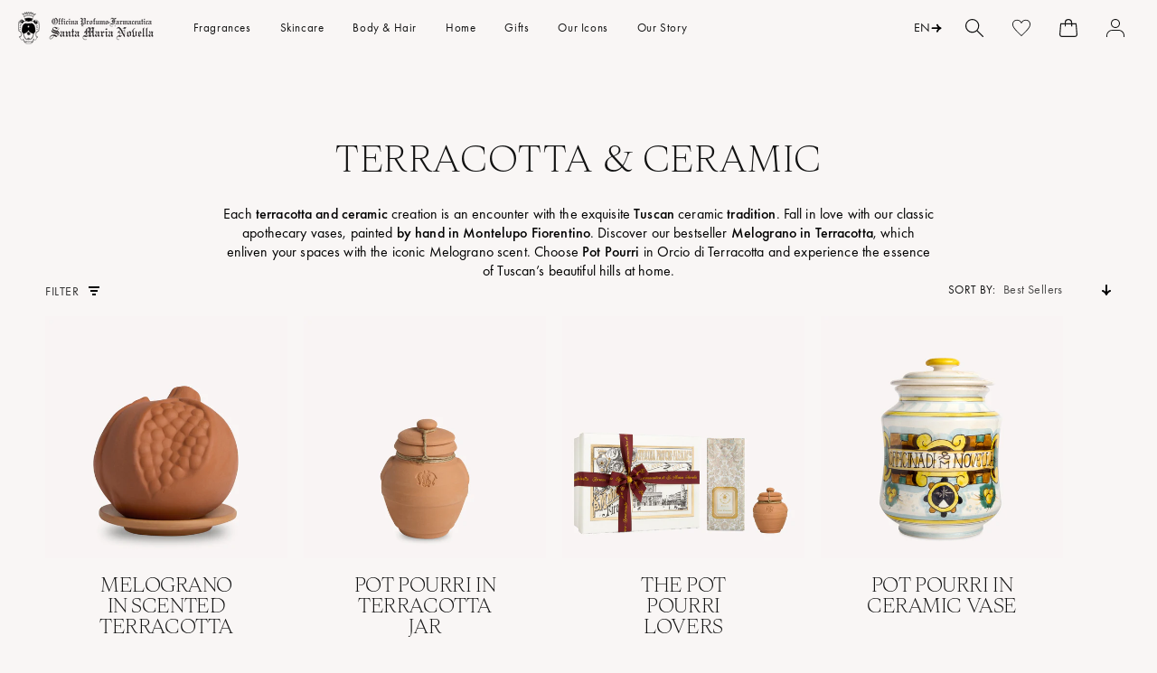

--- FILE ---
content_type: text/html; charset=utf-8
request_url: https://eu.smnovella.com/collections/terracotta-ceramic-creations
body_size: 179145
content:
<!doctype html>
<html class="no-js" lang="en">
  <head>
    <script>
	// Code for replacing the text in Preferences popup for GDPR app
    function gdprReplaceCCtext() {
     let s = document.getElementsByClassName('cc-consent-verification')[0];
      if (typeof s !== 'undefined') {
        s.innerHTML = 'By clicking on the buttons above you have made your choices about cookies which you can review via the specific link in the footer of the site. For further information, check the <a href="https://eu.smnovella.com/pages/cookie-policy">Cookie Policy</a>';
      } else {
        setTimeout(function() {
			gdprReplaceCCtext();
        }, 500);
     }
    }
    gdprReplaceCCtext();
  </script><script type="text/javascript">
        window.isense_gdpr_privacy_policy_text = "Cookie Policy";
        window.isense_gdpr_accept_button_text = "Accept All";
        window.isense_gdpr_close_button_text = "Close";
        window.isense_gdpr_reject_button_text = "Reject";
        window.isense_gdpr_change_cookies_text = "Preferences";
        window.isense_gdpr_text = "Officina Profumo Farmaceutica di Santa Maria Novella S.p.A. uses cookies on this website, both its own and third-party cookies, to ensure that the site functions properly and to provide you with a personalized experience and customized advertising in line with your preferences and to analyze and monitor behavior on the site. To customize preferences or to decline click on 'Preferences'. If you want to accept all cookies click on 'Accept all'. Closing the banner involves the persistence of the default settings and then continue browsing in the absence of cookies other than technical and analytical anonymized. For more information, please read our";

        window.isense_gdpr_strict_cookies_checkbox = "Strictly Required Cookies";
        window.isense_gdpr_strict_cookies_text = "These cookies are used to ensure the operation of our services and allow us to improve performance. These technologies allow our sites, services, apps and tools to store important information in your browser or Device and then use it to identify you later on our servers or internal systems. Where applicable, we protect cookies and other similar technologies to ensure that only the Data Controller and/or our authorized service providers can interpret them by assigning a unique code.";

        window.isense_gdpr_analytics_cookies_checkbox = "Analytics and Statistics";
        window.isense_gdpr_analytics_cookies_text = "These cookies allow us to count visits and traffic sources so that we can measure and improve the performance of the Site. They help us to know which pages are the most and least popular and to see how visitors move around the Site.";

        window.isense_gdpr_marketing_cookies_checkbox = "Marketing and Retargeting";
        window.isense_gdpr_marketing_cookies_text = "These cookies are usually set by our marketing and advertising partners. They may be used by them to build a profile of your interest and later show you relevant ads. If you do not allow these cookies you will not experience targeted ads for your interests.";

        window.isense_gdpr_functionality_cookies_checkbox = "Functional Cookies";
        window.isense_gdpr_functionality_cookies_text = "These cookies enable our website to offer additional functions and personal settings. They can be set by us or by third-party service providers that we have placed on our pages. If you do not allow these cookies, these or some of these services may not work properly.";

        window.isense_gdpr_popup_header = "Choose Type of Cookies You Accept Using";

        
        window.isense_gdpr_popup_description = "";
        

        window.isense_gdpr_dismiss_button_text = "Close";

        window.isense_gdpr_accept_selected_button_text = "Save my choice";
        window.isense_gdpr_accept_all_button_text = "Accept All";
        window.isense_gdpr_reject_all_button_text = "Reject All";

        window.isense_gdpr_data_collection_text = "*By clicking on the above buttons, I give my consent on collecting my IP and email (if registered). For more check <a href='https://eu.smnovella.com/pages/gdpr-compliance-1' target='_blank'>GDPR Compliance</a>";
        
        window.isense_gdpr_cookie__ab = "This cookie is generally provided by Shopify and is used in connection with access to the admin view of an online store platform.";
        window.isense_gdpr_cookie__orig_referrer = "This cookie is generally provided by Shopify and is used to track landing pages.";
        window.isense_gdpr_cookie_identity_state = "This cookie is generally provided by Shopify and is used  in connection with customer authentication.";
        window.isense_gdpr_cookie_identity_customer_account_number = "This cookie is generally provided by Shopify and is used  in connection with customer authentication.";
        window.isense_gdpr_cookie__landing_page = "This cookie is generally provided by Shopify and is used to track landing pages.";
        window.isense_gdpr_cookie__secure_session_id = "This cookie is generally provided by Shopify and is used to track a user's session through the multi-step checkout process and keep their order, payment and shipping details connected.";
        window.isense_gdpr_cookie_cart = "This cookie is generally provided by Shopify and is used in connection with a shopping cart.";
        window.isense_gdpr_cookie_cart_sig = "This cookie is generally provided by Shopify and is used in connection with checkout. It is used to verify the integrity of the cart and to ensure performance of some cart operations.";
        window.isense_gdpr_cookie_cart_ts = "This cookie is generally provided by Shopify and is used in connection with checkout.";
        window.isense_gdpr_cookie_cart_ver = "This cookie is generally provided by Shopify and is used in connection with the shopping cart.";
        window.isense_gdpr_cookie_cart_currency = "This cookie is generally provided by Shopify and it is set after a checkout is completed to ensure that new carts are in the same currency as the last checkout.";
        window.isense_gdpr_cookie_tracked_start_checkout = "This cookie is generally provided by Shopify and is used in connection with checkout.";
        window.isense_gdpr_cookie_storefront_digest = "This cookie is generally provided by Shopify and it stores a digest of the storefront password, allowing merchants to preview their storefront while it's password protected.";
        window.isense_gdpr_cookie_checkout_token = "This cookie is generally provided by Shopify and is used in connection with a checkout service.";
        window.isense_gdpr_cookie__shopify_m = "This cookie is generally provided by Shopify and is used for managing customer privacy settings.";
        window.isense_gdpr_cookie__shopify_tm = "This cookie is generally provided by Shopify and is used for managing customer privacy settings.";
        window.isense_gdpr_cookie__shopify_tw = "This cookie is generally provided by Shopify and is used for managing customer privacy settings.";
        window.isense_gdpr_cookie__tracking_consent = "This cookie is generally provided by Shopify and is used to store a user's preferences if a merchant has set up privacy rules in the visitor's region.";
        window.isense_gdpr_cookie_secure_customer_sig = "This cookie is generally provided by Shopify and is used in connection with a customer login.";
        window.isense_gdpr_cookie__shopify_y = "This cookie is associated with Shopify's analytics suite.";
        window.isense_gdpr_cookie_customer_auth_provider = "This cookie is associated with Shopify's analytics suite.";
        window.isense_gdpr_cookie_customer_auth_session_created_at = "This cookie is associated with Shopify's analytics suite.";
        window.isense_gdpr_cookie__y = "This cookie is associated with Shopify's analytics suite.";
        window.isense_gdpr_cookie__shopify_s = "This cookie is associated with Shopify's analytics suite.";
        window.isense_gdpr_cookie__shopify_fs = "This cookie is associated with Shopify's analytics suite.";
        window.isense_gdpr_cookie__ga = "This cookie name is associated with Google Analytics 4.";
        window.isense_gdpr_cookie__gid = "This cookie name is associated with Google Analytics 4.";
        window.isense_gdpr_cookie__gat = "This cookie name is associated with Google Analytics 4.";
        window.isense_gdpr_cookie__shopify_sa_t = "This cookie is associated with Shopify's analytics suite concerning marketing and referrals.";
        window.isense_gdpr_cookie__shopify_sa_p = "This cookie is associated with Shopify's analytics suite concerning marketing and referrals.";
        window.isense_gdpr_cookie_IDE = "This domain is owned by Doubleclick (Google). The main business activity is: Doubleclick is Googles real time bidding advertising exchange";
        window.isense_gdpr_cookie__s = "This cookie is associated with Shopify's analytics suite.";
        window.isense_gdpr_cookie_GPS = "This cookie is associated with YouTube which collects user data through videos embedded in websites, which is aggregated with profile data from other Google services in order to display targeted advertising to web visitors across a broad range of their own and other websites.";
        window.isense_gdpr_cookie_PREF = "This cookie, which may be set by Google or Doubleclick, may be used by advertising partners to build a profile of interests to show relevant ads on other sites.";
        window.isense_gdpr_cookie_BizoID = "This is a Microsoft MSN 1st party cookie to enable user-based content.";
        window.isense_gdpr_cookie__fbp = "Used by Facebook to deliver a series of advertisement products such as real time bidding from third party advertisers.";
        window.isense_gdpr_cookie___adroll = "This cookie is associated with AdRoll";
        window.isense_gdpr_cookie___adroll_v4 = "This cookie is associated with AdRoll";
        window.isense_gdpr_cookie___adroll_fpc = "This cookie is associated with AdRoll";
        window.isense_gdpr_cookie___ar_v4 = "This cookie is associated with AdRoll";
        window.isense_gdpr_cookie_cookieconsent_preferences_disabled = "This cookie is associated with the app Consentmo GDPR Compliance and is used for storing the customer's consent.";
        window.isense_gdpr_cookie_cookieconsent_status = "This cookie is associated with the app Consentmo GDPR Compliance and is used for storing the customer's consent.";
        window.isense_gdpr_cookie_no_info = "There is no information about this cookie yet.";

        window.isense_gdpr_cookie__ab_duration = "2 weeks";
        window.isense_gdpr_cookie__orig_referrer_duration = "2 weeks";
        window.isense_gdpr_cookie_identity_state_duration = "1 day";
        window.isense_gdpr_cookie_identity_customer_account_number_duration = "12 weeks";
        window.isense_gdpr_cookie__landing_page_duration = "2 weeks";
        window.isense_gdpr_cookie__secure_session_id_duration = "1 day";
        window.isense_gdpr_cookie_cart_duration = "2 weeks";
        window.isense_gdpr_cookie_cart_sig_duration = "2 weeks";
        window.isense_gdpr_cookie_cart_ts_duration = "2 weeks";
        window.isense_gdpr_cookie_cart_ver_duration = "2 weeks";
        window.isense_gdpr_cookie_cart_currency_duration = "2 weeks";
        window.isense_gdpr_cookie_tracked_start_checkout_duration = "1 year";
        window.isense_gdpr_cookie_storefront_digest_duration = "2 years";
        window.isense_gdpr_cookie_checkout_token_duration = "1 year";
        window.isense_gdpr_cookie__shopify_m_duration = "1 year";
        window.isense_gdpr_cookie__shopify_tm_duration = "30 minutes";
        window.isense_gdpr_cookie__shopify_tw_duration = "2 weeks";
        window.isense_gdpr_cookie__tracking_consent_duration = "1 year";
        window.isense_gdpr_cookie_secure_customer_sig_duration = "1 year";
        window.isense_gdpr_cookie__shopify_y_duration = "1 year";
        window.isense_gdpr_cookie_customer_auth_provider_duration = "1 session";
        window.isense_gdpr_cookie_customer_auth_session_created_at_duration = "1 session";
        window.isense_gdpr_cookie__y_duration = "1 year";
        window.isense_gdpr_cookie__shopify_s_duration = "30 minutes";
        window.isense_gdpr_cookie__shopify_fs_duration = "30 minutes";
        window.isense_gdpr_cookie__ga_duration = "2 years";
        window.isense_gdpr_cookie__gid_duration = "1 day";
        window.isense_gdpr_cookie__gat_duration = "1 minute";
        window.isense_gdpr_cookie__shopify_sa_t_duration = "30 minutes";
        window.isense_gdpr_cookie__shopify_sa_p_duration = "30 minutes";
        window.isense_gdpr_cookie_IDE_duration = "2 years";
        window.isense_gdpr_cookie__s_duration = "30 minutes";
        window.isense_gdpr_cookie_GPS_duration = "1 session";
        window.isense_gdpr_cookie_PREF_duration = "8 months";
        window.isense_gdpr_cookie_BizoID_duration = "1 month";
        window.isense_gdpr_cookie__fbp_duration = "3 months";
        window.isense_gdpr_cookie___adroll_duration = "1 year";
        window.isense_gdpr_cookie___adroll_v4_duration = "1 year";
        window.isense_gdpr_cookie___adroll_fpc_duration = "1 year";
        window.isense_gdpr_cookie___ar_v4_duration = "1 year";
        window.isense_gdpr_cookie_cookieconsent_preferences_disabled_duration = "1 day";
        window.isense_gdpr_cookie_cookieconsent_status_duration = "1 year";
        window.isense_gdpr_cookie_no_info_duration = "unknown";

        window.isense_gdpr_cookie__ab_provider = "Shopify";
        window.isense_gdpr_cookie__orig_referrer_provider = "Shopify";
        window.isense_gdpr_cookie_identity_state_provider = "Shopify";
        window.isense_gdpr_cookie_identity_customer_account_number_provider = "Shopify";
        window.isense_gdpr_cookie__landing_page_provider = "Shopify";
        window.isense_gdpr_cookie__secure_session_id_provider = "Shopify";
        window.isense_gdpr_cookie_cart_provider = "Shopify";
        window.isense_gdpr_cookie_cart_sig_provider = "Shopify";
        window.isense_gdpr_cookie_cart_ts_provider = "Shopify";
        window.isense_gdpr_cookie_cart_ver_provider = "Shopify";
        window.isense_gdpr_cookie_cart_currency_provider = "Shopify";
        window.isense_gdpr_cookie_tracked_start_checkout_provider = "Shopify";
        window.isense_gdpr_cookie_storefront_digest_provider = "Shopify";
        window.isense_gdpr_cookie_checkout_token_provider = "Shopify";
        window.isense_gdpr_cookie__shopify_m_provider = "Shopify";
        window.isense_gdpr_cookie__shopify_tm_provider = "Shopify";
        window.isense_gdpr_cookie__shopify_tw_provider = "Shopify";
        window.isense_gdpr_cookie__tracking_consent_provider = "Shopify";
        window.isense_gdpr_cookie_secure_customer_sig_provider = "Shopify";
        window.isense_gdpr_cookie__shopify_y_provider = "Shopify";
        window.isense_gdpr_cookie_customer_auth_provider_provider = "Shopify";
        window.isense_gdpr_cookie_customer_auth_session_created_at_provider = "Shopify";
        window.isense_gdpr_cookie__y_provider = "Shopify";
        window.isense_gdpr_cookie__shopify_s_provider = "Shopify";
        window.isense_gdpr_cookie__shopify_fs_provider = "Shopify";
        window.isense_gdpr_cookie__ga_provider = "Google Analytics";
        window.isense_gdpr_cookie__gid_provider = "Google Analytics";
        window.isense_gdpr_cookie__gat_provider = "Google Analytics";
        window.isense_gdpr_cookie__shopify_sa_t_provider = "Shopify";
        window.isense_gdpr_cookie__shopify_sa_p_provider = "Shopify";
        window.isense_gdpr_cookie_IDE_provider = "Google DoubleClick";
        window.isense_gdpr_cookie__s_provider = "Shopify";
        window.isense_gdpr_cookie_GPS_provider = "Youtube";
        window.isense_gdpr_cookie_PREF_provider = "Youtube";
        window.isense_gdpr_cookie_BizoID_provider = "LinkedIn";
        window.isense_gdpr_cookie__fbp_provider = "Meta Platforms, Inc.";
        window.isense_gdpr_cookie___adroll_provider = "Adroll Group";
        window.isense_gdpr_cookie___adroll_v4_provider = "Adroll Group";
        window.isense_gdpr_cookie___adroll_fpc_provider = "Adroll Group";
        window.isense_gdpr_cookie___ar_v4_provider = "Adroll Group";
        window.isense_gdpr_cookie_cookieconsent_preferences_disabled_provider = "GDPR/CCPA + Cookie management";
        window.isense_gdpr_cookie_cookieconsent_status_provider = "GDPR/CCPA + Cookie management";
        window.isense_gdpr_cookie_no_info_provider = "unknown";
    </script>
    <meta charset="utf-8">
    <meta http-equiv="X-UA-Compatible" content="IE=edge">
    <meta name="viewport" content="width=device-width,initial-scale=1">
    <meta name="theme-color" content="">
    <link rel="canonical" href="https://eu.smnovella.com/collections/terracotta-ceramic-creations">
    <link rel="preconnect" href="https://cdn.shopify.com" crossorigin><link rel="icon" type="image/png" href="//eu.smnovella.com/cdn/shop/files/LOGO_solo__stemma_96x_29d964c2-dd74-4971-ac29-c76b9f3e88b0.png?crop=center&height=32&v=1621848559&width=32"><link rel="preconnect" href="https://fonts.shopifycdn.com" crossorigin>
      <script>
    /* Zoom limit on small mobile */
    if(window.outerWidth <= 490) document.querySelector('[name="viewport"]').content += ", minimum-scale=1.0, user-scalable=0";
</script>

<meta name="google-site-verification" content="xvuCGofxFDGnkbnSQvvEZsLe7P2bKeQz1lgbIRq51QQ">
<meta name="google-site-verification" content="RsRdB15TVHDqUAPcOT2bz3deLeNMWVG4scdV8bOruRM">
<script type="text/javascript">
    (function(c,l,a,r,i,t,y){
        c[a]=c[a]||function(){(c[a].q=c[a].q||[]).push(arguments)};
        t=l.createElement(r);t.async=1;t.src="https://www.clarity.ms/tag/"+i;
        y=l.getElementsByTagName(r)[0];y.parentNode.insertBefore(t,y);
    })(window, document, "clarity", "script", "jbhhwg79kr");
</script>
    

    

    <title>
      
        Terracotta Creations - Santa Maria Novella
      
</title>

    
      <meta name="description" content="Enhance your home with the timeless beauty of Santa Maria Novella&#39;s exquisite Terracotta creations. Elevate your space with sophistication and charm.">
    

    
    
    

    

    

    

<meta property="og:site_name" content="Officina Profumo-Farmaceutica di Santa Maria Novella - EU">
<meta property="og:url" content="https://eu.smnovella.com/collections/terracotta-ceramic-creations">
<meta property="og:title" content="Terracotta Creations - Santa Maria Novella">
<meta property="og:type" content="website">
<meta property="og:description" content="Enhance your home with the timeless beauty of Santa Maria Novella&#39;s exquisite Terracotta creations. Elevate your space with sophistication and charm."><meta property="og:image" content="http://eu.smnovella.com/cdn/shop/files/link-sharing-IGM.jpg?v=1726493308">
  <meta property="og:image:secure_url" content="https://eu.smnovella.com/cdn/shop/files/link-sharing-IGM.jpg?v=1726493308">
  <meta property="og:image:width" content="1200">
  <meta property="og:image:height" content="628"><meta name="twitter:card" content="summary_large_image">
<meta name="twitter:title" content="Terracotta Creations - Santa Maria Novella">
<meta name="twitter:description" content="Enhance your home with the timeless beauty of Santa Maria Novella&#39;s exquisite Terracotta creations. Elevate your space with sophistication and charm.">


    <link rel="preload" href="https://cdn.jsdelivr.net/gh/studio-freight/lenis@1.0.0/bundled/lenis.js" as="script" crossorigin="anonymous">
    <link rel="preconnect" href="https://cdnjs.cloudflare.com" crossorigin>
    <link rel="preconnect" href="https://shop.app" crossorigin>

    <script src="https://cdn.jsdelivr.net/gh/studio-freight/lenis@1.0.0/bundled/lenis.js"></script>
    <script>
      const lenis = new Lenis({
        duration: 0.8,
      });

      function raf(time) {
        lenis.raf(time);
        requestAnimationFrame(raf);
      }

      requestAnimationFrame(raf);
      console.log('Deploy staging EU')
    </script>

    <script src="https://cdnjs.cloudflare.com/ajax/libs/gsap/3.11.5/gsap.min.js" defer="defer"></script>
    <script src="https://cdnjs.cloudflare.com/ajax/libs/gsap/3.11.5/ScrollTrigger.min.js" defer="defer"></script>
    <script src="//eu.smnovella.com/cdn/shop/t/34/assets/constants.js?v=94920854480167714591753883984" defer="defer"></script>
    <script src="//eu.smnovella.com/cdn/shop/t/34/assets/pubsub.js?v=2921868252632587581687446325" defer="defer"></script>
    <script src="//eu.smnovella.com/cdn/shop/t/34/assets/global.js?v=84263528959545759371762350489" defer="defer"></script>
    

    <script>window.performance && window.performance.mark && window.performance.mark('shopify.content_for_header.start');</script><meta id="shopify-digital-wallet" name="shopify-digital-wallet" content="/52921237673/digital_wallets/dialog">
<meta name="shopify-checkout-api-token" content="a68890a2d6f8f4ae6260ef0186eb4ad7">
<meta id="in-context-paypal-metadata" data-shop-id="52921237673" data-venmo-supported="false" data-environment="production" data-locale="en_US" data-paypal-v4="true" data-currency="EUR">
<link rel="alternate" type="application/atom+xml" title="Feed" href="/collections/terracotta-ceramic-creations.atom" />
<link rel="alternate" hreflang="x-default" href="https://eu.smnovella.com/collections/terracotta-ceramic-creations">
<link rel="alternate" hreflang="en" href="https://eu.smnovella.com/collections/terracotta-ceramic-creations">
<link rel="alternate" hreflang="it" href="https://eu.smnovella.com/it/collections/terracotta-ceramic-creations">
<link rel="alternate" hreflang="fr" href="https://eu.smnovella.com/fr/collections/terracotta-ceramic-creations">
<link rel="alternate" hreflang="es" href="https://eu.smnovella.com/es/collections/terracotta-ceramic-creations">
<link rel="alternate" hreflang="de" href="https://eu.smnovella.com/de/collections/terracotta-ceramic-creations">
<link rel="alternate" hreflang="en-GB" href="https://uk.smnovella.com/collections/terracotta-ceramic-creations">

<link rel="alternate" type="application/json+oembed" href="https://eu.smnovella.com/collections/terracotta-ceramic-creations.oembed">
<script async="async" src="/checkouts/internal/preloads.js?locale=en-IT"></script>
<link rel="preconnect" href="https://shop.app" crossorigin="anonymous">
<script async="async" src="https://shop.app/checkouts/internal/preloads.js?locale=en-IT&shop_id=52921237673" crossorigin="anonymous"></script>
<script id="apple-pay-shop-capabilities" type="application/json">{"shopId":52921237673,"countryCode":"IT","currencyCode":"EUR","merchantCapabilities":["supports3DS"],"merchantId":"gid:\/\/shopify\/Shop\/52921237673","merchantName":"Officina Profumo-Farmaceutica di Santa Maria Novella - EU","requiredBillingContactFields":["postalAddress","email","phone"],"requiredShippingContactFields":["postalAddress","email","phone"],"shippingType":"shipping","supportedNetworks":["visa","maestro","masterCard","amex"],"total":{"type":"pending","label":"Officina Profumo-Farmaceutica di Santa Maria Novella - EU","amount":"1.00"},"shopifyPaymentsEnabled":true,"supportsSubscriptions":true}</script>
<script id="shopify-features" type="application/json">{"accessToken":"a68890a2d6f8f4ae6260ef0186eb4ad7","betas":["rich-media-storefront-analytics"],"domain":"eu.smnovella.com","predictiveSearch":true,"shopId":52921237673,"locale":"en"}</script>
<script>var Shopify = Shopify || {};
Shopify.shop = "officina-smn-eu.myshopify.com";
Shopify.locale = "en";
Shopify.currency = {"active":"EUR","rate":"1.0"};
Shopify.country = "IT";
Shopify.theme = {"name":"[NEW WEBSITE][CI] Production","id":150489563465,"schema_name":"Dawn","schema_version":"9.0.0","theme_store_id":null,"role":"main"};
Shopify.theme.handle = "null";
Shopify.theme.style = {"id":null,"handle":null};
Shopify.cdnHost = "eu.smnovella.com/cdn";
Shopify.routes = Shopify.routes || {};
Shopify.routes.root = "/";</script>
<script type="module">!function(o){(o.Shopify=o.Shopify||{}).modules=!0}(window);</script>
<script>!function(o){function n(){var o=[];function n(){o.push(Array.prototype.slice.apply(arguments))}return n.q=o,n}var t=o.Shopify=o.Shopify||{};t.loadFeatures=n(),t.autoloadFeatures=n()}(window);</script>
<script>
  window.ShopifyPay = window.ShopifyPay || {};
  window.ShopifyPay.apiHost = "shop.app\/pay";
  window.ShopifyPay.redirectState = null;
</script>
<script id="shop-js-analytics" type="application/json">{"pageType":"collection"}</script>
<script defer="defer" async type="module" src="//eu.smnovella.com/cdn/shopifycloud/shop-js/modules/v2/client.init-shop-cart-sync_C5BV16lS.en.esm.js"></script>
<script defer="defer" async type="module" src="//eu.smnovella.com/cdn/shopifycloud/shop-js/modules/v2/chunk.common_CygWptCX.esm.js"></script>
<script type="module">
  await import("//eu.smnovella.com/cdn/shopifycloud/shop-js/modules/v2/client.init-shop-cart-sync_C5BV16lS.en.esm.js");
await import("//eu.smnovella.com/cdn/shopifycloud/shop-js/modules/v2/chunk.common_CygWptCX.esm.js");

  window.Shopify.SignInWithShop?.initShopCartSync?.({"fedCMEnabled":true,"windoidEnabled":true});

</script>
<script>
  window.Shopify = window.Shopify || {};
  if (!window.Shopify.featureAssets) window.Shopify.featureAssets = {};
  window.Shopify.featureAssets['shop-js'] = {"shop-cart-sync":["modules/v2/client.shop-cart-sync_ZFArdW7E.en.esm.js","modules/v2/chunk.common_CygWptCX.esm.js"],"init-fed-cm":["modules/v2/client.init-fed-cm_CmiC4vf6.en.esm.js","modules/v2/chunk.common_CygWptCX.esm.js"],"shop-button":["modules/v2/client.shop-button_tlx5R9nI.en.esm.js","modules/v2/chunk.common_CygWptCX.esm.js"],"shop-cash-offers":["modules/v2/client.shop-cash-offers_DOA2yAJr.en.esm.js","modules/v2/chunk.common_CygWptCX.esm.js","modules/v2/chunk.modal_D71HUcav.esm.js"],"init-windoid":["modules/v2/client.init-windoid_sURxWdc1.en.esm.js","modules/v2/chunk.common_CygWptCX.esm.js"],"shop-toast-manager":["modules/v2/client.shop-toast-manager_ClPi3nE9.en.esm.js","modules/v2/chunk.common_CygWptCX.esm.js"],"init-shop-email-lookup-coordinator":["modules/v2/client.init-shop-email-lookup-coordinator_B8hsDcYM.en.esm.js","modules/v2/chunk.common_CygWptCX.esm.js"],"init-shop-cart-sync":["modules/v2/client.init-shop-cart-sync_C5BV16lS.en.esm.js","modules/v2/chunk.common_CygWptCX.esm.js"],"avatar":["modules/v2/client.avatar_BTnouDA3.en.esm.js"],"pay-button":["modules/v2/client.pay-button_FdsNuTd3.en.esm.js","modules/v2/chunk.common_CygWptCX.esm.js"],"init-customer-accounts":["modules/v2/client.init-customer-accounts_DxDtT_ad.en.esm.js","modules/v2/client.shop-login-button_C5VAVYt1.en.esm.js","modules/v2/chunk.common_CygWptCX.esm.js","modules/v2/chunk.modal_D71HUcav.esm.js"],"init-shop-for-new-customer-accounts":["modules/v2/client.init-shop-for-new-customer-accounts_ChsxoAhi.en.esm.js","modules/v2/client.shop-login-button_C5VAVYt1.en.esm.js","modules/v2/chunk.common_CygWptCX.esm.js","modules/v2/chunk.modal_D71HUcav.esm.js"],"shop-login-button":["modules/v2/client.shop-login-button_C5VAVYt1.en.esm.js","modules/v2/chunk.common_CygWptCX.esm.js","modules/v2/chunk.modal_D71HUcav.esm.js"],"init-customer-accounts-sign-up":["modules/v2/client.init-customer-accounts-sign-up_CPSyQ0Tj.en.esm.js","modules/v2/client.shop-login-button_C5VAVYt1.en.esm.js","modules/v2/chunk.common_CygWptCX.esm.js","modules/v2/chunk.modal_D71HUcav.esm.js"],"shop-follow-button":["modules/v2/client.shop-follow-button_Cva4Ekp9.en.esm.js","modules/v2/chunk.common_CygWptCX.esm.js","modules/v2/chunk.modal_D71HUcav.esm.js"],"checkout-modal":["modules/v2/client.checkout-modal_BPM8l0SH.en.esm.js","modules/v2/chunk.common_CygWptCX.esm.js","modules/v2/chunk.modal_D71HUcav.esm.js"],"lead-capture":["modules/v2/client.lead-capture_Bi8yE_yS.en.esm.js","modules/v2/chunk.common_CygWptCX.esm.js","modules/v2/chunk.modal_D71HUcav.esm.js"],"shop-login":["modules/v2/client.shop-login_D6lNrXab.en.esm.js","modules/v2/chunk.common_CygWptCX.esm.js","modules/v2/chunk.modal_D71HUcav.esm.js"],"payment-terms":["modules/v2/client.payment-terms_CZxnsJam.en.esm.js","modules/v2/chunk.common_CygWptCX.esm.js","modules/v2/chunk.modal_D71HUcav.esm.js"]};
</script>
<script>(function() {
  var isLoaded = false;
  function asyncLoad() {
    if (isLoaded) return;
    isLoaded = true;
    var urls = ["https:\/\/instafeed.nfcube.com\/cdn\/a23ef2fb93e88ea360bf832ffd352d95.js?shop=officina-smn-eu.myshopify.com","https:\/\/api-na1.hubapi.com\/scriptloader\/v1\/9023003.js?shop=officina-smn-eu.myshopify.com"];
    for (var i = 0; i < urls.length; i++) {
      var s = document.createElement('script');
      s.type = 'text/javascript';
      s.async = true;
      s.src = urls[i];
      var x = document.getElementsByTagName('script')[0];
      x.parentNode.insertBefore(s, x);
    }
  };
  if(window.attachEvent) {
    window.attachEvent('onload', asyncLoad);
  } else {
    window.addEventListener('load', asyncLoad, false);
  }
})();</script>
<script id="__st">var __st={"a":52921237673,"offset":3600,"reqid":"9c8787c2-98b8-4a02-a361-f8094c373274-1768765983","pageurl":"eu.smnovella.com\/collections\/terracotta-ceramic-creations","u":"5474326c7f01","p":"collection","rtyp":"collection","rid":260965433513};</script>
<script>window.ShopifyPaypalV4VisibilityTracking = true;</script>
<script id="captcha-bootstrap">!function(){'use strict';const t='contact',e='account',n='new_comment',o=[[t,t],['blogs',n],['comments',n],[t,'customer']],c=[[e,'customer_login'],[e,'guest_login'],[e,'recover_customer_password'],[e,'create_customer']],r=t=>t.map((([t,e])=>`form[action*='/${t}']:not([data-nocaptcha='true']) input[name='form_type'][value='${e}']`)).join(','),a=t=>()=>t?[...document.querySelectorAll(t)].map((t=>t.form)):[];function s(){const t=[...o],e=r(t);return a(e)}const i='password',u='form_key',d=['recaptcha-v3-token','g-recaptcha-response','h-captcha-response',i],f=()=>{try{return window.sessionStorage}catch{return}},m='__shopify_v',_=t=>t.elements[u];function p(t,e,n=!1){try{const o=window.sessionStorage,c=JSON.parse(o.getItem(e)),{data:r}=function(t){const{data:e,action:n}=t;return t[m]||n?{data:e,action:n}:{data:t,action:n}}(c);for(const[e,n]of Object.entries(r))t.elements[e]&&(t.elements[e].value=n);n&&o.removeItem(e)}catch(o){console.error('form repopulation failed',{error:o})}}const l='form_type',E='cptcha';function T(t){t.dataset[E]=!0}const w=window,h=w.document,L='Shopify',v='ce_forms',y='captcha';let A=!1;((t,e)=>{const n=(g='f06e6c50-85a8-45c8-87d0-21a2b65856fe',I='https://cdn.shopify.com/shopifycloud/storefront-forms-hcaptcha/ce_storefront_forms_captcha_hcaptcha.v1.5.2.iife.js',D={infoText:'Protected by hCaptcha',privacyText:'Privacy',termsText:'Terms'},(t,e,n)=>{const o=w[L][v],c=o.bindForm;if(c)return c(t,g,e,D).then(n);var r;o.q.push([[t,g,e,D],n]),r=I,A||(h.body.append(Object.assign(h.createElement('script'),{id:'captcha-provider',async:!0,src:r})),A=!0)});var g,I,D;w[L]=w[L]||{},w[L][v]=w[L][v]||{},w[L][v].q=[],w[L][y]=w[L][y]||{},w[L][y].protect=function(t,e){n(t,void 0,e),T(t)},Object.freeze(w[L][y]),function(t,e,n,w,h,L){const[v,y,A,g]=function(t,e,n){const i=e?o:[],u=t?c:[],d=[...i,...u],f=r(d),m=r(i),_=r(d.filter((([t,e])=>n.includes(e))));return[a(f),a(m),a(_),s()]}(w,h,L),I=t=>{const e=t.target;return e instanceof HTMLFormElement?e:e&&e.form},D=t=>v().includes(t);t.addEventListener('submit',(t=>{const e=I(t);if(!e)return;const n=D(e)&&!e.dataset.hcaptchaBound&&!e.dataset.recaptchaBound,o=_(e),c=g().includes(e)&&(!o||!o.value);(n||c)&&t.preventDefault(),c&&!n&&(function(t){try{if(!f())return;!function(t){const e=f();if(!e)return;const n=_(t);if(!n)return;const o=n.value;o&&e.removeItem(o)}(t);const e=Array.from(Array(32),(()=>Math.random().toString(36)[2])).join('');!function(t,e){_(t)||t.append(Object.assign(document.createElement('input'),{type:'hidden',name:u})),t.elements[u].value=e}(t,e),function(t,e){const n=f();if(!n)return;const o=[...t.querySelectorAll(`input[type='${i}']`)].map((({name:t})=>t)),c=[...d,...o],r={};for(const[a,s]of new FormData(t).entries())c.includes(a)||(r[a]=s);n.setItem(e,JSON.stringify({[m]:1,action:t.action,data:r}))}(t,e)}catch(e){console.error('failed to persist form',e)}}(e),e.submit())}));const S=(t,e)=>{t&&!t.dataset[E]&&(n(t,e.some((e=>e===t))),T(t))};for(const o of['focusin','change'])t.addEventListener(o,(t=>{const e=I(t);D(e)&&S(e,y())}));const B=e.get('form_key'),M=e.get(l),P=B&&M;t.addEventListener('DOMContentLoaded',(()=>{const t=y();if(P)for(const e of t)e.elements[l].value===M&&p(e,B);[...new Set([...A(),...v().filter((t=>'true'===t.dataset.shopifyCaptcha))])].forEach((e=>S(e,t)))}))}(h,new URLSearchParams(w.location.search),n,t,e,['guest_login'])})(!1,!0)}();</script>
<script integrity="sha256-4kQ18oKyAcykRKYeNunJcIwy7WH5gtpwJnB7kiuLZ1E=" data-source-attribution="shopify.loadfeatures" defer="defer" src="//eu.smnovella.com/cdn/shopifycloud/storefront/assets/storefront/load_feature-a0a9edcb.js" crossorigin="anonymous"></script>
<script crossorigin="anonymous" defer="defer" src="//eu.smnovella.com/cdn/shopifycloud/storefront/assets/shopify_pay/storefront-65b4c6d7.js?v=20250812"></script>
<script data-source-attribution="shopify.dynamic_checkout.dynamic.init">var Shopify=Shopify||{};Shopify.PaymentButton=Shopify.PaymentButton||{isStorefrontPortableWallets:!0,init:function(){window.Shopify.PaymentButton.init=function(){};var t=document.createElement("script");t.src="https://eu.smnovella.com/cdn/shopifycloud/portable-wallets/latest/portable-wallets.en.js",t.type="module",document.head.appendChild(t)}};
</script>
<script data-source-attribution="shopify.dynamic_checkout.buyer_consent">
  function portableWalletsHideBuyerConsent(e){var t=document.getElementById("shopify-buyer-consent"),n=document.getElementById("shopify-subscription-policy-button");t&&n&&(t.classList.add("hidden"),t.setAttribute("aria-hidden","true"),n.removeEventListener("click",e))}function portableWalletsShowBuyerConsent(e){var t=document.getElementById("shopify-buyer-consent"),n=document.getElementById("shopify-subscription-policy-button");t&&n&&(t.classList.remove("hidden"),t.removeAttribute("aria-hidden"),n.addEventListener("click",e))}window.Shopify?.PaymentButton&&(window.Shopify.PaymentButton.hideBuyerConsent=portableWalletsHideBuyerConsent,window.Shopify.PaymentButton.showBuyerConsent=portableWalletsShowBuyerConsent);
</script>
<script data-source-attribution="shopify.dynamic_checkout.cart.bootstrap">document.addEventListener("DOMContentLoaded",(function(){function t(){return document.querySelector("shopify-accelerated-checkout-cart, shopify-accelerated-checkout")}if(t())Shopify.PaymentButton.init();else{new MutationObserver((function(e,n){t()&&(Shopify.PaymentButton.init(),n.disconnect())})).observe(document.body,{childList:!0,subtree:!0})}}));
</script>
<link id="shopify-accelerated-checkout-styles" rel="stylesheet" media="screen" href="https://eu.smnovella.com/cdn/shopifycloud/portable-wallets/latest/accelerated-checkout-backwards-compat.css" crossorigin="anonymous">
<style id="shopify-accelerated-checkout-cart">
        #shopify-buyer-consent {
  margin-top: 1em;
  display: inline-block;
  width: 100%;
}

#shopify-buyer-consent.hidden {
  display: none;
}

#shopify-subscription-policy-button {
  background: none;
  border: none;
  padding: 0;
  text-decoration: underline;
  font-size: inherit;
  cursor: pointer;
}

#shopify-subscription-policy-button::before {
  box-shadow: none;
}

      </style>

<script>window.performance && window.performance.mark && window.performance.mark('shopify.content_for_header.end');</script>



    
      <link rel="preload" as="font" href="//eu.smnovella.com/cdn/shop/t/34/assets/tesseractweb-extralight.woff2?v=118377539090704021401687446327" type="font/woff2" crossorigin>
      <link rel="preload" as="font" href="//eu.smnovella.com/cdn/shop/t/34/assets/tesseractweb-extralight.woff?v=41661907158480815001687446327" type="font/woff" crossorigin>
    

    <style data-shopify>
      @font-face {
  font-family: Jost;
  font-weight: 300;
  font-style: normal;
  font-display: swap;
  src: url("//eu.smnovella.com/cdn/fonts/jost/jost_n3.a5df7448b5b8c9a76542f085341dff794ff2a59d.woff2") format("woff2"),
       url("//eu.smnovella.com/cdn/fonts/jost/jost_n3.882941f5a26d0660f7dd135c08afc57fc6939a07.woff") format("woff");
}

      @font-face {
  font-family: Jost;
  font-weight: 500;
  font-style: normal;
  font-display: swap;
  src: url("//eu.smnovella.com/cdn/fonts/jost/jost_n5.7c8497861ffd15f4e1284cd221f14658b0e95d61.woff2") format("woff2"),
       url("//eu.smnovella.com/cdn/fonts/jost/jost_n5.fb6a06896db583cc2df5ba1b30d9c04383119dd9.woff") format("woff");
}

      @font-face {
  font-family: Jost;
  font-weight: 700;
  font-style: normal;
  font-display: swap;
  src: url("//eu.smnovella.com/cdn/fonts/jost/jost_n7.921dc18c13fa0b0c94c5e2517ffe06139c3615a3.woff2") format("woff2"),
       url("//eu.smnovella.com/cdn/fonts/jost/jost_n7.cbfc16c98c1e195f46c536e775e4e959c5f2f22b.woff") format("woff");
}

      @font-face {
  font-family: Jost;
  font-weight: 300;
  font-style: italic;
  font-display: swap;
  src: url("//eu.smnovella.com/cdn/fonts/jost/jost_i3.8d4e97d98751190bb5824cdb405ec5b0049a74c0.woff2") format("woff2"),
       url("//eu.smnovella.com/cdn/fonts/jost/jost_i3.1b7a65a16099fd3de6fdf1255c696902ed952195.woff") format("woff");
}

      @font-face {
  font-family: Jost;
  font-weight: 500;
  font-style: italic;
  font-display: swap;
  src: url("//eu.smnovella.com/cdn/fonts/jost/jost_i5.a6c7dbde35f2b89f8461eacda9350127566e5d51.woff2") format("woff2"),
       url("//eu.smnovella.com/cdn/fonts/jost/jost_i5.2b58baee736487eede6bcdb523ca85eea2418357.woff") format("woff");
}

      @font-face {
  font-family: Jost;
  font-weight: 700;
  font-style: italic;
  font-display: swap;
  src: url("//eu.smnovella.com/cdn/fonts/jost/jost_i7.d8201b854e41e19d7ed9b1a31fe4fe71deea6d3f.woff2") format("woff2"),
       url("//eu.smnovella.com/cdn/fonts/jost/jost_i7.eae515c34e26b6c853efddc3fc0c552e0de63757.woff") format("woff");
}


      
        @font-face {
          font-family: 'Tesseract Display';
          src:
              url('//eu.smnovella.com/cdn/shop/t/34/assets/tesseractweb-extralight.woff2?v=118377539090704021401687446327') format('woff2'),
              url('//eu.smnovella.com/cdn/shop/t/34/assets/tesseractweb-extralight.woff?v=41661907158480815001687446327') format('woff');
          font-display: swap;
          font-weight: 200;
          font-style: normal;
        }
      

      
        @font-face {
          font-family: 'Futura PT';
          src:
              url('//eu.smnovella.com/cdn/shop/t/34/assets/Futura-PT_Book.woff2?v=109546533000610214691759318734') format('woff2'),
              url('//eu.smnovella.com/cdn/shop/t/34/assets/Futura-PT_Book.woff?v=100148279642289764501759318734') format('woff');
          font-display: swap;
          font-weight: 200 500;
          font-style: normal;
        }

        @font-face {
          font-family: 'Futura PT';
          src:
              url('//eu.smnovella.com/cdn/shop/t/34/assets/Futura-PT_Medium.woff2?v=165291004991898688531759318734') format('woff2'),
              url('//eu.smnovella.com/cdn/shop/t/34/assets/Futura-PT_Medium.woff?v=114076838443694901301759318734') format('woff');
          font-display: swap;
          font-weight: 600 1000;
          font-style: normal;
        }
      

      :root {
        
        --font-body-family: "Futura PT", Jost, sans-serif;
        

        --font-body-style: normal;
        --font-body-weight: 300;
        --font-body-weight-bold: 600;

        
        --font-heading-family: 'Tesseract Display';
        --font-heading-style: normal;
        --font-heading-weight: 200;
        


        --font-body-scale: 1.0;
        --font-heading-scale: 1.0;

        --color-base-text: 18, 18, 18;
        --color-shadow: 18, 18, 18;
        --color-base-background-1: 249, 246, 245;
        --color-base-background-2: 243, 243, 243;
        --color-base-solid-button-labels: 255, 255, 255;
        --color-base-outline-button-labels: 18, 18, 18;
        --color-base-accent-1: 18, 18, 18;
        --color-base-accent-2: 255, 255, 255;
        --payment-terms-background-color: #f9f6f5;

        --gradient-base-background-1: #f9f6f5;
        --gradient-base-background-2: #f3f3f3;
        --gradient-base-accent-1: #121212;
        --gradient-base-accent-2: #ffffff;

        --media-padding: px;
        --media-border-opacity: 0.05;
        --media-border-width: 1px;
        --media-radius: 0px;
        --media-shadow-opacity: 0.0;
        --media-shadow-horizontal-offset: 0px;
        --media-shadow-vertical-offset: 4px;
        --media-shadow-blur-radius: 5px;
        --media-shadow-visible: 0;

        --page-width: 160rem;
        --page-width-margin: 0rem;

        --product-card-image-padding: 0.0rem;
        --product-card-corner-radius: 0.0rem;
        --product-card-text-alignment: left;
        --product-card-border-width: 0.0rem;
        --product-card-border-opacity: 0.1;
        --product-card-shadow-opacity: 0.0;
        --product-card-shadow-visible: 0;
        --product-card-shadow-horizontal-offset: 0.0rem;
        --product-card-shadow-vertical-offset: 0.4rem;
        --product-card-shadow-blur-radius: 0.5rem;

        --collection-card-image-padding: 0.0rem;
        --collection-card-corner-radius: 0.0rem;
        --collection-card-text-alignment: left;
        --collection-card-border-width: 0.0rem;
        --collection-card-border-opacity: 0.1;
        --collection-card-shadow-opacity: 0.0;
        --collection-card-shadow-visible: 0;
        --collection-card-shadow-horizontal-offset: 0.0rem;
        --collection-card-shadow-vertical-offset: 0.4rem;
        --collection-card-shadow-blur-radius: 0.5rem;

        --blog-card-image-padding: 0.0rem;
        --blog-card-corner-radius: 0.0rem;
        --blog-card-text-alignment: left;
        --blog-card-border-width: 0.0rem;
        --blog-card-border-opacity: 0.1;
        --blog-card-shadow-opacity: 0.0;
        --blog-card-shadow-visible: 0;
        --blog-card-shadow-horizontal-offset: 0.0rem;
        --blog-card-shadow-vertical-offset: 0.4rem;
        --blog-card-shadow-blur-radius: 0.5rem;

        --badge-corner-radius: 4.0rem;

        --popup-border-width: 1px;
        --popup-border-opacity: 0.1;
        --popup-corner-radius: 0px;
        --popup-shadow-opacity: 0.0;
        --popup-shadow-horizontal-offset: 0px;
        --popup-shadow-vertical-offset: 4px;
        --popup-shadow-blur-radius: 5px;

        --drawer-border-width: 1px;
        --drawer-border-opacity: 0.1;
        --drawer-shadow-opacity: 0.0;
        --drawer-shadow-horizontal-offset: 0px;
        --drawer-shadow-vertical-offset: 4px;
        --drawer-shadow-blur-radius: 5px;

        --spacing-sections-desktop: 0px;
        --spacing-sections-mobile: 0px;

        --grid-desktop-vertical-spacing: 8px;
        --grid-desktop-horizontal-spacing: 18px;
        --grid-mobile-vertical-spacing: 4px;
        --grid-mobile-horizontal-spacing: 7px;

        --text-boxes-border-opacity: 0.1;
        --text-boxes-border-width: 0px;
        --text-boxes-radius: 0px;
        --text-boxes-shadow-opacity: 0.0;
        --text-boxes-shadow-visible: 0;
        --text-boxes-shadow-horizontal-offset: 0px;
        --text-boxes-shadow-vertical-offset: 4px;
        --text-boxes-shadow-blur-radius: 5px;

        --buttons-radius: 0px;
        --buttons-radius-outset: 0px;
        --buttons-border-width: 0px;
        --buttons-border-opacity: 1.0;
        --buttons-shadow-opacity: 0.0;
        --buttons-shadow-visible: 0;
        --buttons-shadow-horizontal-offset: 0px;
        --buttons-shadow-vertical-offset: 4px;
        --buttons-shadow-blur-radius: 5px;
        --buttons-border-offset: 0px;

        --inputs-radius: 0px;
        --inputs-border-width: 1px;
        --inputs-border-opacity: 0.55;
        --inputs-shadow-opacity: 0.0;
        --inputs-shadow-horizontal-offset: 0px;
        --inputs-margin-offset: 0px;
        --inputs-shadow-vertical-offset: 4px;
        --inputs-shadow-blur-radius: 5px;
        --inputs-radius-outset: 0px;

        --variant-pills-radius: 40px;
        --variant-pills-border-width: 1px;
        --variant-pills-border-opacity: 0.55;
        --variant-pills-shadow-opacity: 0.0;
        --variant-pills-shadow-horizontal-offset: 0px;
        --variant-pills-shadow-vertical-offset: 4px;
        --variant-pills-shadow-blur-radius: 5px;

        --variant-radius-icon-url: url("//eu.smnovella.com/cdn/shop/t/34/assets/pdp-radio.svg?v=38376248076690687581687446325");
        --variant-radius-icon-filled-url: url("//eu.smnovella.com/cdn/shop/t/34/assets/pdp-radio-fill.svg?v=101583014579280865541687446325");

        --review-start-icon-url: url("//eu.smnovella.com/cdn/shop/t/34/assets/star.svg?v=149172317909932935251687446327");
        --review-start-icon-filled-url: url("//eu.smnovella.com/cdn/shop/t/34/assets/star-filled.svg?v=128873371508551611421687446327");
        --checkbox-svg-url: url("//eu.smnovella.com/cdn/shop/t/34/assets/checkbox.svg?v=33682212508225426141687446323");
        --filter-svg-url: url("//eu.smnovella.com/cdn/shop/t/34/assets/filter_icon.svg?v=136178176995708529041687446325");
        --arrow-svg-url: url("//eu.smnovella.com/cdn/shop/t/34/assets/arrow.svg?v=103156411987826623721687446322");
        --cross-svg-url: url("//eu.smnovella.com/cdn/shop/t/34/assets/cross.svg?v=173438719461303366941687446324");
      }

      *,
      *::before,
      *::after {
        box-sizing: inherit;
      }

      html {
        box-sizing: border-box;
        font-size: calc(var(--font-body-scale) * 62.5%);
        height: 100%;
      }

      body {
        display: grid;
        grid-template-rows: auto auto 1fr auto;
        grid-template-columns: 100%;
        min-height: 100%;
        margin: 0;
        font-size: 1.5rem;
        letter-spacing: 0.06rem;
        line-height: calc(1 + 0.8 / var(--font-body-scale));
        font-family: var(--font-body-family);
        font-style: var(--font-body-style);
        font-weight: var(--font-body-weight);
        -webkit-font-smoothing: antialiased;
        text-rendering: optimizelegibility;
      }

      @media screen and (min-width: 750px) {
        body {
          font-size: 1.6rem;
        }
      }
    </style>

    <link href="//eu.smnovella.com/cdn/shop/t/34/assets/base.css?v=145820273802364309171766134704" rel="stylesheet" type="text/css" media="all" />
<link rel="preload" as="font" href="//eu.smnovella.com/cdn/fonts/jost/jost_n3.a5df7448b5b8c9a76542f085341dff794ff2a59d.woff2" type="font/woff2" crossorigin>
<script src="//eu.smnovella.com/cdn/shop/t/34/assets/component-collection-slider.js?v=150546786085076604501748946505" defer="defer"></script>
        <script src="//eu.smnovella.com/cdn/shop/t/34/assets/component-collection-slider-full.js?v=147729019353855167211765538545" defer="defer"></script>
        <link href="//eu.smnovella.com/cdn/shop/t/34/assets/component-card.css?v=114275362356237684621766134703" rel="stylesheet" type="text/css" media="all" />
        <link href="//eu.smnovella.com/cdn/shop/t/34/assets/section-04-collection-slider.css?v=164862253604061800971764773524" rel="stylesheet" type="text/css" media="all" />
        <link href="//eu.smnovella.com/cdn/shop/t/34/assets/section-collection-slider-full.css?v=62441648824456541831764773523" rel="stylesheet" type="text/css" media="all" />
        <link href="//eu.smnovella.com/cdn/shop/t/34/assets/quick-add.css?v=106112154502660798201750948707" rel="stylesheet" type="text/css" media="all" />
        <script src="//eu.smnovella.com/cdn/shop/t/34/assets/quick-add.js?v=85007271208955737591761924183" defer="defer"></script>
        <script src="//eu.smnovella.com/cdn/shop/t/34/assets/product-form.js?v=43192191822563641211763390144" defer="defer"></script><script>
      document.documentElement.className = document.documentElement.className.replace('no-js', 'js');
      if (Shopify.designMode) {
        document.documentElement.classList.add('shopify-design-mode');
      }
    </script>

    
      <!-- begin-boost-pfs-filter-css -->
      <link href="//eu.smnovella.com/cdn/shop/t/34/assets/boost-pfs-init.css?v=80242141963718469441687446367" rel="stylesheet" type="text/css" media="all" />
  <link rel="preload stylesheet" href="//eu.smnovella.com/cdn/shop/t/34/assets/section-boost-general.css?v=67622131741371276051687446326" as="style">
  <link rel="preload stylesheet" href="//eu.smnovella.com/cdn/shop/t/34/assets/boost-pfs-otp.css?v=144195321969565350011687446367" as="style"><link href="//eu.smnovella.com/cdn/shop/t/34/assets/boost-pfs-custom.css?v=106273295693469107411702302013" rel="stylesheet" type="text/css" media="all" />



      <!-- end-boost-pfs-filter-css -->
    

    

    
      <!-- Start of Clerk.io E-commerce Personalisation tool - www.clerk.io -->
      <script type="text/javascript">
        (function(w,d){
          var e=d.createElement('script');e.type='text/javascript';e.async=true;
          e.src='https://cdn.clerk.io/clerk.js';
          var s=d.getElementsByTagName('script')[0];s.parentNode.insertBefore(e,s);
          w.__clerk_q=w.__clerk_q||[];w.Clerk=w.Clerk||function(){w.__clerk_q.push(arguments)};
        })(window,document);

        const publicKey = "fNld3OzoRMuxSKmokx8ebm1D1MlDDSB9";

        Clerk('config', {
          key: publicKey,
          formatters: {
            currency_converter: function(price) {
              var converted_price = (price*Shopify.currency.rate);
              return (converted_price).toString();
            },
            image_url: function(title){
              if(title == null || title == '') return null;
              return `https://${Shopify.cdnHost}/shop/files/${title}`;
            },
            image_sizes: function(src){
              if(src == null || src == '') return null;

              const re = /(\d+x\d+)(?=\.[a-zA-Z]{2,4})/g;
              const match = src.match(re);

              if(!match) return null;

              const [width, height] = match[0].split('x');
              return { width: parseInt(width), height: parseInt(height) };
            },
            get_pagination: function(max_length, product_length, product_added){
              const page = (product_length <= max_length) ? 1: Math.floor((product_length - max_length) / product_added) + 1;

              if(page > 2){
                document.querySelectorAll("[property='og:title'], [property='og:description']").forEach((elem) => {
                  if(!elem.content.includes('pag.')){
                    elem.content += ` pag.${page}`;
                  }
                });
              }
            }
          },
          globals: {
            currency_iso: "EUR",
            currency_symbol: "€"
          }
        });document.addEventListener('DOMContentLoaded', (e) => {
            (async function fetchVisitorId() {
              let visitorId = window.sessionStorage.getItem('visitor_id');
              try {
                if (!visitorId) {
                  const response = await fetch(`https://api.clerk.io/v2/misc/visitor_id?key=${publicKey}&visitor=auto`);
                  const data = await response.json();
                  visitorId = data.visitor;
                  window.sessionStorage.setItem('visitor_id', data.visitor);
                }
                Clerk('config', {
                  visitor: visitorId,
                });
              } catch (error) {
                console.error('Error:', error);
              } finally {
                window.Shopify.analytics.publish('clerk_pixel_context', {
                  localeApiKey: publicKey,
                  visitor: visitorId,
                });
              }
          })();
        });
      </script>
      <!-- End of Clerk.io E-commerce Personalisation tool - www.clerk.io -->
    

  
<!-- BEGIN app block: shopify://apps/microsoft-clarity/blocks/clarity_js/31c3d126-8116-4b4a-8ba1-baeda7c4aeea -->
<script type="text/javascript">
  (function (c, l, a, r, i, t, y) {
    c[a] = c[a] || function () { (c[a].q = c[a].q || []).push(arguments); };
    t = l.createElement(r); t.async = 1; t.src = "https://www.clarity.ms/tag/" + i + "?ref=shopify";
    y = l.getElementsByTagName(r)[0]; y.parentNode.insertBefore(t, y);

    c.Shopify.loadFeatures([{ name: "consent-tracking-api", version: "0.1" }], error => {
      if (error) {
        console.error("Error loading Shopify features:", error);
        return;
      }

      c[a]('consentv2', {
        ad_Storage: c.Shopify.customerPrivacy.marketingAllowed() ? "granted" : "denied",
        analytics_Storage: c.Shopify.customerPrivacy.analyticsProcessingAllowed() ? "granted" : "denied",
      });
    });

    l.addEventListener("visitorConsentCollected", function (e) {
      c[a]('consentv2', {
        ad_Storage: e.detail.marketingAllowed ? "granted" : "denied",
        analytics_Storage: e.detail.analyticsAllowed ? "granted" : "denied",
      });
    });
  })(window, document, "clarity", "script", "tfohx18ma7");
</script>



<!-- END app block --><!-- BEGIN app block: shopify://apps/elevar-conversion-tracking/blocks/dataLayerEmbed/bc30ab68-b15c-4311-811f-8ef485877ad6 -->



<script type="module" dynamic>
  const configUrl = "/a/elevar/static/configs/0d40d5ba4dcc460e137a30f90bac2a3e435e9ffc/config.js";
  const config = (await import(configUrl)).default;
  const scriptUrl = config.script_src_app_theme_embed;

  if (scriptUrl) {
    const { handler } = await import(scriptUrl);

    await handler(
      config,
      {
        cartData: {
  marketId: "13795497",
  attributes:{},
  cartTotal: "0.0",
  currencyCode:"EUR",
  items: []
}
,
        user: {cartTotal: "0.0",
    currencyCode:"EUR",customer: {},
}
,
        isOnCartPage:false,
        collectionView:{
    currencyCode:"EUR",
    items: [{id:"7071808",name:"Hand-painted Ceramic Apothecary Jar St. Peter The Martyr",
          brand:"Officina Profumo-Farmaceutica di Santa Maria Novella - EU",
          category:"Accessories",
          variant:"42 cm",
          price: "300.0",
          productId: "6573497548969",
          variantId: "49510674694473",
          handle:"ceramicvasesp",
          compareAtPrice: "0.0",image:"\/\/eu.smnovella.com\/cdn\/shop\/files\/7071808_VAR_8056209880662_CARTIGLIO_SANTO_42CM.jpg?v=1764041945"},{id:"7071806",name:"Hand-painted Ceramic Apothecary Jar Geometric",
          brand:"Officina Profumo-Farmaceutica di Santa Maria Novella - EU",
          category:"Accessories",
          variant:"42 cm",
          price: "300.0",
          productId: "6573553123497",
          variantId: "49510678430025",
          handle:"ceramicvasequad",
          compareAtPrice: "0.0",image:"\/\/eu.smnovella.com\/cdn\/shop\/files\/7071806_VAR_8056209880624_CARTIGLIO_QUADRATO_42CM.jpg?v=1764041935"},{id:"3536407",name:"Pot Pourri in Terracotta Jar",
          brand:"Officina Profumo-Farmaceutica di Santa Maria Novella - EU",
          category:"Home Care",
          variant:"150 g - net wt 5.30 oz.",
          price: "28.0",
          productId: "6628277256361",
          variantId: "49509746999625",
          handle:"potterracotta",
          compareAtPrice: "0.0",image:"\/\/eu.smnovella.com\/cdn\/shop\/files\/3536407_VAR_8056209885650_POT_POURRI_ORCIO_DI_TERRACOTTA_150G.jpg?v=1764387365"},{id:"7071807",name:"Hand-painted Ceramic Apothecary Jar Elongated",
          brand:"Officina Profumo-Farmaceutica di Santa Maria Novella - EU",
          category:"Accessories",
          variant:"42 cm",
          price: "300.0",
          productId: "6628366745769",
          variantId: "49510677021001",
          handle:"ceramicvaserect",
          compareAtPrice: "0.0",image:"\/\/eu.smnovella.com\/cdn\/shop\/files\/7071807_VAR_8056209880648_CERAMIC_CART_RETT_42CM.jpg?v=1764041928"},{id:"3512700",name:"Melograno in Scented Terracotta",
          brand:"Officina Profumo-Farmaceutica di Santa Maria Novella - EU",
          category:"Home Care",
          variant:"Default Title",
          price: "70.0",
          productId: "7475783106729",
          variantId: "49101686243657",
          handle:"3512700",
          compareAtPrice: "0.0",image:"\/\/eu.smnovella.com\/cdn\/shop\/files\/3512700_PLP_8056209886558_MELOGRANO_IN_TERRACOTTA_PROFUMATA.jpg?v=1767065991"},{id:"3536408",name:"Pot Pourri in Ceramic Vase",
          brand:"Officina Profumo-Farmaceutica di Santa Maria Novella - EU",
          category:"Home Care",
          variant:"Default Title",
          price: "100.0",
          productId: "6628305633449",
          variantId: "49056188629321",
          handle:"3536408",
          compareAtPrice: "0.0",image:"\/\/eu.smnovella.com\/cdn\/shop\/files\/3536408_PLP_8056209886916_POT_POURRI_VASO_CERAMICA_200G.jpg?v=1763783111"},{id:"3976404",name:"The Pot Pourri Lovers",
          brand:"Officina Profumo-Farmaceutica di Santa Maria Novella - EU",
          category:"Gift Sets",
          variant:"Default Title",
          price: "65.0",
          productId: "9316663099721",
          variantId: "50798026948937",
          handle:"3976404",
          compareAtPrice: "0.0",image:"\/\/eu.smnovella.com\/cdn\/shop\/files\/3976404_PLP_8056209885247_PER_GLI_AMANTI_DEL_POT_POURRI_BUNDLE_SMN_ribbon.jpg?v=1763783742"},{id:"3972704",name:"The Melograno Lovers",
          brand:"Officina Profumo-Farmaceutica di Santa Maria Novella - EU",
          category:"Gift Sets",
          variant:"Default Title",
          price: "95.0",
          productId: "9316663066953",
          variantId: "50798026916169",
          handle:"3972704",
          compareAtPrice: "0.0",image:"\/\/eu.smnovella.com\/cdn\/shop\/files\/3972704_PLP_8056209889511_PER_GLI_AMANTI_DEL_MELOGRANO_BUNDLE_SMN_ribbon.jpg?v=1763783605"},{id:"3976901",name:"The Home Icons",
          brand:"Officina Profumo-Farmaceutica di Santa Maria Novella - EU",
          category:"Gift Sets",
          variant:"Default Title",
          price: "90.0",
          productId: "14987821416824",
          variantId: "55370187211128",
          handle:"3976901",
          compareAtPrice: "0.0",image:"\/\/eu.smnovella.com\/cdn\/shop\/files\/3976901_PLP_8055596186265_THE_HOME_ICONS_BUNDLE.jpg?v=1766461091"},]
  },
        searchResultsView:null,
        productView:null,
        checkoutComplete: null
      }
    );
  }
</script>


<!-- END app block --><!-- BEGIN app block: shopify://apps/judge-me-reviews/blocks/judgeme_core/61ccd3b1-a9f2-4160-9fe9-4fec8413e5d8 --><!-- Start of Judge.me Core -->






<link rel="dns-prefetch" href="https://cdnwidget.judge.me">
<link rel="dns-prefetch" href="https://cdn.judge.me">
<link rel="dns-prefetch" href="https://cdn1.judge.me">
<link rel="dns-prefetch" href="https://api.judge.me">

<script data-cfasync='false' class='jdgm-settings-script'>window.jdgmSettings={"pagination":5,"disable_web_reviews":false,"badge_no_review_text":"No reviews","badge_n_reviews_text":"{{ n }} review/reviews","badge_star_color":"#c69967","hide_badge_preview_if_no_reviews":true,"badge_hide_text":false,"enforce_center_preview_badge":false,"widget_title":"Customer Reviews","widget_open_form_text":"Write a review","widget_close_form_text":"Cancel review","widget_refresh_page_text":"Refresh page","widget_summary_text":"( {{ number_of_reviews }} review/reviews )","widget_no_review_text":"( No reviews yet )","widget_name_field_text":"Display name","widget_verified_name_field_text":"Verified Name (public)","widget_name_placeholder_text":"Display name","widget_required_field_error_text":"This field is required.","widget_email_field_text":"Email address","widget_verified_email_field_text":"Verified Email (private, can not be edited)","widget_email_placeholder_text":"Your email address","widget_email_field_error_text":"Please enter a valid email address.","widget_rating_field_text":"Rating","widget_review_title_field_text":"Review Title","widget_review_title_placeholder_text":"Give your review a title","widget_review_body_field_text":"Review content","widget_review_body_placeholder_text":"Start writing here...","widget_pictures_field_text":"Picture/Video (optional)","widget_submit_review_text":"Submit Review","widget_submit_verified_review_text":"Submit Verified Review","widget_submit_success_msg_with_auto_publish":"Thank you! Please refresh the page in a few moments to see your review. You can remove or edit your review by logging into \u003ca href='https://judge.me/login' target='_blank' rel='nofollow noopener'\u003eJudge.me\u003c/a\u003e","widget_submit_success_msg_no_auto_publish":"Thank you! Your review will be published as soon as it is approved by the shop admin. You can remove or edit your review by logging into \u003ca href='https://judge.me/login' target='_blank' rel='nofollow noopener'\u003eJudge.me\u003c/a\u003e","widget_show_default_reviews_out_of_total_text":"Showing {{ n_reviews_shown }} out of {{ n_reviews }} reviews.","widget_show_all_link_text":"Show all","widget_show_less_link_text":"Show less","widget_author_said_text":"{{ reviewer_name }} said:","widget_days_text":"{{ n }} days ago","widget_weeks_text":"{{ n }} week/weeks ago","widget_months_text":"{{ n }} month/months ago","widget_years_text":"{{ n }} year/years ago","widget_yesterday_text":"Yesterday","widget_today_text":"Today","widget_replied_text":"\u003e\u003e {{ shop_name }} replied:","widget_read_more_text":"Read more","widget_reviewer_name_as_initial":"","widget_rating_filter_color":"#c69967","widget_rating_filter_see_all_text":"See all reviews","widget_sorting_most_recent_text":"Most Recent","widget_sorting_highest_rating_text":"Highest Rating","widget_sorting_lowest_rating_text":"Lowest Rating","widget_sorting_with_pictures_text":"Only Pictures","widget_sorting_most_helpful_text":"Most Helpful","widget_open_question_form_text":"Ask a question","widget_reviews_subtab_text":"Reviews","widget_questions_subtab_text":"Questions","widget_question_label_text":"Question","widget_answer_label_text":"Answer","widget_question_placeholder_text":"Write your question here","widget_submit_question_text":"Submit Question","widget_question_submit_success_text":"Thank you for your question! We will notify you once it gets answered.","widget_star_color":"#c69967","verified_badge_text":"Verified","verified_badge_bg_color":"#1d4f91","verified_badge_text_color":"#ffffff","verified_badge_placement":"left-of-reviewer-name","widget_review_max_height":"","widget_hide_border":true,"widget_social_share":false,"widget_thumb":false,"widget_review_location_show":false,"widget_location_format":"country_iso_code","all_reviews_include_out_of_store_products":true,"all_reviews_out_of_store_text":"(out of store)","all_reviews_pagination":100,"all_reviews_product_name_prefix_text":"about","enable_review_pictures":false,"enable_question_anwser":false,"widget_theme":"carousel","review_date_format":"dd/mm/yy","default_sort_method":"most-recent","widget_product_reviews_subtab_text":"Product Reviews","widget_shop_reviews_subtab_text":"Shop Reviews","widget_other_products_reviews_text":"Reviews for other products","widget_store_reviews_subtab_text":"Store reviews","widget_no_store_reviews_text":"This store hasn't received any reviews yet","widget_web_restriction_product_reviews_text":"This product hasn't received any reviews yet","widget_no_items_text":"No items found","widget_show_more_text":"Show more","widget_write_a_store_review_text":"Write a Store Review","widget_other_languages_heading":"Reviews in Other Languages","widget_translate_review_text":"Translate review to {{ language }}","widget_translating_review_text":"Translating...","widget_show_original_translation_text":"Show original ({{ language }})","widget_translate_review_failed_text":"Review couldn't be translated.","widget_translate_review_retry_text":"Retry","widget_translate_review_try_again_later_text":"Try again later","show_product_url_for_grouped_product":false,"widget_sorting_pictures_first_text":"Pictures First","show_pictures_on_all_rev_page_mobile":false,"show_pictures_on_all_rev_page_desktop":false,"floating_tab_hide_mobile_install_preference":false,"floating_tab_button_name":"★ Reviews","floating_tab_title":"Let customers speak for us","floating_tab_button_color":"","floating_tab_button_background_color":"","floating_tab_url":"","floating_tab_url_enabled":false,"floating_tab_tab_style":"text","all_reviews_text_badge_text":"Customers rate us {{ shop.metafields.judgeme.all_reviews_rating | round: 1 }}/5 based on {{ shop.metafields.judgeme.all_reviews_count }} reviews.","all_reviews_text_badge_text_branded_style":"{{ shop.metafields.judgeme.all_reviews_rating | round: 1 }} out of 5 stars based on {{ shop.metafields.judgeme.all_reviews_count }} reviews","is_all_reviews_text_badge_a_link":false,"show_stars_for_all_reviews_text_badge":false,"all_reviews_text_badge_url":"","all_reviews_text_style":"text","all_reviews_text_color_style":"judgeme_brand_color","all_reviews_text_color":"#108474","all_reviews_text_show_jm_brand":true,"featured_carousel_show_header":true,"featured_carousel_title":"Let customers speak for us","testimonials_carousel_title":"Customers are saying","videos_carousel_title":"Real customer stories","cards_carousel_title":"Customers are saying","featured_carousel_count_text":"from {{ n }} reviews","featured_carousel_add_link_to_all_reviews_page":false,"featured_carousel_url":"","featured_carousel_show_images":true,"featured_carousel_autoslide_interval":5,"featured_carousel_arrows_on_the_sides":false,"featured_carousel_height":250,"featured_carousel_width":80,"featured_carousel_image_size":0,"featured_carousel_image_height":250,"featured_carousel_arrow_color":"#eeeeee","verified_count_badge_style":"vintage","verified_count_badge_orientation":"horizontal","verified_count_badge_color_style":"judgeme_brand_color","verified_count_badge_color":"#108474","is_verified_count_badge_a_link":false,"verified_count_badge_url":"","verified_count_badge_show_jm_brand":true,"widget_rating_preset_default":0,"widget_first_sub_tab":"product-reviews","widget_show_histogram":false,"widget_histogram_use_custom_color":true,"widget_pagination_use_custom_color":true,"widget_star_use_custom_color":true,"widget_verified_badge_use_custom_color":true,"widget_write_review_use_custom_color":false,"picture_reminder_submit_button":"Upload Pictures","enable_review_videos":false,"mute_video_by_default":false,"widget_sorting_videos_first_text":"Videos First","widget_review_pending_text":"Pending","featured_carousel_items_for_large_screen":3,"social_share_options_order":"Facebook,Twitter","remove_microdata_snippet":true,"disable_json_ld":false,"enable_json_ld_products":false,"preview_badge_show_question_text":false,"preview_badge_no_question_text":"No questions","preview_badge_n_question_text":"{{ number_of_questions }} question/questions","qa_badge_show_icon":false,"qa_badge_position":"same-row","remove_judgeme_branding":true,"widget_add_search_bar":false,"widget_search_bar_placeholder":"Search","widget_sorting_verified_only_text":"Verified only","featured_carousel_theme":"default","featured_carousel_show_rating":true,"featured_carousel_show_title":true,"featured_carousel_show_body":true,"featured_carousel_show_date":false,"featured_carousel_show_reviewer":true,"featured_carousel_show_product":false,"featured_carousel_header_background_color":"#108474","featured_carousel_header_text_color":"#ffffff","featured_carousel_name_product_separator":"reviewed","featured_carousel_full_star_background":"#108474","featured_carousel_empty_star_background":"#dadada","featured_carousel_vertical_theme_background":"#f9fafb","featured_carousel_verified_badge_enable":false,"featured_carousel_verified_badge_color":"#108474","featured_carousel_border_style":"round","featured_carousel_review_line_length_limit":3,"featured_carousel_more_reviews_button_text":"Read more reviews","featured_carousel_view_product_button_text":"View product","all_reviews_page_load_reviews_on":"scroll","all_reviews_page_load_more_text":"Load More Reviews","disable_fb_tab_reviews":false,"enable_ajax_cdn_cache":false,"widget_public_name_text":"displayed publicly like","default_reviewer_name":"John Smith","default_reviewer_name_has_non_latin":true,"widget_reviewer_anonymous":"Anonymous","medals_widget_title":"Judge.me Review Medals","medals_widget_background_color":"#f9fafb","medals_widget_position":"footer_all_pages","medals_widget_border_color":"#f9fafb","medals_widget_verified_text_position":"left","medals_widget_use_monochromatic_version":false,"medals_widget_elements_color":"#108474","show_reviewer_avatar":false,"widget_invalid_yt_video_url_error_text":"Not a YouTube video URL","widget_max_length_field_error_text":"Please enter no more than {0} characters.","widget_show_country_flag":false,"widget_show_collected_via_shop_app":true,"widget_verified_by_shop_badge_style":"light","widget_verified_by_shop_text":"Verified by Shop","widget_show_photo_gallery":false,"widget_load_with_code_splitting":true,"widget_ugc_install_preference":false,"widget_ugc_title":"Made by us, Shared by you","widget_ugc_subtitle":"Tag us to see your picture featured in our page","widget_ugc_arrows_color":"#ffffff","widget_ugc_primary_button_text":"Buy Now","widget_ugc_primary_button_background_color":"#108474","widget_ugc_primary_button_text_color":"#ffffff","widget_ugc_primary_button_border_width":"0","widget_ugc_primary_button_border_style":"none","widget_ugc_primary_button_border_color":"#108474","widget_ugc_primary_button_border_radius":"25","widget_ugc_secondary_button_text":"Load More","widget_ugc_secondary_button_background_color":"#ffffff","widget_ugc_secondary_button_text_color":"#108474","widget_ugc_secondary_button_border_width":"2","widget_ugc_secondary_button_border_style":"solid","widget_ugc_secondary_button_border_color":"#108474","widget_ugc_secondary_button_border_radius":"25","widget_ugc_reviews_button_text":"View Reviews","widget_ugc_reviews_button_background_color":"#ffffff","widget_ugc_reviews_button_text_color":"#108474","widget_ugc_reviews_button_border_width":"2","widget_ugc_reviews_button_border_style":"solid","widget_ugc_reviews_button_border_color":"#108474","widget_ugc_reviews_button_border_radius":"25","widget_ugc_reviews_button_link_to":"judgeme-reviews-page","widget_ugc_show_post_date":true,"widget_ugc_max_width":"800","widget_rating_metafield_value_type":true,"widget_primary_color":"#000000","widget_enable_secondary_color":false,"widget_secondary_color":"#edf5f5","widget_summary_average_rating_text":"{{ average_rating }} out of 5","widget_media_grid_title":"Customer photos \u0026 videos","widget_media_grid_see_more_text":"See more","widget_round_style":false,"widget_show_product_medals":false,"widget_verified_by_judgeme_text":"Verified by Judge.me","widget_show_store_medals":true,"widget_verified_by_judgeme_text_in_store_medals":"Verified by Judge.me","widget_media_field_exceed_quantity_message":"Sorry, we can only accept {{ max_media }} for one review.","widget_media_field_exceed_limit_message":"{{ file_name }} is too large, please select a {{ media_type }} less than {{ size_limit }}MB.","widget_review_submitted_text":"Review Submitted!","widget_question_submitted_text":"Question Submitted!","widget_close_form_text_question":"Cancel","widget_write_your_answer_here_text":"Write your answer here","widget_enabled_branded_link":true,"widget_show_collected_by_judgeme":false,"widget_reviewer_name_color":"","widget_write_review_text_color":"","widget_write_review_bg_color":"","widget_collected_by_judgeme_text":"collected by Judge.me","widget_pagination_type":"load_more","widget_load_more_text":"Load More","widget_load_more_color":"#1d4f91","widget_full_review_text":"Full Review","widget_read_more_reviews_text":"Read More Reviews","widget_read_questions_text":"Read Questions","widget_questions_and_answers_text":"Questions \u0026 Answers","widget_verified_by_text":"Verified by","widget_verified_text":"Verified","widget_number_of_reviews_text":"{{ number_of_reviews }} reviews","widget_back_button_text":"Back","widget_next_button_text":"Next","widget_custom_forms_filter_button":"Filters","custom_forms_style":"vertical","widget_show_review_information":false,"how_reviews_are_collected":"How reviews are collected?","widget_show_review_keywords":false,"widget_gdpr_statement":"How we use your data: We'll only contact you about the review you left, and only if necessary. By submitting your review, you agree to Judge.me's \u003ca href='https://judge.me/terms' target='_blank' rel='nofollow noopener'\u003eterms\u003c/a\u003e, \u003ca href='https://judge.me/privacy' target='_blank' rel='nofollow noopener'\u003eprivacy\u003c/a\u003e and \u003ca href='https://judge.me/content-policy' target='_blank' rel='nofollow noopener'\u003econtent\u003c/a\u003e policies.","widget_multilingual_sorting_enabled":true,"widget_translate_review_content_enabled":false,"widget_translate_review_content_method":"manual","popup_widget_review_selection":"automatically_with_pictures","popup_widget_round_border_style":true,"popup_widget_show_title":true,"popup_widget_show_body":true,"popup_widget_show_reviewer":false,"popup_widget_show_product":true,"popup_widget_show_pictures":true,"popup_widget_use_review_picture":true,"popup_widget_show_on_home_page":true,"popup_widget_show_on_product_page":true,"popup_widget_show_on_collection_page":true,"popup_widget_show_on_cart_page":true,"popup_widget_position":"bottom_left","popup_widget_first_review_delay":5,"popup_widget_duration":5,"popup_widget_interval":5,"popup_widget_review_count":5,"popup_widget_hide_on_mobile":true,"review_snippet_widget_round_border_style":true,"review_snippet_widget_card_color":"#FFFFFF","review_snippet_widget_slider_arrows_background_color":"#FFFFFF","review_snippet_widget_slider_arrows_color":"#000000","review_snippet_widget_star_color":"#108474","show_product_variant":false,"all_reviews_product_variant_label_text":"Variant: ","widget_show_verified_branding":false,"widget_ai_summary_title":"Customers say","widget_ai_summary_disclaimer":"AI-powered review summary based on recent customer reviews","widget_show_ai_summary":false,"widget_show_ai_summary_bg":false,"widget_show_review_title_input":true,"redirect_reviewers_invited_via_email":"review_widget","request_store_review_after_product_review":false,"request_review_other_products_in_order":false,"review_form_color_scheme":"default","review_form_corner_style":"square","review_form_star_color":{},"review_form_text_color":"#333333","review_form_background_color":"#ffffff","review_form_field_background_color":"#fafafa","review_form_button_color":{},"review_form_button_text_color":"#ffffff","review_form_modal_overlay_color":"#000000","review_content_screen_title_text":"How would you rate this product?","review_content_introduction_text":"We would love it if you would share a bit about your experience.","store_review_form_title_text":"How would you rate this store?","store_review_form_introduction_text":"We would love it if you would share a bit about your experience.","show_review_guidance_text":true,"one_star_review_guidance_text":"Poor","five_star_review_guidance_text":"Great","customer_information_screen_title_text":"About you","customer_information_introduction_text":"Please tell us more about you.","custom_questions_screen_title_text":"Your experience in more detail","custom_questions_introduction_text":"Here are a few questions to help us understand more about your experience.","review_submitted_screen_title_text":"Thanks for your review!","review_submitted_screen_thank_you_text":"We are processing it and it will appear on the store soon.","review_submitted_screen_email_verification_text":"Please confirm your email by clicking the link we just sent you. This helps us keep reviews authentic.","review_submitted_request_store_review_text":"Would you like to share your experience of shopping with us?","review_submitted_review_other_products_text":"Would you like to review these products?","store_review_screen_title_text":"Would you like to share your experience of shopping with us?","store_review_introduction_text":"We value your feedback and use it to improve. Please share any thoughts or suggestions you have.","reviewer_media_screen_title_picture_text":"Share a picture","reviewer_media_introduction_picture_text":"Upload a photo to support your review.","reviewer_media_screen_title_video_text":"Share a video","reviewer_media_introduction_video_text":"Upload a video to support your review.","reviewer_media_screen_title_picture_or_video_text":"Share a picture or video","reviewer_media_introduction_picture_or_video_text":"Upload a photo or video to support your review.","reviewer_media_youtube_url_text":"Paste your Youtube URL here","advanced_settings_next_step_button_text":"Next","advanced_settings_close_review_button_text":"Close","modal_write_review_flow":false,"write_review_flow_required_text":"Required","write_review_flow_privacy_message_text":"We respect your privacy.","write_review_flow_anonymous_text":"Post review as anonymous","write_review_flow_visibility_text":"This won't be visible to other customers.","write_review_flow_multiple_selection_help_text":"Select as many as you like","write_review_flow_single_selection_help_text":"Select one option","write_review_flow_required_field_error_text":"This field is required","write_review_flow_invalid_email_error_text":"Please enter a valid email address","write_review_flow_max_length_error_text":"Max. {{ max_length }} characters.","write_review_flow_media_upload_text":"\u003cb\u003eClick to upload\u003c/b\u003e or drag and drop","write_review_flow_gdpr_statement":"We'll only contact you about your review if necessary. By submitting your review, you agree to our \u003ca href='https://judge.me/terms' target='_blank' rel='nofollow noopener'\u003eterms and conditions\u003c/a\u003e and \u003ca href='https://judge.me/privacy' target='_blank' rel='nofollow noopener'\u003eprivacy policy\u003c/a\u003e.","rating_only_reviews_enabled":false,"show_negative_reviews_help_screen":false,"new_review_flow_help_screen_rating_threshold":3,"negative_review_resolution_screen_title_text":"Tell us more","negative_review_resolution_text":"Your experience matters to us. If there were issues with your purchase, we're here to help. Feel free to reach out to us, we'd love the opportunity to make things right.","negative_review_resolution_button_text":"Contact us","negative_review_resolution_proceed_with_review_text":"Leave a review","negative_review_resolution_subject":"Issue with purchase from {{ shop_name }}.{{ order_name }}","preview_badge_collection_page_install_status":false,"widget_review_custom_css":".jdgm-sort-dropdown option[value=\"with-pictures\"],\n.jdgm-sort-dropdown option[value=\"pictures-first\"],\n.jdgm-sort-dropdown option[value=\"videos-first\"],\n.jdgm-sort-dropdown option[value=\"most-helpful\"] {\n    display: none;\n}\n@media (max-width: 576px) {\n  .jdgm-rev-widg__header {\n    justify-content: center; \n}\n}\n","preview_badge_custom_css":"","preview_badge_stars_count":"5-stars","featured_carousel_custom_css":"","floating_tab_custom_css":"","all_reviews_widget_custom_css":"","medals_widget_custom_css":"","verified_badge_custom_css":"","all_reviews_text_custom_css":"","transparency_badges_collected_via_store_invite":false,"transparency_badges_from_another_provider":false,"transparency_badges_collected_from_store_visitor":false,"transparency_badges_collected_by_verified_review_provider":false,"transparency_badges_earned_reward":false,"transparency_badges_collected_via_store_invite_text":"Review collected via store invitation","transparency_badges_from_another_provider_text":"Review collected from another provider","transparency_badges_collected_from_store_visitor_text":"Review collected from a store visitor","transparency_badges_written_in_google_text":"Review written in Google","transparency_badges_written_in_etsy_text":"Review written in Etsy","transparency_badges_written_in_shop_app_text":"Review written in Shop App","transparency_badges_earned_reward_text":"Review earned a reward for future purchase","product_review_widget_per_page":10,"widget_store_review_label_text":"Review about the store","checkout_comment_extension_title_on_product_page":"Customer Comments","checkout_comment_extension_num_latest_comment_show":5,"checkout_comment_extension_format":"name_and_timestamp","checkout_comment_customer_name":"last_initial","checkout_comment_comment_notification":true,"preview_badge_collection_page_install_preference":false,"preview_badge_home_page_install_preference":false,"preview_badge_product_page_install_preference":true,"review_widget_install_preference":"","review_carousel_install_preference":false,"floating_reviews_tab_install_preference":"none","verified_reviews_count_badge_install_preference":false,"all_reviews_text_install_preference":false,"review_widget_best_location":true,"judgeme_medals_install_preference":false,"review_widget_revamp_enabled":false,"review_widget_qna_enabled":false,"review_widget_header_theme":"minimal","review_widget_widget_title_enabled":true,"review_widget_header_text_size":"medium","review_widget_header_text_weight":"regular","review_widget_average_rating_style":"compact","review_widget_bar_chart_enabled":true,"review_widget_bar_chart_type":"numbers","review_widget_bar_chart_style":"standard","review_widget_expanded_media_gallery_enabled":false,"review_widget_reviews_section_theme":"standard","review_widget_image_style":"thumbnails","review_widget_review_image_ratio":"square","review_widget_stars_size":"medium","review_widget_verified_badge":"standard_text","review_widget_review_title_text_size":"medium","review_widget_review_text_size":"medium","review_widget_review_text_length":"medium","review_widget_number_of_columns_desktop":3,"review_widget_carousel_transition_speed":5,"review_widget_custom_questions_answers_display":"always","review_widget_button_text_color":"#FFFFFF","review_widget_text_color":"#000000","review_widget_lighter_text_color":"#7B7B7B","review_widget_corner_styling":"soft","review_widget_review_word_singular":"review","review_widget_review_word_plural":"reviews","review_widget_voting_label":"Helpful?","review_widget_shop_reply_label":"Reply from {{ shop_name }}:","review_widget_filters_title":"Filters","qna_widget_question_word_singular":"Question","qna_widget_question_word_plural":"Questions","qna_widget_answer_reply_label":"Answer from {{ answerer_name }}:","qna_content_screen_title_text":"Ask a question about this product","qna_widget_question_required_field_error_text":"Please enter your question.","qna_widget_flow_gdpr_statement":"We'll only contact you about your question if necessary. By submitting your question, you agree to our \u003ca href='https://judge.me/terms' target='_blank' rel='nofollow noopener'\u003eterms and conditions\u003c/a\u003e and \u003ca href='https://judge.me/privacy' target='_blank' rel='nofollow noopener'\u003eprivacy policy\u003c/a\u003e.","qna_widget_question_submitted_text":"Thanks for your question!","qna_widget_close_form_text_question":"Close","qna_widget_question_submit_success_text":"We’ll notify you by email when your question is answered.","all_reviews_widget_v2025_enabled":false,"all_reviews_widget_v2025_header_theme":"default","all_reviews_widget_v2025_widget_title_enabled":true,"all_reviews_widget_v2025_header_text_size":"medium","all_reviews_widget_v2025_header_text_weight":"regular","all_reviews_widget_v2025_average_rating_style":"compact","all_reviews_widget_v2025_bar_chart_enabled":true,"all_reviews_widget_v2025_bar_chart_type":"numbers","all_reviews_widget_v2025_bar_chart_style":"standard","all_reviews_widget_v2025_expanded_media_gallery_enabled":false,"all_reviews_widget_v2025_show_store_medals":true,"all_reviews_widget_v2025_show_photo_gallery":true,"all_reviews_widget_v2025_show_review_keywords":false,"all_reviews_widget_v2025_show_ai_summary":false,"all_reviews_widget_v2025_show_ai_summary_bg":false,"all_reviews_widget_v2025_add_search_bar":false,"all_reviews_widget_v2025_default_sort_method":"most-recent","all_reviews_widget_v2025_reviews_per_page":10,"all_reviews_widget_v2025_reviews_section_theme":"default","all_reviews_widget_v2025_image_style":"thumbnails","all_reviews_widget_v2025_review_image_ratio":"square","all_reviews_widget_v2025_stars_size":"medium","all_reviews_widget_v2025_verified_badge":"bold_badge","all_reviews_widget_v2025_review_title_text_size":"medium","all_reviews_widget_v2025_review_text_size":"medium","all_reviews_widget_v2025_review_text_length":"medium","all_reviews_widget_v2025_number_of_columns_desktop":3,"all_reviews_widget_v2025_carousel_transition_speed":5,"all_reviews_widget_v2025_custom_questions_answers_display":"always","all_reviews_widget_v2025_show_product_variant":false,"all_reviews_widget_v2025_show_reviewer_avatar":true,"all_reviews_widget_v2025_reviewer_name_as_initial":"","all_reviews_widget_v2025_review_location_show":false,"all_reviews_widget_v2025_location_format":"","all_reviews_widget_v2025_show_country_flag":false,"all_reviews_widget_v2025_verified_by_shop_badge_style":"light","all_reviews_widget_v2025_social_share":false,"all_reviews_widget_v2025_social_share_options_order":"Facebook,Twitter,LinkedIn,Pinterest","all_reviews_widget_v2025_pagination_type":"standard","all_reviews_widget_v2025_button_text_color":"#FFFFFF","all_reviews_widget_v2025_text_color":"#000000","all_reviews_widget_v2025_lighter_text_color":"#7B7B7B","all_reviews_widget_v2025_corner_styling":"soft","all_reviews_widget_v2025_title":"Customer reviews","all_reviews_widget_v2025_ai_summary_title":"Customers say about this store","all_reviews_widget_v2025_no_review_text":"Be the first to write a review","platform":"shopify","branding_url":"https://app.judge.me/reviews/stores/eu.smnovella.com","branding_text":"Powered by Judge.me","locale":"en","reply_name":"Officina Profumo-Farmaceutica di Santa Maria Novella - EU","widget_version":"3.0","footer":true,"autopublish":true,"review_dates":false,"enable_custom_form":false,"shop_use_review_site":true,"shop_locale":"en","enable_multi_locales_translations":true,"show_review_title_input":true,"review_verification_email_status":"always","can_be_branded":true,"reply_name_text":"Officina Profumo-Farmaceutica di Santa Maria Novella - EU"};</script> <style class='jdgm-settings-style'>.jdgm-xx{left:0}:root{--jdgm-primary-color: #000;--jdgm-secondary-color: rgba(0,0,0,0.1);--jdgm-star-color: #c69967;--jdgm-write-review-text-color: white;--jdgm-write-review-bg-color: #000000;--jdgm-paginate-color: #1d4f91;--jdgm-border-radius: 0;--jdgm-reviewer-name-color: #000000}.jdgm-histogram__bar-content{background-color:#c69967}.jdgm-rev[data-verified-buyer=true] .jdgm-rev__icon.jdgm-rev__icon:after,.jdgm-rev__buyer-badge.jdgm-rev__buyer-badge{color:#ffffff;background-color:#1d4f91}.jdgm-review-widget--small .jdgm-gallery.jdgm-gallery .jdgm-gallery__thumbnail-link:nth-child(8) .jdgm-gallery__thumbnail-wrapper.jdgm-gallery__thumbnail-wrapper:before{content:"See more"}@media only screen and (min-width: 768px){.jdgm-gallery.jdgm-gallery .jdgm-gallery__thumbnail-link:nth-child(8) .jdgm-gallery__thumbnail-wrapper.jdgm-gallery__thumbnail-wrapper:before{content:"See more"}}.jdgm-preview-badge .jdgm-star.jdgm-star{color:#c69967}.jdgm-prev-badge[data-average-rating='0.00']{display:none !important}.jdgm-rev .jdgm-rev__timestamp,.jdgm-quest .jdgm-rev__timestamp,.jdgm-carousel-item__timestamp{display:none !important}.jdgm-rev .jdgm-rev__icon{display:none !important}.jdgm-widget.jdgm-all-reviews-widget,.jdgm-widget .jdgm-rev-widg{border:none;padding:0}.jdgm-author-all-initials{display:none !important}.jdgm-author-last-initial{display:none !important}.jdgm-rev-widg__title{visibility:hidden}.jdgm-rev-widg__summary-text{visibility:hidden}.jdgm-prev-badge__text{visibility:hidden}.jdgm-rev__prod-link-prefix:before{content:'about'}.jdgm-rev__variant-label:before{content:'Variant: '}.jdgm-rev__out-of-store-text:before{content:'(out of store)'}@media only screen and (min-width: 768px){.jdgm-rev__pics .jdgm-rev_all-rev-page-picture-separator,.jdgm-rev__pics .jdgm-rev__product-picture{display:none}}@media only screen and (max-width: 768px){.jdgm-rev__pics .jdgm-rev_all-rev-page-picture-separator,.jdgm-rev__pics .jdgm-rev__product-picture{display:none}}.jdgm-preview-badge[data-template="collection"]{display:none !important}.jdgm-preview-badge[data-template="index"]{display:none !important}.jdgm-verified-count-badget[data-from-snippet="true"]{display:none !important}.jdgm-carousel-wrapper[data-from-snippet="true"]{display:none !important}.jdgm-all-reviews-text[data-from-snippet="true"]{display:none !important}.jdgm-medals-section[data-from-snippet="true"]{display:none !important}.jdgm-ugc-media-wrapper[data-from-snippet="true"]{display:none !important}.jdgm-histogram{display:none !important}.jdgm-widget .jdgm-sort-dropdown-wrapper{margin-top:12px}.jdgm-rev__transparency-badge[data-badge-type="review_collected_via_store_invitation"]{display:none !important}.jdgm-rev__transparency-badge[data-badge-type="review_collected_from_another_provider"]{display:none !important}.jdgm-rev__transparency-badge[data-badge-type="review_collected_from_store_visitor"]{display:none !important}.jdgm-rev__transparency-badge[data-badge-type="review_written_in_etsy"]{display:none !important}.jdgm-rev__transparency-badge[data-badge-type="review_written_in_google_business"]{display:none !important}.jdgm-rev__transparency-badge[data-badge-type="review_written_in_shop_app"]{display:none !important}.jdgm-rev__transparency-badge[data-badge-type="review_earned_for_future_purchase"]{display:none !important}.jdgm-review-snippet-widget .jdgm-rev-snippet-widget__cards-container .jdgm-rev-snippet-card{border-radius:8px;background:#fff}.jdgm-review-snippet-widget .jdgm-rev-snippet-widget__cards-container .jdgm-rev-snippet-card__rev-rating .jdgm-star{color:#108474}.jdgm-review-snippet-widget .jdgm-rev-snippet-widget__prev-btn,.jdgm-review-snippet-widget .jdgm-rev-snippet-widget__next-btn{border-radius:50%;background:#fff}.jdgm-review-snippet-widget .jdgm-rev-snippet-widget__prev-btn>svg,.jdgm-review-snippet-widget .jdgm-rev-snippet-widget__next-btn>svg{fill:#000}.jdgm-full-rev-modal.rev-snippet-widget .jm-mfp-container .jm-mfp-content,.jdgm-full-rev-modal.rev-snippet-widget .jm-mfp-container .jdgm-full-rev__icon,.jdgm-full-rev-modal.rev-snippet-widget .jm-mfp-container .jdgm-full-rev__pic-img,.jdgm-full-rev-modal.rev-snippet-widget .jm-mfp-container .jdgm-full-rev__reply{border-radius:8px}.jdgm-full-rev-modal.rev-snippet-widget .jm-mfp-container .jdgm-full-rev[data-verified-buyer="true"] .jdgm-full-rev__icon::after{border-radius:8px}.jdgm-full-rev-modal.rev-snippet-widget .jm-mfp-container .jdgm-full-rev .jdgm-rev__buyer-badge{border-radius:calc( 8px / 2 )}.jdgm-full-rev-modal.rev-snippet-widget .jm-mfp-container .jdgm-full-rev .jdgm-full-rev__replier::before{content:'Officina Profumo-Farmaceutica di Santa Maria Novella - EU'}.jdgm-full-rev-modal.rev-snippet-widget .jm-mfp-container .jdgm-full-rev .jdgm-full-rev__product-button{border-radius:calc( 8px * 6 )}
</style> <style class='jdgm-settings-style'>.jdgm-review-widget .jdgm-sort-dropdown option[value="with-pictures"],.jdgm-review-widget .jdgm-sort-dropdown option[value="pictures-first"],.jdgm-review-widget .jdgm-sort-dropdown option[value="videos-first"],.jdgm-review-widget .jdgm-sort-dropdown option[value="most-helpful"]{display:none}@media (max-width: 576px){.jdgm-review-widget .jdgm-rev-widg__header{justify-content:center}}
</style> <script data-cfasync="false" type="text/javascript" async src="https://cdnwidget.judge.me/widget_v3/theme/carousel.js" id="judgeme_widget_carousel_js"></script>
<link id="judgeme_widget_carousel_css" rel="stylesheet" type="text/css" media="nope!" onload="this.media='all'" href="https://cdnwidget.judge.me/widget_v3/theme/carousel.css">

  
  
  
  <style class='jdgm-miracle-styles'>
  @-webkit-keyframes jdgm-spin{0%{-webkit-transform:rotate(0deg);-ms-transform:rotate(0deg);transform:rotate(0deg)}100%{-webkit-transform:rotate(359deg);-ms-transform:rotate(359deg);transform:rotate(359deg)}}@keyframes jdgm-spin{0%{-webkit-transform:rotate(0deg);-ms-transform:rotate(0deg);transform:rotate(0deg)}100%{-webkit-transform:rotate(359deg);-ms-transform:rotate(359deg);transform:rotate(359deg)}}@font-face{font-family:'JudgemeStar';src:url("[data-uri]") format("woff");font-weight:normal;font-style:normal}.jdgm-star{font-family:'JudgemeStar';display:inline !important;text-decoration:none !important;padding:0 4px 0 0 !important;margin:0 !important;font-weight:bold;opacity:1;-webkit-font-smoothing:antialiased;-moz-osx-font-smoothing:grayscale}.jdgm-star:hover{opacity:1}.jdgm-star:last-of-type{padding:0 !important}.jdgm-star.jdgm--on:before{content:"\e000"}.jdgm-star.jdgm--off:before{content:"\e001"}.jdgm-star.jdgm--half:before{content:"\e002"}.jdgm-widget *{margin:0;line-height:1.4;-webkit-box-sizing:border-box;-moz-box-sizing:border-box;box-sizing:border-box;-webkit-overflow-scrolling:touch}.jdgm-hidden{display:none !important;visibility:hidden !important}.jdgm-temp-hidden{display:none}.jdgm-spinner{width:40px;height:40px;margin:auto;border-radius:50%;border-top:2px solid #eee;border-right:2px solid #eee;border-bottom:2px solid #eee;border-left:2px solid #ccc;-webkit-animation:jdgm-spin 0.8s infinite linear;animation:jdgm-spin 0.8s infinite linear}.jdgm-prev-badge{display:block !important}

</style>


  
  
   


<script data-cfasync='false' class='jdgm-script'>
!function(e){window.jdgm=window.jdgm||{},jdgm.CDN_HOST="https://cdnwidget.judge.me/",jdgm.CDN_HOST_ALT="https://cdn2.judge.me/cdn/widget_frontend/",jdgm.API_HOST="https://api.judge.me/",jdgm.CDN_BASE_URL="https://cdn.shopify.com/extensions/019bc7fe-07a5-7fc5-85e3-4a4175980733/judgeme-extensions-296/assets/",
jdgm.docReady=function(d){(e.attachEvent?"complete"===e.readyState:"loading"!==e.readyState)?
setTimeout(d,0):e.addEventListener("DOMContentLoaded",d)},jdgm.loadCSS=function(d,t,o,a){
!o&&jdgm.loadCSS.requestedUrls.indexOf(d)>=0||(jdgm.loadCSS.requestedUrls.push(d),
(a=e.createElement("link")).rel="stylesheet",a.class="jdgm-stylesheet",a.media="nope!",
a.href=d,a.onload=function(){this.media="all",t&&setTimeout(t)},e.body.appendChild(a))},
jdgm.loadCSS.requestedUrls=[],jdgm.loadJS=function(e,d){var t=new XMLHttpRequest;
t.onreadystatechange=function(){4===t.readyState&&(Function(t.response)(),d&&d(t.response))},
t.open("GET",e),t.onerror=function(){if(e.indexOf(jdgm.CDN_HOST)===0&&jdgm.CDN_HOST_ALT!==jdgm.CDN_HOST){var f=e.replace(jdgm.CDN_HOST,jdgm.CDN_HOST_ALT);jdgm.loadJS(f,d)}},t.send()},jdgm.docReady((function(){(window.jdgmLoadCSS||e.querySelectorAll(
".jdgm-widget, .jdgm-all-reviews-page").length>0)&&(jdgmSettings.widget_load_with_code_splitting?
parseFloat(jdgmSettings.widget_version)>=3?jdgm.loadCSS(jdgm.CDN_HOST+"widget_v3/base.css"):
jdgm.loadCSS(jdgm.CDN_HOST+"widget/base.css"):jdgm.loadCSS(jdgm.CDN_HOST+"shopify_v2.css"),
jdgm.loadJS(jdgm.CDN_HOST+"loa"+"der.js"))}))}(document);
</script>
<noscript><link rel="stylesheet" type="text/css" media="all" href="https://cdnwidget.judge.me/shopify_v2.css"></noscript>

<!-- BEGIN app snippet: theme_fix_tags --><script>
  (function() {
    var jdgmThemeFixes = null;
    if (!jdgmThemeFixes) return;
    var thisThemeFix = jdgmThemeFixes[Shopify.theme.id];
    if (!thisThemeFix) return;

    if (thisThemeFix.html) {
      document.addEventListener("DOMContentLoaded", function() {
        var htmlDiv = document.createElement('div');
        htmlDiv.classList.add('jdgm-theme-fix-html');
        htmlDiv.innerHTML = thisThemeFix.html;
        document.body.append(htmlDiv);
      });
    };

    if (thisThemeFix.css) {
      var styleTag = document.createElement('style');
      styleTag.classList.add('jdgm-theme-fix-style');
      styleTag.innerHTML = thisThemeFix.css;
      document.head.append(styleTag);
    };

    if (thisThemeFix.js) {
      var scriptTag = document.createElement('script');
      scriptTag.classList.add('jdgm-theme-fix-script');
      scriptTag.innerHTML = thisThemeFix.js;
      document.head.append(scriptTag);
    };
  })();
</script>
<!-- END app snippet -->
<!-- End of Judge.me Core -->



<!-- END app block --><!-- BEGIN app block: shopify://apps/microsoft-clarity/blocks/brandAgents_js/31c3d126-8116-4b4a-8ba1-baeda7c4aeea -->





<!-- END app block --><script src="https://cdn.shopify.com/extensions/019bc7fe-07a5-7fc5-85e3-4a4175980733/judgeme-extensions-296/assets/loader.js" type="text/javascript" defer="defer"></script>
<link href="https://monorail-edge.shopifysvc.com" rel="dns-prefetch">
<script>(function(){if ("sendBeacon" in navigator && "performance" in window) {try {var session_token_from_headers = performance.getEntriesByType('navigation')[0].serverTiming.find(x => x.name == '_s').description;} catch {var session_token_from_headers = undefined;}var session_cookie_matches = document.cookie.match(/_shopify_s=([^;]*)/);var session_token_from_cookie = session_cookie_matches && session_cookie_matches.length === 2 ? session_cookie_matches[1] : "";var session_token = session_token_from_headers || session_token_from_cookie || "";function handle_abandonment_event(e) {var entries = performance.getEntries().filter(function(entry) {return /monorail-edge.shopifysvc.com/.test(entry.name);});if (!window.abandonment_tracked && entries.length === 0) {window.abandonment_tracked = true;var currentMs = Date.now();var navigation_start = performance.timing.navigationStart;var payload = {shop_id: 52921237673,url: window.location.href,navigation_start,duration: currentMs - navigation_start,session_token,page_type: "collection"};window.navigator.sendBeacon("https://monorail-edge.shopifysvc.com/v1/produce", JSON.stringify({schema_id: "online_store_buyer_site_abandonment/1.1",payload: payload,metadata: {event_created_at_ms: currentMs,event_sent_at_ms: currentMs}}));}}window.addEventListener('pagehide', handle_abandonment_event);}}());</script>
<script id="web-pixels-manager-setup">(function e(e,d,r,n,o){if(void 0===o&&(o={}),!Boolean(null===(a=null===(i=window.Shopify)||void 0===i?void 0:i.analytics)||void 0===a?void 0:a.replayQueue)){var i,a;window.Shopify=window.Shopify||{};var t=window.Shopify;t.analytics=t.analytics||{};var s=t.analytics;s.replayQueue=[],s.publish=function(e,d,r){return s.replayQueue.push([e,d,r]),!0};try{self.performance.mark("wpm:start")}catch(e){}var l=function(){var e={modern:/Edge?\/(1{2}[4-9]|1[2-9]\d|[2-9]\d{2}|\d{4,})\.\d+(\.\d+|)|Firefox\/(1{2}[4-9]|1[2-9]\d|[2-9]\d{2}|\d{4,})\.\d+(\.\d+|)|Chrom(ium|e)\/(9{2}|\d{3,})\.\d+(\.\d+|)|(Maci|X1{2}).+ Version\/(15\.\d+|(1[6-9]|[2-9]\d|\d{3,})\.\d+)([,.]\d+|)( \(\w+\)|)( Mobile\/\w+|) Safari\/|Chrome.+OPR\/(9{2}|\d{3,})\.\d+\.\d+|(CPU[ +]OS|iPhone[ +]OS|CPU[ +]iPhone|CPU IPhone OS|CPU iPad OS)[ +]+(15[._]\d+|(1[6-9]|[2-9]\d|\d{3,})[._]\d+)([._]\d+|)|Android:?[ /-](13[3-9]|1[4-9]\d|[2-9]\d{2}|\d{4,})(\.\d+|)(\.\d+|)|Android.+Firefox\/(13[5-9]|1[4-9]\d|[2-9]\d{2}|\d{4,})\.\d+(\.\d+|)|Android.+Chrom(ium|e)\/(13[3-9]|1[4-9]\d|[2-9]\d{2}|\d{4,})\.\d+(\.\d+|)|SamsungBrowser\/([2-9]\d|\d{3,})\.\d+/,legacy:/Edge?\/(1[6-9]|[2-9]\d|\d{3,})\.\d+(\.\d+|)|Firefox\/(5[4-9]|[6-9]\d|\d{3,})\.\d+(\.\d+|)|Chrom(ium|e)\/(5[1-9]|[6-9]\d|\d{3,})\.\d+(\.\d+|)([\d.]+$|.*Safari\/(?![\d.]+ Edge\/[\d.]+$))|(Maci|X1{2}).+ Version\/(10\.\d+|(1[1-9]|[2-9]\d|\d{3,})\.\d+)([,.]\d+|)( \(\w+\)|)( Mobile\/\w+|) Safari\/|Chrome.+OPR\/(3[89]|[4-9]\d|\d{3,})\.\d+\.\d+|(CPU[ +]OS|iPhone[ +]OS|CPU[ +]iPhone|CPU IPhone OS|CPU iPad OS)[ +]+(10[._]\d+|(1[1-9]|[2-9]\d|\d{3,})[._]\d+)([._]\d+|)|Android:?[ /-](13[3-9]|1[4-9]\d|[2-9]\d{2}|\d{4,})(\.\d+|)(\.\d+|)|Mobile Safari.+OPR\/([89]\d|\d{3,})\.\d+\.\d+|Android.+Firefox\/(13[5-9]|1[4-9]\d|[2-9]\d{2}|\d{4,})\.\d+(\.\d+|)|Android.+Chrom(ium|e)\/(13[3-9]|1[4-9]\d|[2-9]\d{2}|\d{4,})\.\d+(\.\d+|)|Android.+(UC? ?Browser|UCWEB|U3)[ /]?(15\.([5-9]|\d{2,})|(1[6-9]|[2-9]\d|\d{3,})\.\d+)\.\d+|SamsungBrowser\/(5\.\d+|([6-9]|\d{2,})\.\d+)|Android.+MQ{2}Browser\/(14(\.(9|\d{2,})|)|(1[5-9]|[2-9]\d|\d{3,})(\.\d+|))(\.\d+|)|K[Aa][Ii]OS\/(3\.\d+|([4-9]|\d{2,})\.\d+)(\.\d+|)/},d=e.modern,r=e.legacy,n=navigator.userAgent;return n.match(d)?"modern":n.match(r)?"legacy":"unknown"}(),u="modern"===l?"modern":"legacy",c=(null!=n?n:{modern:"",legacy:""})[u],f=function(e){return[e.baseUrl,"/wpm","/b",e.hashVersion,"modern"===e.buildTarget?"m":"l",".js"].join("")}({baseUrl:d,hashVersion:r,buildTarget:u}),m=function(e){var d=e.version,r=e.bundleTarget,n=e.surface,o=e.pageUrl,i=e.monorailEndpoint;return{emit:function(e){var a=e.status,t=e.errorMsg,s=(new Date).getTime(),l=JSON.stringify({metadata:{event_sent_at_ms:s},events:[{schema_id:"web_pixels_manager_load/3.1",payload:{version:d,bundle_target:r,page_url:o,status:a,surface:n,error_msg:t},metadata:{event_created_at_ms:s}}]});if(!i)return console&&console.warn&&console.warn("[Web Pixels Manager] No Monorail endpoint provided, skipping logging."),!1;try{return self.navigator.sendBeacon.bind(self.navigator)(i,l)}catch(e){}var u=new XMLHttpRequest;try{return u.open("POST",i,!0),u.setRequestHeader("Content-Type","text/plain"),u.send(l),!0}catch(e){return console&&console.warn&&console.warn("[Web Pixels Manager] Got an unhandled error while logging to Monorail."),!1}}}}({version:r,bundleTarget:l,surface:e.surface,pageUrl:self.location.href,monorailEndpoint:e.monorailEndpoint});try{o.browserTarget=l,function(e){var d=e.src,r=e.async,n=void 0===r||r,o=e.onload,i=e.onerror,a=e.sri,t=e.scriptDataAttributes,s=void 0===t?{}:t,l=document.createElement("script"),u=document.querySelector("head"),c=document.querySelector("body");if(l.async=n,l.src=d,a&&(l.integrity=a,l.crossOrigin="anonymous"),s)for(var f in s)if(Object.prototype.hasOwnProperty.call(s,f))try{l.dataset[f]=s[f]}catch(e){}if(o&&l.addEventListener("load",o),i&&l.addEventListener("error",i),u)u.appendChild(l);else{if(!c)throw new Error("Did not find a head or body element to append the script");c.appendChild(l)}}({src:f,async:!0,onload:function(){if(!function(){var e,d;return Boolean(null===(d=null===(e=window.Shopify)||void 0===e?void 0:e.analytics)||void 0===d?void 0:d.initialized)}()){var d=window.webPixelsManager.init(e)||void 0;if(d){var r=window.Shopify.analytics;r.replayQueue.forEach((function(e){var r=e[0],n=e[1],o=e[2];d.publishCustomEvent(r,n,o)})),r.replayQueue=[],r.publish=d.publishCustomEvent,r.visitor=d.visitor,r.initialized=!0}}},onerror:function(){return m.emit({status:"failed",errorMsg:"".concat(f," has failed to load")})},sri:function(e){var d=/^sha384-[A-Za-z0-9+/=]+$/;return"string"==typeof e&&d.test(e)}(c)?c:"",scriptDataAttributes:o}),m.emit({status:"loading"})}catch(e){m.emit({status:"failed",errorMsg:(null==e?void 0:e.message)||"Unknown error"})}}})({shopId: 52921237673,storefrontBaseUrl: "https://eu.smnovella.com",extensionsBaseUrl: "https://extensions.shopifycdn.com/cdn/shopifycloud/web-pixels-manager",monorailEndpoint: "https://monorail-edge.shopifysvc.com/unstable/produce_batch",surface: "storefront-renderer",enabledBetaFlags: ["2dca8a86"],webPixelsConfigList: [{"id":"1710653816","configuration":"{\"projectId\":\"tfohx18ma7\"}","eventPayloadVersion":"v1","runtimeContext":"STRICT","scriptVersion":"737156edc1fafd4538f270df27821f1c","type":"APP","apiClientId":240074326017,"privacyPurposes":[],"capabilities":["advanced_dom_events"],"dataSharingAdjustments":{"protectedCustomerApprovalScopes":["read_customer_personal_data"]}},{"id":"1643446648","configuration":"{\"webPixelName\":\"Judge.me\"}","eventPayloadVersion":"v1","runtimeContext":"STRICT","scriptVersion":"34ad157958823915625854214640f0bf","type":"APP","apiClientId":683015,"privacyPurposes":["ANALYTICS"],"dataSharingAdjustments":{"protectedCustomerApprovalScopes":["read_customer_email","read_customer_name","read_customer_personal_data","read_customer_phone"]}},{"id":"1641218424","configuration":"{\"accountID\":\"officina-smn-eu\"}","eventPayloadVersion":"v1","runtimeContext":"STRICT","scriptVersion":"e049d423f49471962495acbe58da1904","type":"APP","apiClientId":32196493313,"privacyPurposes":["ANALYTICS","MARKETING","SALE_OF_DATA"],"dataSharingAdjustments":{"protectedCustomerApprovalScopes":["read_customer_address","read_customer_email","read_customer_name","read_customer_personal_data","read_customer_phone"]}},{"id":"1108869449","configuration":"{\"swymApiEndpoint\":\"https:\/\/swymstore-v3free-01.swymrelay.com\",\"swymTier\":\"v3free-01\"}","eventPayloadVersion":"v1","runtimeContext":"STRICT","scriptVersion":"5b6f6917e306bc7f24523662663331c0","type":"APP","apiClientId":1350849,"privacyPurposes":["ANALYTICS","MARKETING","PREFERENCES"],"dataSharingAdjustments":{"protectedCustomerApprovalScopes":["read_customer_email","read_customer_name","read_customer_personal_data","read_customer_phone"]}},{"id":"41058633","configuration":"{\"config_url\": \"\/a\/elevar\/static\/configs\/0d40d5ba4dcc460e137a30f90bac2a3e435e9ffc\/config.js\"}","eventPayloadVersion":"v1","runtimeContext":"STRICT","scriptVersion":"ab86028887ec2044af7d02b854e52653","type":"APP","apiClientId":2509311,"privacyPurposes":[],"dataSharingAdjustments":{"protectedCustomerApprovalScopes":["read_customer_address","read_customer_email","read_customer_name","read_customer_personal_data","read_customer_phone"]}},{"id":"92733769","eventPayloadVersion":"1","runtimeContext":"LAX","scriptVersion":"21","type":"CUSTOM","privacyPurposes":["SALE_OF_DATA"],"name":"Clerk Sales tracking"},{"id":"219971960","eventPayloadVersion":"1","runtimeContext":"LAX","scriptVersion":"1","type":"CUSTOM","privacyPurposes":[],"name":"Elevar - Checkout Tracking"},{"id":"shopify-app-pixel","configuration":"{}","eventPayloadVersion":"v1","runtimeContext":"STRICT","scriptVersion":"0450","apiClientId":"shopify-pixel","type":"APP","privacyPurposes":["ANALYTICS","MARKETING"]},{"id":"shopify-custom-pixel","eventPayloadVersion":"v1","runtimeContext":"LAX","scriptVersion":"0450","apiClientId":"shopify-pixel","type":"CUSTOM","privacyPurposes":["ANALYTICS","MARKETING"]}],isMerchantRequest: false,initData: {"shop":{"name":"Officina Profumo-Farmaceutica di Santa Maria Novella - EU","paymentSettings":{"currencyCode":"EUR"},"myshopifyDomain":"officina-smn-eu.myshopify.com","countryCode":"IT","storefrontUrl":"https:\/\/eu.smnovella.com"},"customer":null,"cart":null,"checkout":null,"productVariants":[],"purchasingCompany":null},},"https://eu.smnovella.com/cdn","fcfee988w5aeb613cpc8e4bc33m6693e112",{"modern":"","legacy":""},{"shopId":"52921237673","storefrontBaseUrl":"https:\/\/eu.smnovella.com","extensionBaseUrl":"https:\/\/extensions.shopifycdn.com\/cdn\/shopifycloud\/web-pixels-manager","surface":"storefront-renderer","enabledBetaFlags":"[\"2dca8a86\"]","isMerchantRequest":"false","hashVersion":"fcfee988w5aeb613cpc8e4bc33m6693e112","publish":"custom","events":"[[\"page_viewed\",{}],[\"collection_viewed\",{\"collection\":{\"id\":\"260965433513\",\"title\":\"Terracotta \u0026 Ceramic\",\"productVariants\":[{\"price\":{\"amount\":500.0,\"currencyCode\":\"EUR\"},\"product\":{\"title\":\"Hand-painted Ceramic Apothecary Jar St. Peter The Martyr\",\"vendor\":\"Officina Profumo-Farmaceutica di Santa Maria Novella - EU\",\"id\":\"6573497548969\",\"untranslatedTitle\":\"Hand-painted Ceramic Apothecary Jar St. Peter The Martyr\",\"url\":\"\/products\/ceramicvasesp\",\"type\":\"Accessories\"},\"id\":\"49510674694473\",\"image\":{\"src\":\"\/\/eu.smnovella.com\/cdn\/shop\/files\/7071808_VAR_8056209880662_CARTIGLIO_SANTO_42CM.jpg?v=1764041945\"},\"sku\":\"7071808\",\"title\":\"42 cm\",\"untranslatedTitle\":\"42 cm\"},{\"price\":{\"amount\":500.0,\"currencyCode\":\"EUR\"},\"product\":{\"title\":\"Hand-painted Ceramic Apothecary Jar Geometric\",\"vendor\":\"Officina Profumo-Farmaceutica di Santa Maria Novella - EU\",\"id\":\"6573553123497\",\"untranslatedTitle\":\"Hand-painted Ceramic Apothecary Jar Geometric\",\"url\":\"\/products\/ceramicvasequad\",\"type\":\"Accessories\"},\"id\":\"49510678430025\",\"image\":{\"src\":\"\/\/eu.smnovella.com\/cdn\/shop\/files\/7071806_VAR_8056209880624_CARTIGLIO_QUADRATO_42CM.jpg?v=1764041935\"},\"sku\":\"7071806\",\"title\":\"42 cm\",\"untranslatedTitle\":\"42 cm\"},{\"price\":{\"amount\":75.0,\"currencyCode\":\"EUR\"},\"product\":{\"title\":\"Pot Pourri in Terracotta Jar\",\"vendor\":\"Officina Profumo-Farmaceutica di Santa Maria Novella - EU\",\"id\":\"6628277256361\",\"untranslatedTitle\":\"Pot Pourri in Terracotta Jar\",\"url\":\"\/products\/potterracotta\",\"type\":\"Home Care\"},\"id\":\"49509746999625\",\"image\":{\"src\":\"\/\/eu.smnovella.com\/cdn\/shop\/files\/3536407_VAR_8056209885650_POT_POURRI_ORCIO_DI_TERRACOTTA_150G.jpg?v=1764387365\"},\"sku\":\"3536407\",\"title\":\"150 g - net wt 5.30 oz.\",\"untranslatedTitle\":\"150 g - net wt 5.30 oz.\"},{\"price\":{\"amount\":500.0,\"currencyCode\":\"EUR\"},\"product\":{\"title\":\"Hand-painted Ceramic Apothecary Jar Elongated\",\"vendor\":\"Officina Profumo-Farmaceutica di Santa Maria Novella - EU\",\"id\":\"6628366745769\",\"untranslatedTitle\":\"Hand-painted Ceramic Apothecary Jar Elongated\",\"url\":\"\/products\/ceramicvaserect\",\"type\":\"Accessories\"},\"id\":\"49510677021001\",\"image\":{\"src\":\"\/\/eu.smnovella.com\/cdn\/shop\/files\/7071807_VAR_8056209880648_CERAMIC_CART_RETT_42CM.jpg?v=1764041928\"},\"sku\":\"7071807\",\"title\":\"42 cm\",\"untranslatedTitle\":\"42 cm\"},{\"price\":{\"amount\":70.0,\"currencyCode\":\"EUR\"},\"product\":{\"title\":\"Melograno in Scented Terracotta\",\"vendor\":\"Officina Profumo-Farmaceutica di Santa Maria Novella - EU\",\"id\":\"7475783106729\",\"untranslatedTitle\":\"Melograno in Scented Terracotta\",\"url\":\"\/products\/3512700\",\"type\":\"Home Care\"},\"id\":\"49101686243657\",\"image\":{\"src\":\"\/\/eu.smnovella.com\/cdn\/shop\/files\/3512700_PLP_8056209886558_MELOGRANO_IN_TERRACOTTA_PROFUMATA.jpg?v=1767065991\"},\"sku\":\"3512700\",\"title\":\"Default Title\",\"untranslatedTitle\":\"Default Title\"},{\"price\":{\"amount\":100.0,\"currencyCode\":\"EUR\"},\"product\":{\"title\":\"Pot Pourri in Ceramic Vase\",\"vendor\":\"Officina Profumo-Farmaceutica di Santa Maria Novella - EU\",\"id\":\"6628305633449\",\"untranslatedTitle\":\"Pot Pourri in Ceramic Vase\",\"url\":\"\/products\/3536408\",\"type\":\"Home Care\"},\"id\":\"49056188629321\",\"image\":{\"src\":\"\/\/eu.smnovella.com\/cdn\/shop\/files\/3536408_PLP_8056209886916_POT_POURRI_VASO_CERAMICA_200G.jpg?v=1763783111\"},\"sku\":\"3536408\",\"title\":\"Default Title\",\"untranslatedTitle\":\"Default Title\"},{\"price\":{\"amount\":65.0,\"currencyCode\":\"EUR\"},\"product\":{\"title\":\"The Pot Pourri Lovers\",\"vendor\":\"Officina Profumo-Farmaceutica di Santa Maria Novella - EU\",\"id\":\"9316663099721\",\"untranslatedTitle\":\"The Pot Pourri Lovers\",\"url\":\"\/products\/3976404\",\"type\":\"Gift Sets\"},\"id\":\"50798026948937\",\"image\":{\"src\":\"\/\/eu.smnovella.com\/cdn\/shop\/files\/3976404_PLP_8056209885247_PER_GLI_AMANTI_DEL_POT_POURRI_BUNDLE_SMN_ribbon.jpg?v=1763783742\"},\"sku\":\"3976404\",\"title\":\"Default Title\",\"untranslatedTitle\":\"Default Title\"},{\"price\":{\"amount\":95.0,\"currencyCode\":\"EUR\"},\"product\":{\"title\":\"The Melograno Lovers\",\"vendor\":\"Officina Profumo-Farmaceutica di Santa Maria Novella - EU\",\"id\":\"9316663066953\",\"untranslatedTitle\":\"The Melograno Lovers\",\"url\":\"\/products\/3972704\",\"type\":\"Gift Sets\"},\"id\":\"50798026916169\",\"image\":{\"src\":\"\/\/eu.smnovella.com\/cdn\/shop\/files\/3972704_PLP_8056209889511_PER_GLI_AMANTI_DEL_MELOGRANO_BUNDLE_SMN_ribbon.jpg?v=1763783605\"},\"sku\":\"3972704\",\"title\":\"Default Title\",\"untranslatedTitle\":\"Default Title\"},{\"price\":{\"amount\":90.0,\"currencyCode\":\"EUR\"},\"product\":{\"title\":\"The Home Icons\",\"vendor\":\"Officina Profumo-Farmaceutica di Santa Maria Novella - EU\",\"id\":\"14987821416824\",\"untranslatedTitle\":\"The Home Icons\",\"url\":\"\/products\/3976901\",\"type\":\"Gift Sets\"},\"id\":\"55370187211128\",\"image\":{\"src\":\"\/\/eu.smnovella.com\/cdn\/shop\/files\/3976901_PLP_8055596186265_THE_HOME_ICONS_BUNDLE.jpg?v=1766461091\"},\"sku\":\"3976901\",\"title\":\"Default Title\",\"untranslatedTitle\":\"Default Title\"}]}}]]"});</script><script>
  window.ShopifyAnalytics = window.ShopifyAnalytics || {};
  window.ShopifyAnalytics.meta = window.ShopifyAnalytics.meta || {};
  window.ShopifyAnalytics.meta.currency = 'EUR';
  var meta = {"products":[{"id":6573497548969,"gid":"gid:\/\/shopify\/Product\/6573497548969","vendor":"Officina Profumo-Farmaceutica di Santa Maria Novella - EU","type":"Accessories","handle":"ceramicvasesp","variants":[{"id":49510674694473,"price":50000,"name":"Hand-painted Ceramic Apothecary Jar St. Peter The Martyr - 42 cm","public_title":"42 cm","sku":"7071808"},{"id":49509745131849,"price":30000,"name":"Hand-painted Ceramic Apothecary Jar St. Peter The Martyr - 32 cm","public_title":"32 cm","sku":"7071811"}],"remote":false},{"id":6573553123497,"gid":"gid:\/\/shopify\/Product\/6573553123497","vendor":"Officina Profumo-Farmaceutica di Santa Maria Novella - EU","type":"Accessories","handle":"ceramicvasequad","variants":[{"id":49510678430025,"price":50000,"name":"Hand-painted Ceramic Apothecary Jar Geometric - 42 cm","public_title":"42 cm","sku":"7071806"},{"id":49509745099081,"price":30000,"name":"Hand-painted Ceramic Apothecary Jar Geometric - 32 cm","public_title":"32 cm","sku":"7071809"}],"remote":false},{"id":6628277256361,"gid":"gid:\/\/shopify\/Product\/6628277256361","vendor":"Officina Profumo-Farmaceutica di Santa Maria Novella - EU","type":"Home Care","handle":"potterracotta","variants":[{"id":49509746999625,"price":7500,"name":"Pot Pourri in Terracotta Jar - 150 g - net wt 5.30 oz.","public_title":"150 g - net wt 5.30 oz.","sku":"3536407"},{"id":50893169688905,"price":4500,"name":"Pot Pourri in Terracotta Jar - 70 g - net wt 2.50 oz.","public_title":"70 g - net wt 2.50 oz.","sku":"3536406"},{"id":49510659653961,"price":2800,"name":"Pot Pourri in Terracotta Jar - 20 g - net wt 0.70 oz.","public_title":"20 g - net wt 0.70 oz.","sku":"3536405"}],"remote":false},{"id":6628366745769,"gid":"gid:\/\/shopify\/Product\/6628366745769","vendor":"Officina Profumo-Farmaceutica di Santa Maria Novella - EU","type":"Accessories","handle":"ceramicvaserect","variants":[{"id":49510677021001,"price":50000,"name":"Hand-painted Ceramic Apothecary Jar Elongated - 42 cm","public_title":"42 cm","sku":"7071807"},{"id":49509745164617,"price":30000,"name":"Hand-painted Ceramic Apothecary Jar Elongated - 32 cm","public_title":"32 cm","sku":"7071810"}],"remote":false},{"id":7475783106729,"gid":"gid:\/\/shopify\/Product\/7475783106729","vendor":"Officina Profumo-Farmaceutica di Santa Maria Novella - EU","type":"Home Care","handle":"3512700","variants":[{"id":49101686243657,"price":7000,"name":"Melograno in Scented Terracotta","public_title":null,"sku":"3512700"}],"remote":false},{"id":6628305633449,"gid":"gid:\/\/shopify\/Product\/6628305633449","vendor":"Officina Profumo-Farmaceutica di Santa Maria Novella - EU","type":"Home Care","handle":"3536408","variants":[{"id":49056188629321,"price":10000,"name":"Pot Pourri in Ceramic Vase","public_title":null,"sku":"3536408"}],"remote":false},{"id":9316663099721,"gid":"gid:\/\/shopify\/Product\/9316663099721","vendor":"Officina Profumo-Farmaceutica di Santa Maria Novella - EU","type":"Gift Sets","handle":"3976404","variants":[{"id":50798026948937,"price":6500,"name":"The Pot Pourri Lovers","public_title":null,"sku":"3976404"}],"remote":false},{"id":9316663066953,"gid":"gid:\/\/shopify\/Product\/9316663066953","vendor":"Officina Profumo-Farmaceutica di Santa Maria Novella - EU","type":"Gift Sets","handle":"3972704","variants":[{"id":50798026916169,"price":9500,"name":"The Melograno Lovers","public_title":null,"sku":"3972704"}],"remote":false},{"id":14987821416824,"gid":"gid:\/\/shopify\/Product\/14987821416824","vendor":"Officina Profumo-Farmaceutica di Santa Maria Novella - EU","type":"Gift Sets","handle":"3976901","variants":[{"id":55370187211128,"price":9000,"name":"The Home Icons","public_title":null,"sku":"3976901"}],"remote":false}],"page":{"pageType":"collection","resourceType":"collection","resourceId":260965433513,"requestId":"9c8787c2-98b8-4a02-a361-f8094c373274-1768765983"}};
  for (var attr in meta) {
    window.ShopifyAnalytics.meta[attr] = meta[attr];
  }
</script>
<script class="analytics">
  (function () {
    var customDocumentWrite = function(content) {
      var jquery = null;

      if (window.jQuery) {
        jquery = window.jQuery;
      } else if (window.Checkout && window.Checkout.$) {
        jquery = window.Checkout.$;
      }

      if (jquery) {
        jquery('body').append(content);
      }
    };

    var hasLoggedConversion = function(token) {
      if (token) {
        return document.cookie.indexOf('loggedConversion=' + token) !== -1;
      }
      return false;
    }

    var setCookieIfConversion = function(token) {
      if (token) {
        var twoMonthsFromNow = new Date(Date.now());
        twoMonthsFromNow.setMonth(twoMonthsFromNow.getMonth() + 2);

        document.cookie = 'loggedConversion=' + token + '; expires=' + twoMonthsFromNow;
      }
    }

    var trekkie = window.ShopifyAnalytics.lib = window.trekkie = window.trekkie || [];
    if (trekkie.integrations) {
      return;
    }
    trekkie.methods = [
      'identify',
      'page',
      'ready',
      'track',
      'trackForm',
      'trackLink'
    ];
    trekkie.factory = function(method) {
      return function() {
        var args = Array.prototype.slice.call(arguments);
        args.unshift(method);
        trekkie.push(args);
        return trekkie;
      };
    };
    for (var i = 0; i < trekkie.methods.length; i++) {
      var key = trekkie.methods[i];
      trekkie[key] = trekkie.factory(key);
    }
    trekkie.load = function(config) {
      trekkie.config = config || {};
      trekkie.config.initialDocumentCookie = document.cookie;
      var first = document.getElementsByTagName('script')[0];
      var script = document.createElement('script');
      script.type = 'text/javascript';
      script.onerror = function(e) {
        var scriptFallback = document.createElement('script');
        scriptFallback.type = 'text/javascript';
        scriptFallback.onerror = function(error) {
                var Monorail = {
      produce: function produce(monorailDomain, schemaId, payload) {
        var currentMs = new Date().getTime();
        var event = {
          schema_id: schemaId,
          payload: payload,
          metadata: {
            event_created_at_ms: currentMs,
            event_sent_at_ms: currentMs
          }
        };
        return Monorail.sendRequest("https://" + monorailDomain + "/v1/produce", JSON.stringify(event));
      },
      sendRequest: function sendRequest(endpointUrl, payload) {
        // Try the sendBeacon API
        if (window && window.navigator && typeof window.navigator.sendBeacon === 'function' && typeof window.Blob === 'function' && !Monorail.isIos12()) {
          var blobData = new window.Blob([payload], {
            type: 'text/plain'
          });

          if (window.navigator.sendBeacon(endpointUrl, blobData)) {
            return true;
          } // sendBeacon was not successful

        } // XHR beacon

        var xhr = new XMLHttpRequest();

        try {
          xhr.open('POST', endpointUrl);
          xhr.setRequestHeader('Content-Type', 'text/plain');
          xhr.send(payload);
        } catch (e) {
          console.log(e);
        }

        return false;
      },
      isIos12: function isIos12() {
        return window.navigator.userAgent.lastIndexOf('iPhone; CPU iPhone OS 12_') !== -1 || window.navigator.userAgent.lastIndexOf('iPad; CPU OS 12_') !== -1;
      }
    };
    Monorail.produce('monorail-edge.shopifysvc.com',
      'trekkie_storefront_load_errors/1.1',
      {shop_id: 52921237673,
      theme_id: 150489563465,
      app_name: "storefront",
      context_url: window.location.href,
      source_url: "//eu.smnovella.com/cdn/s/trekkie.storefront.cd680fe47e6c39ca5d5df5f0a32d569bc48c0f27.min.js"});

        };
        scriptFallback.async = true;
        scriptFallback.src = '//eu.smnovella.com/cdn/s/trekkie.storefront.cd680fe47e6c39ca5d5df5f0a32d569bc48c0f27.min.js';
        first.parentNode.insertBefore(scriptFallback, first);
      };
      script.async = true;
      script.src = '//eu.smnovella.com/cdn/s/trekkie.storefront.cd680fe47e6c39ca5d5df5f0a32d569bc48c0f27.min.js';
      first.parentNode.insertBefore(script, first);
    };
    trekkie.load(
      {"Trekkie":{"appName":"storefront","development":false,"defaultAttributes":{"shopId":52921237673,"isMerchantRequest":null,"themeId":150489563465,"themeCityHash":"2640914676572979347","contentLanguage":"en","currency":"EUR"},"isServerSideCookieWritingEnabled":true,"monorailRegion":"shop_domain","enabledBetaFlags":["65f19447"]},"Session Attribution":{},"S2S":{"facebookCapiEnabled":false,"source":"trekkie-storefront-renderer","apiClientId":580111}}
    );

    var loaded = false;
    trekkie.ready(function() {
      if (loaded) return;
      loaded = true;

      window.ShopifyAnalytics.lib = window.trekkie;

      var originalDocumentWrite = document.write;
      document.write = customDocumentWrite;
      try { window.ShopifyAnalytics.merchantGoogleAnalytics.call(this); } catch(error) {};
      document.write = originalDocumentWrite;

      window.ShopifyAnalytics.lib.page(null,{"pageType":"collection","resourceType":"collection","resourceId":260965433513,"requestId":"9c8787c2-98b8-4a02-a361-f8094c373274-1768765983","shopifyEmitted":true});

      var match = window.location.pathname.match(/checkouts\/(.+)\/(thank_you|post_purchase)/)
      var token = match? match[1]: undefined;
      if (!hasLoggedConversion(token)) {
        setCookieIfConversion(token);
        window.ShopifyAnalytics.lib.track("Viewed Product Category",{"currency":"EUR","category":"Collection: terracotta-ceramic-creations","collectionName":"terracotta-ceramic-creations","collectionId":260965433513,"nonInteraction":true},undefined,undefined,{"shopifyEmitted":true});
      }
    });


        var eventsListenerScript = document.createElement('script');
        eventsListenerScript.async = true;
        eventsListenerScript.src = "//eu.smnovella.com/cdn/shopifycloud/storefront/assets/shop_events_listener-3da45d37.js";
        document.getElementsByTagName('head')[0].appendChild(eventsListenerScript);

})();</script>
<script
  defer
  src="https://eu.smnovella.com/cdn/shopifycloud/perf-kit/shopify-perf-kit-3.0.4.min.js"
  data-application="storefront-renderer"
  data-shop-id="52921237673"
  data-render-region="gcp-us-east1"
  data-page-type="collection"
  data-theme-instance-id="150489563465"
  data-theme-name="Dawn"
  data-theme-version="9.0.0"
  data-monorail-region="shop_domain"
  data-resource-timing-sampling-rate="10"
  data-shs="true"
  data-shs-beacon="true"
  data-shs-export-with-fetch="true"
  data-shs-logs-sample-rate="1"
  data-shs-beacon-endpoint="https://eu.smnovella.com/api/collect"
></script>
</head><body class="gradient t-collection">

    <a class="skip-to-content-link button visually-hidden" href="#MainContent">
      Skip to content
    </a>

    
      <script>
    var GTM = {
      checkDataLayer: function() {
        if (typeof dataLayer === "undefined") {
            return false;
        }
      },

      pushExistingEvent(name){
        const event = localStorage.getItem(name) || null;

        if(event) {
          dataLayer.push(JSON.parse(event));
          localStorage.removeItem(name);
        }
      },

      trackMegaMenu: function(category, subCategory, url = "", imageUrl = '') {
        this.checkDataLayer();
        localStorage.setItem('menu_events', JSON.stringify({
          'event': 'click_menu',
          'category': category,
          'subCategory': subCategory,
          'linkUrl': url,
          'imageUrl': imageUrl
        }));
      }
    };

    window.addEventListener('load', function() {
      GTM.pushExistingEvent('menu_events');
    });
  </script>
    


<script src="//eu.smnovella.com/cdn/shop/t/34/assets/cart.js?v=27516823217961787961763390144" defer="defer"></script>

<style>
  .drawer {
    visibility: hidden;
  }
</style>

<cart-drawer class="drawer is-empty">
  <div id="CartDrawer" class="cart-drawer">
    <div id="CartDrawer-Overlay" class="cart-drawer__overlay"></div>
    <div
      class="drawer__inner"
      role="dialog"
      aria-modal="true"
      aria-label="Your cart"
      tabindex="-1"
    ><div class="drawer__inner-empty">
          <div class="cart-drawer__warnings center">
            <div class="cart-drawer__empty-content">
              <h2 class="cart__empty-text">Your cart is empty</h2>
              <button
                class="drawer__close"
                type="button"
                onclick="this.closest('cart-drawer').close(event)"
                aria-label="Close"
              >
                <svg
  xmlns="http://www.w3.org/2000/svg"
  aria-hidden="true"
  focusable="false"
  class="icon icon-close"
  fill="none"
  viewBox="0 0 18 17"
>
  <path d="M.865 15.978a.5.5 0 00.707.707l7.433-7.431 7.579 7.282a.501.501 0 00.846-.37.5.5 0 00-.153-.351L9.712 8.546l7.417-7.416a.5.5 0 10-.707-.708L8.991 7.853 1.413.573a.5.5 0 10-.693.72l7.563 7.268-7.418 7.417z" fill="currentColor">
</svg>

              </button>
              <a href="/pages/collections-navigator" class="button">
                Continue shopping
              </a><p class="cart__login-title h3">Have an account?</p>
                <p class="cart__login-paragraph">
                  <a href="/account/login" class="link underlined-link">Log in</a> to check out faster.
                </p></div>
          </div></div><div class="drawer__header">
        <div class="drawer__header__box">
          <h2 class="drawer__heading theme_h5">Your cart</h2>
          <button
            class="drawer__close"
            type="button"
            onclick="this.closest('cart-drawer').close(event)"
            aria-label="Close"
          >
            <svg class="icon--close">
              <use href="#themesvg_close" xlink:href="#themesvg_close"/>
            </svg>
          </button>
        </div>
      </div><div class="drawer__content">
        <cart-drawer-items
          
            class=" is-empty"
          
        >
          <form
            action="/cart"
            id="CartDrawer-Form"
            class="cart__contents cart-drawer__form"
            method="post"
            data-lenis-prevent
          >
            <div id="CartDrawer-CartItems" class="drawer__contents js-contents"><p id="CartDrawer-LiveRegionText" class="visually-hidden" aria-live="polite" role="status"></p>
              <p id="CartDrawer-LineItemStatus" class="visually-hidden" role="status">
                Loading...
              </p>
            </div>
            <div id="CartDrawer-CartErrors" role="alert"></div>
          </form>
        </cart-drawer-items>
        

        
      </div>
      <div class="drawer__footer">
        <div class="cart-drawer__footer" >
          <div class="totals" role="status">
            <h3 class="theme_paragraph--lg totals__subtotal">Subtotal</h3>
            <p class="theme_paragraph--lg totals__subtotal-value">€0</p>
          </div>

          <small class="tax-note caption-large rte">Tax included and shipping calculated at checkout
</small>
        </div>

        <!-- CTAs -->

        <div class="cart__ctas" >
            
              <span
              id="CartDrawer-Checkout"
              class="cart__checkout-button button disabled"
              disabled
            >
              Cart
            </span>              
            
          
        </div>
      </div>
    </div>
  </div>
</cart-drawer>
      

      
        <localization-form class="small-hide medium-hide theme-localization-form"><form method="post" action="/localization" id="ThemeLanguageForm" accept-charset="UTF-8" class="localization-form" enctype="multipart/form-data"><input type="hidden" name="form_type" value="localization" /><input type="hidden" name="utf8" value="✓" /><input type="hidden" name="_method" value="put" /><input type="hidden" name="return_to" value="/collections/terracotta-ceramic-creations" /><div class="no-js-hidden">
              <h2 class="visually-hidden">Language</h2>
                
        


  <div class="disclosure--sidebar">
    <div class="disclosure__list-wrapper" aria-modal="true" role="dialog" style="visibility: hidden;">
      <div class="disclosure--sidebar__header">
        <h2 class="sidebar__title theme_h5" id="ThemeLanguageLabel">
          Country/Languages
        </h2>
        <button
          class="sidebar__close"
          type="button"
          onclick="this.closest('localization-form').hidePanel()"
          aria-label="Close country and language selection"
        >
          <svg class="icon--close">
            <use href="#themesvg_close" xlink:href="#themesvg_close"/>
          </svg>
        </button>
      </div>
      <ul id="ThemeLanguageList" role="list" class="disclosure__list list-unstyled"><li class="disclosure__item" tabindex="-1">
            
              <div class="disclosure__item__title theme_h6">Europe</div>
              <ul class="disclosure__item__sublist list-unstyled" role="list">
                
                  <li class="disclosure__item--sub">
                    













<a
  class="link--text disclosure__link disclosure__link--active focus-inset link caption-large"
  href="https://eu.smnovella.com/"
  hreflang="en"
  lang="en"
  
    aria-current="true"
  
  aria-label="Europe - English"
  data-value="en"
  title="English"
>
  English
</a>

                  </li>
                
                  <li class="disclosure__item--sub">
                    













<a
  class="link--text disclosure__link focus-inset link caption-large"
  href="https://eu.smnovella.com/it/"
  hreflang="it"
  lang="it"
  
  aria-label="Europe - Italiano"
  data-value="it"
  title="Italiano"
>
  Italiano
</a>

                  </li>
                
                  <li class="disclosure__item--sub">
                    













<a
  class="link--text disclosure__link focus-inset link caption-large"
  href="https://eu.smnovella.com/fr/"
  hreflang="fr"
  lang="fr"
  
  aria-label="Europe - Français"
  data-value="fr"
  title="Français"
>
  Français
</a>

                  </li>
                
                  <li class="disclosure__item--sub">
                    













<a
  class="link--text disclosure__link focus-inset link caption-large"
  href="https://eu.smnovella.com/es/"
  hreflang="es"
  lang="es"
  
  aria-label="Europe - Español"
  data-value="es"
  title="Español"
>
  Español
</a>

                  </li>
                
                  <li class="disclosure__item--sub">
                    













<a
  class="link--text disclosure__link focus-inset link caption-large"
  href="https://eu.smnovella.com/de/"
  hreflang="de"
  lang="de"
  
  aria-label="Europe - Deutsch"
  data-value="de"
  title="Deutsch"
>
  Deutsch
</a>

                  </li>
                
              </ul>
            
          </li><li class="disclosure__item" tabindex="-1">
            
              













<a
  class="link--text disclosure__link focus-inset disclosure__item__title theme_h6"
  href="https://uk.smnovella.com/"
  hreflang="en"
  lang="en"
  
  aria-label="United Kingdom - English"
  data-value="en"
  title="United Kingdom"
>
  United Kingdom
</a>

            
          </li><li class="disclosure__item" tabindex="-1">
            
              













<a
  class="link--text disclosure__link focus-inset disclosure__item__title theme_h6"
  href="https://us.smnovella.com/"
  hreflang="en"
  lang="en"
  
  aria-label="United States & Canada - English"
  data-value="en"
  title="United States & Canada"
>
  United States & Canada
</a>

            
          </li><li class="disclosure__item" tabindex="-1">
            
              <div class="disclosure__item__title theme_h6">Japan</div>
              <ul class="disclosure__item__sublist list-unstyled" role="list">
                
                  <li class="disclosure__item--sub">
                    













<a
  class="link--text disclosure__link focus-inset link caption-large"
  href="https://jp.smnovella.com/en/"
  hreflang="en"
  lang="en"
  
  aria-label="Japan - English"
  data-value="en"
  title="English"
>
  English
</a>

                  </li>
                
                  <li class="disclosure__item--sub">
                    













<a
  class="link--text disclosure__link focus-inset link caption-large"
  href="https://jp.smnovella.com/"
  hreflang="en"
  lang="en"
  
  aria-label="Japan - 日本語"
  data-value="en"
  title="日本語"
>
  日本語
</a>

                  </li>
                
              </ul>
            
          </li></ul>
    </div>
    <div class="disclosure--sidebar__wrapper"></div>
  </div>
  <input type="hidden" name="locale_code" value="en">


      
            </div></form></localization-form>
      
    

    <!-- BEGIN sections: header-group -->
<div id="shopify-section-sections--19154110021961__header" class="shopify-section shopify-section-group-header-group section-header"><link rel="stylesheet" href="//eu.smnovella.com/cdn/shop/t/34/assets/component-list-menu.css?v=116575029610047436981687446324" media="print" onload="this.media='all'">
<link rel="stylesheet" href="//eu.smnovella.com/cdn/shop/t/34/assets/component-search.css?v=131259371993133085921687446324" media="print" onload="this.media='all'">
<link rel="stylesheet" href="//eu.smnovella.com/cdn/shop/t/34/assets/component-menu-drawer.css?v=22866855725937605581759217377" media="print" onload="this.media='all'">
<link rel="stylesheet" href="//eu.smnovella.com/cdn/shop/t/34/assets/component-cart-notification.css?v=166405027072595189331687446323" media="print" onload="this.media='all'">
<link rel="stylesheet" href="//eu.smnovella.com/cdn/shop/t/34/assets/component-cart-items.css?v=114474031222505187151753884025" media="print" onload="this.media='all'"><link rel="stylesheet" href="//eu.smnovella.com/cdn/shop/t/34/assets/component-mega-menu.css?v=130726913485773207891723122704" media="print" onload="this.media='all'">
  <link rel="stylesheet" href="//eu.smnovella.com/cdn/shop/t/34/assets/component-mega-menu-editorial.css?v=90659719500514270331759217377" media="print" onload="this.media='all'">
  <noscript><link href="//eu.smnovella.com/cdn/shop/t/34/assets/component-mega-menu.css?v=130726913485773207891723122704" rel="stylesheet" type="text/css" media="all" /></noscript>
  <noscript><link href="//eu.smnovella.com/cdn/shop/t/34/assets/component-mega-menu-editorial.css?v=90659719500514270331759217377" rel="stylesheet" type="text/css" media="all" /></noscript><link href="//eu.smnovella.com/cdn/shop/t/34/assets/section-header.css?v=121139578215864696781732276876" rel="stylesheet" type="text/css" media="all" />
<link href="//eu.smnovella.com/cdn/shop/t/34/assets/component-localization-form.css?v=181258169091552647961759217377" rel="stylesheet" type="text/css" media="all" />
<link href="//eu.smnovella.com/cdn/shop/t/34/assets/component-cart-drawer.css?v=136026842199044613811740499866" rel="stylesheet" type="text/css" media="all" />
  <link href="//eu.smnovella.com/cdn/shop/t/34/assets/component-cart.css?v=47107118284026541661758025298" rel="stylesheet" type="text/css" media="all" />
  <link href="//eu.smnovella.com/cdn/shop/t/34/assets/component-totals.css?v=76913679613334546701758025298" rel="stylesheet" type="text/css" media="all" />
  <link href="//eu.smnovella.com/cdn/shop/t/34/assets/component-price.css?v=84057390496584858901687446324" rel="stylesheet" type="text/css" media="all" />
  <link href="//eu.smnovella.com/cdn/shop/t/34/assets/component-discounts.css?v=155254993515749993951687446323" rel="stylesheet" type="text/css" media="all" />
  <link href="//eu.smnovella.com/cdn/shop/t/34/assets/component-loading-overlay.css?v=13463288307308344441687446324" rel="stylesheet" type="text/css" media="all" />
<noscript><link href="//eu.smnovella.com/cdn/shop/t/34/assets/component-list-menu.css?v=116575029610047436981687446324" rel="stylesheet" type="text/css" media="all" /></noscript>
<noscript><link href="//eu.smnovella.com/cdn/shop/t/34/assets/component-search.css?v=131259371993133085921687446324" rel="stylesheet" type="text/css" media="all" /></noscript>
<noscript><link href="//eu.smnovella.com/cdn/shop/t/34/assets/component-menu-drawer.css?v=22866855725937605581759217377" rel="stylesheet" type="text/css" media="all" /></noscript>
<noscript><link href="//eu.smnovella.com/cdn/shop/t/34/assets/component-cart-notification.css?v=166405027072595189331687446323" rel="stylesheet" type="text/css" media="all" /></noscript>
<noscript><link href="//eu.smnovella.com/cdn/shop/t/34/assets/component-cart-items.css?v=114474031222505187151753884025" rel="stylesheet" type="text/css" media="all" /></noscript>

<script>console.log('Deploy staging main!')</script>

<style>@media screen and (min-width: 990px) {
      header-drawer {
        display: none;
      }
    }.menu-drawer-container {
    display: flex;
  }

  .list-menu {
    list-style: none;
    padding: 0;
    margin: 0;
  }

  .list-menu--inline {
    display: inline-flex;
    flex-wrap: wrap;
  }

  .list-menu__item {
    display: flex;
    align-items: center;
  }

  .list-menu__item--link {
    text-decoration: none;
    padding-bottom: 1rem;
    padding-top: 1rem;
  }

  @media screen and (min-width: 750px) {
    .list-menu__item--link {
      padding-bottom: 0.5rem;
      padding-top: 0.5rem;
    }
  }
</style><style data-shopify>.header {
    padding-top: 0px;
    padding-bottom: 6px;
  }

  .section-header {
    position: sticky; /* This is for fixing a Safari z-index issue. PR #2147 */
    margin-bottom: 0px;
  }

  @media screen and (min-width: 750px) {
    .section-header {
      margin-bottom: 0px;
    }
  }

  @media screen and (min-width: 990px) {
    .header {
      padding-top: 0px;
      padding-bottom: 12px;
    }
  }</style><script src="//eu.smnovella.com/cdn/shop/t/34/assets/details-disclosure.js?v=13359271411021607771755097735" defer="defer"></script>
<script src="//eu.smnovella.com/cdn/shop/t/34/assets/details-modal.js?v=45311915606360505721748946505" defer="defer"></script>
<script src="//eu.smnovella.com/cdn/shop/t/34/assets/cart-notification.js?v=55552692557162964341687446323" defer="defer"></script>
<script src="//eu.smnovella.com/cdn/shop/t/34/assets/search-form.js?v=113639710312857635801687446325" defer="defer"></script><script src="//eu.smnovella.com/cdn/shop/t/34/assets/cart-drawer.js?v=100393372202239489091761653135" defer="defer"></script><script src="//eu.smnovella.com/cdn/shop/t/34/assets/localization-form.js?v=42843412329824799611765538545" defer="defer"></script><svg xmlns="http://www.w3.org/2000/svg" class="hidden">
  <symbol id="icon-search" viewbox="0 0 18 19" fill="none">
    <path fill-rule="evenodd" clip-rule="evenodd" d="M11.03 11.68A5.784 5.784 0 112.85 3.5a5.784 5.784 0 018.18 8.18zm.26 1.12a6.78 6.78 0 11.72-.7l5.4 5.4a.5.5 0 11-.71.7l-5.41-5.4z" fill="currentColor"/>
  </symbol>

  <symbol id="icon-reset" class="icon icon-close"  fill="none" viewBox="0 0 18 18" stroke="currentColor">
    <circle r="8.5" cy="9" cx="9" stroke-opacity="0.2"/>
    <path d="M6.82972 6.82915L1.17193 1.17097" stroke-linecap="round" stroke-linejoin="round" transform="translate(5 5)"/>
    <path d="M1.22896 6.88502L6.77288 1.11523" stroke-linecap="round" stroke-linejoin="round" transform="translate(5 5)"/>
  </symbol>

  <symbol id="icon-close" class="icon icon-close" fill="none" viewBox="0 0 18 17">
    <path d="M.865 15.978a.5.5 0 00.707.707l7.433-7.431 7.579 7.282a.501.501 0 00.846-.37.5.5 0 00-.153-.351L9.712 8.546l7.417-7.416a.5.5 0 10-.707-.708L8.991 7.853 1.413.573a.5.5 0 10-.693.72l7.563 7.268-7.418 7.417z" fill="currentColor">
  </symbol>
</svg><sticky-header data-sticky-type="always"
  
  class="header-wrapper header-custom color-background-1 gradient"
>
  <header class="header header--middle-left header--mobile-center page-width header--has-menu"><div class="header__heading header__logo">
        <a href="/" class="header__heading-link link link--text focus-inset"><div class="header__heading-logo-wrapper">
                
                
                
                <img src="//eu.smnovella.com/cdn/shop/files/SMN_logo_web.png?v=1712321889&amp;width=600" alt="Officina Profumo-Farmaceutica di Santa Maria Novella - EU" srcset="//eu.smnovella.com/cdn/shop/files/SMN_logo_web.png?v=1712321889&amp;width=150 150w, //eu.smnovella.com/cdn/shop/files/SMN_logo_web.png?v=1712321889&amp;width=225 225w, //eu.smnovella.com/cdn/shop/files/SMN_logo_web.png?v=1712321889&amp;width=300 300w" width="150" height="35.602094240837694" loading="eager" class="header__heading-logo motion-reduce mobile-invert" sizes="(max-width: 300px) 50vw, 150px">
</div></a>
      </div><nav class="header__inline-menu" aria-label="Menu">
          <ul class="list-menu list-menu--inline" role="list"><li><header-menu>
                    <details id="Details-HeaderMenu-1" class="mega-menu">
                      <summary class="theme_paragraph header__menu-item list-menu__item link focus-inset font-store--en" menu-first-layer>
                        <span title="Fragrances">Fragrances</span>
                      </summary>
                      <div id="MegaMenu-Content-1" class="mega-menu__content gradient motion-reduce" tabindex="-1">
                        <ul class="mega-menu__list page-width" role="list"><li>
                              <a href="/collections/fragrances" class="mega-menu__link mega-menu__link--level-2 theme_caption uppercase link">
                                Category
                              </a><ul class="list-unstyled" role="list"><li>
                                      <a href="/collections/fragrances" class="mega-menu__link theme_paragraph link" title="View All" data-parent="Fragrances">
                                        View All
                                      </a>
                                      
</li><li>
                                      <a href="/products/3710001" class="mega-menu__link theme_paragraph link" title="Discovery Kit" data-parent="Fragrances">
                                        Discovery Kit
                                      </a>
                                      
</li><li>
                                      <a href="/collections/eau-de-cologne" class="mega-menu__link theme_paragraph link" title="Eau de Cologne" data-parent="Fragrances">
                                        Eau de Cologne
                                      </a>
                                      
</li><li>
                                      <a href="/collections/eau-de-parfum" class="mega-menu__link theme_paragraph link" title="Eau de Parfum" data-parent="Fragrances">
                                        Eau de Parfum
                                      </a>
                                      
</li><li>
                                      <a href="/collections/aromatic-waters" class="mega-menu__link theme_paragraph link" title="Aromatic Waters" data-parent="Fragrances">
                                        Aromatic Waters
                                      </a>
                                      
</li></ul></li><li>
                              <a href="/collections/fragrances" class="mega-menu__link mega-menu__link--level-2 theme_caption uppercase link">
                                Olfactory Family
                              </a><ul class="list-unstyled" role="list"><li>
                                      <a href="/collections/floral" class="mega-menu__link theme_paragraph link" title="Floral" data-parent="Fragrances">
                                        Floral
                                      </a>
                                      
</li><li>
                                      <a href="/collections/citrus" class="mega-menu__link theme_paragraph link" title="Citrus" data-parent="Fragrances">
                                        Citrus
                                      </a>
                                      
</li><li>
                                      <a href="/collections/woody" class="mega-menu__link theme_paragraph link" title="Woody" data-parent="Fragrances">
                                        Woody
                                      </a>
                                      
</li><li>
                                      <a href="/collections/musky" class="mega-menu__link theme_paragraph link" title="Musky" data-parent="Fragrances">
                                        Musky
                                      </a>
                                      
</li><li>
                                      <a href="/collections/oriental" class="mega-menu__link theme_paragraph link" title="Oriental" data-parent="Fragrances">
                                        Oriental
                                      </a>
                                      
</li><li>
                                      <a href="/collections/aromatic" class="mega-menu__link theme_paragraph link" title="Aromatic" data-parent="Fragrances">
                                        Aromatic
                                      </a>
                                      
</li></ul></li><li>
                              <a href="/pages/collections-navigator" class="mega-menu__link mega-menu__link--level-2 theme_caption uppercase link">
                                Our Icons
                              </a><ul class="list-unstyled" role="list"><li>
                                      <a href="/products/edctt" class="mega-menu__link theme_paragraph link" title="Tabacco Toscano" data-parent="Fragrances">
                                        Tabacco Toscano
                                      </a>
                                      
</li><li>
                                      <a href="/products/edcmelo" class="mega-menu__link theme_paragraph link" title="Melograno" data-parent="Fragrances">
                                        Melograno
                                      </a>
                                      
</li><li>
                                      <a href="/products/edcpat" class="mega-menu__link theme_paragraph link" title="Patchouli" data-parent="Fragrances">
                                        Patchouli
                                      </a>
                                      
</li><li>
                                      <a href="/products/edcfre" class="mega-menu__link theme_paragraph link" title="Fresia" data-parent="Fragrances">
                                        Fresia
                                      </a>
                                      
</li><li>
                                      <a href="/products/edpincenso" class="mega-menu__link theme_paragraph link" title="Incenso" data-parent="Fragrances">
                                        Incenso
                                      </a>
                                      
</li><li>
                                      <a href="/products/edcadf" class="mega-menu__link theme_paragraph link" title="Angeli di Firenze" data-parent="Fragrances">
                                        Angeli di Firenze
                                      </a>
                                      
</li><li>
                                      <a href="/products/edpliris" class="mega-menu__link theme_paragraph link" title="L&#39;Iris" data-parent="Fragrances">
                                        L&#39;Iris
                                      </a>
                                      
</li></ul></li>

      <li>
        <div class="mega-menu__editorial-wrapper linkTo" data-parent="Fragrances">
          <div class="mega-menu__editorial__image"><img src="//eu.smnovella.com/cdn/shop/files/3111801_MENU-HEADER_8056209887302_AMBRA-EDP-100ML_a953a8d9-8bdb-4fa1-bae7-04706123b782.jpg?v=1761555830&amp;width=250" alt="" srcset="//eu.smnovella.com/cdn/shop/files/3111801_MENU-HEADER_8056209887302_AMBRA-EDP-100ML_a953a8d9-8bdb-4fa1-bae7-04706123b782.jpg?v=1761555830&amp;width=180 180w, //eu.smnovella.com/cdn/shop/files/3111801_MENU-HEADER_8056209887302_AMBRA-EDP-100ML_a953a8d9-8bdb-4fa1-bae7-04706123b782.jpg?v=1761555830&amp;width=250 250w" width="250" height="313" loading="lazy">
</div><div class="mega-menu__editorial__info"><div class="mega-menu__editorial__title theme_h3">Best Sellers</div><a href="/collections/fragrances" class="linkFrom mega-menu__editorial__link link link--text uppercase" data-parent="Fragrances">
                  <span>Discover More</span>
                </a></div></div>
      </li>

      <li>
        <div class="mega-menu__editorial-wrapper linkTo" data-parent="Fragrances">
          <div class="mega-menu__editorial__image"><img src="//eu.smnovella.com/cdn/shop/files/3111701_MENU-HEADER_8056209884868_INCENSO-EDP-100ML_9387d90a-ee2f-441c-8b66-5a7a75ab9031.jpg?v=1761555830&amp;width=250" alt="" srcset="//eu.smnovella.com/cdn/shop/files/3111701_MENU-HEADER_8056209884868_INCENSO-EDP-100ML_9387d90a-ee2f-441c-8b66-5a7a75ab9031.jpg?v=1761555830&amp;width=180 180w, //eu.smnovella.com/cdn/shop/files/3111701_MENU-HEADER_8056209884868_INCENSO-EDP-100ML_9387d90a-ee2f-441c-8b66-5a7a75ab9031.jpg?v=1761555830&amp;width=250 250w" width="250" height="313" loading="lazy">
</div><div class="mega-menu__editorial__info"><div class="mega-menu__editorial__title theme_h3">Eau de Parfum</div><a href="/collections/eau-de-parfum" class="linkFrom mega-menu__editorial__link link link--text uppercase" data-parent="Fragrances">
                  <span>Discover More</span>
                </a></div></div>
      </li>






</ul>
                        <menu-close class="mega-menu__close center">
                          <span class="mega-menu__close--text link link--text focus-inset">Close menu<svg class="mega-menu__close--icon icon" aria-hidden="true" focusable="false">
                              <use href="#themesvg_close" xlink:href="#themesvg_close"/>
                            </svg>
                          </span>
                        </menu-close>
                      </div>
                    </details>
                  </header-menu></li><li><header-menu>
                    <details id="Details-HeaderMenu-2" class="mega-menu">
                      <summary class="theme_paragraph header__menu-item list-menu__item link focus-inset font-store--en" menu-first-layer>
                        <span title="Skincare">Skincare</span>
                      </summary>
                      <div id="MegaMenu-Content-2" class="mega-menu__content gradient motion-reduce" tabindex="-1">
                        <ul class="mega-menu__list page-width" role="list"><li>
                              <a href="/collections/skincare" class="mega-menu__link mega-menu__link--level-2 theme_caption uppercase link">
                                Category
                              </a><ul class="list-unstyled" role="list"><li>
                                      <a href="/collections/skincare" class="mega-menu__link theme_paragraph link" title="View All" data-parent="Skincare">
                                        View All
                                      </a>
                                      
</li><li>
                                      <a href="/collections/shaving" class="mega-menu__link theme_paragraph link" title="Shaving" data-parent="Skincare">
                                        Shaving
                                      </a>
                                      
</li><li>
                                      <a href="/pages/acqua-di-rose-line" class="mega-menu__link theme_paragraph link" title="Acqua di Rose Line" data-parent="Skincare">
                                        Acqua di Rose Line
                                      </a>
                                      
</li><li>
                                      <a href="/pages/idralia-line" class="mega-menu__link theme_paragraph link" title="Idralia Line" data-parent="Skincare">
                                        Idralia Line
                                      </a>
                                      
</li><li>
                                      <a href="/products/7011654" class="mega-menu__link theme_paragraph link" title="Skin Tonic" data-parent="Skincare">
                                        Skin Tonic
                                      </a>
                                      
</li><li>
                                      <a href="/collections/cleansers-toners" class="mega-menu__link theme_paragraph link" title="Cleansers &amp; Toners" data-parent="Skincare">
                                        Cleansers &amp; Toners
                                      </a>
                                      
</li><li>
                                      <a href="/collections/moisturisers" class="mega-menu__link theme_paragraph link" title="Moisturisers" data-parent="Skincare">
                                        Moisturisers
                                      </a>
                                      
</li><li>
                                      <a href="/collections/treatments-serums" class="mega-menu__link theme_paragraph link" title="Serums" data-parent="Skincare">
                                        Serums
                                      </a>
                                      
</li></ul></li><li>
                              <a href="/collections/skincare" class="mega-menu__link mega-menu__link--level-2 theme_caption uppercase link">
                                Skin Type
                              </a><ul class="list-unstyled" role="list"><li>
                                      <a href="/collections/dry" class="mega-menu__link theme_paragraph link" title="Dry" data-parent="Skincare">
                                        Dry
                                      </a>
                                      
</li><li>
                                      <a href="/collections/combination" class="mega-menu__link theme_paragraph link" title="Combination" data-parent="Skincare">
                                        Combination
                                      </a>
                                      
</li><li>
                                      <a href="/collections/normal" class="mega-menu__link theme_paragraph link" title="Normal" data-parent="Skincare">
                                        Normal
                                      </a>
                                      
</li><li>
                                      <a href="/collections/oily" class="mega-menu__link theme_paragraph link" title="Oily" data-parent="Skincare">
                                        Oily
                                      </a>
                                      
</li></ul></li><li>
                              <a href="/collections/skincare" class="mega-menu__link mega-menu__link--level-2 theme_caption uppercase link">
                                By Benefit
                              </a><ul class="list-unstyled" role="list"><li>
                                      <a href="/collections/nourishing" class="mega-menu__link theme_paragraph link" title="Nourishing" data-parent="Skincare">
                                        Nourishing
                                      </a>
                                      
</li><li>
                                      <a href="/collections/moisturising" class="mega-menu__link theme_paragraph link" title="Moisturising" data-parent="Skincare">
                                        Moisturising
                                      </a>
                                      
</li><li>
                                      <a href="/collections/cleansing" class="mega-menu__link theme_paragraph link" title="Cleansing" data-parent="Skincare">
                                        Cleansing
                                      </a>
                                      
</li><li>
                                      <a href="/collections/purifying" class="mega-menu__link theme_paragraph link" title="Purifying" data-parent="Skincare">
                                        Purifying
                                      </a>
                                      
</li><li>
                                      <a href="/collections/toning" class="mega-menu__link theme_paragraph link" title="Toning" data-parent="Skincare">
                                        Toning
                                      </a>
                                      
</li></ul></li>


      <li>
        <div class="mega-menu__editorial-wrapper linkTo" data-parent="Skincare">
          <div class="mega-menu__editorial__image"><img src="//eu.smnovella.com/cdn/shop/files/3178001_MENU-HEADER_8056209884561_CREMA-IDRALIA.jpg?v=1731325768&amp;width=250" alt="" srcset="//eu.smnovella.com/cdn/shop/files/3178001_MENU-HEADER_8056209884561_CREMA-IDRALIA.jpg?v=1731325768&amp;width=180 180w, //eu.smnovella.com/cdn/shop/files/3178001_MENU-HEADER_8056209884561_CREMA-IDRALIA.jpg?v=1731325768&amp;width=250 250w" width="250" height="313" loading="lazy">
</div><div class="mega-menu__editorial__info"><div class="mega-menu__editorial__title theme_h3">Best Seller</div><a href="/collections/skincare" class="linkFrom mega-menu__editorial__link link link--text uppercase" data-parent="Skincare">
                  <span>Discover More</span>
                </a></div></div>
      </li>

      <li>
        <div class="mega-menu__editorial-wrapper linkTo" data-parent="Skincare">
          <div class="mega-menu__editorial__image"><img src="//eu.smnovella.com/cdn/shop/files/3176800_8056209889023_ACQUA-DI-ROSE-250ML_MENU-HEADER.jpg?v=1752833522&amp;width=250" alt="" srcset="//eu.smnovella.com/cdn/shop/files/3176800_8056209889023_ACQUA-DI-ROSE-250ML_MENU-HEADER.jpg?v=1752833522&amp;width=180 180w, //eu.smnovella.com/cdn/shop/files/3176800_8056209889023_ACQUA-DI-ROSE-250ML_MENU-HEADER.jpg?v=1752833522&amp;width=250 250w" width="250" height="313" loading="lazy">
</div><div class="mega-menu__editorial__info"><div class="mega-menu__editorial__title theme_h3">Acqua di Rose Line</div><a href="/collections/acqua-di-rose-line" class="linkFrom mega-menu__editorial__link link link--text uppercase" data-parent="Skincare">
                  <span>Discover More</span>
                </a></div></div>
      </li>





</ul>
                        <menu-close class="mega-menu__close center">
                          <span class="mega-menu__close--text link link--text focus-inset">Close menu<svg class="mega-menu__close--icon icon" aria-hidden="true" focusable="false">
                              <use href="#themesvg_close" xlink:href="#themesvg_close"/>
                            </svg>
                          </span>
                        </menu-close>
                      </div>
                    </details>
                  </header-menu></li><li><header-menu>
                    <details id="Details-HeaderMenu-3" class="mega-menu">
                      <summary class="theme_paragraph header__menu-item list-menu__item link focus-inset font-store--en" menu-first-layer>
                        <span title="Body &amp; Hair">Body &amp; Hair</span>
                      </summary>
                      <div id="MegaMenu-Content-3" class="mega-menu__content gradient motion-reduce" tabindex="-1">
                        <ul class="mega-menu__list page-width" role="list"><li>
                              <a href="/collections/body-hair" class="mega-menu__link mega-menu__link--level-2 theme_caption uppercase link">
                                Body
                              </a><ul class="list-unstyled" role="list"><li>
                                      <a href="/collections/body-hair" class="mega-menu__link theme_paragraph link" title="View All" data-parent="Body &amp; Hair">
                                        View All
                                      </a>
                                      
</li><li>
                                      <a href="/collections/body-lotions" class="mega-menu__link theme_paragraph link" title="Body Lotions" data-parent="Body &amp; Hair">
                                        Body Lotions
                                      </a>
                                      
</li><li>
                                      <a href="/collections/hands-feet-treatments" class="mega-menu__link theme_paragraph link" title="Hands &amp; Body Treatments" data-parent="Body &amp; Hair">
                                        Hands &amp; Body Treatments
                                      </a>
                                      
</li><li>
                                      <a href="/products/3182704" class="mega-menu__link theme_paragraph link" title="Dermo-Protective Oil" data-parent="Body &amp; Hair">
                                        Dermo-Protective Oil
                                      </a>
                                      
</li><li>
                                      <a href="/products/7011306" class="mega-menu__link theme_paragraph link" title="Hand Cream" data-parent="Body &amp; Hair">
                                        Hand Cream
                                      </a>
                                      
</li><li>
                                      <a href="/collections/oral-hygiene" class="mega-menu__link theme_paragraph link" title="Oral Hygiene" data-parent="Body &amp; Hair">
                                        Oral Hygiene
                                      </a>
                                      
</li><li>
                                      <a href="/collections/kids-line" class="mega-menu__link theme_paragraph link" title="Kids Line" data-parent="Body &amp; Hair">
                                        Kids Line
                                      </a>
                                      
</li></ul></li><li>
                              <a href="/collections/bath" class="mega-menu__link mega-menu__link--level-2 theme_caption uppercase link">
                                Bath
                              </a><ul class="list-unstyled" role="list"><li>
                                      <a href="/collections/bath" class="mega-menu__link theme_paragraph link" title="View All" data-parent="Body &amp; Hair">
                                        View All
                                      </a>
                                      
</li><li>
                                      <a href="/collections/solid-soaps" class="mega-menu__link theme_paragraph link" title="Solid Soaps" data-parent="Body &amp; Hair">
                                        Solid Soaps
                                      </a>
                                      
</li><li>
                                      <a href="/collections/bath-gels" class="mega-menu__link theme_paragraph link" title="Bath Gels" data-parent="Body &amp; Hair">
                                        Bath Gels
                                      </a>
                                      
</li><li>
                                      <a href="/collections/liquid-soaps" class="mega-menu__link theme_paragraph link" title="Liquid Soaps" data-parent="Body &amp; Hair">
                                        Liquid Soaps
                                      </a>
                                      
</li><li>
                                      <a href="/products/3232706" class="mega-menu__link theme_paragraph link" title="Melograno Bath Salts" data-parent="Body &amp; Hair">
                                        Melograno Bath Salts
                                      </a>
                                      
</li><li>
                                      <a href="/collections/body-care-refills" class="mega-menu__link theme_paragraph link" title="Refills" data-parent="Body &amp; Hair">
                                        Refills
                                      </a>
                                      
</li></ul></li><li>
                              <a href="/collections/hair" class="mega-menu__link mega-menu__link--level-2 theme_caption uppercase link">
                                Hair
                              </a><ul class="list-unstyled" role="list"><li>
                                      <a href="/collections/hair" class="mega-menu__link theme_paragraph link" title="View All" data-parent="Body &amp; Hair">
                                        View All
                                      </a>
                                      
</li><li>
                                      <a href="/collections/shampoo" class="mega-menu__link theme_paragraph link" title="Shampoo" data-parent="Body &amp; Hair">
                                        Shampoo
                                      </a>
                                      
</li><li>
                                      <a href="/collections/conditioner-treatments" class="mega-menu__link theme_paragraph link" title="Conditioner &amp; Treatments" data-parent="Body &amp; Hair">
                                        Conditioner &amp; Treatments
                                      </a>
                                      
</li></ul></li>



      <li>
        <div class="mega-menu__editorial-wrapper linkTo" data-parent="Body &amp; Hair">
          <div class="mega-menu__editorial__image"><img src="//eu.smnovella.com/cdn/shop/files/7011559_MENU-HEADER_8056209881027_SAPONE-TABACCO-TOSCANO-1-PZ.jpg?v=1760340516&amp;width=250" alt="" srcset="//eu.smnovella.com/cdn/shop/files/7011559_MENU-HEADER_8056209881027_SAPONE-TABACCO-TOSCANO-1-PZ.jpg?v=1760340516&amp;width=180 180w, //eu.smnovella.com/cdn/shop/files/7011559_MENU-HEADER_8056209881027_SAPONE-TABACCO-TOSCANO-1-PZ.jpg?v=1760340516&amp;width=250 250w" width="250" height="313" loading="lazy">
</div><div class="mega-menu__editorial__info"><div class="mega-menu__editorial__title theme_h3">Solid Soaps</div><a href="/collections/solid-soaps" class="linkFrom mega-menu__editorial__link link link--text uppercase" data-parent="Body &amp; Hair">
                  <span>Discover More</span>
                </a></div></div>
      </li>

      <li>
        <div class="mega-menu__editorial-wrapper linkTo" data-parent="Body &amp; Hair">
          <div class="mega-menu__editorial__image"><img src="//eu.smnovella.com/cdn/shop/files/MENU-HEADER_IDRASOL-OLIO-DERMO-800x1000.jpg?v=1754644382&amp;width=250" alt="" srcset="//eu.smnovella.com/cdn/shop/files/MENU-HEADER_IDRASOL-OLIO-DERMO-800x1000.jpg?v=1754644382&amp;width=180 180w, //eu.smnovella.com/cdn/shop/files/MENU-HEADER_IDRASOL-OLIO-DERMO-800x1000.jpg?v=1754644382&amp;width=250 250w" width="250" height="313" loading="lazy">
</div><div class="mega-menu__editorial__info"><div class="mega-menu__editorial__title theme_h3">Our Icons</div><a href="/collections/body-lotions" class="linkFrom mega-menu__editorial__link link link--text uppercase" data-parent="Body &amp; Hair">
                  <span>Discover More</span>
                </a></div></div>
      </li>




</ul>
                        <menu-close class="mega-menu__close center">
                          <span class="mega-menu__close--text link link--text focus-inset">Close menu<svg class="mega-menu__close--icon icon" aria-hidden="true" focusable="false">
                              <use href="#themesvg_close" xlink:href="#themesvg_close"/>
                            </svg>
                          </span>
                        </menu-close>
                      </div>
                    </details>
                  </header-menu></li><li><header-menu>
                    <details id="Details-HeaderMenu-4" class="mega-menu">
                      <summary class="theme_paragraph header__menu-item list-menu__item link focus-inset font-store--en" menu-first-layer>
                        <span title="Home">Home</span>
                      </summary>
                      <div id="MegaMenu-Content-4" class="mega-menu__content gradient motion-reduce" tabindex="-1">
                        <ul class="mega-menu__list page-width" role="list"><li>
                              <a href="/collections/for-home" class="mega-menu__link mega-menu__link--level-2 theme_caption uppercase link">
                                Specialites
                              </a><ul class="list-unstyled" role="list"><li>
                                      <a href="/collections/for-home" class="mega-menu__link theme_paragraph link" title="View All" data-parent="Home">
                                        View All
                                      </a>
                                      
</li><li>
                                      <a href="/collections/pot-pourri-at-home" class="mega-menu__link theme_paragraph link" title="Pot Pourri" data-parent="Home">
                                        Pot Pourri
                                      </a>
                                      
</li><li>
                                      <a href="/collections/scented-wax-tablets" class="mega-menu__link theme_paragraph link" title="Scented Wax Tablets" data-parent="Home">
                                        Scented Wax Tablets
                                      </a>
                                      
</li><li>
                                      <a href="/products/7011701" class="mega-menu__link theme_paragraph link" title="Carta d&#39;Armenia" data-parent="Home">
                                        Carta d&#39;Armenia
                                      </a>
                                      
</li><li>
                                      <a href="/products/3516901" class="mega-menu__link theme_paragraph link" title="Papers to Scent and Preserve Wool" data-parent="Home">
                                        Papers to Scent and Preserve Wool
                                      </a>
                                      
</li><li>
                                      <a href="/collections/terracotta-ceramic-creations" class="mega-menu__link theme_paragraph link mega-menu__link--active" aria-current="page" title="Terracotta &amp; Ceramic" data-parent="Home">
                                        Terracotta &amp; Ceramic
                                      </a>
                                      
</li><li>
                                      <a href="/collections/pets" class="mega-menu__link theme_paragraph link" title="Pets" data-parent="Home">
                                        Pets
                                      </a>
                                      
</li><li>
                                      <a href="/collections/ancient-preparations" class="mega-menu__link theme_paragraph link" title="Ancient Preparations" data-parent="Home">
                                        Ancient Preparations
                                      </a>
                                      
</li></ul></li><li>
                              <a href="/collections/diffusers" class="mega-menu__link mega-menu__link--level-2 theme_caption uppercase link">
                                Fragrance Diffusers
                              </a><ul class="list-unstyled" role="list"><li>
                                      <a href="/collections/diffusers" class="mega-menu__link theme_paragraph link" title="View All" data-parent="Home">
                                        View All
                                      </a>
                                      
</li><li>
                                      <a href="/products/3512700" class="mega-menu__link theme_paragraph link" title="Melograno in Terracotta" data-parent="Home">
                                        Melograno in Terracotta
                                      </a>
                                      
</li><li>
                                      <a href="/collections/diffusers" class="mega-menu__link theme_paragraph link" title="Diffusers" data-parent="Home">
                                        Diffusers
                                      </a>
                                      
</li></ul></li><li>
                              <a href="/collections/candles" class="mega-menu__link mega-menu__link--level-2 theme_caption uppercase link">
                                Candles
                              </a><ul class="list-unstyled" role="list"><li>
                                      <a href="/collections/candles" class="mega-menu__link theme_paragraph link" title="View All" data-parent="Home">
                                        View All
                                      </a>
                                      
</li><li>
                                      <a href="/collections/special-glass-candles" class="mega-menu__link theme_paragraph link" title="Glass Candles" data-parent="Home">
                                        Glass Candles
                                      </a>
                                      
</li><li>
                                      <a href="/collections/scented-candles" class="mega-menu__link theme_paragraph link" title="Traditional Scented Candles" data-parent="Home">
                                        Traditional Scented Candles
                                      </a>
                                      
</li></ul></li>




      <li>
        <div class="mega-menu__editorial-wrapper linkTo" data-parent="Home">
          <div class="mega-menu__editorial__image"><img src="//eu.smnovella.com/cdn/shop/files/3512700_MENU-HEADER1_8056209886558_MELOGRANO-IN-TERRACOTTA-PROFUMATA-HOLIDAY25.jpg?v=1763649241&amp;width=250" alt="" srcset="//eu.smnovella.com/cdn/shop/files/3512700_MENU-HEADER1_8056209886558_MELOGRANO-IN-TERRACOTTA-PROFUMATA-HOLIDAY25.jpg?v=1763649241&amp;width=180 180w, //eu.smnovella.com/cdn/shop/files/3512700_MENU-HEADER1_8056209886558_MELOGRANO-IN-TERRACOTTA-PROFUMATA-HOLIDAY25.jpg?v=1763649241&amp;width=250 250w" width="250" height="313" loading="lazy">
</div><div class="mega-menu__editorial__info"><div class="mega-menu__editorial__title theme_h3">Best Seller</div><a href="/products/3512700" class="linkFrom mega-menu__editorial__link link link--text uppercase" data-parent="Home">
                  <span>Discover More</span>
                </a></div></div>
      </li>

      <li>
        <div class="mega-menu__editorial-wrapper linkTo" data-parent="Home">
          <div class="mega-menu__editorial__image"><img src="//eu.smnovella.com/cdn/shop/files/3536407_MENU-HEADER1_8056209885650_POT-POURRI-IN-ORCIO-DI-TERRACOTTA-150G-HOLIDAY25.jpg?v=1763649242&amp;width=250" alt="" srcset="//eu.smnovella.com/cdn/shop/files/3536407_MENU-HEADER1_8056209885650_POT-POURRI-IN-ORCIO-DI-TERRACOTTA-150G-HOLIDAY25.jpg?v=1763649242&amp;width=180 180w, //eu.smnovella.com/cdn/shop/files/3536407_MENU-HEADER1_8056209885650_POT-POURRI-IN-ORCIO-DI-TERRACOTTA-150G-HOLIDAY25.jpg?v=1763649242&amp;width=250 250w" width="250" height="313" loading="lazy">
</div><div class="mega-menu__editorial__info"><div class="mega-menu__editorial__title theme_h3">Pot Pourri</div><a href="/collections/pot-pourri-at-home" class="linkFrom mega-menu__editorial__link link link--text uppercase" data-parent="Home">
                  <span>Discover More</span>
                </a></div></div>
      </li>



</ul>
                        <menu-close class="mega-menu__close center">
                          <span class="mega-menu__close--text link link--text focus-inset">Close menu<svg class="mega-menu__close--icon icon" aria-hidden="true" focusable="false">
                              <use href="#themesvg_close" xlink:href="#themesvg_close"/>
                            </svg>
                          </span>
                        </menu-close>
                      </div>
                    </details>
                  </header-menu></li><li><header-menu>
                    <details id="Details-HeaderMenu-5" class="mega-menu">
                      <summary class="theme_paragraph header__menu-item list-menu__item link focus-inset font-store--en" menu-first-layer>
                        <span title="Gifts">Gifts</span>
                      </summary>
                      <div id="MegaMenu-Content-5" class="mega-menu__content gradient motion-reduce" tabindex="-1">
                        <ul class="mega-menu__list page-width" role="list"><li>
                              <a href="/collections/gifts" class="mega-menu__link mega-menu__link--level-2 theme_caption uppercase link">
                                Category
                              </a><ul class="list-unstyled" role="list"><li>
                                      <a href="/collections/gift-sets" class="mega-menu__link theme_paragraph link" title="Gift Sets" data-parent="Gifts">
                                        Gift Sets
                                      </a>
                                      
</li><li>
                                      <a href="/collections/home-gifts" class="mega-menu__link theme_paragraph link" title="For Home" data-parent="Gifts">
                                        For Home
                                      </a>
                                      
</li><li>
                                      <a href="/collections/gifts-for-her" class="mega-menu__link theme_paragraph link" title="For Her" data-parent="Gifts">
                                        For Her
                                      </a>
                                      
</li><li>
                                      <a href="/collections/gifts-for-him" class="mega-menu__link theme_paragraph link" title="For Him" data-parent="Gifts">
                                        For Him
                                      </a>
                                      
</li><li>
                                      <a href="/collections/gifts-for-kids" class="mega-menu__link theme_paragraph link" title="For Kids" data-parent="Gifts">
                                        For Kids
                                      </a>
                                      
</li><li>
                                      <a href="/collections/gifts-for-pets" class="mega-menu__link theme_paragraph link" title="For Pets" data-parent="Gifts">
                                        For Pets
                                      </a>
                                      
</li><li>
                                      <a href="/collections/gifts" class="mega-menu__link theme_paragraph link" title="View All" data-parent="Gifts">
                                        View All
                                      </a>
                                      
</li></ul></li><li>
                              <a href="/collections/gifts" class="mega-menu__link mega-menu__link--level-2 theme_caption uppercase link">
                                Special Occasions
                              </a><ul class="list-unstyled" role="list"><li>
                                      <a href="/collections/house-warming" class="mega-menu__link theme_paragraph link" title="House Warming" data-parent="Gifts">
                                        House Warming
                                      </a>
                                      
</li><li>
                                      <a href="/collections/delicate-gestures" class="mega-menu__link theme_paragraph link" title="Delicate Gestures" data-parent="Gifts">
                                        Delicate Gestures
                                      </a>
                                      
</li><li>
                                      <a href="/collections/wellness-self-care" class="mega-menu__link theme_paragraph link" title="Wellness &amp; Self-Care" data-parent="Gifts">
                                        Wellness &amp; Self-Care
                                      </a>
                                      
</li><li>
                                      <a href="/collections/grand-gestures" class="mega-menu__link theme_paragraph link" title="Grand Gestures" data-parent="Gifts">
                                        Grand Gestures
                                      </a>
                                      
</li><li>
                                      <a href="/collections/time-honoured-preparations" class="mega-menu__link theme_paragraph link" title="Time Honoured Preparations" data-parent="Gifts">
                                        Time Honoured Preparations
                                      </a>
                                      
</li></ul></li>





      <li>
        <div class="mega-menu__editorial-wrapper linkTo" data-parent="Gifts">
          <div class="mega-menu__editorial__image"><img src="//eu.smnovella.com/cdn/shop/files/GIFT-BOX_MENU-HEADER-GENERIC.jpg?v=1736337600&amp;width=250" alt="" srcset="//eu.smnovella.com/cdn/shop/files/GIFT-BOX_MENU-HEADER-GENERIC.jpg?v=1736337600&amp;width=180 180w, //eu.smnovella.com/cdn/shop/files/GIFT-BOX_MENU-HEADER-GENERIC.jpg?v=1736337600&amp;width=250 250w" width="250" height="313" loading="lazy">
</div><div class="mega-menu__editorial__info"><div class="mega-menu__editorial__title theme_h3">Gift Sets</div><a href="/collections/gift-sets" class="linkFrom mega-menu__editorial__link link link--text uppercase" data-parent="Gifts">
                  <span>Discover More</span>
                </a></div></div>
      </li>

      <li>
        <div class="mega-menu__editorial-wrapper linkTo" data-parent="Gifts">
          <div class="mega-menu__editorial__image"><img src="//eu.smnovella.com/cdn/shop/files/GIFT-CARD-HOLIDAY-2024_MENU-HEADER.png?v=1733305740&amp;width=250" alt="" srcset="//eu.smnovella.com/cdn/shop/files/GIFT-CARD-HOLIDAY-2024_MENU-HEADER.png?v=1733305740&amp;width=180 180w, //eu.smnovella.com/cdn/shop/files/GIFT-CARD-HOLIDAY-2024_MENU-HEADER.png?v=1733305740&amp;width=250 250w" width="250" height="313" loading="lazy">
</div><div class="mega-menu__editorial__info"><div class="mega-menu__editorial__title theme_h3">Gift Card</div><a href="/products/giftcard" class="linkFrom mega-menu__editorial__link link link--text uppercase" data-parent="Gifts">
                  <span>Discover More</span>
                </a></div></div>
      </li>


</ul>
                        <menu-close class="mega-menu__close center">
                          <span class="mega-menu__close--text link link--text focus-inset">Close menu<svg class="mega-menu__close--icon icon" aria-hidden="true" focusable="false">
                              <use href="#themesvg_close" xlink:href="#themesvg_close"/>
                            </svg>
                          </span>
                        </menu-close>
                      </div>
                    </details>
                  </header-menu></li><li><header-menu>
                    <details id="Details-HeaderMenu-6" class="mega-menu">
                      <summary class="theme_paragraph header__menu-item list-menu__item link focus-inset font-store--en" menu-first-layer>
                        <span title="Our Icons">Our Icons</span>
                      </summary>
                      <div id="MegaMenu-Content-6" class="mega-menu__content gradient motion-reduce" tabindex="-1">
                        <ul class="mega-menu__list page-width" role="list"><li>
                              <a href="/pages/collections-navigator" class="mega-menu__link mega-menu__link--level-2 theme_caption uppercase link">
                                Iconic Fragrances
                              </a><ul class="list-unstyled" role="list"><li>
                                      <a href="/pages/eau-de-parfum" class="mega-menu__link theme_paragraph link" title="I Giardini Medicei" data-parent="Our Icons">
                                        I Giardini Medicei
                                      </a>
                                      
</li><li>
                                      <a href="/pages/melograno" class="mega-menu__link theme_paragraph link" title="Melograno" data-parent="Our Icons">
                                        Melograno
                                      </a>
                                      
</li><li>
                                      <a href="/pages/tabacco-toscano" class="mega-menu__link theme_paragraph link" title="Tabacco Toscano" data-parent="Our Icons">
                                        Tabacco Toscano
                                      </a>
                                      
</li><li>
                                      <a href="/pages/acqua-della-regina" class="mega-menu__link theme_paragraph link" title="Acqua della Regina" data-parent="Our Icons">
                                        Acqua della Regina
                                      </a>
                                      
</li><li>
                                      <a href="/pages/pot-pourri" class="mega-menu__link theme_paragraph link" title="Pot Pourri" data-parent="Our Icons">
                                        Pot Pourri
                                      </a>
                                      
</li><li>
                                      <a href="/pages/angeli-di-firenze" class="mega-menu__link theme_paragraph link" title="Angeli di Firenze" data-parent="Our Icons">
                                        Angeli di Firenze
                                      </a>
                                      
</li><li>
                                      <a href="/pages/fresia" class="mega-menu__link theme_paragraph link" title="Fresia" data-parent="Our Icons">
                                        Fresia
                                      </a>
                                      
</li><li>
                                      <a href="/pages/rosa-gardenia" class="mega-menu__link theme_paragraph link" title="Rosa Gardenia" data-parent="Our Icons">
                                        Rosa Gardenia
                                      </a>
                                      
</li><li>
                                      <a href="/pages/rosa-novella" class="mega-menu__link theme_paragraph link" title="Rosa Novella" data-parent="Our Icons">
                                        Rosa Novella
                                      </a>
                                      
</li><li>
                                      <a href="/pages/collections-navigator" class="mega-menu__link theme_paragraph link" title="View All" data-parent="Our Icons">
                                        View All
                                      </a>
                                      
</li></ul></li>






      <li>
        <div class="mega-menu__editorial-wrapper linkTo" data-parent="Our Icons">
          <div class="mega-menu__editorial__image"><img src="//eu.smnovella.com/cdn/shop/files/3112303_MENU-HEADER1_8056209887029_LIRIS-EDP-100ML-MIRRORS_1f052114-d02a-45d1-b8c9-f95221e00eb4.jpg?v=1768312460&amp;width=250" alt="" srcset="//eu.smnovella.com/cdn/shop/files/3112303_MENU-HEADER1_8056209887029_LIRIS-EDP-100ML-MIRRORS_1f052114-d02a-45d1-b8c9-f95221e00eb4.jpg?v=1768312460&amp;width=180 180w, //eu.smnovella.com/cdn/shop/files/3112303_MENU-HEADER1_8056209887029_LIRIS-EDP-100ML-MIRRORS_1f052114-d02a-45d1-b8c9-f95221e00eb4.jpg?v=1768312460&amp;width=250 250w" width="250" height="313" loading="lazy">
</div><div class="mega-menu__editorial__info"><div class="mega-menu__editorial__title theme_h3">I Giardini Medicei</div><a href="/pages/eau-de-parfum" class="linkFrom mega-menu__editorial__link link link--text uppercase" data-parent="Our Icons">
                  <span>Discover More</span>
                </a></div></div>
      </li>

      <li>
        <div class="mega-menu__editorial-wrapper linkTo" data-parent="Our Icons">
          <div class="mega-menu__editorial__image"><img src="//eu.smnovella.com/cdn/shop/files/3112701_MENU-HEADER1_8056209880044_MELOGRANO-EDC-100ML-MIRRORS.jpg?v=1767004244&amp;width=250" alt="" srcset="//eu.smnovella.com/cdn/shop/files/3112701_MENU-HEADER1_8056209880044_MELOGRANO-EDC-100ML-MIRRORS.jpg?v=1767004244&amp;width=180 180w, //eu.smnovella.com/cdn/shop/files/3112701_MENU-HEADER1_8056209880044_MELOGRANO-EDC-100ML-MIRRORS.jpg?v=1767004244&amp;width=250 250w" width="250" height="313" loading="lazy">
</div><div class="mega-menu__editorial__info"><div class="mega-menu__editorial__title theme_h3">Melograno Collection</div><a href="/pages/melograno" class="linkFrom mega-menu__editorial__link link link--text uppercase" data-parent="Our Icons">
                  <span>Discover More</span>
                </a></div></div>
      </li>

</ul>
                        <menu-close class="mega-menu__close center">
                          <span class="mega-menu__close--text link link--text focus-inset">Close menu<svg class="mega-menu__close--icon icon" aria-hidden="true" focusable="false">
                              <use href="#themesvg_close" xlink:href="#themesvg_close"/>
                            </svg>
                          </span>
                        </menu-close>
                      </div>
                    </details>
                  </header-menu></li><li><header-menu>
                    <details id="Details-HeaderMenu-7" class="mega-menu">
                      <summary class="theme_paragraph header__menu-item list-menu__item link focus-inset font-store--en" menu-first-layer>
                        <span title="Our Story">Our Story</span>
                      </summary>
                      <div id="MegaMenu-Content-7" class="mega-menu__content gradient motion-reduce" tabindex="-1">
                        <ul class="mega-menu__list page-width" role="list"><li>
                              <a href="/pages/our-story" class="mega-menu__link mega-menu__link--level-2 theme_caption uppercase link">
                                About Us
                              </a><ul class="list-unstyled" role="list"><li>
                                      <a href="/pages/our-story" class="mega-menu__link theme_paragraph link" title="Our Story" data-parent="Our Story">
                                        Our Story
                                      </a>
                                      
</li><li>
                                      <a href="/pages/sustainability" class="mega-menu__link theme_paragraph link" title="Sustainability" data-parent="Our Story">
                                        Sustainability
                                      </a>
                                      
</li><li>
                                      <a href="/pages/store-locator" class="mega-menu__link theme_paragraph link" title="Boutiques" data-parent="Our Story">
                                        Boutiques
                                      </a>
                                      
</li></ul></li>







      <li>
        <div class="mega-menu__editorial-wrapper linkTo" data-parent="Our Story">
          <div class="mega-menu__editorial__image"><img src="//eu.smnovella.com/cdn/shop/files/Layer_36_dc9e59bb-eafa-4a4c-906f-6410f5fadf13.jpg?v=1727788540&amp;width=250" alt="" srcset="//eu.smnovella.com/cdn/shop/files/Layer_36_dc9e59bb-eafa-4a4c-906f-6410f5fadf13.jpg?v=1727788540&amp;width=180 180w, //eu.smnovella.com/cdn/shop/files/Layer_36_dc9e59bb-eafa-4a4c-906f-6410f5fadf13.jpg?v=1727788540&amp;width=250 250w" width="250" height="313" loading="lazy">
</div><div class="mega-menu__editorial__info"><div class="mega-menu__editorial__title theme_h3">800 years of Heritage</div><a href="/pages/our-story" class="linkFrom mega-menu__editorial__link link link--text uppercase" data-parent="Our Story">
                  <span>Discover More</span>
                </a></div></div>
      </li>
</ul>
                        <menu-close class="mega-menu__close center">
                          <span class="mega-menu__close--text link link--text focus-inset">Close menu<svg class="mega-menu__close--icon icon" aria-hidden="true" focusable="false">
                              <use href="#themesvg_close" xlink:href="#themesvg_close"/>
                            </svg>
                          </span>
                        </menu-close>
                      </div>
                    </details>
                  </header-menu></li></ul>
        </nav>
<div class="header__icons header__icons--localization header__localization">
      <div class="desktop-localization-wrapper">

        
        
          <div class="disclosure--sidebar">
            <button
              type="button"
              class="disclosure__button localization-form__select localization-selector link link--text caption-large"
              aria-expanded="false"
              aria-controls="ThemeLanguageList"
              aria-label="Country/Languages"
              onclick="document.querySelector('localization-form').openSelector(this)"
            >
              <span>
                
                  EN
                
              </span>
              <svg width="12" height="11" class="icon icon-arrow" viewBox="0 0 12 11" fill="none" xmlns="http://www.w3.org/2000/svg">
  <path d="M1.00167 6.70131L7.73289 6.7013C6.99165 7.4713 6.41068 8.3813 6.0601 9.3713C5.8798 9.8913 6.15025 10.4613 6.67112 10.6413C7.19199 10.8213 7.76294 10.5513 7.94324 10.0313C8.48414 8.5013 9.78631 7.2013 11.3489 6.6413C11.3489 6.6413 11.3589 6.6313 11.3689 6.6313C11.379 6.6313 11.399 6.6213 11.409 6.6113C11.4691 6.5813 11.5092 6.5413 11.5693 6.5113C11.6093 6.4813 11.6594 6.4613 11.6995 6.4213C11.6995 6.4213 11.7195 6.4013 11.7295 6.3913C11.7696 6.3513 11.7896 6.3013 11.8197 6.2613C11.8497 6.2113 11.8998 6.1713 11.9199 6.1113C11.9199 6.0913 11.9299 6.0813 11.9399 6.0613C11.9399 6.0613 11.9499 6.0513 11.9499 6.0413C11.9699 6.0013 11.9599 5.9513 11.9699 5.9113C11.98 5.8513 12 5.7913 12 5.7313C12 5.7313 12 5.7113 12 5.7013C12 5.6913 12 5.6813 12 5.6713C12 5.6113 11.98 5.5513 11.9699 5.4913C11.9699 5.4513 11.9699 5.4013 11.9499 5.3613C11.9499 5.3613 11.9399 5.3413 11.9399 5.3313C11.9399 5.3213 11.9299 5.3013 11.9199 5.2913C11.9098 5.2613 11.8798 5.2413 11.8698 5.2113C11.8297 5.1513 11.7997 5.0913 11.7496 5.0413C11.7295 5.0213 11.7195 5.0013 11.6995 4.9913C11.6795 4.9713 11.6594 4.9613 11.6394 4.9413C11.5793 4.8913 11.5192 4.8613 11.4591 4.8213C11.429 4.8013 11.399 4.7913 11.3689 4.7713C11.3689 4.7713 11.3589 4.7613 11.3489 4.7613C9.78631 4.2013 8.48414 2.9013 7.94324 1.3713C7.803 0.961305 7.41235 0.701305 7.00167 0.701305C6.89148 0.701305 6.7813 0.721305 6.67112 0.761305C6.15025 0.941306 5.8798 1.51131 6.0601 2.0313C6.41068 3.0213 6.99165 3.9313 7.73289 4.7013L1.00167 4.70131C0.45075 4.70131 -4.84822e-07 5.15131 -4.36739e-07 5.70131C-3.88657e-07 6.25131 0.45075 6.70131 1.00167 6.70131Z" fill="black"/>
</svg>

            </button>
          </div>
        
      </div>
      <details-modal class="header__search">
        <details>
          <summary class="header__icon header__icon--search header__icon--summary theme_paragraph header__menu-item link focus-inset modal__toggle" aria-haspopup="dialog" aria-label="Search">
            <span>
              <svg class="modal__toggle-open icon icon-search" aria-hidden="true" focusable="false">
                <use href="#themesvg_search" xlink:href="#themesvg_search"/>
              </svg>
              <svg class="modal__toggle-close icon icon-close" aria-hidden="true" focusable="false">
                <use href="#icon-close">
              </svg>
            </span>
          </summary>

          <div class="search-modal modal__content" role="dialog" aria-modal="true" aria-label="Search">
            <div class="modal-overlay"></div>
            <div class="search-modal__content search-modal__content-bottom" tabindex="-1"><search-form class="search-modal__form"><form action="/search" method="get" role="search" class="search search-modal__form">
                    <div class="field">
                      <input class="search__input field__input"
                        id="Search-In-Modal"
                        type="search"
                        name="q"
                        value=""
                        placeholder="Search">
                      <label class="field__label" for="Search-In-Modal">Search</label>
                      <input type="hidden" name="options[prefix]" value="last">
                      <button type="reset" class="reset__button field__button hidden" aria-label="Clear search term">
                        <svg class="icon icon-close" aria-hidden="true" focusable="false">
                          <use xlink:href="#icon-reset">
                        </svg>
                      </button>
                      <button class="search__button field__button" aria-label="Search">
                        <svg class="icon icon-search" aria-hidden="true" focusable="false">
                          <use href="#icon-search">
                        </svg>
                      </button>
                    </div></form></search-form><button type="button" class="search-modal__close-button modal__close-button link link--text focus-inset" aria-label="Close">
                <svg class="icon icon-close" aria-hidden="true" focusable="false">
                  <use href="#icon-close">
                </svg>
              </button>
            </div>
          </div>
        </details>
      </details-modal>

      
        <a href="#swym-wishlist" class="swym-wishlist header__wishlist header__icon header__menu-item">
          <svg class="icon icon-search">
            <use href="#themesvg_smn-heart" xlink:href="#themesvg_smn-heart"/>
          </svg>
          <span class="visually-hidden">wishlist</span>
        </a>
      

      <div class="header__heading header__logo">
        <a href="/" class="header__heading-link link link--text focus-inset"><div class="header__heading-logo-wrapper">
              
              
              
              <img src="//eu.smnovella.com/cdn/shop/files/SMN_logo_web.png?v=1712321889&amp;width=600" alt="Officina Profumo-Farmaceutica di Santa Maria Novella - EU" srcset="//eu.smnovella.com/cdn/shop/files/SMN_logo_web.png?v=1712321889&amp;width=150 150w, //eu.smnovella.com/cdn/shop/files/SMN_logo_web.png?v=1712321889&amp;width=225 225w, //eu.smnovella.com/cdn/shop/files/SMN_logo_web.png?v=1712321889&amp;width=300 300w" width="150" height="35.602094240837694" loading="eager" class="header__heading-logo mobile-invert" sizes="(min-width: 750px) 150px, 50vw">
            </div></a>
      </div>
    
<div class="header__cart">
        <a href="/cart" class="header__icon theme_paragraph header__menu-item link focus-inset" id="cart-icon-bubble" aria-label="Cart">
          <svg class="icon">
  <use href="#themesvg_cart" xlink:href="#themesvg_cart"/>
</svg>
<span class="visually-hidden">Cart</span>
        </a>
      </div><a href="/account/login" class="theme_paragraph header__icon header__menu-item header__account link focus-inset medium-hide small-hide">
          <svg class="icon">
            <use href="#themesvg_account" xlink:href="#themesvg_account"/>
          </svg>
          <span class="visually-hidden">Login / Register</span>
        </a><header-drawer class="header__drawer" data-breakpoint="tablet">
          <details id="Details-menu-drawer-container" class="menu-drawer-container">
            <summary class="header__icon header__icon--summary header__menu-item link focus-inset" aria-label="Menu">
              <span>
                <svg class="icon">
                  <use href="#themesvg_hamburger-menu" xlink:href="#themesvg_hamburger-menu"/>
                </svg>
              </span>
            </summary>
            <div id="menu-drawer" class="menu-drawer motion-reduce" tabindex="-1">
              <div class="menu-drawer__inner-container">
                <div class="menu-drawer__navigation-container" data-lenis-prevent>
                  <nav class="menu-drawer__navigation" aria-label="Menu">
                    <ul class="menu-drawer__menu has-submenu list-menu" role="list"><li><details id="Details-menu-drawer-menu-item-1">
                              <summary class="menu-drawer__menu-item list-menu__item list-menu__item--parent link link--text focus-inset uppercase anim" title="Fragrances">
                                Fragrances
                              </summary>
                              <div id="link-fragrances" class="menu-drawer__submenu has-submenu gradient motion-reduce" tabindex="-1">
                                <div class="menu-drawer__inner-submenu" data-lenis-prevent>
                                  <button class="menu-drawer__close-button link link--text focus-inset uppercase" aria-expanded="true">
                                    <svg class="icon icon-arrow">
                                      <use href="#themesvg_arrow-left-sm" xlink:href="#themesvg_arrow-left-sm"/>
                                    </svg>Back</button>
                                  <h4 class="menu-drawer__menu-item list-menu__item list-menu__item--parent link link--text focus-inset uppercase anim">
                                    Fragrances
                                  </h4>
                                  <ul class="menu-drawer__menu list-menu" role="list" tabindex="-1"><li class="menu-drawer__menu-item-border"><details id="Details-menu-drawer-submenu-1">
                                            <summary class=" theme_caption theme_caption--lg menu-drawer__menu-item link link--text list-menu__item focus-inset uppercase anim" data-parent="Fragrances">
                                              Category
                                              <svg class="icon icon-arrow">
                                                <use href="#themesvg_arrow-right-sm" xlink:href="#themesvg_arrow-right-sm"/>
                                              </svg>
                                            </summary>
                                            <div id="childlink-category" class="menu-drawer__submenu has-submenu gradient motion-reduce" data-lenis-prevent>
                                              <button class="menu-drawer__close-button link link--text focus-inset uppercase" aria-expanded="true">
                                                <svg class="icon icon-arrow">
                                                  <use href="#themesvg_arrow-left-sm" xlink:href="#themesvg_arrow-left-sm"/>
                                                </svg>Back</button>
                                              <h4 class="menu-drawer__menu-item list-menu__item list-menu__item--parent link link--text focus-inset uppercase anim">
                                                Category
                                              </h4>
                                              <ul class="menu-drawer__menu list-menu" role="list" tabindex="-1"><li class="menu-drawer__menu-item-border">
                                                    <a href="/collections/fragrances" class="menu-drawer__menu-item link link--text list-menu__item list-menu__item--grandchild focus-inset anim" title="View All" data-parent="Category">
                                                      View All
                                                      
</a>
                                                  </li><li class="menu-drawer__menu-item-border">
                                                    <a href="/products/3710001" class="menu-drawer__menu-item link link--text list-menu__item list-menu__item--grandchild focus-inset anim" title="Discovery Kit" data-parent="Category">
                                                      Discovery Kit
                                                      
</a>
                                                  </li><li class="menu-drawer__menu-item-border">
                                                    <a href="/collections/eau-de-cologne" class="menu-drawer__menu-item link link--text list-menu__item list-menu__item--grandchild focus-inset anim" title="Eau de Cologne" data-parent="Category">
                                                      Eau de Cologne
                                                      
</a>
                                                  </li><li class="menu-drawer__menu-item-border">
                                                    <a href="/collections/eau-de-parfum" class="menu-drawer__menu-item link link--text list-menu__item list-menu__item--grandchild focus-inset anim" title="Eau de Parfum" data-parent="Category">
                                                      Eau de Parfum
                                                      
</a>
                                                  </li><li class="menu-drawer__menu-item-border">
                                                    <a href="/collections/aromatic-waters" class="menu-drawer__menu-item link link--text list-menu__item list-menu__item--grandchild focus-inset anim" title="Aromatic Waters" data-parent="Category">
                                                      Aromatic Waters
                                                      
</a>
                                                  </li></ul>
                                            </div>
                                          </details></li><li class="menu-drawer__menu-item-border"><details id="Details-menu-drawer-submenu-2">
                                            <summary class=" theme_caption theme_caption--lg menu-drawer__menu-item link link--text list-menu__item focus-inset uppercase anim" data-parent="Fragrances">
                                              Olfactory Family
                                              <svg class="icon icon-arrow">
                                                <use href="#themesvg_arrow-right-sm" xlink:href="#themesvg_arrow-right-sm"/>
                                              </svg>
                                            </summary>
                                            <div id="childlink-olfactory-family" class="menu-drawer__submenu has-submenu gradient motion-reduce" data-lenis-prevent>
                                              <button class="menu-drawer__close-button link link--text focus-inset uppercase" aria-expanded="true">
                                                <svg class="icon icon-arrow">
                                                  <use href="#themesvg_arrow-left-sm" xlink:href="#themesvg_arrow-left-sm"/>
                                                </svg>Back</button>
                                              <h4 class="menu-drawer__menu-item list-menu__item list-menu__item--parent link link--text focus-inset uppercase anim">
                                                Olfactory Family
                                              </h4>
                                              <ul class="menu-drawer__menu list-menu" role="list" tabindex="-1"><li class="menu-drawer__menu-item-border">
                                                    <a href="/collections/floral" class="menu-drawer__menu-item link link--text list-menu__item list-menu__item--grandchild focus-inset anim" title="Floral" data-parent="Olfactory Family">
                                                      Floral
                                                      
</a>
                                                  </li><li class="menu-drawer__menu-item-border">
                                                    <a href="/collections/citrus" class="menu-drawer__menu-item link link--text list-menu__item list-menu__item--grandchild focus-inset anim" title="Citrus" data-parent="Olfactory Family">
                                                      Citrus
                                                      
</a>
                                                  </li><li class="menu-drawer__menu-item-border">
                                                    <a href="/collections/woody" class="menu-drawer__menu-item link link--text list-menu__item list-menu__item--grandchild focus-inset anim" title="Woody" data-parent="Olfactory Family">
                                                      Woody
                                                      
</a>
                                                  </li><li class="menu-drawer__menu-item-border">
                                                    <a href="/collections/musky" class="menu-drawer__menu-item link link--text list-menu__item list-menu__item--grandchild focus-inset anim" title="Musky" data-parent="Olfactory Family">
                                                      Musky
                                                      
</a>
                                                  </li><li class="menu-drawer__menu-item-border">
                                                    <a href="/collections/oriental" class="menu-drawer__menu-item link link--text list-menu__item list-menu__item--grandchild focus-inset anim" title="Oriental" data-parent="Olfactory Family">
                                                      Oriental
                                                      
</a>
                                                  </li><li class="menu-drawer__menu-item-border">
                                                    <a href="/collections/aromatic" class="menu-drawer__menu-item link link--text list-menu__item list-menu__item--grandchild focus-inset anim" title="Aromatic" data-parent="Olfactory Family">
                                                      Aromatic
                                                      
</a>
                                                  </li></ul>
                                            </div>
                                          </details></li><li class="menu-drawer__menu-item-border"><details id="Details-menu-drawer-submenu-3">
                                            <summary class=" theme_caption theme_caption--lg menu-drawer__menu-item link link--text list-menu__item focus-inset uppercase anim" data-parent="Fragrances">
                                              Our Icons
                                              <svg class="icon icon-arrow">
                                                <use href="#themesvg_arrow-right-sm" xlink:href="#themesvg_arrow-right-sm"/>
                                              </svg>
                                            </summary>
                                            <div id="childlink-our-icons" class="menu-drawer__submenu has-submenu gradient motion-reduce" data-lenis-prevent>
                                              <button class="menu-drawer__close-button link link--text focus-inset uppercase" aria-expanded="true">
                                                <svg class="icon icon-arrow">
                                                  <use href="#themesvg_arrow-left-sm" xlink:href="#themesvg_arrow-left-sm"/>
                                                </svg>Back</button>
                                              <h4 class="menu-drawer__menu-item list-menu__item list-menu__item--parent link link--text focus-inset uppercase anim">
                                                Our Icons
                                              </h4>
                                              <ul class="menu-drawer__menu list-menu" role="list" tabindex="-1"><li class="menu-drawer__menu-item-border">
                                                    <a href="/products/edctt" class="menu-drawer__menu-item link link--text list-menu__item list-menu__item--grandchild focus-inset anim" title="Tabacco Toscano" data-parent="Our Icons">
                                                      Tabacco Toscano
                                                      
</a>
                                                  </li><li class="menu-drawer__menu-item-border">
                                                    <a href="/products/edcmelo" class="menu-drawer__menu-item link link--text list-menu__item list-menu__item--grandchild focus-inset anim" title="Melograno" data-parent="Our Icons">
                                                      Melograno
                                                      
</a>
                                                  </li><li class="menu-drawer__menu-item-border">
                                                    <a href="/products/edcpat" class="menu-drawer__menu-item link link--text list-menu__item list-menu__item--grandchild focus-inset anim" title="Patchouli" data-parent="Our Icons">
                                                      Patchouli
                                                      
</a>
                                                  </li><li class="menu-drawer__menu-item-border">
                                                    <a href="/products/edcfre" class="menu-drawer__menu-item link link--text list-menu__item list-menu__item--grandchild focus-inset anim" title="Fresia" data-parent="Our Icons">
                                                      Fresia
                                                      
</a>
                                                  </li><li class="menu-drawer__menu-item-border">
                                                    <a href="/products/edpincenso" class="menu-drawer__menu-item link link--text list-menu__item list-menu__item--grandchild focus-inset anim" title="Incenso" data-parent="Our Icons">
                                                      Incenso
                                                      
</a>
                                                  </li><li class="menu-drawer__menu-item-border">
                                                    <a href="/products/edcadf" class="menu-drawer__menu-item link link--text list-menu__item list-menu__item--grandchild focus-inset anim" title="Angeli di Firenze" data-parent="Our Icons">
                                                      Angeli di Firenze
                                                      
</a>
                                                  </li><li class="menu-drawer__menu-item-border">
                                                    <a href="/products/edpliris" class="menu-drawer__menu-item link link--text list-menu__item list-menu__item--grandchild focus-inset anim" title="L&#39;Iris" data-parent="Our Icons">
                                                      L&#39;Iris
                                                      
</a>
                                                  </li></ul>
                                            </div>
                                          </details></li>

      <li>
        <div class="mega-menu__editorial-wrapper linkTo" data-parent="Fragrances">
          <div class="mega-menu__editorial__image"><img src="//eu.smnovella.com/cdn/shop/files/3111801_MENU-HEADER_8056209887302_AMBRA-EDP-100ML_a953a8d9-8bdb-4fa1-bae7-04706123b782.jpg?v=1761555830&amp;width=150" alt="" srcset="//eu.smnovella.com/cdn/shop/files/3111801_MENU-HEADER_8056209887302_AMBRA-EDP-100ML_a953a8d9-8bdb-4fa1-bae7-04706123b782.jpg?v=1761555830&amp;width=110 110w, //eu.smnovella.com/cdn/shop/files/3111801_MENU-HEADER_8056209887302_AMBRA-EDP-100ML_a953a8d9-8bdb-4fa1-bae7-04706123b782.jpg?v=1761555830&amp;width=150 150w" width="150" height="188" loading="lazy">
</div><div class="mega-menu__editorial__info"><div class="mega-menu__editorial__title theme_h3">Best Sellers</div><a href="/collections/fragrances" class="linkFrom mega-menu__editorial__link link link--text uppercase" data-parent="Fragrances">
                  <span>Discover More</span>
                </a></div></div>
      </li>

      <li>
        <div class="mega-menu__editorial-wrapper linkTo" data-parent="Fragrances">
          <div class="mega-menu__editorial__image"><img src="//eu.smnovella.com/cdn/shop/files/3111701_MENU-HEADER_8056209884868_INCENSO-EDP-100ML_9387d90a-ee2f-441c-8b66-5a7a75ab9031.jpg?v=1761555830&amp;width=150" alt="" srcset="//eu.smnovella.com/cdn/shop/files/3111701_MENU-HEADER_8056209884868_INCENSO-EDP-100ML_9387d90a-ee2f-441c-8b66-5a7a75ab9031.jpg?v=1761555830&amp;width=110 110w, //eu.smnovella.com/cdn/shop/files/3111701_MENU-HEADER_8056209884868_INCENSO-EDP-100ML_9387d90a-ee2f-441c-8b66-5a7a75ab9031.jpg?v=1761555830&amp;width=150 150w" width="150" height="188" loading="lazy">
</div><div class="mega-menu__editorial__info"><div class="mega-menu__editorial__title theme_h3">Eau de Parfum</div><a href="/collections/eau-de-parfum" class="linkFrom mega-menu__editorial__link link link--text uppercase" data-parent="Fragrances">
                  <span>Discover More</span>
                </a></div></div>
      </li>






</ul>
                                </div>
                              </div>
                            </details></li><li><details id="Details-menu-drawer-menu-item-2">
                              <summary class="menu-drawer__menu-item list-menu__item list-menu__item--parent link link--text focus-inset uppercase anim" title="Skincare">
                                Skincare
                              </summary>
                              <div id="link-skincare" class="menu-drawer__submenu has-submenu gradient motion-reduce" tabindex="-1">
                                <div class="menu-drawer__inner-submenu" data-lenis-prevent>
                                  <button class="menu-drawer__close-button link link--text focus-inset uppercase" aria-expanded="true">
                                    <svg class="icon icon-arrow">
                                      <use href="#themesvg_arrow-left-sm" xlink:href="#themesvg_arrow-left-sm"/>
                                    </svg>Back</button>
                                  <h4 class="menu-drawer__menu-item list-menu__item list-menu__item--parent link link--text focus-inset uppercase anim">
                                    Skincare
                                  </h4>
                                  <ul class="menu-drawer__menu list-menu" role="list" tabindex="-1"><li class="menu-drawer__menu-item-border"><details id="Details-menu-drawer-submenu-1">
                                            <summary class=" theme_caption theme_caption--lg menu-drawer__menu-item link link--text list-menu__item focus-inset uppercase anim" data-parent="Skincare">
                                              Category
                                              <svg class="icon icon-arrow">
                                                <use href="#themesvg_arrow-right-sm" xlink:href="#themesvg_arrow-right-sm"/>
                                              </svg>
                                            </summary>
                                            <div id="childlink-category" class="menu-drawer__submenu has-submenu gradient motion-reduce" data-lenis-prevent>
                                              <button class="menu-drawer__close-button link link--text focus-inset uppercase" aria-expanded="true">
                                                <svg class="icon icon-arrow">
                                                  <use href="#themesvg_arrow-left-sm" xlink:href="#themesvg_arrow-left-sm"/>
                                                </svg>Back</button>
                                              <h4 class="menu-drawer__menu-item list-menu__item list-menu__item--parent link link--text focus-inset uppercase anim">
                                                Category
                                              </h4>
                                              <ul class="menu-drawer__menu list-menu" role="list" tabindex="-1"><li class="menu-drawer__menu-item-border">
                                                    <a href="/collections/skincare" class="menu-drawer__menu-item link link--text list-menu__item list-menu__item--grandchild focus-inset anim" title="View All" data-parent="Category">
                                                      View All
                                                      
</a>
                                                  </li><li class="menu-drawer__menu-item-border">
                                                    <a href="/collections/shaving" class="menu-drawer__menu-item link link--text list-menu__item list-menu__item--grandchild focus-inset anim" title="Shaving" data-parent="Category">
                                                      Shaving
                                                      
</a>
                                                  </li><li class="menu-drawer__menu-item-border">
                                                    <a href="/pages/acqua-di-rose-line" class="menu-drawer__menu-item link link--text list-menu__item list-menu__item--grandchild focus-inset anim" title="Acqua di Rose Line" data-parent="Category">
                                                      Acqua di Rose Line
                                                      
</a>
                                                  </li><li class="menu-drawer__menu-item-border">
                                                    <a href="/pages/idralia-line" class="menu-drawer__menu-item link link--text list-menu__item list-menu__item--grandchild focus-inset anim" title="Idralia Line" data-parent="Category">
                                                      Idralia Line
                                                      
</a>
                                                  </li><li class="menu-drawer__menu-item-border">
                                                    <a href="/products/7011654" class="menu-drawer__menu-item link link--text list-menu__item list-menu__item--grandchild focus-inset anim" title="Skin Tonic" data-parent="Category">
                                                      Skin Tonic
                                                      
</a>
                                                  </li><li class="menu-drawer__menu-item-border">
                                                    <a href="/collections/cleansers-toners" class="menu-drawer__menu-item link link--text list-menu__item list-menu__item--grandchild focus-inset anim" title="Cleansers &amp; Toners" data-parent="Category">
                                                      Cleansers &amp; Toners
                                                      
</a>
                                                  </li><li class="menu-drawer__menu-item-border">
                                                    <a href="/collections/moisturisers" class="menu-drawer__menu-item link link--text list-menu__item list-menu__item--grandchild focus-inset anim" title="Moisturisers" data-parent="Category">
                                                      Moisturisers
                                                      
</a>
                                                  </li><li class="menu-drawer__menu-item-border">
                                                    <a href="/collections/treatments-serums" class="menu-drawer__menu-item link link--text list-menu__item list-menu__item--grandchild focus-inset anim" title="Serums" data-parent="Category">
                                                      Serums
                                                      
</a>
                                                  </li></ul>
                                            </div>
                                          </details></li><li class="menu-drawer__menu-item-border"><details id="Details-menu-drawer-submenu-2">
                                            <summary class=" theme_caption theme_caption--lg menu-drawer__menu-item link link--text list-menu__item focus-inset uppercase anim" data-parent="Skincare">
                                              Skin Type
                                              <svg class="icon icon-arrow">
                                                <use href="#themesvg_arrow-right-sm" xlink:href="#themesvg_arrow-right-sm"/>
                                              </svg>
                                            </summary>
                                            <div id="childlink-skin-type" class="menu-drawer__submenu has-submenu gradient motion-reduce" data-lenis-prevent>
                                              <button class="menu-drawer__close-button link link--text focus-inset uppercase" aria-expanded="true">
                                                <svg class="icon icon-arrow">
                                                  <use href="#themesvg_arrow-left-sm" xlink:href="#themesvg_arrow-left-sm"/>
                                                </svg>Back</button>
                                              <h4 class="menu-drawer__menu-item list-menu__item list-menu__item--parent link link--text focus-inset uppercase anim">
                                                Skin Type
                                              </h4>
                                              <ul class="menu-drawer__menu list-menu" role="list" tabindex="-1"><li class="menu-drawer__menu-item-border">
                                                    <a href="/collections/dry" class="menu-drawer__menu-item link link--text list-menu__item list-menu__item--grandchild focus-inset anim" title="Dry" data-parent="Skin Type">
                                                      Dry
                                                      
</a>
                                                  </li><li class="menu-drawer__menu-item-border">
                                                    <a href="/collections/combination" class="menu-drawer__menu-item link link--text list-menu__item list-menu__item--grandchild focus-inset anim" title="Combination" data-parent="Skin Type">
                                                      Combination
                                                      
</a>
                                                  </li><li class="menu-drawer__menu-item-border">
                                                    <a href="/collections/normal" class="menu-drawer__menu-item link link--text list-menu__item list-menu__item--grandchild focus-inset anim" title="Normal" data-parent="Skin Type">
                                                      Normal
                                                      
</a>
                                                  </li><li class="menu-drawer__menu-item-border">
                                                    <a href="/collections/oily" class="menu-drawer__menu-item link link--text list-menu__item list-menu__item--grandchild focus-inset anim" title="Oily" data-parent="Skin Type">
                                                      Oily
                                                      
</a>
                                                  </li></ul>
                                            </div>
                                          </details></li><li class="menu-drawer__menu-item-border"><details id="Details-menu-drawer-submenu-3">
                                            <summary class=" theme_caption theme_caption--lg menu-drawer__menu-item link link--text list-menu__item focus-inset uppercase anim" data-parent="Skincare">
                                              By Benefit
                                              <svg class="icon icon-arrow">
                                                <use href="#themesvg_arrow-right-sm" xlink:href="#themesvg_arrow-right-sm"/>
                                              </svg>
                                            </summary>
                                            <div id="childlink-by-benefit" class="menu-drawer__submenu has-submenu gradient motion-reduce" data-lenis-prevent>
                                              <button class="menu-drawer__close-button link link--text focus-inset uppercase" aria-expanded="true">
                                                <svg class="icon icon-arrow">
                                                  <use href="#themesvg_arrow-left-sm" xlink:href="#themesvg_arrow-left-sm"/>
                                                </svg>Back</button>
                                              <h4 class="menu-drawer__menu-item list-menu__item list-menu__item--parent link link--text focus-inset uppercase anim">
                                                By Benefit
                                              </h4>
                                              <ul class="menu-drawer__menu list-menu" role="list" tabindex="-1"><li class="menu-drawer__menu-item-border">
                                                    <a href="/collections/nourishing" class="menu-drawer__menu-item link link--text list-menu__item list-menu__item--grandchild focus-inset anim" title="Nourishing" data-parent="By Benefit">
                                                      Nourishing
                                                      
</a>
                                                  </li><li class="menu-drawer__menu-item-border">
                                                    <a href="/collections/moisturising" class="menu-drawer__menu-item link link--text list-menu__item list-menu__item--grandchild focus-inset anim" title="Moisturising" data-parent="By Benefit">
                                                      Moisturising
                                                      
</a>
                                                  </li><li class="menu-drawer__menu-item-border">
                                                    <a href="/collections/cleansing" class="menu-drawer__menu-item link link--text list-menu__item list-menu__item--grandchild focus-inset anim" title="Cleansing" data-parent="By Benefit">
                                                      Cleansing
                                                      
</a>
                                                  </li><li class="menu-drawer__menu-item-border">
                                                    <a href="/collections/purifying" class="menu-drawer__menu-item link link--text list-menu__item list-menu__item--grandchild focus-inset anim" title="Purifying" data-parent="By Benefit">
                                                      Purifying
                                                      
</a>
                                                  </li><li class="menu-drawer__menu-item-border">
                                                    <a href="/collections/toning" class="menu-drawer__menu-item link link--text list-menu__item list-menu__item--grandchild focus-inset anim" title="Toning" data-parent="By Benefit">
                                                      Toning
                                                      
</a>
                                                  </li></ul>
                                            </div>
                                          </details></li>


      <li>
        <div class="mega-menu__editorial-wrapper linkTo" data-parent="Skincare">
          <div class="mega-menu__editorial__image"><img src="//eu.smnovella.com/cdn/shop/files/3178001_MENU-HEADER_8056209884561_CREMA-IDRALIA.jpg?v=1731325768&amp;width=150" alt="" srcset="//eu.smnovella.com/cdn/shop/files/3178001_MENU-HEADER_8056209884561_CREMA-IDRALIA.jpg?v=1731325768&amp;width=110 110w, //eu.smnovella.com/cdn/shop/files/3178001_MENU-HEADER_8056209884561_CREMA-IDRALIA.jpg?v=1731325768&amp;width=150 150w" width="150" height="188" loading="lazy">
</div><div class="mega-menu__editorial__info"><div class="mega-menu__editorial__title theme_h3">Best Seller</div><a href="/collections/skincare" class="linkFrom mega-menu__editorial__link link link--text uppercase" data-parent="Skincare">
                  <span>Discover More</span>
                </a></div></div>
      </li>

      <li>
        <div class="mega-menu__editorial-wrapper linkTo" data-parent="Skincare">
          <div class="mega-menu__editorial__image"><img src="//eu.smnovella.com/cdn/shop/files/3176800_8056209889023_ACQUA-DI-ROSE-250ML_MENU-HEADER.jpg?v=1752833522&amp;width=150" alt="" srcset="//eu.smnovella.com/cdn/shop/files/3176800_8056209889023_ACQUA-DI-ROSE-250ML_MENU-HEADER.jpg?v=1752833522&amp;width=110 110w, //eu.smnovella.com/cdn/shop/files/3176800_8056209889023_ACQUA-DI-ROSE-250ML_MENU-HEADER.jpg?v=1752833522&amp;width=150 150w" width="150" height="188" loading="lazy">
</div><div class="mega-menu__editorial__info"><div class="mega-menu__editorial__title theme_h3">Acqua di Rose Line</div><a href="/collections/acqua-di-rose-line" class="linkFrom mega-menu__editorial__link link link--text uppercase" data-parent="Skincare">
                  <span>Discover More</span>
                </a></div></div>
      </li>





</ul>
                                </div>
                              </div>
                            </details></li><li><details id="Details-menu-drawer-menu-item-3">
                              <summary class="menu-drawer__menu-item list-menu__item list-menu__item--parent link link--text focus-inset uppercase anim" title="Body &amp; Hair">
                                Body &amp; Hair
                              </summary>
                              <div id="link-body-hair" class="menu-drawer__submenu has-submenu gradient motion-reduce" tabindex="-1">
                                <div class="menu-drawer__inner-submenu" data-lenis-prevent>
                                  <button class="menu-drawer__close-button link link--text focus-inset uppercase" aria-expanded="true">
                                    <svg class="icon icon-arrow">
                                      <use href="#themesvg_arrow-left-sm" xlink:href="#themesvg_arrow-left-sm"/>
                                    </svg>Back</button>
                                  <h4 class="menu-drawer__menu-item list-menu__item list-menu__item--parent link link--text focus-inset uppercase anim">
                                    Body &amp; Hair
                                  </h4>
                                  <ul class="menu-drawer__menu list-menu" role="list" tabindex="-1"><li class="menu-drawer__menu-item-border"><details id="Details-menu-drawer-submenu-1">
                                            <summary class=" theme_caption theme_caption--lg menu-drawer__menu-item link link--text list-menu__item focus-inset uppercase anim" data-parent="Body &amp; Hair">
                                              Body
                                              <svg class="icon icon-arrow">
                                                <use href="#themesvg_arrow-right-sm" xlink:href="#themesvg_arrow-right-sm"/>
                                              </svg>
                                            </summary>
                                            <div id="childlink-body" class="menu-drawer__submenu has-submenu gradient motion-reduce" data-lenis-prevent>
                                              <button class="menu-drawer__close-button link link--text focus-inset uppercase" aria-expanded="true">
                                                <svg class="icon icon-arrow">
                                                  <use href="#themesvg_arrow-left-sm" xlink:href="#themesvg_arrow-left-sm"/>
                                                </svg>Back</button>
                                              <h4 class="menu-drawer__menu-item list-menu__item list-menu__item--parent link link--text focus-inset uppercase anim">
                                                Body
                                              </h4>
                                              <ul class="menu-drawer__menu list-menu" role="list" tabindex="-1"><li class="menu-drawer__menu-item-border">
                                                    <a href="/collections/body-hair" class="menu-drawer__menu-item link link--text list-menu__item list-menu__item--grandchild focus-inset anim" title="View All" data-parent="Body">
                                                      View All
                                                      
</a>
                                                  </li><li class="menu-drawer__menu-item-border">
                                                    <a href="/collections/body-lotions" class="menu-drawer__menu-item link link--text list-menu__item list-menu__item--grandchild focus-inset anim" title="Body Lotions" data-parent="Body">
                                                      Body Lotions
                                                      
</a>
                                                  </li><li class="menu-drawer__menu-item-border">
                                                    <a href="/collections/hands-feet-treatments" class="menu-drawer__menu-item link link--text list-menu__item list-menu__item--grandchild focus-inset anim" title="Hands &amp; Body Treatments" data-parent="Body">
                                                      Hands &amp; Body Treatments
                                                      
</a>
                                                  </li><li class="menu-drawer__menu-item-border">
                                                    <a href="/products/3182704" class="menu-drawer__menu-item link link--text list-menu__item list-menu__item--grandchild focus-inset anim" title="Dermo-Protective Oil" data-parent="Body">
                                                      Dermo-Protective Oil
                                                      
</a>
                                                  </li><li class="menu-drawer__menu-item-border">
                                                    <a href="/products/7011306" class="menu-drawer__menu-item link link--text list-menu__item list-menu__item--grandchild focus-inset anim" title="Hand Cream" data-parent="Body">
                                                      Hand Cream
                                                      
</a>
                                                  </li><li class="menu-drawer__menu-item-border">
                                                    <a href="/collections/oral-hygiene" class="menu-drawer__menu-item link link--text list-menu__item list-menu__item--grandchild focus-inset anim" title="Oral Hygiene" data-parent="Body">
                                                      Oral Hygiene
                                                      
</a>
                                                  </li><li class="menu-drawer__menu-item-border">
                                                    <a href="/collections/kids-line" class="menu-drawer__menu-item link link--text list-menu__item list-menu__item--grandchild focus-inset anim" title="Kids Line" data-parent="Body">
                                                      Kids Line
                                                      
</a>
                                                  </li></ul>
                                            </div>
                                          </details></li><li class="menu-drawer__menu-item-border"><details id="Details-menu-drawer-submenu-2">
                                            <summary class=" theme_caption theme_caption--lg menu-drawer__menu-item link link--text list-menu__item focus-inset uppercase anim" data-parent="Body &amp; Hair">
                                              Bath
                                              <svg class="icon icon-arrow">
                                                <use href="#themesvg_arrow-right-sm" xlink:href="#themesvg_arrow-right-sm"/>
                                              </svg>
                                            </summary>
                                            <div id="childlink-bath" class="menu-drawer__submenu has-submenu gradient motion-reduce" data-lenis-prevent>
                                              <button class="menu-drawer__close-button link link--text focus-inset uppercase" aria-expanded="true">
                                                <svg class="icon icon-arrow">
                                                  <use href="#themesvg_arrow-left-sm" xlink:href="#themesvg_arrow-left-sm"/>
                                                </svg>Back</button>
                                              <h4 class="menu-drawer__menu-item list-menu__item list-menu__item--parent link link--text focus-inset uppercase anim">
                                                Bath
                                              </h4>
                                              <ul class="menu-drawer__menu list-menu" role="list" tabindex="-1"><li class="menu-drawer__menu-item-border">
                                                    <a href="/collections/bath" class="menu-drawer__menu-item link link--text list-menu__item list-menu__item--grandchild focus-inset anim" title="View All" data-parent="Bath">
                                                      View All
                                                      
</a>
                                                  </li><li class="menu-drawer__menu-item-border">
                                                    <a href="/collections/solid-soaps" class="menu-drawer__menu-item link link--text list-menu__item list-menu__item--grandchild focus-inset anim" title="Solid Soaps" data-parent="Bath">
                                                      Solid Soaps
                                                      
</a>
                                                  </li><li class="menu-drawer__menu-item-border">
                                                    <a href="/collections/bath-gels" class="menu-drawer__menu-item link link--text list-menu__item list-menu__item--grandchild focus-inset anim" title="Bath Gels" data-parent="Bath">
                                                      Bath Gels
                                                      
</a>
                                                  </li><li class="menu-drawer__menu-item-border">
                                                    <a href="/collections/liquid-soaps" class="menu-drawer__menu-item link link--text list-menu__item list-menu__item--grandchild focus-inset anim" title="Liquid Soaps" data-parent="Bath">
                                                      Liquid Soaps
                                                      
</a>
                                                  </li><li class="menu-drawer__menu-item-border">
                                                    <a href="/products/3232706" class="menu-drawer__menu-item link link--text list-menu__item list-menu__item--grandchild focus-inset anim" title="Melograno Bath Salts" data-parent="Bath">
                                                      Melograno Bath Salts
                                                      
</a>
                                                  </li><li class="menu-drawer__menu-item-border">
                                                    <a href="/collections/body-care-refills" class="menu-drawer__menu-item link link--text list-menu__item list-menu__item--grandchild focus-inset anim" title="Refills" data-parent="Bath">
                                                      Refills
                                                      
</a>
                                                  </li></ul>
                                            </div>
                                          </details></li><li class="menu-drawer__menu-item-border"><details id="Details-menu-drawer-submenu-3">
                                            <summary class=" theme_caption theme_caption--lg menu-drawer__menu-item link link--text list-menu__item focus-inset uppercase anim" data-parent="Body &amp; Hair">
                                              Hair
                                              <svg class="icon icon-arrow">
                                                <use href="#themesvg_arrow-right-sm" xlink:href="#themesvg_arrow-right-sm"/>
                                              </svg>
                                            </summary>
                                            <div id="childlink-hair" class="menu-drawer__submenu has-submenu gradient motion-reduce" data-lenis-prevent>
                                              <button class="menu-drawer__close-button link link--text focus-inset uppercase" aria-expanded="true">
                                                <svg class="icon icon-arrow">
                                                  <use href="#themesvg_arrow-left-sm" xlink:href="#themesvg_arrow-left-sm"/>
                                                </svg>Back</button>
                                              <h4 class="menu-drawer__menu-item list-menu__item list-menu__item--parent link link--text focus-inset uppercase anim">
                                                Hair
                                              </h4>
                                              <ul class="menu-drawer__menu list-menu" role="list" tabindex="-1"><li class="menu-drawer__menu-item-border">
                                                    <a href="/collections/hair" class="menu-drawer__menu-item link link--text list-menu__item list-menu__item--grandchild focus-inset anim" title="View All" data-parent="Hair">
                                                      View All
                                                      
</a>
                                                  </li><li class="menu-drawer__menu-item-border">
                                                    <a href="/collections/shampoo" class="menu-drawer__menu-item link link--text list-menu__item list-menu__item--grandchild focus-inset anim" title="Shampoo" data-parent="Hair">
                                                      Shampoo
                                                      
</a>
                                                  </li><li class="menu-drawer__menu-item-border">
                                                    <a href="/collections/conditioner-treatments" class="menu-drawer__menu-item link link--text list-menu__item list-menu__item--grandchild focus-inset anim" title="Conditioner &amp; Treatments" data-parent="Hair">
                                                      Conditioner &amp; Treatments
                                                      
</a>
                                                  </li></ul>
                                            </div>
                                          </details></li>



      <li>
        <div class="mega-menu__editorial-wrapper linkTo" data-parent="Body &amp; Hair">
          <div class="mega-menu__editorial__image"><img src="//eu.smnovella.com/cdn/shop/files/7011559_MENU-HEADER_8056209881027_SAPONE-TABACCO-TOSCANO-1-PZ.jpg?v=1760340516&amp;width=150" alt="" srcset="//eu.smnovella.com/cdn/shop/files/7011559_MENU-HEADER_8056209881027_SAPONE-TABACCO-TOSCANO-1-PZ.jpg?v=1760340516&amp;width=110 110w, //eu.smnovella.com/cdn/shop/files/7011559_MENU-HEADER_8056209881027_SAPONE-TABACCO-TOSCANO-1-PZ.jpg?v=1760340516&amp;width=150 150w" width="150" height="188" loading="lazy">
</div><div class="mega-menu__editorial__info"><div class="mega-menu__editorial__title theme_h3">Solid Soaps</div><a href="/collections/solid-soaps" class="linkFrom mega-menu__editorial__link link link--text uppercase" data-parent="Body &amp; Hair">
                  <span>Discover More</span>
                </a></div></div>
      </li>

      <li>
        <div class="mega-menu__editorial-wrapper linkTo" data-parent="Body &amp; Hair">
          <div class="mega-menu__editorial__image"><img src="//eu.smnovella.com/cdn/shop/files/MENU-HEADER_IDRASOL-OLIO-DERMO-800x1000.jpg?v=1754644382&amp;width=150" alt="" srcset="//eu.smnovella.com/cdn/shop/files/MENU-HEADER_IDRASOL-OLIO-DERMO-800x1000.jpg?v=1754644382&amp;width=110 110w, //eu.smnovella.com/cdn/shop/files/MENU-HEADER_IDRASOL-OLIO-DERMO-800x1000.jpg?v=1754644382&amp;width=150 150w" width="150" height="188" loading="lazy">
</div><div class="mega-menu__editorial__info"><div class="mega-menu__editorial__title theme_h3">Our Icons</div><a href="/collections/body-lotions" class="linkFrom mega-menu__editorial__link link link--text uppercase" data-parent="Body &amp; Hair">
                  <span>Discover More</span>
                </a></div></div>
      </li>




</ul>
                                </div>
                              </div>
                            </details></li><li><details id="Details-menu-drawer-menu-item-4">
                              <summary class="menu-drawer__menu-item list-menu__item list-menu__item--parent link link--text focus-inset uppercase anim menu-drawer__menu-item--active" title="Home">
                                Home
                              </summary>
                              <div id="link-home" class="menu-drawer__submenu has-submenu gradient motion-reduce" tabindex="-1">
                                <div class="menu-drawer__inner-submenu" data-lenis-prevent>
                                  <button class="menu-drawer__close-button link link--text focus-inset uppercase" aria-expanded="true">
                                    <svg class="icon icon-arrow">
                                      <use href="#themesvg_arrow-left-sm" xlink:href="#themesvg_arrow-left-sm"/>
                                    </svg>Back</button>
                                  <h4 class="menu-drawer__menu-item list-menu__item list-menu__item--parent link link--text focus-inset uppercase anim menu-drawer__menu-item--active">
                                    Home
                                  </h4>
                                  <ul class="menu-drawer__menu list-menu" role="list" tabindex="-1"><li class="menu-drawer__menu-item-border"><details id="Details-menu-drawer-submenu-1">
                                            <summary class=" theme_caption theme_caption--lg menu-drawer__menu-item link link--text list-menu__item focus-inset uppercase anim" data-parent="Home">
                                              Specialites
                                              <svg class="icon icon-arrow">
                                                <use href="#themesvg_arrow-right-sm" xlink:href="#themesvg_arrow-right-sm"/>
                                              </svg>
                                            </summary>
                                            <div id="childlink-specialites" class="menu-drawer__submenu has-submenu gradient motion-reduce" data-lenis-prevent>
                                              <button class="menu-drawer__close-button link link--text focus-inset uppercase" aria-expanded="true">
                                                <svg class="icon icon-arrow">
                                                  <use href="#themesvg_arrow-left-sm" xlink:href="#themesvg_arrow-left-sm"/>
                                                </svg>Back</button>
                                              <h4 class="menu-drawer__menu-item list-menu__item list-menu__item--parent link link--text focus-inset uppercase anim menu-drawer__menu-item--active">
                                                Specialites
                                              </h4>
                                              <ul class="menu-drawer__menu list-menu" role="list" tabindex="-1"><li class="menu-drawer__menu-item-border">
                                                    <a href="/collections/for-home" class="menu-drawer__menu-item link link--text list-menu__item list-menu__item--grandchild focus-inset anim" title="View All" data-parent="Specialites">
                                                      View All
                                                      
</a>
                                                  </li><li class="menu-drawer__menu-item-border">
                                                    <a href="/collections/pot-pourri-at-home" class="menu-drawer__menu-item link link--text list-menu__item list-menu__item--grandchild focus-inset anim" title="Pot Pourri" data-parent="Specialites">
                                                      Pot Pourri
                                                      
</a>
                                                  </li><li class="menu-drawer__menu-item-border">
                                                    <a href="/collections/scented-wax-tablets" class="menu-drawer__menu-item link link--text list-menu__item list-menu__item--grandchild focus-inset anim" title="Scented Wax Tablets" data-parent="Specialites">
                                                      Scented Wax Tablets
                                                      
</a>
                                                  </li><li class="menu-drawer__menu-item-border">
                                                    <a href="/products/7011701" class="menu-drawer__menu-item link link--text list-menu__item list-menu__item--grandchild focus-inset anim" title="Carta d&#39;Armenia" data-parent="Specialites">
                                                      Carta d&#39;Armenia
                                                      
</a>
                                                  </li><li class="menu-drawer__menu-item-border">
                                                    <a href="/products/3516901" class="menu-drawer__menu-item link link--text list-menu__item list-menu__item--grandchild focus-inset anim" title="Papers to Scent and Preserve Wool" data-parent="Specialites">
                                                      Papers to Scent and Preserve Wool
                                                      
</a>
                                                  </li><li class="menu-drawer__menu-item-border">
                                                    <a href="/collections/terracotta-ceramic-creations" class="menu-drawer__menu-item link link--text list-menu__item list-menu__item--grandchild focus-inset anim menu-drawer__menu-item--active" aria-current="page" title="Terracotta &amp; Ceramic" data-parent="Specialites">
                                                      Terracotta &amp; Ceramic
                                                      
</a>
                                                  </li><li class="menu-drawer__menu-item-border">
                                                    <a href="/collections/pets" class="menu-drawer__menu-item link link--text list-menu__item list-menu__item--grandchild focus-inset anim" title="Pets" data-parent="Specialites">
                                                      Pets
                                                      
</a>
                                                  </li><li class="menu-drawer__menu-item-border">
                                                    <a href="/collections/ancient-preparations" class="menu-drawer__menu-item link link--text list-menu__item list-menu__item--grandchild focus-inset anim" title="Ancient Preparations" data-parent="Specialites">
                                                      Ancient Preparations
                                                      
</a>
                                                  </li></ul>
                                            </div>
                                          </details></li><li class="menu-drawer__menu-item-border"><details id="Details-menu-drawer-submenu-2">
                                            <summary class=" theme_caption theme_caption--lg menu-drawer__menu-item link link--text list-menu__item focus-inset uppercase anim" data-parent="Home">
                                              Fragrance Diffusers
                                              <svg class="icon icon-arrow">
                                                <use href="#themesvg_arrow-right-sm" xlink:href="#themesvg_arrow-right-sm"/>
                                              </svg>
                                            </summary>
                                            <div id="childlink-fragrance-diffusers" class="menu-drawer__submenu has-submenu gradient motion-reduce" data-lenis-prevent>
                                              <button class="menu-drawer__close-button link link--text focus-inset uppercase" aria-expanded="true">
                                                <svg class="icon icon-arrow">
                                                  <use href="#themesvg_arrow-left-sm" xlink:href="#themesvg_arrow-left-sm"/>
                                                </svg>Back</button>
                                              <h4 class="menu-drawer__menu-item list-menu__item list-menu__item--parent link link--text focus-inset uppercase anim menu-drawer__menu-item--active">
                                                Fragrance Diffusers
                                              </h4>
                                              <ul class="menu-drawer__menu list-menu" role="list" tabindex="-1"><li class="menu-drawer__menu-item-border">
                                                    <a href="/collections/diffusers" class="menu-drawer__menu-item link link--text list-menu__item list-menu__item--grandchild focus-inset anim" title="View All" data-parent="Fragrance Diffusers">
                                                      View All
                                                      
</a>
                                                  </li><li class="menu-drawer__menu-item-border">
                                                    <a href="/products/3512700" class="menu-drawer__menu-item link link--text list-menu__item list-menu__item--grandchild focus-inset anim" title="Melograno in Terracotta" data-parent="Fragrance Diffusers">
                                                      Melograno in Terracotta
                                                      
</a>
                                                  </li><li class="menu-drawer__menu-item-border">
                                                    <a href="/collections/diffusers" class="menu-drawer__menu-item link link--text list-menu__item list-menu__item--grandchild focus-inset anim" title="Diffusers" data-parent="Fragrance Diffusers">
                                                      Diffusers
                                                      
</a>
                                                  </li></ul>
                                            </div>
                                          </details></li><li class="menu-drawer__menu-item-border"><details id="Details-menu-drawer-submenu-3">
                                            <summary class=" theme_caption theme_caption--lg menu-drawer__menu-item link link--text list-menu__item focus-inset uppercase anim" data-parent="Home">
                                              Candles
                                              <svg class="icon icon-arrow">
                                                <use href="#themesvg_arrow-right-sm" xlink:href="#themesvg_arrow-right-sm"/>
                                              </svg>
                                            </summary>
                                            <div id="childlink-candles" class="menu-drawer__submenu has-submenu gradient motion-reduce" data-lenis-prevent>
                                              <button class="menu-drawer__close-button link link--text focus-inset uppercase" aria-expanded="true">
                                                <svg class="icon icon-arrow">
                                                  <use href="#themesvg_arrow-left-sm" xlink:href="#themesvg_arrow-left-sm"/>
                                                </svg>Back</button>
                                              <h4 class="menu-drawer__menu-item list-menu__item list-menu__item--parent link link--text focus-inset uppercase anim menu-drawer__menu-item--active">
                                                Candles
                                              </h4>
                                              <ul class="menu-drawer__menu list-menu" role="list" tabindex="-1"><li class="menu-drawer__menu-item-border">
                                                    <a href="/collections/candles" class="menu-drawer__menu-item link link--text list-menu__item list-menu__item--grandchild focus-inset anim" title="View All" data-parent="Candles">
                                                      View All
                                                      
</a>
                                                  </li><li class="menu-drawer__menu-item-border">
                                                    <a href="/collections/special-glass-candles" class="menu-drawer__menu-item link link--text list-menu__item list-menu__item--grandchild focus-inset anim" title="Glass Candles" data-parent="Candles">
                                                      Glass Candles
                                                      
</a>
                                                  </li><li class="menu-drawer__menu-item-border">
                                                    <a href="/collections/scented-candles" class="menu-drawer__menu-item link link--text list-menu__item list-menu__item--grandchild focus-inset anim" title="Traditional Scented Candles" data-parent="Candles">
                                                      Traditional Scented Candles
                                                      
</a>
                                                  </li></ul>
                                            </div>
                                          </details></li>




      <li>
        <div class="mega-menu__editorial-wrapper linkTo" data-parent="Home">
          <div class="mega-menu__editorial__image"><img src="//eu.smnovella.com/cdn/shop/files/3512700_MENU-HEADER1_8056209886558_MELOGRANO-IN-TERRACOTTA-PROFUMATA-HOLIDAY25.jpg?v=1763649241&amp;width=150" alt="" srcset="//eu.smnovella.com/cdn/shop/files/3512700_MENU-HEADER1_8056209886558_MELOGRANO-IN-TERRACOTTA-PROFUMATA-HOLIDAY25.jpg?v=1763649241&amp;width=110 110w, //eu.smnovella.com/cdn/shop/files/3512700_MENU-HEADER1_8056209886558_MELOGRANO-IN-TERRACOTTA-PROFUMATA-HOLIDAY25.jpg?v=1763649241&amp;width=150 150w" width="150" height="188" loading="lazy">
</div><div class="mega-menu__editorial__info"><div class="mega-menu__editorial__title theme_h3">Best Seller</div><a href="/products/3512700" class="linkFrom mega-menu__editorial__link link link--text uppercase" data-parent="Home">
                  <span>Discover More</span>
                </a></div></div>
      </li>

      <li>
        <div class="mega-menu__editorial-wrapper linkTo" data-parent="Home">
          <div class="mega-menu__editorial__image"><img src="//eu.smnovella.com/cdn/shop/files/3536407_MENU-HEADER1_8056209885650_POT-POURRI-IN-ORCIO-DI-TERRACOTTA-150G-HOLIDAY25.jpg?v=1763649242&amp;width=150" alt="" srcset="//eu.smnovella.com/cdn/shop/files/3536407_MENU-HEADER1_8056209885650_POT-POURRI-IN-ORCIO-DI-TERRACOTTA-150G-HOLIDAY25.jpg?v=1763649242&amp;width=110 110w, //eu.smnovella.com/cdn/shop/files/3536407_MENU-HEADER1_8056209885650_POT-POURRI-IN-ORCIO-DI-TERRACOTTA-150G-HOLIDAY25.jpg?v=1763649242&amp;width=150 150w" width="150" height="188" loading="lazy">
</div><div class="mega-menu__editorial__info"><div class="mega-menu__editorial__title theme_h3">Pot Pourri</div><a href="/collections/pot-pourri-at-home" class="linkFrom mega-menu__editorial__link link link--text uppercase" data-parent="Home">
                  <span>Discover More</span>
                </a></div></div>
      </li>



</ul>
                                </div>
                              </div>
                            </details></li><li><details id="Details-menu-drawer-menu-item-5">
                              <summary class="menu-drawer__menu-item list-menu__item list-menu__item--parent link link--text focus-inset uppercase anim" title="Gifts">
                                Gifts
                              </summary>
                              <div id="link-gifts" class="menu-drawer__submenu has-submenu gradient motion-reduce" tabindex="-1">
                                <div class="menu-drawer__inner-submenu" data-lenis-prevent>
                                  <button class="menu-drawer__close-button link link--text focus-inset uppercase" aria-expanded="true">
                                    <svg class="icon icon-arrow">
                                      <use href="#themesvg_arrow-left-sm" xlink:href="#themesvg_arrow-left-sm"/>
                                    </svg>Back</button>
                                  <h4 class="menu-drawer__menu-item list-menu__item list-menu__item--parent link link--text focus-inset uppercase anim">
                                    Gifts
                                  </h4>
                                  <ul class="menu-drawer__menu list-menu" role="list" tabindex="-1"><li class="menu-drawer__menu-item-border"><details id="Details-menu-drawer-submenu-1">
                                            <summary class=" theme_caption theme_caption--lg menu-drawer__menu-item link link--text list-menu__item focus-inset uppercase anim" data-parent="Gifts">
                                              Category
                                              <svg class="icon icon-arrow">
                                                <use href="#themesvg_arrow-right-sm" xlink:href="#themesvg_arrow-right-sm"/>
                                              </svg>
                                            </summary>
                                            <div id="childlink-category" class="menu-drawer__submenu has-submenu gradient motion-reduce" data-lenis-prevent>
                                              <button class="menu-drawer__close-button link link--text focus-inset uppercase" aria-expanded="true">
                                                <svg class="icon icon-arrow">
                                                  <use href="#themesvg_arrow-left-sm" xlink:href="#themesvg_arrow-left-sm"/>
                                                </svg>Back</button>
                                              <h4 class="menu-drawer__menu-item list-menu__item list-menu__item--parent link link--text focus-inset uppercase anim">
                                                Category
                                              </h4>
                                              <ul class="menu-drawer__menu list-menu" role="list" tabindex="-1"><li class="menu-drawer__menu-item-border">
                                                    <a href="/collections/gift-sets" class="menu-drawer__menu-item link link--text list-menu__item list-menu__item--grandchild focus-inset anim" title="Gift Sets" data-parent="Category">
                                                      Gift Sets
                                                      
</a>
                                                  </li><li class="menu-drawer__menu-item-border">
                                                    <a href="/collections/home-gifts" class="menu-drawer__menu-item link link--text list-menu__item list-menu__item--grandchild focus-inset anim" title="For Home" data-parent="Category">
                                                      For Home
                                                      
</a>
                                                  </li><li class="menu-drawer__menu-item-border">
                                                    <a href="/collections/gifts-for-her" class="menu-drawer__menu-item link link--text list-menu__item list-menu__item--grandchild focus-inset anim" title="For Her" data-parent="Category">
                                                      For Her
                                                      
</a>
                                                  </li><li class="menu-drawer__menu-item-border">
                                                    <a href="/collections/gifts-for-him" class="menu-drawer__menu-item link link--text list-menu__item list-menu__item--grandchild focus-inset anim" title="For Him" data-parent="Category">
                                                      For Him
                                                      
</a>
                                                  </li><li class="menu-drawer__menu-item-border">
                                                    <a href="/collections/gifts-for-kids" class="menu-drawer__menu-item link link--text list-menu__item list-menu__item--grandchild focus-inset anim" title="For Kids" data-parent="Category">
                                                      For Kids
                                                      
</a>
                                                  </li><li class="menu-drawer__menu-item-border">
                                                    <a href="/collections/gifts-for-pets" class="menu-drawer__menu-item link link--text list-menu__item list-menu__item--grandchild focus-inset anim" title="For Pets" data-parent="Category">
                                                      For Pets
                                                      
</a>
                                                  </li><li class="menu-drawer__menu-item-border">
                                                    <a href="/collections/gifts" class="menu-drawer__menu-item link link--text list-menu__item list-menu__item--grandchild focus-inset anim" title="View All" data-parent="Category">
                                                      View All
                                                      
</a>
                                                  </li></ul>
                                            </div>
                                          </details></li><li class="menu-drawer__menu-item-border"><details id="Details-menu-drawer-submenu-2">
                                            <summary class=" theme_caption theme_caption--lg menu-drawer__menu-item link link--text list-menu__item focus-inset uppercase anim" data-parent="Gifts">
                                              Special Occasions
                                              <svg class="icon icon-arrow">
                                                <use href="#themesvg_arrow-right-sm" xlink:href="#themesvg_arrow-right-sm"/>
                                              </svg>
                                            </summary>
                                            <div id="childlink-special-occasions" class="menu-drawer__submenu has-submenu gradient motion-reduce" data-lenis-prevent>
                                              <button class="menu-drawer__close-button link link--text focus-inset uppercase" aria-expanded="true">
                                                <svg class="icon icon-arrow">
                                                  <use href="#themesvg_arrow-left-sm" xlink:href="#themesvg_arrow-left-sm"/>
                                                </svg>Back</button>
                                              <h4 class="menu-drawer__menu-item list-menu__item list-menu__item--parent link link--text focus-inset uppercase anim">
                                                Special Occasions
                                              </h4>
                                              <ul class="menu-drawer__menu list-menu" role="list" tabindex="-1"><li class="menu-drawer__menu-item-border">
                                                    <a href="/collections/house-warming" class="menu-drawer__menu-item link link--text list-menu__item list-menu__item--grandchild focus-inset anim" title="House Warming" data-parent="Special Occasions">
                                                      House Warming
                                                      
</a>
                                                  </li><li class="menu-drawer__menu-item-border">
                                                    <a href="/collections/delicate-gestures" class="menu-drawer__menu-item link link--text list-menu__item list-menu__item--grandchild focus-inset anim" title="Delicate Gestures" data-parent="Special Occasions">
                                                      Delicate Gestures
                                                      
</a>
                                                  </li><li class="menu-drawer__menu-item-border">
                                                    <a href="/collections/wellness-self-care" class="menu-drawer__menu-item link link--text list-menu__item list-menu__item--grandchild focus-inset anim" title="Wellness &amp; Self-Care" data-parent="Special Occasions">
                                                      Wellness &amp; Self-Care
                                                      
</a>
                                                  </li><li class="menu-drawer__menu-item-border">
                                                    <a href="/collections/grand-gestures" class="menu-drawer__menu-item link link--text list-menu__item list-menu__item--grandchild focus-inset anim" title="Grand Gestures" data-parent="Special Occasions">
                                                      Grand Gestures
                                                      
</a>
                                                  </li><li class="menu-drawer__menu-item-border">
                                                    <a href="/collections/time-honoured-preparations" class="menu-drawer__menu-item link link--text list-menu__item list-menu__item--grandchild focus-inset anim" title="Time Honoured Preparations" data-parent="Special Occasions">
                                                      Time Honoured Preparations
                                                      
</a>
                                                  </li></ul>
                                            </div>
                                          </details></li>





      <li>
        <div class="mega-menu__editorial-wrapper linkTo" data-parent="Gifts">
          <div class="mega-menu__editorial__image"><img src="//eu.smnovella.com/cdn/shop/files/GIFT-BOX_MENU-HEADER-GENERIC.jpg?v=1736337600&amp;width=150" alt="" srcset="//eu.smnovella.com/cdn/shop/files/GIFT-BOX_MENU-HEADER-GENERIC.jpg?v=1736337600&amp;width=110 110w, //eu.smnovella.com/cdn/shop/files/GIFT-BOX_MENU-HEADER-GENERIC.jpg?v=1736337600&amp;width=150 150w" width="150" height="188" loading="lazy">
</div><div class="mega-menu__editorial__info"><div class="mega-menu__editorial__title theme_h3">Gift Sets</div><a href="/collections/gift-sets" class="linkFrom mega-menu__editorial__link link link--text uppercase" data-parent="Gifts">
                  <span>Discover More</span>
                </a></div></div>
      </li>

      <li>
        <div class="mega-menu__editorial-wrapper linkTo" data-parent="Gifts">
          <div class="mega-menu__editorial__image"><img src="//eu.smnovella.com/cdn/shop/files/GIFT-CARD-HOLIDAY-2024_MENU-HEADER.png?v=1733305740&amp;width=150" alt="" srcset="//eu.smnovella.com/cdn/shop/files/GIFT-CARD-HOLIDAY-2024_MENU-HEADER.png?v=1733305740&amp;width=110 110w, //eu.smnovella.com/cdn/shop/files/GIFT-CARD-HOLIDAY-2024_MENU-HEADER.png?v=1733305740&amp;width=150 150w" width="150" height="188" loading="lazy">
</div><div class="mega-menu__editorial__info"><div class="mega-menu__editorial__title theme_h3">Gift Card</div><a href="/products/giftcard" class="linkFrom mega-menu__editorial__link link link--text uppercase" data-parent="Gifts">
                  <span>Discover More</span>
                </a></div></div>
      </li>


</ul>
                                </div>
                              </div>
                            </details></li><li><details id="Details-menu-drawer-menu-item-6">
                              <summary class="menu-drawer__menu-item list-menu__item list-menu__item--parent link link--text focus-inset uppercase anim" title="Our Icons">
                                Our Icons
                              </summary>
                              <div id="link-our-icons" class="menu-drawer__submenu has-submenu gradient motion-reduce" tabindex="-1">
                                <div class="menu-drawer__inner-submenu" data-lenis-prevent>
                                  <button class="menu-drawer__close-button link link--text focus-inset uppercase" aria-expanded="true">
                                    <svg class="icon icon-arrow">
                                      <use href="#themesvg_arrow-left-sm" xlink:href="#themesvg_arrow-left-sm"/>
                                    </svg>Back</button>
                                  <h4 class="menu-drawer__menu-item list-menu__item list-menu__item--parent link link--text focus-inset uppercase anim">
                                    Our Icons
                                  </h4>
                                  <ul class="menu-drawer__menu list-menu" role="list" tabindex="-1"><li class="menu-drawer__menu-item-border"><details id="Details-menu-drawer-submenu-1">
                                            <summary class=" theme_caption theme_caption--lg menu-drawer__menu-item link link--text list-menu__item focus-inset uppercase anim" data-parent="Our Icons">
                                              Iconic Fragrances
                                              <svg class="icon icon-arrow">
                                                <use href="#themesvg_arrow-right-sm" xlink:href="#themesvg_arrow-right-sm"/>
                                              </svg>
                                            </summary>
                                            <div id="childlink-iconic-fragrances" class="menu-drawer__submenu has-submenu gradient motion-reduce" data-lenis-prevent>
                                              <button class="menu-drawer__close-button link link--text focus-inset uppercase" aria-expanded="true">
                                                <svg class="icon icon-arrow">
                                                  <use href="#themesvg_arrow-left-sm" xlink:href="#themesvg_arrow-left-sm"/>
                                                </svg>Back</button>
                                              <h4 class="menu-drawer__menu-item list-menu__item list-menu__item--parent link link--text focus-inset uppercase anim">
                                                Iconic Fragrances
                                              </h4>
                                              <ul class="menu-drawer__menu list-menu" role="list" tabindex="-1"><li class="menu-drawer__menu-item-border">
                                                    <a href="/pages/eau-de-parfum" class="menu-drawer__menu-item link link--text list-menu__item list-menu__item--grandchild focus-inset anim" title="I Giardini Medicei" data-parent="Iconic Fragrances">
                                                      I Giardini Medicei
                                                      
</a>
                                                  </li><li class="menu-drawer__menu-item-border">
                                                    <a href="/pages/melograno" class="menu-drawer__menu-item link link--text list-menu__item list-menu__item--grandchild focus-inset anim" title="Melograno" data-parent="Iconic Fragrances">
                                                      Melograno
                                                      
</a>
                                                  </li><li class="menu-drawer__menu-item-border">
                                                    <a href="/pages/tabacco-toscano" class="menu-drawer__menu-item link link--text list-menu__item list-menu__item--grandchild focus-inset anim" title="Tabacco Toscano" data-parent="Iconic Fragrances">
                                                      Tabacco Toscano
                                                      
</a>
                                                  </li><li class="menu-drawer__menu-item-border">
                                                    <a href="/pages/acqua-della-regina" class="menu-drawer__menu-item link link--text list-menu__item list-menu__item--grandchild focus-inset anim" title="Acqua della Regina" data-parent="Iconic Fragrances">
                                                      Acqua della Regina
                                                      
</a>
                                                  </li><li class="menu-drawer__menu-item-border">
                                                    <a href="/pages/pot-pourri" class="menu-drawer__menu-item link link--text list-menu__item list-menu__item--grandchild focus-inset anim" title="Pot Pourri" data-parent="Iconic Fragrances">
                                                      Pot Pourri
                                                      
</a>
                                                  </li><li class="menu-drawer__menu-item-border">
                                                    <a href="/pages/angeli-di-firenze" class="menu-drawer__menu-item link link--text list-menu__item list-menu__item--grandchild focus-inset anim" title="Angeli di Firenze" data-parent="Iconic Fragrances">
                                                      Angeli di Firenze
                                                      
</a>
                                                  </li><li class="menu-drawer__menu-item-border">
                                                    <a href="/pages/fresia" class="menu-drawer__menu-item link link--text list-menu__item list-menu__item--grandchild focus-inset anim" title="Fresia" data-parent="Iconic Fragrances">
                                                      Fresia
                                                      
</a>
                                                  </li><li class="menu-drawer__menu-item-border">
                                                    <a href="/pages/rosa-gardenia" class="menu-drawer__menu-item link link--text list-menu__item list-menu__item--grandchild focus-inset anim" title="Rosa Gardenia" data-parent="Iconic Fragrances">
                                                      Rosa Gardenia
                                                      
</a>
                                                  </li><li class="menu-drawer__menu-item-border">
                                                    <a href="/pages/rosa-novella" class="menu-drawer__menu-item link link--text list-menu__item list-menu__item--grandchild focus-inset anim" title="Rosa Novella" data-parent="Iconic Fragrances">
                                                      Rosa Novella
                                                      
</a>
                                                  </li><li class="menu-drawer__menu-item-border">
                                                    <a href="/pages/collections-navigator" class="menu-drawer__menu-item link link--text list-menu__item list-menu__item--grandchild focus-inset anim" title="View All" data-parent="Iconic Fragrances">
                                                      View All
                                                      
</a>
                                                  </li></ul>
                                            </div>
                                          </details></li>






      <li>
        <div class="mega-menu__editorial-wrapper linkTo" data-parent="Our Icons">
          <div class="mega-menu__editorial__image"><img src="//eu.smnovella.com/cdn/shop/files/3112303_MENU-HEADER1_8056209887029_LIRIS-EDP-100ML-MIRRORS_1f052114-d02a-45d1-b8c9-f95221e00eb4.jpg?v=1768312460&amp;width=150" alt="" srcset="//eu.smnovella.com/cdn/shop/files/3112303_MENU-HEADER1_8056209887029_LIRIS-EDP-100ML-MIRRORS_1f052114-d02a-45d1-b8c9-f95221e00eb4.jpg?v=1768312460&amp;width=110 110w, //eu.smnovella.com/cdn/shop/files/3112303_MENU-HEADER1_8056209887029_LIRIS-EDP-100ML-MIRRORS_1f052114-d02a-45d1-b8c9-f95221e00eb4.jpg?v=1768312460&amp;width=150 150w" width="150" height="188" loading="lazy">
</div><div class="mega-menu__editorial__info"><div class="mega-menu__editorial__title theme_h3">I Giardini Medicei</div><a href="/pages/eau-de-parfum" class="linkFrom mega-menu__editorial__link link link--text uppercase" data-parent="Our Icons">
                  <span>Discover More</span>
                </a></div></div>
      </li>

      <li>
        <div class="mega-menu__editorial-wrapper linkTo" data-parent="Our Icons">
          <div class="mega-menu__editorial__image"><img src="//eu.smnovella.com/cdn/shop/files/3112701_MENU-HEADER1_8056209880044_MELOGRANO-EDC-100ML-MIRRORS.jpg?v=1767004244&amp;width=150" alt="" srcset="//eu.smnovella.com/cdn/shop/files/3112701_MENU-HEADER1_8056209880044_MELOGRANO-EDC-100ML-MIRRORS.jpg?v=1767004244&amp;width=110 110w, //eu.smnovella.com/cdn/shop/files/3112701_MENU-HEADER1_8056209880044_MELOGRANO-EDC-100ML-MIRRORS.jpg?v=1767004244&amp;width=150 150w" width="150" height="188" loading="lazy">
</div><div class="mega-menu__editorial__info"><div class="mega-menu__editorial__title theme_h3">Melograno Collection</div><a href="/pages/melograno" class="linkFrom mega-menu__editorial__link link link--text uppercase" data-parent="Our Icons">
                  <span>Discover More</span>
                </a></div></div>
      </li>

</ul>
                                </div>
                              </div>
                            </details></li><li><details id="Details-menu-drawer-menu-item-7">
                              <summary class="menu-drawer__menu-item list-menu__item list-menu__item--parent link link--text focus-inset uppercase anim" title="Our Story">
                                Our Story
                              </summary>
                              <div id="link-our-story" class="menu-drawer__submenu has-submenu gradient motion-reduce" tabindex="-1">
                                <div class="menu-drawer__inner-submenu" data-lenis-prevent>
                                  <button class="menu-drawer__close-button link link--text focus-inset uppercase" aria-expanded="true">
                                    <svg class="icon icon-arrow">
                                      <use href="#themesvg_arrow-left-sm" xlink:href="#themesvg_arrow-left-sm"/>
                                    </svg>Back</button>
                                  <h4 class="menu-drawer__menu-item list-menu__item list-menu__item--parent link link--text focus-inset uppercase anim">
                                    Our Story
                                  </h4>
                                  <ul class="menu-drawer__menu list-menu" role="list" tabindex="-1"><li class="menu-drawer__menu-item-border"><details id="Details-menu-drawer-submenu-1">
                                            <summary class=" theme_caption theme_caption--lg menu-drawer__menu-item link link--text list-menu__item focus-inset uppercase anim" data-parent="Our Story">
                                              About Us
                                              <svg class="icon icon-arrow">
                                                <use href="#themesvg_arrow-right-sm" xlink:href="#themesvg_arrow-right-sm"/>
                                              </svg>
                                            </summary>
                                            <div id="childlink-about-us" class="menu-drawer__submenu has-submenu gradient motion-reduce" data-lenis-prevent>
                                              <button class="menu-drawer__close-button link link--text focus-inset uppercase" aria-expanded="true">
                                                <svg class="icon icon-arrow">
                                                  <use href="#themesvg_arrow-left-sm" xlink:href="#themesvg_arrow-left-sm"/>
                                                </svg>Back</button>
                                              <h4 class="menu-drawer__menu-item list-menu__item list-menu__item--parent link link--text focus-inset uppercase anim">
                                                About Us
                                              </h4>
                                              <ul class="menu-drawer__menu list-menu" role="list" tabindex="-1"><li class="menu-drawer__menu-item-border">
                                                    <a href="/pages/our-story" class="menu-drawer__menu-item link link--text list-menu__item list-menu__item--grandchild focus-inset anim" title="Our Story" data-parent="About Us">
                                                      Our Story
                                                      
</a>
                                                  </li><li class="menu-drawer__menu-item-border">
                                                    <a href="/pages/sustainability" class="menu-drawer__menu-item link link--text list-menu__item list-menu__item--grandchild focus-inset anim" title="Sustainability" data-parent="About Us">
                                                      Sustainability
                                                      
</a>
                                                  </li><li class="menu-drawer__menu-item-border">
                                                    <a href="/pages/store-locator" class="menu-drawer__menu-item link link--text list-menu__item list-menu__item--grandchild focus-inset anim" title="Boutiques" data-parent="About Us">
                                                      Boutiques
                                                      
</a>
                                                  </li></ul>
                                            </div>
                                          </details></li>







      <li>
        <div class="mega-menu__editorial-wrapper linkTo" data-parent="Our Story">
          <div class="mega-menu__editorial__image"><img src="//eu.smnovella.com/cdn/shop/files/Layer_36_dc9e59bb-eafa-4a4c-906f-6410f5fadf13.jpg?v=1727788540&amp;width=150" alt="" srcset="//eu.smnovella.com/cdn/shop/files/Layer_36_dc9e59bb-eafa-4a4c-906f-6410f5fadf13.jpg?v=1727788540&amp;width=110 110w, //eu.smnovella.com/cdn/shop/files/Layer_36_dc9e59bb-eafa-4a4c-906f-6410f5fadf13.jpg?v=1727788540&amp;width=150 150w" width="150" height="188" loading="lazy">
</div><div class="mega-menu__editorial__info"><div class="mega-menu__editorial__title theme_h3">800 years of Heritage</div><a href="/pages/our-story" class="linkFrom mega-menu__editorial__link link link--text uppercase" data-parent="Our Story">
                  <span>Discover More</span>
                </a></div></div>
      </li>
</ul>
                                </div>
                              </div>
                            </details></li>
                        
                        <li>
                          <details id="Details-menu-drawer-menu-item-8" class="menu-drawer__menu-language-selector">
                            <summary class="menu-drawer__menu-item list-menu__item list-menu__item--parent link link--text focus-inset uppercase anim" title="Country/Languages" tabindex="-1">
                              Country/Languages
                            </summary>
                            <div id="link-" class="menu-drawer__submenu has-submenu gradient motion-reduce" tabindex="-1">
                              <div class="menu-drawer__inner-submenu" data-lenis-prevent>
                                <button class="menu-drawer__close-button link link--text focus-inset uppercase" aria-expanded="true">
                                  <svg class="icon icon-arrow">
                                    <use href="#themesvg_arrow-left-sm" xlink:href="#themesvg_arrow-left-sm"/>
                                  </svg>Back</button>
                                <h4 class="menu-drawer__menu-item list-menu__item list-menu__item--parent link link--text focus-inset uppercase anim">
                                  Country/Languages
                                </h4>
                                <ul class="menu-drawer__menu list-menu" role="list" tabindex="-1"><li class="menu-drawer__menu-item-border">
                                      
                                        <details id="Details-menu-drawer-submenu-8">
                                          <summary class=" theme_caption theme_caption--lg menu-drawer__menu-item link link--text list-menu__item focus-inset uppercase anim">
                                            Europe
                                            <svg class="icon icon-arrow">
                                              <use href="#themesvg_arrow-right-sm" xlink:href="#themesvg_arrow-right-sm"/>
                                            </svg>
                                          </summary>
                                          <div id="childlink-europe" class="menu-drawer__submenu has-submenu gradient motion-reduce" data-lenis-prevent>
                                            <button class="menu-drawer__close-button link link--text focus-inset uppercase" aria-expanded="true">
                                              <svg class="icon icon-arrow">
                                                <use href="#themesvg_arrow-left-sm" xlink:href="#themesvg_arrow-left-sm"/>
                                              </svg>Back</button>
                                            <h4 class="menu-drawer__menu-item list-menu__item list-menu__item--parent link link--text focus-inset uppercase anim">
                                              Europe
                                            </h4>
                                            <ul class="menu-drawer__menu list-menu" role="list" tabindex="-1">
                                                
                                                

                                                

                                                

                                                <li class="menu-drawer__menu-item-border">
                                                  <a href="https://eu.smnovella.com/"
                                                    class="menu-drawer__menu-item link link--text list-menu__item list-menu__item--grandchild focus-inset anim menu-drawer__menu-item--active"
                                                     aria-current="page" title="English"
                                                  >
                                                    English
                                                  </a>
                                                </li>
                                                
                                                

                                                

                                                

                                                <li class="menu-drawer__menu-item-border">
                                                  <a href="https://eu.smnovella.com/it/"
                                                    class="menu-drawer__menu-item link link--text list-menu__item list-menu__item--grandchild focus-inset anim"
                                                     title="Italiano"
                                                  >
                                                    Italiano
                                                  </a>
                                                </li>
                                                
                                                

                                                

                                                

                                                <li class="menu-drawer__menu-item-border">
                                                  <a href="https://eu.smnovella.com/fr/"
                                                    class="menu-drawer__menu-item link link--text list-menu__item list-menu__item--grandchild focus-inset anim"
                                                     title="Français"
                                                  >
                                                    Français
                                                  </a>
                                                </li>
                                                
                                                

                                                

                                                

                                                <li class="menu-drawer__menu-item-border">
                                                  <a href="https://eu.smnovella.com/es/"
                                                    class="menu-drawer__menu-item link link--text list-menu__item list-menu__item--grandchild focus-inset anim"
                                                     title="Español"
                                                  >
                                                    Español
                                                  </a>
                                                </li>
                                                
                                                

                                                

                                                

                                                <li class="menu-drawer__menu-item-border">
                                                  <a href="https://eu.smnovella.com/de/"
                                                    class="menu-drawer__menu-item link link--text list-menu__item list-menu__item--grandchild focus-inset anim"
                                                     title="Deutsch"
                                                  >
                                                    Deutsch
                                                  </a>
                                                </li></ul>
                                          </div>
                                        </details>
                                      
                                    </li><li class="menu-drawer__menu-item-border">
                                      
                                        <a href="https://uk.smnovella.com/"
                                          class="menu-drawer__menu-item link link--text list-menu__item list-menu__item--grandchild focus-inset uppercase anim"
                                           title="United Kingdom"
                                        >
                                          United Kingdom
                                        </a>
                                      
                                    </li><li class="menu-drawer__menu-item-border">
                                      
                                        <a href="https://us.smnovella.com/"
                                          class="menu-drawer__menu-item link link--text list-menu__item list-menu__item--grandchild focus-inset uppercase anim"
                                           title="United States &amp; Canada"
                                        >
                                          United States &amp; Canada
                                        </a>
                                      
                                    </li><li class="menu-drawer__menu-item-border">
                                      
                                        <details id="Details-menu-drawer-submenu-8">
                                          <summary class=" theme_caption theme_caption--lg menu-drawer__menu-item link link--text list-menu__item focus-inset uppercase anim">
                                            Japan
                                            <svg class="icon icon-arrow">
                                              <use href="#themesvg_arrow-right-sm" xlink:href="#themesvg_arrow-right-sm"/>
                                            </svg>
                                          </summary>
                                          <div id="childlink-japan" class="menu-drawer__submenu has-submenu gradient motion-reduce" data-lenis-prevent>
                                            <button class="menu-drawer__close-button link link--text focus-inset uppercase" aria-expanded="true">
                                              <svg class="icon icon-arrow">
                                                <use href="#themesvg_arrow-left-sm" xlink:href="#themesvg_arrow-left-sm"/>
                                              </svg>Back</button>
                                            <h4 class="menu-drawer__menu-item list-menu__item list-menu__item--parent link link--text focus-inset uppercase anim">
                                              Japan
                                            </h4>
                                            <ul class="menu-drawer__menu list-menu" role="list" tabindex="-1">
                                                
                                                

                                                

                                                

                                                <li class="menu-drawer__menu-item-border">
                                                  <a href="https://jp.smnovella.com/en/"
                                                    class="menu-drawer__menu-item link link--text list-menu__item list-menu__item--grandchild focus-inset anim"
                                                     title="English"
                                                  >
                                                    English
                                                  </a>
                                                </li>
                                                
                                                

                                                

                                                

                                                <li class="menu-drawer__menu-item-border">
                                                  <a href="https://jp.smnovella.com/"
                                                    class="menu-drawer__menu-item link link--text list-menu__item list-menu__item--grandchild focus-inset anim"
                                                     title="日本語"
                                                  >
                                                    日本語
                                                  </a>
                                                </li></ul>
                                          </div>
                                        </details>
                                      
                                    </li></ul>
                              </div>
                            </div>
                          </details>
                        </li>
                      
                    </ul>
                  </nav>
                  <ul class="menu-drawer__utility-links"><div class="menu-drawer__localization header__localization">

                        
                          <button
                            type="button"
                            class="disclosure__button localization-form__select localization-selector link link--text caption-large"
                            aria-label="Country/Languages"
                            onclick="document.querySelector('#Details-menu-drawer-menu-item-8 summary').click()"
                          >
                            EN
                            <svg width="12" height="11" class="icon icon-arrow" viewBox="0 0 12 11" fill="none" xmlns="http://www.w3.org/2000/svg">
  <path d="M1.00167 6.70131L7.73289 6.7013C6.99165 7.4713 6.41068 8.3813 6.0601 9.3713C5.8798 9.8913 6.15025 10.4613 6.67112 10.6413C7.19199 10.8213 7.76294 10.5513 7.94324 10.0313C8.48414 8.5013 9.78631 7.2013 11.3489 6.6413C11.3489 6.6413 11.3589 6.6313 11.3689 6.6313C11.379 6.6313 11.399 6.6213 11.409 6.6113C11.4691 6.5813 11.5092 6.5413 11.5693 6.5113C11.6093 6.4813 11.6594 6.4613 11.6995 6.4213C11.6995 6.4213 11.7195 6.4013 11.7295 6.3913C11.7696 6.3513 11.7896 6.3013 11.8197 6.2613C11.8497 6.2113 11.8998 6.1713 11.9199 6.1113C11.9199 6.0913 11.9299 6.0813 11.9399 6.0613C11.9399 6.0613 11.9499 6.0513 11.9499 6.0413C11.9699 6.0013 11.9599 5.9513 11.9699 5.9113C11.98 5.8513 12 5.7913 12 5.7313C12 5.7313 12 5.7113 12 5.7013C12 5.6913 12 5.6813 12 5.6713C12 5.6113 11.98 5.5513 11.9699 5.4913C11.9699 5.4513 11.9699 5.4013 11.9499 5.3613C11.9499 5.3613 11.9399 5.3413 11.9399 5.3313C11.9399 5.3213 11.9299 5.3013 11.9199 5.2913C11.9098 5.2613 11.8798 5.2413 11.8698 5.2113C11.8297 5.1513 11.7997 5.0913 11.7496 5.0413C11.7295 5.0213 11.7195 5.0013 11.6995 4.9913C11.6795 4.9713 11.6594 4.9613 11.6394 4.9413C11.5793 4.8913 11.5192 4.8613 11.4591 4.8213C11.429 4.8013 11.399 4.7913 11.3689 4.7713C11.3689 4.7713 11.3589 4.7613 11.3489 4.7613C9.78631 4.2013 8.48414 2.9013 7.94324 1.3713C7.803 0.961305 7.41235 0.701305 7.00167 0.701305C6.89148 0.701305 6.7813 0.721305 6.67112 0.761305C6.15025 0.941306 5.8798 1.51131 6.0601 2.0313C6.41068 3.0213 6.99165 3.9313 7.73289 4.7013L1.00167 4.70131C0.45075 4.70131 -4.84822e-07 5.15131 -4.36739e-07 5.70131C-3.88657e-07 6.25131 0.45075 6.70131 1.00167 6.70131Z" fill="black"/>
</svg>

                          </button>
                        
                      </div><li>
                        <a href="/account/login" class="theme_paragraph--sm theme_paragraph--sm-medium menu-drawer__utility-link link link--text focus-inset large-up-hide">Login / Register</a>
                      </li>
                      
                    
                  </ul>
                </div>
                <menu-close class="mega-menu__close center">
                  <span class="mega-menu__close--text link link--text focus-inset">Close menu<svg class="mega-menu__close--icon icon" aria-hidden="true" focusable="false">
                      <use href="#themesvg_close" xlink:href="#themesvg_close"/>
                    </svg>
                  </span>
                </menu-close>
              </div>
            </div>
          </details>
        </header-drawer></div>
  </header>
</sticky-header><script src="//eu.smnovella.com/cdn/shop/t/34/assets/sticky-header.js?v=143202718428126512551730197926" defer="defer"></script>

<script type="application/ld+json">
  {
    "@context": "http://schema.org",
    "@type": "Organization",
    "url": "https:\/\/eu.smnovella.com",
    "sameAs": [
      "",
      "https:\/\/www.facebook.com\/smnovella1221\/?locale=it_IT",
      "https:\/\/www.pinterest.it\/santamarianovella1221\/",
      "https:\/\/www.instagram.com\/santamarianovella1221\/",
      "",
      "",
      "",
      "",
      ""
    ],"logo": "https:\/\/eu.smnovella.com\/cdn\/shop\/files\/SMN_logo_web.png?v=1712321889\u0026width=500","name": "Officina Profumo-Farmaceutica di Santa Maria Novella - EU",
    "description": "Official Online Shop within Europe. Discover our artisanal fragrances and skincare products, meticulously crafted in Florence since 1221. Shop now.",
    "email": "clientservice@smnovella.com",
    "telephone": "+390554368315",
    "address": {
      "@type": "PostalAddress",
      "streetAddress": "Via della Scala, 16",
      "addressLocality": "Firenze",
      "addressCountry": "IT",
      "addressRegion": "Firenze",
      "postalCode": "50123"
    },
    "vatID": "IT00459370482"
  }
</script>
<style> #shopify-section-sections--19154110021961__header .header {z-index: 9999;} @media (max-width: 989.98px) {#shopify-section-sections--19154110021961__header .header__menu-item {padding: 0.75rem !important; }} #shopify-section-sections--19154110021961__header .disclosure__list {max-height: 22.65rem;} </style></div><section id="shopify-section-sections--19154110021961__e88838a0-2972-43ec-99f2-cc8a82e585c0" class="shopify-section shopify-section-group-header-group section"><link href="//eu.smnovella.com/cdn/shop/t/34/assets/section-newsletter-popup.css?v=288558045314447561690468091" rel="stylesheet" type="text/css" media="all" />
<link href="//eu.smnovella.com/cdn/shop/t/34/assets/section-image-banner.css?v=129466695504471077631760534139" rel="stylesheet" type="text/css" media="all" />




  <script src="//eu.smnovella.com/cdn/shop/t/34/assets/component-newsletter-popup.js?v=3421809031075357241750948666" defer="defer"></script>
  <newsletter-popup>
    <div
      class="newsletter-popup not-visible"
      data-timeout="25"
      data-cookie="7"
      aria-hidden="true"
      tabindex="-1"
    >
      
<div class="newsletter-popup-header"><h6 class="theme_h6 newsletter-popup-header__title">
          Join our world
        </h6>
        <a href="javascript:;" class="newsletter-popup-header__close" tabindex="-1">
          <svg width="16" height="16" viewBox="0 0 16 16" fill="none" xmlns="http://www.w3.org/2000/svg">
            <rect width="2" height="20.3646" rx="1" transform="matrix(0.702968 -0.711221 0.702968 0.711221 0.138672 1.46939)" fill="black"/>
            <rect width="2" height="20.3646" rx="1" transform="matrix(0.707107 0.707107 -0.715311 0.698806 14.5762 0.17746)" fill="black"/>
          </svg>
        </a>
    </div>
      
<form method="post" action="/pages/subscribe-our-newsletter" id="NewsletterPopup" accept-charset="UTF-8" class="newsletter-form newsletter-popup-form"><input type="hidden" name="form_type" value="customer" /><input type="hidden" name="utf8" value="✓" /><input type="hidden" name="contact[tags]" value="newsletter">
      <div class="newsletter-form__field-wrapper newsletter-popup-form__field-wrapper">
        <div class="field email-field">
          <input
            id="NewsletterPopup--sections--19154110021961__e88838a0-2972-43ec-99f2-cc8a82e585c0"
            type="email"
            name="contact[email]"
            class="field__input"
            value=""
            aria-required="true"
            autocorrect="off"
            autocapitalize="off"
            autocomplete="email"
            
            placeholder="Email"
            tabindex="-1"
            required
          >
          <button
            type="button"
            class="newsletter-form__button field__button"
            name="subscribe"
            aria-label="Subscribe"
            tabindex="-1"
          >
            <svg width="12" height="11" class="icon icon-arrow" viewBox="0 0 12 11" fill="none" xmlns="http://www.w3.org/2000/svg">
  <path d="M1.00167 6.70131L7.73289 6.7013C6.99165 7.4713 6.41068 8.3813 6.0601 9.3713C5.8798 9.8913 6.15025 10.4613 6.67112 10.6413C7.19199 10.8213 7.76294 10.5513 7.94324 10.0313C8.48414 8.5013 9.78631 7.2013 11.3489 6.6413C11.3489 6.6413 11.3589 6.6313 11.3689 6.6313C11.379 6.6313 11.399 6.6213 11.409 6.6113C11.4691 6.5813 11.5092 6.5413 11.5693 6.5113C11.6093 6.4813 11.6594 6.4613 11.6995 6.4213C11.6995 6.4213 11.7195 6.4013 11.7295 6.3913C11.7696 6.3513 11.7896 6.3013 11.8197 6.2613C11.8497 6.2113 11.8998 6.1713 11.9199 6.1113C11.9199 6.0913 11.9299 6.0813 11.9399 6.0613C11.9399 6.0613 11.9499 6.0513 11.9499 6.0413C11.9699 6.0013 11.9599 5.9513 11.9699 5.9113C11.98 5.8513 12 5.7913 12 5.7313C12 5.7313 12 5.7113 12 5.7013C12 5.6913 12 5.6813 12 5.6713C12 5.6113 11.98 5.5513 11.9699 5.4913C11.9699 5.4513 11.9699 5.4013 11.9499 5.3613C11.9499 5.3613 11.9399 5.3413 11.9399 5.3313C11.9399 5.3213 11.9299 5.3013 11.9199 5.2913C11.9098 5.2613 11.8798 5.2413 11.8698 5.2113C11.8297 5.1513 11.7997 5.0913 11.7496 5.0413C11.7295 5.0213 11.7195 5.0013 11.6995 4.9913C11.6795 4.9713 11.6594 4.9613 11.6394 4.9413C11.5793 4.8913 11.5192 4.8613 11.4591 4.8213C11.429 4.8013 11.399 4.7913 11.3689 4.7713C11.3689 4.7713 11.3589 4.7613 11.3489 4.7613C9.78631 4.2013 8.48414 2.9013 7.94324 1.3713C7.803 0.961305 7.41235 0.701305 7.00167 0.701305C6.89148 0.701305 6.7813 0.721305 6.67112 0.761305C6.15025 0.941306 5.8798 1.51131 6.0601 2.0313C6.41068 3.0213 6.99165 3.9313 7.73289 4.7013L1.00167 4.70131C0.45075 4.70131 -4.84822e-07 5.15131 -4.36739e-07 5.70131C-3.88657e-07 6.25131 0.45075 6.70131 1.00167 6.70131Z" fill="black"/>
</svg>

          </button>
        </div>
        <div class="newsletter-popup-form__label"><div class="theme_paragraph--sm newsletter-popup-form__description">
              <p>Subscribe to our newsletters to get notified about new product launches, special offers, company news and events.</p>
            </div>
            <button
              type="submit"
              class="button theme_cta theme_cta_primary--light newsletter-popup-form__btn-text"
              name="subscribe"
              id="Subscribe"
              aria-label="Subscribe"
              tabindex="-1"
            >
              Submit
            </button></div></div></form>
    </div>
  </newsletter-popup>



</section><div id="shopify-section-sections--19154110021961__uibenda_cookie_preference_RKrC7a" class="shopify-section shopify-section-group-header-group Iubenda-cookie-preferences">
  <style type="text/css">
    /* ---- Banner start ---- */
    #iubenda-cs-banner{
      position: fixed;
      bottom: 15px;
      z-index: 100;
      width: 100%;
    }
    .iubenda-cs-container {
        font-family: Jost, sans-serif;
        font-size: 13px;
        max-width: 990px;
        margin: 0 auto;
    }

    @media (max-width: 991px) {
      .iubenda-cs-container{
        width: 100% important;
      }
    }
    .iubenda-cs-content{
      background: #f8f5f3 !important;
      box-shadow: rgba(0, 0, 0, 0.15) 0px 8px 48px 0px;
      min-width: 100% !important;
      border: 2px solid transparent;
      border-radius: 4px !important;
      margin: 16px;
    }

    @media (max-width: 991px) {
      .iubenda-cs-content{
        margin: 0;
      }
    }
    .iubenda-cs-container .iubenda-banner-content{
        padding: 16px;
    }
    .iubenda-cs-container #iubenda-cs-paragraph{
        margin-top: 25px !important;
    }

    .iubenda-cs-container #iubenda-cs-paragraph a{
      color: inherit;
      font-weight: 500;
    }

    /* -- All button's container -- */
    .iubenda-cs-container .iubenda-cs-opt-group{
        display: flex;
        align-items: center;
        justify-content: space-between !important;
        margin: 0 16px 16px !important;
    }
    @media (max-width: 991px) {
      .iubenda-cs-container .iubenda-cs-opt-group{
        flex-direction: column-reverse !important;
      }

      .iubenda-cs-container :is(.iubenda-cs-opt-group-custom, .iubenda-cs-opt-group-consent){
        display: flex;
        width: 100%;
      }
    }

    /* -- All banner's buttons -- */
    .iubenda-cs-container :is(.iubenda-cs-customize-btn, .iubenda-cs-btn-primary){
        font-family: Jost, sans-serif !important;
        background-color: #1a1a1a !important;
        color: #ffffff;
        border-radius: 0;
        padding: 8px 32px;
        font-weight: 700;
        margin: 4px 0 !important;
        font-weight: 500 !important;
        text-transform: uppercase !important;
        letter-spacing: .01em;
    }
    @media (max-width: 991px) {
      .iubenda-cs-container :is(.iubenda-cs-customize-btn, .iubenda-cs-btn-primary){
        flex: 1;
      }
    }

    .iubenda-cs-container .iubenda-cs-reject-btn {
        margin-right: 8px !important;
    }

    /* ---- Banner end ---- */

    /* ---- Preferences popup start ---- */
    #iubenda-iframe *{
      font-family: Jost, sans-serif !important;
    }

    #iubenda-iframe p{
      font-size: 13px !important;
    }

    #iubenda-iframe p .open-cp{
      color: inherit !important;
      font-weight: 500 !important;
    }

    /* -- Popup's buttons -- */
    #iubenda-iframe .iub-btn.purposes-btn, #iubenda-iframe .iub-btn.purposes-btn span, #iubenda-iframe #iubFooterBtnContainer button{
      font-family: Jost, sans-serif !important;
      background-color: #1a1a1a !important;
      color: #ffffff !important;
      border-radius: 0 !important;
      font-weight: 500 !important;
      text-transform: uppercase !important;
      letter-spacing: .01em;
    }

    #iubenda-iframe .purposes-header-left .iub-btn-back{
      background: transparent !important;
      color: #1a1a1a !important;
      border: none !important;
    }

    #iubenda-iframe .iub-consent-buttons .purposes-btn{
      background-color: rgba(26,26,26, .5) !important;
    }

    /* ---- Preferences popup end ---- */
  </style>



</div>
<!-- END sections: header-group -->

    <main id="MainContent" class="content-for-layout focus-none" role="main" tabindex="-1">
        <div class="boost-sd__product-filter-fallback"><div id="shopify-section-template--19154108612937__banner" class="shopify-section section">
<script src="//eu.smnovella.com/cdn/shop/t/34/assets/read-more.js?v=98677408010812738821759493217" defer="defer"></script>
<link href="//eu.smnovella.com/cdn/shop/t/34/assets/component-collection-hero.css?v=119387195432408984391729511793" rel="stylesheet" type="text/css" media="all" />
<style data-shopify>@media screen and (max-width: 749px) {
    .collection-hero--with-image .collection-hero__inner {
      padding-bottom: calc(4px + 2rem);
    }
  }</style><div class="collection-hero color-background-1 gradient">
  <div class="collection-hero__inner page-width">
    <div class="collection-hero__text-wrapper">
      <div class="collection-hero__title-container">
        <h1 class="collection-hero__title">Terracotta &amp; Ceramic</h1>
        
</div><div class="collection-hero__description collection__description--wrapper rte">
          <span class="collection__description theme_paragraph rte">
            <p>Each <strong>terracotta and ceramic</strong> creation is an encounter with the exquisite <strong>Tuscan</strong> ceramic <strong>tradition</strong>. Fall in love with our classic apothecary vases, painted <strong>by hand in Montelupo Fiorentino</strong>. Discover our bestseller <strong>Melograno in Terracotta</strong>, which enliven your spaces with the iconic Melograno scent. Choose <strong>Pot Pourri</strong> in Orcio di Terracotta and experience the essence of Tuscan’s beautiful hills at home.</p>

          </span>
          <read-more class="" data-target=".collection__description">
            <a class="theme_paragraph--sm read-more--button" href="javascript:void(0);" aria-label="Read more">
              Read more
            </a>
          </read-more>
        </div></div></div>
</div>


</div><div id="shopify-section-template--19154108612937__clerk_collection_list_RLntwg" class="shopify-section section">



  <link href="//eu.smnovella.com/cdn/shop/t/34/assets/template-collection.css?v=16251088600684855941718202847" rel="stylesheet" type="text/css" media="all" />
  <link href="//eu.smnovella.com/cdn/shop/t/34/assets/component-loading-overlay.css?v=13463288307308344441687446324" rel="stylesheet" type="text/css" media="all" />
  <link href="//eu.smnovella.com/cdn/shop/t/34/assets/component-card.css?v=114275362356237684621766134703" rel="stylesheet" type="text/css" media="all" />
  <link href="//eu.smnovella.com/cdn/shop/t/34/assets/component-price.css?v=84057390496584858901687446324" rel="stylesheet" type="text/css" media="all" />

  <link href="//eu.smnovella.com/cdn/shop/t/34/assets/component-facets.css?v=125829990331367506881750077858" rel="stylesheet" type="text/css" media="all" />

  <link href="//eu.smnovella.com/cdn/shop/t/34/assets/quick-add.css?v=106112154502660798201750948707" rel="stylesheet" type="text/css" media="all" />
  <script src="//eu.smnovella.com/cdn/shop/t/34/assets/quick-add.js?v=85007271208955737591761924183" defer="defer"></script>
  <script src="//eu.smnovella.com/cdn/shop/t/34/assets/product-form.js?v=43192191822563641211763390144" defer="defer"></script>

  <div class="collection page-width">
    <div class="facets-container">

      <aside aria-labelledby="verticalTitle" class="facets-wrapper" id="main-search-filters" data-id="template--19154108612937__clerk_collection_list_RLntwg">
        
          <div class="facets-container-drawer">
            <menu-drawer
              class="mobile-facets__wrapper"
              data-breakpoint="mobile"
            >
              <details class="mobile-facets__disclosure disclosure-has-popup">
                <summary class="mobile-facets__open-wrapper focus-offset" role="button" aria-pressed="true" aria-expanded="false">
                  <span class="mobile-facets__open">
                    <span class="mobile-facets__open-label theme_caption--lg uppercase">
                      Filter
                    </span>
                    <svg class="icon icon-filter" aria-hidden="true" focusable="false">
                      <use xlink:href="#themesvg_filter_icon">
                    </svg>
                  </span>
                  <span tabindex="0" class="mobile-facets__close mobile-facets__close--no-js">
                    <svg class="icon icon-arrow" aria-hidden="true" focusable="false">
                      <use xlink:href="#themesvg_close">
                    </svg>
                  </span>
                </summary>
                <facet-filters-form>
                  <div class="mobile-facets">
                    <div class="mobile-facets__inner gradient" role="dialog" aria-label="Filter">
                      <div class="mobile-facets__header">
                        <div class="mobile-facets__header-inner">
                          <h2 class="mobile-facets__heading theme_h5 medium-hide large-up-hide">
                            Filter
                          </h2>
                          <h2 class="mobile-facets__heading theme_h5 small-hide">
                            Filter
                          </h2>
                        </div>
                      </div>
                      <div id="clerk-category-filters" class="mobile-facets__main has-submenu"></div>
                    </div>
                  </div>
                </facet-filters-form>
              </details>
            </menu-drawer>
          </div>
        
      </aside>

      <div class="facets facets__form">
        <div class="facet-filters sorting caption">
          <div class="facet-filters__field">
            <label class="facet-filters__label caption-large" for="clerk-sort-select">Sort by:</label>
            <div class="select">
              <select id="clerk-sort-select" class="theme_body-s facet-filters__sort select__select caption-large" onchange="clerkSorting(this.options[ this.selectedIndex ].value, event);">
                <option value="null^null">Best Sellers</option>
                <option value="asc^name">Alphabetical, A-Z</option>
                <option value="desc^price">Price descending</option>
                <option value="asc^price">Price ascending</option>
              </select>
              <svg width="12" height="10" fill="currentColor">
                <use href="#themesvg_arrow" xlink:href="#themesvg_arrow" />
              </svg>
            </div>
          </div>
        </div>
      </div>
    </div>


    <ul id="clerk-category-results" class="grid product-grid grid--2-col-tablet-down grid--4-col-desktop"></ul>

    <span
      id="clerk-category"
      class="clerk"
      data-template="@collection-page"
      data-target="#clerk-category-results"
      data-category="260965433513"
      data-facets-attributes='["price", "iconic_fragrances", "olfactory_family", "by_format", "by_usage", "by_collection", "by_category"]'
      data-facets-titles='{"price": "Price (€)", "iconic_fragrances": "Iconic Fragrances", "olfactory_family": "Olfactory Family", "by_format": "Format", "by_usage": "By Usage", "by_collection": "By Collection", "by_category": "By Category"}'
      data-facets-target="#clerk-category-filters"
      data-facets-price-prepend="€"
      data-facets-in-url="false"
      data-facets-design="232567"
>
</span>

  </div>

  <script type="text/javascript">
    Clerk('on', 'rendered', '#clerk-category', function (content, data) {
      const facetsMenuDrawer = document.querySelector('menu-drawer.mobile-facets__wrapper');
      if (facetsMenuDrawer) {
        facetsMenuDrawer.bindEvents();
      }
      const mobileFacetsMain = document.querySelector('.mobile-facets__main');
      if (mobileFacetsMain && mobileFacetsMain.classList.contains('submenu-open')) {
        const openFacet = sessionStorage.getItem('openFacet');
        if (openFacet) {
          const details = mobileFacetsMain.querySelector(`.mobile-facets__details[data-value="${openFacet}"]`);
          const summary = details.querySelector('summary');
          const subMenu = details.querySelector('.mobile-facets__submenu');
          if (summary) {
            subMenu.classList.add('no-transition');
            summary.click();
            setTimeout(function () {
              subMenu.classList.remove('no-transition');
            }, 200);
          }
        }
      }

      const summaries = document.querySelectorAll('.mobile-facets__summary');
      if (summaries.length > 0) {
        summaries.forEach(function (summary) {
          summary.addEventListener('click', function () {
            sessionStorage.setItem('openFacet', this.parentNode.getAttribute('data-value'));
          });
        });
      }
    });
    // Function to reset all selected facets within a group
    function resetGroup(el, event) {
      event.preventDefault();
      el.closest('.mobile-facets__submenu')
        .querySelectorAll('.clerk-facet:checked')
        .forEach(function (facet) {
          facet.click();
        });
    }

    // Function to reset all selected facets
    function resetAllFacets(el, event) {
      event.preventDefault();
      document
        .getElementById('clerk-category-filters')
        .querySelectorAll('.clerk-facet:checked')
        .forEach(function (facet) {
          facet.click();
        });
      blockScroll(false);
    }

    function clerkSorting(val, event) {
      or = (val.split('^')[0] == 'null') ? eval(val.split('^')[0]) : val.split('^')[0];
      orb = (val.split('^')[1] == 'null') ? eval(val.split('^')[1]) : val.split('^')[1];
      param_sort = val;
      Clerk('content', '#clerk-category', 'param', {
          orderby: orb,
          order: or
      });
    }
    // Change value in select element to currently active choice, since element rerenders upon initial user input.
    // Without it will show the first option nominally regardless of the current ordering in effect.
    if (!param_sort) {
        var param_sort;
    } else {
        if (param_sort.length > 0) {
            document.querySelector('.clerk_sort_select').value = param_sort;
        }
    }
  </script>

  

<script type="text/javascript">Clerk('on', 'rendered', "#clerk-category", function (content, data) {
      const container = document.querySelector("#clerk-category-results"),
            offset = 100;

      function endlessScrollEvent() {
        const loadMore = (document.querySelector("#clerk-endless-next") != null) ? true : false;
        if (loadMore && (container.offsetTop + window.scrollY) >= (container.offsetHeight - offset)) {
          window.removeEventListener('scroll', endlessScrollEvent);
          Clerk('content', "#clerk-category", 'more', 8);
        }
      }

      window.addEventListener('scroll', endlessScrollEvent);
    });Clerk('config', {
    formatters: {
      has_endless_scroll: function(){
        return true;
      }
    }
  });
</script>


<style> #shopify-section-template--19154108612937__clerk_collection_list_RLntwg .price__container{margin-top: 10px;} </style></div></div>
    </main><!-- BEGIN sections: footer-group -->
<div id="shopify-section-sections--19154109989193__cart_promo_GdFDJr" class="shopify-section shopify-section-group-footer-group"><script>

    if (typeof window.cartPromoCampaigns === 'undefined') {
      var cartPromoCampaigns = [];
    } else {
      cartPromoCampaigns = window.cartPromoCampaigns;
    }

    

    cartPromoCampaigns = [...cartPromoCampaigns, ...[



              {
                name: "Eau de Parfum- GWP",
                total_price: 0,
                min_amount: 1,
                prods: [


                                { id: [ 51100599484745,55069374677368, ], quantity: 1 },
                              

                                { id: [ 51108647633225,55069375037816, ], quantity: 1 },
                              

                                { id: [ 50495793856841,50496190382409, ], quantity: 1 },
                              

                                { id: [ 50495793791305,50495793824073, ], quantity: 1 },
                              

                                { id: [ 49510553190729,49509748474185, ], quantity: 1 },
                              

                                { id: [ 49509748080969,50893172277577, ], quantity: 1 },
                              

                                { id: [ 50888225063241,50893171949897, ], quantity: 1 },
                              

                                { id: [ 50893172113737,49509748539721, ], quantity: 1 },
                              
],
                promo: [
                      { id: 42424269045929, quantity: "*" }]
              },
            


              {
                name: "Mini Ambra EDP",
                total_price: 0,
                min_amount: null,
                prods: [
{ id: [ 51100599484745,55069374677368, ], quantity: 1 },],
                promo: [
                      { id: 54778865713528, quantity: "*" }]
              },
            


              {
                name: "Mini Quercia EDP",
                total_price: 0,
                min_amount: null,
                prods: [
{ id: [ 50495793791305,50495793824073, ], quantity: 1 },],
                promo: [
                      { id: 50491920908617, quantity: "*" }]
              },
            


              {
                name: "Mini Bizzarria EDP",
                total_price: 0,
                min_amount: null,
                prods: [
{ id: [ 49509748080969,50893172277577, ], quantity: 1 },],
                promo: [
                      { id: 49056192397641, quantity: "*" }]
              },
            


              {
                name: "Mini Acqua EDP",
                total_price: 0,
                min_amount: null,
                prods: [
{ id: [ 50495793856841,50496190382409, ], quantity: 1 },],
                promo: [
                      { id: 50491921006921, quantity: "*" }]
              },
            


              {
                name: "Mini Incenso EDP",
                total_price: 0,
                min_amount: null,
                prods: [
{ id: [ 51108647633225,55069375037816, ], quantity: 1 },],
                promo: [
                      { id: 54818765832568, quantity: "*" }]
              },
            


              {
                name: "Mini LIris EDP",
                total_price: 0,
                min_amount: null,
                prods: [
{ id: [ 49510553190729,49509748474185, ], quantity: 1 },],
                promo: [
                      { id: 49056189317449, quantity: "*" }]
              },
            


              {
                name: "Mini Gelsomino EDP",
                total_price: 0,
                min_amount: null,
                prods: [
{ id: [ 50888225063241,50893171949897, ], quantity: 1 },],
                promo: [
                      { id: 49056190202185, quantity: "*" }]
              },
            


              {
                name: "Mini Magnolia EDP",
                total_price: 0,
                min_amount: null,
                prods: [
{ id: [ 50893172113737,49509748539721, ], quantity: 1 },],
                promo: [
                      { id: 49056177455433, quantity: "*" }]
              },
            


              {
                name: "Mini Acqua della Regina EDC",
                total_price: 0,
                min_amount: null,
                prods: [
{ id: [ 49510623248713,50891986764105, ], quantity: 1 },],
                promo: [
                      { id: 49056174670153, quantity: "*" }]
              },
            


              {
                name: "Mini Tabacco Toscano EDC",
                total_price: 0,
                min_amount: null,
                prods: [
{ id: [ 49509747523913,50893175226697, ], quantity: 1 },],
                promo: [
                      { id: 49056174473545, quantity: "*" }]
              },
            


              {
                name: "Mini Melograno EDC",
                total_price: 0,
                min_amount: null,
                prods: [
{ id: [ 50892074123593,50888223031625, ], quantity: 1 },],
                promo: [
                      { id: 49056196821321, quantity: "*" }]
              },
            


              {
                name: "Mini Pot Pourri EDC",
                total_price: 0,
                min_amount: null,
                prods: [
{ id: [ 50888223949129,50892245664073, ], quantity: 1 },],
                promo: [
                      { id: 49056196100425, quantity: "*" }]
              },
            


              {
                name: "Mini Patchouli EDC",
                total_price: 0,
                min_amount: null,
                prods: [
{ id: [ 48992554615113,50893174243657, ], quantity: 1 },],
                promo: [
                      { id: 49056181387593, quantity: "*" }]
              },
            


              {
                name: "Mini Lana EDC",
                total_price: 0,
                min_amount: null,
                prods: [
{ id: [ 50456678990153, ], quantity: 1 },],
                promo: [
                      { id: 50491920875849, quantity: "*" }]
              },
            


              {
                name: "Mini Zagara EDC",
                total_price: 0,
                min_amount: null,
                prods: [
{ id: [ 49850563461449, ], quantity: 1 },],
                promo: [
                      { id: 50491921334601, quantity: "*" }]
              },
            


              {
                name: "Mini Muschio Oro EDC",
                total_price: 0,
                min_amount: null,
                prods: [
{ id: [ 50893169361225,49510617874761, ], quantity: 1 },],
                promo: [
                      { id: 49056187056457, quantity: "*" }]
              },
            




              {
                name: "Mini Rosa EDC",
                total_price: 0,
                min_amount: null,
                prods: [
{ id: [ 50893174505801,49509747294537, ], quantity: 1 },],
                promo: [
                      { id: 49056194986313, quantity: "*" }]
              },
            


              {
                name: "Mini Vaniglia EDC",
                total_price: 0,
                min_amount: null,
                prods: [
{ id: [ 50456679022921, ], quantity: 1 },],
                promo: [
                      { id: 50491921563977, quantity: "*" }]
              },
            


              {
                name: "Mini Rosa Gardenia EDC",
                total_price: 0,
                min_amount: null,
                prods: [
{ id: [ 49509748048201,50893170835785, ], quantity: 1 },],
                promo: [
                      { id: 49056174276937, quantity: "*" }]
              },
            


              {
                name: "Mini Alba di Seoul EDC",
                total_price: 0,
                min_amount: null,
                prods: [
{ id: [ 50893172867401,50888224244041, ], quantity: 1 },],
                promo: [
                      { id: 49056187318601, quantity: "*" }]
              },
            






              {
                name: "Mini Rosa Novella EDC",
                total_price: 0,
                min_amount: null,
                prods: [
{ id: [ 49865380757833,49865380790601, ], quantity: 1 },],
                promo: [
                      { id: 50605836271945, quantity: "*" }]
              },
            


              {
                name: "Mini Idralia Eye Contour",
                total_price: 0,
                min_amount: null,
                prods: [
{ id: [ 49113424920905, ], quantity: 1 },],
                promo: [
                      { id: 49101689651529, quantity: "*" }]
              },
            


              {
                name: "Mini Idralia Eye Contour - Mask",
                total_price: 0,
                min_amount: null,
                prods: [
{ id: [ 49113424953673, ], quantity: 1 },],
                promo: [
                      { id: 49101689651529, quantity: "*" }]
              },
            


              {
                name: "Mini Bizzarria Body Cream",
                total_price: 0,
                min_amount: null,
                prods: [
{ id: [ 50287595880777, ], quantity: 1 },],
                promo: [
                      { id: 50287594930505, quantity: "*" }]
              },
            


              {
                name: "Mini Acqua della Regina Body Cream",
                total_price: 0,
                min_amount: null,
                prods: [
{ id: [ 49685010153801, ], quantity: 1 },],
                promo: [
                      { id: 49056174965065, quantity: "*" }]
              },
            


              {
                name: "Mini Tabacco Toscano Body Cream",
                total_price: 0,
                min_amount: null,
                prods: [
{ id: [ 49501881336137, ], quantity: 1 },],
                promo: [
                      { id: 49056189120841, quantity: "*" }]
              },
            


              {
                name: "Mini LIris Body Cream",
                total_price: 0,
                min_amount: null,
                prods: [
{ id: [ 50287595356489, ], quantity: 1 },],
                promo: [
                      { id: 50287594864969, quantity: "*" }]
              },
            


              {
                name: "Mini Melograno Body Cream",
                total_price: 0,
                min_amount: null,
                prods: [
{ id: [ 49685011661129, ], quantity: 1 },],
                promo: [
                      { id: 49056174604617, quantity: "*" }]
              },
            


              {
                name: "Mini Gelsomino Body Cream",
                total_price: 0,
                min_amount: null,
                prods: [
{ id: [ 50287596077385, ], quantity: 1 },],
                promo: [
                      { id: 50287595028809, quantity: "*" }]
              },
            




              {
                name: "Mini Magnolia Body Cream",
                total_price: 0,
                min_amount: null,
                prods: [
{ id: [ 50287595094345, ], quantity: 1 },],
                promo: [
                      { id: 50287595585865, quantity: "*" }]
              },
            


              {
                name: "Mini Pot Pourri Body Cream",
                total_price: 0,
                min_amount: null,
                prods: [
{ id: [ 49685011562825, ], quantity: 1 },],
                promo: [
                      { id: 55223241113976, quantity: "*" }]
              },
            


              {
                name: "Mini Rosa Gardenia Body Cream",
                total_price: 0,
                min_amount: null,
                prods: [
{ id: [ 49501881368905, ], quantity: 1 },],
                promo: [
                      { id: 49056173687113, quantity: "*" }]
              },
            


              {
                name: "Mini Angeli di Firenze Body Cream",
                total_price: 0,
                min_amount: null,
                prods: [
{ id: [ 49685011595593, ], quantity: 1 },],
                promo: [
                      { id: 55223240851832, quantity: "*" }]
              },
            


              {
                name: "Mini Rosa Novella Body Cream",
                total_price: 0,
                min_amount: null,
                prods: [
{ id: [ 49501881237833, ], quantity: 1 },],
                promo: [
                      { id: 51137776582985, quantity: "*" }]
              },
            


              {
                name: "Mini Bizzarria Bath Gel",
                total_price: 0,
                min_amount: null,
                prods: [
{ id: [ 50287595127113, ], quantity: 1 },],
                promo: [
                      { id: 50287594963273, quantity: "*" }]
              },
            


              {
                name: "Mini Acqua della Regina Bath Gel",
                total_price: 0,
                min_amount: null,
                prods: [
{ id: [ 49056183222601, ], quantity: 1 },],
                promo: [
                      { id: 49685007728969, quantity: "*" }]
              },
            


              {
                name: "Mini Tabacco Toscano Bath Gel",
                total_price: 0,
                min_amount: null,
                prods: [
{ id: [ 49056190038345, ], quantity: 1 },],
                promo: [
                      { id: 49685007532361, quantity: "*" }]
              },
            


              {
                name: "Mini LIris Bath Gel",
                total_price: 0,
                min_amount: null,
                prods: [
{ id: [ 50287595454793, ], quantity: 1 },],
                promo: [
                      { id: 50287594996041, quantity: "*" }]
              },
            


              {
                name: "Mini Melograno Bath Gel",
                total_price: 0,
                min_amount: null,
                prods: [
{ id: [ 49056180928841, ], quantity: 1 },],
                promo: [
                      { id: 49685007860041, quantity: "*" }]
              },
            


              {
                name: "Mini Gelsomino Gel",
                total_price: 0,
                min_amount: null,
                prods: [
{ id: [ 50287595159881, ], quantity: 1 },],
                promo: [
                      { id: 50287594897737, quantity: "*" }]
              },
            


              {
                name: "Mini Fresia Bath Gel",
                total_price: 0,
                min_amount: null,
                prods: [
{ id: [ 49056189874505, ], quantity: 1 },],
                promo: [
                      { id: 49685007499593, quantity: "*" }]
              },
            


              {
                name: "Mini Magnolia Bath Gel",
                total_price: 0,
                min_amount: null,
                prods: [
{ id: [ 50287595913545, ], quantity: 1 },],
                promo: [
                      { id: 50287595389257, quantity: "*" }]
              },
            


              {
                name: "Mini Pot Pourri Bath Gel",
                total_price: 0,
                min_amount: null,
                prods: [
{ id: [ 49056191807817, ], quantity: 1 },],
                promo: [
                      { id: 49685007466825, quantity: "*" }]
              },
            


              {
                name: "Mini Rosa Gardenia Bath Gel",
                total_price: 0,
                min_amount: null,
                prods: [
{ id: [ 49056185483593, ], quantity: 1 },],
                promo: [
                      { id: 49685007696201, quantity: "*" }]
              },
            
]];
  </script>
  <script src="//eu.smnovella.com/cdn/shop/t/34/assets/cartPromo.js?v=70072575855327126071763390145" defer></script>

  <script>
    window.addEventListener('load', function() {
      cartPromo.init();
    });
  </script>
</div><div id="shopify-section-sections--19154109989193__cart_promo_ax7xhY" class="shopify-section shopify-section-group-footer-group"><script>

    if (typeof window.cartPromoCampaigns === 'undefined') {
      var cartPromoCampaigns = [];
    } else {
      cartPromoCampaigns = window.cartPromoCampaigns;
    }

    

    cartPromoCampaigns = [...cartPromoCampaigns, ...[



              {
                name: "Mini Angeli di Firenze Bath Gel",
                total_price: 0,
                min_amount: null,
                prods: [
{ id: [ 49056175751497, ], quantity: 1 },],
                promo: [
                      { id: 49685007761737, quantity: "*" }]
              },
            


              {
                name: "Mini Rosa Novella Bath Gel",
                total_price: 0,
                min_amount: null,
                prods: [
{ id: [ 50526235033929, ], quantity: 1 },],
                promo: [
                      { id: 55223241245048, quantity: "*" }]
              },
            


              {
                name: "Mini Acqua di Sicilia EDC",
                total_price: 0,
                min_amount: null,
                prods: [
{ id: [ 50874008699209, ], quantity: 1 },],
                promo: [
                      { id: 54998477177208, quantity: "*" }]
              },
            


              {
                name: "Acqua di Rose 500 - Aromatic Water Box 500 ml",
                total_price: 0,
                min_amount: null,
                prods: [

{ id: [ 50893173686601, ], quantity: 1 },],
                promo: [
                      { id: 55283075252600, quantity: "*" }]
              },
            


              {
                name: "Maggio - Aromatic Water Box 250 ml",
                total_price: 0,
                min_amount: null,
                prods: [
{ id: [ 49056190726473, ], quantity: 1 },],
                promo: [
                      { id: 55188919583096, quantity: "*" }]
              },
            


              {
                name: "Erba - Aromatic Water Box 250 ml",
                total_price: 0,
                min_amount: null,
                prods: [
{ id: [ 49056175423817, ], quantity: 1 },],
                promo: [
                      { id: 55188919583096, quantity: "*" }]
              },
            


              {
                name: "Fior d'Arancio - Aromatic Water Box 250 ml",
                total_price: 0,
                min_amount: null,
                prods: [
{ id: [ 49056176963913, ], quantity: 1 },],
                promo: [
                      { id: 55188919583096, quantity: "*" }]
              },
            


              {
                name: "Kids Protective Cream + Pump",
                total_price: 0,
                min_amount: null,
                prods: [
{ id: [ 49056178635081, ], quantity: 1 },],
                promo: [
                      { id: 55274375184760, quantity: "*" }]
              },
            
]];
  </script>
  <script src="//eu.smnovella.com/cdn/shop/t/34/assets/cartPromo.js?v=70072575855327126071763390145" defer></script>

  <script>
    window.addEventListener('load', function() {
      cartPromo.init();
    });
  </script>
</div><section id="shopify-section-sections--19154109989193__abefbeb3-5753-44b6-8665-e48583456f64" class="shopify-section shopify-section-group-footer-group section services-multicolumn_border-top"><link href="//eu.smnovella.com/cdn/shop/t/34/assets/section-05-services-multi-columns.css?v=128804787693856124001758025298" rel="stylesheet" type="text/css" media="all" />
<script src="//eu.smnovella.com/cdn/shop/t/34/assets/component-services-multicolumn.js?v=95856039719371594321687446324" defer="defer"></script>
<services-multicolumn>
  <ul class="multicolumn services-multicolumn page-width">
  
    <li class="column-1 services-multicolumn_column" role="region" tabindex="0">
      <div class="services-multicolumn_column--main" anim_col>
        
        
          
          
          
              <svg width="26" height="19" viewBox="0 0 26 19" fill="none" xmlns="http://www.w3.org/2000/svg">
                <path fill-rule="evenodd" clip-rule="evenodd" d="M8.28662 0.699243C8.06571 0.699243 7.88662 0.878329 7.88662 1.09924V18.3008C7.88662 18.5217 8.06571 18.7008 8.28662 18.7008H25.5C25.7209 18.7008 25.9 18.5217 25.9 18.3008V1.09924C25.9 0.878329 25.7209 0.699243 25.5 0.699243H19.5H14.5H8.28662ZM8.68662 17.9008V1.49924H14.1V10.2059C14.1 10.3678 14.1976 10.5137 14.3472 10.5756C14.4968 10.6374 14.6689 10.603 14.7832 10.4884L17 8.26566L19.2168 10.4884C19.3311 10.603 19.5032 10.6374 19.6528 10.5756C19.8024 10.5137 19.9 10.3678 19.9 10.2059V1.49924H25.1V17.9008H8.68662ZM14.9 9.23841V1.49924H19.1V9.23841L17.2832 7.41676C17.2082 7.34151 17.1063 7.29922 17 7.29922C16.8937 7.29922 16.7918 7.34151 16.7168 7.41676L14.9 9.23841ZM0.9 14.2356C0.679086 14.2356 0.5 14.4147 0.5 14.6356C0.5 14.8565 0.679086 15.0356 0.9 15.0356H6.1002C6.32111 15.0356 6.5002 14.8565 6.5002 14.6356C6.5002 14.4147 6.32111 14.2356 6.1002 14.2356H0.9ZM1.98023 10.7682C1.98023 10.5473 2.15932 10.3682 2.38023 10.3682H6.09996C6.32087 10.3682 6.49996 10.5473 6.49996 10.7682C6.49996 10.9892 6.32087 11.1682 6.09996 11.1682H2.38023C2.15932 11.1682 1.98023 10.9892 1.98023 10.7682ZM3.36618 6.50071C3.14526 6.50071 2.96618 6.67979 2.96618 6.90071C2.96618 7.12162 3.14526 7.30071 3.36618 7.30071H6.10006C6.32098 7.30071 6.50006 7.12162 6.50006 6.90071C6.50006 6.67979 6.32098 6.50071 6.10006 6.50071H3.36618Z" fill="black"/>
              </svg>
            
        
        
          <strong class="theme_caption theme_caption--lg services-multicolumn_title">
            Free shipping
          </strong>
        
        
          <div
            class="theme_paragraph--sm theme_paragraph--sm-medium services-multicolumn_text "
          >
            <p>We are pleased to offer free shipping for all EU orders of 100€.</p>
          </div>
        
      </div>
      
        <a class="theme_caption services-multicolumn_link" href="/pages/shipping-policy">
          Read through all the details
        </a>
      
    </li>
  
    <li class="column-2 services-multicolumn_column" role="region" tabindex="0">
      <div class="services-multicolumn_column--main" anim_col>
        
        
          
          
          
              <svg width="26" height="19" viewBox="0 0 26 19" fill="none" xmlns="http://www.w3.org/2000/svg">
                <path fill-rule="evenodd" clip-rule="evenodd" d="M16.2998 17.6992C20.7181 17.6992 24.2998 14.1175 24.2998 9.69922C24.2998 5.28094 20.7181 1.69922 16.2998 1.69922C11.8815 1.69922 8.2998 5.28094 8.2998 9.69922C8.2998 14.1175 11.8815 17.6992 16.2998 17.6992ZM16.2998 18.6992C21.2704 18.6992 25.2998 14.6698 25.2998 9.69922C25.2998 4.72866 21.2704 0.699219 16.2998 0.699219C11.3292 0.699219 7.2998 4.72866 7.2998 9.69922C7.2998 14.6698 11.3292 18.6992 16.2998 18.6992ZM16.2998 4.69922C16.5759 4.69922 16.7998 4.92308 16.7998 5.19922V9.69922H19.2998C19.5759 9.69922 19.7998 9.92308 19.7998 10.1992C19.7998 10.4754 19.5759 10.6992 19.2998 10.6992H16.2998H15.7998V10.1992V5.19922C15.7998 4.92308 16.0237 4.69922 16.2998 4.69922ZM0.699805 15.2992C0.478891 15.2992 0.299805 15.4783 0.299805 15.6992C0.299805 15.9201 0.478891 16.0992 0.699805 16.0992H5.2999C5.52082 16.0992 5.6999 15.9201 5.6999 15.6992C5.6999 15.4783 5.52082 15.2992 5.2999 15.2992H0.699805ZM1.2998 11.6992C1.2998 11.4783 1.47889 11.2992 1.6998 11.2992H5.2999C5.52082 11.2992 5.6999 11.4783 5.6999 11.6992C5.6999 11.9201 5.52082 12.0992 5.2999 12.0992H1.6998C1.47889 12.0992 1.2998 11.9201 1.2998 11.6992ZM2.6998 7.29922C2.47889 7.29922 2.2998 7.4783 2.2998 7.69922C2.2998 7.92013 2.47889 8.09922 2.6998 8.09922H5.2999C5.52082 8.09922 5.6999 7.92013 5.6999 7.69922C5.6999 7.4783 5.52082 7.29922 5.2999 7.29922H2.6998Z" fill="black"/>
                </svg>
            
        
        
          <strong class="theme_caption theme_caption--lg services-multicolumn_title">
            Delivery time
          </strong>
        
        
          <div
            class="theme_paragraph--sm theme_paragraph--sm-medium services-multicolumn_text "
          >
            <p>Orders take approximately 24 to 48 business hours to complete and are processed Monday to Friday.</p>
          </div>
        
      </div>
      
    </li>
  
    <li class="column-3 services-multicolumn_column" role="region" tabindex="0">
      <div class="services-multicolumn_column--main" anim_col>
        
        
          
          
          
              <svg width="22" height="25" viewBox="0 0 22 25" fill="none" xmlns="http://www.w3.org/2000/svg">
                <path d="M8.6001 6.55136H1.1001V23.6992H21.1001V6.55136H13.6001M8.6001 6.55136V15.6296L11.1001 13.1079L13.6001 15.6296V6.55136M8.6001 6.55136H11.1001M13.6001 6.55136H11.1001M11.1001 6.55136C11.1001 5.15575 10.9915 4.1979 10.3054 2.16518C9.29599 -0.825608 5.18874 1.31418 6.77236 3.66041C7.78181 5.15598 9.29599 5.65415 11.1001 6.55136ZM11.1001 6.55136C11.0647 5.15585 11.0097 4.03134 11.8196 2.16518C13.1175 -0.825303 16.9364 1.31439 15.3527 3.66051C14.3433 5.15598 11.8447 6.08619 11.1001 6.55136Z" stroke="black" stroke-width="0.8" stroke-linejoin="round"/>
              </svg>
            
        
        
          <strong class="theme_caption theme_caption--lg services-multicolumn_title">
            Gifting
          </strong>
        
        
          <div
            class="theme_paragraph--sm theme_paragraph--sm-medium services-multicolumn_text "
          >
            <p>Surprise your loved ones (or treat yourself!) with one of Officina’s traditional gift boxes.</p>
          </div>
        
      </div>
      
        <a class="theme_caption services-multicolumn_link" href="/products/7312730">
          DISCOVER MORE
        </a>
      
    </li>
  
    <li class="column-4 services-multicolumn_column" role="region" tabindex="0">
      <div class="services-multicolumn_column--main" anim_col>
        
        
          
          
          
              <svg width="25" height="25" viewBox="0 0 25 25" fill="none" xmlns="http://www.w3.org/2000/svg">
                <path fill-rule="evenodd" clip-rule="evenodd" d="M24.4848 9.60327L18.5694 3.92982C18.0302 3.41229 17.0933 3.41229 16.5542 3.92982L12.1165 8.18608V2.06306C12.1165 1.31095 11.4769 0.699219 10.6909 0.699219H2.32604C1.53987 0.699219 0.899902 1.31095 0.899902 2.06306V20.1164C0.899902 20.8704 1.53983 21.484 2.32604 21.484H6.22237L9.16005 24.2978C9.7176 24.8329 10.6173 24.8332 11.1752 24.2978L24.4858 11.535C25.0383 11.0001 25.0379 10.1338 24.4847 9.60349L24.4848 9.60327ZM12.1168 12.4041L13.1254 11.4369L16.6539 14.8245L14.5432 16.8491L12.1168 14.5247V12.4041ZM1.65867 20.116V2.06275C1.65867 1.71188 1.95832 1.42638 2.32631 1.42638H10.6912C11.0592 1.42638 11.3585 1.71188 11.3585 2.06275V20.116C11.3585 20.469 11.0594 20.7562 10.6912 20.7562H2.32631C1.95832 20.7562 1.65867 20.4692 1.65867 20.116ZM23.9488 11.0214L10.6396 23.7832C10.3864 24.0258 9.95022 24.0259 9.69679 23.7831L7.29617 21.4837H10.6914C11.4776 21.4837 12.117 20.8701 12.117 20.1161V15.5524L14.2759 17.6201C14.35 17.691 14.4469 17.7265 14.544 17.7265C14.6412 17.7265 14.7381 17.691 14.8122 17.6199L17.4587 15.0815C17.6069 14.9395 17.6069 14.7092 17.4587 14.5674L13.3939 10.6651C13.3228 10.5968 13.2264 10.5584 13.1257 10.5584C13.025 10.5584 12.9287 10.5967 12.8575 10.665L12.1168 11.3754V9.21435L17.0906 4.44401C17.3438 4.20146 17.7802 4.20146 18.0334 4.44401L23.9488 10.1175C24.2078 10.3653 24.207 10.7716 23.9489 11.0214L23.9488 11.0214ZM17.6805 6.5529C17.6094 6.48476 17.513 6.44629 17.4123 6.44629C17.3116 6.44629 17.2154 6.48459 17.1441 6.5529L14.4942 9.09427C14.4232 9.16241 14.3831 9.25505 14.3831 9.35148C14.3831 9.44791 14.423 9.54037 14.4942 9.60868L18.5609 13.5089C18.635 13.5799 18.7319 13.6155 18.8291 13.6155C18.926 13.6155 19.0231 13.5799 19.0972 13.5089L21.7468 10.9677C21.895 10.8257 21.895 10.5954 21.7468 10.4534L17.6805 6.5529ZM18.8293 12.7373L15.2988 9.35134L17.4125 7.32423L20.9426 10.7104L18.8293 12.7373ZM6.50806 14.7876C7.72608 14.7876 8.71696 15.7381 8.71696 16.9063C8.71696 18.0746 7.72608 19.0249 6.50806 19.0251C5.28973 19.0251 4.29885 18.0746 4.29885 16.9063C4.29885 15.738 5.28968 14.7876 6.50806 14.7876ZM6.50829 15.5151C5.70827 15.5151 5.05734 16.1392 5.05734 16.9063C5.05734 17.6735 5.70827 18.2976 6.50829 18.2976C7.30813 18.2976 7.95869 17.6735 7.95869 16.9063C7.95869 16.1392 7.30813 15.5151 6.50829 15.5151ZM3.63299 7.47591H9.38349C9.59303 7.47591 9.76264 7.31306 9.76264 7.11226V3.51843C9.76264 3.31763 9.59303 3.15479 9.38349 3.15479H3.63299C3.42345 3.15479 3.25384 3.31763 3.25384 3.51843V7.11226C3.25384 7.31306 3.42327 7.47591 3.63299 7.47591ZM4.01214 3.8819H9.00474V6.74843H4.01214V3.8819ZM9.76264 9.33484V12.9287C9.76264 13.1295 9.59303 13.2923 9.38349 13.2923H3.63299C3.42345 13.2923 3.25384 13.1295 3.25384 12.9287V9.33484C3.25384 9.13404 3.42345 8.97119 3.63299 8.97119H9.38349C9.59303 8.97119 9.76264 9.13404 9.76264 9.33484ZM4.01173 12.5649H9.00433V9.69832H4.01173V12.5649Z" fill="black"/>
              </svg>
            
        
        
          <strong class="theme_caption theme_caption--lg services-multicolumn_title">
            Free samples
          </strong>
        
        
          <div
            class="theme_paragraph--sm theme_paragraph--sm-medium services-multicolumn_text "
          >
            <p>Choose your favourite samples at checkout! Complimentary with every order.</p>
          </div>
        
      </div>
      
        <a class="theme_caption services-multicolumn_link" href="/pages/faq-products#Summary-collapsible_row_RwA7GP-template--21922189836617__faq_collapsible_content_HiiyLw">
          Discover More
        </a>
      
    </li>
  
    <li class="column-5 services-multicolumn_column" role="region" tabindex="0">
      <div class="services-multicolumn_column--main" anim_col>
        
        
          
          
          
              <svg width="25" height="21" viewBox="0 0 25 21" fill="none" xmlns="http://www.w3.org/2000/svg">
                <path d="M24.3424 5.24308C24.1092 4.99524 23.7939 4.85738 23.4656 4.85738H16.8422V2.0197C16.8422 1.67053 16.7125 1.33276 16.4792 1.08491C16.246 0.837079 15.9307 0.699219 15.6024 0.699219H1.93979C1.61121 0.699219 1.29335 0.837079 1.06291 1.08491C0.829684 1.33274 0.699951 1.66778 0.699951 2.0197V12.5771C0.699951 12.9263 0.829684 13.2613 1.06291 13.5089C1.29613 13.7568 1.61141 13.8946 1.93979 13.8946H3.34394L4.47512 16.3017C4.54405 16.4509 4.68968 16.5438 4.84602 16.5438C5.00236 16.5438 5.1454 16.4482 5.21691 16.3017L6.34809 13.8946H8.56038V16.7325C8.56038 17.0817 8.69012 17.4195 8.92334 17.6643C9.15656 17.9122 9.47185 18.05 9.80022 18.05H19.0516L20.1828 20.4571C20.2543 20.6063 20.3974 20.6992 20.5537 20.6992C20.71 20.6992 20.8531 20.6063 20.9246 20.4571L22.0558 18.05H23.4599C23.7885 18.05 24.1064 17.9122 24.3368 17.6643C24.57 17.4165 24.6998 17.0815 24.6998 16.7325V6.1751C24.7055 5.82868 24.5757 5.49092 24.3424 5.24308ZM6.09131 13.0164C5.93496 13.0164 5.79193 13.1093 5.72041 13.2585L4.84612 15.1223L3.96924 13.2587C3.90031 13.1094 3.75468 13.0166 3.59834 13.0166L1.93971 13.0164C1.83105 13.0164 1.72515 12.9684 1.64827 12.887C1.5714 12.8053 1.52649 12.6927 1.52649 12.5773V2.01983C1.52649 1.9016 1.57158 1.79183 1.64827 1.71013C1.72515 1.62844 1.83105 1.58072 1.93971 1.58072H15.5994C15.7081 1.58072 15.814 1.62569 15.8909 1.71013C15.9678 1.79183 16.0127 1.90435 16.0127 2.01983V12.5773C16.0127 12.6927 15.9703 12.8053 15.8909 12.887C15.814 12.9686 15.7081 13.0164 15.5994 13.0164L6.09131 13.0164ZM23.8788 16.7354C23.8788 16.8509 23.8337 16.9634 23.757 17.0451C23.6801 17.1268 23.5742 17.1745 23.4656 17.1745H21.8044C21.6481 17.1745 21.505 17.2702 21.4335 17.4167L20.5566 19.2803L19.6797 17.4167C19.6108 17.2674 19.4678 17.1745 19.3088 17.1745H9.80289C9.69423 17.1745 9.58833 17.1296 9.51146 17.0451C9.43458 16.9634 9.38967 16.8509 9.38967 16.7354V13.8976H15.6C15.9286 13.8976 16.2438 13.7597 16.4769 13.5119C16.7101 13.264 16.8399 12.929 16.8399 12.58V5.73883H23.4632C23.5719 5.73883 23.6778 5.7838 23.7546 5.86824C23.8315 5.94994 23.8764 6.06246 23.8764 6.17794V16.7354L23.8788 16.7354Z" fill="black"/>
              </svg>
            
        
        
          <strong class="theme_caption theme_caption--lg services-multicolumn_title">
            customer care
          </strong>
        
        
          <div
            class="theme_paragraph--sm theme_paragraph--sm-medium services-multicolumn_text "
          >
            <p>Our advisors are ready to assist you from Monday to Friday.</p>
          </div>
        
      </div>
      
        <a class="theme_caption services-multicolumn_link" href="/pages/contact-us">
          Contact us
        </a>
      
    </li>
  
  </ul>
</services-multicolumn>

<style> #shopify-section-sections--19154109989193__abefbeb3-5753-44b6-8665-e48583456f64 .swym-ui-component .swym-wishlist-grid .swym-wishlist-item .swym-variant-title {min-height: 16px;} #shopify-section-sections--19154109989193__abefbeb3-5753-44b6-8665-e48583456f64.services-multicolumn_border-top .services-multicolumn_column--main {min-height: 170px;} </style></section><div id="shopify-section-sections--19154109989193__footer" class="shopify-section shopify-section-group-footer-group section-footer">
<link href="//eu.smnovella.com/cdn/shop/t/34/assets/section-footer.css?v=88691963151582704301758025298" rel="stylesheet" type="text/css" media="all" />
<link href="//eu.smnovella.com/cdn/shop/t/34/assets/component-newsletter.css?v=34152531832212400031687446324" rel="stylesheet" type="text/css" media="all" />
<link href="//eu.smnovella.com/cdn/shop/t/34/assets/component-list-menu.css?v=116575029610047436981687446324" rel="stylesheet" type="text/css" media="all" />
<link href="//eu.smnovella.com/cdn/shop/t/34/assets/component-list-payment.css?v=100602390176585989181687446324" rel="stylesheet" type="text/css" media="all" />
<link href="//eu.smnovella.com/cdn/shop/t/34/assets/component-list-social.css?v=70349349165195968801726654396" rel="stylesheet" type="text/css" media="all" />
<link href="//eu.smnovella.com/cdn/shop/t/34/assets/component-localization-form.css?v=181258169091552647961759217377" rel="stylesheet" type="text/css" media="all" />
<script src="//eu.smnovella.com/cdn/shop/t/34/assets/component-newsletter-footer.js?v=1830726156592108591750948670" defer="defer"></script><style data-shopify>.footer {
    margin-top: 36px;
  }

  .section-sections--19154109989193__footer-padding {
    padding-top: 27px;
    padding-bottom: 27px;
  }

  @media screen and (min-width: 750px) {
    .footer {
      margin-top: 48px;
    }

    .section-sections--19154109989193__footer-padding {
      padding-top: 36px;
      padding-bottom: 36px;
    }
  }</style><footer class="footer color-background-1 gradient section-sections--19154109989193__footer-padding"><div class="footer__content-top page-width">
        <div class="footer-block--newsletter"><div class="footer-block__newsletter"><div class="footer-block__heading inline-richtext theme_caption">Newsletter</div><p class="footer-block__description theme_paragraph">Subscribe to our newsletter to get to know more about the Officina Profumo-Farmaceutica di Santa Maria Novella news, events and products.</p><newsletter-footer><form method="post" action="/pages/subscribe-our-newsletter" id="ContactFooter" accept-charset="UTF-8" class="footer__newsletter newsletter-form"><input type="hidden" name="form_type" value="customer" /><input type="hidden" name="utf8" value="✓" /><input type="hidden" name="contact[tags]" value="newsletter">
                  <div class="newsletter-form__field-wrapper">
                    <div class="field email-field">
                      <input
                        id="NewsletterForm--sections--19154109989193__footer"
                        type="email"
                        name="contact[email]"
                        class="field__input"
                        value=""
                        aria-required="true"
                        autocorrect="off"
                        autocapitalize="off"
                        autocomplete="email"
                        
                          aria-label="Email"
                        
                        placeholder="Email"
                        required
                      >
                      <button
                        type="button"
                        class="newsletter-form__button field__button"
                        name="commit"
                        aria-label="Subscribe"
                      >
                        <svg width="12" height="11" class="icon icon-arrow" viewBox="0 0 12 11" fill="none" xmlns="http://www.w3.org/2000/svg">
  <path d="M1.00167 6.70131L7.73289 6.7013C6.99165 7.4713 6.41068 8.3813 6.0601 9.3713C5.8798 9.8913 6.15025 10.4613 6.67112 10.6413C7.19199 10.8213 7.76294 10.5513 7.94324 10.0313C8.48414 8.5013 9.78631 7.2013 11.3489 6.6413C11.3489 6.6413 11.3589 6.6313 11.3689 6.6313C11.379 6.6313 11.399 6.6213 11.409 6.6113C11.4691 6.5813 11.5092 6.5413 11.5693 6.5113C11.6093 6.4813 11.6594 6.4613 11.6995 6.4213C11.6995 6.4213 11.7195 6.4013 11.7295 6.3913C11.7696 6.3513 11.7896 6.3013 11.8197 6.2613C11.8497 6.2113 11.8998 6.1713 11.9199 6.1113C11.9199 6.0913 11.9299 6.0813 11.9399 6.0613C11.9399 6.0613 11.9499 6.0513 11.9499 6.0413C11.9699 6.0013 11.9599 5.9513 11.9699 5.9113C11.98 5.8513 12 5.7913 12 5.7313C12 5.7313 12 5.7113 12 5.7013C12 5.6913 12 5.6813 12 5.6713C12 5.6113 11.98 5.5513 11.9699 5.4913C11.9699 5.4513 11.9699 5.4013 11.9499 5.3613C11.9499 5.3613 11.9399 5.3413 11.9399 5.3313C11.9399 5.3213 11.9299 5.3013 11.9199 5.2913C11.9098 5.2613 11.8798 5.2413 11.8698 5.2113C11.8297 5.1513 11.7997 5.0913 11.7496 5.0413C11.7295 5.0213 11.7195 5.0013 11.6995 4.9913C11.6795 4.9713 11.6594 4.9613 11.6394 4.9413C11.5793 4.8913 11.5192 4.8613 11.4591 4.8213C11.429 4.8013 11.399 4.7913 11.3689 4.7713C11.3689 4.7713 11.3589 4.7613 11.3489 4.7613C9.78631 4.2013 8.48414 2.9013 7.94324 1.3713C7.803 0.961305 7.41235 0.701305 7.00167 0.701305C6.89148 0.701305 6.7813 0.721305 6.67112 0.761305C6.15025 0.941306 5.8798 1.51131 6.0601 2.0313C6.41068 3.0213 6.99165 3.9313 7.73289 4.7013L1.00167 4.70131C0.45075 4.70131 -4.84822e-07 5.15131 -4.36739e-07 5.70131C-3.88657e-07 6.25131 0.45075 6.70131 1.00167 6.70131Z" fill="black"/>
</svg>

                      </button>
                    </div><button
                      type="submit"
                      class="button theme_cta theme_cta_primary--dark"
                      name="subscribe"
                      id="Subscribe"
                      aria-label="Subscribe"
                    >
                      Subscribe
                    </button>
                  </div></form></newsletter-footer>
            </div></div><div class="footer__blocks-wrapper grid grid--1-col grid--2-col grid--4-col-tablet "><div
                class="footer-block grid__item footer-block--menu"
                
              ><div class="footer-block__heading inline-richtext theme_caption">Need help?</div><svg width="12" height="11" class="icon icon-arrow" viewBox="0 0 12 11" fill="none" xmlns="http://www.w3.org/2000/svg">
  <path d="M1.00167 6.70131L7.73289 6.7013C6.99165 7.4713 6.41068 8.3813 6.0601 9.3713C5.8798 9.8913 6.15025 10.4613 6.67112 10.6413C7.19199 10.8213 7.76294 10.5513 7.94324 10.0313C8.48414 8.5013 9.78631 7.2013 11.3489 6.6413C11.3489 6.6413 11.3589 6.6313 11.3689 6.6313C11.379 6.6313 11.399 6.6213 11.409 6.6113C11.4691 6.5813 11.5092 6.5413 11.5693 6.5113C11.6093 6.4813 11.6594 6.4613 11.6995 6.4213C11.6995 6.4213 11.7195 6.4013 11.7295 6.3913C11.7696 6.3513 11.7896 6.3013 11.8197 6.2613C11.8497 6.2113 11.8998 6.1713 11.9199 6.1113C11.9199 6.0913 11.9299 6.0813 11.9399 6.0613C11.9399 6.0613 11.9499 6.0513 11.9499 6.0413C11.9699 6.0013 11.9599 5.9513 11.9699 5.9113C11.98 5.8513 12 5.7913 12 5.7313C12 5.7313 12 5.7113 12 5.7013C12 5.6913 12 5.6813 12 5.6713C12 5.6113 11.98 5.5513 11.9699 5.4913C11.9699 5.4513 11.9699 5.4013 11.9499 5.3613C11.9499 5.3613 11.9399 5.3413 11.9399 5.3313C11.9399 5.3213 11.9299 5.3013 11.9199 5.2913C11.9098 5.2613 11.8798 5.2413 11.8698 5.2113C11.8297 5.1513 11.7997 5.0913 11.7496 5.0413C11.7295 5.0213 11.7195 5.0013 11.6995 4.9913C11.6795 4.9713 11.6594 4.9613 11.6394 4.9413C11.5793 4.8913 11.5192 4.8613 11.4591 4.8213C11.429 4.8013 11.399 4.7913 11.3689 4.7713C11.3689 4.7713 11.3589 4.7613 11.3489 4.7613C9.78631 4.2013 8.48414 2.9013 7.94324 1.3713C7.803 0.961305 7.41235 0.701305 7.00167 0.701305C6.89148 0.701305 6.7813 0.721305 6.67112 0.761305C6.15025 0.941306 5.8798 1.51131 6.0601 2.0313C6.41068 3.0213 6.99165 3.9313 7.73289 4.7013L1.00167 4.70131C0.45075 4.70131 -4.84822e-07 5.15131 -4.36739e-07 5.70131C-3.88657e-07 6.25131 0.45075 6.70131 1.00167 6.70131Z" fill="black"/>
</svg>

                      <ul class="footer-block__details-content list-unstyled"><li>
                            <a
                              href="/pages/contact-us"
                              class="link link--text list-menu__item list-menu__item--link"
                            >
                              Contact Us
                            </a>
                          </li><li>
                            <a
                              href="/pages/faq"
                              class="link link--text list-menu__item list-menu__item--link"
                            >
                              FAQ
                            </a>
                          </li><li>
                            <a
                              href="/account/login"
                              class="link link--text list-menu__item list-menu__item--link"
                            >
                              My Account
                            </a>
                          </li><li>
                            <a
                              href="/pages/returns"
                              class="link link--text list-menu__item list-menu__item--link"
                            >
                              Returns
                            </a>
                          </li>
                      </ul></div><div
                class="footer-block grid__item footer-block--menu"
                
              ><div class="footer-block__heading inline-richtext theme_caption">Our Universes</div><svg width="12" height="11" class="icon icon-arrow" viewBox="0 0 12 11" fill="none" xmlns="http://www.w3.org/2000/svg">
  <path d="M1.00167 6.70131L7.73289 6.7013C6.99165 7.4713 6.41068 8.3813 6.0601 9.3713C5.8798 9.8913 6.15025 10.4613 6.67112 10.6413C7.19199 10.8213 7.76294 10.5513 7.94324 10.0313C8.48414 8.5013 9.78631 7.2013 11.3489 6.6413C11.3489 6.6413 11.3589 6.6313 11.3689 6.6313C11.379 6.6313 11.399 6.6213 11.409 6.6113C11.4691 6.5813 11.5092 6.5413 11.5693 6.5113C11.6093 6.4813 11.6594 6.4613 11.6995 6.4213C11.6995 6.4213 11.7195 6.4013 11.7295 6.3913C11.7696 6.3513 11.7896 6.3013 11.8197 6.2613C11.8497 6.2113 11.8998 6.1713 11.9199 6.1113C11.9199 6.0913 11.9299 6.0813 11.9399 6.0613C11.9399 6.0613 11.9499 6.0513 11.9499 6.0413C11.9699 6.0013 11.9599 5.9513 11.9699 5.9113C11.98 5.8513 12 5.7913 12 5.7313C12 5.7313 12 5.7113 12 5.7013C12 5.6913 12 5.6813 12 5.6713C12 5.6113 11.98 5.5513 11.9699 5.4913C11.9699 5.4513 11.9699 5.4013 11.9499 5.3613C11.9499 5.3613 11.9399 5.3413 11.9399 5.3313C11.9399 5.3213 11.9299 5.3013 11.9199 5.2913C11.9098 5.2613 11.8798 5.2413 11.8698 5.2113C11.8297 5.1513 11.7997 5.0913 11.7496 5.0413C11.7295 5.0213 11.7195 5.0013 11.6995 4.9913C11.6795 4.9713 11.6594 4.9613 11.6394 4.9413C11.5793 4.8913 11.5192 4.8613 11.4591 4.8213C11.429 4.8013 11.399 4.7913 11.3689 4.7713C11.3689 4.7713 11.3589 4.7613 11.3489 4.7613C9.78631 4.2013 8.48414 2.9013 7.94324 1.3713C7.803 0.961305 7.41235 0.701305 7.00167 0.701305C6.89148 0.701305 6.7813 0.721305 6.67112 0.761305C6.15025 0.941306 5.8798 1.51131 6.0601 2.0313C6.41068 3.0213 6.99165 3.9313 7.73289 4.7013L1.00167 4.70131C0.45075 4.70131 -4.84822e-07 5.15131 -4.36739e-07 5.70131C-3.88657e-07 6.25131 0.45075 6.70131 1.00167 6.70131Z" fill="black"/>
</svg>

                      <ul class="footer-block__details-content list-unstyled"><li>
                            <a
                              href="https://smnovella.com"
                              class="link link--text list-menu__item list-menu__item--link"
                            >
                              Change Region
                            </a>
                          </li><li>
                            <a
                              href="/pages/store-locator"
                              class="link link--text list-menu__item list-menu__item--link"
                            >
                              Boutiques
                            </a>
                          </li><li>
                            <a
                              href="/pages/sustainability"
                              class="link link--text list-menu__item list-menu__item--link"
                            >
                              Sustainability
                            </a>
                          </li><li>
                            <a
                              href="/pages/our-story"
                              class="link link--text list-menu__item list-menu__item--link"
                            >
                              Our Story
                            </a>
                          </li><li>
                            <a
                              href="/pages/about-us"
                              class="link link--text list-menu__item list-menu__item--link"
                            >
                              About Us
                            </a>
                          </li><li>
                            <a
                              href="mailto:recruiting@smnovella.com"
                              class="link link--text list-menu__item list-menu__item--link"
                            >
                              Careers
                            </a>
                          </li>
                      </ul></div><div
                class="footer-block grid__item footer-block--menu"
                
              ><div class="footer-block__heading inline-richtext theme_caption">Company Policies</div><svg width="12" height="11" class="icon icon-arrow" viewBox="0 0 12 11" fill="none" xmlns="http://www.w3.org/2000/svg">
  <path d="M1.00167 6.70131L7.73289 6.7013C6.99165 7.4713 6.41068 8.3813 6.0601 9.3713C5.8798 9.8913 6.15025 10.4613 6.67112 10.6413C7.19199 10.8213 7.76294 10.5513 7.94324 10.0313C8.48414 8.5013 9.78631 7.2013 11.3489 6.6413C11.3489 6.6413 11.3589 6.6313 11.3689 6.6313C11.379 6.6313 11.399 6.6213 11.409 6.6113C11.4691 6.5813 11.5092 6.5413 11.5693 6.5113C11.6093 6.4813 11.6594 6.4613 11.6995 6.4213C11.6995 6.4213 11.7195 6.4013 11.7295 6.3913C11.7696 6.3513 11.7896 6.3013 11.8197 6.2613C11.8497 6.2113 11.8998 6.1713 11.9199 6.1113C11.9199 6.0913 11.9299 6.0813 11.9399 6.0613C11.9399 6.0613 11.9499 6.0513 11.9499 6.0413C11.9699 6.0013 11.9599 5.9513 11.9699 5.9113C11.98 5.8513 12 5.7913 12 5.7313C12 5.7313 12 5.7113 12 5.7013C12 5.6913 12 5.6813 12 5.6713C12 5.6113 11.98 5.5513 11.9699 5.4913C11.9699 5.4513 11.9699 5.4013 11.9499 5.3613C11.9499 5.3613 11.9399 5.3413 11.9399 5.3313C11.9399 5.3213 11.9299 5.3013 11.9199 5.2913C11.9098 5.2613 11.8798 5.2413 11.8698 5.2113C11.8297 5.1513 11.7997 5.0913 11.7496 5.0413C11.7295 5.0213 11.7195 5.0013 11.6995 4.9913C11.6795 4.9713 11.6594 4.9613 11.6394 4.9413C11.5793 4.8913 11.5192 4.8613 11.4591 4.8213C11.429 4.8013 11.399 4.7913 11.3689 4.7713C11.3689 4.7713 11.3589 4.7613 11.3489 4.7613C9.78631 4.2013 8.48414 2.9013 7.94324 1.3713C7.803 0.961305 7.41235 0.701305 7.00167 0.701305C6.89148 0.701305 6.7813 0.721305 6.67112 0.761305C6.15025 0.941306 5.8798 1.51131 6.0601 2.0313C6.41068 3.0213 6.99165 3.9313 7.73289 4.7013L1.00167 4.70131C0.45075 4.70131 -4.84822e-07 5.15131 -4.36739e-07 5.70131C-3.88657e-07 6.25131 0.45075 6.70131 1.00167 6.70131Z" fill="black"/>
</svg>

                      <ul class="footer-block__details-content list-unstyled"><li>
                            <a
                              href="/pages/corporate"
                              class="link link--text list-menu__item list-menu__item--link"
                            >
                              Corporate
                            </a>
                          </li><li>
                            <a
                              href="/pages/terms-conditions"
                              class="link link--text list-menu__item list-menu__item--link"
                            >
                              Terms & Conditions
                            </a>
                          </li><li>
                            <a
                              href="/pages/shipping-policy"
                              class="link link--text list-menu__item list-menu__item--link"
                            >
                              Shipping Policy
                            </a>
                          </li><li>
                            <a
                              href="/pages/privacy-policy"
                              class="link link--text list-menu__item list-menu__item--link"
                            >
                              Privacy Policy
                            </a>
                          </li><li>
                            <a
                              href="/pages/cookie-policy"
                              class="link link--text list-menu__item list-menu__item--link"
                            >
                              Cookie Policy
                            </a>
                          </li>
                          <li>
                            <a
                              href="#"
                              class="link link--text list-menu__item list-menu__item--link iubenda-cs-preferences-link"
                            >
                              Cookie Preferences
                            </a>
                          </li>
                        
                      </ul></div></div></div><div class="footer__content-bottom">
    <div class="footer__content-bottom-wrapper page-width">
      <div class="footer__column footer__localization isolate">
        
          <div class="disclosure--sidebar">
            <div class="caption-large text-body theme_h2" id="FooterLanguageLabel">
              Language
            </div>
            <button
              type="button"
              class="disclosure__button localization-form__select localization-selector link link--text caption-large"
              aria-expanded="false"
              aria-controls="ThemeLanguageList"
              aria-label="Country/Languages"
              tabindex="0"
              onclick="document.querySelector('localization-form').openSelector(this)"
            >
              <span>
                
                  EN
                
              </span>
              <svg width="12" height="11" class="icon icon-arrow" viewBox="0 0 12 11" fill="none" xmlns="http://www.w3.org/2000/svg">
  <path d="M1.00167 6.70131L7.73289 6.7013C6.99165 7.4713 6.41068 8.3813 6.0601 9.3713C5.8798 9.8913 6.15025 10.4613 6.67112 10.6413C7.19199 10.8213 7.76294 10.5513 7.94324 10.0313C8.48414 8.5013 9.78631 7.2013 11.3489 6.6413C11.3489 6.6413 11.3589 6.6313 11.3689 6.6313C11.379 6.6313 11.399 6.6213 11.409 6.6113C11.4691 6.5813 11.5092 6.5413 11.5693 6.5113C11.6093 6.4813 11.6594 6.4613 11.6995 6.4213C11.6995 6.4213 11.7195 6.4013 11.7295 6.3913C11.7696 6.3513 11.7896 6.3013 11.8197 6.2613C11.8497 6.2113 11.8998 6.1713 11.9199 6.1113C11.9199 6.0913 11.9299 6.0813 11.9399 6.0613C11.9399 6.0613 11.9499 6.0513 11.9499 6.0413C11.9699 6.0013 11.9599 5.9513 11.9699 5.9113C11.98 5.8513 12 5.7913 12 5.7313C12 5.7313 12 5.7113 12 5.7013C12 5.6913 12 5.6813 12 5.6713C12 5.6113 11.98 5.5513 11.9699 5.4913C11.9699 5.4513 11.9699 5.4013 11.9499 5.3613C11.9499 5.3613 11.9399 5.3413 11.9399 5.3313C11.9399 5.3213 11.9299 5.3013 11.9199 5.2913C11.9098 5.2613 11.8798 5.2413 11.8698 5.2113C11.8297 5.1513 11.7997 5.0913 11.7496 5.0413C11.7295 5.0213 11.7195 5.0013 11.6995 4.9913C11.6795 4.9713 11.6594 4.9613 11.6394 4.9413C11.5793 4.8913 11.5192 4.8613 11.4591 4.8213C11.429 4.8013 11.399 4.7913 11.3689 4.7713C11.3689 4.7713 11.3589 4.7613 11.3489 4.7613C9.78631 4.2013 8.48414 2.9013 7.94324 1.3713C7.803 0.961305 7.41235 0.701305 7.00167 0.701305C6.89148 0.701305 6.7813 0.721305 6.67112 0.761305C6.15025 0.941306 5.8798 1.51131 6.0601 2.0313C6.41068 3.0213 6.99165 3.9313 7.73289 4.7013L1.00167 4.70131C0.45075 4.70131 -4.84822e-07 5.15131 -4.36739e-07 5.70131C-3.88657e-07 6.25131 0.45075 6.70131 1.00167 6.70131Z" fill="black"/>
</svg>

            </button>
          </div>
        
      </div>
      <div class="footer__column footer__column--info"></div>
    </div>
    <div class="footer__content-bottom-wrapper page-width"><ul class="footer__list-social list-unstyled list-social"><li class="list-social__item">
      <a href="https://www.instagram.com/santamarianovella1221/" class="link list-social__link"><svg aria-hidden="true" focusable="false" class="icon icon-instagram" viewBox="0 0 18 18">
  <path fill="currentColor" d="M8.77 1.58c2.34 0 2.62.01 3.54.05.86.04 1.32.18 1.63.3.41.17.7.35 1.01.66.3.3.5.6.65 1 .12.32.27.78.3 1.64.05.92.06 1.2.06 3.54s-.01 2.62-.05 3.54a4.79 4.79 0 01-.3 1.63c-.17.41-.35.7-.66 1.01-.3.3-.6.5-1.01.66-.31.12-.77.26-1.63.3-.92.04-1.2.05-3.54.05s-2.62 0-3.55-.05a4.79 4.79 0 01-1.62-.3c-.42-.16-.7-.35-1.01-.66-.31-.3-.5-.6-.66-1a4.87 4.87 0 01-.3-1.64c-.04-.92-.05-1.2-.05-3.54s0-2.62.05-3.54c.04-.86.18-1.32.3-1.63.16-.41.35-.7.66-1.01.3-.3.6-.5 1-.65.32-.12.78-.27 1.63-.3.93-.05 1.2-.06 3.55-.06zm0-1.58C6.39 0 6.09.01 5.15.05c-.93.04-1.57.2-2.13.4-.57.23-1.06.54-1.55 1.02C1 1.96.7 2.45.46 3.02c-.22.56-.37 1.2-.4 2.13C0 6.1 0 6.4 0 8.77s.01 2.68.05 3.61c.04.94.2 1.57.4 2.13.23.58.54 1.07 1.02 1.56.49.48.98.78 1.55 1.01.56.22 1.2.37 2.13.4.94.05 1.24.06 3.62.06 2.39 0 2.68-.01 3.62-.05.93-.04 1.57-.2 2.13-.41a4.27 4.27 0 001.55-1.01c.49-.49.79-.98 1.01-1.56.22-.55.37-1.19.41-2.13.04-.93.05-1.23.05-3.61 0-2.39 0-2.68-.05-3.62a6.47 6.47 0 00-.4-2.13 4.27 4.27 0 00-1.02-1.55A4.35 4.35 0 0014.52.46a6.43 6.43 0 00-2.13-.41A69 69 0 008.77 0z"/>
  <path fill="currentColor" d="M8.8 4a4.5 4.5 0 100 9 4.5 4.5 0 000-9zm0 7.43a2.92 2.92 0 110-5.85 2.92 2.92 0 010 5.85zM13.43 5a1.05 1.05 0 100-2.1 1.05 1.05 0 000 2.1z">
</svg>
<span class="visually-hidden">Instagram</span>
      </a>
    </li><li class="list-social__item">
      <a href="https://www.linkedin.com/company/smnovella1221" class="link list-social__link"><svg xmlns="http://www.w3.org/2000/svg" aria-hidden="true" focusable="false" role="presentation" class="icon icon-linkedin" viewBox="0 0 24 24">
  <path fill="currentColor" d="M4.98 3.5C4.98 4.881 3.87 6 2.5 6S.02 4.881.02 3.5C.02 2.12 1.13 1 2.5 1s2.48 1.12 2.48 2.5zM5 8H0v16h5V8zm7.982 0H8.014v16h4.969v-8.399c0-4.67 6.029-5.052 6.029 0V24H24V13.869c0-7.88-8.922-7.593-11.018-3.714V8z"/>
</svg>
<span class="visually-hidden">Linkedin</span>
      </a>
    </li><li class="list-social__item">
      <a href="https://www.pinterest.it/santamarianovella1221/" class="link list-social__link"><svg aria-hidden="true" focusable="false" class="icon icon-pinterest" viewBox="0 0 17 18">
  <path fill="currentColor" d="M8.48.58a8.42 8.42 0 015.9 2.45 8.42 8.42 0 011.33 10.08 8.28 8.28 0 01-7.23 4.16 8.5 8.5 0 01-2.37-.32c.42-.68.7-1.29.85-1.8l.59-2.29c.14.28.41.52.8.73.4.2.8.31 1.24.31.87 0 1.65-.25 2.34-.75a4.87 4.87 0 001.6-2.05 7.3 7.3 0 00.56-2.93c0-1.3-.5-2.41-1.49-3.36a5.27 5.27 0 00-3.8-1.43c-.93 0-1.8.16-2.58.48A5.23 5.23 0 002.85 8.6c0 .75.14 1.41.43 1.98.28.56.7.96 1.27 1.2.1.04.19.04.26 0 .07-.03.12-.1.15-.2l.18-.68c.05-.15.02-.3-.11-.45a2.35 2.35 0 01-.57-1.63A3.96 3.96 0 018.6 4.8c1.09 0 1.94.3 2.54.89.61.6.92 1.37.92 2.32 0 .8-.11 1.54-.33 2.21a3.97 3.97 0 01-.93 1.62c-.4.4-.87.6-1.4.6-.43 0-.78-.15-1.06-.47-.27-.32-.36-.7-.26-1.13a111.14 111.14 0 01.47-1.6l.18-.73c.06-.26.09-.47.09-.65 0-.36-.1-.66-.28-.89-.2-.23-.47-.35-.83-.35-.45 0-.83.2-1.13.62-.3.41-.46.93-.46 1.56a4.1 4.1 0 00.18 1.15l.06.15c-.6 2.58-.95 4.1-1.08 4.54-.12.55-.16 1.2-.13 1.94a8.4 8.4 0 01-5-7.65c0-2.3.81-4.28 2.44-5.9A8.04 8.04 0 018.48.57z">
</svg>
<span class="visually-hidden">Pinterest</span>
      </a>
    </li><li class="list-social__item">
      <a href="https://www.facebook.com/smnovella1221/?locale=it_IT" class="link list-social__link"><svg aria-hidden="true" focusable="false" class="icon icon-facebook" viewBox="0 0 18 18">
  <path fill="currentColor" d="M16.42.61c.27 0 .5.1.69.28.19.2.28.42.28.7v15.44c0 .27-.1.5-.28.69a.94.94 0 01-.7.28h-4.39v-6.7h2.25l.31-2.65h-2.56v-1.7c0-.4.1-.72.28-.93.18-.2.5-.32 1-.32h1.37V3.35c-.6-.06-1.27-.1-2.01-.1-1.01 0-1.83.3-2.45.9-.62.6-.93 1.44-.93 2.53v1.97H7.04v2.65h2.24V18H.98c-.28 0-.5-.1-.7-.28a.94.94 0 01-.28-.7V1.59c0-.27.1-.5.28-.69a.94.94 0 01.7-.28h15.44z">
</svg>
<span class="visually-hidden">Facebook</span>
      </a>
    </li></ul>
<div class="footer__copyright caption">
        <div class="footer__copyright_container"><svg width="50" height="71" viewBox="0 0 50 71" fill="none" xmlns="http://www.w3.org/2000/svg">
  <mask id="mask0_3335_4423" style="mask-type:alpha" maskUnits="userSpaceOnUse" x="0" y="0" width="50" height="71">
  <ellipse cx="25" cy="35.6992" rx="25" ry="35" fill="#D9D9D9"/>
  </mask>
  <g mask="url(#mask0_3335_4423)">
  <g clip-path="url(#clip0_3335_4423)">
  <path fill-rule="evenodd" clip-rule="evenodd" d="M-0.798018 1.95016C-0.844097 2.07169 -0.890176 2.34367 -0.993853 2.42758C-1.17529 2.57515 -1.59864 2.53464 -1.78871 2.4189L-1.90679 2.51439C-1.90679 2.905 -2.24086 3.64284 -2.5807 3.95533H-2.60661C-2.57493 3.84249 -2.58934 3.70649 -2.67285 3.60233C-2.81109 3.43451 -3.0674 3.46055 -3.22004 3.58786C-3.40147 3.73832 -3.44755 3.96691 -3.29204 4.15788C-3.23732 4.22443 -3.0962 4.29387 -2.91765 4.30255L-1.82615 4.40671C-2.08823 4.88992 -2.44246 5.72614 -2.03639 6.22381C-1.7628 6.56235 -1.23865 6.53341 -0.910335 6.40031L-0.786498 6.29904L-0.24795 4.74814C-0.00603557 5.04906 0.12356 5.08668 0.310755 5.09247L0.662107 5.10983L0.742745 5.04617L1.01346 4.01899L0.869463 3.99005L0.788825 4.25047L0.261797 4.24468L-0.890175 2.82399L-0.65114 1.99646L-0.798018 1.94727V1.95016ZM-0.70586 5.57857C-1.01977 5.71456 -1.46328 5.79558 -1.71384 5.48887C-1.92119 5.23135 -1.88087 4.95358 -1.76567 4.69027L-1.65336 4.42697L-1.17529 4.47616L-1.16377 4.30834L-2.52022 4.17524C-2.2639 3.93797 -2.06519 3.64284 -1.93847 3.32166L-1.4172 3.31009L-0.377548 4.5919L-0.70586 5.57857Z" fill="black"/>
  <path fill-rule="evenodd" clip-rule="evenodd" d="M6.70411 2.93673L5.92653 2.8586L3.05812 -2.26284L3.45843 -2.85889L6.70411 2.93673ZM2.95444 -2.44512L2.84788 -2.63609C2.53397 -3.19453 1.78519 -3.37972 1.1948 -3.04407C0.489216 -2.64767 0.399939 -1.8809 0.713851 -1.24433L0.860728 -1.32825C0.79449 -1.71597 0.73977 -2.00821 1.24664 -2.29466C1.58935 -2.48853 2.07606 -2.39594 2.30645 -1.98217L2.91988 -0.888438C2.34965 -0.555689 2.04726 -0.133243 2.32373 0.358647C2.40149 0.497533 2.50517 0.6451 2.61749 0.746372L2.7586 0.668249C2.61749 0.3355 2.67221 0.0345778 2.96884 -0.133243L3.25395 -0.295277L4.16401 1.32796C3.6197 1.843 3.34323 2.56347 3.5333 3.30131L3.6485 3.27816C3.6341 2.65606 3.92209 2.16707 4.46352 1.86325L5.20654 3.18846C5.36206 3.46913 5.35918 3.73243 5.17199 4.10858L5.2699 4.14909L5.90349 3.04379L7.04682 3.20003L5.97261 1.28166L6.72139 1.24984L6.85099 1.17461C6.9921 0.792668 7.30026 0.205294 8.04616 -0.217153C8.17575 -0.292383 8.32839 -0.344465 8.46951 -0.402335L8.36295 -0.593304L7.90216 -0.570157L5.77101 -4.37507L6.14252 -5.13605L5.96685 -5.19971C5.91213 -5.10422 5.86317 -4.9798 5.76525 -4.92483C5.67597 -4.87275 5.57806 -4.87275 5.4715 -4.89011L4.668 -5.01163L4.58736 -4.96534C4.25905 -4.37796 3.85586 -3.80506 3.44979 -3.23794L2.989 -4.05968L2.83348 -3.97288L3.34611 -3.05854L2.95444 -2.44802V-2.44512ZM5.56078 -3.12798C5.36782 -2.856 5.11727 -2.65056 4.82063 -2.48274C4.5816 -2.34964 4.27921 -2.27441 4.00273 -2.24837L3.55922 -3.03829L4.22161 -4.051L5.08847 -3.96709L5.5579 -3.12798H5.56078ZM4.08625 -2.09791C4.39728 -2.1008 4.70832 -2.22233 4.97903 -2.37568C5.2411 -2.52325 5.4715 -2.72868 5.65294 -2.96306L6.55723 -1.3485C6.28652 -1.31378 5.96973 -1.24144 5.73069 -1.10834C5.45134 -0.952095 5.1979 -0.732191 4.99055 -0.483353L4.08625 -2.09791ZM5.07695 -0.327105C5.26126 -0.57305 5.46862 -0.764019 5.73069 -0.914479C6.01005 -1.07073 6.32972 -1.15464 6.64363 -1.19225L7.35497 0.0750871L7.08714 0.390475C6.56011 0.318138 6.03309 0.280524 5.5291 0.480173L5.07695 -0.327105Z" fill="black"/>
  <path fill-rule="evenodd" clip-rule="evenodd" d="M42.496 -3.86285L42.9914 -3.68924C43.0807 -3.65741 43.1815 -3.71239 43.288 -3.76447L41.7501 0.659646C41.6609 0.627818 41.5399 0.636498 41.4938 0.769598C41.4564 0.876657 41.4996 0.951886 41.6061 0.989501C41.7213 1.03001 41.8135 0.989502 41.8797 0.804319L43.4954 -3.84259L43.7805 -3.9728L43.8295 -4.11458L43.6163 -4.18981L44.175 -5.79568C44.8432 -5.63075 45.4019 -5.91431 45.9001 -6.2297L45.8339 -6.35412C45.5718 -6.25574 45.2608 -6.19498 44.9584 -6.30204C44.7539 -6.37438 44.6157 -6.57403 44.5811 -6.79393L44.4659 -6.83444C43.9706 -6.52773 43.1412 -6.4091 42.522 -6.34544L41.0417 -2.08047C40.9466 -1.81138 40.7767 -1.64066 40.5751 -1.713C40.3793 -1.78244 40.1374 -2.02839 39.8264 -2.33799C39.5153 -2.64759 39.1121 -2.97744 38.5621 -3.17131C37.7528 -3.45487 36.8024 -3.1279 36.5087 -2.28012C36.166 -1.29923 37.0789 -0.619267 37.8766 -0.338601C38.3201 -0.182353 38.7896 -0.098443 39.2446 -0.0376797L39.2532 -0.205501C38.8155 -0.269157 38.3576 -0.350174 37.9141 -0.506422C37.292 -0.723432 36.3704 -1.36868 36.6383 -2.13545C36.8514 -2.75175 37.3467 -2.91668 37.9342 -2.71125C38.1905 -2.62155 38.4526 -2.43058 38.7464 -2.21646C39.0344 -2.00524 39.3512 -1.78244 39.7169 -1.65513C40.5406 -1.36578 41.6666 -1.46995 41.9057 -2.16727L42.496 -3.86285ZM43.5933 -6.33097C43.6826 -6.18919 43.8698 -5.95482 44.0224 -5.87091L43.4579 -4.24768L42.7293 -4.5023L43.3543 -6.29625L43.5933 -6.33097ZM41.5975 -5.65969C41.7271 -6.03295 41.9661 -6.20945 42.0813 -6.19209L42.0986 -6.35702C41.609 -6.34834 40.9265 -6.13711 40.8113 -5.79858L40.6385 -5.29801C40.1662 -5.37324 39.5988 -5.37324 39.4088 -4.82926C39.38 -4.73957 39.3656 -4.67302 39.3598 -4.59779L39.5009 -4.5486C39.6276 -4.77429 39.7745 -4.82348 40.0251 -4.73667L40.3966 -4.60647L40.0798 -3.69502C39.8868 -3.14237 39.6996 -3.17709 39.5758 -3.19156L39.5297 -2.96876C40.1259 -2.908 40.6846 -3.02374 40.8545 -3.51563L41.6033 -5.66548L41.5975 -5.65969ZM39.6593 -6.64926C39.5124 -6.8518 39.4865 -7.12089 39.57 -7.36105C39.6766 -7.66486 40.0423 -7.74588 40.3159 -7.6504C40.6183 -7.54334 40.8113 -7.38709 41.0215 -7.24242C41.2318 -7.10064 41.4276 -6.92124 41.7559 -6.8055C42.2513 -6.6319 42.9741 -6.78814 43.4176 -7.08328L43.3831 -7.21638C43.072 -7.12668 42.856 -7.10064 42.545 -7.21059C42.3204 -7.28871 42.1706 -7.42181 41.9978 -7.55202C41.8164 -7.68801 41.6177 -7.83558 41.2375 -7.96868C40.5377 -8.21462 39.668 -8.14807 39.4289 -7.46232C39.3195 -7.14983 39.3483 -6.86048 39.5326 -6.5856L39.6651 -6.64926H39.6593Z" fill="black"/>
  <path fill-rule="evenodd" clip-rule="evenodd" d="M48.0167 -1.83733C47.8871 -1.82865 47.6221 -1.75921 47.504 -1.81708C47.2938 -1.92124 47.1556 -2.32633 47.1786 -2.54623L47.0433 -2.61278C46.689 -2.45075 45.8826 -2.44785 45.4564 -2.62725L45.4478 -2.65329C45.5601 -2.67065 45.6782 -2.74009 45.7386 -2.85872C45.8337 -3.05548 45.7012 -3.27828 45.5255 -3.36508C45.3153 -3.46925 45.0878 -3.41427 44.9783 -3.19437C44.9409 -3.11914 44.938 -2.96289 45.0014 -2.79217L45.3614 -1.75053C44.8142 -1.78814 43.9099 -1.7621 43.6277 -1.1863C43.4376 -0.795681 43.6795 -0.326939 43.9358 -0.0838881L44.0798 -0.0115514L45.707 -0.164905C45.537 0.182312 45.5543 0.318305 45.6263 0.489019L45.7588 0.818874L45.851 0.86517L46.8935 0.685774L46.8589 0.541101L46.5911 0.575823L46.378 0.0897202L47.1844 -1.55377L48.034 -1.68108L48.0167 -1.83733ZM44.771 -0.243029C44.5175 -0.471613 44.2584 -0.84487 44.434 -1.19787C44.578 -1.4959 44.8487 -1.57113 45.1339 -1.57981L45.419 -1.5856L45.5716 -1.12843L45.7271 -1.18919L45.2807 -2.48547C45.6004 -2.34658 45.9518 -2.2916 46.2974 -2.30896L46.5277 -1.83733L45.7991 -0.35298L44.7681 -0.243029H44.771Z" fill="black"/>
  <path fill-rule="evenodd" clip-rule="evenodd" d="M48.2759 1.17168L49.0995 -0.21718L49.6611 -0.353173C49.7014 -0.0869741 49.7907 0.07506 50.024 0.21684C50.2745 0.3673 50.8045 0.286283 50.8621 0.190799C50.9197 0.0924207 50.8736 0.0229777 50.7296 -0.0638263C50.551 -0.170885 50.5021 -0.474699 50.5107 -0.656988L50.3984 -0.723538L49.2205 -0.41683C49.2896 -0.532569 49.4422 -0.824809 49.3558 -1.0505L49.209 -1.43533L49.1024 -1.49609L48.0714 -1.40061L48.1232 -1.19228C48.2212 -1.20964 48.3364 -1.25304 48.4141 -1.20385C48.4804 -1.16624 48.4976 -1.06786 48.5063 -1.0071L48.5725 -0.735112L47.6596 0.807108L46.7495 0.902592L46.8013 1.0762C46.9799 1.05016 47.1729 0.969142 47.3341 1.06463C47.5041 1.1659 47.6135 1.55073 47.6999 1.90952L47.8496 2.00211L49.1139 1.92109L49.0592 1.75617L48.5811 1.76774L48.2759 1.17747V1.17168Z" fill="black"/>
  <path fill-rule="evenodd" clip-rule="evenodd" d="M51.5563 1.38579L52.6334 1.43209C52.7889 1.71275 52.7745 1.97027 52.6104 2.19886L51.5938 3.58194L51.179 3.57036C51.2568 3.81631 51.4094 4.11723 51.4814 4.41525L51.5563 4.47023L52.7342 4.48759L52.7256 4.34002L52.3627 4.29373L52.236 3.906L53.1748 2.62709L54.226 2.64445L54.4391 3.1537L53.2065 4.83481C52.9934 5.12415 53.1259 5.45401 53.1777 5.67102L53.2612 5.73178L54.3268 5.76072L54.3095 5.56107H53.9927C53.9207 5.34406 53.8459 5.17334 54.0129 4.94476L55.0727 3.50092L55.8157 3.52407L55.8042 3.36492C55.594 3.36492 55.4097 3.3302 55.3031 3.25208C55.1677 3.15081 55.0785 2.79202 55.0986 2.57501L54.9921 2.49688L53.3188 2.46795C53.5377 2.15835 53.5723 2.01078 53.5463 1.83717L53.4772 1.37422L53.3563 1.28452L51.683 1.2064C51.8443 0.986493 51.9624 0.838927 51.9336 0.561154L51.8472 0.167642L51.7205 0.0721572L50.8047 0.0634766L50.7672 0.222618C50.845 0.242872 50.9314 0.237085 50.9861 0.277593C51.0898 0.355717 51.1877 0.671105 51.0063 0.91705L50.0184 2.26251L49.1919 2.2249V2.38693C49.3417 2.41876 49.572 2.38693 49.6498 2.4448C49.7247 2.49978 49.8226 2.97141 49.8543 3.21736L49.9234 3.26944L51.0811 3.3302L51.0696 3.15659L50.7586 3.10162L50.6088 2.67049L51.5506 1.38579H51.5563Z" fill="black"/>
  <path d="M12.3603 8.21714L12.4121 8.29526C12.9795 9.11122 13.6246 9.88956 14.2409 10.6679C15.269 11.9584 16.3115 13.2431 16.3115 13.2431L16.1013 13.4167C16.1013 13.4167 15.0559 12.1291 14.0278 10.8357C13.4057 10.0545 12.7577 9.27326 12.1875 8.45151C12.1213 8.35603 11.9024 8.08983 12.1155 8.00881C13.1695 7.60951 14.9983 8.37049 15.9804 8.87106C16.0812 8.26633 16.5045 5.7519 17.236 5.56962C17.956 5.38733 19.4651 7.49377 19.8222 7.99434C19.8999 7.34042 20.2052 4.89544 21.003 4.71894C21.8122 4.53954 23.2205 6.61994 23.5863 7.1726C23.7879 6.8167 25.1097 4.42669 25.5964 4.42091C26.112 4.41512 27.1862 7.07133 27.3388 7.4359C27.647 7.05975 29.47 4.79706 30.0431 4.88097C30.5903 4.95909 31.1202 7.41854 31.2152 7.82652C31.6213 7.48509 33.3492 6.021 33.9166 6.26115C34.6135 6.55629 34.7806 9.26458 34.818 9.89825C35.826 9.38321 38.8297 7.95383 39.7859 8.64537L39.7081 8.75532C39.7081 8.75532 39.8521 8.80162 39.7887 8.86528L39.7456 8.90868L39.5843 9.06782L39.0083 9.62915C37.5712 11.0209 36.1341 12.4127 34.6942 13.8015L34.5041 13.6048C34.5041 13.6048 35.7828 12.3693 37.0586 11.1338C37.6979 10.5146 38.3373 9.89824 38.8153 9.4324L39.3913 8.87106L39.4748 8.79005C38.4352 8.4139 35.5265 9.82301 34.5617 10.3381C34.5617 10.3381 34.5185 9.26747 34.3975 8.37628C34.3572 8.06379 34.1527 6.65467 33.8071 6.50999C33.378 6.3277 31.2786 8.12165 31.0424 8.32709C31.0424 8.32709 30.8322 7.35778 30.6162 6.60548C30.5643 6.42608 30.2216 5.26001 29.9999 5.14717C29.6024 5.0893 27.4252 7.75418 27.261 7.95673C27.261 7.95673 26.8492 6.96137 26.4777 6.18014C26.3625 5.93998 25.8556 4.87808 25.6022 4.69868C25.176 4.89544 23.8023 7.32884 23.5978 7.69631C23.5978 7.69631 23.042 6.81959 22.5063 6.15699C22.2932 5.89368 21.4637 4.88965 21.0548 4.98224C20.3694 5.1356 20.0526 8.32998 20.0151 8.75532C20.0151 8.75532 19.3211 7.73393 18.7509 7.05107C18.5665 6.82827 17.645 5.74322 17.2965 5.83003C16.7205 5.9747 16.2424 8.90579 16.1848 9.29062C16.1848 9.29062 15.3669 8.84213 14.5606 8.54989C13.8031 8.27501 12.9478 8.06957 12.3516 8.21714H12.3603Z" fill="black"/>
  <path d="M12.7748 8.93762C13.6273 8.5036 15.8794 9.9214 16.6195 10.4075C16.6685 9.86353 16.9161 7.09738 17.5613 6.83696C18.2496 6.55919 20.087 9.33403 20.349 9.72465C20.4037 9.27905 20.7177 6.3769 21.3368 6.23223C21.9733 6.08177 23.4565 9.36007 23.6379 9.74779C25.0462 5.54069 25.8324 4.3399 27.0247 9.69282C27.2609 9.27037 29.0867 5.91395 29.7923 6.08177C30.4979 6.24959 30.7081 9.31667 30.7485 9.80566C33.6284 6.07598 33.7954 7.01057 34.1727 11.1251C34.9848 10.6911 38.0923 9.06493 38.8727 9.44977L38.7518 9.69571C38.0894 9.36585 34.6882 11.154 33.9394 11.5591L33.9193 11.3537C33.7119 9.09098 33.5996 7.94516 33.254 7.75419C32.7299 7.46485 30.7629 10.2281 30.5209 10.5435C30.495 10.1124 30.2243 6.46371 29.7261 6.34507C29.4784 6.28431 28.4733 7.80338 28.384 7.94227C27.857 8.75823 27.3732 9.60601 26.9095 10.4625C25.6711 4.70737 25.363 5.38155 23.6753 10.4885C23.468 10.0371 21.8466 6.57366 21.3916 6.49843C21.0114 6.58812 20.6025 9.8346 20.5737 10.1211L20.5333 10.5001C20.0553 9.76805 18.5519 7.5285 17.8089 7.1321C17.711 7.08001 17.6678 7.0858 17.6563 7.08869C17.1667 7.28545 16.8816 10.448 16.847 10.8965C16.1702 10.4307 13.6561 8.79005 12.8929 9.18067L12.769 8.93762H12.7748Z" fill="black"/>
  <path d="M34.5389 14.7451C34.8988 14.5512 34.9536 14.3689 34.9536 14.2619C34.9536 14.1866 34.9248 14.1172 34.8844 14.0593C32.1917 12.5113 28.3268 11.2382 25.2424 11.3163C19.9549 11.4494 16.8561 12.8296 15.8135 13.7034C15.4507 14.0072 16.2426 14.2648 16.4471 14.3284C19.1283 12.9858 22.7398 12.0107 25.7061 12.0165C28.586 12.0223 31.3479 13.0206 33.8448 14.3747C34.0723 14.4962 34.2998 14.6409 34.536 14.7451H34.5389ZM16.2138 14.5367C15.8395 14.3979 15.0446 13.9899 15.6379 13.4922C16.7466 12.5605 19.9174 11.1745 25.2367 11.0414C28.3412 10.9633 32.3674 12.2625 35.063 13.8452C35.063 13.8452 35.0918 13.8741 35.1033 13.8973C35.1782 14.0015 35.2243 14.1288 35.2243 14.259C35.2243 14.5888 34.7894 15.1531 34.4323 14.9968C34.1875 14.8897 33.9513 14.7422 33.7181 14.6149C28.7819 11.9384 24.7125 11.6259 19.3501 13.443C17.6423 14.0188 16.4759 14.6235 16.4759 14.6235C16.4759 14.6235 16.3377 14.5859 16.2138 14.5396V14.5367Z" fill="black"/>
  <path d="M16.6601 14.4326L17.766 17.8122L17.5068 17.8961L16.4009 14.5165L16.6601 14.4326Z" fill="black"/>
  <path d="M34.3814 14.906L33.0156 18.3647L33.2699 18.4661L34.6357 15.0074L34.3814 14.906Z" fill="black"/>
  <path d="M17.3079 19.0735C17.3079 19.0735 17.256 19.0272 17.1956 18.9491C16.8442 18.4949 16.968 18.0348 17.4979 17.7339C18.385 17.2275 21.6393 16.371 25.5992 16.455C27.7879 16.5041 31.0941 17.2478 33.303 18.2721C33.303 18.2721 33.3635 18.3212 33.424 18.382C33.7552 18.7234 33.7667 19.1285 33.2224 19.3368L33.1273 19.0822C33.5305 18.926 33.3836 18.6974 33.159 18.5093C30.953 17.5053 27.9838 16.7819 25.5906 16.7298C21.6537 16.643 18.4541 17.4995 17.6304 17.9711C17.1984 18.2171 17.1639 18.5701 17.4864 18.8681L17.305 19.0707L17.3079 19.0735Z" fill="black"/>
  <path d="M17.8207 19.0446C17.8207 19.0446 17.8121 19.0301 17.8063 19.0041C17.6623 18.489 18.4313 18.2228 18.7654 18.1389C21.0319 17.5805 22.9153 17.1986 25.2913 17.1696C27.1863 17.1465 30.3254 17.7252 32.1455 18.5267C32.3068 18.599 33.0066 18.8826 32.8165 19.1979L32.5833 19.0562C32.5833 19.0562 32.5833 19.0909 32.5775 19.1025C32.4018 18.7929 30.4579 18.2344 30.2246 18.1708C28.7328 17.7657 26.8263 17.4242 25.2942 17.4445C22.9413 17.4734 21.0779 17.8525 18.8316 18.4051C18.7654 18.4225 17.982 18.6279 18.0684 18.9288L17.8207 19.0446Z" fill="black"/>
  <path d="M15.4043 23.3731C17.0228 23.5409 18.4829 22.2851 18.1057 20.6416C16.6484 20.523 16.6743 18.5583 17.9905 18.7348C18.4887 18.7985 19.0388 19.1718 19.1943 19.7591C19.9805 22.6989 18.4916 24.5305 15.4244 24.435L15.4331 24.163C18.3245 24.2527 19.6666 22.5832 18.9293 19.8286C18.6961 18.949 17.2186 18.5873 17.2849 19.626C17.3223 20.2047 17.8436 20.3668 18.3159 20.3725C18.8516 22.3517 17.2474 23.836 15.3755 23.6422L15.4043 23.3702V23.3731Z" fill="black"/>
  <path d="M35.4258 23.6135C35.4258 23.6135 34.9823 23.6829 34.4322 23.6192C33.2227 23.4833 32.2925 22.6933 32.1974 21.4376C32.1744 21.1598 32.2032 20.9486 32.2925 20.6853C32.6467 20.7779 33.6057 20.963 33.5971 20.1847C33.5798 18.7293 32.0909 19.1575 31.6157 19.9822C31.2701 20.5811 31.0598 22.022 32.0937 23.1621C33.1219 24.2963 35.4575 24.1574 35.4748 24.1574L35.4921 24.4294C35.4921 24.4294 34.8786 24.4699 34.1241 24.3571C33.3782 24.2442 32.4653 23.9809 31.8921 23.3473C30.7661 22.1031 30.9907 20.529 31.3795 19.8462C32.0016 18.7669 33.8505 18.4399 33.8707 20.1818C33.8793 21.0238 33.0873 21.1164 32.4854 21.0093V21.0238C32.3961 21.6112 32.6294 22.2014 32.998 22.6557C33.5193 23.301 34.6166 23.4543 35.3884 23.3415L35.4287 23.6106L35.4258 23.6135Z" fill="black"/>
  <path d="M6.03024 42.198C8.26506 43.124 10.4481 45.2767 11.0471 47.6551C11.5626 49.6979 11.1104 52.5972 9.5236 54.1596C8.99945 54.6747 7.40108 56.107 6.59758 55.6874L6.72142 55.4443C7.34925 55.7713 8.91593 54.3767 9.33352 53.9658C10.834 52.4901 11.2832 49.7008 10.785 47.7246C10.1745 45.3056 7.94539 43.2571 5.73072 42.3717L5.75664 42.2357C5.78256 41.139 5.27858 39.7212 5.02802 38.6362C4.38004 35.8208 4.51827 30.248 6.06768 27.6931C7.69772 25.0022 10.2983 25.6474 11.9744 27.7249C12.5562 27.1578 13.3481 27.0478 13.76 26.2666C14.0451 25.7255 14.2438 25.0427 14.7968 24.707C14.8889 24.6492 15.0012 24.6086 15.2863 24.4293C16.182 23.8621 13.7657 20.008 10.6468 20.7401C7.57964 21.4577 5.36785 24.1052 4.60467 27.1028C3.85301 30.0628 4.27348 39.6084 5.15186 42.7044C7.83596 43.7316 10.2493 46.2807 10.2868 49.3044C10.3041 50.6904 10.042 54.0931 8.02603 54.4895L8.07499 54.2841C8.29387 53.3697 6.25487 54.041 6.34127 54.7326C6.43055 55.453 10.6208 60.2591 11.4157 61.211C12.3949 61.1705 13.8838 60.369 14.2697 59.5126L14.4656 59.0756C14.6412 60.4182 14.9436 61.4801 15.5023 62.7185C17.3714 66.8504 20.8072 69.0263 25.3517 69.0002C29.9078 68.9742 33.1419 66.6942 34.6568 62.4147C35.0225 61.3817 35.3134 60.2215 35.3623 59.1335L35.6244 59.0901C35.993 60.0623 36.8887 61.104 37.937 61.0924C38.3258 61.0866 39.4144 60.9738 39.2416 60.3632L43.1324 55.2042C43.6479 54.5184 42.2166 54.096 41.8019 54.313C38.8759 51.2401 39.8723 43.801 45.4392 43.6824C46.4357 39.5939 47.6193 32.502 46.7554 28.5958C46.0411 25.3552 44.2815 22.5688 41.1395 21.3506C39.7802 20.824 36.2868 20.9224 35.7569 22.4646C35.3451 23.6538 35.3364 24.8806 36.2407 25.7631C36.857 26.3679 37.4273 27.9159 38.0983 28.2052C38.8355 28.5235 41.0732 27.6005 41.9199 27.4298C43.262 27.1607 44.149 26.6428 45.1599 28.0982C46.5509 30.1004 46.571 35.0396 46.0728 37.282C45.6466 39.1975 45.2146 41.0927 44.869 43.0227C41.439 43.5956 39.328 46.4167 39.1581 49.7789C39.0573 51.7523 39.4893 53.0949 40.7305 54.6342C40.8803 54.8194 41.4966 55.5485 41.6233 55.6411C42.0207 55.9391 42.4153 55.861 42.7695 55.5022L42.9625 55.6932C42.5363 56.1243 41.9948 56.2574 41.4592 55.861C41.2979 55.7395 40.6557 54.9756 40.5174 54.8049C39.233 53.2135 38.7808 51.8044 38.8845 49.7645C39.0544 46.3733 41.2 43.4046 44.6328 42.7854C44.9727 40.922 45.396 39.0731 45.805 37.2213C46.3003 34.9962 46.26 30.1583 44.9352 28.2544C44.0194 26.9379 43.2015 27.4529 41.9718 27.6989C41.0185 27.8898 38.8615 28.8302 37.9917 28.457C37.1738 28.104 36.7188 26.6138 36.0506 25.9599C35.0369 24.9645 35.0744 23.6075 35.5006 22.372C36.1255 20.5607 39.9011 20.5752 41.2374 21.0931C44.4888 22.3546 46.2946 25.2365 47.0203 28.5322C47.9275 32.6525 46.6114 40.0308 45.6495 43.9486C40.4944 43.9602 38.9767 50.8379 41.8624 53.9774C42.6082 53.7198 43.9388 54.5792 43.3426 55.3662L39.5325 60.4182C39.6621 61.1647 38.4179 61.3528 37.9341 61.3586C36.9031 61.3731 36.0564 60.5311 35.587 59.6659C35.4833 60.6294 35.2183 61.6161 34.9044 62.4986C33.3493 66.888 30.0143 69.2375 25.3459 69.2664C20.6949 69.2954 17.1612 67.0587 15.246 62.8256C14.8457 61.9402 14.4857 60.9419 14.3072 59.9582C13.6909 60.7973 12.3085 61.4743 11.2832 61.483C10.425 60.4414 6.17135 55.6237 6.0648 54.7644C5.892 53.3524 8.13835 53.4045 8.3313 54.1365C9.73383 53.6475 10.0247 50.537 10.0074 49.3044C9.96998 46.2923 7.51052 43.8763 4.92146 42.9127C4.02868 39.8775 3.5391 30.167 4.33396 27.0334C5.1173 23.9576 7.39245 21.2175 10.5777 20.471C13.9184 19.6897 16.6802 23.8621 15.4217 24.6578C14.9379 24.9645 14.9638 24.843 14.5779 25.2915C14.0192 25.9396 14.1833 26.5444 13.3309 27.1404C12.801 27.5137 12.4064 27.6265 11.9514 28.1445C10.4423 26.1856 7.96843 25.0716 6.29231 27.8349C4.79475 30.3001 4.64211 35.7919 5.28434 38.5754C5.55505 39.7415 6.03312 40.9886 6.0216 42.198H6.03024Z" fill="black"/>
  <path d="M35.4401 59.2553L35.2961 58.8704C34.7921 60.3982 33.5652 63.8414 32.6868 64.5098C31.82 65.1695 31.1403 65.508 30.9791 64.1655L26.5267 63.6852C25.6771 63.5926 25.4093 65.5225 27.0681 65.5572C27.094 65.5572 29.686 65.8495 29.709 65.8495V66.1215C29.6917 66.1215 27.1055 65.8292 27.0825 65.8292C25.032 65.809 25.3171 63.2801 26.5555 63.4132L31.2267 63.9137C31.3419 65.1348 31.6242 64.967 32.5198 64.2841C33.4846 63.5521 34.9562 59.0382 35.273 58.0371L35.6906 59.1511L35.4372 59.2466L35.4401 59.2553Z" fill="black"/>
  <path d="M14.4827 59.4578C14.4683 59.5764 14.4567 59.6574 14.4567 59.6574L14.186 59.6198C14.186 59.6198 14.2782 58.9485 14.2753 58.7171C14.2667 58.0487 14.5172 58.5435 14.5806 58.7894C15.0788 60.6904 16.0205 63.1094 17.809 64.0845C18.0336 64.2089 18.7738 64.5677 19.0992 64.4432C19.1798 64.261 19.2 64.0613 19.3152 63.8906C19.4621 63.6765 19.7184 63.5463 20.2137 63.5231C21.1699 63.4797 23.3327 63.555 23.3327 63.555C23.3327 63.555 23.4018 63.5723 23.4825 63.6012C23.8396 63.7315 24.2341 63.9919 24.2399 64.4317C24.2485 65.1001 23.4105 65.7019 20.8387 66.1099L20.7955 65.8408C23.3817 65.4328 23.972 64.8599 23.9692 64.4346C23.9634 64.1076 23.566 63.9051 23.2924 63.8269C23.0994 63.8183 21.1267 63.7546 20.2253 63.798C18.9322 63.8588 19.848 64.8223 18.8227 64.7297C18.5606 64.7066 18.1863 64.5995 17.6765 64.3246C15.9889 63.4016 15.0039 61.2373 14.4798 59.4549L14.4827 59.4578Z" fill="black"/>
  <path d="M19.3267 64.4286C19.5082 64.4402 19.7933 64.3013 19.9315 64.2231L20.064 64.4633C19.92 64.5443 19.4534 64.7671 19.2461 64.689L19.3296 64.4286H19.3267Z" fill="black"/>
  <path d="M20.0957 63.665C21.7545 63.7779 21.3225 65.8728 19.3987 65.8959C18.2497 65.9104 16.4843 64.7183 15.7988 63.8734L16.0091 63.7027C16.6686 64.5186 18.3648 65.6384 19.393 65.6239C20.9337 65.6037 21.4032 64.0296 20.0755 63.9428L20.0928 63.6679L20.0957 63.665Z" fill="black"/>
  <path d="M30.599 63.9974C29.0525 64.6137 30.1008 66.4742 31.9411 65.9042C33.0384 65.5656 34.3574 63.8874 34.7519 62.8718L34.5014 62.7734C34.1183 63.7514 32.8483 65.337 31.8633 65.6438C30.3888 66.098 29.4644 64.7439 30.6998 64.252L30.6019 63.9974H30.599Z" fill="black"/>
  <path d="M24.2229 64.5127C24.557 64.9322 25.2251 64.9004 25.6283 64.5358L25.8127 64.7384C25.3288 65.1753 24.4706 65.2621 24.0127 64.6863L24.2258 64.5156L24.2229 64.5127Z" fill="black"/>
  <path d="M6.83386 55.0017C6.83386 55.0017 6.81082 54.9554 6.79354 54.8802C6.68123 54.4028 7.0441 54.206 7.49912 54.2205L7.49048 54.4953C7.22841 54.4896 6.99226 54.5359 7.0585 54.8194C7.07001 54.8599 7.08154 54.8889 7.08154 54.8889L6.83386 55.0017Z" fill="black"/>
  <path d="M42.6974 54.5039C42.6974 54.5039 42.7291 54.556 42.7637 54.6341C42.7953 54.7064 42.8299 54.8135 42.8328 54.9264C42.8357 55.2128 42.6197 55.4009 42.1416 55.3691L42.1589 55.0971C42.5621 55.1231 42.5621 54.9842 42.5621 54.9292C42.5621 54.8424 42.516 54.7267 42.467 54.6515L42.6974 54.5039Z" fill="black"/>
  <path fill-rule="evenodd" clip-rule="evenodd" d="M44.5321 27.4502C43.6451 26.8686 42.7379 26.3131 41.8567 25.7228C40.7508 24.9763 42.1533 24.5452 42.7235 25.61C42.7437 25.6447 42.7754 25.6244 42.7984 25.6071C42.9395 25.4942 43.0374 25.257 43.0864 25.0891C43.2102 24.6522 43.0893 24.2703 42.689 24.0388C41.9373 23.6077 40.8919 24.0764 40.6586 24.9011C40.4916 25.4942 40.4484 24.8085 39.7774 25.2193C39.521 25.3785 39.2647 25.8935 39.0401 25.8762C38.6513 25.8472 38.2798 25.5955 37.8968 25.6013C37.4849 25.6071 38.6599 25.0342 38.7406 25.011C38.7809 24.9965 39.3713 24.8258 39.1092 24.7506C38.9652 24.7101 38.5246 24.4526 38.899 24.3773C39.1121 24.3368 40.2036 24.2587 40.29 24.088C40.3677 23.9317 39.714 23.8276 39.9789 23.6308C40.6385 23.1447 40.6701 23.9925 40.866 23.8247C42.3578 22.5458 44.5638 25.2975 45.3443 26.2494C44.391 24.8548 43.2765 23.5874 41.5802 23.2142C39.2359 22.6991 37.5742 23.8507 37.2228 26.1742C36.6123 25.0689 37.6433 24.5278 37.4532 24.2413C37.338 24.0677 37.1739 24.2066 37.3812 23.952C38.5188 22.5747 40.4743 22.621 42.0784 22.9219C41.2634 22.6008 40.0999 22.5805 39.2532 22.6991C38.9623 22.7396 37.7758 23.1216 38.2654 22.6615C38.4641 22.4734 38.6513 22.5371 38.8587 22.4329C38.9422 22.3895 38.6023 22.3114 38.5908 22.3085C38.4497 22.2825 38.3143 22.2796 38.179 22.3201C37.9198 22.3982 37.2113 22.8901 36.9953 22.8467C36.6584 22.7801 36.8312 22.54 37.0414 22.4358C37.1825 22.3664 37.338 22.3143 37.4792 22.2449C37.5137 22.2275 37.6001 22.1725 37.5656 22.1725C37.4763 22.1725 36.8888 22.1378 37.1192 21.9381C37.2545 21.8224 37.6692 21.8542 37.5742 21.6922C37.3006 21.2206 36.8053 21.0383 36.3992 21.5533C36.1947 21.8137 35.8693 21.8311 35.7598 22.1754C35.4229 23.272 35.0744 24.007 35.6763 25.147C35.9355 25.6331 36.4078 25.9687 36.7131 26.4664C37.1912 27.2448 37.5051 28.3819 38.5735 28.4079C39.6276 28.434 43.8841 26.6082 44.5292 27.4473L44.5321 27.4502Z" fill="black"/>
  <path d="M10.7648 26.6514C11.2659 25.9541 10.1773 25.4419 9.9267 25.6098C10.6352 24.9674 9.63583 24.4639 8.71713 25.413C8.38018 24.6607 7.76387 25.1121 7.32324 25.5374C7.4586 24.7735 8.02595 24.0357 8.76321 23.7869L8.93025 23.7348C9.02529 23.7059 10.3961 23.4165 10.3587 23.7956C10.3443 23.9315 10.1513 23.9258 10.1369 24.0675C10.1254 24.1601 11.2227 24.8517 11.3926 24.9558C11.4444 24.8459 11.551 24.652 11.695 24.7012C11.8044 24.7388 12.6655 25.5316 12.726 25.6503C12.8066 25.8065 12.7231 26.0438 12.919 26.0988C13.2386 26.1856 13.3308 24.9906 13.2329 24.7504C13.1263 24.4871 13.0745 24.1601 12.7606 24.1023C12.1212 23.9865 12.0435 22.9912 11.6057 22.997C11.2803 22.9998 10.9347 22.9449 10.6524 22.7799C10.2291 22.534 9.55231 22.9362 9.152 22.8523C8.97056 22.8147 9.31904 22.5977 9.35935 22.5716C9.75967 22.3112 10.3069 22.2041 10.7763 22.207C11.8131 22.2128 13.1321 23.3876 13.3653 23.321C14.1688 23.0924 12.5647 21.4547 12.173 21.5358C12.0262 21.5647 11.8822 21.6197 11.7382 21.6602C11.3955 21.53 10.3645 21.1741 10.0505 21.3245C9.67039 21.5039 10.1225 21.611 9.9987 21.747C9.84318 21.9206 8.2477 21.7614 7.81283 21.9785C8.84385 21.1625 10.4998 20.4825 11.8044 20.4883C13.2386 20.4941 15.6318 22.5803 15.6002 23.8795C15.58 24.7591 14.7995 24.5565 14.4885 25.2278C14.4165 25.3841 13.6562 26.7151 13.5756 26.7729C13.1349 27.0941 12.2105 27.4616 12.0089 27.8985L10.7619 26.6572L10.7648 26.6514Z" fill="black"/>
  <path d="M12.8873 25.5057C13.0169 25.5144 12.9766 25.3755 12.9766 25.2916C12.968 24.5277 11.8419 23.6394 11.2544 23.3385C8.49256 21.9236 6.07341 24.7563 5.33039 27.1174C5.28719 27.2534 5.20943 27.5398 5.46575 27.4357C5.52047 27.4154 5.93518 26.4172 5.98126 26.3159C6.23469 25.7546 6.50828 25.1643 6.92011 24.6984C7.5105 24.0272 8.74311 23.3327 9.65029 23.3038C11.9312 23.2286 12.7088 25.4913 12.8873 25.5028V25.5057Z" fill="black"/>
  <path d="M17.8064 20.1034C17.5559 19.736 17.9389 19.137 18.3911 19.2441L18.3277 19.5103C18.1319 19.464 17.9159 19.7765 18.0339 19.9501L17.8093 20.1034H17.8064Z" fill="black"/>
  <path d="M32.0708 19.6868C32.569 19.6 32.7274 19.7388 32.978 20.089C33.0356 20.17 33.0701 20.1931 33.1825 20.1584L33.2573 20.4217C32.9319 20.5172 32.8311 20.3523 32.6785 20.1353C32.5978 20.0166 32.4942 19.8922 32.1169 19.9588L32.0708 19.6897V19.6868Z" fill="black"/>
  <path d="M20.4444 27.2215C20.9801 27.2331 21.51 27.3026 21.9909 27.6208C24.8334 27.534 27.6759 27.3807 30.5184 27.2939C32.6985 27.2273 34.9852 29.0763 36.2667 30.5838C38.7464 33.5033 39.02 41.8538 38.9336 45.1697C36.9752 45.3086 35.42 50.5747 34.9564 52.1719C34.1932 54.7847 32.9692 57.8258 30.6048 59.4664C29.3434 60.3431 27.6529 60.6411 26.2043 60.0017C26.0286 61.3384 24.2632 61.512 24.0213 60.3518C18.2211 62.166 15.2404 54.1511 14.4685 49.9613C14.1748 48.3757 13.3396 45.8873 11.5166 45.2884C11.2488 44.1165 11.4676 41.6513 11.5656 40.381C11.8161 37.1577 12.3633 33.0027 14.3188 30.2799C15.6032 28.4889 18.2096 27.1724 20.4415 27.2215H20.4444ZM20.4386 27.4935C18.296 27.4443 15.776 28.7175 14.5434 30.4362C12.6398 33.0895 12.0897 37.1693 11.842 40.3984C11.7499 41.6021 11.5396 43.9545 11.7528 45.0743C13.5729 45.734 14.4455 48.3092 14.7392 49.9063C15.3498 53.2136 18.0627 62.0878 24.2603 59.9814C24.3611 61.3963 25.9422 60.9391 25.9508 59.7904V59.5705C27.457 60.3286 29.0698 60.1955 30.4522 59.2378C32.7302 57.6551 33.934 54.7008 34.6943 52.0909C35.1724 50.4474 36.7534 45.2594 38.6715 44.918C38.755 41.1768 38.3432 33.4425 36.0623 30.7574C34.7865 29.2614 32.5718 27.4993 30.5299 27.563C27.6586 27.6498 24.7844 27.8089 21.9132 27.8928C21.4466 27.5746 20.9887 27.5051 20.4386 27.4935Z" fill="black"/>
  <path d="M26.4693 58.7287C29.6545 60.1841 33.3495 55.3404 33.7959 52.4064C34.1443 50.1177 35.5123 46.171 37.534 44.7677C37.7154 44.6404 37.9084 44.5217 38.11 44.3828C38.349 44.2237 37.7154 37.7742 37.4966 36.6573C37.0156 34.1978 36.0825 31.1539 34.0176 29.5799C32.618 28.5093 30.4724 28.0782 28.9 28.9867C30.2247 30.6302 26.3311 30.1557 27.7336 28.5527C28.6177 27.5458 30.4724 27.2998 31.6676 27.4995L31.6244 27.7685C30.4638 27.5747 28.7329 27.8293 27.941 28.7321C26.8696 29.9531 29.7956 30.0949 28.4593 28.9404C30.2535 27.7801 32.5517 28.1158 34.1818 29.36C36.31 30.9832 37.2662 34.0705 37.7644 36.6023C37.9631 37.6208 38.7205 44.2989 38.2626 44.6085C37.8854 44.8632 37.4937 45.0889 37.1711 45.4187C35.5785 47.0275 34.4093 50.1872 34.0666 52.447C33.6807 54.999 29.9396 60.9943 25.948 58.7605C26.2015 58.5001 26.164 58.61 26.3455 58.4827C27.5032 57.6783 24.8335 55.9046 25.3145 58.9746L25.0437 59.0007C24.9199 55.4417 22.7139 57.7651 24.0934 58.6795C24.1135 59.2148 23.3763 59.2495 23.0019 59.2726C20.3466 59.452 19.1456 58.2802 17.7892 56.1795C16.8791 54.7733 16.2455 53.7664 15.756 52.1055C14.9525 49.3654 14.7883 46.5153 12.11 44.7677C11.629 40.277 12.0812 29.2905 19.3789 28.1968C19.952 28.11 21.009 28.0116 21.4957 28.6424L21.7232 28.9375C21.4467 28.8796 21.3229 28.7494 21.2163 29.0185C21.1673 29.1487 21.1472 29.3021 21.1443 29.3484C21.0954 30.2569 23.3676 29.3629 21.919 27.9132L22.112 27.7194C24.0761 29.6898 20.8045 30.6128 20.8736 29.3339C20.8851 29.1256 20.9629 28.8044 21.1328 28.6626C20.7094 28.3357 19.9607 28.3849 19.4192 28.4659C12.8443 29.4497 11.8018 39.1486 12.3692 44.6085C15.9 46.9638 15.0849 51.3937 17.1153 54.5852C18.2413 56.3589 19.4768 58.8328 21.8643 58.9978C22.184 59.018 23.5433 59.0643 23.8025 58.8097C22.2416 57.6697 24.295 55.922 25.0581 57.6407C25.2021 57.9619 25.2972 58.4046 25.3173 58.992L25.0466 59.018C24.9516 58.4104 24.9689 57.9619 25.0581 57.6407C25.542 55.8844 27.9611 57.8751 26.4722 58.7287H26.4693Z" fill="black"/>
  <path d="M21.4956 29.0616C21.5676 29.1079 21.7807 29.215 21.8326 28.9517L22.1004 29.0037C22.0198 29.4291 21.6482 29.4841 21.3545 29.2931L21.4985 29.0616H21.4956Z" fill="black"/>
  <path d="M28.2116 29.0298C28.2116 29.0298 28.2116 29.05 28.2203 29.0819C28.2692 29.3076 28.4507 29.3654 28.6753 29.3365L28.707 29.6085C28.3383 29.6519 28.0331 29.5043 27.9553 29.1397C27.9409 29.0761 27.9409 29.0327 27.9409 29.0327H28.2116V29.0298Z" fill="black"/>
  <path d="M22.4028 28.1621C22.7801 28.1534 24.1567 28.0955 25.4929 28.0521C26.812 28.0087 28.131 27.9769 28.3556 28.029L28.2922 28.2952C28.1137 28.2518 26.8523 28.2807 25.4987 28.3241C24.1624 28.3675 22.7829 28.4254 22.4057 28.4341L22.3999 28.1621H22.4028Z" fill="black"/>
  <path d="M22.5698 28.7032C23.9378 28.6887 26.5124 28.2923 27.7249 28.6135L27.6558 28.8768C26.5067 28.573 23.8917 28.9607 22.5756 28.9752V28.7003L22.5698 28.7032Z" fill="black"/>
  <path d="M22.6069 29.0589C24.26 29.0386 25.9131 28.9808 27.5662 28.9663V29.2383C25.916 29.2528 24.2629 29.3106 22.6098 29.3309V29.0589H22.6069Z" fill="black"/>
  <path d="M25.2221 59.2206C25.032 59.6691 24.6836 60.2565 24.1565 60.3346L24.1162 60.0626C24.7498 59.97 25.0551 58.8995 25.2077 58.396C25.2077 58.396 25.3517 58.8618 25.3776 58.9197C25.5216 59.2525 25.7894 59.5331 26.135 59.6604L26.04 59.918C25.6915 59.7906 25.4093 59.536 25.225 59.2177L25.2221 59.2206Z" fill="black"/>
  <path d="M24.8561 60.1144C24.8561 60.1144 24.8619 60.1144 24.8705 60.1231C24.9857 60.1752 25.1096 60.1231 25.2017 60.0479L25.3717 60.262C25.1931 60.4038 24.9713 60.4674 24.7611 60.3719C24.7208 60.3546 24.6978 60.3372 24.6978 60.3372L24.8561 60.1144Z" fill="black"/>
  <path d="M22.3592 29.2067C22.3823 29.1575 22.4053 29.1083 22.4284 29.0591C23.2376 29.0765 24.0354 29.0418 24.8417 29.0302C25.0923 29.0273 27.5431 28.819 27.6929 29.2501C28.0269 30.2078 29.2912 29.6697 28.5914 29.0649L28.4532 28.9463C30.2445 27.7889 32.5513 28.1159 34.1756 29.3659C36.3039 31.0036 37.26 34.0677 37.7582 36.6082C37.9541 37.618 38.7173 44.2933 38.2593 44.6144C36.7272 45.685 35.9957 46.7469 35.2412 48.4859C34.6911 49.7532 34.2649 51.09 34.0604 52.4528C33.7206 54.73 32.0387 57.1692 30.1351 58.4134C28.8794 59.2351 27.3214 59.5389 25.9419 58.7664C26.1953 58.506 26.1579 58.6159 26.3393 58.4886C27.497 57.6842 24.8273 55.9019 25.3083 58.9805L25.0376 59.0065C24.9137 55.4447 22.7106 57.7681 24.0901 58.6854C24.1074 59.2207 23.373 59.2554 22.9986 59.2785C20.3433 59.4579 19.1424 58.2861 17.7859 56.1883C16.8759 54.7821 16.2394 53.778 15.7498 52.1114C14.9434 49.3742 14.7821 46.5212 12.1038 44.7707C11.6171 40.2019 12.0664 29.3572 19.3728 28.1998C19.9459 28.1101 21.0057 28.0204 21.4895 28.6454L21.7199 28.9405C21.4434 28.8826 21.3167 28.7524 21.2159 29.0215C20.7782 30.1702 22.2066 29.5452 22.3592 29.2067ZM27.4452 29.3601C27.114 29.1865 25.2277 29.2964 24.8446 29.3022C24.067 29.3109 23.2837 29.3514 22.509 29.3311L22.6357 29.2559C22.4456 29.6349 22.0165 29.8635 21.6105 29.933C20.6342 30.1008 20.7983 28.9492 21.1295 28.6627C20.7062 28.3387 19.9574 28.3792 19.416 28.466C12.818 29.5105 11.7899 39.1053 12.363 44.6086C15.8938 46.9668 15.0759 51.3967 17.1091 54.5853C18.2409 56.3619 19.4649 58.83 21.8581 58.9979C22.1778 59.0181 23.5371 59.0644 23.7935 58.8098C22.2383 57.664 24.2888 55.9221 25.0491 57.6437C25.5272 55.8961 27.955 57.8549 26.466 58.7288C27.5863 59.2062 28.9831 58.8358 29.9853 58.1819C31.8285 56.9753 33.4614 54.6027 33.7897 52.4094C33.9999 51.0177 34.4319 49.6577 34.9906 48.3759C35.7596 46.6022 36.5199 45.494 38.1038 44.3887C38.3486 44.2151 37.6978 37.7309 37.4904 36.6603C37.0066 34.1922 36.0764 31.1714 34.0114 29.58C32.6176 28.5065 30.4605 28.0812 28.8938 28.9868C29.6195 29.878 27.9146 30.6448 27.4423 29.3601H27.4452Z" fill="black"/>
  <path d="M22.96 44.5021L22.7598 44.6895L24.8657 46.9616L25.0659 46.7742L22.96 44.5021Z" fill="black"/>
  <path d="M24.9802 43.8965L25.1991 46.7668L24.9283 46.79L24.7095 43.9196L24.9802 43.8965Z" fill="black"/>
  <path d="M24.2401 44.7513L23.999 44.8813L24.8845 46.5384L25.1255 46.4084L24.2401 44.7513Z" fill="black"/>
  <path d="M25.3575 45.1865L25.125 46.6729L25.3924 46.7151L25.6249 45.2287L25.3575 45.1865Z" fill="black"/>
  <path d="M26.3883 44.293L25.5819 46.9521L25.3228 46.871L26.1291 44.2148L26.3883 44.293Z" fill="black"/>
  <path d="M26.7003 45.2395L25.6343 46.9756L25.8671 47.1199L26.9331 45.3838L26.7003 45.2395Z" fill="black"/>
  <path d="M28.0246 44.9867L26.084 46.9854L26.2778 47.1753L28.2184 45.1766L28.0246 44.9867Z" fill="black"/>
  <path d="M28.1287 46.6285L26.1694 47.2837L26.2549 47.5418L28.2142 46.8866L28.1287 46.6285Z" fill="black"/>
  <path d="M23.2741 45.524L23.083 45.7207L24.3527 46.9655L24.5438 46.7688L23.2741 45.524Z" fill="black"/>
  <path d="M22.4745 45.5981L24.2917 47.1577L24.116 47.3661L22.2959 45.8036L22.4745 45.5981Z" fill="black"/>
  <path d="M22.5725 46.3823L24.1852 47.259L24.0556 47.4992L22.4429 46.6225L22.5725 46.3823Z" fill="black"/>
  <path d="M20.9685 46.6948L23.9925 47.4732L23.9233 47.7394L20.8994 46.961L20.9685 46.6948Z" fill="black"/>
  <path d="M23.7783 47.7613L22.2866 47.7788L22.2898 48.0508L23.7815 48.0332L23.7783 47.7613Z" fill="black"/>
  <path d="M21.4438 48.5668L23.7248 48.0488L23.7852 48.315L21.5043 48.833L21.4438 48.5668Z" fill="black"/>
  <path d="M22.2876 49.0845L23.8831 48.3496L23.9954 48.5984L22.4028 49.3334L22.2876 49.0845Z" fill="black"/>
  <path d="M24.0648 48.7805L21.8237 50.2222L21.9697 50.4512L24.2108 49.0096L24.0648 48.7805Z" fill="black"/>
  <path d="M23.1831 50.5952L24.2516 48.9951L24.4762 49.1485L23.4077 50.7457L23.1831 50.5952Z" fill="black"/>
  <path d="M24.481 49.316L23.3945 51.728L23.6438 51.8414L24.7303 49.4294L24.481 49.316Z" fill="black"/>
  <path d="M24.439 50.899L24.8105 49.4233L25.0725 49.4899L24.701 50.9656L24.439 50.899Z" fill="black"/>
  <path d="M24.9826 49.4437L24.9336 52.2065L25.2071 52.2114L25.2561 49.4486L24.9826 49.4437Z" fill="black"/>
  <path d="M25.5576 49.3604L25.2969 49.4336L25.7203 50.9551L25.981 50.8819L25.5576 49.3604Z" fill="black"/>
  <path d="M26.7169 51.9376L25.6514 49.3595L25.9048 49.2554L26.9646 51.8334L26.7169 51.9376Z" fill="black"/>
  <path d="M26.1571 49.1393L25.9492 49.3135L27.2958 50.9356L27.5037 50.7613L26.1571 49.1393Z" fill="black"/>
  <path d="M28.4274 50.9046L26.2876 49.1541L26.4604 48.9429L28.6002 50.6934L28.4274 50.9046Z" fill="black"/>
  <path d="M28.0849 49.9702L26.4116 48.9517L26.5527 48.7173L28.2231 49.7329L28.0849 49.9702Z" fill="black"/>
  <path d="M29.0294 49.5361L26.5498 48.7404L26.6304 48.48L29.1129 49.2757L29.0294 49.5361Z" fill="black"/>
  <path d="M26.6994 48.0937L26.6714 48.3643L28.9601 48.6031L28.9881 48.3326L26.6994 48.0937Z" fill="black"/>
  <path d="M29.3734 47.2368L26.4482 47.6357L26.4847 47.9053L29.4098 47.5063L29.3734 47.2368Z" fill="black"/>
  <path d="M25.1443 46.57C24.4013 46.5787 23.6813 47.0735 23.6928 48.0457C23.7043 49.015 24.433 49.4924 25.1789 49.4837C25.9219 49.4751 26.6419 48.9803 26.6275 48.011C26.6159 47.0416 25.8873 46.5642 25.1414 46.5729L25.1443 46.57ZM25.1414 46.298C26.0025 46.2865 26.8895 46.8536 26.9039 48.0052C26.9155 49.1568 26.0428 49.7441 25.1846 49.7557C24.3235 49.7673 23.4394 49.2031 23.425 48.0486C23.4106 46.8941 24.2832 46.3096 25.1443 46.298H25.1414ZM25.2307 49.4779C24.5683 49.4866 23.8829 49.0497 23.8714 48.1614C23.8599 47.2702 24.5366 46.8188 25.199 46.8131C25.8585 46.8044 26.5439 47.2384 26.5583 48.1296C26.5699 49.0179 25.8931 49.4722 25.2336 49.4808L25.2307 49.4779ZM25.2278 49.206C25.7721 49.2002 26.2934 48.8385 26.2848 48.1325C26.2761 47.4265 25.7462 47.0793 25.2019 47.085C24.6576 47.0908 24.1363 47.4525 24.145 48.1585C24.1536 48.8674 24.6835 49.2146 25.2278 49.206Z" fill="black"/>
  <path d="M23.8198 47.5915C24.2143 47.2617 24.8911 46.9463 25.277 47.4816C25.7205 46.9202 26.4866 47.3977 26.4866 48.0574H26.213C26.213 47.4497 25.6082 47.3514 25.3922 47.8143L25.2597 48.1008C25.1445 47.8114 25.0582 47.4266 24.6578 47.47C24.4418 47.4931 24.1942 47.632 23.9926 47.7999L23.8169 47.5915H23.8198Z" fill="black"/>
  <path d="M23.8597 47.8289C23.9489 47.6582 24.0757 47.7595 24.1534 47.881C24.2369 48.0141 24.2801 48.5928 24.3953 48.5928C24.5422 48.5928 24.4616 48.4192 24.6776 48.4655C24.9137 48.5176 24.9972 48.8619 25.2852 48.7809C25.5732 48.6999 25.8555 48.263 26.0427 48.3237C26.1751 48.3671 26.2039 47.9071 26.2212 47.8318C26.2644 47.6148 26.5265 47.6958 26.5265 47.855C26.561 50.76 23.2059 49.0789 23.8625 47.8318L23.8597 47.8289Z" fill="black"/>
  <path d="M24.8853 48.2656C24.8853 48.2656 25.5246 48.1036 25.4699 48.2135C25.4152 48.3293 25.5016 48.5087 25.2798 48.5116C25.058 48.5116 24.8997 48.3611 24.8997 48.3611L24.8853 48.2627V48.2656Z" fill="black"/>
  <path d="M25.5588 47.7102C25.7086 47.6755 25.9937 47.6524 25.9563 47.8867C25.9102 48.1703 25.4206 48.3642 25.5156 47.9157L25.5588 47.7073V47.7102Z" fill="black"/>
  <path fill-rule="evenodd" clip-rule="evenodd" d="M22.5148 29.1948C23.2924 29.2063 24.07 29.1745 24.8476 29.1629C25.1298 29.16 27.4481 29.0154 27.5691 29.2931C27.6353 29.4494 27.6325 29.5622 27.7333 29.6953C27.9637 29.9847 28.7153 29.9268 28.8852 29.6317C29.0235 29.3886 28.8651 29.1166 28.6836 28.9575C30.331 27.8927 32.6205 28.3499 34.0979 29.4696C35.3852 30.4447 36.1887 31.9291 36.7446 33.4163C37.1362 34.458 37.4127 35.5372 37.6258 36.6281C37.813 37.5858 38.5416 44.2553 38.1845 44.4954C36.6322 45.5486 35.8691 46.7002 35.1174 48.4248C30.8407 47.629 26.6101 45.0423 24.7381 40.9914C23.2031 45.2448 19.0589 47.4091 14.9089 48.3408C14.4683 46.9722 13.4488 45.4763 12.2363 44.6864C11.6632 39.3161 12.6712 29.2642 19.3959 28.3296C19.9862 28.2486 20.9539 28.1618 21.3859 28.726C21.0979 28.6653 21.0086 29.2266 21.0086 29.3423C21 30.2277 22.1404 29.6924 22.4486 29.325C22.4774 29.2931 22.4947 29.2324 22.5148 29.1948ZM24.8303 31.8162C24.6143 32.1172 24.3148 32.4557 24.1593 32.7884C24.0527 32.6698 23.4278 32.2966 23.2463 32.1837L23.687 33.6044L22.5465 34.2265L23.5199 34.7618L23.0822 36.1478L24.1765 35.4967L24.8245 36.4603L25.4351 35.572L26.7397 36.0262L26.1176 34.5911L27.2437 34.0471L26.3336 33.6189L26.5726 32.2647L25.4034 32.9013L24.8303 31.8162Z" fill="black"/>
  <path d="M22.5148 29.1948C23.2924 29.2063 24.07 29.1745 24.8476 29.1629C25.1298 29.16 27.4481 29.0154 27.5691 29.2931C27.6353 29.4494 27.6325 29.5622 27.7333 29.6953C27.9637 29.9847 28.7153 29.9268 28.8852 29.6317C29.0235 29.3886 28.8651 29.1166 28.6836 28.9575C30.331 27.8927 32.6205 28.3499 34.0979 29.4696C35.3852 30.4447 36.1887 31.9291 36.7446 33.4163C37.1362 34.458 37.4127 35.5372 37.6258 36.6281C37.813 37.5858 38.5416 44.2553 38.1845 44.4954C36.6322 45.5486 35.8691 46.7002 35.1174 48.4248C30.8407 47.629 26.6101 45.0423 24.7381 40.9914C23.2031 45.2448 19.0589 47.4091 14.9089 48.3408C14.4683 46.9722 13.4488 45.4763 12.2363 44.6864C11.6632 39.3161 12.6712 29.2642 19.3959 28.3296C19.9862 28.2486 20.9539 28.1618 21.3859 28.726C21.0979 28.6653 21.0086 29.2266 21.0086 29.3423C21 30.2277 22.1404 29.6924 22.4486 29.325C22.4774 29.2931 22.4947 29.2324 22.5148 29.1948ZM24.8303 31.8162C24.6143 32.1172 24.3148 32.4557 24.1593 32.7884C24.0527 32.6698 23.4278 32.2966 23.2463 32.1837L23.687 33.6044L22.5465 34.2265L23.5199 34.7618L23.0822 36.1478L24.1765 35.4967L24.8245 36.4603L25.4351 35.572L26.7397 36.0262L26.1176 34.5911L27.2437 34.0471L26.3336 33.6189L26.5726 32.2647L25.4034 32.9013L24.8303 31.8162Z" fill="black"/>
  <path d="M8.43765 28.3442C8.93875 29.3888 9.88913 29.9038 11.0699 30.1035L10.9547 30.7776C9.64434 30.5549 8.45492 29.953 7.82422 28.6394L8.43765 28.3442Z" fill="black"/>
  <path d="M7.30586 31.6631C7.30586 31.6631 7.56794 31.8887 7.99993 32.1752C8.44055 32.4674 9.04822 32.8204 9.73365 33.0722L9.50037 33.7116C8.63063 33.3905 7.57658 32.7973 6.86523 32.1781L7.30586 31.6602V31.6631Z" fill="black"/>
  <path d="M7.1622 35.0977C7.1622 35.0977 7.40411 35.3349 7.7929 35.6214C8.19034 35.9136 8.72024 36.2406 9.28471 36.4229L9.07736 37.0739C8.26234 36.8135 7.30332 36.1943 6.68701 35.5867L7.1622 35.0977Z" fill="black"/>
  <path d="M7.50184 39.0762C7.50184 39.0762 8.10374 39.7648 8.88132 39.7561L8.88997 40.439C8.20742 40.4477 7.43272 40.0484 6.98633 39.5218L7.50184 39.0762Z" fill="black"/>
  <path d="M39.1323 29.9677C39.1323 29.9677 39.5413 29.8462 40.1201 29.6002C40.7048 29.3514 41.4564 28.9781 42.1361 28.4775L42.5364 29.0273C41.6494 29.6812 40.3937 30.3062 39.3224 30.6187L39.1323 29.9648V29.9677Z" fill="black"/>
  <path d="M40.1143 33.3614C40.1344 33.3614 42.0812 33.1357 43.0748 32.4297L43.4665 32.9881C42.6486 33.5668 41.1885 33.9314 40.1891 34.0442L40.1143 33.3643V33.3614Z" fill="black"/>
  <path d="M40.8516 36.2233C40.8516 36.2233 41.1972 36.2031 41.6839 36.0786C42.1821 35.9513 42.8157 35.7198 43.3744 35.3003L43.7805 35.8501C43.023 36.4143 41.8423 36.857 40.889 36.9062L40.8516 36.2233Z" fill="black"/>
  <path d="M41.0415 39.6375C41.0415 39.6375 41.2661 39.6317 41.6348 39.5362C42.0178 39.435 42.5621 39.2353 43.1669 38.8418L43.5355 39.4147C42.9077 39.8256 41.8392 40.3146 41.053 40.3204L41.0415 39.6375Z" fill="black"/>
  <path d="M32.7017 19.123C32.7017 19.123 32.7017 19.1259 32.7017 19.1288C32.7247 19.1288 32.7189 19.1288 32.7017 19.123Z" fill="black"/>
  <path d="M32.4566 19.1085C32.5142 19.0998 32.6554 19.1143 32.6986 19.123C32.831 18.8625 31.3853 18.3822 31.1981 18.3215C29.4471 17.7457 27.1288 17.2885 25.2885 17.3088C23.1343 17.3348 20.8649 17.656 18.7942 18.2752C18.6618 18.3157 17.7402 18.579 18.008 18.9204C18.4515 18.9522 18.8317 19.1635 19.0045 19.5859C19.2118 20.0952 19.5517 21.5708 19.2896 22.0569C18.8605 22.8584 18.9958 23.0262 18.1463 23.6744C18.679 23.4371 19.5632 23.087 20.1334 23.1044C20.5193 23.1159 20.9715 23.2838 21.3459 23.3764C21.3862 23.385 21.4236 23.3966 21.4639 23.4053C21.4985 25.3757 28.4449 24.6263 28.7674 23.4979C28.7934 23.4111 28.802 23.3301 28.8049 23.2577C30.3169 23.0725 31.7856 23.0812 32.6554 23.8277C31.5811 23.1536 30.7805 21.5593 31.2903 20.289C31.4631 19.8608 31.9757 19.1895 32.4538 19.1085H32.4566ZM28.6379 23.3677C28.4391 23.9174 26.6421 24.3138 25.3864 24.363C24.1279 24.4122 22.734 24.4643 21.9132 23.8596C21.0895 23.2548 22.1609 22.4157 22.0601 21.9094C21.9219 21.2236 22.495 21.3567 22.495 21.3567C22.495 21.3567 22.9615 21.6779 22.6044 21.9701C22.4028 22.1322 22.1868 22.815 22.3452 23.168C22.4748 23.4545 22.541 23.8422 25.1416 23.7814C28.1713 23.712 28.0532 22.6877 27.8459 22.4157C27.6385 22.1466 27.5608 21.5998 27.8689 21.5622C28.1742 21.5245 28.2145 22.0714 28.1828 22.2768C28.1511 22.4823 28.8337 22.815 28.6379 23.3648V23.3677Z" fill="black"/>
  <path d="M24.5627 47.7249C24.7125 47.6873 24.9976 47.67 24.9602 47.9043C24.9141 48.185 24.4245 48.376 24.5195 47.9304L24.5627 47.7249Z" fill="black"/>
  <path d="M23.5372 47.9387C23.5257 47.0475 24.2371 46.3184 25.1212 46.3068C26.0082 46.2952 26.734 47.0099 26.7455 47.8982C26.757 48.7894 26.0485 49.5185 25.1615 49.5301C24.2745 49.5417 23.5488 48.827 23.5372 47.9358V47.9387ZM23.9865 48.0515C23.9952 48.7199 24.5423 49.2552 25.2076 49.2494C25.8729 49.2408 26.4057 48.691 26.397 48.0226C26.3884 47.3542 25.8441 46.8189 25.1759 46.8247C24.5107 46.8334 23.9779 47.3831 23.9836 48.0515H23.9865Z" fill="black"/>
  </g>
  </g>
  <defs>
  <clipPath id="clip0_3335_4423">
  <rect width="106.808" height="135.333" fill="white" transform="translate(-29.1855 -8.63428)"/>
  </clipPath>
  </defs>
</svg>
<small class="copyright__content">© 2023, Officina Profumo Farmaceutica di Santa Maria Novella VAT IT00459370482 <br> Company under coordination and control of Italmobiliare S.p.A.</small></div></div>
    </div>
  </div>
</footer><script src="//eu.smnovella.com/cdn/shop/t/34/assets/localization-form.js?v=42843412329824799611765538545" defer="defer"></script><script>
  document.addEventListener('DOMContentLoaded', function (event) {
    const container = document.querySelector('.footer');
    const accordions = container.querySelectorAll('.footer-block--menu');
    accordions.forEach((block) => {
      const title = block.querySelector('.footer-block__heading');
      const menu = block.querySelector('.footer-block__details-content');
      if (title != null && menu != null) {
        block.addEventListener('click', (evt) => {
          const windowWidth = window.innerWidth || document.documentElement.clientWidth || document.body.clientWidth;
          if (windowWidth > 749) return;
          menu.classList.toggle('active');
          let arrow = block.querySelector('.icon-arrow');
          arrow.classList.toggle('rotate');
          title.classList.toggle('active');
        });
      }
    });
  });
</script>


</div>
<!-- END sections: footer-group -->

    
    

    <ul hidden>
      <li id="a11y-refresh-page-message">Choosing a selection results in a full page refresh.</li>
      <li id="a11y-new-window-message">Opens in a new window.</li>
    </ul>

    <script>
      window.shopUrl = 'https://eu.smnovella.com';
      window.routes = {
        cart_add_url: '/cart/add',
        cart_change_url: '/cart/change',
        cart_update_url: '/cart/update',
        cart_url: '/cart',
        predictive_search_url: '/search/suggest',
        image_cdn_url: '//eu.smnovella.com/cdn/shop/files/',
      };

      window.cartStrings = {
        error: `There was an error while updating your cart. Please try again.`,
        promoError: `[product] is tied to a promotion and cannot be removed.`,
        quantityError: `You can only add [quantity] of this item to your cart.`,
        unsupportedCharacter: `Character [char] not supported`,
      };

      window.variantStrings = {
        addToCart: `Add to cart`,
        soldOut: `Sold out`,
        unavailable: `Unavailable`,
        unavailable_with_option: `[value] - Unavailable`,
      };

      window.accessibilityStrings = {
        imageAvailable: `Image [index] is now available in gallery view`,
        quantityUpdated: `[product] quantity updated to [quantity]`,
        productRemoved: `[product] removed from cart`,
        shareSuccess: `Link copied to clipboard`,
        pauseSlideshow: `Pause slideshow`,
        playSlideshow: `Play slideshow`,
      };

      window.readMoreStrings = {
        readLess: `Read Less`,
        readMore: `Read more`,
      };

      window.storeLocatorStrings = {
        pins: {
          Official: `https://eu.smnovella.com/cdn/shop/t/34/assets/pin-smn.png?v=171074510599155562531687446325`,
          Reseller: `https://eu.smnovella.com/cdn/shop/t/34/assets/pin-reseller.png?v=89603958575249206831687446325`,
        },
        boutique: `Boutique`,
        clusterIcon: `https://eu.smnovella.com/cdn/shop/t/34/assets/marker-cluster.svg?v=184199640776090349471687446325`,
      };
    </script><div style="position: absolute; z-index: 1; left: -100%; top: 100%; height: 0; width: 0; overflow: hidden;">
      <?xml version="1.0" encoding="utf-8"?><svg xmlns="http://www.w3.org/2000/svg" xmlns:xlink="http://www.w3.org/1999/xlink"><symbol fill="currentColor" viewBox="0 0 20 20" id="themesvg_account" xmlns="http://www.w3.org/2000/svg"><path d="M13.5 12h-7A6.508 6.508 0 000 18.5V20h1v-1.5C1 15.468 3.468 13 6.5 13h7c3.032 0 5.5 2.468 5.5 5.5V20h1v-1.5c0-3.584-2.916-6.5-6.5-6.5M10 1c2.206 0 4 1.794 4 4s-1.794 4-4 4-4-1.794-4-4 1.794-4 4-4m0 9c2.757 0 5-2.243 5-5s-2.243-5-5-5-5 2.243-5 5 2.243 5 5 5" fill-rule="evenodd"/></symbol><symbol fill="none" viewBox="0 0 12 10" id="themesvg_arrow" xmlns="http://www.w3.org/2000/svg"><path d="M1.002 6.002h6.731a7.473 7.473 0 00-1.673 2.67.998.998 0 001.883.66c.541-1.53 1.843-2.83 3.406-3.39 0 0 .01-.01.02-.01s.03-.01.04-.02c.06-.03.1-.07.16-.1.04-.03.09-.05.13-.09l.03-.03c.04-.04.06-.09.09-.13.03-.05.081-.09.101-.15 0-.02.01-.03.02-.05 0 0 .01-.01.01-.02.02-.04.01-.09.02-.13.01-.06.03-.12.03-.18v-.03-.03c0-.06-.02-.12-.03-.18 0-.04 0-.09-.02-.13 0 0-.01-.02-.01-.03 0-.01-.01-.03-.02-.04-.01-.03-.04-.05-.05-.08-.04-.06-.07-.12-.12-.17-.02-.02-.03-.04-.05-.05-.02-.02-.04-.03-.06-.05-.06-.05-.12-.08-.18-.12-.03-.02-.06-.03-.09-.05 0 0-.01-.01-.021-.01-1.563-.56-2.865-1.86-3.406-3.39a.999.999 0 00-.941-.67c-.11 0-.22.02-.33.06a.996.996 0 00-.612 1.27c.35.99.932 1.9 1.673 2.67H1.002c-.551 0-1.002.45-1.002 1s.45 1 1.002 1z" fill="#000"/></symbol><symbol fill="currentColor" viewBox="0 0 18 46" id="themesvg_arrow-down" xmlns="http://www.w3.org/2000/svg"><path d="M8.002 21.014v20.103c-1.691-2.292-4.043-4.113-6.675-5.033a.997.997 0 00-.66 1.88c3.342 1.172 6.174 4.003 7.395 7.396 0 0 .01.01.01.02 0 .02.01.03.02.05.02.05.07.1.1.15.03.04.05.1.09.13l.03.03c.04.03.08.05.12.08h.01c.05.03.09.07.14.1.02 0 .03.01.05.02 0 0 .01 0 .02.01.04.02.09.01.13.02.06.01.12.03.18.03h.06c.06 0 .121-.02.181-.03.04 0 .09 0 .13-.02 0 0 .02-.01.03-.01.01 0 .03-.01.04-.02.03-.01.06-.04.09-.05.06-.04.12-.07.17-.12.02-.02.04-.03.05-.05.02-.02.03-.04.05-.06.04-.05.08-.11.11-.18.02-.03.04-.06.05-.09 0 0 .01-.01.01-.02 1.222-3.393 4.054-6.235 7.396-7.395.41-.14.671-.53.671-.94 0-.11-.02-.221-.06-.331a.99.99 0 00-1.271-.61c-2.632.92-4.984 2.741-6.675 5.043V1C9.994.45 9.544 0 8.993 0c-.55 0-1 .45-1 1l.01 20.014z"/></symbol><symbol fill="currentColor" viewBox="0 0 10 12" id="themesvg_arrow-down-sm" xmlns="http://www.w3.org/2000/svg"><path d="M3.996 1.002v6.73a7.472 7.472 0 00-2.67-1.672.998.998 0 00-.66 1.883c1.53.541 2.83 1.843 3.39 3.406 0 0 .01.01.01.02s.01.03.02.04c.03.06.07.1.1.16.03.04.05.09.09.13l.03.03c.04.04.09.06.13.09.05.03.09.08.15.1.02 0 .03.01.05.02 0 0 .01.01.02.01.04.02.09.01.13.02.06.011.12.031.18.031h.06c.06 0 .12-.02.18-.03.04 0 .09 0 .13-.02 0 0 .02-.01.03-.01.01 0 .03-.01.04-.02.03-.01.05-.04.08-.05.06-.04.12-.07.17-.12.02-.02.04-.03.05-.05.02-.02.03-.04.05-.06.05-.06.08-.12.12-.18.02-.031.03-.061.05-.091 0 0 .01-.01.01-.02.56-1.563 1.86-2.865 3.39-3.406.41-.14.67-.53.67-.941 0-.11-.02-.22-.06-.33a.996.996 0 00-1.27-.612c-.99.35-1.9.932-2.67 1.673V1.002c0-.551-.45-1.002-1-1.002s-1 .45-1 1.002z"/></symbol><symbol fill="currentColor" viewBox="0 0 47 18" id="themesvg_arrow-left" xmlns="http://www.w3.org/2000/svg"><path d="M24.989 8.002H4.886C7.177 6.311 8.998 3.96 9.919 1.327a.997.997 0 10-1.881-.66C6.867 4.008 4.035 6.84.643 8.061c0 0-.01.01-.02.01-.02 0-.03.01-.05.02-.05.02-.1.07-.15.1-.04.03-.1.05-.13.09l-.03.03c-.03.04-.05.08-.08.12v.01c-.03.05-.07.09-.1.14 0 .02-.01.03-.02.05 0 0 0 .01-.01.02-.02.04-.01.09-.02.13-.01.06-.03.12-.03.18v.06c0 .06.02.121.03.181 0 .04 0 .09.02.13 0 0 .01.02.01.03 0 .01.01.03.02.04.01.03.04.06.05.09.04.06.07.12.12.17.02.02.03.04.05.05.02.02.04.03.06.05.05.04.11.08.18.11.03.02.06.04.09.05 0 0 .01.01.02.01 3.392 1.222 6.234 4.054 7.395 7.396.14.41.53.671.94.671.11 0 .22-.02.33-.06.52-.18.801-.75.61-1.271-.92-2.632-2.74-4.984-5.042-6.675h40.116c.55 0 1-.45 1-1.001 0-.55-.45-1-1-1l-20.013.01z"/></symbol><symbol fill="currentColor" viewBox="0 0 12 11" id="themesvg_arrow-left-sm" xmlns="http://www.w3.org/2000/svg"><path d="M10.998 4.991h-6.73a7.472 7.472 0 001.672-2.67.998.998 0 00-1.883-.66c-.541 1.53-1.843 2.83-3.406 3.39 0 0-.01.01-.02.01s-.03.01-.04.02c-.06.03-.1.07-.16.1-.04.03-.09.05-.13.09l-.03.03c-.04.04-.06.09-.09.13-.03.05-.08.09-.1.15 0 .02-.01.03-.02.05 0 0-.01.01-.01.02-.021.04-.01.09-.021.13-.01.06-.03.12-.03.18v.06c0 .06.02.12.03.18 0 .04 0 .09.02.13 0 0 .01.02.01.03 0 .01.01.03.02.04.01.03.04.05.05.08.04.06.07.12.12.17.02.02.03.04.05.05.02.02.04.03.06.05.06.05.12.08.18.12.031.02.061.03.091.05 0 0 .01.01.02.01 1.563.56 2.865 1.86 3.406 3.39.14.41.53.67.941.67.11 0 .22-.02.33-.06.522-.18.792-.75.612-1.27-.35-.99-.932-1.9-1.673-2.67h6.731c.551 0 1.002-.45 1.002-1s-.45-1-1.002-1z"/></symbol><symbol fill="currentColor" viewBox="0 0 47 18" id="themesvg_arrow-right" xmlns="http://www.w3.org/2000/svg"><path d="M21.016 9.998H41.12c-2.291 1.691-4.112 4.043-5.033 6.675a.997.997 0 101.881.66c1.171-3.342 4.003-6.174 7.395-7.395 0 0 .01-.01.02-.01.02 0 .03-.01.05-.02.05-.02.1-.07.15-.1.04-.03.1-.05.13-.09l.03-.03c.03-.04.05-.08.08-.12v-.01c.03-.05.07-.09.1-.14 0-.02.01-.03.02-.05 0 0 0-.01.01-.02.02-.04.01-.09.02-.13.01-.06.03-.12.03-.18v-.03-.03c0-.06-.02-.121-.03-.181 0-.04 0-.09-.02-.13 0 0-.01-.02-.01-.03 0-.01-.01-.03-.02-.04-.01-.03-.04-.06-.05-.09-.04-.06-.07-.12-.12-.17-.02-.02-.03-.04-.05-.05-.02-.02-.04-.03-.06-.05a.785.785 0 00-.18-.11.404.404 0 00-.09-.05s-.01-.01-.02-.01C41.96 6.844 39.118 4.012 37.957.67a.998.998 0 00-.94-.671.96.96 0 00-.33.06c-.521.18-.801.75-.611 1.271.92 2.632 2.742 4.984 5.043 6.675H1.003c-.55 0-1 .45-1 1.001 0 .55.45 1 1 1l20.013-.01z"/></symbol><symbol fill="currentColor" viewBox="0 0 12 11" id="themesvg_arrow-right-sm" xmlns="http://www.w3.org/2000/svg"><path d="M1.002 6.996h6.73a7.472 7.472 0 00-1.672 2.67.998.998 0 001.883.66c.541-1.53 1.843-2.83 3.406-3.39 0 0 .01-.01.02-.01s.03-.01.04-.02c.06-.03.1-.07.16-.1.04-.03.09-.05.13-.09l.03-.03c.04-.04.06-.09.09-.13.03-.05.08-.09.1-.15 0-.02.01-.03.02-.05 0 0 .01-.01.01-.02.021-.04.01-.09.021-.13.01-.06.03-.12.03-.18v-.03-.03c0-.06-.02-.12-.03-.18 0-.04 0-.09-.02-.13 0 0-.01-.02-.01-.03 0-.01-.01-.03-.02-.04-.01-.03-.04-.05-.05-.08-.04-.06-.07-.12-.12-.17-.02-.02-.03-.04-.05-.05-.02-.02-.04-.03-.06-.05-.06-.05-.12-.08-.18-.12-.031-.02-.061-.03-.091-.05 0 0-.01-.01-.02-.01-1.563-.56-2.865-1.86-3.406-3.39a.999.999 0 00-.941-.67c-.11 0-.22.02-.33.06a.996.996 0 00-.612 1.27c.35.99.932 1.9 1.673 2.67H1.002c-.551 0-1.002.45-1.002 1s.45 1 1.002 1z"/></symbol><symbol fill="currentColor" viewBox="0 0 18 46" id="themesvg_arrow-up" xmlns="http://www.w3.org/2000/svg"><path d="M9.998 24.986V4.883c1.691 2.292 4.043 4.113 6.675 5.033a.997.997 0 10.66-1.88C13.992 6.863 11.16 4.032 9.939.64c0 0-.01-.01-.01-.02 0-.02-.01-.03-.02-.05-.02-.05-.07-.1-.1-.15-.03-.04-.05-.1-.09-.13l-.03-.03c-.04-.03-.08-.05-.12-.08h-.01c-.05-.03-.09-.07-.14-.1-.02 0-.03-.01-.05-.02 0 0-.01 0-.02-.01-.04-.02-.09-.01-.13-.02-.06-.01-.12-.03-.18-.03h-.06c-.06 0-.121.02-.181.03-.04 0-.09 0-.13.02 0 0-.02.01-.03.01-.01 0-.03.01-.04.02-.03.01-.06.04-.09.05-.06.04-.12.07-.17.12-.02.02-.04.03-.05.05-.02.02-.03.04-.05.06-.04.05-.08.11-.11.18-.02.03-.04.06-.05.09 0 0-.01.01-.01.02C6.844 4.043 4.012 6.884.67 8.045c-.41.14-.671.53-.671.94 0 .11.02.221.06.331.18.52.75.8 1.271.61 2.632-.92 4.984-2.741 6.675-5.043V45c0 .55.45 1.001 1.001 1.001.55 0 1-.45 1-1l-.01-20.014z"/></symbol><symbol fill="currentColor" viewBox="0 0 10 12" id="themesvg_arrow-up-sm" xmlns="http://www.w3.org/2000/svg"><path d="M6 10.998v-6.73A7.472 7.472 0 008.67 5.94a.998.998 0 00.66-1.883C7.8 3.516 6.5 2.214 5.94.65c0 0-.01-.01-.01-.02s-.01-.03-.02-.04c-.03-.06-.07-.1-.1-.16C5.78.39 5.76.34 5.72.3L5.69.27C5.65.23 5.6.21 5.56.18 5.51.15 5.47.1 5.41.08c-.02 0-.03-.01-.05-.02 0 0-.01-.01-.02-.01C5.3.03 5.25.04 5.21.03 5.15.02 5.09 0 5.03 0h-.06c-.06 0-.12.02-.18.03-.04 0-.09 0-.13.02 0 0-.02.01-.03.01-.01 0-.03.01-.04.02-.03.01-.05.04-.08.05-.06.04-.12.07-.17.12-.02.02-.04.03-.05.05-.02.02-.03.04-.05.06-.05.06-.08.12-.12.18-.02.031-.03.061-.05.091 0 0-.01.01-.01.02C3.5 2.214 2.2 3.516.67 4.057c-.41.14-.67.53-.67.941 0 .11.02.22.06.33.18.522.75.792 1.27.612.99-.35 1.9-.932 2.67-1.673v6.731C4 11.55 4.45 12 5 12s1-.45 1-1.002z"/></symbol><symbol viewBox="0 -960 960 960" id="themesvg_arrow_left" xmlns="http://www.w3.org/2000/svg"><path d="M400-80L0-480l400-400 71 71-329 329 329 329-71 71z"/></symbol><symbol viewBox="0 -960 960 960" id="themesvg_arrow_right" xmlns="http://www.w3.org/2000/svg"><path d="M321-80l-71-71 329-329-329-329 71-71 400 400L321-80z"/></symbol><symbol fill="currentColor" viewBox="0 0 17 17" id="themesvg_cart" xmlns="http://www.w3.org/2000/svg"><path d="M16.111 4.002h-4.098v-.5A3.504 3.504 0 008.515 0a3.504 3.504 0 00-3.498 3.502v.5H.869l-.86 10.296c-.06.7.18 1.391.65 1.902.47.51 1.14.8 1.829.8h11.984c.71 0 1.39-.3 1.87-.83.469-.51.709-1.201.649-1.882L16.1 3.992l.01.01zm-10.095-.5c0-1.38 1.12-2.501 2.499-2.501 1.38 0 2.499 1.12 2.499 2.501v.5H6.016v-.5zm9.606 12.007c-.29.32-.71.5-1.14.5H2.498c-.42 0-.81-.17-1.1-.48-.29-.31-.43-.72-.39-1.14l.78-9.386h3.229v2.001h1V5.003h4.997v2.001h1V5.003h3.188l.81 9.386c.03.41-.1.81-.39 1.12z"/></symbol><symbol viewBox="0 0 10 8" id="themesvg_check" xmlns="http://www.w3.org/2000/svg"><path d="M3 8h-.01a.49.49 0 01-.37-.18l-2.5-3a.493.493 0 01.06-.7c.21-.18.53-.15.7.06l2.13 2.56 5.12-5.58c.19-.2.5-.22.71-.03.2.19.22.5.03.71l-5.5 6c-.09.1-.23.16-.37.16z"/></symbol><symbol fill="none" viewBox="0 0 10 8" id="themesvg_checkbox" xmlns="http://www.w3.org/2000/svg"><path d="M3.703 7.5H3.67a.925.925 0 01-.648-.293L.223 4.086a.873.873 0 01-.221-.638.86.86 0 01.307-.603.91.91 0 01.656-.215.924.924 0 01.62.299l2.163 2.407L8.435.78A.904.904 0 019.08.5a.927.927 0 01.655.257.877.877 0 01.265.637.858.858 0 01-.288.627l-5.37 5.221a.917.917 0 01-.64.258z" fill="#000"/></symbol><symbol fill="currentColor" viewBox="0 0 16 16" id="themesvg_close" xmlns="http://www.w3.org/2000/svg"><rect width="2" height="20.365" rx="1" transform="scale(.99415 1.00582) rotate(-45 1.834 .562)"/><rect width="2" height="20.365" rx="1" transform="matrix(.7071 .7071 -.71531 .6988 14.576 .178)"/></symbol><symbol fill="none" viewBox="0 0 12 12" id="themesvg_filter_icon" xmlns="http://www.w3.org/2000/svg"><path d="M0 0h12v12H0z"/><path fill="#000" d="M4 9h4v2H4zM2 5h8v2H2zM0 1h12v2H0z"/></symbol><symbol fill="none" viewBox="0 0 24 24" id="themesvg_gps" xmlns="http://www.w3.org/2000/svg"><path fill-rule="evenodd" clip-rule="evenodd" d="M12 2a.5.5 0 01.5.5v2.518a7.001 7.001 0 016.482 6.482H21.5a.5.5 0 010 1h-2.518a7.001 7.001 0 01-6.482 6.482V21.5a.5.5 0 01-1 0v-2.518A7.001 7.001 0 015.018 12.5H2.5a.5.5 0 010-1h2.518A7.001 7.001 0 0111.5 5.018V2.5A.5.5 0 0112 2zM6 12a6 6 0 1012 0 6 6 0 00-12 0zm6 2a2 2 0 100-4 2 2 0 000 4zm0 1a3 3 0 100-6 3 3 0 000 6z" fill="#000"/></symbol><symbol fill="currentColor" viewBox="0 0 17 17" id="themesvg_hamburger-menu" xmlns="http://www.w3.org/2000/svg"><g clip-path="url(#asclip0_2138_10831)"><path d="M17 0H0v1h17V0zM17 8H0v1h17V8zM17 16H0v1h17v-1z"/></g><defs><clipPath id="asclip0_2138_10831"><path d="M0 0h17v17H0z"/></clipPath></defs></symbol><symbol fill="none" viewBox="0 0 20 20" id="themesvg_plus-thin" xmlns="http://www.w3.org/2000/svg"><path fill="#fff" d="M9.334 0h.667v20h-.667z"/><path fill="#fff" d="M20 10v.667H0V10z"/></symbol><symbol fill="currentColor" viewBox="0 0 14 13" id="themesvg_rating_star-empty-black" xmlns="http://www.w3.org/2000/svg"><path d="M8.226 5.355l.112.345h4.004L9.405 7.65l-.32.212.122.363 1.163 3.49-3.082-2.172L7 9.34l-.288.203-3.075 2.17L4.8 8.225l.121-.364-.319-.211L1.66 5.7h4.002l.112-.345L7 1.608l1.226 3.747z" stroke="#000"/></symbol><symbol fill="currentColor" viewBox="0 0 14 13" id="themesvg_rating_star-empty-white" xmlns="http://www.w3.org/2000/svg"><path d="M8.226 5.355l.112.345h4.004L9.405 7.65l-.32.212.122.363 1.163 3.49-3.082-2.172L7 9.34l-.288.203-3.075 2.17L4.8 8.225l.121-.364-.319-.211L1.66 5.7h4.002l.112-.345L7 1.608l1.226 3.747z" stroke="#fff"/></symbol><symbol fill="currentColor" viewBox="0 0 14 13" id="themesvg_rating_star-full" xmlns="http://www.w3.org/2000/svg"><path d="M8.701 5.2L7 0 5.299 5.2H0l4.326 2.866L2.681 13 7 9.951 11.326 13 9.681 8.066 14 5.2H8.701z"/></symbol><symbol fill="currentColor" viewBox="0 0 17 17" id="themesvg_search" xmlns="http://www.w3.org/2000/svg"><path d="M16.85 16.15l-5.42-5.42A6.445 6.445 0 0013 6.51c0-3.58-2.92-6.5-6.5-6.5S0 2.92 0 6.5 2.92 13 6.5 13c1.61 0 3.09-.59 4.22-1.57l5.42 5.42a.485.485 0 00.7 0c.2-.2.2-.51 0-.71l.01.01zM1 6.5C1 3.47 3.47 1 6.5 1S12 3.47 12 6.5 9.53 12 6.5 12A5.51 5.51 0 011 6.5z"/></symbol><symbol fill="currentColor" viewBox="0 0 24 24" id="themesvg_smn-heart" xmlns="http://www.w3.org/2000/svg"><path d="M12 21.593C6.37 16.054 1 11.296 1 7.191 1 3.4 4.068 2 6.281 2c1.312 0 4.151.501 5.719 4.457 1.59-3.968 4.464-4.447 5.726-4.447C20.266 2.01 23 3.631 23 7.191c0 4.069-5.136 8.625-11 14.402M17.726 1.01c-2.203 0-4.446 1.042-5.726 3.238C10.715 2.042 8.478 1 6.281 1 3.098 1 0 3.187 0 7.191 0 11.852 5.571 16.62 12 23c6.43-6.38 12-11.148 12-15.809 0-4.011-3.095-6.181-6.274-6.181"/></symbol><symbol fill="currentColor" viewBox="0 0 370 467" id="themesvg_smn-logo" xmlns="http://www.w3.org/2000/svg"><path fill-rule="evenodd" clip-rule="evenodd" d="M39.657 226.321l-.21 2.966c-.34 4.632-1.057 9.415-5.976 10.443-4.659.969-9.717-4.323-12.72-6.929 1.726-3.844 3.252-7.718 3.143-11.882l7.263 2.676-.25 3.415c-.28 3.605-.598 7.299-2.304 7.648-.719.15-1.766-.269-2.325-.659l-.439.859c1.507 1.338 3.542 2.556 5.777 2.097 3.86-.809 4.509-4.304 4.908-8.946l.26-2.716 2.883 1.048-.01-.02zm-20.951-8.956c-6.236-2.696-16.003-7.898-17.43-14.767-.368-1.768.3-3.485 2.395-3.924 7.014-1.458 13.608 6.869 14.756 12.411.428 2.066.389 4.173.279 6.28zm5.208 2.346c-.16-1.427-.08-3.025-.37-4.423-1.805-8.696-10.655-19.67-19.703-17.782-3.213.669-4.27 2.795-3.682 5.651 1.527 7.359 11.773 12.521 18.397 15.456-.399 3.704-1.387 7.459-2.723 10.274l.379 1.827c3.033 1.398 12.012 13.04 19.813 11.413 5.707-1.188 8.35-3.954 9.019-11.902l.11-1.418c4.49 2.177 8.998 4.793 12.121 8.637l.738-.719c-3.032-4.383-8.14-6.929-12.84-9.445l.23-8.427c.15-5.552 1.347-12.271 4.759-12.98 3.8-.789 5.766 2.735 6.425 5.891.848 4.073-1.547 8.057-5.118 11.272l9.468 8.367.768-.918-3.721-3.415c2.114-3.994 2.593-8.597 1.695-12.91-.997-4.803-5.776-11.992-12.071-10.684-4.988 1.039-7.393 4.583-7.682 15.047l-.18 6.7-3.122-1.188.27-9.256c.199-6.949 1.655-11.762 4.938-12.451.588-.12 1.276-.08 1.895-.08l.14-.978c-1.397-.789-3.632-1.019-5.138-.709-5.378 1.118-6.964 6.969-7.203 12.73l-.37 9.086-7.262-2.676.02.01zM54.332 263.045c-.728-.5-2.434-1.248-2.773-2.047-.619-1.428.568-4.094 1.726-5.142l-.39-.919c-2.603-.629-6.833-4.024-8.22-6.729l.07-.17c.678.379 1.606.519 2.474.15 1.416-.609 1.776-2.327 1.257-3.515-.619-1.428-2.065-2.087-3.661-1.398-.55.24-1.307 1.039-1.756 2.187l-3.003 6.899c-2.674-2.496-7.533-6.15-11.713-4.353-2.823 1.218-3.75 4.663-3.551 7.009l.419.979 9.228 6.02c-2.524 1.089-3.063 1.867-3.492 3.066l-.848 2.256.27.629 6.295 3.445.489-.889-1.567-.948 1.157-3.405 11.932-5.142 5.039 2.895.638-.888-.02.01zm-24.462-5.342c-.24-2.257.14-5.262 2.723-6.38 2.155-.929 3.921-.21 5.447.958l1.527 1.168-1.337 3.006 1.097.339 3.742-8.576c1.027 2.056 2.593 3.814 4.48 5.172l-1.008 3.414-10.765 4.633-5.916-3.734h.01zM52.956 298.58l.598-1.189-1.606-.679c-.27-1.947.45-3.584 2.544-4.892l8.91-5.581 5.427 2.096.458-1.158c-1.147-.309-2.414-.689-3.003-1.637-.558-.899.16-3.545.848-5.073l-.558-.898-12.341-4.563c3.312-2.157 4.07-2.846 4.23-3.465l1.057-3.225-.628-.998-6.834-2.466-.3 1.288 1.926.549-.828 3.594-11.353 7.119-5.717-2.057-.21 1.298c1.358.03 2.555.669 2.944 1.298.758 1.209 0 3.525-.35 4.983l.46.739 7.173 2.606.279-1.059-1.766-.799.14-3.314 8.23-5.163 8.57 2.836-.598 3.605-11.743 7.358c-2.384 1.488-2.584 3.455-2.903 5.711l.489.789 6.445 2.337.01.01zM77.398 299.299l4.42-1.478v-.729c-1.048-.02-2.095-.449-2.684-1.158l-1.616-1.967 9.567-7.888-5.427-1.638-7.133 5.881-1.896-2.296-4.42 1.468.21.788c1.088-.249 1.716.19 2.195.769l1.217 1.488-12.46 10.264-5.488-1.508-.239 1.079c.998.15 1.946.569 2.414 1.148.788.958.709 3.924.639 5.831l.479.569 8.09 1.618.15-1.089-2.803-.669-.18-3.384 12.411-10.225 2.564 3.116-.01.01zM97.182 316.582c-.858-.17-2.724-.19-3.362-.789-1.128-1.068-1.088-3.994-.44-5.402l-.718-.679c-2.643.44-7.861-.998-10.206-2.945v-.18c.779.08 1.686-.16 2.335-.839 1.058-1.118.708-2.825-.23-3.724-1.127-1.068-2.713-1.098-3.92.16-.42.439-.788 1.458-.759 2.696l-.04 7.538c-3.441-1.238-9.347-2.686-12.48.619-2.115 2.237-1.616 5.771-.499 7.838l.768.719 10.855 1.897c-1.886 1.997-2.085 2.916-2.005 4.194l.11 2.406.488.469 7.143.679.1-1.008-1.826-.25-.279-3.594 8.939-9.436 5.776.679.24-1.068.01.02zm-24.592 4.742c-1.118-1.987-1.946-4.892 0-6.939 1.606-1.707 3.521-1.737 5.387-1.268l1.856.479-.04 3.285 1.137-.12.07-9.355c1.756 1.488 3.88 2.486 6.155 2.975l.41 3.535-8.062 8.507-6.903-1.109-.01.01zM150.097 330.181l4.54-.659 2.145 3.635-4.839 11.192-6.724-2.905 4.869-11.263h.009zm-5.916 1.168l4.51-.749-13.109 30.334-2.704-3.435 11.303-26.14v-.01zm-9.138-9.515l2.893-.13c1.746 2.217 3.053 3.884 2.235 5.781l-4.28 9.905-6.375-2.766 5.537-12.79h-.01zm32.743 10.743l-3.113.629-3.043-5.771-.568-.239-10.356 1.577 1.437-3.325c.159-.369.638-.529.798-.898.209-.489-.02-.889-.539-1.099-.509-.229-.958-.129-1.177.37-.16.369.05.819-.11 1.188l-1.776 4.124-4.519.749 1.247-2.896c1.167-2.706 0-4.673-1.526-6.939l-.799-.35-13.288 1.039c-4.131.329-6.734 2.116-8.331 5.811l-1.786 4.123-2.673-1.158c-2.165-.938-4.799-.329-6.395 3.365-.449 1.048-.848 2.266-.958 3.305l1.427.619c.927-2.147 2.643-3.455 4.689-2.566l1.995.869-4.36 10.084c-.269.619-.968.819-1.756.779l.09 1.198c4.24.669 6.854-.829 8.291-4.144l7.871-18.212c1.038-2.406 2.265-2.885 3.921-2.975h1.347l-11.862 27.438c-1.567 3.624-4.131 3.764-6.635 2.676-1.476-.639-2.753-1.778-4.1-2.866-1.347-1.098-2.734-2.277-4.44-3.025-4.669-2.017-9.837-.39-12.42 5.581-2.684 6.22 1.416 11.572 7.173 14.058 2.963 1.278 5.936 2.207 7.851 2.017l-.309-1.308c-1.576.04-3.981-.479-6.774-1.687-4.44-1.927-9.438-6.79-6.964-12.511 1.277-2.955 3.213-4.303 6.116-3.045 1.656.719 2.953 1.937 4.36 3.055 1.466 1.148 2.933 2.297 4.868 3.135 5.068 2.197 9.538.769 11.882-4.643l5.028-11.632 6.375 2.756-5.716 13.23-7.862 1.927.399 1.118c1.088-.329 2.854-.519 3.652-.17 2.504 1.089 3.551 3.515 4.868 5.472l.918.399 9.847-2.306-.339-1.099-2.993.669 6.574-15.196 6.715 2.915-5.877 13.599c-.907 2.087-.788 3.235-.488 4.094l.808 2.826c.159.579.439.848.838 1.018.568.25 1.795-.239 2.185-.369l5.796-1.508-.08-1.058-2.354.589c-.978-1.817-1.926-3.535-1.227-5.142l11.971-27.678 6.585-1.457-.389-1.119-.02-.01z"/><path fill-rule="evenodd" clip-rule="evenodd" d="M183.569 350.599c-.798.37-2.325 1.448-3.183 1.338-1.536-.209-3.222-2.596-3.522-4.123l-.987-.13c-1.886 1.917-6.954 3.804-9.997 3.594l-.11-.149c.679-.38 1.277-1.119 1.397-2.047.2-1.528-1.077-2.716-2.364-2.896-1.537-.2-2.854.699-3.083 2.436-.08.599.219 1.648.958 2.626l4.379 6.131c-3.511 1.018-9.148 3.305-9.747 7.818-.409 3.055 2.066 5.621 4.181 6.65l1.047.139 9.907-4.822c-.359 2.726.02 3.594.828 4.583l1.496 1.887.679.09 6.185-3.635-.509-.878-1.616.868-2.324-2.745 1.726-12.891 5.078-2.825-.429-1.009.01-.01zm-17.16 18.262c-2.065-.948-4.44-2.825-4.07-5.611.309-2.327 1.845-3.475 3.631-4.184l1.786-.709 1.895 2.686.858-.769-5.427-7.628c2.295.17 4.599-.259 6.734-1.188l2.405 2.616-1.557 11.622-6.245 3.155-.01.01zM194.722 367.723l-.299-11.452 2.653-2.946c1.148 1.438 2.225 2.087 4.021 2.047 1.925-.05 4.589-2.536 4.569-3.335-.02-.809-.519-1.058-1.646-1.028-1.357.04-2.714-1.608-3.302-2.736l-.868.02-5.487 6.31c-.02-.938-.21-3.275-1.477-4.323l-2.155-1.747-.798.02-5.407 4.493 1.017 1.048c.479-.479.958-1.168 1.587-1.178.499-.01.938.509 1.197.838l1.347 1.368.319 12.731-4.739 4.014.888.848c.908-.828 1.686-2.057 2.923-2.087 1.307-.039 3.282 1.858 4.998 3.685l1.178-.03 6.754-5.272-.888-.779-2.624 1.877-3.781-2.386h.02zM205.607 339.667l.977.659 1.487-1.728 3.312 2.337.798-.12 4.53-5.651-.809-.759-1.506 1.657-3.342-2.126-.738.109-4.719 5.612.01.01zm.708 12.78l1.048.649 1.646-1.548 2.105 1.438 2.444 15.836c.269 1.727 2.145 2.925 3.182 3.574l1.467-.229 5.168-5.552-.748-.759-1.856 1.778c-1.048-.24-2.843-1.328-3.113-3.046l-1.875-12.191 3.851-4.323-.958-.869c-.479.549-1.327 1.558-2.005 1.658-.928.149-3.323-1.588-4.3-2.247l-.549.09-5.527 5.731.02.01zM244.126 340.825c-.579.659-1.526 2.276-2.344 2.526-1.487.449-4.001-1.029-4.899-2.297l-.958.29c-.927 2.516-4.768 6.33-7.622 7.398l-.159-.089a2.826 2.826 0 00.429-2.447c-.439-1.477-2.095-2.026-3.342-1.647-1.487.449-2.305 1.817-1.806 3.485.169.579.878 1.417 1.965 1.996l6.505 3.785c-2.784 2.376-6.964 6.779-5.657 11.152.888 2.956 4.2 4.274 6.555 4.324l1.007-.3 7.044-8.487c.788 2.636 1.496 3.265 2.634 3.824l2.145 1.099.658-.2 4.14-5.861-.828-.589-1.117 1.448-3.252-1.538-3.742-12.451 3.452-4.682-.808-.739zm-8.101 23.713c-2.274-.01-5.218-.739-6.026-3.435-.668-2.246.25-3.924 1.587-5.301l1.336-1.378 2.824 1.667.469-1.048-8.091-4.703c2.165-.789 4.09-2.137 5.646-3.874l3.273 1.398 3.372 11.233-4.39 5.451v-.01zM299.955 327.046l-.1.07c-7.662-3.245-15.294-6.76-22.846-10.165l.02-.179c2.305-.42 4.13-1.478 6.096-2.896 1.666-1.188 3.072-2.866 4.04-4.703l12.79 17.873zm-37.851-9.795c8.021 1.827 15.494 5.541 22.936 9.106-2.235.609-4.27 1.507-6.135 2.835-1.816 1.308-3.552 2.716-5.098 4.404l-11.703-16.345zm17.07 25.77c-5.198 3.724-9.378 12.171-4.859 18.482 3.352 4.692 7.483 3.954 11.324 1.198 1.257-.899 2.424-2.147 3.621-3.585l-1.017-.669c-1.068 1.178-2.145 2.447-3.352 3.315-3.432 2.456-6.894 2.956-9.777-1.078-2.924-4.094-.599-9.046 2.783-11.472 2.923-2.097 5.976-2.307 7.063-2.187l1.617-1.158 3.621-11.253-1.157-.24-1.886 5.801c-2.534.08-4.998.699-7.063 2.177l-5.497-7.688c1.297-1.588 2.853-2.945 4.459-4.104 1.666-1.188 4.669-2.765 7.902-3.355 5.068 2.387 11.952 6.031 18.007 6.71l.858-.619-23.285-32.53c3.023-2.166 3.861-5.481 3.043-9.186l-.958-.059c-.549 1.467-.958 2.506-2.015 3.264-1.008.719-2.584 1.189-3.841.28l-.908.649-3.332 11.872 1.187.389 1.576-5.162c1.577-.14 3.093-.479 4.35-1.388l4.759 6.65c-.938 2.316-2.843 4.014-4.809 5.432-1.357.978-4.32 2.276-6.065 2.296-4.979-1.947-15.704-7.119-22.118-2.526-3.582 2.566-4.959 7.678-3.602 12.151l.848-.199c.23-2.886.818-4.623 3.083-6.251 1.915-1.378 4.699-1.967 6.973-1.787l6.934 9.705-2.065 1.478c-2.873 2.067-3.292 6.07-.05 10.593l.908-.649c-1.207-2.017-.419-3.245 1.028-4.533.987-.868 2.434-1.497 3.89-1.717l7.842 10.953h-.02zM310.241 298.44l10.505 9.355c-.549.929-1.197 2.347-1.536 3.545l-6.146 2.176-10.555-9.405 1.496-3.395 6.236-2.266v-.01zm1.546-9.096c.1.998-.12 2.556-.658 3.155-.739.839-4.5 1.637-6.375 1.727l-.739.839c-.099 4.144-3.571 10.374-6.045 13.15-.16.189-.06.369.049.459.35.309 1.796.1 2.315-.18l10.405 9.266-.468 4.563 1.217-.16c.189-.918-.08-1.817.578-2.556.659-.749 3.991-1.358 6.316-1.767l.867-.979c-.209-2.186 1.058-7.538 5.228-12.221.579-.649.838-1.248.539-1.508-.449-.409-1.517-.109-2.225.18l-10.206-9.086.409-4.792-1.197-.07-.01-.02z"/><path fill-rule="evenodd" clip-rule="evenodd" d="M318.421 284.261c-3.611.02-5.138-.259-6.933-1.427-4.939-3.225-5.069-9.026-3.752-13.36l-1.097-.639c-2.115 5.442-1.716 15.496 4.22 19.39 2.075 1.358 4.31 1.478 6.485.969l10.545 6.899.269 4.853 1.138-.15c-.11-.809.089-1.727.459-2.296 1.057-1.618 4.07-2.077 6.285-2.646l.648-.989c-1.197-3.674.13-7.928 3.851-14.468l-.898-.589-1.187.709-11.832-7.738-.469-4.313-1.456.15c.359 1.048.508 1.667.099 2.296-.399.619-3.252 1.807-4.759 2.147L319 274.357l2.604 4.423 2.883-1.767 12.281 8.037c-.718 1.458-1.007 2.756-1.367 4.304l-5.267 2.556-10.486-6.85-1.217-.789-.01-.01zM339.821 266.839l-9.518-4.633c.09-.649.11-1.598.14-2.277l8.47-1.338.908 8.248zm3.172 6.799l.479 4.234 1.048-.46c-.05-.509-.23-1.837.129-2.566.709-1.447 3.991-2.546 5.647-3.335l.429-.888-1.037-11.203-1.218.37.509 5.711-4.868 3.434-3.003-1.467-1.317-13.07-.908-.44-9.578 1.618-.299.619c.639 2.516.329 8.517-1.217 11.702.599.29 1.686.06 2.394-.489l12.82 6.24-.01-.01zM320.037 241.038c1.367.17 3.392.659 4.969 1.238l27.695 10.255.818 5.132 1.187-.49c-.21-.808-.569-1.937-.27-2.745.41-1.109 2.245-2.217 4.43-2.926l.409-1.108-2.354-6.76-.988.36.509 1.907-2.853 1.927-24.872-9.206c-2.893-1.068-6.445-3.045-8.001-5.811l-1.177.29c1.027 2.436 2.464 4.553 3.801 6.709l-3.572.2.269 1.028zM324.687 227.439c1.376.05 3.442.36 5.058.799l28.493 7.768 1.257 5.042 1.137-.589c-.279-.778-.738-1.877-.519-2.715.31-1.139 2.046-2.407 4.161-3.305l.309-1.139-2.943-6.53-.948.45.668 1.857-2.673 2.167-25.59-6.98c-2.973-.808-6.684-2.466-8.47-5.082l-1.148.39c1.248 2.336 2.854 4.323 4.38 6.35l-3.541.509.359.998.01.01zM347.064 197.016c.349.809 1.397 2.357 1.267 3.215-.24 1.538-2.664 3.165-4.19 3.435l-.16.979c1.876 1.927 3.662 7.039 3.392 10.074l-.149.1c-.37-.689-1.088-1.298-2.016-1.438-1.526-.24-2.733 1.019-2.933 2.307-.239 1.537.639 2.865 2.365 3.125.598.09 1.656-.18 2.653-.909l6.216-4.253c.948 3.534 3.112 9.215 7.612 9.914 3.043.47 5.657-1.947 6.724-4.053l.17-1.039-4.619-10.014c2.713.419 3.581.05 4.579-.739l1.915-1.458.1-.669-3.502-6.26-.888.489.828 1.637-2.783 2.267-12.84-1.987-2.733-5.132-1.018.409h.01zm17.888 17.533c-.998 2.047-2.913 4.393-5.687 3.954-2.314-.359-3.432-1.917-4.1-3.714l-.679-1.797 2.724-1.838-.748-.868-7.732 5.282c.219-2.297-.17-4.613-1.058-6.76l2.664-2.356 11.583 1.797 3.023 6.31.01-.01zM38.33 100.056v-.47c1.516-1.827 4.559-3.215 7.831-3.085-.03.979-.18 2.087-.608 3.075a8.897 8.897 0 01-1.916 2.796l-5.317-2.316h.01zm5.886 2.566c.908-.889 1.496-1.917 1.965-3.026.37-.868.589-2.196.51-3.005.917.18 1.915.4 2.782.779 1.108.469 2.195 1.158 3.163 1.887-.888.749-1.666 1.657-2.185 2.855-.399.929-.588 1.878-.678 2.906l-5.567-2.396h.01zm6.165 2.656c.01-1.019.23-2.027.619-2.926.469-1.108 1.237-2.057 2.135-2.666 2.444 1.728 3.97 5.042 3.172 8.138l-5.926-2.546zm-15.523-1.348c.09 4.832 2.275 10.314 6.974 12.331 5.836 2.506 11.922-1.019 14.316-6.59 2.634-6.141-.35-12.5-6.425-15.107-5.337-2.436-8.55-.559-12.072 1.698l-.21.479.24 3.085-1.317-.56-.23.54 1.557.669.44 7.818.558.03-.11-2.386 11.104 4.772c1.078.469 1.616 1.019 1.826 2.027l.638-.399c.22-1.578-.18-3.625-1.855-4.344l-11.852-5.092-.11-2.136 17.748 7.628c-2.564 5.991-6.704 7.368-12.46 4.902-4.16-1.787-8.112-4.153-8.172-9.295l-.588-.04v-.03zM50.102 92.318l1.257 1.627.32-.23c-.13-.369 0-.738.189-1.088l.549-.998 6.933 3.824.3 3.105.488-.14c-.04-.399-.08-1.348.13-1.717.27-.49 1.716-1.098 2.544-1.388l.25-.46-.52-4.123-.498.1.12 1.408-1.876.909-6.684-3.675 1.117-2.027-1.287-1.717-.429.25c.22.339.19.738 0 1.078l-.878 1.597-5.198-2.865v-.14c.809-.12 1.417-.599 1.806-1.318.529-.968.14-2.087-.938-2.895l-.299.21c.08.189.08.598-.11.938-.22.4-1.047.619-1.686.629l-.22.4c.67 1.487.53 3.304.28 4.772 1.167.46 2.395.909 3.482 1.507l1.686.93-.828 1.517v-.02zM55.16 83.352l1.168 1.697.329-.22c-.11-.379.04-.738.25-1.068l.608-.968 6.694 4.223.11 3.115.499-.11c-.02-.399 0-1.347.23-1.707.299-.47 1.785-.998 2.623-1.238l.28-.44-.27-4.143-.509.07.04 1.408-1.925.789-6.445-4.074 1.237-1.957-1.187-1.787-.45.22c.2.359.15.748-.06 1.078l-.977 1.547-5.018-3.165v-.15c.828-.07 1.457-.519 1.886-1.208.588-.938.269-2.066-.759-2.945l-.309.19c.07.2.04.609-.17.938-.239.39-1.077.55-1.715.53l-.24.389c.579 1.527.33 3.335 0 4.782 1.137.52 2.345 1.059 3.392 1.718l1.626 1.028-.918 1.458h-.02zM57.006 73.137l.589-.15-.06-1.158 2.005-.46.25-.349-.32-3.664-.548.04.03 1.138-1.946.54-.23.319.23 3.724v.02zm4.67 4.114l.598-.17.06-1.158 1.257-.31 6.345 4.513c.688.49 1.786.19 2.384.02l.46-.639-.05-3.874-.54.02-.06 1.318c-.458.31-1.486.63-2.174.13l-4.879-3.475-.1-2.955-.638.06c.01.37.06 1.038-.15 1.338-.289.4-1.745.719-2.334.858l-.17.24v4.074l-.01.01zM73.248 73.776l-.1 2.217.559-.02c-.03-.44-.01-.928.25-1.258.368-.46 2.413-1.148 3.401-1.288l.43-.54.598-5.57-.579.04-.35 2.845c-1.027.35-1.984.869-2.922 1.418l-5.627-4.493.21-.839c1.097.25 2.115.06 2.783-.779.668-.838.898-2.116.698-3.075l-.379-.31c-1.137 1.269-2.025 1.388-3.083 1.418l-.289.36c.06 1.807-.958 4.493-1.915 5.691l.458.37.709-.31 5.148 4.104v.02zM68.809 57.731l.598-.08.07-1.158 2.045-.23.28-.32.09-3.673h-.56l-.1 1.118-1.984.32-.26.289-.18 3.734zm4.18 4.613l.618-.11.19-1.138 1.287-.16 5.806 5.192c.629.57 1.756.39 2.365.28l.518-.58.38-3.853-.53-.04-.199 1.308c-.489.26-1.546.459-2.175-.11l-4.47-3.994.23-2.946h-.648c-.03.36-.06 1.029-.3 1.299-.329.369-1.815.519-2.414.599l-.2.22-.468 4.043.01-.01z"/><path fill-rule="evenodd" clip-rule="evenodd" d="M94.987 51.59l-.649-.15-.2.88c-.947.379-1.825.23-2.663-.64l-3.562-3.674.569-2.915-.619-.08c-.05.599-.13 1.268-.549 1.677-.399.38-1.775.37-2.603.21l-.4.39-1.207 6.619c-1.366-1.358-1.775-1.637-2.095-1.647l-1.706-.12-.439.43-.628 3.654h.668l.11-1.029 1.866-.04 4.539 4.683-.529 3.055.669-.06c-.11-.669.11-1.338.389-1.607.538-.52 1.756-.44 2.514-.45l.329-.32.678-3.843h-.548l-.25.958-1.666.34-3.292-3.395.668-4.553 1.846-.16 4.699 4.843c.958.978 1.945.839 3.103.709l.349-.34.609-3.454v.03z"/><path fill-rule="evenodd" clip-rule="evenodd" d="M98.339 36.524c-.16.419-.32 1.358-.678 1.647-.629.51-2.096.37-2.754-.03l-.409.33c0 1.348-1.157 3.894-2.335 4.972h-.09c.11-.39.06-.859-.229-1.218-.479-.58-1.366-.49-1.895-.05-.629.52-.788 1.308-.25 1.967.19.23.679.47 1.297.5l3.781.359c-.907 1.667-2.135 4.553-.728 6.27.948 1.168 2.764 1.068 3.9.609l.43-.35 1.866-5.351c.838 1.038 1.287 1.168 1.935 1.188l1.217.06.279-.22.938-3.544-.499-.1-.279.898-1.826-.02-3.99-4.902.828-2.856-.509-.17v.01zm.32 12.52c-1.088.47-2.625.75-3.493-.31-.718-.888-.578-1.846-.18-2.755l.39-.908 1.656.17.04-.58-4.699-.46a8.049 8.049 0 002.015-2.945l1.806-.04 3.602 4.424-1.138 3.404zM124.328 39.929l-2.694-.27-9.937-17.673 1.387-2.056 11.244 19.999zm-12.99-18.572l-.369-.659c-1.087-1.927-3.681-2.566-5.726-1.407-2.445 1.367-2.754 4.013-1.666 6.21l.508-.29c-.229-1.337-.419-2.346 1.337-3.334a2.696 2.696 0 013.672 1.078l2.125 3.774c-1.976 1.148-3.023 2.606-2.066 4.303.27.48.629.989 1.018 1.338l.489-.27c-.489-1.147-.299-2.186.728-2.765l.988-.559 3.152 5.601c-1.885 1.778-2.843 4.264-2.184 6.81l.399-.08c-.05-2.147.947-3.834 2.823-4.883l2.574 4.573c.539.969.529 1.878-.12 3.175l.339.14 2.195-3.814 3.961.54-3.721-6.62 2.594-.11.449-.26c.488-1.318 1.556-3.345 4.14-4.802.449-.26.978-.44 1.466-.64l-.369-.659-1.596.08-7.383-13.13 1.287-2.625-.608-.22c-.19.33-.359.759-.699.949-.309.18-.648.18-1.017.12l-2.784-.42-.279.16c-1.137 2.027-2.534 4.004-3.941 5.96l-1.596-2.835-.539.3 1.776 3.155-1.357 2.106v.01zm9.029-2.356c-.668.939-1.536 1.647-2.564 2.227-.828.459-1.876.718-2.833.808l-1.537-2.725 2.295-3.495 3.003.29L120.357 19h.01zm-5.108 3.554c1.078-.01 2.155-.429 3.093-.958a7.85 7.85 0 002.334-2.027l3.133 5.572c-.938.12-2.035.369-2.863.828-.968.54-1.846 1.298-2.564 2.157l-3.133-5.572zm3.432 6.111c.638-.849 1.357-1.508 2.265-2.027.967-.539 2.075-.828 3.162-.958l2.464 4.373-.927 1.088c-1.826-.25-3.652-.38-5.398.31l-1.566-2.786z"/><path fill-rule="evenodd" clip-rule="evenodd" d="M134.384 25.321l-2.205-5.122.758-1.857c.819.43 1.457.509 2.325.13.928-.4 1.776-2.047 1.626-2.407-.159-.36-.449-.38-.987-.14-.659.28-1.607-.19-2.096-.589l-.419.18-1.536 3.934c-.18-.42-.688-1.438-1.496-1.657l-1.367-.37-.389.17-1.826 3.095.678.27c.15-.31.26-.72.559-.849.239-.11.549.05.738.14l.898.36 2.454 5.69-1.586 2.746.589.21c.289-.56.449-1.258 1.047-1.518.629-.27 1.926.2 3.093.69l.569-.25 2.334-3.705-.568-.18-.938 1.368-2.275-.329.02-.01zM146.196 14.418l2.195 6.48a9.533 9.533 0 00-1.636 1.168l-3.333-.49-2.204-6.52 1.576-1.118 3.392.47.01.01zm3.123-3.575c-.23.45-.739 1.079-1.138 1.208-.558.19-2.454-.34-3.312-.739l-.559.19c-1.157 1.768-4.369 3.655-6.215 4.274-.12.04-.12.15-.1.21.07.219.778.459 1.088.459l2.175 6.42-1.437 1.867.589.21c.329-.35.449-.81.947-.979.489-.17 2.145.34 3.303.709l.648-.22c.489-.988 2.484-3.015 5.607-4.074.429-.15.708-.339.648-.529-.089-.28-.648-.4-1.047-.439l-2.135-6.3 1.466-1.977-.518-.31-.01.02zM151.015 9.446l-.32 2.037.389.07c.18-.35.539-.51.918-.61l1.108-.28 1.965 7.679-2.055 2.346.439.26c.259-.3.928-.979 1.337-1.088.538-.14 1.975.509 2.753.908l.499-.13 2.644-3.205-.409-.3-.948 1.05-1.935-.75-1.896-7.388 2.245-.58.369-2.116-.479-.15c-.1.4-.409.64-.788.739l-1.766.45-1.467-5.742.11-.1c.639.51 1.397.62 2.195.42C157 2.686 157.539 1.648 157.4.3l-.36-.08c-.089.19-.389.47-.768.569-.439.11-1.157-.34-1.616-.799l-.439.11c-.619 1.508-2.045 2.646-3.282 3.465.469 1.158.977 2.376 1.287 3.574l.479 1.867-1.676.43-.01.01zM159.435 9.336l.509.439.878-.879 1.287.939 1.117 6.52-2.195 2.197.389.359c.519-.62 1.018-1.039 1.427-1.108.678-.11 1.786.589 2.744 1.118l.508-.09 4.38-4.183c.21 1.248.389 1.687.808 2.006l1.377 1.059.609-.11 2.404-2.526-.379-.3-.649.47-1.606-1.109-1.037-6.07 2.005-1.997-.399-.43c-.339.32-.918.989-1.377 1.059-.609.11-1.666-.68-2.364-1.248l-.479.08-2.445 2.536.32.509.748-.66 1.427.82.867 5.112-2.813 2.696-1.856-.77-1.147-6.719c-.149-.869-.339-1.198-.718-1.498l-1.177-.888-.519.09-2.634 2.566-.01.01z"/><path fill-rule="evenodd" clip-rule="evenodd" d="M178.381 8.357l2.973-2.256c1.027.399 1.566 1.118 1.616 2.096l.339 5.921-1.127.879c.748.48 1.815.938 2.663 1.577l.33-.02 3.182-2.566-.349-.37-1.068.68-1.187-.749-.319-5.472 2.833-2.286 1.686.879.409 7.198c.07 1.239 1.148 1.828 1.766 2.287l.359-.02 2.904-2.286-.479-.5-.848.7c-.679-.42-1.247-.71-1.307-1.688l-.349-6.18 2.035-1.588-.389-.4c-.559.46-1.128.78-1.587.81-.588.03-1.606-.72-2.035-1.349l-.459.02-4.519 3.625c-.11-1.298-.329-1.778-.778-2.177l-1.207-1.078-.519.03-4.629 3.494c-.05-.948-.06-1.597-.749-2.276l-1.097-.849-.559.03-2.464 2.007.26.51c.249-.11.468-.32.698-.33.449-.03 1.407.609 1.466 1.647l.33 5.761-2.285 1.728.349.439c.469-.26 1.028-.849 1.357-.859.329-.02 1.626 1.019 2.245 1.598h.289l3.222-2.427-.419-.429-.947.55-1.357-.8-.319-5.501.04-.01z"/><path fill-rule="evenodd" clip-rule="evenodd" d="M202.933 7.408l-.329 6.84c-.559.07-1.347.26-1.946.49l-2.923-1.678.339-6.87 1.876-.469 2.983 1.677v.01zm4.22-2.176c-.379.34-1.078.729-1.507.709-.578-.03-2.155-1.218-2.803-1.897l-.589-.03c-1.726 1.218-5.407 1.797-7.352 1.697-.13 0-.17.09-.17.16 0 .23.549.709.838.819l-.329 6.78-2.015 1.207.468.41c.439-.21.709-.59 1.228-.56.518.03 1.875 1.109 2.813 1.868l.688.03c.818-.75 3.422-1.888 6.705-1.738.459.02.788-.06.798-.25.01-.289-.459-.608-.808-.788l.329-6.64 2.085-1.298-.369-.47-.01-.01zM215.932 12.78l5.008.879 2.444-2.057-.389-.4-.768.63-5.038-.879-2.544 2.197.369.33.918-.7zM248.316 16.465l1.716.599c.309.11.658-.08 1.027-.26l-5.327 15.266c-.309-.11-.728-.08-.888.38-.13.37.02.629.389.759.399.14.718 0 .948-.64l5.597-16.035.987-.449.17-.49-.738-.259 1.935-5.541c2.315.569 4.25-.41 5.976-1.498l-.229-.43c-.908.34-1.986.55-3.033.18-.709-.25-1.187-.938-1.307-1.697l-.399-.14c-1.716 1.059-4.589 1.468-6.734 1.688l-5.128 14.717c-.33.929-.918 1.518-1.617 1.268-.678-.24-1.516-1.088-2.593-2.157-1.078-1.068-2.475-2.206-4.38-2.875-2.804-.979-6.096.15-7.113 3.075-1.188 3.385 1.975 5.731 4.738 6.7 1.537.539 3.163.828 4.739 1.038l.03-.579c-1.516-.22-3.102-.5-4.639-1.038-2.155-.75-5.347-2.976-4.42-5.622.739-2.126 2.455-2.696 4.49-1.987.888.31 1.796.969 2.813 1.708.998.729 2.095 1.497 3.362 1.937 2.854.998 6.755.639 7.583-1.767l2.045-5.851zm3.801-8.517c.309.489.958 1.298 1.486 1.587l-1.955 5.601-2.524-.878 2.165-6.19.828-.12zm-6.914 2.316c.449-1.288 1.277-1.897 1.676-1.837l.06-.57c-1.696.03-4.06.76-4.459 1.928l-.599 1.727c-1.636-.26-3.602-.26-4.26 1.618-.1.31-.15.539-.17.798l.489.17c.439-.779.948-.948 1.816-.649l1.287.45-1.098 3.145c-.668 1.907-1.316 1.787-1.745 1.737l-.16.769c2.065.21 4.001-.19 4.589-1.887l2.594-7.419-.02.02zm-6.714-3.415c-.509-.699-.599-1.627-.309-2.456.369-1.048 1.636-1.328 2.584-.998 1.047.37 1.716.908 2.444 1.407.728.49 1.406 1.109 2.544 1.508 1.716.6 4.22.06 5.756-.958l-.119-.46c-1.078.31-1.826.4-2.904.02-.778-.27-1.297-.729-1.895-1.178-.629-.47-1.317-.978-2.634-1.438-2.424-.848-5.437-.619-6.265 1.748-.379 1.078-.28 2.076.359 3.025l.459-.22h-.02zM267.441 23.454c-.449.03-1.367.27-1.776.07-.728-.36-1.207-1.757-1.127-2.516l-.469-.23c-1.227.56-4.021.57-5.497-.05l-.03-.09c.389-.06.798-.3 1.008-.709.329-.678-.13-1.447-.739-1.747-.728-.36-1.516-.17-1.895.59-.13.259-.14.798.08 1.387l1.247 3.595c-1.896-.13-5.028-.04-6.006 1.947-.659 1.347.179 2.965 1.067 3.804l.499.25 5.637-.53c-.589 1.198-.529 1.667-.279 2.257l.458 1.138.32.16 3.611-.62-.12-.499-.927.12-.739-1.677 2.794-5.671 2.943-.44-.06-.539zm-11.243 5.502c-.878-.79-1.776-2.077-1.168-3.295.499-1.029 1.437-1.288 2.425-1.318l.987-.02.529 1.577.539-.21-1.547-4.473c1.108.48 2.325.67 3.522.61l.798 1.627-2.524 5.122-3.571.38h.01z"/><path fill-rule="evenodd" clip-rule="evenodd" d="M268.339 33.838l2.853-4.793 1.946-.47c.139.92.448 1.479 1.257 1.968.868.519 2.703.24 2.903-.09.199-.34.04-.58-.459-.879-.619-.37-.788-1.418-.758-2.047l-.389-.23-4.081 1.06c.24-.4.768-1.409.469-2.188l-.509-1.328-.369-.21-3.572.33.18.72c.339-.06.738-.21 1.008-.04.229.13.289.469.319.678l.229.939-3.162 5.322-3.153.33.18.598c.618-.09 1.287-.37 1.846-.04.588.35.967 1.678 1.267 2.916l.518.32 4.38-.28-.19-.57-1.656.04-1.057-2.036v-.02z"/><path fill-rule="evenodd" clip-rule="evenodd" d="M279.702 34.577l3.732.16c.538.968.489 1.856-.08 2.645l-3.522 4.773-1.436-.04c.269.849.798 1.887 1.047 2.916l.259.19 4.081.06-.03-.51-1.257-.16-.439-1.338 3.252-4.413 3.642.06.738 1.757-4.27 5.801c-.738.999-.279 2.137-.1 2.886l.29.21 3.691.1-.06-.69h-1.097c-.25-.748-.509-1.337.069-2.126l3.672-4.983 2.574.08-.04-.549c-.728 0-1.367-.12-1.736-.39-.469-.349-.778-1.587-.708-2.336l-.37-.27-5.796-.1c.758-1.068.878-1.577.788-2.176l-.239-1.597-.419-.31-5.797-.27c.559-.758.968-1.267.868-2.226l-.299-1.358-.439-.33-3.172-.03-.13.55c.269.07.569.05.758.19.359.27.698 1.357.07 2.206l-3.422 4.643-2.863-.13v.56c.518.11 1.317 0 1.586.199.259.19.599 1.817.708 2.666l.24.18 4.01.21-.04-.6-1.077-.19-.519-1.487 3.263-4.433h.019z"/><path fill-rule="evenodd" clip-rule="evenodd" d="M303.716 50.292c-.439-.1-1.397-.12-1.736-.429-.598-.55-.668-2.017-.379-2.726l-.389-.35c-1.327.21-4.011-.568-5.268-1.567v-.1c.389.05.848-.06 1.148-.399.508-.56.279-1.418-.23-1.887-.598-.55-1.407-.58-1.975.05-.19.22-.359.729-.299 1.358l.209 3.794c-1.776-.65-4.819-1.428-6.305.21-1.008 1.108-.639 2.895-.02 3.944l.409.369 5.567 1.048c-.898.989-.968 1.458-.888 2.097l.13 1.218.269.24 3.641.4.02-.51-.927-.14-.25-1.817 4.25-4.683 2.953.39.09-.54-.02.03zm-12.321 2.187c-.628-1.008-1.137-2.486-.219-3.495.768-.848 1.735-.848 2.693-.589l.958.25.08 1.657.568-.05-.249-4.722a7.962 7.962 0 003.213 1.557l.319 1.788-3.831 4.223-3.532-.619z"/><path fill-rule="evenodd" clip-rule="evenodd" d="M299.037 57.98l-2.175-.399-.06.55c.439.03.918.11 1.217.419.409.43.818 2.556.818 3.544l.469.5 5.438 1.348.039-.58-2.773-.728c-.21-1.059-.599-2.087-1.008-3.086l5.208-4.972.798.32c-.389 1.048-.339 2.086.389 2.865.749.779 1.986 1.178 2.953 1.108l.35-.34c-1.098-1.297-1.098-2.186-.988-3.244l-.319-.33c-1.796-.18-4.32-1.557-5.378-2.665l-.429.409.22.749L299.047 58l-.01-.02z"/><path fill-rule="evenodd" clip-rule="evenodd" d="M309.163 65.2l3.93-3.326c.28.19.729.41 1.038.58l-.958 4.173-4.02-1.428h.01zm-3.761-.06l-2.066-.73.02.58c.24.09.898.309 1.178.629.548.648.449 2.396.498 3.324l.34.4 5.417 2.027.06-.64-2.764-1.038-.688-2.995 1.247-1.049 6.345 2.317.369-.31 1.028-4.752-.24-.28c-1.297-.27-4.04-1.757-5.237-3.165-.25.21-.34.759-.21 1.208l-5.297 4.483v-.01z"/><path fill-rule="evenodd" clip-rule="evenodd" d="M316.905 66.587l-.17.65 1.167.399-.269 1.567-5.357 3.884-2.944-1.008-.159.51c.788.199 1.377.448 1.626.798.399.56.259 1.867.2 2.955l.309.42 5.686 2.076c-1.027.75-1.336 1.099-1.446 1.618l-.339 1.697.359.5L318.9 83.7l.1-.47-.709-.369.29-1.937 4.988-3.614 2.674.918.209-.549c-.439-.16-1.287-.39-1.556-.769-.369-.499-.14-1.797.07-2.675l-.28-.4-3.352-1.068-.319.51.918.378-.1 1.638-4.2 3.045-3.661-1.338-.12-2.007 5.517-3.993c.708-.51.928-.83 1.018-1.308l.279-1.448-.299-.42-3.472-1.238h.01z"/><path fill-rule="evenodd" clip-rule="evenodd" d="M329.924 84.989l2.265-.37.04-.369c-.519-.1-1.018-.4-1.277-.819l-.709-1.138 5.118-3.185-2.603-1.298-3.821 2.376-.829-1.328-2.264.37.06.42c.558-.04.848.239 1.047.578l.539.859-6.664 4.154-2.644-1.229-.17.53c.489.16.938.459 1.148.788.349.55.159 2.047.029 3.016l.21.33 3.931 1.507.129-.54-1.356-.578.069-1.738 6.635-4.133 1.117 1.797zM335.96 84.08l-.12.59 1.068.449-.449 2.007.199.37 3.442 1.297.2-.519-1.038-.47.35-1.986-.19-.34-3.462-1.397zm-5.726 2.437l-.11.619 1.017.559-.269 1.268-6.804 3.784c-.738.41-.938 1.528-1.047 2.147l.379.679 3.511 1.627.21-.489-1.157-.619c-.09-.55.079-1.608.818-2.017l5.247-2.915 2.704 1.178.219-.61c-.339-.149-.967-.399-1.137-.708-.239-.43.11-1.887.23-2.476l-.14-.26-3.661-1.767h-.01zM328.388 98.488l-1.956-1.048-.219.51c.399.159.838.388 1.017.768.26.53 0 2.686-.299 3.624l.299.619 4.759 2.946.21-.539-2.415-1.548c.13-1.078.07-2.177-.019-3.255l6.474-3.145.659.549c-.689.879-.968 1.887-.499 2.856.469.968 1.526 1.727 2.464 1.957l.439-.21c-.658-1.568-.379-2.426.05-3.395l-.2-.41c-1.646-.718-3.641-2.795-4.309-4.173l-.529.26-.02.769-5.916 2.875.01-.01z"/><path fill-rule="evenodd" clip-rule="evenodd" d="M344.779 114.334c-.359-.28-1.197-.709-1.366-1.138-.31-.759.269-2.117.838-2.626l-.2-.48c-1.287-.399-3.372-2.256-4.06-3.704l.039-.08c.34.22.799.31 1.218.14.698-.28.868-1.158.608-1.797-.299-.759-1.017-1.139-1.806-.819-.279.11-.648.509-.867 1.088l-1.467 3.505c-1.327-1.368-3.711-3.385-5.766-2.556-1.397.559-1.846 2.326-1.736 3.544l.209.51 4.549 3.364c-1.237.5-1.506.889-1.716 1.508l-.409 1.148.13.33 3.103 1.947.239-.449-.778-.53.559-1.737 5.866-2.366 2.484 1.637.309-.439h.02zm-12.041-3.405c-.13-1.178.06-2.726 1.327-3.245 1.057-.429 1.935 0 2.683.639l.758.649-.648 1.528.539.199 1.825-4.363c.509 1.098 1.287 2.047 2.215 2.796l-.489 1.747-5.287 2.137-2.913-2.097-.01.01z"/><path d="M143.922 58.15l.179.27c1.966 2.816 4.201 5.502 6.335 8.188 3.562 4.453 7.174 8.886 7.174 8.886l-.729.599s-3.621-4.443-7.183-8.906c-2.155-2.696-4.399-5.392-6.375-8.228-.229-.33-.987-1.248-.249-1.527 3.651-1.378 9.986 1.248 13.388 2.975.35-2.087 1.816-10.763 4.35-11.392 2.494-.63 7.722 6.64 8.959 8.367.269-2.257 1.327-10.694 4.09-11.303 2.804-.619 7.682 6.56 8.949 8.467.699-1.228 5.278-9.475 6.964-9.495 1.786-.02 5.507 9.146 6.036 10.404 1.067-1.298 7.382-9.106 9.368-8.817 1.895.27 3.731 8.757 4.06 10.165 1.407-1.178 7.393-6.23 9.358-5.402 2.415 1.018 2.993 10.364 3.123 12.55 3.492-1.777 13.897-6.709 17.209-4.323l-.269.38s.499.16.279.38l-.149.149-.559.55-1.995 1.936c-4.979 4.803-9.957 9.605-14.945 14.398l-.659-.679s4.43-4.264 8.85-8.527c2.214-2.137 4.429-4.263 6.085-5.87l1.996-1.938.289-.28c-3.602-1.297-13.678 3.565-17.02 5.342 0 0-.15-3.694-.569-6.77-.139-1.078-.848-5.94-2.045-6.44-1.486-.628-8.759 5.562-9.577 6.271 0 0-.729-3.345-1.477-5.94-.179-.62-1.367-4.644-2.135-5.033-1.377-.2-8.919 8.996-9.488 9.695 0 0-1.426-3.435-2.713-6.13-.399-.83-2.155-4.494-3.033-5.113-1.477.68-6.235 9.076-6.944 10.344 0 0-1.925-3.025-3.781-5.311-.738-.909-3.611-4.374-5.028-4.054-2.374.529-3.472 11.552-3.602 13.02 0 0-2.404-3.525-4.379-5.881-.639-.769-3.831-4.513-5.038-4.214-1.996.5-3.652 10.614-3.851 11.942 0 0-2.834-1.548-5.627-2.556-2.624-.949-5.587-1.658-7.652-1.148h.03z"/><path d="M145.358 60.636c2.953-1.497 10.755 3.395 13.319 5.073.17-1.877 1.028-11.423 3.262-12.321 2.385-.959 8.75 8.616 9.658 9.964.189-1.537 1.277-11.552 3.422-12.051 2.204-.52 7.342 10.793 7.971 12.131 4.878-14.517 7.602-18.661 11.732-.19.818-1.457 7.143-13.04 9.588-12.46 2.444.579 3.172 11.163 3.312 12.85 9.976-12.87 10.555-9.645 11.862 4.553 2.813-1.498 13.578-7.11 16.282-5.781l-.419.848c-2.295-1.138-14.077 5.033-16.671 6.43l-.07-.708c-.718-7.808-1.107-11.762-2.304-12.421-1.816-.999-8.63 8.537-9.468 9.625-.09-1.488-1.028-14.078-2.754-14.488-.858-.21-4.34 5.033-4.649 5.512-1.826 2.816-3.502 5.741-5.108 8.696-4.29-19.859-5.357-17.532-11.203.09-.719-1.557-6.336-13.509-7.912-13.769-1.317.31-2.733 11.513-2.833 12.501l-.14 1.308c-1.656-2.526-6.864-10.254-9.438-11.622-.339-.18-.489-.16-.528-.15-1.696.68-2.684 11.593-2.804 13.14-2.344-1.607-11.054-7.269-13.698-5.92l-.429-.84h.02z"/><path d="M220.751 80.676c1.247-.67 1.437-1.298 1.437-1.668 0-.26-.1-.499-.24-.699-9.328-5.341-22.716-9.735-33.401-9.465-18.317.46-29.052 5.222-32.663 8.237-1.257 1.049 1.486 1.937 2.195 2.157 9.288-4.633 21.798-7.998 32.074-7.978 9.977.02 19.544 3.465 28.194 8.138.788.419 1.576.918 2.394 1.278h.01zm-63.481-.72c-1.296-.478-4.05-1.886-1.995-3.604 3.841-3.215 14.825-7.997 33.252-8.457 10.755-.27 24.702 4.214 34.04 9.675 0 0 .1.1.14.18.259.36.419.799.419 1.248 0 1.138-1.507 3.085-2.744 2.546-.848-.37-1.666-.878-2.474-1.318-17.1-9.235-31.197-10.314-49.773-4.043-5.916 1.986-9.957 4.073-9.957 4.073s-.479-.13-.908-.29v-.01z"/><path d="M158.817 79.598l3.831 11.662-.898.29-3.831-11.663.898-.29zM220.205 81.231l-4.731 11.935.881.35 4.731-11.935-.881-.35z"/><path d="M161.062 95.612s-.18-.16-.39-.429c-1.217-1.567-.788-3.155 1.048-4.193 3.073-1.748 14.346-4.703 28.064-4.414 7.582.17 19.035 2.736 26.687 6.27 0 0 .21.17.419.38 1.148 1.178 1.187 2.576-.698 3.295l-.329-.879c1.396-.539.888-1.328.109-1.977-7.642-3.464-17.927-5.96-26.218-6.14-13.638-.3-24.722 2.656-27.575 4.283-1.497.85-1.616 2.067-.499 3.096l-.628.699.01.01z"/><path d="M162.837 95.513s-.03-.05-.05-.14c-.499-1.777 2.165-2.696 3.322-2.985 7.852-1.927 14.377-3.245 22.607-3.345 6.565-.08 17.439 1.917 23.744 4.683.559.25 2.983 1.228 2.325 2.316l-.808-.49s0 .12-.02.16c-.609-1.068-7.343-2.995-8.151-3.215-5.168-1.397-11.772-2.576-17.08-2.506-8.151.1-14.606 1.408-22.387 3.315-.23.06-2.943.77-2.644 1.808l-.858.399z"/><path d="M154.467 110.45c5.607.579 10.665-3.754 9.358-9.426-5.048-.409-4.958-7.189-.399-6.58 1.726.22 3.631 1.508 4.17 3.535 2.724 10.144-2.434 16.465-13.059 16.135l.03-.938c10.016.309 14.665-5.452 12.111-14.957-.808-3.036-5.926-4.284-5.696-.7.129 1.998 1.935 2.557 3.571 2.577 1.856 6.829-3.701 11.951-10.186 11.282l.1-.938v.01zM223.824 111.278s-1.537.24-3.442.02c-4.19-.469-7.413-3.195-7.742-7.528-.08-.959.02-1.688.329-2.596 1.227.319 4.55.958 4.52-1.728-.06-5.022-5.218-3.544-6.864-.699-1.197 2.067-1.926 7.039 1.656 10.973 3.562 3.914 11.652 3.435 11.712 3.435l.06.939s-2.125.139-4.739-.25c-2.584-.389-5.746-1.298-7.731-3.485-3.901-4.293-3.123-9.725-1.776-12.08 2.155-3.725 8.56-4.853 8.629 1.157.03 2.906-2.713 3.225-4.798 2.856v.05c-.31 2.027.499 4.064 1.776 5.631 1.805 2.227 5.606 2.756 8.28 2.366l.14.929-.01.01z"/><path d="M121.994 175.41c7.741 3.195 15.304 10.623 17.379 18.831 1.786 7.049.219 17.053-5.278 22.445-1.816 1.777-7.353 6.72-10.136 5.272l.429-.839c2.175 1.128 7.602-3.684 9.049-5.102 5.197-5.092 6.754-14.717 5.028-21.537-2.115-8.347-9.837-15.416-17.509-18.471l.09-.47c.09-3.784-1.656-8.676-2.524-12.42-2.245-9.715-1.766-28.946 3.601-37.762 5.647-9.286 14.656-7.059 20.462.11 2.015-1.957 4.759-2.337 6.186-5.033.987-1.867 1.676-4.223 3.591-5.381.319-.2.708-.34 1.696-.959 3.103-1.957-5.267-15.256-16.072-12.73-10.625 2.476-18.287 11.612-20.931 21.956-2.604 10.214-1.147 43.153 1.896 53.837 9.298 3.544 17.658 12.341 17.788 22.775.06 4.782-.848 16.524-7.832 17.892l.17-.709c.758-3.155-6.305-.838-6.006 1.548.309 2.486 14.825 19.07 17.579 22.355 3.392-.139 8.55-2.905 9.886-5.861l.679-1.507c.608 4.633 1.656 8.297 3.591 12.57 6.475 14.258 18.377 21.767 34.12 21.677 15.783-.09 26.987-7.958 32.234-22.725 1.267-3.564 2.275-7.568 2.445-11.323l.908-.149c1.277 3.355 4.379 6.949 8.011 6.909 1.347-.02 5.118-.409 4.519-2.516l13.478-17.803c1.786-2.366-3.172-3.824-4.609-3.075-10.136-10.604-6.684-36.274 12.601-36.683 3.451-14.109 7.552-38.581 4.559-52.06-2.474-11.183-8.57-20.798-19.454-25.002-4.709-1.817-16.811-1.477-18.647 3.845-1.426 4.103-1.456 8.337 1.676 11.382 2.135 2.087 4.111 7.429 6.435 8.427 2.554 1.098 10.306-2.087 13.239-2.676 4.649-.928 7.722-2.716 11.224 2.307 4.819 6.909 4.888 23.953 3.162 31.691-1.476 6.61-2.973 13.149-4.17 19.809-11.882 1.977-19.195 11.712-19.783 23.314-.349 6.81 1.147 11.443 5.447 16.754.519.639 2.654 3.156 3.093 3.475 1.376 1.028 2.743.759 3.97-.479l.669.659c-1.477 1.487-3.352 1.947-5.208.579-.559-.419-2.783-3.055-3.262-3.644-4.45-5.492-6.016-10.355-5.657-17.394.589-11.702 8.021-21.946 19.913-24.083 1.177-6.43 2.644-12.81 4.061-19.2 1.716-7.678 1.576-24.372-3.013-30.942-3.173-4.543-6.006-2.766-10.266-1.917-3.302.659-10.775 3.904-13.788 2.616-2.833-1.218-4.409-6.361-6.724-8.617-3.512-3.435-3.382-8.118-1.905-12.381 2.164-6.25 15.244-6.2 19.873-4.413 11.263 4.353 17.519 14.298 20.033 25.67 3.142 14.218-1.417 39.679-4.749 53.198-17.858.04-23.116 23.774-13.119 34.607 2.584-.889 7.193 2.077 5.128 4.793l-13.199 17.433c.449 2.576-3.861 3.225-5.537 3.245-3.572.05-6.505-2.856-8.131-5.841-.359 3.325-1.277 6.729-2.365 9.775-5.387 15.146-16.94 23.254-33.112 23.354-16.112.099-28.353-7.619-34.987-22.226-1.387-3.055-2.634-6.5-3.253-9.895-2.135 2.896-6.924 5.232-10.475 5.262-2.973-3.594-17.709-20.219-18.078-23.184-.598-4.873 7.183-4.693 7.852-2.167 4.858-1.687 5.866-12.421 5.806-16.674-.13-10.394-8.649-18.731-17.618-22.056-3.093-10.474-4.789-43.982-2.036-54.796 2.714-10.613 10.595-20.069 21.63-22.645 11.572-2.696 21.14 11.702 16.78 14.448-1.676 1.058-1.586.639-2.923 2.187-1.935 2.236-1.367 4.323-4.32 6.38-1.836 1.288-3.202 1.677-4.779 3.464-5.227-6.759-13.797-10.603-19.604-1.068-5.187 8.507-5.716 27.458-3.491 37.063.937 4.024 2.594 8.327 2.554 12.501h.03z"/><path d="M223.874 234.269l-.499-1.328c-1.746 5.272-5.996 17.154-9.039 19.46-3.003 2.276-5.357 3.445-5.916-1.188l-15.424-1.658c-2.943-.319-3.871 6.341 1.876 6.46.089 0 9.068 1.009 9.148 1.009v.938c-.06 0-9.019-1.008-9.098-1.008-7.104-.07-6.116-8.796-1.826-8.337l16.182 1.727c.399 4.214 1.377 3.635 4.479 1.278 3.342-2.526 8.44-18.102 9.538-21.557l1.446 3.845-.877.329.01.03zM151.275 234.968c-.05.409-.09.689-.09.689l-.938-.13s.319-2.316.309-3.115c-.03-2.307.838-.599 1.058.25 1.726 6.559 4.988 14.907 11.184 18.271.778.43 3.342 1.668 4.469 1.238.279-.629.349-1.318.748-1.907.509-.738 1.397-1.188 3.113-1.268 3.312-.149 10.805.11 10.805.11s.239.06.518.16c1.237.449 2.604 1.348 2.624 2.866.03 2.306-2.873 4.383-11.782 5.791l-.15-.929c8.959-1.408 11.004-3.385 10.994-4.853-.02-1.128-1.396-1.827-2.344-2.096-.669-.03-7.502-.25-10.625-.1-4.48.21-1.307 3.534-4.859 3.215-.908-.08-2.205-.449-3.97-1.398-5.847-3.185-9.259-10.653-11.074-16.804l.01.01z"/><path d="M168.055 252.12c.628.04 1.615-.439 2.094-.708l.459.828c-.499.279-2.115 1.047-2.833.778l.29-.898h-.01z"/><path d="M170.719 249.485c5.746.39 4.25 7.619-2.414 7.698-3.981.05-10.097-4.063-12.471-6.979l.728-.589c2.285 2.816 8.161 6.68 11.723 6.63 5.337-.07 6.963-5.502 2.364-5.801l.06-.949.01-.01zM207.103 250.634c-5.357 2.126-1.726 8.546 4.649 6.579 3.801-1.168 8.37-6.959 9.737-10.463l-.868-.34c-1.327 3.375-5.726 8.847-9.138 9.905-5.108 1.567-8.311-3.105-4.031-4.803l-.339-.878h-.01zM185.015 252.411c1.158 1.447 3.472 1.338 4.869.08l.638.698c-1.676 1.508-4.649 1.808-6.235-.179l.738-.589-.01-.01zM124.776 219.591s-.079-.159-.139-.419c-.389-1.647.867-2.326 2.443-2.276l-.03.948c-.907-.02-1.725.14-1.496 1.118.04.14.08.24.08.24l-.858.389zM249.014 217.874s.109.18.229.449c.11.25.229.619.239 1.009.01.988-.738 1.637-2.393 1.527l.06-.938c1.396.09 1.396-.39 1.396-.579 0-.3-.16-.699-.329-.959l.798-.509z"/><path fill-rule="evenodd" clip-rule="evenodd" d="M255.369 124.518c-3.073-2.007-6.215-3.924-9.268-5.961-3.831-2.576 1.028-4.064 3.003-.389.07.12.18.05.259-.01.489-.39.828-1.208.998-1.787.429-1.508.01-2.826-1.377-3.625-2.604-1.488-6.225.13-7.033 2.976-.579 2.046-.729-.32-3.053 1.098-.888.549-1.776 2.326-2.554 2.266-1.347-.099-2.634-.968-3.961-.948-1.426.02 2.644-1.957 2.923-2.037.14-.05 2.185-.639 1.277-.899-.498-.139-2.025-1.028-.728-1.288.738-.139 4.519-.409 4.819-.998.269-.539-1.996-.899-1.078-1.578 2.285-1.677 2.395 1.248 3.073.669 5.168-4.413 12.81 5.082 15.514 8.367-3.303-4.812-7.164-9.185-13.04-10.473-8.121-1.778-13.877 2.196-15.094 10.214-2.115-3.814 1.456-5.681.798-6.67-.399-.599-.968-.12-.25-.998 3.941-4.753 10.715-4.593 16.272-3.555-2.823-1.108-6.854-1.178-9.787-.769-1.007.14-5.118 1.458-3.422-.13.689-.649 1.337-.429 2.055-.788.29-.15-.888-.42-.927-.43-.489-.09-.958-.099-1.427.04-.898.27-3.352 1.967-4.1 1.817-1.168-.229-.569-1.058.159-1.417.489-.24 1.028-.42 1.517-.659.119-.06.419-.25.299-.25-.309 0-2.345-.12-1.546-.809.468-.399 1.905-.289 1.576-.848-.948-1.628-2.664-2.257-4.071-.48-.708.899-1.835.959-2.214 2.147-1.168 3.784-2.375 6.32-.29 10.254.898 1.678 2.534 2.836 3.592 4.553 1.656 2.686 2.743 6.61 6.445 6.7 3.651.09 18.396-6.211 20.631-3.315l.01.01z"/><path d="M138.395 121.762c1.736-2.406-2.036-4.173-2.904-3.594 2.455-2.217-1.007-3.954-4.19-.679-1.167-2.596-3.302-1.038-4.828.429.469-2.636 2.434-5.182 4.988-6.04l.579-.18c.329-.1 5.078-1.098 4.948.21-.05.469-.718.449-.768.938-.04.32 3.761 2.706 4.35 3.065.179-.379.548-1.048 1.047-.878.379.13 3.362 2.865 3.572 3.275.279.539-.01 1.358.668 1.547 1.107.3 1.427-3.824 1.088-4.652-.37-.909-.549-2.037-1.637-2.237-2.214-.399-2.484-3.834-4-3.814-1.128.01-2.325-.18-3.302-.749-1.467-.849-3.812.539-5.198.25-.629-.13.578-.879.718-.969 1.387-.898 3.282-1.268 4.909-1.258 3.591.02 8.16 4.074 8.968 3.844 2.784-.789-2.773-6.44-4.13-6.16-.509.1-1.007.289-1.506.429-1.188-.449-4.759-1.677-5.847-1.158-1.316.619.25.988-.179 1.458-.539.599-6.066.049-7.572.798 3.571-2.815 9.308-5.162 13.827-5.142 4.968.02 13.259 7.219 13.149 11.702-.07 3.036-2.773 2.337-3.851 4.653-.249.539-2.883 5.132-3.162 5.332-1.527 1.108-4.729 2.376-5.428 3.884l-4.319-4.284.01-.02z"/><path d="M145.747 117.808c.449.03.31-.449.31-.738-.03-2.636-3.931-5.702-5.966-6.74-9.568-4.883-17.948 4.892-20.522 13.04-.15.469-.419 1.458.469 1.098.189-.07 1.626-3.514 1.786-3.864.878-1.937 1.825-3.974 3.252-5.581 2.045-2.317 6.315-4.713 9.458-4.813 7.901-.259 10.595 7.548 11.213 7.588v.01zM162.787 99.167c-.868-1.268.459-3.335 2.025-2.966l-.22.919c-.678-.16-1.426.918-1.017 1.517l-.778.53h-.01zM212.201 97.73c1.726-.3 2.275.18 3.143 1.387.199.28.319.36.708.24l.26.908c-1.128.33-1.477-.239-2.006-.988-.279-.41-.638-.839-1.945-.61l-.16-.928v-.01zM171.926 123.729c1.855.04 3.691.28 5.357 1.378 9.847-.299 19.694-.829 29.541-1.128 7.552-.23 15.473 6.15 19.913 11.352 8.59 10.075 9.538 38.89 9.238 50.333-6.784.479-12.171 18.651-13.777 24.162-2.644 9.017-6.884 19.51-15.075 25.172-4.37 3.025-10.226 4.053-15.244 1.847-.609 4.613-6.724 5.212-7.562 1.208-20.093 6.26-30.419-21.397-33.092-35.855-1.018-5.471-3.911-14.058-10.226-16.125-.928-4.044-.17-12.551.169-16.934.868-11.123 2.764-25.461 9.538-34.856 4.449-6.181 13.478-10.724 21.21-10.554h.01zm-.02.939c-7.423-.17-16.152 4.223-20.422 10.154-6.595 9.156-8.5 23.234-9.358 34.377-.319 4.154-1.048 12.271-.309 16.135 6.305 2.277 9.328 11.163 10.345 16.675 2.115 11.412 11.513 42.035 32.983 34.766.349 4.882 5.826 3.305 5.856-.659v-.759c5.218 2.616 10.805 2.157 15.593-1.148 7.892-5.462 12.062-15.656 14.696-24.662 1.656-5.671 7.133-23.574 13.777-24.752.29-12.91-1.137-39.599-9.038-48.865-4.42-5.162-12.092-11.242-19.165-11.023-9.947.3-19.904.849-29.85 1.139-1.616-1.099-3.203-1.338-5.108-1.378z"/><path d="M192.796 232.452c11.034 5.022 23.834-11.692 25.381-21.817 1.207-7.898 5.946-21.517 12.949-26.359.629-.439 1.297-.849 1.996-1.328.828-.549-1.367-22.805-2.125-26.659-1.667-8.487-4.899-18.991-12.052-24.422-4.849-3.695-12.281-5.182-17.728-2.047 4.589 5.671-8.899 4.034-4.041-1.498 3.063-3.474 9.488-4.323 13.628-3.634l-.15.928c-4.02-.669-10.016.21-12.76 3.325-3.711 4.214 6.425 4.703 1.796.719 6.216-4.004 14.177-2.845 19.824 1.448 7.372 5.601 10.684 16.255 12.41 24.991.689 3.515 3.313 26.559 1.726 27.628-1.307.878-2.663 1.657-3.781 2.795-5.517 5.552-9.567 16.455-10.754 24.253-1.337 8.807-14.297 29.495-28.124 21.787.878-.899.748-.52 1.376-.959 4.011-2.776-5.237-8.896-3.571 1.697l-.938.09c-.429-12.281-8.071-4.263-3.292-1.108.07 1.847-2.484 1.967-3.781 2.047-9.199.619-13.359-3.425-18.058-10.674-3.152-4.852-5.347-8.327-7.043-14.058-2.784-9.456-3.352-19.29-12.631-25.321-1.666-15.496-.099-53.408 25.181-57.182 1.985-.299 5.647-.639 7.333 1.538l.788 1.018c-.958-.2-1.387-.649-1.756.28a4.654 4.654 0 00-.249 1.138c-.17 3.135 7.702.05 2.683-4.952l.669-.669c6.804 6.799-4.529 9.984-4.29 5.571.04-.719.309-1.827.898-2.316-1.467-1.129-4.061-.959-5.936-.679-22.777 3.394-26.388 36.863-24.423 55.704 12.231 8.127 9.408 23.414 16.442 34.427 3.9 6.12 8.18 14.657 16.451 15.226 1.107.07 5.816.23 6.714-.649-5.407-3.934 1.706-9.964 4.35-4.034.499 1.109.828 2.636.898 4.663l-.938.09c-.329-2.097-.269-3.644.04-4.753 1.676-6.06 10.056.809 4.898 3.755h-.01z"/><path d="M175.567 130.079c.25.159.988.528 1.167-.379l.928.179c-.28 1.466-1.566 1.656-2.583.998l.498-.798h-.01zM198.832 129.97s0 .07.03.179c.169.779.798.979 1.576.879l.109.939c-1.276.149-2.333-.36-2.603-1.618-.049-.22-.049-.369-.049-.369h.937v-.01zM178.71 126.974c1.307-.03 6.075-.23 10.705-.379 4.569-.15 9.138-.26 9.916-.08l-.219.918c-.619-.15-4.989-.05-9.678.099-4.629.15-9.407.349-10.714.379l-.02-.937h.01zM179.289 128.841c4.738-.05 13.657-1.417 17.858-.31l-.24.909c-3.981-1.048-13.039.289-17.598.339v-.948l-.02.01zM179.418 130.069c5.727-.07 11.453-.269 17.18-.319v.937c-5.717.05-11.444.25-17.17.32v-.938h-.01zM188.477 234.149c-.658 1.548-1.866 3.575-3.691 3.844l-.14-.938c2.195-.32 3.252-4.014 3.781-5.751 0 0 .499 1.607.589 1.807.499 1.148 1.426 2.117 2.624 2.556l-.33.889c-1.207-.44-2.185-1.318-2.823-2.417l-.01.01z"/><path d="M187.21 237.234s.02 0 .05.03c.398.18.827 0 1.146-.259l.589.738c-.619.489-1.386.708-2.114.379-.14-.06-.22-.12-.22-.12l.549-.768zM178.56 130.579l.24-.509c2.803.059 5.566-.06 8.36-.1.868-.01 9.358-.729 9.877.758 1.157 3.305 5.537 1.448 3.112-.639l-.479-.409c6.206-3.994 14.197-2.865 19.824 1.448 7.373 5.651 10.685 16.225 12.411 24.991.678 3.485 3.322 26.519 1.736 27.628-5.308 3.694-7.842 7.358-10.456 13.359-1.905 4.373-3.382 8.986-4.09 13.689-1.177 7.858-7.004 16.275-13.598 20.568-4.35 2.836-9.747 3.884-14.526 1.218.878-.898.748-.519 1.377-.958 4.01-2.776-5.238-8.926-3.572 1.697l-.938.09c-.429-12.291-8.061-4.273-3.282-1.108.06 1.847-2.484 1.967-3.781 2.047-9.198.619-13.359-3.425-18.058-10.664-3.152-4.852-5.357-8.317-7.053-14.068-2.793-9.446-3.352-19.29-12.63-25.331-1.686-15.766-.13-53.188 25.18-57.182 1.986-.309 5.657-.619 7.333 1.538l.798 1.018c-.957-.2-1.396-.649-1.746.28-1.516 3.964 3.432 1.807 3.961.639zm17.619.529c-1.148-.599-7.682-.22-9.009-.2-2.694.03-5.407.17-8.091.1l.439-.26c-.659 1.308-2.145 2.097-3.552 2.337-3.382.579-2.813-3.395-1.666-4.383-1.466-1.119-4.06-.979-5.936-.679-22.856 3.604-26.418 36.713-24.432 55.704 12.231 8.137 9.397 23.424 16.441 34.427 3.921 6.13 8.161 14.647 16.451 15.226 1.108.07 5.817.23 6.704-.649-5.387-3.954 1.716-9.964 4.35-4.024 1.656-6.03 10.067.729 4.909 3.745 3.881 1.647 8.719.369 12.191-1.887 6.385-4.164 12.042-12.351 13.179-19.92.728-4.802 2.225-9.495 4.16-13.918 2.664-6.121 5.298-9.945 10.785-13.759.848-.599-1.407-22.975-2.125-26.669-1.676-8.517-4.899-18.941-12.052-24.432-4.828-3.705-12.301-5.172-17.728-2.047 2.514 3.075-3.392 5.721-5.028 1.288h.01z"/><path d="M180.639 183.36l-.693.646 7.295 7.841.694-.647-7.296-7.84z"/><path d="M187.639 181.271l.758 9.904-.938.08-.758-9.905.938-.079z"/><path d="M185.076 184.219l-.835.449 3.067 5.718.835-.449-3.067-5.718zM188.945 185.721l-.805 5.129.926.145.805-5.129-.926-.145z"/><path d="M192.517 182.638l-2.793 9.176-.898-.279 2.794-9.166.897.269zM193.598 185.905l-3.693 5.99.807.498 3.692-5.99-.806-.498zM198.185 185.032l-6.723 6.897.671.656 6.723-6.897-.671-.656zM198.545 190.698l-6.787 2.26.296.89 6.786-2.261-.295-.889zM181.728 186.887l-.662.679 4.399 4.296.662-.679-4.399-4.296zM178.959 187.142l6.295 5.381-.608.719-6.306-5.391.619-.709z"/><path d="M179.299 189.848l5.586 3.025-.449.829-5.586-3.026.449-.828zM173.741 190.926l10.476 2.686-.24.918-10.475-2.686.239-.918zM183.476 194.606l-5.168.061.011.937 5.168-.061-.011-.937zM175.387 197.385l7.902-1.787.209.919-7.901 1.787-.21-.919zM178.311 199.173l5.527-2.536.389.858-5.517 2.536-.399-.858zM184.467 198.123l-7.763 4.975.505.791 7.764-4.975-.506-.791zM181.413 204.385l3.701-5.522.779.529-3.702 5.512-.778-.519zM185.91 199.972l-3.764 8.322.864.391 3.763-8.322-.863-.391zM185.763 205.433l1.287-5.092.907.229-1.286 5.093-.908-.23z"/><path d="M187.647 200.412l-.17 9.534.947.017.17-9.534-.947-.017zM189.638 200.124l-.903.252 1.467 5.251.903-.253-1.467-5.25zM193.655 209.017l-3.692-8.896.878-.359 3.672 8.896-.858.359zM191.715 199.361l-.72.601 4.665 5.598.72-.601-4.665-5.598zM199.581 205.454l-7.413-6.041.599-.729 7.413 6.041-.599.729z"/><path d="M198.394 202.228l-5.797-3.514.489-.809 5.786 3.504-.478.819z"/><path d="M201.665 200.731l-8.589-2.746.279-.899 8.6 2.746-.29.899zM193.595 195.755l-.097.932 7.929.824.096-.932-7.928-.824zM202.857 192.797l-10.133 1.376.126.929 10.133-1.376-.126-.929z"/><path d="M188.207 190.496c-2.574.03-5.068 1.738-5.028 5.092.04 3.345 2.564 4.993 5.148 4.963 2.574-.03 5.068-1.738 5.018-5.082-.04-3.345-2.564-4.993-5.148-4.963l.01-.01zm-.01-.938c2.983-.04 6.056 1.917 6.106 5.891.04 3.974-2.983 6-5.956 6.04-2.983.04-6.046-1.907-6.096-5.891-.05-3.983 2.973-6 5.956-6.04h-.01zm.309 10.973c-2.294.03-4.669-1.478-4.709-4.543-.039-3.075 2.305-4.633 4.6-4.653 2.284-.03 4.659 1.468 4.709 4.543.039 3.065-2.305 4.633-4.59 4.663l-.01-.01zm-.01-.939c1.886-.02 3.692-1.268 3.662-3.704-.03-2.436-1.866-3.634-3.751-3.614-1.886.02-3.692 1.268-3.662 3.704.03 2.446 1.866 3.644 3.751 3.614z"/><path d="M183.618 194.021c1.367-1.138 3.712-2.226 5.049-.379 1.536-1.937 4.19-.29 4.19 1.987h-.948c0-2.097-2.095-2.437-2.843-.839l-.459.989c-.399-.999-.699-2.327-2.085-2.177-.749.08-1.607.559-2.305 1.138l-.609-.719h.01z"/><path d="M183.758 194.839c.309-.589.748-.239 1.017.18.29.46.439 2.456.838 2.456.509 0 .23-.599.978-.439.818.18 1.108 1.368 2.105 1.088.998-.279 1.976-1.787 2.624-1.577.459.15.559-1.438.619-1.698.149-.748 1.057-.469 1.057.08.12 10.025-11.503 4.224-9.228-.08l-.01-.01z"/><path d="M187.31 196.347s2.214-.558 2.024-.18c-.189.399.11 1.018-.658 1.028-.768 0-1.317-.519-1.317-.519l-.049-.339v.01zM189.644 194.43c.519-.12 1.506-.2 1.376.609-.159.978-1.855 1.646-1.526.1l.15-.719v.01z"/><path fill-rule="evenodd" clip-rule="evenodd" d="M179.099 130.539c2.693.04 5.387-.07 8.081-.11.977-.01 9.009-.509 9.428.449.229.54.219.929.568 1.388.798.999 3.402.799 3.991-.219.479-.839-.07-1.778-.699-2.327 5.707-3.674 13.638-2.097 18.756 1.768 4.46 3.364 7.243 8.486 9.169 13.619 1.357 3.594 2.314 7.318 3.053 11.082.648 3.305 3.172 26.32 1.935 27.149-5.377 3.634-8.021 7.608-10.625 13.559-14.815-2.746-29.471-11.672-35.955-25.651-5.318 14.678-19.674 22.146-34.05 25.361-1.527-4.723-5.058-9.885-9.259-12.61-1.985-18.532 1.507-53.218 24.802-56.443 2.045-.28 5.397-.58 6.894 1.367-.998-.209-1.307 1.728-1.307 2.127-.03 3.055 3.921 1.208 4.988-.06.1-.11.16-.319.23-.449zm8.021 9.046c-.748 1.038-1.786 2.207-2.325 3.355-.369-.41-2.534-1.698-3.162-2.087l1.526 4.902-3.951 2.147 3.373 1.847-1.517 4.783 3.791-2.247 2.245 3.325 2.115-3.065 4.519 1.568-2.155-4.953 3.901-1.877-3.152-1.478.828-4.672-4.051 2.196-1.985-3.744z"/><path d="M179.099 130.539c2.693.04 5.387-.07 8.081-.11.977-.01 9.009-.509 9.428.449.229.54.219.929.568 1.388.798.999 3.402.799 3.991-.219.479-.839-.07-1.778-.699-2.327 5.707-3.674 13.638-2.097 18.756 1.768 4.46 3.364 7.243 8.486 9.169 13.619 1.357 3.594 2.314 7.318 3.053 11.082.648 3.305 3.172 26.32 1.935 27.149-5.377 3.634-8.021 7.608-10.625 13.559-14.815-2.746-29.471-11.672-35.955-25.651-5.318 14.678-19.674 22.146-34.05 25.361-1.527-4.723-5.058-9.885-9.259-12.61-1.985-18.532 1.507-53.218 24.802-56.443 2.045-.28 5.397-.58 6.894 1.367-.998-.209-1.307 1.728-1.307 2.127-.03 3.055 3.921 1.208 4.988-.06.1-.11.16-.319.23-.449zm8.021 9.046c-.748 1.038-1.786 2.207-2.325 3.355-.369-.41-2.534-1.698-3.162-2.087l1.526 4.902-3.951 2.147 3.373 1.847-1.517 4.783 3.791-2.247 2.245 3.325 2.115-3.065 4.519 1.568-2.155-4.953 3.901-1.877-3.152-1.478.828-4.672-4.051 2.196-1.985-3.744zM130.334 127.603c1.735 3.604 5.028 5.382 9.118 6.071l-.399 2.326c-4.539-.769-8.66-2.846-10.845-7.379l2.126-1.018zM126.413 139.055s.908.779 2.404 1.768c1.527 1.008 3.632 2.226 6.006 3.095l-.808 2.207c-3.013-1.109-6.664-3.156-9.128-5.292l1.526-1.788v.01zM125.914 150.908s.838.818 2.185 1.807c1.377 1.008 3.213 2.137 5.168 2.766l-.718 2.246c-2.824-.898-6.146-3.035-8.281-5.132l1.646-1.687zM127.091 164.636s2.086 2.377 4.779 2.347l.03 2.356c-2.364.03-5.048-1.348-6.594-3.165l1.785-1.538zM236.664 133.205s1.416-.42 3.422-1.268c2.025-.859 4.629-2.147 6.983-3.875l1.387 1.898c-3.073 2.256-7.423 4.413-11.134 5.491l-.658-2.256v.01zM240.065 144.917c.07 0 6.814-.779 10.256-3.215l1.357 1.927c-2.833 1.997-7.891 3.255-11.353 3.644l-.26-2.346v-.01zM242.62 154.791s1.197-.07 2.883-.499c1.726-.44 3.921-1.238 5.856-2.686l1.407 1.897c-2.624 1.947-6.714 3.475-10.017 3.644l-.129-2.356zM243.278 166.573s.778-.02 2.055-.349c1.327-.35 3.213-1.038 5.308-2.396l1.277 1.977c-2.175 1.417-5.876 3.105-8.6 3.125l-.04-2.357zM214.386 95.783v.02c.08 0 .06 0 0-.02z"/><path d="M213.538 95.732c.199-.03.688.02.838.05.459-.898-4.549-2.556-5.198-2.766-6.066-1.987-14.097-3.564-20.472-3.494-7.462.09-15.324 1.198-22.497 3.335-.459.14-3.651 1.048-2.723 2.226 1.536.11 2.853.839 3.451 2.297.719 1.757 1.896 6.849.988 8.526-1.486 2.766-1.017 3.345-3.961 5.582 1.846-.819 4.909-2.027 6.884-1.967 1.337.04 2.903.619 4.2.938.14.03.27.07.409.1.12 6.8 24.184 4.214 25.301.32.09-.3.12-.579.13-.829 5.237-.639 10.325-.609 13.338 1.967-3.721-2.326-6.494-7.828-4.729-12.211.599-1.478 2.375-3.794 4.031-4.074h.01zm-13.229 14.698c-.688 1.897-6.914 3.264-11.264 3.434-4.359.17-9.188.35-12.031-1.737-2.854-2.087.858-4.982.509-6.73-.479-2.366 1.506-1.907 1.506-1.907s1.616 1.109.379 2.117c-.698.559-1.446 2.915-.898 4.134.449.988.679 2.326 9.687 2.116 10.496-.239 10.087-3.774 9.368-4.712-.718-.929-.987-2.816.08-2.946 1.058-.13 1.197 1.757 1.088 2.466-.11.709 2.254 1.857 1.576 3.755v.01zM186.192 194.48c.518-.129 1.506-.189 1.376.619-.159.968-1.855 1.627-1.526.09l.15-.709z"/><path d="M182.64 195.219a5.561 5.561 0 015.487-5.632c3.073-.04 5.587 2.427 5.627 5.492a5.555 5.555 0 01-5.487 5.631c-3.073.04-5.587-2.426-5.627-5.501v.01zm1.556.389a4.194 4.194 0 004.231 4.134 4.18 4.18 0 004.12-4.234 4.187 4.187 0 00-4.23-4.133 4.195 4.195 0 00-4.131 4.233h.01zM180.735 300.067l3.332 1.668 2.315-.799v-8.087l-2.425-2.137c-.977.649-2.065 1.228-3.222 1.448v7.907zm8.4-6.889v7.139l.838.549v.649c-.369 0-.798-.11-1.157-.11-2.684 0-5.976 1.308-7.463 2.357h-.718c-.578-.33-1.446-1.957-3.083-1.957-.439 0-1.047.329-1.376.649l-.549-.4 2.354-1.737v-7.389l-.838-.469v-.649c2.205 0 4.53-.329 6.375-1.667l-6.734-6.161 1.886-1.927 9.338 8.627c.399.399 1.157 1.048 1.486 1.048.399 0 1.088-.399 1.407-.759l.469.47-2.245 1.737h.01zM196.268 282.744h.429l1.736 1.418 1.018-.759.399.469-3.123 2.646h-.469l-1.706-1.517-1.017.798-.509-.439 3.232-2.606.01-.01zm-.259 6.89h.329c.509.429 1.736 1.557 2.285 1.557.389 0 .968-.469 1.307-.729l.469.549-2.604 1.987v6.67c0 .939.938 1.667 1.516 1.887l1.227-.799.369.47-3.471 2.536h-.868c-.549-.44-1.527-1.238-1.527-2.177v-8.657l-1.087-.938-1.088.689-.538-.439 3.691-2.606h-.01zM89.73 448.579c0 .978-.21 1.867-.62 2.665-.418.799-1.037 1.508-1.865 2.157a12.28 12.28 0 01-2.634 1.478c-.928.379-1.875.639-2.863.799h-.23c-.08 0-.13.02-.169.06h-.678c-.08 0-.15.02-.23.059h-.449c-.489 0-.978-.039-1.446-.109a28.21 28.21 0 01-1.447-.28c-.489-.15-.968-.29-1.417-.429-.449-.13-.888-.25-1.307-.37a8.26 8.26 0 00-.678-.199c-.23-.06-.449-.12-.678-.2a3.91 3.91 0 01-.599-.17c-.21-.08-.409-.13-.599-.17-.379-.109-.758-.209-1.127-.279a5.88 5.88 0 00-1.077-.11c-.788 0-1.507.12-2.155.369-.639.25-1.208.58-1.696.989-.49.449-.858 1.048-1.108 1.787-.25.739-.369 1.598-.369 2.576 0 .869.15 1.648.45 2.327.298.679.757 1.268 1.356 1.757a8.257 8.257 0 001.836 1.308 13.47 13.47 0 002.065.849c.15.04.289.069.429.079.14.01.27.05.429.08.11.04.24.07.369.08.13.02.27.05.429.08.3.04.579.07.818.08.24.02.499.03.768.03.599 0 1.197-.03 1.786-.08.588-.05 1.157-.12 1.726-.2.598-.109 1.187-.229 1.756-.339.568-.11 1.137-.23 1.696-.34l.23 1.019c-.26.04-.55.08-.849.14-.3.06-.608.119-.908.199-.299.04-.598.09-.878.17a6.2 6.2 0 01-.878.17c-.299.04-.608.08-.907.11-.3.04-.609.079-.908.109-.3 0-.609 0-.908.03-.3.03-.599.03-.908.03h-.569a.935.935 0 00-.309-.06h-.31c-.189-.04-.388-.069-.598-.079a11.056 11.056 0 01-3.312-.879 9.935 9.935 0 01-2.434-1.528c-.758-.609-1.327-1.388-1.726-2.346-.4-.959-.599-2.087-.599-3.375 0-1.358.21-2.566.619-3.624a7.916 7.916 0 011.925-2.836c.868-.869 1.796-1.508 2.774-1.927a7.854 7.854 0 013.112-.629c.758 0 1.487.06 2.185.17a9.83 9.83 0 011.956.509c.638.23 1.237.459 1.785.709.55.239 1.068.519 1.557.819a22.36 22.36 0 011.476.798c.45.26.868.49 1.247.679.42.19.779.33 1.108.42.319.09.608.139.878.139.269 0 .489-.079.678-.229.19-.15.36-.36.509-.619.15-.3.26-.639.34-.989.079-.359.109-.749.109-1.158v-27.148c.19-.11.409-.23.648-.34.24-.109.5-.239.769-.399.259-.15.518-.309.768-.479.24-.17.499-.33.768-.479a56.79 56.79 0 001.616-1.079 21.237 21.237 0 001.556-1.188c.49-.409.938-.839 1.327-1.278.4-.429.768-.879 1.108-1.328l.618-.06c.11.34.26.629.45.879.189.239.418.459.678.649.229.189.468.329.738.419.26.1.529.14.798.14.419 0 .808-.05 1.187-.14.38-.09.738-.249 1.078-.479.339-.19.668-.409.987-.659.32-.24.609-.499.878-.769l.509.509a37.104 37.104 0 01-1.506 2.067 15.475 15.475 0 01-1.666 1.847 6.904 6.904 0 01-2.016 1.418 7.292 7.292 0 01-2.404.629v10.144h1.137v.909l-1.137 1.308v29.535c0 .259-.03.499-.08.708-.05.21-.12.37-.2.48-.11.11-.229.199-.339.249-.11.06-.249.08-.399.08a.98.98 0 01-.399-.08 1.02 1.02 0 01-.28-.199.728.728 0 01-.169-.28c-.04-.11-.06-.26-.06-.449 0-.19.02-.36.06-.509.04-.15.09-.26.17-.34.08-.04.13-.08.17-.11.04-.04.09-.08.17-.11.039 0 .079 0 .139-.03.06-.02.1-.03.14-.03h.229v-28.056l-.08.08c-.02.02-.03.05-.03.079l-.08.08-.08.08c-.04.04-.07.08-.08.11-.02.04-.05.08-.09.11l-.109.11-.11.11a.341.341 0 01-.11.079c-.04.02-.08.05-.109.08-.03.03-.09.08-.17.11h-.23l-2.713-.06v10.774l-.01.03zM70.813 428.28c-.34-.3-.629-.629-.878-.969a4.767 4.767 0 01-.599-1.078c-.15-.419-.27-.839-.369-1.278a6.816 6.816 0 01-.14-1.388c0-1.018.19-1.917.57-2.696a5.262 5.262 0 011.645-1.957 10.239 10.239 0 012.375-1.248 10.202 10.202 0 012.554-.569h.788c.449 0 .868.02 1.247.06.379.04.718.09 1.017.17.3.08.6.16.878.249.29.09.56.18.819.26h.11s0 .06.03.06H81s0 .06.03.06h.08l.11.11h.229s.07 0 .08.03c.01.03.05.03.08.03 0 .039 0 .059.03.059h.08s.069 0 .079.03c.01.03.05.03.08.03 0 .04 0 .06.03.06h.08c.19.08.379.14.568.2.19.06.38.12.569.2.19.04.379.07.569.08.19.019.399.029.618.029.3 0 .579-.02.818-.059.25-.04.46-.08.649-.11.23-.08.449-.16.678-.25.23-.09.429-.2.619-.309.11-.08.219-.15.309-.23.09-.08.18-.15.26-.23.109-.08.229-.149.338-.229.11-.08.23-.17.34-.28l.399.629c-.3.489-.649.969-1.048 1.418a12.58 12.58 0 01-1.327 1.298 9.642 9.642 0 01-1.526 1.078c-.529.3-1.058.549-1.586.739-.19.04-.37.09-.54.14-.169.06-.348.1-.538.14-.15.04-.3.07-.449.09-.15.02-.32.029-.509.029-.339 0-.648-.019-.937-.059-.29-.04-.58-.08-.878-.11-.27-.08-.52-.15-.769-.23-.249-.08-.478-.17-.708-.279h-.14a.18.18 0 01-.14-.06c-.04 0-.079 0-.109-.03-.04-.02-.1-.05-.17-.08-.04 0-.08 0-.11-.03a.445.445 0 01-.11-.08c-.039 0-.079 0-.109-.03s-.08-.03-.11-.03h-.09s-.03-.02-.03-.06h-.139s-.03-.02-.03-.06h-.11s-.06-.02-.06-.06h-.17s-.059-.02-.059-.06a3.462 3.462 0 00-.37-.109c-.129-.04-.278-.08-.428-.11-.15-.04-.29-.08-.429-.11-.14-.03-.25-.08-.37-.11-.268-.08-.548-.13-.847-.17-.3-.04-.619-.06-.968-.06h-.399c-.34.04-.658.14-.968.31-.309.17-.598.409-.908.709-.259.26-.478.579-.648.938-.17.36-.26.749-.26 1.159 0 .379.04.759.11 1.128.08.379.19.739.34 1.078.15.34.319.649.508.939.19.289.42.519.679.709v-.06l-.51.629.06-.01zm11.553 14.797c0 .799-.14 1.508-.43 2.157a4.602 4.602 0 01-1.216 1.647 9.794 9.794 0 01-1.756 1.188 9.198 9.198 0 01-2.095.799l-.11-1.418h.31s.049-.02.079-.06c.04-.04.08-.06.11-.06.11-.079.23-.189.339-.339.11-.15.25-.359.399-.619.08-.26.15-.629.23-1.078.08-.45.11-.999.11-1.648v-5.841H76.3c-.34.04-.629.09-.878.17-.25.08-.459.21-.648.399-.15.15-.28.36-.4.629-.12.27-.21.589-.279.969l-.798-.06v-.06s-.06-.02-.06-.06v-.399s-.06-.08-.06-.11v-.739c0-.759.1-1.418.31-1.987.209-.569.538-1.038.987-1.418a15.45 15.45 0 011.477-.908c.489-.27.997-.47 1.526-.629h.11s.08-.02.11-.06h.23c.079 0 .139 0 .199-.03s.12-.05.2-.08v-3.515c0-.109.02-.229.059-.339.04-.11.08-.23.14-.34.06-.109.1-.229.14-.339.189-.34.408-.679.648-1.018.25-.34.539-.679.878-1.019.339-.339.698-.649 1.077-.939.38-.289.758-.539 1.137-.768.04-.04.08-.07.14-.08.06-.01.1-.05.14-.08.04-.04.08-.07.14-.08.06-.01.1-.05.14-.08.04-.04.079-.07.139-.08.06-.01.12-.05.2-.08.04 0 .08 0 .14-.03.059-.029.099-.049.139-.079l.23.908s-.08.02-.11.06c-.04.04-.07.07-.09.08-.02.01-.05.03-.08.03l-.08.08-.14.14c-.11.149-.23.339-.339.569-.11.229-.23.489-.339.799-.08.299-.14.639-.2 1.018s-.08.799-.08 1.248v-.06 13.659l.01-.02zm7.422-20.748v11.393h3.96v-10.315h-.278c-.08 0-.13 0-.17-.03a.681.681 0 00-.17-.079c-.08-.08-.17-.14-.279-.2-.11-.06-.23-.1-.34-.14a.33.33 0 00-.109-.08.442.442 0 01-.11-.08c-.04 0-.08 0-.11-.03a.442.442 0 01-.11-.08l-.199-.199a.716.716 0 00-.2-.14c-.08-.08-.149-.14-.229-.2-.08-.06-.15-.1-.23-.139l-.079-.08-.08-.08c-.04 0-.07 0-.08-.03-.02-.02-.05-.05-.09-.08v-.06l-1.077.679-.02-.03zM108.475 433.152h.399c.08.08.15.16.23.249.079.09.169.2.279.31.04.04.09.08.14.14l.139.14c.04.079.08.129.14.169.06.04.1.08.14.11.079.04.119.08.139.11.02.04.05.08.08.11l.08.08c.01.01.05.03.08.03 0 .04 0 .069.03.079.02.02.05.03.079.03.08.04.14.08.2.14l.2.2c.079.04.139.08.199.14.06.06.12.1.2.139.109.08.199.13.259.17.06.04.12.08.2.11h.339s.08 0 .109-.03c.03-.03.08-.03.11-.03.08-.04.14-.08.2-.11.06-.04.119-.08.199-.11a.342.342 0 01.11-.079c.03-.01.08-.05.11-.09.04 0 .07 0 .08-.03.01-.03.049-.05.089-.08l.11-.11a.35.35 0 00.14-.11c.02-.04.05-.08.08-.11a.352.352 0 00.139-.109c.02-.04.05-.08.09-.11l.678.789-3.511 3.115v10.434c0 .259.03.529.08.798.059.26.159.51.309.739.149.23.299.42.449.599.149.17.299.31.449.42.04.04.079.07.109.08.04.02.08.049.11.079 0 .04.02.07.06.08.04.02.08.03.11.03.08.04.139.08.199.11.06.04.1.06.14.06l1.646-1.298.449.739-4.589 3.974h-1.187c0-.08-.02-.13-.06-.17-.04-.04-.08-.06-.11-.06v-.06l-.06-.06-.11-.11a.704.704 0 01-.199-.139.718.718 0 00-.2-.14l-.449-.569c-.149-.19-.279-.4-.399-.629a2.314 2.314 0 01-.309-.679c-.06-.23-.08-.47-.08-.739v-13.609l-1.476-1.478-1.417 1.079-.738-.679 4.928-4.084.06.03zm.339-10.774h.569l2.324 2.207 1.307-1.188.569.739-4.14 4.143h-.619l-2.264-2.376-1.357 1.248-.679-.679 4.3-4.084-.01-.01zM127.79 451.804l2.095-1.528.678.679-5.377 4.303h-.908c-.04-.08-.08-.129-.11-.169l-.06-.06s-.08-.08-.11-.14c-.039-.06-.079-.1-.109-.14a.35.35 0 00-.11-.14.467.467 0 01-.11-.079l-.259-.26c-.1-.1-.18-.2-.26-.31l-.369-.369c-.129-.13-.259-.25-.369-.369-.11-.11-.239-.22-.369-.31s-.249-.18-.369-.25a3.43 3.43 0 00-.619-.419 1.287 1.287 0 00-.568-.14c-.19 0-.359.04-.509.11-.15.07-.299.17-.449.28a.827.827 0 00-.229.169l-.17.17c-.08.08-.15.14-.23.2-.079.06-.149.12-.229.199v.06s-.09.08-.14.14c-.06.06-.109.1-.139.14a.73.73 0 00-.09.11c-.02.04-.07.08-.14.11l-.678-.789 3.741-3.285v-10.773l-.958-1.189h-.09s-.029-.02-.029-.06c-.04 0-.07-.02-.08-.059a.26.26 0 01-.03-.11c0-.04-.02-.07-.06-.08-.04-.01-.08-.05-.11-.08h-.06s0-.07-.03-.08c-.02-.02-.05-.03-.089-.03a.454.454 0 00-.17-.11c-.04-.04-.08-.06-.11-.06h-.109a.828.828 0 00-.519.23c-.08.04-.15.1-.23.2-.08.1-.149.179-.229.259l-.08.08c-.02.02-.05.05-.09.08l-.11.11-.738-.969 4.25-3.684h.619l1.646 1.528c.11.15.219.289.309.429s.18.27.26.429c.039.08.069.15.079.23.02.08.05.15.09.23.04.11.07.209.08.279.02.08.05.15.08.23.04.19.07.369.08.539.01.17.03.35.03.539v.23c0 .08.019.15.059.23v.399l4.36-5.272h.679c.039.08.079.15.109.23.04.08.08.149.11.229.04.04.08.08.11.14.04.06.08.12.109.2.11.229.24.429.4.599.159.17.319.349.508.539.19.15.389.28.599.37.209.099.409.139.599.139.189 0 .369.02.538.06.17.04.31.09.429.17.08.04.14.11.2.23.06.109.08.269.08.449 0 .08-.03.16-.08.26-.06.089-.12.199-.2.309-.08.11-.159.23-.259.339-.1.11-.2.23-.309.34-.08.04-.14.09-.2.14l-.199.199c-.08.04-.14.08-.2.14l-.2.2c-.149.11-.289.21-.429.279a3.59 3.59 0 01-.478.23c-.08.04-.16.08-.26.11s-.199.08-.309.11c-.04 0-.07 0-.08.03-.02.02-.05.03-.09.03h-.339c-.339 0-.638-.03-.908-.08a3.562 3.562 0 01-.738-.25 2.22 2.22 0 01-.648-.479 6.046 6.046 0 01-.599-.709c-.04 0-.07 0-.08-.03a.114.114 0 01-.03-.08l-.08-.08a.149.149 0 01-.03-.08l-2.095 2.377v9.695l2.894 2.097.02-.06zM137.647 438.424c-.15-.04-.28-.08-.369-.14a.857.857 0 01-.25-.249c-.04-.08-.08-.13-.11-.17a.466.466 0 01-.109-.17c-.04 0-.06 0-.06-.03s-.02-.05-.06-.08c0-.04 0-.07-.03-.09a.114.114 0 01-.03-.08 8.741 8.741 0 01-.08-.079.114.114 0 01-.03-.08c-.04 0-.059 0-.059-.03v-.37c.259 0 .528-.02.788-.06.259-.039.528-.079.798-.109.149-.04.299-.07.449-.08.149-.01.299-.05.449-.08.149-.04.299-.08.449-.14.149-.06.299-.1.449-.14.339-.11.678-.249 1.017-.399.339-.15.669-.3.968-.449.339-.15.658-.3.968-.46.299-.149.578-.299.848-.449.079-.04.139-.08.199-.11.06-.04.12-.09.2-.17.08-.039.139-.079.199-.109.06-.04.12-.08.2-.11.08-.04.129-.08.169-.11l.17-.17c.04-.04.08-.08.14-.11.059-.04.099-.08.139-.109l.509-.06 4.36 6.689v.849l-8.67 5.841v2.836l4.081 2.436 3.791-2.496.678.789-7.472 4.932h-.788c-.08-.11-.17-.22-.29-.31-.109-.089-.239-.199-.399-.309a.852.852 0 01-.339-.23 3.526 3.526 0 01-.339-.399.332.332 0 00-.11-.08.444.444 0 01-.11-.08l-.109-.11-.11-.11-.11-.109-.11-.11a.136.136 0 01-.109-.06l-.11-.11c-.19-.11-.369-.23-.539-.339-.169-.11-.329-.23-.479-.34-.149-.08-.299-.14-.449-.2a1.181 1.181 0 00-.449-.08h-.169s-.09.06-.17.06c-.04 0-.08 0-.14.03a.475.475 0 00-.139.08l-.11.06s-.08.06-.11.06-.079.02-.109.06c-.04.04-.08.07-.14.08-.06.01-.12.03-.2.03-.04.04-.079.08-.139.11-.06.04-.1.079-.14.109-.04.04-.08.08-.14.11-.059.04-.099.06-.139.06l-.679-.679 2.834-1.927v-12.071l-.05-.08zm9.058 3.395l-3.801-5.951s-.079.08-.139.11c-.06.04-.12.08-.2.11a.342.342 0 01-.11.079.504.504 0 01-.169.03l-.11.11h-.06s-.08.07-.11.08a.253.253 0 01-.109.03.73.73 0 01-.11.09c-.03.02-.08.03-.11.03a.42.42 0 00-.169.06c-.04.04-.08.06-.11.06h-.12v8.896l5.437-3.744-.01.01zM169.821 455.268h-.679c-.04-.08-.07-.12-.08-.14a.111.111 0 00-.079-.03.489.489 0 00-.09-.079.818.818 0 01-.08-.09l-.11-.11s-.1-.08-.169-.11a4.091 4.091 0 01-.739-.709 7.274 7.274 0 01-.618-.879 4.116 4.116 0 01-.459-1.078 5.315 5.315 0 01-.17-1.358v-11.792l-2.095-2.036-5.377 4.872v8.227l2.095 1.588 1.247-.909.629.679-4.699 3.974h-.679c-.04-.08-.08-.13-.11-.17-.039-.04-.059-.08-.059-.109l-.11-.11-.11-.11-.169-.17-.11-.11-.11-.11a2.242 2.242 0 00-.229-.199.536.536 0 01-.17-.2.832.832 0 01-.229-.17.845.845 0 00-.23-.169c-.08-.08-.14-.13-.199-.17-.06-.04-.12-.09-.2-.17a.718.718 0 01-.2-.14.677.677 0 00-.199-.139c-.08 0-.14 0-.2-.03-.059-.02-.119-.05-.199-.08h-.09s-.03-.02-.03-.06h-.339s-.08.06-.14.06c-.06 0-.119.02-.199.06-.04.04-.08.07-.11.08a.273.273 0 01-.11.029c-.08.04-.129.07-.169.08-.04.02-.08.05-.11.08-.04.04-.08.08-.14.11-.06.04-.1.08-.139.11-.04.08-.08.13-.14.17-.06.04-.1.079-.14.109-.04.03-.08.08-.11.14-.039.06-.079.1-.109.14l-.17.17c-.04.04-.08.09-.11.169l-.738-.788 3.681-3.175v-11.343l-1.985-2.206-1.187 1.128-.738-.789 4.479-3.804h.908l1.696 2.206c.08.11.13.28.17.48.04.209.079.469.109.769.08.299.12.738.14 1.308.02.569.05 1.268.08 2.096l8.101-6.859h.788c.08.11.13.21.17.279.039.08.079.15.109.23.08.08.13.14.17.2.04.06.08.12.11.199.04.04.069.08.079.11.02.04.05.08.09.11.04.08.08.14.14.2l.199.199c.04.08.08.14.14.2l.2.2s.069.07.089.08c.02.02.05.05.08.09.08.04.14.079.2.139l.199.2c.04.04.09.08.17.14.08.06.13.11.17.14.109.08.229.129.339.169.109.04.229.06.339.06.11 0 .219 0 .309-.03.09-.02.18-.05.25-.08a.519.519 0 00.249-.079c.09-.06.2-.12.309-.2.19-.11.369-.25.539-.399.17-.15.329-.3.479-.45l.06-.06.109-.11.569.799-3.621 2.946v8.896c0 .569.05 1.068.139 1.508.09.429.22.798.369 1.108.19.339.429.629.709.849.279.229.598.439.938.629l1.127-.909.509.969-4.19 3.574-.01-.04zM177.633 445.853l2.264-3.066h4.989l3.511-4.253-.109-.11-.11.11s-.08.06-.11.06h-.06s-.02.06-.06.06c-.339.11-.698.229-1.077.339-.379.11-.778.23-1.187.34-.23.04-.449.08-.649.139-.209.06-.419.08-.648.08-.23.04-.449.07-.679.08-.229.02-.449.03-.678.03-.379 0-.708-.02-.988-.06-.279-.04-.518-.11-.708-.229a6.094 6.094 0 01-.678-.34c-.19-.11-.36-.239-.509-.399-.11-.08-.22-.15-.31-.23-.089-.08-.179-.15-.259-.23l-.11-.109-.109-.11c-.08 0-.13-.02-.17-.06l-.11-.11c-.04 0-.08 0-.109-.03-.04-.02-.09-.05-.17-.09-.04 0-.08-.02-.11-.06h-.309c-.06 0-.1.02-.14.06-.04 0-.08 0-.139.03-.06.02-.1.05-.14.08-.04.04-.08.08-.14.11-.06.04-.1.08-.139.11-.08.04-.14.08-.2.11-.06.04-.1.089-.14.169l-.618-.679c.189-.109.369-.249.539-.429l.538-.539c.19-.19.369-.4.539-.619.17-.23.349-.459.539-.679l.169-.17c.04-.04.08-.09.11-.17l.14-.139.139-.14c.08-.11.15-.23.23-.34l.229-.339s0-.07.03-.08c.03-.01.05-.05.08-.08.04 0 .07 0 .08-.03.02-.02.03-.05.03-.08l.08-.08.079-.08c0-.039 0-.069.03-.079l.08-.08.679-.06c.079.04.129.09.169.14.04.06.08.119.11.199.08.04.14.08.199.11.06.04.1.08.14.11.26.19.549.379.848.569.299.19.619.38.968.569l1.017.45c.34.149.679.279 1.018.399.15.04.289.08.429.11.13.04.269.06.419.06.08 0 .14 0 .2.03.059.02.119.03.199.03h.399c.339 0 .669-.02.988-.06.319-.04.608-.09.878-.17.229-.08.459-.16.708-.26.25-.09.499-.219.768-.369.08-.04.14-.08.2-.14.06-.06.12-.1.199-.14l.2-.199c.06-.06.12-.1.199-.14.15-.11.31-.23.479-.34.17-.109.33-.239.479-.399l.399.509-6.514 8.337h2.434c.189.04.379.04.569 0 .189-.04.359-.09.508-.169.15-.08.28-.16.399-.25.12-.09.21-.2.28-.31l.11-.109.109-.11s.06-.08.06-.11c.04-.04.06-.08.06-.11l.569.569-2.095 3.235h-5.098l-4.3 5.442.109.11h.17s.08-.06.11-.06c.08 0 .139-.02.199-.06.06-.04.12-.08.2-.11.259-.11.539-.21.828-.279.279-.08.578-.17.878-.28.149-.04.289-.08.419-.14.13-.06.269-.1.429-.14a7.806 7.806 0 011.297-.339c.449-.08.918-.11 1.416-.11h.28c.08.04.139.06.199.06h.479c.08.04.14.06.2.06h.139c.34.04.679.11 1.018.23.339.109.678.249 1.018.399.339.15.658.329.967.539.3.21.589.419.848.649l1.188-1.018.448.629c-.149.11-.299.249-.448.419-.15.17-.32.349-.509.539-.15.19-.31.39-.479.599-.17.21-.349.42-.539.649 0 .04 0 .08-.03.11-.02.04-.05.06-.08.06a.327.327 0 00-.079.11c-.01.03-.05.08-.08.11-.04.04-.08.08-.11.139-.04.06-.09.12-.17.2l-.169.17-.11.11-.11.11a.484.484 0 00-.109.139c-.04.06-.09.11-.17.14h-.06s-.06 0-.06.03v.08c-.08.04-.139.08-.199.11-.06.04-.1.08-.14.11a.55.55 0 00-.08.089c-.02.02-.05.03-.08.03a.278.278 0 01-.139.08c-.05.01-.12.05-.2.08h-.169c-.15 0-.32-.03-.509-.08a2.814 2.814 0 01-.569-.249c-.11-.04-.219-.08-.309-.14-.09-.06-.2-.11-.309-.14-.11-.04-.23-.08-.34-.14-.109-.06-.229-.1-.339-.139-.04 0-.06-.02-.06-.06h-.06s-.069 0-.079-.03c-.01-.03-.03-.05-.03-.08-.26-.15-.539-.29-.818-.43-.28-.129-.599-.249-.938-.369a6.817 6.817 0 00-.938-.28 5.32 5.32 0 00-1.107-.109c-.419 0-.788 0-1.108.03-.319.02-.628.069-.938.139a7 7 0 00-.538.14c-.17.06-.329.12-.479.2-.08.04-.16.08-.26.11l-.249.11c-.15.109-.309.229-.479.339-.169.11-.349.23-.539.339-.109.04-.219.08-.309.14-.09.06-.179.12-.249.2-.08.08-.16.15-.26.23-.089.079-.199.169-.309.279l-.628-.619 7.422-9.186h-2.205s-.069.06-.079.06h-.26s0 .06-.03.06h-.08a4.72 4.72 0 00-.618.14c-.19.06-.379.14-.569.259a2.21 2.21 0 00-.449.34c-.11.11-.209.26-.289.449v-.06l-.678-.798-.07-.02zM196.438 438.424c-.15-.04-.269-.08-.369-.14a.857.857 0 01-.25-.249c-.039-.08-.079-.13-.109-.17a.454.454 0 01-.11-.17c-.04 0-.06 0-.06-.03s-.02-.05-.06-.08c0-.04 0-.07-.03-.09a.114.114 0 01-.03-.08l-.079-.079a.114.114 0 01-.03-.08c-.04 0-.06 0-.06-.03v-.37c.259 0 .529-.02.798-.06.259-.039.529-.079.788-.109.15-.04.299-.07.459-.08.15-.02.299-.05.449-.08.15-.04.299-.08.449-.14.15-.06.299-.1.449-.14.339-.11.678-.249 1.017-.399.34-.15.659-.3.968-.449.339-.15.659-.3.968-.46.299-.149.579-.299.848-.449.08-.04.14-.08.199-.11.06-.04.12-.09.2-.17.08-.039.14-.079.2-.109a.913.913 0 01.199-.11c.08-.04.13-.08.17-.11l.169-.17c.04-.04.08-.08.14-.11.06-.04.1-.08.14-.109l.508-.06 4.36 6.689v.849l-8.669 5.841v2.836l4.08 2.436 3.791-2.496.678.789-7.472 4.932h-.788c-.08-.11-.17-.22-.28-.31a9.943 9.943 0 00-.399-.309.859.859 0 01-.339-.23c-.11-.12-.229-.249-.339-.399a.332.332 0 00-.11-.08.42.42 0 01-.109-.08l-.11-.11-.11-.11-.11-.109-.109-.11c-.04 0-.08-.02-.11-.06l-.11-.11c-.189-.11-.369-.23-.539-.339-.169-.11-.329-.23-.479-.34-.149-.08-.299-.14-.448-.2-.15-.06-.3-.08-.459-.08h-.17s-.09.06-.17.06c-.039 0-.079 0-.139.03-.06.02-.1.05-.14.08l-.11.06s-.079.06-.109.06c-.04 0-.08.02-.11.06-.04.04-.08.07-.14.08a.6.6 0 01-.199.03c-.04.04-.08.08-.14.11-.06.04-.1.079-.14.109-.04.04-.08.08-.139.11-.06.04-.1.06-.14.06l-.678-.679 2.833-1.927v-12.071l-.06-.08zm9.069 3.395l-3.801-5.951s-.08.08-.14.11c-.06.04-.12.08-.2.11a.33.33 0 01-.109.079c-.03.01-.09.03-.17.03l-.11.11h-.059s-.08.07-.11.08a.26.26 0 01-.11.03.73.73 0 01-.11.09c-.03.02-.08.03-.109.03-.04 0-.09.02-.17.06-.04.04-.08.06-.11.06h-.11v8.896l5.438-3.744-.02.01zM226.737 429.697l-.23-.968 6.565-5.442h.508l.11.11c.04.04.08.06.11.06.04.04.08.07.11.08.04.02.079.05.109.08.08.04.15.089.23.169l.229.23c.15.19.31.389.479.599.17.21.309.439.419.709.23.419.399.988.509 1.727.11.739.17 1.638.17 2.696v20.009l2.893 1.817 3.452-2.546.509.679-6.904 5.552h-.908c-.15-.11-.279-.22-.399-.31s-.23-.199-.339-.309c-.15-.04-.29-.11-.429-.23-.14-.12-.27-.23-.419-.339a.402.402 0 00-.14-.17c-.06-.04-.12-.09-.2-.17l-.139-.14a.715.715 0 00-.2-.139 6.242 6.242 0 01-.429-.25c-.139-.09-.249-.18-.369-.26-.04-.04-.08-.06-.11-.06a.138.138 0 01-.109-.059h-.08s-.03-.02-.03-.06c-.08 0-.14 0-.2-.03-.06-.02-.099-.05-.139-.08-.11-.04-.23-.07-.34-.08-.109-.01-.209-.03-.279-.03-.11 0-.239.03-.369.08-.13.06-.289.14-.479.259-.189.11-.369.23-.539.37-.169.14-.349.269-.538.419a.73.73 0 01-.11.09c-.04.02-.08.05-.11.08-.04.04-.08.07-.11.08a.438.438 0 00-.109.08c-.15.15-.3.279-.459.399-.15.11-.3.21-.449.28-.08.08-.15.139-.23.199a2.14 2.14 0 00-.229.2c-.04 0-.08.02-.11.06-.04.04-.08.06-.11.06l-.508-.739 6.175-4.813v-19.789c0-.34-.05-.659-.14-.969a2.909 2.909 0 00-.369-.798 4.903 4.903 0 00-.479-.619 4.288 4.288 0 00-.538-.51c-.04 0-.08 0-.11-.03-.03-.029-.09-.049-.17-.089-.04 0-.07 0-.08-.03l-.079-.08v-.06l-3.742 3.005-.019.02zM247.518 454.809c0-1.288.17-2.517.509-3.685a11.81 11.81 0 011.586-3.345 90.945 90.945 0 012.325-3.115 295.59 295.59 0 012.434-3.065 58.805 58.805 0 002.494-3.005 56.6 56.6 0 002.265-3.116 12.35 12.35 0 001.616-3.374 12.78 12.78 0 00.539-3.715c-.19-.08-.369-.149-.539-.229-.17-.08-.329-.15-.479-.23-.15-.08-.289-.16-.429-.25-.14-.089-.269-.199-.419-.309a.332.332 0 00-.11-.08.257.257 0 00-.109-.03c-.03 0-.06 0-.06-.03s-.02-.03-.06-.03c-.04-.04-.08-.08-.14-.11-.06-.04-.1-.08-.139-.11a12.194 12.194 0 01-1.696 1.788 8.144 8.144 0 01-1.926 1.218 10.522 10.522 0 01-4.36.908h-.708c-.09 0-.18-.02-.249-.059h-.34c-.109 0-.229-.02-.339-.06-.15 0-.279-.02-.399-.06-.11-.04-.209-.08-.279-.11-.04 0-.08 0-.11-.03s-.08-.05-.11-.08v-.479s.02-.05.06-.08a.73.73 0 01.11-.09c.04-.02.08-.05.11-.08a8.733 8.733 0 002.204-.968 9.073 9.073 0 001.876-1.528 33.977 33.977 0 001.526-1.867c.489-.639.948-1.318 1.357-2.037l.449-.06c.08.11.16.22.25.31.089.09.179.179.259.249.04.04.08.08.14.11.06.04.099.08.139.11.04.04.08.08.14.11.06.04.1.08.14.11.259.259.548.509.848.738.299.23.618.46.967.679.3.23.619.44.968.629l1.018.57c.189.109.379.219.568.309.19.09.399.18.629.25.189.11.379.199.569.249.189.06.379.12.568.2.379.15.739.26 1.078.31.339.059.648.079.908.079.189 0 .369 0 .538.03.17.02.31.05.429.08.08.04.15.09.23.17.08.08.109.17.109.28a.486.486 0 01-.079.279c-.06.08-.12.15-.2.23-.04.04-.08.07-.14.08a.475.475 0 00-.139.08c-.08.039-.13.069-.17.079-.04.02-.09.03-.169.03 0 1.628-.22 3.096-.649 4.394-.439 1.298-1.087 2.446-1.955 3.424a32.82 32.82 0 01-2.744 2.666 55.907 55.907 0 01-2.973 2.386c-.08.04-.149.08-.229.14-.08.06-.15.1-.23.14a.847.847 0 01-.229.17.85.85 0 00-.23.17.704.704 0 00-.199.139c-.06.06-.12.1-.2.14-.08.08-.139.13-.199.17-.06.04-.12.08-.2.11a34.589 34.589 0 00-2.354 1.877 34.892 34.892 0 00-2.065 1.927 8.318 8.318 0 00-1.527 2.236 7.617 7.617 0 00-.678 2.696l.11-.06a11.87 11.87 0 011.666-1.667 7.95 7.95 0 011.785-1.108c.569-.3 1.198-.53 1.896-.679.698-.15 1.447-.23 2.235-.23h.628c.08.04.16.06.25.06h.309c.11 0 .219 0 .309.03.09.02.18.03.25.03a.72.72 0 00.249.08c.09.01.2.03.309.03.449.109.908.229 1.357.369.449.14.888.29 1.297.479.409.19.828.4 1.247.619.419.23.818.47 1.187.739l1.926-2.156.618.629-4.699 5.611h-.738a2.14 2.14 0 00-.229-.2c-.08-.06-.15-.12-.23-.199a.91.91 0 01-.279-.14.946.946 0 00-.23-.14c-.189-.11-.389-.23-.598-.369-.21-.14-.439-.27-.709-.43a27.55 27.55 0 00-1.217-.679 20.63 20.63 0 00-1.446-.679 11.456 11.456 0 00-1.636-.449 9.425 9.425 0 00-1.816-.17h-.17c-.449.04-.888.12-1.297.25-.419.13-.828.309-1.247.539-.379.26-.708.579-.987.939a4.06 4.06 0 00-.649 1.218v.06h-.848v.04zM271.602 454.809c0-1.288.169-2.517.508-3.685.34-1.168.868-2.286 1.587-3.345a90.92 90.92 0 012.324-3.115 295.59 295.59 0 012.434-3.065 59.355 59.355 0 002.495-3.005 56.062 56.062 0 002.264-3.116 12.32 12.32 0 001.616-3.374c.36-1.189.539-2.427.539-3.715-.189-.08-.369-.149-.539-.229-.169-.08-.329-.15-.478-.23-.15-.08-.29-.16-.429-.25-.14-.089-.27-.199-.419-.309a.332.332 0 00-.11-.08.26.26 0 00-.11-.03c-.03 0-.06 0-.06-.03s-.02-.03-.06-.03c-.04-.04-.079-.08-.139-.11-.06-.04-.1-.08-.14-.11a12.141 12.141 0 01-1.696 1.788 8.139 8.139 0 01-1.925 1.218 10.53 10.53 0 01-4.36.908h-.709a.523.523 0 01-.249-.059h-.339c-.11 0-.23-.02-.339-.06-.15 0-.28-.02-.399-.06-.11-.04-.21-.08-.28-.11-.04 0-.08 0-.109-.03-.03-.03-.08-.05-.11-.08v-.479s.02-.05.06-.08c.04-.04.079-.07.109-.09.04-.02.08-.05.11-.08a8.74 8.74 0 002.205-.968 9.1 9.1 0 001.876-1.528 34.925 34.925 0 001.526-1.867c.489-.639.948-1.318 1.357-2.037l.449-.06c.079.11.159.22.249.31s.18.179.259.249c.04.04.08.08.14.11.06.04.1.08.14.11.04.04.08.08.139.11.06.04.1.08.14.11.26.259.549.509.848.738.299.23.619.46.968.679.299.23.618.44.968.629l1.017.57c.19.109.379.219.569.309.189.09.399.18.628.25.19.11.38.199.569.249.19.06.379.12.569.2.379.15.738.26 1.077.31.339.059.649.079.908.079.19 0 .369 0 .539.03.169.02.309.05.429.08.08.04.149.09.229.17.08.08.11.17.11.28 0 .109-.03.209-.08.279-.06.08-.12.15-.199.23-.04.04-.08.07-.14.08-.06.02-.1.05-.14.08-.08.039-.129.069-.169.079-.04.02-.09.03-.17.03 0 1.628-.219 3.096-.648 4.394-.439 1.298-1.088 2.446-1.956 3.424a32.963 32.963 0 01-2.743 2.666 56.313 56.313 0 01-2.973 2.386c-.08.04-.15.08-.23.14-.08.06-.149.1-.229.14a.85.85 0 01-.23.17.847.847 0 00-.229.17.695.695 0 00-.2.139c-.06.06-.119.1-.199.14-.08.08-.14.13-.2.17-.06.04-.119.08-.199.11a34.86 34.86 0 00-2.355 1.877 35.528 35.528 0 00-2.065 1.927 8.337 8.337 0 00-1.526 2.236 7.617 7.617 0 00-.679 2.696l.11-.06a11.924 11.924 0 011.666-1.667 7.955 7.955 0 011.786-1.108c.569-.3 1.197-.53 1.895-.679.699-.15 1.447-.23 2.235-.23h.629c.08.04.159.06.249.06h.309c.11 0 .22 0 .31.03.089.02.179.03.249.03.08.04.16.07.25.08.089.01.199.03.309.03.449.109.908.229 1.357.369.449.14.888.29 1.297.479.409.19.828.4 1.247.619.419.23.818.47 1.187.739l1.925-2.156.619.629-4.699 5.611h-.738c-.08-.08-.15-.14-.23-.2a2.14 2.14 0 01-.229-.199.916.916 0 01-.28-.14.923.923 0 00-.229-.14c-.19-.11-.389-.23-.599-.369-.209-.14-.439-.27-.708-.43a27.55 27.55 0 00-1.217-.679 20.454 20.454 0 00-1.447-.679 11.42 11.42 0 00-1.636-.449 9.417 9.417 0 00-1.816-.17h-.169c-.449.04-.888.12-1.297.25-.419.13-.828.309-1.247.539-.379.26-.709.579-.988.939a4.057 4.057 0 00-.648 1.218v.06h-.848v.04zM298.957 429.697l-.23-.968 6.565-5.442h.509l.109.11c.04.04.08.06.11.06.04.04.08.07.11.08.04.02.08.05.11.08.079.04.149.089.229.169l.23.23c.149.19.309.389.478.599.17.21.31.439.419.709.23.419.399.988.509 1.727.11.739.17 1.638.17 2.696v20.009l2.893 1.817 3.452-2.546.509.679-6.904 5.552h-.908c-.15-.11-.279-.22-.399-.31s-.229-.199-.339-.309c-.15-.04-.289-.11-.429-.23-.14-.12-.27-.23-.419-.339a.402.402 0 00-.14-.17 1.25 1.25 0 01-.199-.17l-.14-.14a.715.715 0 00-.2-.139 6.242 6.242 0 01-.429-.25c-.139-.09-.249-.18-.369-.26-.04-.04-.08-.06-.109-.06a.14.14 0 01-.11-.059h-.08s-.03-.02-.03-.06c-.08 0-.14 0-.199-.03a.468.468 0 01-.14-.08c-.11-.04-.23-.07-.339-.08-.11-.01-.21-.03-.28-.03-.109 0-.239.03-.369.08-.129.06-.289.14-.479.259-.189.11-.369.23-.538.37-.17.14-.35.269-.539.419a.73.73 0 01-.11.09c-.04.02-.08.05-.11.08a.33.33 0 01-.109.08c-.04.02-.08.05-.11.08-.15.15-.299.279-.459.399-.15.11-.299.21-.449.28-.08.08-.15.139-.229.199-.08.06-.15.12-.23.2-.04 0-.08.02-.11.06-.04.04-.079.06-.109.06l-.509-.739 6.175-4.813v-19.789c0-.34-.05-.659-.139-.969a2.969 2.969 0 00-.369-.798c-.15-.23-.31-.43-.479-.619-.17-.19-.35-.36-.539-.51-.04 0-.08 0-.11-.03-.03-.029-.09-.049-.169-.089-.04 0-.07 0-.08-.03l-.08-.08v-.06l-3.741 3.005-.02.02z"/></symbol><symbol viewBox="0 0 745 229" id="themesvg_smn-logo-lettering" xmlns="http://www.w3.org/2000/svg"><path d="M66.56 106.07c-.95-1.36-2.31-2.57-4.1-3.65-1.79-1.08-4-2.06-6.64-2.94l-1.92-.51c1.08-1.48 2.19-2.94 3.34-4.37 1.15-1.42 2.33-2.84 3.55-4.26 1.22-1.35 2.52-2.61 3.9-3.75 1.39-1.15 2.85-2.17 4.41-3.05l-.81-1.22c-1.49.68-2.87 1.51-4.16 2.49-1.28.98-2.5 2.08-3.65 3.29a85.334 85.334 0 00-3.34 3.76c-1.08 1.28-2.16 2.6-3.24 3.96-.07.07-.15.16-.25.3-.1.14-.19.23-.25.3-.07.14-.15.26-.25.35-.1.11-.19.23-.25.36l-.25.25c-.1.1-.19.22-.25.35l-.25.25c-.1.11-.19.23-.25.35L40.56 95.5c-.21-.07-.39-.12-.56-.16-.17-.03-.32-.05-.45-.05a.579.579 0 00-.25-.15.99.99 0 00-.25-.05c-.13 0-.25-.02-.35-.05-.1-.03-.22-.09-.35-.16-.14 0-.25 0-.36-.05-.1-.03-.22-.08-.36-.15-1.69-.55-3.31-1.15-4.86-1.83-1.55-.68-3-1.45-4.35-2.33s-2.38-1.83-3.09-2.84c-.71-1.02-1.06-2.1-1.06-3.24 0-1.22.21-2.28.61-3.2.4-.91 1.01-1.67 1.82-2.27.81-.55 1.67-1 2.58-1.38.91-.37 1.88-.63 2.89-.75h1.21c.06 0 .13-.04.2-.11h.51c1.42 0 2.77.28 4.05.81 1.28.55 2.53 1.32 3.75 2.33 1.15 1.08 2.23 2.27 3.24 3.55 1.01 1.28 1.96 2.71 2.84 4.26l13.98-11.47-1.01-1.42-5.67 4.56c-1.21-1.07-2.5-2.03-3.85-2.84s-2.77-1.48-4.25-2.02c-.75-.27-1.49-.51-2.23-.71-.75-.2-1.49-.37-2.23-.51-.75-.14-1.49-.23-2.23-.3-.75-.07-1.49-.11-2.23-.11-.54 0-1.06.02-1.57.06-.51.03-1.03.12-1.57.25-.54.07-1.08.19-1.62.35-.54.17-1.08.32-1.63.46-1.49.47-2.89 1.11-4.2 1.92s-2.55 1.8-3.7 2.94c-1.21 1.08-2.13 2.35-2.74 3.81s-.91 3.06-.91 4.82c0 1.89.3 3.65.91 5.27s1.55 3.05 2.84 4.26c1.35 1.29 3.22 2.46 5.62 3.51 2.39 1.05 5.35 2.01 8.86 2.89l9.02 2.34-2.43 4.26-12.56-3.14c-2.3-.61-4.41-1.3-6.34-2.08-1.92-.77-3.56-1.6-4.91-2.48-1.42-.95-2.48-1.96-3.2-3.05a6.35 6.35 0 01-1.06-3.56v-.61a1.825 1.825 0 01.2-.81v-.3c0-.07.03-.14.1-.2v-.2c0-.06.03-.13.1-.2v-.11c0-.07.03-.14.1-.2v-.3l-1.32-.4c-.27.26-.51.58-.71.91-.21.34-.38.71-.51 1.11-.07.2-.14.41-.21.61-.07.21-.14.37-.2.51-.07.19-.14.4-.21.6-.07.21-.14.41-.2.61 0 .07-.02.16-.05.26-.03.11-.05.23-.05.36-.07.14-.12.28-.15.45-.03.18-.05.36-.05.56-.07.27-.1.53-.1.76v.66c0 2.1.38 3.94 1.16 5.53.78 1.59 1.98 2.96 3.6 4.11 1.55 1.07 3.21 2.02 4.96 2.83 1.76.82 3.61 1.49 5.57 2.03l12.16 3.35-5.67 9.94v.1c-.21 0-.4-.01-.61-.05-.2-.03-.4-.09-.6-.15-.21 0-.41-.01-.61-.05-.21-.03-.4-.08-.61-.15h-.51c-.07 0-.1-.04-.1-.11-.27 0-.53-.01-.76-.05-.24-.03-.49-.09-.76-.15h-.4c-.14 0-.24-.04-.3-.11h-.82c-.67 0-1.38.04-2.13.11-.74.06-1.52.17-2.33.3-.4.07-.79.14-1.16.2-.37.07-.72.14-1.07.2-.34.14-.69.24-1.06.3-.37.07-.76.18-1.17.31-2.63.81-5.13 1.9-7.5 3.29-2.37 1.39-4.63 3.06-6.79 5.02-2.09 1.89-3.66 3.99-4.71 6.29-1.04 2.31-1.57 4.81-1.57 7.51 0 1.21.14 2.29.4 3.19.27.91.64 1.67 1.12 2.29.61.54 1.32.96 2.13 1.27.81.3 1.72.45 2.74.45 1.96 0 3.87-.4 5.73-1.21s3.66-2 5.42-3.56a63.34 63.34 0 005.17-4.92c1.62-1.72 3.17-3.54 4.66-5.42.47-.68.93-1.31 1.37-1.87.44-.58.89-1.17 1.36-1.78.14-.2.27-.41.4-.61.14-.2.27-.4.4-.61.07-.07.14-.15.21-.25.06-.1.13-.21.2-.35.21-.27.41-.56.61-.86.21-.31.4-.59.61-.87 1.21.48 2.43.97 3.64 1.48 1.22.51 2.4 1.07 3.55 1.67 1.15.61 2.21 1.24 3.19 1.87.98.65 1.91 1.34 2.78 2.08l2.64-.1c.34-.48.83-.99 1.47-1.57.64-.58 1.47-1.2 2.48-1.88 1.01-.74 2.06-1.54 3.14-2.38 1.08-.85 2.16-1.78 3.24-2.79 1.35-1.15 2.65-2.38 3.9-3.7 1.25-1.32 2.41-2.68 3.5-4.11 1.15-1.42 1.99-2.9 2.53-4.46.54-1.55.81-3.14.81-4.77 0-2.16-.24-4.14-.71-5.94-.47-1.79-1.18-3.33-2.13-4.61zm-35.66 28.6c-.34.54-.69 1.1-1.06 1.67-.37.58-.8 1.17-1.27 1.78-.2.27-.41.56-.61.86-.21.3-.44.6-.71.87-.2.26-.42.56-.66.86-.23.3-.45.59-.66.86a44.323 44.323 0 01-4.2 4.97 91.395 91.395 0 01-4.81 4.57c-1.69 1.42-3.39 2.53-5.12 3.34-1.72.81-3.46 1.25-5.21 1.32h-.61c-.68 0-1.28-.1-1.82-.3-.54-.2-1.05-.51-1.52-.91-.41-.41-.7-.9-.86-1.48-.17-.58-.25-1.27-.25-2.08 0-1.89.32-3.68.96-5.37.64-1.7 1.64-3.25 2.99-4.67 1.42-1.29 2.89-2.45 4.41-3.5 1.52-1.05 3.12-1.91 4.81-2.59a22.46 22.46 0 013.94-1.22c.6-.14 1.21-.25 1.82-.35.6-.11 1.21-.16 1.82-.16.74 0 1.48.05 2.23.16.74.1 1.45.21 2.13.35a23.546 23.546 0 012.83.61c.21.07.44.13.71.16.27.04.51.09.71.16v.1zm33.94-11.47a10.93 10.93 0 01-1.82 3.25c-.81 1.07-1.65 2.09-2.53 3.04-.88.95-1.79 1.83-2.73 2.64-.54.41-1.05.81-1.52 1.22-.48.4-.91.78-1.32 1.11-.47.34-.91.66-1.32.97-.4.3-.77.63-1.11.96a87.12 87.12 0 00-3.65-2.68c-1.21-.84-2.43-1.67-3.65-2.48-1.22-.74-2.5-1.41-3.85-1.98s-2.74-.99-4.16-1.27l5.67-9.94 4.56 1.52h.1v.11h.21a149.184 149.184 0 016.48 2.43c.95.47 1.67.98 2.18 1.52.51.54.76 1.11.76 1.72v.81c-.06.07-.1.14-.1.21-.07.2-.15.39-.25.56-.1.18-.19.32-.25.46-.07.14-.15.27-.25.41-.1.14-.19.26-.25.4-.07.07-.13.14-.2.2-.07.07-.13.1-.2.1l1.01 1.02c.54-.47 1.08-.98 1.62-1.52s1.05-1.14 1.52-1.83c.4-.67.74-1.38 1.01-2.13.27-.74.4-1.55.4-2.43 0-1.48-.27-2.77-.81-3.86a6.957 6.957 0 00-2.33-2.64c-1.01-.67-2.16-1.32-3.44-1.92-1.28-.61-2.7-1.18-4.25-1.73l-3.55-1.21 2.23-3.95 3.95 1.32h.1v.1h.1c1.55.48 3.02 1.04 4.41 1.73 1.39.67 2.72 1.42 4 2.23 1.28.81 2.24 1.89 2.89 3.25.64 1.35.96 2.94.96 4.77 0 1.21-.2 2.4-.61 3.54zM106.57 134.89l-3.64-3.65v-19.68l6.48-5.27-.81-1.43v.11l-.15.15c-.03.04-.09.05-.15.05-.07.07-.13.13-.2.16-.07.04-.14.09-.21.16-.07.07-.13.14-.2.19-.07.07-.14.11-.21.11-.07.07-.14.14-.2.19l-.21.21c-.07.07-.14.11-.2.11-.07.07-.14.14-.21.2-.07 0-.12.02-.15.06-.03.03-.05.08-.05.15h-.1c-.21.14-.39.25-.56.36-.17.1-.32.22-.46.35-.14.07-.25.12-.36.15-.1.04-.19.06-.25.06h-.66c-.16 0-.32-.04-.45-.11h-.21c-.07 0-.1-.03-.1-.1-.07 0-.14-.02-.21-.05a.951.951 0 01-.2-.15c-.27-.14-.56-.33-.86-.61-.3-.27-.62-.55-.96-.81-.27-.34-.54-.66-.81-.97a6.7 6.7 0 01-.71-.97c-.07-.13-.14-.28-.21-.45-.06-.18-.16-.32-.3-.46-.07-.14-.12-.27-.15-.41-.03-.13-.05-.3-.05-.51l-1.42.11c0 .07-.05.15-.15.26-.1.1-.19.21-.25.35-.07.07-.13.14-.2.2 0 .07-.05.14-.15.2s-.19.14-.25.2l-.2.2c-.41.48-.86.92-1.37 1.32-.51.41-1.06.81-1.67 1.22-.27.2-.58.39-.91.56-.34.17-.64.35-.91.56-.34.14-.66.27-.96.41-.3.14-.62.26-.96.4-.47.2-.93.39-1.37.56-.44.18-.86.32-1.26.46-.47.14-.91.23-1.32.3-.41.07-.78.11-1.12.11l-.2-.11c.27-.14.49-.33.66-.61.17-.27.32-.54.45-.81.13-.34.25-.66.35-.97.1-.3.15-.62.15-.97 0-.54-.1-1.02-.3-1.46-.2-.44-.47-.83-.81-1.17-.27-.33-.61-.61-1.01-.81-.4-.2-.85-.33-1.32-.4h-.41c-.54 0-1.04.1-1.52.3-.47.2-.88.47-1.21.81-.34.41-.59.86-.76 1.37-.17.51-.25 1.1-.25 1.78 0 .2.02.41.05.61.03.2.08.41.15.61.14.26.27.52.41.76.13.23.27.49.4.75.06.07.12.15.15.25.03.11.08.23.15.36.07.07.15.14.25.2.1.07.19.1.25.1l7.09 8.42c-.34.14-.66.29-.96.46-.31.17-.63.35-.96.56-.2.07-.39.17-.56.3-.17.14-.36.23-.56.3-.2.14-.39.25-.56.36a22.357 22.357 0 00-3.34 2.48c-.91.81-1.78 1.69-2.59 2.64-.81.95-1.42 1.98-1.82 3.09s-.61 2.29-.61 3.5c0 1.02.13 1.94.4 2.75s.67 1.58 1.22 2.33c.54.67 1.15 1.3 1.82 1.88.67.58 1.35.99 2.02 1.27.07.06.17.13.31.2.13.07.27.14.4.2.06 0 .13.02.2.05.07.04.14.09.21.15.07 0 .13 0 .2.05.07.03.14.09.21.15h1.42l12.76-9.13c0 1.02.03 1.89.1 2.64.07.74.16 1.32.3 1.72.21.41.43.8.66 1.17.24.37.53.72.86 1.07v.1h.1v-.1l2.43 2.54h.91l7.8-6.7-.81-1.22-2.13 1.63zm-10.23-5.18l-8 5.99v.1h-.2c-.07 0-.1-.03-.1-.1-.07 0-.14-.02-.21-.05a.414.414 0 00-.2-.06c0-.06-.05-.1-.15-.1s-.19-.03-.25-.1c-.07-.07-.13-.11-.2-.11-.67-.33-1.32-.7-1.93-1.11-.61-.41-1.18-.92-1.72-1.52a5.03 5.03 0 01-1.21-1.97c-.27-.78-.4-1.61-.4-2.49s.08-1.67.25-2.38c.17-.71.49-1.34.96-1.88.4-.54.84-1.04 1.32-1.52.47-.47 1.01-.91 1.62-1.32l2.33-1.42 3.14 3.65L92.4 122l-8.81-10.24c.74-.07 1.5-.18 2.28-.36.77-.17 1.54-.39 2.28-.66.81-.27 1.59-.6 2.33-.97.75-.37 1.45-.79 2.13-1.27l3.75 3.45v17.76zM149.93 134.68c-.61-.34-1.17-.71-1.67-1.11a5.23 5.23 0 01-1.27-1.52c-.27-.54-.49-1.2-.66-1.98-.16-.77-.25-1.67-.25-2.69v-15.93l6.49-5.28-1.01-1.42-.2.2-.1.1c-.27.27-.56.55-.86.81-.3.27-.62.51-.96.71-.21.14-.39.26-.56.35-.17.11-.32.16-.46.16-.14.07-.29.12-.45.15-.17.04-.36.06-.56.06s-.4-.04-.6-.11c-.21-.07-.4-.17-.61-.3a3.26 3.26 0 00-.3-.25c-.14-.1-.24-.19-.3-.26-.14-.14-.25-.25-.36-.35-.1-.11-.22-.19-.36-.26l-.15-.15c-.03-.03-.09-.08-.15-.15l-.36-.36c-.1-.1-.19-.22-.25-.35l-.36-.36c-.1-.1-.19-.22-.25-.35-.07-.07-.12-.14-.16-.2a.799.799 0 00-.15-.2c-.07-.14-.14-.25-.2-.36-.07-.1-.17-.21-.31-.35-.07-.14-.13-.27-.2-.41-.07-.13-.17-.3-.3-.51h-1.42l-14.49 12.28c-.07-1.48-.12-2.73-.15-3.75s-.12-1.8-.25-2.33c-.07-.54-.14-1-.21-1.37-.06-.37-.16-.66-.3-.87l-3.04-3.95h-1.62l-8 6.8 1.32 1.43 2.13-2.03 3.55 3.95v20.28l-6.59 5.68 1.32 1.42c.06-.13.13-.23.2-.3.07-.07.17-.17.31-.3.06-.07.13-.15.2-.26.07-.1.13-.18.2-.25.06-.07.15-.14.25-.21.1-.06.19-.16.25-.3.07-.07.16-.14.25-.21.1-.06.19-.13.25-.19.07-.07.14-.12.21-.16.07-.03.16-.08.3-.15.07 0 .14-.02.2-.06.06-.03.13-.08.2-.15.14-.07.25-.11.36-.11s.19-.03.25-.1h.61c0 .07.02.1.05.1h.15c.14.07.25.13.36.16.1.04.22.05.35.05.13.07.25.16.35.26.1.11.22.18.36.26.13.14.25.23.35.3.1.07.21.18.35.3.14.07.27.18.4.31.14.14.27.23.41.3.06.14.17.25.3.35.13.1.27.23.4.35.07.07.13.14.2.2.06.07.13.14.2.2l.3.3c.07.07.14.14.21.2.07.07.13.14.2.2 0 .07.03.14.1.2.07.07.14.18.21.31h1.21l8.41-7.1-1.11-1.22-2.23 1.62-3.75-2.84V116.9l9.63-8.72 3.75 3.65v21.1c0 .88.1 1.69.3 2.44.21.74.47 1.39.82 1.93.34.53.71 1.06 1.11 1.57.4.51.84.93 1.32 1.27.14.07.24.14.31.2l.2.2.15.15c.03.03.08.09.15.15.07 0 .12.02.16.06.03.03.08.12.15.26h1.21l7.5-6.4-.91-1.72-2.02 1.62zM172.83 134.68l-3.75-3.05v-24.34h5.58l2.33-6.6-.71-.61c-.14.14-.25.26-.35.35-.1.11-.22.22-.35.36-.14.07-.25.15-.36.26-.1.1-.22.21-.36.35-.27.2-.52.35-.76.46-.24.1-.49.15-.76.15-.07.07-.14.11-.21.11h-.35s-.09-.04-.16-.11h-3.55V83.25l-6.58 4.77v13.99h-4.05l-2.33 6.6 1.01.61c.13-.34.3-.64.51-.92.2-.26.44-.44.71-.51.27-.13.52-.23.76-.3.24-.07.49-.14.76-.2h2.63v24.44l-6.38 4.97.91 1.42.2-.2c.07-.07.13-.14.2-.2.07 0 .14-.03.21-.1.07-.07.13-.14.2-.2a.7.7 0 01.2-.15c.07-.04.13-.09.2-.15h.2l.15-.15c.03-.04.09-.06.15-.06.07-.06.12-.1.16-.1.03 0 .08-.03.15-.1.06 0 .15-.04.25-.11s.22-.1.35-.1h.21c.07 0 .13-.04.2-.11h.3c.2 0 .45.06.76.15.3.1.59.26.86.46.34.2.69.42 1.06.65.37.25.73.5 1.06.76.07.07.17.16.31.25.13.11.27.23.41.36l.2.2.21.2c.13.07.2.14.2.2.13.07.24.12.3.15.06.04.13.09.2.15.07 0 .16.03.25.1.1.07.19.14.25.2.07.07.14.14.21.2.06.07.13.14.2.2 0 .07.03.14.1.2.07.07.14.18.2.31h1.11l8.81-7.92-1.01-1.21-3.24 2.64zM213.86 133.25l-2.13 1.63-3.64-3.65v-19.68l6.48-5.27-.81-1.43v.11l-.15.15c-.03.04-.09.05-.15.05-.07.07-.13.13-.2.16-.07.04-.14.09-.21.16-.07.07-.13.14-.2.19-.07.07-.14.11-.21.11-.07.07-.14.14-.2.19l-.21.21c-.07.07-.14.11-.2.11-.07.07-.14.14-.21.2-.07 0-.12.02-.15.06-.03.03-.05.08-.05.15h-.1c-.21.14-.39.25-.56.36-.17.1-.32.22-.46.35-.14.07-.25.12-.36.15-.1.04-.19.06-.25.06h-.66c-.16 0-.32-.04-.45-.11h-.21c-.07 0-.1-.03-.1-.1-.07 0-.14-.02-.21-.05a.951.951 0 01-.2-.15c-.27-.14-.56-.33-.86-.61-.3-.27-.62-.55-.96-.81-.27-.34-.54-.66-.81-.97a6.7 6.7 0 01-.71-.97c-.07-.13-.14-.28-.21-.45-.06-.18-.16-.32-.3-.46-.07-.14-.12-.27-.15-.41-.03-.13-.05-.3-.05-.51l-1.42.11c0 .07-.05.15-.15.26-.1.1-.19.21-.25.35-.07.07-.13.14-.2.2 0 .07-.05.14-.15.2s-.19.14-.25.2l-.2.2c-.41.48-.86.92-1.37 1.32-.51.41-1.06.81-1.67 1.22-.27.2-.58.39-.91.56s-.64.35-.91.56c-.34.14-.66.27-.96.41-.3.14-.62.26-.96.4-.47.2-.93.39-1.37.56-.44.18-.86.32-1.26.46-.47.14-.91.23-1.32.3-.41.07-.78.11-1.12.11l-.2-.11c.27-.14.49-.33.66-.61.17-.27.32-.54.45-.81.13-.34.25-.66.35-.97.1-.3.15-.62.15-.97 0-.54-.1-1.02-.3-1.46-.2-.44-.47-.83-.81-1.17-.27-.33-.61-.61-1.01-.81-.4-.2-.85-.33-1.32-.4h-.41c-.54 0-1.04.1-1.52.3-.47.2-.88.47-1.21.81-.34.41-.59.86-.76 1.37-.17.51-.25 1.1-.25 1.78 0 .2.02.41.05.61.03.2.08.41.15.61.14.26.27.52.41.76.13.23.27.49.4.75.06.07.12.15.15.25.03.11.08.23.15.36.07.07.15.14.25.2.1.07.19.1.25.1l7.09 8.42c-.34.14-.66.29-.96.46-.31.17-.63.35-.96.56-.2.07-.39.17-.56.3-.17.14-.36.23-.56.3-.2.14-.39.25-.56.36a22.357 22.357 0 00-3.34 2.48c-.91.81-1.78 1.69-2.59 2.64-.81.95-1.42 1.98-1.82 3.09-.4 1.11-.61 2.29-.61 3.5 0 1.02.13 1.94.4 2.75s.67 1.58 1.22 2.33c.54.67 1.15 1.3 1.82 1.88.67.58 1.35.99 2.02 1.27.07.06.17.13.31.2.13.07.27.14.4.2.06 0 .13.02.2.05.07.04.14.09.21.15.07 0 .13 0 .2.05.07.03.14.09.21.15h1.42l12.76-9.13c0 1.02.03 1.89.1 2.64.07.74.16 1.32.3 1.72.21.41.43.8.66 1.17.24.37.53.72.86 1.07v.1h.1v-.1l2.43 2.54h.91l7.8-6.7-.81-1.22zm-12.36-3.54l-8 5.99v.1h-.2c-.07 0-.1-.03-.1-.1-.07 0-.14-.02-.21-.05a.414.414 0 00-.2-.06c0-.06-.05-.1-.15-.1s-.19-.03-.25-.1c-.07-.07-.13-.11-.2-.11-.67-.33-1.32-.7-1.93-1.11-.61-.41-1.18-.92-1.72-1.52a5.03 5.03 0 01-1.21-1.97c-.27-.78-.4-1.61-.4-2.49s.08-1.67.25-2.38c.17-.71.49-1.34.96-1.88.4-.54.84-1.04 1.32-1.52.47-.47 1.01-.91 1.62-1.32l2.33-1.42 3.14 3.65 1.01-1.32-8.81-10.24c.74-.07 1.5-.18 2.28-.36.77-.17 1.54-.39 2.28-.66.81-.27 1.59-.6 2.33-.97.75-.37 1.45-.79 2.13-1.27l3.75 3.45v17.76zM278.79 138.03c.06 0 .13-.04.2-.11s.14-.1.21-.1.15-.02.25-.05c.1-.04.19-.06.25-.06.06-.06.15-.1.25-.1h.25c.74 0 1.41.09 2.02.25.61.17 1.22.42 1.82.76.21.14.4.25.61.35.2.11.4.23.6.36.34.2.71.4 1.12.61s.77.44 1.11.71c.07.07.12.1.15.1s.05.04.05.1h.1v.11c.06 0 .13 0 .2.05.07.03.1.09.1.16.14.06.25.15.36.26.1.1.21.18.35.25.07 0 .12 0 .16.05l.15.15c.13.07.23.18.3.31h1.42l11.25-9.13-1.01-1.32-3.44 2.73v-25.05h10.13v22.51c0 .89.05 1.64.15 2.29.1.64.22 1.17.35 1.57.13.2.24.41.3.61.07.2.17.41.3.62.07.14.16.27.25.4.1.14.19.28.25.41l2.63 3.35c.07.06.14.13.2.2.07.07.14.14.21.2 0 .07.03.12.1.16.07.03.13.08.2.15.06 0 .12.02.15.06.03.03.08.05.15.05s.15 0 .25.05c.1.03.22.05.35.05h.2c0-.07.02-.1.05-.1h.15c.07 0 .12-.02.15-.05.03-.04.08-.06.15-.06 0-.07.01-.12.05-.15.03-.04.08-.05.15-.05.06-.07.13-.13.2-.16.07-.04.13-.09.2-.15.06-.07.13-.12.2-.15.07-.04.14-.09.2-.15.07-.07.14-.14.21-.2 0-.06.01-.12.05-.15.03-.04.08-.09.15-.15.13-.07.22-.14.25-.2.03-.07.08-.07.15 0l6.58-5.59-.71-1.42-2.64 2.33a.654.654 0 00-.2-.15.554.554 0 01-.2-.15l-.15-.15c-.04-.03-.12-.09-.25-.16-.47-.4-.93-.82-1.37-1.26-.44-.44-.83-.9-1.17-1.38-.34-.47-.61-.98-.81-1.51-.2-.55-.3-1.12-.3-1.73V83.56l7.6-5.99-1.12-1.32-3.64 2.75-6.99-6.19h-.91l-12.26 8.42v-5.58c0-.07.03-.14.1-.2v-.25c0-.1.03-.19.1-.26 0-.07.02-.14.05-.2.03-.06.08-.13.15-.2 0-.07.03-.14.1-.2v-.2c0-.2-.04-.39-.1-.56a.635.635 0 00-.31-.35.716.716 0 00-.25-.16c-.1-.03-.22-.09-.35-.15h-.31c-.2 0-.39.02-.56.06a.45.45 0 00-.35.25.67.67 0 00-.31.35c-.07.16-.1.35-.1.56v.2c0 .07.03.14.1.2 0 .07.02.14.05.2.03.07.08.14.15.2 0 .07.01.16.05.26.03.11.08.18.15.25v7.1l-5.27 3.75v-4.66c0-1.02-.12-1.93-.35-2.75-.24-.81-.63-1.52-1.17-2.13-.47-.61-1.01-1.2-1.62-1.78-.61-.57-1.25-1.1-1.92-1.57-.07 0-.14 0-.2-.05a.685.685 0 01-.21-.15c-.07-.07-.13-.14-.2-.2a.26.26 0 00-.1-.2h-1.21l-16.42 9.53c-1.28.75-2.38 1.57-3.29 2.49-.91.91-1.67 1.87-2.28 2.89-.61 1.08-1.06 2.24-1.37 3.49-.3 1.25-.45 2.63-.45 4.11v6.8l-4.05.1c-.81 0-1.57.18-2.28.51-.71.34-1.41.85-2.08 1.52-.68.67-1.17 1.53-1.47 2.59-.31 1.04-.46 2.34-.46 3.91v1.32c0 .14.03.26.1.4 0 .27.01.56.05.87.03.3.09.62.15.96.07.27.12.55.16.81.03.27.08.51.15.71l2.13.1c0-.88.1-1.69.3-2.43.21-.74.51-1.42.91-2.03.34-.61.8-1.07 1.37-1.42.57-.34 1.26-.54 2.08-.61h2.93v16.73c0 .27-.03.51-.1.71-.07.2-.2.41-.4.61-.14.2-.3.36-.51.46-.2.11-.47.19-.81.25l.81 1.73c1.42-.41 2.65-.95 3.7-1.62 1.04-.69 1.91-1.45 2.58-2.34.67-.95 1.18-1.98 1.52-3.09.34-1.11.51-2.38.51-3.81V89.14c0-.95.06-1.77.2-2.48s.34-1.3.61-1.78c.34-.47.73-.91 1.17-1.32.44-.4.89-.74 1.36-1.02l1.72-.81v45.34c0 1.49-.16 2.74-.51 3.75-.34 1.02-.88 1.8-1.62 2.33-.67.55-1.42.95-2.23 1.22-.81.26-1.69.4-2.63.4-.47 0-.96-.03-1.47-.1s-1.04-.17-1.57-.3c-.14-.07-.29-.12-.46-.15-.16-.03-.35-.05-.56-.05-.34-.14-.66-.25-.96-.35-.31-.11-.66-.23-1.06-.36h-.41c-.07 0-.12 0-.16-.05-.03-.03-.08-.09-.15-.16h-.15s-.05-.03-.05-.1h-.36s-.05-.03-.05-.1h-.2c-.27-.07-.54-.14-.81-.2-.27-.07-.51-.17-.71-.3-.27-.07-.54-.14-.81-.2-.27-.07-.54-.14-.81-.2-.54-.14-1.1-.23-1.67-.3-.58-.07-1.13-.1-1.67-.1-1.76 0-3.39.32-4.91.96-1.52.65-2.92 1.64-4.2 3-1.22 1.28-2.13 2.84-2.74 4.67-.61 1.83-.91 3.95-.91 6.39 0 2.57.44 4.8 1.32 6.69s2.16 3.49 3.85 4.78c1.75 1.21 3.6 2.14 5.52 2.78 1.92.64 3.96.97 6.12.97 1.15 0 2.25-.04 3.3-.1 1.04-.07 2.07-.18 3.09-.31s1.91-.33 2.69-.61c.77-.27 1.47-.54 2.07-.81l-1.11-1.73c-.47.27-1.05.51-1.72.71-.68.2-1.42.37-2.23.51s-1.69.25-2.63.35c-.95.11-1.93.16-2.94.16h-1.11c-.21-.07-.39-.1-.56-.1h-.56c-.2 0-.42-.04-.66-.11-.23-.07-.49-.1-.76-.1-.13-.07-.25-.11-.35-.11s-.22-.03-.36-.1c-1.49-.27-2.87-.76-4.16-1.48-1.28-.7-2.53-1.57-3.74-2.58a9.161 9.161 0 01-2.69-3.71c-.58-1.45-.86-3.08-.86-4.91 0-1.22.12-2.31.35-3.25.24-.95.59-1.79 1.07-2.53a4.02 4.02 0 011.87-1.48c.77-.3 1.7-.46 2.78-.46.47 0 .91.02 1.32.05.4.04.77.13 1.12.26.2.07.41.13.61.15.21.04.4.05.61.05.2.07.4.12.61.15.2.03.41.05.61.05h.15s.09.03.16.1h.2c.14 0 .25.02.36.06.1.03.19.08.25.15.13 0 .25.02.35.05.1.04.19.09.25.16.14 0 .25.02.36.05.1.04.22.09.36.16.6.14 1.21.28 1.82.45.6.18 1.25.32 1.92.46.68.14 1.37.25 2.08.36.71.1 1.4.15 2.08.15 1.89 0 3.61-.28 5.16-.86 1.56-.58 2.87-1.37 3.96-2.38 1.15-1.15 2.01-2.57 2.58-4.26.58-1.69.86-3.69.86-5.99v-19.17h9.62v21.81l-8.92 7.4 1.12 1.32c.06 0 .13-.03.2-.1h.1c0-.07.02-.12.05-.16.03-.03.08-.05.15-.05.06-.07.12-.12.15-.16.03-.03.08-.05.15-.05 0-.07.02-.1.05-.1.03 0 .05-.04.05-.11.06 0 .15-.03.25-.1s.19-.14.25-.2c.06-.07.13-.12.2-.15.07-.04.14-.09.21-.15h.2c.07-.07.12-.12.15-.16.03-.03.09-.05.16-.05.13-.07.27-.14.4-.21.13-.06.27-.13.4-.19zm18.84-54.48L303 79.9l4.76 3.75v18.47h-10.13V83.55zm-6.89 5.18l5.27-3.76v50.01l-5.27-3.14V88.73zm-16.92 13.39v-21.1l3.65-1.83c.13.14.3.26.51.36.2.1.44.22.71.35.07.07.15.14.25.2.1.07.19.1.25.1.14.07.25.14.36.2.1.07.19.14.25.2.53.34 1.03.69 1.47 1.06.44.37.82.76 1.17 1.16.34.41.59.87.76 1.38.17.5.25 1.02.25 1.57v16.33h-9.62zM349.2 138.73h.1v-.1l2.43 2.54h.91l7.8-6.7-.81-1.22-2.13 1.63-3.64-3.65v-19.68l6.48-5.27-.81-1.43v.11l-.15.15c-.03.04-.09.05-.15.05-.07.07-.13.13-.2.16-.07.04-.14.09-.21.16-.07.07-.13.14-.2.19-.07.07-.14.11-.21.11-.07.07-.14.14-.2.19l-.21.21c-.07.07-.14.11-.2.11-.07.07-.14.14-.21.2-.07 0-.12.02-.15.06-.03.03-.05.08-.05.15h-.1c-.21.14-.39.25-.56.36-.17.1-.32.22-.46.35-.14.07-.25.12-.36.15-.1.04-.19.06-.25.06H355c-.16 0-.32-.04-.45-.11h-.21c-.07 0-.1-.03-.1-.1-.07 0-.14-.02-.21-.05a.951.951 0 01-.2-.15c-.27-.14-.56-.33-.86-.61-.3-.27-.62-.55-.96-.81-.27-.34-.54-.66-.81-.97a6.7 6.7 0 01-.71-.97c-.07-.13-.14-.28-.21-.45-.06-.18-.16-.32-.3-.46-.07-.14-.12-.27-.15-.41-.03-.13-.05-.3-.05-.51l-1.42.11c0 .07-.05.15-.15.26-.1.1-.19.21-.25.35-.07.07-.14.14-.21.2 0 .07-.05.14-.15.2-.1.07-.19.14-.25.2l-.2.2c-.41.48-.86.92-1.37 1.32-.51.41-1.06.81-1.67 1.22-.27.2-.58.39-.91.56s-.64.35-.91.56c-.34.14-.66.27-.96.41-.3.14-.62.26-.96.4-.47.2-.93.39-1.37.56-.44.18-.86.32-1.26.46-.47.14-.91.23-1.32.3-.41.07-.78.11-1.12.11l-.2-.11c.27-.14.49-.33.66-.61.17-.27.32-.54.45-.81.13-.34.25-.66.35-.97.1-.3.15-.62.15-.97 0-.54-.1-1.02-.3-1.46-.2-.44-.47-.83-.81-1.17-.27-.33-.61-.61-1.01-.81-.4-.2-.85-.33-1.32-.4h-.41c-.54 0-1.04.1-1.52.3-.47.2-.88.47-1.21.81-.34.41-.59.86-.76 1.37-.17.51-.25 1.1-.25 1.78 0 .2.02.41.05.61.03.2.08.41.15.61.14.26.27.52.41.76.13.23.27.49.4.75.06.07.12.15.15.25.03.11.08.23.15.36.07.07.15.14.25.2.1.07.19.1.25.1l7.09 8.42c-.34.14-.66.29-.96.46-.31.17-.63.35-.96.56-.2.07-.39.17-.56.3-.17.14-.36.23-.56.3-.2.14-.39.25-.56.36a22.357 22.357 0 00-3.34 2.48c-.91.81-1.78 1.69-2.59 2.64-.81.95-1.42 1.98-1.82 3.09-.4 1.11-.61 2.29-.61 3.5 0 1.02.13 1.94.4 2.75s.67 1.58 1.22 2.33c.54.67 1.15 1.3 1.82 1.88.67.58 1.35.99 2.02 1.27.07.06.17.13.31.2.13.07.27.14.4.2.06 0 .13.02.2.05.07.04.14.09.21.15.07 0 .13 0 .2.05.07.03.14.09.21.15h1.42l12.76-9.13c0 1.02.03 1.89.1 2.64.07.74.16 1.32.3 1.72.21.41.43.8.66 1.17.24.37.53.72.86 1.07v.1zm-1.93-9.02l-8 5.99v.1h-.2c-.07 0-.1-.03-.1-.1-.07 0-.14-.02-.21-.05a.414.414 0 00-.2-.06c0-.06-.05-.1-.15-.1s-.19-.03-.25-.1c-.07-.07-.13-.11-.2-.11-.67-.33-1.32-.7-1.93-1.11-.61-.41-1.18-.92-1.72-1.52a5.03 5.03 0 01-1.21-1.97c-.27-.78-.4-1.61-.4-2.49s.08-1.67.25-2.38c.16-.71.49-1.34.96-1.88.4-.54.84-1.04 1.32-1.52.47-.47 1.01-.91 1.62-1.32l2.33-1.42 3.14 3.65 1.01-1.32-8.81-10.24c.74-.07 1.5-.18 2.28-.36.77-.17 1.54-.39 2.28-.66.81-.27 1.59-.6 2.33-.97.75-.37 1.45-.79 2.13-1.27l3.75 3.45v17.76zM393.38 106.79c-.21-.14-.46-.24-.76-.31-.31-.06-.62-.1-.97-.1s-.69-.09-1.06-.25a4.92 4.92 0 01-1.06-.66c-.34-.34-.64-.66-.91-.97s-.51-.66-.71-1.06c-.07-.14-.14-.26-.21-.36-.07-.1-.14-.18-.2-.24-.07-.14-.14-.27-.21-.41-.07-.14-.14-.27-.2-.41h-1.22l-7.8 9.43v-.7a.885.885 0 01-.1-.41v-.4c0-.34-.02-.66-.05-.97-.03-.3-.09-.63-.15-.97-.07-.14-.12-.26-.16-.4a5 5 0 00-.15-.51c-.07-.14-.12-.27-.15-.41a1.63 1.63 0 00-.15-.4 5.68 5.68 0 00-.46-.76c-.16-.23-.35-.49-.56-.76l-2.94-2.74h-1.12l-7.6 6.6 1.32 1.72.2-.2.15-.15c.03-.04.08-.09.15-.16.13-.14.27-.28.4-.46.14-.17.27-.28.4-.35.14-.14.29-.23.46-.3.17-.07.32-.1.45-.1h.2c.06 0 .13.03.2.1.14.07.24.14.31.2.06 0 .12.01.15.05.03.03.05.09.05.15h.1c.07.07.13.13.2.16.06.04.1.09.1.16s.02.14.05.19c.03.07.08.11.15.11 0 .07.01.1.05.1h.15l1.73 2.13v19.28l-6.69 5.88 1.21 1.43c.13-.07.22-.14.25-.2s.08-.14.15-.2l.25-.25c.1-.1.19-.19.25-.26v-.1c.13-.14.27-.25.4-.36.13-.1.27-.22.41-.35.07-.07.16-.17.3-.3s.27-.23.4-.3c.27-.2.54-.37.81-.51s.57-.2.91-.2.67.09 1.01.25a6 6 0 011.12.76c.2.14.42.28.66.46.24.17.45.35.66.56l.66.66c.23.24.45.46.66.66.13.21.29.39.45.56l.46.46c.06.07.13.12.2.15.07.04.14.12.21.25.07.07.13.16.2.26.07.11.14.19.21.25l.1.1c.06.07.13.18.2.31h1.62l9.62-7.72-1.21-1.21-3.75 2.73-5.16-3.75v-17.35l3.74-4.27c0 .07.02.13.05.16.03.04.08.09.15.16 0 .07.01.12.05.15.03.04.09.05.16.05.34.48.69.9 1.06 1.27.37.37.76.66 1.17.86.4.2.84.36 1.32.46.47.11 1.01.16 1.62.16h.61c.06 0 .12-.02.15-.05.03-.04.08-.06.15-.06.2-.06.38-.13.56-.2s.32-.14.46-.2c.34-.14.62-.27.86-.41.24-.13.49-.3.76-.51.14-.13.25-.26.36-.35.1-.1.22-.18.35-.25.14-.14.25-.26.36-.35.1-.11.22-.18.36-.25.2-.21.38-.41.56-.62.17-.19.32-.4.46-.61.13-.2.25-.39.35-.56.1-.17.15-.32.15-.46 0-.33-.05-.61-.15-.81-.1-.2-.22-.33-.35-.4zM407.65 82.33h-1.01l-7.7 7.31 1.21 1.22 2.44-2.24 4.05 4.27h1.11l7.4-7.41-1.01-1.32-2.34 2.13-4.15-3.96zM416.77 132.75l-2.93 2.32c-.07 0-.16-.03-.25-.1-.1-.07-.22-.14-.36-.2-.07 0-.13 0-.2-.05a.158.158 0 01-.1-.15.976.976 0 00-.21-.16c-.07-.03-.13-.09-.2-.16-.27-.2-.54-.45-.81-.76-.27-.3-.54-.66-.81-1.07-.27-.4-.45-.84-.56-1.32-.1-.47-.15-.95-.15-1.42v-18.66l6.28-5.58-1.22-1.43c-.07.07-.12.14-.15.2s-.12.14-.25.2c-.07.07-.12.14-.15.2-.03.07-.12.14-.25.2l-.2.2a1.8 1.8 0 00-.15.16c-.04.03-.09.05-.16.05-.07.07-.14.12-.2.15-.07.04-.14.09-.2.15-.14.07-.25.14-.35.21-.1.07-.22.14-.36.19a.36.36 0 00-.2.06c-.07.03-.14.05-.2.05h-.61c-.13-.07-.25-.14-.35-.21-.1-.07-.25-.16-.45-.3-.13-.07-.25-.15-.35-.25-.1-.1-.22-.19-.35-.26-.14-.14-.25-.25-.36-.35-.1-.11-.22-.19-.36-.26-.07 0-.12-.02-.15-.06-.03-.03-.05-.08-.05-.15-.07 0-.12-.02-.16-.05-.03-.04-.08-.09-.15-.16a.799.799 0 01-.15-.2c-.03-.06-.12-.13-.25-.2a1.29 1.29 0 00-.25-.2.747.747 0 01-.25-.3l-.25-.25c-.1-.11-.19-.19-.25-.26-.2-.2-.37-.39-.5-.56-.14-.18-.27-.32-.4-.46h-.71l-8.81 7.31 1.32 1.21 2.53-1.92 2.63 2.64v24.35c0 .47.05.91.15 1.32.1.4.29.81.56 1.21.2.41.44.78.71 1.12.27.33.54.67.81 1.02.13.07.25.15.35.26.1.1.22.18.36.25l.2.2.1.11v.1c.07 0 .14.04.21.1.06.07.1.18.1.31h2.13l8.2-7.1-.81-1.32zM442.91 134.68c.07.74.16 1.32.3 1.72.21.41.43.8.66 1.17.24.37.53.72.86 1.07v.1h.1v-.1l2.43 2.54h.91l7.8-6.7-.81-1.22-2.13 1.63-3.64-3.65v-19.68l6.48-5.27-.81-1.43v.11l-.15.15c-.03.04-.09.05-.15.05-.07.07-.13.13-.2.16-.07.04-.14.09-.21.16-.07.07-.13.14-.2.19-.07.07-.14.11-.21.11-.07.07-.14.14-.2.19l-.21.21c-.07.07-.14.11-.2.11-.07.07-.14.14-.21.2-.07 0-.12.02-.15.06-.03.03-.05.08-.05.15h-.1c-.21.14-.39.25-.56.36-.17.1-.32.22-.46.35-.14.07-.25.12-.36.15-.1.04-.19.06-.25.06h-.66c-.16 0-.32-.04-.45-.11h-.21c-.07 0-.1-.03-.1-.1-.07 0-.14-.02-.21-.05a.951.951 0 01-.2-.15c-.27-.14-.56-.33-.86-.61-.3-.27-.62-.55-.96-.81-.27-.34-.54-.66-.81-.97a6.7 6.7 0 01-.71-.97c-.07-.13-.14-.28-.21-.45-.06-.18-.16-.32-.3-.46-.07-.14-.12-.27-.15-.41-.03-.13-.05-.3-.05-.51l-1.42.11c0 .07-.05.15-.15.26-.1.1-.19.21-.25.35-.07.07-.13.14-.2.2 0 .07-.05.14-.15.2-.1.07-.19.14-.25.2l-.2.2c-.41.48-.86.92-1.37 1.32-.51.41-1.06.81-1.67 1.22-.27.2-.58.39-.91.56s-.64.35-.91.56c-.34.14-.66.27-.96.41-.3.14-.62.26-.96.4-.47.2-.93.39-1.37.56-.44.18-.86.32-1.26.46-.47.14-.91.23-1.32.3-.41.07-.78.11-1.12.11l-.2-.11c.27-.14.49-.33.66-.61.17-.27.32-.54.45-.81.13-.34.25-.66.35-.97.1-.3.15-.62.15-.97 0-.54-.1-1.02-.3-1.46-.2-.44-.47-.83-.81-1.17-.27-.33-.61-.61-1.01-.81-.4-.2-.85-.33-1.32-.4h-.41c-.54 0-1.04.1-1.52.3-.47.2-.88.47-1.21.81-.34.41-.59.86-.76 1.37-.17.51-.25 1.1-.25 1.78 0 .2.02.41.05.61.03.2.08.41.15.61.14.26.27.52.41.76.13.23.27.49.4.75.06.07.12.15.15.25.03.11.08.23.15.36.07.07.15.14.25.2.1.07.19.1.25.1l7.09 8.42c-.34.14-.66.29-.96.46-.31.17-.63.35-.96.56-.2.07-.39.17-.56.3-.17.14-.36.23-.56.3-.2.14-.39.25-.56.36a22.357 22.357 0 00-3.34 2.48c-.91.81-1.78 1.69-2.59 2.64-.81.95-1.42 1.98-1.82 3.09-.4 1.11-.61 2.29-.61 3.5 0 1.02.13 1.94.4 2.75s.67 1.58 1.22 2.33c.54.67 1.15 1.3 1.82 1.88.67.58 1.35.99 2.02 1.27.07.06.17.13.31.2.13.07.27.14.4.2.06 0 .13.02.2.05.07.04.14.09.21.15.07 0 .13 0 .2.05.07.03.14.09.21.15h1.42l12.76-9.13c0 1.02.03 1.89.1 2.64zm-8.11 1.11h-.2c-.07 0-.1-.03-.1-.1-.07 0-.14-.02-.21-.05a.414.414 0 00-.2-.06c0-.06-.05-.1-.15-.1s-.19-.03-.25-.1c-.07-.07-.13-.11-.2-.11-.67-.33-1.32-.7-1.93-1.11-.61-.41-1.18-.92-1.72-1.52a5.03 5.03 0 01-1.21-1.97c-.27-.78-.4-1.61-.4-2.49s.08-1.67.25-2.38c.17-.71.49-1.34.96-1.88.4-.54.84-1.04 1.32-1.52.47-.47 1.01-.91 1.62-1.32l2.33-1.42 3.14 3.65 1.01-1.32-8.81-10.24c.74-.07 1.5-.18 2.28-.36.77-.17 1.54-.39 2.28-.66.81-.27 1.59-.6 2.33-.97.75-.37 1.45-.79 2.13-1.27l3.75 3.45v17.76l-8 5.99v.1zM548.02 74.22c-.24.14-.43.27-.56.41-.21.14-.41.25-.61.35-.21.11-.37.23-.51.36-.07 0-.14.02-.2.05-.07.03-.13.09-.2.16-.14.06-.27.12-.4.15-.14.04-.27.09-.4.16-.07 0-.17 0-.31.05-.13.03-.23.05-.3.05h-1.47s-.09-.03-.15-.1h-.31c-.34-.14-.66-.27-.96-.41-.3-.14-.62-.3-.96-.51-.34-.2-.62-.49-.86-.86-.23-.37-.42-.79-.56-1.27h-1.52l-13.37 11.67 1.01 1.51 5.98-4.86c.47.27.96.53 1.47.81.51.27.99.51 1.47.71.47.2.96.35 1.47.45.51.11 1.03.12 1.57.06v12.47c-.54.41-1.11.76-1.72 1.06-.61.3-1.25.53-1.93.66-.67.2-1.33.35-1.98.45-.64.11-1.26.15-1.87.15-.2.07-.4.1-.61.1h-2.53c-.34 0-.68-.03-1.01-.1-.2 0-.39-.02-.56-.05-.17-.04-.36-.09-.56-.16a3.95 3.95 0 00-.56-.15c-.17-.04-.35-.09-.56-.16-.2-.07-.42-.12-.66-.16-.24-.03-.45-.08-.66-.15-.2-.07-.42-.16-.66-.25-.24-.11-.45-.19-.66-.26-.4-.14-.76-.3-1.06-.51-.3-.2-.59-.41-.86-.61-.41-.61-.81-1.27-1.22-1.98s-.88-1.5-1.42-2.38c-.47-.88-.99-1.78-1.57-2.68-.57-.92-1.16-1.85-1.77-2.79a64.836 64.836 0 00-3.49-4.56 42.558 42.558 0 00-4-4.16c-1.42-1.36-2.91-2.36-4.46-3.05a12.4 12.4 0 00-4.96-1.02c-1.55 0-3.02.28-4.41.82-1.39.54-2.75 1.39-4.1 2.53a15.334 15.334 0 00-3.24 3.76 22.08 22.08 0 00-2.13 4.56l1.11.61c.13-.2.27-.39.4-.56.13-.17.27-.32.41-.46l.2-.2c.07-.07.14-.18.21-.31l.2-.2c.07-.07.14-.14.21-.2.47-.54.96-.98 1.47-1.32.51-.34 1.03-.65 1.57-.92.54-.26 1.13-.47 1.77-.61.64-.14 1.33-.2 2.08-.2h.51c.07.07.15.11.25.11h.86c.13.07.25.1.35.1h.25c.34.07.66.16.96.26.3.1.62.23.96.35.27.14.58.27.91.41.34.14.64.28.91.4.61.34 1.2.7 1.77 1.07.58.37 1.1.75 1.57 1.16v18.06l-3.55.1c-1.28 0-2.43.27-3.44.81-1.01.55-1.92 1.39-2.74 2.54-.81 1.08-1.42 2.43-1.82 4.05-.41 1.63-.61 3.46-.61 5.48l1.52.11c.07-.88.22-1.63.46-2.24.23-.61.59-1.04 1.06-1.32.4-.33.89-.59 1.47-.76.58-.17 1.2-.28 1.87-.35h1.32c.07.07.16.1.25.1h.76c.07.07.14.11.21.11h.2c.27.07.52.12.76.15.24.04.49.12.76.25.27.07.52.16.76.25.23.11.49.23.76.36v20.49h-.66c-.24 0-.45.03-.66.1-.2 0-.42.02-.66.05-.24.04-.45.05-.66.05s-.4.02-.61.06c-.21.03-.4.08-.61.15-.27.07-.51.12-.71.15-.21.03-.4.09-.61.15-1.96.48-3.82 1.22-5.57 2.24a26.2 26.2 0 00-4.96 3.75c-1.56 1.43-2.74 3.1-3.55 5.02-.82 1.94-1.22 4.11-1.22 6.54 0 2.17.29 4 .86 5.53.57 1.53 1.43 2.7 2.59 3.51 1.15.81 2.41 1.42 3.8 1.83 1.38.4 2.92.61 4.61.61.54 0 1.08-.04 1.62-.1.54-.07 1.12-.18 1.72-.31.54-.07 1.12-.19 1.72-.35.61-.17 1.25-.29 1.92-.35l-.61-1.83h-.15s-.08.03-.15.1h-.35s-.05.03-.05.1h-.3c-.14 0-.24.04-.31.11h-.3c-.07 0-.15.01-.25.05-.1.03-.22.09-.35.16-.2.06-.39.12-.56.15-.17.04-.35.05-.56.05-.2.07-.39.12-.56.16-.17.03-.36.05-.56.05s-.39.02-.56.05c-.17.04-.32.06-.45.06-.14.06-.29.1-.46.1h-.56c-1.49 0-2.84-.16-4.05-.51-1.21-.34-2.3-.88-3.24-1.62-.94-.67-1.65-1.68-2.13-3-.47-1.32-.71-2.92-.71-4.82 0-1.69.25-3.19.76-4.51.51-1.32 1.3-2.45 2.38-3.4 1.08-.95 2.23-1.69 3.44-2.24 1.21-.54 2.46-.91 3.75-1.11h.3c.06 0 .13-.03.2-.1h.76c.1 0 .19-.04.25-.11h.51c.74 0 1.48.06 2.23.16.74.1 1.45.25 2.13.46.68.2 1.28.39 1.82.56.54.17 1.05.39 1.52.65.2.14.4.28.61.41.2.14.4.26.61.4l.21.21c.06.07.13.14.2.2.07 0 .13.03.2.1.06.07.13.18.2.31h2.74l13.17-10.65-1.12-1.32-6.79 5.58c-.67-.54-1.42-1.02-2.23-1.47-.81-.44-1.62-.8-2.43-1.07-.81-.33-1.64-.59-2.48-.75-.85-.18-1.71-.29-2.59-.36v-14.2c.21-.07.39-.12.56-.15.17-.04.32-.09.46-.16.2 0 .39-.02.56-.05.17-.04.32-.09.46-.16.34-.07.69-.14 1.06-.2.37-.06.76-.13 1.17-.2h.45c.17 0 .36-.04.56-.11h1.57c.17 0 .32-.03.46-.1h1.01c.54 0 1.15.03 1.82.1.68.07 1.42.18 2.23.3.75.07 1.52.2 2.33.41.81.2 1.62.47 2.43.81.27.07.52.16.76.26s.49.22.76.35c.2.07.4.16.61.25.2.11.44.22.71.36.4.81.81 1.62 1.22 2.43.4.81.84 1.69 1.32 2.64.2.48.42.93.66 1.37.24.44.45.87.66 1.27.27.48.52.93.76 1.37.24.44.49.9.76 1.37.75 1.29 1.47 2.54 2.18 3.76.71 1.21 1.43 2.4 2.18 3.54.81 1.22 1.66 2.33 2.53 3.35.88 1.02 1.76 1.99 2.63 2.94h1.52V83.26c1.28 0 2.46-.19 3.55-.56 1.08-.37 2.06-.97 2.94-1.78.95-.74 1.79-1.66 2.53-2.73.75-1.08 1.35-2.3 1.82-3.65l-1.01-.81c-.27.2-.53.37-.76.5zm-28.47 42.15c-.51-.16-1-.32-1.47-.46-.27-.06-.52-.13-.76-.2s-.49-.14-.76-.2c-.81-.14-1.6-.26-2.38-.36-.78-.1-1.54-.15-2.28-.15h-1.17c-.37 0-.76.03-1.17.1-.4 0-.8.02-1.16.05-.37.04-.76.06-1.17.06-.4.07-.8.12-1.17.15-.37.04-.76.09-1.17.16-.4.07-.79.12-1.17.15-.37.04-.76.09-1.17.16V85.5c1.69 2.1 3.29 4.28 4.81 6.54 1.52 2.27 2.95 4.62 4.31 7.05 1.35 2.43 2.67 4.87 3.95 7.31 1.28 2.43 2.57 4.87 3.85 7.31.07.2.15.39.25.56.1.17.19.32.25.46.07.2.15.39.25.56.1.17.19.32.25.46 0 .07.01.15.05.26.03.1.09.21.15.35.07.07.14.16.21.25.07.1.13.21.2.35-.54-.2-1.07-.39-1.57-.56zm17.78 14.45l-.1.11c-.88-1.63-1.77-3.25-2.69-4.87-.91-1.62-1.81-3.24-2.68-4.87l-2.64-4.86c-.88-1.62-1.76-3.28-2.63-4.97-.61-1.09-1.21-2.17-1.82-3.24-.61-1.08-1.18-2.17-1.72-3.25-.61-1.14-1.2-2.28-1.77-3.4-.57-1.11-1.13-2.21-1.67-3.29l.2-.11c.74.41 1.48.73 2.23.97.74.23 1.48.42 2.23.56.74.07 1.5.14 2.28.2.77.07 1.6.1 2.48.1h1.27c.17 0 .32-.03.45-.1.54-.07 1.1-.15 1.67-.25.57-.1 1.13-.26 1.67-.46s1.09-.44 1.67-.71c.58-.26 1.1-.54 1.57-.81v33.27zM588.39 106.47l-1.01-1.42v.1l-.1.11c0 .07-.03.1-.1.1l-.2.2c-.07.07-.14.14-.21.2s-.14.14-.2.2c-.07.07-.14.14-.21.2s-.14.14-.2.2c-.14.07-.29.16-.46.25-.17.1-.32.23-.45.35-.14.07-.29.14-.46.2-.17.07-.32.14-.45.2-.21.07-.36.12-.46.15-.1.04-.22.06-.36.06-.2 0-.45-.06-.75-.16-.31-.1-.63-.25-.97-.46-.34-.2-.69-.44-1.06-.7-.37-.27-.76-.55-1.17-.81-.14-.07-.25-.14-.35-.2-.1-.07-.19-.14-.25-.2-.07 0-.12-.03-.16-.1-.03-.07-.08-.11-.15-.11l-.2-.2a.26.26 0 01-.1-.2c-.07 0-.14-.04-.21-.11l-.2-.2c-.27-.14-.49-.29-.66-.46-.17-.17-.32-.36-.46-.56-.07-.14-.15-.25-.25-.3a.78.78 0 01-.25-.31.78.78 0 01-.31-.25c-.07-.1-.14-.19-.2-.26l-1.52.11c-.61.54-1.28 1.06-2.02 1.57-.75.51-1.59.96-2.54 1.37-.47.2-.95.41-1.42.61s-.91.37-1.32.51c-.47.2-.95.37-1.41.51-.47.14-.95.27-1.42.41-.88.26-1.72.49-2.54.65-.81.18-1.62.32-2.43.46-.75.07-1.47.14-2.18.2-.71.07-1.36.1-1.97.1h-.1l-.1.11c-.07.07-.14.13-.2.2v.41c0 .07.01.12.05.15.03.04.09.09.16.15 0 .07.02.12.05.16.03.03.08.05.15.05 0 .07.01.12.05.15.03.04.08.09.15.15.06.07.13.14.2.2.07.07.14.14.21.2.06.07.13.14.2.2s.14.14.21.2c.07.07.12.12.15.16.03.03.08.05.15.05 0 .07.01.12.05.15.03.04.08.06.15.06s.13.03.2.1h.21v21.1l-5.17 4.06 1.32 1.32c.07 0 .12-.02.16-.05.03-.04.05-.09.05-.16.07-.07.13-.1.2-.1.13-.07.24-.14.3-.2.07-.07.13-.14.2-.2v-.1h.1l.1-.11h.1l.2-.2.21-.2c.06 0 .13-.04.2-.11.07-.06.14-.13.21-.2.13-.07.23-.12.3-.16.07-.03.17-.05.31-.05.06-.07.15-.1.25-.1h.25c.27 0 .58.07.91.2.34.14.75.37 1.22.71.41.27.86.6 1.37.97.51.37.99.76 1.47 1.16.07.07.14.14.21.2 0 .07.01.12.05.15.03.04.08.06.15.06.14.07.22.12.25.15.03.04.09.09.16.15.13.07.24.12.3.15.06.04.13.09.2.15.07 0 .16.03.25.1.1.07.19.14.25.2.14.14.29.27.46.41.16.14.32.3.45.51l1.82-.11c.14-.2.29-.39.46-.56.17-.17.39-.32.66-.46.2-.07.44-.2.71-.4.27-.2.58-.41.91-.61.74-.55 1.64-1.05 2.68-1.52 1.05-.48 2.21-.92 3.5-1.32 1.28-.41 2.63-.73 4.05-.97 1.42-.23 2.9-.35 4.46-.35.34 0 .62-.02.86-.06.23-.03.45-.08.66-.15.13-.14.27-.25.4-.35.13-.11.2-.22.2-.36s-.05-.28-.15-.46c-.1-.17-.22-.35-.36-.56-.2-.13-.4-.28-.6-.45-.21-.18-.37-.32-.51-.46-.07 0-.14-.02-.21-.05a.935.935 0 01-.2-.16c-.07 0-.1-.03-.1-.1-.07-.07-.1-.14-.1-.21v-20.69l5.27-4.36zm-11.86 27.39c-.2.07-.4.12-.61.15-.2.04-.44.09-.71.16-.14.07-.25.12-.36.15-.1.03-.22.05-.35.05-.14.07-.25.12-.36.15-.1.04-.22.09-.36.16-.07 0-.14.02-.2.05-.07.04-.14.09-.21.16h-.2c-.13.07-.25.12-.35.15-.1.04-.19.09-.25.16-.21.07-.4.14-.61.2-.2.07-.37.14-.51.2l-7.9-4.77v-21.4l4.86-1.73 8.11 4.77v21.41zM650.58 102.12c-.07.07-.15.14-.25.2-.1.07-.19.14-.25.19-.14.14-.24.25-.3.31-.07.06-.17.13-.31.19-.13.07-.25.14-.35.21-.1.07-.22.14-.35.2a2.1 2.1 0 01-.36.3c-.1.07-.22.14-.35.2-.47.27-.98.54-1.52.81s-1.11.54-1.72.81c-.54.27-1.12.54-1.72.81-.61.27-1.22.51-1.82.71-.27.07-.54.15-.81.26-.27.1-.54.18-.81.25s-.54.12-.81.15c-.27.04-.54.09-.81.16l-1.42.2c-.47.07-.95.1-1.42.1v.66s.03.05.1.05c0 .07.01.12.05.15.03.04.08.09.15.15 0 .07.02.12.05.15.03.04.05.09.05.15.06.07.1.12.1.16 0 .03.03.05.1.05.07.14.13.23.2.3.06.07.13.17.2.3.13.2.29.35.46.46.17.1.39.18.66.25v21.61l-5.07 3.45 1.22 1.22c.07 0 .15-.03.25-.1s.19-.14.25-.2c.07-.07.15-.14.25-.2.1-.07.19-.14.25-.2.14 0 .25 0 .36-.05.1-.03.19-.09.25-.15s.13-.1.2-.1.13-.03.2-.1l.2-.11c.07-.07.15-.12.25-.15.1-.04.19-.05.25-.05.13 0 .24-.04.3-.11h.31c.27 0 .54.05.81.15.27.1.54.22.81.35a21.347 21.347 0 001.82 1.22c.07.07.13.14.2.2.06.07.13.11.2.11.07.07.13.14.2.2.06.07.13.14.2.2l.2.2c.06.07.13.14.2.2.07.07.14.12.2.16.07.03.13.08.2.15.21.27.41.51.61.71.2.2.4.33.61.4.27.2.51.39.71.57.2.17.37.35.51.56h1.42l13.37-8.83-1.22-1.42-6.79 4.46-7.3-4.37v-5.07l15.5-10.45v-1.52l-7.8-11.98-.91.11zm-6.79 21.71V107.9h.2c.06 0 .13-.04.2-.11.14-.06.24-.1.31-.1.06 0 .13-.02.2-.05.07-.04.13-.09.2-.16.06 0 .13 0 .2-.05a.7.7 0 00.2-.15h.1c.06-.07.13-.14.2-.2.13 0 .23-.02.3-.05.07-.04.14-.09.21-.16.13-.07.25-.14.35-.2.1-.07.19-.14.25-.2l6.78 10.65-9.72 6.7zM679.66 134.78l-3.85-3.04V88.93c0-.48.05-.95.15-1.43.1-.47.19-.95.25-1.42.06-.41.13-.81.2-1.22.07-.4.14-.81.21-1.22.13-.33.25-.7.35-1.11.1-.4.21-.81.35-1.21.27-.75.58-1.47.91-2.19.34-.7.74-1.37 1.21-1.97l-.91-1.43c-.54.55-1.07 1.1-1.57 1.68-.51.58-1 1.16-1.47 1.77-.2.27-.4.57-.61.87-.2.3-.4.62-.61.96-.27.27-.51.57-.71.87-.2.3-.4.62-.61.96-.07.07-.12.14-.15.2a.7.7 0 01-.15.2l-.15.15c-.04.04-.09.09-.16.15-.07.07-.12.16-.15.25-.03.1-.12.23-.25.35-.07.07-.12.13-.15.16-.03.04-.05.09-.05.16l-.1.1-2.03-4.97-1.21.91v.11c.07.34.14.71.2 1.11.06.41.13.81.2 1.22 0 .14.02.26.05.4.03.14.05.27.05.41v.4c0 .27.01.51.05.71.03.2.09.41.16.6v1.78c0 .11.03.23.1.36v45.33l-6.28 3.86 1.22 1.52c.06 0 .12-.04.15-.11.03-.06.08-.13.15-.2.13-.07.23-.12.3-.16a.7.7 0 00.2-.15c.07-.06.12-.12.15-.15s.08-.05.15-.05c.07-.07.15-.14.25-.2.1-.07.22-.14.35-.2.07-.07.15-.12.25-.15.1-.04.19-.09.25-.15.06 0 .15-.02.25-.05.1-.04.19-.09.25-.15h.3c.07 0 .14-.03.2-.1h.21c.27 0 .56.05.86.15.3.11.62.26.96.46.34.2.67.46 1.01.76.34.3.67.63 1.01.97.07.07.16.15.25.26.1.1.19.18.25.25.07.14.15.23.25.3.1.07.19.17.25.3.2.07.39.2.56.41.17.2.32.47.46.81h1.72l7.6-6.91-.91-1.21-2.23 1.72zM703.57 134.78l-3.85-3.04V88.93c0-.48.05-.95.15-1.43.1-.47.19-.95.25-1.42.06-.41.13-.81.2-1.22.07-.4.14-.81.21-1.22.13-.33.25-.7.35-1.11.1-.4.21-.81.35-1.21.27-.75.58-1.47.91-2.19.34-.7.74-1.37 1.21-1.97l-.91-1.43c-.54.55-1.07 1.1-1.57 1.68-.51.58-1 1.16-1.47 1.77-.2.27-.4.57-.61.87-.2.3-.4.62-.61.96-.27.27-.51.57-.71.87-.2.3-.4.62-.61.96-.07.07-.12.14-.15.2a.7.7 0 01-.15.2l-.15.15c-.04.04-.09.09-.16.15-.07.07-.12.16-.15.25-.03.1-.12.23-.25.35-.07.07-.12.13-.15.16-.03.04-.05.09-.05.16l-.1.1-2.03-4.97-1.21.91v.11c.07.34.13.71.2 1.11.06.41.13.81.2 1.22 0 .14.02.26.05.4.03.14.05.27.05.41v.4c0 .27.01.51.05.71.03.2.09.41.16.6v1.78c0 .11.03.23.1.36v45.33l-6.28 3.86 1.22 1.52c.06 0 .12-.04.15-.11.03-.06.08-.13.15-.2.13-.07.23-.12.3-.16a.7.7 0 00.2-.15c.07-.06.12-.12.15-.15s.08-.05.15-.05c.07-.07.15-.14.25-.2.1-.07.22-.14.35-.2.07-.07.15-.12.25-.15.1-.04.19-.09.25-.15.06 0 .15-.02.25-.05.1-.04.19-.09.25-.15h.3c.07 0 .14-.03.2-.1h.21c.27 0 .56.05.86.15.3.11.62.26.96.46.34.2.67.46 1.01.76.34.3.67.63 1.01.97.07.07.16.15.25.26.1.1.19.18.25.25.07.14.15.23.25.3.1.07.19.17.25.3.2.07.39.2.56.41.17.2.32.47.46.81h1.72l7.6-6.91-.91-1.21-2.23 1.72zM744.19 133.25l-2.13 1.63-3.64-3.65v-19.68l6.48-5.27-.81-1.43v.11l-.15.15c-.03.04-.09.05-.15.05-.07.07-.13.13-.2.16-.07.04-.14.09-.21.16-.07.07-.13.14-.2.19-.07.07-.14.11-.21.11-.07.07-.14.14-.2.19l-.21.21c-.07.07-.14.11-.2.11-.07.07-.14.14-.21.2-.07 0-.12.02-.15.06-.03.03-.05.08-.05.15h-.1c-.21.14-.39.25-.56.36-.17.1-.32.22-.46.35-.14.07-.25.12-.36.15-.1.04-.19.06-.25.06h-.66c-.16 0-.32-.04-.45-.11h-.21c-.07 0-.1-.03-.1-.1-.07 0-.14-.02-.21-.05a.951.951 0 01-.2-.15c-.27-.14-.56-.33-.86-.61-.3-.27-.62-.55-.96-.81-.27-.34-.54-.66-.82-.97a6.7 6.7 0 01-.71-.97c-.07-.13-.14-.28-.21-.45-.06-.18-.16-.32-.3-.46-.07-.14-.12-.27-.15-.41-.03-.13-.05-.3-.05-.51l-1.42.11c0 .07-.05.15-.15.26-.1.1-.19.21-.25.35l-.21.2c0 .07-.05.14-.15.2s-.19.14-.25.2l-.2.2c-.41.48-.86.92-1.37 1.32-.51.41-1.06.81-1.67 1.22-.27.2-.58.39-.91.56-.34.17-.64.35-.91.56-.34.14-.66.27-.96.41-.3.14-.62.26-.96.4-.47.2-.93.39-1.37.56-.44.18-.86.32-1.26.46-.47.14-.91.23-1.32.3-.41.07-.78.11-1.12.11l-.2-.11c.27-.14.49-.33.66-.61.17-.27.32-.54.45-.81.13-.34.25-.66.35-.97.1-.3.15-.62.15-.97 0-.54-.1-1.02-.3-1.46-.2-.44-.47-.83-.81-1.17-.27-.33-.61-.61-1.01-.81-.4-.2-.85-.33-1.32-.4h-.41a3.888 3.888 0 00-2.74 1.11c-.34.41-.59.86-.76 1.37-.17.51-.25 1.1-.25 1.78 0 .2.02.41.05.61.03.2.08.41.15.61.14.26.27.52.41.76.13.23.27.49.4.75.06.07.12.15.15.25.03.11.08.23.15.36.07.07.15.14.25.2.1.07.19.1.25.1l7.09 8.42c-.34.14-.66.29-.96.46-.31.17-.63.35-.96.56-.2.07-.39.17-.56.3-.17.14-.36.23-.56.3-.2.14-.39.25-.56.36a22.357 22.357 0 00-3.34 2.48c-.91.81-1.78 1.69-2.59 2.64-.81.95-1.42 1.98-1.82 3.09-.4 1.11-.61 2.29-.61 3.5 0 1.02.13 1.94.4 2.75s.67 1.58 1.22 2.33c.54.67 1.15 1.3 1.82 1.88.67.58 1.35.99 2.02 1.27.07.06.17.13.31.2.13.07.27.14.4.2.06 0 .13.02.2.05.07.04.14.09.21.15.07 0 .13 0 .2.05.07.03.14.09.21.15h1.42l12.76-9.13c0 1.02.03 1.89.1 2.64.07.74.16 1.32.3 1.72.21.41.43.8.66 1.17.24.37.53.72.86 1.07v.1h.1v-.1l2.43 2.54h.91l7.8-6.7-.81-1.22zm-12.36-3.54l-8 5.99v.1h-.2c-.07 0-.1-.03-.1-.1-.07 0-.14-.02-.21-.05a.414.414 0 00-.2-.06c0-.06-.05-.1-.15-.1s-.19-.03-.25-.1c-.07-.07-.14-.11-.2-.11-.67-.33-1.32-.7-1.93-1.11-.61-.41-1.18-.92-1.72-1.52a5.03 5.03 0 01-1.21-1.97c-.27-.78-.4-1.61-.4-2.49s.08-1.67.25-2.38c.17-.71.49-1.34.96-1.88.4-.54.84-1.04 1.32-1.52.47-.47 1.01-.91 1.62-1.32l2.33-1.42 3.14 3.65 1.01-1.32-8.81-10.24c.74-.07 1.5-.18 2.28-.36.77-.17 1.54-.39 2.28-.66.81-.27 1.59-.6 2.33-.97.75-.37 1.45-.79 2.13-1.27l3.75 3.45v17.76zM628.31 105.77l-1.33-1.73c-.07.07-.14.16-.21.27-.06.11-.14.23-.2.38-.07 0-.1.02-.1.05 0 .04-.03.09-.1.16s-.12.13-.16.16c-.03.04-.05.09-.05.16a1.8 1.8 0 00-.15.16c-.03.04-.08.09-.16.16-.14.08-.25.16-.36.27-.11.11-.22.2-.36.28-.07 0-.14.01-.21.05-.07.04-.14.05-.2.05h-.41c-.14 0-.31-.03-.51-.1-.21-.07-.48-.22-.82-.43-.27-.22-.58-.43-.92-.65-.34-.22-.68-.47-1.03-.76a1.84 1.84 0 00-.25-.21c-.1-.07-.22-.15-.36-.22a1.8 1.8 0 01-.15-.16l-.16-.16c-.07 0-.12-.02-.15-.05-.04-.04-.09-.09-.15-.16-.14-.14-.28-.29-.41-.43-.14-.14-.27-.29-.41-.43-.21-.14-.36-.29-.46-.43-.11-.15-.22-.29-.36-.43h-2.05l.82 9.5v23.75s-2.51.31-6.05 1.83c-.12.05-.21.09-.29.13.15-.06.29-.13.29-.13l-7.08-4.85-.21-22.35c-.48-.86-.91-1.66-1.28-2.38s-.7-1.36-.97-1.94c-.27-.57-.48-1.17-.61-1.78-.14-.61-.24-1.17-.31-1.67-.07-.22-.14-.43-.2-.65-.07-.21-.1-.47-.1-.75v-1.51c0-2.16.29-4.12.87-5.89.59-1.76 1.46-3.29 2.62-4.59 1.17-1.29 2.41-2.43 3.75-3.4 1.33-.97 2.68-1.78 4.05-2.43h.21c.07 0 .14-.04.2-.11.13-.07.24-.11.31-.11s.14-.02.2-.05c.07-.04.13-.09.21-.16.07 0 .14-.02.2-.05.07-.04.14-.09.21-.16l-.1-1.95c-.48.08-.96.2-1.44.38s-.99.38-1.54.59c-.27.07-.53.18-.77.32s-.46.28-.67.43c-.27.07-.53.18-.77.32-.24.15-.5.29-.77.43-1.71.94-3.35 2.11-4.92 3.51a33.864 33.864 0 00-4.41 4.8c-1.44 1.8-2.5 3.71-3.19 5.72-.68 2.01-1.02 4.1-1.02 6.26 0 1.01.09 1.96.26 2.86.17.9.43 1.74.76 2.53.35.79.76 1.53 1.23 2.22.48.69.99 1.31 1.54 1.89v20.29l-5.44 4.64 1.03 1.51.35-.38c.11-.11.22-.2.36-.27.14-.14.29-.23.46-.27.17-.03.36-.08.57-.16.13-.07.25-.12.35-.16a.73.73 0 01.26-.05c.14 0 .24-.03.31-.1h.41c.13 0 .29.01.46.05.17.04.36.09.56.16.06 0 .15.02.26.06.1.03.18.09.25.16.06 0 .15.02.26.05.1.04.19.09.25.16l1.03.65c.34.21.68.5 1.02.86.14.14.29.31.46.48.17.18.32.35.46.49.14.22.29.42.46.59.17.18.36.34.56.49.14.14.26.27.36.38.1.11.19.16.26.16.06.07.12.13.15.16l.16.16c.13.14.29.28.46.43.17.14.32.33.46.54l1.64-.1c.82-1.15 1.85-2.16 3.08-3.02 1.23-.87 2.64-1.55 4.21-2.05 1.57-.58 3.42-1.06 5.54-1.46 2.12-.4 4.51-.71 7.18-.92v-1.73l-1.74-.97v-22.78l4.72-4.42zm-17.88 31.06s-.05.02-.07.03c.02 0 .05-.02.07-.03zM23.05 53.62c2.14 2 4.42 3.49 6.84 4.46 2.42.98 4.97 1.47 7.66 1.47 2.96 0 5.67-.59 8.11-1.78 2.44-1.18 4.59-2.95 6.47-5.31 1.87-2.41 3.28-5.08 4.24-8.01.96-2.93 1.44-6.12 1.44-9.58v-.69c0-2.82-.26-5.29-.79-7.43-.53-2.14-1.31-3.91-2.36-5.31a39.75 39.75 0 00-3.42-4.12 43.2 43.2 0 00-3.9-3.64l-.28-.14a.952.952 0 01-.21-.14c-.05-.09-.1-.17-.17-.24-.07-.07-.12-.13-.17-.17h-.96l-4.86 3v-3H39.6v3.55l-12.46 7.29.35 1.09 3.84-2.18v25.35c0 .59-.05 1.15-.14 1.67-.09.52-.21.99-.35 1.4-.13.41-.34.78-.61 1.13-.28.34-.6.64-.96.92l1.09.95c.09 0 .17-.01.24-.04.07-.02.12-.06.17-.1.09 0 .17-.02.24-.07.07-.05.12-.09.17-.14.64-.27 1.24-.61 1.81-1.02.57-.41 1.1-.91 1.6-1.5.55-.55.95-1.19 1.2-1.95.25-.75.38-1.55.38-2.42V19.93l3.42-1.98V58.3c-2.92 0-5.45-.4-7.59-1.19-2.15-.79-3.88-2.03-5.2-3.72-1.33-1.68-2.32-3.76-2.98-6.24-.66-2.47-.99-5.35-.99-8.62v-.34c0-2.32.12-4.6.37-6.85s.65-4.44 1.2-6.58c.55-2.14 1.47-4.01 2.77-5.62 1.3-1.61 3-2.97 5.1-4.06l-.35-1.16v.07c-1.96 1.04-3.82 2.35-5.58 3.92a41.813 41.813 0 00-5.03 5.42 23.596 23.596 0 00-3.49 6.68c-.77 2.37-1.16 4.89-1.16 7.57 0 3.32.53 6.32 1.57 9 1.05 2.68 2.65 5.02 4.79 7.02zM40.7 17.43l.82-.34s.1.08.17.1c.07.03.13.03.17.03.09.05.17.08.24.1.07.02.12.06.17.1a3.376 3.376 0 01.82.41c.91.45 1.79 1.07 2.64 1.84.84.77 1.68 1.68 2.5 2.73.82 1 1.55 2.11 2.19 3.34.64 1.22 1.18 2.52 1.64 3.89-.41.18-.82.35-1.23.51-.41.16-.86.31-1.37.44a9.734 9.734 0 01-2.87.41h-.96c-.18 0-.35 0-.51-.03-.16-.02-.34-.06-.51-.1-.32-.09-.65-.17-.99-.24-.35-.07-.67-.15-.99-.24-.37-.09-.71-.2-1.03-.34-.32-.13-.62-.29-.89-.48V17.43zm0 13.5c.5.27 1.02.49 1.54.65.52.16 1.06.28 1.61.37.5.09 1.01.16 1.54.2.52.05 1.06.07 1.61.07h.51c.16 0 .33-.02.51-.07h.27c.09 0 .18-.02.27-.07.09 0 .18 0 .27-.03.09-.02.19-.06.28-.1.13-.05.27-.08.41-.1.14-.02.3-.06.48-.1.13-.04.27-.09.41-.13.13-.05.27-.09.41-.14.32-.09.61-.2.86-.34.25-.13.47-.27.65-.41.05.32.09.63.14.92.05.3.09.58.14.85.04.13.08.28.1.44.02.16.03.31.03.44 0 .18 0 .36.03.51.02.16.06.3.1.44v.27c0 .09.02.18.07.28v.92c0 .12.02.22.07.31v1.36c-.05.14-.07.28-.07.41v.41c0 .27-.01.54-.04.78-.02.25-.06.49-.1.72-.04.41-.08.81-.1 1.19-.03.39-.08.76-.17 1.12-.05.41-.1.79-.17 1.16-.07.36-.15.73-.24 1.09-.45-.27-.93-.51-1.44-.72-.5-.2-1.01-.39-1.5-.58-.19-.05-.37-.09-.55-.14-.18-.04-.37-.09-.54-.13-.37-.09-.72-.16-1.06-.2-.34-.05-.72-.07-1.13-.07h-.41c-.14 0-.27.02-.41.07-.18 0-.34 0-.48.03-.14.02-.27.03-.41.03-.13.05-.28.08-.44.1-.16.03-.31.04-.45.04-.14.05-.28.08-.44.1-.16.02-.31.06-.45.1-.19.05-.35.09-.48.13-.14.05-.27.09-.41.14-.14.05-.27.09-.41.14-.14.05-.27.09-.41.13V30.91zm0 14.04c.14-.09.27-.16.41-.2.14-.05.3-.09.48-.14.14-.09.28-.16.41-.2.14-.04.27-.09.41-.13.14-.05.28-.08.45-.1.16-.03.3-.05.44-.1s.28-.08.45-.1c.16-.03.31-.05.44-.1h.17c.07 0 .13-.03.18-.07h.71c.07 0 .15-.02.24-.07h.41c.27 0 .53 0 .79.04.25.02.51.05.79.1.27.05.53.09.79.13.25.05.51.12.79.2.5.18.98.39 1.44.61.45.23.89.5 1.3.82-.32 1.55-.79 3.01-1.4 4.4-.61 1.38-1.43 2.69-2.43 3.92-1 1.27-2.12 2.27-3.35 3s-2.53 1.2-3.9 1.43V44.99zM76.49 53.01l-2.12 1.63-3.01-2.52V36.17h4.11l1.57-4.09-.76-.48c-.05.18-.13.34-.27.48-.14.13-.27.25-.41.34-.09.05-.17.09-.24.14-.07.05-.15.07-.24.07h-3.76v-12.4l.27-.07c.18.32.4.61.65.89s.53.48.85.61c.32.18.65.31.99.37.34.07.69.1 1.06.1.51 0 .97-.1 1.4-.31.43-.2.81-.51 1.13-.92.32-.41.58-.91.79-1.5.21-.59.35-1.25.44-1.98l-.61-.28v.07l-.07.07h-.07s-.1.09-.17.14c-.07.05-.15.09-.24.13-.05.05-.08.07-.1.07-.02 0-.06.02-.1.07-.05.05-.12.08-.24.1-.12.03-.22.05-.31.1h-.45c-.07 0-.15-.02-.24-.07-.05 0-.09 0-.14-.03a.104.104 0 01-.07-.1.406.406 0 00-.14-.1c-.05-.02-.09-.06-.14-.1-.09-.09-.21-.2-.34-.31-.14-.11-.27-.26-.41-.44-.09-.14-.2-.29-.31-.44-.11-.16-.21-.33-.31-.51-.05 0-.08-.01-.1-.03a.15.15 0 01-.03-.1v-.14s-.07-.01-.07-.04v-.1l-.75.07c-.32.5-.67.96-1.07 1.4-.38.43-.81.83-1.26 1.19-.46.32-.91.64-1.37.95-.46.32-.91.59-1.37.82-.09.05-.19.09-.28.13-.09.05-.18.09-.27.14-.13.05-.25.09-.34.14-.09.04-.19.09-.28.13-.18.05-.35.1-.51.17-.16.07-.33.15-.51.24v.14s.02.09.07.13v.41s.02.09.07.14v.27c.05.27.08.53.1.78.03.25.04.49.04.72s.01.46.04.68c.02.23.06.46.1.68.04.32.08.65.1.99.02.34.06.7.1 1.05v.51c0 .16.02.31.07.45v4.9h-3.15l-1.44 3.95.68.41c.09-.13.2-.26.31-.37.11-.11.26-.2.44-.24.23-.04.42-.08.59-.1.16-.03.33-.06.51-.1h2.05v16.56L62.3 56.4l.68.82s.1-.09.17-.14c.07-.04.12-.09.17-.13l.1-.1.1-.1c.05 0 .09-.01.14-.04.05-.02.09-.06.13-.1.05-.05.1-.08.17-.1.07-.02.12-.06.17-.1s.1-.08.17-.1c.07-.02.13-.06.18-.1.04-.04.1-.08.17-.1.07-.02.12-.06.17-.1.05 0 .1 0 .17-.03s.13-.06.17-.1c.09-.05.19-.08.31-.1.11-.03.21-.04.31-.04.09 0 .23.04.4.1.19.07.37.17.55.31.23.14.45.27.68.41.23.13.46.32.68.54 0 .05.01.08.04.1.02.03.06.04.1.04.04.05.08.08.1.1l.1.1c.04 0 .08 0 .1.04.02.02.03.05.03.1.05.04.1.09.18.13.07.05.1.09.1.14.09.05.16.09.2.13l.14.14c.05 0 .1.02.17.07s.13.09.18.14c.09.09.19.18.31.27.11.09.19.2.24.34h.96l5.95-5.12-.55-.81zM81.69 56.42l.68.82s.1-.09.17-.14c.07-.04.12-.09.17-.13l.1-.1.1-.1c.05 0 .09-.01.14-.04.05-.02.09-.06.13-.1.05-.05.1-.08.17-.1.07-.02.12-.06.17-.1s.1-.08.17-.1c.07-.02.13-.06.18-.1.04-.04.1-.08.17-.1.07-.02.12-.06.17-.1.05 0 .1 0 .17-.03s.13-.06.17-.1c.09-.05.19-.08.31-.1.11-.03.21-.04.31-.04.09 0 .23.04.4.1.19.07.37.17.55.31.23.14.45.27.68.41.23.13.46.32.68.54 0 .05.01.08.04.1.02.03.06.04.1.04.04.05.08.08.1.1l.1.1c.04 0 .08 0 .1.04.02.02.03.05.03.1.05.04.1.09.18.13.07.05.1.09.1.14.09.05.16.09.2.13l.14.14c.05 0 .1.02.17.07s.13.09.18.14c.09.09.19.18.31.27.11.09.19.2.24.34h.96l5.95-5.12-.55-.81-2.12 1.63-3.01-2.52V36.19h4.11l1.57-4.09-.76-.48c-.05.18-.13.34-.27.48-.14.13-.27.25-.41.34-.09.05-.17.09-.24.14-.07.05-.15.07-.24.07H90.7v-12.4l.27-.07c.18.32.4.61.65.89s.53.48.85.61c.32.18.65.31.99.37.34.07.69.1 1.06.1a3.123 3.123 0 002.53-1.23c.32-.41.58-.91.79-1.5.21-.59.35-1.25.44-1.98l-.61-.28v.07l-.07.07h-.07s-.1.09-.17.14c-.07.05-.15.09-.24.13-.05.05-.08.07-.1.07-.02 0-.06.02-.1.07-.05.05-.12.08-.24.1-.12.03-.22.05-.31.1h-.45c-.07 0-.15-.02-.24-.07-.05 0-.09 0-.14-.03a.104.104 0 01-.07-.1.406.406 0 00-.14-.1c-.05-.02-.09-.06-.14-.1-.09-.09-.21-.2-.34-.31-.14-.11-.27-.26-.41-.44-.09-.14-.2-.29-.31-.44-.11-.16-.21-.33-.31-.51-.05 0-.08-.01-.1-.03a.15.15 0 01-.03-.1v-.14s-.07-.01-.07-.04v-.1l-.75.07c-.32.5-.67.96-1.07 1.4-.38.43-.81.83-1.26 1.19-.46.32-.91.64-1.37.95-.46.32-.91.59-1.37.82-.09.05-.19.09-.28.13-.09.05-.18.09-.27.14-.13.05-.25.09-.34.14-.09.04-.19.09-.28.13-.18.05-.35.1-.51.17-.16.07-.33.15-.51.24v.14s.02.09.07.13v.41s.02.09.07.14v.27c.05.27.08.53.1.78.03.25.04.49.04.72s.01.46.04.68c.02.23.06.46.1.68.04.32.08.65.1.99.02.34.06.7.1 1.05v.51c0 .16.02.31.07.45v4.9h-3.15l-1.44 3.95.68.41c.09-.13.2-.26.31-.37.11-.11.26-.2.44-.24.23-.04.42-.08.59-.1.16-.03.33-.06.51-.1h2.05v16.56l-4.65 3.68zM103.31 23.63l2.73 2.86h.76l4.99-4.97-.69-.89-1.57 1.44-2.8-2.66h-.69l-5.19 4.9.81.82 1.65-1.5zM102.28 36.79l1.78 1.77v16.36c0 .32.04.61.1.89.07.28.19.55.38.82.13.27.29.52.48.75.18.23.36.45.54.68.09.05.17.1.24.17.07.07.14.12.24.17l.14.14.07.07v.07s.09.03.14.07c.05.05.07.11.07.2h1.44l5.54-4.77-.55-.89-1.98 1.57s-.1-.02-.17-.07-.15-.09-.24-.14a.25.25 0 01-.14-.04.104.104 0 01-.07-.1c-.05-.04-.09-.08-.14-.1-.05-.02-.09-.06-.14-.1-.18-.14-.37-.31-.54-.51-.19-.2-.37-.44-.55-.72-.18-.27-.3-.57-.37-.89-.07-.32-.1-.63-.1-.96V38.69l4.24-3.75-.82-.95s-.08.09-.1.13a.42.42 0 01-.17.14c-.05.05-.08.09-.1.13a.42.42 0 01-.17.14c-.05.05-.09.09-.13.14l-.1.1a.15.15 0 01-.1.03c-.05.05-.09.08-.14.1-.05.03-.09.05-.13.1-.09.05-.17.09-.24.14-.07.05-.15.09-.24.13-.05 0-.09.01-.13.03a.25.25 0 01-.14.04h-.41c-.09-.05-.17-.09-.24-.14-.07-.05-.17-.11-.31-.2-.09-.05-.17-.1-.24-.17a1.04 1.04 0 00-.24-.17l-.24-.24a1.04 1.04 0 00-.24-.17c-.05 0-.08 0-.1-.04-.02-.02-.03-.05-.03-.1-.05 0-.08 0-.1-.03l-.1-.1a.406.406 0 01-.1-.14.42.42 0 00-.17-.14c-.05-.04-.1-.09-.17-.13a.565.565 0 01-.17-.2l-.17-.17c-.07-.07-.13-.12-.17-.17a3.6 3.6 0 01-.34-.37c-.09-.11-.19-.21-.27-.31h-.48l-5.96 4.91.89.82 1.71-1.3zM115.28 55.4l.68.95.41-.41c.13-.14.29-.27.48-.41.18-.13.37-.23.55-.31.18-.07.36-.1.54-.1.14 0 .31.05.51.14.21.09.44.2.72.34.27.14.54.3.82.48.28.18.57.38.89.61.09.05.19.1.28.18.09.07.18.15.27.23l.14.14c.04.05.11.07.21.07.04.05.09.09.13.14l.14.14c.09.09.18.17.27.23.09.07.18.15.27.24.05.05.09.07.14.07s.09.02.14.07c.04.05.1.09.17.14.07.05.12.11.17.2l.17.17c.07.07.13.15.18.24h1.23l8.42-6.27-.69-.89-4.37 3.21c-.41-.32-.82-.61-1.23-.89-.41-.28-.84-.52-1.3-.75-.46-.23-.91-.45-1.37-.68-.46-.23-.89-.46-1.3-.68V36.94l1.37-.68c.23.54.49 1.02.79 1.43.3.41.61.8.93 1.16.37.32.75.55 1.16.71.41.16.84.24 1.3.24h.51c.07 0 .12-.02.17-.07.23 0 .43-.04.62-.1.18-.07.39-.13.62-.17.18-.09.37-.2.58-.31.21-.11.4-.24.58-.38.41-.27.79-.56 1.13-.89.34-.32.63-.66.85-1.02v-.96c-.73-.04-1.37-.14-1.92-.31-.54-.16-1-.37-1.37-.64-.36-.27-.72-.59-1.06-.95-.35-.36-.65-.75-.93-1.16h-.13v-.2l-.82.07c-.32.32-.67.63-1.07.95-.38.32-.83.61-1.33.89-.27.18-.58.35-.93.51-.34.16-.67.31-.99.44-.13.09-.28.18-.44.24-.16.07-.33.13-.51.17-.46.18-.91.34-1.34.48-.43.14-.83.25-1.2.34-.41.09-.8.16-1.16.2-.36.05-.73.05-1.09 0v1.23l1.23.75v13.77l-3.22 2.73zM138.82 23.63l2.73 2.86h.76l4.99-4.97-.68-.89-1.58 1.44-2.8-2.66h-.69l-5.19 4.9.81.82 1.65-1.5zM137.79 36.79l1.78 1.77v16.36c0 .32.04.61.1.89.07.28.19.55.38.82.13.27.29.52.48.75.18.23.36.45.54.68.09.05.17.1.24.17.07.07.14.12.24.17l.14.14.07.07v.07s.09.03.14.07c.05.05.07.11.07.2h1.44l5.54-4.77-.55-.89-1.98 1.57s-.1-.02-.17-.07-.15-.09-.24-.14a.25.25 0 01-.14-.04.104.104 0 01-.07-.1c-.05-.04-.09-.08-.14-.1-.05-.02-.09-.06-.14-.1-.18-.14-.37-.31-.54-.51-.19-.2-.37-.44-.55-.72-.18-.27-.3-.57-.37-.89-.07-.32-.1-.63-.1-.96V38.69l4.24-3.75-.82-.95s-.08.09-.1.13a.42.42 0 01-.17.14c-.05.05-.08.09-.1.13a.42.42 0 01-.17.14c-.05.05-.09.09-.13.14l-.1.1a.15.15 0 01-.1.03c-.05.05-.09.08-.14.1-.05.03-.09.05-.13.1-.09.05-.17.09-.24.14-.07.05-.15.09-.24.13-.05 0-.09.01-.13.03a.25.25 0 01-.14.04h-.41c-.09-.05-.17-.09-.24-.14-.07-.05-.17-.11-.31-.2-.09-.05-.17-.1-.24-.17a1.04 1.04 0 00-.24-.17l-.24-.24a1.04 1.04 0 00-.24-.17c-.05 0-.08 0-.1-.04-.02-.02-.03-.05-.03-.1-.05 0-.08 0-.1-.03l-.1-.1a.406.406 0 01-.1-.14.42.42 0 00-.17-.14c-.05-.04-.1-.09-.17-.13a.565.565 0 01-.17-.2l-.17-.17c-.07-.07-.13-.12-.17-.17a3.6 3.6 0 01-.34-.37c-.09-.11-.19-.21-.27-.31h-.48l-5.96 4.91.89.82 1.71-1.3zM176.39 54.58c-.41-.23-.79-.48-1.13-.75-.34-.27-.63-.61-.85-1.02-.19-.36-.33-.81-.45-1.33a8.84 8.84 0 01-.17-1.81v-10.7l4.38-3.54-.68-.95s-.09.09-.14.13l-.07.07c-.19.18-.38.36-.59.54-.2.18-.42.34-.65.48-.14.09-.26.18-.37.24-.11.07-.21.1-.31.1-.09.05-.19.08-.31.1-.11.02-.24.04-.37.04s-.27-.03-.41-.07c-.14-.05-.27-.11-.41-.2-.05-.04-.11-.1-.21-.17-.09-.07-.16-.12-.21-.17-.09-.09-.17-.18-.24-.24a1.04 1.04 0 00-.24-.17l-.1-.1c-.03-.02-.05-.06-.1-.1l-.24-.24a.98.98 0 01-.17-.23c-.09-.09-.17-.18-.24-.24a.912.912 0 01-.17-.23.406.406 0 01-.1-.14c-.02-.05-.06-.09-.1-.14-.05-.09-.09-.17-.13-.23-.05-.07-.12-.15-.21-.24-.05-.09-.09-.18-.14-.27-.05-.09-.11-.2-.21-.34h-.96l-9.79 8.25c-.05-1-.08-1.84-.1-2.52-.02-.69-.08-1.21-.17-1.57-.05-.36-.09-.66-.14-.92-.05-.25-.11-.45-.21-.59l-2.05-2.66h-1.09l-5.41 4.57.89.96 1.44-1.37 2.4 2.66V53.1l-4.45 3.81.89.96a.69.69 0 01.13-.2l.21-.2s.09-.1.14-.17c.05-.07.09-.13.14-.18.04-.04.1-.09.17-.13.07-.05.12-.11.17-.2.05-.05.1-.09.17-.14.07-.05.13-.09.18-.13.04-.05.09-.08.13-.1.05-.03.11-.06.21-.1.05 0 .09-.02.14-.04.05-.02.09-.06.13-.1.09-.05.18-.07.24-.07s.12-.03.17-.07h.41s0 .07.04.07h.1c.09.05.17.08.24.1.07.02.15.03.24.03.09.05.17.1.24.18.07.07.14.12.24.17.09.09.17.16.24.2.07.05.15.11.24.2.09.05.19.11.28.2.09.09.18.16.27.2.05.09.11.17.21.23.09.07.18.15.27.24.05.05.09.09.14.13.04.05.09.09.13.14.09.09.16.16.21.2s.09.09.14.14c.05.04.09.09.14.13 0 .05.02.09.07.14.05.05.09.11.13.2h.82l5.68-4.77-.75-.82-1.51 1.09-2.53-1.91v-9.88l6.5-5.86 2.53 2.46v14.17c0 .59.07 1.14.21 1.64.14.5.32.93.55 1.3.23.36.48.72.75 1.05.28.34.57.63.89.86.09.04.16.09.21.13l.14.14.1.1.1.1c.05 0 .08.01.1.03.02.03.06.08.1.17h.82l5.06-4.3-.62-1.16-1.37 1.09zM181.86 56.28c.37.45.78.88 1.23 1.26.45.38.91.67 1.37.85.05.05.11.09.21.14.09.05.18.09.27.13.05 0 .09.02.14.04.04.03.09.06.13.1.05 0 .09 0 .14.04.05.02.09.05.13.1h.96l8.62-6.14c0 .68.03 1.27.07 1.77.05.5.11.89.21 1.16.14.27.29.53.45.78.16.25.35.49.58.72v.07h.07v-.07l1.65 1.71h.62l5.27-4.5-.55-.82-1.44 1.09-2.47-2.45V39.04l4.38-3.55-.54-.95v.07l-.1.1c-.03.03-.06.03-.1.03-.05.05-.09.08-.14.1-.05.03-.09.06-.13.1l-.14.14c-.05.04-.09.07-.14.07-.04.05-.09.09-.13.13l-.14.14c-.05.05-.09.07-.13.07l-.14.14c-.05 0-.08 0-.1.03-.03.02-.04.06-.04.1h-.07c-.14.09-.26.17-.37.24-.11.07-.22.15-.31.24-.09.05-.17.08-.24.1a.61.61 0 01-.17.03h-.44c-.12 0-.22-.02-.31-.07h-.14s-.07-.02-.07-.07c-.05 0-.09 0-.14-.03-.05-.02-.09-.06-.14-.1-.18-.09-.37-.23-.58-.41-.21-.18-.42-.36-.65-.54-.19-.23-.37-.44-.55-.65-.18-.2-.34-.42-.48-.65-.05-.09-.09-.19-.14-.31a.964.964 0 00-.2-.31.987.987 0 01-.1-.27c-.03-.09-.04-.2-.04-.34l-.96.07s-.04.1-.1.17c-.07.07-.13.15-.18.24-.05.05-.09.09-.13.14 0 .05-.04.09-.1.14-.07.05-.13.09-.18.13-.04.05-.09.09-.13.14-.27.32-.58.61-.93.89-.34.27-.72.55-1.13.82-.18.13-.38.26-.61.37-.23.11-.44.24-.62.38-.23.09-.45.18-.65.27l-.65.28c-.32.13-.63.26-.93.37-.3.11-.58.22-.85.31-.32.09-.62.16-.89.2-.27.05-.52.07-.76.07l-.13-.07c.18-.09.33-.23.44-.41.11-.18.22-.36.31-.55.09-.23.17-.44.24-.65.07-.2.1-.42.1-.65 0-.36-.07-.69-.21-.99-.14-.29-.32-.55-.55-.78-.18-.23-.41-.41-.68-.54-.27-.14-.57-.23-.89-.27h-.27c-.37 0-.71.07-1.03.2a2.6 2.6 0 00-.82.54c-.22.27-.4.58-.51.92-.12.34-.18.74-.18 1.19 0 .13.01.27.04.41.02.13.06.27.1.41.09.18.18.35.27.51.09.16.19.33.27.51.05.05.08.1.1.17.03.07.06.15.1.24.05.05.1.09.18.14.07.05.12.07.17.07l4.79 5.66c-.23.09-.45.2-.65.31-.21.11-.42.24-.65.38-.14.05-.26.11-.37.2-.12.09-.24.16-.38.2-.13.09-.26.17-.37.24-.11.07-.24.15-.37.24-.64.41-1.26.89-1.88 1.43-.62.54-1.2 1.14-1.75 1.77-.55.64-.96 1.33-1.23 2.08s-.41 1.53-.41 2.35c0 .68.09 1.3.27 1.84.19.55.46 1.07.82 1.57zm3.52-7.67c.12-.48.33-.9.65-1.26.27-.36.57-.71.89-1.02.32-.32.68-.61 1.09-.89l1.57-.95 2.12 2.45.68-.89-5.95-6.88c.5-.04 1.01-.12 1.54-.24.53-.11 1.04-.26 1.54-.44.54-.18 1.07-.4 1.57-.65s.98-.54 1.44-.85l2.53 2.32v11.93l-5.41 4.03v.07h-.13s-.07-.02-.07-.07a.25.25 0 01-.14-.04.353.353 0 00-.14-.03c0-.05-.03-.07-.1-.07a.22.22 0 01-.17-.07c-.05-.05-.09-.07-.14-.07-.45-.23-.89-.48-1.29-.75-.41-.27-.8-.61-1.17-1.02-.36-.36-.64-.81-.82-1.33-.18-.52-.27-1.08-.27-1.67s.06-1.12.17-1.6zM221.2 22.54v-.13s.02-.09.07-.14v-.14c.23-.59.45-1.12.68-1.6.23-.48.51-.92.82-1.33.27-.41.68-.72 1.23-.92.55-.2 1.25-.31 2.12-.31.64 0 1.23.14 1.78.41.55.27 1.05.66 1.51 1.16.51.55.88 1.16 1.13 1.84.25.68.37 1.43.37 2.25v9.13c-1 .05-1.93.18-2.77.41-.85.23-1.59.54-2.23.95-.68.46-1.19 1.03-1.51 1.74-.32.7-.48 1.58-.48 2.62v.89c0 .09.02.18.07.27v.58c0 .2.03.42.07.65.04.18.09.36.13.55.05.18.09.34.14.48l.96.07c.09-.64.21-1.21.37-1.74.16-.52.38-.99.65-1.4.32-.36.69-.65 1.13-.85.43-.2.9-.33 1.4-.37h2.05v13.5c-1.14.32-2.2.77-3.18 1.36-.98.59-1.91 1.32-2.77 2.18-.87.87-1.59 1.83-2.16 2.9-.57 1.06-.99 2.28-1.27 3.64l.69.2c.46-1 .98-1.85 1.57-2.55.59-.71 1.25-1.31 1.98-1.81.77-.5 1.59-.88 2.43-1.13.84-.25 1.74-.39 2.7-.44v10.91c0 .5-.06.99-.17 1.46a8.3 8.3 0 01-.45 1.33c-.09.23-.19.43-.31.61-.11.18-.24.39-.37.61-.19.18-.35.37-.51.58-.16.2-.35.4-.58.58-.05.05-.1.08-.17.1-.07.03-.1.06-.1.1-.05 0-.08.01-.1.04-.03.02-.04.06-.04.1-.05 0-.08 0-.1.04-.02.02-.05.08-.1.17l.41.61 6.78-4.71 5.68 5.04V57.15l4.17 2.45.89-.07.31-.31c.11-.12.24-.22.37-.31.09-.14.19-.25.31-.34.11-.09.26-.18.44-.27.5-.32 1.07-.67 1.71-1.05.64-.39 1.33-.74 2.05-1.06.77-.36 1.61-.62 2.53-.78.91-.16 1.89-.24 2.94-.24h.34s.1.07.17.07h.51c.09.05.17.07.24.07h.38s0 .07.03.07h.44c.09.04.16.08.21.1.05.03.09.04.14.04h.21s.09-.02.13-.07v-1.57l-2.53-1.5V20.89l4.31-3.48-.75-.96s-.09.08-.14.1c-.05.03-.09.06-.13.1l-.1.1c-.03.03-.05.03-.1.03-.05.05-.1.09-.17.14-.07.04-.13.09-.17.13-.05.05-.1.08-.17.1-.07.03-.13.06-.17.1-.14.05-.28.09-.41.14-.14.05-.25.07-.34.07a1.7 1.7 0 01-.51-.07c-.16-.05-.28-.09-.37-.14-.13-.09-.27-.19-.41-.31-.13-.11-.27-.24-.41-.38l-3.97-3.61-.54.07c-.92.64-1.84 1.26-2.77 1.87-.94.61-1.88 1.19-2.84 1.74s-1.91 1.08-2.87 1.6c-.96.52-1.92 1.03-2.87 1.53v-6.82h-1.09v7.57l-3.97 2.45v-1.5c0-1.18-.19-2.26-.54-3.24-.37-.98-.94-1.88-1.71-2.69-.73-.82-1.55-1.44-2.47-1.87-.91-.43-1.89-.65-2.94-.65-1.27 0-2.4.25-3.35.75-.96.5-1.78 1.23-2.46 2.18-.69.96-1.21 1.99-1.58 3.1-.37 1.11-.57 2.28-.61 3.51l1.02.07s.03-.09.07-.14zm19.63-1.09l6.64-4.02 4.45 3.61v7.02c-.46.28-.93.5-1.44.69-.51.18-1 .32-1.51.41-.46.14-.95.23-1.47.28-.53.05-1.04.07-1.54.07h-.34c-.09 0-.2 0-.31-.03-.11-.02-.24-.03-.37-.03-.19 0-.35 0-.48-.03-.14-.02-.28-.06-.41-.1-.32-.09-.62-.17-.89-.24-.28-.07-.55-.14-.82-.24-.14-.05-.26-.1-.37-.17-.12-.07-.24-.13-.37-.17-.14-.09-.27-.17-.38-.24-.11-.07-.24-.15-.37-.24v-6.54zm0 7.84c.32.18.65.36.99.55.35.18.67.32.99.41.37.09.73.17 1.09.24.37.07.73.13 1.09.17.14.05.26.07.37.07h1.13c.46 0 .9-.03 1.33-.07.43-.04.88-.13 1.33-.27.5-.09.97-.23 1.4-.41.43-.18.88-.38 1.33-.61V42.8c-.23-.09-.48-.2-.75-.31-.27-.11-.55-.22-.82-.31-.13-.05-.26-.09-.37-.14-.11-.04-.24-.09-.37-.13-.14-.05-.26-.09-.37-.14-.11-.05-.24-.09-.38-.14-.19-.04-.37-.08-.55-.1-.18-.03-.37-.05-.55-.1h-.28a.33.33 0 01-.21-.07h-.89c-.09.05-.17.07-.24.07h-.93c-.37.05-.73.11-1.09.2-.37.09-.73.18-1.09.28-.41.09-.79.2-1.13.31-.34.11-.69.24-1.06.38V29.31zm0 14.65c.09-.05.19-.09.31-.14.11-.04.21-.09.31-.13.09-.05.16-.08.21-.1.05-.02.09-.06.13-.1.05 0 .1-.01.18-.04.07-.02.12-.06.17-.1.32-.09.64-.19.96-.31a4.7 4.7 0 011.03-.23c.32-.09.65-.15.99-.17.35-.03.67-.03.99-.03.27 0 .53 0 .79.03.25.02.49.03.72.03.23.05.47.09.72.14.24.05.51.11.79.2.45.13.92.28 1.4.44.48.16.95.35 1.4.58v10.5l-2.39 1.09-.69-.54c-.23-.18-.46-.36-.69-.55-.45-.36-.9-.71-1.33-1.05-.44-.34-.9-.67-1.4-.99-.68-.5-1.41-.9-2.19-1.19-.78-.29-1.57-.53-2.4-.72v-6.61zm-5.06-19.42l3.97-2.32v47.98l-3.97-3.27V24.52zM264.17 38.08l.1-.1c.03-.02.06-.05.1-.1.09-.09.19-.19.27-.31.09-.11.19-.19.28-.23a.79.79 0 01.31-.2.72.72 0 01.3-.07h.14s.09.02.14.07c.09.05.16.09.21.14.04 0 .08 0 .1.03.02.03.03.06.03.1h.07s.09.08.13.1c.05.03.07.06.07.1s0 .09.03.14c.03.05.06.07.1.07 0 .05.01.07.04.07h.1l1.16 1.43v12.95l-4.52 3.95.82.96c.09-.05.15-.09.18-.14.02-.05.05-.09.1-.14.05-.04.1-.1.18-.17l.17-.17v-.07c.09-.09.18-.18.27-.24.09-.07.19-.15.28-.24l.2-.2c.09-.09.19-.16.28-.2.18-.13.36-.25.54-.34a1.411 1.411 0 011.3.04c.23.11.48.28.76.51.13.09.28.19.44.31.16.12.31.24.45.38l.44.44.45.45c.09.13.19.26.31.37.11.11.21.22.3.31.05.05.09.08.14.1.05.02.09.08.14.17.04.05.09.1.13.17.05.07.09.13.14.17l.07.07s.09.11.14.2h1.09l6.5-5.18-.82-.82-2.53 1.84-3.49-2.52V40.63l2.53-2.86s0 .08.03.1l.1.1c0 .05.01.08.03.1.03.02.06.03.1.03.23.32.47.61.72.86s.51.44.79.58c.27.13.57.23.89.31.32.07.68.1 1.09.1h.41s.08-.01.1-.04c.02-.02.05-.04.1-.04.13-.04.26-.09.37-.13.11-.05.21-.09.31-.14a4.099 4.099 0 001.09-.61c.09-.09.17-.17.24-.23.07-.07.14-.13.24-.18.09-.09.17-.17.24-.23.07-.07.14-.12.24-.17.14-.14.26-.28.38-.41.11-.14.22-.28.3-.41.09-.14.17-.26.24-.37.07-.11.1-.22.1-.31 0-.23-.04-.41-.1-.55-.07-.13-.15-.23-.24-.27-.13-.09-.3-.16-.51-.2-.21-.05-.43-.07-.65-.07s-.47-.06-.72-.18c-.25-.11-.49-.26-.72-.44-.23-.23-.44-.45-.61-.65-.19-.2-.35-.44-.48-.71-.05-.09-.09-.18-.14-.24a1.27 1.27 0 00-.14-.17c-.05-.09-.09-.18-.13-.27-.05-.09-.09-.18-.14-.28h-.82l-5.27 6.34v-.48a.544.544 0 01-.07-.27v-.27c0-.23-.01-.45-.04-.65-.02-.2-.06-.42-.1-.64a.938.938 0 01-.1-.28c-.02-.09-.05-.2-.1-.34-.04-.09-.08-.18-.1-.27-.03-.09-.06-.18-.1-.28-.09-.18-.2-.35-.31-.51-.12-.16-.24-.33-.38-.51L269 32.65h-.75l-5.13 4.43.89 1.16s.09-.09.13-.14zM284.76 55.8l.89.89s.08-.01.1-.03c.03-.03.04-.06.04-.1.05-.05.09-.07.13-.07.09-.05.16-.09.21-.14l.14-.14v-.07h.07l.07-.07h.07l.14-.14s.09-.09.13-.14c.05 0 .09-.02.14-.07.05-.05.09-.09.13-.14.09-.04.16-.08.21-.1.05-.02.11-.03.21-.03.05-.05.1-.07.18-.07h.17c.18 0 .39.04.62.13.23.09.5.25.82.48.28.18.59.4.93.65.35.25.67.51.99.78l.14.14c0 .04 0 .08.03.1.03.03.06.03.1.03.09.05.15.08.18.1.02.03.05.06.1.1.09.05.16.08.21.1.04.03.09.06.13.1.05 0 .1.02.17.07s.12.09.17.14c.09.09.19.18.31.27.11.09.21.2.31.34l1.23-.07c.09-.13.19-.26.31-.37.11-.11.26-.22.45-.31.13-.05.29-.13.48-.27.18-.14.38-.27.61-.41.5-.36 1.11-.7 1.81-1.02.71-.32 1.49-.61 2.36-.89.86-.27 1.78-.49 2.74-.65.96-.16 1.96-.24 3.01-.24.23 0 .42-.01.58-.03.16-.03.31-.06.45-.1.09-.09.18-.17.27-.24.09-.07.13-.15.13-.23 0-.09-.03-.19-.1-.31-.07-.11-.14-.24-.24-.38-.14-.09-.27-.19-.41-.3-.14-.11-.25-.21-.34-.31-.04 0-.09 0-.13-.04a.406.406 0 01-.14-.1c-.05 0-.07-.02-.07-.07-.05-.05-.07-.09-.07-.14v-13.9l3.56-2.93-.68-.95v.07l-.07.07s-.02.07-.07.07c-.05.05-.09.09-.14.13-.04.05-.09.09-.13.14-.05.05-.09.09-.14.13-.05.05-.09.09-.13.14l-.14.14c-.09.05-.19.1-.31.17-.11.07-.21.15-.31.24-.09.05-.2.09-.31.13-.11.05-.22.09-.31.14-.13.05-.24.08-.31.1-.07.02-.14.03-.24.03-.14 0-.31-.03-.51-.1s-.42-.18-.65-.31c-.23-.14-.47-.3-.72-.48s-.51-.36-.79-.54c-.09-.05-.17-.09-.24-.14-.07-.04-.12-.09-.17-.13-.05 0-.08-.03-.1-.07-.03-.04-.05-.07-.1-.07l-.14-.14a.171.171 0 01-.07-.13c-.05 0-.09-.03-.14-.07-.05-.04-.09-.09-.13-.13-.19-.09-.33-.19-.45-.31-.11-.11-.22-.24-.31-.37a.489.489 0 00-.17-.2.48.48 0 01-.17-.2.604.604 0 01-.21-.17c-.05-.07-.09-.13-.14-.18l-1.03.07c-.41.36-.86.71-1.37 1.05-.51.34-1.07.64-1.71.92-.32.13-.64.27-.96.41-.32.13-.62.25-.89.34-.32.14-.64.25-.96.34l-.96.27c-.59.18-1.16.33-1.71.44-.54.12-1.09.22-1.64.31-.51.05-.99.09-1.47.14s-.93.07-1.34.07h-.07l-.07.07s-.09.09-.14.13v.27s0 .08.04.1c.02.03.05.06.1.1 0 .05 0 .08.03.1.03.03.06.04.1.04 0 .05.01.08.04.1.02.03.06.06.1.1s.09.09.13.14c.05.05.09.09.14.13l.14.14c.04.05.09.09.13.13l.1.1c.03.03.06.03.1.03 0 .05.01.08.04.1.02.03.06.04.1.04s.09.02.13.07h.14v14.18l-3.49 2.73zm7.94-18.2l3.28-1.16 5.47 3.2v14.38c-.13.05-.27.08-.41.1-.13.03-.29.05-.48.1-.09.05-.17.08-.24.1-.07.03-.15.04-.24.04-.09.05-.17.08-.24.1-.07.02-.14.06-.24.1-.05 0-.09.01-.14.03-.05.03-.09.06-.13.1h-.14c-.09.05-.17.08-.24.1-.07.03-.12.06-.17.1-.13.05-.27.09-.41.14-.13.05-.25.09-.34.14l-5.34-3.21V37.58zM312.41 56.42l.68.82s.1-.09.17-.14c.07-.04.12-.09.17-.13l.1-.1.1-.1c.05 0 .09-.01.14-.04.05-.02.09-.06.13-.1.05-.05.1-.08.17-.1.07-.02.12-.06.17-.1.05-.05.1-.08.17-.1.07-.02.13-.06.18-.1.04-.04.1-.08.17-.1.07-.02.12-.06.17-.1.05 0 .1 0 .17-.03s.13-.06.17-.1c.09-.05.19-.08.31-.1.11-.03.21-.04.31-.04.09 0 .23.04.4.1.19.07.37.17.55.31.23.14.45.27.68.41.23.13.46.32.68.54 0 .05.01.08.04.1.02.03.06.04.1.04.04.05.08.08.1.1l.1.1c.04 0 .08 0 .1.04.02.02.03.05.03.1.05.04.1.09.18.13.07.05.1.09.1.14.09.05.16.09.2.13l.14.14c.05 0 .1.02.17.07s.13.09.18.14c.09.09.19.18.31.27.11.09.19.2.24.34h.96l5.95-5.12-.55-.81-2.12 1.63-3.01-2.52V36.19h4.11l1.57-4.09-.76-.48c-.05.18-.13.34-.27.48-.14.13-.27.25-.41.34-.09.05-.17.09-.24.14-.07.05-.15.07-.24.07h-3.76v-12.4l.27-.07c.18.32.4.61.65.89s.53.48.85.61c.32.18.65.31.99.37.34.07.69.1 1.06.1.5 0 .97-.1 1.4-.31s.81-.51 1.13-.92c.32-.41.58-.91.79-1.5.21-.59.35-1.25.44-1.98l-.61-.28v.07l-.07.07h-.07s-.1.09-.17.14c-.07.05-.15.09-.24.13-.05.05-.08.07-.1.07-.02 0-.06.02-.1.07-.05.05-.12.08-.24.1-.12.03-.22.05-.31.1h-.45c-.07 0-.15-.02-.24-.07-.05 0-.09 0-.14-.03a.104.104 0 01-.07-.1.406.406 0 00-.14-.1c-.05-.02-.09-.06-.14-.1-.09-.09-.21-.2-.34-.31-.14-.11-.27-.26-.41-.44-.09-.14-.2-.29-.31-.44-.11-.16-.21-.33-.31-.51-.05 0-.08-.01-.1-.03a.15.15 0 01-.03-.1v-.14s-.07-.01-.07-.04v-.1l-.75.07c-.32.5-.67.96-1.07 1.4-.38.43-.81.83-1.26 1.19-.46.32-.91.64-1.37.95-.46.32-.91.59-1.37.82-.09.05-.19.09-.28.13-.09.05-.18.09-.27.14-.13.05-.25.09-.34.14-.09.04-.19.09-.28.13-.18.05-.35.1-.51.17-.16.07-.33.15-.51.24v.14s.02.09.07.13v.41s.02.09.07.14v.27c.05.27.08.53.1.78.03.25.04.49.04.72s.01.46.04.68c.02.23.06.46.1.68.04.32.08.65.1.99.02.34.06.7.1 1.05v.51c0 .16.02.31.07.45v4.9h-3.15l-1.44 3.95.68.41c.09-.13.2-.26.31-.37.11-.11.26-.2.44-.24.23-.04.42-.08.59-.1.16-.03.33-.06.51-.1h2.05v16.56l-4.65 3.68zM330.47 56.55l.54.95c.27-.27.55-.51.82-.72.27-.2.5-.39.68-.58.23-.13.47-.25.72-.34.25-.09.47-.14.65-.14.23 0 .46.05.68.14.23.09.46.25.69.48.27.18.55.38.82.61.28.23.55.46.82.68.09.05.15.09.17.13.03.05.06.09.1.14s.08.08.1.1c.03.03.06.04.1.04 0 .05 0 .07.04.07h.1s.09.02.13.07l.14.14c0 .05.05.09.14.14l.13.13.14.14c0 .05.02.08.07.1.05.02.07.06.07.1h.96l8.96-7.02c0 .68.01 1.26.03 1.73.03.48.06.88.1 1.19.09.32.19.59.28.82.09.23.23.43.41.61l2.05 2.66h1.16l4.99-4.36-.62-.75-1.3.75-2.46-2.86V38.82l4.11-3.41-.55-.95-.1.1c-.02.02-.05.03-.1.03l-.1.1c-.02.03-.06.06-.1.1-.09.05-.17.1-.24.17-.07.07-.15.12-.24.17l-.13.13-.1.1c-.03.03-.06.04-.1.04l-.14.14c-.05.05-.09.07-.14.07-.13.09-.26.17-.38.24-.11.07-.21.12-.31.17-.09.05-.18.08-.27.1-.09.02-.19.03-.27.03h-.21a.33.33 0 01-.21-.07c-.09 0-.17-.02-.24-.07-.07-.05-.15-.09-.24-.14a.807.807 0 01-.24-.17 1.04 1.04 0 00-.24-.17c-.09-.09-.17-.18-.24-.24l-.24-.24-.1-.1c-.02-.03-.06-.03-.1-.03-.05-.09-.1-.17-.17-.24-.07-.07-.15-.14-.24-.23s-.19-.2-.28-.34c-.09-.13-.18-.27-.27-.41-.09-.09-.17-.17-.24-.23a1.04 1.04 0 01-.17-.24c-.05-.09-.1-.18-.17-.27a1.34 1.34 0 01-.17-.27h-.89l-5.07 4.36.41 1.16 1.51-1.09 2.26 2.18v10.83l-5.75 4.57-3.01-2.25V38.27c0-.45-.01-.85-.03-1.19-.03-.34-.08-.62-.17-.85-.05-.23-.13-.47-.24-.72-.11-.25-.24-.47-.37-.64l-1.85-2.25h-.89l-5.4 4.36.75 1.09 1.78-1.5 1.98 2.39V52.8l-4.51 3.75zM358.87 56.01l.54 1.02c.09 0 .16-.02.21-.07l.14-.14c.09-.05.17-.09.24-.14.07-.04.13-.09.17-.13l.14-.14c.05-.05.09-.09.14-.13.13-.09.27-.19.41-.31.13-.11.25-.21.34-.31.09-.05.16-.08.21-.1.05-.03.11-.06.21-.1.05 0 .1-.01.17-.04.07-.02.13-.03.18-.03.04 0 .14.04.31.13.15.09.33.23.51.41.23.18.45.36.65.55.21.18.42.38.65.61l.14.14.14.14c0 .05.02.09.07.13s.09.09.13.14c.09.13.19.25.31.34.11.09.22.18.31.28.09.09.18.17.24.24.07.07.12.13.17.17l.1.1c.02.03.06.08.1.18h.48l6.03-4.64-.68-.96-1.79 1.02-2.32-1.84V41.01l5.54-4.29c.46.23.84.5 1.16.82.32.32.6.66.82 1.02.23.41.4.83.51 1.26.11.43.17.9.17 1.4v12.4l-2.05 1.78c.18.18.37.35.58.51.21.16.4.31.58.45.23.18.47.35.72.51.25.16.51.33.79.51.14.13.27.27.41.41.14.14.3.25.48.34.19.09.35.2.51.34.16.13.33.29.51.48h.54l5.95-4.98-.61-.82-1.98 1.3-1.98-1.71V41.29l5.27-4.43 2.94 2.04v15.13c0 .46.03.87.1 1.26.07.38.19.74.37 1.06.19.32.39.61.62.89.23.27.46.52.68.75.09.05.19.1.27.17.09.07.19.14.28.24.04.05.09.09.13.14.05.05.09.09.14.13.05 0 .09.03.14.07.04.05.09.11.13.2h.61l5.41-4.43-.76-1.09-1.57 1.43s-.08-.01-.1-.04c-.03-.02-.03-.06-.03-.1-.05 0-.08 0-.1-.03-.02-.03-.06-.04-.1-.04a.406.406 0 01-.1-.14c-.02-.04-.08-.09-.17-.13-.23-.18-.43-.38-.62-.58-.18-.2-.34-.42-.48-.65-.18-.23-.31-.51-.38-.85-.07-.34-.1-.74-.1-1.19V38.15l3.76-3.07-.61-.82c-.27.23-.53.43-.79.61-.25.18-.49.34-.72.48-.27.13-.51.24-.72.31-.21.07-.42.1-.65.1h-.17c-.07 0-.13-.03-.17-.07-.09 0-.16-.01-.21-.03-.05-.03-.12-.05-.21-.1a.367.367 0 00-.17-.1c-.07-.03-.13-.05-.17-.1a.952.952 0 01-.21-.14.583.583 0 00-.21-.13c-.18-.09-.34-.2-.48-.34-.13-.14-.25-.27-.34-.41-.19-.14-.33-.28-.45-.44-.11-.16-.22-.33-.31-.51a.763.763 0 01-.13-.17 1.27 1.27 0 00-.14-.17c-.05-.09-.08-.17-.1-.24a.449.449 0 01-.04-.17h-.82l-8.48 7.09c0-.68-.04-1.27-.1-1.77-.07-.5-.15-.91-.24-1.23-.05-.32-.13-.61-.27-.89-.14-.27-.32-.55-.54-.82l-1.98-2.39h-.96l-8.62 6.82v-1.3c-.05-.18-.07-.35-.07-.51v-.44c0-.32-.05-.63-.14-.92-.09-.3-.21-.58-.35-.85-.05-.09-.09-.17-.13-.24-.05-.07-.09-.13-.14-.17-.05-.09-.08-.17-.1-.24a.628.628 0 00-.17-.24l-1.85-1.91h-1.02l-4.59 3.89.41 1.16s.09-.01.13-.03c.05-.03.09-.05.14-.1h.07s0-.08.03-.1c.02-.03.06-.03.1-.03s.07-.01.07-.04c0-.02.03-.03.07-.03.04 0 .09-.03.13-.07.05-.05.09-.07.14-.07.09-.05.17-.08.24-.1a.675.675 0 01.41 0c.07.03.15.05.24.1.05.05.11.09.21.14.09.05.18.11.27.2.14.09.26.2.37.31.11.11.22.26.31.44.05.05.1.11.17.2.07.09.13.18.17.27.13.28.25.56.34.85.09.3.14.63.14.99v12.06l-4.24 3.34zM397.72 55.8l.89.89s.08-.01.1-.03c.03-.03.04-.06.04-.1.05-.05.09-.07.13-.07.09-.05.16-.09.21-.14l.14-.14v-.07h.07l.07-.07h.07l.14-.14c.04-.05.09-.09.13-.14.05 0 .09-.02.14-.07.05-.05.09-.09.13-.14.09-.04.16-.08.21-.1.05-.02.11-.03.21-.03.05-.05.1-.07.18-.07h.17c.18 0 .39.04.62.13.23.09.5.25.82.48.28.18.59.4.93.65.35.25.67.51.99.78l.14.14c0 .04 0 .08.03.1.03.03.06.03.1.03.09.05.15.08.18.1.02.03.05.06.1.1.09.05.16.08.21.1.04.03.09.06.13.1.05 0 .1.02.17.07s.12.09.17.14c.09.09.19.18.31.27.11.09.21.2.31.34l1.23-.07c.09-.13.19-.26.31-.37.11-.11.26-.22.45-.31.13-.05.29-.13.48-.27.18-.14.38-.27.61-.41.5-.36 1.11-.7 1.81-1.02.71-.32 1.49-.61 2.36-.89.86-.27 1.78-.49 2.74-.65.96-.16 1.96-.24 3.01-.24.23 0 .42-.01.58-.03.16-.03.31-.06.45-.1.09-.09.18-.17.27-.24.09-.07.13-.15.13-.23 0-.09-.03-.19-.1-.31-.07-.11-.14-.24-.24-.38-.14-.09-.27-.19-.41-.3-.14-.11-.25-.21-.34-.31-.04 0-.09 0-.13-.04a.406.406 0 01-.14-.1c-.05 0-.07-.02-.07-.07-.05-.05-.07-.09-.07-.14v-13.9l3.56-2.93-.68-.95v.07l-.07.07s-.02.07-.07.07c-.05.05-.09.09-.14.13-.04.05-.09.09-.13.14-.05.05-.09.09-.14.13-.05.05-.09.09-.13.14l-.14.14c-.09.05-.19.1-.31.17-.11.07-.21.15-.31.24-.09.05-.2.09-.31.13-.11.05-.22.09-.31.14-.13.05-.24.08-.31.1-.07.02-.14.03-.24.03-.14 0-.31-.03-.51-.1s-.42-.18-.65-.31c-.23-.14-.47-.3-.72-.48s-.51-.36-.79-.54c-.09-.05-.17-.09-.24-.14-.07-.04-.12-.09-.17-.13-.05 0-.08-.03-.1-.07-.03-.04-.05-.07-.1-.07l-.14-.14a.171.171 0 01-.07-.13c-.05 0-.09-.03-.14-.07-.05-.04-.09-.09-.13-.13-.19-.09-.33-.19-.45-.31-.11-.11-.22-.24-.31-.37a.489.489 0 00-.17-.2.48.48 0 01-.17-.2.604.604 0 01-.21-.17c-.05-.07-.09-.13-.14-.18l-1.03.07c-.41.36-.86.71-1.37 1.05-.51.34-1.07.64-1.71.92-.32.13-.64.27-.96.41-.32.13-.62.25-.89.34-.32.14-.64.25-.96.34l-.96.27c-.59.18-1.16.33-1.71.44-.54.12-1.09.22-1.64.31-.51.05-.99.09-1.47.14s-.93.07-1.34.07h-.07l-.07.07s-.09.09-.14.13v.27s0 .08.04.1c.02.03.05.06.1.1 0 .05 0 .08.03.1.03.03.06.04.1.04 0 .05.01.08.04.1.02.03.06.06.1.1s.09.09.13.14.09.09.14.13l.14.14c.04.05.09.09.13.13l.1.1c.03.03.06.03.1.03 0 .05.01.08.04.1.02.03.06.04.1.04s.09.02.13.07h.14v14.18l-3.49 2.73zm7.94-18.2l3.28-1.16 5.47 3.2v14.38c-.13.05-.27.08-.41.1-.13.03-.29.05-.48.1-.09.05-.17.08-.24.1-.07.03-.15.04-.24.04-.09.05-.17.08-.24.1-.07.02-.14.06-.24.1-.05 0-.09.01-.14.03-.05.03-.09.06-.13.1h-.14c-.09.05-.17.08-.24.1-.07.03-.12.06-.17.1-.13.05-.27.09-.41.14-.13.05-.25.09-.34.14l-5.34-3.21V37.58z"/><path d="M420.72 49.67l1.36-1.77h9.11l3.69-5.11-.82-.68-1.16 1.56h-9.17l-3.76 5.46.75.54zM442.48 25.75l-.03.04.03.03v-.07z"/><path d="M440.08 24.04c.18.46.42.89.72 1.3.29.41.65.79 1.06 1.16l.59-.71c-.3-.22-.57-.5-.79-.82-.23-.34-.43-.71-.62-1.12-.18-.41-.32-.84-.41-1.3-.09-.45-.13-.91-.13-1.36 0-.5.1-.97.31-1.4.21-.43.46-.8.79-1.13.37-.36.73-.64 1.09-.85s.75-.33 1.16-.38h.48a8.509 8.509 0 012.19.27c.14.05.28.09.45.14.16.05.33.09.51.13.18.05.35.09.51.14.16.05.31.09.45.13 0 .05.02.07.07.07h.21s.02.07.07.07h.14s.01.07.04.07h.17s.01.07.04.07h.1s.09.01.13.03c.05.03.09.04.14.04.05.05.09.08.13.1.05.03.09.03.14.03.09.05.16.08.21.1.05.02.09.03.14.03.04.05.1.07.17.07h.17c.27.13.56.25.86.34.29.09.6.18.92.27.37.05.72.09 1.07.14.34.05.71.07 1.12.07.23 0 .44-.01.62-.03.19-.03.37-.05.55-.1.23-.05.44-.1.65-.17.21-.07.42-.12.65-.17.64-.23 1.27-.52 1.91-.89.64-.36 1.25-.79 1.85-1.3.59-.5 1.12-1.02 1.61-1.57.48-.54.9-1.11 1.27-1.71l-.48-.75c-.14.13-.28.25-.41.34-.14.09-.27.18-.41.28-.09.09-.2.18-.31.27-.11.09-.24.18-.37.27-.23.14-.48.26-.76.37-.27.12-.54.22-.82.31-.23.05-.49.09-.79.14-.3.05-.63.07-1 .07-.27 0-.52-.01-.75-.04-.23-.02-.46-.06-.68-.1-.23-.09-.46-.17-.68-.24-.23-.07-.46-.15-.68-.24h-.1s-.04-.02-.04-.07c-.05 0-.08-.01-.1-.04-.02-.02-.06-.03-.1-.03h-.1s-.03-.03-.03-.07c-.05 0-.08-.01-.1-.03-.03-.03-.06-.03-.1-.03h-.28s-.09-.09-.13-.14h-.1s-.04-.02-.04-.07h-.17s-.04-.02-.04-.07h-.13c-.32-.09-.65-.19-.99-.31-.35-.11-.7-.22-1.07-.31-.37-.09-.77-.16-1.23-.2-.46-.05-.96-.07-1.51-.07h-.96c-1.05.09-2.08.32-3.08.68-1 .36-1.96.87-2.87 1.5-.87.64-1.53 1.42-1.98 2.35-.46.93-.68 2.01-.68 3.24 0 .59.06 1.15.17 1.67.11.53.26 1.03.45 1.54zM464.71 37.95l3.28.07h.27c.09-.05.16-.09.21-.14.05-.04.09-.08.14-.1.05-.02.09-.06.14-.1l.13-.13.14-.14c.05-.05.08-.09.1-.13.02-.05.06-.09.1-.14.04-.05.08-.08.1-.1l.1-.1c0-.05.01-.08.03-.1.03-.02.06-.06.1-.1v33.74h-.27s-.1.01-.17.03c-.07.02-.13.04-.17.04-.09.05-.16.09-.2.13-.05.05-.12.09-.21.14-.09.09-.16.23-.21.41-.05.18-.07.38-.07.61s.03.41.07.54c.04.14.11.25.21.34.09.09.21.17.34.23.14.07.3.1.48.1s.34-.03.48-.1c.13-.07.27-.17.41-.31.09-.13.17-.33.24-.58.07-.25.1-.53.1-.85V35.7l1.37-1.57v-1.09h-1.37v-12.2c1.05-.09 2.02-.34 2.91-.75.89-.41 1.7-.98 2.43-1.71.73-.68 1.4-1.42 2.02-2.22.62-.79 1.22-1.62 1.81-2.48l-.62-.61c-.32.32-.67.63-1.06.92-.39.3-.79.56-1.2.79-.41.27-.85.47-1.3.58-.46.11-.93.17-1.44.17-.32 0-.64-.06-.96-.17-.32-.11-.62-.29-.89-.51-.32-.23-.6-.49-.82-.79-.23-.3-.41-.65-.55-1.06l-.75.07c-.41.54-.85 1.08-1.33 1.6-.48.52-1.02 1.04-1.61 1.53-.59.5-1.22.98-1.88 1.43-.66.45-1.31.89-1.95 1.3-.32.18-.63.38-.93.58-.29.2-.6.4-.92.58-.32.18-.63.34-.93.48-.3.14-.56.27-.79.41v32.64c0 .5-.05.97-.14 1.4-.09.43-.23.83-.41 1.19-.18.32-.38.57-.61.75-.23.18-.51.27-.82.27s-.67-.06-1.06-.17c-.39-.11-.83-.29-1.34-.51-.46-.23-.96-.5-1.51-.82-.54-.32-1.14-.64-1.78-.95-.59-.36-1.22-.69-1.88-.99-.66-.3-1.38-.58-2.15-.86-.73-.27-1.52-.48-2.37-.61-.84-.13-1.72-.2-2.63-.2-1.33 0-2.58.25-3.76.75-1.19.5-2.31 1.27-3.36 2.32-1.05 1-1.83 2.13-2.32 3.4-.5 1.27-.75 2.73-.75 4.36 0 1.55.24 2.9.72 4.05.48 1.16 1.17 2.11 2.09 2.83.91.77 1.89 1.38 2.94 1.84 1.05.46 2.14.77 3.28.95.23.05.46.08.71.1.25.03.49.05.72.1h.37c.11 0 .24.03.38.07h.68c.37 0 .73-.02 1.09-.04.37-.03.73-.04 1.09-.04.36-.05.72-.09 1.09-.13.36-.05.72-.09 1.09-.14.36-.05.71-.11 1.06-.2.35-.09.69-.16 1.06-.2.37-.09.73-.17 1.09-.23.37-.07.71-.13 1.03-.18l-.27-1.22c-.68.13-1.37.27-2.06.41-.68.13-1.39.27-2.12.41-.68.09-1.38.17-2.09.23-.71.07-1.43.1-2.16.1-.32 0-.63 0-.92-.03-.3-.02-.63-.06-.99-.1-.19-.04-.35-.08-.51-.1-.16-.02-.31-.06-.45-.1-.18-.05-.35-.08-.51-.1-.16-.03-.33-.06-.51-.1-.87-.28-1.7-.61-2.5-1.02-.8-.41-1.54-.93-2.23-1.57-.73-.59-1.28-1.3-1.64-2.12-.37-.82-.55-1.75-.55-2.8 0-1.18.15-2.21.45-3.1.29-.89.74-1.6 1.33-2.15.59-.5 1.28-.89 2.05-1.19.77-.29 1.64-.44 2.6-.44.41 0 .84.05 1.3.13.46.09.92.2 1.37.34.23.05.46.11.71.2.25.09.49.16.72.2.27.09.55.17.82.23.27.07.54.15.82.24.5.14 1.02.28 1.57.45.54.16 1.12.33 1.71.51.59.14 1.17.25 1.74.34.57.09 1.15.14 1.74.14h.55c.09-.05.18-.07.27-.07h.82s.11-.07.21-.07h.27c1.19-.18 2.34-.5 3.45-.95 1.12-.46 2.18-1.05 3.18-1.78 1.01-.77 1.76-1.63 2.26-2.58.5-.96.75-2.02.75-3.21V37.91zm.07-18.61l1.3-.82v.07l.1.1c.03.03.06.03.1.03l.1.1c.03.02.06.06.1.1.09.05.19.1.27.17.09.07.19.15.28.23.09.05.17.1.24.17l.24.24c.05.05.09.08.14.1.04.03.09.04.13.04.05.05.09.08.14.1.05.03.09.05.13.1.14.05.28.1.41.17.14.07.25.15.34.24.09.05.16.08.21.1.05.02.11.03.21.03h.34v12.41h-4.79v-13.7z"/><path d="M450.83 46.94c-.09.54-.19.98-.27 1.3-.19.32-.35.57-.48.75-.13.18-.27.32-.41.41-.04 0-.09.03-.13.07-.05.05-.08.07-.1.07h-.37l.13 1.7c.92-.23 1.76-.54 2.53-.95.77-.41 1.48-.89 2.12-1.43.64-.55 1.12-1.2 1.47-1.98.34-.77.51-1.64.51-2.59V27.93c0-.55.03-1.04.1-1.5.07-.46.14-.87.24-1.23.14-.36.27-.68.41-.95.14-.27.27-.5.41-.68l.17-.17c.03-.03.06-.05.1-.1.05 0 .08-.01.1-.03l.1-.1c.05-.05.09-.07.14-.07l-.28-1.09s-.1.08-.17.1a.61.61 0 01-.17.03c-.09.05-.17.08-.24.1-.07.03-.12.06-.17.1-.05.05-.1.08-.17.1-.07.03-.13.06-.18.1-.04.05-.1.08-.17.1-.07.03-.12.05-.17.1-.46.27-.91.58-1.37.92-.46.34-.89.71-1.3 1.12-.41.41-.77.82-1.07 1.23-.29.41-.56.82-.79 1.23-.05.13-.1.27-.17.41-.07.13-.13.27-.17.41-.05.14-.07.28-.07.41v4.23c-.09.05-.17.08-.24.1-.07.02-.15.03-.24.03h-.27s-.09.07-.14.07h-.13c-.64.18-1.25.43-1.85.75-.59.32-1.19.68-1.78 1.09-.54.46-.94 1.02-1.2 1.71-.25.68-.37 1.47-.37 2.39v.89s.02.09.07.13v.48s.03.07.07.07v.07l.96.07c.09-.46.21-.85.35-1.16.13-.32.29-.57.48-.75.23-.23.49-.39.79-.48.29-.09.65-.16 1.06-.2h2.46v7.02c0 .77-.05 1.43-.13 1.98zM478.78 34.37c-.12.34-.18.74-.18 1.19 0 .13.01.27.04.41.02.13.06.27.1.41.09.18.18.35.27.51.09.16.19.33.27.51.05.05.08.1.1.17.03.07.06.15.1.24.05.05.1.09.18.14.07.05.12.07.17.07l4.79 5.66c-.23.09-.45.2-.65.31-.21.11-.42.24-.65.38-.14.05-.26.11-.37.2-.12.09-.24.16-.38.2-.13.09-.26.17-.37.24-.11.07-.24.15-.38.24-.64.41-1.26.89-1.88 1.43-.62.54-1.2 1.14-1.75 1.77-.55.64-.96 1.33-1.23 2.08s-.41 1.53-.41 2.35c0 .68.09 1.3.27 1.84.19.55.46 1.07.82 1.57.37.45.78.88 1.23 1.26.45.38.91.67 1.37.85.05.05.11.09.21.14.09.05.18.09.27.13.05 0 .09.02.14.04.04.03.09.06.13.1.05 0 .09 0 .14.04.05.02.09.05.13.1h.96l8.62-6.14c0 .68.03 1.27.07 1.77.05.5.11.89.21 1.16.14.27.29.53.45.78.16.25.35.49.58.72v.07h.07v-.07l1.65 1.71h.62l5.27-4.5-.55-.82-1.44 1.09-2.47-2.45V39.05l4.38-3.55-.54-.95v.07l-.1.1c-.03.03-.06.03-.1.03-.05.05-.09.08-.14.1-.05.03-.09.06-.13.1l-.14.14s-.09.07-.14.07c-.04.05-.09.09-.13.13l-.14.14c-.05.05-.09.07-.13.07l-.14.14c-.05 0-.08 0-.1.03-.03.02-.04.06-.04.1h-.07c-.14.09-.26.17-.37.24-.11.07-.22.15-.31.24-.09.05-.17.08-.24.1a.61.61 0 01-.17.03h-.44c-.12 0-.22-.02-.31-.07h-.14s-.07-.02-.07-.07c-.05 0-.09 0-.14-.03-.05-.02-.09-.06-.14-.1-.18-.09-.37-.23-.58-.41-.21-.18-.42-.36-.65-.54-.19-.23-.37-.44-.55-.65-.18-.2-.34-.42-.48-.65-.05-.09-.09-.19-.14-.31a.964.964 0 00-.2-.31.987.987 0 01-.1-.27c-.03-.09-.04-.2-.04-.34l-.96.07s-.04.1-.1.17c-.07.07-.13.15-.18.24-.05.05-.09.09-.13.14 0 .05-.04.09-.1.14-.07.05-.13.09-.18.13-.04.05-.09.09-.13.14-.27.32-.58.61-.93.89-.34.27-.72.55-1.13.82-.18.13-.38.26-.61.37-.23.11-.44.24-.62.38-.23.09-.45.18-.65.27l-.65.28c-.32.13-.63.26-.93.37-.3.11-.58.22-.85.31-.32.09-.62.16-.89.2-.27.05-.52.07-.76.07l-.13-.07c.18-.09.33-.23.44-.41.11-.18.22-.36.31-.55.09-.23.17-.44.24-.65.07-.2.1-.42.1-.65 0-.36-.07-.69-.21-.99-.14-.29-.32-.55-.55-.78-.18-.23-.41-.41-.68-.54-.27-.14-.57-.23-.89-.27h-.27c-.37 0-.71.07-1.03.2a2.6 2.6 0 00-.82.54c-.22.27-.4.58-.51.92zm4.99 4.57c.53-.11 1.04-.26 1.54-.44.54-.18 1.07-.4 1.57-.65s.98-.54 1.44-.85l2.53 2.32v11.93l-5.41 4.03v.07h-.13s-.07-.02-.07-.07a.25.25 0 01-.14-.04.353.353 0 00-.14-.03c0-.05-.03-.07-.1-.07a.22.22 0 01-.17-.07c-.05-.05-.09-.07-.14-.07-.45-.23-.89-.48-1.29-.75-.41-.27-.8-.61-1.17-1.02-.36-.36-.64-.81-.82-1.33-.18-.52-.27-1.08-.27-1.67s.06-1.12.17-1.6c.12-.48.33-.9.65-1.26.27-.36.57-.71.89-1.02.32-.32.68-.61 1.09-.89l1.57-.95 2.12 2.45.68-.89-5.95-6.88c.5-.04 1.01-.12 1.54-.24zM503.5 38.08l.1-.1c.03-.02.06-.05.1-.1.09-.09.19-.19.27-.31.09-.11.19-.19.28-.23a.79.79 0 01.31-.2.72.72 0 01.3-.07h.14s.09.02.14.07c.09.05.16.09.21.14.04 0 .08 0 .1.03.02.03.03.06.03.1h.07s.09.08.13.1c.05.03.07.06.07.1s0 .09.03.14c.03.05.06.07.1.07 0 .05.01.07.04.07h.1l1.16 1.43v12.95l-4.52 3.95.82.96c.09-.05.15-.09.18-.14.02-.05.05-.09.1-.14.05-.04.1-.1.18-.17l.17-.17v-.07c.09-.09.18-.18.27-.24.09-.07.19-.15.28-.24l.2-.2c.09-.09.19-.16.28-.2.18-.13.36-.25.54-.34a1.411 1.411 0 011.3.04c.23.11.48.28.76.51.13.09.28.19.44.31.16.12.31.24.45.38l.44.44.45.45c.09.13.19.26.31.37.11.11.21.22.3.31.05.05.09.08.14.1.05.02.09.08.14.17.04.05.09.1.13.17.05.07.09.13.14.17l.07.07s.09.11.14.2h1.09l6.5-5.18-.82-.82-2.53 1.84-3.49-2.52V40.63l2.53-2.86s0 .08.03.1l.1.1c0 .05.01.08.03.1.03.02.06.03.1.03.23.32.47.61.72.86s.51.44.79.58c.27.13.57.23.89.31.32.07.68.1 1.09.1h.41s.08-.01.1-.04c.02-.02.05-.04.1-.04.13-.04.26-.09.37-.13.11-.05.21-.09.31-.14a4.099 4.099 0 001.09-.61c.09-.09.17-.17.24-.23.07-.07.14-.13.24-.18.09-.09.17-.17.24-.23.07-.07.14-.12.24-.17.14-.14.26-.28.38-.41.11-.14.22-.28.3-.41.09-.14.17-.26.24-.37.07-.11.1-.22.1-.31 0-.23-.04-.41-.1-.55-.07-.13-.15-.23-.24-.27-.13-.09-.3-.16-.51-.2-.21-.05-.43-.07-.65-.07s-.47-.06-.72-.18c-.25-.11-.49-.26-.72-.44-.23-.23-.44-.45-.61-.65-.19-.2-.35-.44-.48-.71-.05-.09-.09-.18-.14-.24a1.27 1.27 0 00-.14-.17c-.05-.09-.09-.18-.13-.27-.05-.09-.09-.18-.14-.28h-.82l-5.27 6.34v-.48a.544.544 0 01-.07-.27v-.27c0-.23-.01-.45-.04-.65-.02-.2-.06-.42-.1-.64a.938.938 0 01-.1-.28c-.02-.09-.06-.2-.1-.34-.04-.09-.08-.18-.1-.27-.03-.09-.06-.18-.1-.28-.09-.18-.2-.35-.31-.51-.12-.16-.24-.33-.38-.51l-1.98-1.84h-.75l-5.13 4.43.89 1.16s.09-.09.13-.14zM550.51 36.86l2.94 2.04v15.13c0 .46.03.87.1 1.26.07.38.19.74.37 1.06.19.32.39.61.62.89.23.27.46.52.68.75.09.05.19.1.27.17.09.07.19.14.28.24.04.05.09.09.13.14.05.05.09.09.14.13.05 0 .09.03.14.07.04.05.09.11.13.2h.61l5.41-4.43-.75-1.09-1.57 1.43s-.08-.01-.1-.04c-.03-.02-.03-.06-.03-.1-.05 0-.08 0-.1-.03-.02-.03-.06-.04-.1-.04a.406.406 0 01-.1-.14c-.02-.04-.08-.09-.17-.13-.23-.18-.43-.38-.62-.58-.18-.2-.34-.42-.48-.65-.18-.23-.31-.51-.38-.85-.07-.34-.1-.74-.1-1.19V38.15l3.76-3.07-.62-.82c-.27.23-.53.43-.79.61-.25.18-.49.34-.72.48-.27.13-.51.24-.72.31-.21.07-.42.1-.65.1h-.17c-.07 0-.13-.03-.17-.07-.09 0-.16-.01-.21-.03-.05-.03-.12-.05-.21-.1a.367.367 0 00-.17-.1c-.07-.03-.13-.05-.17-.1a.952.952 0 01-.21-.14.583.583 0 00-.21-.13c-.18-.09-.34-.2-.48-.34-.13-.14-.25-.27-.34-.41-.19-.14-.33-.28-.45-.44-.11-.16-.22-.33-.31-.51a.763.763 0 01-.13-.17 1.27 1.27 0 00-.14-.17c-.05-.09-.08-.17-.1-.24a.449.449 0 01-.04-.17h-.82l-8.48 7.09c0-.68-.04-1.27-.1-1.77-.07-.5-.15-.91-.24-1.23-.05-.32-.13-.61-.27-.89-.14-.27-.32-.55-.54-.82l-1.98-2.39h-.96l-8.62 6.82v-1.3c-.05-.18-.07-.35-.07-.51v-.44c0-.32-.05-.63-.14-.92-.09-.3-.21-.58-.35-.85-.05-.09-.09-.17-.13-.24-.05-.07-.09-.13-.14-.17-.05-.09-.08-.17-.1-.24a.628.628 0 00-.17-.24l-1.85-1.91h-1.02l-4.59 3.89.41 1.16s.09-.01.13-.03c.05-.03.09-.05.14-.1h.07s0-.08.03-.1c.02-.03.06-.03.1-.03s.07-.01.07-.04c0-.02.03-.03.07-.03.04 0 .09-.03.13-.07.05-.05.09-.07.14-.07.09-.05.17-.08.24-.1a.675.675 0 01.41 0c.07.03.15.05.24.1.05.05.11.09.21.14.09.05.18.11.27.2.14.09.26.2.37.31.11.11.22.26.31.44.05.05.1.11.17.2.07.09.13.18.17.27.13.28.25.56.34.85.09.3.14.63.14.99v12.06l-4.24 3.34.54 1.02c.09 0 .16-.02.21-.07l.14-.14c.09-.05.17-.09.24-.14.07-.04.13-.09.17-.13l.14-.14c.05-.05.09-.09.14-.13.13-.09.27-.19.41-.31.13-.11.25-.21.34-.31.09-.05.16-.08.21-.1.05-.03.11-.06.21-.1.05 0 .1-.01.17-.04.07-.02.13-.03.18-.03.04 0 .14.04.31.13.15.09.33.23.51.41.23.18.45.36.65.55.21.18.42.38.65.61l.14.14.14.14c0 .05.02.09.07.13l.14.14c.09.13.19.25.31.34.11.09.22.18.31.28.09.09.18.17.24.24.07.07.12.13.17.17l.1.1c.02.03.06.08.1.18h.48l6.03-4.64-.68-.96-1.79 1.02-2.32-1.84V41.01l5.54-4.29c.46.23.84.5 1.16.82.32.32.6.66.82 1.02.23.41.4.83.51 1.26.11.43.17.9.17 1.4v12.4l-2.05 1.78c.18.18.38.35.58.51.21.16.4.31.58.45.23.18.47.35.72.51.25.16.51.33.79.51.14.13.27.27.41.41.14.14.3.25.48.34.19.09.35.2.51.34.16.13.33.29.51.48h.54l5.95-4.98-.61-.82-1.98 1.3-1.98-1.71V41.29l5.27-4.43zM564.75 56.28c.37.45.78.88 1.23 1.26.45.38.91.67 1.37.85.05.05.11.09.21.14.09.05.18.09.27.13.05 0 .09.02.14.04.04.03.09.06.13.1.05 0 .09 0 .14.04.05.02.09.05.13.1h.96l8.62-6.14c0 .68.03 1.27.07 1.77.05.5.11.89.21 1.16.14.27.29.53.45.78s.35.49.58.72v.07h.07v-.07l1.65 1.71h.62l5.27-4.5-.55-.82-1.44 1.09-2.47-2.45V39.04l4.38-3.55-.54-.95v.07l-.1.1c-.03.03-.06.03-.1.03-.05.05-.09.08-.14.1-.05.03-.09.06-.13.1l-.14.14s-.09.07-.14.07c-.04.05-.09.09-.13.13l-.14.14c-.05.05-.09.07-.14.07l-.14.14c-.05 0-.08 0-.1.03-.03.02-.04.06-.04.1h-.07c-.14.09-.26.17-.37.24-.11.07-.22.15-.31.24-.09.05-.17.08-.24.1a.61.61 0 01-.17.03h-.44c-.12 0-.22-.02-.31-.07h-.14s-.07-.02-.07-.07c-.05 0-.09 0-.14-.03-.05-.02-.09-.06-.14-.1-.18-.09-.37-.23-.58-.41-.21-.18-.42-.36-.65-.54-.19-.23-.37-.44-.55-.65-.18-.2-.34-.42-.48-.65-.05-.09-.09-.19-.14-.31a.964.964 0 00-.2-.31.987.987 0 01-.1-.27c-.03-.09-.04-.2-.04-.34l-.96.07s-.04.1-.1.17c-.07.07-.13.15-.18.24-.05.05-.09.09-.13.14 0 .05-.04.09-.1.14-.07.05-.13.09-.18.13-.04.05-.09.09-.13.14-.27.32-.58.61-.93.89-.34.27-.72.55-1.13.82-.18.13-.38.26-.61.37-.23.11-.44.24-.62.38-.23.09-.45.18-.65.27l-.65.28c-.32.13-.63.26-.93.37-.3.11-.58.22-.85.31-.32.09-.62.16-.89.2-.27.05-.52.07-.76.07l-.13-.07c.18-.09.33-.23.44-.41.11-.18.22-.36.31-.55.09-.23.17-.44.24-.65.07-.2.1-.42.1-.65 0-.36-.07-.69-.21-.99-.14-.29-.32-.55-.55-.78-.18-.23-.41-.41-.68-.54-.27-.14-.57-.23-.89-.27h-.27c-.37 0-.71.07-1.03.2a2.6 2.6 0 00-.82.54c-.22.27-.4.58-.51.92-.12.34-.18.74-.18 1.19 0 .13.01.27.04.41.02.13.06.27.1.41.09.18.18.35.27.51.09.16.19.33.27.51.05.05.08.1.1.17.03.07.06.15.1.24.05.05.1.09.18.14.07.05.12.07.17.07l4.79 5.66c-.23.09-.45.2-.65.31-.21.11-.42.24-.65.38-.14.05-.26.11-.37.2-.12.09-.24.16-.38.2-.13.09-.26.17-.38.24-.11.07-.24.15-.37.24-.64.41-1.26.89-1.88 1.43-.62.54-1.2 1.14-1.75 1.77-.55.64-.96 1.33-1.23 2.08s-.41 1.53-.41 2.35c0 .68.09 1.3.27 1.84.19.55.46 1.07.82 1.57zm3.52-7.67c.12-.48.33-.9.65-1.26.27-.36.57-.71.89-1.02.32-.32.68-.61 1.09-.89l1.57-.95 2.12 2.45.68-.89-5.95-6.88c.5-.04 1.01-.12 1.54-.24.53-.11 1.04-.26 1.54-.44.54-.18 1.07-.4 1.57-.65s.98-.54 1.44-.85l2.53 2.32v11.93l-5.41 4.03v.07h-.13s-.07-.02-.07-.07a.25.25 0 01-.14-.04.353.353 0 00-.14-.03c0-.05-.03-.07-.1-.07a.22.22 0 01-.17-.07c-.05-.05-.09-.07-.14-.07-.45-.23-.89-.48-1.29-.75-.41-.27-.8-.61-1.17-1.02-.36-.36-.64-.81-.82-1.33-.18-.52-.27-1.08-.27-1.67s.06-1.12.17-1.6zM592.46 55.6c.27.14.54.3.82.48.28.18.57.38.89.61.09.05.19.1.28.18.09.07.18.15.27.23l.14.14c.04.05.11.07.21.07.04.05.09.09.13.14l.14.14c.09.09.18.17.27.23.09.07.18.15.27.24.05.05.09.07.14.07s.09.02.14.07c.04.05.1.09.17.14.07.05.12.11.17.2l.17.17c.07.07.13.15.18.24h1.23l8.42-6.27-.69-.89-4.37 3.21c-.41-.32-.82-.61-1.23-.89-.41-.28-.84-.52-1.3-.75-.46-.23-.91-.45-1.37-.68-.46-.23-.89-.46-1.3-.68V36.94l1.37-.68c.23.54.49 1.02.79 1.43.3.41.61.8.93 1.16.37.32.75.55 1.16.71.41.16.84.24 1.3.24h.51c.07 0 .12-.02.17-.07.23 0 .43-.04.62-.1.18-.07.39-.13.62-.17.18-.09.37-.2.58-.31.21-.11.4-.24.58-.38.41-.27.79-.56 1.13-.89.34-.32.63-.66.85-1.02v-.96c-.73-.04-1.37-.14-1.92-.31-.54-.16-1-.37-1.37-.64-.36-.27-.72-.59-1.06-.95-.35-.36-.65-.75-.93-1.16h-.13v-.2l-.82.07c-.32.32-.67.63-1.07.95-.38.32-.83.61-1.33.89-.27.18-.58.35-.93.51-.34.16-.67.31-.99.44-.13.09-.28.18-.44.24-.16.07-.33.13-.51.17-.46.18-.91.34-1.34.48-.43.14-.83.25-1.2.34-.41.09-.8.16-1.16.2-.36.05-.73.05-1.09 0v1.23l1.23.75v13.77l-3.22 2.73.68.95.41-.41c.13-.14.29-.27.48-.41.18-.13.37-.23.55-.31.18-.07.36-.1.54-.1.14 0 .31.05.51.14.21.09.44.2.72.34zM607.51 55.53l.82.82s.1-.02.17-.07.12-.09.17-.14c.05-.05.1-.09.17-.14.07-.04.12-.09.17-.13.09 0 .17 0 .24-.04.07-.02.13-.05.17-.1.04-.05.09-.07.13-.07s.09-.03.14-.07l.14-.07s.1-.08.17-.1a.61.61 0 01.17-.03c.09 0 .16-.03.21-.07h.21c.18 0 .36.04.55.1.18.07.36.15.55.24.18.13.37.27.58.41.21.13.42.27.65.41l.13.13c.05.05.09.07.14.07l.14.14c.04.05.09.09.13.14.05.05.09.09.14.13.05.05.09.09.13.14.05.05.09.08.14.1.05.02.09.06.14.1.13.18.27.34.41.48.13.14.27.23.41.27.19.14.34.26.48.38.13.11.25.23.34.37h.96l9.04-5.93-.82-.96-4.59 3-4.92-2.93V48.7l10.46-7.02v-1.02l-5.27-8.04-.62.07s-.1.09-.17.13c-.07.05-.12.09-.17.14-.09.09-.16.16-.21.2-.05.05-.11.09-.21.13-.09.05-.17.09-.24.14-.07.05-.14.09-.24.14-.09.09-.17.16-.24.2-.07.05-.15.09-.24.13-.32.18-.66.36-1.03.55-.36.18-.75.36-1.16.54-.36.18-.75.36-1.17.55-.41.18-.82.34-1.23.48-.19.05-.36.1-.55.17-.18.07-.37.13-.55.17-.19.05-.36.08-.55.1-.18.03-.37.06-.55.1-.32.05-.64.09-.96.14-.32.05-.64.07-.96.07v.45s.02.04.07.04c0 .04 0 .08.04.1.02.03.05.06.1.1 0 .05 0 .08.03.1.02.03.03.06.03.1.05.05.07.08.07.1 0 .03.02.04.07.04.05.09.09.16.14.2.04.05.09.11.13.2.09.14.19.23.31.31.11.07.26.12.45.17V53.2l-3.42 2.31zm7.8-18.95h.13s.09-.02.14-.07a.46.46 0 01.21-.07c.04 0 .09-.01.14-.04.05-.02.09-.06.14-.1.05 0 .09 0 .14-.03.04-.03.09-.06.13-.1h.07s.09-.09.13-.14c.09 0 .16 0 .21-.04.05-.02.09-.05.14-.1.09-.04.17-.09.24-.13.07-.05.13-.09.17-.14l4.59 7.16-6.57 4.49v-10.7zM633.5 56.96c.28.23.55.46.82.68.09.05.15.09.17.13.03.05.06.09.1.14s.08.08.1.1c.03.03.06.04.1.04 0 .05 0 .07.04.07h.1s.09.02.13.07l.14.14c0 .05.05.09.14.14l.13.13.14.14c0 .05.02.08.07.1.05.02.07.06.07.1h.96l8.96-7.02c0 .68.01 1.26.03 1.73.03.48.06.88.1 1.19.09.32.19.59.28.82.09.23.23.43.41.61l2.05 2.66h1.16l4.99-4.36-.62-.75-1.3.75-2.46-2.86V38.83l4.11-3.41-.55-.95-.1.1c-.02.02-.05.03-.1.03l-.1.1c-.02.03-.06.06-.1.1-.09.05-.17.1-.24.17-.07.07-.15.12-.24.17l-.13.13-.1.1c-.03.03-.06.04-.1.04l-.14.14c-.05.05-.09.07-.14.07-.13.09-.26.17-.38.24-.11.07-.21.12-.31.17-.09.05-.18.08-.27.1-.09.02-.19.03-.27.03h-.21a.33.33 0 01-.21-.07c-.09 0-.17-.02-.24-.07-.07-.05-.15-.09-.24-.14a.807.807 0 01-.24-.17 1.04 1.04 0 00-.24-.17c-.09-.09-.17-.18-.24-.24l-.24-.24-.1-.1c-.02-.03-.06-.03-.1-.03-.05-.09-.1-.17-.17-.24-.07-.07-.15-.14-.24-.23s-.19-.2-.28-.34c-.09-.13-.18-.27-.27-.41-.09-.09-.17-.17-.24-.23a1.04 1.04 0 01-.17-.24c-.05-.09-.1-.18-.17-.27a1.34 1.34 0 01-.17-.27h-.89l-5.07 4.36.41 1.16 1.51-1.09 2.26 2.18v10.83l-5.75 4.57-3.01-2.25V38.28c0-.45-.01-.85-.03-1.19-.03-.34-.08-.62-.17-.85-.05-.23-.13-.47-.24-.72-.11-.25-.24-.47-.37-.64l-1.85-2.25h-.89l-5.4 4.36.75 1.09 1.78-1.5 1.98 2.39v13.84l-4.51 3.75.54.95c.27-.27.55-.51.82-.72.27-.2.5-.39.68-.58.23-.13.47-.25.72-.34.25-.09.47-.14.65-.14.23 0 .46.05.68.14.23.09.46.25.69.48.27.18.55.38.82.61zM663.2 57.78c.09.05.14.09.14.14.09.05.16.08.21.1.04.03.09.05.13.1.05 0 .1.02.18.07.07.05.12.09.17.14.05.05.09.09.13.14.05.04.09.09.14.13 0 .05.02.09.07.14.05.05.09.11.14.2h.75l5.96-5.32-.69-.82-2.19 1.77-2.53-2.05V36.17h3.76l1.57-4.43-.48-.41-.24.24c-.07.07-.14.15-.24.24-.09.05-.17.1-.24.17l-.24.24c-.19.14-.35.24-.51.31-.16.07-.33.1-.51.1-.05.05-.09.07-.14.07h-.24s-.06-.03-.1-.07h-2.4V20.02l-4.45 3.2v9.41h-2.74l-1.57 4.43.68.41c.09-.23.21-.43.35-.61.13-.18.29-.3.48-.34.18-.09.35-.16.51-.2.16-.05.33-.09.51-.13h1.78v16.42l-4.31 3.34.62.95s.09-.09.14-.13l.14-.14s.09-.02.14-.07c.04-.05.09-.09.13-.14.05-.05.09-.08.14-.1.05-.02.09-.06.14-.1h.13l.1-.1c.03-.02.06-.03.1-.03.05-.05.08-.07.1-.07.02 0 .06-.02.1-.07.05 0 .1-.02.17-.07s.15-.07.24-.07h.14s.09-.02.13-.07h.21c.14 0 .31.03.51.1.21.07.4.17.58.31.23.14.47.28.72.44.25.16.49.33.72.51.04.05.11.1.21.17.09.07.18.15.27.24.05.05.09.09.13.14.05.05.09.09.14.13zM676.68 23.63l2.74 2.86h.75l5-4.97-.69-.89-1.57 1.44-2.81-2.66h-.68l-5.2 4.9.82.82 1.64-1.5zM684.28 54.85s-.1-.02-.17-.07-.15-.09-.24-.14a.25.25 0 01-.14-.04.104.104 0 01-.07-.1c-.05-.04-.09-.08-.14-.1-.05-.02-.09-.06-.14-.1-.18-.14-.37-.31-.54-.51-.19-.2-.37-.44-.55-.72-.18-.27-.3-.57-.37-.89-.07-.32-.1-.63-.1-.96V38.68l4.24-3.75-.82-.95s-.08.09-.1.13a.42.42 0 01-.17.14c-.05.05-.08.09-.1.13a.42.42 0 01-.17.14c-.05.05-.09.09-.13.14l-.1.1a.15.15 0 01-.1.03c-.05.05-.09.08-.14.1-.05.03-.09.05-.14.1-.09.05-.17.09-.24.14-.07.05-.15.09-.24.13-.05 0-.09.01-.13.03a.25.25 0 01-.14.04h-.41c-.09-.05-.17-.09-.24-.14-.07-.05-.17-.11-.31-.2-.09-.05-.17-.1-.24-.17a1.04 1.04 0 00-.24-.17l-.24-.24a1.04 1.04 0 00-.24-.17c-.05 0-.08 0-.1-.04-.02-.02-.03-.05-.03-.1-.05 0-.08 0-.1-.03l-.1-.1a.406.406 0 01-.1-.14.42.42 0 00-.17-.14c-.05-.04-.1-.09-.17-.13a.565.565 0 01-.17-.2l-.17-.17c-.07-.07-.13-.12-.17-.17a3.6 3.6 0 01-.34-.37c-.09-.11-.19-.21-.27-.31h-.48l-5.96 4.91.89.82 1.71-1.3 1.78 1.77V54.9c0 .32.04.61.1.89.07.28.19.55.38.82.13.27.29.52.48.75.18.23.37.45.55.68.09.05.17.1.24.17.07.07.14.12.24.17l.14.14.07.07v.07s.09.03.14.07c.05.05.07.11.07.2h1.44l5.54-4.77-.55-.89-1.98 1.57zM703.64 34.95c-.36-.27-.72-.59-1.06-.95-.35-.36-.65-.75-.93-1.16h-.13v-.2l-.82.07c-.32.32-.67.63-1.07.95-.38.32-.83.61-1.33.89-.27.18-.58.35-.93.51-.34.16-.67.31-.99.44-.13.09-.28.18-.44.24-.16.07-.33.13-.51.17-.46.18-.91.34-1.34.48-.43.14-.83.25-1.2.34-.41.09-.8.16-1.16.2-.36.05-.73.05-1.09 0v1.23l1.23.75v13.77l-3.22 2.73.68.95.41-.41c.13-.14.29-.27.48-.41.18-.13.37-.23.55-.31.18-.07.36-.1.54-.1.14 0 .31.05.51.14.21.09.44.2.72.34.27.14.54.3.82.48.28.18.57.38.89.61.09.05.19.1.28.18.09.07.18.15.27.23l.14.14c.04.05.11.07.21.07.04.05.09.09.13.14l.14.14c.09.09.18.17.27.23.09.07.18.15.27.24.05.05.09.07.14.07s.09.02.14.07c.04.05.1.09.17.14.07.05.12.11.17.2l.17.17c.07.07.13.15.18.24h1.23l8.42-6.27-.69-.89-4.37 3.21c-.41-.32-.82-.61-1.23-.89-.41-.28-.84-.52-1.3-.75-.46-.23-.91-.45-1.37-.68-.46-.23-.89-.46-1.3-.68V36.95l1.37-.68c.23.54.49 1.02.79 1.43.3.41.61.8.93 1.16.37.32.75.55 1.16.71.41.16.84.24 1.3.24h.51c.07 0 .12-.02.17-.07.23 0 .43-.04.62-.1.18-.07.39-.13.62-.17.18-.09.37-.2.58-.31.21-.11.4-.24.58-.38.41-.27.79-.56 1.13-.89.34-.32.63-.66.85-1.02v-.96c-.73-.04-1.37-.14-1.92-.31-.54-.16-1-.37-1.37-.64zM712.6 58.39s.11.09.21.14c.09.05.18.09.27.13.05 0 .09.02.14.04.04.03.09.06.13.1.05 0 .09 0 .14.04.05.02.09.05.13.1h.96l8.62-6.14c0 .68.03 1.27.07 1.77.05.5.11.89.21 1.16.14.27.29.53.45.78.16.25.35.49.58.72v.07h.07v-.07l1.65 1.71h.62l5.27-4.5-.55-.82-1.44 1.09-2.47-2.45V39.04l4.38-3.55-.54-.95v.07l-.1.1c-.03.03-.06.03-.1.03-.05.05-.09.08-.14.1-.05.03-.09.06-.13.1l-.14.14c-.05.04-.09.07-.14.07-.04.05-.09.09-.13.13l-.14.14c-.05.05-.09.07-.13.07l-.14.14s-.08 0-.1.03c-.03.02-.04.06-.04.1H730c-.14.09-.26.17-.37.24-.11.07-.22.15-.31.24-.09.05-.17.08-.24.1a.61.61 0 01-.17.03h-.44c-.12 0-.22-.02-.31-.07h-.14s-.07-.02-.07-.07c-.05 0-.09 0-.14-.03-.05-.02-.09-.06-.14-.1-.18-.09-.38-.23-.58-.41-.21-.18-.42-.36-.65-.54-.19-.23-.37-.44-.55-.65-.18-.2-.34-.42-.48-.65-.05-.09-.09-.19-.14-.31a.964.964 0 00-.2-.31.987.987 0 01-.1-.27c-.03-.09-.04-.2-.04-.34l-.96.07s-.04.1-.1.17c-.07.07-.13.15-.18.24-.05.05-.09.09-.13.14 0 .05-.04.09-.1.14-.07.05-.13.09-.18.13-.04.05-.09.09-.13.14-.27.32-.58.61-.93.89-.34.27-.72.55-1.13.82-.18.13-.38.26-.61.37-.23.11-.44.24-.62.38-.23.09-.45.18-.65.27l-.65.28c-.32.13-.63.26-.93.37-.3.11-.58.22-.85.31-.32.09-.62.16-.89.2-.27.05-.52.07-.76.07l-.13-.07c.18-.09.33-.23.44-.41.11-.18.22-.36.31-.55.09-.23.17-.44.24-.65.07-.2.1-.42.1-.65 0-.36-.07-.69-.21-.99-.14-.29-.32-.55-.55-.78-.18-.23-.41-.41-.68-.54-.27-.14-.57-.23-.89-.27h-.27c-.37 0-.71.07-1.03.2a2.6 2.6 0 00-.82.54c-.22.27-.4.58-.51.92-.12.34-.18.74-.18 1.19 0 .13.01.27.04.41.02.13.06.27.1.41.09.18.18.35.27.51.09.16.19.33.27.51.05.05.08.1.1.17.03.07.06.15.1.24.05.05.1.09.18.14.07.05.12.07.17.07l4.79 5.66c-.23.09-.45.2-.65.31-.21.11-.42.24-.65.38-.14.05-.26.11-.37.2-.12.09-.24.16-.38.2-.13.09-.26.17-.37.24-.11.07-.24.15-.38.24-.64.41-1.26.89-1.88 1.43-.62.54-1.2 1.14-1.75 1.77-.55.64-.96 1.33-1.23 2.08s-.41 1.53-.41 2.35c0 .68.09 1.3.27 1.84.19.55.46 1.07.82 1.57.37.45.78.88 1.23 1.26.45.38.91.67 1.37.85zm.92-9.78c.12-.48.33-.9.65-1.26.27-.36.57-.71.89-1.02.32-.32.68-.61 1.09-.89l1.57-.95 2.12 2.45.68-.89-5.95-6.88c.5-.04 1.01-.12 1.54-.24.53-.11 1.04-.26 1.54-.44.54-.18 1.07-.4 1.57-.65s.98-.54 1.44-.85l2.53 2.32v11.93l-5.41 4.03v.07h-.13s-.07-.02-.07-.07a.25.25 0 01-.14-.04.353.353 0 00-.14-.03c0-.05-.03-.07-.1-.07a.22.22 0 01-.17-.07c-.05-.05-.09-.07-.14-.07-.45-.23-.89-.48-1.29-.75-.41-.27-.8-.61-1.17-1.02-.36-.36-.64-.81-.82-1.33-.18-.52-.27-1.08-.27-1.67s.06-1.12.17-1.6zM258.27 169.94c-.39.3-.79.56-1.2.79-.41.27-.85.47-1.3.58-.46.11-.93.17-1.44.17-.32 0-.64-.06-.96-.17-.32-.11-.62-.29-.89-.51-.32-.23-.6-.49-.82-.79-.23-.3-.41-.65-.55-1.06l-.75.07c-.41.54-.85 1.08-1.33 1.6-.48.52-1.02 1.04-1.61 1.53-.59.5-1.22.98-1.88 1.43-.66.45-1.31.89-1.95 1.3-.32.18-.63.38-.93.58-.29.2-.6.4-.92.58-.32.18-.63.34-.93.48-.3.14-.56.27-.79.41v32.64c0 .5-.05.97-.14 1.4-.09.43-.23.83-.41 1.19-.18.32-.38.57-.61.75-.23.18-.51.27-.82.27s-.67-.06-1.06-.17c-.39-.11-.83-.29-1.34-.51-.46-.23-.96-.5-1.51-.82-.54-.32-1.14-.64-1.78-.95-.59-.36-1.22-.69-1.88-.99-.66-.3-1.38-.58-2.15-.86-.73-.27-1.52-.48-2.37-.61-.84-.13-1.72-.2-2.63-.2-1.33 0-2.58.25-3.76.75-1.19.5-2.31 1.27-3.36 2.32-1.05 1-1.83 2.13-2.32 3.4-.5 1.27-.75 2.73-.75 4.36 0 1.55.24 2.9.72 4.05.48 1.16 1.17 2.11 2.08 2.83.92.77 1.89 1.38 2.95 1.84 1.05.46 2.14.77 3.28.95.23.05.46.08.71.1.25.03.49.05.72.1h.37c.11 0 .24.03.38.07h.68c.37 0 .73-.02 1.09-.04.37-.03.73-.04 1.09-.04.36-.05.72-.09 1.09-.13.36-.05.72-.09 1.09-.14.36-.05.71-.11 1.06-.2.35-.09.69-.16 1.06-.2.37-.09.73-.17 1.09-.23.37-.07.71-.13 1.03-.18l-.27-1.22c-.68.13-1.37.27-2.06.41-.68.13-1.39.27-2.12.41-.68.09-1.38.17-2.09.23-.71.07-1.43.1-2.16.1-.32 0-.63 0-.92-.03-.3-.02-.63-.06-.99-.1-.19-.04-.35-.08-.51-.1-.16-.02-.31-.06-.45-.1-.18-.05-.35-.08-.51-.1-.16-.03-.33-.06-.51-.1-.87-.28-1.7-.61-2.5-1.02-.8-.41-1.54-.93-2.23-1.57-.73-.59-1.28-1.3-1.64-2.11-.37-.82-.55-1.75-.55-2.8 0-1.18.15-2.21.45-3.1.29-.89.74-1.6 1.33-2.15.59-.5 1.28-.89 2.06-1.19.77-.29 1.64-.44 2.6-.44.41 0 .84.05 1.3.13.46.09.92.2 1.37.34.23.05.46.11.71.2.25.09.49.16.72.2.27.09.55.17.82.23.27.07.54.15.82.24.5.14 1.02.28 1.57.45.54.16 1.12.33 1.71.51.59.14 1.17.25 1.74.34.57.09 1.15.14 1.74.14h.55c.09-.05.18-.07.27-.07h.82s.11-.07.21-.07h.27c1.19-.18 2.34-.5 3.45-.95a14.67 14.67 0 003.18-1.78c1.01-.77 1.76-1.63 2.26-2.58.5-.96.75-2.02.75-3.21v-12.95l3.28.07h.27c.09-.05.16-.09.21-.14.05-.04.09-.08.14-.1.05-.02.09-.06.14-.1l.13-.13.14-.14c.05-.05.08-.09.1-.13.02-.05.06-.09.1-.14.04-.05.08-.08.1-.1l.1-.1c0-.05.01-.08.03-.1.03-.02.06-.06.1-.1v33.74h-.27s-.1.01-.17.03c-.07.02-.13.04-.17.04-.09.05-.16.09-.2.13-.05.05-.12.09-.21.14-.09.09-.16.23-.21.41-.05.18-.07.38-.07.61s.03.41.07.54c.04.14.11.25.21.34.09.09.21.17.34.23.14.07.3.1.48.1s.34-.03.48-.1c.13-.07.27-.17.41-.31.09-.13.17-.33.24-.58.07-.25.1-.53.1-.85v-35.51l1.37-1.57v-1.09h-1.37v-12.2c1.05-.09 2.02-.34 2.91-.75.89-.41 1.7-.98 2.43-1.71.73-.68 1.4-1.42 2.02-2.22.62-.79 1.22-1.62 1.81-2.48l-.62-.61c-.32.32-.67.63-1.06.92zm-8.52 19.05h-4.79v-13.7l1.3-.82v.07l.1.1c.03.03.06.03.1.03l.1.1c.03.02.06.06.1.1.09.05.19.1.27.17.09.07.19.15.28.23.09.05.17.1.24.17l.24.24c.05.05.09.08.14.1.04.03.09.04.13.04.05.05.09.08.14.1.05.03.09.05.13.1.14.05.28.1.41.17.14.07.25.15.34.24.09.05.16.08.21.1.05.02.11.03.21.03h.34v12.41zM220.26 180c.18.46.42.89.72 1.3.29.41.65.79 1.06 1.16l.59-.71c-.3-.22-.57-.5-.79-.82-.23-.34-.43-.71-.62-1.12-.18-.41-.32-.84-.41-1.3-.09-.45-.13-.91-.13-1.36 0-.5.1-.97.31-1.4.21-.43.46-.8.79-1.13.37-.36.73-.64 1.09-.85.37-.2.75-.33 1.16-.38h.48a8.509 8.509 0 012.19.27c.14.05.28.09.45.14.16.05.33.09.51.13.18.05.35.09.51.14.16.05.31.09.45.13 0 .05.02.07.07.07h.21s.02.07.07.07h.14s.01.07.04.07h.17s.01.07.04.07h.1s.09.01.13.03c.05.03.09.04.14.04.05.05.09.08.13.1.05.03.09.03.14.03.09.05.16.08.21.1.05.02.09.03.14.03.04.05.1.07.17.07h.17c.27.13.56.25.86.34.29.09.6.18.92.27.37.05.72.09 1.07.14.34.05.71.07 1.12.07.23 0 .44-.01.62-.03.19-.03.37-.05.55-.1.23-.05.44-.1.65-.17.21-.07.42-.12.65-.17.64-.23 1.27-.52 1.91-.89.64-.36 1.25-.79 1.85-1.3.59-.5 1.12-1.02 1.61-1.57.48-.54.9-1.11 1.27-1.71l-.48-.75c-.14.13-.28.25-.41.34-.14.09-.27.18-.41.28-.09.09-.2.18-.31.27-.11.09-.24.18-.37.27-.23.14-.48.26-.76.37-.27.12-.54.22-.82.31-.23.05-.49.09-.79.14-.3.05-.63.07-1 .07-.27 0-.52-.01-.75-.04-.23-.02-.46-.06-.68-.1-.23-.09-.46-.17-.68-.24-.23-.07-.46-.15-.68-.24h-.1s-.04-.02-.04-.07c-.05 0-.08-.01-.1-.04-.02-.02-.06-.03-.1-.03h-.1s-.03-.03-.03-.07c-.05 0-.08-.01-.1-.03-.03-.03-.06-.03-.1-.03h-.28s-.09-.09-.13-.14h-.1s-.04-.02-.04-.07h-.17s-.04-.02-.04-.07h-.13c-.32-.09-.65-.19-.99-.31-.35-.11-.7-.22-1.07-.31-.37-.09-.77-.16-1.23-.2-.46-.05-.96-.07-1.51-.07h-.96c-1.05.09-2.08.32-3.08.68-1 .36-1.96.87-2.87 1.5-.87.64-1.53 1.42-1.98 2.35-.46.93-.68 2.01-.68 3.24 0 .59.06 1.15.17 1.67.11.53.26 1.03.45 1.54z"/><path d="M231 202.9c-.09.54-.19.98-.27 1.3-.19.32-.35.57-.48.75-.13.18-.27.32-.41.41-.04 0-.09.03-.13.07-.05.05-.08.07-.1.07h-.37l.13 1.7c.92-.23 1.76-.54 2.53-.95.77-.41 1.48-.89 2.12-1.43.64-.55 1.12-1.2 1.47-1.98.34-.77.51-1.64.51-2.59v-16.36c0-.55.03-1.04.1-1.5.07-.46.14-.87.24-1.23.14-.36.27-.68.41-.95.14-.27.27-.5.41-.68l.17-.17c.03-.03.06-.05.1-.1.05 0 .08-.01.1-.03l.1-.1c.05-.05.09-.07.14-.07l-.28-1.09s-.1.08-.17.1a.61.61 0 01-.17.03c-.09.05-.17.08-.24.1-.07.03-.12.06-.17.1s-.1.08-.17.1c-.07.03-.13.06-.18.1-.04.05-.1.08-.17.1-.07.03-.12.05-.17.1-.46.27-.91.58-1.37.92-.46.34-.89.71-1.3 1.12-.41.41-.77.82-1.07 1.23-.29.41-.56.82-.79 1.23-.05.13-.1.27-.17.41-.07.13-.13.27-.17.41-.05.14-.07.28-.07.41v4.23c-.09.05-.17.08-.24.1-.07.02-.15.03-.24.03h-.27s-.09.07-.14.07h-.13c-.64.18-1.25.43-1.85.75-.59.32-1.19.68-1.78 1.09-.54.46-.94 1.02-1.2 1.71-.25.68-.37 1.47-.37 2.39v.89s.02.09.07.13v.48s.03.07.07.07v.07l.96.07c.09-.46.21-.84.35-1.16.13-.32.29-.57.48-.75.23-.23.49-.39.79-.48.29-.09.65-.16 1.06-.2h2.46v7.02c0 .77-.05 1.43-.13 1.98zM222.66 181.71l-.03.04.03.03v-.07zM272.81 210.81s-.1-.02-.17-.07-.15-.09-.24-.14a.25.25 0 01-.14-.04.104.104 0 01-.07-.1c-.05-.04-.09-.08-.14-.1-.05-.02-.09-.06-.14-.1-.18-.14-.37-.31-.54-.51-.19-.2-.37-.44-.55-.72-.18-.27-.3-.57-.37-.89-.07-.32-.1-.63-.1-.96v-12.54l4.24-3.75-.82-.95s-.08.09-.1.13a.42.42 0 01-.17.14c-.05.05-.08.09-.1.13a.42.42 0 01-.17.14c-.05.05-.09.09-.13.14l-.1.1a.15.15 0 01-.1.03c-.05.05-.09.08-.14.1-.05.03-.09.05-.13.1-.09.05-.17.09-.24.14-.07.05-.15.09-.24.13-.05 0-.09.01-.13.03a.25.25 0 01-.14.04h-.41c-.09-.05-.17-.09-.24-.14-.07-.05-.17-.11-.31-.2-.09-.05-.17-.1-.24-.17a1.04 1.04 0 00-.24-.17l-.24-.24a1.04 1.04 0 00-.24-.17c-.05 0-.08 0-.1-.04-.02-.02-.03-.05-.03-.1-.05 0-.08 0-.1-.03l-.1-.1a.406.406 0 01-.1-.14.42.42 0 00-.17-.14c-.05-.04-.1-.09-.17-.13a.565.565 0 01-.17-.2l-.17-.17c-.07-.07-.13-.12-.17-.17a3.6 3.6 0 01-.34-.37c-.09-.11-.19-.21-.27-.31h-.48l-5.96 4.91.89.82 1.71-1.3 1.78 1.77v16.36c0 .32.04.61.1.89.07.28.19.55.38.82.13.27.29.52.48.75.18.23.36.45.54.68.09.05.17.1.24.17.07.07.14.12.24.17l.14.14.07.07v.07s.09.03.14.07c.05.05.07.11.07.2h1.44l5.54-4.77-.55-.89-1.98 1.57zM267.95 182.45h.76l4.99-4.97-.69-.89-1.57 1.43-2.8-2.65h-.69l-5.2 4.9.82.82 1.65-1.5 2.73 2.86zM297.71 191.79c-.13-.09-.3-.16-.51-.2s-.43-.07-.65-.07-.47-.06-.72-.18c-.25-.11-.49-.26-.72-.44-.23-.23-.44-.45-.61-.65-.19-.2-.35-.44-.48-.71-.05-.09-.09-.18-.14-.24a1.27 1.27 0 00-.14-.17c-.05-.09-.09-.18-.13-.27-.05-.09-.09-.18-.14-.28h-.82l-5.27 6.34v-.48a.544.544 0 01-.07-.27v-.27c0-.23-.01-.45-.04-.65-.02-.2-.06-.42-.1-.64a.938.938 0 01-.1-.28c-.02-.09-.06-.2-.1-.34-.04-.09-.08-.18-.1-.27-.03-.09-.06-.18-.1-.28-.09-.18-.2-.35-.31-.51-.12-.16-.24-.33-.38-.51l-1.98-1.84h-.75l-5.13 4.43.89 1.16s.09-.09.13-.14c.05-.04.08-.08.1-.1.03-.02.06-.05.1-.1.09-.09.19-.19.27-.31.09-.11.19-.19.28-.23a.79.79 0 01.31-.2.72.72 0 01.3-.07h.14s.09.02.14.07c.09.05.16.09.21.14.04 0 .08 0 .1.03.02.03.03.06.03.1h.07s.09.08.13.1c.05.03.07.06.07.1s0 .09.03.14c.03.05.06.07.1.07 0 .05.01.07.04.07h.1l1.16 1.43v12.95l-4.52 3.95.82.96c.09-.05.15-.09.18-.14.02-.05.05-.09.1-.14.05-.04.1-.1.18-.17l.17-.17v-.07c.09-.09.18-.18.27-.24.09-.07.19-.15.28-.24l.2-.2c.09-.09.19-.16.28-.2.18-.13.36-.25.54-.34a1.411 1.411 0 011.3.04c.23.11.48.28.76.51.13.09.28.19.44.31.16.12.31.24.45.38l.44.44.45.45c.09.13.19.26.31.37.11.11.21.22.3.31.05.05.09.08.14.1.05.02.09.08.14.17.04.05.09.1.13.17.05.07.09.13.14.17l.07.07s.09.11.14.2h1.09l6.5-5.18-.82-.82-2.53 1.84-3.49-2.52v-11.65l2.53-2.86s0 .08.03.1l.1.1c0 .05.01.08.03.1.03.02.06.03.1.03.23.32.47.61.72.86s.51.44.79.58c.27.13.57.23.89.31.32.07.68.1 1.09.1h.41s.08-.01.1-.04c.02-.02.05-.04.1-.04.13-.04.26-.09.37-.13.11-.05.21-.09.31-.14a4.099 4.099 0 001.09-.61c.09-.09.17-.17.24-.23.07-.07.14-.13.24-.18.09-.09.17-.17.24-.23.07-.07.14-.12.24-.17.14-.14.26-.28.38-.41.11-.14.22-.28.3-.41.09-.14.17-.26.24-.37.07-.11.1-.22.1-.31 0-.23-.04-.41-.1-.55-.07-.13-.15-.23-.24-.27zM311.74 188.66s-.1.09-.17.13c-.07.05-.12.09-.17.14-.09.09-.16.16-.21.2-.05.05-.11.09-.21.13-.09.05-.17.09-.24.14-.07.05-.14.09-.24.14-.09.09-.17.16-.24.2-.07.05-.15.09-.24.13-.32.18-.66.36-1.03.55-.36.18-.75.36-1.16.54-.36.18-.75.36-1.17.55-.41.18-.82.34-1.23.48-.19.05-.36.1-.55.17-.18.07-.37.13-.55.17-.19.05-.36.08-.55.1-.18.03-.37.06-.55.1-.32.05-.64.09-.96.14-.32.05-.64.07-.96.07v.45s.02.04.07.04c0 .04 0 .08.04.1.02.03.05.06.1.1 0 .05 0 .08.03.1.02.03.03.06.03.1.05.05.07.08.07.1 0 .03.02.04.07.04.05.09.09.16.14.2.04.05.09.11.13.2.09.14.19.23.31.31.11.07.26.12.45.17v14.52l-3.42 2.31.82.82s.1-.02.17-.07.12-.09.17-.14c.05-.05.1-.09.17-.14.07-.04.12-.09.17-.13.09 0 .17 0 .24-.04.07-.02.13-.05.17-.1.04-.05.09-.07.13-.07s.09-.03.14-.07l.14-.07s.1-.08.17-.1a.61.61 0 01.17-.03c.09 0 .16-.03.21-.07h.21c.18 0 .36.04.55.1.18.07.36.15.55.24.18.13.37.27.58.41.21.13.42.27.65.41l.13.13c.05.05.09.07.14.07l.14.14c.04.05.09.09.13.14.05.05.09.09.14.13.05.05.09.09.13.14.05.05.09.08.14.1.05.02.09.06.14.1.13.18.27.34.41.48.13.14.27.23.41.27.19.14.34.26.48.38.13.11.25.23.34.37h.96l9.04-5.93-.82-.96-4.59 3-4.92-2.93v-3.41l10.46-7.02v-1.02l-5.27-8.04-.62.07zm-4.58 14.58v-10.7h.13s.09-.02.14-.07a.46.46 0 01.21-.07c.04 0 .09-.01.13-.04.05-.02.09-.06.14-.1.05 0 .09 0 .14-.03.04-.03.09-.06.13-.1h.07s.09-.09.13-.14c.09 0 .16 0 .21-.04.05-.02.09-.05.14-.1.09-.04.17-.09.24-.13.07-.05.13-.09.17-.14l4.59 7.16-6.57 4.49zM344.72 210.53c-.41-.23-.79-.48-1.13-.75-.34-.27-.63-.61-.85-1.02-.19-.36-.33-.81-.45-1.33a8.84 8.84 0 01-.17-1.81v-10.7l4.38-3.54-.68-.95s-.09.09-.14.13l-.07.07c-.19.18-.38.36-.59.54-.2.18-.42.34-.65.48-.14.09-.26.18-.37.24-.11.07-.21.1-.31.1-.09.05-.19.08-.31.1-.11.02-.24.04-.37.04s-.27-.03-.41-.07c-.14-.05-.27-.11-.41-.2-.05-.04-.11-.1-.21-.17-.09-.07-.16-.12-.21-.17-.09-.09-.17-.18-.24-.24a1.04 1.04 0 00-.24-.17l-.1-.1c-.03-.02-.05-.06-.1-.1l-.24-.24a.98.98 0 01-.17-.23c-.09-.09-.17-.18-.24-.24a.912.912 0 01-.17-.23.406.406 0 01-.1-.14c-.02-.05-.06-.09-.1-.14-.05-.09-.09-.17-.13-.23-.05-.07-.12-.15-.21-.24-.05-.09-.09-.18-.14-.27-.05-.09-.11-.2-.21-.34h-.96l-9.79 8.25c-.05-1-.08-1.84-.1-2.52-.02-.69-.08-1.21-.17-1.57-.05-.36-.09-.66-.14-.92-.05-.25-.11-.45-.21-.59l-2.05-2.66h-1.09l-5.41 4.57.89.96 1.44-1.37 2.4 2.66v13.63l-4.45 3.81.89.96c.04-.09.09-.16.13-.2s.11-.11.21-.2c.05-.05.09-.1.14-.17.05-.07.09-.13.14-.18.04-.04.1-.09.17-.13.07-.05.12-.11.17-.2.05-.05.1-.09.17-.14.07-.05.13-.09.18-.13.04-.05.09-.08.13-.1.05-.03.11-.06.21-.1.05 0 .09-.02.14-.04.05-.02.09-.06.13-.1.09-.05.18-.07.24-.07s.12-.03.17-.07h.41s0 .07.04.07h.1c.09.05.17.08.24.1.07.02.15.03.24.03.09.05.17.1.24.18.07.07.14.12.24.17.09.09.17.16.24.2.07.05.15.11.24.2.09.05.19.11.28.2.09.09.18.16.27.2.05.09.11.17.21.23.09.07.18.15.27.24.05.05.09.09.14.13.04.05.09.09.13.14.09.09.16.16.21.2s.09.09.14.14c.05.04.09.09.14.13 0 .05.02.09.07.14.05.05.09.11.13.2h.82l5.68-4.77-.75-.82-1.51 1.09-2.53-1.91v-9.88l6.5-5.86 2.53 2.46v14.17c0 .59.07 1.14.21 1.64.14.5.32.93.55 1.3.23.36.48.72.75 1.05.28.34.57.63.89.86.09.04.16.09.21.13l.14.14.1.1.1.1c.05 0 .08.01.1.03.02.03.06.08.1.17h.82l5.06-4.3-.62-1.16-1.37 1.09zM368.73 189.27c-.18.18-.37.34-.58.48-.21.13-.4.27-.58.4a.84.84 0 00-.24.18c-.07.07-.15.15-.24.23a.84.84 0 00-.24.18c-.07.07-.15.12-.24.17-.32.18-.63.33-.92.44-.3.12-.58.22-.85.31-.32.09-.67.16-1.06.2-.39.05-.79.07-1.2.07h-.48c-.09 0-.17-.01-.24-.04a.86.86 0 00-.24-.04c-.19 0-.35-.02-.51-.07-.16-.05-.33-.09-.51-.14-.41-.13-.82-.29-1.23-.48l-1.23-.54c-.41-.23-.8-.46-1.16-.68-.37-.23-.71-.46-1.03-.69-.05-.04-.1-.09-.17-.13-.07-.05-.15-.09-.24-.14-.05-.09-.09-.17-.13-.23a.625.625 0 00-.21-.18l-.82.07-.1.1c-.03.02-.04.05-.04.1l-.1.1c-.02.02-.06.05-.1.1 0 .05 0 .08-.03.1-.03.03-.06.04-.1.04l-.1.1c-.03.03-.04.06-.04.1-.09.14-.18.27-.27.41-.09.14-.19.27-.27.41-.05.05-.1.1-.18.17-.07.07-.12.13-.17.17-.05.09-.09.16-.14.2-.04.05-.11.12-.2.2-.23.27-.45.55-.65.82-.21.27-.42.52-.65.75l-.65.65c-.21.2-.42.37-.65.51l.75.81c.05-.09.1-.16.17-.2.07-.05.15-.09.24-.14.05-.05.1-.09.17-.14.07-.04.13-.09.18-.13.04-.05.1-.08.17-.1.07-.03.12-.04.17-.04.05-.05.1-.07.17-.07h.38s.09.07.13.07c.09.05.16.08.21.1.05.03.09.04.14.04l.13.13c.05.05.11.07.21.07.05.05.09.09.14.13s.09.09.14.14c.09.09.19.18.3.27.12.09.24.18.38.27.18.18.38.34.62.48.23.13.5.27.82.4.23.14.51.23.86.28.34.05.74.07 1.2.07.27 0 .54-.01.82-.04.28-.02.55-.06.82-.1.27 0 .53-.03.79-.1.25-.07.51-.12.79-.17.5-.14.98-.27 1.44-.41.45-.13.89-.27 1.3-.41.04 0 .07-.02.07-.07h.07s.09-.02.14-.07l.14-.14.13.14-4.24 5.11h-6.03l-2.73 3.68.82.95v.07c.09-.23.21-.41.34-.55.14-.13.32-.27.55-.41.23-.13.45-.23.68-.31.23-.07.48-.12.75-.17h.1s.04-.02.04-.07h.31s.06-.03.1-.07h2.67l-8.96 11.04.76.75c.13-.13.26-.24.37-.34.11-.09.21-.18.31-.27.09-.09.19-.18.31-.24.11-.07.24-.12.37-.17.23-.14.44-.27.65-.41.21-.14.4-.27.58-.41.09-.05.2-.09.31-.14.11-.04.22-.09.31-.13.19-.09.37-.18.58-.24.21-.07.42-.12.65-.17.36-.09.74-.15 1.12-.17.39-.03.83-.04 1.34-.04s.95.05 1.34.14c.38.09.76.2 1.12.34.41.14.79.29 1.13.45.34.16.67.33.99.51 0 .04 0 .08.04.1.02.03.05.04.1.04h.07s.02.07.07.07c.14.05.27.1.41.18.14.07.27.12.41.17.14.05.26.1.37.17.11.07.24.13.37.18.23.13.46.23.69.3.23.07.43.1.61.1h.21c.09-.05.17-.08.24-.1.07-.02.12-.05.17-.1.05 0 .08-.01.1-.03.02-.03.05-.06.1-.1a1.27 1.27 0 01.41-.27v-.1s.02-.04.07-.04h.07c.09-.05.16-.1.2-.17.05-.07.09-.13.14-.18.05-.04.09-.09.14-.13.04-.05.09-.09.13-.14.09-.09.16-.16.21-.2.09-.09.16-.17.21-.23.05-.07.09-.13.14-.18.05-.04.08-.09.1-.13.02-.05.05-.09.1-.14.05 0 .08-.02.1-.07.02-.05.03-.09.03-.14.23-.27.45-.53.65-.78s.4-.48.58-.72c.23-.23.43-.44.61-.64s.37-.37.55-.51l-.55-.75-1.44 1.22c-.32-.27-.66-.53-1.02-.78-.37-.25-.75-.46-1.17-.64a15.6 15.6 0 00-1.23-.48c-.41-.13-.82-.23-1.23-.27h-.17c-.07 0-.15-.02-.24-.07h-.58c-.07 0-.15-.02-.24-.07h-.34c-.6 0-1.16.05-1.71.13-.54.09-1.07.23-1.57.41-.19.05-.35.1-.51.17-.16.07-.33.13-.51.18-.37.13-.72.25-1.06.34-.35.09-.67.2-.99.34-.09.05-.17.09-.24.13-.07.05-.15.07-.24.07-.05 0-.09.02-.14.07h-.21l-.13-.14 5.2-6.54h6.16l2.53-3.88-.69-.68s-.03.09-.07.13c0 .05-.02.09-.07.14-.05.05-.09.09-.14.13-.04.05-.09.09-.13.14-.09.14-.21.26-.35.37-.13.12-.3.22-.48.31s-.39.16-.62.2c-.23.05-.46.05-.68 0h-2.94l7.87-10.02-.48-.61zM382.76 188.66s-.1.09-.17.13c-.07.05-.12.09-.17.14-.09.09-.16.16-.21.2-.05.05-.11.09-.21.13-.09.05-.17.09-.24.14-.07.05-.14.09-.24.14-.09.09-.17.16-.24.2-.07.05-.15.09-.24.13-.32.18-.66.36-1.03.55-.36.18-.75.36-1.16.54-.36.18-.75.36-1.17.55-.41.18-.82.34-1.23.48-.19.05-.36.1-.55.17-.18.07-.37.13-.55.17-.19.05-.36.08-.55.1-.18.03-.37.06-.55.1-.32.05-.64.09-.96.14-.32.05-.64.07-.96.07v.45s.02.04.07.04c0 .04 0 .08.04.1.02.03.05.06.1.1 0 .05 0 .08.03.1.02.03.03.06.03.1.05.05.07.08.07.1 0 .03.02.04.07.04.05.09.09.16.14.2.04.05.09.11.13.2.09.14.19.23.31.31.11.07.26.12.45.17v14.52l-3.42 2.31.82.82s.1-.02.17-.07.12-.09.17-.14.1-.09.17-.14c.07-.04.12-.09.17-.13.09 0 .17 0 .24-.04.07-.02.13-.05.17-.1.04-.05.09-.07.13-.07s.09-.03.14-.07l.14-.07s.1-.08.17-.1a.61.61 0 01.17-.03c.09 0 .16-.03.21-.07h.21c.18 0 .36.04.55.1.18.07.36.15.55.24.18.13.37.27.58.41.21.13.42.27.65.41l.13.13c.05.05.09.07.14.07l.14.14c.04.05.09.09.13.14.05.05.09.09.14.13.05.05.09.09.13.14.05.05.09.08.14.1.05.02.09.06.14.1.13.18.27.34.41.48.13.14.27.23.41.27.19.14.34.26.48.38.13.11.25.23.34.37h.96l9.04-5.93-.82-.96-4.59 3-4.92-2.93v-3.41l10.46-7.02v-1.02l-5.27-8.04-.62.07zm-4.58 14.58v-10.7h.13s.09-.02.14-.07a.46.46 0 01.21-.07c.04 0 .09-.01.13-.04.05-.02.09-.06.14-.1.05 0 .09 0 .14-.03.04-.03.09-.06.13-.1h.07s.09-.09.13-.14c.09 0 .16 0 .21-.04.05-.02.09-.05.14-.1.09-.04.17-.09.24-.13.07-.05.13-.09.17-.14l4.59 7.16-6.57 4.49zM425.18 210.46l-3.49-2.18v-24.06c0-1.27-.07-2.35-.21-3.24-.14-.89-.34-1.58-.61-2.08-.14-.32-.31-.6-.51-.85-.21-.25-.4-.49-.58-.72-.09-.09-.19-.18-.27-.27a.974.974 0 00-.28-.2.503.503 0 00-.13-.1c-.05-.03-.09-.06-.14-.1-.05 0-.09-.03-.14-.07l-.13-.13h-.62l-7.94 6.54.27 1.16 4.52-3.62v.07l.1.1c.02.02.05.03.1.03.09.05.16.08.2.1.04.03.09.04.13.04.23.18.45.39.65.61.2.23.4.48.58.75.18.28.33.59.44.96.11.36.17.75.17 1.16v23.79l-7.46 5.79.61.89s.09-.02.14-.07c.05-.05.09-.07.14-.07.09-.09.18-.17.27-.24.09-.07.18-.15.27-.23.18-.09.37-.2.55-.34.18-.14.36-.3.54-.48.05-.05.09-.08.14-.1.04-.02.09-.06.13-.1s.09-.08.14-.1c.05-.02.09-.05.14-.1.23-.18.44-.35.65-.51.21-.16.42-.31.65-.44.22-.14.42-.24.58-.31.16-.07.31-.1.44-.1.09 0 .21.01.35.03.13.03.27.06.41.1.04.05.1.08.17.1.07.03.15.03.24.03 0 .05.01.07.03.07h.1s.09.07.14.07.09.02.13.07c.14.09.29.2.45.31.16.11.33.22.51.31.09.05.17.1.24.17l.17.17c.09.09.17.16.24.2.07.05.13.12.17.2.18.14.35.27.51.41.16.14.33.23.51.27.14.14.27.26.41.38.14.11.3.23.48.37h1.09l8.35-6.68-.61-.82-4.18 3.07zM455.42 209.99c-.46-.32-.93-.61-1.44-.89-.51-.27-1-.52-1.51-.75-.5-.23-1.02-.42-1.57-.58-.55-.16-1.09-.31-1.64-.44-.14 0-.26-.01-.38-.04-.11-.02-.21-.06-.3-.1-.09 0-.19 0-.31-.03s-.24-.04-.38-.04h-.37c-.11 0-.22-.02-.31-.07h-.75c-.96 0-1.86.09-2.7.27-.84.18-1.61.46-2.29.82-.73.32-1.45.76-2.15 1.33-.71.57-1.38 1.24-2.02 2.01l-.14.07c.09-1.18.37-2.26.82-3.24.46-.98 1.07-1.87 1.85-2.69.77-.77 1.6-1.54 2.5-2.32.89-.77 1.84-1.53 2.84-2.25.09-.04.17-.09.24-.13.07-.05.14-.11.24-.2.09-.05.17-.1.24-.17.07-.07.14-.13.24-.17.09-.09.19-.16.28-.2a.94.94 0 00.27-.2c.09-.04.18-.1.27-.17.09-.07.18-.12.27-.17 1.23-.91 2.43-1.86 3.59-2.86 1.17-1 2.27-2.07 3.32-3.2 1.05-1.18 1.84-2.56 2.36-4.12.52-1.57.79-3.33.79-5.28.09 0 .16-.01.21-.04.05-.02.11-.06.21-.1.05-.04.1-.08.17-.1.07-.02.13-.06.17-.1.09-.09.17-.18.24-.27.07-.09.1-.2.1-.34s-.05-.25-.13-.34a.974.974 0 00-.28-.2 2.09 2.09 0 00-.51-.1c-.2-.02-.42-.03-.65-.03a7.6 7.6 0 01-1.09-.1c-.41-.07-.84-.19-1.3-.38-.23-.09-.46-.17-.68-.24-.23-.07-.46-.17-.69-.31a5.11 5.11 0 01-.75-.31c-.23-.11-.45-.24-.68-.37-.41-.23-.82-.46-1.23-.68-.41-.23-.8-.48-1.17-.75-.41-.27-.8-.54-1.16-.82-.37-.27-.71-.56-1.03-.89-.05-.04-.1-.09-.17-.13a1.27 1.27 0 01-.17-.14.763.763 0 00-.17-.13c-.07-.05-.13-.09-.17-.14l-.31-.31c-.11-.11-.21-.24-.31-.37l-.54.07c-.51.87-1.05 1.68-1.65 2.45-.59.77-1.21 1.53-1.84 2.25-.68.73-1.43 1.34-2.26 1.84-.82.5-1.71.89-2.67 1.16-.05.05-.09.08-.14.1-.05.03-.09.06-.14.1-.05.05-.07.08-.07.1v.58s.09.08.14.1c.04.03.09.04.13.04.09.05.21.09.35.14.13.05.29.07.48.07.14.05.27.07.41.07h.41c.09.05.19.07.31.07h.85c.96 0 1.87-.09 2.74-.28.86-.18 1.71-.45 2.53-.82.82-.36 1.6-.85 2.33-1.47.73-.61 1.41-1.33 2.05-2.15.05.05.1.09.17.14.07.05.13.09.17.13.04 0 .07.01.07.03 0 .03.02.04.07.04s.09.01.14.03c.05.03.09.06.14.1.18.14.35.26.51.37.16.12.33.22.51.31.19.09.37.18.58.28.21.09.42.18.65.27 0 1.55-.21 3.03-.65 4.46a14.69 14.69 0 01-1.95 4.05 72.826 72.826 0 01-5.75 7.36c-1.01 1.22-1.98 2.45-2.95 3.68-.96 1.23-1.89 2.48-2.8 3.75-.87 1.27-1.51 2.61-1.92 4.02-.41 1.41-.62 2.89-.62 4.43h1.03v-.07c.18-.55.44-1.04.79-1.46.34-.44.74-.81 1.2-1.13.5-.27 1-.49 1.51-.65.5-.16 1.02-.26 1.57-.31h.21c.77 0 1.5.07 2.19.2.68.13 1.34.32 1.98.54.64.27 1.22.55 1.74.82.52.27 1.02.54 1.47.82.32.18.61.35.86.51.25.16.49.31.72.45.09.05.18.1.27.17.09.07.21.13.34.17.09.09.19.17.28.24.09.07.18.15.27.24h.89l5.68-6.75-.75-.75-2.32 2.59zM484.5 209.99c-.46-.32-.93-.61-1.44-.89-.51-.27-1-.52-1.51-.75-.5-.23-1.02-.42-1.57-.58-.55-.16-1.09-.31-1.64-.44-.14 0-.26-.01-.38-.04-.11-.02-.21-.06-.3-.1-.09 0-.19 0-.31-.03s-.24-.04-.38-.04h-.37c-.11 0-.22-.02-.31-.07h-.75c-.96 0-1.86.09-2.7.27-.84.18-1.61.46-2.29.82-.73.32-1.45.76-2.15 1.33-.71.57-1.38 1.24-2.02 2.01l-.14.07c.09-1.18.37-2.26.82-3.24.46-.98 1.07-1.87 1.85-2.69.77-.77 1.6-1.54 2.5-2.32.89-.77 1.84-1.53 2.84-2.25.09-.04.17-.09.24-.13.07-.05.14-.11.24-.2.09-.05.17-.1.24-.17.07-.07.14-.13.24-.17.09-.09.19-.16.28-.2a.94.94 0 00.27-.2c.09-.04.18-.1.27-.17.09-.07.18-.12.27-.17 1.23-.91 2.43-1.86 3.59-2.86 1.17-1 2.27-2.07 3.32-3.2 1.05-1.18 1.84-2.56 2.36-4.12.52-1.57.79-3.33.79-5.28.09 0 .16-.01.21-.04.05-.02.11-.06.21-.1.05-.04.1-.08.17-.1.07-.02.13-.06.17-.1.09-.09.17-.18.24-.27.07-.09.1-.2.1-.34s-.05-.25-.13-.34a.974.974 0 00-.28-.2c-.14-.05-.31-.08-.51-.1-.2-.02-.42-.03-.65-.03a7.6 7.6 0 01-1.09-.1c-.41-.07-.84-.19-1.3-.38-.23-.09-.46-.17-.68-.24-.23-.07-.46-.17-.69-.31a5.11 5.11 0 01-.75-.31c-.23-.11-.45-.24-.68-.37-.41-.23-.82-.46-1.23-.68-.41-.23-.8-.48-1.17-.75-.41-.27-.8-.54-1.16-.82-.37-.27-.71-.56-1.03-.89-.05-.04-.1-.09-.17-.13a1.27 1.27 0 01-.17-.14.763.763 0 00-.17-.13c-.07-.05-.13-.09-.17-.14l-.31-.31c-.11-.11-.21-.24-.31-.37l-.54.07c-.51.87-1.05 1.68-1.65 2.45-.59.77-1.21 1.53-1.84 2.25-.68.73-1.43 1.34-2.26 1.84-.82.5-1.71.89-2.67 1.16-.05.05-.09.08-.14.1-.05.03-.09.06-.14.1-.05.05-.07.08-.07.1v.58s.09.08.14.1c.04.03.09.04.13.04.09.05.21.09.35.14.13.05.29.07.48.07.14.05.27.07.41.07h.41c.09.05.19.07.31.07h.85c.96 0 1.87-.09 2.74-.28.86-.18 1.71-.45 2.53-.82.82-.36 1.6-.85 2.33-1.47.73-.61 1.41-1.33 2.05-2.15.05.05.1.09.17.14.07.05.13.09.17.13.04 0 .07.01.07.03 0 .03.02.04.07.04s.09.01.14.03c.05.03.09.06.14.1.18.14.35.26.51.37.16.12.33.22.51.31.19.09.37.18.58.28.21.09.42.18.65.27 0 1.55-.21 3.03-.65 4.46a14.69 14.69 0 01-1.95 4.05 72.826 72.826 0 01-5.75 7.36c-1.01 1.22-1.98 2.45-2.95 3.68-.96 1.23-1.89 2.48-2.8 3.75-.87 1.27-1.51 2.61-1.92 4.02-.41 1.41-.62 2.89-.62 4.43h1.03v-.07c.18-.55.44-1.04.79-1.46.34-.44.74-.81 1.2-1.13.5-.27 1-.49 1.51-.65.5-.16 1.02-.26 1.57-.31h.21c.77 0 1.5.07 2.19.2.68.13 1.34.32 1.98.54.64.27 1.22.55 1.74.82.52.27 1.02.54 1.47.82.32.18.61.35.86.51.25.16.49.31.72.45.09.05.18.1.27.17.09.07.21.13.34.17.09.09.19.17.28.24.09.07.18.15.27.24h.89l5.68-6.75-.75-.75-2.32 2.59zM512.42 210.46l-3.49-2.18v-24.06c0-1.27-.07-2.35-.21-3.24-.14-.89-.34-1.58-.61-2.08-.14-.32-.31-.6-.51-.85-.21-.25-.4-.49-.58-.72-.09-.09-.19-.18-.27-.27a.974.974 0 00-.28-.2.503.503 0 00-.13-.1c-.05-.03-.09-.06-.14-.1-.05 0-.09-.03-.14-.07l-.13-.13h-.62l-7.94 6.54.27 1.16 4.52-3.62v.07l.1.1c.02.02.05.03.1.03.09.05.16.08.2.1.04.03.09.04.13.04.23.18.45.39.65.61.2.23.4.48.58.75.18.28.33.59.44.96.11.36.17.75.17 1.16v23.79l-7.46 5.79.61.89s.09-.02.14-.07c.05-.05.09-.07.14-.07.09-.09.18-.17.27-.24.09-.07.18-.15.27-.23.18-.09.37-.2.55-.34.18-.14.36-.3.54-.48.05-.05.09-.08.14-.1.04-.02.09-.06.13-.1.05-.05.09-.08.14-.1.05-.02.09-.05.14-.1.23-.18.44-.35.65-.51.21-.16.42-.31.65-.44.22-.14.42-.24.58-.31.16-.07.31-.1.44-.1.09 0 .21.01.35.03.13.03.27.06.41.1.04.05.1.08.17.1.07.03.15.03.24.03 0 .05.01.07.03.07h.1s.09.07.14.07.09.02.13.07c.14.09.29.2.45.31.16.11.33.22.51.31.09.05.17.1.24.17l.17.17c.09.09.17.16.24.2.07.05.13.12.17.2.18.14.35.27.51.41.16.14.33.23.51.27.14.14.27.26.41.38.14.11.3.23.48.37h1.09l8.35-6.68-.61-.82-4.18 3.07z"/></symbol><symbol viewBox="0 0 145 229" id="themesvg_smn-logo-mini" xmlns="http://www.w3.org/2000/svg"><path d="M139.4 131.06c3.22-12.99 7.61-37.45 4.58-51.11-2.43-10.93-8.46-20.48-19.33-24.67-4.47-1.72-17.09-1.77-19.18 4.24-.37 1.07-.65 2.17-.81 3.26-2.54.27-5.92-.28-7.57-2.31-1.23-1.5-2.01-3.46-1.71-5.41v-.05c2.02.35 4.67.05 4.64-2.74-.02-1.61-.52-2.67-1.27-3.31.86-.73.67-1.75-.21-2.65-.11-.12-.22-.21-.3-.28l4.34-10.91c1-.22 1.97-1.6 1.96-2.49 0-.43-.15-.85-.4-1.2-.05-.07-.14-.17-.14-.17-.28-.16-.57-.32-.86-.48 4.69-4.5 9.38-9 14.07-13.51l1.93-1.86.54-.52.14-.14c.22-.21-.27-.37-.27-.37l.26-.37c-3.2-2.29-13.24 2.45-16.61 4.15-.13-2.11-.68-11.09-3.01-12.06-1.9-.8-7.67 4.05-9.03 5.19-.31-1.35-2.09-9.5-3.92-9.76-1.92-.28-8.01 7.22-9.04 8.47-.5-1.21-4.09-10.02-5.81-10-1.63.02-6.05 7.95-6.72 9.12C64.44 7.29 59.74.39 57.03.98c-2.67.59-3.68 8.69-3.95 10.86-1.2-1.66-6.24-8.64-8.65-8.04-2.44.61-3.86 8.94-4.19 10.95-3.28-1.65-9.4-4.18-12.92-2.85-.71.27.02 1.16.24 1.47 1.91 2.72 4.07 5.31 6.15 7.91 2.7 3.37 5.42 6.71 6.47 8-.41.28-.79.55-1.11.81-1.98 1.65.67 3 1.92 3.46.28.1.57.19.73.24l3.45 10.44c-1.66 1-2.03 2.47-.89 3.95.03.03.05.06.08.09-1.51 1.66-.61 5.23 2.96 5.52 1.21 5.2-3.19 9.22-8.31 9.09-1.73-4.86-8.77-11.52-16.82-9.65C11.54 55.71 3.94 64.79 1.32 74.98-1.34 85.37.3 117.56 3.28 127.62c8.65 3.19 16.87 11.21 17 21.19.05 4.09-.92 14.4-5.6 16.02-.65-2.43-8.16-2.6-7.58 2.08.35 2.86 14.57 18.82 17.44 22.28 3.44-.03 8.05-2.27 10.11-5.05.6 3.27 1.8 6.57 3.14 9.51C44.19 207.68 56 215.09 71.55 215c15.6-.09 26.75-7.88 31.94-22.43 1.05-2.93 1.93-6.2 2.28-9.39 1.57 2.86 4.39 5.65 7.84 5.61 1.61-.02 5.77-.65 5.34-3.12l12.73-16.75c1.99-2.61-2.45-5.46-4.95-4.6-9.64-10.41-4.57-33.21 12.66-33.25zM99.11 52.28c.03 2.57-3.18 1.97-4.35 1.65-.3.87-.39 1.57-.31 2.49.32 4.17 3.42 6.79 7.47 7.24 1.1.12 2.06.09 2.67.04-.04.59-.05 1.18 0 1.77-2.09 0-7.71-.28-10.49-3.32-3.46-3.78-2.75-8.56-1.6-10.54 1.08-1.87 3.76-3.13 5.36-2.18l.02.04s.02 0 .03-.01c.71.44 1.2 1.33 1.21 2.82zM51.4 58.25c.11-.52.18-1.07.22-1.64 0 .65-.06 1.22-.22 1.64zm9.15-.25c-.46-2.27 1.46-1.83 1.46-1.83s1.56 1.07.37 2.03c-.67.54-1.4 2.8-.86 3.97.43.95.65 2.24 9.35 2.04 10.12-.23 9.73-3.63 9.04-4.52-.69-.89-.95-2.71.08-2.83 1.02-.13 1.16 1.68 1.05 2.37-.11.68 2.18 1.78 1.52 3.61-.66 1.82-6.67 3.14-10.87 3.3-4.2.17-8.86.34-11.61-1.67s.83-4.78.49-6.46zM46 43.81l-3.41-10.32c1.37-.66 4.63-2.13 8.89-3.56C69.4 23.91 83 24.95 99.5 33.82c.71.38 1.42.81 2.16 1.15l-4.25 10.67c-7.37-3.23-17.95-5.56-25.04-5.71-12.36-.27-22.66 2.19-26.38 3.89zM28.14 12.6c2-.49 4.85.19 7.38 1.1 2.69.97 5.43 2.46 5.43 2.46.19-1.27 1.79-10.99 3.71-11.47C45.82 4.4 48.9 8 49.52 8.74c1.91 2.26 4.23 5.65 4.23 5.65.12-1.41 1.18-12 3.48-12.51 1.37-.3 4.14 3.02 4.86 3.9 1.78 2.19 3.64 5.1 3.64 5.1.68-1.22 5.28-9.28 6.7-9.94.85.6 2.54 4.11 2.93 4.91 1.24 2.59 2.62 5.89 2.62 5.89.55-.68 7.83-9.51 9.16-9.32.74.38 1.89 4.24 2.06 4.83.72 2.49 1.43 5.71 1.43 5.71.79-.68 7.8-6.63 9.24-6.03 1.15.48 1.83 5.15 1.97 6.19.4 2.95.55 6.5.55 6.5 3.22-1.71 12.95-6.38 16.42-5.13l-.28.27-1.93 1.86-.02.02c-2.84-1.01-12.87 4.19-15.54 5.6C99.77 8.6 99.22 5.5 89.59 17.87c-.13-1.62-.84-11.79-3.2-12.34-2.36-.56-8.45 10.56-9.25 11.97-3.99-17.74-6.61-13.77-11.32.19-.61-1.29-5.56-12.15-7.69-11.66-2.06.48-3.12 10.1-3.3 11.58-.88-1.29-7.02-10.49-9.32-9.57-2.16.87-2.98 10.04-3.14 11.84-2.39-1.57-9.54-6.02-12.56-4.97-.51-.67-1-1.35-1.48-2.03l-.18-.26zm6.29 8.12c-1.34-1.68-2.71-3.36-4.04-5.07 2.97-.57 10.61 4.37 12.75 5.83.11-1.48 1.06-11.97 2.7-12.62.04-.01.18-.03.51.14 2.48 1.32 7.51 8.74 9.11 11.17l.13-1.26c.1-.95 1.47-11.72 2.74-12.01 1.51.25 6.94 11.73 7.63 13.23C71.6 3.2 72.63.97 76.77 20.05c1.54-2.84 3.16-5.64 4.92-8.35.3-.46 3.65-5.49 4.48-5.29 1.66.39 2.56 12.49 2.65 13.92.81-1.05 7.39-10.21 9.14-9.25 1.15.63 1.53 4.44 2.22 11.93l.07.68c2.34-1.26 12.44-6.53 15.54-6.3-1.48 1.43-3.28 3.15-5.09 4.88-3.83 3.68-7.65 7.34-8.4 8.06-8.94-4.81-21.4-8.59-31.15-8.35-15.39.38-25.39 3.88-30.2 6.82-1-1.22-3.78-4.63-6.53-8.06zm5.24 10.07c3.49-2.9 13.85-7.47 31.51-7.92 10.31-.26 23.22 3.96 32.22 9.09.13.2.22.43.23.68 0 .35-.17.96-1.38 1.6-.79-.35-1.55-.83-2.31-1.23-8.35-4.49-17.58-7.79-27.2-7.81-9.91-.02-21.98 3.22-30.94 7.67-.69-.21-3.33-1.07-2.12-2.07zm6.09 14.15c2.76-1.56 13.45-4.4 26.61-4.12 7.99.17 17.91 2.57 25.29 5.9.67.56 1.13 1.22.27 1.72-.45-.18-.94-.24-1.45-.23-.44-.7-1.82-1.26-2.21-1.44-6.08-2.66-16.58-4.58-22.91-4.5-7.94.1-14.23 1.36-21.8 3.22-.9.22-2.73.83-3.17 1.95-.49 0-.91.11-1.26.28-.88-.95-.7-2.03.65-2.79zm2.29 7.97c-1.57-.02-3.32-.55-3.44-2.48-.09-1.43.71-2.05 1.73-2.09v.02c.02.09.05.14.05.14l.31-.14c1.37.13 2.98 1.19 3.4 2.75 2.38 8.81-1.74 14.25-10.7 14.36.07-.5.04-1.06-.1-1.67 5.78.01 10.44-4.71 8.75-10.89zM13.81 165.32l-.16.68c6.74-1.31 7.62-12.59 7.56-17.19-.12-10.02-8.19-18.48-17.16-21.88-2.93-10.26-4.34-41.91-1.83-51.72 1.77-6.9 5.87-13.23 11.64-17.26 2.07-.33 5.94-.03 6.38-.52.41-.45-1.1-.81.17-1.4 1.05-.5 4.5.68 5.64 1.11.48-.14.96-.31 1.45-.41 1.31-.27 6.67 5.16 3.99 5.92-.78.22-5.19-3.67-8.65-3.69-1.57 0-3.39.35-4.73 1.21-.13.09-1.3.81-.69.93 1.34.28 3.6-1.05 5.01-.24.95.55 2.1.73 3.19.72 1.46-.02 1.73 3.28 3.86 3.66 1.05.19 1.22 1.27 1.58 2.15.33.8.03 4.76-1.05 4.47-.66-.18-.38-.96-.65-1.49-.2-.39-3.08-3.02-3.44-3.14-.49-.16-.84.48-1.01.85-.57-.35-4.23-2.64-4.2-2.95.05-.46.69-.45.74-.9.12-1.25-4.45-.3-4.77-.2l-.55.17c-2.46.83-4.36 3.27-4.81 5.8 1.47-1.41 3.53-2.9 4.65-.41 3.07-3.14 6.41-1.47 4.04.65.82-.54 4.31 1.08 2.88 3.31-5.22-3.59-11.5-3.41-15.78 3.6-5.18 8.47-5.65 26.95-3.48 36.28.83 3.59 2.53 8.3 2.44 11.93l-.09.45c7.4 2.93 14.85 9.73 16.89 17.75 1.67 6.55.16 15.8-4.85 20.69-1.39 1.36-6.6 5.96-8.71 4.91-.76-1.1-1.23-1.94-1.29-2.36-.28-2.29 6.52-4.52 5.79-1.49zm21.68 18c1.81 5.73 5.04 12.38 10.42 15.3 1.7.92 2.95 1.27 3.83 1.35.72.07 1.14-.03 1.42-.21l-.02.06c.69.26 2.25-.48 2.73-.74l-.44-.79c-.4.22-1.17.59-1.77.65.22-.79.31-1.78 2.29-2.01l-.03.41c4.44.29 2.87 5.51-2.28 5.57-3.44.04-9.1-3.66-11.31-6.37h-.02c-.59-1.04-1.16-2.12-1.68-3.26-1.56-3.43-2.52-6.46-3.14-9.96zm36.06 30.78c-12.67.07-22.75-4.95-29.37-14.57 2.79 2.22 6.68 4.31 9.48 4.27 5.64-.07 7.44-5.41 4.06-6.98 3.29-.06 8.39.11 8.96.14.91.26 2.24.93 2.26 2.01.02 1.41-1.96 3.31-10.6 4.66l.14.9c6.93-1.09 10.09-2.59 11.04-4.3 1.41 1.23 3.51 1.11 5 .16.47 1.69 1.95 3.19 4.83 3.21.07 0 8.72.97 8.79.97v-.9c-.1 0-8.76-.97-8.84-.97-5.55-.12-4.64-6.51-1.81-6.21l12.88 1.38c-4.06 2.31-.63 7.75 5.21 5.97 1.81-.55 3.8-2.19 5.5-4.1-5.84 9.35-15.24 14.3-27.53 14.36zm31.1-21.83c-.15.41-.32.8-.48 1.21l-.05-.02c-1.28 3.25-5.53 8.5-8.82 9.51-4.93 1.5-8.01-2.99-3.88-4.62l-.15-.39 1.1.12c.53 4.45 2.81 3.32 5.7 1.14 2.93-2.22 7.04-13.63 8.72-18.7l.32.85-.1.02c-.16 3.62-1.14 7.46-2.36 10.88zm15.32-6.81c.57 2.02-3.06 2.4-4.36 2.42-3.4.04-6.31-3.22-7.61-6.36l.12-.04-1.4-3.69c-1.07 3.32-5.98 18.29-9.21 20.71-2.99 2.26-3.94 2.82-4.32-1.23l-15.61-1.66c-2.06-.22-3.33 1.75-3.24 3.8-1.34 1.1-3.43 1.18-4.52-.12.01-.1.02-.2.02-.3-.02-1.45-1.34-2.32-2.53-2.75-.28-.1-.5-.16-.5-.16s-7.23-.25-10.42-.1c-1.65.08-2.52.5-3 1.21-.38.56-.45 1.23-.72 1.83-1.09.41-3.56-.78-4.31-1.19-5.97-3.24-9.12-11.25-10.79-17.55-.21-.81-1.04-2.46-1.02-.24.01.77-.3 2.99-.3 2.99h.07c-1.52 2.71-6.2 5.15-9.34 5.28-2.05-2.44-10.89-12.52-14.93-18.07 2.85-.04 7.08-3.82 8.61-5.31 5.3-5.18 6.81-14.79 5.09-21.56-2-7.88-9.3-15.02-16.77-18.09.04-4-1.56-8.14-2.46-12.01-2.14-9.23-1.63-27.43 3.37-35.6 5.6-9.15 13.87-5.47 18.91 1.03 1.52-1.71 2.84-2.1 4.61-3.33 2.84-1.98 2.29-3.98 4.17-6.13 1.29-1.49 1.21-1.09 2.82-2.1.3-.19.53-.44.7-.74 4.09 0 7.3-1.04 9.45-2.97 1.75-.71 4.01-1.49 5.58-1.44 1.29.04 2.8.59 4.05.9.13.03.26.06.39.1.12 6.53 23.33 4.05 24.41.31.08-.29.12-.55.12-.8 3.89-.47 7.69-.56 10.56.55 1.92 1.92 4.82 2.75 7.21 3.11 1.59.24 2.99.27 3.81.26.3 1.82 1.11 3.55 2.64 5.04 2.23 2.17 3.76 7.11 6.49 8.28 2.91 1.24 10.12-1.87 13.3-2.51 4.11-.81 6.85-2.52 9.9 1.84 4.43 6.31 4.56 22.35 2.91 29.73-1.37 6.13-2.78 12.26-3.92 18.44-11.48 2.06-18.64 11.9-19.21 23.14-.35 6.77 1.17 11.44 5.46 16.71.46.56 2.6 3.1 3.15 3.5 1.22.9 2.45.97 3.56.47l-10.99 14.45zm8.56-20.06c1.39-.72 6.17.68 4.44 2.96l-.95 1.24-.26-.25c-1.19 1.19-2.5 1.45-3.83.46-.42-.32-2.48-2.73-2.98-3.34-4.15-5.1-5.59-9.55-5.26-16.1.57-11.14 7.63-20.5 19.09-22.39 1.16-6.4 2.6-12.69 4.03-19.03 1.66-7.43 1.6-23.8-3.05-30.44-1.11-1.57-2.17-2.44-3.25-2.88-2.6-1.66-5.23-3.29-7.8-5-3.7-2.47.99-3.9 2.9-.38.06.11.17.04.25-.01.47-.38.8-1.16.96-1.71.41-1.45.01-2.71-1.33-3.48-2.51-1.43-6.01.12-6.79 2.86-.56 1.96-.7-.31-2.95 1.06-.86.52-1.71 2.24-2.47 2.18-1.3-.1-2.54-.93-3.82-.91-1.38.02 2.55-1.88 2.82-1.96.14-.05 2.11-.62 1.24-.87-.48-.14-1.96-.99-.7-1.24.71-.14 4.36-.4 4.65-.96.26-.52-1.93-.87-1.04-1.52 2.2-1.61 2.31 1.2 2.96.64 4.99-4.24 12.36 4.89 14.97 8.04-3.19-4.63-6.91-8.83-12.58-10.06-7.83-1.7-13.39 2.11-14.57 9.81-2.04-3.66 1.41-5.46.77-6.41-.38-.57-.94-.12-.24-.96 3.8-4.56 10.34-4.41 15.7-3.42-2.73-1.07-6.61-1.13-9.44-.73-.97.13-4.93 1.4-3.3-.13.66-.62 1.29-.41 1.98-.76.28-.14-.86-.4-.89-.41-.47-.09-.92-.1-1.38.04-.86.26-3.24 1.89-3.96 1.75-1.13-.22-.55-1.02.16-1.36.47-.23.99-.41 1.47-.63.11-.06.41-.24.28-.24-.3 0-2.26-.11-1.49-.77.45-.38 1.84-.28 1.52-.81-.32-.54-.72-.95-1.17-1.21 4.29-1.32 10.17-1.05 13.09.07 10.5 4.03 16.38 13.28 18.77 24.02 2.88 12.95-1.07 36.46-4.4 50.02-18.61.4-21.94 25.06-12.16 35.25z"/><path d="M9.66 167.7l.83-.38s-.04-.09-.08-.23c-.22-.94.57-1.1 1.45-1.08l.03-.91c-1.51-.04-2.73.61-2.35 2.19.06.24.13.4.13.4zM129.98 167.44c0-.37-.13-.73-.23-.96-.11-.26-.22-.43-.22-.43l-.77.49c.16.25.31.63.31.92 0 .18 0 .64-1.35.55l-.06.9c1.6.1 2.33-.52 2.31-1.47zM5.09 76.32c.18-.07 1.57-3.38 1.72-3.71.85-1.87 1.76-3.81 3.14-5.36 1.97-2.22 6.09-4.52 9.12-4.62 7.63-.25 10.22 7.25 10.82 7.29.44.03.3-.44.3-.71-.03-2.53-3.79-5.48-5.75-6.48-9.23-4.7-17.31 4.7-19.8 12.53-.14.45-.4 1.4.45 1.06zM46.34 52l.75-.51c-.39-.57.33-1.61.99-1.46l.21-.88c-1.51-.36-2.79 1.63-1.95 2.85zM97.03 51.95c-.84-1.16-1.37-1.62-3.03-1.33l.15.89c1.26-.22 1.61.2 1.88.59.51.72.85 1.27 1.93.95l-.25-.87c-.37.11-.49.04-.68-.23zM108.02 86.73c-4.28-5-11.93-11.13-19.21-10.91-9.5.29-19 .8-28.5 1.09-1.61-1.05-3.38-1.28-5.17-1.32-7.46-.17-16.17 4.2-20.46 10.14-6.53 9.03-8.36 22.8-9.2 33.49-.33 4.21-1.06 12.38-.17 16.27 6.09 1.98 8.89 10.24 9.87 15.49 2.58 13.89 12.54 40.45 31.93 34.44.8 3.85 6.7 3.28 7.29-1.16 4.84 2.12 10.48 1.12 14.7-1.78 7.9-5.44 11.99-15.52 14.54-24.18 1.55-5.29 6.75-22.75 13.3-23.21.28-10.99-.62-38.67-8.91-48.35zm-8.22 72.13c-.01.08-.03.16-.04.23 0 .04-.01.08-.02.11-.04.29-.1.57-.16.86-1.16 5.37-5.27 12.28-10.46 16.65-.68.55-1.37 1.06-2.07 1.52-3.35 2.17-8.01 3.4-11.76 1.81.1-.06.18-.12.27-.18.05-.03.11-.07.15-.1l.02-.01c.38-.28.66-.6.84-.93.03-.05.05-.1.07-.15.03-.06.06-.11.08-.17.58-1.52-.6-3.23-2.1-3.99-1.53-.78-3.39-.56-4.08 1.92-.82-1.83-2.07-2.47-3.24-2.38-1.1.08-2.12.83-2.59 1.86-.47 1.04-.38 2.37.73 3.6.25.27.54.54.9.8-.77.75-4.44.71-5.99.65-.19 0-.36-.02-.48-.02-2.5-.17-4.62-1.09-6.46-2.45-.64-.47-1.25-1.01-1.83-1.58-.09-.09-.18-.16-.26-.25-.04-.04-.08-.09-.12-.13-2.9-2.99-5.1-6.95-7.2-10.22a.21.21 0 00-.04-.06c-3.97-6.24-4.67-13.89-6.99-20.72 13.76-3.13 27.43-10.29 32.52-24.28 2.47 5.31 6.2 9.85 10.66 13.58l-5.29 5.4c-.17-.15-.35-.28-.54-.41l2.49-4.03-.77-.48-2.52 4.06c-.21-.1-.43-.18-.65-.25l2.12-6.95-.87-.26-2.14 7s-.08-.02-.12-.02l.57-3.62-.9-.14-.58 3.69h-.06l-.61-7.95-.9.07.51 6.62-2.08-3.87-.8.43 2.6 4.83c-.11.02-.23.05-.34.08l-5.73-6.14-.66.62 5.46 5.85c-.13.06-.25.12-.37.18l-3.37-3.28-.63.65 3.22 3.13c-.19.14-.37.3-.54.47l-4.72-4.02-.59.69 4.55 3.88-3.63-1.96-.43.79 3.82 2.06c-.06.12-.11.24-.16.37l-8.59-2.19-.22.88 8.56 2.18c-.03.16-.06.33-.08.5l-3.86.04v.91l3.8-.05v.01c0 .08.01.15.01.23l-6.63 1.5.2.88 6.53-1.47c.03.16.07.32.11.48l-4.01 1.83.38.82 3.93-1.79c.12.26.26.5.41.73l-6.27 4 .49.76 6.34-4.05c.15.15.31.3.47.43l-2.77 4.1.75.5 2.76-4.09c.14.08.29.16.44.23L65 156.82l.83.37L69.1 150c.13.04.26.07.39.1l-1 3.95.88.22.93-3.67-.14 7.8h.91l.15-8.17c.14 0 .29-.02.43-.03l1.13 4.02.87-.24-1.11-3.95c.14-.04.27-.08.4-.12l3.15 7.58.83-.35-3.15-7.59c.1-.05.19-.1.29-.15l3.97 4.74.69-.58-3.92-4.69c.1-.08.2-.17.29-.26l6.72 5.46.58-.7-6.54-5.31 4.81 2.9.47-.78-5-3.01s.03-.05.04-.07l7.65 2.43.28-.86-7.61-2.42c.05-.17.09-.35.12-.53l6.99.72.09-.9-6.98-.72c0-.12.02-.24.01-.37 0-.18-.02-.34-.03-.51l8.42-1.14-.12-.9-8.44 1.14c-.06-.25-.13-.49-.22-.72l4.77-1.58-.29-.86-4.88 1.62c-.14-.23-.29-.44-.45-.65l5.36-5.48c6.58 5.27 14.67 8.8 22.85 10.39-.56 1.28-1.06 2.58-1.51 3.88-1.07 2.98-1.9 6.05-2.4 9.18zM78.81 81c-.07.13-.13.26-.17.39-.93 0-1.86.03-2.78.05-1.61-.06-3.41.02-4.63.08-2.82.06-5.63.13-8.45.16.02-.09.03-.18.04-.28 4.37-.13 12.13-1.2 16-.41zm-2.62 23.8l-4.36-1.51-2.04 2.94-2.16-3.2-3.66 2.16 1.46-4.6-3.25-1.77 3.81-2.06-1.47-4.71c.6.38 2.69 1.61 3.05 2.01.52-1.1 1.52-2.23 2.24-3.23l1.91 3.6 3.91-2.11-.8 4.49 3.04 1.42-3.76 1.81 2.08 4.76zm-6.97 37.93c1.35-.14 1.63 1.13 2.02 2.09l.44-.95c.68-1.45 2.5-1.21 2.7.51-.07.53-.21 1.27-.53 1.17-.63-.2-1.57 1.25-2.53 1.52-.96.27-1.24-.87-2.03-1.04-.72-.15-.45.42-.94.43-.37 0-.52-1.76-.78-2.29.07-.36.2-.68.36-.97.43-.24.88-.42 1.29-.46zm2.07.04c-.52-.71-1.19-.97-1.9-.95.51-.24 1.06-.38 1.64-.38.71 0 1.41.17 2.01.52-.61-.05-1.25.17-1.75.81zm8.07-62.58c-3.95-.98-11.99.18-16.62.31a4.6 4.6 0 00-.3-.91c1.83-.06 5.77-.22 9.6-.34 3.54-.12 6.88-.2 8.45-.16-.36.29-.69.59-.99.92-.05.06-.09.12-.14.17zm-7.35-1.84c-4.22.14-8.56.32-10.09.36-.2-.3-.43-.6-.72-.92 8.05-.25 16.1-.65 24.15-.93-1.36.33-2.67.82-3.8 1.49l.02-.08c-.75-.18-5.16-.07-9.57.07zm-35.94 72.46c-.99-5.29-3.9-13.83-9.98-16.02-.71-3.72-.02-11.52.29-15.5.83-10.71 2.67-24.24 9.03-33.03 4.12-5.7 12.54-9.92 19.71-9.76 1.83.04 3.36.27 4.93 1.33h.11l-.08.08c2.08 2.07 1.86 3.8.95 4.85-.9.7-2.6 1.35-3.28.76-.18-.2-.28-.48-.26-.85 0-.11.04-.4.12-.71.04-.13.07-.24.12-.39.09-.22.18-.36.28-.45.09-.07.19-.09.3-.09h.05c.04 0 .08.01.11.02.03 0 .06 0 .1.02.01 0 .02 0 .04.01.22.06.48.16.81.23l-.77-.98c-1.01-1.29-2.74-1.66-4.37-1.69h-.13c-.25 0-.5 0-.75.02-.12 0-.24.01-.36.02-.16.01-.31.03-.47.04-.16.02-.31.03-.46.05-.16.02-.32.04-.46.06-.02 0-.05 0-.08.01-.03 0-.05.01-.07.01-8.35 1.27-14.01 6.38-17.77 13.16-7.21 12.87-7.51 31.71-6.45 41.67v.09c.15.1.28.2.42.3 8.53 5.82 9.12 15.11 11.77 24.03.93 3.14 2.03 5.57 3.36 7.94 1 1.8 2.13 3.56 3.44 5.57 2.02 3.09 3.93 5.57 6.21 7.32 2.85 2.2 6.28 3.26 11.22 2.93.7-.05 1.78-.1 2.58-.46.51-.22.9-.57 1.01-1.11.03-.12.04-.25.04-.4-1.73-1.14-1.77-2.93-1.13-4.11.78-1.42 2.55-1.93 3.57.72.22.57.4 1.3.53 2.19 0 .61.06 1.29.17 2.05-.54 1.46-1.35 3.08-2.57 3.59 0-.04-.02-.08-.02-.13-20.71 6.98-29.77-22.43-31.82-33.4zm32.01 34.42c1.46-.53 2.46-2.22 3.03-3.55.56.95 1.39 1.71 2.4 2.16-.25 3.29-4.46 4.67-5.43 1.39zm47.97-50.97c-6.41 1.13-11.69 18.33-13.29 23.78-2.54 8.65-6.57 18.45-14.18 23.7-4.62 3.18-10 3.62-15.04 1.1a4.61 4.61 0 01-1.92-2.15c-.04-.09-.16-.46-.28-.84a12.8 12.8 0 00-.12-.92c-.03-.93.06-1.67.24-2.23 1.1-3.47 5.37-.51 4.17 1.71l-.06.09c-.05.08-.1.16-.17.24-.14.17-.32.34-.55.5-.05.03-.09.05-.13.08-.36.22-.43.14-.81.46-.11.09-.23.21-.4.38s.01 0 .02 0c.32.17.63.33.95.47 5.76 2.65 11.31.35 15.82-3.75 4.93-4.24 9-10.65 10.18-16.83.06-.29.11-.56.15-.83.06-.39.13-.79.2-1.19.02-.08.03-.17.04-.25.36-1.91.89-3.96 1.55-6.05.04-.13.08-.25.12-.38.09-.27.18-.53.27-.8.53-1.52 1.12-3.02 1.76-4.49.42-.96.84-1.85 1.26-2.69.43-.84.89-1.66 1.36-2.44.1-.17.21-.34.31-.5.01-.02.02-.03.03-.05 1.77-2.72 3.91-4.91 7.06-7.11a.21.21 0 00.06-.04c.05-.03.09-.09.13-.16.74-1.33.19-9.17-.5-16.03-.48-4.74-1.04-9.02-1.3-10.35-1.66-8.39-4.86-18.63-11.97-24.01-.02-.02-.05-.03-.07-.05-3.15-2.39-7.06-3.73-10.96-3.7-2.8.02-5.59.75-8.1 2.35s.03.03.03.03c.67.58 1.01 1.06 1.12 1.44.05.43-.17.79-.54 1.01-.63.25-1.63.17-2.34-.25-.32-.27-.61-.66-.8-1.19-.02-.48.2-1.05.8-1.73 2.65-2.99 8.43-3.83 12.31-3.19l.04-.26c5.68 1.42 11.29 6.08 14.79 10.15 7.62 8.9 9 34.54 8.72 46.95z"/><path d="M58.66 81.7l-.48.77c.99.62 2.23.45 2.5-.96l-.89-.17c-.17.88-.88.51-1.12.36zM81.13 81.77c-.02-.1-.03-.17-.03-.17h-.91s0 .15.05.36c.26 1.21 1.28 1.7 2.51 1.56l-.11-.9c-.75.09-1.36-.11-1.52-.85zM69.94 184.67l-.05-.03-.53.74s.08.05.21.11c.7.31 1.45.1 2.04-.37l-.57-.71c-.31.25-.72.42-1.11.25zM70.04 145.69s.52.5 1.27.5c.74 0 .46-.61.64-.99.18-.37-1.95.17-1.95.17l.05.33zM73.57 144.11c.13-.78-.82-.71-1.33-.59l-.14.69c-.32 1.48 1.32.84 1.47-.1zM15.02 79.31l-2.05.98c2.11 4.35 6.08 6.34 10.46 7.09l.38-2.24c-3.94-.66-7.12-2.38-8.79-5.83zM11.24 90.32l-1.48 1.72c2.38 2.04 5.9 4.02 8.81 5.08l.78-2.13c-2.29-.84-4.33-2.01-5.8-2.98-1.44-.95-2.32-1.7-2.32-1.7zM10.76 101.7l-1.59 1.62c2.06 2.02 5.27 4.06 7.99 4.93l.69-2.16c-1.89-.6-3.66-1.69-4.99-2.65-1.29-.95-2.11-1.73-2.11-1.73zM11.89 114.9l-1.72 1.48c1.49 1.75 4.08 3.07 6.36 3.04l-.03-2.26c-2.6.03-4.6-2.24-4.61-2.25zM128.98 81.59l-1.34-1.83c-2.27 1.66-4.78 2.9-6.74 3.72-1.93.81-3.3 1.22-3.3 1.22l.63 2.17c3.59-1.04 7.77-3.11 10.74-5.28zM121.14 98.21c3.35-.37 8.23-1.58 10.96-3.5l-1.31-1.85c-3.32 2.34-9.83 3.09-9.9 3.09l.25 2.26zM126.13 104.96c-1.63.41-2.78.48-2.78.48l.12 2.26c3.19-.16 7.14-1.62 9.67-3.5l-1.36-1.82c-1.87 1.39-3.98 2.16-5.65 2.58zM125.96 116.42c-1.23.32-1.98.34-1.98.34l.04 2.27c2.62-.02 6.19-1.64 8.3-3l-1.24-1.9c-2.02 1.31-3.83 1.96-5.12 2.3zM70.24 144.16c.13-.78-.82-.71-1.33-.59l-.15.68c-.32 1.48 1.32.84 1.48-.09z"/></symbol></svg>
    </div>
      <!-- Start of HubSpot Embed Code -->
<script type="text/javascript" id="hs-script-loader" async="" defer src="//js.hs-scripts.com/9023003.js"></script>
<!-- End of HubSpot Embed Code -->
    

    
      <script>
  (function () {
    var s = document.createElement("script"),
      e = !document.body ? document.querySelector("head") : document.body;
    s.src = "https://eu.acsbapp.com/apps/app/dist/js/app.js";
    s.async = true;
    s.onload = function () {
      acsbJS.init({
        statementLink: "",
        footerHtml: '<a href="https://www.accessiway.com/it/home/" target="_blank">AccessiWay. The Web Accessibility Solution</a>',
        hideMobile: false,
        hideTrigger: false,
        language: "en",
        position: "left",
        leadColor: "#0069fb",
        triggerColor: "#004fce",
        triggerRadius: "50%",
        triggerPositionX: "left",
        triggerPositionY: "bottom",
        triggerIcon: "people",
        triggerSize: "medium",
        triggerOffsetX: 20,
        triggerOffsetY: 20,
        mobile: {
          triggerSize: "medium",
          triggerPositionX: "left",
          triggerPositionY: "bottom",
          triggerOffsetX: 10,
          triggerOffsetY: 10,
          triggerRadius: "50%",
        }
      });
    };
    e.appendChild(s);
  })();
</script>
    

    

    
      <!-- begin-boost-pfs-js -->
      <script>
    /* Declare bcSfFilterConfig variable */
    var boostPFSAppConfig = {
      api: {
        filterUrl: 'https://services.mybcapps.com/bc-sf-filter/filter',
        searchUrl: 'https://services.mybcapps.com/bc-sf-filter/search',
        suggestionUrl: 'https://services.mybcapps.com/bc-sf-filter/search/suggest',
        productsUrl: 'https://services.mybcapps.com/bc-sf-filter/search/products',
        analyticsUrl: 'https://lambda.mybcapps.com/e'
      },
      shop: {
        name: 'Officina Profumo-Farmaceutica di Santa Maria Novella - EU',
        url: 'https://eu.smnovella.com',
        domain: 'officina-smn-eu.myshopify.com',
        currency: 'EUR',
        money_format: "€{{amount_no_decimals}}",
        money_format_with_currency: "€{{amount_no_decimals}}"
      },
      general: {
        file_url: "//eu.smnovella.com/cdn/shop/files/?v=50737",
        asset_url: "//eu.smnovella.com/cdn/shop/t/34/assets/boost-pfs.js?v=50737",
        collection_id: 260965433513,
        collection_handle: "terracotta-ceramic-creations",
        collection_product_count: 9,
        
        collection_count: 9,
        
        
        theme_id: 150489563465,
        collection_tags: null,
        current_tags: null,
        default_sort_by: "manual",
        swatch_extension: "png",
        no_image_url: "//eu.smnovella.com/cdn/shop/t/34/assets/boost-pfs-no-image.gif?v=50737",
        search_term: "",
        template: "collection",currencies: ["EUR","GBP"],
        current_currency:"EUR",published_locales: {"en":true,"it":false,"fr":false,"es":false,"de":false},
        current_locale:"en",
        isInitFilter:true},
      
      settings: {"backSettings":{"offSensitive":false},"actionlist":{"qvBtnBackgroundColor":"rgba(255||255||255||1)","qvBtnTextColor":"rgba(61||66||70||1)","qvBtnBorderColor":"rgba(255||255||255||1)","qvBtnHoverBackgroundColor":"rgba(61||66||70||1)","qvBtnHoverTextColor":"rgba(255||255||255||1)","qvBtnHoverBorderColor":"rgba(61||66||70||1)","atcBtnBackgroundColor":"rgba(0||0||0||1)","atcBtnTextColor":"rgba(255||255||255||1)","atcBtnBorderColor":"rgba(0||0||0||1)","atcBtnHoverBackgroundColor":"rgba(61||66||70||1)","atcBtnHoverTextColor":"rgba(255||255||255||1)","atcBtnHoverBorderColor":"rgba(61||66||70||1)","alStyle":"bc-al-style4","qvEnable":false,"atcEnable":false},"style":{"filterTitleTextColor":"rgba(0||0||0||1)","filterTitleFontSize":"","filterTitleFontWeight":"","filterTitleFontTransform":"","filterTitleFontFamily":"Futura","filterOptionTextColor":"rgba(0||0||0||1)","filterOptionFontSize":"","filterOptionFontFamily":"Futura","filterMobileButtonTextColor":"","filterMobileButtonFontSize":15,"filterMobileButtonFontWeight":400,"filterMobileButtonFontTransform":"","filterMobileButtonFontFamily":"Futura","filterMobileButtonBackgroundColor":"rgba(0||0||0||1)"},"general":{"productAndVariantAvailable":false,"availableAfterFiltering":false,"activeFilterScrollbar":true,"showFilterOptionCount":true,"showSingleOption":true,"showOutOfStockOption":false,"collapseOnPCByDefault":false,"collapseOnMobileByDefault":false,"keepToggleState":true,"showRefineBy":true,"capitalizeFilterOptionValues":true,"paginationType":"infinite","showLoading":true,"activeScrollToTop":false,"changeMobileButtonLabel":false,"sortingAvailableFirst":true,"customSortingList":"title-ascending|best-selling|price-descending|price-ascending|manual","swatchImageVersion":1,"enableAjaxCart":false,"ajaxCartStyle":"slide","selectOptionInProductItem":false,"showVariantImageBasedOn":"","addCollectionToProductUrl":true,"showVariantImageBasedOnSelectedFilter":"","urlScheme":1,"isShortenUrlParam":false,"filterTreeVerticalStyle":"style-default","filterTreeHorizontalStyle":"style1","filterTreeMobileStyle":"style2","stickyFilterOnDesktop":true,"stickyFilterOnMobile":false,"enableCollectionSearch":false,"enableVariantsDisplay":false},"label":{"refine":"Refine By","refineMobile":"Refine By","refineMobileCollapse":"Hide Filter","clear":"Clear","clearAll":"Clear All","viewMore":"View More","viewLess":"View Less","apply":"Apply","applyAll":"Apply All","close":"Close","back":"Back","showLimit":"Show","collectionAll":"All","under":"Under","above":"Above","ratingStar":"Star","ratingStars":"Stars","ratingUp":"& Up","showResult":"Show result","searchOptions":"Search Options","inCollectionSearch":"Search for products in this collection","loadPreviousPage":"Load Previous Page","listView":"List view","gridView":"Grid view","gridViewColumns":"Grid view {{ count }} Columns","loadMore":"Load more {{ amountProduct }} Products","loadMoreTotal":"{{ from }} - {{ to }} of {{ total }} Products","sortByOptions":{"sorting":"Sort by","title-ascending":"Alphabetically, A-Z","best-selling":"Best Sellers","price-descending":"Price Descending","price-ascending":"Price Ascending","manual":"Manual"},"recommendation":{"homepage-700412":"Just dropped","homepage-332418":"Best Sellers","collectionpage-687654":"Just dropped","collectionpage-135805":"Most Popular Products","productpage-640275":"Recently viewed","productpage-410246":"Frequently Bought Together","cartpage-337428":"Still interested in this?","cartpage-666637":"Similar Products"},"search":{"generalTitle":"General Title (when no search term)","resultHeader":"Search results","resultNumber":"Showing {{ count }} results for \"{{ terms }}\"","seeAllProducts":"See all products","resultEmpty":"We are sorry! We couldn't find results for \"{{ terms }}\".","resultEmptyWithSuggestion":"Sorry, nothing found for \"{{ terms }}\". Check out these items instead?","searchTotalResult":"Showing {{ count }} result","searchTotalResults":"Showing {{ count }} results","searchPanelProduct":"Products","searchPanelCollection":"Collections","searchPanelPage":"Pages","searchTipsTitle":"Search tips","searchTipsContent":"Please double-check your spelling.{{ breakline }}Use more generic search terms.{{ breakline }}Enter fewer keywords.{{ breakline }}Try searching by product type, brand, model number or product feature."},"suggestion":{"viewAll":"View all {{ count }} products","didYouMean":"Did you mean: {{ terms }}","searchBoxPlaceholder":"Search","suggestQuery":"Show {{ count }} results for {{ terms }}","instantSearchSuggestionsLabel":"Popular Suggestions","instantSearchCollectionsLabel":"Collections","instantSearchProductsLabel":"Products","instantSearchPagesLabel":"Pages","searchBoxOnclickRecentSearchLabel":"Recently Searched","searchBoxOnclickSearchTermLabel":"Our Most Loved Products","searchBoxOnclickProductsLabel":"You May be Interested In","noSearchResultSearchTermLabel":"Recently Searched","noSearchResultProductsLabel":"Our Most Loved Products"},"error":{"noFilterResult":"Sorry, no products matched your selection","noSearchResult":"Sorry, no products matched the keyword","noProducts":"No products found in this collection","noSuggestionResult":"Sorry, nothing found for \"{{ terms }}\".","noSuggestionProducts":"Sorry, nothing found for \"{{ terms }}\"."},"action_list":{"qvBtnLabel":"Quick View","qvAddToCartBtnLabel":"Add To Cart","qvSoldOutLabel":"Sold Out","qvSaleLabel":"Sale","qvViewFullDetails":"View Full Details","qvQuantity":"Quantity","atcAvailableLabel":"Add to Cart","atcSelectOptionsLabel":"Select Options","atcSoldOutLabel":"Sold Out","atcMiniCartSubtotalLabel":"Subtotal","atcMiniCartCheckoutLabel":"Checkout","atcMiniCartShopingCartLabel":"Your Cart","atcMiniCartEmptyCartLabel":"Your Cart Is Currently Empty","atcMiniCartViewCartLabel":"View cart","atcAddingToCartBtnLabel":"Adding","atcAddedToCartBtnLabel":"Added!","atcMiniCartCountItemLabel":"item","atcMiniCartCountItemLabelPlural":"items"},"defaultTheme":{"toolbarViewAs":"View as","toolbarProduct":"Product","toolbarProducts":"Products","productItemSoldOut":"Sold out","productItemSale":"Sale","productItemFrom":"from"},"recentlyViewed":{"recentProductHeading":"Recently Viewed Products"},"mostPopular":{"popularProductsHeading":"Popular Products"}},"labelTranslations":{"en":{"refine":"Refine By","refineMobile":"Refine By","refineMobileCollapse":"Hide Filter","clear":"Clear","clearAll":"Clear All","viewMore":"View More","viewLess":"View Less","apply":"Apply","applyAll":"Apply All","close":"Close","back":"Back","showLimit":"Show","collectionAll":"All","under":"Under","above":"Above","ratingStar":"Star","ratingStars":"Stars","ratingUp":"& Up","showResult":"Show result","searchOptions":"Search Options","inCollectionSearch":"Search for products in this collection","loadPreviousPage":"Load Previous Page","listView":"List view","gridView":"Grid view","gridViewColumns":"Grid view {{ count }} Columns","loadMore":"Load more {{ amountProduct }} Products","loadMoreTotal":"{{ from }} - {{ to }} of {{ total }} Products","sortByOptions":{"sorting":"Sort by","title-ascending":"Alphabetically, A-Z","best-selling":"Best Sellers","price-descending":"Price Descending","price-ascending":"Price Ascending","manual":"Manual"},"recommendation":{"homepage-700412":"Just dropped","homepage-332418":"Best Sellers","collectionpage-687654":"Just dropped","collectionpage-135805":"Most Popular Products","productpage-640275":"Recently viewed","productpage-410246":"Frequently Bought Together","cartpage-337428":"Still interested in this?","cartpage-666637":"Similar Products"},"search":{"generalTitle":"General Title (when no search term)","resultHeader":"Search results","resultNumber":"Showing {{ count }} results for \"{{ terms }}\"","seeAllProducts":"See all products","resultEmpty":"We are sorry! We couldn't find results for \"{{ terms }}\".","resultEmptyWithSuggestion":"Sorry, nothing found for \"{{ terms }}\". Check out these items instead?","searchTotalResult":"Showing {{ count }} result","searchTotalResults":"Showing {{ count }} results","searchPanelProduct":"Products","searchPanelCollection":"Collections","searchPanelPage":"Pages","searchTipsTitle":"Search tips","searchTipsContent":"Please double-check your spelling.{{ breakline }}Use more generic search terms.{{ breakline }}Enter fewer keywords.{{ breakline }}Try searching by product type, brand, model number or product feature."},"suggestion":{"viewAll":"View all {{ count }} products","didYouMean":"Did you mean: {{ terms }}","searchBoxPlaceholder":"Search","suggestQuery":"Show {{ count }} results for {{ terms }}","instantSearchSuggestionsLabel":"Popular Suggestions","instantSearchCollectionsLabel":"Collections","instantSearchProductsLabel":"Products","instantSearchPagesLabel":"Pages","searchBoxOnclickRecentSearchLabel":"Recently Searched","searchBoxOnclickSearchTermLabel":"Our Most Loved Products","searchBoxOnclickProductsLabel":"You May be Interested In","noSearchResultSearchTermLabel":"Recently Searched","noSearchResultProductsLabel":"Our Most Loved Products"},"error":{"noFilterResult":"Sorry, no products matched your selection","noSearchResult":"Sorry, no products matched the keyword","noProducts":"No products found in this collection","noSuggestionResult":"Sorry, nothing found for \"{{ terms }}\".","noSuggestionProducts":"Sorry, nothing found for \"{{ terms }}\"."},"action_list":{"qvBtnLabel":"Quick View","qvAddToCartBtnLabel":"Add To Cart","qvSoldOutLabel":"Sold Out","qvSaleLabel":"Sale","qvViewFullDetails":"View Full Details","qvQuantity":"Quantity","atcAvailableLabel":"Add to Cart","atcSelectOptionsLabel":"Select Options","atcSoldOutLabel":"Sold Out","atcMiniCartSubtotalLabel":"Subtotal","atcMiniCartCheckoutLabel":"Checkout","atcMiniCartShopingCartLabel":"Your Cart","atcMiniCartEmptyCartLabel":"Your Cart Is Currently Empty","atcMiniCartViewCartLabel":"View cart","atcAddingToCartBtnLabel":"Adding","atcAddedToCartBtnLabel":"Added!","atcMiniCartCountItemLabel":"item","atcMiniCartCountItemLabelPlural":"items"},"defaultTheme":{"toolbarViewAs":"View as","toolbarProduct":"Product","toolbarProducts":"Products","productItemSoldOut":"Sold out","productItemSale":"Sale","productItemFrom":"from"},"recentlyViewed":{"recentProductHeading":"Recently Viewed Products"},"mostPopular":{"popularProductsHeading":"Popular Products"}},"de":{},"es":{"refineDesktop":"Filtrar","refine":"Filtrar por","refineMobile":"Filtrar por","refineMobileCollapse":"Ocultar filtro","clear":"Borrar","clearAll":"Borrar todo","viewMore":"Ver más","viewLess":"Ver menos","apply":"Aplicar","applyAll":"Aplicar todo","close":"Cerrar","back":"Atrás","showLimit":"Mostrar","collectionAll":"Todo","under":"Debajo","above":"Sobre","ratingStar":"Iniciar","ratingStars":"Estrellas","ratingUp":"Y arriba","showResult":"Mostrar resultados","searchOptions":"Opciones de búsqueda","inCollectionSearch":"Busque productos en esta colección.","loadPreviousPage":"Cargar página anterior","listView":"Vista de la lista","gridView":"Vista de grilla","gridViewColumns":"Vista de grilla {{ count }} Columnas","loadMore":"Cargar {{ amountProduct }} productos más","loadMoreTotal":"{{ from }} - {{ to }} de {{ total }} productos","sortByOptions":{"sorting":"Ordenar Por","title-ascending":"Título ascendente","best-selling":"Más vendidos","price-descending":"Precio descendente","price-ascending":"Precio ascendente","manual":"Manual"},"recommendation":{},"search":{"generalTitle":"Título general (sin término de búsqueda)","resultHeader":"Resultados de búsqueda de \"{{ terms }}\"","resultNumber":"Se muestran {{ count }} resultados de \"{{ terms }}\".","seeAllProducts":"Ver todos los productos","resultEmpty":"Lo sentimos, no hay resultados para \"{{ terms }}\".{{ breakline }}Pero no se rinda, compruebe la ortografía o intente con términos de búsqueda menos específicos.","resultEmptyWithSuggestion":"Lamentablemente no se encontró nada para \"{{ terms }}\". ¿Desea ver estos artículos?","searchTotalResult":"Mostrando {{ count }} resultado","searchTotalResults":"Se muestran {{ count }} resultados.","searchPanelProduct":"Productos","searchPanelCollection":"Colecciones","searchPanelPage":"Blogs y páginas","searchTipsTitle":"Consejos de búsqueda","searchTipsContent":"Compruebe la ortografía.{{ breakline }}Use términos de búsqueda más genéricos.{{ breakline }}Introduzca menos palabras claves.{{ breakline }}Intente buscar por tipo de producto, marca, número de modelo o característica del producto."},"suggestion":{"viewAll":"Ver los {{ count }} productos","didYouMean":"¿Quiso decir: {{ terms }}","searchBoxPlaceholder":"Buscar","suggestQuery":"Mostrar {{ count }} resultados para {{ terms }}","instantSearchSuggestionsLabel":"Sugerencias populares","instantSearchCollectionsLabel":"Colecciones","instantSearchProductsLabel":"Productos","instantSearchPagesLabel":"Páginas","searchBoxOnclickRecentSearchLabel":"Búsquedas recientes","searchBoxOnclickSearchTermLabel":"Búsquedas populares","searchBoxOnclickProductsLabel":"Productos en tendencia","noSearchResultSearchTermLabel":"Échele un vistazo a estas búsquedas populares","noSearchResultProductsLabel":"Productos en tendencia"},"error":{"noFilterResult":"Lamentablemente ningún producto coincidió con su selección.","noSearchResult":"Lamentablemente ningún producto coincidió con la palabra clave.","noProducts":"No se encontraron productos en la colección.","noSuggestionResult":"Lamentablemente no se encontró nada para \"{{ terms }}\".","noSuggestionProducts":"Lamentablemente no se encontró nada para \"{{ terms }}\"."},"action_list":{"qvBtnLabel":"Vista rápida","qvAddToCartBtnLabel":"Añadir al carrito","qvSoldOutLabel":"Agotado","qvSaleLabel":"Oferta","qvViewFullDetails":"Ver todos los detalles","qvQuantity":"Cantidad","atcAvailableLabel":"Añadir al carrito","atcSelectOptionsLabel":"Seleccionar opciones","atcSoldOutLabel":"Agotado","atcMiniCartSubtotalLabel":"Subtotal","atcMiniCartCheckoutLabel":"Pagar","atcMiniCartShopingCartLabel":"Su carrito","atcMiniCartEmptyCartLabel":"El carrito está vacío.","atcMiniCartViewCartLabel":"Ver carrito","atcAddingToCartBtnLabel":"Añadiendo...","atcAddedToCartBtnLabel":"Añadido!","atcMiniCartCountItemLabel":"ít","atcMiniCartCountItemLabelPlural":"elementos"},"defaultTheme":{"toolbarViewAs":"Ver como","toolbarProduct":"Producto","toolbarProducts":"Productos","productItemSoldOut":"Agotado","productItemSale":"Oferta","productItemFrom":"desde"},"recentlyViewed":{"recentProductHeading":"Productos vistos recientemente"},"mostPopular":{"popularProductsHeading":"Productos populares"}},"fr":{"refine":"Affiner par","refineMobile":"Affiner par","refineMobileCollapse":"Masquer le filtre","clear":"Dégager","clearAll":"Tout Effacer","viewMore":"Voir Plus","viewLess":"Afficher Moins","apply":"Appliquer","applyAll":"Appliquer Tout","close":"Fermer","back":"Retour","showLimit":"Montrer","collectionAll":"Tout","under":"En dessous de","above":"Au dessus","ratingStar":"Étoile","ratingStars":"Étoiles","ratingUp":"& Haut","showResult":"Montrer les résultats","searchOptions":"Options de recherche","inCollectionSearch":"Recherche de produits","loadPreviousPage":"Charger la page précédente","listView":"Vue Liste","gridView":"Vue grille","gridViewColumns":"Vue grille - Colonnes","loadMore":"Charger {{ amountProduct }} produits supplémentaires","loadMoreTotal":"{{ from }} - {{ to }} of {{ total }} Produits","sortByOptions":{"sorting":"Trier par","title-ascending":"Ordre Alphabétique","best-selling":"Meilleures ventes","price-descending":"Prix decroissant","price-ascending":"Prix croissant","manual":"Manual"},"recommendation":{},"search":{"generalTitle":"Chercher","resultHeader":"Résultat del a recherche pour \"{{ terms }}\"","resultNumber":"Voir les produits:","seeAllProducts":"Voir tous les produits","resultEmpty":"Désolé, rien ne correspond","resultEmptyWithSuggestion":"Désolé, rien ne correspond. ","searchTotalResult":"Résultats affichés","searchTotalResults":"Résultats affichés","searchPanelProduct":"Produits","searchPanelCollection":"Collections","searchPanelPage":"Blogs et pages","searchTipsTitle":"Conseils de recherche","searchTipsContent":"Veuillez vérifier votre orthographe.{{ breakline }}Utilisez des termes de recherche plus génériques.{{ breakline }}Entrez moins de mots-clés.{{ breakline }}Essayez d'effectuer une recherche par type de produit, marque, numéro de modèle ou caractéristique du produit."},"suggestion":{"viewAll":"Voir tous {{ count }} les produits","didYouMean":"Vous voulez dire : {{ terms }}","searchBoxPlaceholder":"Chercher","suggestQuery":"Afficher {{ count }} résultats pour {{ terms }}","instantSearchSuggestionsLabel":"Propositions Populaire","instantSearchCollectionsLabel":"Collections","instantSearchProductsLabel":"Produits","instantSearchPagesLabel":"Pages","searchBoxOnclickRecentSearchLabel":"Recherches Récentes","searchBoxOnclickSearchTermLabel":"Recherches Populaires","searchBoxOnclickProductsLabel":"Vous Aimerez Aussi","noSearchResultSearchTermLabel":"Consultez certaines des recherches les plus courantes","noSearchResultProductsLabel":"Produits Tendance"},"error":{"noFilterResult":"Désolé, aucun produit ne correspond à votre sélection","noSearchResult":"Désolé, aucun produit ne correspond au mot-clé","noProducts":"Désolé, aucun produit trouvé dans cette collection","noSuggestionResult":"Désolé, rien trouvé pour \"{{ termes }}\"","noSuggestionProducts":"Désolé, rien trouvé pour \"{{ termes }}\"."},"action_list":{"qvBtnLabel":"Vue rapide","qvAddToCartBtnLabel":"Ajouter au panier","qvSoldOutLabel":"Épuisé","qvSaleLabel":"Vente","qvViewFullDetails":"Voir tous les détails","qvQuantity":"Quantité","atcAvailableLabel":"Ajouter au panier","atcSelectOptionsLabel":"Sélectionnez les options","atcSoldOutLabel":"Épuisé","atcMiniCartSubtotalLabel":"Sous-total","atcMiniCartCheckoutLabel":"Commander","atcMiniCartShopingCartLabel":"Votre panier","atcMiniCartEmptyCartLabel":"Votre panier est actuellement vide","atcMiniCartViewCartLabel":"Voir le panier","atcAddingToCartBtnLabel":"Ajout de","atcAddedToCartBtnLabel":"Ajouté!","atcMiniCartCountItemLabel":"objet","atcMiniCartCountItemLabelPlural":"éléments"},"defaultTheme":{"toolbarViewAs":"Voir comme","toolbarProduct":"Produit","toolbarProducts":"Produits","productItemSoldOut":"Épuisé","productItemSale":"Vente","productItemFrom":"de"},"recentlyViewed":{"recentProductHeading":"Produits récemment consultés"},"mostPopular":{"popularProductsHeading":"Produits populaires"}},"it":{"refine":"Filtra Per","refineMobile":"Filtra Per","refineMobileCollapse":"Nascondi Filtri","clear":"Pulisci","clearAll":"Pulisci Tutto","viewMore":"Scopri di Più","viewLess":"Mostra Meno","apply":"Applica","applyAll":"Applicare Tutte","close":"Chiudi","back":"Di ritorno","showLimit":"Mostra","collectionAll":"Tutti","under":"\"Sotto\" il prezzo filtrato","above":"Sopra","ratingStar":"Stella","ratingStars":"Stelle","ratingUp":"e Su","showResult":"Mostra Risultati","searchOptions":"Opzioni di Ricerca","inCollectionSearch":"Ricerca di prodotti in questa collezione","loadPreviousPage":"Carica Pagina Precedente","listView":"Visualizzazione elenco","gridView":"Vista a griglia","gridViewColumns":"Vista a griglia {{ count }} Colonne","loadMore":"Mostra altri Prodotti","loadMoreTotal":"{{ from }} - {{ to }} di {{ total }} Prodotti","sortByOptions":{"sorting":"Ordina per","title-ascending":"Titolo - Crescente","best-selling":"Più Venduti","price-descending":"Prezzo - Discendente","price-ascending":"Prezzo - Crescente","manual":"Manual"},"recommendation":{},"search":{"generalTitle":"Titolo generale (quando nessun termine di ricerca)","resultHeader":"Risultati di ricerca per \"{{ terms }}\"","resultNumber":"Visualizzazione {{ count }} risultati per \"{{ terms }}\"","seeAllProducts":"Vedi tutti i prodotti","resultEmpty":"Siamo spiacenti, nessun risultato per \"{{ terms }}\". Puoi provare questi altri prodotti intanto.","resultEmptyWithSuggestion":"Spiacente, non è stato trovato nulla per \"{{ terms }}\". Controlla invece questi articoli?","searchTotalResult":"Visualizzazione {{ count }} risultati","searchTotalResults":"Visualizzazione {{ count }} risultati","searchPanelProduct":"Prodotti","searchPanelCollection":"Raccolte","searchPanelPage":"Blog e pagine","searchTipsTitle":"Suggerimenti per la ricerca","searchTipsContent":"Si prega di ricontrollare l'ortografia.{{ breakline }}Utilizzare termini di ricerca più generici.{{ breakline }}Inserite meno parole chiave.{{ breakline }}Provate a cercare per tipo di prodotto, marca, numero di modello o caratteristica del prodotto."},"suggestion":{"viewAll":"Visualizza tutti i {{ count }} prodotti","didYouMean":"Intendevi: {{ terms }}","searchBoxPlaceholder":"Ricerca","suggestQuery":"Mostra {{ count }} risultati per {{ terms }}","instantSearchSuggestionsLabel":"Suggerimenti Popolari","instantSearchCollectionsLabel":"Raccolte","instantSearchProductsLabel":"Prodotti","instantSearchPagesLabel":"Pagine","searchBoxOnclickRecentSearchLabel":"Ricerche Recenti","searchBoxOnclickSearchTermLabel":"Ricerche Popolari","searchBoxOnclickProductsLabel":"Potrebbero Piacerti","noSearchResultSearchTermLabel":"Date un'occhiata ad alcune delle ricerche più popolari","noSearchResultProductsLabel":"Prodotti di tendenza"},"error":{"noFilterResult":"Nessun risultato filtro","noSearchResult":"Nessun risultato trovato","noProducts":"Nessun prodotto trovato","noSuggestionResult":"Nessun risultato trovato","noSuggestionProducts":"Nessun prodotto trovato"},"action_list":{"qvBtnLabel":"Vista rapida","qvAddToCartBtnLabel":"AGGIUNGI AL CARRELLO","qvSoldOutLabel":"Esaurito","qvSaleLabel":"Vendita","qvViewFullDetails":"Visualizza tutti i dettagli","qvQuantity":"Quantità","atcAvailableLabel":"AGGIUNGI AL CARRELLO","atcSelectOptionsLabel":"Seleziona opzioni","atcSoldOutLabel":"Esaurito","atcMiniCartSubtotalLabel":"Totale Parziale","atcMiniCartCheckoutLabel":"Pagamento","atcMiniCartShopingCartLabel":"Carrello","atcMiniCartEmptyCartLabel":"Il tuo carrello è vuoto","atcMiniCartViewCartLabel":"Visualizza carrello","atcAddingToCartBtnLabel":"Aggiunta","atcAddedToCartBtnLabel":"Aggiunto","atcMiniCartCountItemLabel":"Articolo","atcMiniCartCountItemLabelPlural":"Oggetti"},"defaultTheme":{"toolbarViewAs":"Visualizza come","toolbarProduct":"Prodotto","toolbarProducts":"Prodotti","productItemSoldOut":"Esaurito","productItemSale":"Vendita","productItemFrom":"Da"},"recentlyViewed":{"recentProductHeading":"Prodotti visti di recente"},"mostPopular":{"popularProductsHeading":"Prodotti popolari"}},"":{}},"search":{"enableSuggestion":false,"showSuggestionProductVendor":false,"showSuggestionProductPrice":true,"showSuggestionProductSalePrice":false,"showSuggestionProductSku":false,"showSuggestionProductImage":true,"suggestionBlocks":[{"type":"products","label":"Products","status":"active","number":6},{"type":"collections","label":"Collections","status":"active","number":6,"excludedValues":[]},{"type":"pages","label":"Pages","status":"active","number":6},{"type":"suggestions","label":"Popular Suggestions","status":"active","number":6}],"searchPanelBlocks":{"products":{"label":"Products","pageSize":25,"active":true,"displayImage":true},"collections":{"label":"Collections","pageSize":25,"active":false,"displayImage":false,"displayDescription":false,"excludedValues":[]},"pages":{"label":"Pages","pageSize":25,"active":false,"displayImage":false,"displayExcerpt":false},"searchTermSuggestions":{"label":"Recently Searched","type":"based_on_data","active":true,"backup":[],"searchTermList":[]},"mostPopularProducts":{"label":"Our Most Loved Products","type":"based_on_data","active":true,"backup":[],"productList":[]},"searchTips":{"label":"Search tips","searchTips":"Please double-check your spelling.{{ breakline }}Use more generic search terms.{{ breakline }}Enter fewer keywords.{{ breakline }}Try searching by product type, brand, model number or product feature.","active":false},"searchEmptyResultMessages":{"label":"We are sorry! We couldn't find results for \"{{ terms }}\".","active":true}},"searchBoxOnclick":{"recentSearch":{"label":"Recently Searched","status":true,"number":"6"},"searchTermSuggestion":{"label":"Our Most Loved Products","status":true,"data":["acqua di rose","idralia","acqua della regina","pot pourri","melograno","tabacco toscano","rosa gardenia","fresia","angeli di firenze"],"backup":[],"type":"manually"},"productSuggestion":{"label":"You May be Interested In","status":true,"data":[8418249769289,7475783106729,7406081835177,7588191010985,7712341000361,7295456018601,7295583846569,7295552192681,7200364167337,7465319563433],"backup":[],"type":"manually"}},"suggestionNoResult":{"search_terms":{"label":"Recently Searched","status":true,"data":[],"type":"based_on_data","backup":[]},"products":{"label":"Our Most Loved Products","status":true,"data":[],"type":"based_on_data","backup":[]}},"productAvailable":false,"suggestionStyle":"style2","suggestionStyle1ProductItemType":"list","suggestionStyle1ProductPosition":"none","suggestionStyle1ProductPerRow":"1","suggestionStyle2ProductItemType":"list","suggestionStyle2ProductPosition":"right","suggestionStyle2ProductPerRow":"2","suggestionStyle3ProductItemType":"grid","suggestionStyle3ProductPosition":"right","suggestionStyle3ProductPerRow":"3","scopedSuggestions":{"applyScopedSuggestion":false},"enableFuzzy":true},"searchEmptyResultMessages":{"label":"We are sorry! We couldn't find results for \"{{ terms }}\"."}},
      

  swatch_settings: {
    
  },
      
  default_sort_order: {"search":"","all":""},
  
    };
    function mergeObject(obj1, obj2){
      var obj3 = {};
      for (var attr in obj1) { obj3[attr] = obj1[attr]; }
      for (var attr in obj2) { obj3[attr] = obj2[attr]; }
      return obj3;
    }
    if (typeof boostPFSConfig == 'undefined') {
      boostPFSConfig = {};
    }
    if (typeof boostPFSAppConfig != 'undefined') {
      boostPFSConfig = mergeObject(boostPFSConfig, boostPFSAppConfig);
    }
    if (typeof boostPFSThemeConfig != 'undefined') {
      boostPFSConfig = mergeObject(boostPFSConfig, boostPFSThemeConfig);
    }
</script>

<!-- Include Resources --><script defer src="//eu.smnovella.com/cdn/shop/t/34/assets/boost-pfs-vendor.js?v=85868750124182535911687446323"></script>
  <script defer src="//eu.smnovella.com/cdn/shop/t/34/assets/boost-pfs-core.js?v=40320608044749816011687446323"></script>
  <script defer src="//eu.smnovella.com/cdn/shop/t/34/assets/boost-pfs-otp.js?v=171325072045940056451700728893"></script>
  <script defer src="//eu.smnovella.com/cdn/shop/t/34/assets/boost-pfs-filter.js?v=146403974780906100891740499806"></script>
  <script defer src="//eu.smnovella.com/cdn/shop/t/34/assets/boost-pfs-instant-search.js?v=26799307339545456581727962871"></script><!-- Initialize App -->
<script defer src="//eu.smnovella.com/cdn/shop/t/34/assets/boost-pfs-init.js?v=43280177912802583331738070992"></script>
<script src="//eu.smnovella.com/cdn/shop/t/34/assets/product-form.js?v=43192191822563641211763390144" defer="defer"></script>



  <!-- Instant search no result JSON data -->
  <script type="application/json" id="boost-pfs-instant-search-products-not-found-json">
  {
  	"search_terms": [],
  	"products": []
  }
</script>


      <!-- end-boost-pfs-js -->
    

    



  <link rel="stylesheet" href="//eu.smnovella.com/cdn/shop/t/34/assets/component-predictive-search.css?v=148223713903457391821730197965" media="print" onload="this.media='all'">

  

  
    <span
  class="clerk"
  data-template="@live-search-2"
  data-instant-search-suggestions="6"
  data-instant-search-categories="6"
  data-instant-search-pages="6"
  data-instant-search-products="6"
  data-instant-search="#Search-In-Modal,#Search-In-Template"
  data-instant-search-positioning="left">
</span>
  


  <!-- langify-v2-scripts-begin -->


<script>
  var langify = langify || {};


  /**
  * 
  * 
  * @class LyHelper
  */
  class LyHelper {
    constructor() {
      return {
        ajax: function(params) { return LyHelper.ajax(params); },
        isIE: function() { return LyHelper.isIE(); },
        extractImageObject: function(val) { return LyHelper.extractImageObject(val); },
        getCurrentLanguage: function() { return LyHelper.getCurrentLanguage(); },
        getCookie: function(name) { return LyHelper.getCookie(name); },
        setCookie: function(name, value, days) { return LyHelper.setCookie(name, value, days); },
        getVersion: function() { return LyHelper.getVersion(); },
        isOutOfViewport: function(elem) { return LyHelper.isOutOfViewport(elem); },
        isDomainFeatureEnabled: function() { return LyHelper.isDomainFeatureEnabled(); },
        getVal: function(str) { return LyHelper.getVal(str); },
        inIframe: function() { return LyHelper.inIframe(); },
        shopifyAPI: function() { return LyHelper.shopifyAPI(); },
        loadScript: function(url, callback) { return LyHelper.loadScript(url, callback); },
        localizationRedirect: function(type, code, additionalFields, additionalParams, domain) { return LyHelper.localizationRedirect(type, code, additionalFields, additionalParams, domain); },
        changeCurrency: function(code) { return LyHelper.changeCurrency(code); },
        log: function(title, data, type) { return LyHelper.log(title, data, type); },
      }
    }
    static ajax(params) {
      var data = params.data;
      fetch(params.url, {
        method: params.method,
        headers: {
          'Content-Type': 'application/json',
        },
        body: (data && params.method === 'POST') ? JSON.stringify(data) : null,
      })
      .then(response => response.json())
      .then(data => {
        params.success(data);
      })
      .catch((error) => {
        console.error('Error:', error);
      });
    }
    static isIE() {
      var ua = navigator.userAgent;
      var is_ie = ua.indexOf("MSIE ") > -1 || ua.indexOf("Trident/") > -1;
      return is_ie;
    }
    static extractImageObject(val) {
      if(!val || val == '') return false;
      var val = val;

      // Handle src-sets
      if(val.search(/([0-9]+w?h?x?,)/gi) > -1) {
        val = val.split(/([0-9]+w?h?x?,)/gi)[0];
      }

      var hostBegin = val.indexOf('//') ? val.indexOf('//') : 0;
      var hostEnd = val.lastIndexOf('/') + 1;
      var host = val.substring(hostBegin, hostEnd);      
      var afterHost = val.substring(hostEnd, val.length);

      var url = val;
      var file = ''; 
      var name = ''; 
      var type = '';
      afterHost = afterHost.substring(0, (afterHost.indexOf("#") == -1) ? afterHost.length : afterHost.indexOf("#"));
      afterHost = afterHost.substring(0, (afterHost.indexOf("?") == -1) ? afterHost.length : afterHost.indexOf("?"));
      name = afterHost.replace(/(_[0-9]+x[0-9]*|_{width}x|_{size})?(_crop_(top|center|bottom|left|right))?(@[0-9]*x)?(\.progressive)?\.(png\.jpg|jpe?g|png|gif|webp)/gi, "");

      if(afterHost.search(/(\.png\.jpg|\.jpg\.jpg)/gi) > -1) {
        type = afterHost.substring(afterHost.search(/(\.png\.jpg|\.jpg\.jpg)/gi)+1, afterHost.length);
      } else {
        type = afterHost.substring(afterHost.lastIndexOf('.')+1, afterHost.length);
      }
      
      file = afterHost.replace(/(_[0-9]+x[0-9]*|_{width}x|_{size})?(_crop_(top|center|bottom|left|right))?(@[0-9]*x)?(\.progressive)?\.(png\.jpg|jpe?g|png|gif|webp)/gi, '.'+type);

      return {
        host: host,
        name: name,
        type: type,
        file: file
      }
    }
    static getCurrentLanguage() {
      return window.langify.locale.iso_code;
    }
    static setLanguage(code) {
      
    }
    static getCookie(name) {
      var v = document.cookie.match('(^|;) ?' + name + '=([^;]*)(;|$)');
      if(v) return v[2];
      else return null;
    }
    static setCookie(name, value, days) {
      var d = new Date;
      d.setTime(d.getTime() + 24*60*60*1000*days);
      document.cookie = name + "=" + value + ";path=/;expires=" + d.toGMTString();
    }
    static getVersion() {
      return 2;
    }
    static isOutOfViewport (elem) {
      var bounding = elem.getBoundingClientRect();
      var out = {};
      out.top = bounding.top < 0;
      out.left = bounding.left < 0;
      out.bottom = Math.ceil(bounding.bottom) >= (window.innerHeight || document.documentElement.clientHeight);
      out.right = bounding.right > (window.innerWidth || document.documentElement.clientWidth);
      out.any = out.top || out.left || out.bottom || out.right;
      out.inViewport = bounding.x > 0 && bounding.y > 0;
      return out;
    }
    static isDomainFeatureEnabled() {
      return window.langify.locale.domain_feature_enabled;
    }
    static getVal(str) {
      var v = window.location.search.match(new RegExp('(?:[?&]'+str+'=)([^&]+)'));
      return v ? v[1] : null;
    }
    static inIframe() {
      try {
        return window.self !== window.top;
      } catch (e) {
        return true;
      }
    }
    static shopifyAPI() {
      var root_url = window.langify.locale.root_url != '/' ? window.langify.locale.root_url : '';

      return {
        attributeToString: function(attribute) {
          if((typeof attribute) !== 'string') {
            attribute += '';
            if(attribute === 'undefined') {attribute = '';}
          }
          return attribute.trim();
        },
        getCart: function(callback) {
          LyHelper.ajax({
            method: 'GET',
            url: root_url+'/cart.js',
            success: function (cart, textStatus) {
              if((typeof callback) === 'function') {
                callback(cart);
              }
            }
          });
        },
        updateCartNote: function(note, callback) {
          var params = {
            method: 'POST',
            url: root_url+'/cart/update.js',
            data: 'note=' + this.attributeToString(note),
            dataType: 'json',
            success: function(cart) {if((typeof callback) === 'function') {callback(cart);}},
            error: this.onError
          };
          LyHelper.ajax(params);
        },
        updateCartAttributes: function(attributes, callback) {
          var params = {
            method: 'POST',
            url: root_url+'/cart/update.js',
            data: {"attributes": attributes},
            dataType: 'json',
            success: function(cart) {
              if((typeof callback) === 'function') {
                callback(cart);
              }
            },
            error: this.onError
          };
          LyHelper.ajax(params);
        },
        onError: function(XMLHttpRequest, textStatus) {

        }      
      }
    }
    static loadScript(url, callback) {
      var script = document.createElement('script');
      script.type = 'text/javascript';
      if(script.readyState) {
        script.onreadystatechange = function () {
          if(script.readyState == 'loaded' || script.readyState == 'complete') {
            script.onreadystatechange = null;
            callback();
          }
        };
      } else {
        script.onload = function () {
          callback();
        };
      }
      script.src = url;
      document.getElementsByTagName('head')[0].appendChild(script);
    }
    static localizationRedirect(type, code, additionalFields, additionalParams, domain) {
      if(domain) {
        var newDomain = domain;
        if(domain.indexOf('redirected=true') === -1 && type === 'language_code') {
          if(domain.indexOf('?') >= 0) {
            newDomain += '&redirected=true';
          } else {
            newDomain += '?redirected=true';
          }
        }
        window.location.href = newDomain;
        return true;
      }

      if(type !== 'country_code' && type !== 'language_code') { 
        return false; 
      }
      if(!additionalParams) {
        var additionalParams = '';
      }
      var params = [
        {
          name: type,
          value: code
        },
        {
          name: 'return_to',
          value: window.location.pathname + window.location.search + additionalParams + window.location.hash
        },
        {
          name: 'form_type',
          value: 'localization'
        },
        {
          name: '_method',
          value: 'put'
        }
      ];
      if(additionalFields) {
        for(var i=0; i<additionalFields.length; i++) {
          params.push(additionalFields[i]);
        }
      }
      const form = document.createElement('form');
      form.method = 'POST';
      form.action = '/localization';
      params.forEach(function(param) {
        const field = document.createElement('input');
        field.type = 'hidden';
        field.name = param['name'];
        field.value = param['value'];
        form.appendChild(field);
      });
      document.body.appendChild(form);
      form.submit();
    }
    static changeCurrency(code) {
      let returnToUrl = window.location.pathname + window.location.search;
      if(window.location.search.indexOf('?') >= 0) {
        returnToUrl += '&currency_code=';
      } else {
        returnToUrl += '?currency_code=';
      }
      returnToUrl += code;
      returnToUrl += window.location.hash;

      const params = [
        {
          name: 'currency_code',
          value: code
        },
        {
          name: 'return_to',
          value: returnToUrl
        },
        {
          name: 'form_type',
          value: 'localization'
        },
        {
          name: '_method',
          value: 'put'
        }
      ];
      const form = document.createElement('form');
      form.method = 'POST';
      form.action = '/localization';
      params.forEach(function(param) {
        const field = document.createElement('input');
        field.type = 'hidden';
        field.name = param['name'];
        field.value = param['value'];
        form.appendChild(field);
      });
      document.body.appendChild(form);
      form.submit();
    }
    static log(title, data, type) {
      if(langify.settings.debug) {
        if(!data) {
          var data = '';
        }
        
        var css = 'color: green; font-weight: bold;';
        if(type === 'error') {
          css = 'color: red; font-weight: bold;';
        }

        console.log(`%c ${title}: \n`, css, data);
      }
    }
  };


  /**
  *
  *
  * @class TranslationObserver
  */
  class TranslationObserver {
    constructor() {
      LyHelper.log('TranslationObserver instantiation')
    }

    init() {
      if(langify.settings.observe && !LyHelper.isIE()) {
        var langifyObserver = this.langifyObserverCore();
        langifyObserver.init();
        
        // HOTFIX: translation observer sometimes refuses to trigger on page load_
        langifyObserver.triggerCustomContents();

        langify.api = {
          observer: {
            start: langifyObserver.init,
            stop: langifyObserver.stopObserver,
            trigger: langifyObserver.triggerCustomContents,
            translateLink: langifyObserver.translateLink,
            translateTextNode: langifyObserver.translateTextNode,
            translateNodeAttrs: langifyObserver.translateNodeAttrs,
            translateImage: langifyObserver.translateImage,
            translateCssImage: langifyObserver.translateCssImage
          }
        };
      }

      return this;
    }

    langifyObserverCore() {
      var observedNodes = [];
      var intersectionObs = null;
      var mutationCount = 0;
      var mutationObs = null;
      var mutationObsConfig = {
        characterData: true,
        characterDataOldValue: true,
        attributes: true,
        attributeOldValue: true,
        childList: true,
        subtree: true,
      };
      var customContents_html = {};
      var customContents_text = {};
      var customContents_attr = {};
    
      function init() {
        if(langify.settings.observe) {
          spreadCustomContents();
          if (window.MutationObserver) {
            if (langify.settings.lazyload && window.IntersectionObserver) {
              startIntersectionObserver();
            } else {
              startMutationObserver(null);
            }
          } else {
            startMutationEvents();
          }
        }
      }
    
    
      // Intersection Observer
      function startIntersectionObserver() {
        intersectionObs = new IntersectionObserver(callbackIntersectionChange);
        var elementNodes = document.getElementsByClassName('shopify-section');
        Array.prototype.slice.call(elementNodes).forEach(function(node) {
          intersectionObs.observe(node);
        });
      }
    
      function callbackIntersectionChange(intersections) {
        intersections.forEach(function(intersection) {
          var target = intersection.target;
          var targetIsIntersecting = Boolean(target.getAttribute('ly-is-intersecting') === "true" ? true : false);
    
          if(typeof targetIsIntersecting == 'undefined' || targetIsIntersecting == null) {
            target.setAttribute('ly-is-intersecting', intersection.isIntersecting);
            targetIsIntersecting = intersection.isIntersecting;
          }
          
          // On Screen
          if(targetIsIntersecting == false && intersection.isIntersecting == true) {
            if(!target.getAttribute('ly-is-observing')) {
              startMutationObserver(target);
              intersectionObs.unobserve(target);
    
              // As the mutation observer didn't see the "add" of the elememts, trigger the initial translation manually
              var elementNodes = getNodesUnder(target, 'SHOW_ELEMENT');
              var textNodes = getNodesUnder(target, 'SHOW_TEXT');
              var nodes = elementNodes.concat(textNodes);
              nodes.forEach(function(node) {
                translate(node, 'mutation -> childList');
              });
            }
          } 
          // Off Screen
          //else if(targetIsIntersecting == true && intersection.isIntersecting == false) {
          //  stopMutationObserver(target);
          //}
          target.setAttribute('ly-is-intersecting', intersection.isIntersecting);
        });
      }
    
    
      // Mutation Observer
      function startMutationObserver(observerTarget) {
        if (!observerTarget) {
          var target = document.documentElement || document.body; // main window
        } else {
          if (observerTarget.nodeName  === 'IFRAME') {
            try { var target = observerTarget.contentDocument || observerTarget.contentWindow.document; }
            catch { return false; }
          } else {
            var target = observerTarget;
          }
        }
        mutationObs = new MutationObserver(callbackDomChange);
        mutationObs.observe(target, mutationObsConfig);
        observedNodes.push(target);
        try { target.setAttribute('ly-is-observing', 'true'); } catch(e) {}
      }
    
      function stopMutationObserver(target) {
        if(observedNodes.indexOf(target) > -1) {
          observedNodes.splice(observedNodes.indexOf(target), 1);
        }
        var mutations = mutationObs.takeRecords();
        mutationObs.disconnect();
        observedNodes.forEach(node => {
          mutationObs.observe(node, mutationObsConfig);
        });
        try { target.removeAttribute('ly-is-observing'); } catch(e) {}
      }
    
    
      function callbackDomChange(mutations, mutationObs) {
        for (var i = 0, length = mutations.length; i < length; i++) {
          var mutation = mutations[i];
          var target = mutation.target;
    
          // Links-Hook
          if (mutation.type === 'attributes' && (mutation.attributeName === 'href' || mutation.attributeName === 'action')) {
            var target = mutation.target;
            translateLink(target.getAttribute(mutation.attributeName), target);
          }
          // Images-Hook
          else if (mutation.type === 'attributes' && (mutation.attributeName === 'src' || mutation.attributeName === 'data-src' || mutation.attributeName === 'srcset' || mutation.attributeName === 'data-srcset')) {
            translateImage(target, mutation.attributeName);
          }
          else if (mutation.type === 'attributes' && mutation.attributeName === 'style') {
            translateCssImage(target);
          }
          // Subtree Events
          else if (mutation.type === 'childList') {
            // Added Nodes
            if(mutation.addedNodes.length > 0) {
              var elementNodes = getNodesUnder(mutation.target, 'SHOW_ELEMENT');
              var textNodes = getNodesUnder(mutation.target, 'SHOW_TEXT');
              var nodes = elementNodes.concat(textNodes);
              nodes.forEach(function(node) {
                translate(node, 'mutation -> childList');
              });
            }
          }
          // CharacterData Events
          else if (mutation.type === 'characterData') {
            var target = mutation.target;
            translate(target, 'mutation -> characterData');
          }
        }
      }
    
    
      function translate(node, info) {
        if((node.nodeType === 1 && node.hasAttribute('data-ly-locked')) || (node.nodeType === 3 && node.parentNode && node.parentNode.hasAttribute('data-ly-locked'))) {
          return;
        }
        // CC-Hook
        if (node.nodeName  !== 'SCRIPT' && node.nodeName  !== 'STYLE') {
          if (node.nodeType === 3) {
            translateTextNode(node, info);
          }
          var attributes = ['placeholder','title']
          attributes.forEach(attribute => translateNodeAttrs(node,attribute));
        }
        // Links-Hook
        if (node.nodeName  === 'A' || node.nodeName  === 'FORM' || node.nodeName  === 'IMG') {
          if(node.hasAttribute('href')) {var attrName = 'href';}
          else if(node.hasAttribute('data-href')) {var attrName = 'data-href';}
          else {var attrName = 'action';}
          var url = node.getAttribute(attrName);
          translateLink(url, node);
        }
        // Images-Hook
        if (node.nodeName  === 'IMG' || node.nodeName  === 'SOURCE') {
          translateImage(node, ['src', 'data-src', 'srcset', 'data-srcset']);
        }
        if (node.attributes && node.getAttribute('style')) {
          translateCssImage(node);
        }
        // Iframe Observation
        if (node.nodeName  === 'IFRAME') {
          // Todo: handle srcdoc iframe content observing
          if (node.getAttribute('ly-is-observing') == null && node.getAttribute('src') == null && !node.hasAttribute('srcdoc')) {
            node.setAttribute('ly-is-observing', 'true');
            startMutationObserver(node);
          }
        }
      }
    
      function translateNodeAttrs(node,attribute) {
        if (node.attributes && node.getAttribute(attribute)) {
          var src = node.getAttribute(attribute).trim().replace(/(\r\n|\n|\r)/gim,"").replace(/\s+/g," ").toLowerCase();
          if(customContents_text[src] && node.getAttribute(attribute) !== customContents_text[src]) {
            node.setAttribute(attribute, customContents_text[src]);
          }
        }
      }
    
    
      function translateTextNode(node, info) {
        if(langify.settings.observeCustomContents === false || !node.textContent || node.textContent.trim().length === 0) {
          return;
        }
        var oldSrc = node.textContent.trim().replace(/(\r\n|\n|\r)/gim,"").replace(/\s+/g," ").toLowerCase();
        var src = node.textContent.trim().replace(/(\r\n|\n|\r)/gim," ").replace(/\s+/g," ").toLowerCase();
        if(customContents_text[oldSrc]) {
          src = oldSrc;
        }
        if(customContents_text[src] && node.textContent !== customContents_text[src]) {
          var newContent = node.textContent.replace(node.textContent.trim(), customContents_text[src]);
          if (newContent != node.textContent) {
            if(!node.parentNode.hasAttribute('data-ly-mutation-count') || parseInt(node.parentNode.getAttribute('data-ly-mutation-count')) < langify.settings.maxMutations) {
              var count = node.parentNode.hasAttribute('data-ly-mutation-count') ? parseInt(node.parentNode.getAttribute('data-ly-mutation-count')) : 0;
              node.parentNode.setAttribute('data-ly-mutation-count', count+1);
              node.textContent = newContent;
    
              mutationCount = mutationCount + 1;
              LyHelper.log('REPLACED (TEXT)', {
                  oldValue: src,
                  newValue: customContents_text[src],
                  mutationCount,
                }, 'success'
              );
            
              var event = new CustomEvent('langify.observer.aftertranslatetext', { 
                bubbles: true,
                detail: {
                  target: node,
                  original: src,
                  translation: customContents_text[src]
                }
              });
              node.dispatchEvent(event);
            }
          }
        }
      }
    
      function translateLink(url, node, force) {
        if(langify.settings.observeLinks === false || isLocalizationForm(node) || node.hasAttribute('data-ly-locked') || !url || (url.indexOf('mailto:') !== -1 || url.indexOf('javascript:') !== -1 || url.indexOf('tel:') !== -1 || url.indexOf('file:') !== -1 || url.indexOf('ftp:') !== -1 || url.indexOf('sms:') !== -1 || url.indexOf('market:') !== -1 || url.indexOf('fax:') !== -1 || url.indexOf('callto:') !== -1 || url.indexOf('ts3server:') !== -1)) {
          return;
        }
        var isLocalized = (
          url.indexOf('/'+ langify.locale.iso_code +'/') === 0 || url === '/'+ langify.locale.iso_code || 
          url.indexOf('/'+ langify.locale.iso_code.toLowerCase() +'/') === 0 || url === '/'+ langify.locale.iso_code.toLowerCase() ||          
          url.indexOf('/'+ langify.locale.iso_code.toLowerCase().substring(0,2) +'/') === 0 || url === '/'+ langify.locale.iso_code.toLowerCase().substring(0,2) ||
          url.indexOf(langify.locale.root_url + '/') === 0 || url === langify.locale.root_url || 
          url.indexOf(langify.locale.shop_url + langify.locale.root_url) === 0 || url === langify.locale.shop_url + langify.locale.root_url
        );
        var cleanUrl = url.replace(langify.locale.shop_url, '');
        var re = new RegExp(`\/\\b${langify.locale.iso_code.replace('-', '\-')}\\b\/`, 'gi');
        var link = cleanUrl.replace(re, '/');
        var isUrlAbsolute = (link.indexOf('://') > 0 || link.indexOf('//') === 0);
        var blacklist = ['#', '/'+ langify.locale.iso_code +'#'].concat(langify.settings.linksBlacklist);
        var isUrlBlacklisted = blacklist.find(x => url.indexOf(x) === 0);
        if (!isUrlAbsolute && !isUrlBlacklisted && link.indexOf('/') != 0) {link = '/' + link;}
        if(!isLocalized && !isUrlAbsolute && !isUrlBlacklisted && langify.locale.root_url != '/' || force) {
          if(node.hasAttribute('href')) {var attrName = 'href';}
          else if(node.hasAttribute('data-href')) {var attrName = 'data-href';}
          else {var attrName = 'action';}
          if(link === '/' || link == langify.locale.root_url) link = '';
          var newLink = langify.locale.root_url + link;
          var timeStamp = Math.floor(Date.now());
          if(!node.hasAttribute('data-ly-processed') || timeStamp > parseInt(node.getAttribute('data-ly-processed')) + langify.settings.timeout) {
            node.setAttribute('data-ly-processed', timeStamp);
            node.setAttribute(attrName, newLink);
            if(node.hasAttribute('data-'+attrName)) node.setAttribute('data-'+attrName, newLink);
    
            mutationCount = mutationCount + 1;
            LyHelper.log('REPLACED (LINK)', {
                attrName,
                oldValue: url,
                newValue: newLink,
                mutationCount,
              }, 'success'
            );
            
            var event = new CustomEvent('langify.observer.aftertranslatelink', { 
              bubbles: true,
              detail: {
                target: node,
                attribute: attrName,
                original: url,
                translation: newLink
              }
            });
            node.dispatchEvent(event);
          }
        }
      }
    
      function translateImage(node, attr) {
        if(langify.settings.observeImages === false || node.hasAttribute('data-ly-locked') || Object.keys(customContents_image).length === 0) {
          return
        }
        var attrs = [];
        if(typeof attr === 'string') attrs.push(attr);
        else if(typeof attr === 'object') attrs = attr;
        var timeStamp = Math.floor(Date.now());
        if(!node.hasAttribute('data-ly-processed') || timeStamp > parseInt(node.getAttribute('data-ly-processed')) + langify.settings.timeout) {
          node.setAttribute('data-ly-processed', timeStamp);
          attrs.forEach(function(attr) {
            if(node.hasAttribute(attr)) {
              var imgObject = LyHelper.extractImageObject(node.getAttribute(attr));
              var imgKey = imgObject ? imgObject.file.toLowerCase() : '';
    
              if(customContents_image[imgKey]) {
    
                // Replace
                var oldValue = node.getAttribute(attr);
                var translation = node.getAttribute(attr);
                translation = translation.replace(new RegExp(imgObject.host, 'g'), customContents_image[imgKey].host);
                translation = translation.replace(new RegExp(imgObject.name, 'g'), customContents_image[imgKey].name);
                translation = translation.replace(new RegExp(imgObject.type, 'g'), customContents_image[imgKey].type);
    
                // China Hook
                if(node.getAttribute(attr).indexOf('cdn.shopifycdn.net') >= 0) {
                  translation = translation.replace(new RegExp('cdn.shopify.com', 'g'), 'cdn.shopifycdn.net'); 
                }
    
                if(node.getAttribute(attr) != translation) {
                  node.setAttribute(attr, translation);
    
                  mutationCount = mutationCount + 1;
                  LyHelper.log('REPLACED (IMAGE)', {
                    attrName: attr,
                    oldValue: oldValue,
                    newValue: translation,
                    mutationCount,
                  }, 'success');
            
                  var event = new CustomEvent('langify.observer.aftertranslateimage', { 
                    bubbles: true,
                    detail: {
                      target: node,
                      attribute: attr,
                      original: oldValue,
                      translation: translation
                    }
                  });
                  node.dispatchEvent(event);
                }
              }
            }
          });
        }
      }
    
      function translateCssImage(node) {
        if(langify.settings.observeImages === false || node.hasAttribute('data-ly-locked') || Object.keys(customContents_image).length === 0 || !node.getAttribute('style')) {
          return
        }
    
        var imgMatches = node.getAttribute('style').match(/url\(("|')?(.*)("|')?\)/gi);
        if(imgMatches !== null) {
          var imgSource = imgMatches[0].replace(/url\(("|')?|("|')?\)/, '');
          var imgObject = LyHelper.extractImageObject(imgSource);
          var imgKey = imgObject ? imgObject.file.toLowerCase() : '';
          var attr = 'style';
    
          if(customContents_image[imgKey]) {
    
            // Replace
            var translation = node.getAttribute(attr);
            translation = translation.replace(new RegExp(imgObject.host, 'g'), customContents_image[imgKey].host);
            translation = translation.replace(new RegExp(imgObject.name, 'g'), customContents_image[imgKey].name);
            translation = translation.replace(new RegExp(imgObject.type, 'g'), customContents_image[imgKey].type);
    
            // China Hook
            if(node.getAttribute(attr).indexOf('cdn.shopifycdn.net') >= 0) {
              translation = translation.replace(new RegExp('cdn.shopify.com', 'g'), 'cdn.shopifycdn.net'); 
            }
    
            if(node.getAttribute(attr) != translation) {
              var timeStamp = Math.floor(Date.now());
              if(!node.hasAttribute('data-ly-processed') || timeStamp > parseInt(node.getAttribute('data-ly-processed')) + langify.settings.timeout) {
                node.setAttribute('data-ly-processed', timeStamp);
                node.setAttribute(attr, translation);
                mutationCount = mutationCount + 1;
              }
            }
          }          
        }
      }
    
      function findAndLocalizeLinks(target, parent) {
        if(target.parentNode && parent) var allLinks = target.parentElement.querySelectorAll('[href],[action]');
        else var allLinks = target.querySelectorAll('[href],[action]');
        allLinks.forEach(link => {
          if(link.hasAttribute('href')) var attrName = 'href'; else var attrName = 'action';
          var url = link.getAttribute(attrName);
          translateLink(url, link);
        });
      }
      
      function isLocalizationForm(node) {
        if(node.querySelector('input[name="form_type"][value="localization"]')){
          return true;
        }
        return false;
      }
    
      function getNodesUnder(el, show){
        var n, a=[], walk=document.createTreeWalker(el, NodeFilter[show] , null, false);
        while(n=walk.nextNode()) a.push(n);
        return a;
      }
    
      function spreadCustomContents() {
        var getFileName = function(url) {
          if(!url || url == '') return;
          url = url.substring(0, (url.indexOf("#") == -1) ? url.length : url.indexOf("#"));
          url = url.substring(0, (url.indexOf("?") == -1) ? url.length : url.indexOf("?"));
          url = url.substring(url.lastIndexOf("/") + 1, url.length);
          url = url.replace(/(_[0-9]+x[0-9]*|_{width}x)?(_crop_(top|center|bottom|left|right))?(@[0-9]*x)?(\.progressive)?\.(jpe?g|png|gif|webp)/gi, "");
          return '/' + url;
        }
        Object.entries(customContents).forEach(function(entry) {
          //if(/<\/?[a-z][\s\S]*>/i.test(entry[0])) customContents_html[entry[0]] = entry[1];
          //else if(/(http(s?):)?([/|.|\w|\s|-])*\.(?:jpe?g|gif|png)/.test(entry[0])) customContents_image[getFileName(entry[0])] = getFileName(entry[1]);
          if(/(http(s?):)?([/|.|\w|\s|-])*\.(?:jpe?g|gif|png|webp)/.test(entry[0])) customContents_image[LyHelper.extractImageObject(entry[0]).file] = LyHelper.extractImageObject(entry[1]);
          else customContents_text[entry[0]] = entry[1];
        });
        LyHelper.log('CUSTOM CONTENTS:', {customContents, customContents_text, customContents_image}, 'info')
      }
    
      // Polyfill for old browsers
      function startMutationEvents() {
        var target = document.querySelector('body');
        target.addEventListener("DOMAttrModified", function (event) {
          if(event.attrName === 'href' || event.attrName === 'action') {
            if(event.prevValue != event.newValue) {
              translateLink(event.newValue, event.target);
            }
          }
        }, false);
        target.addEventListener("DOMSubtreeModified", function (event) {
          //findAndLocalizeLinks(event.target, false);
          //matchCustomContent(event.target);
        }, false);
      }
    
      function triggerCustomContents() {
        var rootnode = document.getElementsByTagName('body')[0]
        var walker = document.createTreeWalker(rootnode, NodeFilter.SHOW_ALL, null, false)
        
        while (walker.nextNode()) {
          //LyHelper.log(walker.currentNode.tagName)
          translate(walker.currentNode, null);
        }
      }
    
      function stopObserver() {
        mutationObs.takeRecords();
        mutationObs.disconnect();
      }
    
      //init();
      return {
        init: init,
        triggerCustomContents: triggerCustomContents,
        stopObserver: stopObserver,
        translateLink: translateLink,
        translateTextNode: translateTextNode,
        translateNodeAttrs: translateNodeAttrs,
        translateImage: translateImage,
        translateCssImage: translateCssImage
      }
    };
  }


  /**
  *
  * 
  * @class Switcher
  */
  class Switcher {
    constructor(switcherSettings) {
      LyHelper.log('Switcher instantiation');

      this.lyForceOff = location.search.split('ly-force-off=')[1];
      this.switcherElements = Array.prototype.slice.call(document.getElementsByClassName('ly-switcher-wrapper'));
    }

    init() {

      // Initial cart.attributes update
      LyHelper.shopifyAPI().getCart(function (cart) {
        var currentLanguage = langify.locale.iso_code;
        if(!cart.attributes.language || cart.attributes.language != currentLanguage) {
          LyHelper.shopifyAPI().updateCartAttributes({"language": currentLanguage}, function(data){});
        }
      });

      if(langify.locale.languages.length === 1) {
        console.info(`%c LANGIFY INFO:\n`, 'font-weight: bold;', 'The language switcher is hidden! This can have one of the following reasons: \n * All additional languages are disabled in the "Langify -> Dashboard -> Languages" section. \n * If you are using different domains for your additional languages, ensure that "Cross Domain Links" are enabled inside the "Langify -> Dashboard -> Switcher Configurator -> Domains" section.');
        return false;
      }

      this.setCustomPosition();
      this.initCustomDropdown();
      this.bindCountrySwitchers();
      this.bindCurrencySwitchers();
      this.bindLanguageSwitchers();

      var event = new CustomEvent('langify.switcher.initialized', { 
        bubbles: true,
        detail: {}
      });
    }

    initCustomDropdown() {
      // Custom Dropdown
      var root = this;
      var switcher = document.getElementsByClassName('ly-custom-dropdown-switcher');
      for(var a = 0; a < switcher.length; a++) {
        switcher[a].classList.toggle('ly-is-open');
        var isOut = LyHelper.isOutOfViewport(switcher[a]);
        if(isOut.bottom && isOut.inViewport) {
          switcher[a].classList.add('ly-is-dropup');
          var arrows = switcher[a].querySelectorAll('.ly-arrow');
          for(var b = 0; b < arrows.length; b++) {
            arrows[b].classList.add('ly-arrow-up');    
          }
        }
        switcher[a].classList.toggle('ly-is-open');
        switcher[a].onclick = function(event) {
          root.toggleSwitcherOpen(this);
        }
      }

      document.addEventListener('click', function(event) {
        if(!event.target.closest('.ly-custom-dropdown-switcher')) {
          var openSwitchers = document.querySelectorAll('.ly-custom-dropdown-switcher.ly-is-open')
          for(var i = 0; i < openSwitchers.length; i++) {
            openSwitchers[i].classList.remove('ly-is-open');
          }
        }
      });
    }
    
    bindLanguageSwitchers() {
      var root = this;
      var links = document.getElementsByClassName('ly-languages-switcher-link');
      for(var l = 0; l < links.length; l++) {
        
        links[l].addEventListener('click', function(event) {
          event.preventDefault();
          if(LyHelper.isDomainFeatureEnabled() && this.getAttribute('href') !== '#' && !this.getAttribute('data-country-code')) {
          	var domain = this.getAttribute('href');
          }
          LyHelper.setCookie('ly-lang-selected', this.getAttribute('data-language-code'), 365);
          LyHelper.localizationRedirect('language_code', this.getAttribute('data-language-code'), root._dataAttrToAdditionalFields(this), null, domain);
        });
      }

      // Native select event handling
      var nativeLangifySelects = document.querySelectorAll('select.ly-languages-switcher');
      for(var i = 0; i < nativeLangifySelects.length; i++) {
        nativeLangifySelects[i].onchange = function() {
          event.preventDefault();
          if(LyHelper.isDomainFeatureEnabled() && this[this.selectedIndex].getAttribute('data-domain') !== '#' && this[this.selectedIndex].getAttribute('data-country-code')) {
            var domain = this[this.selectedIndex].getAttribute('data-domain');
          }
          LyHelper.setCookie('ly-lang-selected', this[this.selectedIndex].getAttribute('data-language-code'), 365);
          LyHelper.localizationRedirect('language_code', this[this.selectedIndex].getAttribute('data-language-code'), root._dataAttrToAdditionalFields(this), null, domain);
        };
      }
    }
    
    bindCountrySwitchers() {
      var countrySelectSwitcher = document.querySelectorAll('select.ly-country-switcher');
      var countryCustomSwitcher = document.querySelectorAll('div.ly-country-switcher a');
      for(var i=0; i<countryCustomSwitcher.length; i++) {
        countryCustomSwitcher[i].addEventListener('click', function(e) {
          LyHelper.localizationRedirect('country_code', this.getAttribute('data-country-code'));
        });
      }
      for(var a=0; a<countrySelectSwitcher.length; a++) {
        countrySelectSwitcher[a].addEventListener('change', function(){
          LyHelper.localizationRedirect('country_code', this[this.selectedIndex].getAttribute('data-country-code'));
        });
      }  
    }
    
    bindCurrencySwitchers() {
      var currencySelectSwitcher = document.querySelectorAll('select.ly-currency-switcher');
      var currencyCustomSwitcher = document.querySelectorAll('div.ly-currency-switcher a');
      for(var i=0; i<currencyCustomSwitcher.length; i++) {
        currencyCustomSwitcher[i].addEventListener('click', function(e) {
          LyHelper.changeCurrency(this.getAttribute('data-currency-code'));
        });
      }
      for(var a=0; a<currencySelectSwitcher.length; a++) {
        currencySelectSwitcher[a].addEventListener('change', function(){
          LyHelper.changeCurrency(this[this.selectedIndex].getAttribute('data-currency-code'));
        });
      }  
    }

    setCustomPosition() {
      for(var i = 0; i < this.switcherElements.length; i++) {
        if(this.lyForceOff !== 'true') {
          if(langify.locale.languages.length <= 1) {
            this.switcherElements[i].querySelector('.ly-languages-switcher').classList.add('ly-hide');
          }
          this.switcherElements[i].classList.remove('ly-hide');
        }
        if(this.switcherElements[i].classList.contains('ly-custom') && (document.getElementById('ly-custom-'+this.switcherElements[i].getAttribute('data-breakpoint')) || document.getElementsByClassName('ly-custom-'+this.switcherElements[i].getAttribute('data-breakpoint')).length )) {
          var targets = Array.from(document.getElementsByClassName('ly-custom-'+this.switcherElements[i].getAttribute('data-breakpoint')));
          var target = document.getElementById('ly-custom-'+this.switcherElements[i].getAttribute('data-breakpoint'));
          if(target) targets.push(target);
          for(var c = 0; c < targets.length; c++) {
            var clone = this.switcherElements[i].cloneNode(true);
            if(this.switcherElements[i].parentNode) {
              this.switcherElements[i].remove();
            }
            targets[c].innerHTML = clone.outerHTML;
          }
          this.switcherElements[i].classList.add('ly-hide');
        }
      }
    }

    toggleSwitcherOpen(e) {
      var target = e;
      if(!target.classList.contains('ly-is-open')) {
        var openSwitchers = document.querySelectorAll('.ly-custom-dropdown-switcher.ly-is-open')
        for(var i = 0; i < openSwitchers.length; i++) {
          openSwitchers[i].classList.remove('ly-is-open');
        }

        target.getElementsByClassName('ly-custom-dropdown-current')[0].setAttribute('aria-expanded', 'true');
      } else {
        target.getElementsByClassName('ly-custom-dropdown-current')[0].setAttribute('aria-expanded', 'false');
      }
      target.classList.toggle('ly-is-open');
      var isOut = LyHelper.isOutOfViewport(target);
      if(isOut.bottom) {
        target.classList.add('ly-is-dropup');
      }
    }

    togglePopupOpen(e) {
      e.closest('.ly-popup-switcher').classList.toggle('ly-is-open');
    }

    _getCountryCodeFromHreflang(language_code) {
      var hreflangTags = document.querySelectorAll('link[hreflang]');
      var languageDomains = {};
      var countryCode = false;
      for(var i = 0; i < hreflangTags.length; i++) {
        if(hreflangTags[i].getAttribute('hreflang').indexOf(language_code) === 0) {
          if(!languageDomains[hreflangTags[i].getAttribute('href')]) {
            languageDomains[hreflangTags[i].getAttribute('href')] = hreflangTags[i];
          }
        }
      }
      if(Object.keys(languageDomains).length > 0) {
        countryCode = Object.values(languageDomains)[0].getAttribute('hreflang');
        countryCode = countryCode.split('-');
        if(countryCode[1]) {
          countryCode = countryCode[1]
        } else {
          
        }
      }
      return countryCode;
    }

    _dataAttrToAdditionalFields(elem) {
      var additionalFields = [];
      if(elem.hasAttribute('data-country-code')) {
        additionalFields.push({
          name: 'country_code',
          value: elem.getAttribute('data-country-code')
        });
      }
      if(elem.hasAttribute('data-currency-code')) {
        additionalFields.push({
          name: 'currency_code',
          value: elem.getAttribute('data-currency-code')
        });
      }
      return additionalFields;
    }
  }


  /**
  *
  *
  * @class LanguageDetection
  */
  class LanguageDetection {

    constructor() {
      this.hreflangList = null;
      LyHelper.log('LanguageDetection instantiation');
    }

    init() {
      if(LyHelper.inIframe()
      || window.location.pathname.indexOf('preview_key=') > 0) {
        return null;
      }

      var currentLang = langify.locale.iso_code.toLowerCase();
      //var localizationData = this.getLocalizationData();
      this.hreflangList = this.getHreflangList();

      var userLang = navigator.language || navigator.userLanguage;
      userLang = userLang.toLowerCase();
      var bot = /bot|google|baidu|bing|msn|duckduckbot|teoma|slurp|yandex|Chrome-Lighthouse/i.test(navigator.userAgent);
      var blockedRoutes = window.lyBlockedRoutesList || [];
      var blockedRoute = blockedRoutes.find(x => window.location.pathname.indexOf(x) === 0);
      var is404 = document.getElementsByClassName('template-404').length;

      if(LyHelper.getVal('redirected') === 'true') {
        LyHelper.setCookie('ly-lang-selected', currentLang, 365);
        var _href = window.location.href;
        history.replaceState(null, '', _href.replace(/(\?|&)(redirected=true)/i, ''));
        return null;
      }

      if(!is404 && !bot && !blockedRoute && LyHelper.getVal('ly-lang-detect') !== 'off') {
        if(userLang && !LyHelper.getCookie('ly-lang-selected')) {
          var hasMatch = this.matchHreflangList(userLang);
          if(currentLang !== this._hreflangToLanguageCode(hasMatch)) {
            if(hasMatch) {
              this.redirectMatched(userLang);
            } else if (!hasMatch && langify.settings.switcher.languageDetectionDefault) {
              // Redirect to default language
              this.redirectMatched(langify.settings.switcher.languageDetectionDefault);
            }
          }
        } else {
          if(LyHelper.getCookie('ly-lang-selected') && LyHelper.getCookie('ly-lang-selected') !== currentLang) {
            // Only save cookie when the domain feature is active
            if(LyHelper.isDomainFeatureEnabled()) {
              LyHelper.setCookie('ly-lang-selected', currentLang, 365);
            }
            this.redirectMatched(LyHelper.getCookie('ly-lang-selected'));
          }
        }
      }
      
      this._geolocationAppSupport();
    }
    redirectMatched(userLang) {
      var match = this.matchHreflangList(userLang);
      if(match) {
        this.redirectHref(match.href, match.lang);
      }
      return match;
    }
    matchHreflangList(userLang) {
      var matchedHreflang = false;
      var browserLang = userLang;

      // Find candidates
      var candidates = this.hreflangList.filter(item => item.lang === browserLang);
      if(candidates.length === 0) {
        browserLang = userLang.toLowerCase();
        candidates = this.hreflangList.filter(item => item.lang.toLowerCase().indexOf(browserLang) === 0);
      }
      if(candidates.length === 0) {
        browserLang = userLang.toLowerCase().substring(0, 2);
        candidates = this.hreflangList.filter(item => item.lang.toLowerCase().indexOf(browserLang) === 0);
      }

      // Handle candidates
      if(candidates.length === 1) {
        return({href: candidates[0].href, lang: browserLang});
      } 
      else if(candidates.length > 1) {
        var preferedCandidate = candidates.find(item => item.href.indexOf(window.location.host) >= 0)
        if(preferedCandidate) {
          return({href: preferedCandidate.href, lang: browserLang});
        } else {
          return({href: candidates[0].href, lang: browserLang});
        }
      } 
      
      return false;
    }
    redirectHref(href, userLang) {
      var queryString = window.location.search;
      var url = href.split('?')[0];
      if(queryString === '') {
        queryString = '?redirected=true';
      } else {
        queryString += '&redirected=true';
      }
      window.location.replace(url + queryString);
    }
    getHreflangList() {
      var hreflangTags = document.querySelectorAll('link[hreflang]');
      var hreflangList = [];
      var countryCode = false;
      // Cross Domain Links option
      if(LyHelper.isDomainFeatureEnabled()) {
        for(var i = 0; i < langify.locale.languages.length; i++) {
          let newHref = 'https://' + langify.locale.languages[i].domain + window.location.pathname + window.location.search + window.location.hash;
          // When cross-domain link is pointing to the same domain with subfolders, window.location.pathname would have to be unlocalized before it can be merged into the url
          if(new String(langify.locale.languages[i].domain).indexOf(window.location.hostname) === 0) {
            let unlocalizedPathname = langify.locale.root_url !== '/' ? window.location.pathname.replace(langify.locale.root_url, '') : window.location.pathname;
            newHref = 'https://' + langify.locale.languages[i].domain + unlocalizedPathname + window.location.search + window.location.hash
          }
          hreflangList.push({
            href: newHref,
            lang: langify.locale.languages[i].iso_code,
          });
        }
      }
      for(var i = 0; i < hreflangTags.length; i++) {
        var hreflang = hreflangTags[i].getAttribute('hreflang').toLowerCase();
        hreflang = hreflang.replace('zh-hans', 'zh-cn').replace('zh-hant', 'zh-tw'); // Chinese special cases
        hreflangList.push({
          href: hreflangTags[i].getAttribute('href'),
          lang: hreflang
        });
      }
      return hreflangList;
    }
    _langToHreflang(userLang) {
      var hreflang = '';
      this.hreflangList.map(function(item) {
        if(item.lang === userLang) {
          hreflang = userLang;
        }
      });
      if(hreflang === '') {
        this.hreflangList.map(function(item) {
          var browserLang = userLang.toLowerCase();
          if(item.lang.toLowerCase().indexOf(browserLang) === 0) {
            hreflang = browserLang;
          }
          else if(item.lang.toLowerCase().indexOf(browserLang.substring(0, 2)) === 0) {
            hreflang = browserLang.substring(0, 2);
          }
        });        
      }
      return hreflang || userLang;
    }
    _hreflangToLanguageCode(hreflangTag) {
      if(!hreflangTag || !hreflangTag.lang) return false;
	  var languageCode = false;
      langify.locale.languages.forEach(function(item) {
        if(item.iso_code.toLowerCase() === hreflangTag.lang.toLowerCase()) {
          languageCode = item.iso_code;
        }
      });
      if(!languageCode) {
        langify.locale.languages.forEach(function(item) {
          if(item.iso_code.toLowerCase() === hreflangTag.lang.substring(0, 2).toLowerCase()) {
            languageCode = item.iso_code;
          }
        });
      }
      return languageCode;
    }
    _geolocationAppSupport() {
      var target = document.querySelector('body');
      var config = { childList: true, subtree: true };
      var geolocationObserver = new MutationObserver(function(mutations) {
        mutations.forEach(function(mutation) {
          if (mutation.type === 'childList' && mutation.addedNodes.length > 0) {
            var target = mutation.target.getElementsByClassName('locale-bar__form');
            if(target[0]) {
              target[0].onsubmit = function() {
                var locale_code = target[0].elements['locale_code'].value;
                var selector = target[0].getElementsByClassName('locale-bar__selector');
                if(selector.length >= 1) {
                  locale_code = selector[0].options[selector[0].selectedIndex].value;
                }
                LyHelper.setCookie('ly-lang-selected', locale_code, 365);
              };
            }
            var selectors = mutation.target.getElementsByClassName('locale-selectors__selector');
            if(selectors.length > 0) {
              for(var selector of selectors) {
                if(selector.getAttribute('name') === 'locale_code') {
                  selector.onchange = function() {
                    var locale_code = selector.options[selector.selectedIndex].value;
                    LyHelper.setCookie('ly-lang-selected', locale_code, 365);
                  };        
                }
              }
            }
          }
        });
      });
      geolocationObserver.observe(target, config);
      setTimeout(function() {
        geolocationObserver.disconnect();
      }, 10000);
    }
  }


  /**
  *
  *
  * @class Recommendation
  */
  class Recommendation extends LanguageDetection {
    
    constructor() {
      super();
      LyHelper.log('Recommendation instantiation');
    }

    init() {
      this.hreflangList = this.getHreflangList();

      var userLang = navigator.language || navigator.userLanguage;
      userLang = userLang.toLowerCase();

      var recommendation = this.matchHreflangList(userLang);
      var recommendationLanguageCode = this._hreflangToLanguageCode(recommendation);
      if(recommendationLanguageCode && recommendationLanguageCode !== langify.locale.iso_code && !LyHelper.getCookie('ly-lang-selected')) {
        this.recommended_language_code = recommendationLanguageCode;
        this.recommended_country_code = null;
        this.recommended_currency_code = null;
        this._translateStrings(recommendationLanguageCode);
        this._bindings();
      } else {
        return false;
      }
    }

    _translateStrings(languageCode) {
      var recommendationElement = document.querySelectorAll('.ly-recommendation')[0];
      var strings = langify.settings.switcher.recommendation_strings[languageCode];
      var recommendationStr = 'Looks like your browser is set to [[language]]. Change the language?';
      var buttonStr = 'Change';
      var matchedLanguageCode = this._langToHreflang(languageCode).toLowerCase();
      var languageStr = langify.settings.switcher.languages.find(x => x.iso_code.toLowerCase() === matchedLanguageCode) ? langify.settings.switcher.languages.find(x => x.iso_code.toLowerCase() === matchedLanguageCode).name : languageCode.toUpperCase();
      if(strings) {
        recommendationStr = strings.recommendation ? strings.recommendation : recommendationStr;
        buttonStr = strings.button ? strings.button : buttonStr;
        languageStr = strings.language ? strings.language : languageStr;
      }
      var newCode = recommendationElement.innerHTML;
      newCode = newCode.replaceAll('[[recommendation]]', recommendationStr).replaceAll('[[button]]', buttonStr).replaceAll('[[language]]', languageStr);
      recommendationElement.innerHTML = newCode;     
    }

    _bindings() {
      var _this = this;
      var lyForceOff = location.search.split('ly-force-off=')[1];
      var recommendationElement = document.querySelectorAll('.ly-recommendation')[0];
      var form = recommendationElement.querySelectorAll('.ly-recommendation-form')[0];
      var links = recommendationElement.getElementsByClassName('ly-custom-dropdown-list-element');
      var customDropdown = recommendationElement.querySelectorAll('.ly-custom-dropdown-switcher');
      var nativeSelects = recommendationElement.getElementsByClassName('ly-native-select');

      form.addEventListener('submit', function(e) {
        e.preventDefault();
        
        if(_this.recommended_country_code || _this.recommended_currency_code) {
          // When a country or currency is involved, use old redirection
          var additionalFields = [];
          if(_this.recommended_country_code) {
            additionalFields.push({
              name: 'country_code',
              value: _this.recommended_country_code
            });
          }
          if(_this.recommended_currency_code) {
            additionalFields.push({
              name: 'currency_code',
              value: _this.recommended_currency_code
            });
          }
          LyHelper.setCookie('ly-lang-selected', _this.recommended_language_code, 365);
          LyHelper.localizationRedirect('language_code', _this.recommended_language_code, additionalFields);
        } else {
          //...or use new hreflang redirection
          _this.redirectMatched(_this.recommended_language_code);
        }
      });
      
      // Overwrite switchers
      for(var l = 0; l < links.length; l++) {
        links[l].addEventListener('click', function(event) {
          event.preventDefault();
          
          // When clicked from within a custom dropdown
          var parentCustomDropdown = event.currentTarget.closest('.ly-custom-dropdown-switcher');
          if(parentCustomDropdown) {
            _this._selectCustomDropdownEntry(parentCustomDropdown, this);
          } else {
            _this.recommended_language_code = this.getAttribute('data-language-code');
          }
        });
      }

      for(var i = 0; i < nativeSelects.length; i++) {
        nativeSelects[i].onchange = _this._selectNativeDropdownEntry.bind(this);
        
        if(nativeSelects[i].classList.contains('ly-languages-switcher')) {
          nativeSelects[i].value = _this.recommended_language_code;
        }
      }

      for(var i = 0; i < customDropdown.length; i++) {
        if(recommendationElement.className.indexOf('bottom') > -1) {
          customDropdown[i].classList.add('ly-is-dropup');       
        }
        
        if(customDropdown[i].classList.contains('ly-languages-switcher')) {
          _this._selectCustomDropdownEntry(customDropdown[i], customDropdown[i].querySelector('.ly-custom-dropdown-list a[data-language-code="'+ _this.recommended_language_code +'"]'));
        }
      } 
      if(!lyForceOff) {
        recommendationElement.classList.add('ly-is-open');
      }
    }

    _selectNativeDropdownEntry(event) {
      event.preventDefault();
      var element = event.currentTarget;
      var _this = this;

      if(element[element.selectedIndex].hasAttribute('data-language-code')) {
        _this.recommended_language_code = element[element.selectedIndex].getAttribute('data-language-code');
      }
      if(element[element.selectedIndex].hasAttribute('data-country-code')) {
        _this.recommended_country_code = element[element.selectedIndex].getAttribute('data-country-code');
      }
      if(element[element.selectedIndex].hasAttribute('data-currency-code')) {
        _this.recommended_currency_code = element[element.selectedIndex].getAttribute('data-currency-code');
      }
    }

    _selectCustomDropdownEntry(element, entry) {
      if(!entry) return;
      var _this = this;
      var currentElem = element.querySelector('.ly-custom-dropdown-current');
      var currentIcon = currentElem.querySelector('.ly-icon');        
      var currentLabel = currentElem.querySelector('span');
      var valueToSelect = '';

      if(entry.hasAttribute('data-language-code')) {
        _this.recommended_language_code = entry.getAttribute('data-language-code');
        valueToSelect = _this.recommended_language_code;
      }
      if(entry.hasAttribute('data-country-code')) {
        _this.recommended_country_code = entry.getAttribute('data-country-code');
        valueToSelect = _this.recommended_country_code;
      }
      if(entry.hasAttribute('data-currency-code')) {
        _this.recommended_currency_code = entry.getAttribute('data-currency-code');
        valueToSelect = _this.recommended_currency_code;
      }
      if(entry.hasAttribute('data-country-code') && entry.hasAttribute('data-currency-code')) {
        valueToSelect = _this.recommended_country_code + '-' + _this.recommended_currency_code;
      }

      if(element.querySelector('.ly-custom-dropdown-list li.current')) {
        element.querySelector('.ly-custom-dropdown-list li.current').classList.remove('current');  
        element.querySelector('.ly-custom-dropdown-list li[key="'+ valueToSelect +'"]').classList.add('current');  
      }
      if(element.querySelector('.ly-custom-dropdown-list li.current span')) currentLabel.innerHTML = element.querySelector('.ly-custom-dropdown-list li.current span').innerHTML;
      if(element.querySelector('.ly-custom-dropdown-list li.current .ly-icon')) currentIcon.classList = element.querySelector('.ly-custom-dropdown-list li.current .ly-icon').classList;
    }

    toggleOpen(e) {
      e.closest('.ly-recommendation').classList.toggle('ly-is-open');
      if(!e.closest('.ly-recommendation').classList.contains('ly-is-open')) {
        LyHelper.setCookie('ly-lang-selected', this.recommended_language_code, 365);
      }
    }
  }


  /**
  *
  *
  * @class Langify
  */
  class Langify {
    constructor(settings, locale) {
      LyHelper.log('Langify instantiation')

      var translationObserver = new TranslationObserver().init();

      langify.helper = new LyHelper();
      LyHelper.log(langify.helper);


      var lyForceOff = location.search.split('ly-force-off=')[1];
      if(lyForceOff === 'true') {
        document.getElementById('preview-bar-iframe').classList.add('ly-hide');
        return false;
      }

      if(settings.theme && ((settings.theme.loadJquery && settings.theme.loadJquery === true) || typeof settings.theme.loadJquery === 'undefined')) {
        if(typeof jQuery === 'undefined') {
          LyHelper.loadScript('//cdn.jsdelivr.net/jquery/1.9.1/jquery.min.js', function() {});
        } 
      }

      //document.addEventListener("DOMContentLoaded", function() {
        langify.switcher = new Switcher();
        langify.switcher.init();

        if(settings.switcher) {
          if(settings.switcher.recommendation && settings.switcher.recommendation_enabled) {
            langify.recommendation = new Recommendation();
            langify.recommendation.init();
          } else {
            if(settings.switcher.languageDetection) {
              langify.languageDetection = new LanguageDetection();
              langify.languageDetection.init();
            }        
          }
        }
      //});
    }
  }

  // Polyfills
  (function(){var t;null==window.MutationObserver&&(t=function(){function t(t){this.callBack=t}return t.prototype.observe=function(t,n){return this.element=t,this.interval=setInterval((e=this,function(){var t;if((t=e.element.innerHTML)!==e.oldHtml)return e.oldHtml=t,e.callBack.apply(null)}),200);var e},t.prototype.disconnect=function(){return window.clearInterval(this.interval)},t}(),window.MutationObserver=t)}).call(this);
  !function(){"use strict";if("object"==typeof window)if("IntersectionObserver"in window&&"IntersectionObserverEntry"in window&&"intersectionRatio"in window.IntersectionObserverEntry.prototype)"isIntersecting"in window.IntersectionObserverEntry.prototype||Object.defineProperty(window.IntersectionObserverEntry.prototype,"isIntersecting",{get:function(){return this.intersectionRatio>0}});else{var t=function(t){for(var e=window.document,o=i(e);o;)o=i(e=o.ownerDocument);return e}(),e=[],o=null,n=null;s.prototype.THROTTLE_TIMEOUT=100,s.prototype.POLL_INTERVAL=null,s.prototype.USE_MUTATION_OBSERVER=!0,s._setupCrossOriginUpdater=function(){return o||(o=function(t,o){n=t&&o?l(t,o):{top:0,bottom:0,left:0,right:0,width:0,height:0},e.forEach(function(t){t._checkForIntersections()})}),o},s._resetCrossOriginUpdater=function(){o=null,n=null},s.prototype.observe=function(t){if(!this._observationTargets.some(function(e){return e.element==t})){if(!t||1!=t.nodeType)throw new Error("target must be an Element");this._registerInstance(),this._observationTargets.push({element:t,entry:null}),this._monitorIntersections(t.ownerDocument),this._checkForIntersections()}},s.prototype.unobserve=function(t){this._observationTargets=this._observationTargets.filter(function(e){return e.element!=t}),this._unmonitorIntersections(t.ownerDocument),0==this._observationTargets.length&&this._unregisterInstance()},s.prototype.disconnect=function(){this._observationTargets=[],this._unmonitorAllIntersections(),this._unregisterInstance()},s.prototype.takeRecords=function(){var t=this._queuedEntries.slice();return this._queuedEntries=[],t},s.prototype._initThresholds=function(t){var e=t||[0];return Array.isArray(e)||(e=[e]),e.sort().filter(function(t,e,o){if("number"!=typeof t||isNaN(t)||t<0||t>1)throw new Error("threshold must be a number between 0 and 1 inclusively");return t!==o[e-1]})},s.prototype._parseRootMargin=function(t){var e=(t||"0px").split(/\s+/).map(function(t){var e=/^(-?\d*\.?\d+)(px|%)$/.exec(t);if(!e)throw new Error("rootMargin must be specified in pixels or percent");return{value:parseFloat(e[1]),unit:e[2]}});return e[1]=e[1]||e[0],e[2]=e[2]||e[0],e[3]=e[3]||e[1],e},s.prototype._monitorIntersections=function(e){var o=e.defaultView;if(o&&-1==this._monitoringDocuments.indexOf(e)){var n=this._checkForIntersections,r=null,s=null;this.POLL_INTERVAL?r=o.setInterval(n,this.POLL_INTERVAL):(h(o,"resize",n,!0),h(e,"scroll",n,!0),this.USE_MUTATION_OBSERVER&&"MutationObserver"in o&&(s=new o.MutationObserver(n)).observe(e,{attributes:!0,childList:!0,characterData:!0,subtree:!0})),this._monitoringDocuments.push(e),this._monitoringUnsubscribes.push(function(){var t=e.defaultView;t&&(r&&t.clearInterval(r),c(t,"resize",n,!0)),c(e,"scroll",n,!0),s&&s.disconnect()});var u=this.root&&(this.root.ownerDocument||this.root)||t;if(e!=u){var a=i(e);a&&this._monitorIntersections(a.ownerDocument)}}},s.prototype._unmonitorIntersections=function(e){var o=this._monitoringDocuments.indexOf(e);if(-1!=o){var n=this.root&&(this.root.ownerDocument||this.root)||t;if(!this._observationTargets.some(function(t){var o=t.element.ownerDocument;if(o==e)return!0;for(;o&&o!=n;){var r=i(o);if((o=r&&r.ownerDocument)==e)return!0}return!1})){var r=this._monitoringUnsubscribes[o];if(this._monitoringDocuments.splice(o,1),this._monitoringUnsubscribes.splice(o,1),r(),e!=n){var s=i(e);s&&this._unmonitorIntersections(s.ownerDocument)}}}},s.prototype._unmonitorAllIntersections=function(){var t=this._monitoringUnsubscribes.slice(0);this._monitoringDocuments.length=0,this._monitoringUnsubscribes.length=0;for(var e=0;e<t.length;e++)t[e]()},s.prototype._checkForIntersections=function(){if(this.root||!o||n){var t=this._rootIsInDom(),e=t?this._getRootRect():{top:0,bottom:0,left:0,right:0,width:0,height:0};this._observationTargets.forEach(function(n){var i=n.element,s=u(i),h=this._rootContainsTarget(i),c=n.entry,a=t&&h&&this._computeTargetAndRootIntersection(i,s,e),l=null;this._rootContainsTarget(i)?o&&!this.root||(l=e):l={top:0,bottom:0,left:0,right:0,width:0,height:0};var f=n.entry=new r({time:window.performance&&performance.now&&performance.now(),target:i,boundingClientRect:s,rootBounds:l,intersectionRect:a});c?t&&h?this._hasCrossedThreshold(c,f)&&this._queuedEntries.push(f):c&&c.isIntersecting&&this._queuedEntries.push(f):this._queuedEntries.push(f)},this),this._queuedEntries.length&&this._callback(this.takeRecords(),this)}},s.prototype._computeTargetAndRootIntersection=function(e,i,r){if("none"!=window.getComputedStyle(e).display){for(var s,h,c,a,f,d,g,m,v=i,_=p(e),b=!1;!b&&_;){var w=null,y=1==_.nodeType?window.getComputedStyle(_):{};if("none"==y.display)return null;if(_==this.root||9==_.nodeType)if(b=!0,_==this.root||_==t)o&&!this.root?!n||0==n.width&&0==n.height?(_=null,w=null,v=null):w=n:w=r;else{var I=p(_),E=I&&u(I),T=I&&this._computeTargetAndRootIntersection(I,E,r);E&&T?(_=I,w=l(E,T)):(_=null,v=null)}else{var R=_.ownerDocument;_!=R.body&&_!=R.documentElement&&"visible"!=y.overflow&&(w=u(_))}if(w&&(s=w,h=v,c=void 0,a=void 0,f=void 0,d=void 0,g=void 0,m=void 0,c=Math.max(s.top,h.top),a=Math.min(s.bottom,h.bottom),f=Math.max(s.left,h.left),d=Math.min(s.right,h.right),m=a-c,v=(g=d-f)>=0&&m>=0&&{top:c,bottom:a,left:f,right:d,width:g,height:m}||null),!v)break;_=_&&p(_)}return v}},s.prototype._getRootRect=function(){var e;if(this.root&&!d(this.root))e=u(this.root);else{var o=d(this.root)?this.root:t,n=o.documentElement,i=o.body;e={top:0,left:0,right:n.clientWidth||i.clientWidth,width:n.clientWidth||i.clientWidth,bottom:n.clientHeight||i.clientHeight,height:n.clientHeight||i.clientHeight}}return this._expandRectByRootMargin(e)},s.prototype._expandRectByRootMargin=function(t){var e=this._rootMarginValues.map(function(e,o){return"px"==e.unit?e.value:e.value*(o%2?t.width:t.height)/100}),o={top:t.top-e[0],right:t.right+e[1],bottom:t.bottom+e[2],left:t.left-e[3]};return o.width=o.right-o.left,o.height=o.bottom-o.top,o},s.prototype._hasCrossedThreshold=function(t,e){var o=t&&t.isIntersecting?t.intersectionRatio||0:-1,n=e.isIntersecting?e.intersectionRatio||0:-1;if(o!==n)for(var i=0;i<this.thresholds.length;i++){var r=this.thresholds[i];if(r==o||r==n||r<o!=r<n)return!0}},s.prototype._rootIsInDom=function(){return!this.root||f(t,this.root)},s.prototype._rootContainsTarget=function(e){var o=this.root&&(this.root.ownerDocument||this.root)||t;return f(o,e)&&(!this.root||o==e.ownerDocument)},s.prototype._registerInstance=function(){e.indexOf(this)<0&&e.push(this)},s.prototype._unregisterInstance=function(){var t=e.indexOf(this);-1!=t&&e.splice(t,1)},window.IntersectionObserver=s,window.IntersectionObserverEntry=r}function i(t){try{return t.defaultView&&t.defaultView.frameElement||null}catch(t){return null}}function r(t){this.time=t.time,this.target=t.target,this.rootBounds=a(t.rootBounds),this.boundingClientRect=a(t.boundingClientRect),this.intersectionRect=a(t.intersectionRect||{top:0,bottom:0,left:0,right:0,width:0,height:0}),this.isIntersecting=!!t.intersectionRect;var e=this.boundingClientRect,o=e.width*e.height,n=this.intersectionRect,i=n.width*n.height;this.intersectionRatio=o?Number((i/o).toFixed(4)):this.isIntersecting?1:0}function s(t,e){var o,n,i,r=e||{};if("function"!=typeof t)throw new Error("callback must be a function");if(r.root&&1!=r.root.nodeType&&9!=r.root.nodeType)throw new Error("root must be a Document or Element");this._checkForIntersections=(o=this._checkForIntersections.bind(this),n=this.THROTTLE_TIMEOUT,i=null,function(){i||(i=setTimeout(function(){o(),i=null},n))}),this._callback=t,this._observationTargets=[],this._queuedEntries=[],this._rootMarginValues=this._parseRootMargin(r.rootMargin),this.thresholds=this._initThresholds(r.threshold),this.root=r.root||null,this.rootMargin=this._rootMarginValues.map(function(t){return t.value+t.unit}).join(" "),this._monitoringDocuments=[],this._monitoringUnsubscribes=[]}function h(t,e,o,n){"function"==typeof t.addEventListener?t.addEventListener(e,o,n||!1):"function"==typeof t.attachEvent&&t.attachEvent("on"+e,o)}function c(t,e,o,n){"function"==typeof t.removeEventListener?t.removeEventListener(e,o,n||!1):"function"==typeof t.detatchEvent&&t.detatchEvent("on"+e,o)}function u(t){var e;try{e=t.getBoundingClientRect()}catch(t){}return e?(e.width&&e.height||(e={top:e.top,right:e.right,bottom:e.bottom,left:e.left,width:e.right-e.left,height:e.bottom-e.top}),e):{top:0,bottom:0,left:0,right:0,width:0,height:0}}function a(t){return!t||"x"in t?t:{top:t.top,y:t.top,bottom:t.bottom,left:t.left,x:t.left,right:t.right,width:t.width,height:t.height}}function l(t,e){var o=e.top-t.top,n=e.left-t.left;return{top:o,left:n,height:e.height,width:e.width,bottom:o+e.height,right:n+e.width}}function f(t,e){for(var o=e;o;){if(o==t)return!0;o=p(o)}return!1}function p(e){var o=e.parentNode;return 9==e.nodeType&&e!=t?i(e):(o&&o.assignedSlot&&(o=o.assignedSlot.parentNode),o&&11==o.nodeType&&o.host?o.host:o)}function d(t){return t&&9===t.nodeType}}();
  !function(){if("function"==typeof window.CustomEvent)return!1;window.CustomEvent=function(n,t){t=t||{bubbles:!1,cancelable:!1,detail:null};var e=document.createEvent("CustomEvent");return e.initCustomEvent(n,t.bubbles,t.cancelable,t.detail),e}}();

  var langify = window.langify || {};
  var customContents = {};
  var customContents_image = {};
  var langifySettingsOverwrites = {};
  var defaultSettings = {
    debug: false,               // BOOL : Enable/disable console logs
    observe: true,              // BOOL : Enable/disable the entire mutation observer (off switch)
    observeLinks: false,
    observeImages: true,
    observeCustomContents: true,
    maxMutations: 5,
    timeout: 100,               // INT : Milliseconds to wait after a mutation, before the next mutation event will be allowed for the element
    linksBlacklist: [],
  };

  if(langify.settings) { 
    langifySettingsOverwrites = Object.assign({}, langify.settings);
    langify.settings = Object.assign(defaultSettings, langify.settings); 
  } else { 
    langify.settings = defaultSettings; 
  }langify.settings = Object.assign(langify.settings, {"debug":false,"lazyload":false,"observe":true,"observeLinks":false,"observeImages":true,"observeCustomContents":true,"linksBlacklist":[],"loadJquery":false,"nonStrict":false}, langifySettingsOverwrites);
  

  langify.settings.theme = {"debug":false,"lazyload":false,"observe":true,"observeLinks":false,"observeImages":true,"observeCustomContents":true,"linksBlacklist":[],"loadJquery":false,"nonStrict":false};
  langify.settings.switcher = {"customCSS":"","languageDetection":false,"languageDetectionDefault":"en","enableDefaultLanguage":false,"breakpoints":[{"key":0,"label":"0px","config":{"type":"none","corner":"bottom_right","position":"fixed","show_flags":true,"rectangle_icons":true,"square_icons":false,"round_icons":false,"show_label":true,"show_custom_name":true,"show_name":false,"show_iso_code":false,"is_dark":false,"is_transparent":false,"is_dropup":false,"arrow_size":100,"arrow_width":1,"arrow_filled":false,"h_space":0,"v_space":0,"h_item_space":0,"v_item_space":0,"h_item_padding":0,"v_item_padding":0,"text_color":"#000","link_color":"#000","arrow_color":"#000","bg_color":"#fff","border_color":"#000","border_width":0,"border_radius":0,"fontsize":14,"recommendation_fontsize":14,"recommendation_border_width":0,"recommendation_border_radius":0,"recommendation_text_color":"#000","recommendation_link_color":"#000","recommendation_button_bg_color":"#999","recommendation_button_text_color":"#fff","recommendation_bg_color":"#fff","recommendation_border_color":"#000","show_currency_selector":false,"currency_switcher_enabled":false,"country_switcher_enabled":false,"switcherLabel":"show_custom_name","switcherIcons":"rectangle_icons"}},{"key":1000,"label":"1000px","config":{"type":"none","corner":"bottom_right","position":"fixed","show_flags":true,"rectangle_icons":true,"square_icons":false,"round_icons":false,"show_label":true,"show_custom_name":true,"show_name":false,"show_iso_code":false,"is_dark":false,"is_transparent":false,"is_dropup":false,"arrow_size":100,"arrow_width":1,"arrow_filled":false,"h_space":0,"v_space":0,"h_item_space":0,"v_item_space":0,"h_item_padding":0,"v_item_padding":0,"text_color":"#000","link_color":"#000","arrow_color":"#000","bg_color":"#fff","border_color":"#000","border_width":0,"border_radius":0,"fontsize":18,"recommendation_fontsize":18,"recommendation_border_width":0,"recommendation_border_radius":0,"recommendation_text_color":"#000","recommendation_link_color":"#000","recommendation_button_bg_color":"#999","recommendation_button_text_color":"#fff","recommendation_bg_color":"#fff","recommendation_border_color":"#000","show_currency_selector":false,"currency_switcher_enabled":false,"country_switcher_enabled":false,"switcherLabel":"show_custom_name","switcherIcons":"rectangle_icons"}}],"languages":[{"iso_code":"en","country_code":null,"currency_code":null,"root_url":"\/","name":"English","primary":true,"domain":"eu.smnovella.com","published":true,"custom_name":false},{"iso_code":"fr","country_code":null,"currency_code":null,"root_url":"\/fr","name":"French","primary":false,"domain":false,"published":true,"custom_name":false},{"iso_code":"it","country_code":null,"currency_code":null,"root_url":"\/it","name":"Italian","primary":false,"domain":false,"published":true,"custom_name":false}],"recommendation_enabled":false,"recommendation_type":"popup","recommendation_switcher_key":-1,"recommendation_strings":{},"recommendation":{"recommendation_backdrop_show":true,"recommendation_corner":"center_center","recommendation_banner_corner":"top","recommendation_fontsize":14,"recommendation_border_width":0,"recommendation_border_radius":0,"recommendation_text_color":"#000","recommendation_link_color":"#000","recommendation_button_bg_color":"#999","recommendation_button_text_color":"#fff","recommendation_bg_color":"#fff","recommendation_border_color":"#000"}};

  langify.locale = langify.locale || {
    primary: true,
    iso_code: "en",
    root_url: "\/",
    language_id: "ly138058",
    shop_url: "https:\/\/eu.smnovella.com",
    domain_feature_enabled: null,
    languages: [{
        iso_code: "en",
        root_url: "\/",
        domain: null,
      },{
        iso_code: "it",
        root_url: "\/it",
        domain: null,
      },{
        iso_code: "fr",
        root_url: "\/fr",
        domain: null,
      },{
        iso_code: "es",
        root_url: "\/es",
        domain: null,
      },{
        iso_code: "de",
        root_url: "\/de",
        domain: null,
      },],};

  // Disable link correction ALWAYS on languages with mapped domains
  
  if(langify.locale.root_url == '/') {
    langify.settings.observeLinks = false;
  }

  window.addEventListener('DOMContentLoaded', function() {
    langify.helper = new LyHelper();

    // Custom Contents Section

    // Images Section
    


    var langifyInstance = new Langify(langify.settings, langify.locale);
  });
</script>
<div data-breakpoint="0" class="ly-switcher-wrapper ly-breakpoint-1 fixed bottom_right ly-hide" style="font-size: 14px; margin: 0px 0px; "></div>

<div data-breakpoint="1000" class="ly-switcher-wrapper ly-breakpoint-2 fixed bottom_right ly-hide" style="font-size: 18px; margin: 0px 0px; "></div>
<style>.ly-languages-switcher ul > li[key="en"] {
        order: -1 !important;
      }
      .ly-popup-modal .ly-popup-modal-content ul > li[key="en"],
      .ly-languages-switcher.ly-links a[data-language-code="en"] {
        order: 1 !important;
      }.ly-languages-switcher ul > li[key="fr"] {
        order: -2 !important;
      }
      .ly-popup-modal .ly-popup-modal-content ul > li[key="fr"],
      .ly-languages-switcher.ly-links a[data-language-code="fr"] {
        order: 2 !important;
      }.ly-languages-switcher ul > li[key="it"] {
        order: -3 !important;
      }
      .ly-popup-modal .ly-popup-modal-content ul > li[key="it"],
      .ly-languages-switcher.ly-links a[data-language-code="it"] {
        order: 3 !important;
      }


    .ly-flag-icon-en { background-image: url('//eu.smnovella.com/cdn/shop/t/34/assets/ly-icon-en.svg?v=168749326791323067301687773683'); }


    .ly-flag-icon-it { background-image: url('//eu.smnovella.com/cdn/shop/t/34/assets/ly-icon-it.svg?v=170953003695507066931687773683'); }


    .ly-flag-icon-fr { background-image: url('//eu.smnovella.com/cdn/shop/t/34/assets/ly-icon-fr.svg?v=49424167760593335881687773682'); }


    .ly-flag-icon-es { background-image: url('//eu.smnovella.com/cdn/shop/t/34/assets/ly-icon-es.svg?v=65703327363993208961687773684'); }


    .ly-flag-icon-de { background-image: url('//eu.smnovella.com/cdn/shop/t/34/assets/ly-icon-de.svg?v=83860170786882065811687773683'); }
      .ly-breakpoint-1 { display: none; }
      @media (min-width:0px) and (max-width: 999px ) {
        .ly-breakpoint-1 { display: inline-block; }

        .ly-recommendation .ly-banner-content, 
        .ly-recommendation .ly-popup-modal-content {
          font-size: 14px !important;
          color: #000 !important;
          background: #fff !important;
          border-radius: 0px !important;
          border-width: 0px !important;
          border-color: #000 !important;
        }
        .ly-recommendation-form button[type="submit"] {
          font-size: 14px !important;
          color: #fff !important;
          background: #999 !important;
        }
      }
      



        .ly-breakpoint-1 .ly-flag-icon-en { background-image: url('//eu.smnovella.com/cdn/shop/t/34/assets/ly-icon-en.svg?v=168749326791323067301687773683') !important; }



        .ly-breakpoint-1 .ly-flag-icon-it { background-image: url('//eu.smnovella.com/cdn/shop/t/34/assets/ly-icon-it.svg?v=170953003695507066931687773683') !important; }



        .ly-breakpoint-1 .ly-flag-icon-fr { background-image: url('//eu.smnovella.com/cdn/shop/t/34/assets/ly-icon-fr.svg?v=49424167760593335881687773682') !important; }



        .ly-breakpoint-1 .ly-flag-icon-es { background-image: url('//eu.smnovella.com/cdn/shop/t/34/assets/ly-icon-es.svg?v=65703327363993208961687773684') !important; }



        .ly-breakpoint-1 .ly-flag-icon-de { background-image: url('//eu.smnovella.com/cdn/shop/t/34/assets/ly-icon-de.svg?v=83860170786882065811687773683') !important; }
      .ly-breakpoint-2 { display: none; }
      @media (min-width:1000px)  {
        .ly-breakpoint-2 { display: inline-block; }

        .ly-recommendation .ly-banner-content, 
        .ly-recommendation .ly-popup-modal-content {
          font-size: 18px !important;
          color: #000 !important;
          background: #fff !important;
          border-radius: 0px !important;
          border-width: 0px !important;
          border-color: #000 !important;
        }
        .ly-recommendation-form button[type="submit"] {
          font-size: 18px !important;
          color: #fff !important;
          background: #999 !important;
        }
      }
      



        .ly-breakpoint-2 .ly-flag-icon-en { background-image: url('//eu.smnovella.com/cdn/shop/t/34/assets/ly-icon-en.svg?v=168749326791323067301687773683') !important; }



        .ly-breakpoint-2 .ly-flag-icon-it { background-image: url('//eu.smnovella.com/cdn/shop/t/34/assets/ly-icon-it.svg?v=170953003695507066931687773683') !important; }



        .ly-breakpoint-2 .ly-flag-icon-fr { background-image: url('//eu.smnovella.com/cdn/shop/t/34/assets/ly-icon-fr.svg?v=49424167760593335881687773682') !important; }



        .ly-breakpoint-2 .ly-flag-icon-es { background-image: url('//eu.smnovella.com/cdn/shop/t/34/assets/ly-icon-es.svg?v=65703327363993208961687773684') !important; }



        .ly-breakpoint-2 .ly-flag-icon-de { background-image: url('//eu.smnovella.com/cdn/shop/t/34/assets/ly-icon-de.svg?v=83860170786882065811687773683') !important; }

  .ly-switcher-wrapper {
    
  }
  .ly-switcher-wrapper.fixed {
    position: fixed;
    z-index: 1000;
  }
  .ly-switcher-wrapper.absolute {
    position: absolute;
    z-index: 1000;
  }
  .ly-switcher-wrapper.fixed.top_left,
  .ly-switcher-wrapper.absolute.top_left {
    top: 0;
    left: 0;
  }
  .ly-switcher-wrapper.fixed.top_right,
  .ly-switcher-wrapper.absolute.top_right {
    top: 0;
    right: 0;
  }
  .ly-switcher-wrapper.fixed.bottom_left,
  .ly-switcher-wrapper.absolute.bottom_left {
    bottom: 0;
    left: 0;
  }
  .ly-switcher-wrapper.fixed.bottom_right,
  .ly-switcher-wrapper.absolute.bottom_right {
    bottom: 0;
    right: 0;
  }
  .ly-switcher-wrapper .shopify-currency-form {
    display: inline-block;
  }


  .ly-currency-switcher {
    font-size: 1em;
  }

  .ly-inner-text {
    margin: 0 0.2em;
    white-space: nowrap;
  }

  .ly-flag-icon {
    background-size: contain;
    background-position: 50%;
    background-repeat: no-repeat;
    position: relative;
    display: inline-block;
    width: 1.33333333em;
    line-height: 1em;
  }
  .ly-flag-icon:before {
    content: '';
    display: inline-block;
  }
  .ly-flag-icon.ly-flag-squared {
    width: 1em;
  }
  .ly-flag-icon.ly-flag-rounded {
    width: 1em;
    border-radius: 50%;
  }
  .ly-languages-switcher {
    white-space: nowrap;
    list-style-type: none;
    display: flex;
    font-size: 1em;
  }
  .ly-languages-switcher-link {
    margin: 0 0.2em;
    cursor: pointer;
    white-space: nowrap;
    text-decoration: none;
    display: inline-block;
  }
  .ly-languages-switcher.ly-list {
    margin: 0;
    padding: 0;
    display: block;
  }
  .ly-languages-switcher.ly-native-select {
    
  }
  .ly-icon {
    margin: 0 0.2em;
  }

  .ly-arrow {
    display: inline-block;
    position: relative;
    vertical-align: middle;
    direction: ltr !important;
    -webkit-transition: transform 0.25s;
    -moz-transition: transform 0.25s;
    transition: transform 0.25s;
    margin: 0 0.2em;
  }
  .ly-custom-dropdown-switcher.ly-is-open .ly-arrow {
    transform: rotate(180deg);
  }
  .ly-custom-dropdown-switcher.ly-arrow.ly-arrow-up {
    transform: rotate(180deg);
  }
  .ly-custom-dropdown-switcher.ly-is-open .ly-arrow.ly-arrow-up {
    transform: rotate(0deg);
  }

  .ly-custom-dropdown-switcher {
    text-align: left;
    display: inline-block;
    position: relative;
    user-select: none;
    cursor: pointer;
  }
  .ly-custom-dropdown-current {
    display: block;
    vertical-align: middle;
  }
  .ly-custom-dropdown-current-inner {
    display: inline-block;
    vertical-align: middle;
  }
  .ly-custom-dropdown-current-inner-image {
    margin-right: 0.25em;
  }
  .ly-custom-dropdown-current-inner-text {
    margin: 0 0.2em;
  }
  .ly-custom-dropdown-list {
    display: none !important;
    list-style: none;
    position: absolute;
    left: 0;
    padding: inherit !important;
    padding: 0 !important;
    margin: 0;
    z-index: 99999;
    text-align: left;
    width: 100%;
    font-size: 1em;
  }
  .ly-custom-dropdown-list-element {
    color: inherit !important;
    display: block;
  }
  .ly-custom-dropdown-list > li {
    margin: 0 !important;
    display: block;
  }
  .ly-custom-dropdown-list-element-left {
    margin-right: 0.5em;
  }
  .ly-custom-dropdown-list-element-right {
    text-align: left;
  }
  .ly-custom-dropdown-list-element-left,
  .ly-custom-dropdown-list-element-right {
    vertical-align: middle;
  }
  .ly-custom-dropdown-switcher .ly-languages-switcher-link {
    margin: 0;
  }
  .ly-languages-switcher-dropdown {
    display: inline-block;
  }
  .ly-languages-links-switcher {
    display: inline-block;
  }
  .ly-languages-links-switcher > .ly-languages-link {
    /*margin-right: 0.5em;*/
    padding: inherit !important;
    color: inherit !important;
  }
  .ly-custom-dropdown-list-element {
    /*padding: inherit !important;*/
    text-decoration: none;
  }
  .ly-is-uppercase {
    text-transform: uppercase;
  }
  .ly-is-transparent.ly-links,
  .ly-is-transparent.ly-list,
  .ly-is-transparent.ly-currency-switcher,
  .ly-is-transparent.ly-custom-dropdown-switcher,
  .ly-is-transparent.ly-custom-dropdown-switcher .ly-custom-dropdown-list {
    background: transparent !important;
  }
  .ly-arrow-up {
    transform: rotateZ(180deg);
  }

  .ly-custom-dropdown-switcher .ly-custom-dropdown-list li.current{
    display: none;
  }
  .ly-custom-dropdown-switcher.ly-is-open .ly-custom-dropdown-list {
    display: flex !important;
    min-width: 100%;
    width: 100%;
    flex-direction: column-reverse;
    right: 0;
    left: auto;
    overflow: auto;
    max-height: 350px;
    max-height: 50vh;
  }

  .ly-is-dropup .ly-custom-dropdown-list {
    bottom: 100%;
  }
  .ly-hide {
    display: none !important;
  }
  body.ly-force-off #preview-bar-iframe,
  body.ly-force-off .ly-languages-switcher {
    display: none !important;
  }

  .ly-close {
    position: absolute;
    opacity: 0.3;
    right: 0;
    top: 0;
    width: 3em;
    height: 3em;
    display: inline-block !important;
    background: rbga(0,0,0,0);
    padding: 1em;
  }
  .ly-close:hover {
    opacity: 1;
  }
  .ly-close .inner {
    transform: translateX(-50%);
    position: relative;
    width: 100%;
    height: 100%;
    display: inline-block;
  }
  .ly-close .inner:before, .ly-close .inner:after {
    position: absolute;
    left: 1em;
    content: ' ';
    height: 1em;
    width: 2px;
    background-color: #333;
  }
  .ly-close .inner:before {
    transform: rotate(45deg);
  }
  .ly-close .inner:after {
    transform: rotate(-45deg);
  }



  .ly-popup-switcher {}
  .ly-popup-switcher .ly-popup-current {
    cursor: pointer;
    background: transparent;
  }
  .ly-popup-switcher .ly-popup-modal {
    position: fixed;
    z-index: 1000;
    top: 0;
    left: 0;
    width: 100%;
    height: 100%;
    display: none;
    justify-content: center; 
    align-items: center;
  }
  .ly-popup-switcher.ly-is-open .ly-popup-modal {
    display: flex;
  }
  .ly-popup-switcher .ly-popup-modal-backdrop {
    position: fixed;
    width: 100%;
    height: 100%;
    z-index: 0;
    top: 0;
    left: 0;
    background:rgba(0, 0, 0, 0.38);
    cursor: pointer;
  }
  .ly-popup-switcher .ly-popup-modal .ly-popup-modal-content {
    padding: 1em;
    position: absolute;
    z-index: 1000;
  }
  .ly-popup-switcher .ly-popup-modal .ly-popup-modal-content ul {
    padding: 0;
    margin: 12px 0 0 0;
    list-style: none;
    display: flex;
    flex-direction: column;
  }
  .ly-popup-switcher .ly-popup-modal .ly-popup-modal-content ul .ly-languages-switcher-link {
    margin: 0;
    border: solid 1px;
    padding: 1em;
    display: block;
    min-width: 225px;
    margin-top: 1em;
  }
  .ly-popup-switcher .ly-popup-modal .ly-popup-modal-content ul .ly-languages-switcher-link.current_lang {
    display: none;
  }



  /* Recommendation */
  .ly-recommendation {
    display: none;
  }
  .ly-recommendation.ly-is-open {
    display: inline-block;
  }
  .ly-recommendation form {
    display: inline-block;
  }
  .ly-recommendation .ly-arrow,
  .ly-arrow.recommendation {
    display: none;
  }
  .ly-recommendation .ly-arrow.recommendation {
    display: inline-block;
  }
  .ly-recommendation .ly-switcher-wrapper {
    font-size: 1em !important;
  }
  .ly-recommendation .ly-popup-modal .ly-popup-switcher .ly-popup-modal .ly-popup-modal-backdrop {
    display: none;
  }
  .ly-recommendation-form button[type="submit"] {
    cursor: pointer;
  }

  /* Recommendation Banner */
  .ly-recommendation .ly-banner {
    position: fixed;
    z-index: 100000;
    width: 100%;
  }
  .ly-recommendation .ly-banner .ly-banner-content {
    width: 100%;
    padding: 1em 30px 1em 1em;
    box-shadow: 0 0 20px rgba(0,0,0,.25);
  }
  .ly-recommendation .ly-banner.top {
    top: 0;
  }
  .ly-recommendation .ly-banner.bottom {
    bottom: 0;
  }
  .ly-recommendation .ly-banner .ly-banner-content .ly-switcher-wrapper {
    position: relative !important;
    margin: 0 !important;
    display: inline-block !important;
  }
  .ly-recommendation .ly-banner .ly-recommendation-form button[type="submit"] {
    margin-left: 10px;
  }


  /* Recommendation Popup */
  .ly-recommendation .ly-popup-modal {
    position: fixed;
    z-index: 10000;
  }
  .ly-recommendation .ly-popup-modal .ly-switcher-wrapper {
    position: relative !important;
    margin: 0 !important;
    display: inline-block !important;
  }
  .ly-recommendation .ly-popup-modal-backdrop {
    position: fixed;
    width: 100%;
    height: 100%;
    z-index: 1000;
    top: 0;
    left: 0;
    background:rgba(0, 0, 0, 0.38);
  }
  .ly-recommendation .ly-popup-modal .ly-popup-modal-content {
    padding: 1em 30px 1em 1em;
  }
  .ly-recommendation .ly-popup-modal .ly-popup-modal-content .ly-languages-switcher {
    position: relative !important;
    margin: 0 !important;
  }
  .ly-recommendation .ly-popup-modal .ly-popup-modal-content h3 {
    margin: 0 2em 1em 0;
    font-size: inherit;
    position: relative;
  }
  .ly-recommendation .ly-popup-modal.top_left { top: 0; left: 0; margin-right: 0 !important; margin-bottom: 0 !important; padding-right: 0 !important; padding-bottom: 0 !important;}
  .ly-recommendation .ly-popup-modal.top_center { top: 0; left: 50%; transform: translateX(-50%); margin-right: 0 !important; margin-bottom: 0 !important; margin-left: 0 !important; padding-right: 0 !important; padding-bottom: 0 !important; padding-left: 0 !important;}
  .ly-recommendation .ly-popup-modal.top_right { top: 0; right: 0; margin-left: 0 !important; margin-bottom: 0 !important; padding-left: 0 !important; padding-bottom: 0 !important; }
  .ly-recommendation .ly-popup-modal.center_center { top: 50%; left: 50%; transform: translateX(-50%) translateY(-50%); margin: 0 !important; padding: 0 !important; }
  .ly-recommendation .ly-popup-modal.bottom_left { bottom: 0; left: 0; margin-right: 0 !important; margin-top: 0 !important; padding-right: 0 !important; padding-top: 0 !important; }
  .ly-recommendation .ly-popup-modal.bottom_center { bottom: 0; left: 50%; transform: translateX(-50%); margin-right: 0 !important; margin-left: 0 !important; margin-top: 0 !important; padding-right: 0 !important; padding-left: 0 !important; padding-top: 0 !important; }
  .ly-recommendation .ly-popup-modal.bottom_right { bottom: 0; right: 0; margin-left: 0 !important; margin-top: 0 !important; padding-left: 0 !important; padding-top: 0 !important; }





  
</style><!-- langify-v2-scripts-end --><style> div.iubenda-cs-container {max-width: 100% !important;} div#iubenda-cs-banner {bottom: 0;} div.iubenda-cs-content {margin: 0 !important;} .iubenda-cs-container div.iubenda-cs-opt-group {margin-inline: 20vw !important;} .iubenda-cs-container div#iubenda-cs-paragraph {margin-top: 0 !important;} .iubenda-cs-container div.iubenda-banner-content {padding-bottom: 0 !important;} .iubenda-cs-opt-group-custom .iubenda-cs-customize-btn,.iubenda-cs-container .iubenda-cs-reject-btn {background: transparent !important; color: black !important; text-decoration: underline; border: none;} #iubenda-iframe * {font-family: Futura, sans-serif !important;} #iubenda-iframe p {font-size: 13px !important;} #iubenda-iframe p .open-cp {color: inherit !important; font-weight: 500 !important;} #iubenda-iframe .iub-btn.purposes-btn,#iubenda-iframe .iub-btn.purposes-btn span,#iubenda-iframe #iubFooterBtnContainer button {font-family: Futura, sans-serif !important; background-color: #1a1a1a !important; color: #fff !important; border-radius: 0 !important; font-weight: 500 !important; text-transform: uppercase !important; letter-spacing: 0.01em;} #iubenda-iframe .purposes-header-left .iub-btn-back {background: transparent !important; color: #1a1a1a !important; border: none !important;} #iubenda-iframe .iub-consent-buttons .purposes-btn {background-color: rgba(26, 26, 26, 0.5) !important;} </style>
<div id="shopify-block-ASXJCWWEvMUE5L1VWd__5946647744298494267" class="shopify-block shopify-app-block"><!-- BEGIN app snippet: swymVersion --><script>var __SWYM__VERSION__ = '3.184.3';</script><!-- END app snippet -->
    







    
  

<script>
  (function () {
    // Get CompanyLocation Metadata for B2B customer scenerios (SFS)
    

    // Put metafields in window variable
    const commonCustomizationSettings = '';
    try {
      const parsedSettings = JSON.parse(commonCustomizationSettings);
      if (parsedSettings) {
        window.SwymWishlistCommonCustomizationSettings = parsedSettings[window.Shopify.theme.schema_name] || parsedSettings['global-settings'];
      } else {
        window.SwymWishlistCommonCustomizationSettings = {};
      }
    } catch (e) {
      window.SwymWishlistCommonCustomizationSettings = {};
    }

    let enabledCommonFeatures = '{"multiple-wishlist":false}';
    try {
      enabledCommonFeatures = JSON.parse(enabledCommonFeatures) || {};
    } catch (e) {
      enabledCommonFeatures = {}; 
    }
    // Storing COMMON FEATURES data in the window object for potential use in the storefront JS code.      
    window.SwymEnabledCommonFeatures = enabledCommonFeatures;

    // Initialize or ensure SwymViewProducts exists
    if (!window.SwymViewProducts) {
      window.SwymViewProducts = {};
    }    
    
      try {
        const socialCountMap = { "https://eu.smnovella.com/products/ceramicvasesp": { "socialCount": -1, "empi": 6573497548969 }, "https://eu.smnovella.com/products/ceramicvasequad": { "socialCount": -1, "empi": 6573553123497 }, "https://eu.smnovella.com/products/potterracotta": { "socialCount": -1, "empi": 6628277256361 }, "https://eu.smnovella.com/products/ceramicvaserect": { "socialCount": -1, "empi": 6628366745769 }, "https://eu.smnovella.com/products/3512700": { "socialCount": -1, "empi": 7475783106729 }, "https://eu.smnovella.com/products/3536408": { "socialCount": -1, "empi": 6628305633449 }, "https://eu.smnovella.com/products/3976404": { "socialCount": -1, "empi": 9316663099721 }, "https://eu.smnovella.com/products/3972704": { "socialCount": -1, "empi": 9316663066953 }, "https://eu.smnovella.com/products/3976901": { "socialCount": -1, "empi": 14987821416824 } };        
        // Integrate social count data into existing SwymViewProducts structure
        Object.keys(socialCountMap).forEach(function(key) {
          if (!window.SwymViewProducts[key]) {
            window.SwymViewProducts[key] = {};
          }
          
          window.SwymViewProducts[key] = socialCountMap[key];
        });
      } catch (e) {
        // Silent error handling
      }
    
  })();
</script>

<script  id="wishlist-embed-init" defer async>
  (function () {
    window.swymWishlistEmbedLoaded = true;
    var fullAssetUrl = "https://cdn.shopify.com/extensions/019bc7b6-5d73-71ea-861b-5569aedb99f5/wishlist-shopify-app-633/assets/apps.bundle.js"; 
    var assetBaseUrl = fullAssetUrl?.substring(0, fullAssetUrl.lastIndexOf('/') + 1);
    var swymJsPath = '//freecdn.swymrelay.com/code/swym-shopify.js';
    var baseJsPath = swymJsPath?.substring(0, swymJsPath.lastIndexOf('/') + 1);
    window.SwymCurrentJSPath = baseJsPath;
    window.SwymAssetBaseUrl = assetBaseUrl;
    
      window.SwymCurrentStorePath = "//swymstore-v3free-01.swymrelay.com";
    
    function loadSwymShopifyScript() {
      var element = "";
      var scriptSrc = "";

      
        element = "swym-ext-shopify-script";
        window.SwymShopifyCdnInUse = true;
        scriptSrc = "https://cdn.shopify.com/extensions/019bc7b6-5d73-71ea-861b-5569aedb99f5/wishlist-shopify-app-633/assets/swym-ext-shopify.js";
      

      if (document.getElementById(element)) {
        return;
      }

      var s = document.createElement("script");
      s.id = element;
      s.type = "text/javascript";
      s.async = true;
      s.defer = true;
      s.src = scriptSrc;

      s.onerror = function() {
        console.warn("Failed to load Swym Shopify script: ", scriptSrc, " Continuing with default");
        // Fallback logic here
        element = `swym-ext-shopify-script-${__SWYM__VERSION__}`;
        var fallbackJsPathVal = "\/\/freecdn.swymrelay.com\/code\/swym-shopify.js";
        var fallbackJsPathWithExt = fallbackJsPathVal.replace("swym-shopify", "swym-ext-shopify");
        scriptSrc = fallbackJsPathWithExt + '?shop=' + encodeURIComponent(window.Shopify.shop) + '&v=' + __SWYM__VERSION__;

        var fallbackScript = document.createElement("script");
        fallbackScript.id = element;
        fallbackScript.type = "text/javascript";
        fallbackScript.async = true;
        fallbackScript.defer = true;
        fallbackScript.src = scriptSrc;
        var y = document.getElementsByTagName("script")[0];
        y.parentNode.insertBefore(fallbackScript, y);
      };

      var x = document.getElementsByTagName("script")[0];
      x.parentNode.insertBefore(s, x);
    }
    
      var consentAPICallbackInvoked = false;
      function checkConsentAndLoad() {
        // Allow app to load in design mode (theme editor) regardless of consent
        if (window.Shopify?.designMode) {
          loadSwymShopifyScript();
          return;
        }
        var isCookieBannerVisible = window.Shopify?.customerPrivacy?.shouldShowBanner?.();
        if(!isCookieBannerVisible) {
          loadSwymShopifyScript();
          return;
        }
        var shouldLoadSwymScript = window.Shopify?.customerPrivacy?.preferencesProcessingAllowed?.();
        if (shouldLoadSwymScript) {
          loadSwymShopifyScript();
        } else {
          console.warn("No customer consent to load Swym Wishlist Plus");
        }
      }
      function initialiseConsentCheck() {
        document.addEventListener("visitorConsentCollected", (event) => { checkConsentAndLoad(); });
        window.Shopify?.loadFeatures?.(
          [{name: 'consent-tracking-api', version: '0.1'}],
          error => { 
            consentAPICallbackInvoked = true;
            if (error) {
              if(!window.Shopify?.customerPrivacy) {
                loadSwymShopifyScript();
                return;
              }
            }
            checkConsentAndLoad();
          }
        );
      }
      function consentCheckFallback(retryCount) {
        if(!consentAPICallbackInvoked) {
          if (window.Shopify?.customerPrivacy) {
            checkConsentAndLoad();
          } else if (retryCount >= 1) {
            console.warn("Shopify.loadFeatures unsuccessful on site, refer - https://shopify.dev/docs/api/customer-privacy#loading-the-customer-privacy-api. Proceeding with normal Swym Wishlist Plus load");
            loadSwymShopifyScript();
          } else {
            setTimeout(() => consentCheckFallback(retryCount + 1), 1000);
          }
        }
      }
      if (document.readyState === "loading") {
        document.addEventListener("DOMContentLoaded", initialiseConsentCheck);
        window.addEventListener("load", () => consentCheckFallback(0));
      } else {
        initialiseConsentCheck();
      }
    
  })();
</script>

<!-- BEGIN app snippet: swymSnippet --><script defer>
  (function () {
    const currentSwymJSPath = '//freecdn.swymrelay.com/code/swym-shopify.js';
    const currentSwymStorePath = 'https://swymstore-v3free-01.swymrelay.com';
    const dnsPrefetchLink = `<link rel="dns-prefetch" href="https://${currentSwymStorePath}" crossorigin>`;
    const dnsPrefetchLink2 = `<link rel="dns-prefetch" href="${currentSwymJSPath}">`;
    const preConnectLink = `<link rel="preconnect" href="${currentSwymJSPath}">`;
    const swymSnippet = document.getElementById('wishlist-embed-init');        
    if(dnsPrefetchLink) {swymSnippet.insertAdjacentHTML('afterend', dnsPrefetchLink);}
    if(dnsPrefetchLink2) {swymSnippet.insertAdjacentHTML('afterend', dnsPrefetchLink2);}
    if(preConnectLink) {swymSnippet.insertAdjacentHTML('afterend', preConnectLink);}
  })()
</script>
<script id="swym-snippet" type="text">
  window.swymLandingURL = document.URL;
  window.swymCart = {"note":null,"attributes":{},"original_total_price":0,"total_price":0,"total_discount":0,"total_weight":0.0,"item_count":0,"items":[],"requires_shipping":false,"currency":"EUR","items_subtotal_price":0,"cart_level_discount_applications":[],"checkout_charge_amount":0};
  window.swymPageLoad = function() {
    window.SwymProductVariants = window.SwymProductVariants || {};
    window.SwymHasCartItems = 0 > 0;
    window.SwymPageData = {}, window.SwymProductInfo = {};
      var collection = {"id":260965433513,"handle":"terracotta-ceramic-creations","title":"Terracotta \u0026 Ceramic","updated_at":"2026-01-18T13:18:26+01:00","body_html":"\u003cp\u003eEach \u003cstrong\u003eterracotta and ceramic\u003c\/strong\u003e creation is an encounter with the exquisite \u003cstrong\u003eTuscan\u003c\/strong\u003e ceramic \u003cstrong\u003etradition\u003c\/strong\u003e. Fall in love with our classic apothecary vases, painted \u003cstrong\u003eby hand in Montelupo Fiorentino\u003c\/strong\u003e. Discover our bestseller \u003cstrong\u003eMelograno in Terracotta\u003c\/strong\u003e, which enliven your spaces with the iconic Melograno scent. Choose \u003cstrong\u003ePot Pourri\u003c\/strong\u003e in Orcio di Terracotta and experience the essence of Tuscan’s beautiful hills at home.\u003c\/p\u003e\n","published_at":"2021-03-03T16:45:47+01:00","sort_order":"manual","template_suffix":"","disjunctive":false,"rules":[{"column":"tag","relation":"equals","condition":"Terracotta \u0026 Ceramic"}],"published_scope":"web"};
      if (typeof collection === "undefined" || collection == null || collection.toString().trim() == ""){
        var unknown = {et: 0};
        window.SwymPageData = unknown;
      } else {
        var image = "";
        if (typeof collection.image === "undefined" || collection.image == null || collection.image.toString().trim() == ""){
        } else { image = collection.image.src; }
        var collection_data = {
          et: 2, dt: "Terracotta \u0026 Ceramic",
          du: "https://eu.smnovella.com/collections/terracotta-ceramic-creations", iu: image
        }
        window.SwymPageData = collection_data;
      }
    
    window.SwymPageData.uri = window.swymLandingURL;
  };
  if(window.selectCallback){
    (function(){
      var originalSelectCallback = window.selectCallback;
      window.selectCallback = function(variant){
        originalSelectCallback.apply(this, arguments);
        try{
          if(window.triggerSwymVariantEvent){
            window.triggerSwymVariantEvent(variant.id);
          }
        }catch(err){
          console.warn("Swym selectCallback", err);
        }
      };})();}
  window.swymCustomerId =null;
  window.swymCustomerExtraCheck =
    null;
  var swappName = ("Wishlist" || "Wishlist");
  var swymJSObject = {
    pid: "AvKrGnbsqYy1JdMM5O0k9hLM9avKxSFE2OTWHyIqMGg=",
    interface: "/apps/swym" + swappName + "/interfaces/interfaceStore.php?appname=" + swappName
  };
  window.swymJSShopifyLoad = function(){
    if(window.swymPageLoad) swymPageLoad();
    if(!window._swat) {
      (function (s, w, r, e, l, a, y) {
        r['SwymRetailerConfig'] = s;
        r[s] = r[s] || function (k, v) {
          r[s][k] = v;
        };
      })('_swrc', '', window);
      _swrc('RetailerId', swymJSObject.pid);
      _swrc('Callback', function(){initSwymShopify();});
    }else if(window._swat.postLoader){
      _swrc = window._swat.postLoader;
      _swrc('RetailerId', swymJSObject.pid);
      _swrc('Callback', function(){initSwymShopify();});
    }else{
      initSwymShopify();}
  }
  if(!window._SwymPreventAutoLoad) {
    swymJSShopifyLoad();
  }
</script>

<style id="safari-flasher-pre"></style>
<script>
  if (navigator.userAgent.indexOf('Safari') != -1 && navigator.userAgent.indexOf('Chrome') == -1) {
    document.getElementById("safari-flasher-pre").innerHTML = '' + '#swym-plugin,#swym-hosted-plugin{display: none;}' + '.swym-button.swym-add-to-wishlist{display: none;}' + '.swym-button.swym-add-to-watchlist{display: none;}' + '#swym-plugin  #swym-notepad, #swym-hosted-plugin  #swym-notepad{opacity: 0; visibility: hidden;}' + '#swym-plugin  #swym-notepad, #swym-plugin  #swym-overlay, #swym-plugin  #swym-notification,' + '#swym-hosted-plugin  #swym-notepad, #swym-hosted-plugin  #swym-overlay, #swym-hosted-plugin  #swym-notification' + '{-webkit-transition: none; transition: none;}' + '';
    window.SwymCallbacks = window.SwymCallbacks || [];
    window.SwymCallbacks.push(function(tracker) {
      tracker.evtLayer.addEventListener(tracker.JSEvents.configLoaded, function() {
        var x = function() {
          SwymUtils.onDOMReady(function() {
            var d = document.createElement("div");
            d.innerHTML = "<style id='safari-flasher-post'>" + "#swym-plugin:not(.swym-ready),#swym-hosted-plugin:not(.swym-ready){display: none;}" + ".swym-button.swym-add-to-wishlist:not(.swym-loaded){display: none;}" + ".swym-button.swym-add-to-watchlist:not(.swym-loaded){display: none;}" + "#swym-plugin.swym-ready  #swym-notepad, #swym-plugin.swym-ready  #swym-overlay, #swym-plugin.swym-ready  #swym-notification," + "#swym-hosted-plugin.swym-ready  #swym-notepad, #swym-hosted-plugin.swym-ready  #swym-overlay, #swym-hosted-plugin.swym-ready  #swym-notification" + "{-webkit-transition: opacity 0.3s, visibility 0.3ms, -webkit-transform 0.3ms !important;-moz-transition: opacity 0.3s, visibility 0.3ms, -moz-transform 0.3ms !important;-ms-transition: opacity 0.3s, visibility 0.3ms, -ms-transform 0.3ms !important;-o-transition: opacity 0.3s, visibility 0.3ms, -o-transform 0.3ms !important;transition: opacity 0.3s, visibility 0.3ms, transform 0.3ms !important;}" + "</style>";
            document.head.appendChild(d);
          });};
        setTimeout(x, 10);
      });});}
  window.SwymOverrideMoneyFormat = "€{{amount_no_decimals}}";
</script>
<style id="swym-product-view-defaults"> .swym-button.swym-add-to-wishlist-view-product:not(.swym-loaded) { display: none; } </style><!-- END app snippet -->

<script  id="swymSnippetCheckAndActivate">
  (function() {
    function postDomLoad() {
      var element = document.querySelector('script#swym-snippet:not([type="text"])');                            
      if (!element) {
        var script = document.querySelector('script#swym-snippet[type="text"]');
        if (script) {
          script.type = 'text/javascript';
          new Function(script.textContent)();
        }
      }
    }
    if (document.readyState === "loading") {
      document.addEventListener("DOMContentLoaded", postDomLoad);
    } else {
      postDomLoad();
    }
  })();
</script>



<script>
  (function() {
    // HEARTBEAT
    let wishlistAppHeartbeatData = '{"177505042808":"2025-10-29T13:26:25.938Z","164581966153":"2025-09-15T15:10:56.960Z","177114874232":"2025-09-15T09:01:26.368Z","176910270840":"2025-03-18T12:00:54.039Z","176959259000":"2025-04-28T07:19:51.458Z","166470877513":"2025-10-09T09:33:43.464Z","177031512440":"2025-04-23T10:50:31.641Z","177612947832":"2025-11-07T08:46:29.550Z","177417453944":"2025-11-03T15:13:33.995Z","164752621897":"2025-07-17T08:43:48.755Z","177330061688":"2025-10-29T08:52:52.843Z","165027348809":"2025-10-07T12:28:32.896Z","166715752777":"2025-10-01T10:33:58.285Z","177499472248":"2025-11-03T10:12:28.408Z","166757138761":"2025-10-07T15:47:17.115Z","177567924600":"2025-10-29T08:52:54.380Z","176829235576":"2025-10-07T15:47:19.313Z","165283496265":"2025-10-06T14:42:53.708Z","166654902601":"2025-10-15T12:37:58.109Z","177484530040":"2025-11-03T10:12:24.493Z","176984523128":"2025-10-23T09:44:32.502Z","177390911864":"2025-11-07T16:31:41.096Z","177567793528":"2025-11-07T14:06:16.178Z","177047372152":"2025-10-14T08:29:36.909Z","177184964984":"2025-09-15T09:01:25.465Z","176812327288":"2025-10-14T08:29:43.637Z","177355063672":"2025-10-23T07:50:31.882Z","161135395145":"2025-04-01T08:20:32.811Z","177113170296":"2025-05-19T14:23:49.998Z","global":"2025-02-11T04:05:30.834Z","164515479881":"2025-07-22T15:45:15.826Z","177649746296":"2025-11-07T08:37:43.413Z","177250697592":"2025-10-29T08:52:53.290Z","177176117624":"2025-10-13T12:29:51.092Z","176859185528":"2025-04-10T12:34:00.173Z","166654345545":"2025-10-01T10:33:56.962Z","177079222648":"2025-10-01T10:29:23.191Z","165012111689":"2025-08-19T15:27:33.890Z","166899450185":"2025-10-23T09:44:30.869Z","166652477769":"2025-10-13T12:29:49.038Z","177501438328":"2025-11-07T14:06:17.811Z","177374855544":"2025-11-03T10:12:26.215Z","177280418168":"2025-10-28T11:51:16.767Z","177106420088":"2025-09-30T14:31:06.839Z","163714924873":"2025-08-19T10:30:45.885Z","177101504888":"2025-11-03T15:13:29.876Z","165524537673":"2025-10-01T10:29:21.905Z","176995205496":"2025-05-07T13:25:17.251Z","167655080265":"2025-10-06T14:42:52.455Z","176830972280":"2025-10-28T11:51:17.552Z","177419518328":"2025-11-07T08:46:18.153Z","150489563465":"2025-11-27T23:09:30.102Z","177192665464":"2025-10-09T09:33:42.294Z","167523909961":"2025-10-07T14:18:40.801Z","177138434424":"2025-10-07T15:47:19.790Z","164437721417":"2025-09-10T07:22:33.829Z","177380884856":"2025-11-03T15:13:31.351Z","177592566136":"2025-10-14T15:42:21.840Z","177572086136":"2025-11-03T15:13:34.591Z","177689788792":"2025-11-07T14:14:21.108Z","177304928632":"2025-09-10T15:22:30.534Z","176766583160":"2025-09-15T15:11:36.509Z","177119363448":"2025-09-15T09:01:30.730Z","165834752329":"2025-11-03T15:13:30.574Z","165834785097":"2025-10-14T08:31:33.391Z","177460248952":"2025-11-03T10:12:26.644Z","177521230200":"2025-11-03T15:13:32.235Z","176743940472":"2025-11-03T10:12:29.434Z","176917381496":"2025-03-19T16:07:54.769Z","165064114505":"2025-10-01T10:36:22.635Z","177458774392":"2025-11-03T10:12:24.148Z","177351950712":"2025-10-29T08:52:54.075Z","163744547145":"2025-02-24T08:42:57.688Z","163046588745":"2025-06-16T13:28:12.180Z","165366923593":"2025-10-09T09:33:44.198Z","177486070136":"2025-11-03T10:12:22.823Z","177098654072":"2025-05-14T12:29:40.680Z","165029151049":"2025-08-19T15:27:33.355Z","177541579128":"2025-11-03T10:12:28.006Z","177618846072":"2025-11-07T08:37:44.050Z","editor":"2025-11-07T08:37:50.170Z","177304469880":"2025-07-15T07:56:41.110Z","177197121912":"2025-10-13T12:29:54.821Z","176834773368":"2025-10-13T12:29:54.044Z","177256497528":"2025-11-03T15:13:32.970Z","176675455352":"2025-10-07T14:18:42.095Z","176828350840":"2025-11-07T14:06:16.669Z","176762782072":"2025-09-30T09:11:04.354Z","176744726904":"2025-10-29T13:26:38.544Z","164920459593":"2025-04-03T15:02:35.518Z","177589518712":"2025-10-29T13:26:18.645Z","166595035465":"2025-10-09T08:09:53.995Z","177571365240":"2025-10-23T07:49:38.115Z","177548525944":"2025-11-03T10:12:24.929Z","177049174392":"2025-09-30T09:10:58.509Z","177144529272":"2025-09-30T14:31:07.152Z","164625973577":"2025-06-09T11:02:47.315Z","177099374968":"2025-11-03T15:13:29.519Z","177314824568":"2025-07-21T07:31:45.312Z","165023285577":"2025-09-15T09:01:21.538Z","176830579064":"2025-09-30T09:11:02.478Z","176904339832":"2025-03-17T09:37:47.465Z","177503699320":"2025-11-03T10:12:23.750Z","176553197944":"2025-10-15T08:22:31.454Z","176683549048":"2025-10-09T09:33:44.678Z","164545429833":"2025-09-15T15:10:56.518Z","177166188920":"2025-10-09T08:09:56.659Z","177329897848":"2025-10-23T07:50:38.742Z","176943923576":"2025-06-09T11:02:48.272Z","176911253880":"2025-07-15T07:49:54.634Z","167255408969":"2025-10-13T12:29:48.550Z","176771400056":"2025-09-10T12:22:52.883Z","177216356728":"2025-10-13T12:29:52.217Z"}';
    try {
      wishlistAppHeartbeatData = JSON.parse(wishlistAppHeartbeatData) || {};
    } catch (e) {
      wishlistAppHeartbeatData = {}; 
    }
    const ShopifyTheme = window.Shopify.theme;
    const themeId = ShopifyTheme.id;
    const heartbeatMetadata = {
      schema_name: ShopifyTheme?.schema_name,
      schema_version: ShopifyTheme?.schema_version,
      theme_store_id: ShopifyTheme?.theme_store_id,
      role: ShopifyTheme?.role
    };
    const themeSchemaName = window.Shopify.theme.schema_name;
    const isDesignMode = !!window.swymDesignMode;

    if (!window.SwymCallbacks) {
      window.SwymCallbacks = [];
    }
    window.SwymCallbacks.push((swat) => {
      if (!swat || !themeId) {
        return;
      }

      const triggerHeartbeat = swat?.ExtensionHealth?.triggerExtensionHeartbeat;
      if (typeof triggerHeartbeat !== "function") return;

      const lastHeartbeat = isDesignMode ? wishlistAppHeartbeatData?.editor : wishlistAppHeartbeatData?.[themeId];
      const themeContext = isDesignMode ? 'editor' : themeId;
      
      const extensionData = {
        extensionName: "wishlist-app", 
        extensionType: "app-embed", 
        metadata: heartbeatMetadata, 
        themeId: themeContext, 
        extensionSource: "default"
      };
      // ENABLE COMMON FEATURES
      let swymEnabledCommonFeatures = window.SwymEnabledCommonFeatures;
      Object.keys(swymEnabledCommonFeatures).forEach((key) => {
        if (!swymEnabledCommonFeatures[key]) 
          return;

        switch (key) {
          case "add-to-wishlist-collections-button":
            // Check if app block is already handling the collections button
            if (window.SwymCollectionsConfig) {
              return;
            }
            
            swat?.collectionsApi?.setDefaultCustomizationOptions();
            swat?.collectionsApi?.initializeCollections(swat, false, themeSchemaName);

            // Send basic collections heartbeat
            let basicCollectionsHeartbeat = '';
            try {
              basicCollectionsHeartbeat = JSON.parse(basicCollectionsHeartbeat) || {};
            } catch (e) {
              basicCollectionsHeartbeat = {}; 
            }

            const lastBasicCollectionsHeartbeat = isDesignMode ? basicCollectionsHeartbeat?.editor : basicCollectionsHeartbeat?.[themeId];

            /** Stop heartbeat
            triggerHeartbeat({
              extensionName: "basic-add-to-wishlist-collections-button", 
              extensionType: "app-embed", 
              metadata: {}, 
              themeId: themeContext, 
              extensionSource: "default"    
            }, lastBasicCollectionsHeartbeat);
            */

            break;
          case "add-to-wishlist-pdp-button":
            // Check if app block is already handling the PDP button
            if (window.swymATWButtonConfig?.shopifyExtensionType === "appblock") {
              return;
            }

            if (!(window.SwymPageData && window.SwymPageData.et === 1)) {
              // Not initiating pdp button as it is not a product page
              return 
            }

            // Inject addtowishlist.css into the document's <head>
            var head = document.head;
            var pdpButtonStylesheet = "https://cdn.shopify.com/extensions/019bc7b6-5d73-71ea-861b-5569aedb99f5/wishlist-shopify-app-633/assets/addtowishlistbutton.css";
            var pdpButtonStylesheetTag = document.createElement("link");
            pdpButtonStylesheetTag.id = `swym-pdp-button-stylesheet`;
            pdpButtonStylesheetTag.rel = "stylesheet";
            pdpButtonStylesheetTag.href = pdpButtonStylesheet;
            
            if (!document.getElementById("swym-pdp-button-stylesheet")) {
              head.appendChild(pdpButtonStylesheetTag);
            }

            var x = document.getElementsByTagName("script")[0];
            function createAndInsertScript(id, src, onLoadCallback) {
              var scriptTag = document.createElement("script");
              scriptTag.id = id;
              scriptTag.type = "text/javascript";
              scriptTag.src = src;
              scriptTag.onload = onLoadCallback;
              x.parentNode.insertBefore(scriptTag, x);
            }

            var pdpButtonScript = "https://cdn.shopify.com/extensions/019bc7b6-5d73-71ea-861b-5569aedb99f5/wishlist-shopify-app-633/assets/addtowishlistbutton.js";
            createAndInsertScript(
              `swym-pdp-button-script`,
              pdpButtonScript,
              function () {
                const pdpBtnApi = window.WishlistPlusPDPButtonAPI;
                if (pdpBtnApi) {
                  pdpBtnApi.setDefaultCustomizationOptions(swat);
                  pdpBtnApi.initializePDPButton(swat, true);
                }
              }
            );
            break;
          default:
            return;
        }
      })
    });
  })(); // IIFE to prevent polluting global scope
</script>



  
<script> 
  (function () {
    // Get the settings from Shopify's Liquid variables and create the styles
    const isControlCentreEnabledFromMetafield = window?.SwymEnabledCommonFeatures?.["control-centre"];
    const isCommonCustomizationEnabledFromMetafield = window?.SwymWishlistCommonCustomizationSettings && 
      Object.keys(window.SwymWishlistCommonCustomizationSettings).length > 0;
    const isControlCentreEnabledFromBlockSettings = false;
    
    if (!(isControlCentreEnabledFromMetafield && isCommonCustomizationEnabledFromMetafield) && !isControlCentreEnabledFromBlockSettings) {
      // Don't enable control centre if this is disabled and block settings are not enabled
      return;
    }
    
    let borderRadius = 6;
    let drawerWidth = window?.SwymWishlistCommonCustomizationSettings?.storefrontLayoutDrawerWidth || 400;
    
    // Check if block settings exist, use them, otherwise fall back to common settings
    let primaryBgColor = isControlCentreEnabledFromBlockSettings ? 
      "#000000" : 
      window.SwymWishlistCommonCustomizationSettings.primaryColor;
    
    let primaryTextColor = isControlCentreEnabledFromBlockSettings ? 
      "#ffffff" : 
      window.SwymWishlistCommonCustomizationSettings.secondaryColor;
    
    let secondaryBgColor = isControlCentreEnabledFromBlockSettings ? 
      "#F4F8FE" : null;
    let secondaryTextColor = isControlCentreEnabledFromBlockSettings ? 
      "#333333" : null;

    // Only use color adjustment functions if we're using common settings
    if (!secondaryBgColor || !secondaryTextColor) {
      function adjustOpacity(color, opacity) {
        if (color[0] === '#') {
          color = color.slice(1);
        }

        if (color.length === 3) {
          color = color.split('').map(char => char + char).join('');
        }

        const r = parseInt(color.slice(0, 2), 16);
        const g = parseInt(color.slice(2, 4), 16);
        const b = parseInt(color.slice(4, 6), 16);

        return `rgba(${r}, ${g}, ${b}, ${opacity})`;
      }

      function hexToRgb(color) {
        if (color[0] === '#') {
          color = color.slice(1);
        }
        if (color.length === 3) {
          color = color.split('').map(c => c + c).join('');
        }

        return {
          r: parseInt(color.slice(0, 2), 16),
          g: parseInt(color.slice(2, 4), 16),
          b: parseInt(color.slice(4, 6), 16)
        };
      }

      function getLuminance({ r, g, b }) {
        return 0.299 * r + 0.587 * g + 0.114 * b;
      }

      function generateSecondaryColors(primaryBgColor, primaryTextColor) {
        const secondaryBgOpacity = 0.2;
        const secondaryTextOpacity = 0.8;

        const secondaryBgColor = adjustOpacity(primaryBgColor, secondaryBgOpacity);

        const bgRgb = hexToRgb(primaryBgColor);
        const bgLuminance = getLuminance(bgRgb);

        // Determine whether to use dark or light text for contrast
        const lightText = adjustOpacity(primaryTextColor, secondaryTextOpacity);
        const darkText = adjustOpacity(primaryBgColor, secondaryTextOpacity);

        const secondaryTextColor = bgLuminance > 186 ? darkText : lightText;

        return {
          secondaryBgColor,
          secondaryTextColor
        };
      }

      const generatedColors = generateSecondaryColors(primaryBgColor, primaryTextColor);
      secondaryBgColor = secondaryBgColor || generatedColors.secondaryBgColor;
      secondaryTextColor = secondaryTextColor || generatedColors.secondaryTextColor;
    }

    // Create the CSS rule
    let styles = `
      .swym-storefront-layout-root-component {
        --swym-storefront-layout-ui-border-radius: ${borderRadius}px;
        --swym-storefront-layout-button-border-radius: ${borderRadius}px;
        --swym-storefront-layout-side-drawer-width: ${drawerWidth}px;
        --swym-storefront-layout-button-color-bg-primary: ${primaryBgColor};
        --swym-storefront-layout-button-color-text-primary: ${primaryTextColor};
        --swym-storefront-layout-button-color-bg-secondary: ${secondaryBgColor};
        --swym-storefront-layout-button-color-text-secondary: ${secondaryTextColor};
      }
    `;

    // Create a <style> element and append the styles
    let styleSheet = document.createElement("style");
    styleSheet.type = "text/css";
    styleSheet.innerText = styles;
    document.head.appendChild(styleSheet);

    if (typeof window.SwymStorefrontLayoutContext === 'undefined') {
        window.SwymStorefrontLayoutContext = {};
    }
    if (typeof window.SwymStorefrontLayoutExtensions === 'undefined'){
        window.SwymStorefrontLayoutExtensions = {};
    }
    
    if (isControlCentreEnabledFromBlockSettings) {
      // If block settings are enabled, use them
      SwymStorefrontLayoutContext.Settings = {
        EnableStorefrontLayoutOnLauncher: true,
        EnableStorefrontLayoutNotification: window?.SwymWishlistCommonCustomizationSettings?.enableStorefrontLayoutNotification || true,
        StorefrontLayoutType: window?.SwymWishlistCommonCustomizationSettings?.storefrontLayoutType || "as-drawer",
        StorefrontLayoutDrawerPosition: "left",
        StorefrontLayoutAsSectionContainerId: "swym-wishlist-render-container",
        StorefrontLayoutAsSectionPageURL: "/pages/swym-wishlist",
        EnableStorefrontLayoutVariantSelector: true,
        StorefrontLayoutNotificationPosition: "left",
        StorefrontLayoutActionPopupPosition: "left",
        StorefrontLayoutNotificationDuration: 5000
      };
    } else {
      // If only metafield is enabled but no block settings, use common settings
      SwymStorefrontLayoutContext.Settings = {
        EnableStorefrontLayoutOnLauncher: true,
        EnableStorefrontLayoutNotification: true,
        StorefrontLayoutType: window?.SwymWishlistCommonCustomizationSettings?.storefrontLayoutType || "as-drawer",
        StorefrontLayoutDrawerPosition: "left",
        StorefrontLayoutAsSectionContainerId: "swym-wishlist-render-container",
        StorefrontLayoutAsSectionPageURL: "/pages/swym-wishlist",
        EnableStorefrontLayoutVariantSelector: true,
        StorefrontLayoutNotificationPosition: "left",
        StorefrontLayoutActionPopupPosition: "left",
        StorefrontLayoutNotificationDuration: 5000
      };
    }
    const storefrontLayoutCallback = (swat) =>{
      SwymStorefrontLayoutContext.swat = swat;
      let isStoreOnPaidPlan = swat.getApp('Wishlist')?.['is-paid'];
      let isWishlistEnabled = swat.getApp('Wishlist')?.['enabled'];
      SwymStorefrontLayoutContext.Settings = {
        ...SwymStorefrontLayoutContext?.Settings,
        EnableStorefrontLayoutCollection: window?.SwymEnabledCommonFeatures?.["multiple-wishlist"] || false,
        EnableStorefrontLayout: isWishlistEnabled && (isControlCentreEnabledFromBlockSettings || isControlCentreEnabledFromMetafield),
      }

      if(SwymStorefrontLayoutContext?.Settings?.EnableStorefrontLayout){
        if(SwymStorefrontLayoutContext?.CustomEvents?.LayoutInitialized){
          var event = new CustomEvent(SwymStorefrontLayoutContext.CustomEvents.LayoutInitialized, { 
            detail: { settings: SwymStorefrontLayoutContext?.Settings }
          });
          document.dispatchEvent(event);
        }else{
          swat.utils.warn(`LayoutInitialized event is not defined.`);
        }
      }else{
        swat.utils.warn(`Storefront Layout is disabled.`);
        document.getElementById("swym-storefront-layout-container")?.remove();
        document.getElementById("swym-storefront-extention-render-container")?.remove();
      }
    }
  
    if (!window.SwymCallbacks) {
      window.SwymCallbacks = [];
    }
    window.SwymCallbacks.push(storefrontLayoutCallback);
  
    SwymStorefrontLayoutContext.SwymCustomerData = {
      
        name: null,
        email: null
      
    };
    SwymStorefrontLayoutContext.isShopperLoggedIn = !!SwymStorefrontLayoutContext?.SwymCustomerData?.email;
  })();
</script>




</div><div id="shopify-block-ANWk3VXE0N3BIWEMvV__11349500561483629931" class="shopify-block shopify-app-block"><script id="ReStock-config">
  var _ReStockConfig = window._ReStockConfig || {};

  _ReStockConfig.templateName = "collection";
  _ReStockConfig.isB2BCustomer = null;
  _ReStockConfig.currentLocationId = null;let metafieldConfigData = null;metafieldConfigData = {"ask_for_gdpr_consent_enabled":false,"not_selectable_variants_enabled":false,"pre_order_products_enabled":false,"ui_style":{"notify_me_styles":[{"wrapper":[".ProductItem"],"page":"LANDING_PAGES","inline_display_mode":"BUTTON","show_floating_button":false,"inject_in_parent_of_wrapper":false,"inject_to_all_wrappers":false,"handle_rerenders":true,"prepend_to_wrapper":false,"custom_styles":{"color":"","showIcon":false,"iconColor":"","borderSize":"","borderColor":"000","borderRadius":"","backgroundColor":"000"},"product_card_selector":null,"style_mode":"MANUAL"},{"wrapper":[".card-information"],"page":"COLLECTION_PAGE","inline_display_mode":"BUTTON","show_floating_button":false,"inject_in_parent_of_wrapper":true,"inject_to_all_wrappers":false,"handle_rerenders":true,"prepend_to_wrapper":false,"custom_styles":{"color":"","showIcon":false,"iconColor":"","borderSize":"","borderColor":"000","borderRadius":"","backgroundColor":"000"},"product_card_selector":"","style_mode":"MANUAL"}],"product_page_notify_me_style":{"wrapper":[".product-form__buttons"],"support_wrapper":null,"css_selector_from_theme":null,"inline_display_mode":"BUTTON","show_floating_button":false,"hide_buy_it_now_button":false,"inject_in_parent_of_wrapper":false,"inject_to_all_wrappers":false,"handle_rerenders":true,"prepend_to_wrapper":false,"css_selector":null,"css_selector_by_support":null,"custom_styles":{"color":"","showIcon":false,"iconColor":"","borderSize":"","borderColor":"000","borderRadius":"","backgroundColor":"000"},"custom_variant_listener":{"element":null,"property":null,"is_dataset_property":false},"use_add_to_cart_button_selector":false,"style_mode":"MANUAL"},"subscription_form_style":{"custom_styles":{"color":"","showIcon":false,"iconColor":"","borderSize":"","borderColor":"000","borderRadius":"","backgroundColor":"000"},"style_mode":"MANUAL"},"button_classes":null,"global_raw_css":".PRODUCT_PAGE-notify-button {\n    margin: 0 0 1rem 5px !important;\n    font-size: 1.2rem;\n    padding: 12px 24px;\n    font-weight: 500;\n}\n\n@media(min-width:999px) {\n    .restock-alerts-notify-button {\n        min-height: 60px;\n    }\n}\n\n.restock-alerts-submit-button {\n    margin-left: 0px !important;\n}\n\n.COLLECTION_PAGE-notify-button {\n    min-height: 45.5px !important;\n    margin-bottom: 05px;\n}\n\n@media(max-width:999px) {\n    .COLLECTION_PAGE-notify-button {\n        margin-bottom: 15px !important;\n    }\n}\n\n@media(max-width:750px) {\n    .COLLECTION_PAGE-notify-button {\n        font-size: 12px;\n        margin-bottom: 22px !important;\n        min-height: 38px !important;\n        margin-top: -10px;\n    }\n}\n\n.menu-drawer .notifyButtonStyle,\n.clerk .predictive-search__results-list :is(.COLLECTION_PAGE-notify-button, .LANDING_PAGES-notify-button),\n.more-variants .COLLECTION_PAGE-notify-button {\nposition: absolute; \ntop: -9999px; \nleft: -9999px;\nopacity: 0;\n}\n\n.collection-slider--full--wrapper .notifyButtonStyle{\nwidth: initial;\nmargin: 2rem 0;\n    color: white;\n}\n\n/* -- PLP Doubled Notify me btn -- */\n.grid__item .product-card-wrapper:has(.nm-portal) .COLLECTION_PAGE-notify-button[data-clerk-product-id] {\n   display: none;\n}","product_page_raw_css":"","after_subscribe_message_styles":{"toastColor":"fff","toastBackgroundColor":"000"}},"ui_contents":[{"notify_me_contents":[{"page":"LANDING_PAGES","button_text":"NOTIFY ME WHEN AVAILABLE","not_selectable_variants_button_text":"Out of stock? Click here"},{"page":"PRODUCT_PAGE","button_text":"NOTIFY ME WHEN AVAILABLE","not_selectable_variants_button_text":"Out of stock? Click here"},{"page":"COLLECTION_PAGE","button_text":"NOTIFY ME WHEN AVAILABLE","not_selectable_variants_button_text":"Out of stock? Click here"}],"subscription_form_content":{"form_title":"Notify me via:","email_input_placeholder":"Email address...","email_input_below_text":"Don’t worry! We hate spam as much as you do.","email_label":"Email","push_label":"Push notification","sms_label":"Sms","sms_input_placeholder":"1234567890","whatsapp_label":"Whatsapp","whatsapp_input_placeholder":"Whatsapp Number ...","invalid_email_error_message":"Your email address is not valid.","invalid_phone_number_error_message":"Your phone number is not valid.","button_text":"NOTIFY ME WHEN AVAILABLE","add_to_contacts_checkbox_text":"Notify me about other news or offers too","after_subscribe_message_text":"We will notify you when the product is available.","already_subscribed_message_text":"You already have subscribed for this item","push_is_not_allowed_message_text":"You didn\\'t allow this site to send you push notifications. To receive back-in-stock notification from this shop.","style_mode":"SMART"},"language":"en"},{"notify_me_contents":[{"page":"PRODUCT_PAGE","button_text":"BITTE UM BENACHRICHTIGUNG","not_selectable_variants_button_text":"Ausverkauft? Klicke hier"},{"page":"LANDING_PAGES","button_text":"BITTE UM BENACHRICHTIGUNG","not_selectable_variants_button_text":"Ausverkauft? Klicke hier"},{"page":"COLLECTION_PAGE","button_text":"BITTE UM BENACHRICHTIGUNG","not_selectable_variants_button_text":"Ausverkauft? Klicke hier"}],"subscription_form_content":{"form_title":"Benachrichtigen Sie mich über:","email_input_placeholder":"E-Mail-Addresse ...","email_input_below_text":"Mach dir keine Sorgen!Wir hassen Spam genauso wie Sie.","email_label":"Email","push_label":"Push-Benachrichtigung","sms_label":"SMS","sms_input_placeholder":"1234567890","whatsapp_label":"Whatsapp","whatsapp_input_placeholder":"Whatsapp Number ...","invalid_email_error_message":"Ihre E -Mail -Adresse ist nicht gültig.","invalid_phone_number_error_message":"Ihre Telefonnummer ist nicht gültig.","button_text":"Benachrichtige mich, wenn es verfügbar ist","add_to_contacts_checkbox_text":"Benachrichtigen Sie mich auch über andere Nachrichten oder Angebote","after_subscribe_message_text":"Wir werden Sie benachrichtigen, wenn der Artikel verfügbar ist","already_subscribed_message_text":"Sie haben bereits für diesen Artikel abonniert","push_is_not_allowed_message_text":"Sie haben diese Website nicht erlaubt, Ihnen Push -Benachrichtigungen zu senden.Back-in-in-Stand-Benachrichtigung aus diesem Laden zu erhalten.","style_mode":"SMART"},"language":"de"},{"notify_me_contents":[{"page":"PRODUCT_PAGE","button_text":"Prévenez-moi","not_selectable_variants_button_text":"Rupture de stock?Cliquez ici"},{"page":"COLLECTION_PAGE","button_text":"Prévenez-moi","not_selectable_variants_button_text":"Rupture de stock?Cliquez ici"},{"page":"LANDING_PAGES","button_text":"Prévenez-moi","not_selectable_variants_button_text":"Rupture de stock?Cliquez ici"}],"subscription_form_content":{"form_title":"Me notifier via:","email_input_placeholder":"Adresse e-mail ...","email_input_below_text":"Ne vous inquiétez pas!Nous détestons le spam autant que vous.","email_label":"E-mail","push_label":"Notification push","sms_label":"SMS","sms_input_placeholder":"1234567890","whatsapp_label":"Whatsapp","whatsapp_input_placeholder":"Whatsapp Number ...","invalid_email_error_message":"Votre adresse e-mail n'est pas valide.","invalid_phone_number_error_message":"Votre numéro de téléphone n'est pas valide.","button_text":"Informez-moi lorsqu'il est disponible","add_to_contacts_checkbox_text":"Me notifiez aussi d'autres nouvelles ou offres","after_subscribe_message_text":"Nous vous informerons lorsque l'article sera disponible","already_subscribed_message_text":"Vous vous êtes déjà abonné à cet article","push_is_not_allowed_message_text":"Vous n'avez pas permis à ce site de vous envoyer des notifications push.Pour recevoir une notification en stock de cette boutique.","style_mode":"SMART"},"language":"fr"},{"notify_me_contents":[{"page":"PRODUCT_PAGE","button_text":"Avvisami","not_selectable_variants_button_text":"Esaurito?Clicca qui"},{"page":"COLLECTION_PAGE","button_text":"Avvisami","not_selectable_variants_button_text":"Esaurito?Clicca qui"},{"page":"LANDING_PAGES","button_text":"Avvisami","not_selectable_variants_button_text":"Esaurito?Clicca qui"}],"subscription_form_content":{"form_title":"Avvisami via:","email_input_placeholder":"Indirizzo e-mail ...","email_input_below_text":"Non preoccuparti!Odiamo lo spam tanto quanto te.","email_label":"E-mail","push_label":"Spingere la notifica","sms_label":"Sms","sms_input_placeholder":"1234567890","whatsapp_label":"Whatsapp","whatsapp_input_placeholder":"Whatsapp Number ...","invalid_email_error_message":"Il tuo indirizzo email non è valido.","invalid_phone_number_error_message":"Il tuo numero di telefono non è valido.","button_text":"Avvisami quando disponibile","add_to_contacts_checkbox_text":"Avvisami anche di altre notizie o offerte","after_subscribe_message_text":"Ti avviseremo quando l'articolo è disponibile","already_subscribed_message_text":"Hai già iscritto per questo articolo","push_is_not_allowed_message_text":"Non hai permesso a questo sito di inviarti notifiche push.Per ricevere una notifica back-in-stock da questo negozio.","style_mode":"SMART"},"language":"it"},{"notify_me_contents":[{"page":"PRODUCT_PAGE","button_text":"Notificarme","not_selectable_variants_button_text":"¿Agotado?haga clic aquí"},{"page":"COLLECTION_PAGE","button_text":"Notificarme","not_selectable_variants_button_text":"¿Agotado?haga clic aquí"},{"page":"LANDING_PAGES","button_text":"Notificarme","not_selectable_variants_button_text":"¿Agotado?haga clic aquí"}],"subscription_form_content":{"form_title":"Notificarme a través de:","email_input_placeholder":"Dirección de correo electrónico ...","email_input_below_text":"¡No te preocupes!Odiamos el spam tanto como tú.","email_label":"Correo electrónico","push_label":"Notificación de inserción","sms_label":"SMS","sms_input_placeholder":"1234567890","whatsapp_label":"Whatsapp","whatsapp_input_placeholder":"Whatsapp Number ...","invalid_email_error_message":"Su dirección de correo electrónico no es válida.","invalid_phone_number_error_message":"Su número de teléfono no es válido.","button_text":"Notificarme cuando esté disponible","add_to_contacts_checkbox_text":"Notificarme sobre otras noticias u ofertas también","after_subscribe_message_text":"Le notificaremos cuando el artículo esté disponible","already_subscribed_message_text":"Ya te has suscrito para este artículo","push_is_not_allowed_message_text":"No permitió que este sitio le envíe notificaciones push.Para recibir una notificación de retroceso de esta tienda.","style_mode":"SMART"},"language":"es"}],"default_language":"en","shop_id":6680,"app_enabled":true,"base_url":"https://api.notify-me.app","excluded_from_back_in_stock_variants":[],"has_contact_integration":false,"ask_for_contact_integration_is_hidden":false,"disable_branding_permission":true,"is_email_hidden":false,"is_sms_hidden":true,"is_push_hidden":true,"is_whatsapp_hidden":true,"collection_page_show_button_when_any_variant_is_out_of_stock":true,"home_page_show_button_when_any_variant_is_out_of_stock":false,"subscription_limit_reached":false,"is_back_in_stock_active":true,"low_stock":{"excluded_variants":[],"is_service_active":false,"widget_settings":{"show_mode":"ALL","inventory_threshold":1},"product_page":{"is_elements_shown":false,"ui_contents":{"de":{"description":"Nur noch {{remaining_quantity}} Artikel auf Lager!"},"en":{"description":"Only {{remaining_quantity}} items left in stock!"},"es":{"description":"¡Solo quedan {{remaining_quantity}} artículos en stock!"},"fr":{"description":"Il ne reste que {{remaining_quantity}} articles en stock !"},"it":{"description":"Solo {{remaining_quantity}} articoli rimasti in magazzino!"}},"style_mode":"SMART","widget":{"custom_styles":{"show_icon":true,"icon_color":"EE442E","text_color":"EE442E"},"wrapper_by_support":null,"inject_to_all_wrappers":false}},"collection_page":{"is_elements_shown":false,"ui_contents":{"de":{"description":"Nur noch {{remaining_quantity}} Artikel auf Lager!"},"en":{"description":"Only {{remaining_quantity}} items left in stock!"},"es":{"description":"¡Solo quedan {{remaining_quantity}} artículos en stock!"},"fr":{"description":"Il ne reste que {{remaining_quantity}} articles en stock !"},"it":{"description":"Solo {{remaining_quantity}} articoli rimasti in magazzino!"}},"style_mode":"SMART","widget":{"custom_styles":{"show_icon":true,"icon_color":"EE442E","text_color":"EE442E"},"wrapper_by_support":null,"inject_to_all_wrappers":false}},"landing_page":{"is_elements_shown":false,"ui_contents":{"de":{"description":"Nur noch {{remaining_quantity}} Artikel auf Lager!"},"en":{"description":"Only {{remaining_quantity}} items left in stock!"},"es":{"description":"¡Solo quedan {{remaining_quantity}} artículos en stock!"},"fr":{"description":"Il ne reste que {{remaining_quantity}} articles en stock !"},"it":{"description":"Solo {{remaining_quantity}} articoli rimasti in magazzino!"}},"style_mode":"SMART","widget":{"custom_styles":{"show_icon":true,"icon_color":"EE442E","text_color":"EE442E"},"wrapper_by_support":null,"inject_to_all_wrappers":false}}},"is_suspended":false};let metafieldPreOrderData = null;metafieldPreOrderData = {"product_page":{"ui_styles":{"display_mode":"NOT_DISPLAYED","replace_with_add_to_cart_button":true,"hide_buy_it_now_button":false,"button":{"custom_styles":null},"price":{"custom_styles":null,"format":"{symbol}{price}","is_hidden":false},"badge":{"custom_styles":{"text_color":"000","border_radius":10,"background_color":"e4e5e7"},"is_hidden":false},"description":{"is_hidden":false},"style_mode":"SMART"},"ui_contents":{"en":{"badge_text":"Pre-order","widget_description":"Product will be available soon!","btn_text":"Pre-order now","soon_available_text":"Coming soon"},"it":{"badge_text":"Ordine prestabilito","widget_description":"Il prodotto sarà presto disponibile!","btn_text":"Preordinalo ora","soon_available_text":"Coming soon"},"fr":{"badge_text":"Pré-commander","widget_description":"Le produit sera bientôt disponible !","btn_text":"Pré commandez maintenant","soon_available_text":"Coming soon"},"es":{"badge_text":"Hacer un pedido","widget_description":"¡El producto estará disponible pronto!","btn_text":"Reserva ahora","soon_available_text":"Coming soon"},"de":{"badge_text":"Vorbestellen","widget_description":"Das Produkt ist bald verfügbar!","btn_text":"jetzt vorbestellen","soon_available_text":"Coming soon"}},"elements_selectors":{"button":{"css_selector":null,"css_selector_by_support":null,"css_selector_from_theme":null},"price":{"css_selector":null,"css_selector_by_support":null,"css_selector_from_theme":null},"description":{"wrapper_by_support":null},"inject_to_all_wrappers":false}},"collection_page":{"ui_styles":{"display_mode":"NOT_DISPLAYED","button":{"custom_styles":null},"style_mode":"SMART"},"ui_contents":{"en":{"btn_text":"Pre-order now"},"fr":{"btn_text":"Pré commandez maintenant"},"it":{"btn_text":"Preordinalo ora"},"es":{"btn_text":"Reserva ahora"},"de":{"btn_text":"jetzt vorbestellen"}},"elements_selectors":{"button":{"css_selector":null,"css_selector_by_support":null,"css_selector_from_theme":null},"quick_view_button":{"css_selector":null,"css_selector_by_support":null,"css_selector_from_theme":null},"quick_view_section":{"css_selector":null,"css_selector_by_support":null,"css_selector_from_theme":null},"quick_view_section_add_to_cart_button":{"css_selector":null,"css_selector_by_support":null,"css_selector_from_theme":null},"inject_to_all_wrappers":false},"enable_variant_listener_on_cards":false},"landing_page":{"ui_styles":{"display_mode":"NOT_DISPLAYED","button":{"custom_styles":null},"style_mode":"SMART"},"ui_contents":{"en":{"btn_text":"Pre-order now"},"fr":{"btn_text":"Pré commandez maintenant"},"it":{"btn_text":"Preordinalo ora"},"es":{"btn_text":"Reserva ahora"},"de":{"btn_text":"jetzt vorbestellen"}},"elements_selectors":{"button":{"css_selector":null,"css_selector_by_support":null,"css_selector_from_theme":null},"quick_view_button":{"css_selector":null,"css_selector_by_support":null,"css_selector_from_theme":null},"quick_view_section":{"css_selector":null,"css_selector_by_support":null,"css_selector_from_theme":null},"quick_view_section_add_to_cart_button":{"css_selector":null,"css_selector_by_support":null,"css_selector_from_theme":null},"inject_to_all_wrappers":false},"enable_variant_listener_on_cards":false},"limit_reached":false,"variant_ids":[],"is_selling_plan_removed_by_support":false,"selling_plans_settings":{},"selling_plan_id_to_variant_ids":{},"is_service_active":true,"override_cart_requests":true,"excluded_catalogs_products":[],"excluded_catalogs_collections":[],"excluded_company_locations":[],"description_availability_config":{}};let metafieldWishlistData = undefined;metafieldWishlistData = {"is_service_active":false,"is_guest_mode_enabled":true,"wishlist_buttons":{"product_page":{"is_visible":true,"style_mode":"SMART","custom_styles":null,"inject_to_all_wrappers":false,"icon":"heart","inline_button_placements":[]}},"limit_reached":false,"ui_contents":{"de":{"id":4558,"add_to_wishlist_button_label":"Zu Favoriten hinzufügen","remove_from_wishlist_button_label":"Es ist auf der Wunschliste","list_access_button_label":"Wunschliste","list_title":"Wunschliste","list_add_all_to_cart_button_label":"Alles in den Warenkorb legen","product_card_add_to_cart_button_label":"In den Warenkorb legen","product_card_out_of_stock_button_label":"Produkt nicht vorrätig","empty_list_description":"Dir haben noch keine Produkte gefallen!","empty_list_explore_button_label":"Shop erkunden","add_to_cart_toast_message":"Zum Warenkorb hinzugefügt","login_modal_button_label":"Login","login_modal_description":"Melden Sie sich bei Ihrem Konto an, um Produkte zu Ihrer Wunschliste hinzuzufügen und Ihre zuvor gespeicherten Artikel anzuzeigen.","login_modal_title":"Anmeldung erforderlich"},"en":{"id":4565,"add_to_wishlist_button_label":"Add to wishlist","remove_from_wishlist_button_label":"It’s in wishlist","list_access_button_label":"Wishlist","list_title":"Wishlist","list_add_all_to_cart_button_label":"Add all to cart","product_card_add_to_cart_button_label":"Add to cart","product_card_out_of_stock_button_label":"Out of stock","empty_list_description":"You didn't like any products yet!","empty_list_explore_button_label":"Explore store","add_to_cart_toast_message":"Added to your cart","login_modal_button_label":"Login","login_modal_description":"Log in to your account to add products to your wishlist and view your previously saved items.","login_modal_title":"Login required"},"es":{"id":4573,"add_to_wishlist_button_label":"Añadir a la lista de deseos","remove_from_wishlist_button_label":"Está en la lista de deseos.","list_access_button_label":"Lista de deseos","list_title":"Lista de deseos","list_add_all_to_cart_button_label":"Añadir todo al carrito","product_card_add_to_cart_button_label":"Añadir a la cesta","product_card_out_of_stock_button_label":"Agotado","empty_list_description":"¡Aún no te ha gustado ningún producto!","empty_list_explore_button_label":"Explorar la tienda","add_to_cart_toast_message":"Añadido a tu carrito","login_modal_button_label":"Acceso","login_modal_description":"Inicie sesión en su cuenta para agregar productos a su lista de deseos y ver los artículos guardados anteriormente.","login_modal_title":"Se requiere iniciar sesión"},"fr":{"id":4582,"add_to_wishlist_button_label":"Ajouter à la liste de souhaits","remove_from_wishlist_button_label":"C'est dans la liste de souhaits","list_access_button_label":"Liste de souhaits","list_title":"Liste de souhaits","list_add_all_to_cart_button_label":"Ajouter tout au panier","product_card_add_to_cart_button_label":"Ajouter au panier","product_card_out_of_stock_button_label":"En rupture de stock","empty_list_description":"Vous n'avez pas encore aimé aucun produit !","empty_list_explore_button_label":"Explorer le magasin","add_to_cart_toast_message":"Ajouté à votre panier","login_modal_button_label":"Se connecter","login_modal_description":"Connectez-vous à votre compte pour ajouter des produits à votre liste de souhaits et afficher vos articles précédemment enregistrés.","login_modal_title":"Connexion requise"},"it":{"id":4587,"add_to_wishlist_button_label":"Aggiungi alla lista dei desideri","remove_from_wishlist_button_label":"È nella lista dei desideri","list_access_button_label":"Lista dei desideri","list_title":"Lista dei desideri","list_add_all_to_cart_button_label":"Aggiungi tutto al carrello","product_card_add_to_cart_button_label":"Aggiungi al carrello","product_card_out_of_stock_button_label":"Esaurito","empty_list_description":"Non ti è piaciuto ancora nessun prodotto!","empty_list_explore_button_label":"Esplora il negozio","add_to_cart_toast_message":"Aggiunto al tuo carrello","login_modal_button_label":"Login","login_modal_description":"Accedi al tuo account per aggiungere prodotti alla tua lista dei desideri e visualizzare gli articoli salvati in precedenza.","login_modal_title":"Accesso richiesto"}},"access_button":{"custom_styles":null,"icon":"heart","position":"bottom-left"},"drawer":{"custom_styles":null,"position":"left"},"add_to_cart_message":{"custom_styles":null,"position":"bottom-right"},"updated_at":1762167364};_ReStockConfig._metafields = {
    sdkConfig: metafieldConfigData,
    preOrderConfig: metafieldPreOrderData,
    wishlistConfig: metafieldWishlistData
  };
</script>

<script src="https://cdn.shopify.com/extensions/019b5558-c52f-7511-86fb-e17557f3d9f4/notify-me-60/assets/restock-sdk-loader.js?v=1766663423" defer></script>


</div></body>
</html>


--- FILE ---
content_type: text/css
request_url: https://eu.smnovella.com/cdn/shop/t/34/assets/quick-add.css?v=106112154502660798201750948707
body_size: 753
content:
.quick-add{position:relative;grid-row-start:4;margin:0 0 1rem;z-index:1}.quick-add,.quick-add modal-opener{display:block;margin:0 0 2rem;max-height:40px;height:5rem}@media (min-width:990px){.quick-add,.quick-add modal-opener{margin:0 0 1rem}}.card--card .quick-add{margin:0 1.3rem 1rem}.quick-add-modal{-webkit-box-sizing:border-box;box-sizing:border-box;opacity:0;position:fixed;z-index:-1;margin:0 auto;top:50%;left:0;width:100%;background:RGBA(var(--color-foreground),.2);height:100%}@media (min-width:990px){.quick-add-modal{height:500%}}.quick-add-modal[open]{z-index:101}.quick-add-modal__content{--modal-height-offset:3.2rem;position:absolute;top:0;left:50%;-webkit-transform:translateX(-50%);transform:translateX(-50%);margin:var(--modal-height-offset) auto 0;width:100%;background-color:RGB(var(--color-background));overflow:hidden;max-width:var(--page-width);width:calc(100% - 3rem);border-radius:8px}.quick-add-modal__content .product-form__input input[type=radio]:checked+label{color:var(--color-base-text)}.quick-add-modal__content .product-quick__product-main{max-width:100%;-webkit-box-shadow:none;box-shadow:none;-webkit-backdrop-filter:none;backdrop-filter:none;padding-block:30px;background-color:#f8f5f3;overflow-x:hidden;--media-border-width:0px;overflow-y:auto;margin:auto 0}.quick-add-modal__content .product-quick__product-main .product-form__buttons{margin-inline:0;padding-inline:0;-ms-flex-wrap:wrap;flex-wrap:wrap}.quick-add-modal__content .product-quick__product-main .product__media-wrapper slider-component:not(.thumbnail-slider--no-slide){margin-left:0;margin-right:0}.quick-add-modal__content .product-quick__product-main .product__media-wrapper slider-component:not(.thumbnail-slider--no-slide) .grid--peek.slider:after{padding:0}.quick-add-modal__content .product-quick__product-main .shopify-payment-button__button--unbranded{color:#fff;background-color:#000;text-transform:uppercase;padding:12px 24px}.quick-add-modal__content .product-quick__product-main .shopify-payment-button__button--unbranded:focus,.quick-add-modal__content .product-quick__product-main .shopify-payment-button__button--unbranded:hover:not([disabled]){background-color:#666}.quick-add-modal__content .product-quick__product-main .shopify-payment-button__button--unbranded:focus:after,.quick-add-modal__content .product-quick__product-main .shopify-payment-button__button--unbranded:hover:not([disabled]):after{--border-offset:0}.quick-add-modal__content .product-quick__product-main variant-radios fieldset legend:before{right:0;left:0}@media screen and (min-width:750px){.quick-add-modal__content{--modal-height-offset:10rem;margin-top:var(--modal-height-offset);width:80%;max-height:calc(100% - var(--modal-height-offset) * 2);overflow-y:auto;top:50%;margin:0;-webkit-transform:translate(-50%,-50%);transform:translate(-50%,-50%)}quick-add-modal .quick-add-modal__toggle{top:10px;right:10px}}@media screen and (min-width:990px){.quick-add-modal__content{width:70%}}.quick-add-modal__content img{max-width:100%}.quick-add-modal__content-info{--modal-padding:1px;padding-right:4.4rem;display:-webkit-box;display:-ms-flexbox;display:flex;overflow-y:auto;padding:var(--modal-padding);height:100%}.quick-add-modal__content-info>*{height:auto;margin:0 auto;max-width:100%;width:100%}@media screen and (max-width:749px){quick-add-modal .slider .product__media-item.grid__item{margin-left:1.5rem;margin-right:1.5rem}.quick-add-modal__content{bottom:var(--modal-height-offset)}.quick-add-modal__content-info>*{max-height:100%}quick-add-modal .product--mobile-columns .product__media-item{width:calc(100% - 3rem - var(--grid-mobile-horizontal-spacing))}}.quick-add-modal__toggle{background-color:RGB(var(--color-background));border:.1rem solid RGBA(var(--color-foreground),.1);border-radius:50%;color:RGBA(var(--color-foreground),.55);display:-webkit-box;display:-ms-flexbox;display:flex;-webkit-box-align:center;-ms-flex-align:center;align-items:center;-webkit-box-pack:center;-ms-flex-pack:center;justify-content:center;cursor:pointer;padding:1.2rem;z-index:5;width:4rem;position:fixed;top:1.5rem;right:1.5rem}.quick-add-modal__toggle:hover{color:RGBA(var(--color-foreground),.75)}.quick-add-modal__toggle .icon{height:auto;margin:0;width:2.2rem}quick-add-modal .product:not(.featured-product) .product__view-details{display:block}quick-add-modal .product__media-item:not(:first-child),quick-add-modal .product__modal-opener:not(.product__modal-opener--image),quick-add-modal .quick-add-hidden{display:none!important}quick-add-modal .slider.slider--mobile{overflow:visible}quick-add-modal .product__column-sticky .product__media-list{margin-bottom:0}quick-add-modal .product__media-list .deferred-media{display:block;width:100%}quick-add-modal .product__column-sticky{top:0;position:relative}@media screen and (min-width:750px){quick-add-modal .product:not(.product--no-media) .product__media-wrapper{max-width:50%;width:calc(50% - var(--grid-desktop-horizontal-spacing)/ 2)}quick-add-modal .product:not(.product--no-media) .product__info-wrapper{padding-left:18px;max-width:50%;width:calc(50% - var(--grid-desktop-horizontal-spacing)/ 2)}quick-add-modal .product--columns .product__media-item:not(.product__media-item--single):not(:only-child){max-width:100%;width:100%}quick-add-modal .thumbnail-slider .thumbnail-list.slider--tablet-up{display:none}}quick-add-modal .page-width{padding:0}quick-add-modal .product__title>a{display:block;text-decoration:none}quick-add-modal .product__title>a:hover{color:RGB(var(--color-foreground));text-decoration:underline;text-underline-offset:.2rem;text-decoration-thickness:.3rem}quick-add-modal .product-form__buttons{max-width:initial}.quick-add__submit{padding:.8rem;min-width:100%;-webkit-box-sizing:border-box;box-sizing:border-box}quick-add-modal .product-media-container.constrain-height{--viewport-offset:calc((var(--modal-height-offset) + var(--modal-padding) + var(--popup-border-width)) * 2)}@media screen and (min-width:750px){quick-add-modal .product-media-container.constrain-height{--constrained-min-height:400px}}

--- FILE ---
content_type: text/css
request_url: https://eu.smnovella.com/cdn/shop/t/34/assets/boost-pfs-init.css?v=80242141963718469441687446367
body_size: 10338
content:
/** Shopify CDN: Minification failed

Line 1898:2 Expected identifier but found "*"
Line 1983:2 Expected identifier but found "*"
Line 2920:19 Expected identifier but found whitespace
Line 2920:20 Unexpected "url("
Line 2920:53 Unterminated string token
Line 2921:1814 Unterminated string token
Line 2922:555 Comments in CSS use "/* ... */" instead of "//"
Line 2924:398 Unterminated string token
Line 3378:3 Expected "}" to go with "{"

**/
/** VERSION: 1.8.23. Please don't modify or unzip this content. It will be updated regularly **/





/*! nouislider - 14.1.1 - 12/15/2019 */
.noUi-target,
.noUi-target * {
  -webkit-touch-callout: none;
  -webkit-tap-highlight-color: rgba(0, 0, 0, 0);
  -webkit-user-select: none;
  -ms-touch-action: none;
  touch-action: none;
  -ms-user-select: none;
  -moz-user-select: none;
  user-select: none;
  -moz-box-sizing: border-box;
  box-sizing: border-box
}

.noUi-target {
  position: relative
}

.noUi-base,
.noUi-connects {
  width: 100%;
  height: 100%;
  position: relative;
  z-index: 1
}

.noUi-connects {
  overflow: hidden;
  z-index: 0
}

.noUi-connect,
.noUi-origin {
  will-change: transform;
  position: absolute;
  z-index: 1;
  top: 0;
  right: 0;
  -ms-transform-origin: 0 0;
  -webkit-transform-origin: 0 0;
  -webkit-transform-style: preserve-3d;
  transform-origin: 0 0;
  transform-style: flat
}

.noUi-connect {
  height: 100%;
  width: 100%
}

.noUi-origin {
  height: 10%;
  width: 10%
}

.noUi-txt-dir-rtl.noUi-horizontal .noUi-origin {
  left: 0;
  right: auto
}

.noUi-vertical .noUi-origin {
  width: 0
}

.noUi-horizontal .noUi-origin {
  height: 0
}

.noUi-handle {
  -webkit-backface-visibility: hidden;
  backface-visibility: hidden;
  position: absolute
}

.noUi-touch-area {
  height: 100%;
  width: 100%
}

.noUi-state-tap .noUi-connect,
.noUi-state-tap .noUi-origin {
  transition: transform 0.3s;
  -moz-transform: transform 0.3s;
  -webkit-transform: transform 0.3s;
  -o-transform: transform 0.3s
}

.noUi-state-drag * {
  cursor: inherit !important
}

.noUi-horizontal {
  height: 18px
}

.noUi-horizontal .noUi-handle {
  width: 34px;
  height: 28px;
  right: -17px;
  top: -6px
}

.noUi-vertical {
  width: 18px
}

.noUi-vertical .noUi-handle {
  width: 28px;
  height: 34px;
  right: -6px;
  top: -17px
}

.noUi-txt-dir-rtl.noUi-horizontal .noUi-handle {
  left: -17px;
  right: auto
}

.noUi-target {
  background: #FAFAFA;
  border-radius: 4px;
  -webkit-border-radius: 4px;
  -moz-border-radius: 4px;
  border: 1px solid #D3D3D3;
  box-shadow: inset 0 1px 1px #F0F0F0, 0 3px 6px -5px #BBB;
  -moz-box-shadow: inset 0 1px 1px #F0F0F0, 0 3px 6px -5px #BBB;
  -webkit-box-shadow: inset 0 1px 1px #F0F0F0, 0 3px 6px -5px #BBB;
  -o-box-shadow: inset 0 1px 1px #F0F0F0, 0 3px 6px -5px #BBB;
  -ms-box-shadow: inset 0 1px 1px #F0F0F0, 0 3px 6px -5px #BBB
}

.noUi-connects {
  border-radius: 3px;
  -webkit-border-radius: 3px;
  -moz-border-radius: 3px
}

.noUi-connect {
  background: #3FB8AF
}

.noUi-draggable {
  cursor: ew-resize
}

.noUi-vertical .noUi-draggable {
  cursor: ns-resize
}

.noUi-handle {
  border: 1px solid #D9D9D9;
  border-radius: 3px;
  -webkit-border-radius: 3px;
  -moz-border-radius: 3px;
  background: #FFF;
  cursor: default;
  box-shadow: inset 0 0 1px #FFF, inset 0 1px 7px #EBEBEB, 0 3px 6px -3px #BBB;
  -moz-box-shadow: inset 0 0 1px #FFF, inset 0 1px 7px #EBEBEB, 0 3px 6px -3px #BBB;
  -webkit-box-shadow: inset 0 0 1px #FFF, inset 0 1px 7px #EBEBEB, 0 3px 6px -3px #BBB;
  -o-box-shadow: inset 0 0 1px #FFF, inset 0 1px 7px #EBEBEB, 0 3px 6px -3px #BBB;
  -ms-box-shadow: inset 0 0 1px #FFF, inset 0 1px 7px #EBEBEB, 0 3px 6px -3px #BBB
}

.noUi-active {
  box-shadow: inset 0 0 1px #FFF, inset 0 1px 7px #DDD, 0 3px 6px -3px #BBB;
  -moz-box-shadow: inset 0 0 1px #FFF, inset 0 1px 7px #DDD, 0 3px 6px -3px #BBB;
  -webkit-box-shadow: inset 0 0 1px #FFF, inset 0 1px 7px #DDD, 0 3px 6px -3px #BBB;
  -o-box-shadow: inset 0 0 1px #FFF, inset 0 1px 7px #DDD, 0 3px 6px -3px #BBB;
  -ms-box-shadow: inset 0 0 1px #FFF, inset 0 1px 7px #DDD, 0 3px 6px -3px #BBB
}

.noUi-handle:before,
.noUi-handle:after {
  content: "";
  display: block;
  position: absolute;
  height: 14px;
  width: 1px;
  background: #E8E7E6;
  left: 14px;
  top: 6px
}

.noUi-handle:after {
  left: 17px
}

.noUi-vertical .noUi-handle:before,
.noUi-vertical .noUi-handle:after {
  width: 14px;
  height: 1px;
  left: 6px;
  top: 14px
}

.noUi-vertical .noUi-handle:after {
  top: 17px
}

[disabled] .noUi-connect {
  background: #B8B8B8
}

[disabled].noUi-target,
[disabled].noUi-handle,
[disabled] .noUi-handle {
  cursor: not-allowed
}

.noUi-pips,
.noUi-pips * {
  -moz-box-sizing: border-box;
  -webkit-box-sizing: border-box;
  box-sizing: border-box
}

.noUi-pips {
  position: absolute;
  color: #999
}

.noUi-value {
  position: absolute;
  white-space: nowrap;
  text-align: center
}

.noUi-value-sub {
  color: #ccc;
  font-size: 10px
}

.noUi-marker {
  position: absolute;
  background: #CCC
}

.noUi-marker-sub {
  background: #AAA
}

.noUi-marker-large {
  background: #AAA
}

.noUi-pips-horizontal {
  padding: 10px 0;
  height: 80px;
  top: 100%;
  left: 0;
  width: 100%
}

.noUi-value-horizontal {
  transform: translate(-50%, 50%);
  -moz-transform: translate(-50%, 50%);
  -webkit-transform: translate(-50%, 50%);
  -o-transform: translate(-50%, 50%)
}

.noUi-rtl .noUi-value-horizontal {
  transform: translate(50%, 50%);
  -moz-transform: translate(50%, 50%);
  -webkit-transform: translate(50%, 50%);
  -o-transform: translate(50%, 50%)
}

.noUi-marker-horizontal.noUi-marker {
  margin-left: -1px;
  width: 2px;
  height: 5px
}

.noUi-marker-horizontal.noUi-marker-sub {
  height: 10px
}

.noUi-marker-horizontal.noUi-marker-large {
  height: 15px
}

.noUi-pips-vertical {
  padding: 0 10px;
  height: 100%;
  top: 0;
  left: 100%
}

.noUi-value-vertical {
  transform: translate(0, -50%);
  -moz-transform: translate(0, -50%);
  -webkit-transform: translate(0, -50%);
  -o-transform: translate(0, -50%);
  padding-left: 25px
}

.noUi-rtl .noUi-value-vertical {
  -webkit-transform: translate(0, 50%);
  transform: translate(0, 50%)
}

.noUi-marker-vertical.noUi-marker {
  width: 5px;
  height: 2px;
  margin-top: -1px
}

.noUi-marker-vertical.noUi-marker-sub {
  width: 10px
}

.noUi-marker-vertical.noUi-marker-large {
  width: 15px
}

.noUi-tooltip {
  display: block;
  position: absolute;
  border: 1px solid #D9D9D9;
  border-radius: 3px;
  -webkit-border-radius: 3px;
  -moz-border-radius: 3px;
  background: #fff;
  color: #000;
  padding: 5px;
  text-align: center;
  white-space: nowrap
}

.noUi-horizontal .noUi-tooltip {
  transform: translate(-50%, 0);
  -moz-transform: translate(-50%, 0);
  -webkit-transform: translate(-50%, 0);
  -o-transform: translate(-50%, 0);
  left: 50%;
  bottom: 120%
}

.noUi-vertical .noUi-tooltip {
  transform: translate(0, -50%);
  -moz-transform: translate(0, -50%);
  -webkit-transform: translate(0,
      -50%);
  -o-transform: translate(0, -50%);
  top: 50%;
  right: 120%
}

@-webkit-keyframes load3 {
  0% {
    -webkit-transform: rotate(0deg);
    transform: rotate(0deg)
  }

  100% {
    -webkit-transform: rotate(360deg);
    transform: rotate(360deg)
  }
}

@keyframes load3 {
  0% {
    -webkit-transform: rotate(0deg);
    transform: rotate(0deg)
  }

  100% {
    -webkit-transform: rotate(360deg);
    transform: rotate(360deg)
  }
}

div.checker,
div.selector.focus,
div.selector.hover {
  opacity: 1
}

.boost-visually-hidden {
  clip-path: inset(100%);
  clip: rect(1px, 1px, 1px, 1px);
  height: 1px;
  overflow: hidden;
  position: absolute;
  white-space: nowrap;
  width: 1px
}

.boost-pfs-body-no-scroll {
  overflow: hidden;
  -webkit-overflow: hidden;
  height: 100vh;
  width: 100%
}

.boost-pfs-body-no-scroll body {
  overflow: hidden;
  -webkit-overflow: hidden;
  position: fixed;
  width: 100%
}

.boost-pfs-body-no-scroll-normal {
  overflow: hidden;
  -webkit-overflow: hidden;
  width: 100%
}

.boost-pfs-body-no-scroll-normal body {
  overflow: hidden;
  -webkit-overflow: hidden;
  width: 100%
}

@media (min-width: 768px) {
  .boost-pfs-filter-tree-hide-desktop {
    display: none
  }
}

@media (max-width: 767px) {
  .boost-pfs-filter-tree-hide-mobile {
    display: none
  }
}

.boost-pfs-filter-clearfix {
  clear: both
}

.boost-pfs-filter-option-hidden {
  display: none !important
}

.boost-pfs-filter-option .boost-pfs-filter-option-content .boost-pfs-filter-option-range-amount {
  margin-bottom: 20px
}

.boost-pfs-filter-option .boost-pfs-filter-option-content .boost-pfs-filter-option-amount {
  margin-left: 3px;
  float: right;
  opacity: .6;
  filter: alpha(opacity=60);
  display: none;
}

.boost-pfs-filter-option .boost-pfs-filter-option-content label {
  font-weight: normal;
  display: inline-block;
  cursor: pointer;
  float: none
}

.boost-pfs-filter-option .boost-pfs-filter-option-content .boost-pfs-filter-option-content-inner~a {
  margin-right: 10px
}

.boost-pfs-filter-option input:focus {
  outline: none;
  -webkit-box-shadow: inset 0px 0px 2px 0px rgba(0, 0, 0, 0.1);
  -moz-box-shadow: inset 0px 0px 2px 0px rgba(0, 0, 0, 0.1);
  box-shadow: inset 0px 0px 2px 0px rgba(0, 0, 0, 0.1)
}

.boost-pfs-filter-error {
  background: #fff;
  border: 1px solid rgba(0, 0, 0, 0.15);
  position: fixed;
  top: 50% !important;
  bottom: auto;
  left: 50%;
  max-width: 100%;
  overflow: hidden;
  padding: 10px;
  text-align: center;
  -ms-box-shadow: 0 1px 4px rgba(0, 0, 0, 0.3);
  -webkit-box-shadow: 0 1px 4px rgba(0, 0, 0, 0.3);
  box-shadow: 0 1px 4px rgba(0, 0, 0, 0.3);
  -moz-border-radius: 3px;
  -webkit-border-radius: 3px;
  border-radius: 3px;
  z-index: 999999999;
  -ms-transform: translate(-50%, -50%);
  -webkit-transform: translate(-50%, -50%);
  transform: translate(-50%, -50%);
  font-size: 14px
}

.boost-pfs-filter-error .btn-wrapper {
  text-align: right;
  margin-top: 10px
}

.boost-pfs-filter-error .btn-wrapper button {
  -moz-border-radius: 3px;
  -webkit-border-radius: 3px;
  border-radius: 3px;
  background: #fff;
  -ms-box-shadow: none;
  -webkit-box-shadow: none;
  box-shadow: none;
  font-size: 11px;
  border: 1px solid #ccc;
  font-size: 12px
}

.boost-pfs-filter-message {
  text-align: center;
  font-size: 14px;
  margin: 0 auto
}

.boost-pfs-filter-message a {
  color: #222
}

.boost-pfs-filter-top-notification {
  text-align: center
}

.boost-pfs-filter-bottom-pagination,
.boost-pfs-filter-top-pagination {
  display: none
}

.boost-pfs-filter-btn-load-previous-page {
  text-align: center;
  clear: both;
  margin-bottom: 20px
}

.boost-pfs-filter-btn-load-previous-page span {
  display: block;
  width: fit-content;
  margin: auto;
}
.boost-pfs-filter-tree-v.boost-pfs-filter-tree-no-filter-data {
  display: none !important
}

.boost-pfs-filter-products-no-filter-data {
  width: 100% !important
}

.boost-pfs-filter-button {
  color: inherit;
  border: none;
  padding: 0;
  font: inherit;
  background: none;
  white-space: initial;
  line-height: inherit;
  margin: 0;
  min-height: auto;
  height: auto;
  vertical-align: inherit;
  text-align: left;
  min-width: 0;
  display: inline-block;
  text-decoration: none;
  cursor: pointer;
  width: auto;
  -moz-border-radius: 0;
  -webkit-border-radius: 0;
  border-radius: 0;
  -ms-box-shadow: none;
  -webkit-box-shadow: none;
  box-shadow: none
}

.boost-pfs-filter-button span {
  display: inline;
  word-break: break-all;
  word-break: break-word;
  font-weight: 400;
}

.boost-pfs-filter-button:hover,
.boost-pfs-filter-button:active {
  border: none;
  background-color: inherit;
  color: inherit;
  -ms-box-shadow: none;
  -webkit-box-shadow: none;
  box-shadow: none
}

.boost-pfs-filter-button:focus {
  outline: 0;
  -ms-box-shadow: none;
  -webkit-box-shadow: none;
  box-shadow: none
}

.boost-pfs-filter-button:after {
  display: none
}

.boost-pfs-filter-button:before {
  display: none
}

.boost-pfs-filter-button button:hover {
  border: none;
  background-color: inherit;
  color: inherit
}

.boost-pfs-filter-button button:focus {
  outline: 0
}

#boost-pfs-filter-top-sorting-select:hover,
.boost-pfs-filter-top-sorting-select:hover {
  border: none;
  background-color: inherit;
  color: inherit
}

#boost-pfs-filter-top-sorting-select:focus,
.boost-pfs-filter-top-sorting-select:focus {
  outline: 0
}

.boost-pfs-in-collection-search {
  margin-top: 20px;
  height: 60px;
  width: 100%;
  clear: both
}

.boost-pfs-in-collection-search .boost-pfs-filter-skeleton-text.boost-pfs-filter-skeleton-width4 {
  width: 100%;
  height: 15px;
  margin-top: 15px
}

.boost-pfs-in-collection-search-wrapper {
  position: relative;
  margin: 20px 0
}

.boost-pfs-in-collection-search-wrapper .boost-pfs-in-collection-search-input {
  width: 100%;
  height: 40px;
  padding: 10px 24px;
  color: inherit;
  font-size: 14px;
  line-height: 20px;
  background: #FBFBFB;
  border: 1px solid rgba(34, 34, 34, 0.2);
  box-sizing: border-box;
  border-radius: 50px
}

.boost-pfs-in-collection-search-wrapper .boost-pfs-in-collection-search-input:focus {
  outline: 0;
  -ms-box-shadow: none;
  -webkit-box-shadow: none;
  box-shadow: none
}

.boost-pfs-in-collection-search-wrapper button {
  width: 55px;
  height: 40px;
  line-height: unset;
  margin-bottom: 0
}

.boost-pfs-in-collection-search-wrapper .boost-pfs-in-collection-search-button {
  position: absolute;
  background: 0 0;
  outline: 0;
  border: 0;
  top: 0;
  right: 0;
  padding: 12px 20px;
  cursor: default
}

.boost-pfs-in-collection-search-wrapper .boost-pfs-in-collection-search-clear {
  position: absolute;
  display: none;
  background: 0 0;
  outline: 0;
  border: 0;
  top: 0;
  right: 40px;
  padding: 12px;
  cursor: pointer
}

@media (max-width: 767px) {
  .boost-pfs-in-collection-search-button {
    display: none
  }

  .boost-pfs-in-collection-search-wrapper .boost-pfs-in-collection-search-clear {
    right: 10px
  }
}

.template-collection .page-container,
.template-search .page-container {
  overflow: visible
}

.boost-pfs-filter-tree-open-body.template-collection #PageContainer,
.boost-pfs-filter-tree-open-body.collection #PageContainer {
  -webkit-transform: none;
  -ms-transform: none;
  transform: none
}

@media screen and (max-width : 767px) {
  .boost-pfs-filter-tree-open-body:not .boost-pfs-filter-mobile-style1-body main {
    z-index: 9999999;
    position: relative
  }
}

.boost-pfs-filter-loading {
  background: #fff;
  border: 1px solid rgba(0, 0, 0, 0.15);
  position: fixed;
  top: 50% !important;
  bottom: auto;
  left: 50%;
  right: auto;
  width: 56px;
  height: 56px;
  margin-left: -28px;
  margin-top: -28px;
  overflow: hidden;
  padding: 0;
  text-align: center;
  text-indent: -999em;
  -ms-box-shadow: 0 1px 4px rgba(0, 0, 0, 0.3);
  -webkit-box-shadow: 0 1px 4px rgba(0, 0, 0, 0.3);
  box-shadow: 0 1px 4px rgba(0, 0, 0, 0.3);
  -moz-border-radius: 3px;
  -webkit-border-radius: 3px;
  border-radius: 3px;
  z-index: 9999999999
}

.boost-pfs-filter-loading .boost-pfs-filter-loading-icon {
  display: block;
  font-size: 10px;
  margin: 14px auto;
  text-indent: -9999em;
  width: 28px;
  height: 28px;
  -moz-border-radius: 50%;
  -webkit-border-radius: 50%;
  border-radius: 50%;
  background: #ffffff;
  background: -moz-linear-gradient(left, #333 50%, rgba(255, 255, 255, 0) 100%);
  background: -webkit-linear-gradient(left, #333 50%, rgba(255, 255, 255, 0) 100%);
  background: -o-linear-gradient(left, #333 50%, rgba(255, 255, 255, 0) 100%);
  background: -ms-linear-gradient(left, #333 50%, rgba(255, 255, 255, 0) 100%);
  background: linear-gradient(to right, #333 50%, rgba(255, 255, 255, 0) 100%);
  position: relative;
  -webkit-animation: load3 0.7s infinite linear;
  animation: load3 0.7s infinite linear;
  -webkit-transform: translateZ(0);
  -ms-transform: translateZ(0);
  transform: translateZ(0);
  z-index: 999999
}

.boost-pfs-filter-loading .boost-pfs-filter-loading-icon:before {
  width: 50%;
  height: 50%;
  background: #333;
  border-radius: 100% 0 0 0;
  position: absolute;
  top: 0;
  left: 0;
  content: ''
}

.boost-pfs-filter-loading .boost-pfs-filter-loading-icon:after {
  background: #fff;
  width: 80%;
  height: 80%;
  border-radius: 50%;
  content: '';
  margin: auto;
  position: absolute;
  top: 0;
  left: 0;
  bottom: 0;
  right: 0
}

.boost-pfs-filter-load-more-loading-icon {
  display: block;
  font-size: 10px;
  margin: 14px auto;
  text-indent: -9999em;
  width: 28px;
  height: 28px;
  -moz-border-radius: 50%;
  -webkit-border-radius: 50%;
  border-radius: 50%;
  background: #ffffff;
  background: -moz-linear-gradient(left, #333 50%, rgba(255, 255, 255, 0) 100%);
  background: -webkit-linear-gradient(left, #333 50%, rgba(255, 255, 255, 0) 100%);
  background: -o-linear-gradient(left, #333 50%, rgba(255, 255, 255, 0) 100%);
  background: -ms-linear-gradient(left, #333 50%, rgba(255, 255, 255, 0) 100%);
  background: linear-gradient(to right, #333 50%, rgba(255, 255, 255, 0) 100%);
  position: relative;
  -webkit-animation: load3 0.7s infinite linear;
  animation: load3 0.7s infinite linear;
  -webkit-transform: translateZ(0);
  -ms-transform: translateZ(0);
  transform: translateZ(0);
  z-index: 999999
}

.boost-pfs-filter-load-more-loading-icon:before {
  width: 50%;
  height: 50%;
  background: #333;
  border-radius: 100% 0 0 0;
  position: absolute;
  top: 0;
  left: 0;
  content: ''
}

.boost-pfs-filter-load-more-loading-icon:after {
  background: #fff;
  width: 80%;
  height: 80%;
  border-radius: 50%;
  content: '';
  margin: auto;
  position: absolute;
  top: 0;
  left: 0;
  bottom: 0;
  right: 0
}

.boost-pfs-filter-tree *,
.boost-pfs-filter-tree *::before,
.boost-pfs-filter-tree *::after {
  -moz-box-sizing: border-box;
  -webkit-box-sizing: border-box;
  box-sizing: border-box
}

.boost-pfs-filter-tree-desktop-button {
  display: inline-block;
  border: none;
  background: 0 0;
  position: relative;
  line-height: 20px;
  margin-right: 20px;
  margin-top: 2px;
  padding-left: 0;
  vertical-align: top
}

.boost-pfs-filter-tree-desktop-button button svg {
  position: static;
  width: 16px;
  height: 16px;
  stroke: none;
  vertical-align: top;
  display: inline-block
}

.boost-pfs-filter-tree-desktop-button>button {
  background: none;
  border: none;
  cursor: pointer;
  padding: 0;
  white-space: nowrap;
  margin-bottom: 0;
  line-height: 18px;
  height: auto
}

.boost-pfs-filter-tree-desktop-button .boost-pfs-filter-tree-desktop-button-label {
  display: inline-block;
  line-height: 18px;
  vertical-align: top;
  margin-left: 8px;
  color: initial
}

.boost-pfs-filter-overlay {
  height: 100%;
  width: 0;
  position: fixed !important;
  z-index: 9999;
  top: 0;
  left: 0;
  background-color: transparent;
  overflow: hidden;
  text-align: center;
  opacity: 0;
  transition: opacity 1s
}

.boost-pfs-filter-tree-open-body .boost-pfs-filter-overlay {
  width: 100%;
  opacity: 0.6;
  display: block
}

.boost-pfs-filter-wrapper:after {
  display: table;
  clear: both;
  content: ""
}

@media screen and (min-width : 768px) {
  .boost-pfs-filter-left-col {
    width: 23%;
    float: left
  }

  .boost-pfs-filter-left-col .boost-pfs-filter-tree-v {
    max-width: 100%
  }

  .boost-pfs-filter-left-col .boost-pfs-filter-tree-v:not(.boost-pfs-filter-stick) {
    overflow: visible !important
  }

  .boost-pfs-filter-left-col .boost-pfs-filter-tree-v:not(.boost-pfs-filter-stick):not(.boost-pfs-filter-absolute) {
    width: 100% !important
  }

  .boost-pfs-filter-right-col {
    width: 77%;
    float: right
  }

  .boost-pfs-filter-tree-h:not(.boost-pfs-filter-stick):not(.boost-pfs-filter-absolute) {
    position: relative !important;
    top: 0 !important
  }

  .boost-pfs-filter-tree-vertical-style-off-canvas:not(.boost-pfs-filter-tree-horizontal-style-expand) .boost-pfs-filter-left-col {
    width: 0;
    flex: 0;
    padding: 0;
    margin: 0;
    overflow: hidden;
    position: static;
    visibility: hidden
  }

  .boost-pfs-filter-tree-vertical-style-off-canvas:not(.boost-pfs-filter-tree-horizontal-style-expand) .boost-pfs-filter-left-col.boost-pfs-filter-stick {
    z-index: 9
  }

  .boost-pfs-filter-tree-vertical-style-off-canvas:not(.boost-pfs-filter-tree-horizontal-style-expand) .boost-pfs-filter-left-col .boost-pfs-filter-tree-v {
    padding: 20px 16px;
    width: 300px !important;
    position: fixed !important;
    overflow-y: auto;
    overflow-x: hidden;
    -webkit-overflow-scrolling: touch;
    top: 0 !important;
    bottom: 0;
    max-width: 0;
    overflow: hidden;
    z-index: 99999;
    -moz-transition: .5s;
    -ms-transition: .5s;
    -o-transition: .5s;
    -webkit-transition: .5s;
    transition: .5s;
    left: -345px !important;
    display: block;
    opacity: 0;
    height: 100vh;
    max-height: 100vh !important
  }

  .boost-pfs-filter-tree-vertical-style-off-canvas:not(.boost-pfs-filter-tree-horizontal-style-expand) .boost-pfs-filter-tree-v .boost-pfs-filter-tree-content {
    overflow-y: auto;
    max-height: calc(100% - 68px)
  }

  .boost-pfs-filter-tree-vertical-style-off-canvas:not(.boost-pfs-filter-tree-horizontal-style-expand) .boost-pfs-filter-tree-v .boost-pfs-filter-mobile-toolbar {
    display: block;
    position: relative
  }

  .boost-pfs-filter-tree-vertical-style-off-canvas:not(.boost-pfs-filter-tree-horizontal-style-expand) .boost-pfs-filter-tree-v .boost-pfs-filter-mobile-toolbar .boost-pfs-filter-mobile-toolbar-header {
    display: none
  }

  .boost-pfs-filter-tree-vertical-style-off-canvas:not(.boost-pfs-filter-tree-horizontal-style-expand) .boost-pfs-filter-tree-v .boost-pfs-filter-mobile-toolbar .boost-pfs-filter-mobile-toolbar-items {
    display: none
  }

  .boost-pfs-filter-tree-vertical-style-off-canvas:not(.boost-pfs-filter-tree-horizontal-style-expand) .boost-pfs-filter-tree-v .boost-pfs-filter-mobile-toolbar .boost-pfs-filter-close {
    display: inline-block;
    position: fixed;
    top: 0;
    left: -45px;
    -moz-transition: .5s;
    -ms-transition: .5s;
    -o-transition: .5s;
    -webkit-transition: .5s;
    transition: .5s
  }

  .boost-pfs-filter-tree-vertical-style-off-canvas:not(.boost-pfs-filter-tree-horizontal-style-expand) .boost-pfs-filter-tree-v .boost-pfs-filter-mobile-toolbar .boost-pfs-filter-close span {
    display: block;
    width: 12px;
    height: 12px;
    position: relative;
    background: transparent;
    font-size: 0;
    margin-left: 0px
  }

  .boost-pfs-filter-tree-vertical-style-off-canvas:not(.boost-pfs-filter-tree-horizontal-style-expand) .boost-pfs-filter-tree-v .boost-pfs-filter-mobile-toolbar .boost-pfs-filter-close span:before,
  .boost-pfs-filter-tree-vertical-style-off-canvas:not(.boost-pfs-filter-tree-horizontal-style-expand) .boost-pfs-filter-tree-v .boost-pfs-filter-mobile-toolbar .boost-pfs-filter-close span:after {
    content: '';
    position: absolute;
    top: 0;
    bottom: 0;
    left: calc(55% - 7px);
    display: block;
    width: 2px;
    height: 25px;
    transform-origin: bottom center;
    background: #000;
    transition: all ease-out 280ms;
    border: none;
    padding: 0
  }

  .boost-pfs-filter-tree-vertical-style-off-canvas:not(.boost-pfs-filter-tree-horizontal-style-expand) .boost-pfs-filter-tree-v .boost-pfs-filter-mobile-toolbar .boost-pfs-filter-close span:before {
    transform: rotate(45deg)
  }

  .boost-pfs-filter-tree-vertical-style-off-canvas:not(.boost-pfs-filter-tree-horizontal-style-expand) .boost-pfs-filter-tree-v .boost-pfs-filter-mobile-toolbar .boost-pfs-filter-close span:after {
    transform: rotate(-45deg)
  }

  .boost-pfs-filter-tree-vertical-style-off-canvas:not(.boost-pfs-filter-tree-horizontal-style-expand) .boost-pfs-filter-tree-v .boost-pfs-filter-mobile-toolbar .boost-pfs-filter-mobile-toolbar-bottom {
    display: none
  }

  .boost-pfs-filter-tree-vertical-style-off-canvas:not(.boost-pfs-filter-tree-horizontal-style-expand) .boost-pfs-filter-tree-v .boost-pfs-filter-mobile-footer {
    display: block;
    position: fixed;
    width: calc(300px - 32px);
    bottom: 20px;
    z-index: 9;
    margin-left: 0;
    margin-right: 0
  }

  .boost-pfs-filter-tree-vertical-style-off-canvas:not(.boost-pfs-filter-tree-horizontal-style-expand) .boost-pfs-filter-tree-v .boost-pfs-filter-mobile-footer .boost-pfs-filter-show-result {
    width: 100%
  }

  .boost-pfs-filter-tree-vertical-style-off-canvas:not(.boost-pfs-filter-tree-horizontal-style-expand) .boost-pfs-filter-tree-v .boost-pfs-filter-mobile-footer .boost-pfs-filter-clear-all {
    display: none !important
  }

  .boost-pfs-filter-tree-vertical-style-off-canvas:not(.boost-pfs-filter-tree-horizontal-style-expand) .boost-pfs-filter-tree-v .boost-pfs-filter-refine-by {
    margin-top: 0
  }

  .boost-pfs-filter-tree-vertical-style-off-canvas:not(.boost-pfs-filter-tree-horizontal-style-expand) .boost-pfs-filter-right-col {
    width: 100%;
    max-width: 100%;
    flex: 1;
    margin-left: 0;
    margin-right: 0;
    padding-left: 0;
    grid-column: auto/span 12
  }

  .boost-pfs-filter-tree-vertical-style-off-canvas:not(.boost-pfs-filter-tree-horizontal-style-expand).boost-pfs-filter-tree-open-body {
    overflow: hidden
  }

  .boost-pfs-filter-tree-vertical-style-off-canvas:not(.boost-pfs-filter-tree-horizontal-style-expand).boost-pfs-filter-tree-open-body main {
    z-index: 999999999
  }

  .boost-pfs-filter-tree-vertical-style-off-canvas:not(.boost-pfs-filter-tree-horizontal-style-expand).boost-pfs-filter-tree-open-body .boost-pfs-filter-stick.boost-pfs-filter-tree-desktop-button-sticky-wrapper {
    display: none
  }

  .boost-pfs-filter-tree-vertical-style-off-canvas:not(.boost-pfs-filter-tree-horizontal-style-expand).boost-pfs-filter-tree-open-body .boost-pfs-filter-left-col {
    visibility: visible
  }

  .boost-pfs-filter-tree-vertical-style-off-canvas:not(.boost-pfs-filter-tree-horizontal-style-expand).boost-pfs-filter-tree-open-body .boost-pfs-filter-overlay {
    width: 100%;
    opacity: 0.6;
    display: block
  }

  .boost-pfs-filter-tree-vertical-style-off-canvas:not(.boost-pfs-filter-tree-horizontal-style-expand).boost-pfs-filter-tree-open-body .boost-pfs-filter-overlay:focus {
    outline: 1px dotted #fff
  }

  .boost-pfs-filter-tree-vertical-style-off-canvas:not(.boost-pfs-filter-tree-horizontal-style-expand).boost-pfs-filter-tree-open-body .boost-pfs-filter-tree-v {
    left: 0 !important;
    top: 0 !important;
    bottom: 0 !important;
    display: block;
    opacity: 1;
    visibility: visible !important;
    max-width: 100%;
    background-color: #fff
  }

  .boost-pfs-filter-tree-vertical-style-off-canvas:not(.boost-pfs-filter-tree-horizontal-style-expand).boost-pfs-filter-tree-open-body .boost-pfs-filter-tree-v .boost-pfs-filter-mobile-toolbar .boost-pfs-filter-close {
    left: 300px !important
  }

  .boost-pfs-filter-tree-vertical-style-expand:not(.boost-pfs-filter-tree-horizontal-style-expand):not(.boost-pfs-filter-tree-open-body) .boost-pfs-filter-left-col {
    flex: 0;
    padding: 0;
    opacity: 0;
    visibility: hidden;
    -webkit-transition: -webkit-transform 150ms;
    -moz-transition: -moz-transform 150ms;
    transition: transform 150ms;
    overflow: hidden;
    height: 0px;
    margin-left: 0;
    margin-right: 0
  }

  .boost-pfs-filter-tree-vertical-style-expand:not(.boost-pfs-filter-tree-horizontal-style-expand):not(.boost-pfs-filter-tree-open-body) .boost-pfs-filter-right-col {
    width: 100%;
    max-width: 100%;
    flex: 1;
    padding-left: 0;
    grid-column: auto/span 12
  }

  .boost-pfs-filter-tree-vertical-style-expand:not(.boost-pfs-filter-tree-horizontal-style-expand).boost-pfs-filter-tree-open-body .boost-pfs-filter-left-col {
    opacity: 1;
    display: block;
    visibility: visible;
    transition: opacity 1s cubic-bezier(0.25, 0.46, 0.45, 0.94), height 0.35s cubic-bezier(0.25, 0.46, 0.45, 0.94);
    -webkit-transition: opacity 1s cubic-bezier(0.25, 0.46, 0.45, 0.94), height 0.35s cubic-bezier(0.25, 0.46, 0.45, 0.94);
    -moz-transition: opacity 1s cubic-bezier(0.25, 0.46, 0.45, 0.94), height 0.35s cubic-bezier(0.25, 0.46,
        0.45, 0.94)
  }

  .boost-pfs-filter-tree-vertical-style-expand:not(.boost-pfs-filter-tree-horizontal-style-expand).boost-pfs-filter-tree-open-body .boost-pfs-filter-tree-v {
    visibility: visible !important
  }

  .boost-pfs-filter-tree-horizontal-style-expand .boost-pfs-filter-tree-h {
    position: static !important;
    top: 0 !important;
    visibility: visible !important;
    max-height: 100% !important;
    margin-left: auto;
    margin-right: auto;
    padding-left: 0;
    padding-right: 0;
    visibility: visible !important
  }

  .boost-pfs-filter-tree-horizontal-style-expand .boost-pfs-filter-tree-h .boost-pfs-filter-tree-content .boost-pfs-filter-option .boost-pfs-filter-option-content {
    width: 100%
  }

  .boost-pfs-filter-tree-desktop-button-body.boost-pfs-filter-tree-horizontal-style-expand .boost-pfs-filter-tree-h-wrapper {
    display: none;
    background: #fff;
    margin-bottom: 48px;
    border-bottom: 1px solid #e8e9eb;
    padding-top: 20px;
    clear: both
  }

  .boost-pfs-filter-tree-desktop-button-body.boost-pfs-filter-tree-horizontal-style-expand .boost-pfs-filter-tree-h-wrapper .boost-pfs-filter-options-wrapper:after {
    display: table;
    content: "";
    clear: both
  }

  .boost-pfs-filter-tree-desktop-button-body.boost-pfs-filter-tree-horizontal-style-expand .boost-pfs-filter-tree-h-wrapper .boost-pfs-filter-refine-by-wrapper {
    margin-bottom: 40px
  }

  .boost-pfs-filter-tree-desktop-button-body.boost-pfs-filter-tree-horizontal-style-expand .boost-pfs-filter-tree-h-wrapper:after {
    display: table;
    content: "";
    clear: both
  }

  .boost-pfs-filter-tree-desktop-button-body .boost-pfs-filter-tree-h .boost-pfs-filter-option-title:before,
  .boost-pfs-filter-tree-desktop-button-body .boost-pfs-filter-tree-h .boost-pfs-filter-option-title:after {
    display: none
  }

  .boost-pfs-filter-tree-desktop-button-body .boost-pfs-filter-tree-h .boost-pfs-filter-option-title-heading:before {
    display: none
  }

  .boost-pfs-filter-tree-desktop-button-body .boost-pfs-filter-tree-h .boost-pfs-filter-options-wrapper {
    margin-left: -15px;
    margin-right: -15px
  }

  .boost-pfs-filter-tree-desktop-button-body .boost-pfs-filter-tree-h .boost-pfs-filter-option {
    vertical-align: top;
    width: 25%;
    float: left;
    margin-right: 0;
    padding-right: 15px;
    padding-left: 15px
  }

  .boost-pfs-filter-tree-desktop-button-body .boost-pfs-filter-tree-h .boost-pfs-filter-option:nth-child(4n+1) {
    clear: left
  }

  .boost-pfs-filter-tree-desktop-button-body .boost-pfs-filter-tree-h .boost-pfs-filter-option .boost-pfs-filter-option-content {
    width: 100%;
    display: block !important;
    position: static;
    -ms-box-shadow: none;
    -webkit-box-shadow: none;
    box-shadow: none;
    background: 0 0;
    padding-left: 0;
    padding-right: 0;
    width: 100%
  }

  .boost-pfs-filter-tree-desktop-button-body .boost-pfs-filter-tree-h .boost-pfs-filter-option .boost-pfs-filter-option-content .boost-pfs-filter-options-wrapper:after {
    display: table;
    content: "";
    clear: both
  }

  .boost-pfs-filter-tree-desktop-button-body .boost-pfs-filter-tree-h .boost-pfs-filter-option .boost-pfs-filter-option-content .boost-pfs-filter-apply-button {
    display: none
  }

  .boost-pfs-filter-tree-desktop-button-body .boost-pfs-filter-tree-h .boost-pfs-filter-option .boost-pfs-filter-option-content .boost-pfs-filter-clear {
    display: none
  }

  .boost-pfs-filter-tree-desktop-button-body .boost-pfs-filter-tree-h .boost-pfs-filter-option.boost-pfs-filter-option-range .boost-pfs-filter-option-content {
    width: 100%
  }

  .boost-pfs-filter-tree-desktop-button-body .boost-pfs-filter-tree-h .boost-pfs-filter-option.boost-pfs-filter-option-range.boost-pfs-filter-option-column-1 .boost-pfs-filter-option-content {
    width: 100%
  }

  .boost-pfs-filter-tree-desktop-button-body .boost-pfs-filter-tree-h .boost-pfs-filter-mobile-footer {
    display: block;
    clear: both;
    text-align: center;
    padding-bottom: 40px;
    float: none
  }

  .boost-pfs-filter-tree-desktop-button-body .boost-pfs-filter-tree-h .boost-pfs-filter-mobile-footer .boost-pfs-filter-show-result {
    display: none
  }

  .boost-pfs-filter-tree-desktop-button-body .boost-pfs-filter-tree-h .boost-pfs-filter-mobile-footer .boost-pfs-filter-apply-all-button {
    display: inline-block;
    background: #fff;
    border: 1px solid #222;
    box-sizing: border-box;
    border-radius: 50px;
    line-height: 40px;
    padding-left: 20px;
    padding-right: 20px;
    min-width: 128px;
    text-align: center;
    margin-right: 20px;
    margin-left: 20px;
    width: auto;
    float: none
  }

  .boost-pfs-filter-tree-desktop-button-body .boost-pfs-filter-tree-h .boost-pfs-filter-mobile-footer .boost-pfs-filter-clear-all {
    float: none;
    text-transform: lowercase;
    text-decoration: underline
  }

  .boost-pfs-filter-tree-desktop-button-body .boost-pfs-filter-tree-h .boost-pfs-filter-refine-by-wrapper .boost-pfs-filter-clear-all {
    display: none
  }

  .boost-pfs-filter-tree-desktop-button-body.boost-pfs-filter-tree-horizontal-style-expand.boost-pfs-filter-tree-open-body.boost-pfs-filter-tree-button-stick-wrapper-body {
    overflow: hidden
  }

  .boost-pfs-filter-tree-desktop-button-body.boost-pfs-filter-tree-horizontal-style-expand.boost-pfs-filter-tree-open-body.boost-pfs-filter-tree-button-stick-wrapper-body .boost-pfs-filter-tree-h-wrapper {
    position: fixed !important;
    z-index: 9
  }

  .boost-pfs-filter-tree-desktop-button-body.boost-pfs-filter-tree-horizontal-style-expand.boost-pfs-filter-tree-open-body:not(.boost-pfs-filter-tree-button-stick-wrapper-body) .boost-pfs-filter-tree-h-wrapper {
    position: static !important
  }

  .boost-pfs-filter-tree-desktop-button-body.boost-pfs-filter-tree-horizontal-style-expand.boost-pfs-filter-tree-open-body:not(.boost-pfs-filter-tree-button-stick-wrapper-body) .boost-pfs-filter-tree-h-wrapper .boost-pfs-filter-tree-h:before {
    display: none
  }

  .boost-pfs-filter-tree-desktop-button-body.boost-pfs-filter-tree-horizontal-style-expand.boost-pfs-filter-tree-open-body .boost-pfs-filter-tree-h-wrapper {
    display: block
  }

  .boost-pfs-filter-tree-desktop-button-body.boost-pfs-filter-tree-horizontal-style-expand.boost-pfs-filter-tree-open-body .boost-pfs-filter-tree-h-wrapper .boost-pfs-filter-tree-h {
    visibility: visible !important;
    margin-left: auto;
    margin-right: auto;
    float: none
  }

  .boost-pfs-filter-tree-desktop-button-body.boost-pfs-filter-tree-horizontal-style-expand.boost-pfs-filter-tree-open-body .boost-pfs-filter-tree-h-wrapper.boost-pfs-filter-stick {
    overflow-y: auto !important;
    overflow-x: hidden !important;
    width: 100%;
    left: 0;
    margin-top: 0;
    bottom: 0;
    padding-bottom: 30px;
    background: #fff
  }

  .boost-pfs-filter-tree-desktop-button-body.boost-pfs-filter-tree-horizontal-style-expand.boost-pfs-filter-tree-open-body .boost-pfs-filter-tree-h-wrapper.boost-pfs-filter-absolute {
    position: static !important
  }

  .boost-pfs-filter-stick-body .page-container {
    ms-transform: none;
    -webkit-transform: none;
    transform: none
  }
}

@media screen and (min-wi : 768px) {
  .boost-pfs-filter-tree-desktop-button-sticky-wrapper {
    margin-left: auto !important;
    margin-right: auto !important
  }

  .boost-pfs-filter-tree-desktop-button-sticky-wrapper:not(.boost-pfs-filter-stick) {
    max-width: 100% !important;
    width: 100%
  }

  .boost-pfs-filter-tree-desktop-button-sticky-wrapper:after {
    display: table;
    content: "";
    clear: both
  }

  .boost-pfs-filter-stick>div {
    position: relative
  }

  .boost-pfs-filter-stick.boost-pfs-filter-tree-v {
    padding-top: 20px
  }

  .boost-pfs-filter-stick.boost-pfs-filter-tree-h-wrapper,
  .boost-pfs-filter-stick.boost-pfs-filter-tree-h,
  .boost-pfs-filter-stick.boost-pfs-filter-tree-desktop-button-sticky-wrapper {
    width: 100%;
    z-index: 9999;
    left: 0;
    right: 0;
    padding-left: 0;
    padding-right: 0;
    margin: 0 auto !important;
    margin-top: 0;
    padding-top: 15px;
    background: #fff
  }

  .boost-pfs-filter-stick.boost-pfs-filter-tree-desktop-button-sticky-wrapper {
    padding-bottom: 15px;
    border: none;
    overflow: visible !important;
    width: 100% !important
  }

  .boost-pfs-filter-stick.boost-pfs-filter-tree-desktop-button-sticky-wrapper>div {
    margin-bottom: 0
  }

  .boost-pfs-filter-stick.boost-pfs-filter-tree-h-wrapper,
  .boost-pfs-filter-stick.boost-pfs-filter-tree-h {
    padding-bottom: 7px
  }

  .boost-pfs-filter-stick.boost-pfs-filter-tree-desktop-button-sticky-wrapper:before,
  .boost-pfs-filter-stick.boost-pfs-filter-tree-h:before {
    content: "";
    position: absolute;
    top: 0;
    left: -100%;
    right: -100%;
    background: #fff;
    width: 300%;
    height: 100%;
    display: block
  }

  .boost-pfs-filter-stick.boost-pfs-filter-tree-h .boost-pfs-filter-option .boost-pfs-filter-option-title button .boost-pfs-filter-option-tooltip+.boost-pfs-filter-tooltip-wrapper,
  .boost-pfs-filter-stick .boost-pfs-filter-tree-h .boost-pfs-filter-option .boost-pfs-filter-option-title button .boost-pfs-filter-option-tooltip+.boost-pfs-filter-tooltip-wrapper {
    top: 33px;
    bottom: auto
  }

  .boost-pfs-filter-stick.boost-pfs-filter-tree-h .boost-pfs-filter-option-tooltip .boost-pfs-filter-tooltip-arrow,
  .boost-pfs-filter-stick .boost-pfs-filter-tree-h .boost-pfs-filter-option-tooltip .boost-pfs-filter-tooltip-arrow {
    bottom: -11px;
    top: auto;
    -ms-transform: rotate(-135deg);
    -webkit-transform: rotate(-135deg);
    transform: rotate(-135deg)
  }

  .boost-pfs-filter-tree-vertical-style-off-canvas:not(.boost-pfs-filter-tree-horizontal-style-expand).boost-pfs-filter-tree-open-body .boost-pfs-filter-tree-v .boost-pfs-filter-option:first-child .boost-pfs-filter-option-title .boost-pfs-filter-option-tooltip .boost-pfs-filter-tooltip-arrow,
  .boost-pfs-filter-tree-stick-body .boost-pfs-filter-tree-v .boost-pfs-filter-option:first-child .boost-pfs-filter-option-title .boost-pfs-filter-option-tooltip .boost-pfs-filter-tooltip-arrow {
    top: auto;
    bottom: -11px;
    -ms-transform: rotate(-135deg);
    -webkit-transform: rotate(-135deg);
    transform: rotate(-135deg)
  }

  .boost-pfs-filter-tree-vertical-style-off-canvas:not(.boost-pfs-filter-tree-horizontal-style-expand).boost-pfs-filter-tree-open-body .boost-pfs-filter-tree-v .boost-pfs-filter-option:first-child .boost-pfs-filter-option-title .boost-pfs-filter-option-tooltip+.boost-pfs-filter-tooltip-wrapper,
  .boost-pfs-filter-tree-stick-body .boost-pfs-filter-tree-v .boost-pfs-filter-option:first-child .boost-pfs-filter-option-title .boost-pfs-filter-option-tooltip+.boost-pfs-filter-tooltip-wrapper {
    top: 100%;
    bottom: auto
  }
}

.boost-pfs-body-no-scroll-normal .boost-pfs-filter-stick,
body.overflow-hidden .boost-pfs-filter-stick,
.boost-pfs-body-no-scroll-mini-cart .boost-pfs-filter-stick {
  display: none !important
}

.boost-pfs-filter-tree-v .boost-pfs-filter-option-title {
  overflow: visible;
  line-height: 20px;
  position: relative;
  margin: 0;
  padding: 14px 12px;
  border-top: 1px solid #000;
}


.boost-pfs-filter-tree-v .boost-pfs-filter-option-title .boost-pfs-filter-clear {
  padding-bottom: 5px;
  width: auto;
  padding-left: 5px
}

.boost-pfs-filter-tree-v .boost-pfs-filter-option-title-heading {
  text-transform: uppercase;
  margin-bottom: 0;
  padding-bottom: 0px;
  width: 100%;
}


.boost-pfs-filter-tree-v .boost-pfs-filter-option-title-text {
  display: flex;
  justify-content: space-between;
  align-items: center;
}

.boost-pfs-filter-tree-v .boost-pfs-filter-option-title-text:after {
  content: '';
  width: fit-content;
  height: fit-content;
  border-top-color: #000;
  display: inline-block;
  background: var(--arrow-svg-url);
  width: 12px;
  display: block;
  height: 10px;
  background-size: cover;
  margin: 0;
}

.boost-pfs-filter-tree-v .boost-pfs-filter-options-wrapper {
  flex: 0 1 auto;
  overflow: hidden auto;
}

.boost-pfs-filter-tree-v .boost-pfs-filter-option {
  position: static;
  padding-inline: 12px;
  margin-inline: -12px;
  width: calc(100% + 24px);
}

@media screen and (max-width: 989.98px) {
  .boost-pfs-filter-tree-v .boost-pfs-filter-option {
    width: 100%;
  }
}

.boost-pfs-filter-tree-v .boost-pfs-filter-option:first-child .boost-pfs-filter-option-title {
  border-top-color: transparent;
}

.boost-pfs-filter-tree-v .boost-pfs-filter-option:last-child {
  border-bottom: 0
}

.boost-pfs-filter-tree-v .boost-pfs-filter-option .boost-pfs-filter-option-content {
  width: calc(100% - 24px);
  max-height: 100%;
  margin: 0 auto;
  max-height: 100%;
  overflow: hidden;
  margin-top: 12px;
  transition: max-height 500ms ease-in-out
}

.boost-pfs-filter-tree-v .boost-pfs-filter-option .boost-pfs-filter-option-content.toggled {
  max-height: 0
}

.boost-pfs-filter-tree-v .boost-pfs-filter-option .boost-pfs-filter-option-content .boost-pfs-filter-option-show-search-box-wrapper {
  margin-top: 15px;
  margin-bottom: 0
}

@media screen and (max-width : 767px) {
  .boost-pfs-filter-tree-v .boost-pfs-filter-option .boost-pfs-filter-option-content .boost-pfs-filter-option-show-search-box-wrapper {
    padding-right: 15px
  }
}

.boost-pfs-filter-tree-v .boost-pfs-filter-option .boost-pfs-filter-option-item-list-box .boost-pfs-filter-option-item {
  min-width: 33%;
  max-width: 100%
}

.boost-pfs-filter-tree-v .boost-pfs-filter-apply-button {
  display: none
}

.boost-pfs-filter-tree-v .boost-pfs-filter-option-multi-level-tag .boost-pfs-filter-option-item-list-box .boost-pfs-filter-option-first-level-item {
  width: 100%
}

.boost-pfs-filter-tree-v .boost-pfs-filter-option-multi-level-tag.boost-pfs-filter-option-item-list-swatch.circle-list .boost-pfs-filter-option-multi-level-item {
  display: block
}

.boost-pfs-filter-tree-v .boost-pfs-filter-show-result .boost-pfs-filter-selected-filters,
.boost-pfs-filter-tree-v .boost-pfs-filter-apply-all-button .boost-pfs-filter-selected-filters {
  margin-left: 5px
}

.boost-pfs-filter-tree-h {
  position: relative;
  margin-bottom: 20px;
  text-align: left
}

.boost-pfs-filter-tree-h .boost-pfs-filter-option-title-heading {
  display: block;
  position: relative;
  padding: 5px 15px 5px 0;
  margin-right: 0;
  opacity: 1;
  filter: alpha(opacity=100);
  text-decoration: none;
  background: transparent;
  font-weight: 400;
  margin-bottom: 0;
  line-height: 1.5;
  -ms-box-shadow: none;
  -webkit-box-shadow: none;
  box-shadow: none
}

.boost-pfs-filter-tree-h a {
  text-decoration: none
}

.boost-pfs-filter-tree-h .boost-pfs-filter-option {
  margin: 0;
  padding-bottom: 10px;
  margin-right: 40px;
  display: inline-block
}

.boost-pfs-filter-tree-h .boost-pfs-filter-option:last-child {
  margin-right: 0
}

.boost-pfs-filter-tree-h .boost-pfs-filter-option .boost-pfs-filter-option-content {
  display: none;
  background: #fff;
  padding: 20px;
  margin-top: 5px;
  width: 100%;
  position: absolute;
  left: 0;
  -moz-border-radius: 8px;
  -webkit-border-radius: 8px;
  border-radius: 8px;
  -ms-box-shadow: 0 0 6px rgba(0, 0, 0, 0.12);
  -webkit-box-shadow: 0 0 6px rgba(0, 0, 0, 0.12);
  box-shadow: 0 0 6px rgba(0, 0, 0, 0.12);
  z-index: 99;
  margin-top: 5px
}

.boost-pfs-filter-tree-h .boost-pfs-filter-option .boost-pfs-filter-option-content a {
  cursor: pointer
}

.boost-pfs-filter-tree-h .boost-pfs-filter-option .boost-pfs-filter-option-content .boost-pfs-filter-option-item-list li {
  display: inline-block;
  width: 33.33%;
  vertical-align: top
}

.boost-pfs-filter-tree-h .boost-pfs-filter-option .boost-pfs-filter-option-content .boost-pfs-filter-option-item-list li a {
  margin-bottom: 0
}

.boost-pfs-filter-tree-h .boost-pfs-filter-option .boost-pfs-filter-option-content .boost-pfs-filter-option-item-list.boost-pfs-filter-option-item-list-swatch.circle-grid li,
.boost-pfs-filter-tree-h .boost-pfs-filter-option .boost-pfs-filter-option-content .boost-pfs-filter-option-item-list.boost-pfs-filter-option-item-list-swatch.square-grid li {
  width: auto
}

.boost-pfs-filter-tree-h .boost-pfs-filter-option .boost-pfs-filter-option-content .boost-pfs-filter-option-content-inner {
  padding: 0;
  width: 100%
}

.boost-pfs-filter-tree-h .boost-pfs-filter-option .boost-pfs-filter-option-content .boost-pfs-filter-clear {
  margin: 10px 0px 0px 0px;
  cursor: pointer
}

.boost-pfs-filter-tree-h .boost-pfs-filter-option .boost-pfs-filter-option-content .boost-pfs-filter-option-item-list-box li {
  min-width: 16.66%;
  width: auto
}

.boost-pfs-filter-tree-h .boost-pfs-filter-option .boost-pfs-filter-option-content .boost-pfs-filter-option-item-list-box li a {
  width: auto
}

.boost-pfs-filter-tree-h .boost-pfs-filter-option .boost-pfs-filter-option-content .boost-pfs-filter-option-item-list-box li a:hover {
  border-color: #000 !important;
  background: #000 !important;
  color: #fff !important
}

.boost-pfs-filter-tree-h .boost-pfs-filter-option .boost-pfs-filter-option-content .boost-pfs-filter-option-item-list-box li a.selected {
  text-decoration: bold !important;
  border-color: #000 !important;
  background: #000 !important;
  color: #fff !important
}

.boost-pfs-filter-tree-h .boost-pfs-filter-option .boost-pfs-filter-option-content .boost-pfs-filter-option-item-list-box li a.selected:hover {
  font-weight: 700 !important
}

.boost-pfs-filter-tree-h .boost-pfs-filter-option .boost-pfs-filter-option-content .boost-pfs-filter-clear {
  display: inline-block;
  margin-top: 15px;
  line-height: 40px;
  text-decoration: underline;
  vertical-align: top;
  text-transform: lowercase
}

.boost-pfs-filter-tree-h .boost-pfs-filter-option .boost-pfs-filter-option-content .boost-pfs-filter-option-amount {
  float: none
}

.boost-pfs-filter-tree-h .boost-pfs-filter-option.boost-pfs-filter-option-collapsed .boost-pfs-filter-option-title .boost-pfs-filter-option-title-heading:before {
  -ms-transform: rotate(45deg);
  -webkit-transform: rotate(45deg);
  transform: rotate(45deg);
  margin-top: -6px
}

.boost-pfs-filter-tree-h .boost-pfs-filter-option.boost-pfs-filter-option-collapsed .boost-pfs-filter-option-title .boost-pfs-filter-option-title-heading:after {
  display: none
}

.boost-pfs-filter-tree-h .boost-pfs-filter-option:not(.boost-pfs-filter-option-collapsed) .boost-pfs-filter-option-title {
  position: relative;
  z-index: 99
}

.boost-pfs-filter-tree-h .boost-pfs-filter-option:not(.boost-pfs-filter-option-collapsed) .boost-pfs-filter-option-title:before,
.boost-pfs-filter-tree-h .boost-pfs-filter-option:not(.boost-pfs-filter-option-collapsed) .boost-pfs-filter-option-title:after {
  content: '';
  position: absolute
}

.boost-pfs-filter-tree-h .boost-pfs-filter-option:not(.boost-pfs-filter-option-collapsed) .boost-pfs-filter-option-title:before {
  content: '';
  position: absolute;
  bottom: -9px;
  left: 20px;
  width: 10px;
  height: 10px;
  background-color: #fff;
  -ms-box-shadow: -2px -2px 6px rgba(0, 0, 0, 0.12);
  -webkit-box-shadow: -2px -2px 6px rgba(0, 0, 0, 0.12);
  box-shadow: -2px -2px 6px rgba(0, 0, 0, 0.12);
  -ms-transform: rotate(45deg);
  -webkit-transform: rotate(45deg);
  transform: rotate(45deg)
}

.boost-pfs-filter-tree-h .boost-pfs-filter-option:not(.boost-pfs-filter-option-collapsed) .boost-pfs-filter-option-title:after {
  bottom: -13px;
  left: 18px;
  width: 14px;
  height: 14px;
  background-color: #fff;
  -ms-transform: rotate(45deg);
  -webkit-transform: rotate(45deg);
  transform: rotate(45deg)
}

.boost-pfs-filter-tree-h .boost-pfs-filter-option.boost-pfs-filter-option-column-1 {
  position: relative
}

.boost-pfs-filter-tree-h .boost-pfs-filter-option.boost-pfs-filter-option-column-1 .boost-pfs-filter-option-content {
  width: 250px
}

.boost-pfs-filter-tree-h .boost-pfs-filter-option.boost-pfs-filter-option-column-1 .boost-pfs-filter-option-content .boost-pfs-filter-option-range-slider {
  width: calc(100% - 18px)
}

.boost-pfs-filter-tree-h .boost-pfs-filter-option.boost-pfs-filter-option-column-1 .boost-pfs-filter-option-content ul li {
  width: 100%
}

.boost-pfs-filter-tree-h .boost-pfs-filter-option.boost-pfs-filter-option-column-1 .boost-pfs-filter-option-content ul.boost-pfs-filter-option-item-list-box li {
  width: auto;
  min-width: 50%
}

.boost-pfs-filter-tree-h .boost-pfs-filter-option.boost-pfs-filter-option-column-1.boost-pfs-filter-option-range .boost-pfs-filter-option-content {
  width: 532px
}

.boost-pfs-filter-tree-h .boost-pfs-filter-option.boost-pfs-filter-option-column-1.boost-pfs-filter-option-range.boost-pfs-filter-option-center .boost-pfs-filter-option-content {
  left: -200px
}

.boost-pfs-filter-tree-h .boost-pfs-filter-option.boost-pfs-filter-option-column-1.boost-pfs-filter-option-range.boost-pfs-filter-option-center .boost-pfs-filter-option-content:before {
  left: 220px
}

.boost-pfs-filter-tree-h .boost-pfs-filter-option.boost-pfs-filter-option-column-1.boost-pfs-filter-option-range.boost-pfs-filter-option-center .boost-pfs-filter-option-content:after {
  left: 218px
}

.boost-pfs-filter-tree-h .boost-pfs-filter-option.boost-pfs-filter-option-column-2 {
  position: relative
}

.boost-pfs-filter-tree-h .boost-pfs-filter-option.boost-pfs-filter-option-column-2 .boost-pfs-filter-option-content {
  width: 532px
}

.boost-pfs-filter-tree-h .boost-pfs-filter-option.boost-pfs-filter-option-column-2 .boost-pfs-filter-option-content ul li {
  width: calc(48% - 20px)
}

.boost-pfs-filter-tree-h .boost-pfs-filter-option.boost-pfs-filter-option-column-2 .boost-pfs-filter-option-content .boost-pfs-filter-option-item-list-box li {
  min-width: 16.66%;
  width: auto
}

.boost-pfs-filter-tree-h .boost-pfs-filter-option.boost-pfs-filter-option-column-3 {
  position: relative
}

.boost-pfs-filter-tree-h .boost-pfs-filter-option.boost-pfs-filter-option-column-3 .boost-pfs-filter-option-content {
  width: 700px
}

.boost-pfs-filter-tree-h .boost-pfs-filter-option.boost-pfs-filter-option-column-3 .boost-pfs-filter-option-content ul li {
  width: calc(33% - 20px)
}

.boost-pfs-filter-tree-h .boost-pfs-filter-option.boost-pfs-filter-option-column-full .boost-pfs-filter-option-content {
  top: auto
}

.boost-pfs-filter-tree-h .boost-pfs-filter-option.boost-pfs-filter-option-right .boost-pfs-filter-option-content {
  right: 0;
  left: auto
}

.boost-pfs-filter-tree-h .boost-pfs-filter-option.boost-pfs-filter-option-right .boost-pfs-filter-option-content:before {
  left: auto;
  right: 28px
}

.boost-pfs-filter-tree-h .boost-pfs-filter-option.boost-pfs-filter-option-right .boost-pfs-filter-option-content:after {
  left: auto;
  right: 28px
}

.boost-pfs-filter-tree-h .boost-pfs-filter-option.boost-pfs-filter-scrollbar-loading .boost-pfs-filter-option-content {
  position: absolute
}

.boost-pfs-filter-tree-h .boost-pfs-filter-option.boost-pfs-filter-scrollbar-loading .boost-pfs-filter-option-content:before {
  top: 204px
}

.boost-pfs-filter-tree-h .boost-pfs-filter-option.boost-pfs-filter-scrollbar-loading .boost-pfs-filter-option-content:after {
  top: 220px
}

.boost-pfs-filter-tree-h .boost-pfs-filter-option-range .boost-pfs-filter-option-content-inner {
  margin-top: 20px;
  margin-bottom: 50px;
  max-width: 700px
}

.boost-pfs-filter-tree-h .boost-pfs-filter-option-range .boost-pfs-filter-option-range-amount {
  display: -webkit-box;
  display: -ms-flexbox;
  display: flex
}

.boost-pfs-filter-tree-h .boost-pfs-filter-option-range .boost-pfs-filter-option-range-amount input {
  width: 100%;
  text-indent: 0
}

.boost-pfs-filter-tree-h .boost-pfs-filter-option-range .boost-pfs-filter-option-range-amount>* {
  flex: 1;
  text-align: center;
  line-height: 40px;
  height: 40px;
  -moz-border-radius: 3px;
  -webkit-border-radius: 3px;
  border-radius: 3px
}

.boost-pfs-filter-tree-h .boost-pfs-filter-refine-by {
  *zoom: 1
}

.boost-pfs-filter-tree-h .boost-pfs-filter-refine-by>span {
  line-height: 26px;
  margin-bottom: 8px
}

.boost-pfs-filter-tree-h .boost-pfs-filter-refine-by .boost-pfs-filter-refine-by-items {
  float: left
}

.boost-pfs-filter-tree-h .boost-pfs-filter-refine-by .boost-pfs-filter-refine-by-items .refine-by-item>a {
  line-height: 26px;
  height: 26px;
  background-color: #f5f5f5;
  -moz-border-radius: 50em;
  -webkit-border-radius: 50em;
  border-radius: 50em;
  padding: 0 30px 0 12px;
  transition: background-color 0.5s ease;
  outline: none
}

.boost-pfs-filter-tree-h .boost-pfs-filter-refine-by .boost-pfs-filter-refine-by-items .refine-by-item>a:hover,
.boost-pfs-filter-tree-h .boost-pfs-filter-refine-by .boost-pfs-filter-refine-by-items .refine-by-item>a:focus {
  background-color: rgba(0, 0, 0, 0.2)
}

.boost-pfs-filter-tree-h .boost-pfs-filter-refine-by .boost-pfs-filter-refine-by-items .refine-by-item .boost-pfs-filter-clear {
  background-color: transparent;
  right: 0;
  top: 0;
  width: 100%;
  height: 100%;
  margin-left: 0
}

.boost-pfs-filter-tree-h .boost-pfs-filter-refine-by .boost-pfs-filter-refine-by-items .refine-by-item .boost-pfs-filter-clear::before,
.boost-pfs-filter-tree-h .boost-pfs-filter-refine-by .boost-pfs-filter-refine-by-items .refine-by-item .boost-pfs-filter-clear::after {
  background: #3D4246;
  top: 13px;
  right: 7px
}

.boost-pfs-filter-tree-h .boost-pfs-filter-refine-by .boost-pfs-filter-clear-all {
  height: 26px;
  line-height: 26px;
  text-decoration: underline;
  float: left;
  text-transform: lowercase
}

.boost-pfs-filter-tree-h .boost-pfs-filter-refine-by:after {
  content: '';
  display: table;
  clear: both
}

.boost-pfs-filter-tree-h .boost-pfs-filter-tree-options-align-center {
  text-align: center
}

.boost-pfs-filter-tree-h .boost-pfs-filter-tree-options-align-right {
  text-align: right
}

.boost-pfs-filter-tree-mobile-button button {
  width: 100%;
  background: #000;
  color: #fff;
  padding: 10px 0;
  margin: 20px 0;
  border: none;
  text-transform: uppercase;
  cursor: pointer;
  display: block;
  font-family: var(--font-body-family);
}

.boost-pfs-filter-tree-mobile-open {
  display: block;
}

.boost-pfs-filter-option-title {
  *zoom: 1
}

.boost-pfs-filter-option-title:after {
  content: '';
  display: table;
  clear: both
}

.boost-pfs-filter-option-title-heading {
  display: inline-block
}

.boost-pfs-filter-option-title-heading:focus {
  outline: none;
  background: none
}

.boost-pfs-filter-option-title-heading span {
  cursor: pointer
}

.boost-pfs-filter-option-title-heading .boost-pfs-filter-option-title-count {
  display: none
}

.boost-pfs-filter-option-item>button {
  color: inherit
}

.boost-pfs-filter-option-item>button:hover,
.boost-pfs-filter-option-item>button:focus {
  color: inherit
}

.boost-pfs-filter-option-item {
  cursor: pointer;
  margin: 7px 0 6px 0;
  padding: 0 9px;
  list-style: none;
  line-height: 24px;
  vertical-align: top;
  -moz-box-sizing: border-box;
  -webkit-box-sizing: border-box;
  box-sizing: border-box
}

.boost-pfs-filter-option-item:focus {
  outline: none
}

.boost-pfs-filter-option-item.disabled {
  opacity: .3 !important;
  filter: alpha(opacity=30) !important
}

.boost-pfs-filter-option-item.selected .boost-pfs-filter-option-value {
  font-weight: 450
}

.boost-pfs-filter-option-item.selected .boost-pfs-filter-option-amount {
  display: none;
}

.boost-pfs-filter-option-item:before {
  display: none
}

.boost-pfs-filter-option-item button,
.boost-pfs-filter-option-item a {
  display: block;
  background: none;
  border: none;
  width: 100%;
  position: static;
  text-decoration: none;
  color: black
}

.boost-pfs-filter-option-item button:after,
.boost-pfs-filter-option-item a:after {
  display: table;
  content: "";
  clear: both
}

.boost-pfs-filter-option-item-list {
  padding-left: 0;
  margin: 0 -8px;
  list-style: none
}

.boost-pfs-filter-option-item-list:not(.boost-pfs-filter-option-item-list-multiple-list) .boost-pfs-check-box {
  display: none
}

.boost-pfs-filter-option-content .boost-pfs-filter-button-arrow {
  float: right
}

.boost-pfs-filter-option-item-list.boost-pfs-filter-option-item-list-box:after {
  clear: both;
  content: '';
  display: block
}

.boost-pfs-filter-option-item-list.boost-pfs-filter-option-item-list-box .boost-pfs-filter-option-item {
  float: left;
  display: inline-block;
  border: none;
  text-align: center;
  margin-bottom: 15px;
  padding-left: 0;
  padding-right: 0;
  margin-left: 0px;
  margin-right: 0px
}

.boost-pfs-filter-option-item-list.boost-pfs-filter-option-item-list-box .boost-pfs-filter-option-item>button {
  line-height: 34px;
  display: block;
  width: calc(100% - 18px);
  text-align: center;
  padding-left: 5px;
  padding-right: 5px;
  border: 1px solid #ccc;
  margin-left: 9px;
  margin-right: 9px
}

@media screen and (min-wi : 768px) {
  .boost-pfs-filter-option-item-list.boost-pfs-filter-option-item-list-box .boost-pfs-filter-option-item>button:hover {
    background: #000;
    color: #fff;
    border-color: #000
  }

  .boost-pfs-filter-option-item-list.boost-pfs-filter-option-item-list-box .boost-pfs-filter-option-item>button:hover span {
    color: #fff
  }
}

.boost-pfs-filter-option-item-list.boost-pfs-filter-option-item-list-box .boost-pfs-filter-option-item>button .boost-pfs-check-box,
.boost-pfs-filter-option-item-list.boost-pfs-filter-option-item-list-box .boost-pfs-filter-option-item>button .boost-pfs-filter-option-amount {
  display: none
}

.boost-pfs-filter-option-item-list.boost-pfs-filter-option-item-list-box .boost-pfs-filter-option-item.selected>button {
  border-color: #000;
  background: #000;
  color: #fff !important
}

.boost-pfs-filter-option-item-list.boost-pfs-filter-option-item-list-box .boost-pfs-filter-option-item.selected>button span {
  color: #fff
}

.boost-pfs-filter-option-item-list.boost-pfs-filter-option-item-list-multiple-list li {
  position: relative;
  padding-left: 30px
}

.boost-pfs-filter-option-item-list.boost-pfs-filter-option-item-list-multiple-list li:hover {
  text-decoration: none;
  opacity: 1;
  filter: alpha(opacity=100)
}

.boost-pfs-filter-option-item-list.boost-pfs-filter-option-item-list-multiple-list li .boost-pfs-check-box {
  width: 15px;
  height: 15px;
  background: 0 0;
  display: inline-block;
  position: absolute;
  left: 9px;
  top: 50%;
  background: var(--variant-radius-icon-url);
  background-size: cover;
  transform: translateY(-50%);
  transition: ease-in-out background-image .4s;
}

.boost-pfs-filter-option-item-list.boost-pfs-filter-option-item-list-multiple-list li:hover .boost-pfs-check-box,
.boost-pfs-filter-option-item-list.boost-pfs-filter-option-item-list-multiple-list li.selected .boost-pfs-check-box {
  background-image: var(--variant-radius-icon-filled-url);
}

.boost-pfs-filter-option-item-list.boost-pfs-filter-option-item-list-multiple-list li input[type=checkbox] {
  cursor: pointer
}

.boost-pfs-filter-option-range .boost-pfs-filter-option-range-slider {
  margin: 0 auto;
  overflow: visible;
  width: calc(100% - 22px);
  margin-top: 25px;
  margin-bottom: 55px;
  background: #B9B9B9;
  box-shadow: none;
  border: none;
  height: 2px
}

@media (max-width: 767px) {
  .boost-pfs-filter-option-range .boost-pfs-filter-option-range-slider {
    width: calc(100% - 36px)
  }
}

.boost-pfs-filter-option-range .boost-pfs-filter-option-range-slider .noUi-value-horizontal:nth-child(2) {
  left: -3px !important;
  transform: translate(0%, 50%);
  -moz-transform: translate(0%, 50%);
  -webkit-transform: translate(0%, 50%);
  -o-transform: translate(0%, 50%)
}

.boost-pfs-filter-option-range .boost-pfs-filter-option-range-slider .noUi-value-horizontal:last-child {
  left: auto !important;
  right: -3px !important;
  transform: translate(0%, 50%);
  -moz-transform: translate(0%, 50%);
  -webkit-transform: translate(0%, 50%);
  -o-transform: translate(0%, 50%)
}

.boost-pfs-filter-option-range .boost-pfs-filter-option-range-slider .noUi-pips-horizontal {
  font-size: 12px;
  line-height: 1.2;
  color: black;
  top: 100%;
  padding: 10px 0;
  height: 80px
}

.boost-pfs-filter-option-range .boost-pfs-filter-option-range-slider .noUi-pips-horizontal .noUi-marker {
  width: 1px;
  height: 6px;
  top: -4px;
  margin: 0
}

.boost-pfs-filter-option-range .boost-pfs-filter-option-range-slider .noUi-pips-horizontal .noUi-marker.noUi-marker-large {
  background: #3D4246;
  border-left: 1px solid
}

.boost-pfs-filter-option-range .boost-pfs-filter-option-range-slider .noUi-connect {
  background: #3D4246;
  border: 1px solid;
  left: auto
}

.boost-pfs-filter-option-range .boost-pfs-filter-option-range-slider .noUi-origin {
  width: 10%;
  height: 10%;
  left: auto;
  background: none
}

.boost-pfs-filter-option-range .boost-pfs-filter-option-range-slider .noUi-origin .noUi-handle {
  -moz-border-radius: 50%;
  -webkit-border-radius: 50%;
  border-radius: 50%;
  width: 20px;
  height: 20px;
  right: -10px;
  left: auto;
  top: -10px;
  cursor: pointer;
  border: 1px solid #3D4246;
  -ms-box-shadow: none;
  -webkit-box-shadow: none;
  box-shadow: none
}

@media (max-width: 767px) {
  .boost-pfs-filter-option-range .boost-pfs-filter-option-range-slider .noUi-origin .noUi-handle {
    width: 28px;
    height: 28px;
    top: -14px;
    right: -14px
  }
}

.boost-pfs-filter-option-range .boost-pfs-filter-option-range-slider .noUi-handle {
  right: -1px;
  top: -7px
}

.boost-pfs-filter-option-range .boost-pfs-filter-option-range-slider .noUi-handle:before,
.boost-pfs-filter-option-range .boost-pfs-filter-option-range-slider .noUi-handle:after {
  content: none
}

.boost-pfs-filter-option-range .boost-pfs-filter-option-range-slider .noUi-handle:focus {
  outline: none
}

.boost-pfs-filter-option-range .boost-pfs-filter-option-range-amount {
  position: relative;
  margin-bottom: 0
}

.boost-pfs-filter-option-range .boost-pfs-filter-option-range-amount:after {
  clear: both;
  content: '';
  display: block
}

.boost-pfs-filter-option-range .boost-pfs-filter-option-range-amount input {
  position: relative;
  width: calc(50% - 15px);
  height: 36px;
  float: left;
  margin: 0 0 10px;
  padding: 1px 5px;
  line-height: 24px;
  border: 1px solid #e3e3e3;
  clear: none;
  min-height: auto;
  min-width: auto;
  text-align: center
}

.boost-pfs-filter-option-range .boost-pfs-filter-option-range-amount input:focus {
  outline: none
}

.boost-pfs-filter-option-range .boost-pfs-filter-option-range-amount .boost-pfs-filter-option-range-amount-split {
  float: left;
  font-size: 14px;
  line-height: 36px;
  width: 30px;
  text-align: center
}

.boost-pfs-filter-option-range .boost-pfs-filter-option-range-amount>span:first-child {
  float: left
}

.boost-pfs-filter-option-range .boost-pfs-filter-option-range-amount>span:last-child {
  float: right
}

.boost-pfs-filter-option-range .boost-pfs-filter-option-range-amount>span:nth-child(2) {
  display: none
}

.noUi-connects+.noUi-origin .noUi-tooltip {
  transform: none;
  -moz-transform: none;
  -webkit-transform: none;
  -o-transform: none;
  left: 0 !important
}

.noUi-connects+.noUi-origin+.noUi-origin .noUi-tooltip {
  transform: none;
  -moz-transform: none;
  -webkit-transform: none;
  -o-transform: none;
  left: auto !important;
  right: 0 !important
}

.boost-pfs-filter-option-range-style2 .boost-pfs-filter-option-range-slider .noUi-value {
  visibility: hidden
}

.boost-pfs-filter-option-range-style2 .boost-pfs-filter-option-range-slider .noUi-tooltip {
  top: 27px;
  border: none;
  font-size: 12px;
  background: none
}

.boost-pfs-filter-option-range-style3 .boost-pfs-filter-option-range-slider {
  margin-bottom: 20px
}

.boost-pfs-filter-option-range-style3 .boost-pfs-filter-option-range-slider .noUi-value,
.boost-pfs-filter-option-range-style3 .boost-pfs-filter-option-range-slider .noUi-marker {
  visibility: hidden
}

.boost-pfs-filter-option-range-style3 .boost-pfs-filter-option-range-amount input {
  width: 50px;
  max-width: 50px;
  height: 20px;
  max-height: 20px
}

.boost-pfs-filter-option-range-style3 .boost-pfs-filter-option-range-amount input.boost-pfs-filter-option-range-amount-max {
  float: right
}

.boost-pfs-filter-option-range-style3 .boost-pfs-filter-option-content .boost-pfs-filter-option-range-amount {
  margin-bottom: 0px
}

.boost-pfs-filter-tree-h .boost-pfs-filter-option-range-style3 .boost-pfs-filter-option-range-amount {
  display: block
}

.boost-pfs-filter-tree-h .boost-pfs-filter-option-range-style3 .boost-pfs-filter-option-content-inner {
  margin-bottom: 0px
}

.boost-pfs-filter-option-range-style4 .boost-pfs-filter-option-range-slider .noUi-connects {
  background-color: #3a3a3a
}

.boost-pfs-filter-option-range-style5 .boost-pfs-filter-option-range-slider .noUi-value:last-of-type {
  visibility: hidden
}

.boost-pfs-filter-option-range-style5 .boost-pfs-filter-option-range-slider .noUi-connects {
  height: 5px;
  bottom: 2px
}

.boost-pfs-filter-option-range-style5 .boost-pfs-filter-option-range-slider .noUi-marker:not(:last-of-type):not(:first-of-type) {
  height: 5px;
  background-color: white;
  z-index: 1
}

.boost-pfs-filter-option-range-slider-style2 .noUi-value {
  visibility: hidden
}

.boost-pfs-filter-option-range-slider-style2 .noUi-tooltip {
  bottom: -35px;
  border: none;
  font-size: 12px
}

.boost-pfs-filter-option-range-slider-style2 .noUi-value {
  visibility: hidden
}

.boost-pfs-filter-option-range-slider-style2 .noUi-tooltip {
  bottom: -35px;
  border: none;
  font-size: 12px
}

.boost-pfs-filter-option-range-slider-style2 .noUi-value {
  visibility: hidden
}

.boost-pfs-filter-option-range-slider-style2 .noUi-tooltip {
  bottom: -35px;
  border: none;
  font-size: 12px
}

.boost-pfs-filter-option-range-amount-wrapper {
  position: relative;
  width: calc(50% - 15px);
  height: 36px;
  float: left;
  margin: 0 0 10px;
  padding: 0;
  line-height: 24px;
  border: 1px solid #e3e3e3;
  clear: none;
  min-height: auto;
  min-width: auto;
  text-align: center;
  display: -webkit-box;
  display: -moz-box;
  display: -ms-flexbox;
  display: -webkit-flex;
  display: flex;
  align-items: baseline;
  justify-content: space-between;
  margin-left: 0px !important;
  margin-right: 0px !important
}

.boost-pfs-filter-option-range-amount-wrapper .boost-pfs-filter-option-range-slider-unit {
  max-width: 50%;
  padding: 0 0 0 6px
}

.boost-pfs-filter-option-range-amount-wrapper input.boost-pfs-filter-option-range-amount-min,
.boost-pfs-filter-option-range-amount-wrapper input.boost-pfs-filter-option-range-amount-max {
  border: none;
  min-width: 50%;
  height: 34px;
  text-align: right;
  padding-right: 6px;
  width: auto;
  background: none;
  -ms-box-shadow: none;
  -webkit-box-shadow: none;
  box-shadow: none
}

[class*="boost-pfs-filter-option-custom-range-slider-"] .boost-pfs-filter-option-range-slider-unit {
  display: none
}

[class*="boost-pfs-filter-option-custom-range-slider-"] .boost-pfs-filter-option-range-amount-wrapper input {
  text-align: center
}

.boost-pfs-filter-icon-star {
  font-size: 0
}

.boost-pfs-filter-icon-star:before {
  font-style: normal;
  font-weight: normal;
  display: inline-block;
  text-decoration: inherit;
  width: 1em;
  margin-right: .2em;
  text-align: center;
  font-variant: normal;
  text-transform: none;
  line-height: 1em;
  margin-left: .2em;
  -webkit-font-smoothing: antialiased;
  -moz-osx-font-smoothing: grayscale;
  color: inherit;
  content: "\2606";
  font-size: 16px
}

.boost-pfs-filter-icon-star.boost-pfs-filter-icon-star-active:before {
  content: "\2605"
}

.boost-pfs-filter-option-sub-category .boost-pfs-filter-option-title {
  padding-bottom: 5px
}

.boost-pfs-filter-option-sub-category .boost-pfs-filter-option-content ul li.selected .boost-pfs-filter-option-item-parent-category {
  font-weight: 700
}

.boost-pfs-filter-option-sub-category .boost-pfs-filter-option-content ul li .boost-pfs-filter-option-item-parent-category {
  margin-bottom: 0;
  margin-left: 20px
}

.boost-pfs-filter-option-sub-category .boost-pfs-filter-option-content ul li .boost-pfs-filter-option-item-sub-category-list {
  padding-bottom: 7px;
  list-style: none;
  margin-left: 40px
}

.boost-pfs-filter-option-multi-level-collections .boost-pfs-filter-option-item-list .boost-pfs-filter-option-item .boost-pfs-filter-option-value,
.boost-pfs-filter-option-multi-level-tag .boost-pfs-filter-option-item-list .boost-pfs-filter-option-item .boost-pfs-filter-option-value {
  border: none
}

.boost-pfs-filter-option-multi-level-collections .boost-pfs-filter-option-item-list.boost-pfs-filter-option-item-list-box .boost-pfs-filter-option-first-level-item,
.boost-pfs-filter-option-multi-level-tag .boost-pfs-filter-option-item-list.boost-pfs-filter-option-item-list-box .boost-pfs-filter-option-first-level-item {
  display: block;
  margin-right: 0;
  text-align: left;
  border: none
}

.boost-pfs-filter-option-multi-level-collections .boost-pfs-filter-option-item-list.boost-pfs-filter-option-item-list-swatch .boost-pfs-filter-option-item .boost-pfs-check-box,
.boost-pfs-filter-option-multi-level-tag .boost-pfs-filter-option-item-list.boost-pfs-filter-option-item-list-swatch .boost-pfs-filter-option-item .boost-pfs-check-box {
  display: none
}

.boost-pfs-filter-option-multi-level-collections .boost-pfs-filter-option-item-list.boost-pfs-filter-option-item-list-multiple-list .boost-pfs-filter-option-first-level-item,
.boost-pfs-filter-option-multi-level-collections .boost-pfs-filter-option-item-list.boost-pfs-filter-option-item-list-single-list .boost-pfs-filter-option-first-level-item,
.boost-pfs-filter-option-multi-level-tag .boost-pfs-filter-option-item-list.boost-pfs-filter-option-item-list-multiple-list .boost-pfs-filter-option-first-level-item,
.boost-pfs-filter-option-multi-level-tag .boost-pfs-filter-option-item-list.boost-pfs-filter-option-item-list-single-list .boost-pfs-filter-option-first-level-item {
  padding-left: 0px
}

.boost-pfs-filter-option-multi-level-collections .boost-pfs-filter-option-item-list.boost-pfs-filter-option-item-list-multiple-list .boost-pfs-filter-option-item,
.boost-pfs-filter-option-multi-level-tag .boost-pfs-filter-option-item-list.boost-pfs-filter-option-item-list-multiple-list .boost-pfs-filter-option-item {
  padding-left: 30px
}

.boost-pfs-filter-option-multi-level-collections .boost-pfs-filter-option-item-list.boost-pfs-filter-option-item-list-multiple-list .boost-pfs-filter-option-item .boost-pfs-check-box,
.boost-pfs-filter-option-multi-level-tag .boost-pfs-filter-option-item-list.boost-pfs-filter-option-item-list-multiple-list .boost-pfs-filter-option-item .boost-pfs-check-box {
  display: block
}

.boost-pfs-filter-option-multi-level-collections .boost-pfs-filter-option-multi-level-list .boost-pfs-filter-option-multi-level-item,
.boost-pfs-filter-option-multi-level-tag .boost-pfs-filter-option-multi-level-list .boost-pfs-filter-option-multi-level-item {
  clear: both
}

.boost-pfs-filter-option-multi-level-collections .boost-pfs-filter-option-multi-level-list .boost-pfs-filter-option-multi-level-item:before,
.boost-pfs-filter-option-multi-level-tag .boost-pfs-filter-option-multi-level-list .boost-pfs-filter-option-multi-level-item:before {
  display: none
}

.boost-pfs-filter-option-multi-level-collections .boost-pfs-filter-option-multi-level-list .boost-pfs-filter-option-item.selected .boost-pfs-check-box:before,
.boost-pfs-filter-option-multi-level-tag .boost-pfs-filter-option-multi-level-list .boost-pfs-filter-option-item.selected .boost-pfs-check-box:before {
  content: '';
  width: 9px;
  height: 6px;
  border: 2px solid #000;
  border-top: none;
  border-right: none;
  background: 0 0;
  -ms-transform: rotate(-50deg);
  -webkit-transform: rotate(-50deg);
  transform: rotate(-50deg);
  -ms-box-sizing: border-box;
  -webkit-box-sizing: border-box;
  box-sizing: border-box;
  position: absolute;
  top: 2px;
  left: 2px
}

.boost-pfs-filter-option-multi-level-collections .boost-pfs-filter-option-multi-level-list .boost-pfs-filter-option-multi-level-list,
.boost-pfs-filter-option-multi-level-tag .boost-pfs-filter-option-multi-level-list .boost-pfs-filter-option-multi-level-list {
  padding-left: 24px
}

.boost-pfs-filter-option-multi-level-collections .boost-pfs-filter-option-multi-level-list .boost-pfs-filter-option-item,
.boost-pfs-filter-option-multi-level-tag .boost-pfs-filter-option-multi-level-list .boost-pfs-filter-option-item {
  position: relative;
  padding-right: 24px;
  padding-left: 10px
}

.boost-pfs-filter-option-multi-level-collections .boost-pfs-filter-option-multi-level-list .boost-pfs-filter-option-item .boost-pfs-filter-button-arrow,
.boost-pfs-filter-option-multi-level-tag .boost-pfs-filter-option-multi-level-list .boost-pfs-filter-option-item .boost-pfs-filter-button-arrow {
  position: absolute;
  top: 0;
  right: 9px;
  width: auto
}

.boost-pfs-filter-option-multi-level-collections .boost-pfs-filter-option-multi-level-list .boost-pfs-filter-option-item .boost-pfs-filter-button-arrow .boost-pfs-arrow,
.boost-pfs-filter-option-multi-level-tag .boost-pfs-filter-option-multi-level-list .boost-pfs-filter-option-item .boost-pfs-filter-button-arrow .boost-pfs-arrow {
  width: 14px;
  height: 14px;
  vertical-align: top
}

.boost-pfs-filter-option-multi-level-collections .boost-pfs-filter-option-multi-level-list .boost-pfs-filter-option-item .boost-pfs-filter-button-arrow .boost-pfs-arrow:before,
.boost-pfs-filter-option-multi-level-tag .boost-pfs-filter-option-multi-level-list .boost-pfs-filter-option-item .boost-pfs-filter-button-arrow .boost-pfs-arrow:before {
  content: "";
  margin: 0 7px -2px 3px;
  content: "";
  width: 10px;
  height: 10px;
  border-right: 1px solid #000;
  border-bottom: 1px solid #000;
  display: inline-block;
  -moz-transition: all 100ms ease-in-out;
  -ms-transition: all 100ms ease-in-out;
  -o-transition: all 100ms ease-in-out;
  -webkit-transition: all 100ms ease-in-out;
  transition: all 100ms ease-in-out;
  -ms-transform: translate(0, -50%) rotate(-45deg);
  -webkit-transform: translate(0, -50%) rotate(-45deg);
  transform: translate(0, -50%) rotate(-45deg);
  -moz-border-radius: 0px;
  -webkit-border-radius: 0px;
  border-radius: 0px;
  width: 8px;
  height: 8px;
  margin-bottom: -4px
}

.boost-pfs-filter-option-multi-level-collections .boost-pfs-filter-option-multi-level-list .boost-pfs-filter-option-item+.boost-pfs-filter-option-multi-level-list,
.boost-pfs-filter-option-multi-level-tag .boost-pfs-filter-option-multi-level-list .boost-pfs-filter-option-item+.boost-pfs-filter-option-multi-level-list {
  display: none
}

.boost-pfs-filter-option-multi-level-collections .boost-pfs-filter-option-multi-level-list .boost-pfs-filter-option-item.boost-pfs-open .boost-pfs-arrow:before,
.boost-pfs-filter-option-multi-level-tag .boost-pfs-filter-option-multi-level-list .boost-pfs-filter-option-item.boost-pfs-open .boost-pfs-arrow:before {
  content: "";
  -ms-transform: rotate(45deg);
  -webkit-transform: rotate(45deg);
  transform: rotate(45deg);
  margin-bottom: 2px
}

.boost-pfs-filter-option-multi-level-collections .boost-pfs-filter-option-multi-level-list .boost-pfs-filter-option-item.boost-pfs-open+.boost-pfs-filter-option-multi-level-list,
.boost-pfs-filter-option-multi-level-tag .boost-pfs-filter-option-multi-level-list .boost-pfs-filter-option-item.boost-pfs-open+.boost-pfs-filter-option-multi-level-list {
  display: block
}

.boost-pfs-filter-option-multi-level-collections .boost-pfs-filter-option-multi-level-list .boost-pfs-filter-option-third-level-item .boost-pfs-filter-option-item,
.boost-pfs-filter-option-multi-level-tag .boost-pfs-filter-option-multi-level-list .boost-pfs-filter-option-third-level-item .boost-pfs-filter-option-item {
  padding-right: 0
}

.boost-pfs-filter-option-multi-level-collections .boost-pfs-filter-option-first-level-item,
.boost-pfs-filter-option-multi-level-tag .boost-pfs-filter-option-first-level-item {
  display: block
}

.boost-pfs-filter-option-multi-level-collections .boost-pfs-filter-option-multi-level-list.boost-pfs-filter-option-item-list-multiple-list .boost-pfs-filter-option-multi-level-list .boost-pfs-filter-option-item {
  padding-left: 30px
}

.boost-pfs-filter-option-multi-level-collections .boost-pfs-filter-option-multi-level-list.boost-pfs-filter-option-item-list-multiple-list .boost-pfs-filter-option-multi-level-list .boost-pfs-filter-option-item .boost-pfs-check-box {
  display: none;
  border: 1px solid rgba(0, 0, 0, 0.2);
  width: 15px;
  height: 15px;
  background: 0 0;
  display: inline-block;
  position: absolute;
  left: 9px;
  top: 4px
}

.boost-pfs-filter-option-multi-level-collections .boost-pfs-filter-option-multi-level-list.boost-pfs-filter-option-item-list-multiple-list .boost-pfs-filter-option-multi-level-list .boost-pfs-filter-option-item.selected .boost-pfs-check-box:before {
  content: '';
  width: 9px;
  height: 6px;
  border: 2px solid #000;
  border-top: none;
  border-right: none;
  background: 0 0;
  -ms-transform: rotate(-50deg);
  -webkit-transform: rotate(-50deg);
  transform: rotate(-50deg);
  -ms-box-sizing: border-box;
  -webkit-box-sizing: border-box;
  box-sizing: border-box;
  position: absolute;
  top: 2px;
  left: 2px
}

.boost-pfs-filter-option-item-list.boost-pfs-filter-option-item-list-swatch {
  margin-left: -3px;
  margin-right: -3px
}

.boost-pfs-filter-option-item-list.boost-pfs-filter-option-item-list-swatch .boost-pfs-filter-option-item {
  padding-left: 3px;
  padding-right: 3px
}

.boost-pfs-filter-option-item-list.boost-pfs-filter-option-item-list-swatch .boost-pfs-filter-option-item.has-border span.boost-pfs-filter-option-swatch-image {
  border: 1px solid #cbcbcb !important
}

.boost-pfs-filter-option-item-list.boost-pfs-filter-option-item-list-swatch .boost-pfs-filter-option-item.has-border.selected span.boost-pfs-filter-option-swatch-image {
  border: 1px solid #000 !important
}

@media (min-width: 768px) {
  .boost-pfs-filter-option-item-list.boost-pfs-filter-option-item-list-swatch .boost-pfs-filter-option-item.has-border:hover span.boost-pfs-filter-option-swatch-image {
    border: 1px solid #000 !important
  }
}

.boost-pfs-filter-option-item-list.boost-pfs-filter-option-item-list-swatch .boost-pfs-filter-option-item .boost-pfs-filter-option-swatch-image {
  display: inline-block;
  vertical-align: middle;
  padding: 2px;
  width: 30px;
  height: 30px;
  -moz-box-sizing: border-box;
  box-sizing: border-box;
  background-size: cover;
  -ms-box-shadow: 0 0 1px 0px rgba(0, 0, 0, 0.3);
  -webkit-box-shadow: 0 0 1px 0px rgba(0, 0, 0, 0.3);
  box-shadow: 0 0 1px 0px rgba(0, 0, 0, 0.3);
  position: relative
}

.boost-pfs-filter-option-item-list.boost-pfs-filter-option-item-list-swatch .boost-pfs-filter-option-item .boost-pfs-filter-option-swatch-image:before {
  content: "";
  border: 2px solid transparent;
  position: absolute;
  top: 1px;
  bottom: 1px;
  left: 1px;
  right: 1px;
  z-index: 2
}

.boost-pfs-filter-option-item-list.boost-pfs-filter-option-item-list-swatch .boost-pfs-filter-option-item .boost-pfs-filter-button {
  padding-top: 3px
}

.boost-pfs-filter-option-item-list.boost-pfs-filter-option-item-list-swatch .boost-pfs-filter-option-item.selected {
  font-weight: 700
}

.boost-pfs-filter-option-item-list.boost-pfs-filter-option-item-list-swatch .boost-pfs-filter-option-item.selected .boost-pfs-filter-option-swatch-image {
  border: 1px solid #000 !important
}

.boost-pfs-filter-option-item-list.boost-pfs-filter-option-item-list-swatch .boost-pfs-filter-option-item.selected .boost-pfs-filter-option-swatch-image:before {
  border-color: #fff
}

@media (min-width: 1025px) {
  .boost-pfs-filter-option-item-list.boost-pfs-filter-option-item-list-swatch .boost-pfs-filter-option-item:hover .boost-pfs-filter-option-swatch-image {
    border: 1px solid #000 !important
  }

  .boost-pfs-filter-option-item-list.boost-pfs-filter-option-item-list-swatch .boost-pfs-filter-option-item:hover .boost-pfs-filter-option-swatch-image:before {
    border-color: #fff
  }
}

.boost-pfs-filter-option-item-list.boost-pfs-filter-option-item-list-swatch.circle-list li,
.boost-pfs-filter-option-item-list.boost-pfs-filter-option-item-list-swatch.square-list li {
  padding-left: 40px;
  position: relative;
  display: block;
  min-height: 36px
}

.boost-pfs-filter-option-item-list.boost-pfs-filter-option-item-list-swatch.circle-list li .boost-pfs-filter-option-swatch-image,
.boost-pfs-filter-option-item-list.boost-pfs-filter-option-item-list-swatch.square-list li .boost-pfs-filter-option-swatch-image {
  margin-right: 6px;
  position: absolute;
  top: 0;
  left: 3px
}

.boost-pfs-filter-option-item-list.boost-pfs-filter-option-item-list-swatch.circle-list li .boost-pfs-filter-option-swatch-image+.boost-pfs-filter-button,
.boost-pfs-filter-option-item-list.boost-pfs-filter-option-item-list-swatch.square-list li .boost-pfs-filter-option-swatch-image+.boost-pfs-filter-button {
  margin-top: 2px
}

.boost-pfs-filter-option-item-list.boost-pfs-filter-option-item-list-swatch.square-grid li {
  display: inline-block;
  margin-top: 4px;
  margin-bottom: 4px;
  width: auto
}

.boost-pfs-filter-option-item-list.boost-pfs-filter-option-item-list-swatch.square-grid li .boost-pfs-filter-option-swatch-image+.boost-pfs-filter-button {
  display: none
}

.boost-pfs-filter-option-item-list.boost-pfs-filter-option-item-list-swatch.square-list li {
  display: block
}

.boost-pfs-filter-option-item-list.boost-pfs-filter-option-item-list-swatch.circle-grid li {
  display: inline-block;
  margin-top: 4px;
  margin-bottom: 4px;
  width: auto
}

.boost-pfs-filter-option-item-list.boost-pfs-filter-option-item-list-swatch.circle-grid li .boost-pfs-filter-option-swatch-image {
  -moz-border-radius: 50%;
  -webkit-border-radius: 50%;
  border-radius: 50%
}

.boost-pfs-filter-option-item-list.boost-pfs-filter-option-item-list-swatch.circle-grid li .boost-pfs-filter-option-swatch-image:before {
  -moz-border-radius: 50%;
  -webkit-border-radius: 50%;
  border-radius: 50%
}

.boost-pfs-filter-option-item-list.boost-pfs-filter-option-item-list-swatch.circle-grid li .boost-pfs-filter-option-swatch-image+.boost-pfs-filter-button {
  display: none
}

.boost-pfs-filter-option-item-list.boost-pfs-filter-option-item-list-swatch.circle-list li .boost-pfs-filter-option-swatch-image {
  -moz-border-radius: 50%;
  -webkit-border-radius: 50%;
  border-radius: 50%
}

.boost-pfs-filter-option-item-list.boost-pfs-filter-option-item-list-swatch.circle-list li .boost-pfs-filter-option-swatch-image:before {
  -moz-border-radius: 50%;
  -webkit-border-radius: 50%;
  border-radius: 50%
}

.boost-pfs-filter-top-show-limit label,
.boost-pfs-filter-top-sorting label {
  margin-right: 5px;
  display: inline-block
}

.boost-pfs-filter-top-sorting button {
  -ms-box-shadow: none;
  -webkit-box-shadow: none;
  box-shadow: none
}

.boost-pfs-filter-top-display-type .boost-pfs-filter-display-item {
  font-size: 0;
  display: inline;
  vertical-align: middle;
  width: 20px;
  height: 30px;
  margin-left: 10px;
  line-height: 30px;
  background: none
}

.boost-pfs-filter-top-display-type .boost-pfs-filter-display-item:before {
  display: inline-block;
  font-size: 16px;
  text-rendering: auto;
  text-transform: none;
  -webkit-font-smoothing: antialiased;
  -moz-osx-font-smoothing: grayscale;
  color: #ccc;
  width: 16px;
  height: 16px;
  background-size: contain;
  background-position: center;
  background-repeat: no-repeat;
  vertical-align: middle;
  opacity: .3;
  filter: alpha(opacity=30)
}

.boost-pfs-filter-top-display-type .boost-pfs-filter-display-item.active {
  cursor: default
}

.boost-pfs-filter-top-display-type .boost-pfs-filter-display-item:hover:before,
.boost-pfs-filter-top-display-type .boost-pfs-filter-display-item.active:before {
  opacity: 1;
  filter: alpha(opacity=100)
}

.boost-pfs-filter-top-display-type .boost-pfs-filter-display-item.boost-pfs-filter-display-grid:before {
  content: "";
  background-image: url("data:image/svg+xml,%3C%3Fxml
 version='1.0' encoding='iso-8859-1' %3F%3E%3C !-- Generator: Adobe Illustrator 16.0.0, SVG Export Plug-In . SVG Version: 6.00 Build 0) --%3E%3C !DOCTYPE svg PUBLIC '-//W3C//DTD SVG 1.1//EN' 'http://www.w3.org/Graphics/SVG/1.1/DTD/svg11.dtd' %3E%3Csvg version='1.1' id='Capa_1' xmlns='http://www.w3.org/2000/svg' xmlns:xlink='http://www.w3.org/1999/xlink' x='0px' y='0px' width='965.199px' height='965.199px' viewBox='0 0 965.199 965.199' style='enable-background:new 0 0 965.199 965.199;' xml:space='preserve' %3E%3Cg%3E%3Cpath d='M263.85,30c0-16.6-13.4-30-30-30h-202c-16.6,0-30,13.4-30,30v202.1c0,16.6,13.4,30,30,30h202.1c16.6,0,30-13.4,30-30V30 H263.85z' /%3E%3Cpath d='M613.55,30c0-16.6-13.4-30-30-30h-202c-16.6,0-30,13.4-30,30v202.1c0,16.6,13.4,30,30,30h202c16.6,0,30-13.4,30-30V30z' /%3E%3Cpath d='M963.25,30c0-16.6-13.4-30-30-30h-202c-16.601,0-30,13.4-30,30v202.1c0,16.6,13.399,30,30,30h202.1c16.601,0,30-13.4,30-30 V30H963.25z' /%3E%3Cpath d='M263.85,381.6c0-16.6-13.4-30-30-30h-202c-16.6,0-30,13.4-30,30v202c0,16.6,13.4,30,30,30h202.1c16.6,0,30-13.4,30-30v-202 H263.85z' /%3E%3Cpath d='M613.55,381.6c0-16.6-13.4-30-30-30h-202c-16.6,0-30,13.4-30,30v202c0,16.6,13.4,30,30,30h202c16.6,0,30-13.4,30-30V381.6z ' /%3E%3Cpath d='M963.25,381.6c0-16.6-13.4-30-30-30h-202c-16.601,0-30,13.4-30,30v202c0,16.6,13.399,30,30,30h202.1 c16.601,0,30-13.4,30-30v-202H963.25z' /%3E%3Cpath d='M233.85,703.1h-202c-16.6,0-30,13.4-30,30v202.1c0,16.602,13.4,30,30,30h202.1c16.6,0,30-13.398,30-30V733.1 C263.85,716.6,250.45,703.1,233.85,703.1z' /%3E%3Cpath d='M583.55,703.1h-202c-16.6,0-30,13.4-30,30v202.1c0,16.602,13.4,30,30,30h202c16.6,0,30-13.398,30-30V733.1 C613.55,716.6,600.149,703.1,583.55,703.1z' /%3E%3Cpath d='M933.25,703.1h-202c-16.601,0-30,13.4-30,30v202.1c0,16.602,13.399,30,30,30h202.1c16.601,0,30-13.398,30-30V733.1
 C963.25, 716.6, 949.85, 703.1, 933.25, 703.1z'/%3E%3C/g%3E%3Cg%3E%3C/g%3E%3Cg%3E%3C/g%3E%3Cg%3E%3C/g%3E%3Cg%3E%3C/g%3E%3Cg%3E%3C/g%3E%3Cg%3E%3C/g%3E%3Cg%3E%3C/g%3E%3Cg%3E%3C/g%3E%3Cg%3E%3C/g%3E%3Cg%3E%3C/g%3E%3Cg%3E%3C/g%3E%3Cg%3E%3C/g%3E%3Cg%3E%3C/g%3E%3Cg%3E%3C/g%3E%3Cg%3E%3C/g%3E%3C/svg%3E%0A")}.boost-pfs-filter-top-display-type .boost-pfs-filter-display-item.boost-pfs-filter-display-list:before{content:"";width:20px;height:20px;background-image:url("data:image/svg+xml,%3Csvg height=' 512pt' viewBox=' 0 -52 512 512' width=' 512pt' xmlns=' http: //www.w3.org/2000/svg'%3E%3Cpath d='m0 0h113.292969v113.292969h-113.292969zm0 0'/%3E%3Cpath d='m149.296875 0h362.703125v113.292969h-362.703125zm0 0'/%3E%3Cpath d='m0 147.007812h113.292969v113.292969h-113.292969zm0 0'/%3E%3Cpath d='m149.296875 147.007812h362.703125v113.292969h-362.703125zm0 0'/%3E%3Cpath d='m0 294.011719h113.292969v113.296875h-113.292969zm0 0'/%3E%3Cpath d='m149.296875 294.011719h362.703125v113.296875h-362.703125zm0

    0'/%3E%3C/svg%3E")}.product-list-no-search-result-text{text-align:center;padding-top:70px;padding-bottom:120px}.boost-pfs-product-no-search-result-title{text-align:center;position:relative;margin-bottom:55px}.boost-pfs-product-no-search-result-title:before{content:"";background:rgba(34,34,34,0.2);height:1px;width:100%;position:absolute;left:0;top:50%}.boost-pfs-product-no-search-result-title
 h2 {
    margin-bottom: 0;
    display: inline-block;
    background: #fff;
    position: relative;
    padding-left: 20px;
    padding-right: 20px
  }

  .boost-product-item-loading {
    height: auto;
    margin-bottom: 10px;
    position: relative;
    padding-bottom: 40px
  }

  .boost-product-item-loading:before {
    content: "";
    -webkit-animation-duration: 1s;
    animation-duration: 1s;
    -webkit-animation-fill-mode: forwards;
    animation-fill-mode: forwards;
    -webkit-animation-iteration-count: infinite;
    animation-iteration-count: infinite;
    -webkit-animation-name: placeHolderShimmer;
    animation-name: placeHolderShimmer;
    -webkit-animation-timing-function: linear;
    animation-timing-function: linear;
    background: #f6f7f8;
    background: #eeeeee;
    background: -webkit-gradient(linear, left top, right top, color-stop(8%, #eee), color-stop(18%, #e6e6e6), color-stop(33%,
          #eee));
    width: 100%;
    height: 10px;
    position: absolute;
    bottom: 20px;
    left: 0px
  }

  .boost-product-item-loading:after {
    content: "";
    -webkit-animation-duration: 1s;
    animation-duration: 1s;
    -webkit-animation-fill-mode: forwards;
    animation-fill-mode: forwards;
    -webkit-animation-iteration-count: infinite;
    animation-iteration-count: infinite;
    -webkit-animation-name: placeHolderShimmer;
    animation-name: placeHolderShimmer;
    -webkit-animation-timing-function: linear;
    animation-timing-function: linear;
    background: #f6f7f8;
    background: #eeeeee;
    background: -webkit-gradient(linear, left top, right top, color-stop(8%, #eee), color-stop(18%, #e6e6e6), color-stop(33%, #eee));
    width: 60%;
    height: 10px;
    position: absolute;
    bottom: 0px;
    left: 0px
  }

  .boost-product-item-loading .boost-product-item-loading-img {
    background-color: #f0f0f0;
    height: 150px;
    width: 100%;
    max-width: 100%
  }

  .boost-pfs-filter-skeleton-text {
    height: 8px;
    max-width: 100%;
    min-width: 50px;
    background: rgba(0, 0, 0, 0.07);
    -moz-border-radius: 50em;
    -webkit-border-radius: 50em;
    border-radius: 50em;
    display: inline-block;
    -webkit-animation: boost-pfs-filter-skeleton-animation 2s infinite;
    animation: boost-pfs-filter-skeleton-animation 2s infinite
  }

  .boost-pfs-filter-skeleton-text.boost-pfs-filter-skeleton-width1 {
    width: 50px
  }

  .boost-pfs-filter-skeleton-text.boost-pfs-filter-skeleton-width2 {
    width: 100px
  }

  .boost-pfs-filter-skeleton-text.boost-pfs-filter-skeleton-width3 {
    width: 150px
  }

  .boost-pfs-filter-skeleton-text.boost-pfs-filter-skeleton-width4 {
    width: 200px
  }

  .boost-pfs-filter-skeleton-button {
    background-color: rgba(0, 0, 0, 0.07) !important;
    -webkit-animation: boost-pfs-filter-skeleton-animation 2s infinite;
    animation: boost-pfs-filter-skeleton-animation 2s infinite
  }

  .boost-pfs-filter-skeleton-button>span {
    background-color: rgba(0, 0, 0, 0.1);
    height: 8px;
    -moz-border-radius: 50em;
    -webkit-border-radius: 50em;
    border-radius: 50em;
    width: 30%;
    display: inline-block
  }

  .boost-pfs-filter-option.boost-pfs-filter-option-skeleton .boost-pfs-filter-skeleton-text {
    max-width: 100%;
    display: block
  }

  .boost-pfs-filter-option.boost-pfs-filter-option-skeleton .boost-pfs-filter-skeleton-text.boost-pfs-filter-skeleton-width1 {
    width: 40%
  }

  .boost-pfs-filter-option.boost-pfs-filter-option-skeleton .boost-pfs-filter-skeleton-text.boost-pfs-filter-skeleton-width2 {
    width: 65%
  }

  .boost-pfs-filter-option.boost-pfs-filter-option-skeleton .boost-pfs-filter-skeleton-text.boost-pfs-filter-skeleton-width3 {
    width: 80%
  }

  .boost-pfs-filter-option.boost-pfs-filter-option-skeleton .boost-pfs-filter-skeleton-text.boost-pfs-filter-skeleton-width4 {
    width: 100%
  }

  .boost-pfs-filter-option.boost-pfs-filter-option-skeleton .boost-pfs-filter-option-title>h3,
  .boost-pfs-filter-option.boost-pfs-filter-option-skeleton .boost-pfs-filter-option-title>a {
    display: block
  }

  .boost-pfs-filter-option.boost-pfs-filter-option-skeleton .boost-pfs-filter-option-title>h3 span:after,
  .boost-pfs-filter-option.boost-pfs-filter-option-skeleton .boost-pfs-filter-option-title>a span:after {
    content: '';
    height: 12px;
    width: 28%;
    background: rgba(0, 0, 0, 0.07);
    -moz-border-radius: 50em;
    -webkit-border-radius: 50em;
    border-radius: 50em;
    display: inline-block;
    -webkit-animation: boost-pfs-filter-skeleton-animation 2s infinite;
    animation: boost-pfs-filter-skeleton-animation 2s infinite
  }

  .boost-pfs-filter-option.boost-pfs-filter-option-skeleton .boost-pfs-filter-option-content .boost-pfs-filter-skeleton-text:not(:last-child) {
    margin-bottom: 18px
  }

  .boost-pfs-filter-option.boost-pfs-filter-option-skeleton .boost-pfs-filter-option-content .boost-pfs-filter-skeleton-text:not(:first-child) {
    margin-top: 10px
  }

  .boost-pfs-filter-tree-h .boost-pfs-filter-option.boost-pfs-filter-option-skeleton .boost-pfs-filter-option-title>button span:after {
    content: '';
    height: 12px;
    width: 28%;
    background: #ececec;
    border-radius: 50em;
    display: inline-block;
    -webkit-animation: boost-pfs-filter-skeleton-animation 2s infinite;
    animation: boost-pfs-filter-skeleton-animation 2s infinite;
    width: 80px;
    height: 10px
  }

  .boost-pfs-filter-tree-h:after {
    display: table;
    content: "";
    clear: both
  }

  .boost-pfs-filter-product-skeleton .boost-pfs-filter-product-skeleton-image {
    background-color: rgba(0, 0, 0, 0.04);
    margin-bottom: 5%;
    -webkit-animation: boost-pfs-filter-skeleton-animation 2s infinite;
    animation: boost-pfs-filter-skeleton-animation 2s infinite
  }

  .boost-pfs-filter-product-skeleton .boost-pfs-filter-product-skeleton-meta>span {
    display: block;
    margin-bottom: 15px
  }

  @-webkit-keyframes boost-pfs-filter-skeleton-animation {
    0% {
      opacity: 1
    }

    50% {
      opacity: 0.5
    }

    100% {
      opacity: 1
    }
  }

  @keyframes boost-pfs-filter-skeleton-animation {
    0% {
      opacity: 1
    }

    50% {
      opacity: 0.5
    }

    100% {
      opacity: 1
    }
  }

  .boost-pfs-search-retult-list {
    clear: both
  }

  .boost-pfs-search-result-list-item {
    margin-bottom: 35px
  }

  .boost-pfs-search-result-list-item>a {
    display: -webkit-box;
    display: -ms-flexbox;
    display: flex;
    text-decoration: none
  }

  .boost-pfs-search-result-list-item>a .boost-pfs-search-result-list-item-image {
    -webkit-box-flex: 0;
    -ms-flex: none;
    flex: none;
    margin-right: 15px
  }

  .boost-pfs-search-result-list-item .boost-pfs-search-result-list-item-title {
    font-size: 16px;
    font-weight: 600;
    line-height: 24px
  }

  .boost-pfs-search-result-list-item .boost-pfs-search-result-list-item-description {
    font-size: 14px;
    color: rgba(34, 34, 34, 0.6)
  }

  .boost-hidden {
    display: none !important
  }

  .boost-pfs-search-result-toolbar {
    display: -webkit-box;
    display: -ms-flexbox;
    display: flex;
    -webkit-box-align: center;
    -ms-flex-align: center;
    align-items: center;
    margin: 35px 0;
    border-top: 1px solid #ededed;
    border-bottom: 1px solid #ededed;
    -webkit-box-align: start;
    -ms-flex-align: start;
    align-items: flex-start;
    padding-top: 15px;
    padding-bottom: 15px
  }

  .boost-pfs-search-result-toolbar .boost-pfs-search-result-item:first-child {
    -webkit-box-flex: 1;
    -ms-flex: auto;
    flex: auto
  }

  .boost-pfs-search-result-toolbar .boost-pfs-search-result-item {
    line-height: 18px;
    position: relative
  }

  .boost-pfs-search-result-toolbar .boost-pfs-search-result-item .boost-pfs-search-total-result {
    white-space: nowrap
  }

  .boost-pfs-search-result-toolbar .boost-pfs-search-result-panel-controls {
    padding: 0;
    margin: 0
  }

  @media (max-width: 767px) {
    .boost-pfs-search-result-toolbar .boost-pfs-search-result-panel-controls {
      display: table;
      width: calc(100% + 10px);
      table-layout: fixed;
      margin: 0 -5px
    }
  }

  @media (max-width: 767px) {
    .boost-pfs-search-result-toolbar {
      margin: 20px 0;
      padding-left: 16px;
      padding-right: 16px
    }

    .boost-pfs-search-result-toolbar .boost-pfs-search-total-result {
      display: none
    }
  }

  ul.boost-pfs-search-result-panel-controls {
    list-style: none
  }

  ul.boost-pfs-search-result-panel-controls>li {
    display: inline-block;
    margin: 0 45px 0 0;
    vertical-align: top
  }

  ul.boost-pfs-search-result-panel-controls>li.boost-active {
    font-weight: bold
  }

  ul.boost-pfs-search-result-panel-controls>li button {
    background: none;
    border: none;
    outline: none;
    font-weight: inherit;
    padding: 0;
    word-break: break-word;
    white-space: normal;
    display: block
  }

  ul.boost-pfs-search-result-panel-controls.boost-pfs-search-panel-items-3>li {
    max-width: calc(33.33% - 45px)
  }

  ul.boost-pfs-search-result-panel-controls.boost-pfs-search-panel-items-2>li {
    max-width: calc(50% - 45px)
  }

  @media (max-width: 767px) {
    ul.boost-pfs-search-result-panel-controls>li {
      display: table-cell;
      padding: 0 5px;
      white-space: normal
    }
  }

  .boost-pfs-search-result-collections .boost-pfs-search-result-list-item,
  .boost-pfs-search-result-pages .boost-pfs-search-result-list-item {
    padding: 35px 0;
    margin-bottom: 0;
    border-bottom: 1px solid #EBEBEB
  }

  .boost-pfs-search-result-collections .boost-pfs-search-result-list-item h3,
  .boost-pfs-search-result-pages .boost-pfs-search-result-list-item h3 {
    margin-bottom: 0;
    font-size: 16px;
    line-height: 20px
  }

  .boost-pfs-search-result-collections .boost-pfs-search-result-list-item:first-child,
  .boost-pfs-search-result-pages .boost-pfs-search-result-list-item:first-child {
    padding-top: 0
  }

  .boost-pfs-search-result-collections .boost-pfs-search-result-list-item:last-child,
  .boost-pfs-search-result-pages .boost-pfs-search-result-list-item:last-child {
    border-bottom: none
  }

  .boost-pfs-search-result-collections .boost-pfs-search-result-list-item>a,
  .boost-pfs-search-result-pages .boost-pfs-search-result-list-item>a {
    display: -webkit-box;
    display: -ms-flexbox;
    display: flex;
    -webkit-box-align: center;
    -ms-flex-align: center;
    align-items: center;
    position: relative;
    line-height: 20px;
    text-decoration: none
  }

  .boost-pfs-search-result-collections .boost-pfs-search-result-list-item>a::before,
  .boost-pfs-search-result-pages .boost-pfs-search-result-list-item>a::before {
    content: "";
    width: 10px;
    height: 10px;
    border-right: 1px solid #000;
    border-bottom: 1px solid #000;
    display: inline-block;
    -moz-transition: all 100ms ease-in-out;
    -ms-transition: all 100ms ease-in-out;
    -o-transition: all 100ms ease-in-out;
    -webkit-transition: all 100ms ease-in-out;
    transition: all 100ms ease-in-out;
    -ms-transform: translate(0, -50%) rotate(-45deg);
    -webkit-transform: translate(0, -50%) rotate(-45deg);
    transform: translate(0, -50%) rotate(-45deg);
    width: 8px;
    height: 8px;
    position: absolute;
    right: 0;
    top: 50%
  }

  .boost-pfs-search-result-collections .boost-pfs-search-result-list-item>a>div,
  .boost-pfs-search-result-pages .boost-pfs-search-result-list-item>a>div {
    -webkit-box-flex: 1;
    -ms-flex: auto;
    flex: auto
  }

  .boost-pfs-search-result-collections .boost-pfs-search-result-list-item>a .boost-pfs-search-result-list-item-image,
  .boost-pfs-search-result-pages .boost-pfs-search-result-list-item>a .boost-pfs-search-result-list-item-image {
    max-width: 120px;
    width: 100%;
    -ms-flex-negative: 0;
    flex-shrink: 0
  }

  .boost-pfs-search-result-collections .boost-pfs-search-result-list-item>a .boost-pfs-search-result-list-item-image img,
  .boost-pfs-search-result-pages .boost-pfs-search-result-list-item>a .boost-pfs-search-result-list-item-image img {
    max-width: 100%
  }

  @media (max-width: 767px) {

    .boost-pfs-search-result-collections .boost-pfs-search-result-list-item,
    .boost-pfs-search-result-pages .boost-pfs-search-result-list-item {
      padding: 20px 0
    }

    .boost-pfs-search-result-collections .boost-pfs-search-result-list-item h3,
    .boost-pfs-search-result-pages .boost-pfs-search-result-list-item h3 {
      font-size: 14px;
      word-break: break-word
    }

    .boost-pfs-search-result-collections .boost-pfs-search-result-list-item>a .boost-pfs-search-result-list-item-image,
    .boost-pfs-search-result-pages .boost-pfs-search-result-list-item>a .boost-pfs-search-result-list-item-image {
      max-width: 100px
    }
  }

--- FILE ---
content_type: text/css
request_url: https://eu.smnovella.com/cdn/shop/t/34/assets/boost-pfs-otp.css?v=144195321969565350011687446367
body_size: 7211
content:
/** Shopify CDN: Minification failed

Line 2246:454 Unterminated string token
Line 2247:878 Unterminated string token
Line 2815:0 Expected ")" to go with "("

**/
/** VERSION: 1.8.23. Please don't modify or unzip this content. It will be updated regularly **/





.boost-pfs-quickview-btn {
  background: #fff;
  color: #3d4246;
  border: 1px solid #fff;
  text-decoration: none;
}
.boost-pfs-quickview-btn svg {
  fill: #3d4246;
  margin: 0 auto;
}
.boost-pfs-quickview-btn:hover {
  background: #3d4246;
  color: #fff;
  border-color: #3d4246;
}
.boost-pfs-quickview-btn:hover svg {
  fill: #fff;
}
.boost-pfs-addtocart-btn {
  width: 100%
}
.boost-pfs-addtocart-btn:disabled{
  display: none !important; /* button "sold out" hidden, as we are using "back in stock" app */
}
.boost-pfs-addtocart-btn svg {
  fill: #fff;
  margin: 0 auto;
  height: inherit;
}
.boost-pfs-addtocart-btn .boost-pfs-addtocart-btn-text {
  display: inline;
}
.boost-pfs-addtocart-btn:hover {
  background: #3d4246;
  color: #fff;
  border-color: #3d4246;
  cursor: pointer;
}
.boost-pfs-addtocart-btn:hover svg {
  fill: #fff;
}
.boost-pfs-quickview-btn,
.boost-pfs-addtocart-product-form {
  display: inline-block;
  vertical-align: top;
  cursor: pointer;
  margin: 0;
}
.boost-pfs-addtocart-btn,
.boost-pfs-quickview-btn {
  -webkit-transition: all 0.3s ease-in-out;
  -moz-transition: all 0.3s ease-in-out;
  -ms-transition: all 0.3s ease-in-out;
  -o-transition: all 0.3s ease-in-out;
  transition: all 0.3s ease-in-out;
  display: inline-block;
  white-space: nowrap;
  min-height: 0;
  min-width: 0;
  margin: 0;
}
.boost-pfs-addtocart-btn span,
.boost-pfs-quickview-btn span {
  color: inherit;
}
.boost-pfs-addtocart-btn:focus,
.boost-pfs-quickview-btn:focus {
  outline: none;
}
@media screen and (min-width: 1200px) {
  .boost-pfs-action-list-enabled {
    position: relative;
  }
  .boost-pfs-action-list-enabled .boost-pfs-action-list-wrapper {
    position: absolute;
    z-index: -1;
  }
  .boost-pfs-action-list-enabled:hover .boost-pfs-action-list-wrapper {
    z-index: 2;
  }
}
@media (max-width: 1199px) {
  .boost-pfs-quickview-btn {
    display: none !important;
  }
  .boost-pfs-action-list-enabled {
    padding-bottom: 30px;
    margin-bottom: 0 !important;
  }
  .boost-pfs-action-list-enabled .boost-pfs-action-list-wrapper {
    position: absolute;
    z-index: 2;
    margin-top: -6px;
    visibility: hidden;
  }
  .boost-pfs-action-list-enabled .boost-pfs-addtocart-product-form {
    display: block;
  }
}
@media (max-width: 1199px) {
  .boost-pfs-action-list-enabled script + div,
  .boost-pfs-action-list-enabled script + a {
    margin-bottom: 5px;
    padding-bottom: 0;
  }
}
.boost-pfs-action-list-enabled .boost-pfs-addtocart-btn.bc-addtocart-sold-out {
  cursor: default;
  border-color: #bebebe !important;
  background-color: #bebebe !important;
  color: #fff !important;
}
.bc-atc-icon-text
  .boost-pfs-action-list-enabled
  .boost-pfs-addtocart-btn.bc-addtocart-sold-out
  span:before {
  content: "" !important;
}
@media screen and (min-width: 1200px) {
  .boost-pfs-action-list-wrapper {
    filter: alpha(opacity=0);
    opacity: 0;
    -webkit-transition: all 0.3s ease-in-out;
    -moz-transition: all 0.3s ease-in-out;
    -ms-transition: all 0.3s ease-in-out;
    -o-transition: all 0.3s ease-in-out;
    transition: all 0.3s ease-in-out;
  }
}
.boost-pfs-action-list-enabled:hover .boost-pfs-action-list-wrapper {
  filter: alpha(opacity=100);
  opacity: 1;
}
@media screen and (min-width: 1200px) {
  .bc-al-style1 .boost-pfs-quickview-btn {
    width: 40px;
    height: 40px;
    display: inline-block;
    vertical-align: top;
    font-size: 11px;
    text-align: center;
  }
  .bc-al-style1 .boost-pfs-quickview-btn span svg {
    display: block;
    font-size: 16px;
    width: 16px;
    line-height: 38px;
    font-weight: 300;
  }
  .bc-al-style1 .boost-pfs-addtocart-btn {
    width: 40px;
    height: 40px;
    display: inline-block;
    vertical-align: top;
  }
  .bc-al-style1 .boost-pfs-addtocart-btn span {
    display: block;
    width: 100%;
    height: 100%;
    font-size: 0;
    text-align: center;
  }
  .bc-al-style1 .boost-pfs-addtocart-btn span svg {
    display: block;
    font-size: 14px;
    width: 14px;
    line-height: 38px;
    font-weight: 600;
  }
  .bc-al-style1 .boost-pfs-quickview-btn,
  .bc-al-style1 .boost-pfs-addtocart-btn {
    width: 40px;
    height: 40px;
  }
  .bc-al-style1 .boost-pfs-quickview-btn svg,
  .bc-al-style1 .boost-pfs-addtocart-btn svg {
    line-height: 38px;
    margin: 0 auto;
  }
  .bc-al-style1 .boost-pfs-action-list-wrapper {
    right: 0px;
    left: auto;
    margin-top: -10px;
    text-align: right;
    padding-right: 10px;
    width: auto !important;
  }
  .bc-al-style1 .boost-pfs-action-list-wrapper .boost-pfs-quickview-btn,
  .bc-al-style1
    .boost-pfs-action-list-wrapper
    .boost-pfs-addtocart-product-form {
    margin-top: 5px;
    display: block;
  }
  .bc-al-style1
    .boost-pfs-action-list-enabled:hover
    .boost-pfs-action-overlay:before {
    background-color: rgba(0, 0, 0, 0.15);
    content: "";
  }
  .bc-al-style1 .boost-pfs-action-list-wrapper {
    -webkit-transition: right 0.3s ease-out;
    -moz-transition: right 0.3s ease-out;
    -ms-transition: right 0.3s ease-out;
    -o-transition: right 0.3s ease-out;
    transition: right 0.3s ease-out;
    right: -20px !important;
  }
  .bc-al-style1
    .boost-pfs-action-list-enabled:hover
    .boost-pfs-action-list-wrapper {
    right: 0px !important;
  }
}
@media screen and (min-width: 1200px) {
  .bc-al-style2 .boost-pfs-quickview-btn {
    width: 40px;
    height: 40px;
    display: inline-block;
    vertical-align: top;
    font-size: 11px;
    text-align: center;
  }
  .bc-al-style2 .boost-pfs-quickview-btn span svg {
    display: block;
    font-size: 16px;
    width: 16px;
    line-height: 38px;
    font-weight: 300;
  }
  .bc-al-style2 .boost-pfs-addtocart-btn {
    width: 40px;
    height: 40px;
    display: inline-block;
    vertical-align: top;
  }
  .bc-al-style2 .boost-pfs-addtocart-btn span {
    display: block;
    width: 100%;
    height: 100%;
    font-size: 0;
    text-align: center;
  }
  .bc-al-style2 .boost-pfs-addtocart-btn span svg {
    display: block;
    font-size: 14px;
    width: 14px;
    line-height: 38px;
    font-weight: 600;
  }
  .bc-al-style2 .boost-pfs-quickview-btn,
  .bc-al-style2 .boost-pfs-addtocart-btn {
    width: 45px;
    height: 45px;
  }
  .bc-al-style2 .boost-pfs-quickview-btn svg,
  .bc-al-style2 .boost-pfs-addtocart-btn svg {
    line-height: 43px;
  }
  .bc-al-style2 .boost-pfs-action-list-wrapper {
    right: 0;
    left: auto;
    text-align: right;
    padding-right: 0px;
  }
  .bc-al-style2 .boost-pfs-action-list-wrapper .boost-pfs-quickview-btn,
  .bc-al-style2
    .boost-pfs-action-list-wrapper
    .boost-pfs-addtocart-product-form {
    margin-left: 0px;
    display: inline-block;
  }
  .bc-al-style2
    .boost-pfs-action-list-enabled:hover
    .boost-pfs-action-overlay:before {
    background-color: rgba(0, 0, 0, 0.15);
    content: "";
  }
  .bc-al-style2 .boost-pfs-action-list-wrapper {
    -webkit-transition: right 0.3s ease-out;
    -moz-transition: right 0.3s ease-out;
    -ms-transition: right 0.3s ease-out;
    -o-transition: right 0.3s ease-out;
    transition: right 0.3s ease-out;
    right: -20px !important;
  }
  .bc-al-style2
    .boost-pfs-action-list-enabled:hover
    .boost-pfs-action-list-wrapper {
    right: 0px !important;
  }
}
@media screen and (min-width: 1200px) {
  .bc-al-style3 .boost-pfs-quickview-btn {
    width: 40px;
    height: 40px;
    display: inline-block;
    vertical-align: top;
    font-size: 11px;
    text-align: center;
  }
  .bc-al-style3 .boost-pfs-quickview-btn span svg {
    display: block;
    font-size: 16px;
    width: 16px;
    line-height: 38px;
    font-weight: 300;
  }
  .bc-al-style3 .boost-pfs-addtocart-btn {
    width: 40px;
    height: 40px;
    display: inline-block;
    vertical-align: top;
  }
  .bc-al-style3 .boost-pfs-addtocart-btn span {
    display: block;
    width: 100%;
    height: 100%;
    font-size: 0;
    text-align: center;
  }
  .bc-al-style3 .boost-pfs-addtocart-btn span svg {
    display: block;
    font-size: 14px;
    width: 14px;
    line-height: 38px;
    font-weight: 600;
  }
  .bc-al-style3 .boost-pfs-quickview-btn,
  .bc-al-style3 .boost-pfs-addtocart-btn {
    vertical-align: bottom;
  }
  .bc-al-style3 .boost-pfs-addtocart-btn {
    width: 100%;
  }
  .bc-al-style3 .boost-pfs-action-list-wrapper {
    right: 0;
    left: auto;
    text-align: right;
    padding-right: 0px;
    width: 100%;
  }
  .bc-al-style3 .boost-pfs-action-list-wrapper .boost-pfs-quickview-btn,
  .bc-al-style3
    .boost-pfs-action-list-wrapper
    .boost-pfs-addtocart-product-form {
    margin-left: 0px;
    display: inline-block;
    width: 50%;
  }
  .bc-al-style3 .boost-pfs-action-list-wrapper:before {
    content: "";
    position: absolute;
    left: 50%;
    top: 0px;
    background-color: rgba(34, 34, 34, 0.9);
    width: 1px;
    height: 34px;
    -webkit-transition: all 0.3s ease-in-out;
    -moz-transition: all 0.3s ease-in-out;
    -ms-transition: all 0.3s ease-in-out;
    -o-transition: all 0.3s ease-in-out;
    transition: all 0.3s ease-in-out;
  }
  .bc-al-style3
    .boost-pfs-action-list-enabled:hover
    .boost-pfs-action-overlay:before {
    background-color: rgba(0, 0, 0, 0.15);
    content: "";
  }
  .bc-al-style3 .boost-pfs-action-list-enabled .boost-pfs-action-list-wrapper {
    -webkit-transition: transform 0.4s ease-out;
    -moz-transition: transform 0.4s ease-out;
    -ms-transition: transform 0.4s ease-out;
    -o-transition: transform 0.4s ease-out;
    transition: transform 0.4s ease-out;
    -webkit-transform: translate(0px, 10px);
    transform: translate(0px, 10px);
  }
  .bc-al-style3
    .boost-pfs-action-list-enabled:hover
    .boost-pfs-action-list-wrapper {
    -webkit-transform: translate(0px, 0);
    transform: translate(0px, 0);
  }
}
.bc-al-style3
  .boost-pfs-action-list-single-button
  .boost-pfs-action-list-wrapper:before,
.bc-al-style4
  .boost-pfs-action-list-single-button
  .boost-pfs-action-list-wrapper:before {
  display: none;
}
.bc-al-style3
  .boost-pfs-action-list-single-button
  .boost-pfs-action-list-wrapper
  .boost-pfs-addtocart-product-form,
.bc-al-style3
  .boost-pfs-action-list-single-button
  .boost-pfs-action-list-wrapper
  .boost-pfs-quickview-btn,
.bc-al-style4
  .boost-pfs-action-list-single-button
  .boost-pfs-action-list-wrapper
  .boost-pfs-addtocart-product-form,
.bc-al-style4
  .boost-pfs-action-list-single-button
  .boost-pfs-action-list-wrapper
  .boost-pfs-quickview-btn {
  width: 100%;
}
@media screen and (min-width: 1200px) {
  .bc-al-style4 .boost-pfs-quickview-btn {
    width: 40px;
    height: 40px;
    display: inline-block;
    vertical-align: top;
    font-size: 11px;
    text-align: center;
  }
  .bc-al-style4 .boost-pfs-quickview-btn span svg {
    display: block;
    font-size: 16px;
    width: 16px;
    line-height: 38px;
    font-weight: 300;
  }
  .bc-al-style4 .boost-pfs-addtocart-btn {
    height: 40px;
    line-height: 38px;
    padding: 0;
    display: inline-block;
  }
  .bc-al-style4 .boost-pfs-addtocart-btn > span {
    display: block;
    width: 100%;
    height: 100%;
    font-size: 12px;
    text-align: center;
  }
  .bc-al-style4 .boost-pfs-addtocart-btn > span svg {
    display: inline-block;
    font-size: 16px;
    width: 16px;
    line-height: 38px;
    font-weight: 600;
    vertical-align: middle;
    height: auto;
    margin-right: 10px;
  }
  .bc-al-style4 .boost-pfs-quickview-btn,
  .bc-al-style4 .boost-pfs-addtocart-btn {
    vertical-align: bottom;
  }
  .bc-al-style4 .boost-pfs-addtocart-btn {
    width: 100%;
  }
  .bc-al-style4 .boost-pfs-action-list-wrapper {
    right: 0;
    left: auto;
    text-align: right;
    padding-right: 0px;
    width: 100%;
  }
  .bc-al-style4 .boost-pfs-action-list-wrapper .boost-pfs-quickview-btn {
    display: inline-block;
  }
  .bc-al-style4 .boost-pfs-action-list-wrapper .boost-pfs-quickview-btn svg {
    margin: 0 auto;
  }
  .bc-al-style4
    .boost-pfs-action-list-wrapper
    .boost-pfs-addtocart-product-form {
    margin-left: 0px;
    display: inline-block;
    width: 100%;
  }
  .bc-al-style4
    .boost-pfs-action-list-enabled:hover
    .boost-pfs-action-overlay:before {
    background-color: rgba(0, 0, 0, 0.15);
    content: "";
  }
  .bc-al-style4 .boost-pfs-action-list-enabled .boost-pfs-action-list-wrapper {
    -webkit-transition: transform 0.4s ease-out;
    -moz-transition: transform 0.4s ease-out;
    -ms-transition: transform 0.4s ease-out;
    -o-transition: transform 0.4s ease-out;
    transition: transform 0.4s ease-out;
    -webkit-transform: translate(0px, 10px);
    transform: translate(0px, 10px);
  }
  .bc-al-style4
    .boost-pfs-action-list-enabled:hover
    .boost-pfs-action-list-wrapper {
    -webkit-transform: translate(0px, 0);
    transform: translate(0px, 0);
  }
}
@media screen and (min-width: 1200px) {
  .bc-al-style5 .boost-pfs-quickview-btn {
    width: 40px;
    height: 40px;
    display: inline-block;
    vertical-align: top;
    font-size: 11px;
    text-align: center;
  }
  .bc-al-style5 .boost-pfs-quickview-btn span svg {
    display: block;
    font-size: 16px;
    width: 16px;
    line-height: 38px;
    font-weight: 300;
  }
  .bc-al-style5 .boost-pfs-addtocart-btn {
    width: 40px;
    height: 40px;
    display: inline-block;
    vertical-align: top;
  }
  .bc-al-style5 .boost-pfs-addtocart-btn span {
    display: block;
    width: 100%;
    height: 100%;
    font-size: 0;
    text-align: center;
  }
  .bc-al-style5 .boost-pfs-addtocart-btn span svg {
    display: block;
    font-size: 14px;
    width: 14px;
    line-height: 38px;
    font-weight: 600;
  }
  .bc-al-style5 .boost-pfs-quickview-btn,
  .bc-al-style5 .boost-pfs-addtocart-btn {
    vertical-align: bottom;
    -moz-border-radius: 50%;
    -webkit-border-radius: 50%;
    border-radius: 50%;
  }
  .bc-al-style5 .boost-pfs-action-list-wrapper {
    right: 0;
    left: auto;
    text-align: center;
    padding-right: 0px;
    width: 100%;
  }
  .bc-al-style5 .boost-pfs-action-list-wrapper .boost-pfs-quickview-btn,
  .bc-al-style5
    .boost-pfs-action-list-wrapper
    .boost-pfs-addtocart-product-form {
    margin-left: 2px;
    margin-right: 2px;
    display: inline-block;
  }
  .bc-al-style5
    .boost-pfs-action-list-enabled:hover
    .boost-pfs-action-overlay:before {
    background-color: rgba(0, 0, 0, 0.15);
    content: "";
  }
  .bc-al-style5 .boost-pfs-action-list-enabled .boost-pfs-action-list-wrapper {
    -webkit-transition: transform 0.4s ease-out;
    -moz-transition: transform 0.4s ease-out;
    -ms-transition: transform 0.4s ease-out;
    -o-transition: transform 0.4s ease-out;
    transition: transform 0.4s ease-out;
    -webkit-transform: translate(0px, 10px);
    transform: translate(0px, 10px);
  }
  .bc-al-style5
    .boost-pfs-action-list-enabled:hover
    .boost-pfs-action-list-wrapper {
    -webkit-transform: translate(0px, 0);
    transform: translate(0px, 0);
  }
}
@media screen and (min-width: 1200px) {
  .bc-al-style6 .boost-pfs-quickview-btn + .boost-pfs-addtocart-product-form {
    display: block;
    text-align: center;
  }
  .bc-al-style6 .boost-pfs-quickview-btn {
    height: 40px;
    line-height: 38px;
    padding: 0 15px;
  }
  .bc-al-style6.bc-al-style-cirle .boost-pfs-quickview-btn {
    -webkit-border-radius: 20px;
    -moz-border-radius: 20px;
    border-radius: 20px;
  }
  .bc-al-style6 .boost-pfs-addtocart-btn {
    height: 40px;
    line-height: 38px;
    padding: 0 15px;
  }
  .bc-al-style6 .boost-pfs-addtocart-btn span {
    display: block;
    width: 100%;
    height: 100%;
    text-align: center;
    font-weight: 500;
  }
  .bc-al-style6.bc-al-style-cirle .boost-pfs-addtocart-btn {
    -webkit-border-radius: 20px;
    -moz-border-radius: 20px;
    border-radius: 20px;
  }
  .bc-al-style6 .boost-pfs-quickview-btn,
  .bc-al-style6 .boost-pfs-addtocart-btn {
    vertical-align: bottom;
    -moz-border-radius: 20px;
    -webkit-border-radius: 20px;
    border-radius: 20px;
  }
  .bc-al-style6 .boost-pfs-quickview-btn svg,
  .bc-al-style6 .boost-pfs-addtocart-btn svg {
    display: none;
  }
  .bc-al-style6 .boost-pfs-action-list-wrapper {
    right: 0;
    left: auto;
    text-align: center;
    padding-right: 0px;
    width: 100%;
  }
  .bc-al-style6 .boost-pfs-action-list-wrapper .boost-pfs-quickview-btn,
  .bc-al-style6
    .boost-pfs-action-list-wrapper
    .boost-pfs-addtocart-product-form {
    margin-top: 2px;
    margin-bottom: 2px;
    display: inline-block;
    width: auto;
  }
  .bc-al-style6
    .boost-pfs-action-list-wrapper
    .boost-pfs-addtocart-product-form {
    display: block;
  }
  .bc-al-style6
    .boost-pfs-action-list-enabled:hover
    .boost-pfs-action-overlay:before {
    background-color: rgba(0, 0, 0, 0.15);
    content: "";
  }
  .bc-al-style6 .boost-pfs-action-list-enabled .boost-pfs-action-list-wrapper {
    -webkit-transition: transform 0.4s ease-out;
    -moz-transition: transform 0.4s ease-out;
    -ms-transition: transform 0.4s ease-out;
    -o-transition: transform 0.4s ease-out;
    transition: transform 0.4s ease-out;
    -webkit-transform: translate(0px, 10px);
    transform: translate(0px, 10px);
  }
  .bc-al-style6
    .boost-pfs-action-list-enabled:hover
    .boost-pfs-action-list-wrapper {
    -webkit-transform: translate(0px, 0);
    transform: translate(0px, 0);
  }
}
.boost-pfs-action-list-enabled {
  position: relative;
}
.boost-pfs-action-list-enabled:hover .boost-pfs-action-list-wrapper {
  opacity: 1;
}
.boost-pfs-modal-backdrop {
  top: 0;
  left: 0;
  width: 100%;
  height: 100%;
  z-index: 9999999998;
  position: fixed;
  background-color: rgba(1, 1, 1, 0.8);
  outline: none !important;
  -webkit-backface-visibility: hidden;
}
.boost-pfs-modal-backdrop .boost-pfs-modal-container {
  opacity: 1;
  text-align: center;
  position: absolute;
  width: 100%;
  height: 100%;
  left: 0;
  top: 0;
  padding: 0 8px;
  box-sizing: border-box;
}
.boost-pfs-modal-backdrop .boost-pfs-modal-container:before {
  content: "";
  display: inline-block;
  height: 100%;
  vertical-align: middle;
}
.boost-pfs-modal-backdrop .boost-pfs-modal-container .boost-pfs-modal-content {
  position: relative;
  display: inline-block;
  vertical-align: middle;
  margin: 0 auto;
  text-align: left;
}
.boost-pfs-modal-backdrop
  .boost-pfs-modal-container
  .boost-pfs-quickview-close {
  font-size: 0;
  margin: 0;
  display: block;
  position: absolute;
  right: 5px;
  width: 30px;
  height: 35px;
}
.boost-pfs-modal-backdrop
  .boost-pfs-modal-container
  .boost-pfs-quickview-close:before,
.boost-pfs-modal-backdrop
  .boost-pfs-modal-container
  .boost-pfs-quickview-close:after {
  content: "";
  position: absolute;
  top: 0;
  bottom: 0;
  left: calc(55% - 7px);
  display: block;
  width: 2px;
  height: 25px;
  transform-origin: bottom center;
  background: #000;
  -moz-transition: all ease-out 280ms;
  -ms-transition: all ease-out 280ms;
  -o-transition: all ease-out 280ms;
  -webkit-transition: all ease-out 280ms;
  transition: all ease-out 280ms;
  border: none;
  padding: 0;
}
.boost-pfs-modal-backdrop
  .boost-pfs-modal-container
  .boost-pfs-quickview-close:before {
  -ms-transform: translateX(-5px) translateY(5px) rotate(45deg);
  -webkit-transform: translateX(-5px) translateY(5px) rotate(45deg);
  transform: translateX(-5px) translateY(5px) rotate(45deg);
}
.boost-pfs-modal-backdrop
  .boost-pfs-modal-container
  .boost-pfs-quickview-close:after {
  -ms-transform: translateX(13px) translateY(5px) rotate(-45deg);
  -webkit-transform: translateX(13px) translateY(5px) rotate(-45deg);
  transform: translateX(13px) translateY(5px) rotate(-45deg);
}
.boost-pfs-quickview-wrapper * {
  font-size: 16px;
  line-height: 1.2;
  margin: 0;
  -moz-box-sizing: border-box;
  -webkit-box-sizing: border-box;
  box-sizing: border-box;
}
.boost-pfs-quickview-wrapper *:before,
.boost-pfs-quickview-wrapper *:after {
  -moz-box-sizing: border-box;
  -webkit-box-sizing: border-box;
  box-sizing: border-box;
}
.boost-pfs-quickview-wrapper {
  height: 684px;
  max-width: 100%;
  min-width: 60%;
  max-height: 90%;
  background: #fff;
  margin: auto;
  width: 950px;
  overflow-x: hidden;
  overflow-y: auto;
  color: #222;
}
.boost-pfs-quickview-fancybox-bg {
  width: 100%;
  height: 100%;
  z-index: 1;
}
.boost-pfs-quickview-popup-base {
  z-index: 1000000;
}
.boost-pfs-quickview-wrapper h1,
.boost-pfs-quickview-wrapper hr,
.boost-pfs-quickview-price-wrapper,
.boost-pfs-quickview-selector-wrapper.last {
  margin-bottom: 30px;
}
.boost-pfs-quickview-wrapper h3,
.boost-pfs-quickview-wrapper .h3 {
  font-size: 20px;
}
.boost-pfs-quickview-content {
  width: 100%;
  display: flex !important;
  flex-wrap: nowrap;
  max-height: 684px;
  overflow-x: hidden;
  overflow-y: auto;
}
.boost-pfs-quickview-left {
  text-align: center;
  padding-left: 0px;
  padding-right: 0px;
  width: 474px;
  float: left;
  max-width: 50%;
  position: relative;
}
.boost-pfs-quickview-left .boost-pfs-quickview-featured-image-wrapper {
  overflow: hidden;
}
.boost-pfs-quickview-right {
  padding: 0px 30px 30px;
  display: block;
  float: left;
  width: calc(100% - 474px);
  overflow-y: auto;
  margin-top: 40px;
}
.boost-pfs-quickview-right:focus {
  outline: none;
}
.boost-pfs-quickview-right .boost-pfs-quickview-right-inner {
  height: 100%;
}
.product-form__variants.no-js {
  display: none;
}
.boost-pfs-quickview-submit {
  margin-top: 10px;
  display: inline-block;
}
.boost-pfs-quickview-product-form {
  margin-bottom: 10px;
}
.boost-pfs-quickview-option-selector {
  margin-right: 10px;
}
.boost-pfs-quickview-swatch-wrapper {
  width: 100%;
}
.boost-pfs-quickview-single-option-swatch {
  display: inline-block;
  float: left;
  width: 100%;
  clear: both;
  margin-bottom: 10px;
}
.boost-pfs-quickview-single-option-swatch li {
  display: inline-block;
  float: left;
  margin-left: 5px;
  padding: 2px 10px;
  border: 1px solid gray;
}
.boost-pfs-quickview-single-option-swatch li.selected {
  border-color: #4dc7a0;
}
.boost-pfs-quickview-swatch-wrapper
  .boost-pfs-quickview-single-option-swatch
  li {
  display: inline-block;
  float: left;
}
.boost-pfs-quickview-description {
  margin-bottom: 15px;
}
.boost-pfs-quickview-view-full {
  width: 100%;
  margin-bottom: 10px;
  color: #788188;
}
.boost-pfs-quickview-cart-msg {
  margin-bottom: 10px;
  border: 1px dotted #4dc7a0;
  padding: 5px;
}
.boost-pfs-quickview-price {
  margin-bottom: 10px;
  font-weight: 400;
  font-size: 20px;
  line-height: 26px;
  display: inline-block;
}
.boost-pfs-quickview-price-on-sale .boost-pfs-quickview-price {
  color: #ff3300;
}
.boost-pfs-quickview-price-on-sale .boost-pfs-quickview-was-price {
  color: rgba(34, 34, 34, 0.6);
}
.boost-pfs-quickview-cart-form product-form {
  display: inline-block;
  margin-bottom: 20px;
}
.boost-pfs-quickview-variants-select {
  margin-bottom: 10px;
}
.boost-pfs-quickview-variants-swatch {
  cursor: pointer;
}
.boost-pfs-quickview-product-thumbs-list {
  display: inline-block;
  width: 100%;
  margin-top: 30px;
}
.boost-pfs-quickview-thumbs-item:nth-child(4n + 0) {
  clear: right;
}
.boost-pfs-quickview-thumbs-item:nth-child(4n + 1) {
  clear: left;
}
.boost-pfs-quickview-thumbs-item {
  cursor: pointer;
  width: 25%;
  display: inline-block;
  float: left;
  margin-bottom: 10px;
  padding: 0 2px;
}
.boost-pfs-quickview-thumbs-item img {
  padding: 5px;
  border: 1px solid #fff;
}
.boost-pfs-quickview-thumbs-item.selected img {
  border-color: #000;
}
.boost-pfs-quickview-cart-msg-link {
  color: #4dc7a0;
}
.boost-pfs-quickview-title {
  margin-bottom: 10px;
  font-weight: 600;
  font-size: 28px;
  line-height: 36px;
}
.boost-pfs-quickview-title:focus {
  outline: none;
}
.boost-pfs-quickview-vendor {
  margin-bottom: 10px;
  color: rgba(34, 34, 34, 0.6);
  letter-spacing: 0.1em;
  text-transform: uppercase;
  font-size: 14px;
  line-height: 20px;
}
.single-option-swatch-color li span {
  text-indent: -9999px;
}
.single-option-swatch-color li {
  width: 30px;
  height: 30px;
}
.boost-pfs-quickview-quantity {
  float: left;
  display: inline-block;
  min-width: 100px;
  max-width: 50%;
}
.boost-pfs-quickview-cart {
  float: none;
  margin-left: 0;
  display: block;
  clear: both;
}
.boost-pfs-quickview-selector-wrapper {
  width: 100%;
  margin-bottom: 10px;
  clear: both;
  border: none;
}
.boost-pfs-quickview-btn.btn-icon > span {
  background: url("boost-pfs-quickview-icon.png");
  background-size: 45px;
  background-repeat: no-repeat;
}
.boost-pfs-quickview-btn.btn-icon > span > span {
  text-indent: 100%;
  overflow: hidden;
  font-size: 0;
}
.boost-pfs-quickview-single-option-swatch li:first-child {
  margin-left: 0px;
}
.boost-pfs-quickview-was-price {
  text-decoration: line-through;
  color: rgba(34, 34, 34, 0.6);
}
.boost-pfs-quickview-wrapper hr {
  margin: 10px 0 30px 0;
}
.boost-pfs-quickview-cart-form {
  margin: 0 0 40px 0;
  display: block;
}
#boost-pfs-quickview-cart-btn {
  padding: 10px 20px;
  background: #222222;
  border: 1px solid #222222;
  box-sizing: border-box;
  border-radius: 50px;
  font-weight: normal;
  font-size: 14px;
  line-height: 20px;
  color: #fff;
  min-width: 209px;
  -webkit-appearance: none;
  -moz-appearance: none;
  appearance: none;
  display: inline-block;
  width: auto;
  text-decoration: none;
  text-align: center;
  vertical-align: middle;
  white-space: nowrap;
  -moz-transition: all 0.25s;
  -ms-transition: all 0.25s;
  -o-transition: all 0.25s;
  -webkit-transition: all 0.25s;
  transition: all 0.25s;
  cursor: pointer;
}
#boost-pfs-quickview-cart-btn:hover {
  background-color: #fff;
  color: #222;
}
#boost-pfs-quickview-cart-btn:focus {
  outline: 0;
}
#boost-pfs-quickview-cart-btn:after {
  display: none;
}
#boost-pfs-quickview-cart-btn-text {
  font-weight: 400;
  font-size: 14px;
  line-height: 20px;
}
#boost-pfs-quickview-cart-quantity {
  padding: 10px 20px;
  margin: 0 0 40px 0;
  width: 100%;
  background-color: #fff;
  border: 1px solid #ebebeb;
  box-sizing: border-box;
  border-radius: 50px;
  line-height: 20px;
}
#boost-pfs-quickview-cart-quantity:hover {
  background-color: inherit;
  color: inherit;
}
#boost-pfs-quickview-cart-quantity:focus {
  outline: 0;
}
.fancybox-close-small:hover:after {
  background-color: #000;
}
.boost-pfs-quickview-btn.btn-text .btn-boost-pfs-quickview {
  background-color: #000;
  border: none;
  border-radius: 0;
  color: #fff;
  -moz-user-select: none;
  -ms-user-select: none;
  -webkit-user-select: none;
  user-select: none;
  -webkit-appearance: none;
  -moz-appearance: none;
  appearance: none;
  display: inline-block;
  width: auto;
  text-decoration: none;
  text-align: center;
  vertical-align: middle;
  cursor: pointer;
  padding: 10px 18px;
  text-transform: uppercase;
  letter-spacing: 0.08em;
  white-space: normal;
  height: auto;
  line-height: normal;
}
.boost-pfs-quickview-btn.btn-text .btn-boost-pfs-quickview:hover {
  opacity: 1;
}
.boost-pfs-quickview-single-option-selector {
  width: 100%;
  min-width: 50%;
  border-radius: 0;
  border: 1px solid #788188;
  -webkit-appearance: none;
  -moz-appearance: none;
  appearance: none;
  background-position: right center;
  background-image: url("boost-pfs-quickview-ico-select.svg");
  background-repeat: no-repeat;
  background-position: right 10px center;
  line-height: 1.2;
  padding-right: 28px;
  padding-top: 5px;
  padding-bottom: 5px;
  padding-left: 5px;
  text-indent: 0.01px;
  text-overflow: "";
  cursor: pointer;
  background-color: #fff;
  color: #000;
  max-width: 100%;
  opacity: 1;
  background-size: 12px;
}
.boost-pfs-quickview-selector-wrapper {
  display: block;
  margin-bottom: 5px;
  margin-right: 5px;
  float: left;
  width: 100%;
  margin-bottom: 20px;
}
.boost-pfs-quickview-selector-wrapper
  .boost-pfs-quickview-product-option-header {
  font-weight: 400;
  font-size: 14px;
  line-height: 20px;
  margin-bottom: 10px;
}
.boost-pfs-quickview-selector-wrapper input[type="radio"] {
  display: none;
}
.boost-pfs-quickview-selector-wrapper .boost-pfs-swatch-element {
  position: relative;
  float: left;
  margin-right: 8px;
  margin-bottom: 8px;
}
.boost-pfs-quickview-selector-wrapper .boost-pfs-swatch-element:first-child {
  margin-right: 0;
}
.boost-pfs-quickview-selector-wrapper .boost-pfs-swatch-element:after {
  display: none;
}
.boost-pfs-quickview-selector-wrapper
  .boost-pfs-swatch-element
  .boost-pfs-quickview-tooltip {
  text-align: center;
  background: #222;
  color: #fff;
  bottom: 100%;
  padding: 10px;
  display: block;
  position: absolute;
  width: 100px;
  left: -28px;
  margin-bottom: 15px;
  opacity: 0;
  -ms-filter: "progid:DXImageTransform.Microsoft.Alpha(opacity=0)";
  filter: alpha(opacity=0);
  visibility: hidden;
  -webkit-transition: all 0.25s ease-out;
  -moz-transition: all 0.25s ease-out;
  -ms-transition: all 0.25s ease-out;
  -o-transition: all 0.25s ease-out;
  transition: all 0.25s ease-out;
  -webkit-box-shadow: 2px 2px 6px rgba(0, 0, 0, 0.28);
  -moz-box-shadow: 2px 2px 6px rgba(0, 0, 0, 0.28);
  box-shadow: 2px 2px 6px rgba(0, 0, 0, 0.28);
  z-index: 2;
  -moz-box-sizing: border-box;
  -webkit-box-sizing: border-box;
  box-sizing: border-box;
  font-size: 12px;
  font-weight: 600;
  word-break: break-word;
}
.boost-pfs-quickview-selector-wrapper
  .boost-pfs-swatch-element
  .boost-pfs-quickview-tooltip:after {
  border-left: solid transparent 9px;
  border-right: solid transparent 9px;
  border-top: 9px solid #222;
  bottom: -9px;
  content: " ";
  height: 0;
  left: 50%;
  margin-left: -13px;
  position: absolute;
  width: 0;
}
.boost-pfs-quickview-selector-wrapper
  .boost-pfs-swatch-element:hover
  .boost-pfs-quickview-tooltip {
  opacity: 1;
  -ms-filter: "progid:DXImageTransform.Microsoft.Alpha(opacity=100)";
  filter: alpha(opacity=100);
  visibility: visible;
}
.boost-pfs-quickview-selector-wrapper .boost-pfs-swatch-element label {
  outline: none;
  font-weight: 400;
  font-size: 15px;
  height: 38px;
  line-height: 36px;
  margin: 0;
  text-align: center;
  text-transform: uppercase;
  white-space: nowrap;
  cursor: pointer;
  background: #fff;
  display: inline-block;
  padding-left: 10px;
  padding-right: 10px;
  padding-top: 0;
  padding-bottom: 0;
}
.boost-pfs-quickview-selector-wrapper .boost-pfs-swatch-element label:after {
  display: none;
}
.boost-pfs-quickview-selector-wrapper
  .boost-pfs-swatch-element:not(.boost-pfs-quickview-option-color)
  label {
  border: 1px solid #ebebeb;
  -moz-border-radius: 50px;
  -webkit-border-radius: 50px;
  border-radius: 50px;
  min-width: 80px;
}
.boost-pfs-quickview-selector-wrapper
  .boost-pfs-swatch-element:not(.boost-pfs-quickview-option-color)
  input:checked
  + label {
  border-color: #000;
  background: #000;
  color: #fff;
}
.boost-pfs-quickview-selector-wrapper
  .boost-pfs-swatch-element.boost-pfs-quickview-option-color
  label {
  border: 1px solid #ebebeb;
  -moz-border-radius: 50%;
  -webkit-border-radius: 50%;
  border-radius: 50%;
  min-width: 38px;
  position: relative;
  background-repeat: no-repeat;
  background-position: center;
  background-size: cover;
}
.boost-pfs-quickview-selector-wrapper
  .boost-pfs-swatch-element.boost-pfs-quickview-option-color
  input:checked
  + label:before {
  content: "";
  border: 3px solid #fff;
  background-color: transparent;
  width: 100%;
  height: 100%;
  position: absolute;
  top: 0;
  left: 0;
  -moz-border-radius: 50%;
  -webkit-border-radius: 50%;
  border-radius: 50%;
  -ms-box-shadow: inset 0 0 2px 1px rgba(0, 0, 0, 0.05);
  -webkit-box-shadow: inset 0 0 2px 1px rgba(0, 0, 0, 0.05);
  box-shadow: inset 0 0 2px 1px rgba(0, 0, 0, 0.05);
}
.boost-pfs-quickview-qty-cartbtn-wrapper label {
  width: 100%;
  margin-bottom: 10px;
  display: inline-block;
}
.boost-pfs-quickview-qty-cartbtn {
  width: 100%;
}
.boost-pfs-quickview-view-full-wrapper {
  clear: both;
  padding-bottom: 20px;
}
.boost-pfs-quickview-view-full-wrapper > a {
  color: #ff3300;
  position: relative;
  padding-right: 26px;
  text-decoration: none;
}
.boost-pfs-quickview-view-full-wrapper > a:first-letter {
  text-transform: uppercase;
  font-size: 30px;
}
.boost-pfs-quickview-view-full-wrapper > a:before {
  top: 50%;
  margin-top: -2px;
  right: 0px;
  position: absolute;
  content: "";
  width: 7px;
  height: 7px;
  border-right: 1px solid #ff3300;
  border-bottom: 1px solid #ff3300;
  -moz-transform: rotate(45deg);
  -ms-transform: rotate(45deg);
  -webkit-transform: rotate(45deg);
  transform: rotate(-45deg);
  -moz-transition: all 0.1s ease-in-out;
  -o-transition: all 0.1s ease-in-out;
  -webkit-transition: all 0.1s ease-in-out;
  transition: all 0.1s ease-in-out;
}
.boost-pfs-quickview-view-full-wrapper > a:after {
  content: "";
  width: 20px;
  height: 1px;
  background: #ff3300;
  position: absolute;
  top: 50%;
  right: 0;
  margin-top: 1px;
}
.boost-pfs-quickview-view-full-wrapper > a:hover {
  opacity: 0.7;
  color: #ff3300;
  -ms-filter: "progid:DXImageTransform.Microsoft.Alpha(opacity=70)";
}
.boost-pfs-quickview-slider {
  width: 474px;
  height: 684px;
}
.boost-pfs-quickview-slider .boost-pfs-quickview-slider-inner {
  height: 100%;
  overflow: hidden;
  position: relative;
}
.boost-pfs-quickview-slider
  .boost-pfs-quickview-slider-inner
  .boost-pfs-quickview-featured-image-wrapper {
  width: 20000px;
  position: relative;
  top: 0;
}
.boost-pfs-quickview-slider
  .boost-pfs-quickview-slider-inner
  .boost-pfs-quickview-featured-image-wrapper.boost-pfs-quickview-slider-shifting {
  transition: left 0.2s ease-in-out;
}
.boost-pfs-quickview-slider
  .boost-pfs-quickview-slider-inner
  .boost-pfs-quickview-featured-image-wrapper
  .boost-pfs-quickview-featured-image {
  width: 474px;
  height: 684px;
  cursor: pointer;
  float: left;
  display: flex;
  flex-direction: column;
  justify-content: center;
  align-items: center;
  overflow: hidden;
  transition: all 1s;
  position: relative;
  color: white;
}
.boost-pfs-quickview-slider
  .boost-pfs-quickview-slider-inner
  .boost-pfs-quickview-featured-image-wrapper
  .boost-pfs-quickview-featured-image
  img {
  flex-shrink: 0;
  max-width: 100%;
  min-width: initial;
  max-height: 100%;
}
.boost-pfs-quickview-slider .boost-pfs-quickview-slider-nav > button {
  cursor: pointer;
  width: 38px;
  height: 38px;
  border: 1px solid #222222;
  -webkit-border-radius: 100%;
  -moz-border-radius: 100%;
  border-radius: 100%;
  position: relative;
  box-shadow: 0px 0px 2px 1px rgba(255, 255, 255, 0.1);
  -moz-box-shadow: 0px 0px 2px 1px rgba(255, 255, 255, 0.1);
  -webkit-box-shadow: 0px 0px 2px 1px rgba(255, 255, 255, 0.1);
  -o-box-shadow: 0px 0px 2px 1px rgba(255, 255, 255, 0.1);
  -ms-box-shadow: 0px 0px 2px 1px rgba(255, 255, 255, 0.1);
  min-height: 0;
}
.boost-pfs-quickview-slider .boost-pfs-quickview-slider-nav > button:focus {
  outline: none;
}
.boost-pfs-quickview-slider .boost-pfs-quickview-slider-nav > button:before,
.boost-pfs-quickview-slider .boost-pfs-quickview-slider-nav > button:after {
  top: 50%;
  margin-top: -5px;
  margin-left: -7px;
  left: 50%;
  position: absolute;
  content: "";
  width: 10px;
  height: 10px;
  border-right: 2px solid #222;
  border-bottom: 2px solid #222;
  -moz-transition: all 0.1s ease-in-out;
  -o-transition: all 0.1s ease-in-out;
  -webkit-transition: all 0.1s ease-in-out;
  transition: all 0.1s ease-in-out;
}
.boost-pfs-quickview-slider .boost-pfs-quickview-slider-nav > button:after {
  border-right-color: rgba(255, 255, 255, 0.1);
  border-bottom-color: rgba(255, 255, 255, 0.1);
}
.boost-pfs-quickview-slider .boost-pfs-quickview-slider-nav > button.disabled {
  border-color: #ccc;
  cursor: default;
}
.boost-pfs-quickview-slider
  .boost-pfs-quickview-slider-nav
  > button.disabled:before,
.boost-pfs-quickview-slider
  .boost-pfs-quickview-slider-nav
  > button.disabled:after {
  border-color: #ccc;
}
.boost-pfs-quickview-slider
  .boost-pfs-quickview-slider-nav
  .boost-pfs-quickview-slider-prev {
  display: block;
  position: absolute;
  left: 16px;
  top: 50%;
}
.boost-pfs-quickview-slider
  .boost-pfs-quickview-slider-nav
  .boost-pfs-quickview-slider-prev:before,
.boost-pfs-quickview-slider
  .boost-pfs-quickview-slider-nav
  .boost-pfs-quickview-slider-prev:after {
  display: block;
  -moz-transform: rotate(135deg);
  -ms-transform: rotate(135deg);
  -webkit-transform: rotate(135deg);
  transform: rotate(135deg);
  margin-left: -5px;
}
.boost-pfs-quickview-slider
  .boost-pfs-quickview-slider-nav
  .boost-pfs-quickview-slider-next {
  display: block;
  position: absolute;
  right: 16px;
  top: 50%;
}
.boost-pfs-quickview-slider
  .boost-pfs-quickview-slider-nav
  .boost-pfs-quickview-slider-next:before,
.boost-pfs-quickview-slider
  .boost-pfs-quickview-slider-nav
  .boost-pfs-quickview-slider-next:after {
  display: block;
  -moz-transform: rotate(-45deg);
  -ms-transform: rotate(-45deg);
  -webkit-transform: rotate(-45deg);
  transform: rotate(-45deg);
}
.boost-pfs-quickview-slider .boost-pfs-quickview-slider-dots {
  display: block;
  position: absolute;
  bottom: 8px;
  left: 0;
  width: 100%;
  text-align: center;
  display: block;
  cursor: pointer;
}
.boost-pfs-quickview-slider
  .boost-pfs-quickview-slider-dots
  .boost-pfs-quickview-slider-dot {
  width: 8px;
  height: 8px;
  -webkit-border-radius: 100%;
  -moz-border-radius: 100%;
  border-radius: 100%;
  border: 1px solid #fff;
  display: inline-block;
  margin: 8px 4px;
  box-shadow: 0px 2px 4px rgba(0, 0, 0, 0.25);
  -moz-box-shadow: 0px 0px 3px 0px rgba(0, 0, 0, 0.5);
  -webkit-box-shadow: 0px 0px 3px 0px rgba(0, 0, 0, 0.5);
  -o-box-shadow: 0px 0px 3px 0px rgba(0, 0, 0, 0.5);
  -ms-box-shadow: 0px 0px 3px 0px rgba(0, 0, 0, 0.5);
  min-height: 0;
}
.boost-pfs-quickview-slider
  .boost-pfs-quickview-slider-dots
  .boost-pfs-quickview-slider-dot.active {
  background: #cacaca;
}
@media screen and (max-width: 768px) {
  .boost-pfs-quickview-btn {
    display: none !important;
  }
}
.boost-pfs-quickview-sale-lable {
  font-size: 10px;
  font-weight: 700;
  text-transform: uppercase;
  padding: 2px 10px 1px;
  line-height: 16px;
  left: auto;
  border: 1px solid transparent;
  vertical-align: top;
  -moz-border-radius: 50px;
  -webkit-border-radius: 50px;
  border-radius: 50px;
  background: #f30;
  color: #fff;
  position: absolute;
  left: 16px;
  top: 16px;
  text-transform: uppercase;
  z-index: 9;
}
.boost-pfs-body-no-scroll-mini-cart,
.boost-pfs-body-no-scroll-mini-cart body {
  overflow: hidden;
  -webkit-overflow: hidden;
}
.boost-pfs-minicart-backdrop {
  top: 0;
  left: 0;
  width: 100%;
  height: 100%;
  z-index: 9999999998;
  position: fixed;
  background-color: rgba(33, 43, 54, 0.4);
  outline: none !important;
  -webkit-backface-visibility: hidden;
  display: none;
}
.boost-pfs-minicart-empty {
  padding-top: 16px;
}
.boost-pfs-minicart-close {
  display: block;
  width: 53px;
  height: 53px;
  position: fixed;
  background: #000;
  top: 0;
  right: 320px;
  z-index: 99999;
}
.boost-pfs-minicart-close .boost-pfs-minicart-close-text {
  position: absolute;
  height: 0;
  width: 0;
  margin-bottom: 0;
  overflow: hidden;
  clip: rect(1px, 1px, 1px, 1px);
}
.ie9 .boost-pfs-minicart-close .boost-pfs-minicart-close-text,
.lt-ie9 .boost-pfs-minicart-close .boost-pfs-minicart-close-text {
  position: static;
  height: auto;
  width: auto;
  margin-bottom: 2px;
  overflow: visible;
  clip: initial;
}
.boost-pfs-minicart-close:before,
.boost-pfs-minicart-close:after {
  content: "";
  position: absolute;
  top: 4px;
  bottom: 0;
  left: calc(55% - 7px);
  display: block;
  width: 2px;
  height: 25px;
  transform-origin: bottom center;
  background: #fff;
  -moz-transition: all ease-out 280ms;
  -ms-transition: all ease-out 280ms;
  -o-transition: all ease-out 280ms;
  -webkit-transition: all ease-out 280ms;
  transition: all ease-out 280ms;
  border: none;
  padding: 0;
}
.boost-pfs-minicart-close:before {
  -ms-transform: translateX(-5px) translateY(5px) rotate(45deg);
  -webkit-transform: translateX(-5px) translateY(5px) rotate(45deg);
  transform: translateX(-5px) translateY(5px) rotate(45deg);
}
.boost-pfs-minicart-close:after {
  -ms-transform: translateX(13px) translateY(5px) rotate(-45deg);
  -webkit-transform: translateX(13px) translateY(5px) rotate(-45deg);
  transform: translateX(13px) translateY(5px) rotate(-45deg);
}
.boost-pfs-minicart-heading {
  position: relative;
  padding: 16px;
  margin-bottom: 0px;
  margin-top: -16px;
  margin-left: -16px;
  margin-right: -16px;
  color: #3d4246;
  border-bottom: 1px solid #ebebeb;
}
.boost-pfs-minicart-heading:after {
  display: table;
  content: "";
  clear: both;
}
.boost-pfs-minicart-heading .boost-pfs-minicart-clear-all {
  float: right;
  font-style: normal;
  font-weight: 300;
  font-size: 14px;
  line-height: 20px;
  color: #222222;
  text-transform: lowercase;
  display: none !important;
}
.boost-pfs-minicart-heading .boost-pfs-minicart-title {
  float: left;
  margin-bottom: 0;
  color: inherit;
  font-style: normal;
  font-weight: 600;
  font-size: 14px;
  line-height: 20px;
}
.boost-pfs-minicart-heading
  .boost-pfs-minicart-title
  .boost-pfs-count-item-label {
  padding-left: 3px;
}
.boost-pfs-minicart-content {
  height: 100%;
}
.boost-pfs-minicart-top {
  height: calc(100% - 220px);
  overflow: auto;
  scrollbar-width: thin;
}
.boost-pfs-minicart-top::-webkit-scrollbar {
  width: 4px;
}
.boost-pfs-minicart-top::-webkit-scrollbar-track {
  background: #ebebeb;
}
.boost-pfs-minicart-top::-webkit-scrollbar-thumb {
  background: #757575;
}
.boost-pfs-minicart-top > ol {
  padding-left: 0;
  padding-bottom: 20px;
}
.boost-pfs-minicart-bottom {
  border-top: 1px solid #ebebeb;
  margin: 0 -16px;
  padding: 0 16px;
}
.boost-pfs-minicart-bottom:after {
  content: "";
  clear: both;
  display: table;
}
.boost-pfs-minicart-item {
  position: relative;
  clear: both;
  margin-top: 10px;
  padding-top: 10px;
  padding-left: 2px;
  border-top: none;
  line-height: 1.375;
}
.boost-pfs-minicart-item:after {
  content: "";
  clear: both;
  display: table;
}
.boost-pfs-minicart-item:first-child {
  border-top: none;
}
.boost-pfs-minicart-item .boost-pfs-minicart-item-image {
  width: 80px;
  float: left;
  margin-right: 16px;
}
.boost-pfs-minicart-item .boost-pfs-minicart-item-image img {
  display: block;
  max-width: 100%;
}
.boost-pfs-minicart-item .boost-pfs-minicart-item-details {
  padding-right: 20px;
  position: relative;
  float: right;
  width: calc(100% - 96px);
}
.boost-pfs-minicart-item
  .boost-pfs-minicart-item-details
  .boost-pfs-minicart-item-remove {
  position: absolute;
  right: 1px;
  top: 0;
  cursor: pointer;
  border: none;
  background: none;
  -webkit-box-shadow: none;
  -moz-box-shadow: none;
  box-shadow: none;
  padding: 0;
}
.boost-pfs-minicart-item .boost-pfs-minicart-item-name {
  margin-bottom: 8px;
  margin-top: 0px;
}
.boost-pfs-minicart-item .boost-pfs-minicart-item-name a {
  line-height: 1.2;
  display: block;
  color: #3d4246;
  font-style: normal;
  font-weight: 600;
  font-size: 14px;
  line-height: 20px;
}
.boost-pfs-minicart-item .boost-pfs-minicart-item-vendor {
  color: #8b8989;
  margin-bottom: 5px;
  display: none;
}
.boost-pfs-minicart-item .boost-pfs-minicart-item-price {
  color: rgba(34, 34, 34, 0.6);
  font-style: normal;
  font-weight: normal;
  font-size: 14px;
  line-height: 20px;
  display: none;
}
.boost-pfs-minicart-item .boost-pfs-minicart-item-remove {
  position: absolute;
  right: -5px;
  top: 0;
  width: 20px;
  height: 20px;
  cursor: pointer;
}
.boost-pfs-minicart-item
  .boost-pfs-minicart-item-remove
  .boost-pfs-minicart-item-remove-text {
  display: block;
  font-size: 20px;
  line-height: 1;
}
.boost-pfs-minicart-item .boost-pfs-minicart-item-quantity-wrapper {
  background: #ffffff;
  border: 1px solid #ebebeb;
  -webkit-border-radius: 50px;
  -moz-border-radius: 50px;
  border-radius: 50px;
  display: inline-block;
  line-height: 36px;
  width: 75px;
  max-width: 100%;
  text-align: center;
  padding: 0 5px;
  line-height: 20px;
  position: relative;
}
.boost-pfs-minicart-item .boost-pfs-minicart-item-quantity-wrapper button {
  min-width: 0;
}
.boost-pfs-minicart-item
  .boost-pfs-minicart-item-quantity-wrapper
  button:focus {
  outline: none;
}
.boost-pfs-minicart-item
  .boost-pfs-minicart-item-quantity-wrapper
  .boost-pfs-minicart-item-quantity-minus {
  position: absolute;
  top: 0;
  left: 0;
  text-align: center;
  width: 20px;
  height: 100%;
  border: none;
  background: none;
  line-height: 100%;
}
.boost-pfs-minicart-item
  .boost-pfs-minicart-item-quantity-wrapper
  .boost-pfs-minicart-item-quantity-plus {
  position: absolute;
  top: 0;
  right: 0;
  text-align: center;
  width: 20px;
  height: 100%;
  border: none;
  background: none;
  line-height: 100%;
}
.boost-pfs-minicart-item
  .boost-pfs-minicart-item-quantity-wrapper
  .boost-pfs-minicart-item-quantity {
  padding: 0 20px;
  text-align: center;
  line-height: 20px;
  width: 100%;
  border: none;
  background: none;
  font-size: inherit;
  color: #222;
  font-size: 15px;
  margin: 0;
}
.boost-pfs-minicart-item
  .boost-pfs-minicart-item-quantity-wrapper
  input[type="number"] {
  -moz-appearance: textfield;
}
.boost-pfs-minicart-item
  .boost-pfs-minicart-item-quantity-wrapper
  input[type="number"]::-webkit-inner-spin-button,
.boost-pfs-minicart-item
  .boost-pfs-minicart-item-quantity-wrapper
  input[type="number"]::-webkit-outer-spin-button {
  opacity: 0;
  height: auto;
  -webkit-appearance: none;
  -moz-appearance: none;
}
.boost-pfs-minicart-item .boost-pfs-minicart-item-collateral {
  font-size: 90%;
}
.boost-pfs-minicart-item
  .boost-pfs-minicart-item-collateral
  .boost-pfs-minicart-item-price {
  display: inline-block;
}
.boost-pfs-minicart-item-options {
  font-style: normal;
  font-weight: normal;
  font-size: 14px;
  line-height: 20px;
  color: #222;
}
.boost-pfs-minicart-item-options .boost-pfs-minicart-item-option-element {
  margin-bottom: 6px;
}
.boost-pfs-minicart-item-options .boost-pfs-minicart-item-option-name {
  padding-right: 5px;
}
.boost-pfs-minicart-item-options .boost-pfs-minicart-item-option-value {
  font-weight: 500;
}
.boost-pfs-subtotal {
  margin-bottom: 19px;
  padding-top: 20px;
  color: #222222;
  line-height: 20px;
  font-size: 14px;
  font-style: normal;
}
.boost-pfs-subtotal-label {
  font-weight: 600;
}
.boost-pfs-subtotal-price {
  float: right;
  font-weight: 700;
}
.boost-pfs-checkout {
  margin-bottom: 15px;
}
.boost-pfs-checkout-btn {
  border: 1px solid #222;
  background: #222;
  color: #fff;
  line-height: 20px;
  width: 100%;
  -webkit-border-radius: 50px;
  -moz-border-radius: 50px;
  border-radius: 50px;
  padding: 14px;
  transition: background 0.2s ease-in-out;
  font-size: 14px;
  position: relative;
  display: block;
  text-align: center;
}
.boost-pfs-checkout-btn:hover {
  background: #606060;
  border-color: #606060;
  color: #fff;
}
.boost-pfs-checkout-btn:focus {
  outline: #0000ff solid 2px;
}
.boost-pfs-checkout-btn:focus:after {
  content: "";
  position: absolute;
  width: calc(100% + 2px);
  height: calc(100% + 2px);
  top: -1px;
  left: -1px;
  border: solid 2px #222;
  -webkit-border-radius: 50px;
  -moz-border-radius: 50px;
  border-radius: 50px;
}
.boost-pfs-viewcart {
  text-align: center;
}
.boost-pfs-viewcart a {
  border: 1px solid #222;
  background: #fff;
  color: #222;
  line-height: 20px;
  width: 100%;
  -webkit-border-radius: 50px;
  -moz-border-radius: 50px;
  border-radius: 50px;
  padding: 14px;
  display: block;
  transition: background 0.2s ease-in-out;
  font-size: 14px;
  position: relative;
}
.boost-pfs-viewcart a:hover {
  border-color: #606060;
  color: #606060;
}
.boost-pfs-viewcart a:focus {
  outline: none;
}
.boost-pfs-viewcart a:focus:after {
  content: "";
  position: absolute;
  width: calc(100% + 2px);
  height: calc(100% + 2px);
  top: -1px;
  left: -1px;
  border: solid 2px #222;
  -webkit-border-radius: 50px;
  -moz-border-radius: 50px;
  border-radius: 50px;
}
.boost-pfs-minicart-wrapper {
  display: none;
}
.boost-pfs-minicart-wrapper.boost-pfs-minicart-show {
  display: block;
}
.boost-pfs-minicart-wrapper.boost-pfs-minicart-active
  .boost-pfs-minicart-backdrop {
  display: block;
}
.boost-pfs-minicart-wrapper.boost-pfs-minicart-active
  .boost-pfs-minicart-container {
  opacity: 1;
  filter: alpha(opacity=100);
  z-index: 9999999998;
  transform: translate3d(0, 0, 0);
  -webkit-transform: translate3d(0, 0, 0);
  -ms-transform: translate3d(0, 0, 0);
  -sand-transform: translate3d(0, 0, 0);
}
@media (min-width: 768px) {
  .boost-pfs-minicart-wrapper.boost-pfs-minicart-active
    .boost-pfs-minicart-container-popup {
    -moz-transform: translate(-50%, -50%);
    -o-transform: translate(-50%, -50%);
    -ms-transform: translate(-50%, -50%);
    -webkit-transform: translate(-50%, -50%);
    transform: translate(-50%, -50%);
  }
}
.boost-pfs-minicart-container {
  position: fixed;
  z-index: 9999;
  top: 0;
  right: 0;
  bottom: 0;
  height: 100%;
  width: 320px;
  opacity: 0;
  filter: alpha(opacity=0);
  transform: translate3d(320px, 0, 0);
  -webkit-transform: translate3d(320px, 0, 0);
  -ms-transform: translate3d(320px, 0, 0);
  -sand-transform: translate3d(320px, 0, 0);
  -webkit-transition: transform 0.3s ease;
  -moz-transition: transform 0.3s ease;
  -o-transition: transform 0.3s ease;
  transition: transform 0.3s ease;
  display: flex;
  flex-direction: column;
  justify-content: center;
}
.boost-pfs-minicart-container .boost-pfs-minicart-container-inner {
  background: #fff;
  padding: 16px;
  box-shadow: rgba(0, 0, 0, 0.2) 0px 0px 2px;
  height: 100%;
}
.boost-pfs-minicart-container .boost-pfs-minicart-item-sub-total-price {
  display: none;
}
@media (min-width: 768px) {
  .boost-pfs-minicart-container.boost-pfs-minicart-container-popup {
    margin-top: 0px;
    width: 975px;
    height: 646px;
    max-width: 90%;
    max-height: 80%;
    top: 50vh;
    left: 50%;
    -moz-transform: translate(-50%, -50%);
    -o-transform: translate(-50%, -50%);
    -ms-transform: translate(-50%, -50%);
    -webkit-transform: translate(-50%, -50%);
    transform: translate(-50%, -50%);
  }
  .boost-pfs-minicart-container.boost-pfs-minicart-container-popup
    .boost-pfs-minicart-container-inner {
    height: auto;
    overflow: hidden;
  }
  .boost-pfs-minicart-container.boost-pfs-minicart-container-popup
    .boost-pfs-minicart-heading {
    padding: 20px;
    margin-bottom: 0px;
  }
  .boost-pfs-minicart-container.boost-pfs-minicart-container-popup
    .boost-pfs-minicart-heading
    .boost-pfs-minicart-title {
    float: none;
    font-style: normal;
    font-weight: 500;
    font-size: 20px;
    line-height: 26px;
  }
  .boost-pfs-minicart-container.boost-pfs-minicart-container-popup
    .boost-pfs-minicart-heading
    .boost-pfs-minicart-close {
    background-color: #fff;
    position: relative;
    font-size: 0;
    width: 30px;
    height: 30px;
    position: absolute;
    right: 15px;
    top: 20px;
  }
  .boost-pfs-minicart-container.boost-pfs-minicart-container-popup
    .boost-pfs-minicart-heading
    .boost-pfs-minicart-close:before,
  .boost-pfs-minicart-container.boost-pfs-minicart-container-popup
    .boost-pfs-minicart-heading
    .boost-pfs-minicart-close:after {
    content: "";
    position: absolute;
    top: 0;
    bottom: 0;
    left: calc(55% - 7px);
    width: 2px;
    height: 15px;
    background: #222;
  }
  .boost-pfs-minicart-container.boost-pfs-minicart-container-popup
    .boost-pfs-minicart-heading
    .boost-pfs-minicart-close:before {
    -ms-transform: translateX(-2px) translateY(5px) rotate(45deg);
    -webkit-transform: translateX(-2px) translateY(5px) rotate(45deg);
    transform: translateX(-2px) translateY(5px) rotate(45deg);
  }
  .boost-pfs-minicart-container.boost-pfs-minicart-container-popup
    .boost-pfs-minicart-heading
    .boost-pfs-minicart-close:after {
    -ms-transform: translateX(9px) translateY(5px) rotate(-45deg);
    -webkit-transform: translateX(9px) translateY(5px) rotate(-45deg);
    transform: translateX(9px) translateY(5px) rotate(-45deg);
  }
  .boost-pfs-minicart-container.boost-pfs-minicart-container-popup
    .boost-pfs-minicart-content
    .boost-pfs-minicart-top {
    width: 100%;
    height: auto;
    max-height: calc(100% - 185px);
    overflow-y: auto;
  }
  .boost-pfs-minicart-container.boost-pfs-minicart-container-popup
    .boost-pfs-minicart-item {
    display: table;
    width: 100%;
    height: 100%;
  }
  .boost-pfs-minicart-container.boost-pfs-minicart-container-popup
    .boost-pfs-minicart-item
    .boost-pfs-minicart-item-image {
    display: table-cell;
    vertical-align: middle;
    height: 100%;
    float: none;
    width: 92px;
  }
  .boost-pfs-minicart-container.boost-pfs-minicart-container-popup
    .boost-pfs-minicart-item
    .boost-pfs-minicart-item-details {
    display: table-cell;
    vertical-align: middle;
    height: 100%;
    padding-left: 30px;
    float: none;
  }
  .boost-pfs-minicart-container.boost-pfs-minicart-container-popup
    .boost-pfs-minicart-item
    .boost-pfs-minicart-item-details
    .boost-pfs-minicart-item-details-inner {
    display: table;
    width: 100%;
    height: 100%;
  }
  .boost-pfs-minicart-container.boost-pfs-minicart-container-popup
    .boost-pfs-minicart-item
    .boost-pfs-minicart-item-details
    .boost-pfs-minicart-item-details-inner
    .boost-pfs-minicart-item-group-title {
    width: 33%;
    display: table-cell;
    vertical-align: middle;
    height: 100%;
    padding-right: 10px;
    float: none;
  }
  .boost-pfs-minicart-container.boost-pfs-minicart-container-popup
    .boost-pfs-minicart-item
    .boost-pfs-minicart-item-details
    .boost-pfs-minicart-item-details-inner
    .boost-pfs-minicart-item-group-price {
    display: table-cell;
    vertical-align: middle;
    height: 100%;
    padding-left: 10px;
    float: none;
    width: 70%;
    text-align: right;
  }
  .boost-pfs-minicart-container.boost-pfs-minicart-container-popup
    .boost-pfs-minicart-item
    .boost-pfs-minicart-item-options {
    margin-bottom: 18px;
  }
  .boost-pfs-minicart-container.boost-pfs-minicart-container-popup
    .boost-pfs-minicart-item
    .boost-pfs-minicart-item-quantity-wrapper {
    width: 200px;
    height: 36px;
  }
  .boost-pfs-minicart-container.boost-pfs-minicart-container-popup
    .boost-pfs-minicart-item
    .boost-pfs-minicart-item-quantity-wrapper
    .boost-pfs-minicart-item-quantity-minus {
    width: 36px;
  }
  .boost-pfs-minicart-container.boost-pfs-minicart-container-popup
    .boost-pfs-minicart-item
    .boost-pfs-minicart-item-quantity-wrapper
    .boost-pfs-minicart-item-quantity-plus {
    width: 36px;
  }
  .boost-pfs-minicart-container.boost-pfs-minicart-container-popup
    .boost-pfs-minicart-item
    .boost-pfs-minicart-item-quantity-wrapper
    .boost-pfs-minicart-item-quantity {
    line-height: 36px;
    padding-right: 36px;
    padding-left: 36px;
  }
  .boost-pfs-minicart-container.boost-pfs-minicart-container-popup
    .boost-pfs-minicart-item
    .boost-pfs-minicart-item-group-price
    .boost-pfs-minicart-item-price {
    float: left;
    text-align: left;
    display: inline-block;
    color: #3d4246;
    line-height: 36px;
    text-align: right;
    min-width: 26%;
  }
  .boost-pfs-minicart-container.boost-pfs-minicart-container-popup
    .boost-pfs-minicart-item
    .boost-pfs-minicart-item-group-price
    .boost-pfs-minicart-item-collateral {
    display: inline-block;
    max-width: 50%;
  }
  .boost-pfs-minicart-container.boost-pfs-minicart-container-popup
    .boost-pfs-minicart-item
    .boost-pfs-minicart-item-group-price
    .boost-pfs-minicart-item-collateral
    .boost-pfs-minicart-item-line {
    display: none;
  }
  .boost-pfs-minicart-container.boost-pfs-minicart-container-popup
    .boost-pfs-minicart-item
    .boost-pfs-minicart-item-group-price
    .boost-pfs-minicart-item-collateral
    .boost-pfs-minicart-item-price {
    display: none;
  }
  .boost-pfs-minicart-container.boost-pfs-minicart-container-popup
    .boost-pfs-minicart-item
    .boost-pfs-minicart-item-remove {
    position: static;
  }
  .boost-pfs-minicart-container.boost-pfs-minicart-container-popup
    .boost-pfs-minicart-item
    .boost-pfs-minicart-item-remove
    .boost-pfs-minicart-item-remove-icon {
    background-image: url("data:image/svg+xml,%3Csvg width='20' height='20' viewBox='0 0 20 20' fill='none' xmlns='http://www.w3.org/2000/svg'%3E%3Cpath fill-rule='evenodd' clip-rule='evenodd' d='M17 4H14V2C14 0.897 13.103 0 12 0H8C6.897 0 6 0.897 6 2V4H3C2.447 4 2 4.448 2 5C2 5.552 2.447 6 3 6V19C3 19.552 3.447 20 4 20H16C16.553 20 17 19.552 17 19V6C17.553 6 18 5.552 18 5C18 4.448 17.553 4 17 4ZM5 18H15V6H5V18ZM8 4H12V2H8V4ZM8 16C8.553 16 9 15.552 9
  15V9C9 8.448 8.553 8 8 8C7.447 8 7 8.448 7 9V15C7 15.552 7.447 16 8 16ZM12 16C12.553 16 13 15.552 13 15V9C13 8.448 12.553 8 12 8C11.447 8 11 8.448 11 9V15C11 15.552 11.447 16 12 16Z' fill='%23222222'/%3E%3Cmask id='mask0' mask-type='alpha' maskUnits='userSpaceOnUse' x='2' y='0' width='16' height='20'%3E%3Cpath fill-rule='evenodd' clip-rule='evenodd' d='M17 4H14V2C14 0.897 13.103 0 12 0H8C6.897 0 6 0.897 6 2V4H3C2.447 4 2 4.448 2 5C2 5.552 2.447 6 3 6V19C3 19.552 3.447 20 4 20H16C16.553 20 17 19.552 17 19V6C17.553 6 18 5.552 18 5C18 4.448 17.553 4 17 4ZM5 18H15V6H5V18ZM8 4H12V2H8V4ZM8 16C8.553 16 9 15.552 9 15V9C9 8.448 8.553 8 8 8C7.447 8 7 8.448 7 9V15C7 15.552 7.447 16 8 16ZM12 16C12.553 16 13 15.552 13 15V9C13 8.448 12.553 8 12 8C11.447 8 11 8.448 11 9V15C11 15.552 11.447 16 12 16Z' fill='white'/%3E%3C/mask%3E%3Cg mask='url(%23mask0)'%3E%3C/g%3E%3C/svg%3E%0A");
    width: 20px;
    height: 20px;
    display: block;
  }
  .boost-pfs-minicart-container.boost-pfs-minicart-container-popup
    .boost-pfs-minicart-item
    .boost-pfs-minicart-item-remove
    .boost-pfs-minicart-item-remove-text {
    position: absolute;
    height: 0;
    width: 0;
    margin-bottom: 0;
    overflow: hidden;
    clip: rect(1px, 1px, 1px, 1px);
  }
  .ie9
    .boost-pfs-minicart-container.boost-pfs-minicart-container-popup
    .boost-pfs-minicart-item
    .boost-pfs-minicart-item-remove
    .boost-pfs-minicart-item-remove-text,
  .lt-ie9
    .boost-pfs-minicart-container.boost-pfs-minicart-container-popup
    .boost-pfs-minicart-item
    .boost-pfs-minicart-item-remove
    .boost-pfs-minicart-item-remove-text {
    position: static;
    height: auto;
    width: auto;
    margin-bottom: 2px;
    overflow: visible;
    clip: initial;
  }
  .boost-pfs-minicart-container.boost-pfs-minicart-container-popup
    .boost-pfs-minicart-item
    .boost-pfs-minicart-item-sub-total-price {
    float: right;
    text-align: right;
    display: inline-block;
    color: #222222;
    font-weight: 500;
    line-height: 36px;
    min-width: 20%;
  }
  .boost-pfs-minicart-container.boost-pfs-minicart-container-popup
    .boost-pfs-minicart-clear-all {
    display: none !important;
  }
  .boost-pfs-minicart-container.boost-pfs-minicart-container-popup
    .boost-pfs-subtotal {
    float: right;
    font-style: normal;
    font-weight: 500;
    font-size: 20px;
    line-height: 26px;
  }
  .boost-pfs-minicart-container.boost-pfs-minicart-container-popup
    .boost-pfs-subtotal-label {
    font-weight: 500;
  }
  .boost-pfs-minicart-container.boost-pfs-minicart-container-popup
    .boost-pfs-subtotal-label:after {
    content: ":";
  }
  .boost-pfs-minicart-container.boost-pfs-minicart-container-popup
    .boost-pfs-subtotal-price {
    font-weight: 700;
    margin-left: 12px;
  }
  .boost-pfs-minicart-container.boost-pfs-minicart-container-popup
    .boost-pfs-checkout-action {
    clear: both;
  }
  .boost-pfs-minicart-container.boost-pfs-minicart-container-popup
    .boost-pfs-checkout {
    display: inline-block;
    float: right;
    min-width: 26%;
    margin-left: 20px;
  }
  .boost-pfs-minicart-container.boost-pfs-minicart-container-popup
    .boost-pfs-viewcart {
    display: inline-block;
    float: right;
    min-width: 26%;
  }
}
.boost-pfs-action-list-enabled .boost-pfs-select-option-wrapper {
  position: absolute;
  background: #fff;
  bottom: 0px;
  left: 0px;
  width: 100%;
  padding: 15px 0 0;
  z-index: 999999;
  text-align: left;
}
.boost-pfs-action-list-enabled
  .boost-pfs-select-option-wrapper
  .boost-pfs-select-option-close {
  position: relative;
  font-size: 0;
  width: 20px;
  height: 20px;
  position: absolute;
  right: 5px;
  top: 5px;
  cursor: pointer;
}
@media (min-width: 768px) {
  .boost-pfs-action-list-enabled
    .boost-pfs-select-option-wrapper
    .boost-pfs-select-option-close:before,
  .boost-pfs-action-list-enabled
    .boost-pfs-select-option-wrapper
    .boost-pfs-select-option-close:after {
    content: "";
    position: absolute;
    top: -1px;
    bottom: 0;
    left: calc(50% - 4px);
    display: block;
    width: 2px;
    height: 10px;
    transform-origin: bottom center;
    background: #000;
    -moz-transition: all ease-out 280ms;
    -ms-transition: all ease-out 280ms;
    -o-transition: all ease-out 280ms;
    -webkit-transition: all ease-out 280ms;
    transition: all ease-out 280ms;
    border: none;
    padding: 0;
  }
  .boost-pfs-action-list-enabled
    .boost-pfs-select-option-wrapper
    .boost-pfs-select-option-close:before {
    -ms-transform: translateX(-1px) translateY(5px) rotate(45deg);
    -webkit-transform: translateX(-1px) translateY(5px) rotate(45deg);
    transform: translateX(-1px) translateY(5px) rotate(45deg);
  }
  .boost-pfs-action-list-enabled
    .boost-pfs-select-option-wrapper
    .boost-pfs-select-option-close:after {
    -ms-transform: translateX(6px) translateY(5px) rotate(-45deg);
    -webkit-transform: translateX(6px) translateY(5px) rotate(-45deg);
    transform: translateX(6px) translateY(5px) rotate(-45deg);
  }
}
.boost-pfs-action-list-enabled
  .boost-pfs-select-option-wrapper
  .boost-pfs-quickview-cart-form {
  margin-top: 0;
  padding-top: 0px;
  margin-bottom: 0;
}
.boost-pfs-action-list-enabled
  .boost-pfs-select-option-wrapper
  .boost-pfs-quickview-cart-btn {
  width: 100%;
  margin-bottom: 0px;
  background: #222;
  color: #fff;
  border: 1px solid rgba(34, 34, 34, 0.9);
  font-size: 12px;
  height: 40px;
  line-height: 38px;
  position: relative;
}
.boost-pfs-action-list-enabled
  .boost-pfs-select-option-wrapper
  .boost-pfs-quickview-cart-btn:hover {
  background: #606060;
  border-color: #606060;
  color: #fff;
}
.boost-pfs-action-list-enabled
  .boost-pfs-select-option-wrapper
  .boost-pfs-quickview-cart-btn:disabled {
  background: #606060;
  border-color: #606060;
  color: #fff;
}
.boost-pfs-action-list-enabled
  .boost-pfs-select-option-wrapper
  .boost-pfs-quickview-cart-btn:focus {
  outline: none;
}
.boost-pfs-action-list-enabled
  .boost-pfs-select-option-wrapper
  .boost-pfs-quickview-cart-btn:focus:after {
  content: "";
  position: absolute;
  width: calc(100% + 2px);
  height: calc(100% + 2px);
  top: -1px;
  left: -1px;
  border: solid 2px #222;
}
.boost-pfs-action-list-enabled
  .boost-pfs-select-option-wrapper
  .boost-pfs-quickview-selector-wrapper {
  margin-bottom: 10px;
  margin-right: 0;
  padding-left: 12px;
  padding-right: 12px;
}
.boost-pfs-action-list-enabled
  .boost-pfs-select-option-wrapper
  .boost-pfs-quickview-selector-wrapper
  .boost-pfs-quickview-tooltip {
  display: none !important;
}
.boost-pfs-action-list-enabled
  .boost-pfs-select-option-wrapper
  .boost-pfs-quickview-selector-wrapper
  .boost-pfs-swatch-element
  label {
  min-width: 28px;
  height: 28px;
  line-height: 26px;
}
.boost-pfs-action-list-enabled
  .boost-pfs-select-option-wrapper
  .boost-pfs-quickview-selector-wrapper
  .boost-pfs-swatch-element:not(.boost-pfs-quickview-option-color)
  label {
  moz-border-radius: 0px;
  -webkit-border-radius: 0px;
  border-radius: 0px;
}
.boost-pfs-select-option-show .boost-pfs-action-list-wrapper {
  display: none;
}
.boost-pfs-addtocart-error-label,
#boost-pfs-addtocart-error-label {
  color: #ff3300;
}
#boost-pfs-addtocart-error-label {
  padding-top: 20px;
}
@media (max-width: 767px) {
  .boost-pfs-select-option-show-body {
    overflow: hidden;
    -webkit-overflow: hidden;
  }
  .boost-pfs-select-option-show-body
    .boost-pfs-action-list-enabled
    .boost-pfs-select-option-wrapper
    .boost-pfs-select-option-close {
    position: fixed;
    width: 100%;
    height: 100%;
    top: 0;
    left: 0;
    background: rgba(33, 43, 54, 0.4);
    z-index: 99999;
  }
  .boost-pfs-select-option-show-body
    .boost-pfs-action-list-enabled
    .boost-pfs-select-option-wrapper
    .boost-pfs-quickview-cart-form {
    position: fixed;
    width: 100%;
    height: auto;
    bottom: 0;
    left: 0;
    background: #fff;
    z-index: 99999999;
    margin-bottom: 0;
    padding-top: 10px;
  }
  .boost-pfs-select-option-show-body
    .boost-pfs-action-list-enabled
    .boost-pfs-select-option-wrapper
    .boost-pfs-quickview-cart-btn {
    height: 48px;
    line-height: 48px;
    margin-bottom: 0;
  }
}
.boost-pfs-most-popular,
.boost-pfs-recently-viewed {
  float: none;
  clear: both;
  display: inline-block;
  max-width: 100%;
  width: 100%;
}
.boost-pfs-most-popular .boost-pfs-product-slider,
.boost-pfs-recently-viewed .boost-pfs-product-slider {
  float: none;
  clear: both;
  padding-top: 50px;
  display: inline-block;
  width: 100%;
  max-width: 100%;
  position: relative;
}
.boost-pfs-most-popular
  .boost-pfs-product-slider
  .boost-pfs-product-slider-title,
.boost-pfs-recently-viewed
  .boost-pfs-product-slider
  .boost-pfs-product-slider-title {
  text-align: center;
  position: relative;
  margin-bottom: 55px;
}
.boost-pfs-most-popular
  .boost-pfs-product-slider
  .boost-pfs-product-slider-title:before,
.boost-pfs-recently-viewed
  .boost-pfs-product-slider
  .boost-pfs-product-slider-title:before {
  content: "";
  background: rgba(34, 34, 34, 0.2);
  height: 1px;
  width: 100%;
  position: absolute;
  left: 0;
  top: 50%;
}
.boost-pfs-most-popular
  .boost-pfs-product-slider
  .boost-pfs-product-slider-title
  h2,
.boost-pfs-recently-viewed
  .boost-pfs-product-slider
  .boost-pfs-product-slider-title
  h2 {
  margin-bottom: 0;
  display: inline-block;
  background: #fff;
  position: relative;
  padding-left: 20px;
  padding-right: 20px;
}
.boost-pfs-most-popular
  .boost-pfs-product-slider
  .boost-pfs-product-slider-inner,
.boost-pfs-recently-viewed
  .boost-pfs-product-slider
  .boost-pfs-product-slider-inner {
  width: 100%;
  max-width: 100%;
  overflow: hidden;
  position: relative;
}
.boost-pfs-most-popular
  .boost-pfs-product-slider
  .boost-pfs-product-slider-inner
  .boost-pfs-product-slider-item-wrapper,
.boost-pfs-recently-viewed
  .boost-pfs-product-slider
  .boost-pfs-product-slider-inner
  .boost-pfs-product-slider-item-wrapper {
  overflow: hidden;
  width: 10000px;
  position: relative;
  top: 0;
}
.boost-pfs-most-popular
  .boost-pfs-product-slider
  .boost-pfs-product-slider-inner
  .boost-pfs-product-slider-item-wrapper.boost-pfs-product-slider-shifting,
.boost-pfs-recently-viewed
  .boost-pfs-product-slider
  .boost-pfs-product-slider-inner
  .boost-pfs-product-slider-item-wrapper.boost-pfs-product-slider-shifting {
  transition: left 0.2s ease-in-out;
}
.boost-pfs-most-popular
  .boost-pfs-product-slider
  .boost-pfs-product-slider-inner
  .boost-pfs-product-slider-item-wrapper
  .boost-pfs-product-slider-item,
.boost-pfs-recently-viewed
  .boost-pfs-product-slider
  .boost-pfs-product-slider-inner
  .boost-pfs-product-slider-item-wrapper
  .boost-pfs-product-slider-item {
  cursor: pointer;
  float: left;
  display: flex;
  flex-direction: column;
  justify-content: center;
  align-items: center;
  overflow: hidden;
  transition: all 1s;
  position: relative;
  color: white;
  clear: none;
}
.boost-pfs-most-popular
  .boost-pfs-product-slider
  .boost-pfs-product-slider-nav
  > div,
.boost-pfs-recently-viewed
  .boost-pfs-product-slider
  .boost-pfs-product-slider-nav
  > div {
  cursor: pointer;
  width: 38px;
  height: 38px;
  border: 1px solid #222222;
  -webkit-border-radius: 100%;
  -moz-border-radius: 100%;
  border-radius: 100%;
  position: relative;
  box-shadow: 0px 0px 2px 1px rgba(255, 255, 255, 0.1);
  -moz-box-shadow: 0px 0px 2px 1px rgba(255, 255, 255, 0.1);
  -webkit-box-shadow: 0px 0px 2px 1px rgba(255, 255, 255, 0.1);
  -o-box-shadow: 0px 0px 2px 1px rgba(255, 255, 255, 0.1);
  -ms-box-shadow: 0px 0px 2px 1px rgba(255, 255, 255, 0.1);
  min-height: 0;
  z-index: 10;
}
.boost-pfs-most-popular
  .boost-pfs-product-slider
  .boost-pfs-product-slider-nav
  > div:focus,
.boost-pfs-recently-viewed
  .boost-pfs-product-slider
  .boost-pfs-product-slider-nav
  > div:focus {
  outline: none;
}
.boost-pfs-most-popular
  .boost-pfs-product-slider
  .boost-pfs-product-slider-nav
  > div:before,
.boost-pfs-most-popular
  .boost-pfs-product-slider
  .boost-pfs-product-slider-nav
  > div:after,
.boost-pfs-recently-viewed
  .boost-pfs-product-slider
  .boost-pfs-product-slider-nav
  > div:before,
.boost-pfs-recently-viewed
  .boost-pfs-product-slider
  .boost-pfs-product-slider-nav
  > div:after {
  top: 50%;
  margin-top: -5px;
  margin-left: -7px;
  left: 50%;
  position: absolute;
  content: "";
  width: 10px;
  height: 10px;
  border-right: 2px solid #222;
  border-bottom: 2px solid #222;
  -moz-transition: all 0.1s ease-in-out;
  -o-transition: all 0.1s ease-in-out;
  -webkit-transition: all 0.1s ease-in-out;
  transition: all 0.1s ease-in-out;
}
.boost-pfs-most-popular
  .boost-pfs-product-slider
  .boost-pfs-product-slider-nav
  > div:after,
.boost-pfs-recently-viewed
  .boost-pfs-product-slider
  .boost-pfs-product-slider-nav
  > div:after {
  border-right-color: rgba(255, 255, 255, 0.1);
  border-bottom-color: rgba(255, 255, 255, 0.1);
}
.boost-pfs-most-popular
  .boost-pfs-product-slider
  .boost-pfs-product-slider-nav
  > div.disabled,
.boost-pfs-recently-viewed
  .boost-pfs-product-slider
  .boost-pfs-product-slider-nav
  > div.disabled {
  border-color: #ccc;
  cursor: default;
}
.boost-pfs-most-popular
  .boost-pfs-product-slider
  .boost-pfs-product-slider-nav
  > div.disabled:before,
.boost-pfs-most-popular
  .boost-pfs-product-slider
  .boost-pfs-product-slider-nav
  > div.disabled:after,
.boost-pfs-recently-viewed
  .boost-pfs-product-slider
  .boost-pfs-product-slider-nav
  > div.disabled:before,
.boost-pfs-recently-viewed
  .boost-pfs-product-slider
  .boost-pfs-product-slider-nav
  > div.disabled:after {
  border-color: #ccc;
}
.boost-pfs-most-popular
  .boost-pfs-product-slider
  .boost-pfs-product-slider-nav
  .boost-pfs-product-slider-prev,
.boost-pfs-recently-viewed
  .boost-pfs-product-slider
  .boost-pfs-product-slider-nav
  .boost-pfs-product-slider-prev {
  position: absolute;
  left: 16px;
  top: 50%;
  display: block;
}
.boost-pfs-most-popular
  .boost-pfs-product-slider
  .boost-pfs-product-slider-nav
  .boost-pfs-product-slider-prev:before,
.boost-pfs-most-popular
  .boost-pfs-product-slider
  .boost-pfs-product-slider-nav
  .boost-pfs-product-slider-prev:after,
.boost-pfs-recently-viewed
  .boost-pfs-product-slider
  .boost-pfs-product-slider-nav
  .boost-pfs-product-slider-prev:before,
.boost-pfs-recently-viewed
  .boost-pfs-product-slider
  .boost-pfs-product-slider-nav
  .boost-pfs-product-slider-prev:after {
  -moz-transform: rotate(135deg);
  -ms-transform: rotate(135deg);
  -webkit-transform: rotate(135deg);
  transform: rotate(135deg);
  margin-left: -5px;
}
.boost-pfs-most-popular
  .boost-pfs-product-slider
  .boost-pfs-product-slider-nav
  .boost-pfs-product-slider-next,
.boost-pfs-recently-viewed
  .boost-pfs-product-slider
  .boost-pfs-product-slider-nav
  .boost-pfs-product-slider-next {
  position: absolute;
  right: 16px;
  top: 50%;
  display: block;
}
.boost-pfs-most-popular
  .boost-pfs-product-slider
  .boost-pfs-product-slider-nav
  .boost-pfs-product-slider-next:before,
.boost-pfs-most-popular
  .boost-pfs-product-slider
  .boost-pfs-product-slider-nav
  .boost-pfs-product-slider-next:after,
.boost-pfs-recently-viewed
  .boost-pfs-product-slider
  .boost-pfs-product-slider-nav
  .boost-pfs-product-slider-next:before,
.boost-pfs-recently-viewed
  .boost-pfs-product-slider
  .boost-pfs-product-slider-nav
  .boost-pfs-product-slider-next:after {
  -moz-transform: rotate(-45deg);
  -ms-transform: rotate(-45deg);
  -webkit-transform: rotate(-45deg);
  transform: rotate(-45deg);
}


--- FILE ---
content_type: text/css
request_url: https://eu.smnovella.com/cdn/shop/t/34/assets/component-collection-hero.css?v=119387195432408984391729511793
body_size: -263
content:
.collection-hero__inner{display:-webkit-box;display:-ms-flexbox;display:flex;-webkit-box-orient:vertical;-webkit-box-direction:normal;-ms-flex-direction:column;flex-direction:column}.collection-hero--with-image .collection-hero__inner{margin-bottom:0;padding-bottom:2rem}@media screen and (min-width:750px){.collection-hero.collection-hero--with-image{padding:calc(4rem + var(--page-width-margin)) 0 calc(4rem + var(--page-width-margin));overflow:hidden}.collection-hero--with-image .collection-hero__inner{padding-bottom:0}}.collection-hero__text-wrapper{-ms-flex-preferred-size:100%;flex-basis:100%;text-align:center}@media screen and (min-width:750px){.collection-hero{padding:0}.collection-hero__inner{-webkit-box-align:center;-ms-flex-align:center;align-items:center;-webkit-box-orient:horizontal;-webkit-box-direction:normal;-ms-flex-direction:row;flex-direction:row;padding-bottom:0}}.collection-hero__title-container{display:-webkit-box;display:-ms-flexbox;display:flex;-webkit-box-pack:center;-ms-flex-pack:center;justify-content:center}.collection-hero__title-container .collection__new{font-size:14px;font-weight:400}.collection-hero__title{margin:2.5rem 0}.collection-hero__title+.collection-hero__description{margin-top:1.5rem;margin-bottom:1.5rem;font-size:1.6rem;line-height:calc(1 + .5 / var(--font-body-scale))}@media screen and (min-width:750px){.collection-hero__title+.collection-hero__description{font-size:1.8rem;margin-top:2rem;margin-bottom:2rem}.collection-hero__description{max-width:66.67%;margin:0 auto}.collection-hero--with-image .collection-hero__description{max-width:100%}}.collection-hero--with-image .collection-hero__title{margin:0}.collection-hero--with-image .collection-hero__text-wrapper{padding:5rem 0 4rem}.collection-hero__image-container{border:var(--media-border-width) solid RGBA(var(--color-foreground),var(--media-border-opacity));border-radius:var(--media-radius);-webkit-box-shadow:var(--media-shadow-horizontal-offset) var(--media-shadow-vertical-offset) var(--media-shadow-blur-radius) RGBA(var(--color-shadow),var(--media-shadow-opacity));box-shadow:var(--media-shadow-horizontal-offset) var(--media-shadow-vertical-offset) var(--media-shadow-blur-radius) RGBA(var(--color-shadow),var(--media-shadow-opacity))}@media screen and (max-width:749px){.collection-hero__image-container{height:20rem}}@media screen and (min-width:750px){.collection-hero--with-image .collection-hero__text-wrapper{padding:4rem 2rem 4rem 0;-ms-flex-preferred-size:50%;flex-basis:50%}.collection-hero__image-container{-ms-flex-item-align:stretch;align-self:stretch;-webkit-box-flex:1;-ms-flex:1 0 50%;flex:1 0 50%;margin-left:3rem;min-height:20rem}}.collection__description{font-weight:300!important}.collection__description,.collection__description--trigger{margin-block:8px;-webkit-box-orient:vertical;display:block;display:-webkit-box;overflow:hidden;text-overflow:ellipsis;-webkit-line-clamp:4;color:#000;-webkit-transition:linear all .35s;transition:linear all .35s;font-weight:300;max-height:6.7em;font-weight:400;font-size:1.3rem;line-height:1.8rem;letter-spacing:.01em}@media (min-width:560px){.collection__description,.collection__description--trigger{font-size:1.4rem;line-height:2rem}}.collection__description--trigger.expanded,.collection__description.expanded{display:block;max-height:100vh}.collection__description--trigger--wrapper .read-more--button,.collection__description--wrapper .read-more--button{font-weight:400;text-decoration:none;color:#000;border-bottom:2px solid currentColor;display:none}.collection__description p,.collection__description--trigger p{margin:0}

--- FILE ---
content_type: text/css
request_url: https://eu.smnovella.com/cdn/shop/t/34/assets/component-facets.css?v=125829990331367506881750077858
body_size: 3418
content:
.facets-container{display:grid;grid-template-columns:repeat(2,auto);grid-template-rows:repeat(2,auto);padding-block:12px}@media (min-width:990px){.facets-container{padding-block:12px 16px}}.active-facets-mobile{margin-bottom:.5rem}.mobile-facets__list{overflow-y:auto}@media screen and (min-width:750px){.facets-container>*+*{margin-top:0}}@media screen and (max-width:989px){.facets-container{grid-template-columns:auto minMAX(0,-webkit-max-content);grid-template-columns:auto minMAX(0,max-content);-webkit-column-gap:2rem;-moz-column-gap:2rem;column-gap:2rem}}.facet-filters{-webkit-box-align:start;-ms-flex-align:start;align-items:flex-start;display:-webkit-box;display:-ms-flexbox;display:flex;grid-column:2;grid-row:1;padding-left:2.5rem}@media screen and (min-width:990px){.facet-filters{padding-left:3rem}}.facet-filters__label{display:block;color:var(--color-foreground-85);margin:0 9px 0 0;font-weight:450;text-transform:uppercase}.facet-filters__summary{display:-webkit-box;display:-ms-flexbox;display:flex;-webkit-box-align:center;-ms-flex-align:center;align-items:center;-webkit-box-pack:justify;-ms-flex-pack:justify;justify-content:space-between;font-size:1.4rem;cursor:pointer;height:4.5rem;padding:0 1.5rem;min-width:25rem;margin-top:2.4rem;border:.1rem solid RGBA(var(--color-foreground),.55)}.facet-filters__summary::after{position:static}.facet-filters__field{-webkit-box-align:baseline;-ms-flex-align:baseline;align-items:baseline;display:-webkit-box;display:-ms-flexbox;display:flex;-webkit-box-flex:1;-ms-flex-positive:1;flex-grow:1;-webkit-box-pack:end;-ms-flex-pack:end;justify-content:flex-end}.facet-filters__field .select{width:auto}.facet-filters__field .select:after,.facet-filters__field .select:before,.mobile-facets__sort .select:after,.mobile-facets__sort .select:before{content:none}.facet-filters__field .select__select,.mobile-facets__sort .select__select{border-radius:0;min-width:auto;min-height:auto;-webkit-transition:none;transition:none;font-weight:400;width:0;max-width:0;position:absolute;top:50%;left:50%;-webkit-transform:translate(-50%,-50%);transform:translate(-50%,-50%)}@media (min-width:990px){.facet-filters__field .select__select,.mobile-facets__sort .select__select{max-width:100vw;padding:0;padding-right:5px;width:auto;position:relative;top:auto;left:auto;-webkit-transform:none;transform:none}}.facet-filters__field .select__select~svg,.mobile-facets__sort .select__select~svg{margin:auto}@media (min-width:990px){.facet-filters__field .select__select~svg,.mobile-facets__sort .select__select~svg{-webkit-transform:rotate(90deg);transform:rotate(90deg)}}.facet-filters button{margin-left:2.5rem}.facet-filters__sort{background-color:transparent;border:0;border-radius:0;font-size:1.4rem;height:auto;line-height:calc(1 + .5 / var(--font-body-scale));margin:0;padding-left:0;padding-right:1.75rem}.facet-filters__sort+.icon-caret{right:0}@media screen and (forced-colors:active){.facet-filters__sort{border:none}}.facet-filters__sort,.facet-filters__sort:hover{-webkit-box-shadow:none;box-shadow:none;-webkit-filter:none;filter:none;-webkit-transition:none;transition:none}.mobile-facets__sort .select__select:focus-visible{outline:.2rem solid RGBA(var(--color-foreground),.5);outline-offset:.3rem;-webkit-box-shadow:0 0 0 .3rem RGB(var(--color-background)),0 0 .5rem .4rem RGBA(var(--color-foreground),.3);box-shadow:0 0 0 .3rem RGB(var(--color-background)),0 0 .5rem .4rem RGBA(var(--color-foreground),.3)}.mobile-facets__sort .select__select.focused,.no-js .mobile-facets__sort .select__select:focus{outline:.2rem solid RGBA(var(--color-foreground),.5);outline-offset:.3rem;-webkit-box-shadow:0 0 0 .3rem RGB(var(--color-background)),0 0 .5rem .4rem RGBA(var(--color-foreground),.3);box-shadow:0 0 0 .3rem RGB(var(--color-background)),0 0 .5rem .4rem RGBA(var(--color-foreground),.3)}.facet-filters__sort:focus-visible{outline:.2rem solid RGBA(var(--color-foreground),.5);outline-offset:1rem;-webkit-box-shadow:0 0 0 1rem RGB(var(--color-background)),0 0 .2rem 1.2rem RGBA(var(--color-foreground),.3);box-shadow:0 0 0 1rem RGB(var(--color-background)),0 0 .2rem 1.2rem RGBA(var(--color-foreground),.3)}.facet-filters__sort.focused,.no-js .facet-filters__sort:focus{outline:.2rem solid RGBA(var(--color-foreground),.5);outline-offset:1rem;-webkit-box-shadow:0 0 0 1rem RGB(var(--color-background)),0 0 .2rem 1.2rem RGBA(var(--color-foreground),.3);box-shadow:0 0 0 1rem RGB(var(--color-background)),0 0 .2rem 1.2rem RGBA(var(--color-foreground),.3)}.no-js .facet-filters__sort:focus:not(:focus-visible),.no-js .mobile-facets__sort .select__select:focus:not(:focus-visible){outline:0;-webkit-box-shadow:none;box-shadow:none}.facets{display:grid;grid-column-start:span 2}.facets-container .boost-pfs-filter-toolbar-top-mobile{-webkit-box-ordinal-group:0;-ms-flex-order:-1;order:-1;display:-webkit-box;display:-ms-flexbox;display:flex;-webkit-box-align:center;-ms-flex-align:center;align-items:center}.facets-container .boost-pfs-filter-toolbar-top-mobile button{padding:0;margin:0;width:-webkit-fit-content;width:-moz-fit-content;width:fit-content;background:0 0!important;color:#000;position:relative}.facets-container .boost-pfs-filter-toolbar-top-mobile button:after{content:"";display:-webkit-inline-box;display:-ms-inline-flexbox;display:inline-flex;width:12px;height:12px;margin-left:9px;background:var(--filter-svg-url)}.facets-container .boost-pfs-filter-toolbar-top-mobile button[aria-label=Loading]:after{opacity:0}.facets__form{display:grid;gap:0 3.5rem;grid-template-columns:1fr -webkit-max-content -webkit-max-content;grid-template-columns:1fr max-content max-content;grid-column:span 1}.facets__wrapper{-webkit-box-align:center;-ms-flex-align:center;align-items:center;align-self:flex-start;grid-column:1;grid-row:1;display:-webkit-box;display:-ms-flexbox;display:flex;-ms-flex-wrap:wrap;flex-wrap:wrap}.facets__heading{display:block;color:RGBA(var(--color-foreground),.85);font-size:1.4rem;margin:-1.5rem 2rem 0 0}.facets__reset{margin-left:auto}.facets__disclosure{margin-right:3.5rem}.facets__summary{color:RGBA(var(--color-foreground),.75);font-size:1.4rem;padding:0 1.75rem 0 0;margin-bottom:1.5rem}.facets__disclosure fieldset{padding:0;margin:0;border:0}.facets__disclosure[open] .facets__summary,.facets__summary:hover{color:RGB(var(--color-foreground))}.facets__disclosure-vertical[open] .facets__display-vertical,.facets__disclosure[open] .facets__display{-webkit-animation:animateMenuOpen var(--duration-default) ease;animation:animateMenuOpen var(--duration-default) ease}.facets__summary span{-webkit-transition:-webkit-text-decoration var(--duration-short) ease;transition:-webkit-text-decoration var(--duration-short) ease;transition:text-decoration var(--duration-short) ease;transition:text-decoration var(--duration-short) ease,-webkit-text-decoration var(--duration-short) ease}.facets__summary:hover span{text-decoration:underline;text-underline-offset:.3rem}.disclosure-has-popup[open]>.facets__summary::before{z-index:2}.facets__summary>span{line-height:calc(1 + .3 / var(--font-body-scale))}.facets__summary .icon-caret{right:0}.facets__display{border-width:var(--popup-border-width);border-style:solid;border-color:RGBA(var(--color-foreground),var(--popup-border-opacity));border-radius:var(--popup-corner-radius);-webkit-box-shadow:var(--popup-shadow-horizontal-offset) var(--popup-shadow-vertical-offset) var(--popup-shadow-blur-radius) RGBA(var(--color-shadow),var(--popup-shadow-opacity));box-shadow:var(--popup-shadow-horizontal-offset) var(--popup-shadow-vertical-offset) var(--popup-shadow-blur-radius) RGBA(var(--color-shadow),var(--popup-shadow-opacity));background-color:RGB(var(--color-background));position:absolute;top:calc(100% + .5rem);left:-1.2rem;width:35rem;max-height:55rem;overflow-y:auto}.facets__header{border-bottom:1px solid RGBA(var(--color-foreground),.2);padding:1.5rem 2rem;display:-webkit-box;display:-ms-flexbox;display:flex;-webkit-box-pack:justify;-ms-flex-pack:justify;justify-content:space-between;font-size:1.4rem;position:sticky;top:0;background-color:RGB(var(--color-background));z-index:1}.facets__list{padding:.5rem 2rem}.facets__item{display:-webkit-box;display:-ms-flexbox;display:flex;-webkit-box-align:center;-ms-flex-align:center;align-items:center}.facets__item input[type=checkbox],.facets__item label{cursor:pointer}.facet-checkbox{padding:1rem 2rem 1rem 0;-webkit-box-flex:1;-ms-flex-positive:1;flex-grow:1;position:relative;font-size:1.4rem;display:-webkit-box;display:-ms-flexbox;display:flex;word-break:break-word}.facet-checkbox input[type=checkbox]{position:absolute;opacity:1;width:1.6rem;height:1.6rem;top:.7rem;left:-.4rem;z-index:-1;-moz-appearance:none;appearance:none;-webkit-appearance:none}.no-js .facet-checkbox input[type=checkbox]{z-index:0}.facet-checkbox>svg{background-color:RGB(var(--color-background));margin-right:1.2rem;-ms-flex-negative:0;flex-shrink:0}.facet-checkbox .icon-checkmark{visibility:hidden;position:absolute;left:.3rem;z-index:5;top:1.4rem}.facet-checkbox>input[type=checkbox]:checked~.icon-checkmark{visibility:visible}@media screen and (forced-colors:active){.facet-checkbox>svg{background-color:inherit;border:.1rem solid RGB(var(--color-background))}.facet-checkbox>input[type=checkbox]:checked~.icon-checkmark{border:none}}.facet-checkbox--disabled{color:RGBA(var(--color-foreground),.4)}.facets__price{display:-webkit-box;display:-ms-flexbox;display:flex;padding:2rem}.facets__price .field+.field-currency{margin-left:2rem}.facets__price .field{-webkit-box-align:center;-ms-flex-align:center;align-items:center}.facets__price .field-currency{-ms-flex-item-align:center;align-self:center;margin-right:.6rem}.facets__price .field__label{left:1.5rem}button.facets__button{min-height:0;margin:0 0 0 .5rem;-webkit-box-shadow:none;box-shadow:none;padding-top:1.4rem;padding-bottom:1.4rem}.facets__button-no-js{-webkit-transform:translateY(-.6rem);transform:translateY(-.6rem)}.active-facets{display:-webkit-box;display:-ms-flexbox;display:flex;-ms-flex-wrap:wrap;flex-wrap:wrap;width:100%;grid-column:1/-1;grid-row:2;margin-top:-.5rem}.active-facets__button{display:block;margin-right:1.5rem;margin-top:1.5rem;padding-left:.2rem;padding-right:.2rem;text-decoration:none}span.active-facets__button-inner{color:RGB(var(--color-foreground));-webkit-box-shadow:0 0 0 .1rem RGB(var(--color-foreground));box-shadow:0 0 0 .1rem RGB(var(--color-foreground));border-radius:2.6rem;font-size:1rem;min-height:0;min-width:0;padding:.5rem 1rem;display:-webkit-box;display:-ms-flexbox;display:flex;-webkit-box-align:stretch;-ms-flex-align:stretch;align-items:stretch}span.active-facets__button-inner:after,span.active-facets__button-inner:before{display:none}.active-facets__button-wrapper{-webkit-box-align:center;-ms-flex-align:center;align-items:center;display:-webkit-box;display:-ms-flexbox;display:flex;-webkit-box-pack:center;-ms-flex-pack:center;justify-content:center;padding-top:1.5rem}.active-facets__button-wrapper *{font-size:1rem}@media screen and (min-width:990px){.active-facets__button{margin-right:1.5rem}.active-facets__button-wrapper *,span.active-facets__button-inner{font-size:1.4rem}}@media screen and (max-width:989px){.active-facets{margin:0 -1.2rem -1.2rem}.active-facets__button,.active-facets__button-remove{margin:0;padding:1.2rem}span.active-facets__button-inner{padding-bottom:.3rem;padding-top:.3rem}.active-facets__button-wrapper{padding-top:0;margin-left:1.2rem}}.active-facets__button:hover .active-facets__button-inner{-webkit-box-shadow:0 0 0 .2rem RGB(var(--color-foreground));box-shadow:0 0 0 .2rem RGB(var(--color-foreground))}.active-facets__button--light .active-facets__button-inner{-webkit-box-shadow:0 0 0 .1rem RGBA(var(--color-foreground),.2);box-shadow:0 0 0 .1rem RGBA(var(--color-foreground),.2)}.active-facets__button--light:hover .active-facets__button-inner{-webkit-box-shadow:0 0 0 .2rem RGBA(var(--color-foreground),.4);box-shadow:0 0 0 .2rem RGBA(var(--color-foreground),.4)}a.active-facets__button:focus-visible{outline:0;-webkit-box-shadow:none;box-shadow:none}@media (forced-colors:active){a.active-facets__button:focus-visible{outline:transparent solid 1px}}.no-js a.active-facets__button:focus,a.active-facets__button.focused{outline:0;-webkit-box-shadow:none;box-shadow:none}a.active-facets__button:focus-visible .active-facets__button-inner{-webkit-box-shadow:0 0 0 .1rem RGBA(var(--color-foreground),.2),0 0 0 .2rem RGB(var(--color-background)),0 0 0 .4rem RGB(var(--color-foreground));box-shadow:0 0 0 .1rem RGBA(var(--color-foreground),.2),0 0 0 .2rem RGB(var(--color-background)),0 0 0 .4rem RGB(var(--color-foreground));outline:0}.no-js a.active-facets__button:focus .active-facets__button-inner,a.active-facets__button.focused .active-facets__button-inner{-webkit-box-shadow:0 0 0 .1rem RGBA(var(--color-foreground),.2),0 0 0 .2rem RGB(var(--color-background)),0 0 0 .4rem RGB(var(--color-foreground));box-shadow:0 0 0 .1rem RGBA(var(--color-foreground),.2),0 0 0 .2rem RGB(var(--color-background)),0 0 0 .4rem RGB(var(--color-foreground));outline:0}.active-facets__button svg{-ms-flex-item-align:center;align-self:center;-ms-flex-negative:0;flex-shrink:0;margin-left:.6rem;margin-right:-.2rem;pointer-events:none;width:1.2rem}@media all and (min-width:990px){.active-facets__button svg{margin-right:-.4rem;margin-top:.1rem;width:1.4rem}}.active-facets facet-remove:only-child{display:none}.facets-vertical .active-facets .active-facets-vertical-filter:only-child>facet-remove{display:none}.facets-vertical .active-facets-vertical-filter{display:-webkit-box;display:-ms-flexbox;display:flex;width:100%;-webkit-box-pack:justify;-ms-flex-pack:justify;justify-content:space-between}.facets-vertical .active-facets-vertical-filter .active-facets__button-wrapper{padding-top:0;display:-webkit-box;display:-ms-flexbox;display:flex;-webkit-box-align:start;-ms-flex-align:start;align-items:flex-start}.facets-vertical .active-facets__button{margin-top:0}.active-facets__button.disabled,.mobile-facets__clear.disabled{pointer-events:none}.mobile-facets__clear-wrapper{-webkit-box-align:center;-ms-flex-align:center;align-items:center;display:-webkit-box;display:-ms-flexbox;display:flex;-webkit-box-pack:center;-ms-flex-pack:center;justify-content:center}.mobile-facets__clear{width:100%}.mobile-facets{position:fixed;top:0;left:0;right:0;bottom:0;z-index:100;background-color:RGBA(var(--color-foreground),.5);pointer-events:none}.mobile-facets__disclosure{display:-webkit-box;display:-ms-flexbox;display:flex}body:has(.menu-drawer__menu.submenu-open) .mobile-facets__wrapper,body:has(.section-header.menu-open:not(.header-submenu-open)) .mobile-facets__wrapper{opacity:0}.mobile-facets__wrapper{margin-left:0;display:-webkit-box;display:-ms-flexbox;display:flex}.mobile-facets__wrapper:has([open]){z-index:101}.mobile-facets__wrapper .disclosure-has-popup[open]>summary::before{height:100vh;z-index:3}.mobile-facets__inner{--facetsDistanceFromBorder:11px;height:100%;height:calc(100% - calc(var(--facetsDistanceFromBorder) * 2));width:100%;max-width:calc(100% - calc(var(--facetsDistanceFromBorder) * 2));background-color:rgba(255,255,255,.95);overflow-y:auto;pointer-events:all;-webkit-transition:-webkit-transform var(--duration-short) ease;transition:-webkit-transform var(--duration-short) ease;transition:transform var(--duration-short) ease;transition:transform var(--duration-short) ease,-webkit-transform var(--duration-short) ease;display:-webkit-box;display:-ms-flexbox;display:flex;-webkit-box-orient:vertical;-webkit-box-direction:normal;-ms-flex-direction:column;flex-direction:column;border-color:RGBA(var(--color-foreground),var(--drawer-border-opacity));border-style:solid;border-width:0 0 0 var(--drawer-border-width);-webkit-filter:drop-shadow(var(--drawer-shadow-horizontal-offset) var(--drawer-shadow-vertical-offset) var(--drawer-shadow-blur-radius) RGBA(var(--color-shadow), var(--drawer-shadow-opacity)));filter:drop-shadow(var(--drawer-shadow-horizontal-offset) var(--drawer-shadow-vertical-offset) var(--drawer-shadow-blur-radius) RGBA(var(--color-shadow), var(--drawer-shadow-opacity)));border-radius:8px;margin-top:var(--facetsDistanceFromBorder);margin-right:var(--facetsDistanceFromBorder);margin-left:var(--facetsDistanceFromBorder);-webkit-backdrop-filter:blur(4px);backdrop-filter:blur(4px)}@media (min-width:750px){.mobile-facets__inner{--facetsDistanceFromBorder:20px;max-width:37.5rem;margin-left:auto}}.menu-opening .mobile-facets__inner{-webkit-transform:translateX(0);transform:translateX(0)}.js .disclosure-has-popup:not(.menu-opening) .mobile-facets__inner{-webkit-transform:translateX(105vw);transform:translateX(105vw)}.mobile-facets__header{border-bottom:1px solid #000;padding:2rem 1.2rem;display:-webkit-box;display:-ms-flexbox;display:flex;position:sticky;top:0;z-index:2}.mobile-facets__header-inner{-webkit-box-flex:1;-ms-flex-positive:1;flex-grow:1;position:relative}.mobile-facets__info{padding:0 2.6rem}.mobile-facets__heading{margin:0}.mobile-facets__count{color:RGBA(var(--color-foreground),.7);font-size:1.3rem;margin:0;-webkit-box-flex:1;-ms-flex-positive:1;flex-grow:1}.mobile-facets__open-wrapper{display:inline-block}.mobile-facets__open{text-align:left;width:100%;padding-top:.5rem;padding-bottom:.5rem;display:-webkit-box;display:-ms-flexbox;display:flex;-webkit-box-align:center;-ms-flex-align:center;align-items:center;color:RGBA(var(--color-link),var(--alpha-link))}.mobile-facets__open:hover{color:RGB(var(--color-link))}.mobile-facets__open:hover circle,.mobile-facets__open:hover line{stroke:RGB(var(--color-link))}.mobile-facets__open-label{-webkit-transition:-webkit-text-decoration var(--duration-short) ease;transition:-webkit-text-decoration var(--duration-short) ease;transition:text-decoration var(--duration-short) ease;transition:text-decoration var(--duration-short) ease,-webkit-text-decoration var(--duration-short) ease}.mobile-facets__open:hover .mobile-facets__open-label{text-decoration:underline;text-underline-offset:.3rem}.mobile-facets__open>*+*{margin-left:1rem}.mobile-facets__open svg{width:1.2rem;height:1.2rem}.mobile-facets__open circle,.mobile-facets__open line{stroke:RGBA(var(--color-link),var(--alpha-link))}.mobile-facets__close{display:none;-webkit-box-align:center;-ms-flex-align:center;align-items:center;-webkit-box-pack:center;-ms-flex-pack:center;justify-content:center;position:fixed;top:2.5rem;right:1.5rem;width:4.4rem;height:4.4rem;z-index:101;opacity:0;-webkit-transition:opacity var(--duration-short) ease;transition:opacity var(--duration-short) ease}@media (min-width:750px){.mobile-facets__close{top:3.2rem;right:2.2rem}}.mobile-facets__close svg{width:2.2rem}details.menu-opening .mobile-facets__close{display:-webkit-box;display:-ms-flexbox;display:flex;opacity:1}details.menu-opening .mobile-facets__close svg{margin:0}.mobile-facets__close-button{-webkit-box-align:center;-ms-flex-align:center;align-items:center;background-color:transparent;display:-webkit-box;display:-ms-flexbox;display:flex;font-size:1.4rem;font:inherit;letter-spacing:inherit;padding:1.2rem 2.6rem;text-decoration:none;width:calc(100% - 5.2rem);font-weight:400}.no-js .mobile-facets__close-button{display:none}.mobile-facets__close-button .icon-arrow{-webkit-transform:rotate(180deg);transform:rotate(180deg);margin-right:1rem}.mobile-facets__main{position:relative;z-index:1;-webkit-box-flex:1;-ms-flex-positive:1;flex-grow:1;display:-webkit-box;display:-ms-flexbox;display:flex;-webkit-box-orient:vertical;-webkit-box-direction:normal;-ms-flex-direction:column;flex-direction:column;overflow-y:auto}.mobile-facets__details:first-child .mobile-facets__summary{border-top:none}.mobile-facets__details .mobile-facets__summary{border-top:1px solid #000}.mobile-facets__details[open] .icon-caret{-webkit-transform:rotate(180deg);transform:rotate(180deg)}.no-js .mobile-facets__details{border-bottom:1px solid RGBA(var(--color-foreground),.04)}.mobile-facets__highlight{opacity:0;visibility:hidden}.mobile-facets__checkbox:checked+.mobile-facets__highlight{visibility:visible;opacity:1;position:absolute;top:0;left:0;right:0;bottom:0;display:block;background-color:RGBA(var(--color-foreground),.04)}.mobile-facets__checkbox:checked+.mobile-facets__checkbox-custom,.mobile-facets__label:hover .mobile-facets__checkbox-custom{background-image:var(--variant-radius-icon-filled-url)}.mobile-facets__checkbox-custom{width:1.6rem;height:1.6rem;position:absolute;top:50%;background:var(--variant-radius-icon-url);background-size:cover;-webkit-transform:translateY(-50%);transform:translateY(-50%);-webkit-transition:ease-in-out background-image .4s;transition:ease-in-out background-image .4s}.mobile-facets__value{padding-left:2.5rem}.mobile-facets__summary{padding:1.4rem 1.2rem}.mobile-facets__summary svg{margin-left:auto}.facets__summary>div,.mobile-facets__summary>div{display:-webkit-box;display:-ms-flexbox;display:flex;-webkit-box-align:center;-ms-flex-align:center;align-items:center}.js .mobile-facets__submenu{position:absolute;top:0;width:100%;bottom:0;left:0;z-index:3;-webkit-transform:translateX(100%);transform:translateX(100%);visibility:hidden;display:-webkit-box;display:-ms-flexbox;display:flex;-webkit-box-orient:vertical;-webkit-box-direction:normal;-ms-flex-direction:column;flex-direction:column}.js details[open]>.mobile-facets__submenu{-webkit-transition:visibility .4s cubic-bezier(.29,.63,.44,1),-webkit-transform .4s cubic-bezier(.29,.63,.44,1);transition:visibility .4s cubic-bezier(.29,.63,.44,1),-webkit-transform .4s cubic-bezier(.29,.63,.44,1);transition:transform .4s cubic-bezier(.29,.63,.44,1),visibility .4s cubic-bezier(.29,.63,.44,1);transition:transform .4s cubic-bezier(.29,.63,.44,1),visibility .4s cubic-bezier(.29,.63,.44,1),-webkit-transform .4s cubic-bezier(.29,.63,.44,1)}.js details[open].menu-opening>.mobile-facets__submenu{-webkit-transform:translateX(0);transform:translateX(0);visibility:visible}.js .menu-drawer__submenu .mobile-facets__submenu{overflow-y:auto}.js .mobile-facets .submenu-open{visibility:hidden}.mobile-facets__item{position:relative}input.mobile-facets__checkbox{border:0;position:absolute;width:1.6rem;height:1.6rem;position:absolute;left:2.1rem;top:1.2rem;z-index:0;-moz-appearance:none;appearance:none;-webkit-appearance:none}.mobile-facets__label{padding:1rem 2rem 1rem 2.5rem;width:100%;-webkit-transition:background-color .2s ease;transition:background-color .2s ease;word-break:break-word;display:-webkit-box;display:-ms-flexbox;display:flex}.mobile-facets__label>svg{background-color:RGB(var(--color-background));position:relative;z-index:2;margin-right:1.2rem;-ms-flex-negative:0;flex-shrink:0}.mobile-facets__label .icon-checkmark{position:absolute;top:1.9rem;left:2.8rem;visibility:hidden}.mobile-facets__label>input[type=checkbox]:checked~.icon-checkmark{visibility:visible}.mobile-facets__arrow,.mobile-facets__summary .icon-caret{margin-left:auto;display:block}.mobile-facets__label--disabled{opacity:.5}.mobile-facets__footer{padding:2rem;bottom:0;position:sticky;display:-webkit-box;display:-ms-flexbox;display:flex;z-index:2;margin-top:auto}.mobile-facets__footer .mobile-facets__clear-wrapper{width:100%}.mobile-facets__footer .mobile-facets__clear-wrapper+.button{display:none}.mobile-facets__footer>*+*{margin-left:1rem}.mobile-facets__footer>*{width:50%}.mobile-facets__footer noscript .button{width:100%}.mobile-facets__sort{display:-webkit-box;display:-ms-flexbox;display:flex;-webkit-box-pack:justify;-ms-flex-pack:justify;justify-content:space-between}.mobile-facets__sort label{-ms-flex-negative:0;flex-shrink:0}.mobile-facets__sort .select{width:auto}.no-js .mobile-facets__sort .select{position:relative;right:-1rem}.mobile-facets__sort .select .icon-caret{right:0}.mobile-facets__sort .select__select{background-color:transparent;border-radius:0;-webkit-box-shadow:none;box-shadow:none;-webkit-filter:none;filter:none;margin-left:.5rem;margin-right:.5rem;padding-left:.5rem;padding-right:1.5rem}.product-count{-ms-flex-item-align:center;align-self:center;position:relative;text-align:right}.product-count__text{font-size:1.4rem;line-height:calc(1 + .5 / var(--font-body-scale));margin:0}.product-count__text.loading{visibility:hidden}.product-count .loading-overlay__spinner,.product-count-vertical .loading-overlay__spinner{display:none;position:absolute;right:0;top:50%;-webkit-transform:translateY(-50%);transform:translateY(-50%);width:1.8rem}.product-count__text.loading+.loading-overlay__spinner{display:block}@media screen and (min-width:750px){.facets-vertical{display:-webkit-box;display:-ms-flexbox;display:flex}.facets-wrap-vertical{border:none;padding-left:0}.facets__form-vertical{display:-webkit-box;display:-ms-flexbox;display:flex;-webkit-box-orient:vertical;-webkit-box-direction:normal;-ms-flex-direction:column;flex-direction:column;width:26rem}.facets__disclosure-vertical{border-top:.1rem solid RGBA(var(--color-foreground),.1);margin-right:0}.facets-vertical .facets__summary{padding-top:1.5rem;margin-bottom:0;padding-bottom:1.5rem}.facets__heading--vertical{margin:0 0 1.5rem 0;font-size:1.5rem}.facets__header-vertical{padding:1.5rem 2rem 1.5rem 0;font-size:1.4rem}.facets__display-vertical{padding-bottom:1.5rem}.facets-vertical .facets-wrapper{padding-right:3rem}.facets-vertical .facets-wrapper--no-filters{display:none}.no-js .facets-vertical .facets-wrapper--no-filters{display:block}.facets-vertical .product-grid-container{width:100%}.facets-vertical-form{display:-webkit-box;display:-ms-flexbox;display:flex;-webkit-box-pack:end;-ms-flex-pack:end;justify-content:flex-end}.product-count-vertical{margin-left:3.5rem}.facets-vertical .active-facets__button-wrapper{margin-bottom:2rem}.facets-vertical .no-js .facets__button-no-js{-webkit-transform:none;transform:none;margin-left:0}.facets-vertical .no-js .facet-filters__field{-webkit-box-pack:start;-ms-flex-pack:start;justify-content:flex-start;padding-bottom:1rem;padding-top:2rem}.facets-vertical .facets__price{padding:.5rem .5rem .5rem 0}.facets-vertical .facets__price .field:last-of-type{margin-left:1rem}.facets-vertical .active-facets__button{margin-bottom:1.5rem}.no-js .facets-vertical .facet-filters.sorting{padding-left:0;-webkit-box-orient:vertical;-webkit-box-direction:normal;-ms-flex-direction:column;flex-direction:column}.facets-vertical .facet-checkbox input[type=checkbox]{z-index:0}.no-js .facets-vertical .facets-container{display:-webkit-box;display:-ms-flexbox;display:flex;-webkit-box-orient:vertical;-webkit-box-direction:normal;-ms-flex-direction:column;flex-direction:column}.facets-vertical .active-facets facet-remove:last-of-type{margin-bottom:1rem}.facets-vertical .active-facets{margin:0;-webkit-box-align:start;-ms-flex-align:start;align-items:flex-start}.facets__disclosure-vertical[open] .facets__summary .icon-caret{-webkit-transform:rotate(180deg);transform:rotate(180deg)}.facets-container-drawer{display:-webkit-box;display:-ms-flexbox;display:flex;-webkit-box-orient:horizontal;-webkit-box-direction:normal;-ms-flex-flow:row wrap;flex-flow:row wrap;-webkit-box-align:center;-ms-flex-align:center;align-items:center;-webkit-column-gap:0;-moz-column-gap:0;column-gap:0}.facets-container-drawer .mobile-facets__wrapper{margin-right:2rem;-webkit-box-flex:1;-ms-flex-positive:1;flex-grow:1}.facets-container-drawer .product-count{margin:0 0 .5rem 3.5rem}.facets-container-drawer .facets-pill{width:100%}.facets-container-drawer .facets__form{display:block}}@media screen and (min-width:750px) and (max-width:989px){.facets-vertical .active-facets__button{padding:1rem;margin-bottom:0;margin-left:-.5rem}.facets-vertical .active-facets__button-remove{padding:0 1rem 1rem}}

--- FILE ---
content_type: text/css
request_url: https://eu.smnovella.com/cdn/shop/t/34/assets/section-footer.css?v=88691963151582704301758025298
body_size: 1641
content:
.footer{border-top:.1rem solid RGBA(var(--color-foreground),.08)}.footer:not(.color-background-1){border-top:none}.footer__content-top{padding-bottom:5rem;display:block}@media screen and (max-width:749px){.footer .grid{display:block}.footer-block.grid__item{padding:0;margin:4rem 0;width:100%}.footer-block.grid__item:first-child{margin-top:0}.footer__content-top{padding-bottom:3rem;padding-left:11px;padding-right:11px}}@media screen and (min-width:750px){.footer__content-top .grid{row-gap:6rem;margin-bottom:0}}.footer__content-bottom{border-top:solid .1rem RGBA(var(--color-foreground),.08);padding-top:3rem}.footer__content-bottom:only-child{border-top:0}.footer__content-bottom-wrapper{display:-webkit-box;display:-ms-flexbox;display:flex;width:100%}@media screen and (max-width:749px){.footer__content-bottom{-ms-flex-wrap:wrap;flex-wrap:wrap;padding-top:0;padding-left:0;padding-right:0;row-gap:1.5rem}.footer__content-bottom-wrapper{-ms-flex-wrap:wrap;flex-wrap:wrap;row-gap:1.5rem;-webkit-box-pack:center;-ms-flex-pack:center;justify-content:center}}.footer__localization:empty+.footer__column--info{-webkit-box-align:center;-ms-flex-align:center;align-items:center}@media screen and (max-width:749px){.footer__localization:empty+.footer__column{padding-top:1.5rem}}.footer__column{width:100%;-webkit-box-align:end;-ms-flex-align:end;align-items:flex-end}.footer__column--info{display:-webkit-box;display:-ms-flexbox;display:flex;-webkit-box-orient:vertical;-webkit-box-direction:normal;-ms-flex-direction:column;flex-direction:column;-webkit-box-pack:center;-ms-flex-pack:center;justify-content:center;-webkit-box-align:center;-ms-flex-align:center;align-items:center;padding-left:2rem;padding-right:2rem}@media screen and (min-width:750px){.footer__column--info{padding-left:0;padding-right:0;-webkit-box-align:end;-ms-flex-align:end;align-items:flex-end}}.footer-block:only-child:last-child{text-align:center;max-width:76rem;margin:0 auto}@media screen and (min-width:750px){.footer-block{display:block;margin-top:0}}.footer-block:empty{display:none}.footer-block--newsletter{display:-webkit-box;display:-ms-flexbox;display:flex;-webkit-box-align:end;-ms-flex-align:end;align-items:flex-end;margin-top:3rem;gap:1rem}.footer-block--newsletter:only-child{margin-top:0}@media screen and (max-width:749px){.footer-block.footer-block--menu:only-child{text-align:left}}@media screen and (min-width:750px){.footer-block--newsletter{-ms-flex-wrap:nowrap;flex-wrap:nowrap;-webkit-box-pack:center;-ms-flex-pack:center;justify-content:center}}.footer-block__heading{margin-bottom:2rem;margin-top:0}.footer-block--newsletter:empty,.footer__list-social:empty{display:none}.footer__follow-on-shop{display:-webkit-box;display:-ms-flexbox;display:flex;text-align:center}.footer__list-social.list-social:only-child{-webkit-box-pack:center;-ms-flex-pack:center;justify-content:center}.footer-block__newsletter{-webkit-box-flex:1;-ms-flex-positive:1;flex-grow:1}.newsletter-form__field-wrapper{max-width:36rem}@media screen and (min-width:750px){.footer-block__newsletter:not(:only-child){text-align:left;margin-right:auto}.footer-block__newsletter:not(:only-child) .footer__newsletter{-webkit-box-pack:start;-ms-flex-pack:start;justify-content:flex-start;margin:0}.footer-block__newsletter:not(:only-child) .newsletter-form__message--success{left:auto}.footer__follow-on-shop{margin-bottom:.4rem}.footer__follow-on-shop:first-child:not(:last-child){-webkit-box-pack:start;-ms-flex-pack:start;justify-content:flex-start;margin-right:auto;text-align:left}.footer__follow-on-shop:not(:first-child):not(:last-child){-webkit-box-pack:end;-ms-flex-pack:end;justify-content:flex-end;text-align:right}}@media screen and (max-width:749px){.footer-block--newsletter{display:-webkit-box;display:-ms-flexbox;display:flex;-webkit-box-orient:vertical;-webkit-box-direction:normal;-ms-flex-direction:column;flex-direction:column;-webkit-box-flex:1;-ms-flex:1 1 100%;flex:1 1 100%;-webkit-box-align:center;-ms-flex-align:center;align-items:center;gap:3rem}.footer-block__newsletter,.footer__follow-on-shop,.footer__list-social.list-social{display:-webkit-box;display:-ms-flexbox;display:flex;-webkit-box-pack:center;-ms-flex-pack:center;justify-content:center}.footer-block__newsletter{-webkit-box-orient:vertical;-webkit-box-direction:normal;-ms-flex-direction:column;flex-direction:column}}@media screen and (min-width:750px){.footer-block__newsletter+.footer__list-social{margin-top:0}}.footer__localization{display:-webkit-box;display:-ms-flexbox;display:flex;-webkit-box-orient:horizontal;-webkit-box-direction:normal;-ms-flex-direction:row;flex-direction:row;-webkit-box-pack:center;-ms-flex-pack:center;justify-content:center;-ms-flex-line-pack:center;align-content:center;-ms-flex-wrap:wrap;flex-wrap:wrap;padding:1rem 1rem 0}.footer__localization:empty{display:none}.footer__localization h2{margin:1rem 1rem .5rem;color:RGBA(var(--color-foreground),.75)}@media screen and (min-width:750px){.footer__localization{padding:.4rem 0;-webkit-box-pack:start;-ms-flex-pack:start;justify-content:flex-start}.footer__localization h2{margin:1rem 0 0}}@media screen and (max-width:989px){.footer__localization noscript{width:100%}}@media screen and (min-width:750px){.footer__payment{margin-top:1.5rem}}.footer__content-bottom-wrapper--center{-webkit-box-pack:center;-ms-flex-pack:center;justify-content:center}.footer__copyright{text-align:center;margin-top:1.5rem}@media screen and (min-width:750px){.footer__content-bottom-wrapper:not(.footer__content-bottom-wrapper--center) .footer__copyright{text-align:right}}@-webkit-keyframes appear-down{0%{opacity:0;margin-top:-1rem}100%{opacity:1;margin-top:0}}@keyframes appear-down{0%{opacity:0;margin-top:-1rem}100%{opacity:1;margin-top:0}}.footer-block__details-content{margin-bottom:4rem}@media screen and (min-width:750px){.footer-block__details-content{margin-bottom:0}.footer-block__details-content>li,.footer-block__details-content>p{padding:0}.footer-block:only-child li{display:inline}.footer-block__details-content>li:not(:last-child){margin-right:1.5rem}}.copyright__content a,.footer-block__details-content .list-menu__item--link{color:RGBA(var(--color-foreground),.75)}.footer-block__details-content .list-menu__item--active{-webkit-transition:text-decoration-thickness var(--duration-short) ease;transition:text-decoration-thickness var(--duration-short) ease;color:RGB(var(--color-foreground))}@media screen and (min-width:750px){.copyright__content a:hover,.footer-block__details-content .list-menu__item--link:hover{color:RGB(var(--color-foreground));text-underline-offset:.3rem}.footer-block__details-content .list-menu__item--active:hover{text-decoration-thickness:.2rem}}@media screen and (max-width:989px){.footer-block__details-content .list-menu__item--link{padding-top:1rem;padding-bottom:1rem}}@media screen and (min-width:750px){.footer-block__details-content .list-menu__item--link{display:inline-block;font-size:1.4rem}.footer-block__details-content>:first-child .list-menu__item--link{padding-top:0}}.footer-block-image{display:-webkit-box;display:-ms-flexbox;display:flex}.footer-block-image.left{-webkit-box-pack:start;-ms-flex-pack:start;justify-content:flex-start}.footer-block-image.center{-webkit-box-pack:center;-ms-flex-pack:center;justify-content:center}.footer-block-image.right{-webkit-box-pack:end;-ms-flex-pack:end;justify-content:flex-end}@media screen and (max-width:749px){.footer-block-image,.footer-block-image.center,.footer-block-image.left,.footer-block-image.right{-webkit-box-pack:center;-ms-flex-pack:center;justify-content:center}}.footer-block__image-wrapper{-webkit-box-shadow:var(--media-shadow-horizontal-offset) var(--media-shadow-vertical-offset) var(--media-shadow-blur-radius) RGBA(var(--color-shadow),var(--media-shadow-opacity));box-shadow:var(--media-shadow-horizontal-offset) var(--media-shadow-vertical-offset) var(--media-shadow-blur-radius) RGBA(var(--color-shadow),var(--media-shadow-opacity));margin-bottom:MAX(calc(2rem + var(--media-shadow-vertical-offset) * var(--media-shadow-visible)),2rem);overflow:hidden!important}.footer-block__image-wrapper img{display:block;height:auto;max-width:100%}.footer-block__brand-info{text-align:left}.footer-block:only-child .footer-block__brand-info{text-align:center}.footer-block:only-child>.footer-block__brand-info>.footer-block__image-wrapper{margin-left:auto;margin-right:auto}.footer-block-image>img,.footer-block__brand-info>img{height:auto}.footer-block:only-child .footer-block__brand-info .footer__list-social.list-social{-webkit-box-pack:center;-ms-flex-pack:center;justify-content:center}.footer-block__brand-info .footer__list-social.list-social{-webkit-box-pack:start;-ms-flex-pack:start;justify-content:flex-start;margin-left:-1.3rem;margin-right:-1.3rem}.footer-block__details-content .placeholder-svg{max-width:20rem}.copyright__content{font-size:1.1rem}.copyright__content a{color:currentColor;text-decoration:none}.policies{display:inline}.policies li{display:-webkit-inline-box;display:-ms-inline-flexbox;display:inline-flex;-webkit-box-pack:center;-ms-flex-pack:center;justify-content:center;-webkit-box-align:center;-ms-flex-align:center;align-items:center}.policies li::before{content:"\00B7";padding:0 .8rem}.policies li a{padding:.6rem 0;display:block}@media screen and (min-width:750px){.policies li a{padding:0}}@-webkit-keyframes animateLocalization{0%{opacity:0;-webkit-transform:translateY(0);transform:translateY(0)}100%{opacity:1;-webkit-transform:translateY(-1rem);transform:translateY(-1rem)}}@keyframes animateLocalization{0%{opacity:0;-webkit-transform:translateY(0);transform:translateY(0)}100%{opacity:1;-webkit-transform:translateY(-1rem);transform:translateY(-1rem)}}@supports not (inset:10px){@media screen and (max-width:749px){.footer .grid{margin-left:0}}@media screen and (min-width:750px){.footer__content-top .grid{margin-left:-3rem}.footer__content-top .grid__item{padding-left:3rem}}}.footer{font-size:16px;line-height:22px;font-weight:400;font-family:var(--font-body-family)}.footer h2{font-family:var(--font-body-family)}.footer .footer__content-top{display:-webkit-box;display:-ms-flexbox;display:flex;padding-bottom:0;-webkit-box-orient:vertical;-webkit-box-direction:normal;-ms-flex-direction:column;flex-direction:column}.footer .footer__content-top .footer-block--newsletter{display:-webkit-box;display:-ms-flexbox;display:flex;-ms-flex-preferred-size:40%;flex-basis:40%;-webkit-box-orient:vertical;-webkit-box-direction:normal;-ms-flex-direction:column;flex-direction:column;margin:0}.footer .footer__content-top .footer-block--newsletter .footer-block__newsletter{display:-webkit-box;display:-ms-flexbox;display:flex;-webkit-box-orient:vertical;-webkit-box-direction:normal;-ms-flex-direction:column;flex-direction:column;-webkit-box-align:start;-ms-flex-align:start;align-items:flex-start}.footer .footer__content-top .footer-block--newsletter .footer-block__newsletter .footer-block__heading{margin:0}.footer .footer__content-top .footer-block--newsletter .footer-block__newsletter .footer-block__description{text-align:left}.footer .footer__content-top .footer-block--newsletter #ContactFooter{display:-webkit-box;display:-ms-flexbox;display:flex;-webkit-box-orient:vertical;-webkit-box-direction:normal;-ms-flex-direction:column;flex-direction:column;-webkit-box-pack:start;-ms-flex-pack:start;justify-content:flex-start;-webkit-box-align:start;-ms-flex-align:start;align-items:flex-start}.footer .footer__content-top .footer-block--newsletter #ContactFooter .newsletter-form__field-wrapper .field::after{border-bottom:1px solid RGBA(var(--color-foreground),var(--inputs-border-opacity))}.footer .footer__content-top .footer-block--newsletter #ContactFooter .newsletter-form__field-wrapper .email-field{border-bottom:1px solid #fff;-webkit-box-align:start;-ms-flex-align:start;align-items:flex-start;width:100%}.footer .footer__content-top .footer-block--newsletter #ContactFooter .newsletter-form__field-wrapper .email-field::after,.footer .footer__content-top .footer-block--newsletter #ContactFooter .newsletter-form__field-wrapper .email-field:hover+.footer .footer__content-top .footer-block--newsletter #ContactFooter .newsletter-form__field-wrapper .email-field::after{-webkit-box-shadow:none!important;box-shadow:none!important}.footer .footer__content-top .footer-block--newsletter #ContactFooter .newsletter-form__field-wrapper .email-field input{padding:0;font-style:normal;font-weight:400;font-size:16px;line-height:22px;letter-spacing:.01em}.footer .footer__content-top .footer-block--newsletter #ContactFooter .newsletter-form__field-wrapper .email-field input:focus{-webkit-box-shadow:none!important;box-shadow:none!important}.footer .footer__content-top .footer-block--newsletter #ContactFooter .newsletter-form__field-wrapper .email-field input:-webkit-autofill,.footer .footer__content-top .footer-block--newsletter #ContactFooter .newsletter-form__field-wrapper .email-field input:-webkit-autofill:active,.footer .footer__content-top .footer-block--newsletter #ContactFooter .newsletter-form__field-wrapper .email-field input:-webkit-autofill:focus,.footer .footer__content-top .footer-block--newsletter #ContactFooter .newsletter-form__field-wrapper .email-field input:-webkit-autofill:hover{-webkit-transition:background-color 9999s ease-in-out 0s;transition:background-color 9999s ease-in-out 0s;-webkit-text-fill-color:#000}.footer .footer__content-top .footer-block--newsletter #ContactFooter .newsletter-form__field-wrapper .email-field input::-webkit-input-placeholder{font-weight:400;opacity:.8;color:#ccc}.footer .footer__content-top .footer-block--newsletter #ContactFooter .newsletter-form__field-wrapper .email-field input::-moz-placeholder{font-weight:400;opacity:.8;color:#ccc}.footer .footer__content-top .footer-block--newsletter #ContactFooter .newsletter-form__field-wrapper .email-field input:-ms-input-placeholder{font-weight:400;opacity:.8;color:#ccc}.footer .footer__content-top .footer-block--newsletter #ContactFooter .newsletter-form__field-wrapper .email-field input::-ms-input-placeholder{font-weight:400;opacity:.8;color:#ccc}.footer .footer__content-top .footer-block--newsletter #ContactFooter .newsletter-form__field-wrapper .email-field input::placeholder{font-weight:400;opacity:.8;color:#ccc}.footer .footer__content-top .footer-block--newsletter #ContactFooter .newsletter-form__field-wrapper .email-field .field__button{-webkit-box-pack:end!important;-ms-flex-pack:end!important;justify-content:flex-end!important}.footer .footer__content-top .footer-block--newsletter #ContactFooter .newsletter-form__field-wrapper button[type=submit]{opacity:0;z-index:-2;margin-top:10px}.footer .footer__blocks-wrapper .list-menu__item--link{padding:0}.footer .footer__blocks-wrapper .footer-block{position:relative;margin:0;padding:2rem 0;border-bottom:1px solid #000}.footer .footer__blocks-wrapper .footer-block .icon-arrow{position:absolute;right:0;top:50%;-webkit-transform:translateY(-50%) rotate(90deg);transform:translateY(-50%) rotate(90deg)}.footer .footer__blocks-wrapper .footer-block .icon-arrow.rotate{-webkit-transform:translateY(-50%);transform:translateY(-50%);top:25px}.footer .footer__blocks-wrapper .footer-block .footer-block__heading{margin:0 0 1rem 0}.footer .footer__blocks-wrapper .footer-block .footer-block__heading.active{margin-bottom:20px}.footer .footer__blocks-wrapper .footer-block .footer-block__details-content{display:none}.footer .footer__blocks-wrapper .footer-block .footer-block__details-content.active{display:unset}.footer .footer__blocks-wrapper .footer-block .footer-block__details-content li{padding:5px 0}.footer .footer__blocks-wrapper .footer-block.grid__item:first-child{border-top:1px solid #000;margin-top:50px}.footer .footer__content-bottom{padding-top:0;border-top:unset}.footer .footer__content-bottom .footer__content-bottom-wrapper{-webkit-box-pack:center;-ms-flex-pack:center;justify-content:center;padding:0 2rem}.footer .footer__content-bottom .footer__content-bottom-wrapper .footer__copyright_container{display:-webkit-box;display:-ms-flexbox;display:flex}.footer .footer__content-bottom .footer__content-bottom-wrapper .footer__copyright_container .copyright__content{display:-webkit-box;display:-ms-flexbox;display:flex;-webkit-box-align:center;-ms-flex-align:center;align-items:center;text-align:left;padding-left:10px;width:70%}.footer .footer__content-bottom .footer__content-bottom-wrapper .footer__localization{margin-right:20px}.footer .footer__content-bottom .footer__content-bottom-wrapper .footer__localization localization-form{width:100%}.footer .footer__content-bottom .footer__content-bottom-wrapper .footer__localization localization-form #FooterCountryForm{width:100%}.footer .footer__content-bottom .footer__content-bottom-wrapper .footer__localization localization-form #FooterCountryForm .disclosure__button .icon-arrow{position:absolute;right:0;-webkit-transform:rotate(90deg);transform:rotate(90deg)}.footer .footer__content-bottom .footer__content-bottom-wrapper .list-social__item{margin:0 1rem}.footer .footer__content-bottom .footer__localization{display:-webkit-box;display:-ms-flexbox;display:flex;-webkit-box-orient:horizontal;-webkit-box-direction:reverse;-ms-flex-direction:row-reverse;flex-direction:row-reverse;-webkit-box-pack:end;-ms-flex-pack:end;justify-content:flex-end}.footer .footer__content-bottom .footer__localization .disclosure__button::after{top:unset;-webkit-box-shadow:unset;box-shadow:unset;border:1px solid RGBA(var(--color-foreground),var(--inputs-border-opacity))}.footer .footer__content-bottom .footer__localization .disclosure__button.localization-form__select{padding-left:0}@media screen and (min-width:750px){.footer .footer__content-top{display:-webkit-box;display:-ms-flexbox;display:flex;padding:0 2rem 0 5rem;-webkit-box-orient:horizontal;-webkit-box-direction:normal;-ms-flex-direction:row;flex-direction:row}.footer .footer__content-top .footer-block--newsletter{display:-webkit-box;display:-ms-flexbox;display:flex;-ms-flex-preferred-size:50%;flex-basis:50%;margin:0;margin-right:16.66667%;-webkit-box-orient:vertical;-webkit-box-direction:normal;-ms-flex-direction:column;flex-direction:column}.footer .footer__content-top .footer-block--newsletter .footer-block__newsletter{display:-webkit-box;display:-ms-flexbox;display:flex;-webkit-box-orient:vertical;-webkit-box-direction:normal;-ms-flex-direction:column;flex-direction:column;-webkit-box-align:start;-ms-flex-align:start;align-items:flex-start}.footer .footer__content-top .footer-block--newsletter .footer-block__newsletter .footer-block__heading{margin:0}.footer .footer__content-top .footer-block--newsletter .footer-block__newsletter .footer-block__description{text-align:left}.footer .footer__content-top .footer-block--newsletter .footer-block__newsletter #ContactFooter{margin:0}.footer .footer__content-top .footer-block--newsletter .footer-block__newsletter #ContactFooter .newsletter-form__field-wrapper .field::after{top:unset;-webkit-box-shadow:unset;box-shadow:unset}.footer .footer__content-bottom .footer__content-bottom-wrapper{-webkit-box-pack:justify;-ms-flex-pack:justify;justify-content:space-between;-webkit-box-orient:horizontal;-webkit-box-direction:reverse;-ms-flex-direction:row-reverse;flex-direction:row-reverse;padding:0 2rem 0 5rem}.footer .footer__content-bottom .footer__content-bottom-wrapper .footer__copyright_container .copyright__content{width:100%}.footer .footer__content-bottom .footer__content-bottom-wrapper .footer__localization{-webkit-box-orient:horizontal;-webkit-box-direction:normal;-ms-flex-direction:row;flex-direction:row;margin:0}.footer .footer__content-bottom .footer__content-bottom-wrapper .footer__localization localization-form{width:unset}.footer .footer__content-bottom .footer__content-bottom-wrapper .footer__localization localization-form #FooterCountryForm{width:unset;margin:0}.footer .footer__content-bottom .footer__content-bottom-wrapper .list-social__item{margin:0 5px}.footer .footer__blocks-wrapper .footer-block.grid__item:first-child{border-top:0;margin-top:0}.footer .footer__blocks-wrapper .footer-block{padding:0;border-bottom:0}.footer .footer__blocks-wrapper .footer-block .footer-block__details-content{display:unset}.footer .footer__blocks-wrapper .footer-block .footer-block__details-content li{padding:5px 0}.footer .footer__blocks-wrapper .footer-block .icon-arrow{display:none}}

--- FILE ---
content_type: text/css
request_url: https://eu.smnovella.com/cdn/shop/t/34/assets/component-list-menu.css?v=116575029610047436981687446324
body_size: -506
content:
.list-menu--right{right:0}.list-menu--disclosure{position:absolute;min-width:100%;width:20rem;border:1px solid RGBA(var(--color-foreground),.2)}.list-menu--disclosure:focus{outline:0}.list-menu__item.list-menu__item--parent{font-family:var(--font-heading-family);font-weight:var(--font-heading-weight);font-size:2.4rem;line-height:1.33em;letter-spacing:-.02em;margin:0}.list-menu__item--grandchild{font-size:1.4rem;font-weight:400;line-height:1.28em;letter-spacing:.01em}.list-menu__item--active{text-decoration:underline;text-underline-offset:.3rem}.list-menu__item--active:hover{text-decoration-thickness:.2rem}.list-menu--disclosure.localization-selector{max-height:18rem;overflow:auto;width:10rem;padding:.5rem}

--- FILE ---
content_type: text/javascript
request_url: https://eu.smnovella.com/cdn/shop/t/34/assets/sticky-header.js?v=143202718428126512551730197926
body_size: 526
content:
class StickyHeader extends HTMLElement{constructor(){super(),this.headerWrapper=document.querySelector(".header-custom"),window.gsap!=null&&(this.gsapAnimation=gsap.from(this.headerWrapper,{yPercent:-150,paused:!0,duration:.5}).progress(1))}connectedCallback(){this.header=document.querySelector(".section-header"),this.headerIsAlwaysSticky=this.getAttribute("data-sticky-type")==="always"||this.getAttribute("data-sticky-type")==="reduce-logo-size",this.headerColorTop=this.getAttribute("data-header-color"),this.headerBounds={},this.headerState="show",this.setHeaderHeight(),window.matchMedia("(max-width: 990px)").addEventListener("change",this.setHeaderHeight.bind(this)),this.initStickyHeader(),this.headerIsAlwaysSticky&&this.header.classList.add("shopify-section-header-sticky"),this.preventReveal=!1,this.predictiveSearch=this.querySelector("predictive-search"),this.onScrollHandler=this.onScroll.bind(this),this.hideHeaderOnScrollUp=()=>this.preventReveal=!0,this.addEventListener("preventHeaderReveal",this.hideHeaderOnScrollUp),typeof lenis<"u"?lenis.on("scroll",this.onScrollHandler):window.addEventListener("scroll",this.onScrollHandler,!1),this.createObserver(),this.debouncedOnReversed=debounce(event=>{document.dispatchEvent(new CustomEvent("header-animate-reversed",{detail:{height:this.headerWrapper.offsetHeight}}))},ON_CHANGE_DEBOUNCE_TIMER),this.debouncedOnComplete=debounce(event=>{document.dispatchEvent(new CustomEvent("header-animate-complete",{detail:{height:this.headerWrapper.offsetHeight}}))},ON_CHANGE_DEBOUNCE_TIMER),window.addEventListener("resetHeader",this.reset.bind(this))}setHeaderHeight(){document.documentElement.style.setProperty("--header-reduced-height",`${this.offsetHeight}px`),document.documentElement.style.setProperty("--header-height",`${this.offsetHeight}px`)}disconnectedCallback(){this.removeEventListener("preventHeaderReveal",this.hideHeaderOnScrollUp),window.removeEventListener("scroll",this.onScrollHandler)}createObserver(){new IntersectionObserver((entries,observer2)=>{this.headerBounds=entries[0].intersectionRect,observer2.disconnect()}).observe(this)}initStickyHeader(){(window.pageYOffset||document.documentElement.scrollTop)>0&&(this.header.classList.add("scrolled-past-header","shopify-section-header-sticky"),this.headerWrapper.classList.remove(this.headerColorTop))}onScroll(event){document.documentElement.style.setProperty("--header-reduced-height",`${this.offsetHeight}px`);const scrollTop=window.pageYOffset||document.documentElement.scrollTop;if(!(this.predictiveSearch&&this.predictiveSearch.isOpen)){if(this.headerBounds.top===0&&this.createObserver(),event.direction===1&&scrollTop>0){if(this.header.classList.add("scrolled-past-header"),this.preventHide)return;window.gsap&&!gsap.isTweening(this.headerWrapper)&&this.headerState!=="hide"&&requestAnimationFrame(this.hide.bind(this,scrollTop))}else event.direction===-1&&scrollTop>this.headerBounds.top&&(this.header.classList.add("scrolled-past-header"),window.gsap&&!gsap.isTweening(this.headerWrapper)&&this.headerState!=="show"&&requestAnimationFrame(this.reveal.bind(this,scrollTop)));if(event.direction===-1&&scrollTop<=this.headerBounds.top){if(this.preventHide)return;(scrollTop!=0||this.headerBounds.top==0)&&this.reset()}}}hide(scrollTop){this.headerIsAlwaysSticky||(this.headerState="hide",this.closeMenuDisclosure(),this.closeSearchModal(),window.gsap&&this.gsapAnimation.reverse().eventCallback("onReverseComplete",()=>{this.header.classList.add("shopify-section-header-hidden"),scrollTop>=this.headerBounds.top&&this.header.classList.add("shopify-section-header-sticky"),this.headerWrapper.classList.remove(this.headerColorTop)}),this.debouncedOnReversed())}reveal(scrollTop){this.headerIsAlwaysSticky||(this.headerState="show",scrollTop>this.headerBounds.top&&this.header.classList.add("shopify-section-header-sticky"),this.header.classList.remove("shopify-section-header-hidden"),this.debouncedOnComplete(),window.gsap&&this.gsapAnimation.play())}reset(){if(this.headerIsAlwaysSticky){this.getAttribute("data-sticky-type")==="reduce-logo-size"&&this.header.classList.remove("scrolled-past-header");return}this.headerState="show",this.header.classList.remove("shopify-section-header-sticky","scrolled-past-header"),this.headerWrapper.classList.add(this.headerColorTop),window.gsap&&gsap.fromTo(this.headerWrapper,{yPercent:-2,opacity:0},{yPercent:0,opacity:1,duration:.1})}closeMenuDisclosure(){this.disclosures=this.disclosures||this.header.querySelectorAll("header-menu"),this.disclosures.forEach(disclosure=>disclosure.close())}closeSearchModal(){this.searchModal=this.searchModal||this.header.querySelector("details-modal"),this.searchModal.close(!1)}}customElements.define("sticky-header",StickyHeader);
//# sourceMappingURL=/cdn/shop/t/34/assets/sticky-header.js.map?v=143202718428126512551730197926


--- FILE ---
content_type: text/javascript
request_url: https://eu.smnovella.com/cdn/shop/t/34/assets/cartPromo.js?v=70072575855327126071763390145
body_size: 788
content:
var cartPromo={campaigns:[],activeCampaigns:{},apiWorking:!1,cart:{total_price:0,items:[]},init:function(){this.activeCampaigns=decodeURIComponent(escape(atob(localStorage.getItem("activeCampaigns")||"")))||"{}",this.activeCampaigns=JSON.parse(this.activeCampaigns),this.checkCart()},checkCart:function(){fetch("/cart.js",{cache:"no-store"}).then(response=>response.json()).then(cart=>{cart.total_price>0?this.cart={total_price:cart.total_price/100,items:cart.items}:cart.total_price==0&&cart.item_count>0&&this.clearCart()}).catch(error=>console.error("Errore nel recupero del carrello:",error))},checkPromos:function(cart){let cartItems=cart||[];const activeSamples=document.querySelector("cart-samples")?.activeSamples||{};if(typeof cartItems=="object"&&cartItems.quantity==0&&typeof this.activeCampaigns[cartItems.id]>"u"&&activeSamples[cartItems.id]>0)return[];const foundIndex=this.cart.items.findIndex(item=>item.id===cart.id);if(foundIndex===-1?(cartItems=[...this.cart.items,cart],this.cart.total_price+=cart.price):this.cart.items[foundIndex].quantity!=cart.quantity&&(this.cart.items[foundIndex].quantity=parseInt(cart.quantity),cart.quantity===0&&(this.cart.items.splice(foundIndex,1),delete this.activeCampaigns[cart.id]),cartItems=this.cart.items),cartItems.length===0)return[];let promos=[];const currentCampaings=window.cartPromoCampaigns;if(currentCampaings?.length!==0){for(let campaign of currentCampaings){if(campaign.prods.length==0||campaign.promo.length==0)continue;let ret=this.matchCampaignInCart(cartItems,campaign);cartItems=ret.cartItems,ret.promo!==null&&promos.push(ret.promo)}return promos.length>0?this.applyPromos(promos):[]}},resetPromos:function(){const currentCampaings=window.cartPromoCampaigns;if(currentCampaings.length>0){let resetArray=currentCampaings.map(campaign=>campaign.promo);this.applyPromos(resetArray,!0)}},applyPromos:function(promos,reset=!1){let promosToApply={};if(Array.isArray(promos)&&promos.length>0){for(let promo of promos)for(let p of promo){let pQty=promosToApply[p.id]||0,sampleChecked=document.querySelector(`cart-sample[data-variant-id="${p.id}"]`)?.getAttribute("data-status")==="checked"||!1;if(!(typeof promosToApply[p.id]=="string"&&promosToApply[p.id].startsWith("sampleChecked|"))&&(promosToApply[p.id]=reset?0:pQty+p.quantity,sampleChecked)){let sampleQty=parseInt(document.querySelector(`[data-quantity-variant-id="${p.id}"]`)?.getAttribute("data-quantity-cart")||0);sampleQty>p.quantity&&p.quantity!=0&&(promosToApply[p.id]=sampleQty),promosToApply[p.id]==0&&(promosToApply[p.id]="sampleChecked|1")}}let tmpActiveCampaigns=Object.fromEntries(Object.entries(promosToApply).filter(([_,value])=>value>0))||{};return this.activeCampaigns=tmpActiveCampaigns,Object.values(promosToApply).includes("sampleChecked|1")&&(promosToApply=Object.fromEntries(Object.entries(promosToApply).map(([key,value])=>[key,typeof value=="string"?Number(value.replace("sampleChecked|","")):value]))),localStorage.setItem("activeCampaigns",btoa(unescape(encodeURIComponent(JSON.stringify(this.activeCampaigns))))),promosToApply}},matchCampaignInCart:function(cartItems,campaign){let promo=null,itemsMatch=[],cProdFoundCounter=0;for(let cProd of campaign.prods){let cProdFound=!1;for(let i=0;i<cartItems.length;i++){let item=cartItems[i];((Array.isArray(cProd.id)?cProd.id.includes(item.id):cProd.id===item.id)||cProd.id==="*")&&this.cart.total_price>=campaign.total_price*100&&(item.quantity>=cProd.quantity&&(cProdFound=!0),cProdFoundCounter+=item.quantity)}itemsMatch.push(cProdFound)}return(campaign.min_amount==null?itemsMatch.indexOf(!1)===-1:campaign.min_amount<=cProdFoundCounter)?promo=campaign.promo.map(p=>{let qty=p.quantity=="*"?cProdFoundCounter:p.quantity;return{id:p.id,quantity:qty}}):promo=campaign.promo.map(p=>({id:p.id,quantity:0})),{cartItems,promo}},clearCart:function(){this.activeCampaigns={},this.cart={total_price:0,items:[]}},async asyncUpdateSections(sections,elementForRender){return!sections||!elementForRender?!1:(Array.isArray(sections)||(sections=Object.keys(sections)),await fetch(`${routes.cart_url}?sections=${sections.join(",")}`).then(response=>response.json()).then(response=>{if(!response.status&&response&&elementForRender){let parsedState={key:+new Date,sections:response};return elementForRender?.renderContents(parsedState,!1),parsedState}return!1}).then(()=>{elementForRender.init()}).catch(e=>(console.error(e),!1)))}};
//# sourceMappingURL=/cdn/shop/t/34/assets/cartPromo.js.map?v=70072575855327126071763390145


--- FILE ---
content_type: text/javascript; charset=utf-8
request_url: https://eu.smnovella.com/products/3972704.js
body_size: 308
content:
{"id":9316663066953,"title":"The Melograno Lovers","handle":"3972704","description":"Choose The Melograno Lovers, in its Gift Box adorned with a ribbon. Inside, you’ll find the Melograno in Scented Terracotta and hand-finished Scented Wax Tablets: a valuable composition with one of Santa Maria Novella's most iconic preparations, featuring warm spicy and oriental notes. Please note that the colour of the ribbon may vary. ","published_at":"2024-11-08T09:03:52+01:00","created_at":"2024-09-24T04:45:18+02:00","vendor":"Officina Profumo-Farmaceutica di Santa Maria Novella - EU","type":"Gift Sets","tags":["all_products","Best Seller","Bundles","Diffusers","For a Santa Maria Novella Home","For Home","Gift Ideas","Gift Sets","Holiday 2024","Holidays","House Warming","Lotions \u0026 Toners","Melograno","Scented Wax Tablets","Terracotta \u0026 Ceramic","Wax Specialites"],"price":9500,"price_min":9500,"price_max":9500,"available":false,"price_varies":false,"compare_at_price":null,"compare_at_price_min":0,"compare_at_price_max":0,"compare_at_price_varies":false,"variants":[{"id":50798026916169,"title":"Default Title","option1":"Default Title","option2":null,"option3":null,"sku":"3972704","requires_shipping":true,"taxable":true,"featured_image":null,"available":false,"name":"The Melograno Lovers","public_title":null,"options":["Default Title"],"price":9500,"weight":900,"compare_at_price":null,"inventory_management":"shopify","barcode":"8056209889511","quantity_rule":{"min":1,"max":null,"increment":1},"quantity_price_breaks":[],"requires_selling_plan":false,"selling_plan_allocations":[]}],"images":["\/\/cdn.shopify.com\/s\/files\/1\/0529\/2123\/7673\/files\/3972704_PLP_8056209889511_PER_GLI_AMANTI_DEL_MELOGRANO_BUNDLE_SMN_ribbon.jpg?v=1763783605","\/\/cdn.shopify.com\/s\/files\/1\/0529\/2123\/7673\/files\/3972704_P1_8056209889511_PER_GLI_AMANTI_DEL_MELOGRANO_BUNDLE_SMN_ribbon.jpg?v=1763783605"],"featured_image":"\/\/cdn.shopify.com\/s\/files\/1\/0529\/2123\/7673\/files\/3972704_PLP_8056209889511_PER_GLI_AMANTI_DEL_MELOGRANO_BUNDLE_SMN_ribbon.jpg?v=1763783605","options":[{"name":"Title","position":1,"values":["Default Title"]}],"url":"\/products\/3972704","media":[{"alt":null,"id":65296315679096,"position":1,"preview_image":{"aspect_ratio":1.0,"height":2000,"width":2000,"src":"https:\/\/cdn.shopify.com\/s\/files\/1\/0529\/2123\/7673\/files\/3972704_PLP_8056209889511_PER_GLI_AMANTI_DEL_MELOGRANO_BUNDLE_SMN_ribbon.jpg?v=1763783605"},"aspect_ratio":1.0,"height":2000,"media_type":"image","src":"https:\/\/cdn.shopify.com\/s\/files\/1\/0529\/2123\/7673\/files\/3972704_PLP_8056209889511_PER_GLI_AMANTI_DEL_MELOGRANO_BUNDLE_SMN_ribbon.jpg?v=1763783605","width":2000},{"alt":null,"id":65296315711864,"position":2,"preview_image":{"aspect_ratio":1.786,"height":1680,"width":3000,"src":"https:\/\/cdn.shopify.com\/s\/files\/1\/0529\/2123\/7673\/files\/3972704_P1_8056209889511_PER_GLI_AMANTI_DEL_MELOGRANO_BUNDLE_SMN_ribbon.jpg?v=1763783605"},"aspect_ratio":1.786,"height":1680,"media_type":"image","src":"https:\/\/cdn.shopify.com\/s\/files\/1\/0529\/2123\/7673\/files\/3972704_P1_8056209889511_PER_GLI_AMANTI_DEL_MELOGRANO_BUNDLE_SMN_ribbon.jpg?v=1763783605","width":3000}],"requires_selling_plan":false,"selling_plan_groups":[]}

--- FILE ---
content_type: application/javascript; charset=UTF-8
request_url: https://api.clerk.io/v2/config/designs?payload=%7B%22ids%22%3A%5B232567%5D%2C%22key%22%3A%22fNld3OzoRMuxSKmokx8ebm1D1MlDDSB9%22%2C%22visitor%22%3A%222XNctnkE%22%2C%22_%22%3A29479433%7D&callback=__clerk_cb_3
body_size: 1454
content:
__clerk_cb_3({"status":"ok","results":[{"id":232567,"html":"{% assign apply = 'APPLY' %}\n{% assign clear = 'CLEAR' %}\n{% assign delete_all = 'CLEAR' %}\n\n{% assign allselectedFacetsCount = 0 %}\n\u003c!-- Counter for {{ facets.length }} --\u003e\n{% for facet_group in facets %}\n \u003cdetails\n id=\"Details-Mobile-{{ loop.index }}\"\n class=\"mobile-facets__details js-filter\"\n data-index=\"mobile-{{ loop.index }}\"\n data-value=\"{{ facet_group.title }}\"\n \u003e\n \u003csummary class=\"mobile-facets__summary theme_paragraph theme_paragraph-medium uppercase focus-inset\"\u003e\n \u003cdiv\u003e\n \u003cspan\u003e{{ facet_group.title }}\u003c/span\u003e\n \u003cspan class=\"mobile-facets__arrow no-js-hidden\"\u003e\n \u003csvg class=\"icon icon-arrow\" aria-hidden=\"true\" focusable=\"false\"\u003e\n \u003cuse xlink:href=\"#themesvg_arrow\"\u003e\n \u003c/svg\u003e\n \u003c/span\u003e\n \u003cnoscript\u003e\n \u003csvg class=\"icon icon-arrow\" aria-hidden=\"true\" focusable=\"false\"\u003e\n \u003cuse xlink:href=\"#themesvg_arrow\"\u003e\n \u003c/svg\u003e\n \u003c/noscript\u003e\n \u003c/div\u003e\n \u003c/summary\u003e\n \u003cdiv id=\"FacetMobile-{{ loop.index }}\" class=\"mobile-facets__submenu\"\u003e\n \u003cbutton\n class=\"mobile-facets__close-button link link--text focus-inset theme_paragraph theme_paragraph-medium uppercase\"\n aria-expanded=\"true\"\n type=\"button\"\n \u003e\n \u003csvg class=\"icon icon-arrow\" aria-hidden=\"true\" focusable=\"false\"\u003e\n \u003cuse xlink:href=\"#themesvg_arrow\"\u003e\n \u003c/svg\u003e\n {{ facet_group.title }}\n \u003c/button\u003e\n\n\u003c!-- \n {% if facet_group.type == \"range\" %}\n \u003cdiv class=\"clerk-range\" \n data-group=\"{{ facet_group.group}}\" \n data-min=\"{{ facet_group.min }}\" \n data-max=\"{{ facet_group.max }}\" \n data-start=\"{{ facet_group.start }}\" \n data-end=\"{{ facet_group.end }}\" \n data-step=\"auto\"\u003e\n \u003c/div\u003e\n {% endif %}\n--\u003e\n\n \u003cul class=\"mobile-facets__list list-unstyled clerk-facet-group-facets\" role=\"list\" data-lenis-prevent\u003e\n {% assign selectedFacetsCount = 0 %}\n {% for facet in facet_group.facets %}\n {% if facet.selected %}\n {% assign selectedFacetsCount = selectedFacetsCount + 1 %}\n {% assign allselectedFacetsCount = allselectedFacetsCount + 1 %}\n {% endif %}\n {% assign showName = facet.name %}\n {% if facet_group.group == 'instock' %}\n {% if facet.value == true %}\n {% assign showName = 'In Stock' %}\n {% endif %}\n {% endif %}\n {% if facet_group.group == 'on_sale' %}\n {% if facet.value == true %}\n {% assign showName = 'On Sale' %}\n {% endif %}\n {% endif %}\n \u003cli class=\"mobile-facets__item list-menu__item\"\u003e\n \u003clabel\n for=\"Filter-{{ showName }}-mobile-{{ loop.index }}\"\n class=\"mobile-facets__label theme_paragraph theme_paragraph-medium\"\n \u003e\n \u003cinput\n class=\"mobile-facets__checkbox clerk-facet\"\n type=\"checkbox\"\n name=\"{{ showName }}\"\n value=\"{{ facet.value }}\"\n id=\"Filter-{{ showName }}-mobile-{{ loop.index }}\"\n {% if facet.selected %}\n checked\n {% endif %}\n data-facet=\"{{ facet_group.group }}\"\n data-value=\"{{ facet.value }}\"\n data-min=\"{{ facet.min }}\"\n data-max=\"{{ facet.max }}\"\n \u003e\n \u003cspan class=\"mobile-facets__checkbox-custom\" role=\"checkbox\" tabindex=\"-1\"\u003e\u003c/span\u003e\n \u003cspan class=\"mobile-facets__value\" aria-hidden=\"true\"\u003e{{ showName }}\u003c/span\u003e\n \u003cspan class=\"visually-hidden\"\u003e{{ showName }}\u003c/span\u003e\n \u003c/label\u003e\n \u003c/li\u003e\n {% endfor %}\n \u003c/ul\u003e\n\n \u003cdiv class=\"no-js-hidden mobile-facets__footer gradient\"\u003e\n \u003cdiv class=\"mobile-facets__clear-wrapper\"\u003e\n \u003cbutton\n class=\"mobile-facets__clear button theme_cta theme_cta_secondary--light\"\n onclick=\"resetGroup(this, event);\"\n {% if selectedFacetsCount == 0 %}\n disabled\n {% endif %}\n \u003e\n {{ clear }}\n \u003c/button\u003e\n \u003c/div\u003e\n \u003cbutton\n type=\"button\"\n class=\"no-js-hidden button theme_cta theme_cta_primary--dark\"\n onclick=\"this.closest('.mobile-facets__wrapper').querySelector('summary').click()\"\n \u003e\n {{ apply }}\n \u003c/button\u003e\n \u003cnoscript\u003e\n \u003cbutton class=\"button theme_cta theme_cta_primary--dark\"\u003e{{ apply }}\u003c/button\u003e\n \u003c/noscript\u003e\n \u003c/div\u003e\n \u003c/div\u003e\n \u003c/details\u003e\n{% endfor %}\n\n\u003cdiv class=\"mobile-facets__footer\"\u003e\n \u003cdiv class=\"mobile-facets__clear-wrapper\"\u003e\n \u003cbutton\n class=\"mobile-facets__clear button theme_cta theme_cta_secondary--light\"\n onclick=\"resetAllFacets(this, event);\"\n {% if allselectedFacetsCount == 0 %}\n disabled\n {% endif %}\n \u003e\n {{ delete_all }}\n \u003c/button\u003e\n \u003c/div\u003e\n \u003cbutton\n type=\"button\"\n class=\"no-js-hidden button theme_cta theme_cta_primary--dark hide_facets_submit\"\n onclick=\"this.closest('.mobile-facets__wrapper').querySelector('summary').click()\"\n \u003e\n {{ apply }}\n \u003c/button\u003e\n \u003cnoscript\u003e\n \u003cbutton class=\"button theme_cta theme_cta_primary--dark\"\u003e{{ apply }}\u003c/button\u003e\n \u003c/noscript\u003e\n\u003c/div\u003e","html_mobile":"","css":".mobile-facets__main div:empty {\n display: block;\n}\n\n.clerk-range {\n position: relative !important;\n width: -webkit-fill-available !important;\n width: -moz-available !important;\n width: -ms-fill-available !important;\n width: -o-fill-available !important;\n height: 2em !important;\n padding-top: 1.5em !important;\n margin: 1em 2em 1.5em 2em !important;\n}\n\n.clerk-range-selected-range {\n background-color: #333 !important;\n}\n\n.clerk-range-label-right {\n right: 1em !important;\n}","css_mobile":"","config":"","container":"","attributes":["allselectedFacetsCount","apply","clear","delete_all","end","facets","group","length","max","min","name","selected","selectedFacetsCount","showName","start","title","type","value"]}]});

--- FILE ---
content_type: text/javascript; charset=utf-8
request_url: https://eu.smnovella.com/products/3232706.js
body_size: 576
content:
{"id":7525129748649,"title":"Melograno Bath Salts","handle":"3232706","description":"Create a special moment with the \u003cspan style=\"font-weight: bold;\"\u003eMelograno Bath Salts\u003c\/span\u003e, and revel in the luxury of a natural indulgence. A fragrant, soothing \u003cspan style=\"font-weight: bold;\"\u003ebath\u003c\/span\u003e for precious relaxation.","published_at":"2022-09-20T16:07:22+02:00","created_at":"2022-06-30T12:25:12+02:00","vendor":"Officina Profumo-Farmaceutica di Santa Maria Novella - EU","type":"Body Care","tags":["Advent Calendar","all_products","Bath","Best Seller","Body \u0026 Hair","BS JP","Cleansing","Gifts For Her","Holiday 2025","Melograno","Time Honoured Preparations","Timeless Elegance","Wellness \u0026 Self-care","Wellness \u0026 Self-Care Gifts"],"price":3500,"price_min":3500,"price_max":3500,"available":true,"price_varies":false,"compare_at_price":null,"compare_at_price_min":0,"compare_at_price_max":0,"compare_at_price_varies":false,"variants":[{"id":49101689291081,"title":"Default Title","option1":"Default Title","option2":null,"option3":null,"sku":"3232706","requires_shipping":true,"taxable":false,"featured_image":null,"available":true,"name":"Melograno Bath Salts","public_title":null,"options":["Default Title"],"price":3500,"weight":595,"compare_at_price":null,"inventory_management":"shopify","barcode":"8056209888392","quantity_rule":{"min":1,"max":null,"increment":1},"quantity_price_breaks":[],"requires_selling_plan":false,"selling_plan_allocations":[]}],"images":["\/\/cdn.shopify.com\/s\/files\/1\/0529\/2123\/7673\/files\/3232706_PLP_8056209888392_SALI_DA_BAGNO_500G.jpg?v=1764387388","\/\/cdn.shopify.com\/s\/files\/1\/0529\/2123\/7673\/files\/3232706_P3_8056209888392_SALI_DA_BAGNO_500G.jpg?v=1764387388","\/\/cdn.shopify.com\/s\/files\/1\/0529\/2123\/7673\/files\/3232706_P1_8056209888392_SALI_DA_BAGNO_500G.jpg?v=1764387388","\/\/cdn.shopify.com\/s\/files\/1\/0529\/2123\/7673\/files\/3232706_P2_8056209888392_SALI_DA_BAGNO_500G.jpg?v=1764387388"],"featured_image":"\/\/cdn.shopify.com\/s\/files\/1\/0529\/2123\/7673\/files\/3232706_PLP_8056209888392_SALI_DA_BAGNO_500G.jpg?v=1764387388","options":[{"name":"Title","position":1,"values":["Default Title"]}],"url":"\/products\/3232706","media":[{"alt":null,"id":65336604557688,"position":1,"preview_image":{"aspect_ratio":1.0,"height":2000,"width":2000,"src":"https:\/\/cdn.shopify.com\/s\/files\/1\/0529\/2123\/7673\/files\/3232706_PLP_8056209888392_SALI_DA_BAGNO_500G.jpg?v=1764387388"},"aspect_ratio":1.0,"height":2000,"media_type":"image","src":"https:\/\/cdn.shopify.com\/s\/files\/1\/0529\/2123\/7673\/files\/3232706_PLP_8056209888392_SALI_DA_BAGNO_500G.jpg?v=1764387388","width":2000},{"alt":null,"id":65336604590456,"position":2,"preview_image":{"aspect_ratio":1.779,"height":1686,"width":3000,"src":"https:\/\/cdn.shopify.com\/s\/files\/1\/0529\/2123\/7673\/files\/3232706_P3_8056209888392_SALI_DA_BAGNO_500G.jpg?v=1764387388"},"aspect_ratio":1.779,"height":1686,"media_type":"image","src":"https:\/\/cdn.shopify.com\/s\/files\/1\/0529\/2123\/7673\/files\/3232706_P3_8056209888392_SALI_DA_BAGNO_500G.jpg?v=1764387388","width":3000},{"alt":null,"id":65336604623224,"position":3,"preview_image":{"aspect_ratio":1.779,"height":1686,"width":3000,"src":"https:\/\/cdn.shopify.com\/s\/files\/1\/0529\/2123\/7673\/files\/3232706_P1_8056209888392_SALI_DA_BAGNO_500G.jpg?v=1764387388"},"aspect_ratio":1.779,"height":1686,"media_type":"image","src":"https:\/\/cdn.shopify.com\/s\/files\/1\/0529\/2123\/7673\/files\/3232706_P1_8056209888392_SALI_DA_BAGNO_500G.jpg?v=1764387388","width":3000},{"alt":null,"id":65336604655992,"position":4,"preview_image":{"aspect_ratio":1.779,"height":1686,"width":3000,"src":"https:\/\/cdn.shopify.com\/s\/files\/1\/0529\/2123\/7673\/files\/3232706_P2_8056209888392_SALI_DA_BAGNO_500G.jpg?v=1764387388"},"aspect_ratio":1.779,"height":1686,"media_type":"image","src":"https:\/\/cdn.shopify.com\/s\/files\/1\/0529\/2123\/7673\/files\/3232706_P2_8056209888392_SALI_DA_BAGNO_500G.jpg?v=1764387388","width":3000}],"requires_selling_plan":false,"selling_plan_groups":[]}

--- FILE ---
content_type: text/javascript; charset=utf-8
request_url: https://eu.smnovella.com/products/edcpat.js
body_size: 311
content:
{"id":7557351866537,"title":"Patchouli","handle":"edcpat","description":"With Patchouli Eau de Cologne, discover the scents of exotic lands where the patchouli plant thrives. This fragrance celebrates a bouquet of aromatic and woody notes, evoking the Orient’s depth and mystery. \n","published_at":"2022-11-11T16:44:12+01:00","created_at":"2022-08-04T16:27:13+02:00","vendor":"Officina Profumo-Farmaceutica di Santa Maria Novella - EU","type":"Fragrances","tags":["all_products","Aromatic","Eau de Cologne","Firenze 1221 Edition","Fragrances","Gifts for Perfume Lovers","Grand Gestures","Iconic","Oriental","Spray 100 ml","Spray 50 ml","Woody"],"price":8500,"price_min":8500,"price_max":12500,"available":true,"price_varies":true,"compare_at_price":null,"compare_at_price_min":0,"compare_at_price_max":0,"compare_at_price_varies":false,"variants":[{"id":48992554615113,"title":"100 ml - 3.40 fl.oz.","option1":"100 ml - 3.40 fl.oz.","option2":null,"option3":null,"sku":"3113401","requires_shipping":true,"taxable":true,"featured_image":{"id":74959037268344,"product_id":7557351866537,"position":3,"created_at":"2025-12-10T04:39:10+01:00","updated_at":"2025-12-10T08:45:07+01:00","alt":null,"width":3000,"height":1756,"src":"https:\/\/cdn.shopify.com\/s\/files\/1\/0529\/2123\/7673\/files\/3113401_VAR_8056209883717_PATCHOULI_EDC_100ML.jpg?v=1765352707","variant_ids":[48992554615113]},"available":true,"name":"Patchouli - 100 ml - 3.40 fl.oz.","public_title":"100 ml - 3.40 fl.oz.","options":["100 ml - 3.40 fl.oz."],"price":12500,"weight":305,"compare_at_price":null,"inventory_management":"shopify","barcode":"8056209883717","featured_media":{"alt":null,"id":65389180584312,"position":3,"preview_image":{"aspect_ratio":1.708,"height":1756,"width":3000,"src":"https:\/\/cdn.shopify.com\/s\/files\/1\/0529\/2123\/7673\/files\/3113401_VAR_8056209883717_PATCHOULI_EDC_100ML.jpg?v=1765352707"}},"quantity_rule":{"min":1,"max":null,"increment":1},"quantity_price_breaks":[],"requires_selling_plan":false,"selling_plan_allocations":[]},{"id":50893174243657,"title":"50 ml - 1.70 fl.oz.","option1":"50 ml - 1.70 fl.oz.","option2":null,"option3":null,"sku":"3113402","requires_shipping":true,"taxable":true,"featured_image":{"id":74959037301112,"product_id":7557351866537,"position":4,"created_at":"2025-12-10T04:39:10+01:00","updated_at":"2025-12-10T08:45:07+01:00","alt":null,"width":3000,"height":1756,"src":"https:\/\/cdn.shopify.com\/s\/files\/1\/0529\/2123\/7673\/files\/3113402_VAR_8056209884103_PATCHOULI_EDC_50ML.jpg?v=1765352707","variant_ids":[50893174243657]},"available":true,"name":"Patchouli - 50 ml - 1.70 fl.oz.","public_title":"50 ml - 1.70 fl.oz.","options":["50 ml - 1.70 fl.oz."],"price":8500,"weight":205,"compare_at_price":null,"inventory_management":"shopify","barcode":"8056209884103","featured_media":{"alt":null,"id":65389180617080,"position":4,"preview_image":{"aspect_ratio":1.708,"height":1756,"width":3000,"src":"https:\/\/cdn.shopify.com\/s\/files\/1\/0529\/2123\/7673\/files\/3113402_VAR_8056209884103_PATCHOULI_EDC_50ML.jpg?v=1765352707"}},"quantity_rule":{"min":1,"max":null,"increment":1},"quantity_price_breaks":[],"requires_selling_plan":false,"selling_plan_allocations":[]}],"images":["\/\/cdn.shopify.com\/s\/files\/1\/0529\/2123\/7673\/files\/3113401_PLP_8056209883717_PATCHOULI-EDC-100ML.png?v=1765352707","\/\/cdn.shopify.com\/s\/files\/1\/0529\/2123\/7673\/files\/3113401_PG1_8056209883717_PATCHOULI_EDC_100ML.jpg?v=1765352707","\/\/cdn.shopify.com\/s\/files\/1\/0529\/2123\/7673\/files\/3113401_VAR_8056209883717_PATCHOULI_EDC_100ML.jpg?v=1765352707","\/\/cdn.shopify.com\/s\/files\/1\/0529\/2123\/7673\/files\/3113402_VAR_8056209884103_PATCHOULI_EDC_50ML.jpg?v=1765352707","\/\/cdn.shopify.com\/s\/files\/1\/0529\/2123\/7673\/files\/3113401_P1_8056209883717_PATCHOULI_EDC_100ML.jpg?v=1765352707","\/\/cdn.shopify.com\/s\/files\/1\/0529\/2123\/7673\/files\/3113401_P3_8056209883717_PATCHOULI_EDC_100ML.jpg?v=1765352707"],"featured_image":"\/\/cdn.shopify.com\/s\/files\/1\/0529\/2123\/7673\/files\/3113401_PLP_8056209883717_PATCHOULI-EDC-100ML.png?v=1765352707","options":[{"name":"Capacity","position":1,"values":["100 ml - 3.40 fl.oz.","50 ml - 1.70 fl.oz."]}],"url":"\/products\/edcpat","media":[{"alt":null,"id":65389580648824,"position":1,"preview_image":{"aspect_ratio":1.0,"height":2000,"width":2000,"src":"https:\/\/cdn.shopify.com\/s\/files\/1\/0529\/2123\/7673\/files\/3113401_PLP_8056209883717_PATCHOULI-EDC-100ML.png?v=1765352707"},"aspect_ratio":1.0,"height":2000,"media_type":"image","src":"https:\/\/cdn.shopify.com\/s\/files\/1\/0529\/2123\/7673\/files\/3113401_PLP_8056209883717_PATCHOULI-EDC-100ML.png?v=1765352707","width":2000},{"alt":null,"id":65389180551544,"position":2,"preview_image":{"aspect_ratio":1.708,"height":1756,"width":3000,"src":"https:\/\/cdn.shopify.com\/s\/files\/1\/0529\/2123\/7673\/files\/3113401_PG1_8056209883717_PATCHOULI_EDC_100ML.jpg?v=1765352707"},"aspect_ratio":1.708,"height":1756,"media_type":"image","src":"https:\/\/cdn.shopify.com\/s\/files\/1\/0529\/2123\/7673\/files\/3113401_PG1_8056209883717_PATCHOULI_EDC_100ML.jpg?v=1765352707","width":3000},{"alt":null,"id":65389180584312,"position":3,"preview_image":{"aspect_ratio":1.708,"height":1756,"width":3000,"src":"https:\/\/cdn.shopify.com\/s\/files\/1\/0529\/2123\/7673\/files\/3113401_VAR_8056209883717_PATCHOULI_EDC_100ML.jpg?v=1765352707"},"aspect_ratio":1.708,"height":1756,"media_type":"image","src":"https:\/\/cdn.shopify.com\/s\/files\/1\/0529\/2123\/7673\/files\/3113401_VAR_8056209883717_PATCHOULI_EDC_100ML.jpg?v=1765352707","width":3000},{"alt":null,"id":65389180617080,"position":4,"preview_image":{"aspect_ratio":1.708,"height":1756,"width":3000,"src":"https:\/\/cdn.shopify.com\/s\/files\/1\/0529\/2123\/7673\/files\/3113402_VAR_8056209884103_PATCHOULI_EDC_50ML.jpg?v=1765352707"},"aspect_ratio":1.708,"height":1756,"media_type":"image","src":"https:\/\/cdn.shopify.com\/s\/files\/1\/0529\/2123\/7673\/files\/3113402_VAR_8056209884103_PATCHOULI_EDC_50ML.jpg?v=1765352707","width":3000},{"alt":null,"id":65389180649848,"position":5,"preview_image":{"aspect_ratio":1.708,"height":1756,"width":3000,"src":"https:\/\/cdn.shopify.com\/s\/files\/1\/0529\/2123\/7673\/files\/3113401_P1_8056209883717_PATCHOULI_EDC_100ML.jpg?v=1765352707"},"aspect_ratio":1.708,"height":1756,"media_type":"image","src":"https:\/\/cdn.shopify.com\/s\/files\/1\/0529\/2123\/7673\/files\/3113401_P1_8056209883717_PATCHOULI_EDC_100ML.jpg?v=1765352707","width":3000},{"alt":null,"id":65389180682616,"position":6,"preview_image":{"aspect_ratio":1.708,"height":1756,"width":3000,"src":"https:\/\/cdn.shopify.com\/s\/files\/1\/0529\/2123\/7673\/files\/3113401_P3_8056209883717_PATCHOULI_EDC_100ML.jpg?v=1765352707"},"aspect_ratio":1.708,"height":1756,"media_type":"image","src":"https:\/\/cdn.shopify.com\/s\/files\/1\/0529\/2123\/7673\/files\/3113401_P3_8056209883717_PATCHOULI_EDC_100ML.jpg?v=1765352707","width":3000}],"requires_selling_plan":false,"selling_plan_groups":[]}

--- FILE ---
content_type: text/javascript; charset=utf-8
request_url: https://eu.smnovella.com/products/3516901.js
body_size: 98
content:
{"id":7648481280169,"title":"Papers to Scent and Preserve Wool","handle":"3516901","description":"Imagine opening a drawer and being enveloped by the gentle caress of a delicate scent, evoking freshness and elegance: the Papers to Scent and Preserve Wool offer a refined way to keep your finest fabrics fresh and fragrant. Made from special absorbent cellulose, these papers are designed to be sprayed with this special fragrance before being placed between your garments or elegantly hung using the dedicated hole. \n","published_at":"2022-11-29T10:41:15+01:00","created_at":"2022-11-07T12:13:50+01:00","vendor":"Officina Profumo-Farmaceutica di Santa Maria Novella - EU","type":"Home Care","tags":["Advent Calendar","all_products","Closet \u0026 Drawers","For a Santa Maria Novella Home","For Home","Time Honoured Preparations"],"price":3500,"price_min":3500,"price_max":3500,"available":true,"price_varies":false,"compare_at_price":null,"compare_at_price_min":0,"compare_at_price_max":0,"compare_at_price_varies":false,"variants":[{"id":49101689913673,"title":"Default Title","option1":"Default Title","option2":null,"option3":null,"sku":"3516901","requires_shipping":true,"taxable":true,"featured_image":null,"available":true,"name":"Papers to Scent and Preserve Wool","public_title":null,"options":["Default Title"],"price":3500,"weight":223,"compare_at_price":null,"inventory_management":"shopify","barcode":"8056209885131","quantity_rule":{"min":1,"max":null,"increment":1},"quantity_price_breaks":[],"requires_selling_plan":false,"selling_plan_allocations":[]}],"images":["\/\/cdn.shopify.com\/s\/files\/1\/0529\/2123\/7673\/files\/3516901_PLP_8056209885131_CARTINE_SALVA_LANA.jpg?v=1764387381","\/\/cdn.shopify.com\/s\/files\/1\/0529\/2123\/7673\/files\/3516901_P1_8056209885131_CARTINE_SALVA_LANA.jpg?v=1764387381","\/\/cdn.shopify.com\/s\/files\/1\/0529\/2123\/7673\/files\/3516901_P2_8056209885131_CARTINE_SALVA_LANA.jpg?v=1764387380","\/\/cdn.shopify.com\/s\/files\/1\/0529\/2123\/7673\/files\/3516901_P3_8056209885131_CARTINE_SALVA_LANA.jpg?v=1764387380"],"featured_image":"\/\/cdn.shopify.com\/s\/files\/1\/0529\/2123\/7673\/files\/3516901_PLP_8056209885131_CARTINE_SALVA_LANA.jpg?v=1764387381","options":[{"name":"Title","position":1,"values":["Default Title"]}],"url":"\/products\/3516901","media":[{"alt":null,"id":65336602722680,"position":1,"preview_image":{"aspect_ratio":1.0,"height":2000,"width":2000,"src":"https:\/\/cdn.shopify.com\/s\/files\/1\/0529\/2123\/7673\/files\/3516901_PLP_8056209885131_CARTINE_SALVA_LANA.jpg?v=1764387381"},"aspect_ratio":1.0,"height":2000,"media_type":"image","src":"https:\/\/cdn.shopify.com\/s\/files\/1\/0529\/2123\/7673\/files\/3516901_PLP_8056209885131_CARTINE_SALVA_LANA.jpg?v=1764387381","width":2000},{"alt":null,"id":65336602755448,"position":2,"preview_image":{"aspect_ratio":1.779,"height":1686,"width":3000,"src":"https:\/\/cdn.shopify.com\/s\/files\/1\/0529\/2123\/7673\/files\/3516901_P1_8056209885131_CARTINE_SALVA_LANA.jpg?v=1764387381"},"aspect_ratio":1.779,"height":1686,"media_type":"image","src":"https:\/\/cdn.shopify.com\/s\/files\/1\/0529\/2123\/7673\/files\/3516901_P1_8056209885131_CARTINE_SALVA_LANA.jpg?v=1764387381","width":3000},{"alt":null,"id":65336602788216,"position":3,"preview_image":{"aspect_ratio":1.779,"height":1686,"width":3000,"src":"https:\/\/cdn.shopify.com\/s\/files\/1\/0529\/2123\/7673\/files\/3516901_P2_8056209885131_CARTINE_SALVA_LANA.jpg?v=1764387380"},"aspect_ratio":1.779,"height":1686,"media_type":"image","src":"https:\/\/cdn.shopify.com\/s\/files\/1\/0529\/2123\/7673\/files\/3516901_P2_8056209885131_CARTINE_SALVA_LANA.jpg?v=1764387380","width":3000},{"alt":null,"id":65336602820984,"position":4,"preview_image":{"aspect_ratio":1.779,"height":1686,"width":3000,"src":"https:\/\/cdn.shopify.com\/s\/files\/1\/0529\/2123\/7673\/files\/3516901_P3_8056209885131_CARTINE_SALVA_LANA.jpg?v=1764387380"},"aspect_ratio":1.779,"height":1686,"media_type":"image","src":"https:\/\/cdn.shopify.com\/s\/files\/1\/0529\/2123\/7673\/files\/3516901_P3_8056209885131_CARTINE_SALVA_LANA.jpg?v=1764387380","width":3000}],"requires_selling_plan":false,"selling_plan_groups":[]}

--- FILE ---
content_type: text/javascript; charset=utf-8
request_url: https://eu.smnovella.com/products/edctt.js
body_size: 434
content:
{"id":7057248452777,"title":"Tabacco Toscano","handle":"edctt","description":"Immerse yourself in the timeless allure of the \u003cspan style=\"font-weight: bold;\"\u003eTabacco Toscano\u003c\/span\u003e fragrance: an olfactory voyage where the Tuscan tobacco and its \u003cspan style=\"font-weight: bold;\"\u003ewarm\u003c\/span\u003e, velvety notes meet a smoky \u003cspan style=\"font-weight: bold;\"\u003evanilla\u003c\/span\u003e base.","published_at":"2021-06-30T16:26:53+02:00","created_at":"2021-06-30T16:26:53+02:00","vendor":"Officina Profumo-Farmaceutica di Santa Maria Novella - EU","type":"Fragrances","tags":["Advent Calendar","all_products","Always a Classic","Best Seller","Delicate Gestures","Eau de Cologne","Firenze 1221 Edition","Fragrance Favorites","Fragrances","Gift Ideas","Gifts","Gifts For Him","Holiday 2024","Holidays","Iconic","Oriental","Spray 100 ml","Spray 50 ml","Tabacco Toscano","Warm","Woody"],"price":8500,"price_min":8500,"price_max":12500,"available":true,"price_varies":true,"compare_at_price":null,"compare_at_price_min":0,"compare_at_price_max":0,"compare_at_price_varies":false,"variants":[{"id":49509747523913,"title":"100 ml - 3.40 fl.oz.","option1":"100 ml - 3.40 fl.oz.","option2":null,"option3":null,"sku":"3111201","requires_shipping":true,"taxable":true,"featured_image":{"id":75204600725880,"product_id":7057248452777,"position":4,"created_at":"2026-01-15T04:37:46+01:00","updated_at":"2026-01-15T04:37:49+01:00","alt":null,"width":3000,"height":1756,"src":"https:\/\/cdn.shopify.com\/s\/files\/1\/0529\/2123\/7673\/files\/3111201_VAR_8056209880020_TABACCO_TOSCANO_EDC_100ML.jpg?v=1768448269","variant_ids":[49509747523913]},"available":true,"name":"Tabacco Toscano - 100 ml - 3.40 fl.oz.","public_title":"100 ml - 3.40 fl.oz.","options":["100 ml - 3.40 fl.oz."],"price":12500,"weight":305,"compare_at_price":null,"inventory_management":"shopify","barcode":"8056209880020","featured_media":{"alt":null,"id":65600063373688,"position":4,"preview_image":{"aspect_ratio":1.708,"height":1756,"width":3000,"src":"https:\/\/cdn.shopify.com\/s\/files\/1\/0529\/2123\/7673\/files\/3111201_VAR_8056209880020_TABACCO_TOSCANO_EDC_100ML.jpg?v=1768448269"}},"quantity_rule":{"min":1,"max":null,"increment":1},"quantity_price_breaks":[],"requires_selling_plan":false,"selling_plan_allocations":[]},{"id":50893175226697,"title":"50 ml - 1.70 fl.oz.","option1":"50 ml - 1.70 fl.oz.","option2":null,"option3":null,"sku":"3111202","requires_shipping":true,"taxable":true,"featured_image":{"id":75204600758648,"product_id":7057248452777,"position":5,"created_at":"2026-01-15T04:37:46+01:00","updated_at":"2026-01-15T04:37:49+01:00","alt":null,"width":3000,"height":1756,"src":"https:\/\/cdn.shopify.com\/s\/files\/1\/0529\/2123\/7673\/files\/3111202_VAR_8056209880037_TABACCO_TOSCANO_EDC_50ML.jpg?v=1768448269","variant_ids":[50893175226697]},"available":true,"name":"Tabacco Toscano - 50 ml - 1.70 fl.oz.","public_title":"50 ml - 1.70 fl.oz.","options":["50 ml - 1.70 fl.oz."],"price":8500,"weight":205,"compare_at_price":null,"inventory_management":"shopify","barcode":"8056209880037","featured_media":{"alt":null,"id":65600063406456,"position":5,"preview_image":{"aspect_ratio":1.708,"height":1756,"width":3000,"src":"https:\/\/cdn.shopify.com\/s\/files\/1\/0529\/2123\/7673\/files\/3111202_VAR_8056209880037_TABACCO_TOSCANO_EDC_50ML.jpg?v=1768448269"}},"quantity_rule":{"min":1,"max":null,"increment":1},"quantity_price_breaks":[],"requires_selling_plan":false,"selling_plan_allocations":[]}],"images":["\/\/cdn.shopify.com\/s\/files\/1\/0529\/2123\/7673\/files\/3111201_PLP_8056209880020_TABACCO_TOSCANO_EDC_100ML.jpg?v=1768448272","\/\/cdn.shopify.com\/s\/files\/1\/0529\/2123\/7673\/files\/3111201_PG1_8056209880020_TABACCO_TOSCANO_EDC_100ML.jpg?v=1768448269","\/\/cdn.shopify.com\/s\/files\/1\/0529\/2123\/7673\/files\/3111201_PG2_8056209880020_TABACCO_TOSCANO_EDC_100ML.jpg?v=1768448269","\/\/cdn.shopify.com\/s\/files\/1\/0529\/2123\/7673\/files\/3111201_VAR_8056209880020_TABACCO_TOSCANO_EDC_100ML.jpg?v=1768448269","\/\/cdn.shopify.com\/s\/files\/1\/0529\/2123\/7673\/files\/3111202_VAR_8056209880037_TABACCO_TOSCANO_EDC_50ML.jpg?v=1768448269","\/\/cdn.shopify.com\/s\/files\/1\/0529\/2123\/7673\/files\/3111201_P1_8056209880020_TABACCO_TOSCANO_EDC_100ML.jpg?v=1768448269","\/\/cdn.shopify.com\/s\/files\/1\/0529\/2123\/7673\/files\/3111201_P3_8056209880020_TABACCO_TOSCANO_EDC_100ML.jpg?v=1768448269"],"featured_image":"\/\/cdn.shopify.com\/s\/files\/1\/0529\/2123\/7673\/files\/3111201_PLP_8056209880020_TABACCO_TOSCANO_EDC_100ML.jpg?v=1768448272","options":[{"name":"Capacity","position":1,"values":["100 ml - 3.40 fl.oz.","50 ml - 1.70 fl.oz."]}],"url":"\/products\/edctt","media":[{"alt":null,"id":65600063275384,"position":1,"preview_image":{"aspect_ratio":1.0,"height":2000,"width":2000,"src":"https:\/\/cdn.shopify.com\/s\/files\/1\/0529\/2123\/7673\/files\/3111201_PLP_8056209880020_TABACCO_TOSCANO_EDC_100ML.jpg?v=1768448272"},"aspect_ratio":1.0,"height":2000,"media_type":"image","src":"https:\/\/cdn.shopify.com\/s\/files\/1\/0529\/2123\/7673\/files\/3111201_PLP_8056209880020_TABACCO_TOSCANO_EDC_100ML.jpg?v=1768448272","width":2000},{"alt":null,"id":65600063308152,"position":2,"preview_image":{"aspect_ratio":1.779,"height":1686,"width":3000,"src":"https:\/\/cdn.shopify.com\/s\/files\/1\/0529\/2123\/7673\/files\/3111201_PG1_8056209880020_TABACCO_TOSCANO_EDC_100ML.jpg?v=1768448269"},"aspect_ratio":1.779,"height":1686,"media_type":"image","src":"https:\/\/cdn.shopify.com\/s\/files\/1\/0529\/2123\/7673\/files\/3111201_PG1_8056209880020_TABACCO_TOSCANO_EDC_100ML.jpg?v=1768448269","width":3000},{"alt":null,"id":65600063340920,"position":3,"preview_image":{"aspect_ratio":1.779,"height":1686,"width":3000,"src":"https:\/\/cdn.shopify.com\/s\/files\/1\/0529\/2123\/7673\/files\/3111201_PG2_8056209880020_TABACCO_TOSCANO_EDC_100ML.jpg?v=1768448269"},"aspect_ratio":1.779,"height":1686,"media_type":"image","src":"https:\/\/cdn.shopify.com\/s\/files\/1\/0529\/2123\/7673\/files\/3111201_PG2_8056209880020_TABACCO_TOSCANO_EDC_100ML.jpg?v=1768448269","width":3000},{"alt":null,"id":65600063373688,"position":4,"preview_image":{"aspect_ratio":1.708,"height":1756,"width":3000,"src":"https:\/\/cdn.shopify.com\/s\/files\/1\/0529\/2123\/7673\/files\/3111201_VAR_8056209880020_TABACCO_TOSCANO_EDC_100ML.jpg?v=1768448269"},"aspect_ratio":1.708,"height":1756,"media_type":"image","src":"https:\/\/cdn.shopify.com\/s\/files\/1\/0529\/2123\/7673\/files\/3111201_VAR_8056209880020_TABACCO_TOSCANO_EDC_100ML.jpg?v=1768448269","width":3000},{"alt":null,"id":65600063406456,"position":5,"preview_image":{"aspect_ratio":1.708,"height":1756,"width":3000,"src":"https:\/\/cdn.shopify.com\/s\/files\/1\/0529\/2123\/7673\/files\/3111202_VAR_8056209880037_TABACCO_TOSCANO_EDC_50ML.jpg?v=1768448269"},"aspect_ratio":1.708,"height":1756,"media_type":"image","src":"https:\/\/cdn.shopify.com\/s\/files\/1\/0529\/2123\/7673\/files\/3111202_VAR_8056209880037_TABACCO_TOSCANO_EDC_50ML.jpg?v=1768448269","width":3000},{"alt":null,"id":65600063439224,"position":6,"preview_image":{"aspect_ratio":1.708,"height":1756,"width":3000,"src":"https:\/\/cdn.shopify.com\/s\/files\/1\/0529\/2123\/7673\/files\/3111201_P1_8056209880020_TABACCO_TOSCANO_EDC_100ML.jpg?v=1768448269"},"aspect_ratio":1.708,"height":1756,"media_type":"image","src":"https:\/\/cdn.shopify.com\/s\/files\/1\/0529\/2123\/7673\/files\/3111201_P1_8056209880020_TABACCO_TOSCANO_EDC_100ML.jpg?v=1768448269","width":3000},{"alt":null,"id":65600063471992,"position":7,"preview_image":{"aspect_ratio":1.708,"height":1756,"width":3000,"src":"https:\/\/cdn.shopify.com\/s\/files\/1\/0529\/2123\/7673\/files\/3111201_P3_8056209880020_TABACCO_TOSCANO_EDC_100ML.jpg?v=1768448269"},"aspect_ratio":1.708,"height":1756,"media_type":"image","src":"https:\/\/cdn.shopify.com\/s\/files\/1\/0529\/2123\/7673\/files\/3111201_P3_8056209880020_TABACCO_TOSCANO_EDC_100ML.jpg?v=1768448269","width":3000}],"requires_selling_plan":false,"selling_plan_groups":[]}

--- FILE ---
content_type: text/javascript
request_url: https://eu.smnovella.com/cdn/shop/t/34/assets/localization-form.js?v=42843412329824799611765538545
body_size: 22
content:
customElements.get("localization-form")||customElements.define("localization-form",class extends HTMLElement{constructor(){super(),this.elements={input:this.querySelector('input[name="locale_code"], input[name="country_code"]'),button:this.querySelector("button:not(.sidebar__close)"),panel:this.querySelector(".disclosure__list-wrapper"),sidebar:this.querySelector(".disclosure--sidebar"),wrapper:this.querySelector(".disclosure--sidebar__wrapper")},this.elements.button?.addEventListener("click",this.openSelector.bind(this)),this.elements.sidebar?this.elements.wrapper.addEventListener("click",this.closeSelector.bind(this)):this.elements.button.addEventListener("focusout",this.closeSelector.bind(this)),this.addEventListener("keyup",this.onContainerKeyUp.bind(this)),this.querySelectorAll("a").forEach(item=>item.addEventListener("click",this.onItemClick.bind(this)))}hidePanel(){this.elements.button.setAttribute("aria-expanded","false"),this.elements.sidebar?(removeTrapFocus(this.elements.button),document.body.classList.remove("overflow-hidden"),blockScroll(!1),this.elements.panel.removeAttribute("open")):this.elements.panel.setAttribute("hidden",!0)}onContainerKeyUp(event){event.code.toUpperCase()==="ESCAPE"&&(this.hidePanel(),this.elements.button.focus())}onItemClick(event){(new URL(event.currentTarget.href)||window.location.hostname).host===window.location.hostname&&event.preventDefault();const form=this.querySelector("form");this.elements.input.value=event.currentTarget.dataset.value,form&&form.submit()}openSelector(triggeredBy=null){triggeredBy&&!triggeredBy.currentTarget&&(this.elements.button=triggeredBy),this.elements.button.focus(),this.elements.button.setAttribute("aria-expanded",(this.elements.button.getAttribute("aria-expanded")==="false").toString()),this.elements.sidebar?(this.elements.panel.style.cssText="",this.elements.panel.toggleAttribute("open"),this.elements.panel.addEventListener("transitionend",()=>{trapFocus(this.elements.panel,this.elements.panel.querySelector(".disclosure__item a"))},{once:!0}),document.body.classList.add("overflow-hidden"),blockScroll(!0)):this.elements.panel.toggleAttribute("hidden")}closeSelector(event){const isChild=this.elements.panel.contains(event.relatedTarget)||this.elements.button.contains(event.relatedTarget);(!event.relatedTarget||!isChild)&&this.hidePanel()}});
//# sourceMappingURL=/cdn/shop/t/34/assets/localization-form.js.map?v=42843412329824799611765538545


--- FILE ---
content_type: text/javascript; charset=utf-8
request_url: https://eu.smnovella.com/products/ceramicvaserect.js
body_size: 795
content:
{"id":6628366745769,"title":"Hand-painted Ceramic Apothecary Jar Elongated","handle":"ceramicvaserect","description":"The Ceramic Vase with Rectangular Decoration by Santa Maria Novella is an authentic reproduction of the original pharmacy jar from the Montelupo Fiorentino manufactories, dating back to the late 16th or early 17th centuries. This stunning piece is adorned with vibrant polychrome decorations that showcase the artistic mastery of a golden era, making it both a functional container and a captivating decorative element. Each jar is crafted with meticulous attention to detail, reflecting the artisanal tradition and rich cultural heritage of Florentine ceramics. The rectangular design adds a touch of modernity while maintaining a connection to its majestic past. Ideal for those looking to enrich their spaces with a piece of history and elegance. ","published_at":"2021-03-23T13:43:47+01:00","created_at":"2021-03-23T13:43:47+01:00","vendor":"Officina Profumo-Farmaceutica di Santa Maria Novella - EU","type":"Accessories","tags":["Accessories","all_products","For Home","Gifts for Perfume Lovers","Grand Gestures","Iconic","Terracotta \u0026 Ceramic"],"price":30000,"price_min":30000,"price_max":50000,"available":true,"price_varies":true,"compare_at_price":null,"compare_at_price_min":0,"compare_at_price_max":0,"compare_at_price_varies":false,"variants":[{"id":49510677021001,"title":"42 cm","option1":"42 cm","option2":null,"option3":null,"sku":"7071807","requires_shipping":true,"taxable":true,"featured_image":{"id":74869735096696,"product_id":6628366745769,"position":2,"created_at":"2025-11-25T04:38:46+01:00","updated_at":"2025-11-25T04:38:48+01:00","alt":null,"width":3000,"height":1686,"src":"https:\/\/cdn.shopify.com\/s\/files\/1\/0529\/2123\/7673\/files\/7071807_VAR_8056209880648_CERAMIC_CART_RETT_42CM.jpg?v=1764041928","variant_ids":[49510677021001]},"available":true,"name":"Hand-painted Ceramic Apothecary Jar Elongated - 42 cm","public_title":"42 cm","options":["42 cm"],"price":50000,"weight":4488,"compare_at_price":null,"inventory_management":"shopify","barcode":"8056209880648","featured_media":{"alt":null,"id":65309595795832,"position":2,"preview_image":{"aspect_ratio":1.779,"height":1686,"width":3000,"src":"https:\/\/cdn.shopify.com\/s\/files\/1\/0529\/2123\/7673\/files\/7071807_VAR_8056209880648_CERAMIC_CART_RETT_42CM.jpg?v=1764041928"}},"quantity_rule":{"min":1,"max":null,"increment":1},"quantity_price_breaks":[],"requires_selling_plan":false,"selling_plan_allocations":[]},{"id":49509745164617,"title":"32 cm","option1":"32 cm","option2":null,"option3":null,"sku":"7071810","requires_shipping":true,"taxable":true,"featured_image":{"id":74869735129464,"product_id":6628366745769,"position":3,"created_at":"2025-11-25T04:38:46+01:00","updated_at":"2025-11-25T04:38:48+01:00","alt":null,"width":3000,"height":1686,"src":"https:\/\/cdn.shopify.com\/s\/files\/1\/0529\/2123\/7673\/files\/7071810_VAR_8056209880631_CERAMIC_CART_RETT_32CM.jpg?v=1764041928","variant_ids":[49509745164617]},"available":true,"name":"Hand-painted Ceramic Apothecary Jar Elongated - 32 cm","public_title":"32 cm","options":["32 cm"],"price":30000,"weight":2397,"compare_at_price":null,"inventory_management":"shopify","barcode":"8056209880631","featured_media":{"alt":null,"id":65309595828600,"position":3,"preview_image":{"aspect_ratio":1.779,"height":1686,"width":3000,"src":"https:\/\/cdn.shopify.com\/s\/files\/1\/0529\/2123\/7673\/files\/7071810_VAR_8056209880631_CERAMIC_CART_RETT_32CM.jpg?v=1764041928"}},"quantity_rule":{"min":1,"max":null,"increment":1},"quantity_price_breaks":[],"requires_selling_plan":false,"selling_plan_allocations":[]}],"images":["\/\/cdn.shopify.com\/s\/files\/1\/0529\/2123\/7673\/files\/7071807_PLP_8056209880648_CARTIGLIO_RETTANGOLARE_42CM.jpg?v=1764041929","\/\/cdn.shopify.com\/s\/files\/1\/0529\/2123\/7673\/files\/7071807_VAR_8056209880648_CERAMIC_CART_RETT_42CM.jpg?v=1764041928","\/\/cdn.shopify.com\/s\/files\/1\/0529\/2123\/7673\/files\/7071810_VAR_8056209880631_CERAMIC_CART_RETT_32CM.jpg?v=1764041928"],"featured_image":"\/\/cdn.shopify.com\/s\/files\/1\/0529\/2123\/7673\/files\/7071807_PLP_8056209880648_CARTIGLIO_RETTANGOLARE_42CM.jpg?v=1764041929","options":[{"name":"Height","position":1,"values":["42 cm","32 cm"]}],"url":"\/products\/ceramicvaserect","media":[{"alt":null,"id":65309595763064,"position":1,"preview_image":{"aspect_ratio":1.0,"height":2000,"width":2000,"src":"https:\/\/cdn.shopify.com\/s\/files\/1\/0529\/2123\/7673\/files\/7071807_PLP_8056209880648_CARTIGLIO_RETTANGOLARE_42CM.jpg?v=1764041929"},"aspect_ratio":1.0,"height":2000,"media_type":"image","src":"https:\/\/cdn.shopify.com\/s\/files\/1\/0529\/2123\/7673\/files\/7071807_PLP_8056209880648_CARTIGLIO_RETTANGOLARE_42CM.jpg?v=1764041929","width":2000},{"alt":null,"id":65309595795832,"position":2,"preview_image":{"aspect_ratio":1.779,"height":1686,"width":3000,"src":"https:\/\/cdn.shopify.com\/s\/files\/1\/0529\/2123\/7673\/files\/7071807_VAR_8056209880648_CERAMIC_CART_RETT_42CM.jpg?v=1764041928"},"aspect_ratio":1.779,"height":1686,"media_type":"image","src":"https:\/\/cdn.shopify.com\/s\/files\/1\/0529\/2123\/7673\/files\/7071807_VAR_8056209880648_CERAMIC_CART_RETT_42CM.jpg?v=1764041928","width":3000},{"alt":null,"id":65309595828600,"position":3,"preview_image":{"aspect_ratio":1.779,"height":1686,"width":3000,"src":"https:\/\/cdn.shopify.com\/s\/files\/1\/0529\/2123\/7673\/files\/7071810_VAR_8056209880631_CERAMIC_CART_RETT_32CM.jpg?v=1764041928"},"aspect_ratio":1.779,"height":1686,"media_type":"image","src":"https:\/\/cdn.shopify.com\/s\/files\/1\/0529\/2123\/7673\/files\/7071810_VAR_8056209880631_CERAMIC_CART_RETT_32CM.jpg?v=1764041928","width":3000}],"requires_selling_plan":false,"selling_plan_groups":[]}

--- FILE ---
content_type: application/javascript; charset=UTF-8
request_url: https://api.clerk.io/v2/config/designs?payload=%7B%22ids%22%3A%5B280091%5D%2C%22key%22%3A%22fNld3OzoRMuxSKmokx8ebm1D1MlDDSB9%22%2C%22visitor%22%3A%222XNctnkE%22%2C%22_%22%3A29479433%7D&callback=__clerk_cb_1
body_size: 23042
content:
__clerk_cb_1({"status":"ok","results":[{"id":280091,"html":"\u003cdiv id=\"clerk-omni-search-display\" class=\"os-display\" data-lenis-prevent\u003e\n\n {% assign os_brand_logo = \"https://eu.smnovella.com/cdn/shop/files/SMN_logo_web.png?v=1712321889\u0026width=150\" %}\n {% assign os_autoscroll = true %}\n {% assign fallback_slider_template = 'omni-fallback-slider' %}\n {% assign hidden_categories = [] %}\n {% assign top_banner = \"\" %}\n {% assign os_banner_link = \"\" %}\n \n \u003c!-- results --\u003e\n {% assign zero__exact_matches_for = \"No exact results for\" %}\n {% assign but_we_found_some_alternatives = \"But here are some closely related products:\" %}\n\n {% assign no_results = 'No results for ' %}\n {% assign no_result_line_1 = 'Check the spelling' %}\n {% assign no_result_line_2 = 'or use a different word' %}\n {% assign no_result_line_3 = 'or phrase.' %}\n {% assign search_placeholder = 'Search' %}\n {% assign tab_title = 'Search for' %}\n {% assign filters_title = 'Filter by' %}\n {% assign popular_title = 'Most popular' %}\n {% assign results_count = 'results' %}\n {% assign translate_more_results = 'View more results'%}\n \n {% assign facets_label_close = 'Close' %}\n {% assign facets_label_clear = 'Clear all filters' %}\n \n \n \u003c!-- tabs --\u003e \n {% assign tab_products = 'Products' %}\n {% assign tab_categories = 'Categories' %}\n {% assign tab_stories = 'Stories' %}\n {% assign tab_pages = 'Pages' %}\n \n \u003c!-- Sorting --\u003e\n {% assign results_sort_label = \"Sort by:\" %}\n {% assign results_sort_label_default_default = \"Relevance\" %}\n {% assign results_sort_label_name_asc = \"Name (A-Z)\" %}\n {% assign results_sort_label_name_desc = \"Name (Z-A)\" %}\n {% assign results_sort_label_price_asc = \"Price (low to high)\" %}\n {% assign results_sort_label_price_desc = \"Price (high to low)\" %}\n {% assign results_sort_label_age_asc = \"Newest\" %}\n {% assign results_sort_label_age_desc = \"Oldest\" %}\n\n {% assign facets_headline_sort = \"Sort by\" %}\n {% assign facets_headline_filter = \"Filter by\" %}\n \n \u003c!-- product card --\u003e\n {% assign product_currency_symbol = '€ ' %}\n \n {% assign product_sold_out_label = 'Sold out' %}\n {% assign product_add_to_cart_label = 'Add to cart' %}\n {% assign product_choose_options_label = 'Choose options' %}\n \n \u003cdiv id=\"clerk-omni-search-topbar\" class=\"os-topbar\"\u003e\n {% if is_desktop or is_tablet %}\n {% if os_brand_logo != \"\" %}\n \u003ca class=\"clerk-logo-wrapper\" href=\"/\"\u003e\n \u003cimg width=\"200\" height=\"100\" viewBox=\"0 0 150 43\" fill=\"none\" src=\"{{ os_brand_logo }}\" id=\"clerk-omni-search-logo\" /\u003e\n \u003c/a\u003e\n {% else %}\n \u003ca class=\"clerk-logo-wrapper\" href=\"/\"\u003e\n \u003csvg width=\"230\" height=\"92\" viewBox=\"0 0 127 46\" fill=\"none\" xmlns=\"http://www.w3.org/2000/svg\"\u003e\n \u003cpath d=\"M7.8 39.535C5.26 39.535 3.32 38.685 1.98 36.985C0.66 35.285 0 33.005 0 30.145V27.895C0 26.0149 0.28 24.3749 0.84 22.9749C1.42 21.5749 2.27 20.4849 3.39 19.705C4.51 18.9249 5.88 18.535 7.5 18.535C9 18.535 10.24 18.8349 11.22 19.4349C12.2 20.0149 12.91 20.785 13.35 21.745C13.79 22.685 13.93 23.715 13.77 24.835L11.19 25.465C11.41 23.545 11.19 22.075 10.53 21.055C9.87 20.0149 8.86 19.4949 7.5 19.4949C5.98 19.4949 4.82 20.035 4.02 21.115C3.24 22.195 2.85 23.955 2.85 26.395V31.645C2.85 34.1049 3.27 35.875 4.11 36.955C4.95 38.035 6.2 38.575 7.86 38.575C8.52 38.575 9.15 38.465 9.75 38.245C10.35 38.005 10.86 37.605 11.28 37.045C11.7 36.485 11.96 35.705 12.06 34.705L13.92 35.185C13.48 36.785 12.7 37.915 11.58 38.575C10.48 39.215 9.22 39.535 7.8 39.535Z\" fill=\"#383838\"/\u003e\n \u003cpath d=\"M30.0909 31.495V32.095C30.0909 34.3549 29.5209 36.165 28.3809 37.525C27.2609 38.865 25.6609 39.535 23.5809 39.535C21.5209 39.535 19.9209 38.865 18.7809 37.525C17.6609 36.165 17.1009 34.3549 17.1009 32.095V31.495C17.1009 29.255 17.6609 27.465 18.7809 26.125C19.9009 24.7649 21.5009 24.085 23.5809 24.085C25.6609 24.085 27.2609 24.7649 28.3809 26.125C29.5209 27.465 30.0909 29.255 30.0909 31.495ZM27.3909 30.895C27.3909 28.815 27.0609 27.325 26.4009 26.425C25.7609 25.505 24.8209 25.045 23.5809 25.045C22.3609 25.045 21.4209 25.505 20.7609 26.425C20.1209 27.325 19.8009 28.815 19.8009 30.895V32.695C19.8009 34.7949 20.1209 36.305 20.7609 37.225C21.4209 38.125 22.3609 38.575 23.5809 38.575C24.8209 38.575 25.7609 38.125 26.4009 37.225C27.0609 36.305 27.3909 34.7949 27.3909 32.695V30.895Z\" fill=\"#383838\"/\u003e\n \u003cpath d=\"M49.4602 38.455V39.235H42.3802V38.455L44.0302 38.275C44.3502 38.235 44.5402 38.1549 44.6002 38.035C44.6602 37.915 44.6902 37.505 44.6902 36.805V29.335C44.6902 27.855 44.4602 26.815 44.0002 26.215C43.5602 25.5949 42.9102 25.285 42.0502 25.285C41.4302 25.285 40.7302 25.485 39.9502 25.885C39.1902 26.285 38.4602 27.055 37.7602 28.195V36.805C37.7602 37.505 37.7902 37.915 37.8502 38.035C37.9102 38.1549 38.1002 38.235 38.4202 38.275L40.0702 38.455V39.235H32.9902V38.455L34.6402 38.275C34.9602 38.235 35.1502 38.1549 35.2102 38.035C35.2702 37.915 35.3002 37.505 35.3002 36.805V26.815C35.3002 26.115 35.2702 25.705 35.2102 25.585C35.1502 25.465 34.9602 25.385 34.6402 25.3449L32.9902 25.195V24.385H37.6102V26.815C38.3102 25.875 39.1002 25.185 39.9802 24.745C40.8802 24.305 41.7702 24.085 42.6502 24.085C44.8102 24.085 46.2002 25.075 46.8202 27.055C47.5602 26.0149 48.3802 25.2649 49.2802 24.805C50.2002 24.325 51.1202 24.085 52.0402 24.085C53.4602 24.085 54.5602 24.545 55.3402 25.465C56.1402 26.365 56.5402 27.645 56.5402 29.305V36.805C56.5402 37.505 56.5702 37.915 56.6302 38.035C56.6902 38.1549 56.8802 38.235 57.2002 38.275L58.8502 38.455V39.235H51.7702V38.455L53.4202 38.275C53.7402 38.235 53.9302 38.1549 53.9902 38.035C54.0502 37.915 54.0802 37.505 54.0802 36.805V29.335C54.0802 27.855 53.8502 26.815 53.3902 26.215C52.9502 25.5949 52.3002 25.285 51.4402 25.285C50.8202 25.285 50.1102 25.4949 49.3102 25.9149C48.5302 26.3149 47.7902 27.1049 47.0902 28.285C47.1102 28.445 47.1202 28.615 47.1202 28.795C47.1402 28.955 47.1502 29.125 47.1502 29.305V36.805C47.1502 37.505 47.1802 37.915 47.2402 38.035C47.3002 38.1549 47.4902 38.235 47.8102 38.275L49.4602 38.455Z\" fill=\"#383838\"/\u003e\n \u003cpath d=\"M60.3778 25.165V24.385H64.9978V26.785C65.5978 25.8449 66.2678 25.165 67.0078 24.745C67.7678 24.305 68.6078 24.085 69.5278 24.085C71.2478 24.085 72.5778 24.735 73.5178 26.035C74.4778 27.3349 74.9578 29.155 74.9578 31.495V32.095C74.9578 34.375 74.4078 36.185 73.3078 37.525C72.2078 38.865 70.6778 39.535 68.7178 39.535C67.3178 39.535 66.1278 39.105 65.1478 38.245V43.195C65.1478 43.875 65.1778 44.275 65.2378 44.395C65.2978 44.535 65.4878 44.625 65.8078 44.665L68.0578 44.815V45.625H60.3778V44.815L62.0278 44.665C62.3478 44.625 62.5378 44.535 62.5978 44.395C62.6578 44.275 62.6878 43.875 62.6878 43.195V26.815C62.6878 26.115 62.6578 25.705 62.5978 25.585C62.5378 25.465 62.3478 25.385 62.0278 25.3449L60.3778 25.165ZM69.1378 25.165C68.5178 25.165 67.8678 25.365 67.1878 25.7649C66.5278 26.1649 65.8478 26.975 65.1478 28.195V36.775C66.0078 37.955 67.1478 38.545 68.5678 38.545C69.8678 38.545 70.8078 38.055 71.3878 37.075C71.9678 36.075 72.2578 34.715 72.2578 32.9949V30.595C72.2578 28.715 71.9878 27.345 71.4478 26.485C70.9078 25.605 70.1378 25.165 69.1378 25.165Z\" fill=\"#383838\"/\u003e\n \u003cpath d=\"M90.3502 39.445C88.7902 39.445 87.8702 38.7249 87.5902 37.285C86.8902 38.0849 86.1202 38.665 85.2802 39.025C84.4402 39.365 83.6102 39.535 82.7902 39.535C81.3902 39.535 80.3602 39.145 79.7002 38.365C79.0402 37.585 78.7102 36.645 78.7102 35.545C78.7102 34.365 79.1102 33.435 79.9102 32.755C80.7302 32.055 82.1402 31.705 84.1402 31.705H87.5302V29.275C87.5302 27.6749 87.2502 26.575 86.6902 25.975C86.1502 25.355 85.4102 25.045 84.4702 25.045C83.8702 25.045 83.3302 25.165 82.8502 25.405C82.3702 25.645 82.0202 26.085 81.8002 26.725C81.6002 27.345 81.5802 28.2549 81.7402 29.455L79.3702 29.0949C79.2702 28.1549 79.3902 27.315 79.7302 26.575C80.0902 25.815 80.6702 25.215 81.4702 24.775C82.2902 24.315 83.3102 24.085 84.5302 24.085C85.9902 24.085 87.1102 24.335 87.8902 24.835C88.6702 25.315 89.2102 25.945 89.5102 26.725C89.8302 27.505 89.9902 28.3549 89.9902 29.275V36.025C89.9902 37.045 90.1002 37.685 90.3202 37.945C90.5602 38.2049 90.8202 38.3349 91.1002 38.3349C91.2802 38.3349 91.4702 38.295 91.6702 38.215C91.8702 38.115 92.0902 37.965 92.3302 37.7649L92.8702 38.5149C92.5702 38.7749 92.2102 38.9949 91.7902 39.1749C91.3902 39.3549 90.9102 39.445 90.3502 39.445ZM83.6302 38.275C84.1902 38.275 84.7902 38.125 85.4302 37.825C86.0902 37.505 86.7902 36.875 87.5302 35.935V32.665H84.4702C83.3502 32.665 82.5302 32.895 82.0102 33.3549C81.5102 33.7949 81.2602 34.485 81.2602 35.4249C81.2602 36.325 81.4502 37.025 81.8302 37.525C82.2302 38.025 82.8302 38.275 83.6302 38.275Z\" fill=\"#383838\"/\u003e\n \u003cpath d=\"M110.961 38.455V39.235H103.881V38.455L105.531 38.275C105.851 38.235 106.041 38.1549 106.101 38.035C106.161 37.915 106.191 37.505 106.191 36.805V29.335C106.191 27.855 105.951 26.815 105.471 26.215C104.991 25.5949 104.301 25.285 103.401 25.285C102.741 25.285 102.011 25.485 101.211 25.885C100.411 26.285 99.6613 27.065 98.9613 28.225V36.805C98.9613 37.505 98.9913 37.915 99.0513 38.035C99.1113 38.1549 99.3013 38.235 99.6213 38.275L101.271 38.455V39.235H94.1913V38.455L95.8413 38.275C96.1613 38.235 96.3513 38.1549 96.4113 38.035C96.4713 37.915 96.5013 37.505 96.5013 36.805V26.815C96.5013 26.115 96.4713 25.705 96.4113 25.585C96.3513 25.465 96.1613 25.385 95.8413 25.3449L94.1913 25.195V24.385H98.8113V26.815C99.5313 25.855 100.341 25.165 101.241 24.745C102.161 24.305 103.081 24.085 104.001 24.085C105.481 24.085 106.621 24.545 107.421 25.465C108.241 26.365 108.651 27.645 108.651 29.305V36.805C108.651 37.505 108.681 37.915 108.741 38.035C108.801 38.1549 108.991 38.235 109.311 38.275L110.961 38.455Z\" fill=\"#383838\"/\u003e\n \u003cpath d=\"M119.178 40.735C118.738 41.955 118.258 42.945 117.738 43.705C117.218 44.485 116.598 45.045 115.878 45.385C115.158 45.745 114.258 45.9249 113.178 45.9249V43.525C114.618 43.525 115.708 43.295 116.448 42.835C117.188 42.395 117.778 41.565 118.218 40.345L118.608 39.235H117.738L113.328 26.635C113.128 26.055 112.978 25.715 112.878 25.615C112.778 25.495 112.568 25.415 112.248 25.375L110.718 25.195V24.385H117.558V25.195L116.028 25.375C115.748 25.395 115.588 25.465 115.548 25.585C115.508 25.705 115.588 26.055 115.788 26.635L119.388 37.0149L123.018 26.6049C123.198 26.025 123.268 25.685 123.228 25.585C123.208 25.485 123.048 25.415 122.748 25.375L121.188 25.195V24.385H126.678V25.195L125.148 25.375C124.848 25.415 124.648 25.485 124.548 25.585C124.448 25.685 124.298 26.025 124.098 26.6049L119.178 40.735Z\" fill=\"#383838\"/\u003e\n \u003cpath d=\"M23.512 7.92295V8.23495H20.62V7.92295L21.28 7.85095C21.408 7.83495 21.484 7.80295 21.508 7.75495C21.532 7.69895 21.544 7.53495 21.544 7.26295V0.758951L19.048 7.27495H18.232L15.724 0.758951V7.26295C15.724 7.53495 15.736 7.69895 15.76 7.75495C15.784 7.80295 15.86 7.83495 15.988 7.85095L16.648 7.92295V8.23495H14.356V7.92295L15.016 7.85095C15.144 7.83495 15.22 7.80295 15.244 7.75495C15.268 7.69895 15.28 7.53495 15.28 7.26295V1.04695C15.28 0.774951 15.268 0.614951 15.244 0.566951C15.22 0.510951 15.144 0.474951 15.016 0.458951L14.356 0.398951V0.0749512H16.552L18.964 6.37495L21.376 0.0749512H23.512V0.398951L22.852 0.458951C22.724 0.474951 22.648 0.510951 22.624 0.566951C22.6 0.614951 22.588 0.774951 22.588 1.04695V7.26295C22.588 7.53495 22.6 7.69895 22.624 7.75495C22.648 7.80295 22.724 7.83495 22.852 7.85095L23.512 7.92295Z\" fill=\"#383838\"/\u003e\n \u003cpath d=\"M29.9842 8.83495C29.8082 9.32295 29.6162 9.71895 29.4082 10.023C29.2002 10.335 28.9522 10.559 28.6642 10.695C28.3762 10.839 28.0162 10.911 27.5842 10.911V9.95095C28.1602 9.95095 28.5962 9.85895 28.8922 9.67495C29.1882 9.49895 29.4242 9.16695 29.6002 8.67895L29.7562 8.23495H29.4082L27.6442 3.19495C27.5642 2.96295 27.5042 2.82695 27.4642 2.78695C27.4242 2.73895 27.3402 2.70695 27.2122 2.69095L26.6002 2.61895V2.29495H29.3362V2.61895L28.7242 2.69095C28.6122 2.69895 28.5482 2.72695 28.5322 2.77495C28.5162 2.82295 28.5482 2.96295 28.6282 3.19495L30.0682 7.34695L31.5202 3.18295C31.5922 2.95095 31.6202 2.81495 31.6042 2.77495C31.5962 2.73495 31.5322 2.70695 31.4122 2.69095L30.7882 2.61895V2.29495H32.9842V2.61895L32.3722 2.69095C32.2522 2.70695 32.1722 2.73495 32.1322 2.77495C32.0922 2.81495 32.0322 2.95095 31.9522 3.18295L29.9842 8.83495Z\" fill=\"#383838\"/\u003e\n \u003cpath d=\"M42.9788 7.92295V8.23495H40.6988V7.92295L41.3468 7.85095C41.4348 7.84295 41.4988 7.83095 41.5388 7.81495C41.5788 7.79095 41.6148 7.74295 41.6468 7.67095C41.6868 7.59095 41.7348 7.45495 41.7908 7.26295L44.1068 0.0749512H44.8628L47.2028 7.26295C47.2588 7.45495 47.3028 7.59095 47.3348 7.67095C47.3748 7.74295 47.4148 7.79095 47.4548 7.81495C47.4948 7.83095 47.5548 7.84295 47.6348 7.85095L48.2948 7.92295V8.23495H45.3788V7.92295L46.0388 7.85095C46.1668 7.83495 46.2348 7.80295 46.2428 7.75495C46.2588 7.69895 46.2228 7.53495 46.1348 7.26295L45.6428 5.72695H42.7148L42.2228 7.26295C42.1348 7.53495 42.0948 7.69895 42.1028 7.75495C42.1188 7.80295 42.1908 7.83495 42.3188 7.85095L42.9788 7.92295ZM42.8348 5.34295H45.5228L44.1788 1.16695L42.8348 5.34295Z\" fill=\"#383838\"/\u003e\n \u003cpath d=\"M58.6838 3.19495L57.3398 8.23495H56.5598L54.9878 3.27895L53.4158 8.23495H52.6718L51.3398 3.19495C51.2838 2.96295 51.2358 2.82295 51.1958 2.77495C51.1638 2.72695 51.0838 2.69495 50.9558 2.67895L50.3438 2.61895V2.29495H53.0678V2.61895L52.4438 2.67895C52.3158 2.69495 52.2438 2.72695 52.2278 2.77495C52.2198 2.82295 52.2478 2.96295 52.3118 3.19495L53.3438 7.15495L54.8678 2.29495H55.6478L57.1958 7.22695L58.2398 3.19495C58.3038 2.96295 58.3278 2.82295 58.3118 2.77495C58.3038 2.72695 58.2358 2.69495 58.1078 2.67895L57.4838 2.61895V2.29495H59.6798V2.61895L59.0678 2.67895C58.9478 2.69495 58.8678 2.72695 58.8278 2.77495C58.7958 2.82295 58.7478 2.96295 58.6838 3.19495Z\" fill=\"#383838\"/\u003e\n \u003cpath d=\"M67.5604 6.86695C67.4164 7.41095 67.1444 7.79495 66.7444 8.01895C66.3524 8.24295 65.9164 8.35495 65.4364 8.35495C64.5484 8.35495 63.8844 8.08695 63.4444 7.55095C63.0044 7.00695 62.7844 6.28295 62.7844 5.37895V5.13895C62.7844 4.24295 62.9964 3.52695 63.4204 2.99095C63.8444 2.44695 64.4604 2.17495 65.2684 2.17495C65.7004 2.17495 66.0924 2.26295 66.4444 2.43895C66.8044 2.61495 67.0884 2.87495 67.2964 3.21895C67.5124 3.56295 67.6204 3.99095 67.6204 4.50295C67.6204 4.74295 67.5964 4.99495 67.5484 5.25895H63.8644V5.61895C63.8644 6.45895 63.9924 7.06295 64.2484 7.43095C64.5124 7.79095 64.9364 7.97095 65.5204 7.97095C65.8884 7.97095 66.1924 7.87495 66.4324 7.68295C66.6804 7.49095 66.8444 7.15895 66.9244 6.68695L67.5604 6.86695ZM65.2684 2.55895C64.7964 2.55895 64.4444 2.73895 64.2124 3.09895C63.9804 3.45895 63.8644 4.05095 63.8644 4.87495H66.5644V4.83895C66.5804 4.73495 66.5924 4.63495 66.6004 4.53895C66.6084 4.43495 66.6124 4.34295 66.6124 4.26295C66.6124 3.66295 66.4884 3.23095 66.2404 2.96695C65.9924 2.69495 65.6684 2.55895 65.2684 2.55895Z\" fill=\"#383838\"/\u003e\n \u003cpath d=\"M73.8051 5.81095L73.0731 5.63095C72.0731 5.37495 71.5731 4.79895 71.5731 3.90295C71.5731 3.60695 71.6411 3.32695 71.7771 3.06295C71.9131 2.79895 72.1291 2.58695 72.4251 2.42695C72.7291 2.25895 73.1171 2.17495 73.5891 2.17495C74.1171 2.17495 74.5411 2.26295 74.8611 2.43895C75.1811 2.61495 75.4051 2.84295 75.5331 3.12295C75.6611 3.40295 75.7011 3.70695 75.6531 4.03495L74.7171 4.20295C74.8131 3.68295 74.7571 3.27895 74.5491 2.99095C74.3491 2.70295 74.0171 2.55895 73.5531 2.55895C73.1931 2.55895 72.9051 2.65095 72.6891 2.83495C72.4731 3.01095 72.3651 3.27095 72.3651 3.61495C72.3651 3.87095 72.4451 4.09895 72.6051 4.29895C72.7651 4.49095 73.0331 4.63495 73.4091 4.73095L74.1651 4.91095C74.6931 5.03895 75.1011 5.24295 75.3891 5.52295C75.6851 5.80295 75.8331 6.17095 75.8331 6.62695C75.8331 7.13895 75.6451 7.55495 75.2691 7.87495C74.9011 8.19495 74.3731 8.35495 73.6851 8.35495C73.3571 8.35495 73.0371 8.30695 72.7251 8.21095C72.4211 8.10695 72.1531 7.94695 71.9211 7.73095C71.6971 7.50695 71.5331 7.21895 71.4291 6.86695L72.1011 6.62695C72.1891 7.13095 72.3811 7.48295 72.6771 7.68295C72.9731 7.88295 73.3131 7.98295 73.6971 7.98295C73.9211 7.98295 74.1331 7.94695 74.3331 7.87495C74.5411 7.80295 74.7091 7.69095 74.8371 7.53895C74.9651 7.37895 75.0291 7.17495 75.0291 6.92695C75.0291 6.67095 74.9411 6.45095 74.7651 6.26695C74.5891 6.08295 74.2691 5.93095 73.8051 5.81095Z\" fill=\"#383838\"/\u003e\n \u003cpath d=\"M84.9967 5.13895V5.37895C84.9967 6.28295 84.7687 7.00695 84.3127 7.55095C83.8647 8.08695 83.2247 8.35495 82.3927 8.35495C81.5687 8.35495 80.9287 8.08695 80.4727 7.55095C80.0247 7.00695 79.8007 6.28295 79.8007 5.37895V5.13895C79.8007 4.24295 80.0247 3.52695 80.4727 2.99095C80.9207 2.44695 81.5607 2.17495 82.3927 2.17495C83.2247 2.17495 83.8647 2.44695 84.3127 2.99095C84.7687 3.52695 84.9967 4.24295 84.9967 5.13895ZM83.9167 4.89895C83.9167 4.06695 83.7847 3.47095 83.5207 3.11095C83.2647 2.74295 82.8887 2.55895 82.3927 2.55895C81.9047 2.55895 81.5287 2.74295 81.2647 3.11095C81.0087 3.47095 80.8807 4.06695 80.8807 4.89895V5.61895C80.8807 6.45895 81.0087 7.06295 81.2647 7.43095C81.5287 7.79095 81.9047 7.97095 82.3927 7.97095C82.8887 7.97095 83.2647 7.79095 83.5207 7.43095C83.7847 7.06295 83.9167 6.45895 83.9167 5.61895V4.89895Z\" fill=\"#383838\"/\u003e\n \u003cpath d=\"M95.2644 7.92295V8.23495H92.4324V7.92295L93.0924 7.85095C93.2204 7.83495 93.2964 7.80295 93.3204 7.75495C93.3444 7.70695 93.3564 7.54295 93.3564 7.26295V4.27495C93.3564 3.68295 93.2644 3.26695 93.0804 3.02695C92.9044 2.77895 92.6444 2.65495 92.3004 2.65495C92.0524 2.65495 91.7724 2.73495 91.4604 2.89495C91.1564 3.05495 90.8644 3.36295 90.5844 3.81895V7.26295C90.5844 7.54295 90.5964 7.70695 90.6204 7.75495C90.6444 7.80295 90.7204 7.83495 90.8484 7.85095L91.5084 7.92295V8.23495H88.6764V7.92295L89.3364 7.85095C89.4644 7.83495 89.5404 7.80295 89.5644 7.75495C89.5884 7.70695 89.6004 7.54295 89.6004 7.26295V3.26695C89.6004 2.98695 89.5884 2.82295 89.5644 2.77495C89.5404 2.72695 89.4644 2.69495 89.3364 2.67895L88.6764 2.61895V2.29495H90.5244V3.26695C90.8044 2.89095 91.1204 2.61495 91.4724 2.43895C91.8324 2.26295 92.1884 2.17495 92.5404 2.17495C93.4044 2.17495 93.9604 2.57095 94.2084 3.36295C94.5044 2.94695 94.8324 2.64695 95.1924 2.46295C95.5604 2.27095 95.9284 2.17495 96.2964 2.17495C96.8644 2.17495 97.3044 2.35895 97.6164 2.72695C97.9364 3.08695 98.0964 3.59895 98.0964 4.26295V7.26295C98.0964 7.54295 98.1084 7.70695 98.1324 7.75495C98.1564 7.80295 98.2324 7.83495 98.3604 7.85095L99.0204 7.92295V8.23495H96.1884V7.92295L96.8484 7.85095C96.9764 7.83495 97.0524 7.80295 97.0764 7.75495C97.1004 7.70695 97.1124 7.54295 97.1124 7.26295V4.27495C97.1124 3.68295 97.0204 3.26695 96.8364 3.02695C96.6604 2.77895 96.4004 2.65495 96.0564 2.65495C95.8084 2.65495 95.5244 2.73895 95.2044 2.90695C94.8924 3.06695 94.5964 3.38295 94.3164 3.85495C94.3244 3.91895 94.3284 3.98695 94.3284 4.05895C94.3364 4.12295 94.3404 4.19095 94.3404 4.26295V7.26295C94.3404 7.54295 94.3524 7.70695 94.3764 7.75495C94.4004 7.80295 94.4764 7.83495 94.6044 7.85095L95.2644 7.92295Z\" fill=\"#383838\"/\u003e\n \u003cpath d=\"M107.347 6.86695C107.203 7.41095 106.931 7.79495 106.531 8.01895C106.139 8.24295 105.703 8.35495 105.223 8.35495C104.335 8.35495 103.671 8.08695 103.231 7.55095C102.791 7.00695 102.571 6.28295 102.571 5.37895V5.13895C102.571 4.24295 102.783 3.52695 103.207 2.99095C103.631 2.44695 104.247 2.17495 105.055 2.17495C105.487 2.17495 105.879 2.26295 106.231 2.43895C106.591 2.61495 106.875 2.87495 107.083 3.21895C107.299 3.56295 107.407 3.99095 107.407 4.50295C107.407 4.74295 107.383 4.99495 107.335 5.25895H103.651V5.61895C103.651 6.45895 103.779 7.06295 104.035 7.43095C104.299 7.79095 104.723 7.97095 105.307 7.97095C105.675 7.97095 105.979 7.87495 106.219 7.68295C106.467 7.49095 106.631 7.15895 106.711 6.68695L107.347 6.86695ZM105.055 2.55895C104.583 2.55895 104.231 2.73895 103.999 3.09895C103.767 3.45895 103.651 4.05095 103.651 4.87495H106.351V4.83895C106.367 4.73495 106.379 4.63495 106.387 4.53895C106.395 4.43495 106.399 4.34295 106.399 4.26295C106.399 3.66295 106.275 3.23095 106.027 2.96695C105.779 2.69495 105.455 2.55895 105.055 2.55895Z\" fill=\"#383838\"/\u003e\n \u003c/svg\u003e\n \u003c/a\u003e\n {% endif %}\n {% endif %}\n\n \u003cform\n id=\"clerk-omni-search-form\"\n class=\"os-form\"\n onsubmit=\"event.preventDefault();\"\n \u003e\n \u003cdiv class=\"os-icon\"\u003e\n \u003csvg width=\"20\" height=\"20\" viewBox=\"0 0 25 25\" fill=\"none\" xmlns=\"http://www.w3.org/2000/svg\"\u003e\n \u003cg clip-path=\"url(#clip0_1325_22780)\"\u003e\n \u003cpath d=\"M22.1502 19.9604L17.5874 15.4553C17.501 15.37 17.3882 15.3254 17.268 15.3254H16.7718C17.9558 13.9709 18.6736 12.2083 18.6736 10.2786C18.6736 6.0147 15.1745 2.55981 10.856 2.55981C6.53748 2.55981 3.03833 6.0147 3.03833 10.2786C3.03833 14.5424 6.53748 17.9973 10.856 17.9973C12.8104 17.9973 14.5957 17.2885 15.9675 16.1196V16.6094C15.9675 16.7282 16.0164 16.8395 16.0991 16.9249L20.6619 21.4299C20.8385 21.6043 21.1242 21.6043 21.3008 21.4299L22.1502 20.5913C22.3269 20.4168 22.3269 20.1348 22.1502 19.9604ZM10.856 16.2161C7.53348 16.2161 4.8424 13.559 4.8424 10.2786C4.8424 6.9981 7.53348 4.34106 10.856 4.34106C14.1785 4.34106 16.8696 6.9981 16.8696 10.2786C16.8696 13.559 14.1785 16.2161 10.856 16.2161Z\" fill=\"#111111\" /\u003e\n \u003c/g\u003e\n \u003cdefs\u003e\n \u003cclipPath id=\"clip0_1325_22780\"\u003e\n \u003crect width=\"19.2435\" height=\"19\" fill=\"white\" transform=\"translate(3.03833 2.55981)\" /\u003e\n \u003c/clipPath\u003e\n \u003c/defs\u003e\n \u003c/svg\u003e\n \u003c/div\u003e\n \u003cinput\n data-clerk-bind-once=\"keyup:show_clear_query\"\n id=\"clerk-omnisearch-input\"\n type=\"text\"\n class=\"os-input\"\n placeholder=\"{{search_placeholder}}\"\n /\u003e\n {% comment %}\n \u003cdiv class=\"os-icon os-clear clerk-omnisearch-full-reset\"\u003e\n \u003csvg width=\"32\" height=\"32\" viewBox=\"0 0 15 16\" fill=\"none\" xmlns=\"http://www.w3.org/2000/svg\"\u003e\n \u003cpath d=\"M0.5 1.55981V6.05981C0.5 6.61263 0.947187 7.05981 1.5 7.05981H6C6.55281 7.05981 7 6.61263 7 6.05981C7 5.507 6.55281 5.05981 6 5.05981H4.01906C4.95562 3.81919 6.43313 3.06669 8.00656 3.06669C10.7594 3.06669 13 5.30669 13 8.05981C13 10.8129 10.7597 13.0536 8.00625 13.0536C6.91625 13.0536 5.88031 12.7089 5.01 12.0554C4.56563 11.7264 3.94063 11.8133 3.60969 12.2547C3.27875 12.6972 3.3675 13.324 3.80891 13.655C5.02859 14.57 6.47641 15.0568 8.00266 15.0568C11.8594 15.0567 15 11.9161 15 8.05981C15 4.20356 11.8594 1.06294 8.00313 1.06294C5.84219 1.06294 3.81563 2.07763 2.5 3.75419V1.55981C2.5 1.007 2.05281 0.559814 1.5 0.559814C0.947187 0.559814 0.5 1.007 0.5 1.55981Z\" fill=\"#465567\"/\u003e\n \u003c/svg\u003e\n \u003c/div\u003e\n {% endcomment %}\n \u003c/form\u003e\n \u003cbutton\n class=\"os-close os-icon clerk-omnisearch-close\"\n \u003e\n\u003csvg width=\"28\" height=\"29\" viewBox=\"0 0 28 29\" fill=\"none\" xmlns=\"http://www.w3.org/2000/svg\"\u003e\n\u003crect width=\"28\" height=\"28\" transform=\"translate(0 0.559814)\" fill=\"transparent\"/\u003e\n\u003cpath fill-rule=\"evenodd\" clip-rule=\"evenodd\" d=\"M8.41076 8.97064C8.7362 8.6452 9.26384 8.6452 9.58928 8.97064L14 13.3814L18.4108 8.97064C18.7362 8.6452 19.2638 8.6452 19.5893 8.97064C19.9147 9.29608 19.9147 9.82371 19.5893 10.1492L15.1785 14.5599L19.5893 18.9706C19.9147 19.2961 19.9147 19.8237 19.5893 20.1492C19.2638 20.4746 18.7362 20.4746 18.4108 20.1492L14 15.7384L9.58928 20.1492C9.26384 20.4746 8.7362 20.4746 8.41076 20.1492C8.08533 19.8237 8.08533 19.2961 8.41076 18.9706L12.8215 14.5599L8.41076 10.1492C8.08533 9.82371 8.08533 9.29608 8.41076 8.97064Z\" fill=\"#465567\"/\u003e\n\u003c/svg\u003e\n\n \u003c/button\u003e\n \u003c/div\u003e\n \u003cdiv id=\"clerk-omnisearch-content\" data-lenis-prevent class=\"os-body\" data-clerk-bind-once=\"scroll:scroll_pos_reset\"\u003e\n \u003cdiv class=\"os-no-exact-match-wrapper\"\u003e\n {% if results.products.no_exact_match %}\n \u003cdiv class=\"os-no-exact-match\"\u003e\n \u003cdiv class=\"os-no-exact-match-inner\"\u003e\n Showing closest matches related to \u0026nbsp;\u003cspan class=\"os-no-exact-match-query\"\u003e \"{{ query }}\"\u003c/span\u003e\n \u003c/div\u003e\n \u003c/div\u003e\n {% endif %}\n \u003c/div\u003e\n {% if top_banner !== \"\" %}\n \u003ca class=\"os-banner\" {% if os_banner_link == \"\" %}href=\"#\"{% else %}href=\"{{ os_banner_link }}\"{% endif %}\u003e\n \u003cimg width=\"auto\" height=\"auto\" src=\"{{ top_banner }}\" /\u003e\n \u003c/a\u003e\n {% endif %}\n \u003cdiv class=\"os-results\" data-lenis-prevent id=\"clerk-omni-search-results\"\u003e\n {% if products %}\n {% if query \u0026\u0026 products.length \u003e 0 %}\n \u003cdiv class=\"os-products-top os-controls os-products\"\u003e\n \u003cdiv class=\"os-facets-toggle\"\u003e\n \u003cdiv data-clerk-bind=\"click:toggle_mobile_facets\" class=\"os-icon os-options\"\u003e\n \u003csvg width=\"24\" height=\"24\" viewBox=\"0 0 24 24\" fill=\"none\" xmlns=\"http://www.w3.org/2000/svg\"\u003e\n \u003cpath d=\"M4 8H11.7714M4 12.1143H9.48571M4 16.6857H7.65714M16.3429 8V16.6857M16.3429 16.6857C16.3429 16.6857 15.2284 15.1141 14.5143 14.4C13.8002 13.6859 12.6857 13.0286 12.6857 13.0286M16.3429 16.6857C16.3429 16.6857 17.2571 15.3143 18.1714 14.4C19.0857 13.4857 20 13.0286 20 13.0286\" stroke=\"#383838\" stroke-width=\"1.5\"/\u003e\n \u003c/svg\u003e\n Filter {% if selected_total \u003e 0 %}({{ selected_total }}){% endif %}\n \u003c/div\u003e\n \u003cdiv data-clerk-bind=\"click:scroll_to_top\" class=\"os-icon os-scrolltop\"\u003e\n \u003csvg width=\"24\" height=\"24\" viewBox=\"0 0 24 24\" fill=\"none\" xmlns=\"http://www.w3.org/2000/svg\"\u003e\n \u003cpath d=\"M17.6568 8.96219L16.2393 10.3731L12.9843 7.10285L12.9706 20.7079L10.9706 20.7059L10.9843 7.13806L7.75404 10.3532L6.34314 8.93572L12.0132 3.29211L17.6568 8.96219Z\" fill=\"currentColor\"\u003e\u003c/path\u003e\n \u003c/svg\u003e\n \u003c/div\u003e\n \u003c/div\u003e\n {% comment %}\n {% if results.products.estimated_total_count \u003e= 1000 %}\n \u003cdiv class=\"os-products-count\"\u003e{{ results.products.estimated_total_count }}+ {{results_count}}\u003c/div\u003e\n {% else %}\n \u003cdiv class=\"os-products-count\"\u003e{{ results.products.estimated_total_count }} {{results_count}}\u003c/div\u003e\n {% endif %}\n {% endcomment %}\n \u003c/div\u003e\n {% endif %}\n {% if query \u0026\u0026 products.length \u003c 1 %}\n \u003cdiv class=\"os-controls os-products os-no-results-wrapper\"\u003e\n \u003cdiv class=\"os-products-count no-results\"\u003e\n \u003cdiv class=\"center\"\u003e\n {{ no_results }} \"{{ query }}\" {{ no_result_line_1 }}\n {{ no_result_line_2 }}\n {{ no_result_line_3 }}\n \u003c/div\u003e\n {% if products.length == 0 %}\n \u003cdiv class=\"search-container\"\u003e\n \u003cspan class=\"clerk_m\" data-template=\"@omnisearch-no-results\"\u003e\u003c/span\u003e\n \u003c/div\u003e\n \u003cscript\u003e\n Clerk('on', 'rendered', function (content, data) {\n Clerk('content', '.clerk_m');\n });\n \u003c/script\u003e\n {% endif %}\n \u003c/div\u003e\n \u003c/div\u003e\n {% else %}\n \u003cdiv class=\"os-grid os-products\" data-lenis-prevent\u003e\n {% for product in products %}\n \u003cdiv class=\"os-grid-item os-grid-product\"\u003e\n \u003c!-- START PRODUCT CARD --\u003e\n \u003cdiv class=\"card-wrapper product-card-wrapper card-product\"\u003e\n \u003cdiv class=\"os-img-wrapper\"\u003e\n \u003cimg src=\"{{ product.image }}\" class=\"os-img\" /\u003e\n {% assign list_image_link = image_url(product.list_image) %}\n {% if product.list_image != blank and list_image_link != null %}\n \u003cimg src=\"{{ list_image_link }}\" class=\"card-product__circle-image-background\"\u003e\n {% endif %}\n\n {% if product.price \u003c product.list_price %}\n \u003cspan class=\"os-badge badge--bottom-left\"\u003e\n -{{ product.price | pct product.list_price }}%\n \u003c/span\u003e\n {% endif %}\n \u003c/div\u003e\n\n \u003cdiv class=\"card__information\"\u003e\n \u003ch6 class=\"card__heading theme-h6\"\u003e\n \u003ca href=\"{{ product.url }}\" class=\"full-unstyled-link\"\u003e\n \u003cdiv class=\"product__name os-title\"\u003e\n {{ product.name }}\n {% if product.plp_show_badge and product.badges %}\n \u003csup class=\"product__new\"\u003e{{ product.badges }}\u003c/sup\u003e\n {% endif %}\n {% if product.subtitle %}\n \u003cdiv class=\"os-subtitle\"\u003e\n {{ product.subtitle }}\n \u003c/div\u003e\n {% endif %}\n \u003c/div\u003e \n \u003c/a\u003e\n \u003c/h6\u003e\n\n \u003cdiv class=\"card-information\"\u003e\n \u003cdiv class=\"os-pricing\"\u003e\n {% if product.price \u003c product.list_price %}\n \u003cdiv class=\"os-list-price\"\u003e\n {{ globals.currency_symbol }}{{ product.list_price | money_eu 0 }}\n \u003c/div\u003e\n {% endif %}\n \u003cdiv class=\"os-price\"\u003e\n {{ globals.currency_symbol }}{{ product.price | money_eu 0 }}\n \u003c/div\u003e\n \u003c/div\u003e\n \u003c/div\u003e\n \n \u003c/div\u003e\n \u003c/div\u003e\n\n \u003c!-- START ADD TO CART / CHOOSE OPTIONS --\u003e\n \u003cdiv class=\"quick-add no-js-hidden\"\u003e\n\n {% comment %}\n MULTI-VARIANT CASE:\n Disable \"Choose options\" if ALL variants have stock \u003c= 0 AND none allow backorders (policy != \"continue\").\n {% endcomment %}\n {% if product.variants and product.variants.length \u003e 1 and product.variant_stocks and product.variant_stocks.length \u003e 1 %}\n\n {% assign any_available = false %}\n {% assign can_backorder = false %}\n\n {% for stock in product.variant_stocks %}\n {% if stock \u003e 0 %}\n {% assign any_available = true %}\n {% endif %}\n {% endfor %}\n\n {% for policy in product.variant_inventory_policy %}\n {% if policy == \"continue\" %}\n {% assign can_backorder = true %}\n {% endif %}\n {% endfor %}\n\n \u003cmodal-opener data-modal=\"#QuickAdd-{{ product.id }}\"\u003e\n \u003cbutton\n id=\"quick-add-{{ product.id }}-submit\"\n type=\"button\"\n class=\"quick-add__submit theme_cta theme_cta_primary--light\"\n aria-haspopup=\"dialog\"\n aria-labelledby=\"quick-add-{{ product.id }}-submit title-{{ product.id }}\"\n data-product-url=\"{{ product.url }}\"\n {% if any_available == false and can_backorder == false %}\n data-test-logic=\"true\"\n {% endif %}\n \u003e\n {{ product_choose_options_label }}\n \u003cdiv class=\"loading-overlay__spinner hidden\"\u003e\n \u003csvg aria-hidden=\"true\" focusable=\"false\" class=\"spinner\" viewBox=\"0 0 66 66\" xmlns=\"http://www.w3.org/2000/svg\"\u003e\n \u003ccircle class=\"path\" fill=\"none\" stroke-width=\"6\" cx=\"33\" cy=\"33\" r=\"30\"\u003e\u003c/circle\u003e\n \u003c/svg\u003e\n \u003c/div\u003e\n \u003c/button\u003e\n \u003c/modal-opener\u003e\n \u003cquick-add-modal id=\"QuickAdd-{{ product.id }}\" class=\"quick-add-modal\"\u003e\n \u003cdiv\n role=\"dialog\"\n aria-label=\"{{ 'products.product.choose_product_options' | t: product_name: product.title | escape }}\"\n aria-modal=\"true\"\n class=\"quick-add-modal__content global-settings-popup\"\n tabindex=\"-1\"\n \u003e\n \u003cbutton\n id=\"ModalClose-{{ product.id }}\"\n type=\"button\"\n class=\"quick-add-modal__toggle\"\n aria-label=\"{{ 'accessibility.close' | t }}\"\n \u003e\n \u003csvg\n xmlns=\"http://www.w3.org/2000/svg\"\n aria-hidden=\"true\"\n focusable=\"false\"\n class=\"icon icon-close\"\n fill=\"none\"\n viewBox=\"0 0 18 17\"\n \u003e\n \u003cpath d=\"M.865 15.978a.5.5 0 00.707.707l7.433-7.431 7.579 7.282a.501.501 0 00.846-.37.5.5 0 00-.153-.351L9.712 8.546l7.417-7.416a.5.5 0 10-.707-.708L8.991 7.853 1.413.573a.5.5 0 10-.693.72l7.563 7.268-7.418 7.417z\" fill=\"currentColor\"\u003e\n \u003c/svg\u003e\n\n \u003c/button\u003e\n \u003cdiv id=\"QuickAddInfo-{{ product.id }}\" class=\"quick-add-modal__content-info\"\u003e\u003c/div\u003e\n \u003c/div\u003e\n \u003c/quick-add-modal\u003e\n\n {% else %}\n\n {% comment %}\n SINGLE-VARIANT (or data shaped as single):\n Get the first variant id, stock and inventory policy.\n {% endcomment %}\n {% assign first_variant = product.variants | nth 0 %}\n {% assign first_variant_stock = product.variant_stocks | nth 0 %}\n {% assign first_inventory_policy = product.variant_inventory_policy | nth 0 %} \n \u003cspan fv=\"{{ first_variant }}\" fvs=\"{{ first_variant_stock }}\" fips=\"{{ first_inventory_policy }}\"\u003e\u003c/span\u003e\n\n {% assign is_out_of_stock = false %}\n\n {% if first_variant_stock \u003e 0 or first_inventory_policy == \"continue\" %}\n {% assign is_out_of_stock = false %}\n {% else %}\n {% if first_variant_stock \u003c= 0 and first_inventory_policy == \"deny\" %}\n {% assign is_out_of_stock = true %}\n {% assign button_disabled = \"disabled\" %}\n {% endif %}\n {% endif %}\n\n \u003cproduct-form\u003e\n \u003cform\n class=\"form\"\n action=\"/cart/add\"\n novalidate=\"novalidate\"\n enctype=\"multipart/form-data\"\n accept-charset=\"UTF-8\"\n data-type=\"add-to-cart-form\"\n \u003e\n \u003cinput type=\"hidden\" name=\"id\" value=\"{{ first_variant }}\" disabled\u003e\n \u003cinput type=\"hidden\" name=\"price\" value=\"{{ product.price | money_eu 0 }}\" disabled\u003e\n\n \u003cbutton\n id=\"quick-add-{{ product.id }}-submit\"\n type=\"submit\"\n name=\"add\"\n class=\"quick-add__submit theme_cta theme_cta_primary--light\"\n aria-haspopup=\"dialog\"\n aria-labelledby=\"quick-add-{{ product.id }}-submit title-{{ product.id }}\"\n aria-live=\"polite\"\n data-sold-out-message=\"true\"\n {% if is_out_of_stock %}\n data-test-logic=\"true\"\n {% endif %}\n \u003e\n \u003cspan\u003e\n {% if is_out_of_stock == false or first_inventory_policy == \"continue\" %}\n {{ product_add_to_cart_label }}\n {% else %}\n {{ product_sold_out_label }}\n {% endif %}\n \u003c/span\u003e\n\n \u003cspan class=\"sold-out-message hidden\"\u003e\n {{ product_sold_out_label }}\n \u003c/span\u003e\n\n \u003cdiv class=\"loading-overlay__spinner hidden\"\u003e\n \u003csvg aria-hidden=\"true\" focusable=\"false\" class=\"spinner\" viewBox=\"0 0 66 66\" xmlns=\"http://www.w3.org/2000/svg\"\u003e\n \u003ccircle class=\"path\" fill=\"none\" stroke-width=\"6\" cx=\"33\" cy=\"33\" r=\"30\"\u003e\u003c/circle\u003e\n \u003c/svg\u003e\n \u003c/div\u003e\n \u003c/button\u003e\n \u003c/form\u003e\n \u003c/product-form\u003e\n\n {% endif %}\n \u003c/div\u003e\n \u003c!-- END ADD TO CART / CHOOSE OPTIONS --\u003e\n\u003c/div\u003e\n\u003c!-- END PRODUCT CARD --\u003e\n\n {% endfor %}\n \u003c/div\u003e\n {% endif %}\n \n {% if !query %}\n \u003cdiv class=\"omni-headline\"\u003e{{ popular_title }}\u003c/div\u003e\n \u003cstyle\u003e\n .os-body { row-gap: 0; }\n .os-clear { display: none; }\n \u003c/style\u003e\n {% endif %}\n \n {% if results.products.estimated_total_count \u003e products.length %}\n \u003cdiv class=\"os-button os-products load-more\" onclick=\"Clerk('content', '#{{ content.id }}', 'more', 20);\"\u003e\n {{ translate_more_results }}\n \u003c/div\u003e\n {% endif %}\n {% endif %}\n \u003cdiv class=\"os-flex-wrapper\"\u003e\n\n {% if categories %}\n \u003cdiv class=\"os-list categories\"\u003e\n {% for category in categories %}\n \u003cdiv class=\"page-item\"\u003e\n \u003ca href=\"{{ category.url }}\" class=\"os-link\"\u003e\n \u003cdiv class=\"os-list-item page\"\u003e{{ category.name }}\u003c/div\u003e\n \u003c/a\u003e\n \u003chr class=\"hr-page-normal\"\u003e\n \u003chr class=\"hr-page-hover\"\u003e\n \u003c/div\u003e\n {% endfor %}\n \u003c/div\u003e\n {% endif %}\n \n {% if pages %}\n \u003cdiv class=\"os-list pages\"\u003e\n {% for page in pages %}\n \u003cdiv class=\"page-item\"\u003e\n \u003ca href=\"{{ page.url }}\" class=\"os-link\"\u003e\n \u003cdiv class=\"os-list-item page\"\u003e{{ page.title }}\u003c/div\u003e\n \u003c/a\u003e\n \u003chr class=\"hr-page-normal\"\u003e\n \u003chr class=\"hr-page-hover\"\u003e\n \u003c/div\u003e\n {% endfor %}\n \u003c/div\u003e\n {% endif %}\n \n \u003c/div\u003e\n \u003c/div\u003e\n \u003cdiv class=\"os-top-wrapper\"\u003e\n {% if query and products.length \u003e 0 %}\n \u003cdiv class=\"os-facets\"\u003e\n \u003cdiv class=\"os-facets-top-wrapper\"\u003e\n {% if is_desktop %}\n \u003cdiv class=\"os-headline\"\u003e\n {{ filters_title }}\n \u003c/div\u003e\n {% endif %}\n \u003cdiv class=\"os-facets-close os-icon\" data-clerk-bind=\"click:toggle_mobile_facets\"\u003e\n \u003cbutton class=\"os-close os-icon\"\u003e\n \u003csvg width=\"28\" height=\"29\" viewBox=\"0 0 28 29\" fill=\"none\" xmlns=\"http://www.w3.org/2000/svg\"\u003e\n \u003crect width=\"28\" height=\"28\" transform=\"translate(0 0.559814)\" rx=\"50%\" fill=\"var(--background-grey)\" /\u003e\n \u003cpath fill-rule=\"evenodd\" clip-rule=\"evenodd\" d=\"M8.41076 8.97064C8.7362 8.6452 9.26384 8.6452 9.58928 8.97064L14 13.3814L18.4108 8.97064C18.7362 8.6452 19.2638 8.6452 19.5893 8.97064C19.9147 9.29608 19.9147 9.82371 19.5893 10.1492L15.1785 14.5599L19.5893 18.9706C19.9147 19.2961 19.9147 19.8237 19.5893 20.1492C19.2638 20.4746 18.7362 20.4746 18.4108 20.1492L14 15.7384L9.58928 20.1492C9.26384 20.4746 8.7362 20.4746 8.41076 20.1492C8.08533 19.8237 8.08533 19.2961 8.41076 18.9706L12.8215 14.5599L8.41076 10.1492C8.08533 9.82371 8.08533 9.29608 8.41076 8.97064Z\" fill=\"#111111\" /\u003e\n \u003c/svg\u003e\n \u003c/button\u003e\n \u003c/div\u003e\n\n \u003cdiv class=\"os-facets-results\" id=\"clerk-omnisearch-facets\"\u003e\n \u003cdiv class=\"clerk-facets\"\u003e\n {% if is_mobile or is_tablet %}\n \u003cdiv class=\"clerk-facets-headline clerk-close-facets\"\u003e\n {{ facets_headline_sort }}\n \u003cdiv data-clerk-bind=\"click:toggle_mobile_facets\"\u003e\n \u003csvg width=\"36\" height=\"36\" viewBox=\"0 0 36 36\" fill=\"none\" xmlns=\"http://www.w3.org/2000/svg\"\u003e\n \u003cpath fill-rule=\"evenodd\" clip-rule=\"evenodd\" d=\"M7.93934 7.93934C8.52513 7.35355 9.47487 7.35355 10.0607 7.93934L18 15.8787L25.9393 7.93934C26.5251 7.35355 27.4749 7.35355 28.0607 7.93934C28.6464 8.52513 28.6464 9.47487 28.0607 10.0607L20.1213 18L28.0607 25.9393C28.6464 26.5251 28.6464 27.4749 28.0607 28.0607C27.4749 28.6464 26.5251 28.6464 25.9393 28.0607L18 20.1213L10.0607 28.0607C9.47487 28.6464 8.52513 28.6464 7.93934 28.0607C7.35355 27.4749 7.35355 26.5251 7.93934 25.9393L15.8787 18L7.93934 10.0607C7.35355 9.47487 7.35355 8.52513 7.93934 7.93934Z\" fill=\"#383838\"/\u003e\n \u003c/svg\u003e\n \u003c/div\u003e\n \u003c/div\u003e\n {% endif %}\n \u003cdiv class=\"clerk-facet-group-title os-products-sort\"\u003e\n {% assign selected_sort = \"\" %} \n {% if sorting.products %} \n {% assign selected_sort = sorting.products %} \n {% endif %}\n \u003cselect class=\"clerk-omnisearch-sort os-sort\" data-sort-type=\"product\" data-selected-sort=\"{{ selected_sort }}\"\u003e\n \u003coption value=\"\" disabled selected\u003e{{ results_sort_label }}\u003c/option\u003e\n \u003coption value=\"default\"\u003e{{ results_sort_label_default_default }}\u003c/option\u003e\n \u003c!--\u003coption value=\"name:asc\"\u003e{{ results_sort_label_name_asc }}\u003c/option\u003e\n \u003coption value=\"name:desc\"\u003e{{ results_sort_label_name_desc }}\u003c/option\u003e --\u003e\n \u003coption value=\"price:asc\"\u003e{{ results_sort_label_price_asc }}\u003c/option\u003e\n \u003coption value=\"price:desc\"\u003e{{ results_sort_label_price_desc }}\u003c/option\u003e\n \u003c!-- \u003coption value=\"age:asc\"\u003e{{ results_sort_label_age_asc }}\u003c/option\u003e\n \u003coption value=\"age:desc\"\u003e{{ results_sort_label_age_desc }}\u003c/option\u003e --\u003e\n \u003c/select\u003e\n \u003c/div\u003e\n {% if is_mobile or is_tablet %}\n \u003cdiv class=\"clerk-facets-headline\"\u003e{{ facets_headline_filter }}\u003c/div\u003e\n {% endif %}\n {% for facet_group in facet_groups %}\n \u003cdiv class=\"clerk-facet-group clerk-facet-{{ facet_group.name }}\" data-facet-group=\"{{ facet_group.name }}\"\u003e\n \u003cdiv class=\"clerk-facet-group-title\" data-count=\"{{ facet_group.selected_count }}\"\u003e\n \u003cdiv class=\"clerk-facet-group-title-inner\"\u003e\n {{ facet_group.title }} \n {% if facet_group.selected_count \u003e 0 %}\n \u003cdiv class=\"os-facet-group-selected-count\"\u003e{{ facet_group.selected_count }}\u003c/div\u003e\n {% endif %}\n \u003c/div\u003e\n \u003csvg width=\"24\" height=\"25\" viewBox=\"0 0 16 17\" fill=\"none\" xmlns=\"http://www.w3.org/2000/svg\"\u003e\n \u003cpath d=\"M4.66666 7.16669L7.99999 10.5L11.3333 7.16669\" stroke=\"#191919\" stroke-linecap=\"round\" stroke-linejoin=\"round\"/\u003e\n \u003c/svg\u003e\n \u003c/div\u003e\n {% if facet_group.type == \"range\" %}\n \u003cdiv class=\"clerk-range\" data-group=\"{{ facet_group.name}}\" data-min=\"{{ facet_group.min }}\" data-max=\"{{ facet_group.max }}\" data-start=\"{{ facet_group.start }}\" data-end=\"{{ facet_group.end }}\" data-step=\"auto\"\u003e\u003c/div\u003e\n {% endif %} \n \n {% comment %}\n // HIDDEN FOR NOW MAYBE USED LATER\n {% if facet_group.facets.length \u003e 10 %}\n \u003cinput type=\"text\" placeholder=\"{{ facets_label_search_placeholder }} {{ facet_group.title }}...\" class=\"clerk-facet-search\" /\u003e\n {% endif %}\n {% endcomment %}\n \n \u003cdiv class=\"clerk-facet-group-facets\"\u003e\n {% for facet in facet_group.facets %} {% if facet.value !== \"false\" %} {% assign facet_group_name = facet_group.name.replace(/[-_\\/\\.]/g, \" \") %}\n \u003cdiv class=\"clerk-facet {% if facet.selected %}clerk-facet-selected{% endif %}{% if facet_group.name == 'variant_sizes' or facet_group.name == 'variant_colors' %} removal-marker{% endif %}{% if facet_group.name == 'product_type' %} type-tag-clerk indented{% endif %}\" data-facet=\"{{ facet_group.name }}\" data-value=\"{{ facet.value }}\" data-min=\"{{ facet.min }}\" data-max=\"{{ facet.max }}\"\u003e\n {% if hidden_categories contains facet.value %}\n {% else %}\n {% if facet_group.name == '_price_range' %} \n {% assign first_price = facet.value.split(' - ')[0] + ' ' + product_currency_symbol %} \n {% assign last_price = facet.value.split(' - ')[1] %} \n {% if last_price == '...' %} {% else %} {% assign last_price = last_price + \" \" + product_currency_symbol %} \n {% endif %}\n \u003cdiv class=\"clerk-facet-name\"\u003e\n \u003cspan class=\"clerk-facet-name-flex\"\u003e\u003cspan class=\"clerk-facet-name-label\"\u003e{{ first_price }} - {{ last_price }}\u003c/span\u003e\u003c/span\u003e\n \u003c/div\u003e\n {% else %}\n \u003cdiv class=\"clerk-facet-name\"\u003e\n \u003cspan class=\"clerk-facet-name-flex\"\u003e\n \u003cspan class=\"clerk-facet-name-label\"\u003e{{ facet.value }}\u003c/span\u003e\n {% comment %}\n \u003cspan class=\"clerk-facet-name-count\"\u003e({{ facet.count }})\u003c/span\u003e\n {% endcomment %}\n \u003c/span\u003e\n \u003c/div\u003e\n {% endif %}\n {% endif %}\n \u003c/div\u003e\n {% endif %} {% endfor %}\n \u003c/div\u003e\n \u003c/div\u003e\n {% endfor %}\n {% if is_desktop %}\n {% assign show_clear = false %}\n {% for facet_group in facet_groups %}\n {% for facet in facet_group.facets %}\n {% if facet.selected %}\n {% assign show_clear = true %}\n {% endif %}\n {% endfor %}\n {% endfor %}\n \n {% if show_clear %}\n \u003cdiv class=\"os-facets-clear clerk-omnisearch-facet-full-reset os-facets-clear-desktop\"\u003e\n {{ facets_label_clear }} \n \u003csvg width=\"16\" height=\"16\" viewBox=\"0 0 18 18\" fill=\"none\" xmlns=\"http://www.w3.org/2000/svg\"\u003e\n \u003cpath d=\"M3 15L15 3M3 3L15 15\" stroke=\"var(--primary-text-color)\" stroke-width=\"1.5\"/\u003e\n \u003c/svg\u003e\n \u003c/div\u003e\n {% endif %}\n {% endif %}\n \u003c/div\u003e\n \u003c/div\u003e\n \u003c/div\u003e\n \u003cdiv class=\"os-facets-mobile-controls\"\u003e\n {% assign show_clear = false %}\n {% for facet_group in facet_groups %}\n {% for facet in facet_group.facets %}\n {% if facet.selected %}\n {% assign show_clear = true %}\n {% endif %}\n {% endfor %}\n {% endfor %}\n {% if show_clear %}\n \u003cdiv class=\"clerk-omnisearch-facet-full-reset os-facets-reset-mobile\"\u003e\n \u003csvg width=\"15\" height=\"16\" viewBox=\"0 0 15 16\" fill=\"none\" xmlns=\"http://www.w3.org/2000/svg\"\u003e\n \u003cpath d=\"M0.5 1.55981V6.05981C0.5 6.61263 0.947187 7.05981 1.5 7.05981H6C6.55281 7.05981 7 6.61263 7 6.05981C7 5.507 6.55281 5.05981 6 5.05981H4.01906C4.95562 3.81919 6.43313 3.06669 8.00656 3.06669C10.7594 3.06669 13 5.30669 13 8.05981C13 10.8129 10.7597 13.0536 8.00625 13.0536C6.91625 13.0536 5.88031 12.7089 5.01 12.0554C4.56563 11.7264 3.94063 11.8133 3.60969 12.2547C3.27875 12.6972 3.3675 13.324 3.80891 13.655C5.02859 14.57 6.47641 15.0568 8.00266 15.0568C11.8594 15.0567 15 11.9161 15 8.05981C15 4.20356 11.8594 1.06294 8.00313 1.06294C5.84219 1.06294 3.81563 2.07763 2.5 3.75419V1.55981C2.5 1.007 2.05281 0.559814 1.5 0.559814C0.947187 0.559814 0.5 1.007 0.5 1.55981Z\" fill=\"#465567\" /\u003e\n \u003c/svg\u003e\n \u003cspan\u003e{{ facets_label_clear }}\u003c/span\u003e\n \u003c/div\u003e\n {% endif %}\n \u003cdiv class=\"os-facets-close os-facets-close-mobile\" data-clerk-bind=\"click:toggle_mobile_facets\"\u003e\n \u003cspan\u003e{{ facets_label_close }}\u003c/span\u003e\n \u003c/div\u003e\n \u003c/div\u003e\n\u003c/div\u003e\n \u003cdiv class=\"os-tabs-wrapper\"\u003e\n \u003cdiv class=\"os-headline\"\u003e\n {{tab_title}} \n \u003c/div\u003e\n \u003cdiv class=\"os-tabs\"\u003e\n {% if products.length \u003e 1%}\n \u003cdiv\n class=\"os-tab products\"\n data-result-type=\"products\"\n data-clerk-bind=\"click:toggle_active_tab\"\n \u003e\n {{tab_products}}\n \u003c/div\u003e\n {% endif %}\n {% if categories.length \u003e 0 %}\n \u003cdiv\n class=\"os-tab categories\"\n data-result-type=\"categories\"\n data-clerk-bind=\"click:toggle_active_tab\"\n \u003e\n {{tab_categories}}\n \u003c/div\u003e\n {% endif %}\n {% if pages.length %}\n \u003cdiv\n class=\"os-tab pages\"\n data-result-type=\"pages\"\n data-clerk-bind=\"click:toggle_active_tab\"\n \u003e\n {{tab_pages}}\n \u003c/div\u003e\n {% endif %}\n \u003c/div\u003e\n\u003c/div\u003e\n {% endif %}\n \u003c/div\u003e\n \u003c/div\u003e\n \u003c/div\u003e\n\u003cscript\u003e\nclass ClerkOmniSearchFacets {\n constructor() {\n this.selectors = {\n facets: '.clerk-facets',\n selected: '.clerk-facet-selected',\n search: '.clerk-facet-search',\n range: '.clerk-range',\n group: '.clerk-facet-group',\n groupTitle: '.clerk-facet-group-title',\n groupWrapper: '.clerk-facet-group-facets',\n mobileToggle: '.clerk-facet-mobile-toggle'\n }\n this.id = `#{{ content.id }}`;\n this.state = {\n show: false,\n groups: {}\n };\n }\n run = () =\u003e {\n this.bindState()\n if (typeof Clerk == 'function') {\n Clerk('on', 'rendered', `${this.id}`, this.bindState)\n }\n }\n bindState = () =\u003e {\n const title_els = this.nodes(document, this.selectors.groupTitle);\n for (let i = 0; i \u003c title_els.length; i++) {\n const el = title_els[i];\n const pel = el.parentNode;\n const pgel = el.closest(this.selectors.group);\n const fcSearch = this.nodes(pel, this.selectors.search, true);\n const fcRange = this.nodes(pel, this.selectors.range, true);\n const fcGroup = this.nodes(pel, this.selectors.groupWrapper, true);\n const groupKey = pel?.dataset?.facetGroup;\n if(groupKey in this.state.groups \u0026\u0026 this.state.groups[groupKey]){\n el.classList.add(\"clerk-active\");\n fcGroup.classList.add(\"clerk-active\");\n fcGroup.removeAttribute(\"style\");\n if(fcSearch){fcSearch.style.display = 'inline-block'};\n if(fcRange){fcRange.style.display = 'block'};\n }\n if(fcGroup.clientHeight == 0 \u0026\u0026 fcGroup.classList.contains(\"clerk-active\")){\n setTimeout(() =\u003e {\n fcGroup.style.height = `${fcGroup.clientHeight}px`;\n }, 200);\n } else {\n fcGroup.style.height = `${fcGroup.clientHeight}px`;\n }\n el.addEventListener('click', this.fold);\n }\n }\n\n fold = (event) =\u003e {\n const el = event.target;\n const pel = event.target.parentNode;\n const groupKey = pel?.dataset?.facetGroup;\n const fcSearch = this.nodes(pel, this.selectors.search, true);\n const fcRange = this.nodes(pel, this.selectors.range, true);\n const fcGroup = this.nodes(pel, this.selectors.groupWrapper, true);\n if (!fcGroup) {\n return\n }\n el.classList.toggle('clerk-active');\n if (fcGroup.classList.contains('clerk-active')) {\n this.state.groups[groupKey] = false;\n if(fcSearch){fcSearch.style.display = 'none'};\n if(fcRange){fcRange.style.display = 'none'};\n fcGroup.style.height = '0px';\n fcGroup.addEventListener('transitionend', () =\u003e {\n fcGroup.classList.remove('clerk-active');\n }, {\n once: true\n });\n } else {\n this.state.groups[groupKey] = true;\n fcGroup.classList.add('clerk-active');\n fcGroup.style.height = 'auto';\n if(fcSearch){fcSearch.style.display = 'inline-block'};\n if(fcRange){fcRange.style.display = 'block'};\n const h = `${fcGroup.clientHeight}px`;\n fcGroup.style.height = '0px';\n setTimeout(() =\u003e {\n fcGroup.style.height = h;\n }, 0);\n \n for (const [key, value] of Object.entries(this.state.groups)) {\n if(key !== groupKey \u0026\u0026 value \u0026\u0026 key){\n const facTitle = document.querySelector('[data-facet-group=\"'+ key +'\"] .clerk-facet-group-title');\n if (facTitle){\n facTitle.click()\n }\n }\n }\n }\n }\n nodes = (haystack, selector, first = false) =\u003e {\n if (!first) {\n return haystack.querySelectorAll(selector);\n }\n return haystack.querySelector(selector);\n }\n toggleMobile = () =\u003e {\n const ns = this.nodes(document, this.selectors.facets, true);\n if (!ns) {\n return\n }\n const st = ns.style.display;\n if (['node', ''].includes(st)) {\n this.state.show = true;\n ns.style.display = 'block';\n } else {\n this.state.show = false;\n ns.style.display = 'none';\n }\n }\n resetGroup = (element, event) =\u003e {\n event.preventDefault();\n const els = this.nodes(element.closest(this.selectors.groupWrapper), this.selectors.selected)\n for (let i = 0; i \u003c els.length; i++) {\n els[i].click();\n }\n }\n}\nconst clerkFacetsWrapper = new ClerkOmniSearchFacets();\nclerkFacetsWrapper.run();\n\u003c/script\u003e\n\u003cscript\u003e\n class ClerkOmniSearchUtility {\n constructor() {\n this.selectors = {\n clear: 'os-clear',\n occult: 'os-occult',\n results: 'os-results',\n facets: 'os-facets',\n show: 'os-show',\n sort: 'os-sort',\n tab: 'os-tab',\n body: 'os-body'\n }\n this.id = `#{{ content.id }}`;\n this.opts = {}\n this.state = {\n loading: false,\n sort: null,\n showFacets: false,\n showClear: false,\n activeTab: \"products\",\n scrollPos: 0\n }\n this.bindMap = {\n \"toggle_active_tab\": this.toggleActiveTab,\n \"sort_products\": this.sortProducts,\n \"toggle_mobile_facets\": this.toggleMobileFacets,\n \"clear_query\": this.clearQuery,\n \"show_clear_query\": this.showClearQuery,\n \"scroll_pos_reset\": this.recordScrollPos,\n \"scroll_to_top\": this.scrollToTop\n }\n }\n \n run = (opts = null) =\u003e {\n if(opts){\n this.opts = opts\n }\n this.bindState();\n this.bindStateOnce();\n if (typeof Clerk == 'function') {\n Clerk('on', 'rendered', `${this.id}`, this.bindState)\n }\n }\n \n bindStateOnce = () =\u003e {\n const bindings = document.querySelectorAll('[data-clerk-bind-once]');\n for(let i=0;i\u003cbindings.length;i++){\n const b = bindings[i];\n const info = b.dataset.clerkBindOnce.split(':');\n b.addEventListener(info[0], this.bindMap[info[1]]);\n }\n }\n \n bindState = () =\u003e {\n const bindings = document.querySelectorAll('[data-clerk-bind]');\n for(let i=0;i\u003cbindings.length;i++){\n const b = bindings[i];\n const info = b.dataset.clerkBind.split(':');\n b.addEventListener(info[0], this.bindMap[info[1]]);\n }\n const fc = document.querySelector(`.${this.selectors.facets}`);\n if(fc \u0026\u0026 this.state.showFacets){\n fc.classList.add(this.selectors.show);\n fc.style.transition = \"none\";\n setTimeout(() =\u003e {\n fc.removeAttribute(\"style\");\n }, 1);\n }\n const t = document.querySelector(`.${this.selectors.results}`);\n if (t) {\n t.dataset.resultType = this.state.activeTab;\n t.parentNode.dataset.resultType = this.state.activeTab;\n const tabs = document.querySelectorAll(`.${this.selectors.tab}`);\n tabs.forEach(tab =\u003e {\n if(tab.classList.contains(this.state.activeTab)){\n tab.classList.add(\"active\")\n }\n })\n }\n const s = document.querySelectorAll(`.${this.selectors.sort}`);\n for(let i=0;i\u003cs.length;i++){\n const se = s[i];\n if(se \u0026\u0026 se?.dataset?.selectedSort){\n se.value = se.dataset.selectedSort;\n }\n }\n const sortingNode = document.querySelector('.clerk-facet-sorting .clerk-facet-group-title');\n if(typeof selectedSorting !== 'undefined'){\n sortingNode.innerHTML = selectedSorting;\n }\n \n if(this.state.scrollPos){\n const mb = document.querySelector(`.${this.selectors.body}`);\n if(mb){\n mb.scrollTop = this.state.scrollPos;\n }\n }\n this.state.loading = false;\n }\n \n recordScrollPos = (event) =\u003e {\n this.state.scrollPos = event.target.scrollTop;\n if(this.opts?.autoload?.products \u0026\u0026 Math.ceil(event.target.scrollHeight - event.target.scrollTop) === event.target.clientHeight \u0026\u0026 !this.state.loading) {\n this.state.loading = true;\n Clerk('content', this.id, 'more', 20);\n }\n }\n\n scrollToTop = (event) =\u003e {\n const mb = document.querySelector(`.${this.selectors.body}`)\n if(mb){\n mb.scrollTo({top: 0, behavior: 'smooth'});\n }\n }\n clearQuery = (event) =\u003e {\n const el = event.target;\n const inp = el.closest('form').querySelector('input[type=text]');\n if (!inp) { return }\n this.state.showClear = false;\n inp.value = '';\n el.closest(`.${this.selectors.clear}`)?.classList.toggle(this.selectors.occult);\n setTimeout(() =\u003e {\n inp.focus();\n inp.select();\n inp.setSelectionRange(-1, -1);\n }, 1);\n }\n showClearQuery = (event) =\u003e {\n const el = event.target;\n const clearEl = el.closest('form').querySelector(`.${this.selectors.clear}`);\n if (!clearEl){\n return;\n }\n this.state.showClear = !!el.value;\n if (this.state.showClear) {\n clearEl.classList.remove(this.selectors.occult);\n } else {\n clearEl.classList.add(this.selectors.occult);\n }\n }\n toggleActiveTab = (event) =\u003e {\n const tcls = document.querySelectorAll(`.${this.selectors.tab}`);\n tcls.forEach(tab =\u003e {\n tab.classList.remove('active');\n });\n event.target.classList.add('active');\n const cl = event.target.dataset?.resultType;\n const t = document.querySelector(`.${this.selectors.results}`);\n if (t) {\n t.dataset.resultType = cl;\n t.parentNode.dataset.resultType = cl;\n this.state.activeTab = cl;\n }\n }\n toggleMobileFacets = () =\u003e {\n const fc = document.querySelector(`.${this.selectors.facets}`);\n if (fc) {\n if(fc.classList.contains(this.selectors.show)){\n this.state.showFacets = false;\n } else {\n this.state.showFacets = true;\n }\n fc.classList.toggle(this.selectors.show);\n }\n }\n sortProducts = (event) =\u003e {\n const opts = event.target.options;\n const selt = event.target.selectedIndex;\n if (typeof window.Clerk == 'function' \u0026\u0026 opts.length \u003e selt) {\n const orderBy = opts[selt].value == \"null\" ? null : opts[selt].value.replace(\"+\", \"\");\n const order = orderBy == null ? null : opts[selt].value.startsWith(\"+\") ? 'asc' : 'desc';\n Clerk('content', this.id, 'param', {\n orderby: orderBy,\n order: order\n });\n this.state.sort = opts[selt].value;\n }\n }\n }\n\n function handleDocumentClick(event) { \n const activeElements = document.querySelectorAll('.clerk-facet-group-title.clerk-active');\n if (event.target.closest('.clerk-facet-group-title')) {\n return;\n }\n activeElements.forEach(activeElement =\u003e {\n if (activeElement.classList.contains('clerk-active') \u0026\u0026 !activeElement.contains(event.target)) {\n activeElement.click();\n }\n });\n}\n \ndocument.addEventListener('click', handleDocumentClick);\n \n const clerkUtilityWrapper = new ClerkOmniSearchUtility();\n const os_autoscroll = {{ os_autoscroll }}\n clerkUtilityWrapper.run({ autoload: { products: os_autoscroll } });\n\n\u003c/script\u003e","html_mobile":"","css":"@import url('https://fonts.googleapis.com/css2?family=Corben:wght@700\u0026family=Mulish\u0026family=Poppins:ital,wght@0,100;0,200;0,300;0,400;0,500;0,600;0,700;0,800;0,900;1,100;1,200;1,300;1,400;1,500;1,600;1,700;1,800;1,900\u0026display=swap');\n\n:root {\n --primary-text-color: #383838;\n --secondary-text-color: #FFFCF9;\n --primary-background-color: #FFFCF9;\n --secondary-background-color: #f1f1f1;\n --dark-background-color: #383838;\n --accents: #383838;\n\n --list-price-color: #383838B3;\n\n --no-results-bg: trasparent;\n\n --standard-prod-card-width: 250px; /* Default: 250px */\n --standard-img-height: 300px; /* Default 300px */\n\n --font-size-search-bar: calc(var(--std-unit) * 1.5);\n --font-size-headers: calc(var(--std-unit) * 1.5);\n --font-size-filters: 1.2rem;\n --font-size-text: .9rem;\n \n --hovered-buttons: #666;\n --hovered-images: #555555;\n \n --overlay: rgba(31, 40, 45, 30%);\n --os-overlay-zindex: 100;\n --std-unit: 1rem;\n\n --primary-headline-font: var(--font-body-family);\n --secondary-headline-font: Open Sans;\n --primary-text-font: var(--font-body-family);\n}\n\n.search-container .clerk_m{\n max-width: calc(100vw - (0.5 * var(--std-unit) *2));\n border: none;\n}\n\n.clerk-omnisearch-css-reset-html {\n font-size: max(1vmin,10px);\n}\n\n.clerk-omnisearch-overlay img,\n.clerk-omnisearch-overlay picture,\n.clerk-omnisearch-overlay video,\n.clerk-omnisearch-overlay canvas,\n.clerk-omnisearch-overlay svg {\n display: block;\n max-width: 100%;\n}\n\n.clerk-omnisearch-overlay *,\n.clerk-omnisearch-overlay *::before,\n.clerk-omnisearch-overlay *::after {\n box-sizing: border-box;\n}\n\n.clerk-omnisearch-overlay * {\n margin: 0;\n font-family: var(--font-body-family);\n color: var(--primary-text-color);\n letter-spacing: unset;\n line-height: 1.5;\n -webkit-font-smoothing: antialiased;\n}\n.clerk-omnisearch-overlay,\n.os-title {\n min-height: 3rem;\n}\n\n.clerk-omnisearch-overlay img,\n.clerk-omnisearch-overlay picture,\n.clerk-omnisearch-overlay video,\n.clerk-omnisearch-overlay canvas,\n.clerk-omnisearch-overlay svg {\n display: block;\n max-width: 100%;\n}\n.clerk-omnisearch-overlay input,\n.clerk-omnisearch-overlay button,\n.clerk-omnisearch-overlay textarea,\n.clerk-omnisearch-overlay select {\n font: inherit;\n}\n.clerk-omnisearch-overlay p,\n.clerk-omnisearch-overlay h1,\n.clerk-omnisearch-overlay h2,\n.clerk-omnisearch-overlay h3,\n.clerk-omnisearch-overlay h4,\n.clerk-omnisearch-overlay h5,\n.clerk-omnisearch-overlay h6 {\n overflow-wrap: break-word;\n}\n\n.clerk-omnisearch-overlay {\n z-index: var(--os-overlay-zindex);\n overflow: auto;\n overscroll-behavior: contain; /* Optional: prevents scroll chaining */\n}\n\n.os-occult {\n visibility: hidden;\n}\n\n.os-icon {\n fill: var(--primary-text-color);\n display: -ms-grid;\n display: grid;\n -webkit-box-align: center;\n -ms-flex-align: center;\n align-items: center;\n justify-content: center;\n padding: 0.25rem .5rem;\n gap: 0.5rem;\n cursor: pointer;\n}\n\n.os-icon.os-options {\n -ms-grid-columns: auto 1fr;\n grid-template-columns: auto 1fr;\n background-color: var(--primary-background-color);\n font-size: 16px;\n font-weight: 500;\n border: .5px solid var(--accents);\n border-radius: 30px 0 0 30px;\n border-right: none;\n display: flex;\n width: 10rem;\n user-select: none;\n}\n\n.os-icon.os-scrolltop {\n background-color: var(--primary-background-color);\n font-size: var(--font-size-headers);\n font-weight: 600;\n padding-inline: var(--std-unit);\n border: .5px solid var(--accents);\n border-radius: 0 30px 30px 0;\n width: 5rem;\n}\n\n.os-icon.os-options \u003e svg {\n height: 2rem;\n width: 2rem;\n}\n\n[data-result-type=\"stories\"] .os-facets-top-wrapper,\n[data-result-type=\"pages\"] .os-facets-top-wrapper,\n[data-result-type=\"categories\"] .os-facets-top-wrapper,\n{\n display: none;\n}\n\n[data-result-type=\"categories\"] .os-facets-top-wrapper,\n[data-result-type=\"pages\"] .os-facets-top-wrapper {\n display: none;\n}\n#clerk-omnisearch-content .clerk-wrapper {\n padding: 0 !important;\n margin-bottom: 3rem;\n}\n\n.story-tag {\n height: 30px;\n text-transform: uppercase;\n font-size: 15px;\n}\n\n.story-preview {\n font-size: 14px;\n display: -webkit-box;\n -webkit-box-orient: vertical;\n -webkit-line-clamp: 3;\n overflow: hidden;\n}\n\n.story-title {\n width: auto !important;\n border: none !important;\n background-color: transparent !important;\n padding: 0 !important;\n font-size: 28px !important;\n font-family: var(--font-body-family);\n font-weight: 500;\n color: var(--primary-text-color) !important;\n margin-top: 1.5rem;\n}\n\n.clerk-omnisearch-overlay hr {\n margin: 10px 0;\n display: block;\n background-color: var(--overlay);\n height: 1px;\n border: 0;\n}\n\n.omni-img-wrapper {\n width: 100%;\n height: 75%;\n}\n\n.omni-img-wrapper img {\n width: 100%;\n height: 100%;\n object-fit: cover;\n}\n\n.omni-headline {\n font-size: var(--font-size-headers);\n font-weight: 500;\n font-family: var(--font-body-family) !important;\n line-height: 24px;\n}\n\n.clerk-omnisearch-overlay select {\n -webkit-appearance: none;\n -moz-appearance: none;\n}\n\n.os-icon.os-facets-close {\n display: none;\n}\n\n.os-icon.os-facets-close {\n padding: 0;\n direction: rtl;\n}\n\n.os-icon.os-facets-close \u003e svg {\n height: 2rem;\n width: 2rem;\n}\n\n.os-sort {\n cursor: pointer;\n width: 5rem;\n}\n\n.os-no-results-wrapper {\n background: var(--no-results-bg);\n display: flex;\n flex-direction: column;\n justify-content: flex-start;\n grid-area: no-exact-match;\n align-items: center;\n grid-column: 1 / span 3;\n height: 100%;\n}\n\n.no-results {\n font-family: var(--font-body-family);\n font-size: 2.2rem;\n font-weight: 500;\n\n \u003e .center{\n margin: 0 10px;\n }\n}\n\n.no_result_list {\n padding: var(--std-unit);\n text-transform: initial;\n}\n\n.no_result_list \u003e li {\n font-size: 1.6rem;\n font-weight: 300;\n margin-bottom: 5px;\n}\n\n.os-overlay {\n position: fixed;\n top: 0;\n left: 0;\n right: 0;\n bottom: 0;\n z-index: 199999;\n margin: 0;\n padding: 0;\n background-color: var(--overlay);\n}\n\n.os-display {\n background-color: var(--primary-background-color);\n height: 100%;\n display: grid;\n font-size: var(--font-size-headers);\n grid-template-areas:\n \"top-bar\"\n \"search-content\";\n grid-template-rows: auto 1fr auto;\n grid-template-columns: 1fr;\n}\n\n.os-topbar {\n display: -ms-grid;\n display: grid;\n grid-template-areas:\n \"logo form close\"\n \"logo form close\";\n /* grid-template-columns: minmax(0, 10rem) 1fr minmax(var(--std-unit), 2rem) */\n grid-template-columns: minmax(0, 10rem) 50% minmax(var(--std-unit), 2rem);\n justify-content: space-between;\n -webkit-column-gap: 1.5rem;\n -moz-column-gap: 1.5rem;\n column-gap: 1.5rem;\n -webkit-box-align: center;\n -ms-flex-align: center;\n align-items: center;\n padding: calc(2 * var(--std-unit)) 24px;\n grid-area: top-bar;\n}\n\n.os-topbar img {\n -ms-grid-row: 1;\n -ms-grid-row-span: 2;\n -ms-grid-column: 1;\n grid-area: logo;\n height: 3rem;\n -o-object-fit: contain;\n object-fit: contain;\n\n width: fit-content; /* -- Pixelated logo fix -- */\n height: fit-content; /* -- Pixelated logo fix -- */\n}\n\n.os-topbar img[src=\"\"] {\n display: none;\n}\n\n.os-close {\n -ms-grid-row: 1;\n -ms-grid-row-span: 2;\n -ms-grid-column: 5;\n grid-area: close;\n padding: 0;\n margin: 0;\n background-color: #dedede;\n}\n\n.os-close,\n.os-input,\n.os-submit,\n.os-close:focus-visible,\n.os-close:focus,\n.os-input:focus-visible,\n.os-input:focus,\n.os-submit:focus-visible,\n.os-submit:focus {\n border: none;\n outline: none;\n background-color: inherit;\n box-shadow: none;\n}\n\n.clerk-omnisearch-sort,\n.clerk-omnisearch-sort:focus-visible,\n.clerk-omnisearch-sort:focus {\n border: none;\n outline: none;\n box-shadow: none;\n}\n\n.os-submit {\n -webkit-transform: rotateY(180deg);\n transform: rotateY(180deg);\n}\n\n.os-topbar button {\n cursor: pointer;\n}\n\n.os-form {\n -ms-grid-row: 1;\n -ms-grid-row-span: 2;\n -ms-grid-column: 3;\n grid-area: form;\n display: -ms-grid;\n display: grid;\n grid-template-areas: \"search-icon input-field clear-icon\";\n -ms-grid-columns: minmax(var(--std-unit), 2rem) 1fr minmax(0, 2rem);\n grid-template-columns: minmax(var(--std-unit), 2rem) 1fr minmax(0, 2rem);\n align-items: center;\n border-bottom: 1px solid var(--hovered-images);\n}\n\n#clerk-omnisearch-input {\n font-size: var(--font-size-search-bar);\n color: var(--primary-text-color);\n}\n\n.os-link {\n color: inherit;\n text-decoration: none;\n}\n\n.os-clear {\n width: 2rem;\n height: 2rem;\n justify-content: center;\n align-items: center;\n}\n\n.os-facets-toggle {\n display: none;\n}\n\n.os-facets-mobile-controls {\n display: none;\n}\n\n.os-facets-mobile-controls \u003e * {\n padding: 8px;\n}\n\n.os-facets-close-mobile {\n padding: 0.75rem;\n background-color: var(--primary-background-color);\n font-weight: 600;\n border: 1px solid var(--accents);\n border-radius: 30px;\n width: 90px;\n display: flex;\n justify-content: center;\n margin-right: 0;\n margin-left: auto;\n}\n\n.os-facets-reset-mobile {\n display: flex;\n justify-content: center;\n align-items: center;\n background-color: var(--primary-background-color);\n padding: 0.75rem;\n font-weight: 600;\n border: 1px solid var(--accents);\n border-radius: 30px;\n}\n\n.os-facets-reset-mobile \u003e svg {\n margin-right: 8px;\n width: auto;\n}\n\n.os-tm {\n -ms-grid-row: 7;\n -ms-grid-column: 3;\n font-size: 0.8rem;\n white-space: nowrap;\n height: 2rem;\n display: -webkit-box;\n display: -ms-flexbox;\n display: flex;\n -webkit-box-align: center;\n -ms-flex-align: center;\n align-items: center;\n -webkit-box-pack: right;\n -ms-flex-pack: right;\n justify-content: right;\n margin: var(--std-unit);\n grid-area: footer-logo;\n position: absolute;\n bottom: 0;\n right: 0;\n margin-bottom: 0;\n padding: var(--std-unit);\n background: var(--primary-background-color);\n}\n\n.os-tm-logo {\n display: inline-block;\n -o-object-fit: contain;\n object-fit: contain;\n height: 2rem;\n}\n\n.os-body {\n padding-left: 24px;\n padding-right: 24px;\n display: -ms-grid;\n display: grid;\n -ms-grid-rows: auto 0.25rem auto;\n grid-template-areas:\n \"os-banner os-banner\"\n \"no-exact-match no-exact-match\"\n \"top-wrapper top-wrapper\" \n \"os-results os-results\";\n max-height: calc(100svh - 2rem);\n gap: var(--std-unit);\n grid-area: search-content;\n overflow-y: auto;\n transition: scroll 0.3s ease-in;\n grid-auto-rows: min-content;\n}\n\n.os-banner {\n grid-area: os-banner;\n width: 100%;\n max-height: 300px;\n}\n\n.os-banner \u003e * {\n position: relative;\n max-height: 300px;\n margin: 0 auto;\n}\n\n.os-tabs-wrapper {\n margin-top: .5rem;\n margin-bottom: .5rem;\n}\n\n.os-tabs {\n display: flex;\n gap: 20px;\n padding: .5rem 0;\n}\n\n.os-headline {\n font-family: var(--font-body-family);\n font-weight: 500;\n font-size: var(--font-size-filters);\n margin-bottom: 0.5rem;\n}\n\n.os-tab {\n cursor: pointer;\n text-align: center;\n padding: .5rem 1rem;\n border-radius: 20px;\n font-size: var(--std-unit);\n border: 1px solid var(--accents);\n background-color: var(--primary-background-color);\n color: var(--primary-text-color);\n\n \u0026:hover, \u0026.active {\n color: var(--secondary-text-color);\n }\n \u0026.active{\n background-color: var(--dark-background-color);\n }\n \u0026:hover{\n background-color: var(--hovered-buttons); \n }\n}\n\n.os-tab.clerk-active {\n border-bottom: 1px solid var(--accents);\n background-color: var(--dark-background-color);\n color: var(--secondary-text-color);\n}\n\n.os-tab.clerk-active::after {\n background-color: var(--accents);\n}\n\n.os-results[data-result-type=\"stories\"] .os-flex-wrapper,\n.os-results[data-result-type=\"pages\"] .os-flex-wrapper {\n display: -webkit-box;\n display: -ms-flexbox;\n display: flex;\n}\n\n.os-top-wrapper {\n display: grid;\n grid-area: top-wrapper;\n grid-template-areas: \"os-tabs os-facets\";\n padding: 0 var(--std-unit);\n}\n\n.os-results[data-result-type=\"categories\"] .os-flex-wrapper,\n.os-results[data-result-type=\"pages\"] .os-flex-wrapper {\n display: -webkit-box;\n display: -ms-flexbox;\n display: flex;\n}\n\n.os-results {\n -ms-grid-row: 3;\n -ms-grid-column: 3;\n grid-area: os-results;\n display: -ms-grid;\n display: grid;\n grid-template-areas:\n \"no-results\"\n \"os-products-count\"\n \"products-top-bar\"\n \"products-result\"\n \"products-load-more\";\n grid-template-columns: 1fr;\n grid-template-rows: auto;\n gap: 0.25rem;\n\n \u0026:has(.os-no-results-wrapper){\n display: flex;\n align-items: center;\n justify-content: center;\n gap: 0;\n }\n}\n\n.os-results[data-result-type=\"pages\"] {\n grid-template-areas: \"os-flex-wrapper\";\n}\n.os-results[data-result-type=\"pages\"] .os-list {\n display: -ms-grid;\n display: grid;\n display: flex;\n}\n.os-results[data-result-type=\"pages\"] .os-list:not(.pages),\n.os-results[data-result-type=\"pages\"] .os-grid:not(.pages),\n.os-results[data-result-type=\"pages\"] .os-button:not(.pages),\n.os-results[data-result-type=\"pages\"] .os-controls:not(.pages) {\n display: none;\n}\n\n.os-results[data-result-type=\"products\"] .os-list:not(.os-products),\n.os-results[data-result-type=\"products\"] .os-grid:not(.os-products),\n.os-results[data-result-type=\"products\"] .os-button:not(.os-products),\n.os-results[data-result-type=\"products\"] .os-controls:not(.os-products) {\n display: none;\n}\n\n.os-results[data-result-type=\"stories\"] {\n grid-template-areas: \"os-flex-wrapper\";\n}\n.os-results[data-result-type=\"categories\"] {\n grid-template-areas: \"os-flex-wrapper\";\n}\n\n.os-results[data-result-type=\"stories\"] .os-list:not(.stories),\n.os-results[data-result-type=\"stories\"] .os-grid:not(.stories),\n.os-results[data-result-type=\"stories\"] .os-button:not(.stories),\n.os-results[data-result-type=\"stories\"] .os-controls:not(.stories) {\n display: none;\n}\n.os-results[data-result-type=\"categories\"] .os-list:not(.categories),\n.os-results[data-result-type=\"categories\"] .os-grid:not(.categories),\n.os-results[data-result-type=\"categories\"] .os-button:not(.categories),\n.os-results[data-result-type=\"categories\"] .os-controls:not(.categories) {\n display: none;\n}\n.os-results[data-result-type=\"stories\"] .os-list {\n display: -ms-grid;\n display: grid;\n grid-template-columns: repeat(4, minmax(0, 1fr));\n column-gap: 1.5rem;\n}\n.os-results[data-result-type=\"categories\"] .os-list {\n display: -ms-grid;\n display: grid;\n display: flex;\n grid-template-columns: repeat(1, minmax(0, 1fr));\n column-gap: 1.5rem;\n}\n\n.os-products-top {\n -ms-grid-row: 1;\n -ms-grid-column: 1;\n display: -ms-grid;\n display: grid;\n grid-area: products-top-bar;\n grid-template-areas: \"products-count products-sort\";\n -webkit-box-pack: justify;\n -ms-flex-pack: justify;\n justify-content: space-between;\n -webkit-box-align: center;\n -ms-flex-align: center;\n align-items: center;\n justify-self: center;\n width: calc(100%);\n}\n\n.os-products-count {\n -ms-grid-row: 1;\n -ms-grid-column: 1;\n grid-area: products-count;\n font-weight: 300;\n}\n\n.os-products-sort {\n -ms-grid-row: 1;\n -ms-grid-column: 2;\n display: flex;\n justify-content: start;\n white-space: nowrap;\n font-size: 16px;\n align-items: center;\n background: var(--primary-background-color);\n padding: 4px 8px;\n position: relative;\n}\n\n.os-products-sort \u003e select {\n border: none;\n font-family: var(--font-body-family);\n\tcolor: var(--primary-text-color);\n\tfont-size: var(--font-size-filters);\n background-image: url('data:image/svg+xml,\u003csvg xmlns=\"http://www.w3.org/2000/svg\" width=\"16\" height=\"16\" fill=\"none\" viewBox=\"0 0 16 16\"\u003e\u003cpath d=\"M2 5H7.82857M2 8.08571H6.11429M2 11.5143H4.74286M11.2571 5V11.5143M11.2571 11.5143C11.2571 11.5143 10.4213 10.3356 9.88571 9.8C9.35014 9.26442 8.51429 8.77143 8.51429 8.77143M11.2571 11.5143C11.2571 11.5143 11.9429 10.4857 12.6286 9.8C13.3143 9.11429 14 8.77143 14 8.77143\" stroke=\"black\" stroke-width=\"0.5\"/\u003e\u003c/svg\u003e');\n background-size: contain;\n background-repeat: no-repeat;\n background-position: right 0 top 50%;\n width: 100%;\n padding-right: var(--std-unit);\n background-color: transparent;\n}\n\n.os-products-sort \u003e option {\n font-family: var(--font-body-family);\n\tcolor: var(--primary-text-color);\n\tfont-size: var(--font-size-text);\n}\n\n.os-facets-toggle {\n -ms-grid-row: 3;\n -ms-grid-column: 1;\n grid-area: facets-toggle;\n}\n\n.os-facets-snackbar {\n -ms-grid-row: 3;\n -ms-grid-column: 2;\n display: flex;\n flex-wrap: wrap;\n background: var(--secondary-background-color);\n max-width: max-content;\n}\n\n.os-snack {\n background-color: var(--secondary-background-color);\n border: 1px solid #e6e9f0;\n padding: 0px 4px;\n font-size: 14px;\n border-radius: 4px;\n margin: 0.25rem;\n display: flex;\n justify-content: center;\n align-items: center;\n font-weight: 600;\n color: var(--primary-text-color);\n cursor: pointer;\n}\n\n.os-snack-name {\n color: var(--primary-text-color);\n}\n\n.os-snack.clerk-omnisearch-facet-reset:first-child {\n margin-left: 0;\n}\n\n.os-facets-clear {\n cursor: pointer;\n font-size: 15px;\n margin: 8px;\n}\n\n.os-facets-clear-desktop {\n display: flex;\n align-items: center;\n gap: .5rem;\n}\n\n.os-facets-clear-desktop:hover {\n text-decoration: underline;\n}\n\n.os-clear-snack {\n height: var(--std-unit);\n width: var(--std-unit);\n padding: 4px;\n margin-left: 4px;\n}\n\n.os-facets {\n -ms-grid-row: 3;\n -ms-grid-column: 1;\n grid-area: os-facets;\n margin-top: .5rem;\n margin-bottom: 0.5rem;\n}\n\n:is(.os-facets, .os-tabs) * {\n font-size: var(--font-size-filters);\n}\n\n.os-grid {\n display: -ms-grid;\n display: grid;\n gap: var(--std-unit);\n}\n\n.os-list {\n display: -webkit-box;\n display: -ms-flexbox;\n display: flex;\n -webkit-box-orient: vertical;\n -webkit-box-direction: normal;\n -ms-flex-direction: column;\n flex-direction: column;\n gap: 0.5rem;\n padding: var(--std-unit);\n}\n\n.os-grid.os-products {\n -ms-grid-row: 3;\n -ms-grid-row-span: 3;\n -ms-grid-column: 1;\n grid-template-columns: repeat(auto-fill, minmax(var(--standard-prod-card-width), 1fr));\n grid-area: products-result;\n justify-self: center;\n width: calc(100%);\n}\n\n@media only screen and (min-width: 1200px) {\n .os-grid.os-products {\n grid-template-columns: repeat(5, minmax(calc(100% / 5 - var(--std-unit)), 1fr));\n }\n}\n\n.os-button.os-products {\n -ms-grid-row: 7;\n -ms-grid-column: 1;\n grid-area: products-load-more;\n display: -ms-grid;\n display: grid;\n text-align: center;\n padding: var(--std-unit);\n margin: var(--std-unit);\n cursor: pointer;\n user-select: none;\n justify-self: center;\n font-weight: 500;\n max-width: fit-content;\n color: var(--primary-text-color);\n}\n\n.os-list.stories {\n grid-area: stories-result;\n}\n.os-list.categories {\n grid-area: categories-result;\n width: 100%;\n}\n\n.os-list.pages {\n grid-area: pages-result;\n width: 100%;\n}\n.hr-page-normal {\n transition: all 0.7s ease-out;\n margin-bottom: 0 !important;\n}\n\n.hr-page-hover {\n background-color: var(--accents) !important;\n height: 2px !important;\n width: 0% !important;\n -webkit-transition: all 1s ease-in-out;\n transition: all 0.7s ease-in-out;\n margin-top: 0 !important;\n}\n.page-item:hover .hr-page-hover {\n width: 100% !important;\n}\n.page-item:hover .hr-page-normal {\n width: 0% !important;\n}\n\n.os-list.pages .os-title,\n.os-list.stories .os-title,\n.os-list.categories .os-title {\n font-weight: bold;\n font-size: var(--std-unit);\n letter-spacing: 1px;\n text-transform: capitalize;\n -webkit-user-select: none;\n -moz-user-select: none;\n -ms-user-select: none;\n user-select: none;\n position: relative;\n padding: 0.5rem 0 0 0;\n display: flex;\n justify-content: flex-start;\n align-items: center;\n}\n\n.os-list-item {\n width: -webkit-fit-content;\n width: -moz-fit-content;\n width: fit-content;\n border: 1px solid #eaeaea;\n background-color: var(--secondary-background-color);\n padding: 4px 8px;\n font-size: 14px;\n}\n.os-list-item.page,\n.os-list-item.category {\n margin: 0;\n}\n\n.os-list-item.page {\n width: auto;\n border: none;\n background-color: transparent;\n padding: 0;\n font-size: var(--font-size-filters);\n color: var(--primary-text-color);\n}\n\n.os-grid-item {\n display: -ms-grid;\n display: flex;\n flex-direction: column;\n justify-content: space-evenly;\n row-gap: 2rem;\n padding: var(--std-unit);\n border-radius: 5px;\n position: relative;\n}\n.os-grid-item:hover {\n box-shadow: 0px 4px 12px rgba(0, 0, 0, 0.2);\n}\n/***********************************\n*\n* PRODUCT CARD\n*\n************************************/\n.os-grid-item.os-products {\n grid-template-areas:\n \"os-img-p\"\n \"os-title-p\"\n \"os-pricing-p\";\n}\n\n.os-products .os-title {\n -ms-grid-row: 2;\n -ms-grid-column: 1;\n color: var(--primary-text-color);\n font-weight: 400;\n text-align: left;\n grid-area: os-title-p;\n \n font-family: var(--font-body-family);\n font-size: 16px;\n font-weight: 700;\n}\n\n.os-products .os-img-wrapper {\n -ms-grid-row: 1;\n -ms-grid-column: 1;\n grid-area: os-img-p;\n position: relative;\n margin: 0 auto;\n}\n\n.os-products .os-img-wrapper:after {\n content: \"\";\n display: block;\n padding-bottom: 100%;\n}\n\n.os-products .os-img-wrapper .os-img {\n position: absolute;\n height: 100%;\n width: 100%;\n object-fit: contain;\n object-position: 50% 50%;\n}\n\n.os-products .os-pricing {\n -ms-grid-row: 3;\n -ms-grid-column: 1;\n display: -webkit-box;\n display: -ms-flexbox;\n display: flex;\n -webkit-box-align: start;\n -ms-flex-align: start;\n align-items: start;\n -webkit-box-pack: start;\n -ms-flex-pack: start;\n justify-content: start;\n align-items: center;\n grid-area: os-pricing-p;\n gap: .5rem;\n}\n\n.os-products .os-pricing \u003e * {\n width: -webkit-fit-content;\n width: -moz-fit-content;\n width: fit-content;\n}\n\n.os-price {\n color: var(--primary-text-color);\n font-size: var(--font-size-text);\n}\n\n.os-list-price {\n color: var(--list-price-color);\n text-decoration: line-through;\n font-size: var(--font-size-text);\n}\n\n.os-badge {\n position: absolute; \n top: 10px;\n left: 10px; \n background-color: var(--accents);\n padding: 3px 6px;\n font-size: var(--font-size-text);\n font-weight: 400;\n color: var(--secondary-text-color);\n padding: calc(var(--std-unit) / 2);\n}\n\n.os-title {\n font-weight: 600;\n}\n\n.os-pricing{\n display: flex; \n margin-top: 20px;\n}\n\n.os-button.load-more {\n border-bottom: 1px solid var(--accents);\n background-color: var(--dark-background-color);\n color: var(--secondary-text-color);\n cursor: pointer;\n text-align: center;\n padding: .5rem 1rem;\n border-radius: 20px;\n font-size: var(--std-unit);\n border: 1px solid var(--accents);\n margin-bottom: 5rem;\n}\n.os-button.load-more:hover {\n background-color: var(--primary-background-color);\n color: var(--primary-text-color);\n}\n\n/***********************************\n*\n* FACETS AND SORTING\n*\n************************************/\n\n.clerk-facets {\n background: var(--primary-background-color);\n display: grid;\n grid-template-columns: repeat(auto-fill, 12.5rem);\n gap: 0.5rem;\n justify-content: space-between;\n}\n.clerk-range {\n position: relative !important;\n width: -webkit-fill-available !important;\n width: -moz-available !important;\n width: -ms-fill-available !important;\n width: -o-fill-available !important;\n height: 2em !important;\n padding-top: 1.5em !important;\n margin: 1em 1em 0.5em 1em !important;\n display: none;\n}\n\n.clerk-range-selected-range {\n background-color: var(--primary-text-color) !important;\n}\n\n.clerk-range-label-right {\n right: 1em !important;\n}\n\n.clerk-range-label-left {\n right: 0 !important;\n}\n\n.clerk-range-dot-left {\n margin-top: 2px;\n width: 1em !important;\n height: 1em !important;\n}\n\n.clerk-range-dot-right {\n margin-top: 2px;\n width: 1em !important;\n height: 1em !important;\n}\n\n.clerk-range-label-left,\n.clerk-range-label-right {\n width: -webkit-fit-content;\n width: -moz-fit-content;\n width: fit-content;\n}\n\n.clerk-facet-clear {\n position: absolute;\n top: 50%;\n right: 50px;\n width: 30px;\n height: 30px;\n text-transform: lowercase;\n text-align: center;\n -webkit-transform: translateY(-50%);\n -ms-transform: translateY(-50%);\n transform: translateY(-50%);\n font-size: 0;\n cursor: pointer;\n}\n\n.clerk-facet-group {\n display: -ms-grid;\n display: grid;\n grid-template-areas:\n \"facet-title\"\n \"facet-search\"\n \"facet-options\";\n width: auto;\n}\n\n.clerk-facet-group-title {\n\tdisplay: flex;\n\talign-items: center;\n justify-content: space-between;\n\tpadding: .5rem 0;\n\tfont-family: var(--font-body-family);\n\tcolor: var(--primary-text-color);\n\tfont-size: var(--font-size-headers);\n position: relative;\n cursor: pointer;\n border-bottom: 1px solid var(--accents);\n}\n\n.clerk-facet-group-title-inner {\n display: flex;\n align-items: center;\n gap: .5rem;\n}\n\n.clerk-facets-headline {\n font-size: var(--font-size-search-bar);\n font-family: var(--font-body-family);\n padding: var(--std-unit) calc(var(--std-unit) / 2);\n}\n\n.clerk-close-facets {\n display: flex;\n width: 100%;\n justify-content: space-between;\n}\n\n.clerk-facet-group-title \u003e svg {\n width: auto;\n}\n\n.os-facet-group-selected-count {\n font-size: 14px;\n border-radius: 1000px;\n width: 0.8rem;\n height: 0.8rem;\n display: -webkit-box;\n display: -ms-flexbox;\n display: flex;\n -webkit-box-align: center;\n -ms-flex-align: center;\n align-items: center;\n -webkit-box-pack: center;\n -ms-flex-pack: center;\n justify-content: center;\n padding: 0.7rem;\n border: 1px solid #4c4f69;\n margin-left: 0.3rem;\n margin-right: 12px;\n}\n\n#clerk-omnisearch-content {\n .clerk-facet-group-facets.clerk-active {\n -ms-grid-row: 5;\n -ms-grid-column: 1;\n grid-area: facet-options;\n overflow: auto;\n max-height: 400px;\n display: -webkit-box;\n display: -ms-flexbox;\n display: flex;\n -webkit-box-orient: vertical;\n -webkit-box-direction: normal;\n -ms-flex-direction: column;\n flex-direction: column;\n -webkit-transition: height 0.5s ease;\n -o-transition: height 0.5s ease;\n transition: height 0.5s ease;\n position: absolute;\n margin-top: var(--std-unit);\n background: white;\n z-index: 11;\n padding: 0.5rem;\n box-shadow: 1px 9px 14px 0px rgba(123, 121, 121, 0.21);\n border: 1px solid var(--primary-text-color);\n width: 15rem;\n }\n \n .clerk-facet-group-facets:not(.clerk-active) {\n display: none;\n }\n} \n\n/*************************\n* OS SCROLLBAR\n*************************/\n\n.os-display \u003e *::-webkit-scrollbar {\n\twidth: 8px;\n}\n.os-display \u003e *::-webkit-scrollbar-track {\n\tbackground: #e5e5e5;\n}\n.os-display \u003e *::-webkit-scrollbar-thumb {\n background: var(--color-list-price, #000);\n border-radius: 6px;\n}\n\n.clerk-facet-search {\n -ms-grid-row: 3;\n -ms-grid-column: 1;\n grid-area: facet-search;\n width: 100%;\n max-width: -webkit-fill-available;\n max-width: -moz-available;\n max-width: fill-available;\n max-width: stretch;\n display: none;\n border: none;\n padding: 0;\n font-size: 14px !important;\n border-bottom: 1px solid #eee;\n background-color: var(--secondary-background-color);\n padding: 0.5rem;\n}\n\n.clerk-facet-search:focus,\n.clerk-facet-search:focus-within,\n.clerk-facet-search:focus-visible,\n.clerk-facet-search {\n border: none;\n border-width: 0;\n -webkit-box-shadow: none;\n box-shadow: none;\n outline: none;\n}\n\n.clerk-facet {\n clear: both;\n cursor: pointer;\n display: -webkit-box;\n display: -ms-flexbox;\n display: flex;\n -webkit-box-pack: justify;\n -ms-flex-pack: justify;\n justify-content: space-between;\n -webkit-box-align: center;\n -ms-flex-align: center;\n align-items: center;\n line-height: 1.5rem;\n padding: 6px 0px;\n}\n\n.clerk-facet:hover {\n background: #f8f6f1;\n}\n\n.clerk-facet.hidden {\n display: none;\n}\n\n.clerk-facet-name {\n overflow: hidden;\n white-space: nowrap;\n position: relative;\n display: flex;\n width: 100%;\n text-align: left;\n line-height: 1.1;\n font-size: var(--std-unit);\n -webkit-transition: all 0.2s ease-in-out;\n -o-transition: all 0.2s ease-in-out;\n transition: all 0.2s ease-in-out;\n cursor: pointer;\n align-items: center;\n}\n\n.clerk-facet-name-flex {\n display: flex;\n flex-direction: row;\n max-width: 90%;\n}\n\n.clerk-facet-name-label {\n white-space: nowrap;\n overflow: hidden;\n text-overflow: ellipsis;\n}\n\n.clerk-facet-name:before {\n position: relative;\n display: inline-block;\n content: \"\";\n width: var(--std-unit);\n height: var(--std-unit);\n min-height: var(--std-unit);\n min-width: var(--std-unit);\n border: 2px solid var(--secondary-background-color);\n border-radius: 3px;\n -webkit-transition: all 0.1s ease-in-out;\n -o-transition: all 0.1s ease-in-out;\n transition: all 0.1s ease-in-out;\n margin: 0 10px;\n outline: 1px solid var(--dark-background-color);\n}\n.clerk-facet:hover .clerk-facet-name:before {\n background-color: var(--dark-background-color);\n outline-color: var(--dark-background-color);\n opacity: 0.7;\n}\n.clerk-facet-sorting .clerk-facet-name:before {\n content: none;\n}\n.clerk-facet-name:hover {\n background: #faf8f3;\n}\n\n.clerk-facet-selected .clerk-facet-name:before {\n position: relative;\n display: inline-block;\n content: \"\";\n width: var(--std-unit);\n height: var(--std-unit);\n border: 1px solid #c6c0ba;\n border-radius: 3px;\n -webkit-transition: all 0.1s ease-in-out;\n -o-transition: all 0.1s ease-in-out;\n transition: all 0.1s ease-in-out;\n margin: 0 10px;\n background: #c6c0ba;\n}\n\n.clerk-facet-selected {\n font-weight: bold;\n}\n\n#clerk-facet-mobile-toggle {\n display: none;\n max-width: 100%;\n width: -webkit-fill-available;\n padding: 15px;\n margin-bottom: 10px;\n border: 1px solid #333;\n border-radius: 2px;\n background: #333;\n color: #fff;\n font-weight: 100;\n text-transform: uppercase;\n cursor: pointer;\n -webkit-user-select: none;\n -moz-user-select: none;\n -ms-user-select: none;\n user-select: none;\n}\n\n@media screen and (min-width: 900px) {\n .clerk-facet-group {\n position: relative;\n }\n}\n\n@media screen and (max-width: 900px) {\n .clerk-facet-_price_range {\n min-width: 6rem;\n }\n\n #clerk-facet-mobile-toggle {\n display: block;\n }\n .clerk-facet-group-facets {\n max-height: 30rem;\n }\n .clerk-facets {\n height: -webkit-fill-available;\n overflow-y: auto;\n max-height: calc(100svh - 7rem);\n -ms-overflow-style: none;\n scrollbar-width: none;\n gap: 0.5rem;\n padding-right: 0;\n grid-template-columns: repeat(1, 1fr);\n gap: 0.5rem;\n display: flex;\n flex-direction: column;\n }\n .os-products-sort {\n width: calc(100% - 1rem);\n } \n .clerk-facets::-webkit-scrollbar {\n display: none;\n }\n .clerk-facet-group-title {\n padding: 8px;\n font-size: 15px;\n border: none;\n border-bottom: 1px solid var(--accents);\n border-radius: 0;\n }\n\n .clerk-facet-group-facets {\n margin-top: 3rem;\n width: 18rem;\n }\n .clerk-facet-group-selected-count {\n margin-right: 3px;\n }\n .os-facets {\n display: none;\n position: absolute;\n top: 0;\n left: 0;\n right: 0;\n bottom: 0;\n background-color: var(--primary-background-color);\n -webkit-transition: -webkit-transform 0.2s ease-in;\n transition: -webkit-transform 0.2s ease-in;\n -o-transition: transform 0.2s ease-in;\n transition: transform 0.2s ease-in;\n transition: transform 0.2s ease-in, -webkit-transform 0.2s ease-in;\n flex-direction: column;\n justify-content: space-between;\n max-width: 100vw;\n }\n .os-facets.os-show {\n display: flex;\n padding: var(--std-unit);\n -webkit-transform: translateX(0%);\n -ms-transform: translateX(0%);\n transform: translateX(0%);\n -webkit-box-shadow: 2px 2px 15px 0px rgba(0, 0, 0, 0.4);\n box-shadow: 2px 2px 15px 0px rgba(0, 0, 0, 0.4);\n z-index: 110000;\n justify-content: flex-start;\n }\n}\n\n.os-no-exact-match-wrapper {\n grid-area: no-exact-match;\n}\n\n.os-no-exact-match-inner {\n background: var(--no-results-bg);\n display: flex;\n justify-content: center;\n grid-area: no-exact-match;\n align-items: center;\n font-family: var(--font-body-family);\n font-size: var(--font-size-headers);\n font-weight: 700;\n font-style: italic;\n min-height: 64px;\n}\n\n.os-no-exact-match-query {\n font-weight: 400;\n}\n/***********************************\n*\n* MEDIA QUERIES\n*\n************************************/\n@media only screen and (max-width: 1200px) {\n .os-products-top,\n .os-grid.os-products {\n width: 100%;\n }\n}\n\n@media only screen and (max-width: 1000px) {\n .os-grid.os-products {\n grid-template-columns: repeat(auto-fill, minmax(32%, 1fr));\n }\n}\n\n@media only screen and (max-width: 900px) {\n .os-display {\n grid-template-areas:\n \"top-bar\"\n \"search-content\";\n grid-template-rows: auto 1fr;\n }\n\n .os-tm {\n display: none;\n }\n\n .os-facets-mobile-controls {\n display: flex;\n flex-direction: row;\n justify-content: space-between;\n inset: auto 0 1rem 0;\n position: absolute;\n padding: 0 1rem;\n }\n .os-facets-toggle {\n display: initial;\n position: fixed;\n bottom: var(--std-unit);\n left: 50%;\n transform: translateX(-50%);\n z-index: 19999;\n display: flex;\n width: 12rem;\n }\n .os-topbar {\n column-gap: 0.5rem;\n padding: var(--std-unit);\n grid-template-areas: \"logo form close\";\n grid-template-columns: minmax(0, 10rem) 1fr auto;\n row-gap: 0.8rem;\n column-gap: .8rem;\n padding-bottom: 5px;\n }\n .os-body {\n grid-template-areas:\n \"no-exact-match\"\n \"os-banner\"\n \"top-wrapper\"\n \"os-results\"\n \"products-load-more\";\n -ms-grid-columns: 1fr;\n grid-template-columns: 1fr;\n grid-template-rows: auto auto auto 1fr auto;\n padding-top: 0;\n padding: 0 calc(0.5 * var(--std-unit));\n /*padding-right: calc(0.5 * var(--std-unit));*/\n gap: 0;\n }\n\n .os-banner {\n margin: 1rem 0;\n }\n \n .clerk-facet-group-facets.clerk-active {\n position: relative;\n width: 100%;\n }\n\n [data-result-type=\"stories\"].os-body,\n [data-result-type=\"pages\"].os-body {\n grid-template-areas: \"top-wrapper\" \"os-results\" \"products-load-more\";\n }\n\n [data-result-type=\"categories\"].os-body,\n [data-result-type=\"pages\"].os-body {\n grid-template-areas: \"top-wrapper\" \"os-results\" \"products-load-more\";\n }\n\n .os-grid.os-products {\n grid-template-columns: repeat(auto-fill, minmax(auto, 1fr));\n }\n .os-tabs {\n display: -ms-grid;\n display: grid;\n display: flex;\n }\n\n .os-facets {\n margin-top: 0;\n margin-bottom: 0;\n }\n .os-list {\n display: none;\n }\n .os-results {\n grid-template-areas:\n \"products-top-bar\"\n \"products-result\"\n \"products-load-more\";\n -ms-grid-rows: auto 1fr auto;\n grid-template-rows: auto 1fr auto;\n -ms-grid-columns: 1fr;\n grid-template-columns: 1fr;\n /* min-height: calc(75svh - 2rem); */\n }\n\n .os-results[data-result-type=\"products\"] .os-flex-wrapper {\n display: none;\n }\n\n .os-results[data-result-type=\"pages\"] {\n grid-template-areas: \"os-flex-wrapper\";\n }\n .os-results[data-result-type=\"pages\"] .os-list {\n display: -ms-grid;\n display: grid;\n display: flex;\n }\n .os-results[data-result-type=\"pages\"] .os-list:not(.pages),\n .os-results[data-result-type=\"pages\"] .os-grid:not(.pages),\n .os-results[data-result-type=\"pages\"] .os-button:not(.pages),\n .os-results[data-result-type=\"pages\"] .os-controls:not(.pages) {\n display: none;\n }\n\n .os-results[data-result-type=\"stories\"] {\n grid-template-areas: \"os-flex-wrapper\";\n }\n .os-results[data-result-type=\"categories\"] {\n grid-template-areas: \"os-flex-wrapper\";\n }\n\n .os-results[data-result-type=\"stories\"] .os-list:not(.stories),\n .os-results[data-result-type=\"stories\"] .os-grid:not(.stories),\n .os-results[data-result-type=\"stories\"] .os-button:not(.stories),\n .os-results[data-result-type=\"stories\"] .os-controls:not(.stories) {\n display: none;\n }\n .os-results[data-result-type=\"categories\"] .os-list:not(.categories),\n .os-results[data-result-type=\"categories\"] .os-grid:not(.categories),\n .os-results[data-result-type=\"categories\"] .os-button:not(.categories),\n .os-results[data-result-type=\"categories\"] .os-controls:not(.categories) {\n display: none;\n }\n .os-results[data-result-type=\"stories\"] .os-list {\n display: -ms-grid;\n display: grid;\n grid-template-columns: repeat(1, minmax(0, 1fr));\n }\n .os-results[data-result-type=\"categories\"] .os-list {\n display: -ms-grid;\n display: grid;\n }\n .os-results[data-result-type=\"categories\"] .os-list {\n grid-template-columns: repeat(1, minmax(0, 1fr));\n }\n .stories .os-link {\n min-height: 700px;\n }\n .story-title {\n font-size: 25px;\n }\n\n .os-icon.os-facets-close {\n display: -ms-grid;\n display: grid;\n justify-content: flex-start;\n display: none;\n }\n .os-topbar img {\n -ms-grid-row: 1;\n -ms-grid-row-span: 1;\n -ms-grid-column: 1;\n }\n .os-close {\n -ms-grid-row: 1;\n -ms-grid-row-span: 1;\n -ms-grid-column: 3;\n }\n .os-form {\n -ms-grid-row: 2;\n -ms-grid-row-span: 1;\n -ms-grid-column: 1;\n -ms-grid-column-span: 3;\n }\n .os-tabs {\n -ms-grid-row: 2;\n -ms-grid-column: 1;\n }\n\n .os-results[data-result-type=\"pages\"] \u003e .os-flex-wrapper {\n -ms-grid-row: 1;\n -ms-grid-row-span: 1;\n -ms-grid-column: 1;\n }\n\n .os-results[data-result-type=\"stories\"] \u003e .os-flex-wrapper {\n -ms-grid-row: 1;\n -ms-grid-row-span: 1;\n -ms-grid-column: 1;\n }\n .os-results[data-result-type=\"categories\"] \u003e .os-flex-wrapper {\n -ms-grid-row: 1;\n -ms-grid-row-span: 1;\n -ms-grid-column: 1;\n }\n .os-products-top {\n -ms-grid-row: 1;\n -ms-grid-column: 1;\n width: 100%;\n }\n .os-grid.os-products {\n -ms-grid-row: 2;\n -ms-grid-row-span: 1;\n -ms-grid-column: 1;\n width: 100%;\n }\n .os-body \u003e .os-button.os-products {\n -ms-grid-row: 5;\n -ms-grid-column: 1;\n }\n .os-button.os-products {\n -ms-grid-row: 3;\n -ms-grid-column: 1;\n }\n}\n\n@media only screen and (max-width: 768px) {\n .os-topbar {\n grid-template-areas: \"form form close\";\n }\n}\n\n.quick-add__submit[disabled] { \n opacity: .5; cursor: not-allowed;\n}\n\n\n.os-grid-item{\n min-height: 340px;\n /*max-height: 570px;*/\n max-height: 100%;\n}\n\n.os-img{\n position: relative;\n z-index: 2;\n}\n\n.os-products :is(.os-title, .os-pricing){\n font-family: var(--font-heading-family);\n font-weight: var(--font-heading-weight);\n text-transform: uppercase;\n text-align: center;\n justify-content: center;\n}\n\n.os-info-container{\n display: flex;\n flex-direction: column;\n justify-content: space-between;\n row-gap: .7rem;\n flex-basis: 100%;\n padding: 0 0 .2rem;\n}\n\n.os-products .os-title{\n position: relative;\n font-size: 2.2rem;\n line-height: 1.2;\n min-height: 110px;\n}\n\n/* -- MOBILE QUERY -- */\n@media (max-width: 750px){\n .os-products .os-title{\n font-size: 1.3rem;\n }\n}\n\n.os-title .os-title-new{\n position: absolute;\n top: 0;\n transform: translate(25%, -25%);\n letter-spacing: .6px;\n font-weight: 300;\n text-transform: none;\n font-size: 1.25rem;\n}\n\n/* -- MOBILE QUERY -- */\n@media (max-width: 990px){\n .os-title:has(.os-title-new){\n max-width: 70%;\n margin: 0 auto;\n }\n .os-title .os-title-new{\n right: -1.5%;\n /*transform: translate(100%, -25%);*/\n font-size: 1.1rem;\n }\n}\n\n.os-title .os-subtitle{\n line-height: calc(1 + .4 / var(--font-body-scale));\n margin-block-start: .5em;\n margin-block-end: .5em;\n font-size: 1.2rem;\n}\n\n/* -- MOBILE QUERY -- */\n@media (max-width: 750px){\n .os-title .os-subtitle{\n font-size: 1.1rem;\n }\n}\n\n.os-products .os-price{\n font-size: 1.6rem;\n margin-top: .7rem;\n}\n\n/* -- MOBILE QUERY -- */\n@media (max-width: 750px){\n .os-products .os-price{\n font-size: 1.5rem;\n }\n}\n\n.os-grid-item {\n .card__heading a::after{\n z-index: 2;\n cursor: pointer;\n }\n \n .quick-add__submit{\n min-height: 55px;\n \n @media (max-width: 990px){\n min-height: 50px;\n }\n \n \u0026[disabled]{ \n opacity:0.5;\n pointer-events: none;\n }\n \n span{\n font-family: inherit;\n }\n }\n}\n.clerk-facet-group-title-inner {\n pointer-events: none;\n}\n.clerk-facet-group-title \u003e svg {\n pointer-events: none;\n}","css_mobile":"","config":"","container":"","attributes":["all","any_available","are","badges","blank","can_backorder","categories","closely","comment","contains","count","currency_symbol","different","end","endcomment","estimated_total_count","exact","facet_groups","facets","facets_headline_filter","facets_headline_sort","facets_label_clear","facets_label_close","facets_label_search_placeholder","filters_title","first_inventory_policy","first_price","first_variant","first_variant_stock","here","hidden_categories","high","id","image","is_desktop","is_mobile","is_out_of_stock","is_tablet","last_price","length","list_image","list_image_link","list_price","low","max","min","more","name","no_exact_match","no_result_line_1","no_result_line_2","no_result_line_3","no_results","null","os_autoscroll","os_banner_link","os_brand_logo","pages","plp_show_badge","policy","popular_title","price","product_add_to_cart_label","product_choose_options_label","product_currency_symbol","product_sold_out_label","products","query","related","results","results_count","results_sort_label","results_sort_label_age_asc","results_sort_label_age_desc","results_sort_label_default_default","results_sort_label_name_asc","results_sort_label_name_desc","results_sort_label_price_asc","results_sort_label_price_desc","search_placeholder","selected","selected_count","selected_sort","selected_total","show_clear","some","start","stock","subtitle","tab_categories","tab_pages","tab_products","tab_title","the","title","to","top_banner","translate_more_results","type","url","use","value","variant_inventory_policy","variant_stocks","variants","width"]}]});

--- FILE ---
content_type: application/javascript; charset=UTF-8
request_url: https://api.clerk.io/v2/config/designs?payload=%7B%22ids%22%3A%5B232510%5D%2C%22key%22%3A%22fNld3OzoRMuxSKmokx8ebm1D1MlDDSB9%22%2C%22visitor%22%3A%222XNctnkE%22%2C%22_%22%3A29479433%7D&callback=__clerk_cb_2
body_size: 2526
content:
__clerk_cb_2({"status":"ok","results":[{"id":232510,"html":"{% for item in products %}\n \u003cli class=\"grid__item\"\u003e\n \u003cdiv class=\"card-wrapper product-card-wrapper card-product\"\u003e\n \u003cdiv\n class=\"\n card\n card--standard\n {% if item.image %} card--media{% else %} card--text{% endif %}\n \"\n style=\"--ratio-percent: 100%;\"\n \u003e\n \u003cdiv\n class=\"card__inner ratio\"\n style=\"--ratio-percent: 100%;\"\n \u003e\n {% if item.image %}\n \u003cdiv class=\"card__media\"\u003e\n \u003cdiv class=\"media media--transparent media--hover-effect\"\u003e\n {% assign list_image_sizes = image_sizes(item.image) %}\n \u003cimg\n src=\"{{ item.image }}\"\n class=\"motion-reduce\"\n alt=\"{{ item.name }}\"\n {% if list_image_sizes %} \n height=\"{{list_image_sizes.height}}\" \n width=\"{{list_image_sizes.width}}\"\n {% endif %}\n \u003e\n \u003c/div\u003e\n {% assign list_image_link = image_url(item.list_image) %}\n {% if item.list_image != blank and list_image_link != null %}\n \u003cimg\n src=\"{{ list_image_link }}\"\n class=\"card-product__circle-image-background\"\n \u003e\n {% endif %}\n \u003c/div\u003e\n {% endif %}\n \u003cdiv class=\"card__content\"\u003e\n \u003cdiv class=\"card__information\"\u003e\n \u003ch3 class=\"card__heading\"\u003e\n \u003ca\n href=\"{{ item.url }}\"\n class=\"full-unstyled-link\"\n \u003e\n {{ item.name }}\n \u003c/a\u003e\n \u003c/h3\u003e\n \u003c/div\u003e\n \u003c/div\u003e\n \u003c/div\u003e\n \u003cdiv class=\"card__content{% if item.variants.length \u003e 1 %} more-variants{% endif %}\"\u003e\n \u003cdiv class=\"card__information\" data-test=\"variant_inventory_policy \u003e\u003e {{ item.variant_inventory_policy | nth 0 }} variant_stocks \u003e\u003e {{ item.variant_stocks | nth 0 }}\"\u003e\n \u003ch2\n class=\"card__heading theme_h6\"\n \u003e\n \u003ca\n href=\"{{ item.url }}\"\n id=\"CardLink-{{ item.id }}\"\n class=\"full-unstyled-link\"\n aria-labelledby=\"CardLink-{{ item.id }}\"\n \u003e\n \u003cdiv class=\"product__name\"\u003e\n {{ item.name }}\n {% if item.plp_show_badge and item.badges %}\n \u003csup class=\"product__new\"\u003e\n {{ item.badges }}\n \u003c/sup\u003e\n {% endif %}\n \u003c/div\u003e\n \u003c/a\u003e\n \u003c/h2\u003e\n \u003cdiv class=\"card-information\"\u003e\n {% if item.subtitle %}\n \u003cdiv class=\"theme_caption card-information--subtitle\"\u003e{{item.subtitle}}\u003c/div\u003e\n {% endif %}\n \u003cdiv class=\"theme-paragraph{% if item.stock \u003c= 0 %} price--sold-out{% endif %}{% if item.price \u003c item.list_price %} price--on-sale{% endif %}\"\u003e\n \u003cdiv class=\"price__container\"\u003e\n \u003cdiv class=\"price__regular\"\u003e\n \u003cspan class=\"visually-hidden visually-hidden--inline\"\u003e{{ regular_price }}\u003c/span\u003e\n \u003cspan class=\"price-item price-item--regular text-body\"\u003e\n {{ globals.currency_symbol }}{{ item.price | money_eu 0 }}\n \u003c/span\u003e\n \u003c/div\u003e\n {% if item.price \u003c item.list_price %} \n \u003cdiv class=\"price__sale\"\u003e\n {% if item.list_price != blank %}\n \u003cspan class=\"visually-hidden visually-hidden--inline\"\u003e{{ regular_price }}\u003c/span\u003e\n \u003cspan\u003e\n \u003cs class=\"price-item price-item--regular\"\u003e\n {{ globals.currency_symbol }}{{ item.list_price | money_eu 0 }}\n \u003c/s\u003e\n \u003c/span\u003e\n {% endif %}\n \u003cspan class=\"visually-hidden visually-hidden--inline\"\u003e{{ sale_price_label }}\u003c/span\u003e\n \u003cspan class=\"price-item price-item--sale price-item--last\"\u003e\n {{ globals.currency_symbol }}{{ item.price | money_eu }}\n \u003c/span\u003e\n \u003c/div\u003e\n {% endif %} \n \u003c/div\u003e\n \u003c/div\u003e\n \u003c/div\u003e\n \u003c/div\u003e\n {% if item.price_min == 0 and item.price_max == 0 and item.tags contains 'Samples' %}\n {% else %}\n \u003cdiv class=\"quick-add no-js-hidden\"\u003e\n {% if item.variants.length \u003e 1 %}\n \u003cmodal-opener data-modal=\"#QuickAdd-{{ item.id }}\"\u003e\n \u003cbutton\n id=\"quick-add-{{ item.id }}-submit\"\n type=\"submit\"\n name=\"add\"\n class=\"quick-add__submit theme_cta theme_cta_primary--light\"\n aria-haspopup=\"dialog\"\n aria-labelledby=\"quick-add-{{ item.id }}-submit CardLink-{{ item.id }}\"\n data-product-url=\"{{ item.url }}\"\n \u003e\n {{ choose_options }}\n \u003cdiv class=\"loading-overlay__spinner hidden\"\u003e\n \u003csvg\n aria-hidden=\"true\"\n focusable=\"false\"\n class=\"spinner\"\n viewBox=\"0 0 66 66\"\n xmlns=\"http://www.w3.org/2000/svg\"\n \u003e\n \u003ccircle class=\"path\" fill=\"none\" stroke-width=\"6\" cx=\"33\" cy=\"33\" r=\"30\"\u003e\u003c/circle\u003e\n \u003c/svg\u003e\n \u003c/div\u003e\n \u003c/button\u003e\n \u003c/modal-opener\u003e\n \u003cquick-add-modal id=\"QuickAdd-{{ item.id }}\" class=\"quick-add-modal\"\u003e\n \u003cdiv\n role=\"dialog\"\n aria-label=\"Choose options for {{ item.title }}\"\n aria-modal=\"true\"\n class=\"quick-add-modal__content global-settings-popup\"\n tabindex=\"-1\"\n \u003e\n \u003cbutton\n id=\"ModalClose-{{ item.id }}\"\n type=\"button\"\n class=\"quick-add-modal__toggle\"\n aria-label=\"{{ 'accessibility.close' | t }}\"\n \u003e\n \u003csvg\n xmlns=\"http://www.w3.org/2000/svg\"\n aria-hidden=\"true\"\n focusable=\"false\"\n class=\"icon icon-close\"\n fill=\"none\"\n viewBox=\"0 0 18 17\"\n \u003e\n \u003cpath d=\"M.865 15.978a.5.5 0 00.707.707l7.433-7.431 7.579 7.282a.501.501 0 00.846-.37.5.5 0 00-.153-.351L9.712 8.546l7.417-7.416a.5.5 0 10-.707-.708L8.991 7.853 1.413.573a.5.5 0 10-.693.72l7.563 7.268-7.418 7.417z\" fill=\"currentColor\"\u003e\n \u003c/svg\u003e\n \u003c/button\u003e\n \u003cdiv id=\"QuickAddInfo-{{ item.id }}\" class=\"quick-add-modal__content-info\"\u003e\u003c/div\u003e\n \u003c/div\u003e\n \u003c/quick-add-modal\u003e\n {% else %}\n {% assign first_variant = item.variants | nth 0 %}\n {% assign first_variant_stock = item.variant_stocks | nth 0 %}\n {% assign first_inventory_policy = item.variant_inventory_policy | nth 0 %}\n\n {% assign is_out_of_stock = false %}\n\n {% if first_variant_stock \u003e 0 or first_inventory_policy == \"continue\" %}\n {% assign is_out_of_stock = false %}\n {% else %}\n {% if first_variant_stock \u003c= 0 and first_inventory_policy == \"deny\" %}\n {% assign is_out_of_stock = true %}\n {% endif %}\n {% endif %}\n \n \u003cproduct-form\u003e\n \u003cform\n class=\"form\"\n action=\"/cart/add\"\n novalidate=\"novalidate\"\n enctype=\"multipart/form-data\"\n accept-charset=\"UTF-8\"\n data-type=\"add-to-cart-form\"\n \u003e\n \u003cinput\n type=\"hidden\"\n name=\"id\"\n value=\"{{ first_variant }}\"\n disabled\n \u003e\n \u003cinput\n type=\"hidden\"\n name=\"price\"\n value=\"{{ item.price | money_eu 0 }}\"\n disabled\n class=\"product-variant-id\"\n \u003e\n \u003cbutton\n id=\"quick-add-{{ item.id }}-submit\"\n type=\"submit\"\n name=\"add\"\n class=\"quick-add__submit theme_cta theme_cta_primary--light\"\n aria-haspopup=\"dialog\"\n aria-labelledby=\"quick-add-{{ item.id }}-submit CardLink-{{ item.id }}\"\n aria-live=\"polite\"\n data-sold-out-message=\"true\"\n {% if is_out_of_stock %}\n disabled\n style=\"opacity:0.5; pointer-events: none;\"\n {% endif %}\n \u003e\n \u003cspan\u003e\n {% if is_out_of_stock == false %}\n {{ add_to_cart }}\n {% else %} \n {{ out_of_stock }}\n {% endif %}\n \u003c/span\u003e\n \u003cspan class=\"sold-out-message hidden\" aria-hidden=\"true\"\u003e\n {{ out_of_stock }}\n \u003c/span\u003e\n \u003cdiv class=\"loading-overlay__spinner hidden\"\u003e\n \u003csvg\n aria-hidden=\"true\"\n focusable=\"false\"\n class=\"spinner\"\n viewBox=\"0 0 66 66\"\n xmlns=\"http://www.w3.org/2000/svg\"\n \u003e\n \u003ccircle class=\"path\" fill=\"none\" stroke-width=\"6\" cx=\"33\" cy=\"33\" r=\"30\"\u003e\u003c/circle\u003e\n \u003c/svg\u003e\n \u003c/div\u003e\n \u003c/button\u003e\n \u003c/form\u003e\n \u003c/product-form\u003e\n {% endif %}\n \u003c/div\u003e\n {% endif %}\n \u003c/div\u003e\n {% if is_out_of_stock %}\n \u003cbutton type=\"button\" id=\"restock-{{ item.handle }}\" class=\"btn button COLLECTION_PAGE-notify-button notifyButtonStyle\"\u003e\n {{ notify_me }}\n \u003c/button\u003e\n {% endif %}\n \u003c/div\u003e\n \u003c/div\u003e\n \u003c/li\u003e\n{% endfor %}\n{% assign page = get_pagination(20, products.length, 8) %}\n{% if count \u003e products.length %}\n {% assign endlessScroll = has_endless_scroll() %}\n\n \u003cdiv class=\"load-more-container center\"\u003e\n {% if endlessScroll %}\n \u003ch4 id=\"clerk-endless-next\"\u003e\n {{ loading }}\n \u003c/h4\u003e\n {% else %}\n \u003cbutton class=\"button theme_cta theme_cta_primary--dark\" onclick=\"Clerk('content', '#{{ content.id }}', 'more', 8);\"\u003e\n {{ load_more }}\n \u003c/button\u003e\n {% endif %}\n \u003c/div\u003e\n{% endif %}","html_mobile":"","css":".load-more-container {\n width: 100%;\n}\n\n.clerk .card \u003e .card__content {\nmin-height: auto;\n}\n\n.no_results {\n width: 100%;\n}\n\n.collection:has(#clerk-category-results){\n overflow-x: hidden;\n}","css_mobile":"","config":"","container":"","attributes":["add_to_cart","badges","blank","choose_options","contains","count","currency_symbol","endlessScroll","first_inventory_policy","first_variant","first_variant_stock","handle","height","id","image","is_out_of_stock","length","list_image","list_image_link","list_image_sizes","list_price","load_more","loading","name","notify_me","null","out_of_stock","plp_show_badge","price","price_max","price_min","products","regular_price","sale_price_label","stock","subtitle","tags","title","url","variant_inventory_policy","variant_stocks","variants","width"]}]});

--- FILE ---
content_type: text/javascript; charset=utf-8
request_url: https://eu.smnovella.com/products/ceramicvasesp.js
body_size: 717
content:
{"id":6573497548969,"title":"Hand-painted Ceramic Apothecary Jar St. Peter The Martyr","handle":"ceramicvasesp","description":"Dating back to the late 16th and early 17th centuries, The Ceramic Vase With St. Peter The Martyr Decoration by Santa Maria Novella is a remarkable reproduction of the original pharmacy jar crafted by the Montelupo Fiorentino manufactories. This captivating piece is adorned with vibrant polychrome decorations that evoke the artistic richness of the era. Not only a functional container but also a refined decorative element, each jar is meticulously crafted, celebrating the artisanal tradition and cultural heritage of Florentine ceramics. Ideal for those who wish to enrich their home with a touch of history and sophistication.  ","published_at":"2021-04-13T11:05:05+02:00","created_at":"2021-03-05T11:30:01+01:00","vendor":"Officina Profumo-Farmaceutica di Santa Maria Novella - EU","type":"Accessories","tags":["Accessories","all_products","For Home","Gifts for Perfume Lovers","Grand Gestures","Iconic","Terracotta \u0026 Ceramic"],"price":30000,"price_min":30000,"price_max":50000,"available":true,"price_varies":true,"compare_at_price":null,"compare_at_price_min":0,"compare_at_price_max":0,"compare_at_price_varies":false,"variants":[{"id":49510674694473,"title":"42 cm","option1":"42 cm","option2":null,"option3":null,"sku":"7071808","requires_shipping":true,"taxable":true,"featured_image":{"id":74869736833400,"product_id":6573497548969,"position":2,"created_at":"2025-11-25T04:39:03+01:00","updated_at":"2025-11-25T04:39:05+01:00","alt":null,"width":3000,"height":1686,"src":"https:\/\/cdn.shopify.com\/s\/files\/1\/0529\/2123\/7673\/files\/7071808_VAR_8056209880662_CARTIGLIO_SANTO_42CM.jpg?v=1764041945","variant_ids":[49510674694473]},"available":true,"name":"Hand-painted Ceramic Apothecary Jar St. Peter The Martyr - 42 cm","public_title":"42 cm","options":["42 cm"],"price":50000,"weight":4637,"compare_at_price":null,"inventory_management":"shopify","barcode":"8056209880662","featured_media":{"alt":null,"id":65309597532536,"position":2,"preview_image":{"aspect_ratio":1.779,"height":1686,"width":3000,"src":"https:\/\/cdn.shopify.com\/s\/files\/1\/0529\/2123\/7673\/files\/7071808_VAR_8056209880662_CARTIGLIO_SANTO_42CM.jpg?v=1764041945"}},"quantity_rule":{"min":1,"max":null,"increment":1},"quantity_price_breaks":[],"requires_selling_plan":false,"selling_plan_allocations":[]},{"id":49509745131849,"title":"32 cm","option1":"32 cm","option2":null,"option3":null,"sku":"7071811","requires_shipping":true,"taxable":true,"featured_image":{"id":74869736866168,"product_id":6573497548969,"position":3,"created_at":"2025-11-25T04:39:03+01:00","updated_at":"2025-11-25T04:39:05+01:00","alt":null,"width":3000,"height":1686,"src":"https:\/\/cdn.shopify.com\/s\/files\/1\/0529\/2123\/7673\/files\/7071811_VAR_8056209880655_CARTIGLIO_SANTO_32CM.jpg?v=1764041945","variant_ids":[49509745131849]},"available":true,"name":"Hand-painted Ceramic Apothecary Jar St. Peter The Martyr - 32 cm","public_title":"32 cm","options":["32 cm"],"price":30000,"weight":2543,"compare_at_price":null,"inventory_management":"shopify","barcode":"8056209880655","featured_media":{"alt":null,"id":65309597565304,"position":3,"preview_image":{"aspect_ratio":1.779,"height":1686,"width":3000,"src":"https:\/\/cdn.shopify.com\/s\/files\/1\/0529\/2123\/7673\/files\/7071811_VAR_8056209880655_CARTIGLIO_SANTO_32CM.jpg?v=1764041945"}},"quantity_rule":{"min":1,"max":null,"increment":1},"quantity_price_breaks":[],"requires_selling_plan":false,"selling_plan_allocations":[]}],"images":["\/\/cdn.shopify.com\/s\/files\/1\/0529\/2123\/7673\/files\/7071808_PLP_8056209880662_CARTIGLIO_SANTO_42CM.jpg?v=1764041945","\/\/cdn.shopify.com\/s\/files\/1\/0529\/2123\/7673\/files\/7071808_VAR_8056209880662_CARTIGLIO_SANTO_42CM.jpg?v=1764041945","\/\/cdn.shopify.com\/s\/files\/1\/0529\/2123\/7673\/files\/7071811_VAR_8056209880655_CARTIGLIO_SANTO_32CM.jpg?v=1764041945"],"featured_image":"\/\/cdn.shopify.com\/s\/files\/1\/0529\/2123\/7673\/files\/7071808_PLP_8056209880662_CARTIGLIO_SANTO_42CM.jpg?v=1764041945","options":[{"name":"Height","position":1,"values":["42 cm","32 cm"]}],"url":"\/products\/ceramicvasesp","media":[{"alt":null,"id":65309597499768,"position":1,"preview_image":{"aspect_ratio":1.0,"height":2000,"width":2000,"src":"https:\/\/cdn.shopify.com\/s\/files\/1\/0529\/2123\/7673\/files\/7071808_PLP_8056209880662_CARTIGLIO_SANTO_42CM.jpg?v=1764041945"},"aspect_ratio":1.0,"height":2000,"media_type":"image","src":"https:\/\/cdn.shopify.com\/s\/files\/1\/0529\/2123\/7673\/files\/7071808_PLP_8056209880662_CARTIGLIO_SANTO_42CM.jpg?v=1764041945","width":2000},{"alt":null,"id":65309597532536,"position":2,"preview_image":{"aspect_ratio":1.779,"height":1686,"width":3000,"src":"https:\/\/cdn.shopify.com\/s\/files\/1\/0529\/2123\/7673\/files\/7071808_VAR_8056209880662_CARTIGLIO_SANTO_42CM.jpg?v=1764041945"},"aspect_ratio":1.779,"height":1686,"media_type":"image","src":"https:\/\/cdn.shopify.com\/s\/files\/1\/0529\/2123\/7673\/files\/7071808_VAR_8056209880662_CARTIGLIO_SANTO_42CM.jpg?v=1764041945","width":3000},{"alt":null,"id":65309597565304,"position":3,"preview_image":{"aspect_ratio":1.779,"height":1686,"width":3000,"src":"https:\/\/cdn.shopify.com\/s\/files\/1\/0529\/2123\/7673\/files\/7071811_VAR_8056209880655_CARTIGLIO_SANTO_32CM.jpg?v=1764041945"},"aspect_ratio":1.779,"height":1686,"media_type":"image","src":"https:\/\/cdn.shopify.com\/s\/files\/1\/0529\/2123\/7673\/files\/7071811_VAR_8056209880655_CARTIGLIO_SANTO_32CM.jpg?v=1764041945","width":3000}],"requires_selling_plan":false,"selling_plan_groups":[]}

--- FILE ---
content_type: text/javascript
request_url: https://eu.smnovella.com/cdn/shop/t/34/assets/component-services-multicolumn.js?v=95856039719371594321687446324
body_size: -407
content:
if(!customElements.get("services-multicolumn")){class servicesMulticolumn extends HTMLElement{constructor(){super()}connectedCallback(){this.setDisplayAnimations()}setDisplayAnimations(){const scrollTriggerVars={trigger:this,start:"top bottom-=30%",once:!0},slides=this.querySelectorAll("[anim_col]");slides.length&&gsap.fromTo(slides,{opacity:0,scale:1.1},{opacity:1,scale:1,duration:1,stagger:.2,ease:Power4.easeOut,scrollTrigger:scrollTriggerVars})}}customElements.define("services-multicolumn",servicesMulticolumn)}
//# sourceMappingURL=/cdn/shop/t/34/assets/component-services-multicolumn.js.map?v=95856039719371594321687446324


--- FILE ---
content_type: text/javascript; charset=utf-8
request_url: https://eu.smnovella.com/products/3976404.js
body_size: 336
content:
{"id":9316663099721,"title":"The Pot Pourri Lovers","handle":"3976404","description":"Choose The Pot Pourri Lovers, in its Gift Box with a ribbon. Inside, you'll find the 70 g Terracotta Jar and a Pot Pourri Bag: a creation of refined artisanal tradition. Perfect for those who love to surround themselves with authentic fragrances and create an enchanted, timeless olfactory landscape at home with one of Santa Maria Novella's most beloved preparations. Please note that the colour of the ribbon may vary. ","published_at":"2024-11-08T09:03:52+01:00","created_at":"2024-09-24T04:45:19+02:00","vendor":"Officina Profumo-Farmaceutica di Santa Maria Novella - EU","type":"Gift Sets","tags":["all_products","Best Seller","Bundles","Delicate Gestures","For a Santa Maria Novella Home","For Home","Gift Ideas","Gift Sets","Holiday 2024","Holidays","House Warming","Pot Pourri","Pot Pourri For Home","Terracotta \u0026 Ceramic"],"price":6500,"price_min":6500,"price_max":6500,"available":true,"price_varies":false,"compare_at_price":null,"compare_at_price_min":0,"compare_at_price_max":0,"compare_at_price_varies":false,"variants":[{"id":50798026948937,"title":"Default Title","option1":"Default Title","option2":null,"option3":null,"sku":"3976404","requires_shipping":true,"taxable":true,"featured_image":null,"available":true,"name":"The Pot Pourri Lovers","public_title":null,"options":["Default Title"],"price":6500,"weight":900,"compare_at_price":null,"inventory_management":"shopify","barcode":"8056209885247","quantity_rule":{"min":1,"max":null,"increment":1},"quantity_price_breaks":[],"requires_selling_plan":false,"selling_plan_allocations":[]}],"images":["\/\/cdn.shopify.com\/s\/files\/1\/0529\/2123\/7673\/files\/3976404_PLP_8056209885247_PER_GLI_AMANTI_DEL_POT_POURRI_BUNDLE_SMN_ribbon.jpg?v=1763783742","\/\/cdn.shopify.com\/s\/files\/1\/0529\/2123\/7673\/files\/3976404_P1_8056209885247_PER_GLI_AMANTI_DEL_POT_POURRI_BUNDLE_SMN_ribbon.jpg?v=1763783741"],"featured_image":"\/\/cdn.shopify.com\/s\/files\/1\/0529\/2123\/7673\/files\/3976404_PLP_8056209885247_PER_GLI_AMANTI_DEL_POT_POURRI_BUNDLE_SMN_ribbon.jpg?v=1763783742","options":[{"name":"Title","position":1,"values":["Default Title"]}],"url":"\/products\/3976404","media":[{"alt":null,"id":65296350544248,"position":1,"preview_image":{"aspect_ratio":1.0,"height":2000,"width":2000,"src":"https:\/\/cdn.shopify.com\/s\/files\/1\/0529\/2123\/7673\/files\/3976404_PLP_8056209885247_PER_GLI_AMANTI_DEL_POT_POURRI_BUNDLE_SMN_ribbon.jpg?v=1763783742"},"aspect_ratio":1.0,"height":2000,"media_type":"image","src":"https:\/\/cdn.shopify.com\/s\/files\/1\/0529\/2123\/7673\/files\/3976404_PLP_8056209885247_PER_GLI_AMANTI_DEL_POT_POURRI_BUNDLE_SMN_ribbon.jpg?v=1763783742","width":2000},{"alt":null,"id":65296350577016,"position":2,"preview_image":{"aspect_ratio":1.786,"height":1680,"width":3000,"src":"https:\/\/cdn.shopify.com\/s\/files\/1\/0529\/2123\/7673\/files\/3976404_P1_8056209885247_PER_GLI_AMANTI_DEL_POT_POURRI_BUNDLE_SMN_ribbon.jpg?v=1763783741"},"aspect_ratio":1.786,"height":1680,"media_type":"image","src":"https:\/\/cdn.shopify.com\/s\/files\/1\/0529\/2123\/7673\/files\/3976404_P1_8056209885247_PER_GLI_AMANTI_DEL_POT_POURRI_BUNDLE_SMN_ribbon.jpg?v=1763783741","width":3000}],"requires_selling_plan":false,"selling_plan_groups":[]}

--- FILE ---
content_type: application/javascript; charset=UTF-8
request_url: https://api.clerk.io/v2/config/designs?payload=%7B%22ids%22%3A%5B225075%5D%2C%22key%22%3A%22fNld3OzoRMuxSKmokx8ebm1D1MlDDSB9%22%2C%22visitor%22%3A%222XNctnkE%22%2C%22_%22%3A29479433%7D&callback=__clerk_cb_5
body_size: 1771
content:
__clerk_cb_5({"status":"ok","results":[{"id":225075,"html":"{% assign first_column_results_size = categories.length + pages.length + suggestions.length %}\n\n\u003cdiv class=\"product-search-result-list color-background-white gradient\" data-lenis-prevent role=\"listbox\"\u003e\n {% if first_column_results_size \u003e 0 or products.length \u003e 0 %}\n \u003cdiv id=\"predictive-search-results-groups-wrapper\" class=\"predictive-search__results-groups-wrapper{% if products.length == 0 %} predictive-search__results-groups-wrapper--no-products{% endif %}{% if suggestions.length == 0 or categories.length \u003e 0 %} predictive-search__results-groups-wrapper--no-suggestions{% endif %}\"\u003e\n {% endif %}\n {% if first_column_results_size \u003e 0 %}\n \u003cdiv class=\"predictive-search__result-group\"\u003e\n {% endif %}\n {% if categories.length \u003e 0 %}\n \u003cdiv\u003e\n \u003ch2 id=\"predictive-search-queries\" class=\"predictive-search__heading theme_caption--lg\"\u003e\n Collections\n \u003c/h2\u003e\n \u003cul class=\"predictive-search__results-list list-unstyled\" role=\"group\" aria-labelledby=\"predictive-search-queries\"\u003e\n {% for category in categories %}\n \u003cli class=\"predictive-search__list-item\" role=\"option\" aria-selected=\"false\"\u003e\n \u003ca href=\"{{ category.url }}\" class=\"predictive-search__item link link--text\" tabindex=\"-1\"\u003e\n \u003cdiv class=\"predictive-search__item-content predictive-search__item-content--centered\"\u003e\n \u003cp class=\"predictive-search__item-heading theme_paragraph--sm\"\u003e{{ category.name }}\u003c/p\u003e\n \u003c/div\u003e\n \u003c/a\u003e\n \u003c/li\u003e\n {% endfor %}\n \u003c/ul\u003e\n \u003c/div\u003e\n {% endif %}\n {% if pages.length \u003e 0 %}\n \u003cdiv class=\"predictive-search__pages-wrapper\"\u003e\n \u003ch2 id=\"predictive-search-pages-desktop\" class=\"predictive-search__heading theme_caption--lg\"\u003e\n Pages\n \u003c/h2\u003e\n \u003cul id=\"predictive-search-results-pages-list-desktop\" class=\"predictive-search__results-list list-unstyled\" role=\"group\" aria-labelledby=\"predictive-search-pages-desktop\"\u003e\n {% for page in pages %}\n {% if page.id != '124715172169' %}\n \u003cli class=\"predictive-search__list-item\" role=\"option\" aria-selected=\"false\"\u003e\n \u003ca href=\"{{ page.url }}\" class=\"predictive-search__item link link--text\" tabindex=\"-1\"\u003e\n \u003cdiv class=\"predictive-search__item-content predictive-search__item-content--centered\"\u003e\n \u003cp class=\"predictive-search__item-heading theme_paragraph--sm\"\u003e{{ page.title }}\u003c/p\u003e\n \u003c/div\u003e\n \u003c/a\u003e\n \u003c/li\u003e\n {% endif %}\n {% endfor %}\n \u003c/ul\u003e\n \u003c/div\u003e\n {% endif %}\n {% if suggestions.length \u003e 0 %}\n \u003cdiv\u003e\n \u003ch2 id=\"predictive-search-queries\" class=\"predictive-search__heading theme_caption--lg\"\u003e\n Popular Suggestions\n \u003c/h2\u003e\n \u003cul class=\"predictive-search__results-list list-unstyled\" role=\"group\" aria-labelledby=\"predictive-search-queries\"\u003e\n {% for suggestion in suggestions %}\n \u003cli class=\"predictive-search__list-item\" role=\"option\" aria-selected=\"false\"\u003e\n \u003ca href=\"/search/?q={{ suggestion }}\" class=\"predictive-search__item link link--text\" tabindex=\"-1\"\u003e\n \u003cdiv class=\"predictive-search__item-content predictive-search__item-content--centered\"\u003e\n \u003cp class=\"predictive-search__item-heading predictive-search__item-query-result theme_paragraph--sm\" aria-label=\"{{ suggestion }}\"\u003e{{ suggestion | highlight query 'clerk-highlighted' }}\u003c/p\u003e\n \u003c/div\u003e\n \u003c/a\u003e\n \u003c/li\u003e\n {% endfor %}\n \u003c/ul\u003e\n \u003c/div\u003e\n {% endif %}\n {% if first_column_results_size \u003e 0 %}\n \u003c/div\u003e\n {% endif %}\n {% if products.length \u003e 0 %}\n \u003cdiv class=\"predictive-search__result-group\"\u003e\n \u003cdiv\u003e\n \u003ch2 id=\"predictive-search-products\" class=\"predictive-search__heading theme_caption--lg\"\u003e\n Products\n \u003c/h2\u003e\n \u003cul class=\"predictive-search__results-list list-unstyled\" role=\"group\" aria-labelledby=\"predictive-search-products\"\u003e\n {% for product in products %}\n \u003cli class=\"predictive-search__list-item\" role=\"option\" aria-selected=\"false\"\u003e\n \u003ca href=\"{{ product.url }}\" class=\"predictive-search__item predictive-search__item--link-with-thumbnail link link--text\" tabindex=\"-1\"\u003e\n \u003cdiv class=\"predictive-search__card__media\"\u003e\n \u003cimg class=\"predictive-search__image\" src=\"{{ product.image }}\" alt=\"{{ product.image.alt }}\" width=\"50\" height=\"50\"\u003e\n {% assign list_image_link = image_url(product.list_image) %}\n {% if product.list_image != blank and list_image_link != null %}\n \u003cimg class=\"card-product__circle-image-background\" src=\"{{ list_image_link }}\" width=\"50\" height=\"50\"\u003e\n {% endif %}\n \u003c/div\u003e\n \u003cdiv class=\"predictive-search__item-content predictive-search__item-content--centered\"\u003e\n \u003cp class=\"predictive-search__item-heading h5\"\u003e\n {{ product.name }}\n \u003c/p\u003e\n \u003cdiv class=\"{% if product.stock == 0 %}price--sold-out {% endif %}{% if product.on_sale == true %} price--on-sale{% endif %}\"\u003e\n \u003cdiv class=\"price__container\"\u003e\n \u003cdiv class=\"price__regular\"\u003e\n \u003cspan class=\"visually-hidden visually-hidden--inline\"\u003eRegular price\u003c/span\u003e\n \u003cspan class=\"price-item price-item--regular text-body\"\u003e\n {{ globals.currency_symbol }}{{ product.price | money_eu }}\n \u003c/span\u003e\n \u003c/div\u003e\n \u003cdiv class=\"price__sale\"\u003e\n \u003cspan class=\"visually-hidden visually-hidden--inline\"\u003eSale price\u003c/span\u003e\n \u003cspan class=\"price-item price-item--sale price-item--last\"\u003e\n {{ globals.currency_symbol }}{{ product.price | money_eu }}\n \u003c/span\u003e\n \u003c/div\u003e\n \u003c/div\u003e\n \u003c/div\u003e\n \u003c/div\u003e\n \u003c/a\u003e\n \u003c/li\u003e\n {% endfor %}\n \u003c/ul\u003e\n \u003c/div\u003e\n \u003c/div\u003e\n {% endif %}\n {% if first_column_results_size \u003e 0 or products.length \u003e 0 %}\n \u003c/div\u003e\n {% endif %}\n \u003cdiv id=\"predictive-search-option-search-keywords\" class=\"predictive-search__search-for-button\"\u003e\n \u003ca\n href=\"/search/?q={{ query }}\"\n class=\"predictive-search__item predictive-search__item--term predictive-search__item-heading link link--text theme_caption--lg animate-arrow\"\n tabindex=\"-1\"\n role=\"option\"\n aria-selected=\"false\"\n \u003e\n \u003cspan data-predictive-search-search-for-text\u003eSearch for \"{{ query }}\"\u003c/span\u003e\n \u003csvg\n viewBox=\"0 0 14 10\"\n fill=\"none\"\n aria-hidden=\"true\"\n focusable=\"false\"\n class=\"icon icon-arrow\"\n xmlns=\"http://www.w3.org/2000/svg\"\n \u003e\n \u003cpath fill-rule=\"evenodd\" clip-rule=\"evenodd\" d=\"M8.537.808a.5.5 0 01.817-.162l4 4a.5.5 0 010 .708l-4 4a.5.5 0 11-.708-.708L11.793 5.5H1a.5.5 0 010-1h10.793L8.646 1.354a.5.5 0 01-.109-.546z\" fill=\"currentColor\"\u003e\n \u003c/svg\u003e\n \u003c/a\u003e\n \u003c/div\u003e\n\u003c/div\u003e","html_mobile":"","css":".clerk-instant-search-container {\n padding: 1rem;\n}\n\n@media screen and (max-width: 749px) {\n .clerk-instant-search-container {\n left: 0 !important;\n width: 100%;\n }\n}\n\n.product-search-result-list {\n max-height: calc(90svh - var(--header-height));\n box-shadow: 0 0 0 1px #272c300d, 0 1px 5px 1px #272c3029;\n overflow-y: auto;\n}\n\n.predictive-search__item-query-result .clerk-highlighted {\n font-weight: 700;\n}\n\n.predictive-search__heading {\n font-family: var(--font-body-family);\n}","css_mobile":"","config":"","container":"","attributes":["alt","blank","categories","currency_symbol","first_column_results_size","id","image","length","list_image","list_image_link","name","null","on_sale","pages","price","products","query","stock","suggestion","suggestions","title","url"]}]});

--- FILE ---
content_type: text/javascript
request_url: https://eu.smnovella.com/cdn/shop/t/34/assets/boost-pfs-filter.js?v=146403974780906100891740499806
body_size: 4482
content:
if(typeof boostPFSThemeConfig<"u")var boostPFSFilterConfig={general:{limit:boostPFSConfig.custom.products_per_page,loadProductFirst:!0,numberFilterTree:2,selectOptionContainer:".grid__item .card-wrapper",stickyFixTopPos:!0},selector:{otpTopCartCount:".cart-count-bubble"}};(function(){var onSale=!1,soldOut=!1,priceVaries=!1,images=[],boostPFSRangeWidths=[165,360,533,720,940,1066];BoostPFS.inject(this),Selector.stickyElementDesktop=jQ(".boost-pfs-filter-left-col").length>0&&!Utils.isMobile(!0)?".boost-pfs-filter-left-col":".boost-pfs-filter-tree";function prepareShopifyData(data){if(soldOut=!data.available,onSale=data.compare_at_price_min>data.price_min,priceVaries=data.price_min!=data.price_max,images=data.images_info,firstVariant=data.variants[0],Utils.getParam("variant")!==null&&Utils.getParam("variant")!=""){var paramVariant=data.variants.filter(function(e){return e.id==Utils.getParam("variant")});typeof paramVariant[0]<"u"&&(firstVariant=paramVariant[0])}else for(var i=0;i<data.variants.length;i++)if(data.variants[i].available){firstVariant=data.variants[i];break}return data}ProductGridItem.prototype.compileTemplate=function(data){data||(data=this.data),data=prepareShopifyData(data);var itemHtml=boostPFSTemplate.productGridItemHtml,soldOutClass=soldOut?boostPFSTemplate.soldOutClass:"",saleClass=onSale?boostPFSTemplate.saleClass:"",ratioImage=getRatioImage(data),imageAspectRatio=ratioImage/getAspectRatio(data.images_info[0])*100;itemHtml=itemHtml.replace(/{{imageAspectRatio}}/g,imageAspectRatio),itemHtml=itemHtml.replace(/{{soldOutClass}}/g,soldOutClass),itemHtml=itemHtml.replace(/{{saleClass}}/g,saleClass),itemHtml=itemHtml.replace(/{{cardProductClass}}/g,buildCardProductClass(data)),itemHtml=itemHtml.replace(/{{cardInnerProductClass}}/g,buildCardInnerProductClass(data)),itemHtml=itemHtml.replace(/{{cardBadgePosition}}/g,boostPFSThemeConfig.custom.badge_position),itemHtml=itemHtml.replace(/{{cardIsHeadingFive}}/g,buildCardIsHeadingFive(data)),itemHtml=itemHtml.replace(/{{itemSoldOut}}/g,buildSoldOutLabel()),itemHtml=itemHtml.replace(/{{itemSale}}/g,buildSaleLabel()),itemHtml=itemHtml.replace(/{{itemImages}}/g,buildImages(data)),itemHtml=itemHtml.replace(/{{itemPrice}}/g,buildPrice(data)),(typeof Integration>"u"||typeof Integration<"u"&&typeof Integration.hascompileTemplate=="function"&&!Integration.hascompileTemplate("reviews"))&&(itemHtml=itemHtml.replace(/{{itemReviews}}/g,buildReview(data))),"searchItems"in boostPFSTemplate&&boostPFSTemplate.searchItems.push(buildGTMProductData(data));const subtitle=data?.metafields.find(metafiled=>`${metafiled.namespace}.${metafiled.key}`=="custom.subtitle");itemHtml=itemHtml.replace(/{{itemSubtitle}}/g,subtitle&&subtitle.value||"");const newLabel=data?.metafields.find(metafiled=>`${metafiled.namespace}.${metafiled.key}`=="custom.badges"),showInPlp=data?.metafields.find(metafiled=>`${metafiled.namespace}.${metafiled.key}`=="custom.plp_show_badge");return itemHtml=itemHtml.replace(/{{itemBadges}}/g,newLabel&&showInPlp&&showInPlp.value==="true"&&newLabel.value||""),itemHtml=itemHtml.replace(/{{itemDescription}}/g,boostPFSThemeConfig.custom.description||""),itemHtml=itemHtml.replace(/{{itemVendor}}/g,buildVendor(data)),itemHtml=itemHtml.replace(/{{moreOptions}}/g,data.variants.find(el=>!el.available)!=null&&data.variants.length>1?"more-variants":""),itemHtml=itemHtml.replace(/{{itemId}}/g,data.id),itemHtml=itemHtml.replace(/{{itemTitle}}/g,data.title),itemHtml=itemHtml.replace(/{{itemHandle}}/g,data.handle),itemHtml=itemHtml.replace(/{{itemVendorLabel}}/g,data.vendor),itemHtml=itemHtml.replace(/{{itemUrl}}/g,Utils.buildProductItemUrlWithVariant(data)),itemHtml=itemHtml.replace(/{{quickAdd}}/g,buildQuickView(data)),itemHtml=itemHtml.replace(/{{notifyMe}}/g,buildNotifyMe(data)),itemHtml};function buildImages(data){var html="";if(images&&Array.isArray(images)&&images.length>0){html+='<div class="card__media">';for(var aspectRatio="",rangeWidths=boostPFSRangeWidths,dataSrcSet="",imgAlt=data.title,flipImageSrcSet="",activeSwapImage=!Utils.isMobile(!0)&&images.length>1&&boostPFSThemeConfig.custom.hasOwnProperty("show_secondary_image")&&boostPFSThemeConfig.custom.show_secondary_image==!0,i=0;i<rangeWidths.length;i++)dataSrcSet+=Utils.getFeaturedImage(images,rangeWidths[i]+"x")+" "+rangeWidths[i]+"w",activeSwapImage&&(flipImageSrcSet+=Utils.optimizeImage(images[1].src,rangeWidths[i]+"x")+" "+rangeWidths[i]+"w"),i<rangeWidths.length-1&&(dataSrcSet+=", ",activeSwapImage&&(flipImageSrcSet+=", "));const meta=data?.metafields;let fragranceImage=fraganceImageUrl="";meta&&(fragranceImage=meta.filter(metafiled=>`${metafiled.namespace}.${metafiled.key}`=="fragrance.list_image"),fragranceImage.length>0&&(fraganceImageUrl=window.routes.image_cdn_url+fragranceImage[0].value)),aspectRatio=images[0].width/images[0].height,html+='<div class="media media--transparent media--hover-effect"><img class="motion-reduce"loading="lazy"srcset="'+dataSrcSet+'" height="'+images[0].height+'" width="'+images[0].width+'" sizes="(min-width: 1100px) 535px, (min-width: 990px) calc((100vw - 130px) / 4), (min-width: 750px) calc((100vw - 120px) / 3), calc((100vw - 35px) / 2)"src="'+Utils.optimizeImage(images[0].src,"533x")+'" alt="'+imgAlt+'" />',html+="</div>",fraganceImageUrl!==""&&(html+=`<img class="card-product__circle-image-background" src="${Utils.optimizeImage(fraganceImageUrl,"533x")}"></img>`),html+="</div>"}else html+=`<div class="card__content">
                <div class="card__information">
                  <h3 class="card__heading">
                    <a href="#" class="full-unstyled-link">
                      ${data.title}
                    </a>
                  </h3>
                </div>
              </div>`;return html}function buildCardProductClass(data){var html=""+boostPFSThemeConfig.custom.card_style;return images?html+=" card--media":html+=" card--text",boostPFSThemeConfig.custom.card_style=="card"&&(html+=" color-"+boostPFSThemeConfig.custom.card_color_scheme),!images&&boostPFSThemeConfig.custom.card_style=="card"&&(html+=" ratio"),html}function buildCardInnerProductClass(data){var html="";return boostPFSThemeConfig.custom.card_style=="standard"&&(html+=" color-"+boostPFSThemeConfig.custom.card_color_scheme),(images||boostPFSThemeConfig.custom.card_style=="standard")&&(html+=" ratio"),html}function buildCardIsHeadingFive(data){var html="";return(images||boostPFSThemeConfig.custom.card_style=="standard")&&(html="h5"),html}function buildVendor(data){var html="";return boostPFSThemeConfig.custom.hasOwnProperty("show_vendor")&&boostPFSThemeConfig.custom.show_vendor===!0&&(html=boostPFSTemplate.vendorHtml),html}function buildPrice(data){var html="",noComparePrice=data.price_varies===!1&&data.compare_at_price_varies,priceAttribute=boostPFSThemeConfig.custom.current_currency!=null?`price_min_${boostPFSThemeConfig.custom.current_currency}`:"price_min",comparePriceAttribute=boostPFSThemeConfig.custom.current_currency!=null?`compare_at_price_min_${boostPFSThemeConfig.custom.current_currency}`:"compare_at_price_min",priceAmount=boostPFSConfig.custom.currency_code_enabled?Utils.formatMoney(data[priceAttribute]||data.price_min,"money_with_currency"):Utils.formatMoney(data[priceAttribute]||data.price_min),compareAtPrice=boostPFSConfig.custom.currency_code_enabled?Utils.formatMoney(data[comparePriceAttribute]||data.compare_at_price_min,"money_with_currency"):Utils.formatMoney(data[comparePriceAttribute]||data.compare_at_price_min),moneyPrice=priceVaries?boostPFSConfig.label.from_price_html.replace(/{{ price }}/,priceAmount).split(".")[0]:priceAmount.split(".")[0],unitPriceClass=!data.available||typeof data?.selected_or_first_available_variant?.unit_price_measurement>"u"?"hidden":"";return html=`
          <div class="price__container">
            <div class="price__regular">
              <span class="visually-hidden visually-hidden--inline">
                ${boostPFSConfig.label.regular_price}
              </span>
              <span class="price-item price-item--regular">
                ${moneyPrice}
              </span>
            </div>
            <div class="price__sale">
              ${typeof data.compare_at_price_max!="object"?`
                  <span class="visually-hidden visually-hidden--inline">
                    ${boostPFSConfig.label.regular_price}
                  </span>
                  <span>
                    <s class="price-item price-item--regular">
                      ${compareAtPrice}
                    </s>
                  </span>`:""}
              <span class="visually-hidden visually-hidden--inline">${boostPFSConfig.label.sale_price}</span>
              <span class="price-item price-item--sale price-item--last">
                ${moneyPrice}
              </span>
            </div>
            <small class="unit-price caption ${unitPriceClass}">
              <span class="visually-hidden">${boostPFSConfig.label.unit_price}</span>
              <span class="price-item price-item--last">
                <span>${Utils.formatMoney(data.selected_or_first_available_variant&&data.selected_or_first_available_variant.unit_price)}</span>
                <span aria-hidden="true">/</span>
                <span class="visually-hidden">&nbsp;${boostPFSConfig.label.unit_price_separator}&nbsp;</span>
              </span>
            </small>
          </div>
          `,html}function buildSoldOutLabel(){var soldOutLabel="";return boostPFSThemeConfig.custom.hasOwnProperty("sold_out_badge_color_scheme")&&soldOut&&(soldOutLabel=boostPFSTemplate.soldOutLabelHtml.replace(/{{soldOutBadgeClass}}/g,boostPFSThemeConfig.custom.sold_out_badge_color_scheme)),soldOutLabel}function buildSaleLabel(){var saleLabel="";return boostPFSThemeConfig.custom.hasOwnProperty("sale_badge_color_scheme")&&onSale&&!soldOut&&(saleLabel=boostPFSTemplate.saleLabelHtml.replace(/{{saleBadgeClass}}/g,boostPFSThemeConfig.custom.sale_badge_color_scheme)),saleLabel}function buildReview(data){var html="";if(boostPFSThemeConfig.custom.hasOwnProperty("show_product_review")&&boostPFSThemeConfig.custom.show_product_review==!0&&Utils.getProductMetafield(data,"reviews","rating")!==null){var ratingObj=JSON.parse(Utils.getProductMetafield(data,"reviews","rating")),rating_decimal=0,decimal=parseFloat(ratingObj.value.rating);decimal>=.3&&decimal<=.7?rating_decimal=.5:decimal>.7&&(rating_decimal=1),html=`
        <div class="rating" role="img" aria-label="${boostPFSConfig.label.star_reviews_info.replace("{{ rating_value }}",ratingObj.value).replace("{{ rating_max }}",ratingObj.value.scale_max)}">
          <span aria-hidden="true" class="rating-star color-icon-${boostPFSConfig.custom.accent_icons}" style="--rating: ${Math.round(ratingObj.value.rating)}; --rating-max: ${ratingObj.value.scale_max}; --rating-decimal: ${rating_decimal};"></span>
        </div>
        <p class="rating-text caption">
          <span aria-hidden="true">${ratingObj.value} / ${ratingObj.value.scale_max}</span>
        </p>
        <p class="rating-count caption">
          <span aria-hidden="true">(${Utils.getProductMetafield(data,"reviews","rating_count")})</span>
          <span class="visually-hidden">${Utils.getProductMetafield(data,"reviews","rating_count")} ${boostPFSConfig.label.total_reviews}</span>
        </p>
      `}return html}function buildQuickView(data){var is_sample=!!(data.price_min==0&&data.price_max==0&&data.tags.includes("Samples"));if(!boostPFSThemeConfig.custom.enable_quick||is_sample)return"";var html="",form_id=`quick-add-${boostPFSThemeConfig.custom.section_id}${data.id}`,horizontal_quick_add=!1,has_quick_modal=document.querySelector(`quick-add-modal#QuickAdd-${data.id}`)!=null,qty_rules=firstVariant?.quantity_rule?.min>1||firstVariant?.quantity_rule?.max!=null||firstVariant?.quantity_rule?.increment>1;return html=data.variants.length>1||qty_rules?`
                  <modal-opener data-modal="#QuickAdd-${data.id}">
                    <button
                      id="${form_id}-submit"
                      type="submit"
                      name="add"
                      class="quick-add__submit theme_cta theme_cta_primary--light ${horizontal_quick_add?"card--horizontal__quick-add animate-arrow":""}"
                      aria-haspopup="dialog"
                      aria-labelledby="${form_id}-submit title-${boostPFSThemeConfig.custom.section_id}-${data.id}"
                      data-product-url="/products/${data.handle}"
                    >
                      ${boostPFSThemeConfig.label.choose_options}
                      ${horizontal_quick_add?`
                        <span class="icon-wrap">
                          <svg
                            viewBox="0 0 14 10"
                            fill="none"
                            aria-hidden="true"
                            focusable="false"
                            class="icon icon-arrow"
                            xmlns="http://www.w3.org/2000/svg"
                          >
                            <path fill-rule="evenodd" clip-rule="evenodd" d="M8.537.808a.5.5 0 01.817-.162l4 4a.5.5 0 010 .708l-4 4a.5.5 0 11-.708-.708L11.793 5.5H1a.5.5 0 010-1h10.793L8.646 1.354a.5.5 0 01-.109-.546z" fill="currentColor">
                          </svg>
                        </span>
                        `:""}
                      <div class="loading-overlay__spinner hidden">
                        <svg
                          aria-hidden="true"
                          focusable="false"
                          class="spinner"
                          viewBox="0 0 66 66"
                          xmlns="http://www.w3.org/2000/svg"
                        >
                          <circle class="path" fill="none" stroke-width="6" cx="33" cy="33" r="30"></circle>
                        </svg>
                      </div>
                    </button>
                  </modal-opener>
                  ${has_quick_modal?"":`
                    <quick-add-modal id="QuickAdd-${data.id}" class="quick-add-modal">
                      <div
                        role="dialog"
                        aria-label="${boostPFSThemeConfig.label.choose_product_options.replace("{{ product_name }}",data.title)}"
                        aria-modal="true"
                        class="quick-add-modal__content global-settings-popup"
                        tabindex="-1"
                      >
                        <button
                          id="ModalClose-${data.id}"
                          type="button"
                          class="quick-add-modal__toggle"
                          aria-label="{{ 'accessibility.close' | t }}"
                        >
                          <svg
                            xmlns="http://www.w3.org/2000/svg"
                            aria-hidden="true"
                            focusable="false"
                            class="icon icon-close"
                            fill="none"
                            viewBox="0 0 18 17"
                          >
                            <path d="M.865 15.978a.5.5 0 00.707.707l7.433-7.431 7.579 7.282a.501.501 0 00.846-.37.5.5 0 00-.153-.351L9.712 8.546l7.417-7.416a.5.5 0 10-.707-.708L8.991 7.853 1.413.573a.5.5 0 10-.693.72l7.563 7.268-7.418 7.417z" fill="currentColor">
                          </svg>
                        </button>
                        <div id="QuickAddInfo-${data.id}" class="quick-add-modal__content-info"></div>
                      </div>
                    </quick-add-modal>
                    `}
                  `:`
                  <product-form>
                    <form method="post" action="/cart/add" id="${form_id}" accept-charset="UTF-8" class="form" enctype="multipart/form-data" novalidate="novalidate" data-type="add-to-cart-form" data-hs-cf-bound="true">
                      <input type="hidden" name="form_type" value="product">
                      <input type="hidden" name="utf8" value="\u2713">
                      <input type="hidden" name="id" value="${firstVariant?.id}">
                      <button id="${form_id}-submit"
                        type="submit"
                        name="add"
                        class="quick-add__submit theme_cta theme_cta_primary--light ${horizontal_quick_add?"card--horizontal__quick-add":""}"
                        aria-haspopup="dialog"
                        aria-labelledby="${form_id}-submit title-${boostPFSThemeConfig.custom.section_id}-${data.id}"
                        aria-live="polite"
                        data-sold-out-message="true"
                      >
                        <span>
                          ${firstVariant?.available?boostPFSThemeConfig.label.add_to_cart:boostPFSThemeConfig.label.sold_out}
                        </span>
                        <span class="sold-out-message hidden">
                          ${boostPFSThemeConfig.label.sold_out}
                        </span>
                        ${horizontal_quick_add?`
                            <svg
                              xmlns="http://www.w3.org/2000/svg"
                              aria-hidden="true"
                              focusable="false"
                              class="icon icon-plus"
                              fill="none"
                              viewBox="0 0 10 10"
                            >
                              <path fill-rule="evenodd" clip-rule="evenodd" d="M1 4.51a.5.5 0 000 1h3.5l.01 3.5a.5.5 0 001-.01V5.5l3.5-.01a.5.5 0 00-.01-1H5.5L5.49.99a.5.5 0 00-1 .01v3.5l-3.5.01H1z" fill="currentColor">
                            </svg>
                          `:""}
                        <div class="loading-overlay__spinner hidden">
                          <svg aria-hidden="true" focusable="false" class="spinner" viewBox="0 0 66 66" xmlns="http://www.w3.org/2000/svg">
                            <circle class="path" fill="none" stroke-width="6" cx="33" cy="33" r="30"></circle>
                          </svg>
                        </div>
                      </button>
                      <input type="hidden" name="product-id" value="${data.id}">
                      <input type="hidden" name="section-id" value="${boostPFSThemeConfig.custom.section_id}">
                    </form>
                  </product-form>`,html}function buildNotifyMe(data){return!data.available&&data.variants.length==1?`<button type="button" id="restock-${data.handle}" class="btn button COLLECTION_PAGE-notify-button notifyButtonStyle">${boostPFSThemeConfig.label.notify_me.toUpperCase()}</button>`:""}function buildGTMProductData(data){return{featured_image:{url:data.images?.[1]},vendor:data.vendor,type:data.product_type,id:data.id,title:data.title,variants:data.variants,price:data.price_min,quantity:1}}function getAspectRatio(data){var width=data==null?"535":data.width,height=data==null?"535":data.height;return width/height}function getRatioImage(data){var ratio=1;return images&&boostPFSThemeConfig.custom.media_size=="portrait"?ratio=.8:images&&boostPFSThemeConfig.custom.media_size=="adapt"&&(ratio=getAspectRatio(data.images[0])),(ratio===0||ratio===null)&&(ratio=1),ratio}ProductPaginationDefault.prototype.compileTemplate=function(totalProduct){totalProduct||(totalProduct=this.totalProduct);var currentPage=parseInt(Globals.queryParams.page),totalPage=Math.ceil(totalProduct/Globals.queryParams.limit);if(totalPage<=1)return"";var paginationHtml=boostPFSTemplate.paginateHtml,previousHtml=currentPage>1?boostPFSTemplate.previousActiveHtml:"";previousHtml=previousHtml.replace(/{{itemUrl}}/g,Utils.buildToolbarLink("page",currentPage,currentPage-1)),paginationHtml=paginationHtml.replace(/{{previous}}/g,previousHtml);var nextHtml=currentPage<totalPage?boostPFSTemplate.nextActiveHtml:"";nextHtml=nextHtml.replace(/{{itemUrl}}/g,Utils.buildToolbarLink("page",currentPage,currentPage+1)),paginationHtml=paginationHtml.replace(/{{next}}/g,nextHtml);for(var beforeCurrentPageArr=[],iBefore=currentPage-1;iBefore>currentPage-3&&iBefore>0;iBefore--)beforeCurrentPageArr.unshift(iBefore);currentPage-4>0&&beforeCurrentPageArr.unshift("..."),currentPage-4>=0&&beforeCurrentPageArr.unshift(1),beforeCurrentPageArr.push(currentPage);for(var afterCurrentPageArr=[],iAfter=currentPage+1;iAfter<currentPage+3&&iAfter<=totalPage;iAfter++)afterCurrentPageArr.push(iAfter);currentPage+3<totalPage&&afterCurrentPageArr.push("..."),currentPage+3<=totalPage&&afterCurrentPageArr.push(totalPage);for(var pageItemsHtml="",pageArr=beforeCurrentPageArr.concat(afterCurrentPageArr),iPage=0;iPage<pageArr.length;iPage++)pageArr[iPage]=="..."?pageItemsHtml+=boostPFSTemplate.pageItemRemainHtml:pageItemsHtml+=pageArr[iPage]==currentPage?boostPFSTemplate.pageItemSelectedHtml:boostPFSTemplate.pageItemHtml,pageItemsHtml=pageItemsHtml.replace(/{{itemTitle}}/g,pageArr[iPage]),pageItemsHtml=pageItemsHtml.replace(/{{itemUrl}}/g,Utils.buildToolbarLink("page",currentPage,pageArr[iPage]));return paginationHtml=paginationHtml.replace(/{{pageItems}}/g,pageItemsHtml),paginationHtml},ProductSorting.prototype.compileTemplate=function(){var html="";if(boostPFSTemplate.hasOwnProperty("sortingHtml")){var sortingArr=Utils.getSortingList();if(sortingArr){var paramSort=Globals.queryParams.sort||"",sortingItemsHtml="";for(var k in sortingArr){var isSelected="";paramSort==k&&(isSelected='selected="selected"'),sortingItemsHtml+='<option value="'+k+'"'+isSelected+">"+sortingArr[k]+"</option>"}html=boostPFSTemplate.sortingHtml.replace(/{{sortingItems}}/g,sortingItemsHtml)}}return html},ProductSorting.prototype.render=function(){jQ(Selector.topSorting).html(this.compileTemplate()),jQ(".boost-pfs-filter-custom-sorting").hasClass("boost-pfs-filter-sort-active")&&jQ(".boost-pfs-filter-custom-sorting").toggleClass("boost-pfs-filter-sort-active");var labelSort="",paramSort=Globals.queryParams.sort||"",sortingList=Utils.getSortingList();paramSort.length>0&&sortingList&&sortingList[paramSort]?labelSort=sortingList[paramSort]:labelSort=Labels.sorting,jQ(".boost-pfs-filter-custom-sorting button span span").text(labelSort)},ProductSorting.prototype.bindEvents=function(){jQ(Selector.topSorting+" .facet-filters__sort").change(function(e){e.preventDefault(),FilterApi.setParam("sort",jQ(this).val()),FilterApi.setParam("page",1),FilterApi.applyFilter("sort")})},ProductList.prototype.afterRender=function(data){data||(data=this.data)},Filter.prototype.afterRender=function(data,eventType){data||(data=this.data),jQ(".boost-pfs-filter-total-product").html(data.total_product+" products")}})();
//# sourceMappingURL=/cdn/shop/t/34/assets/boost-pfs-filter.js.map?v=146403974780906100891740499806


--- FILE ---
content_type: text/javascript; charset=utf-8
request_url: https://eu.smnovella.com/products/3976901.js
body_size: 335
content:
{"id":14987821416824,"title":"The Home Icons","handle":"3976901","description":"Choose \u003cb\u003eThe Home Icons\u003c\/b\u003e, a precious gift presented in our Classic Box with a ribbon. Inside, a Pot Pourri Bag and Melograno in Scented Terracotta, two of Officina Profumo-Farmaceutica di Santa Maria Novella’s most renowned creations. Handmade and imbued with their unmistakable fragrances, they combine craftsmanship and olfactory treasures to tell a story of timeless tradition. Please note that the colour of the ribbon may vary.","published_at":"2025-12-01T09:15:05+01:00","created_at":"2025-11-25T04:37:58+01:00","vendor":"Officina Profumo-Farmaceutica di Santa Maria Novella - EU","type":"Gift Sets","tags":["all_products","Best Seller","Bundles","Diffusers","For a Santa Maria Novella Home","For Home","Gift Ideas","Gift Sets","Gifts","Pot Pourri","Pot Pourri For Home","Terracotta \u0026 Ceramic","Time Honoured Preparations"],"price":9000,"price_min":9000,"price_max":9000,"available":true,"price_varies":false,"compare_at_price":null,"compare_at_price_min":0,"compare_at_price_max":0,"compare_at_price_varies":false,"variants":[{"id":55370187211128,"title":"Default Title","option1":"Default Title","option2":null,"option3":null,"sku":"3976901","requires_shipping":true,"taxable":true,"featured_image":null,"available":true,"name":"The Home Icons","public_title":null,"options":["Default Title"],"price":9000,"weight":0,"compare_at_price":null,"inventory_management":"shopify","barcode":"8055596186265","quantity_rule":{"min":1,"max":null,"increment":1},"quantity_price_breaks":[],"requires_selling_plan":false,"selling_plan_allocations":[]}],"images":["\/\/cdn.shopify.com\/s\/files\/1\/0529\/2123\/7673\/files\/3976901_PLP_8055596186265_THE_HOME_ICONS_BUNDLE.jpg?v=1766461091","\/\/cdn.shopify.com\/s\/files\/1\/0529\/2123\/7673\/files\/3976901_P1_8055596186265_THE_HOME_ICONS_BUNDLE.jpg?v=1766461091"],"featured_image":"\/\/cdn.shopify.com\/s\/files\/1\/0529\/2123\/7673\/files\/3976901_PLP_8055596186265_THE_HOME_ICONS_BUNDLE.jpg?v=1766461091","options":[{"name":"Title","position":1,"values":["Default Title"]}],"url":"\/products\/3976901","media":[{"alt":null,"id":65473262256504,"position":1,"preview_image":{"aspect_ratio":1.0,"height":2000,"width":2000,"src":"https:\/\/cdn.shopify.com\/s\/files\/1\/0529\/2123\/7673\/files\/3976901_PLP_8055596186265_THE_HOME_ICONS_BUNDLE.jpg?v=1766461091"},"aspect_ratio":1.0,"height":2000,"media_type":"image","src":"https:\/\/cdn.shopify.com\/s\/files\/1\/0529\/2123\/7673\/files\/3976901_PLP_8055596186265_THE_HOME_ICONS_BUNDLE.jpg?v=1766461091","width":2000},{"alt":null,"id":65473262289272,"position":2,"preview_image":{"aspect_ratio":1.786,"height":1680,"width":3000,"src":"https:\/\/cdn.shopify.com\/s\/files\/1\/0529\/2123\/7673\/files\/3976901_P1_8055596186265_THE_HOME_ICONS_BUNDLE.jpg?v=1766461091"},"aspect_ratio":1.786,"height":1680,"media_type":"image","src":"https:\/\/cdn.shopify.com\/s\/files\/1\/0529\/2123\/7673\/files\/3976901_P1_8055596186265_THE_HOME_ICONS_BUNDLE.jpg?v=1766461091","width":3000}],"requires_selling_plan":false,"selling_plan_groups":[]}

--- FILE ---
content_type: text/javascript; charset=utf-8
request_url: https://eu.smnovella.com/products/edcadf.js
body_size: 848
content:
{"id":7057247305897,"title":"Angeli di Firenze","handle":"edcadf","description":"Unveil \u003cspan style=\"font-weight: bold;\"\u003eAngeli di Firenze Eau de Cologne:\u003c\/span\u003e a \u003cspan style=\"font-weight: bold;\"\u003esweet,\u003c\/span\u003e \u003cspan style=\"font-weight: bold;\"\u003efruity\u003c\/span\u003e symphony of \u003cspan style=\"font-weight: bold;\"\u003emarine\u003c\/span\u003e notes brilliantly meets with peachy and citrusy hints.","published_at":"2021-06-30T16:25:43+02:00","created_at":"2021-06-30T16:25:43+02:00","vendor":"Officina Profumo-Farmaceutica di Santa Maria Novella - EU","type":"Fragrances","tags":["all_products","Angeli di Firenze","Delicate Gestures","Eau de Cologne","Firenze 1221 Edition","Fragrances","Fruity","Holiday 2024","Holidays","Iconic","Marine","Spray 100 ml","Spray 50 ml","Tuscan Summer"],"price":8500,"price_min":8500,"price_max":12500,"available":true,"price_varies":true,"compare_at_price":null,"compare_at_price_min":0,"compare_at_price_max":0,"compare_at_price_varies":false,"variants":[{"id":50892039684425,"title":"100 ml - 3.40 fl.oz.","option1":"100 ml - 3.40 fl.oz.","option2":null,"option3":null,"sku":"3119701","requires_shipping":true,"taxable":true,"featured_image":{"id":75204599611768,"product_id":7057247305897,"position":4,"created_at":"2026-01-15T04:37:41+01:00","updated_at":"2026-01-15T04:37:43+01:00","alt":null,"width":3000,"height":1686,"src":"https:\/\/cdn.shopify.com\/s\/files\/1\/0529\/2123\/7673\/files\/3119701_VAR_8056209880150_ANGELI_DI_FIRENZE_EDC_100ML.jpg?v=1768448263","variant_ids":[50892039684425]},"available":true,"name":"Angeli di Firenze - 100 ml - 3.40 fl.oz.","public_title":"100 ml - 3.40 fl.oz.","options":["100 ml - 3.40 fl.oz."],"price":12500,"weight":305,"compare_at_price":null,"inventory_management":"shopify","barcode":"8056209880150","featured_media":{"alt":null,"id":65600062161272,"position":4,"preview_image":{"aspect_ratio":1.779,"height":1686,"width":3000,"src":"https:\/\/cdn.shopify.com\/s\/files\/1\/0529\/2123\/7673\/files\/3119701_VAR_8056209880150_ANGELI_DI_FIRENZE_EDC_100ML.jpg?v=1768448263"}},"quantity_rule":{"min":1,"max":null,"increment":1},"quantity_price_breaks":[],"requires_selling_plan":false,"selling_plan_allocations":[]},{"id":50888222966089,"title":"50 ml - 1.70 fl.oz.","option1":"50 ml - 1.70 fl.oz.","option2":null,"option3":null,"sku":"3119702","requires_shipping":true,"taxable":true,"featured_image":{"id":75204599644536,"product_id":7057247305897,"position":5,"created_at":"2026-01-15T04:37:41+01:00","updated_at":"2026-01-15T04:37:43+01:00","alt":null,"width":3000,"height":1686,"src":"https:\/\/cdn.shopify.com\/s\/files\/1\/0529\/2123\/7673\/files\/3119702_VAR_8056209880167_ANGELI_DI_FIRENZE_EDC_50ML.jpg?v=1768448263","variant_ids":[50888222966089]},"available":true,"name":"Angeli di Firenze - 50 ml - 1.70 fl.oz.","public_title":"50 ml - 1.70 fl.oz.","options":["50 ml - 1.70 fl.oz."],"price":8500,"weight":205,"compare_at_price":null,"inventory_management":"shopify","barcode":"8056209880167","featured_media":{"alt":null,"id":65600062194040,"position":5,"preview_image":{"aspect_ratio":1.779,"height":1686,"width":3000,"src":"https:\/\/cdn.shopify.com\/s\/files\/1\/0529\/2123\/7673\/files\/3119702_VAR_8056209880167_ANGELI_DI_FIRENZE_EDC_50ML.jpg?v=1768448263"}},"quantity_rule":{"min":1,"max":null,"increment":1},"quantity_price_breaks":[],"requires_selling_plan":false,"selling_plan_allocations":[]}],"images":["\/\/cdn.shopify.com\/s\/files\/1\/0529\/2123\/7673\/files\/3119701_PLP_8056209880150_ANGELI_DI_FIRENZE_EDC_100ML_0dfd3dac-cfba-45a0-946c-81816643b777.jpg?v=1768448266","\/\/cdn.shopify.com\/s\/files\/1\/0529\/2123\/7673\/files\/3119701_PG1_8056209880150_ANGELI_DI_FIRENZE_EDC_100ML.jpg?v=1768448263","\/\/cdn.shopify.com\/s\/files\/1\/0529\/2123\/7673\/files\/3119701_PG2_8056209880150_ANGELI_DI_FIRENZE_EDC_100ML.jpg?v=1768448264","\/\/cdn.shopify.com\/s\/files\/1\/0529\/2123\/7673\/files\/3119701_VAR_8056209880150_ANGELI_DI_FIRENZE_EDC_100ML.jpg?v=1768448263","\/\/cdn.shopify.com\/s\/files\/1\/0529\/2123\/7673\/files\/3119702_VAR_8056209880167_ANGELI_DI_FIRENZE_EDC_50ML.jpg?v=1768448263","\/\/cdn.shopify.com\/s\/files\/1\/0529\/2123\/7673\/files\/3119701_P1_8056209880150_ANGELI_DI_FIRENZE_EDC_100ML.jpg?v=1768448263","\/\/cdn.shopify.com\/s\/files\/1\/0529\/2123\/7673\/files\/3119701_P3_8056209880150_ANGELI_DI_FIRENZE_EDC_100ML.jpg?v=1768448263"],"featured_image":"\/\/cdn.shopify.com\/s\/files\/1\/0529\/2123\/7673\/files\/3119701_PLP_8056209880150_ANGELI_DI_FIRENZE_EDC_100ML_0dfd3dac-cfba-45a0-946c-81816643b777.jpg?v=1768448266","options":[{"name":"Capacity","position":1,"values":["100 ml - 3.40 fl.oz.","50 ml - 1.70 fl.oz."]}],"url":"\/products\/edcadf","media":[{"alt":null,"id":65600062062968,"position":1,"preview_image":{"aspect_ratio":1.0,"height":2000,"width":2000,"src":"https:\/\/cdn.shopify.com\/s\/files\/1\/0529\/2123\/7673\/files\/3119701_PLP_8056209880150_ANGELI_DI_FIRENZE_EDC_100ML_0dfd3dac-cfba-45a0-946c-81816643b777.jpg?v=1768448266"},"aspect_ratio":1.0,"height":2000,"media_type":"image","src":"https:\/\/cdn.shopify.com\/s\/files\/1\/0529\/2123\/7673\/files\/3119701_PLP_8056209880150_ANGELI_DI_FIRENZE_EDC_100ML_0dfd3dac-cfba-45a0-946c-81816643b777.jpg?v=1768448266","width":2000},{"alt":null,"id":65600062095736,"position":2,"preview_image":{"aspect_ratio":1.779,"height":1686,"width":3000,"src":"https:\/\/cdn.shopify.com\/s\/files\/1\/0529\/2123\/7673\/files\/3119701_PG1_8056209880150_ANGELI_DI_FIRENZE_EDC_100ML.jpg?v=1768448263"},"aspect_ratio":1.779,"height":1686,"media_type":"image","src":"https:\/\/cdn.shopify.com\/s\/files\/1\/0529\/2123\/7673\/files\/3119701_PG1_8056209880150_ANGELI_DI_FIRENZE_EDC_100ML.jpg?v=1768448263","width":3000},{"alt":null,"id":65600062128504,"position":3,"preview_image":{"aspect_ratio":1.779,"height":1686,"width":3000,"src":"https:\/\/cdn.shopify.com\/s\/files\/1\/0529\/2123\/7673\/files\/3119701_PG2_8056209880150_ANGELI_DI_FIRENZE_EDC_100ML.jpg?v=1768448264"},"aspect_ratio":1.779,"height":1686,"media_type":"image","src":"https:\/\/cdn.shopify.com\/s\/files\/1\/0529\/2123\/7673\/files\/3119701_PG2_8056209880150_ANGELI_DI_FIRENZE_EDC_100ML.jpg?v=1768448264","width":3000},{"alt":null,"id":65600062161272,"position":4,"preview_image":{"aspect_ratio":1.779,"height":1686,"width":3000,"src":"https:\/\/cdn.shopify.com\/s\/files\/1\/0529\/2123\/7673\/files\/3119701_VAR_8056209880150_ANGELI_DI_FIRENZE_EDC_100ML.jpg?v=1768448263"},"aspect_ratio":1.779,"height":1686,"media_type":"image","src":"https:\/\/cdn.shopify.com\/s\/files\/1\/0529\/2123\/7673\/files\/3119701_VAR_8056209880150_ANGELI_DI_FIRENZE_EDC_100ML.jpg?v=1768448263","width":3000},{"alt":null,"id":65600062194040,"position":5,"preview_image":{"aspect_ratio":1.779,"height":1686,"width":3000,"src":"https:\/\/cdn.shopify.com\/s\/files\/1\/0529\/2123\/7673\/files\/3119702_VAR_8056209880167_ANGELI_DI_FIRENZE_EDC_50ML.jpg?v=1768448263"},"aspect_ratio":1.779,"height":1686,"media_type":"image","src":"https:\/\/cdn.shopify.com\/s\/files\/1\/0529\/2123\/7673\/files\/3119702_VAR_8056209880167_ANGELI_DI_FIRENZE_EDC_50ML.jpg?v=1768448263","width":3000},{"alt":null,"id":65600062226808,"position":6,"preview_image":{"aspect_ratio":1.708,"height":1756,"width":3000,"src":"https:\/\/cdn.shopify.com\/s\/files\/1\/0529\/2123\/7673\/files\/3119701_P1_8056209880150_ANGELI_DI_FIRENZE_EDC_100ML.jpg?v=1768448263"},"aspect_ratio":1.708,"height":1756,"media_type":"image","src":"https:\/\/cdn.shopify.com\/s\/files\/1\/0529\/2123\/7673\/files\/3119701_P1_8056209880150_ANGELI_DI_FIRENZE_EDC_100ML.jpg?v=1768448263","width":3000},{"alt":null,"id":65600062259576,"position":7,"preview_image":{"aspect_ratio":1.708,"height":1756,"width":3000,"src":"https:\/\/cdn.shopify.com\/s\/files\/1\/0529\/2123\/7673\/files\/3119701_P3_8056209880150_ANGELI_DI_FIRENZE_EDC_100ML.jpg?v=1768448263"},"aspect_ratio":1.708,"height":1756,"media_type":"image","src":"https:\/\/cdn.shopify.com\/s\/files\/1\/0529\/2123\/7673\/files\/3119701_P3_8056209880150_ANGELI_DI_FIRENZE_EDC_100ML.jpg?v=1768448263","width":3000}],"requires_selling_plan":false,"selling_plan_groups":[]}

--- FILE ---
content_type: text/javascript
request_url: https://eu.smnovella.com/cdn/shop/t/34/assets/quick-add.js?v=85007271208955737591761924183
body_size: 738
content:
customElements.get("quick-add-modal")||customElements.define("quick-add-modal",class extends ModalDialog{constructor(){super(),this.modalContent=this.querySelector('[id^="QuickAddInfo-"]'),this.modalAnimation=gsap?.fromTo(this,{yPercent:-55,opacity:0,visibility:"hidden"},{yPercent:-50,opacity:1,visibility:"visible",duration:1.3,paused:!0,ease:Expo.easeInOut})}hide(preventFocus=!1){const cartNotification=document.querySelector("cart-notification")||document.querySelector("cart-drawer");cartNotification&&cartNotification.setActiveElement(this.openedBy),this.modalContent.innerHTML="",preventFocus&&(this.openedBy=null),super.hide()}superShow(){const popup=this.querySelector(".template-popup");document.body.classList.add("overflow-hidden"),blockScroll(!0),this.setAttribute("open",""),this.parentElement.classList.contains("t-product")&&gsap.set(this,{y:0,yPercent:-55}),this.modalAnimation.play(),popup&&popup.loadContent(),trapFocus(this,this.querySelector('[role="dialog"]')),window.pauseAllMedia()}show(opener){opener.setAttribute("aria-disabled",!0),opener.classList.add("loading"),opener.querySelector(".loading-overlay__spinner").classList.remove("hidden");let urlToOpen;const matchUrlToOpenVars=/\?.*/;this.parentElement.classList.contains("t-product")&&matchUrlToOpenVars.test(opener.getAttribute("data-product-url"))?urlToOpen=opener.getAttribute("data-product-url").replace(matchUrlToOpenVars,"?view=dawn"):urlToOpen=opener.getAttribute("data-product-url").concat("?view=dawn"),fetch(urlToOpen).then(response=>response.text()).then(responseText=>{const responseHTML=new DOMParser().parseFromString(responseText,"text/html");this.productElement=responseHTML.querySelector('section[id^="MainProduct-"]'),this.querySelector('[id^="ModalClose-"]').addEventListener("click",this.hide.bind(this,!1)),this.productElement.querySelector(".product").classList.add("product-quick__product-main"),this.preventDuplicatedIDs(),this.removeDOMElements(),this.setInnerHTML(this.modalContent,this.productElement.innerHTML),window.Shopify&&Shopify.PaymentButton&&Shopify.PaymentButton.init(),window.ProductModel&&window.ProductModel.loadShopifyXR(),this.removeGalleryListSemantic(),this.updateImageSizes(),this.preventVariantURLSwitching(),super.openedBy=opener,this.superShow(opener)}).finally(()=>{opener.removeAttribute("aria-disabled"),opener.classList.remove("loading"),opener.querySelector(".loading-overlay__spinner").classList.add("hidden"),document.querySelectorAll("main, .shopify-section-group-footer-group").forEach(el=>el.setAttribute("inert",!0)),this.querySelector(".quick-add-modal__content-info")?.dispatchEvent(new Event("modal_add_to_cart"))})}hide(){window.pauseAllMedia(),this.modalAnimation.reverse().eventCallback("onReverseComplete",()=>{this.removeAttribute("open"),document.body.classList.remove("overflow-hidden"),blockScroll(!1),document.querySelectorAll("main, .shopify-section-group-footer-group").forEach(el=>el.removeAttribute("inert")),document.body.dispatchEvent(new CustomEvent("modalClosed"))}),removeTrapFocus(this.openedBy)}setInnerHTML(element,html){element.innerHTML=html,element.querySelectorAll("script").forEach(oldScriptTag=>{const newScriptTag=document.createElement("script");Array.from(oldScriptTag.attributes).forEach(attribute=>{newScriptTag.setAttribute(attribute.name,attribute.value)}),newScriptTag.appendChild(document.createTextNode(oldScriptTag.innerHTML)),oldScriptTag.parentNode.replaceChild(newScriptTag,oldScriptTag)})}preventVariantURLSwitching(){const variantPicker=this.modalContent.querySelector("variant-radios,variant-selects");variantPicker&&variantPicker.setAttribute("data-update-url","false")}removeDOMElements(){const pickupAvailability=this.productElement.querySelector("pickup-availability");pickupAvailability&&pickupAvailability.remove();const productModal=this.productElement.querySelector("product-modal");productModal&&productModal.remove();const modalDialog=this.productElement.querySelectorAll("modal-dialog");modalDialog&&modalDialog.forEach(modal=>modal.remove())}preventDuplicatedIDs(){const sectionId=this.productElement.dataset.section;this.productElement.innerHTML=this.productElement.innerHTML.replaceAll(sectionId,`quickadd-${sectionId}`),this.productElement.querySelectorAll("variant-selects, variant-radios, product-info").forEach(element=>{element.dataset.originalSection=sectionId})}removeGalleryListSemantic(){const galleryList=this.modalContent.querySelector('[id^="Slider-Gallery"]');galleryList&&(galleryList.setAttribute("role","presentation"),galleryList.querySelectorAll('[id^="Slide-"]').forEach(li=>li.setAttribute("role","presentation")))}updateImageSizes(){const product=this.modalContent.querySelector(".product");if(!product.classList.contains("product--columns"))return;const mediaImages=product.querySelectorAll(".product__media img");if(!mediaImages.length)return;let mediaImageSizes="(min-width: 1000px) 715px, (min-width: 750px) calc((100vw - 11.5rem) / 2), calc(100vw - 4rem)";product.classList.contains("product--medium")?mediaImageSizes=mediaImageSizes.replace("715px","605px"):product.classList.contains("product--small")&&(mediaImageSizes=mediaImageSizes.replace("715px","495px")),mediaImages.forEach(img=>img.setAttribute("sizes",mediaImageSizes))}});
//# sourceMappingURL=/cdn/shop/t/34/assets/quick-add.js.map?v=85007271208955737591761924183


--- FILE ---
content_type: text/javascript
request_url: https://eu.smnovella.com/cdn/shop/t/34/assets/boost-pfs-vendor.js?v=85868750124182535911687446323
body_size: 37684
content:
(window.webpackJsonpBoostPFS=window.webpackJsonpBoostPFS||[]).push([[1],[,function(t,e,n){(function(){"use strict";var e2={class:"className",contenteditable:"contentEditable",for:"htmlFor",readonly:"readOnly",maxlength:"maxLength",tabindex:"tabIndex",colspan:"colSpan",rowspan:"rowSpan",usemap:"useMap"};function n2(t2,e3){try{return t2(e3)}catch(t3){return e3}}var r=document,i=window,o=r.documentElement,a=r.createElement.bind(r),u=a("div"),s=a("table"),c=a("tbody"),f=a("tr"),l=Array.isArray,p=Array.prototype,h=p.concat,d=p.filter,v=p.indexOf,g=p.map,m=p.push,y=p.slice,x=p.some,b=p.splice,S=/^#(?:[\w-]|\\.|[^\x00-\xa0])*$/,w=/^\.(?:[\w-]|\\.|[^\x00-\xa0])*$/,E=/<.+>/,A=/^\w+$/;function O(t2,e3){return t2&&(j(e3)||T(e3))?w.test(t2)?e3.getElementsByClassName(t2.slice(1)):A.test(t2)?e3.getElementsByTagName(t2):e3.querySelectorAll(t2):[]}var C=function(){function t2(t3,e3){if(t3){if(U(t3))return t3;var n3=t3;if(F(t3)){var o2=(U(e3)?e3[0]:e3)||r;if(!(n3=S.test(t3)?o2.getElementById(t3.slice(1)):E.test(t3)?kt(t3):O(t3,o2)))return}else if(M(t3))return this.ready(t3);(n3.nodeType||n3===i)&&(n3=[n3]),this.length=n3.length;for(var a2=0,u2=this.length;a2<u2;a2++)this[a2]=n3[a2]}}return t2.prototype.init=function(e3,n3){return new t2(e3,n3)},t2}(),R=C.prototype,N=R.init;N.fn=N.prototype=R,R.length=0,R.splice=b,typeof Symbol=="function"&&(R[Symbol.iterator]=p[Symbol.iterator]),R.map=function(t2){return N(h.apply([],g.call(this,function(e3,n3){return t2.call(e3,n3,e3)})))},R.slice=function(t2,e3){return N(y.call(this,t2,e3))};var P=/-([a-z])/g;function k(t2){return t2.replace(P,function(t3,e3){return e3.toUpperCase()})}function L(t2,e3){var n3=t2&&(t2.matches||t2.webkitMatchesSelector||t2.msMatchesSelector);return!!n3&&!!e3&&n3.call(t2,e3)}function U(t2){return t2 instanceof C}function I(t2){return!!t2&&t2===t2.window}function j(t2){return!!t2&&t2.nodeType===9}function T(t2){return!!t2&&t2.nodeType===1}function _(t2){return typeof t2=="boolean"}function M(t2){return typeof t2=="function"}function F(t2){return typeof t2=="string"}function D(t2){return t2===void 0}function B(t2){return t2===null}function V(t2){return!isNaN(parseFloat(t2))&&isFinite(t2)}function z(t2){if(typeof t2!="object"||t2===null)return!1;var e3=Object.getPrototypeOf(t2);return e3===null||e3===Object.prototype}function q(t2,e3,n3){if(n3){for(var r2=t2.length;r2--;)if(e3.call(t2[r2],r2,t2[r2])===!1)return t2}else if(z(t2))for(var i2=Object.keys(t2),o2=(r2=0,i2.length);r2<o2;r2++){var a2=i2[r2];if(e3.call(t2[a2],a2,t2[a2])===!1)return t2}else for(r2=0,o2=t2.length;r2<o2;r2++)if(e3.call(t2[r2],r2,t2[r2])===!1)return t2;return t2}function H(){for(var t2=[],e3=0;e3<arguments.length;e3++)t2[e3]=arguments[e3];var n3=!!_(t2[0])&&t2.shift(),r2=t2.shift(),i2=t2.length;if(!r2)return{};if(!i2)return H(n3,N,r2);for(var o2=0;o2<i2;o2++){var a2=t2[o2];for(var u2 in a2)n3&&(l(a2[u2])||z(a2[u2]))?(r2[u2]&&r2[u2].constructor===a2[u2].constructor||(r2[u2]=new a2[u2].constructor),H(n3,r2[u2],a2[u2])):r2[u2]=a2[u2]}return r2}function $(t2){return F(t2)?function(e3,n3){return L(n3,t2)}:M(t2)?t2:U(t2)?function(e3,n3){return t2.is(n3)}:t2?function(e3,n3){return n3===t2}:function(){return!1}}function W(t2,e3){return e3?t2.filter(e3):t2}N.guid=1,N.isWindow=I,N.isFunction=M,N.isArray=l,N.isNumeric=V,N.isPlainObject=z,R.get=function(t2){return D(t2)?y.call(this):this[(t2=Number(t2))<0?t2+this.length:t2]},R.eq=function(t2){return N(this.get(t2))},R.first=function(){return this.eq(0)},R.last=function(){return this.eq(-1)},N.each=q,R.each=function(t2){return q(this,t2)},R.prop=function(t2,n3){if(t2){if(F(t2))return t2=e2[t2]||t2,arguments.length<2?this[0]&&this[0][t2]:this.each(function(e3,r3){r3[t2]=n3});for(var r2 in t2)this.prop(r2,t2[r2]);return this}},R.removeProp=function(t2){return this.each(function(n3,r2){delete r2[e2[t2]||t2]})},N.extend=H,R.extend=function(t2){return H(R,t2)},R.filter=function(t2){var e3=$(t2);return N(d.call(this,function(t3,n3){return e3.call(t3,n3,t3)}))};var G=/\S+/g;function Y(t2){return F(t2)&&t2.match(G)||[]}function X(t2,e3,n3,r2){for(var i2=[],o2=M(e3),a2=r2&&$(r2),u2=0,s2=t2.length;u2<s2;u2++)if(o2){var c2=e3(t2[u2]);c2.length&&m.apply(i2,c2)}else for(var f2=t2[u2][e3];!(f2==null||r2&&a2(-1,f2));)i2.push(f2),f2=n3?f2[e3]:null;return i2}function J(t2){return t2.length>1?d.call(t2,function(t3,e3,n3){return v.call(n3,t3)===e3}):t2}function K(t2,e3,n3){if(T(t2)){var r2=i.getComputedStyle(t2,null);return n3?r2.getPropertyValue(e3)||void 0:r2[e3]||t2.style[e3]}}function Q(t2,e3){return parseInt(K(t2,e3),10)||0}R.hasClass=function(t2){return!!t2&&x.call(this,function(e3){return T(e3)&&e3.classList.contains(t2)})},R.removeAttr=function(t2){var e3=Y(t2);return this.each(function(t3,n3){T(n3)&&q(e3,function(t4,e4){n3.removeAttribute(e4)})})},R.attr=function(t2,e3){if(t2){if(F(t2)){if(arguments.length<2){if(!this[0]||!T(this[0]))return;var n3=this[0].getAttribute(t2);return B(n3)?void 0:n3}return D(e3)?this:B(e3)?this.removeAttr(t2):this.each(function(n4,r3){T(r3)&&r3.setAttribute(t2,e3)})}for(var r2 in t2)this.attr(r2,t2[r2]);return this}},R.toggleClass=function(t2,e3){var n3=Y(t2),r2=!D(e3);return this.each(function(t3,i2){T(i2)&&q(n3,function(t4,n4){r2?e3?i2.classList.add(n4):i2.classList.remove(n4):i2.classList.toggle(n4)})})},R.addClass=function(t2){return this.toggleClass(t2,!0)},R.removeClass=function(t2){return arguments.length?this.toggleClass(t2,!1):this.attr("class","")},N.unique=J,R.add=function(t2,e3){return N(J(this.get().concat(N(t2,e3).get())))};var Z=/^--/;function tt(t2){return Z.test(t2)}var et={},nt=u.style,rt=["webkit","moz","ms"];function it(t2,e3){if(e3===void 0&&(e3=tt(t2)),e3)return t2;if(!et[t2]){var n3=k(t2),r2=""+n3[0].toUpperCase()+n3.slice(1);q((n3+" "+rt.join(r2+" ")+r2).split(" "),function(e4,n4){if(n4 in nt)return et[t2]=n4,!1})}return et[t2]}var ot={animationIterationCount:!0,columnCount:!0,flexGrow:!0,flexShrink:!0,fontWeight:!0,gridArea:!0,gridColumn:!0,gridColumnEnd:!0,gridColumnStart:!0,gridRow:!0,gridRowEnd:!0,gridRowStart:!0,lineHeight:!0,opacity:!0,order:!0,orphans:!0,widows:!0,zIndex:!0};function at(t2,e3,n3){return n3===void 0&&(n3=tt(t2)),n3||ot[t2]||!V(e3)?e3:e3+"px"}R.css=function(t2,e3){if(F(t2)){var n3=tt(t2);return t2=it(t2,n3),arguments.length<2?this[0]&&K(this[0],t2,n3):t2?(e3=at(t2,e3,n3),this.each(function(r3,i2){T(i2)&&(n3?i2.style.setProperty(t2,e3):i2.style[t2]=e3)})):this}for(var r2 in t2)this.css(r2,t2[r2]);return this};var ut=/^\s+|\s+$/;function st(t2,e3){var r2=t2.dataset[e3]||t2.dataset[k(e3)];return ut.test(r2)?r2:n2(JSON.parse,r2)}function ct(t2,e3,r2){r2=n2(JSON.stringify,r2),t2.dataset[k(e3)]=r2}function ft(t2,e3){var n3=t2.documentElement;return Math.max(t2.body["scroll"+e3],n3["scroll"+e3],t2.body["offset"+e3],n3["offset"+e3],n3["client"+e3])}function lt(t2,e3){return Q(t2,"border"+(e3?"Left":"Top")+"Width")+Q(t2,"padding"+(e3?"Left":"Top"))+Q(t2,"padding"+(e3?"Right":"Bottom"))+Q(t2,"border"+(e3?"Right":"Bottom")+"Width")}R.data=function(t2,e3){if(!t2){if(!this[0])return;var n3={};for(var r2 in this[0].dataset)n3[r2]=st(this[0],r2);return n3}if(F(t2))return arguments.length<2?this[0]&&st(this[0],t2):D(e3)?this:this.each(function(n4,r3){ct(r3,t2,e3)});for(var r2 in t2)this.data(r2,t2[r2]);return this},q([!0,!1],function(t2,e3){q(["Width","Height"],function(t3,n3){R[(e3?"outer":"inner")+n3]=function(r2){if(this[0])return I(this[0])?e3?this[0]["inner"+n3]:this[0].document.documentElement["client"+n3]:j(this[0])?ft(this[0],n3):this[0][(e3?"offset":"client")+n3]+(r2&&e3?Q(this[0],"margin"+(t3?"Top":"Left"))+Q(this[0],"margin"+(t3?"Bottom":"Right")):0)}})}),q(["Width","Height"],function(t2,e3){var n3=e3.toLowerCase();R[n3]=function(r2){if(!this[0])return D(r2)?void 0:this;if(!arguments.length)return I(this[0])?this[0].document.documentElement["client"+e3]:j(this[0])?ft(this[0],e3):this[0].getBoundingClientRect()[n3]-lt(this[0],!t2);var i2=parseInt(r2,10);return this.each(function(e4,r3){if(T(r3)){var o2=K(r3,"boxSizing");r3.style[n3]=at(n3,i2+(o2==="border-box"?lt(r3,!t2):0))}})}});var pt={};function ht(t2){return K(t2,"display")==="none"}function dt(t2,e3){return!e3||!x.call(e3,function(e4){return t2.indexOf(e4)<0})}R.toggle=function(t2){return this.each(function(e3,n3){T(n3)&&((D(t2)?ht(n3):t2)?(n3.style.display=n3.___cd||"",ht(n3)&&(n3.style.display=function(t3){if(pt[t3])return pt[t3];var e4=a(t3);r.body.insertBefore(e4,null);var n4=K(e4,"display");return r.body.removeChild(e4),pt[t3]=n4!=="none"?n4:"block"}(n3.tagName))):(n3.___cd=K(n3,"display"),n3.style.display="none"))})},R.hide=function(){return this.toggle(!1)},R.show=function(){return this.toggle(!0)};var vt={focus:"focusin",blur:"focusout"},gt={mouseenter:"mouseover",mouseleave:"mouseout"},mt=/^(mouse|pointer|contextmenu|drag|drop|click|dblclick)/i;function yt(t2){return gt[t2]||vt[t2]||t2}function xt(t2){return t2.___ce=t2.___ce||{}}function bt(t2){var e3=t2.split(".");return[e3[0],e3.slice(1).sort()]}function St(t2,e3,n3,r2,i2){var o2=xt(t2);if(e3)o2[e3]&&(o2[e3]=o2[e3].filter(function(o3){var a2=o3[0],u2=o3[1],s2=o3[2];if(i2&&s2.guid!==i2.guid||!dt(a2,n3)||r2&&r2!==u2)return!0;t2.removeEventListener(e3,s2)}));else for(e3 in o2)St(t2,e3,n3,r2,i2)}function wt(t2){return t2.multiple&&t2.options?X(d.call(t2.options,function(t3){return t3.selected&&!t3.disabled&&!t3.parentNode.disabled}),"value"):t2.value||""}R.off=function(t2,e3,n3){var r2=this;if(D(t2))this.each(function(t3,e4){(T(e4)||j(e4)||I(e4))&&St(e4)});else if(F(t2))M(e3)&&(n3=e3,e3=""),q(Y(t2),function(t3,i3){var o2=bt(i3),a2=o2[0],u2=o2[1],s2=yt(a2);r2.each(function(t4,r3){(T(r3)||j(r3)||I(r3))&&St(r3,s2,u2,e3,n3)})});else for(var i2 in t2)this.off(i2,t2[i2]);return this},R.on=function(t2,e3,n3,r2,i2){var o2=this;if(!F(t2)){for(var a2 in t2)this.on(a2,e3,n3,t2[a2],i2);return this}return F(e3)||(D(e3)||B(e3)?e3="":D(n3)?(n3=e3,e3=""):(r2=n3,n3=e3,e3="")),M(r2)||(r2=n3,n3=void 0),r2?(q(Y(t2),function(t3,a3){var u2=bt(a3),s2=u2[0],c2=u2[1],f2=yt(s2),l2=s2 in gt,p2=s2 in vt;f2&&o2.each(function(t4,o3){if(T(o3)||j(o3)||I(o3)){var a4=function t5(a5){if(a5.target["___i"+a5.type])return a5.stopImmediatePropagation();if((!a5.namespace||dt(c2,a5.namespace.split(".")))&&(e3||!(p2&&(a5.target!==o3||a5.___ot===f2)||l2&&a5.relatedTarget&&o3.contains(a5.relatedTarget)))){var u3=o3;if(e3){for(var s3=a5.target;!L(s3,e3);)if(s3===o3||!(s3=s3.parentNode))return;u3=s3,a5.___cd=!0}a5.___cd&&Object.defineProperty(a5,"currentTarget",{configurable:!0,get:function(){return u3}}),Object.defineProperty(a5,"data",{configurable:!0,get:function(){return n3}});var h2=r2.call(u3,a5,a5.___td);i2&&St(o3,f2,c2,e3,t5),h2===!1&&(a5.preventDefault(),a5.stopPropagation())}};a4.guid=r2.guid=r2.guid||N.guid++,function(t5,e4,n4,r3,i3){var o4=xt(t5);o4[e4]=o4[e4]||[],o4[e4].push([n4,r3,i3]),t5.addEventListener(e4,i3)}(o3,f2,c2,e3,a4)}})}),this):this},R.one=function(t2,e3,n3,r2){return this.on(t2,e3,n3,r2,!0)},R.ready=function(t2){var e3=function(){return setTimeout(t2,0,N)};return r.readyState!=="loading"?e3():r.addEventListener("DOMContentLoaded",e3),this},R.trigger=function(t2,e3){if(F(t2)){var n3=bt(t2),i2=n3[0],o2=n3[1],a2=yt(i2);if(!a2)return this;var u2=mt.test(a2)?"MouseEvents":"HTMLEvents";(t2=r.createEvent(u2)).initEvent(a2,!0,!0),t2.namespace=o2.join("."),t2.___ot=i2}t2.___td=e3;var s2=t2.___ot in vt;return this.each(function(e4,n4){s2&&M(n4[t2.___ot])&&(n4["___i"+t2.type]=!0,n4[t2.___ot](),n4["___i"+t2.type]=!1),n4.dispatchEvent(t2)})};var Et=/%20/g,At=/\r?\n/g,Ot=/file|reset|submit|button|image/i,Ct=/radio|checkbox/i;R.serialize=function(){var t2="";return this.each(function(e3,n3){q(n3.elements||[n3],function(e4,n4){if(!(n4.disabled||!n4.name||n4.tagName==="FIELDSET"||Ot.test(n4.type)||Ct.test(n4.type)&&!n4.checked)){var r2=wt(n4);D(r2)||q(l(r2)?r2:[r2],function(e5,r3){t2+=function(t3,e6){return"&"+encodeURIComponent(t3)+"="+encodeURIComponent(e6.replace(At,"\r\n")).replace(Et,"+")}(n4.name,r3)})}})}),t2.slice(1)},R.val=function(t2){return arguments.length?this.each(function(e3,n3){var r2=n3.multiple&&n3.options;if(r2||Ct.test(n3.type)){var i2=l(t2)?g.call(t2,String):B(t2)?[]:[String(t2)];r2?q(n3.options,function(t3,e4){e4.selected=i2.indexOf(e4.value)>=0},!0):n3.checked=i2.indexOf(n3.value)>=0}else n3.value=D(t2)||B(t2)?"":t2}):this[0]&&wt(this[0])},R.clone=function(){return this.map(function(t2,e3){return e3.cloneNode(!0)})},R.detach=function(t2){return W(this,t2).each(function(t3,e3){e3.parentNode&&e3.parentNode.removeChild(e3)}),this};var Rt=/^\s*<(\w+)[^>]*>/,Nt=/^<(\w+)\s*\/?>(?:<\/\1>)?$/,Pt={"*":u,tr:c,td:f,th:f,thead:s,tbody:s,tfoot:s};function kt(t2){if(!F(t2))return[];if(Nt.test(t2))return[a(RegExp.$1)];var e3=Rt.test(t2)&&RegExp.$1,n3=Pt[e3]||Pt["*"];return n3.innerHTML=t2,N(n3.childNodes).detach().get()}N.parseHTML=kt,R.empty=function(){return this.each(function(t2,e3){for(;e3.firstChild;)e3.removeChild(e3.firstChild)})},R.html=function(t2){return arguments.length?D(t2)?this:this.each(function(e3,n3){T(n3)&&(n3.innerHTML=t2)}):this[0]&&this[0].innerHTML},R.remove=function(t2){return W(this,t2).detach().off(),this},R.text=function(t2){return D(t2)?this[0]?this[0].textContent:"":this.each(function(e3,n3){T(n3)&&(n3.textContent=t2)})},R.unwrap=function(){return this.parent().each(function(t2,e3){if(e3.tagName!=="BODY"){var n3=N(e3);n3.replaceWith(n3.children())}}),this},R.offset=function(){var t2=this[0];if(t2){var e3=t2.getBoundingClientRect();return{top:e3.top+i.pageYOffset,left:e3.left+i.pageXOffset}}},R.offsetParent=function(){return this.map(function(t2,e3){for(var n3=e3.offsetParent;n3&&K(n3,"position")==="static";)n3=n3.offsetParent;return n3||o})},R.position=function(){var t2=this[0];if(t2){var e3=K(t2,"position")==="fixed",n3=e3?t2.getBoundingClientRect():this.offset();if(!e3){for(var r2=t2.ownerDocument,i2=t2.offsetParent||r2.documentElement;(i2===r2.body||i2===r2.documentElement)&&K(i2,"position")==="static";)i2=i2.parentNode;if(i2!==t2&&T(i2)){var o2=N(i2).offset();n3.top-=o2.top+Q(i2,"borderTopWidth"),n3.left-=o2.left+Q(i2,"borderLeftWidth")}}return{top:n3.top-Q(t2,"marginTop"),left:n3.left-Q(t2,"marginLeft")}}},R.children=function(t2){return W(N(J(X(this,function(t3){return t3.children}))),t2)},R.contents=function(){return N(J(X(this,function(t2){return t2.tagName==="IFRAME"?[t2.contentDocument]:t2.tagName==="TEMPLATE"?t2.content.childNodes:t2.childNodes})))},R.find=function(t2){return N(J(X(this,function(e3){return O(t2,e3)})))};var Lt=/^\s*<!(?:\[CDATA\[|--)|(?:\]\]|--)>\s*$/g,Ut=/^$|^module$|\/(java|ecma)script/i,It=["type","src","nonce","noModule"];function jt(t2,e3,n3,r2,i2){r2?t2.insertBefore(e3,n3?t2.firstChild:null):t2.parentNode.insertBefore(e3,n3?t2:t2.nextSibling),i2&&function(t3,e4){var n4=N(t3);n4.filter("script").add(n4.find("script")).each(function(t4,n5){if(Ut.test(n5.type)&&o.contains(n5)){var r3=a("script");r3.text=n5.textContent.replace(Lt,""),q(It,function(t5,e5){n5[e5]&&(r3[e5]=n5[e5])}),e4.head.insertBefore(r3,null),e4.head.removeChild(r3)}})}(e3,t2.ownerDocument)}function Tt(t2,e3,n3,r2,i2,o2,a2,u2){return q(t2,function(t3,o3){q(N(o3),function(t4,o4){q(N(e3),function(e4,a3){var u3=n3?a3:o4,s2=n3?t4:e4;jt(n3?o4:a3,s2?u3.cloneNode(!0):u3,r2,i2,!s2)},u2)},a2)},o2),e3}R.after=function(){return Tt(arguments,this,!1,!1,!1,!0,!0)},R.append=function(){return Tt(arguments,this,!1,!1,!0)},R.appendTo=function(t2){return Tt(arguments,this,!0,!1,!0)},R.before=function(){return Tt(arguments,this,!1,!0)},R.insertAfter=function(t2){return Tt(arguments,this,!0,!1,!1,!1,!1,!0)},R.insertBefore=function(t2){return Tt(arguments,this,!0,!0)},R.prepend=function(){return Tt(arguments,this,!1,!0,!0,!0,!0)},R.prependTo=function(t2){return Tt(arguments,this,!0,!0,!0,!1,!1,!0)},R.replaceWith=function(t2){return this.before(t2).remove()},R.replaceAll=function(t2){return N(t2).replaceWith(this),this},R.wrapAll=function(t2){for(var e3=N(t2),n3=e3[0];n3.children.length;)n3=n3.firstElementChild;return this.first().before(e3),this.appendTo(n3)},R.wrap=function(t2){return this.each(function(e3,n3){var r2=N(t2)[0];N(n3).wrapAll(e3?r2.cloneNode(!0):r2)})},R.wrapInner=function(t2){return this.each(function(e3,n3){var r2=N(n3),i2=r2.contents();i2.length?i2.wrapAll(t2):r2.append(t2)})},R.has=function(t2){var e3=F(t2)?function(e4,n3){return O(t2,n3).length}:function(e4,n3){return n3.contains(t2)};return this.filter(e3)},R.is=function(t2){var e3=$(t2);return x.call(this,function(t3,n3){return e3.call(t3,n3,t3)})},R.next=function(t2,e3,n3){return W(N(J(X(this,"nextElementSibling",e3,n3))),t2)},R.nextAll=function(t2){return this.next(t2,!0)},R.nextUntil=function(t2,e3){return this.next(e3,!0,t2)},R.not=function(t2){var e3=$(t2);return this.filter(function(n3,r2){return(!F(t2)||T(r2))&&!e3.call(r2,n3,r2)})},R.parent=function(t2){return W(N(J(X(this,"parentNode"))),t2)},R.index=function(t2){var e3=t2?N(t2)[0]:this[0],n3=t2?this:N(e3).parent().children();return v.call(n3,e3)},R.closest=function(t2){var e3=this.filter(t2);if(e3.length)return e3;var n3=this.parent();return n3.length?n3.closest(t2):e3},R.parents=function(t2,e3){return W(N(J(X(this,"parentElement",!0,e3))),t2)},R.parentsUntil=function(t2,e3){return this.parents(e3,t2)},R.prev=function(t2,e3,n3){return W(N(J(X(this,"previousElementSibling",e3,n3))),t2)},R.prevAll=function(t2){return this.prev(t2,!0)},R.prevUntil=function(t2,e3){return this.prev(e3,!0,t2)},R.siblings=function(t2){return W(N(J(X(this,function(t3){return N(t3).parent().children().not(t3)}))),t2)},t.exports=N})()},,,,,,,,function(t,e,n){var r=n(139),i=n(52),o=n(195);r||i(Object.prototype,"toString",o,{unsafe:!0})},,function(t,e,n){"use strict";var r=n(55),i=n(142),o=n(93),a=n(63),u=n(143),s=a.set,c=a.getterFor("Array Iterator");t.exports=u(Array,"Array",function(t2,e2){s(this,{type:"Array Iterator",target:r(t2),index:0,kind:e2})},function(){var t2=c(this),e2=t2.target,n2=t2.kind,r2=t2.index++;return!e2||r2>=e2.length?(t2.target=void 0,{value:void 0,done:!0}):n2=="keys"?{value:r2,done:!1}:n2=="values"?{value:e2[r2],done:!1}:{value:[r2,e2[r2]],done:!1}},"values"),o.Arguments=o.Array,i("keys"),i("values"),i("entries")},function(t,e,n){var r=n(31),i=n(168),o=n(11),a=n(56),u=n(29),s=u("iterator"),c=u("toStringTag"),f=o.values;for(var l in i){var p=r[l],h=p&&p.prototype;if(h){if(h[s]!==f)try{a(h,s,f)}catch(t2){h[s]=f}if(h[c]||a(h,c,l),i[l]){for(var d in o)if(h[d]!==o[d])try{a(h,d,o[d])}catch(t2){h[d]=o[d]}}}}},function(t,e,n){"use strict";var r=n(144).charAt,i=n(63),o=n(143),a=i.set,u=i.getterFor("String Iterator");o(String,"String",function(t2){a(this,{type:"String Iterator",string:String(t2),index:0})},function(){var t2,e2=u(this),n2=e2.string,i2=e2.index;return i2>=n2.length?{value:void 0,done:!0}:(t2=r(n2,i2),e2.index+=t2.length,{value:t2,done:!1})})},function(t,e,n){"use strict";var r=n(26),i=n(31),o=n(72),a=n(64),u=n(37),s=n(137),c=n(160),f=n(28),l=n(34),p=n(90),h=n(32),d=n(33),v=n(54),g=n(55),m=n(85),y=n(77),x=n(74),b=n(92),S=n(87),w=n(199),E=n(136),A=n(62),O=n(43),C=n(101),R=n(56),N=n(52),P=n(132),k=n(103),L=n(86),U=n(104),I=n(29),j=n(164),T=n(165),_=n(79),M=n(63),F=n(78).forEach,D=k("hidden"),B=I("toPrimitive"),V=M.set,z=M.getterFor("Symbol"),q=Object.prototype,H=i.Symbol,$=o("JSON","stringify"),W=A.f,G=O.f,Y=w.f,X=C.f,J=P("symbols"),K=P("op-symbols"),Q=P("string-to-symbol-registry"),Z=P("symbol-to-string-registry"),tt=P("wks"),et=i.QObject,nt=!et||!et.prototype||!et.prototype.findChild,rt=u&&f(function(){return x(G({},"a",{get:function(){return G(this,"a",{value:7}).a}})).a!=7})?function(t2,e2,n2){var r2=W(q,e2);r2&&delete q[e2],G(t2,e2,n2),r2&&t2!==q&&G(q,e2,r2)}:G,it=function(t2,e2){var n2=J[t2]=x(H.prototype);return V(n2,{type:"Symbol",tag:t2,description:e2}),u||(n2.description=e2),n2},ot=c?function(t2){return typeof t2=="symbol"}:function(t2){return Object(t2)instanceof H},at=function(t2,e2,n2){t2===q&&at(K,e2,n2),d(t2);var r2=m(e2,!0);return d(n2),l(J,r2)?(n2.enumerable?(l(t2,D)&&t2[D][r2]&&(t2[D][r2]=!1),n2=x(n2,{enumerable:y(0,!1)})):(l(t2,D)||G(t2,D,y(1,{})),t2[D][r2]=!0),rt(t2,r2,n2)):G(t2,r2,n2)},ut=function(t2,e2){d(t2);var n2=g(e2),r2=b(n2).concat(lt(n2));return F(r2,function(e3){u&&!st.call(n2,e3)||at(t2,e3,n2[e3])}),t2},st=function(t2){var e2=m(t2,!0),n2=X.call(this,e2);return!(this===q&&l(J,e2)&&!l(K,e2))&&(!(n2||!l(this,e2)||!l(J,e2)||l(this,D)&&this[D][e2])||n2)},ct=function(t2,e2){var n2=g(t2),r2=m(e2,!0);if(n2!==q||!l(J,r2)||l(K,r2)){var i2=W(n2,r2);return!i2||!l(J,r2)||l(n2,D)&&n2[D][r2]||(i2.enumerable=!0),i2}},ft=function(t2){var e2=Y(g(t2)),n2=[];return F(e2,function(t3){l(J,t3)||l(L,t3)||n2.push(t3)}),n2},lt=function(t2){var e2=t2===q,n2=Y(e2?K:g(t2)),r2=[];return F(n2,function(t3){!l(J,t3)||e2&&!l(q,t3)||r2.push(J[t3])}),r2};s||(N((H=function(){if(this instanceof H)throw TypeError("Symbol is not a constructor");var t2=arguments.length&&arguments[0]!==void 0?String(arguments[0]):void 0,e2=U(t2),n2=function(t3){this===q&&n2.call(K,t3),l(this,D)&&l(this[D],e2)&&(this[D][e2]=!1),rt(this,e2,y(1,t3))};return u&&nt&&rt(q,e2,{configurable:!0,set:n2}),it(e2,t2)}).prototype,"toString",function(){return z(this).tag}),N(H,"withoutSetter",function(t2){return it(U(t2),t2)}),C.f=st,O.f=at,A.f=ct,S.f=w.f=ft,E.f=lt,j.f=function(t2){return it(I(t2),t2)},u&&(G(H.prototype,"description",{configurable:!0,get:function(){return z(this).description}}),a||N(q,"propertyIsEnumerable",st,{unsafe:!0}))),r({global:!0,wrap:!0,forced:!s,sham:!s},{Symbol:H}),F(b(tt),function(t2){T(t2)}),r({target:"Symbol",stat:!0,forced:!s},{for:function(t2){var e2=String(t2);if(l(Q,e2))return Q[e2];var n2=H(e2);return Q[e2]=n2,Z[n2]=e2,n2},keyFor:function(t2){if(!ot(t2))throw TypeError(t2+" is not a symbol");if(l(Z,t2))return Z[t2]},useSetter:function(){nt=!0},useSimple:function(){nt=!1}}),r({target:"Object",stat:!0,forced:!s,sham:!u},{create:function(t2,e2){return e2===void 0?x(t2):ut(x(t2),e2)},defineProperty:at,defineProperties:ut,getOwnPropertyDescriptor:ct}),r({target:"Object",stat:!0,forced:!s},{getOwnPropertyNames:ft,getOwnPropertySymbols:lt}),r({target:"Object",stat:!0,forced:f(function(){E.f(1)})},{getOwnPropertySymbols:function(t2){return E.f(v(t2))}}),$&&r({target:"JSON",stat:!0,forced:!s||f(function(){var t2=H();return $([t2])!="[null]"||$({a:t2})!="{}"||$(Object(t2))!="{}"})},{stringify:function(t2,e2,n2){for(var r2,i2=[t2],o2=1;arguments.length>o2;)i2.push(arguments[o2++]);if(r2=e2,(h(e2)||t2!==void 0)&&!ot(t2))return p(e2)||(e2=function(t3,e3){if(typeof r2=="function"&&(e3=r2.call(this,t3,e3)),!ot(e3))return e3}),i2[1]=e2,$.apply(null,i2)}}),H.prototype[B]||R(H.prototype,B,H.prototype.valueOf),_(H,"Symbol"),L[D]=!0},function(t,e,n){"use strict";var r=n(26),i=n(37),o=n(31),a=n(34),u=n(32),s=n(43).f,c=n(156),f=o.Symbol;if(i&&typeof f=="function"&&(!("description"in f.prototype)||f().description!==void 0)){var l={},p=function(){var t2=arguments.length<1||arguments[0]===void 0?void 0:String(arguments[0]),e2=this instanceof p?new f(t2):t2===void 0?f():f(t2);return t2===""&&(l[e2]=!0),e2};c(p,f);var h=p.prototype=f.prototype;h.constructor=p;var d=h.toString,v=String(f("test"))=="Symbol(test)",g=/^Symbol\((.*)\)[^)]+$/;s(h,"description",{configurable:!0,get:function(){var t2=u(this)?this.valueOf():this,e2=d.call(t2);if(a(l,t2))return"";var n2=v?e2.slice(7,-1):e2.replace(g,"$1");return n2===""?void 0:n2}}),r({global:!0,forced:!0},{Symbol:p})}},function(t,e,n){n(165)("iterator")},function(t,e,n){n(26)({target:"Object",stat:!0},{setPrototypeOf:n(141)})},function(t,e,n){var r=n(26),i=n(28),o=n(54),a=n(110),u=n(162);r({target:"Object",stat:!0,forced:i(function(){a(1)}),sham:!u},{getPrototypeOf:function(t2){return a(o(t2))}})},function(t,e,n){var r=n(26),i=n(72),o=n(89),a=n(33),u=n(32),s=n(74),c=n(198),f=n(28),l=i("Reflect","construct"),p=f(function(){function t2(){}return!(l(function(){},[],t2)instanceof t2)}),h=!f(function(){l(function(){})}),d=p||h;r({target:"Reflect",stat:!0,forced:d,sham:d},{construct:function(t2,e2){o(t2),a(e2);var n2=arguments.length<3?t2:o(arguments[2]);if(h&&!p)return l(t2,e2,n2);if(t2==n2){switch(e2.length){case 0:return new t2;case 1:return new t2(e2[0]);case 2:return new t2(e2[0],e2[1]);case 3:return new t2(e2[0],e2[1],e2[2]);case 4:return new t2(e2[0],e2[1],e2[2],e2[3])}var r2=[null];return r2.push.apply(r2,e2),new(c.apply(t2,r2))}var i2=n2.prototype,f2=s(u(i2)?i2:Object.prototype),d2=Function.apply.call(t2,f2,e2);return u(d2)?d2:f2}})},,function(t,e,n){"use strict";var r=n(26),i=n(113).trim;r({target:"String",proto:!0,forced:n(203)("trim")},{trim:function(){return i(this)}})},function(t,e,n){"use strict";var r=n(26),i=n(106);r({target:"RegExp",proto:!0,forced:/./.exec!==i},{exec:i})},function(t,e,n){"use strict";var r=n(108),i=n(33),o=n(54),a=n(49),u=n(73),s=n(45),c=n(145),f=n(109),l=Math.max,p=Math.min,h=Math.floor,d=/\$([$&'`]|\d\d?|<[^>]*>)/g,v=/\$([$&'`]|\d\d?)/g;r("replace",2,function(t2,e2,n2,r2){var g=r2.REGEXP_REPLACE_SUBSTITUTES_UNDEFINED_CAPTURE,m=r2.REPLACE_KEEPS_$0,y=g?"$":"$0";return[function(n3,r3){var i2=s(this),o2=n3==null?void 0:n3[t2];return o2!==void 0?o2.call(n3,i2,r3):e2.call(String(i2),n3,r3)},function(t3,r3){if(!g&&m||typeof r3=="string"&&r3.indexOf(y)===-1){var o2=n2(e2,t3,this,r3);if(o2.done)return o2.value}var s2=i(t3),h2=String(this),d2=typeof r3=="function";d2||(r3=String(r3));var v2=s2.global;if(v2){var b=s2.unicode;s2.lastIndex=0}for(var S=[];;){var w=f(s2,h2);if(w===null||(S.push(w),!v2))break;String(w[0])===""&&(s2.lastIndex=c(h2,a(s2.lastIndex),b))}for(var E,A="",O=0,C=0;C<S.length;C++){w=S[C];for(var R=String(w[0]),N=l(p(u(w.index),h2.length),0),P=[],k=1;k<w.length;k++)P.push((E=w[k])===void 0?E:String(E));var L=w.groups;if(d2){var U=[R].concat(P,N,h2);L!==void 0&&U.push(L);var I=String(r3.apply(void 0,U))}else I=x(R,h2,N,P,L,r3);N>=O&&(A+=h2.slice(O,N)+I,O=N+R.length)}return A+h2.slice(O)}];function x(t3,n3,r3,i2,a2,u2){var s2=r3+t3.length,c2=i2.length,f2=v;return a2!==void 0&&(a2=o(a2),f2=d),e2.call(u2,f2,function(e3,o2){var u3;switch(o2.charAt(0)){case"$":return"$";case"&":return t3;case"`":return n3.slice(0,r3);case"'":return n3.slice(s2);case"<":u3=a2[o2.slice(1,-1)];break;default:var f3=+o2;if(f3===0)return e3;if(f3>c2){var l2=h(f3/10);return l2===0?e3:l2<=c2?i2[l2-1]===void 0?o2.charAt(1):i2[l2-1]+o2.charAt(1):e3}u3=i2[f3-1]}return u3===void 0?"":u3})}})},function(t,e,n){"use strict";var r=n(26),i=n(169);r({target:"Array",proto:!0,forced:[].forEach!=i},{forEach:i})},function(t,e,n){var r=n(31),i=n(168),o=n(169),a=n(56);for(var u in i){var s=r[u],c=s&&s.prototype;if(c&&c.forEach!==o)try{a(c,"forEach",o)}catch(t2){c.forEach=o}}},function(t,e,n){var r=n(31),i=n(62).f,o=n(56),a=n(52),u=n(131),s=n(156),c=n(105);t.exports=function(t2,e2){var n2,f,l,p,h,d=t2.target,v=t2.global,g=t2.stat;if(n2=v?r:g?r[d]||u(d,{}):(r[d]||{}).prototype)for(f in e2){if(p=e2[f],l=t2.noTargetGet?(h=i(n2,f))&&h.value:n2[f],!c(v?f:d+(g?".":"#")+f,t2.forced)&&l!==void 0){if(typeof p==typeof l)continue;s(p,l)}(t2.sham||l&&l.sham)&&o(p,"sham",!0),a(n2,f,p,t2)}}},function(t,e,n){"use strict";var r=n(26),i=n(78).find,o=n(142),a=n(59),u=!0,s=a("find");"find"in[]&&Array(1).find(function(){u=!1}),r({target:"Array",proto:!0,forced:u||!s},{find:function(t2){return i(this,t2,arguments.length>1?arguments[1]:void 0)}}),o("find")},function(t,e){t.exports=function(t2){try{return!!t2()}catch(t3){return!0}}},function(t,e,n){var r=n(31),i=n(132),o=n(34),a=n(104),u=n(137),s=n(160),c=i("wks"),f=r.Symbol,l=s?f:f&&f.withoutSetter||a;t.exports=function(t2){return o(c,t2)||(u&&o(f,t2)?c[t2]=f[t2]:c[t2]=l("Symbol."+t2)),c[t2]}},function(t,e,n){"use strict";var r=n(26),i=n(133).indexOf,o=n(94),a=n(59),u=[].indexOf,s=!!u&&1/[1].indexOf(1,-0)<0,c=o("indexOf"),f=a("indexOf",{ACCESSORS:!0,1:0});r({target:"Array",proto:!0,forced:s||!c||!f},{indexOf:function(t2){return s?u.apply(this,arguments)||0:i(this,t2,arguments.length>1?arguments[1]:void 0)}})},function(t,e,n){(function(e2){var n2=function(t2){return t2&&t2.Math==Math&&t2};t.exports=n2(typeof globalThis=="object"&&globalThis)||n2(typeof window=="object"&&window)||n2(typeof self=="object"&&self)||n2(typeof e2=="object"&&e2)||Function("return this")()}).call(this,n(190))},function(t,e){t.exports=function(t2){return typeof t2=="object"?t2!==null:typeof t2=="function"}},function(t,e,n){var r=n(32);t.exports=function(t2){if(!r(t2))throw TypeError(String(t2)+" is not an object");return t2}},function(t,e){var n={}.hasOwnProperty;t.exports=function(t2,e2){return n.call(t2,e2)}},function(t,e,n){"use strict";var r=n(26),i=n(133).includes,o=n(142);r({target:"Array",proto:!0,forced:!n(59)("indexOf",{ACCESSORS:!0,1:0})},{includes:function(t2){return i(this,t2,arguments.length>1?arguments[1]:void 0)}}),o("includes")},,function(t,e,n){var r=n(28);t.exports=!r(function(){return Object.defineProperty({},1,{get:function(){return 7}})[1]!=7})},,function(t,e,n){"use strict";var r=n(26),i=n(78).filter,o=n(91),a=n(59),u=o("filter"),s=a("filter");r({target:"Array",proto:!0,forced:!u||!s},{filter:function(t2){return i(this,t2,arguments.length>1?arguments[1]:void 0)}})},function(t,e,n){"use strict";var r=n(108),i=n(111),o=n(33),a=n(45),u=n(200),s=n(145),c=n(49),f=n(109),l=n(106),p=n(28),h=[].push,d=Math.min,v=!p(function(){return!RegExp(4294967295,"y")});r("split",2,function(t2,e2,n2){var r2;return r2="abbc".split(/(b)*/)[1]=="c"||"test".split(/(?:)/,-1).length!=4||"ab".split(/(?:ab)*/).length!=2||".".split(/(.?)(.?)/).length!=4||".".split(/()()/).length>1||"".split(/.?/).length?function(t3,n3){var r3=String(a(this)),o2=n3===void 0?4294967295:n3>>>0;if(o2===0)return[];if(t3===void 0)return[r3];if(!i(t3))return e2.call(r3,t3,o2);for(var u2,s2,c2,f2=[],p2=(t3.ignoreCase?"i":"")+(t3.multiline?"m":"")+(t3.unicode?"u":"")+(t3.sticky?"y":""),d2=0,v2=new RegExp(t3.source,p2+"g");(u2=l.call(v2,r3))&&!((s2=v2.lastIndex)>d2&&(f2.push(r3.slice(d2,u2.index)),u2.length>1&&u2.index<r3.length&&h.apply(f2,u2.slice(1)),c2=u2[0].length,d2=s2,f2.length>=o2));)v2.lastIndex===u2.index&&v2.lastIndex++;return d2===r3.length?!c2&&v2.test("")||f2.push(""):f2.push(r3.slice(d2)),f2.length>o2?f2.slice(0,o2):f2}:"0".split(void 0,0).length?function(t3,n3){return t3===void 0&&n3===0?[]:e2.call(this,t3,n3)}:e2,[function(e3,n3){var i2=a(this),o2=e3==null?void 0:e3[t2];return o2!==void 0?o2.call(e3,i2,n3):r2.call(String(i2),e3,n3)},function(t3,i2){var a2=n2(r2,t3,this,i2,r2!==e2);if(a2.done)return a2.value;var l2=o(t3),p2=String(this),h2=u(l2,RegExp),g=l2.unicode,m=(l2.ignoreCase?"i":"")+(l2.multiline?"m":"")+(l2.unicode?"u":"")+(v?"y":"g"),y=new h2(v?l2:"^(?:"+l2.source+")",m),x=i2===void 0?4294967295:i2>>>0;if(x===0)return[];if(p2.length===0)return f(y,p2)===null?[p2]:[];for(var b=0,S=0,w=[];S<p2.length;){y.lastIndex=v?S:0;var E,A=f(y,v?p2:p2.slice(S));if(A===null||(E=d(c(y.lastIndex+(v?0:S)),p2.length))===b)S=s(p2,S,g);else{if(w.push(p2.slice(b,S)),w.length===x)return w;for(var O=1;O<=A.length-1;O++)if(w.push(A[O]),w.length===x)return w;S=b=E}}return w.push(p2.slice(b)),w}]},!v)},,,function(t,e,n){var r=n(37),i=n(152),o=n(33),a=n(85),u=Object.defineProperty;e.f=r?u:function(t2,e2,n2){if(o(t2),e2=a(e2,!0),o(n2),i)try{return u(t2,e2,n2)}catch(t3){}if("get"in n2||"set"in n2)throw TypeError("Accessors not supported");return"value"in n2&&(t2[e2]=n2.value),t2}},function(t,e,n){"use strict";var r=n(26),i=n(147),o=n(45);r({target:"String",proto:!0,forced:!n(148)("includes")},{includes:function(t2){return!!~String(o(this)).indexOf(i(t2),arguments.length>1?arguments[1]:void 0)}})},function(t,e){t.exports=function(t2){if(t2==null)throw TypeError("Can't call method on "+t2);return t2}},function(t,e,n){var r=n(26),i=n(54),o=n(92);r({target:"Object",stat:!0,forced:n(28)(function(){o(1)})},{keys:function(t2){return o(i(t2))}})},function(t,e,n){"use strict";var r=n(52),i=n(33),o=n(28),a=n(107),u=RegExp.prototype,s=u.toString,c=o(function(){return s.call({source:"a",flags:"b"})!="/a/b"}),f=s.name!="toString";(c||f)&&r(RegExp.prototype,"toString",function(){var t2=i(this),e2=String(t2.source),n2=t2.flags;return"/"+e2+"/"+String(n2===void 0&&t2 instanceof RegExp&&!("flags"in u)?a.call(t2):n2)},{unsafe:!0})},function(t,e,n){"use strict";var r,i=n(26),o=n(62).f,a=n(49),u=n(147),s=n(45),c=n(148),f=n(64),l="".startsWith,p=Math.min,h=c("startsWith");i({target:"String",proto:!0,forced:!!(f||h||(r=o(String.prototype,"startsWith"),!r||r.writable))&&!h},{startsWith:function(t2){var e2=String(s(this));u(t2);var n2=a(p(arguments.length>1?arguments[1]:void 0,e2.length)),r2=String(t2);return l?l.call(e2,r2,n2):e2.slice(n2,n2+r2.length)===r2}})},function(t,e,n){var r=n(73),i=Math.min;t.exports=function(t2){return t2>0?i(r(t2),9007199254740991):0}},function(t,e,n){var r=n(26),i=n(32),o=n(33),a=n(34),u=n(62),s=n(110);r({target:"Reflect",stat:!0},{get:function t2(e2,n2){var r2,c,f=arguments.length<3?e2:arguments[2];return o(e2)===f?e2[n2]:(r2=u.f(e2,n2))?a(r2,"value")?r2.value:r2.get===void 0?void 0:r2.get.call(f):i(c=s(e2))?t2(c,n2,f):void 0}})},function(t,e,n){var r=n(26),i=n(28),o=n(55),a=n(62).f,u=n(37),s=i(function(){a(1)});r({target:"Object",stat:!0,forced:!u||s,sham:!u},{getOwnPropertyDescriptor:function(t2,e2){return a(o(t2),e2)}})},function(t,e,n){var r=n(31),i=n(56),o=n(34),a=n(131),u=n(154),s=n(63),c=s.get,f=s.enforce,l=String(String).split("String");(t.exports=function(t2,e2,n2,u2){var s2=!!u2&&!!u2.unsafe,c2=!!u2&&!!u2.enumerable,p=!!u2&&!!u2.noTargetGet;typeof n2=="function"&&(typeof e2!="string"||o(n2,"name")||i(n2,"name",e2),f(n2).source=l.join(typeof e2=="string"?e2:"")),t2!==r?(s2?!p&&t2[e2]&&(c2=!0):delete t2[e2],c2?t2[e2]=n2:i(t2,e2,n2)):c2?t2[e2]=n2:a(e2,n2)})(Function.prototype,"toString",function(){return typeof this=="function"&&c(this).source||u(this)})},function(t,e,n){"use strict";var r=n(108),i=n(33),o=n(45),a=n(193),u=n(109);r("search",1,function(t2,e2,n2){return[function(e3){var n3=o(this),r2=e3==null?void 0:e3[t2];return r2!==void 0?r2.call(e3,n3):new RegExp(e3)[t2](String(n3))},function(t3){var r2=n2(e2,t3,this);if(r2.done)return r2.value;var o2=i(t3),s=String(this),c=o2.lastIndex;a(c,0)||(o2.lastIndex=0);var f=u(o2,s);return a(o2.lastIndex,c)||(o2.lastIndex=c),f===null?-1:f.index}]})},function(t,e,n){var r=n(45);t.exports=function(t2){return Object(r(t2))}},function(t,e,n){var r=n(102),i=n(45);t.exports=function(t2){return r(i(t2))}},function(t,e,n){var r=n(37),i=n(43),o=n(77);t.exports=r?function(t2,e2,n2){return i.f(t2,e2,o(1,n2))}:function(t2,e2,n2){return t2[e2]=n2,t2}},function(t,e,n){"use strict";var r=n(173),i=n(179);t.exports=r("Map",function(t2){return function(){return t2(this,arguments.length?arguments[0]:void 0)}},i)},,function(t,e,n){var r=n(37),i=n(28),o=n(34),a=Object.defineProperty,u={},s=function(t2){throw t2};t.exports=function(t2,e2){if(o(u,t2))return u[t2];e2||(e2={});var n2=[][t2],c=!!o(e2,"ACCESSORS")&&e2.ACCESSORS,f=o(e2,0)?e2[0]:s,l=o(e2,1)?e2[1]:void 0;return u[t2]=!!n2&&!i(function(){if(c&&!r)return!0;var t3={length:-1};c?a(t3,1,{enumerable:!0,get:s}):t3[1]=1,n2.call(t3,f,l)})}},,,function(t,e,n){var r=n(37),i=n(101),o=n(77),a=n(55),u=n(85),s=n(34),c=n(152),f=Object.getOwnPropertyDescriptor;e.f=r?f:function(t2,e2){if(t2=a(t2),e2=u(e2,!0),c)try{return f(t2,e2)}catch(t3){}if(s(t2,e2))return o(!i.f.call(t2,e2),t2[e2])}},function(t,e,n){var r,i,o,a=n(191),u=n(31),s=n(32),c=n(56),f=n(34),l=n(103),p=n(86),h=u.WeakMap;if(a){var d=new h,v=d.get,g=d.has,m=d.set;r=function(t2,e2){return m.call(d,t2,e2),e2},i=function(t2){return v.call(d,t2)||{}},o=function(t2){return g.call(d,t2)}}else{var y=l("state");p[y]=!0,r=function(t2,e2){return c(t2,y,e2),e2},i=function(t2){return f(t2,y)?t2[y]:{}},o=function(t2){return f(t2,y)}}t.exports={set:r,get:i,has:o,enforce:function(t2){return o(t2)?i(t2):r(t2,{})},getterFor:function(t2){return function(e2){var n2;if(!s(e2)||(n2=i(e2)).type!==t2)throw TypeError("Incompatible receiver, "+t2+" required");return n2}}}},function(t,e){t.exports=!1},function(t,e,n){"use strict";var r=n(26),i=n(102),o=n(55),a=n(94),u=[].join,s=i!=Object,c=a("join",",");r({target:"Array",proto:!0,forced:s||!c},{join:function(t2){return u.call(o(this),t2===void 0?",":t2)}})},function(t,e,n){"use strict";n(11);var r=n(26),i=n(72),o=n(181),a=n(52),u=n(180),s=n(79),c=n(166),f=n(63),l=n(117),p=n(34),h=n(88),d=n(140),v=n(33),g=n(32),m=n(74),y=n(77),x=n(206),b=n(116),S=n(29),w=i("fetch"),E=i("Headers"),A=S("iterator"),O=f.set,C=f.getterFor("URLSearchParams"),R=f.getterFor("URLSearchParamsIterator"),N=/\+/g,P=Array(4),k=function(t2){return P[t2-1]||(P[t2-1]=RegExp("((?:%[\\da-f]{2}){"+t2+"})","gi"))},L=function(t2){try{return decodeURIComponent(t2)}catch(e2){return t2}},U=function(t2){var e2=t2.replace(N," "),n2=4;try{return decodeURIComponent(e2)}catch(t3){for(;n2;)e2=e2.replace(k(n2--),L);return e2}},I=/[!'()~]|%20/g,j={"!":"%21","'":"%27","(":"%28",")":"%29","~":"%7E","%20":"+"},T=function(t2){return j[t2]},_=function(t2){return encodeURIComponent(t2).replace(I,T)},M=function(t2,e2){if(e2)for(var n2,r2,i2=e2.split("&"),o2=0;o2<i2.length;)(n2=i2[o2++]).length&&(r2=n2.split("="),t2.push({key:U(r2.shift()),value:U(r2.join("="))}))},F=function(t2){this.entries.length=0,M(this.entries,t2)},D=function(t2,e2){if(t2<e2)throw TypeError("Not enough arguments")},B=c(function(t2,e2){O(this,{type:"URLSearchParamsIterator",iterator:x(C(t2).entries),kind:e2})},"Iterator",function(){var t2=R(this),e2=t2.kind,n2=t2.iterator.next(),r2=n2.value;return n2.done||(n2.value=e2==="keys"?r2.key:e2==="values"?r2.value:[r2.key,r2.value]),n2}),V=function(){l(this,V,"URLSearchParams");var t2,e2,n2,r2,i2,o2,a2,u2,s2,c2=arguments.length>0?arguments[0]:void 0,f2=this,h2=[];if(O(f2,{type:"URLSearchParams",entries:h2,updateURL:function(){},updateSearchParams:F}),c2!==void 0)if(g(c2))if(typeof(t2=b(c2))=="function")for(n2=(e2=t2.call(c2)).next;!(r2=n2.call(e2)).done;){if((a2=(o2=(i2=x(v(r2.value))).next).call(i2)).done||(u2=o2.call(i2)).done||!o2.call(i2).done)throw TypeError("Expected sequence with length 2");h2.push({key:a2.value+"",value:u2.value+""})}else for(s2 in c2)p(c2,s2)&&h2.push({key:s2,value:c2[s2]+""});else M(h2,typeof c2=="string"?c2.charAt(0)==="?"?c2.slice(1):c2:c2+"")},z=V.prototype;u(z,{append:function(t2,e2){D(arguments.length,2);var n2=C(this);n2.entries.push({key:t2+"",value:e2+""}),n2.updateURL()},delete:function(t2){D(arguments.length,1);for(var e2=C(this),n2=e2.entries,r2=t2+"",i2=0;i2<n2.length;)n2[i2].key===r2?n2.splice(i2,1):i2++;e2.updateURL()},get:function(t2){D(arguments.length,1);for(var e2=C(this).entries,n2=t2+"",r2=0;r2<e2.length;r2++)if(e2[r2].key===n2)return e2[r2].value;return null},getAll:function(t2){D(arguments.length,1);for(var e2=C(this).entries,n2=t2+"",r2=[],i2=0;i2<e2.length;i2++)e2[i2].key===n2&&r2.push(e2[i2].value);return r2},has:function(t2){D(arguments.length,1);for(var e2=C(this).entries,n2=t2+"",r2=0;r2<e2.length;)if(e2[r2++].key===n2)return!0;return!1},set:function(t2,e2){D(arguments.length,1);for(var n2,r2=C(this),i2=r2.entries,o2=!1,a2=t2+"",u2=e2+"",s2=0;s2<i2.length;s2++)(n2=i2[s2]).key===a2&&(o2?i2.splice(s2--,1):(o2=!0,n2.value=u2));o2||i2.push({key:a2,value:u2}),r2.updateURL()},sort:function(){var t2,e2,n2,r2=C(this),i2=r2.entries,o2=i2.slice();for(i2.length=0,n2=0;n2<o2.length;n2++){for(t2=o2[n2],e2=0;e2<n2;e2++)if(i2[e2].key>t2.key){i2.splice(e2,0,t2);break}e2===n2&&i2.push(t2)}r2.updateURL()},forEach:function(t2){for(var e2,n2=C(this).entries,r2=h(t2,arguments.length>1?arguments[1]:void 0,3),i2=0;i2<n2.length;)r2((e2=n2[i2++]).value,e2.key,this)},keys:function(){return new B(this,"keys")},values:function(){return new B(this,"values")},entries:function(){return new B(this,"entries")}},{enumerable:!0}),a(z,A,z.entries),a(z,"toString",function(){for(var t2,e2=C(this).entries,n2=[],r2=0;r2<e2.length;)t2=e2[r2++],n2.push(_(t2.key)+"="+_(t2.value));return n2.join("&")},{enumerable:!0}),s(V,"URLSearchParams"),r({global:!0,forced:!o},{URLSearchParams:V}),o||typeof w!="function"||typeof E!="function"||r({global:!0,enumerable:!0,forced:!0},{fetch:function(t2){var e2,n2,r2,i2=[t2];return arguments.length>1&&(g(e2=arguments[1])&&(n2=e2.body,d(n2)==="URLSearchParams"&&((r2=e2.headers?new E(e2.headers):new E).has("content-type")||r2.set("content-type","application/x-www-form-urlencoded;charset=UTF-8"),e2=m(e2,{body:y(0,String(n2)),headers:y(0,r2)}))),i2.push(e2)),w.apply(this,i2)}}),t.exports={URLSearchParams:V,getState:C}},function(t,e,n){var r=n(26),i=n(207);r({global:!0,forced:parseInt!=i},{parseInt:i})},,,,function(t,e){var n={}.toString;t.exports=function(t2){return n.call(t2).slice(8,-1)}},function(t,e,n){var r=n(157),i=n(31),o=function(t2){return typeof t2=="function"?t2:void 0};t.exports=function(t2,e2){return arguments.length<2?o(r[t2])||o(i[t2]):r[t2]&&r[t2][e2]||i[t2]&&i[t2][e2]}},function(t,e){var n=Math.ceil,r=Math.floor;t.exports=function(t2){return isNaN(t2=+t2)?0:(t2>0?r:n)(t2)}},function(t,e,n){var r,i=n(33),o=n(163),a=n(135),u=n(86),s=n(197),c=n(153),f=n(103),l=f("IE_PROTO"),p=function(){},h=function(t2){return"<script>"+t2+"<\/script>"},d=function(){try{r=document.domain&&new ActiveXObject("htmlfile")}catch(t3){}var t2,e2;d=r?function(t3){t3.write(h("")),t3.close();var e3=t3.parentWindow.Object;return t3=null,e3}(r):((e2=c("iframe")).style.display="none",s.appendChild(e2),e2.src="javascript:",(t2=e2.contentWindow.document).open(),t2.write(h("document.F=Object")),t2.close(),t2.F);for(var n2=a.length;n2--;)delete d.prototype[a[n2]];return d()};u[l]=!0,t.exports=Object.create||function(t2,e2){var n2;return t2!==null?(p.prototype=i(t2),n2=new p,p.prototype=null,n2[l]=t2):n2=d(),e2===void 0?n2:o(n2,e2)}},,,function(t,e){t.exports=function(t2,e2){return{enumerable:!(1&t2),configurable:!(2&t2),writable:!(4&t2),value:e2}}},function(t,e,n){var r=n(88),i=n(102),o=n(54),a=n(49),u=n(138),s=[].push,c=function(t2){var e2=t2==1,n2=t2==2,c2=t2==3,f=t2==4,l=t2==6,p=t2==5||l;return function(h,d,v,g){for(var m,y,x=o(h),b=i(x),S=r(d,v,3),w=a(b.length),E=0,A=g||u,O=e2?A(h,w):n2?A(h,0):void 0;w>E;E++)if((p||E in b)&&(y=S(m=b[E],E,x),t2)){if(e2)O[E]=y;else if(y)switch(t2){case 3:return!0;case 5:return m;case 6:return E;case 2:s.call(O,m)}else if(f)return!1}return l?-1:c2||f?f:O}};t.exports={forEach:c(0),map:c(1),filter:c(2),some:c(3),every:c(4),find:c(5),findIndex:c(6)}},function(t,e,n){var r=n(43).f,i=n(34),o=n(29)("toStringTag");t.exports=function(t2,e2,n2){t2&&!i(t2=n2?t2:t2.prototype,o)&&r(t2,o,{configurable:!0,value:e2})}},function(t,e,n){"use strict";var r=n(26),i=n(89),o=n(54),a=n(28),u=n(94),s=[],c=s.sort,f=a(function(){s.sort(void 0)}),l=a(function(){s.sort(null)}),p=u("sort");r({target:"Array",proto:!0,forced:f||!l||!p},{sort:function(t2){return t2===void 0?c.call(o(this)):c.call(o(this),i(t2))}})},function(t,e,n){"use strict";var r=n(26),i=n(134),o=n(73),a=n(49),u=n(54),s=n(138),c=n(112),f=n(91),l=n(59),p=f("splice"),h=l("splice",{ACCESSORS:!0,0:0,1:2}),d=Math.max,v=Math.min;r({target:"Array",proto:!0,forced:!p||!h},{splice:function(t2,e2){var n2,r2,f2,l2,p2,h2,g=u(this),m=a(g.length),y=i(t2,m),x=arguments.length;if(x===0?n2=r2=0:x===1?(n2=0,r2=m-y):(n2=x-2,r2=v(d(o(e2),0),m-y)),m+n2-r2>9007199254740991)throw TypeError("Maximum allowed length exceeded");for(f2=s(g,r2),l2=0;l2<r2;l2++)(p2=y+l2)in g&&c(f2,l2,g[p2]);if(f2.length=r2,n2<r2){for(l2=y;l2<m-r2;l2++)h2=l2+n2,(p2=l2+r2)in g?g[h2]=g[p2]:delete g[h2];for(l2=m;l2>m-r2+n2;l2--)delete g[l2-1]}else if(n2>r2)for(l2=m-r2;l2>y;l2--)h2=l2+n2-1,(p2=l2+r2-1)in g?g[h2]=g[p2]:delete g[h2];for(l2=0;l2<n2;l2++)g[l2+y]=arguments[l2+2];return g.length=m-r2+n2,f2}})},,,,function(t,e,n){var r=n(32);t.exports=function(t2,e2){if(!r(t2))return t2;var n2,i;if(e2&&typeof(n2=t2.toString)=="function"&&!r(i=n2.call(t2))||typeof(n2=t2.valueOf)=="function"&&!r(i=n2.call(t2))||!e2&&typeof(n2=t2.toString)=="function"&&!r(i=n2.call(t2)))return i;throw TypeError("Can't convert object to primitive value")}},function(t,e){t.exports={}},function(t,e,n){var r=n(158),i=n(135).concat("length","prototype");e.f=Object.getOwnPropertyNames||function(t2){return r(t2,i)}},function(t,e,n){var r=n(89);t.exports=function(t2,e2,n2){if(r(t2),e2===void 0)return t2;switch(n2){case 0:return function(){return t2.call(e2)};case 1:return function(n3){return t2.call(e2,n3)};case 2:return function(n3,r2){return t2.call(e2,n3,r2)};case 3:return function(n3,r2,i){return t2.call(e2,n3,r2,i)}}return function(){return t2.apply(e2,arguments)}}},function(t,e){t.exports=function(t2){if(typeof t2!="function")throw TypeError(String(t2)+" is not a function");return t2}},function(t,e,n){var r=n(71);t.exports=Array.isArray||function(t2){return r(t2)=="Array"}},function(t,e,n){var r=n(28),i=n(29),o=n(161),a=i("species");t.exports=function(t2){return o>=51||!r(function(){var e2=[];return(e2.constructor={})[a]=function(){return{foo:1}},e2[t2](Boolean).foo!==1})}},function(t,e,n){var r=n(158),i=n(135);t.exports=Object.keys||function(t2){return r(t2,i)}},function(t,e){t.exports={}},function(t,e,n){"use strict";var r=n(28);t.exports=function(t2,e2){var n2=[][t2];return!!n2&&r(function(){n2.call(null,e2||function(){throw 1},1)})}},function(t,e,n){"use strict";var r=n(26),i=n(28),o=n(90),a=n(32),u=n(54),s=n(49),c=n(112),f=n(138),l=n(91),p=n(29),h=n(161),d=p("isConcatSpreadable"),v=h>=51||!i(function(){var t2=[];return t2[d]=!1,t2.concat()[0]!==t2}),g=l("concat"),m=function(t2){if(!a(t2))return!1;var e2=t2[d];return e2!==void 0?!!e2:o(t2)};r({target:"Array",proto:!0,forced:!v||!g},{concat:function(t2){var e2,n2,r2,i2,o2,a2=u(this),l2=f(a2,0),p2=0;for(e2=-1,r2=arguments.length;e2<r2;e2++)if(m(o2=e2===-1?a2:arguments[e2])){if(p2+(i2=s(o2.length))>9007199254740991)throw TypeError("Maximum allowed index exceeded");for(n2=0;n2<i2;n2++,p2++)n2 in o2&&c(l2,p2,o2[n2])}else{if(p2>=9007199254740991)throw TypeError("Maximum allowed index exceeded");c(l2,p2++,o2)}return l2.length=p2,l2}})},function(t,e,n){var r=n(26),i=n(202);r({global:!0,forced:parseFloat!=i},{parseFloat:i})},function(t,e,n){"use strict";var r=n(26),i=n(32),o=n(90),a=n(134),u=n(49),s=n(55),c=n(112),f=n(29),l=n(91),p=n(59),h=l("slice"),d=p("slice",{ACCESSORS:!0,0:0,1:2}),v=f("species"),g=[].slice,m=Math.max;r({target:"Array",proto:!0,forced:!h||!d},{slice:function(t2,e2){var n2,r2,f2,l2=s(this),p2=u(l2.length),h2=a(t2,p2),d2=a(e2===void 0?p2:e2,p2);if(o(l2)&&(typeof(n2=l2.constructor)!="function"||n2!==Array&&!o(n2.prototype)?i(n2)&&(n2=n2[v])===null&&(n2=void 0):n2=void 0,n2===Array||n2===void 0))return g.call(l2,h2,d2);for(r2=new(n2===void 0?Array:n2)(m(d2-h2,0)),f2=0;h2<d2;h2++,f2++)h2 in l2&&c(r2,f2,l2[h2]);return r2.length=f2,r2}})},function(t,e,n){"use strict";var r=n(26),i=n(78).map,o=n(91),a=n(59),u=o("map"),s=a("map");r({target:"Array",proto:!0,forced:!u||!s},{map:function(t2){return i(this,t2,arguments.length>1?arguments[1]:void 0)}})},function(t,e,n){var r=n(37),i=n(43).f,o=Function.prototype,a=o.toString,u=/^\s*function ([^ (]*)/;r&&!("name"in o)&&i(o,"name",{configurable:!0,get:function(){try{return a.call(this).match(u)[1]}catch(t2){return""}}})},,function(t,e,n){"use strict";var r={}.propertyIsEnumerable,i=Object.getOwnPropertyDescriptor,o=i&&!r.call({1:2},1);e.f=o?function(t2){var e2=i(this,t2);return!!e2&&e2.enumerable}:r},function(t,e,n){var r=n(28),i=n(71),o="".split;t.exports=r(function(){return!Object("z").propertyIsEnumerable(0)})?function(t2){return i(t2)=="String"?o.call(t2,""):Object(t2)}:Object},function(t,e,n){var r=n(132),i=n(104),o=r("keys");t.exports=function(t2){return o[t2]||(o[t2]=i(t2))}},function(t,e){var n=0,r=Math.random();t.exports=function(t2){return"Symbol("+String(t2===void 0?"":t2)+")_"+(++n+r).toString(36)}},function(t,e,n){var r=n(28),i=/#|\.prototype\./,o=function(t2,e2){var n2=u[a(t2)];return n2==c||n2!=s&&(typeof e2=="function"?r(e2):!!e2)},a=o.normalize=function(t2){return String(t2).replace(i,".").toLowerCase()},u=o.data={},s=o.NATIVE="N",c=o.POLYFILL="P";t.exports=o},function(t,e,n){"use strict";var r,i,o=n(107),a=n(159),u=RegExp.prototype.exec,s=String.prototype.replace,c=u,f=(r=/a/,i=/b*/g,u.call(r,"a"),u.call(i,"a"),r.lastIndex!==0||i.lastIndex!==0),l=a.UNSUPPORTED_Y||a.BROKEN_CARET,p=/()??/.exec("")[1]!==void 0;(f||p||l)&&(c=function(t2){var e2,n2,r2,i2,a2=this,c2=l&&a2.sticky,h=o.call(a2),d=a2.source,v=0,g=t2;return c2&&((h=h.replace("y","")).indexOf("g")===-1&&(h+="g"),g=String(t2).slice(a2.lastIndex),a2.lastIndex>0&&(!a2.multiline||a2.multiline&&t2[a2.lastIndex-1]!=="\n")&&(d="(?: "+d+")",g=" "+g,v++),n2=new RegExp("^(?:"+d+")",h)),p&&(n2=new RegExp("^"+d+"$(?!\\s)",h)),f&&(e2=a2.lastIndex),r2=u.call(c2?n2:a2,g),c2?r2?(r2.input=r2.input.slice(v),r2[0]=r2[0].slice(v),r2.index=a2.lastIndex,a2.lastIndex+=r2[0].length):a2.lastIndex=0:f&&r2&&(a2.lastIndex=a2.global?r2.index+r2[0].length:e2),p&&r2&&r2.length>1&&s.call(r2[0],n2,function(){for(i2=1;i2<arguments.length-2;i2++)arguments[i2]===void 0&&(r2[i2]=void 0)}),r2}),t.exports=c},function(t,e,n){"use strict";var r=n(33);t.exports=function(){var t2=r(this),e2="";return t2.global&&(e2+="g"),t2.ignoreCase&&(e2+="i"),t2.multiline&&(e2+="m"),t2.dotAll&&(e2+="s"),t2.unicode&&(e2+="u"),t2.sticky&&(e2+="y"),e2}},function(t,e,n){"use strict";n(22);var r=n(52),i=n(28),o=n(29),a=n(106),u=n(56),s=o("species"),c=!i(function(){var t2=/./;return t2.exec=function(){var t3=[];return t3.groups={a:"7"},t3},"".replace(t2,"$<a>")!=="7"}),f="a".replace(/./,"$0")==="$0",l=o("replace"),p=!!/./[l]&&/./[l]("a","$0")==="",h=!i(function(){var t2=/(?:)/,e2=t2.exec;t2.exec=function(){return e2.apply(this,arguments)};var n2="ab".split(t2);return n2.length!==2||n2[0]!=="a"||n2[1]!=="b"});t.exports=function(t2,e2,n2,l2){var d=o(t2),v=!i(function(){var e3={};return e3[d]=function(){return 7},""[t2](e3)!=7}),g=v&&!i(function(){var e3=!1,n3=/a/;return t2==="split"&&((n3={}).constructor={},n3.constructor[s]=function(){return n3},n3.flags="",n3[d]=/./[d]),n3.exec=function(){return e3=!0,null},n3[d](""),!e3});if(!v||!g||t2==="replace"&&(!c||!f||p)||t2==="split"&&!h){var m=/./[d],y=n2(d,""[t2],function(t3,e3,n3,r2,i2){return e3.exec===a?v&&!i2?{done:!0,value:m.call(e3,n3,r2)}:{done:!0,value:t3.call(n3,e3,r2)}:{done:!1}},{REPLACE_KEEPS_$0:f,REGEXP_REPLACE_SUBSTITUTES_UNDEFINED_CAPTURE:p}),x=y[0],b=y[1];r(String.prototype,t2,x),r(RegExp.prototype,d,e2==2?function(t3,e3){return b.call(t3,this,e3)}:function(t3){return b.call(t3,this)})}l2&&u(RegExp.prototype[d],"sham",!0)}},function(t,e,n){var r=n(71),i=n(106);t.exports=function(t2,e2){var n2=t2.exec;if(typeof n2=="function"){var o=n2.call(t2,e2);if(typeof o!="object")throw TypeError("RegExp exec method returned something other than an Object or null");return o}if(r(t2)!=="RegExp")throw TypeError("RegExp#exec called on incompatible receiver");return i.call(t2,e2)}},function(t,e,n){var r=n(34),i=n(54),o=n(103),a=n(162),u=o("IE_PROTO"),s=Object.prototype;t.exports=a?Object.getPrototypeOf:function(t2){return t2=i(t2),r(t2,u)?t2[u]:typeof t2.constructor=="function"&&t2 instanceof t2.constructor?t2.constructor.prototype:t2 instanceof Object?s:null}},function(t,e,n){var r=n(32),i=n(71),o=n(29)("match");t.exports=function(t2){var e2;return r(t2)&&((e2=t2[o])!==void 0?!!e2:i(t2)=="RegExp")}},function(t,e,n){"use strict";var r=n(85),i=n(43),o=n(77);t.exports=function(t2,e2,n2){var a=r(e2);a in t2?i.f(t2,a,o(0,n2)):t2[a]=n2}},function(t,e,n){var r=n(45),i="["+n(114)+"]",o=RegExp("^"+i+i+"*"),a=RegExp(i+i+"*$"),u=function(t2){return function(e2){var n2=String(r(e2));return 1&t2&&(n2=n2.replace(o,"")),2&t2&&(n2=n2.replace(a,"")),n2}};t.exports={start:u(1),end:u(2),trim:u(3)}},function(t,e){t.exports="	\n\v\f\r \xA0\u1680\u2000\u2001\u2002\u2003\u2004\u2005\u2006\u2007\u2008\u2009\u200A\u202F\u205F\u3000\u2028\u2029\uFEFF"},function(t,e,n){"use strict";var r=n(37),i=n(31),o=n(105),a=n(52),u=n(34),s=n(71),c=n(150),f=n(85),l=n(28),p=n(74),h=n(87).f,d=n(62).f,v=n(43).f,g=n(113).trim,m=i.Number,y=m.prototype,x=s(p(y))=="Number",b=function(t2){var e2,n2,r2,i2,o2,a2,u2,s2,c2=f(t2,!1);if(typeof c2=="string"&&c2.length>2){if((e2=(c2=g(c2)).charCodeAt(0))===43||e2===45){if((n2=c2.charCodeAt(2))===88||n2===120)return NaN}else if(e2===48){switch(c2.charCodeAt(1)){case 66:case 98:r2=2,i2=49;break;case 79:case 111:r2=8,i2=55;break;default:return+c2}for(a2=(o2=c2.slice(2)).length,u2=0;u2<a2;u2++)if((s2=o2.charCodeAt(u2))<48||s2>i2)return NaN;return parseInt(o2,r2)}}return+c2};if(o("Number",!m(" 0o1")||!m("0b1")||m("+0x1"))){for(var S,w=function(t2){var e2=arguments.length<1?0:t2,n2=this;return n2 instanceof w&&(x?l(function(){y.valueOf.call(n2)}):s(n2)!="Number")?c(new m(b(e2)),n2,w):b(e2)},E=r?h(m):"MAX_VALUE,MIN_VALUE,NaN,NEGATIVE_INFINITY,POSITIVE_INFINITY,EPSILON,isFinite,isInteger,isNaN,isSafeInteger,MAX_SAFE_INTEGER,MIN_SAFE_INTEGER,parseFloat,parseInt,isInteger".split(","),A=0;E.length>A;A++)u(m,S=E[A])&&!u(w,S)&&v(w,S,d(m,S));w.prototype=y,y.constructor=w,a(i,"Number",w)}},function(t,e,n){var r=n(140),i=n(93),o=n(29)("iterator");t.exports=function(t2){if(t2!=null)return t2[o]||t2["@@iterator"]||i[r(t2)]}},function(t,e){t.exports=function(t2,e2,n){if(!(t2 instanceof e2))throw TypeError("Incorrect "+(n?n+" ":"")+"invocation");return t2}},function(t,e,n){"use strict";var r=n(26),i=n(78).some,o=n(94),a=n(59),u=o("some"),s=a("some");r({target:"Array",proto:!0,forced:!u||!s},{some:function(t2){return i(this,t2,arguments.length>1?arguments[1]:void 0)}})},function(t,e,n){"use strict";n(13);var r,i=n(26),o=n(37),a=n(181),u=n(31),s=n(163),c=n(52),f=n(117),l=n(34),p=n(185),h=n(184),d=n(144).codeAt,v=n(212),g=n(79),m=n(66),y=n(63),x=u.URL,b=m.URLSearchParams,S=m.getState,w=y.set,E=y.getterFor("URL"),A=Math.floor,O=Math.pow,C=/[A-Za-z]/,R=/[\d+\-.A-Za-z]/,N=/\d/,P=/^(0x|0X)/,k=/^[0-7]+$/,L=/^\d+$/,U=/^[\dA-Fa-f]+$/,I=/[\u0000\u0009\u000A\u000D #%/:?@[\\]]/,j=/[\u0000\u0009\u000A\u000D #/:?@[\\]]/,T=/^[\u0000-\u001F ]+|[\u0000-\u001F ]+$/g,_=/[\u0009\u000A\u000D]/g,M=function(t2,e2){var n2,r2,i2;if(e2.charAt(0)=="["){if(e2.charAt(e2.length-1)!="]"||!(n2=D(e2.slice(1,-1))))return"Invalid host";t2.host=n2}else if(G(t2)){if(e2=v(e2),I.test(e2)||(n2=F(e2))===null)return"Invalid host";t2.host=n2}else{if(j.test(e2))return"Invalid host";for(n2="",r2=h(e2),i2=0;i2<r2.length;i2++)n2+=$(r2[i2],V);t2.host=n2}},F=function(t2){var e2,n2,r2,i2,o2,a2,u2,s2=t2.split(".");if(s2.length&&s2[s2.length-1]==""&&s2.pop(),(e2=s2.length)>4)return t2;for(n2=[],r2=0;r2<e2;r2++){if((i2=s2[r2])=="")return t2;if(o2=10,i2.length>1&&i2.charAt(0)=="0"&&(o2=P.test(i2)?16:8,i2=i2.slice(o2==8?1:2)),i2==="")a2=0;else{if(!(o2==10?L:o2==8?k:U).test(i2))return t2;a2=parseInt(i2,o2)}n2.push(a2)}for(r2=0;r2<e2;r2++)if(a2=n2[r2],r2==e2-1){if(a2>=O(256,5-e2))return null}else if(a2>255)return null;for(u2=n2.pop(),r2=0;r2<n2.length;r2++)u2+=n2[r2]*O(256,3-r2);return u2},D=function(t2){var e2,n2,r2,i2,o2,a2,u2,s2=[0,0,0,0,0,0,0,0],c2=0,f2=null,l2=0,p2=function(){return t2.charAt(l2)};if(p2()==":"){if(t2.charAt(1)!=":")return;l2+=2,f2=++c2}for(;p2();){if(c2==8)return;if(p2()!=":"){for(e2=n2=0;n2<4&&U.test(p2());)e2=16*e2+parseInt(p2(),16),l2++,n2++;if(p2()=="."){if(n2==0||(l2-=n2,c2>6))return;for(r2=0;p2();){if(i2=null,r2>0){if(!(p2()=="."&&r2<4))return;l2++}if(!N.test(p2()))return;for(;N.test(p2());){if(o2=parseInt(p2(),10),i2===null)i2=o2;else{if(i2==0)return;i2=10*i2+o2}if(i2>255)return;l2++}s2[c2]=256*s2[c2]+i2,++r2!=2&&r2!=4||c2++}if(r2!=4)return;break}if(p2()==":"){if(l2++,!p2())return}else if(p2())return;s2[c2++]=e2}else{if(f2!==null)return;l2++,f2=++c2}}if(f2!==null)for(a2=c2-f2,c2=7;c2!=0&&a2>0;)u2=s2[c2],s2[c2--]=s2[f2+a2-1],s2[f2+--a2]=u2;else if(c2!=8)return;return s2},B=function(t2){var e2,n2,r2,i2;if(typeof t2=="number"){for(e2=[],n2=0;n2<4;n2++)e2.unshift(t2%256),t2=A(t2/256);return e2.join(".")}if(typeof t2=="object"){for(e2="",r2=function(t3){for(var e3=null,n3=1,r3=null,i3=0,o2=0;o2<8;o2++)t3[o2]!==0?(i3>n3&&(e3=r3,n3=i3),r3=null,i3=0):(r3===null&&(r3=o2),++i3);return i3>n3&&(e3=r3,n3=i3),e3}(t2),n2=0;n2<8;n2++)i2&&t2[n2]===0||(i2&&(i2=!1),r2===n2?(e2+=n2?":":"::",i2=!0):(e2+=t2[n2].toString(16),n2<7&&(e2+=":")));return"["+e2+"]"}return t2},V={},z=p({},V,{" ":1,'"':1,"<":1,">":1,"`":1}),q=p({},z,{"#":1,"?":1,"{":1,"}":1}),H=p({},q,{"/":1,":":1,";":1,"=":1,"@":1,"[":1,"\\":1,"]":1,"^":1,"|":1}),$=function(t2,e2){var n2=d(t2,0);return n2>32&&n2<127&&!l(e2,t2)?t2:encodeURIComponent(t2)},W={ftp:21,file:null,http:80,https:443,ws:80,wss:443},G=function(t2){return l(W,t2.scheme)},Y=function(t2){return t2.username!=""||t2.password!=""},X=function(t2){return!t2.host||t2.cannotBeABaseURL||t2.scheme=="file"},J=function(t2,e2){var n2;return t2.length==2&&C.test(t2.charAt(0))&&((n2=t2.charAt(1))==":"||!e2&&n2=="|")},K=function(t2){var e2;return t2.length>1&&J(t2.slice(0,2))&&(t2.length==2||(e2=t2.charAt(2))==="/"||e2==="\\"||e2==="?"||e2==="#")},Q=function(t2){var e2=t2.path,n2=e2.length;!n2||t2.scheme=="file"&&n2==1&&J(e2[0],!0)||e2.pop()},Z=function(t2){return t2==="."||t2.toLowerCase()==="%2e"},tt={},et={},nt={},rt={},it={},ot={},at={},ut={},st={},ct={},ft={},lt={},pt={},ht={},dt={},vt={},gt={},mt={},yt={},xt={},bt={},St=function(t2,e2,n2,i2){var o2,a2,u2,s2,c2,f2=n2||tt,p2=0,d2="",v2=!1,g2=!1,m2=!1;for(n2||(t2.scheme="",t2.username="",t2.password="",t2.host=null,t2.port=null,t2.path=[],t2.query=null,t2.fragment=null,t2.cannotBeABaseURL=!1,e2=e2.replace(T,"")),e2=e2.replace(_,""),o2=h(e2);p2<=o2.length;){switch(a2=o2[p2],f2){case tt:if(!a2||!C.test(a2)){if(n2)return"Invalid scheme";f2=nt;continue}d2+=a2.toLowerCase(),f2=et;break;case et:if(a2&&(R.test(a2)||a2=="+"||a2=="-"||a2=="."))d2+=a2.toLowerCase();else{if(a2!=":"){if(n2)return"Invalid scheme";d2="",f2=nt,p2=0;continue}if(n2&&(G(t2)!=l(W,d2)||d2=="file"&&(Y(t2)||t2.port!==null)||t2.scheme=="file"&&!t2.host))return;if(t2.scheme=d2,n2)return void(G(t2)&&W[t2.scheme]==t2.port&&(t2.port=null));d2="",t2.scheme=="file"?f2=ht:G(t2)&&i2&&i2.scheme==t2.scheme?f2=rt:G(t2)?f2=ut:o2[p2+1]=="/"?(f2=it,p2++):(t2.cannotBeABaseURL=!0,t2.path.push(""),f2=yt)}break;case nt:if(!i2||i2.cannotBeABaseURL&&a2!="#")return"Invalid scheme";if(i2.cannotBeABaseURL&&a2=="#"){t2.scheme=i2.scheme,t2.path=i2.path.slice(),t2.query=i2.query,t2.fragment="",t2.cannotBeABaseURL=!0,f2=bt;break}f2=i2.scheme=="file"?ht:ot;continue;case rt:if(a2!="/"||o2[p2+1]!="/"){f2=ot;continue}f2=st,p2++;break;case it:if(a2=="/"){f2=ct;break}f2=mt;continue;case ot:if(t2.scheme=i2.scheme,a2==r)t2.username=i2.username,t2.password=i2.password,t2.host=i2.host,t2.port=i2.port,t2.path=i2.path.slice(),t2.query=i2.query;else if(a2=="/"||a2=="\\"&&G(t2))f2=at;else if(a2=="?")t2.username=i2.username,t2.password=i2.password,t2.host=i2.host,t2.port=i2.port,t2.path=i2.path.slice(),t2.query="",f2=xt;else{if(a2!="#"){t2.username=i2.username,t2.password=i2.password,t2.host=i2.host,t2.port=i2.port,t2.path=i2.path.slice(),t2.path.pop(),f2=mt;continue}t2.username=i2.username,t2.password=i2.password,t2.host=i2.host,t2.port=i2.port,t2.path=i2.path.slice(),t2.query=i2.query,t2.fragment="",f2=bt}break;case at:if(!G(t2)||a2!="/"&&a2!="\\"){if(a2!="/"){t2.username=i2.username,t2.password=i2.password,t2.host=i2.host,t2.port=i2.port,f2=mt;continue}f2=ct}else f2=st;break;case ut:if(f2=st,a2!="/"||d2.charAt(p2+1)!="/")continue;p2++;break;case st:if(a2!="/"&&a2!="\\"){f2=ct;continue}break;case ct:if(a2=="@"){v2&&(d2="%40"+d2),v2=!0,u2=h(d2);for(var y2=0;y2<u2.length;y2++){var x2=u2[y2];if(x2!=":"||m2){var b2=$(x2,H);m2?t2.password+=b2:t2.username+=b2}else m2=!0}d2=""}else if(a2==r||a2=="/"||a2=="?"||a2=="#"||a2=="\\"&&G(t2)){if(v2&&d2=="")return"Invalid authority";p2-=h(d2).length+1,d2="",f2=ft}else d2+=a2;break;case ft:case lt:if(n2&&t2.scheme=="file"){f2=vt;continue}if(a2!=":"||g2){if(a2==r||a2=="/"||a2=="?"||a2=="#"||a2=="\\"&&G(t2)){if(G(t2)&&d2=="")return"Invalid host";if(n2&&d2==""&&(Y(t2)||t2.port!==null))return;if(s2=M(t2,d2))return s2;if(d2="",f2=gt,n2)return;continue}a2=="["?g2=!0:a2=="]"&&(g2=!1),d2+=a2}else{if(d2=="")return"Invalid host";if(s2=M(t2,d2))return s2;if(d2="",f2=pt,n2==lt)return}break;case pt:if(!N.test(a2)){if(a2==r||a2=="/"||a2=="?"||a2=="#"||a2=="\\"&&G(t2)||n2){if(d2!=""){var S2=parseInt(d2,10);if(S2>65535)return"Invalid port";t2.port=G(t2)&&S2===W[t2.scheme]?null:S2,d2=""}if(n2)return;f2=gt;continue}return"Invalid port"}d2+=a2;break;case ht:if(t2.scheme="file",a2=="/"||a2=="\\")f2=dt;else{if(!i2||i2.scheme!="file"){f2=mt;continue}if(a2==r)t2.host=i2.host,t2.path=i2.path.slice(),t2.query=i2.query;else if(a2=="?")t2.host=i2.host,t2.path=i2.path.slice(),t2.query="",f2=xt;else{if(a2!="#"){K(o2.slice(p2).join(""))||(t2.host=i2.host,t2.path=i2.path.slice(),Q(t2)),f2=mt;continue}t2.host=i2.host,t2.path=i2.path.slice(),t2.query=i2.query,t2.fragment="",f2=bt}}break;case dt:if(a2=="/"||a2=="\\"){f2=vt;break}i2&&i2.scheme=="file"&&!K(o2.slice(p2).join(""))&&(J(i2.path[0],!0)?t2.path.push(i2.path[0]):t2.host=i2.host),f2=mt;continue;case vt:if(a2==r||a2=="/"||a2=="\\"||a2=="?"||a2=="#"){if(!n2&&J(d2))f2=mt;else if(d2==""){if(t2.host="",n2)return;f2=gt}else{if(s2=M(t2,d2))return s2;if(t2.host=="localhost"&&(t2.host=""),n2)return;d2="",f2=gt}continue}d2+=a2;break;case gt:if(G(t2)){if(f2=mt,a2!="/"&&a2!="\\")continue}else if(n2||a2!="?")if(n2||a2!="#"){if(a2!=r&&(f2=mt,a2!="/"))continue}else t2.fragment="",f2=bt;else t2.query="",f2=xt;break;case mt:if(a2==r||a2=="/"||a2=="\\"&&G(t2)||!n2&&(a2=="?"||a2=="#")){if((c2=(c2=d2).toLowerCase())===".."||c2==="%2e."||c2===".%2e"||c2==="%2e%2e"?(Q(t2),a2=="/"||a2=="\\"&&G(t2)||t2.path.push("")):Z(d2)?a2=="/"||a2=="\\"&&G(t2)||t2.path.push(""):(t2.scheme=="file"&&!t2.path.length&&J(d2)&&(t2.host&&(t2.host=""),d2=d2.charAt(0)+":"),t2.path.push(d2)),d2="",t2.scheme=="file"&&(a2==r||a2=="?"||a2=="#"))for(;t2.path.length>1&&t2.path[0]==="";)t2.path.shift();a2=="?"?(t2.query="",f2=xt):a2=="#"&&(t2.fragment="",f2=bt)}else d2+=$(a2,q);break;case yt:a2=="?"?(t2.query="",f2=xt):a2=="#"?(t2.fragment="",f2=bt):a2!=r&&(t2.path[0]+=$(a2,V));break;case xt:n2||a2!="#"?a2!=r&&(a2=="'"&&G(t2)?t2.query+="%27":t2.query+=a2=="#"?"%23":$(a2,V)):(t2.fragment="",f2=bt);break;case bt:a2!=r&&(t2.fragment+=$(a2,z))}p2++}},wt=function(t2){var e2,n2,r2=f(this,wt,"URL"),i2=arguments.length>1?arguments[1]:void 0,a2=String(t2),u2=w(r2,{type:"URL"});if(i2!==void 0){if(i2 instanceof wt)e2=E(i2);else if(n2=St(e2={},String(i2)))throw TypeError(n2)}if(n2=St(u2,a2,null,e2))throw TypeError(n2);var s2=u2.searchParams=new b,c2=S(s2);c2.updateSearchParams(u2.query),c2.updateURL=function(){u2.query=String(s2)||null},o||(r2.href=At.call(r2),r2.origin=Ot.call(r2),r2.protocol=Ct.call(r2),r2.username=Rt.call(r2),r2.password=Nt.call(r2),r2.host=Pt.call(r2),r2.hostname=kt.call(r2),r2.port=Lt.call(r2),r2.pathname=Ut.call(r2),r2.search=It.call(r2),r2.searchParams=jt.call(r2),r2.hash=Tt.call(r2))},Et=wt.prototype,At=function(){var t2=E(this),e2=t2.scheme,n2=t2.username,r2=t2.password,i2=t2.host,o2=t2.port,a2=t2.path,u2=t2.query,s2=t2.fragment,c2=e2+":";return i2!==null?(c2+="//",Y(t2)&&(c2+=n2+(r2?":"+r2:"")+"@"),c2+=B(i2),o2!==null&&(c2+=":"+o2)):e2=="file"&&(c2+="//"),c2+=t2.cannotBeABaseURL?a2[0]:a2.length?"/"+a2.join("/"):"",u2!==null&&(c2+="?"+u2),s2!==null&&(c2+="#"+s2),c2},Ot=function(){var t2=E(this),e2=t2.scheme,n2=t2.port;if(e2=="blob")try{return new URL(e2.path[0]).origin}catch(t3){return"null"}return e2!="file"&&G(t2)?e2+"://"+B(t2.host)+(n2!==null?":"+n2:""):"null"},Ct=function(){return E(this).scheme+":"},Rt=function(){return E(this).username},Nt=function(){return E(this).password},Pt=function(){var t2=E(this),e2=t2.host,n2=t2.port;return e2===null?"":n2===null?B(e2):B(e2)+":"+n2},kt=function(){var t2=E(this).host;return t2===null?"":B(t2)},Lt=function(){var t2=E(this).port;return t2===null?"":String(t2)},Ut=function(){var t2=E(this),e2=t2.path;return t2.cannotBeABaseURL?e2[0]:e2.length?"/"+e2.join("/"):""},It=function(){var t2=E(this).query;return t2?"?"+t2:""},jt=function(){return E(this).searchParams},Tt=function(){var t2=E(this).fragment;return t2?"#"+t2:""},_t=function(t2,e2){return{get:t2,set:e2,configurable:!0,enumerable:!0}};if(o&&s(Et,{href:_t(At,function(t2){var e2=E(this),n2=String(t2),r2=St(e2,n2);if(r2)throw TypeError(r2);S(e2.searchParams).updateSearchParams(e2.query)}),origin:_t(Ot),protocol:_t(Ct,function(t2){var e2=E(this);St(e2,String(t2)+":",tt)}),username:_t(Rt,function(t2){var e2=E(this),n2=h(String(t2));if(!X(e2)){e2.username="";for(var r2=0;r2<n2.length;r2++)e2.username+=$(n2[r2],H)}}),password:_t(Nt,function(t2){var e2=E(this),n2=h(String(t2));if(!X(e2)){e2.password="";for(var r2=0;r2<n2.length;r2++)e2.password+=$(n2[r2],H)}}),host:_t(Pt,function(t2){var e2=E(this);e2.cannotBeABaseURL||St(e2,String(t2),ft)}),hostname:_t(kt,function(t2){var e2=E(this);e2.cannotBeABaseURL||St(e2,String(t2),lt)}),port:_t(Lt,function(t2){var e2=E(this);X(e2)||((t2=String(t2))==""?e2.port=null:St(e2,t2,pt))}),pathname:_t(Ut,function(t2){var e2=E(this);e2.cannotBeABaseURL||(e2.path=[],St(e2,t2+"",gt))}),search:_t(It,function(t2){var e2=E(this);(t2=String(t2))==""?e2.query=null:(t2.charAt(0)=="?"&&(t2=t2.slice(1)),e2.query="",St(e2,t2,xt)),S(e2.searchParams).updateSearchParams(e2.query)}),searchParams:_t(jt),hash:_t(Tt,function(t2){var e2=E(this);(t2=String(t2))!=""?(t2.charAt(0)=="#"&&(t2=t2.slice(1)),e2.fragment="",St(e2,t2,bt)):e2.fragment=null})}),c(Et,"toJSON",function(){return At.call(this)},{enumerable:!0}),c(Et,"toString",function(){return At.call(this)},{enumerable:!0}),x){var Mt=x.createObjectURL,Ft=x.revokeObjectURL;Mt&&c(wt,"createObjectURL",function(t2){return Mt.apply(x,arguments)}),Ft&&c(wt,"revokeObjectURL",function(t2){return Ft.apply(x,arguments)})}g(wt,"URL"),i({global:!0,forced:!a,sham:!o},{URL:wt})},,,,,,,,,,,function(t,e,n){var r,i,o;i=[],(o=typeof(r=function(){"use strict";var t2="14.1.1";function e2(t3){t3.parentElement.removeChild(t3)}function n2(t3){return t3!=null}function r2(t3){t3.preventDefault()}function i2(t3){return typeof t3=="number"&&!isNaN(t3)&&isFinite(t3)}function o2(t3,e3,n3){n3>0&&(c(t3,e3),setTimeout(function(){f(t3,e3)},n3))}function a(t3){return Math.max(Math.min(t3,100),0)}function u(t3){return Array.isArray(t3)?t3:[t3]}function s(t3){var e3=(t3=String(t3)).split(".");return e3.length>1?e3[1].length:0}function c(t3,e3){t3.classList?t3.classList.add(e3):t3.className+=" "+e3}function f(t3,e3){t3.classList?t3.classList.remove(e3):t3.className=t3.className.replace(new RegExp("(^|\\b)"+e3.split(" ").join("|")+"(\\b|$)","gi")," ")}function l(t3){var e3=window.pageXOffset!==void 0,n3=(t3.compatMode||"")==="CSS1Compat";return{x:e3?window.pageXOffset:n3?t3.documentElement.scrollLeft:t3.body.scrollLeft,y:e3?window.pageYOffset:n3?t3.documentElement.scrollTop:t3.body.scrollTop}}function p(t3,e3){return 100/(e3-t3)}function h(t3,e3){return 100*e3/(t3[1]-t3[0])}function d(t3,e3){for(var n3=1;t3>=e3[n3];)n3+=1;return n3}function v(t3,e3,n3){if(n3>=t3.slice(-1)[0])return 100;var r3=d(n3,t3),i3=t3[r3-1],o3=t3[r3],a2=e3[r3-1],u2=e3[r3];return a2+function(t4,e4){return h(t4,t4[0]<0?e4+Math.abs(t4[0]):e4-t4[0])}([i3,o3],n3)/p(a2,u2)}function g(t3,e3,n3,r3){if(r3===100)return r3;var i3=d(r3,t3),o3=t3[i3-1],a2=t3[i3];return n3?r3-o3>(a2-o3)/2?a2:o3:e3[i3-1]?t3[i3-1]+function(t4,e4){return Math.round(t4/e4)*e4}(r3-t3[i3-1],e3[i3-1]):r3}function m(t3,e3,n3){var r3;if(typeof e3=="number"&&(e3=[e3]),!Array.isArray(e3))throw new Error("noUiSlider (14.1.1): 'range' contains invalid value.");if(!i2(r3=t3==="min"?0:t3==="max"?100:parseFloat(t3))||!i2(e3[0]))throw new Error("noUiSlider (14.1.1): 'range' value isn't numeric.");n3.xPct.push(r3),n3.xVal.push(e3[0]),r3?n3.xSteps.push(!isNaN(e3[1])&&e3[1]):isNaN(e3[1])||(n3.xSteps[0]=e3[1]),n3.xHighestCompleteStep.push(0)}function y(t3,e3,n3){if(e3)if(n3.xVal[t3]!==n3.xVal[t3+1]){n3.xSteps[t3]=h([n3.xVal[t3],n3.xVal[t3+1]],e3)/p(n3.xPct[t3],n3.xPct[t3+1]);var r3=(n3.xVal[t3+1]-n3.xVal[t3])/n3.xNumSteps[t3],i3=Math.ceil(Number(r3.toFixed(3))-1),o3=n3.xVal[t3]+n3.xNumSteps[t3]*i3;n3.xHighestCompleteStep[t3]=o3}else n3.xSteps[t3]=n3.xHighestCompleteStep[t3]=n3.xVal[t3]}function x(t3,e3,n3){var r3;this.xPct=[],this.xVal=[],this.xSteps=[n3||!1],this.xNumSteps=[!1],this.xHighestCompleteStep=[],this.snap=e3;var i3=[];for(r3 in t3)t3.hasOwnProperty(r3)&&i3.push([t3[r3],r3]);for(i3.length&&typeof i3[0][0]=="object"?i3.sort(function(t4,e4){return t4[0][0]-e4[0][0]}):i3.sort(function(t4,e4){return t4[0]-e4[0]}),r3=0;r3<i3.length;r3++)m(i3[r3][1],i3[r3][0],this);for(this.xNumSteps=this.xSteps.slice(0),r3=0;r3<this.xNumSteps.length;r3++)y(r3,this.xNumSteps[r3],this)}x.prototype.getMargin=function(t3){var e3=this.xNumSteps[0];if(e3&&t3/e3%1!=0)throw new Error("noUiSlider (14.1.1): 'limit', 'margin' and 'padding' must be divisible by step.");return this.xPct.length===2&&h(this.xVal,t3)},x.prototype.toStepping=function(t3){return t3=v(this.xVal,this.xPct,t3)},x.prototype.fromStepping=function(t3){return function(t4,e3,n3){if(n3>=100)return t4.slice(-1)[0];var r3=d(n3,e3),i3=t4[r3-1],o3=t4[r3],a2=e3[r3-1];return function(t5,e4){return e4*(t5[1]-t5[0])/100+t5[0]}([i3,o3],(n3-a2)*p(a2,e3[r3]))}(this.xVal,this.xPct,t3)},x.prototype.getStep=function(t3){return t3=g(this.xPct,this.xSteps,this.snap,t3)},x.prototype.getDefaultStep=function(t3,e3,n3){var r3=d(t3,this.xPct);return(t3===100||e3&&t3===this.xPct[r3-1])&&(r3=Math.max(r3-1,1)),(this.xVal[r3]-this.xVal[r3-1])/n3},x.prototype.getNearbySteps=function(t3){var e3=d(t3,this.xPct);return{stepBefore:{startValue:this.xVal[e3-2],step:this.xNumSteps[e3-2],highestStep:this.xHighestCompleteStep[e3-2]},thisStep:{startValue:this.xVal[e3-1],step:this.xNumSteps[e3-1],highestStep:this.xHighestCompleteStep[e3-1]},stepAfter:{startValue:this.xVal[e3],step:this.xNumSteps[e3],highestStep:this.xHighestCompleteStep[e3]}}},x.prototype.countStepDecimals=function(){var t3=this.xNumSteps.map(s);return Math.max.apply(null,t3)},x.prototype.convert=function(t3){return this.getStep(this.toStepping(t3))};var b={to:function(t3){return t3!==void 0&&t3.toFixed(2)},from:Number};function S(t3){if(function(t4){return typeof t4=="object"&&typeof t4.to=="function"&&typeof t4.from=="function"}(t3))return!0;throw new Error("noUiSlider (14.1.1): 'format' requires 'to' and 'from' methods.")}function w(t3,e3){if(!i2(e3))throw new Error("noUiSlider (14.1.1): 'step' is not numeric.");t3.singleStep=e3}function E(t3,e3){if(typeof e3!="object"||Array.isArray(e3))throw new Error("noUiSlider (14.1.1): 'range' is not an object.");if(e3.min===void 0||e3.max===void 0)throw new Error("noUiSlider (14.1.1): Missing 'min' or 'max' in 'range'.");if(e3.min===e3.max)throw new Error("noUiSlider (14.1.1): 'range' 'min' and 'max' cannot be equal.");t3.spectrum=new x(e3,t3.snap,t3.singleStep)}function A(t3,e3){if(e3=u(e3),!Array.isArray(e3)||!e3.length)throw new Error("noUiSlider (14.1.1): 'start' option is incorrect.");t3.handles=e3.length,t3.start=e3}function O(t3,e3){if(t3.snap=e3,typeof e3!="boolean")throw new Error("noUiSlider (14.1.1): 'snap' option must be a boolean.")}function C(t3,e3){if(t3.animate=e3,typeof e3!="boolean")throw new Error("noUiSlider (14.1.1): 'animate' option must be a boolean.")}function R(t3,e3){if(t3.animationDuration=e3,typeof e3!="number")throw new Error("noUiSlider (14.1.1): 'animationDuration' option must be a number.")}function N(t3,e3){var n3,r3=[!1];if(e3==="lower"?e3=[!0,!1]:e3==="upper"&&(e3=[!1,!0]),e3===!0||e3===!1){for(n3=1;n3<t3.handles;n3++)r3.push(e3);r3.push(!1)}else{if(!Array.isArray(e3)||!e3.length||e3.length!==t3.handles+1)throw new Error("noUiSlider (14.1.1): 'connect' option doesn't match handle count.");r3=e3}t3.connect=r3}function P(t3,e3){switch(e3){case"horizontal":t3.ort=0;break;case"vertical":t3.ort=1;break;default:throw new Error("noUiSlider (14.1.1): 'orientation' option is invalid.")}}function k(t3,e3){if(!i2(e3))throw new Error("noUiSlider (14.1.1): 'margin' option must be numeric.");if(e3!==0&&(t3.margin=t3.spectrum.getMargin(e3),!t3.margin))throw new Error("noUiSlider (14.1.1): 'margin' option is only supported on linear sliders.")}function L(t3,e3){if(!i2(e3))throw new Error("noUiSlider (14.1.1): 'limit' option must be numeric.");if(t3.limit=t3.spectrum.getMargin(e3),!t3.limit||t3.handles<2)throw new Error("noUiSlider (14.1.1): 'limit' option is only supported on linear sliders with 2 or more handles.")}function U(t3,e3){if(!i2(e3)&&!Array.isArray(e3))throw new Error("noUiSlider (14.1.1): 'padding' option must be numeric or array of exactly 2 numbers.");if(Array.isArray(e3)&&e3.length!==2&&!i2(e3[0])&&!i2(e3[1]))throw new Error("noUiSlider (14.1.1): 'padding' option must be numeric or array of exactly 2 numbers.");if(e3!==0){if(Array.isArray(e3)||(e3=[e3,e3]),t3.padding=[t3.spectrum.getMargin(e3[0]),t3.spectrum.getMargin(e3[1])],t3.padding[0]===!1||t3.padding[1]===!1)throw new Error("noUiSlider (14.1.1): 'padding' option is only supported on linear sliders.");if(t3.padding[0]<0||t3.padding[1]<0)throw new Error("noUiSlider (14.1.1): 'padding' option must be a positive number(s).");if(t3.padding[0]+t3.padding[1]>100)throw new Error("noUiSlider (14.1.1): 'padding' option must not exceed 100% of the range.")}}function I(t3,e3){switch(e3){case"ltr":t3.dir=0;break;case"rtl":t3.dir=1;break;default:throw new Error("noUiSlider (14.1.1): 'direction' option was not recognized.")}}function j(t3,e3){if(typeof e3!="string")throw new Error("noUiSlider (14.1.1): 'behaviour' must be a string containing options.");var n3=e3.indexOf("tap")>=0,r3=e3.indexOf("drag")>=0,i3=e3.indexOf("fixed")>=0,o3=e3.indexOf("snap")>=0,a2=e3.indexOf("hover")>=0,u2=e3.indexOf("unconstrained")>=0;if(i3){if(t3.handles!==2)throw new Error("noUiSlider (14.1.1): 'fixed' behaviour must be used with 2 handles");k(t3,t3.start[1]-t3.start[0])}if(u2&&(t3.margin||t3.limit))throw new Error("noUiSlider (14.1.1): 'unconstrained' behaviour cannot be used with margin or limit");t3.events={tap:n3||o3,drag:r3,fixed:i3,snap:o3,hover:a2,unconstrained:u2}}function T(t3,e3){if(e3!==!1)if(e3===!0){t3.tooltips=[];for(var n3=0;n3<t3.handles;n3++)t3.tooltips.push(!0)}else{if(t3.tooltips=u(e3),t3.tooltips.length!==t3.handles)throw new Error("noUiSlider (14.1.1): must pass a formatter for all handles.");t3.tooltips.forEach(function(t4){if(typeof t4!="boolean"&&(typeof t4!="object"||typeof t4.to!="function"))throw new Error("noUiSlider (14.1.1): 'tooltips' must be passed a formatter or 'false'.")})}}function _(t3,e3){t3.ariaFormat=e3,S(e3)}function M(t3,e3){t3.format=e3,S(e3)}function F(t3,e3){if(t3.keyboardSupport=e3,typeof e3!="boolean")throw new Error("noUiSlider (14.1.1): 'keyboardSupport' option must be a boolean.")}function D(t3,e3){t3.documentElement=e3}function B(t3,e3){if(typeof e3!="string"&&e3!==!1)throw new Error("noUiSlider (14.1.1): 'cssPrefix' must be a string or `false`.");t3.cssPrefix=e3}function V(t3,e3){if(typeof e3!="object")throw new Error("noUiSlider (14.1.1): 'cssClasses' must be an object.");if(typeof t3.cssPrefix=="string")for(var n3 in t3.cssClasses={},e3)e3.hasOwnProperty(n3)&&(t3.cssClasses[n3]=t3.cssPrefix+e3[n3]);else t3.cssClasses=e3}function z(t3){var e3={margin:0,limit:0,padding:0,animate:!0,animationDuration:300,ariaFormat:b,format:b},r3={step:{r:!1,t:w},start:{r:!0,t:A},connect:{r:!0,t:N},direction:{r:!0,t:I},snap:{r:!1,t:O},animate:{r:!1,t:C},animationDuration:{r:!1,t:R},range:{r:!0,t:E},orientation:{r:!1,t:P},margin:{r:!1,t:k},limit:{r:!1,t:L},padding:{r:!1,t:U},behaviour:{r:!0,t:j},ariaFormat:{r:!1,t:_},format:{r:!1,t:M},tooltips:{r:!1,t:T},keyboardSupport:{r:!0,t:F},documentElement:{r:!1,t:D},cssPrefix:{r:!0,t:B},cssClasses:{r:!0,t:V}},i3={connect:!1,direction:"ltr",behaviour:"tap",orientation:"horizontal",keyboardSupport:!0,cssPrefix:"noUi-",cssClasses:{target:"target",base:"base",origin:"origin",handle:"handle",handleLower:"handle-lower",handleUpper:"handle-upper",touchArea:"touch-area",horizontal:"horizontal",vertical:"vertical",background:"background",connect:"connect",connects:"connects",ltr:"ltr",rtl:"rtl",textDirectionLtr:"txt-dir-ltr",textDirectionRtl:"txt-dir-rtl",draggable:"draggable",drag:"state-drag",tap:"state-tap",active:"active",tooltip:"tooltip",pips:"pips",pipsHorizontal:"pips-horizontal",pipsVertical:"pips-vertical",marker:"marker",markerHorizontal:"marker-horizontal",markerVertical:"marker-vertical",markerNormal:"marker-normal",markerLarge:"marker-large",markerSub:"marker-sub",value:"value",valueHorizontal:"value-horizontal",valueVertical:"value-vertical",valueNormal:"value-normal",valueLarge:"value-large",valueSub:"value-sub"}};t3.format&&!t3.ariaFormat&&(t3.ariaFormat=t3.format),Object.keys(r3).forEach(function(o4){if(!n2(t3[o4])&&i3[o4]===void 0){if(r3[o4].r)throw new Error("noUiSlider (14.1.1): '"+o4+"' is required.");return!0}r3[o4].t(e3,n2(t3[o4])?t3[o4]:i3[o4])}),e3.pips=t3.pips;var o3=document.createElement("div"),a2=o3.style.msTransform!==void 0,u2=o3.style.transform!==void 0;return e3.transformRule=u2?"transform":a2?"msTransform":"webkitTransform",e3.style=[["left","top"],["right","bottom"]][e3.dir][e3.ort],e3}function q(t3,n3,i3){var s2,p2,h2,d2,v2,g2,m2,y2,x2=window.navigator.pointerEnabled?{start:"pointerdown",move:"pointermove",end:"pointerup"}:window.navigator.msPointerEnabled?{start:"MSPointerDown",move:"MSPointerMove",end:"MSPointerUp"}:{start:"mousedown touchstart",move:"mousemove touchmove",end:"mouseup touchend"},b2=window.CSS&&CSS.supports&&CSS.supports("touch-action","none")&&function(){var t4=!1;try{var e3=Object.defineProperty({},"passive",{get:function(){t4=!0}});window.addEventListener("test",null,e3)}catch(t5){}return t4}(),S2=t3,w2=n3.spectrum,E2=[],A2=[],O2=[],C2=0,R2={},N2=t3.ownerDocument,P2=n3.documentElement||N2.documentElement,k2=N2.body,L2=N2.dir==="rtl"||n3.ort===1?0:100;function U2(t4,e3){var n4=N2.createElement("div");return e3&&c(n4,e3),t4.appendChild(n4),n4}function I2(t4,e3){var r3=U2(t4,n3.cssClasses.origin),i4=U2(r3,n3.cssClasses.handle);return U2(i4,n3.cssClasses.touchArea),i4.setAttribute("data-handle",e3),n3.keyboardSupport&&(i4.setAttribute("tabindex","0"),i4.addEventListener("keydown",function(t5){return function(t6,e4){if(_2()||M2(e4))return!1;var r4=["Left","Right"],i5=["Down","Up"],o3=["PageDown","PageUp"],a2=["Home","End"];n3.dir&&!n3.ort?r4.reverse():n3.ort&&!n3.dir&&(i5.reverse(),o3.reverse());var u2,s3=t6.key.replace("Arrow",""),c2=s3===o3[0],f2=s3===o3[1],l2=s3===i5[0]||s3===r4[0]||c2,p3=s3===i5[1]||s3===r4[1]||f2,h3=s3===a2[0],d3=s3===a2[1];if(!(l2||p3||h3||d3))return!0;if(t6.preventDefault(),p3||l2){var v3=l2?0:1,g3=pt(e4)[v3];if(g3===null)return!1;g3===!1&&(g3=w2.getDefaultStep(A2[e4],l2,10)),(f2||c2)&&(g3*=5),g3=Math.max(g3,1e-7),g3*=l2?-1:1,u2=E2[e4]+g3}else u2=d3?n3.spectrum.xVal[n3.spectrum.xVal.length-1]:n3.spectrum.xVal[0];return ut(e4,w2.toStepping(u2),!0,!0),et("slide",e4),et("update",e4),et("change",e4),et("set",e4),!1}(t5,e3)})),i4.setAttribute("role","slider"),i4.setAttribute("aria-orientation",n3.ort?"vertical":"horizontal"),e3===0?c(i4,n3.cssClasses.handleLower):e3===n3.handles-1&&c(i4,n3.cssClasses.handleUpper),r3}function j2(t4,e3){return!!e3&&U2(t4,n3.cssClasses.connect)}function T2(t4,e3){return!!n3.tooltips[e3]&&U2(t4.firstChild,n3.cssClasses.tooltip)}function _2(){return S2.hasAttribute("disabled")}function M2(t4){return p2[t4].hasAttribute("disabled")}function F2(){v2&&(tt("update.tooltips"),v2.forEach(function(t4){t4&&e2(t4)}),v2=null)}function D2(){F2(),v2=p2.map(T2),Z("update.tooltips",function(t4,e3,r3){if(v2[e3]){var i4=t4[e3];n3.tooltips[e3]!==!0&&(i4=n3.tooltips[e3].to(r3[e3])),v2[e3].innerHTML=i4}})}function B2(t4,e3,r3){var i4=N2.createElement("div"),o3=[];o3[0]=n3.cssClasses.valueNormal,o3[1]=n3.cssClasses.valueLarge,o3[2]=n3.cssClasses.valueSub;var a2=[];a2[0]=n3.cssClasses.markerNormal,a2[1]=n3.cssClasses.markerLarge,a2[2]=n3.cssClasses.markerSub;var u2=[n3.cssClasses.valueHorizontal,n3.cssClasses.valueVertical],s3=[n3.cssClasses.markerHorizontal,n3.cssClasses.markerVertical];function f2(t5,e4){var r4=e4===n3.cssClasses.value,i5=r4?o3:a2;return e4+" "+(r4?u2:s3)[n3.ort]+" "+i5[t5]}return c(i4,n3.cssClasses.pips),c(i4,n3.ort===0?n3.cssClasses.pipsHorizontal:n3.cssClasses.pipsVertical),Object.keys(t4).forEach(function(o4){(function(t5,o5,a3){if((a3=e3?e3(o5,a3):a3)!==-1){var u3=U2(i4,!1);u3.className=f2(a3,n3.cssClasses.marker),u3.style[n3.style]=t5+"%",a3>0&&((u3=U2(i4,!1)).className=f2(a3,n3.cssClasses.value),u3.setAttribute("data-value",o5),u3.style[n3.style]=t5+"%",u3.innerHTML=r3.to(o5))}})(o4,t4[o4][0],t4[o4][1])}),i4}function V2(){d2&&(e2(d2),d2=null)}function q2(t4){V2();var e3=t4.mode,n4=t4.density||1,r3=t4.filter||!1,i4=function(t5,e4,n5){if(t5==="range"||t5==="steps")return w2.xVal;if(t5==="count"){if(e4<2)throw new Error("noUiSlider (14.1.1): 'values' (>= 2) required for mode 'count'.");var r4=e4-1,i5=100/r4;for(e4=[];r4--;)e4[r4]=r4*i5;e4.push(100),t5="positions"}return t5==="positions"?e4.map(function(t6){return w2.fromStepping(n5?w2.getStep(t6):t6)}):t5==="values"?n5?e4.map(function(t6){return w2.fromStepping(w2.getStep(w2.toStepping(t6)))}):e4:void 0}(e3,t4.values||!1,t4.stepped||!1),o3=function(t5,e4,n5){var r4,i5={},o4=w2.xVal[0],a3=w2.xVal[w2.xVal.length-1],u2=!1,s3=!1,c2=0;return r4=n5.slice().sort(function(t6,e5){return t6-e5}),(n5=r4.filter(function(t6){return!this[t6]&&(this[t6]=!0)},{}))[0]!==o4&&(n5.unshift(o4),u2=!0),n5[n5.length-1]!==a3&&(n5.push(a3),s3=!0),n5.forEach(function(r5,o5){var a4,f2,l2,p3,h3,d3,v3,g3,m3,y3,x3=r5,b3=n5[o5+1],S3=e4==="steps";if(S3&&(a4=w2.xNumSteps[o5]),a4||(a4=b3-x3),x3!==!1&&b3!==void 0)for(a4=Math.max(a4,1e-7),f2=x3;f2<=b3;f2=(f2+a4).toFixed(7)/1){for(g3=(h3=(p3=w2.toStepping(f2))-c2)/t5,y3=h3/(m3=Math.round(g3)),l2=1;l2<=m3;l2+=1)i5[(d3=c2+l2*y3).toFixed(5)]=[w2.fromStepping(d3),0];v3=n5.indexOf(f2)>-1?1:S3?2:0,!o5&&u2&&(v3=0),f2===b3&&s3||(i5[p3.toFixed(5)]=[f2,v3]),c2=p3}}),i5}(n4,e3,i4),a2=t4.format||{to:Math.round};return d2=S2.appendChild(B2(o3,r3,a2))}function H(){var t4=s2.getBoundingClientRect(),e3="offset"+["Width","Height"][n3.ort];return n3.ort===0?t4.width||s2[e3]:t4.height||s2[e3]}function $(t4,e3,r3,i4){var o3=function(o4){return!!(o4=function(t5,e4,n4){var r4,i5,o5=t5.type.indexOf("touch")===0,a4=t5.type.indexOf("mouse")===0,u3=t5.type.indexOf("pointer")===0;if(t5.type.indexOf("MSPointer")===0&&(u3=!0),o5){var s3=function(t6){return t6.target===n4||n4.contains(t6.target)};if(t5.type==="touchstart"){var c2=Array.prototype.filter.call(t5.touches,s3);if(c2.length>1)return!1;r4=c2[0].pageX,i5=c2[0].pageY}else{var f2=Array.prototype.find.call(t5.changedTouches,s3);if(!f2)return!1;r4=f2.pageX,i5=f2.pageY}}return e4=e4||l(N2),(a4||u3)&&(r4=t5.clientX+e4.x,i5=t5.clientY+e4.y),t5.pageOffset=e4,t5.points=[r4,i5],t5.cursor=a4||u3,t5}(o4,i4.pageOffset,i4.target||e3))&&!(_2()&&!i4.doNotReject)&&(a3=S2,u2=n3.cssClasses.tap,!((a3.classList?a3.classList.contains(u2):new RegExp("\\b"+u2+"\\b").test(a3.className))&&!i4.doNotReject)&&!(t4===x2.start&&o4.buttons!==void 0&&o4.buttons>1)&&(!i4.hover||!o4.buttons)&&(b2||o4.preventDefault(),o4.calcPoint=o4.points[n3.ort],void r3(o4,i4)));var a3,u2},a2=[];return t4.split(" ").forEach(function(t5){e3.addEventListener(t5,o3,!!b2&&{passive:!0}),a2.push([t5,o3])}),a2}function W(t4){var e3,r3,i4,o3,u2,c2,f2=100*(t4-(e3=s2,r3=n3.ort,i4=e3.getBoundingClientRect(),o3=e3.ownerDocument,u2=o3.documentElement,c2=l(o3),/webkit.*Chrome.*Mobile/i.test(navigator.userAgent)&&(c2.x=0),r3?i4.top+c2.y-u2.clientTop:i4.left+c2.x-u2.clientLeft))/H();return f2=a(f2),n3.dir?100-f2:f2}function G(t4,e3){t4.type==="mouseout"&&t4.target.nodeName==="HTML"&&t4.relatedTarget===null&&X(t4,e3)}function Y(t4,e3){if(navigator.appVersion.indexOf("MSIE 9")===-1&&t4.buttons===0&&e3.buttonsProperty!==0)return X(t4,e3);var r3=(n3.dir?-1:1)*(t4.calcPoint-e3.startCalcPoint);it(r3>0,100*r3/e3.baseSize,e3.locations,e3.handleNumbers)}function X(t4,e3){e3.handle&&(f(e3.handle,n3.cssClasses.active),C2-=1),e3.listeners.forEach(function(t5){P2.removeEventListener(t5[0],t5[1])}),C2===0&&(f(S2,n3.cssClasses.drag),at(),t4.cursor&&(k2.style.cursor="",k2.removeEventListener("selectstart",r2))),e3.handleNumbers.forEach(function(t5){et("change",t5),et("set",t5),et("end",t5)})}function J(t4,e3){if(e3.handleNumbers.some(M2))return!1;var i4;e3.handleNumbers.length===1&&(i4=p2[e3.handleNumbers[0]].children[0],C2+=1,c(i4,n3.cssClasses.active)),t4.stopPropagation();var o3=[],a2=$(x2.move,P2,Y,{target:t4.target,handle:i4,listeners:o3,startCalcPoint:t4.calcPoint,baseSize:H(),pageOffset:t4.pageOffset,handleNumbers:e3.handleNumbers,buttonsProperty:t4.buttons,locations:A2.slice()}),u2=$(x2.end,P2,X,{target:t4.target,handle:i4,listeners:o3,doNotReject:!0,handleNumbers:e3.handleNumbers}),s3=$("mouseout",P2,G,{target:t4.target,handle:i4,listeners:o3,doNotReject:!0,handleNumbers:e3.handleNumbers});o3.push.apply(o3,a2.concat(u2,s3)),t4.cursor&&(k2.style.cursor=getComputedStyle(t4.target).cursor,p2.length>1&&c(S2,n3.cssClasses.drag),k2.addEventListener("selectstart",r2,!1)),e3.handleNumbers.forEach(function(t5){et("start",t5)})}function K(t4){t4.stopPropagation();var e3=W(t4.calcPoint),r3=function(t5){var e4=100,n4=!1;return p2.forEach(function(r4,i4){if(!M2(i4)){var o3=A2[i4],a2=Math.abs(o3-t5);(a2<e4||a2<=e4&&t5>o3||a2===100&&e4===100)&&(n4=i4,e4=a2)}}),n4}(e3);if(r3===!1)return!1;n3.events.snap||o2(S2,n3.cssClasses.tap,n3.animationDuration),ut(r3,e3,!0,!0),at(),et("slide",r3,!0),et("update",r3,!0),et("change",r3,!0),et("set",r3,!0),n3.events.snap&&J(t4,{handleNumbers:[r3]})}function Q(t4){var e3=W(t4.calcPoint),n4=w2.getStep(e3),r3=w2.fromStepping(n4);Object.keys(R2).forEach(function(t5){t5.split(".")[0]==="hover"&&R2[t5].forEach(function(t6){t6.call(g2,r3)})})}function Z(t4,e3){R2[t4]=R2[t4]||[],R2[t4].push(e3),t4.split(".")[0]==="update"&&p2.forEach(function(t5,e4){et("update",e4)})}function tt(t4){var e3=t4&&t4.split(".")[0],n4=e3&&t4.substring(e3.length);Object.keys(R2).forEach(function(t5){var r3=t5.split(".")[0],i4=t5.substring(r3.length);e3&&e3!==r3||n4&&n4!==i4||delete R2[t5]})}function et(t4,e3,r3){Object.keys(R2).forEach(function(i4){var o3=i4.split(".")[0];t4===o3&&R2[i4].forEach(function(t5){t5.call(g2,E2.map(n3.format.to),e3,E2.slice(),r3||!1,A2.slice())})})}function nt(t4,e3,r3,i4,o3,u2){return p2.length>1&&!n3.events.unconstrained&&(i4&&e3>0&&(r3=Math.max(r3,t4[e3-1]+n3.margin)),o3&&e3<p2.length-1&&(r3=Math.min(r3,t4[e3+1]-n3.margin))),p2.length>1&&n3.limit&&(i4&&e3>0&&(r3=Math.min(r3,t4[e3-1]+n3.limit)),o3&&e3<p2.length-1&&(r3=Math.max(r3,t4[e3+1]-n3.limit))),n3.padding&&(e3===0&&(r3=Math.max(r3,n3.padding[0])),e3===p2.length-1&&(r3=Math.min(r3,100-n3.padding[1]))),!((r3=a(r3=w2.getStep(r3)))===t4[e3]&&!u2)&&r3}function rt(t4,e3){var r3=n3.ort;return(r3?e3:t4)+", "+(r3?t4:e3)}function it(t4,e3,n4,r3){var i4=n4.slice(),o3=[!t4,t4],a2=[t4,!t4];r3=r3.slice(),t4&&r3.reverse(),r3.length>1?r3.forEach(function(t5,n5){var r4=nt(i4,t5,i4[t5]+e3,o3[n5],a2[n5],!1);r4===!1?e3=0:(e3=r4-i4[t5],i4[t5]=r4)}):o3=a2=[!0];var u2=!1;r3.forEach(function(t5,r4){u2=ut(t5,n4[t5]+e3,o3[r4],a2[r4])||u2}),u2&&r3.forEach(function(t5){et("update",t5),et("slide",t5)})}function ot(t4,e3){return n3.dir?100-t4-e3:t4}function at(){O2.forEach(function(t4){var e3=A2[t4]>50?-1:1,n4=3+(p2.length+e3*t4);p2[t4].style.zIndex=n4})}function ut(t4,e3,r3,i4){return(e3=nt(A2,t4,e3,r3,i4,!1))!==!1&&(function(t5,e4){A2[t5]=e4,E2[t5]=w2.fromStepping(e4);var r4="translate("+rt(10*(ot(e4,0)-L2)+"%","0")+")";p2[t5].style[n3.transformRule]=r4,st(t5),st(t5+1)}(t4,e3),!0)}function st(t4){if(h2[t4]){var e3=0,r3=100;t4!==0&&(e3=A2[t4-1]),t4!==h2.length-1&&(r3=A2[t4]);var i4=r3-e3,o3="translate("+rt(ot(e3,i4)+"%","0")+")",a2="scale("+rt(i4/100,"1")+")";h2[t4].style[n3.transformRule]=o3+" "+a2}}function ct(t4,e3){return t4===null||t4===!1||t4===void 0?A2[e3]:(typeof t4=="number"&&(t4=String(t4)),t4=n3.format.from(t4),(t4=w2.toStepping(t4))===!1||isNaN(t4)?A2[e3]:t4)}function ft(t4,e3){var r3=u(t4),i4=A2[0]===void 0;e3=e3===void 0||!!e3,n3.animate&&!i4&&o2(S2,n3.cssClasses.tap,n3.animationDuration),O2.forEach(function(t5){ut(t5,ct(r3[t5],t5),!0,!1)});for(var a2=O2.length===1?0:1;a2<O2.length;++a2)O2.forEach(function(t5){ut(t5,A2[t5],!0,!0)});at(),O2.forEach(function(t5){et("update",t5),r3[t5]!==null&&e3&&et("set",t5)})}function lt(){var t4=E2.map(n3.format.to);return t4.length===1?t4[0]:t4}function pt(t4){var e3=A2[t4],r3=w2.getNearbySteps(e3),i4=E2[t4],o3=r3.thisStep.step,a2=null;if(n3.snap)return[i4-r3.stepBefore.startValue||null,r3.stepAfter.startValue-i4||null];o3!==!1&&i4+o3>r3.stepAfter.startValue&&(o3=r3.stepAfter.startValue-i4),a2=i4>r3.thisStep.startValue?r3.thisStep.step:r3.stepBefore.step!==!1&&i4-r3.stepBefore.highestStep,e3===100?o3=null:e3===0&&(a2=null);var u2=w2.countStepDecimals();return o3!==null&&o3!==!1&&(o3=Number(o3.toFixed(u2))),a2!==null&&a2!==!1&&(a2=Number(a2.toFixed(u2))),[a2,o3]}return c(m2=S2,n3.cssClasses.target),n3.dir===0?c(m2,n3.cssClasses.ltr):c(m2,n3.cssClasses.rtl),n3.ort===0?c(m2,n3.cssClasses.horizontal):c(m2,n3.cssClasses.vertical),c(m2,getComputedStyle(m2).direction==="rtl"?n3.cssClasses.textDirectionRtl:n3.cssClasses.textDirectionLtr),s2=U2(m2,n3.cssClasses.base),function(t4,e3){var r3=U2(e3,n3.cssClasses.connects);p2=[],(h2=[]).push(j2(r3,t4[0]));for(var i4=0;i4<n3.handles;i4++)p2.push(I2(e3,i4)),O2[i4]=i4,h2.push(j2(r3,t4[i4+1]))}(n3.connect,s2),(y2=n3.events).fixed||p2.forEach(function(t4,e3){$(x2.start,t4.children[0],J,{handleNumbers:[e3]})}),y2.tap&&$(x2.start,s2,K,{}),y2.hover&&$(x2.move,s2,Q,{hover:!0}),y2.drag&&h2.forEach(function(t4,e3){if(t4!==!1&&e3!==0&&e3!==h2.length-1){var r3=p2[e3-1],i4=p2[e3],o3=[t4];c(t4,n3.cssClasses.draggable),y2.fixed&&(o3.push(r3.children[0]),o3.push(i4.children[0])),o3.forEach(function(t5){$(x2.start,t5,J,{handles:[r3,i4],handleNumbers:[e3-1,e3]})})}}),ft(n3.start),n3.pips&&q2(n3.pips),n3.tooltips&&D2(),Z("update",function(t4,e3,r3,i4,o3){O2.forEach(function(t5){var e4=p2[t5],i5=nt(A2,t5,0,!0,!0,!0),a2=nt(A2,t5,100,!0,!0,!0),u2=o3[t5],s3=n3.ariaFormat.to(r3[t5]);i5=w2.fromStepping(i5).toFixed(1),a2=w2.fromStepping(a2).toFixed(1),u2=w2.fromStepping(u2).toFixed(1),e4.children[0].setAttribute("aria-valuemin",i5),e4.children[0].setAttribute("aria-valuemax",a2),e4.children[0].setAttribute("aria-valuenow",u2),e4.children[0].setAttribute("aria-valuetext",s3)})}),g2={destroy:function(){for(var t4 in n3.cssClasses)n3.cssClasses.hasOwnProperty(t4)&&f(S2,n3.cssClasses[t4]);for(;S2.firstChild;)S2.removeChild(S2.firstChild);delete S2.noUiSlider},steps:function(){return O2.map(pt)},on:Z,off:tt,get:lt,set:ft,setHandle:function(t4,e3,n4){if(!((t4=Number(t4))>=0&&t4<O2.length))throw new Error("noUiSlider (14.1.1): invalid handle number, got: "+t4);ut(t4,ct(e3,t4),!0,!0),et("update",t4),n4&&et("set",t4)},reset:function(t4){ft(n3.start,t4)},__moveHandles:function(t4,e3,n4){it(t4,e3,A2,n4)},options:i3,updateOptions:function(t4,e3){var r3=lt(),o3=["margin","limit","padding","range","animate","snap","step","format","pips","tooltips"];o3.forEach(function(e4){t4[e4]!==void 0&&(i3[e4]=t4[e4])});var a2=z(i3);o3.forEach(function(e4){t4[e4]!==void 0&&(n3[e4]=a2[e4])}),w2=a2.spectrum,n3.margin=a2.margin,n3.limit=a2.limit,n3.padding=a2.padding,n3.pips?q2(n3.pips):V2(),n3.tooltips?D2():F2(),A2=[],ft(t4.start||r3,e3)},target:S2,removePips:V2,removeTooltips:F2,pips:q2}}return{__spectrum:x,version:t2,create:function(t3,e3){if(!t3||!t3.nodeName)throw new Error("noUiSlider (14.1.1): create requires a single element, got: "+t3);if(t3.noUiSlider)throw new Error("noUiSlider (14.1.1): Slider was already initialized.");var n3=q(t3,z(e3),e3);return t3.noUiSlider=n3,n3}}})=="function"?r.apply(e,i):r)===void 0||(t.exports=o)},function(t,e,n){var r=n(31),i=n(56);t.exports=function(t2,e2){try{i(r,t2,e2)}catch(n2){r[t2]=e2}return e2}},function(t,e,n){var r=n(64),i=n(155);(t.exports=function(t2,e2){return i[t2]||(i[t2]=e2!==void 0?e2:{})})("versions",[]).push({version:"3.6.4",mode:r?"pure":"global",copyright:"\xA9 2020 Denis Pushkarev (zloirock.ru)"})},function(t,e,n){var r=n(55),i=n(49),o=n(134),a=function(t2){return function(e2,n2,a2){var u,s=r(e2),c=i(s.length),f=o(a2,c);if(t2&&n2!=n2){for(;c>f;)if((u=s[f++])!=u)return!0}else for(;c>f;f++)if((t2||f in s)&&s[f]===n2)return t2||f||0;return!t2&&-1}};t.exports={includes:a(!0),indexOf:a(!1)}},function(t,e,n){var r=n(73),i=Math.max,o=Math.min;t.exports=function(t2,e2){var n2=r(t2);return n2<0?i(n2+e2,0):o(n2,e2)}},function(t,e){t.exports=["constructor","hasOwnProperty","isPrototypeOf","propertyIsEnumerable","toLocaleString","toString","valueOf"]},function(t,e){e.f=Object.getOwnPropertySymbols},function(t,e,n){var r=n(28);t.exports=!!Object.getOwnPropertySymbols&&!r(function(){return!String(Symbol())})},function(t,e,n){var r=n(32),i=n(90),o=n(29)("species");t.exports=function(t2,e2){var n2;return i(t2)&&(typeof(n2=t2.constructor)!="function"||n2!==Array&&!i(n2.prototype)?r(n2)&&(n2=n2[o])===null&&(n2=void 0):n2=void 0),new(n2===void 0?Array:n2)(e2===0?0:e2)}},function(t,e,n){var r={};r[n(29)("toStringTag")]="z",t.exports=String(r)==="[object z]"},function(t,e,n){var r=n(139),i=n(71),o=n(29)("toStringTag"),a=i(function(){return arguments}())=="Arguments";t.exports=r?i:function(t2){var e2,n2,r2;return t2===void 0?"Undefined":t2===null?"Null":typeof(n2=function(t3,e3){try{return t3[e3]}catch(t4){}}(e2=Object(t2),o))=="string"?n2:a?i(e2):(r2=i(e2))=="Object"&&typeof e2.callee=="function"?"Arguments":r2}},function(t,e,n){var r=n(33),i=n(196);t.exports=Object.setPrototypeOf||("__proto__"in{}?function(){var t2,e2=!1,n2={};try{(t2=Object.getOwnPropertyDescriptor(Object.prototype,"__proto__").set).call(n2,[]),e2=n2 instanceof Array}catch(t3){}return function(n3,o){return r(n3),i(o),e2?t2.call(n3,o):n3.__proto__=o,n3}}():void 0)},function(t,e,n){var r=n(29),i=n(74),o=n(43),a=r("unscopables"),u=Array.prototype;u[a]==null&&o.f(u,a,{configurable:!0,value:i(null)}),t.exports=function(t2){u[a][t2]=!0}},function(t,e,n){"use strict";var r=n(26),i=n(166),o=n(110),a=n(141),u=n(79),s=n(56),c=n(52),f=n(29),l=n(64),p=n(93),h=n(167),d=h.IteratorPrototype,v=h.BUGGY_SAFARI_ITERATORS,g=f("iterator"),m=function(){return this};t.exports=function(t2,e2,n2,f2,h2,y,x){i(n2,e2,f2);var b,S,w,E=function(t3){if(t3===h2&&N)return N;if(!v&&t3 in C)return C[t3];switch(t3){case"keys":case"values":case"entries":return function(){return new n2(this,t3)}}return function(){return new n2(this)}},A=e2+" Iterator",O=!1,C=t2.prototype,R=C[g]||C["@@iterator"]||h2&&C[h2],N=!v&&R||E(h2),P=e2=="Array"&&C.entries||R;if(P&&(b=o(P.call(new t2)),d!==Object.prototype&&b.next&&(l||o(b)===d||(a?a(b,d):typeof b[g]!="function"&&s(b,g,m)),u(b,A,!0,!0),l&&(p[A]=m))),h2=="values"&&R&&R.name!=="values"&&(O=!0,N=function(){return R.call(this)}),l&&!x||C[g]===N||s(C,g,N),p[e2]=N,h2)if(S={values:E("values"),keys:y?N:E("keys"),entries:E("entries")},x)for(w in S)(v||O||!(w in C))&&c(C,w,S[w]);else r({target:e2,proto:!0,forced:v||O},S);return S}},function(t,e,n){var r=n(73),i=n(45),o=function(t2){return function(e2,n2){var o2,a,u=String(i(e2)),s=r(n2),c=u.length;return s<0||s>=c?t2?"":void 0:(o2=u.charCodeAt(s))<55296||o2>56319||s+1===c||(a=u.charCodeAt(s+1))<56320||a>57343?t2?u.charAt(s):o2:t2?u.slice(s,s+2):a-56320+(o2-55296<<10)+65536}};t.exports={codeAt:o(!1),charAt:o(!0)}},function(t,e,n){"use strict";var r=n(144).charAt;t.exports=function(t2,e2,n2){return e2+(n2?r(t2,e2).length:1)}},function(t,e,n){"use strict";var r=n(108),i=n(33),o=n(49),a=n(45),u=n(145),s=n(109);r("match",1,function(t2,e2,n2){return[function(e3){var n3=a(this),r2=e3==null?void 0:e3[t2];return r2!==void 0?r2.call(e3,n3):new RegExp(e3)[t2](String(n3))},function(t3){var r2=n2(e2,t3,this);if(r2.done)return r2.value;var a2=i(t3),c=String(this);if(!a2.global)return s(a2,c);var f=a2.unicode;a2.lastIndex=0;for(var l,p=[],h=0;(l=s(a2,c))!==null;){var d=String(l[0]);p[h]=d,d===""&&(a2.lastIndex=u(c,o(a2.lastIndex),f)),h++}return h===0?null:p}]})},function(t,e,n){var r=n(111);t.exports=function(t2){if(r(t2))throw TypeError("The method doesn't accept regular expressions");return t2}},function(t,e,n){var r=n(29)("match");t.exports=function(t2){var e2=/./;try{"/./"[t2](e2)}catch(n2){try{return e2[r]=!1,"/./"[t2](e2)}catch(t3){}}return!1}},function(t,e,n){var r=n(37),i=n(31),o=n(105),a=n(150),u=n(43).f,s=n(87).f,c=n(111),f=n(107),l=n(159),p=n(52),h=n(28),d=n(63).set,v=n(172),g=n(29)("match"),m=i.RegExp,y=m.prototype,x=/a/g,b=/a/g,S=new m(x)!==x,w=l.UNSUPPORTED_Y;if(r&&o("RegExp",!S||w||h(function(){return b[g]=!1,m(x)!=x||m(b)==b||m(x,"i")!="/a/i"}))){for(var E=function(t2,e2){var n2,r2=this instanceof E,i2=c(t2),o2=e2===void 0;if(!r2&&i2&&t2.constructor===E&&o2)return t2;S?i2&&!o2&&(t2=t2.source):t2 instanceof E&&(o2&&(e2=f.call(t2)),t2=t2.source),w&&(n2=!!e2&&e2.indexOf("y")>-1)&&(e2=e2.replace(/y/g,""));var u2=a(S?new m(t2,e2):m(t2,e2),r2?this:y,E);return w&&n2&&d(u2,{sticky:n2}),u2},A=function(t2){t2 in E||u(E,t2,{configurable:!0,get:function(){return m[t2]},set:function(e2){m[t2]=e2}})},O=s(m),C=0;O.length>C;)A(O[C++]);y.constructor=E,E.prototype=y,p(i,"RegExp",E)}v("RegExp")},function(t,e,n){var r=n(32),i=n(141);t.exports=function(t2,e2,n2){var o,a;return i&&typeof(o=e2.constructor)=="function"&&o!==n2&&r(a=o.prototype)&&a!==n2.prototype&&i(t2,a),t2}},function(t,e,n){var r=n(26),i=n(209);r({target:"Date",proto:!0,forced:Date.prototype.toISOString!==i},{toISOString:i})},function(t,e,n){var r=n(37),i=n(28),o=n(153);t.exports=!r&&!i(function(){return Object.defineProperty(o("div"),"a",{get:function(){return 7}}).a!=7})},function(t,e,n){var r=n(31),i=n(32),o=r.document,a=i(o)&&i(o.createElement);t.exports=function(t2){return a?o.createElement(t2):{}}},function(t,e,n){var r=n(155),i=Function.toString;typeof r.inspectSource!="function"&&(r.inspectSource=function(t2){return i.call(t2)}),t.exports=r.inspectSource},function(t,e,n){var r=n(31),i=n(131),o=r["__core-js_shared__"]||i("__core-js_shared__",{});t.exports=o},function(t,e,n){var r=n(34),i=n(192),o=n(62),a=n(43);t.exports=function(t2,e2){for(var n2=i(e2),u=a.f,s=o.f,c=0;c<n2.length;c++){var f=n2[c];r(t2,f)||u(t2,f,s(e2,f))}}},function(t,e,n){var r=n(31);t.exports=r},function(t,e,n){var r=n(34),i=n(55),o=n(133).indexOf,a=n(86);t.exports=function(t2,e2){var n2,u=i(t2),s=0,c=[];for(n2 in u)!r(a,n2)&&r(u,n2)&&c.push(n2);for(;e2.length>s;)r(u,n2=e2[s++])&&(~o(c,n2)||c.push(n2));return c}},function(t,e,n){"use strict";var r=n(28);function i(t2,e2){return RegExp(t2,e2)}e.UNSUPPORTED_Y=r(function(){var t2=i("a","y");return t2.lastIndex=2,t2.exec("abcd")!=null}),e.BROKEN_CARET=r(function(){var t2=i("^r","gy");return t2.lastIndex=2,t2.exec("str")!=null})},function(t,e,n){var r=n(137);t.exports=r&&!Symbol.sham&&typeof Symbol.iterator=="symbol"},function(t,e,n){var r,i,o=n(31),a=n(194),u=o.process,s=u&&u.versions,c=s&&s.v8;c?i=(r=c.split("."))[0]+r[1]:a&&(!(r=a.match(/Edge\/(\d+)/))||r[1]>=74)&&(r=a.match(/Chrome\/(\d+)/))&&(i=r[1]),t.exports=i&&+i},function(t,e,n){var r=n(28);t.exports=!r(function(){function t2(){}return t2.prototype.constructor=null,Object.getPrototypeOf(new t2)!==t2.prototype})},function(t,e,n){var r=n(37),i=n(43),o=n(33),a=n(92);t.exports=r?Object.defineProperties:function(t2,e2){o(t2);for(var n2,r2=a(e2),u=r2.length,s=0;u>s;)i.f(t2,n2=r2[s++],e2[n2]);return t2}},function(t,e,n){var r=n(29);e.f=r},function(t,e,n){var r=n(157),i=n(34),o=n(164),a=n(43).f;t.exports=function(t2){var e2=r.Symbol||(r.Symbol={});i(e2,t2)||a(e2,t2,{value:o.f(t2)})}},function(t,e,n){"use strict";var r=n(167).IteratorPrototype,i=n(74),o=n(77),a=n(79),u=n(93),s=function(){return this};t.exports=function(t2,e2,n2){var c=e2+" Iterator";return t2.prototype=i(r,{next:o(1,n2)}),a(t2,c,!1,!0),u[c]=s,t2}},function(t,e,n){"use strict";var r,i,o,a=n(110),u=n(56),s=n(34),c=n(29),f=n(64),l=c("iterator"),p=!1;[].keys&&("next"in(o=[].keys())?(i=a(a(o)))!==Object.prototype&&(r=i):p=!0),r==null&&(r={}),f||s(r,l)||u(r,l,function(){return this}),t.exports={IteratorPrototype:r,BUGGY_SAFARI_ITERATORS:p}},function(t,e){t.exports={CSSRuleList:0,CSSStyleDeclaration:0,CSSValueList:0,ClientRectList:0,DOMRectList:0,DOMStringList:0,DOMTokenList:1,DataTransferItemList:0,FileList:0,HTMLAllCollection:0,HTMLCollection:0,HTMLFormElement:0,HTMLSelectElement:0,MediaList:0,MimeTypeArray:0,NamedNodeMap:0,NodeList:1,PaintRequestList:0,Plugin:0,PluginArray:0,SVGLengthList:0,SVGNumberList:0,SVGPathSegList:0,SVGPointList:0,SVGStringList:0,SVGTransformList:0,SourceBufferList:0,StyleSheetList:0,TextTrackCueList:0,TextTrackList:0,TouchList:0}},function(t,e,n){"use strict";var r=n(78).forEach,i=n(94),o=n(59),a=i("forEach"),u=o("forEach");t.exports=a&&u?[].forEach:function(t2){return r(this,t2,arguments.length>1?arguments[1]:void 0)}},function(t,e,n){"use strict";var r=n(26),i=n(73),o=n(201),a=n(171),u=n(28),s=1 .toFixed,c=Math.floor,f=function(t2,e2,n2){return e2===0?n2:e2%2==1?f(t2,e2-1,n2*t2):f(t2*t2,e2/2,n2)};r({target:"Number",proto:!0,forced:s&&(8e-5.toFixed(3)!=="0.000"||.9.toFixed(0)!=="1"||1.255.toFixed(2)!=="1.25"||0xde0b6b3a7640080.toFixed(0)!=="1000000000000000128")||!u(function(){s.call({})})},{toFixed:function(t2){var e2,n2,r2,u2,s2=o(this),l=i(t2),p=[0,0,0,0,0,0],h="",d="0",v=function(t3,e3){for(var n3=-1,r3=e3;++n3<6;)r3+=t3*p[n3],p[n3]=r3%1e7,r3=c(r3/1e7)},g=function(t3){for(var e3=6,n3=0;--e3>=0;)n3+=p[e3],p[e3]=c(n3/t3),n3=n3%t3*1e7},m=function(){for(var t3=6,e3="";--t3>=0;)if(e3!==""||t3===0||p[t3]!==0){var n3=String(p[t3]);e3=e3===""?n3:e3+a.call("0",7-n3.length)+n3}return e3};if(l<0||l>20)throw RangeError("Incorrect fraction digits");if(s2!=s2)return"NaN";if(s2<=-1e21||s2>=1e21)return String(s2);if(s2<0&&(h="-",s2=-s2),s2>1e-21)if(n2=(e2=function(t3){for(var e3=0,n3=t3;n3>=4096;)e3+=12,n3/=4096;for(;n3>=2;)e3+=1,n3/=2;return e3}(s2*f(2,69,1))-69)<0?s2*f(2,-e2,1):s2/f(2,e2,1),n2*=4503599627370496,(e2=52-e2)>0){for(v(0,n2),r2=l;r2>=7;)v(1e7,0),r2-=7;for(v(f(10,r2,1),0),r2=e2-1;r2>=23;)g(1<<23),r2-=23;g(1<<r2),v(1,1),g(2),d=m()}else v(0,n2),v(1<<-e2,0),d=m()+a.call("0",l);return d=l>0?h+((u2=d.length)<=l?"0."+a.call("0",l-u2)+d:d.slice(0,u2-l)+"."+d.slice(u2-l)):h+d}})},function(t,e,n){"use strict";var r=n(73),i=n(45);t.exports="".repeat||function(t2){var e2=String(i(this)),n2="",o=r(t2);if(o<0||o==1/0)throw RangeError("Wrong number of repetitions");for(;o>0;(o>>>=1)&&(e2+=e2))1&o&&(n2+=e2);return n2}},function(t,e,n){"use strict";var r=n(72),i=n(43),o=n(29),a=n(37),u=o("species");t.exports=function(t2){var e2=r(t2),n2=i.f;a&&e2&&!e2[u]&&n2(e2,u,{configurable:!0,get:function(){return this}})}},function(t,e,n){"use strict";var r=n(26),i=n(31),o=n(105),a=n(52),u=n(174),s=n(175),c=n(117),f=n(32),l=n(28),p=n(178),h=n(79),d=n(150);t.exports=function(t2,e2,n2){var v=t2.indexOf("Map")!==-1,g=t2.indexOf("Weak")!==-1,m=v?"set":"add",y=i[t2],x=y&&y.prototype,b=y,S={},w=function(t3){var e3=x[t3];a(x,t3,t3=="add"?function(t4){return e3.call(this,t4===0?0:t4),this}:t3=="delete"?function(t4){return!(g&&!f(t4))&&e3.call(this,t4===0?0:t4)}:t3=="get"?function(t4){return g&&!f(t4)?void 0:e3.call(this,t4===0?0:t4)}:t3=="has"?function(t4){return!(g&&!f(t4))&&e3.call(this,t4===0?0:t4)}:function(t4,n3){return e3.call(this,t4===0?0:t4,n3),this})};if(o(t2,typeof y!="function"||!(g||x.forEach&&!l(function(){new y().entries().next()}))))b=n2.getConstructor(e2,t2,v,m),u.REQUIRED=!0;else if(o(t2,!0)){var E=new b,A=E[m](g?{}:-0,1)!=E,O=l(function(){E.has(1)}),C=p(function(t3){new y(t3)}),R=!g&&l(function(){for(var t3=new y,e3=5;e3--;)t3[m](e3,e3);return!t3.has(-0)});C||((b=e2(function(e3,n3){c(e3,b,t2);var r2=d(new y,e3,b);return n3!=null&&s(n3,r2[m],r2,v),r2})).prototype=x,x.constructor=b),(O||R)&&(w("delete"),w("has"),v&&w("get")),(R||A)&&w(m),g&&x.clear&&delete x.clear}return S[t2]=b,r({global:!0,forced:b!=y},S),h(b,t2),g||n2.setStrong(b,t2,v),b}},function(t,e,n){var r=n(86),i=n(32),o=n(34),a=n(43).f,u=n(104),s=n(205),c=u("meta"),f=0,l=Object.isExtensible||function(){return!0},p=function(t2){a(t2,c,{value:{objectID:"O"+ ++f,weakData:{}}})},h=t.exports={REQUIRED:!1,fastKey:function(t2,e2){if(!i(t2))return typeof t2=="symbol"?t2:(typeof t2=="string"?"S":"P")+t2;if(!o(t2,c)){if(!l(t2))return"F";if(!e2)return"E";p(t2)}return t2[c].objectID},getWeakData:function(t2,e2){if(!o(t2,c)){if(!l(t2))return!0;if(!e2)return!1;p(t2)}return t2[c].weakData},onFreeze:function(t2){return s&&h.REQUIRED&&l(t2)&&!o(t2,c)&&p(t2),t2}};r[c]=!0},function(t,e,n){var r=n(33),i=n(176),o=n(49),a=n(88),u=n(116),s=n(177),c=function(t2,e2){this.stopped=t2,this.result=e2};(t.exports=function(t2,e2,n2,f,l){var p,h,d,v,g,m,y,x=a(e2,n2,f?2:1);if(l)p=t2;else{if(typeof(h=u(t2))!="function")throw TypeError("Target is not iterable");if(i(h)){for(d=0,v=o(t2.length);v>d;d++)if((g=f?x(r(y=t2[d])[0],y[1]):x(t2[d]))&&g instanceof c)return g;return new c(!1)}p=h.call(t2)}for(m=p.next;!(y=m.call(p)).done;)if(typeof(g=s(p,x,y.value,f))=="object"&&g&&g instanceof c)return g;return new c(!1)}).stop=function(t2){return new c(!0,t2)}},function(t,e,n){var r=n(29),i=n(93),o=r("iterator"),a=Array.prototype;t.exports=function(t2){return t2!==void 0&&(i.Array===t2||a[o]===t2)}},function(t,e,n){var r=n(33);t.exports=function(t2,e2,n2,i){try{return i?e2(r(n2)[0],n2[1]):e2(n2)}catch(e3){var o=t2.return;throw o!==void 0&&r(o.call(t2)),e3}}},function(t,e,n){var r=n(29)("iterator"),i=!1;try{var o=0,a={next:function(){return{done:!!o++}},return:function(){i=!0}};a[r]=function(){return this},Array.from(a,function(){throw 2})}catch(t2){}t.exports=function(t2,e2){if(!e2&&!i)return!1;var n2=!1;try{var o2={};o2[r]=function(){return{next:function(){return{done:n2=!0}}}},t2(o2)}catch(t3){}return n2}},function(t,e,n){"use strict";var r=n(43).f,i=n(74),o=n(180),a=n(88),u=n(117),s=n(175),c=n(143),f=n(172),l=n(37),p=n(174).fastKey,h=n(63),d=h.set,v=h.getterFor;t.exports={getConstructor:function(t2,e2,n2,c2){var f2=t2(function(t3,r2){u(t3,f2,e2),d(t3,{type:e2,index:i(null),first:void 0,last:void 0,size:0}),l||(t3.size=0),r2!=null&&s(r2,t3[c2],t3,n2)}),h2=v(e2),g=function(t3,e3,n3){var r2,i2,o2=h2(t3),a2=m(t3,e3);return a2?a2.value=n3:(o2.last=a2={index:i2=p(e3,!0),key:e3,value:n3,previous:r2=o2.last,next:void 0,removed:!1},o2.first||(o2.first=a2),r2&&(r2.next=a2),l?o2.size++:t3.size++,i2!=="F"&&(o2.index[i2]=a2)),t3},m=function(t3,e3){var n3,r2=h2(t3),i2=p(e3);if(i2!=="F")return r2.index[i2];for(n3=r2.first;n3;n3=n3.next)if(n3.key==e3)return n3};return o(f2.prototype,{clear:function(){for(var t3=h2(this),e3=t3.index,n3=t3.first;n3;)n3.removed=!0,n3.previous&&(n3.previous=n3.previous.next=void 0),delete e3[n3.index],n3=n3.next;t3.first=t3.last=void 0,l?t3.size=0:this.size=0},delete:function(t3){var e3=h2(this),n3=m(this,t3);if(n3){var r2=n3.next,i2=n3.previous;delete e3.index[n3.index],n3.removed=!0,i2&&(i2.next=r2),r2&&(r2.previous=i2),e3.first==n3&&(e3.first=r2),e3.last==n3&&(e3.last=i2),l?e3.size--:this.size--}return!!n3},forEach:function(t3){for(var e3,n3=h2(this),r2=a(t3,arguments.length>1?arguments[1]:void 0,3);e3=e3?e3.next:n3.first;)for(r2(e3.value,e3.key,this);e3&&e3.removed;)e3=e3.previous},has:function(t3){return!!m(this,t3)}}),o(f2.prototype,n2?{get:function(t3){var e3=m(this,t3);return e3&&e3.value},set:function(t3,e3){return g(this,t3===0?0:t3,e3)}}:{add:function(t3){return g(this,t3=t3===0?0:t3,t3)}}),l&&r(f2.prototype,"size",{get:function(){return h2(this).size}}),f2},setStrong:function(t2,e2,n2){var r2=e2+" Iterator",i2=v(e2),o2=v(r2);c(t2,e2,function(t3,e3){d(this,{type:r2,target:t3,state:i2(t3),kind:e3,last:void 0})},function(){for(var t3=o2(this),e3=t3.kind,n3=t3.last;n3&&n3.removed;)n3=n3.previous;return t3.target&&(t3.last=n3=n3?n3.next:t3.state.first)?e3=="keys"?{value:n3.key,done:!1}:e3=="values"?{value:n3.value,done:!1}:{value:[n3.key,n3.value],done:!1}:(t3.target=void 0,{value:void 0,done:!0})},n2?"entries":"values",!n2,!0),f(e2)}}},function(t,e,n){var r=n(52);t.exports=function(t2,e2,n2){for(var i in e2)r(t2,i,e2[i],n2);return t2}},function(t,e,n){var r=n(28),i=n(29),o=n(64),a=i("iterator");t.exports=!r(function(){var t2=new URL("b?a=1&b=2&c=3","http://a"),e2=t2.searchParams,n2="";return t2.pathname="c%20d",e2.forEach(function(t3,r2){e2.delete("b"),n2+=r2+t3}),o&&!t2.toJSON||!e2.sort||t2.href!=="http://a/c%20d?a=1&c=3"||e2.get("c")!=="3"||String(new URLSearchParams("?a=1"))!=="a=1"||!e2[a]||new URL("https://a@b").username!=="a"||new URLSearchParams(new URLSearchParams("a=b")).get("a")!=="b"||new URL("http://\u0442\u0435\u0441\u0442").host!=="xn--e1aybc"||new URL("http://a#\u0431").hash!=="#%D0%B1"||n2!=="a1c3"||new URL("http://x",void 0).host!=="x"})},function(t,e,n){"use strict";var r,i=n(26),o=n(62).f,a=n(49),u=n(147),s=n(45),c=n(148),f=n(64),l="".endsWith,p=Math.min,h=c("endsWith");i({target:"String",proto:!0,forced:!!(f||h||(r=o(String.prototype,"endsWith"),!r||r.writable))&&!h},{endsWith:function(t2){var e2=String(s(this));u(t2);var n2=arguments.length>1?arguments[1]:void 0,r2=a(e2.length),i2=n2===void 0?r2:p(a(n2),r2),o2=String(t2);return l?l.call(e2,o2,i2):e2.slice(i2-o2.length,i2)===o2}})},function(t,e,n){var r=n(26),i=n(184);r({target:"Array",stat:!0,forced:!n(178)(function(t2){Array.from(t2)})},{from:i})},function(t,e,n){"use strict";var r=n(88),i=n(54),o=n(177),a=n(176),u=n(49),s=n(112),c=n(116);t.exports=function(t2){var e2,n2,f,l,p,h,d=i(t2),v=typeof this=="function"?this:Array,g=arguments.length,m=g>1?arguments[1]:void 0,y=m!==void 0,x=c(d),b=0;if(y&&(m=r(m,g>2?arguments[2]:void 0,2)),x==null||v==Array&&a(x))for(n2=new v(e2=u(d.length));e2>b;b++)h=y?m(d[b],b):d[b],s(n2,b,h);else for(p=(l=x.call(d)).next,n2=new v;!(f=p.call(l)).done;b++)h=y?o(l,m,[f.value,b],!0):f.value,s(n2,b,h);return n2.length=b,n2}},function(t,e,n){"use strict";var r=n(37),i=n(28),o=n(92),a=n(136),u=n(101),s=n(54),c=n(102),f=Object.assign,l=Object.defineProperty;t.exports=!f||i(function(){if(r&&f({b:1},f(l({},"a",{enumerable:!0,get:function(){l(this,"b",{value:3,enumerable:!1})}}),{b:2})).b!==1)return!0;var t2={},e2={},n2=Symbol();return t2[n2]=7,"abcdefghijklmnopqrst".split("").forEach(function(t3){e2[t3]=t3}),f({},t2)[n2]!=7||o(f({},e2)).join("")!="abcdefghijklmnopqrst"})?function(t2,e2){for(var n2=s(t2),i2=arguments.length,f2=1,l2=a.f,p=u.f;i2>f2;)for(var h,d=c(arguments[f2++]),v=l2?o(d).concat(l2(d)):o(d),g=v.length,m=0;g>m;)h=v[m++],r&&!p.call(d,h)||(n2[h]=d[h]);return n2}:f},function(t,e,n){"use strict";var r=n(26),i=n(90),o=[].reverse,a=[1,2];r({target:"Array",proto:!0,forced:String(a)===String(a.reverse())},{reverse:function(){return i(this)&&(this.length=this.length),o.call(this)}})},function(t,e,n){var r=n(26),i=n(213).values;r({target:"Object",stat:!0},{values:function(t2){return i(t2)}})},function(t,e,n){n(26)({target:"Number",stat:!0},{isInteger:n(214)})},,function(t,e){var n;n=function(){return this}();try{n=n||new Function("return this")()}catch(t2){typeof window=="object"&&(n=window)}t.exports=n},function(t,e,n){var r=n(31),i=n(154),o=r.WeakMap;t.exports=typeof o=="function"&&/native code/.test(i(o))},function(t,e,n){var r=n(72),i=n(87),o=n(136),a=n(33);t.exports=r("Reflect","ownKeys")||function(t2){var e2=i.f(a(t2)),n2=o.f;return n2?e2.concat(n2(t2)):e2}},function(t,e){t.exports=Object.is||function(t2,e2){return t2===e2?t2!==0||1/t2==1/e2:t2!=t2&&e2!=e2}},function(t,e,n){var r=n(72);t.exports=r("navigator","userAgent")||""},function(t,e,n){"use strict";var r=n(139),i=n(140);t.exports=r?{}.toString:function(){return"[object "+i(this)+"]"}},function(t,e,n){var r=n(32);t.exports=function(t2){if(!r(t2)&&t2!==null)throw TypeError("Can't set "+String(t2)+" as a prototype");return t2}},function(t,e,n){var r=n(72);t.exports=r("document","documentElement")},function(t,e,n){"use strict";var r=n(89),i=n(32),o=[].slice,a={},u=function(t2,e2,n2){if(!(e2 in a)){for(var r2=[],i2=0;i2<e2;i2++)r2[i2]="a["+i2+"]";a[e2]=Function("C,a","return new C("+r2.join(",")+")")}return a[e2](t2,n2)};t.exports=Function.bind||function(t2){var e2=r(this),n2=o.call(arguments,1),a2=function(){var r2=n2.concat(o.call(arguments));return this instanceof a2?u(e2,r2.length,r2):e2.apply(t2,r2)};return i(e2.prototype)&&(a2.prototype=e2.prototype),a2}},function(t,e,n){var r=n(55),i=n(87).f,o={}.toString,a=typeof window=="object"&&window&&Object.getOwnPropertyNames?Object.getOwnPropertyNames(window):[];t.exports.f=function(t2){return a&&o.call(t2)=="[object Window]"?function(t3){try{return i(t3)}catch(t4){return a.slice()}}(t2):i(r(t2))}},function(t,e,n){var r=n(33),i=n(89),o=n(29)("species");t.exports=function(t2,e2){var n2,a=r(t2).constructor;return a===void 0||(n2=r(a)[o])==null?e2:i(n2)}},function(t,e,n){var r=n(71);t.exports=function(t2){if(typeof t2!="number"&&r(t2)!="Number")throw TypeError("Incorrect invocation");return+t2}},function(t,e,n){var r=n(31),i=n(113).trim,o=n(114),a=r.parseFloat,u=1/a(o+"-0")!=-1/0;t.exports=u?function(t2){var e2=i(String(t2)),n2=a(e2);return n2===0&&e2.charAt(0)=="-"?-0:n2}:a},function(t,e,n){var r=n(28),i=n(114);t.exports=function(t2){return r(function(){return!!i[t2]()||"\u200B\x85\u180E"[t2]()!="\u200B\x85\u180E"||i[t2].name!==t2})}},function(t,e,n){"use strict";var r=n(26),i=n(45),o=n(111),a=n(107),u=n(29),s=n(64),c=u("replace"),f=RegExp.prototype;r({target:"String",proto:!0},{replaceAll:function t2(e2,n2){var r2,u2,l,p,h,d,v,g,m=i(this);if(e2!=null){if((r2=o(e2))&&!~String(i("flags"in f?e2.flags:a.call(e2))).indexOf("g"))throw TypeError("`.replaceAll` does not allow non-global regexes");if((u2=e2[c])!==void 0)return u2.call(e2,m,n2);if(s&&r2)return String(m).replace(e2,n2)}if(l=String(m),(p=String(e2))==="")return t2.call(l,/(?:)/g,n2);if(h=l.split(p),typeof n2!="function")return h.join(String(n2));for(v=(d=h[0]).length,g=1;g<h.length;g++)d+=String(n2(p,v,l)),v+=p.length+h[g].length,d+=h[g];return d}})},function(t,e,n){var r=n(28);t.exports=!r(function(){return Object.isExtensible(Object.preventExtensions({}))})},function(t,e,n){var r=n(33),i=n(116);t.exports=function(t2){var e2=i(t2);if(typeof e2!="function")throw TypeError(String(t2)+" is not iterable");return r(e2.call(t2))}},function(t,e,n){var r=n(31),i=n(113).trim,o=n(114),a=r.parseInt,u=/^[+-]?0[Xx]/,s=a(o+"08")!==8||a(o+"0x16")!==22;t.exports=s?function(t2,e2){var n2=i(String(t2));return a(n2,e2>>>0||(u.test(n2)?16:10))}:a},function(t,e,n){"use strict";var r=n(173),i=n(179);t.exports=r("Set",function(t2){return function(){return t2(this,arguments.length?arguments[0]:void 0)}},i)},function(t,e,n){"use strict";var r=n(28),i=n(210).start,o=Math.abs,a=Date.prototype,u=a.getTime,s=a.toISOString;t.exports=r(function(){return s.call(new Date(-50000000000001))!="0385-07-25T07:06:39.999Z"})||!r(function(){s.call(new Date(NaN))})?function(){if(!isFinite(u.call(this)))throw RangeError("Invalid time value");var t2=this.getUTCFullYear(),e2=this.getUTCMilliseconds(),n2=t2<0?"-":t2>9999?"+":"";return n2+i(o(t2),n2?6:4,0)+"-"+i(this.getUTCMonth()+1,2,0)+"-"+i(this.getUTCDate(),2,0)+"T"+i(this.getUTCHours(),2,0)+":"+i(this.getUTCMinutes(),2,0)+":"+i(this.getUTCSeconds(),2,0)+"."+i(e2,3,0)+"Z"}:s},function(t,e,n){var r=n(49),i=n(171),o=n(45),a=Math.ceil,u=function(t2){return function(e2,n2,u2){var s,c,f=String(o(e2)),l=f.length,p=u2===void 0?" ":String(u2),h=r(n2);return h<=l||p==""?f:(s=h-l,(c=i.call(p,a(s/p.length))).length>s&&(c=c.slice(0,s)),t2?f+c:c+f)}};t.exports={start:u(!1),end:u(!0)}},function(t,e,n){var r=n(26),i=n(185);r({target:"Object",stat:!0,forced:Object.assign!==i},{assign:i})},function(t,e,n){"use strict";var r=/[^\0-\u007E]/,i=/[.\u3002\uFF0E\uFF61]/g,o="Overflow: input needs wider integers to process",a=Math.floor,u=String.fromCharCode,s=function(t2){return t2+22+75*(t2<26)},c=function(t2,e2,n2){var r2=0;for(t2=n2?a(t2/700):t2>>1,t2+=a(t2/e2);t2>455;r2+=36)t2=a(t2/35);return a(r2+36*t2/(t2+38))},f=function(t2){var e2,n2,r2=[],i2=(t2=function(t3){for(var e3=[],n3=0,r3=t3.length;n3<r3;){var i3=t3.charCodeAt(n3++);if(i3>=55296&&i3<=56319&&n3<r3){var o2=t3.charCodeAt(n3++);(64512&o2)==56320?e3.push(((1023&i3)<<10)+(1023&o2)+65536):(e3.push(i3),n3--)}else e3.push(i3)}return e3}(t2)).length,f2=128,l=0,p=72;for(e2=0;e2<t2.length;e2++)(n2=t2[e2])<128&&r2.push(u(n2));var h=r2.length,d=h;for(h&&r2.push("-");d<i2;){var v=2147483647;for(e2=0;e2<t2.length;e2++)(n2=t2[e2])>=f2&&n2<v&&(v=n2);var g=d+1;if(v-f2>a((2147483647-l)/g))throw RangeError(o);for(l+=(v-f2)*g,f2=v,e2=0;e2<t2.length;e2++){if((n2=t2[e2])<f2&&++l>2147483647)throw RangeError(o);if(n2==f2){for(var m=l,y=36;;y+=36){var x=y<=p?1:y>=p+26?26:y-p;if(m<x)break;var b=m-x,S=36-x;r2.push(u(s(x+b%S))),m=a(b/S)}r2.push(u(s(m))),p=c(l,g,d==h),l=0,++d}}++l,++f2}return r2.join("")};t.exports=function(t2){var e2,n2,o2=[],a2=t2.toLowerCase().replace(i,".").split(".");for(e2=0;e2<a2.length;e2++)n2=a2[e2],o2.push(r.test(n2)?"xn--"+f(n2):n2);return o2.join(".")}},function(t,e,n){var r=n(37),i=n(92),o=n(55),a=n(101).f,u=function(t2){return function(e2){for(var n2,u2=o(e2),s=i(u2),c=s.length,f=0,l=[];c>f;)n2=s[f++],r&&!a.call(u2,n2)||l.push(t2?[n2,u2[n2]]:u2[n2]);return l}};t.exports={entries:u(!0),values:u(!1)}},function(t,e,n){var r=n(32),i=Math.floor;t.exports=function(t2){return!r(t2)&&isFinite(t2)&&i(t2)===t2}}]]);
//# sourceMappingURL=/cdn/shop/t/34/assets/boost-pfs-vendor.js.map?v=85868750124182535911687446323


--- FILE ---
content_type: text/javascript
request_url: https://eu.smnovella.com/cdn/shop/t/34/assets/boost-pfs-otp.js?v=171325072045940056451700728893
body_size: 27145
content:
var BoostOTP=function(t){var e={};function n(i){if(e[i])return e[i].exports;var r=e[i]={i:i,l:!1,exports:{}};return t[i].call(r.exports,r,r.exports,n),r.l=!0,r.exports}return n.m=t,n.c=e,n.d=function(t2,e2,i){n.o(t2,e2)||Object.defineProperty(t2,e2,{enumerable:!0,get:i})},n.r=function(t2){typeof Symbol!="undefined"&&Symbol.toStringTag&&Object.defineProperty(t2,Symbol.toStringTag,{value:"Module"}),Object.defineProperty(t2,"__esModule",{value:!0})},n.t=function(t2,e2){if(1&e2&&(t2=n(t2)),8&e2||4&e2&&typeof t2=="object"&&t2&&t2.__esModule)return t2;var i=Object.create(null);if(n.r(i),Object.defineProperty(i,"default",{enumerable:!0,value:t2}),2&e2&&typeof t2!="string")for(var r in t2)n.d(i,r,function(e3){return t2[e3]}.bind(null,r));return i},n.n=function(t2){var e2=t2&&t2.__esModule?function(){return t2.default}:function(){return t2};return n.d(e2,"a",e2),e2},n.o=function(t2,e2){return Object.prototype.hasOwnProperty.call(t2,e2)},n.p="",n(n.s=117)}([function(t,e,n){var i=n(1),r=n(25).f,o=n(11),a=n(24),s=n(56),c=n(76),l=n(80);t.exports=function(t2,e2){var n2,u,f,p,d,h=t2.target,v=t2.global,m=t2.stat;if(n2=v?i:m?i[h]||s(h,{}):(i[h]||{}).prototype)for(u in e2){if(p=e2[u],f=t2.noTargetGet?(d=r(n2,u))&&d.value:n2[u],!l(v?u:h+(m?".":"#")+u,t2.forced)&&f!==void 0){if(typeof p==typeof f)continue;c(p,f)}(t2.sham||f&&f.sham)&&o(p,"sham",!0),a(n2,u,p,t2)}}},function(t,e,n){(function(e2){var n2=function(t2){return t2&&t2.Math==Math&&t2};t.exports=n2(typeof globalThis=="object"&&globalThis)||n2(typeof window=="object"&&window)||n2(typeof self=="object"&&self)||n2(typeof e2=="object"&&e2)||Function("return this")()}).call(this,n(119))},function(t,e){t.exports=function(t2){try{return!!t2()}catch(t3){return!0}}},function(t,e,n){var i=n(1),r=n(58),o=n(7),a=n(59),s=n(65),c=n(83),l=r("wks"),u=i.Symbol,f=c?u:u&&u.withoutSetter||a;t.exports=function(t2){return o(l,t2)||(s&&o(u,t2)?l[t2]=u[t2]:l[t2]=f("Symbol."+t2)),l[t2]}},function(t,e,n){"use strict";n(87),n(89),n(36),n(10),n(37);function i(t2,e2){for(var n2=0;n2<e2.length;n2++){var i2=e2[n2];i2.enumerable=i2.enumerable||!1,i2.configurable=!0,"value"in i2&&(i2.writable=!0),Object.defineProperty(t2,i2.key,i2)}}var r=function(){function t2(){(function(t3,e3){if(!(t3 instanceof e3))throw new TypeError("Cannot call a class as a function")})(this,t2),this.isInit=!1,this.isRendered=!1,this.isBoundEvent=!1,this.children=[],this.parent=null,this.$element=null}var e2,n2,r2;return e2=t2,(n2=[{key:"refresh",value:function(){this._callAllInit(),this._callAllRender(),this._callAllBindEvents()}},{key:"beforeInit",value:function(){}},{key:"init",value:function(){}},{key:"afterInit",value:function(){}},{key:"isLoopThroughChild",value:function(){return!0}},{key:"isRender",value:function(){return!0}},{key:"beforeRender",value:function(){}},{key:"render",value:function(){}},{key:"afterRender",value:function(){}},{key:"isBindEvents",value:function(){return!0}},{key:"beforeBindEvents",value:function(){}},{key:"bindEvents",value:function(){}},{key:"afterBindEvents",value:function(){}},{key:"addComponent",value:function(t3){t3.parent=this,this.children.push(t3)}},{key:"removeComponent",value:function(t3){if(this.children&&this.children.length>0){var e3=this.children.indexOf(t3);e3!==-1&&this.children.splice(e3,1)}}},{key:"_callAllInit",value:function(){this.isInit||(this.beforeInit(),this.init()),this.children&&this.children.length>0&&this.isLoopThroughChild()&&this.children.forEach(function(t3){t3._callAllInit()}),this.isInit||(this.afterInit(),this.isInit=!0)}},{key:"_callAllRender",value:function(){this.isRender()&&this.beforeRender(),this.children&&this.children.length>0&&this.isLoopThroughChild()&&this.children.forEach(function(t3){t3._callAllRender()}),this.isRender()&&(this.render(),this.afterRender(),this.isRendered=!0)}},{key:"_callAllBindEvents",value:function(){this.isBindEvents()&&this.beforeBindEvents(),this.children&&this.children.length>0&&this.isLoopThroughChild()&&this.children.forEach(function(t3){t3._callAllBindEvents()}),this.isBindEvents()&&(this.bindEvents(),this.afterBindEvents(),this.isBoundEvent=!0)}}])&&i(e2.prototype,n2),r2&&i(e2,r2),t2}();e.a=r},function(t,e,n){var i=n(6);t.exports=function(t2){if(!i(t2))throw TypeError(String(t2)+" is not an object");return t2}},function(t,e){t.exports=function(t2){return typeof t2=="object"?t2!==null:typeof t2=="function"}},function(t,e){var n={}.hasOwnProperty;t.exports=function(t2,e2){return n.call(t2,e2)}},function(t,e,n){var i=n(2);t.exports=!i(function(){return Object.defineProperty({},1,{get:function(){return 7}})[1]!=7})},function(t,e,n){var i=n(8),r=n(74),o=n(5),a=n(44),s=Object.defineProperty;e.f=i?s:function(t2,e2,n2){if(o(t2),e2=a(e2,!0),o(n2),r)try{return s(t2,e2,n2)}catch(t3){}if("get"in n2||"set"in n2)throw TypeError("Accessors not supported");return"value"in n2&&(t2[e2]=n2.value),t2}},function(t,e,n){var i=n(68),r=n(24),o=n(123);i||r(Object.prototype,"toString",o,{unsafe:!0})},function(t,e,n){var i=n(8),r=n(9),o=n(39);t.exports=i?function(t2,e2,n2){return r.f(t2,e2,o(1,n2))}:function(t2,e2,n2){return t2[e2]=n2,t2}},function(t,e,n){"use strict";var i=n(26),r=n(66),o=n(43),a=n(40),s=n(104),c=a.set,l=a.getterFor("Array Iterator");t.exports=s(Array,"Array",function(t2,e2){c(this,{type:"Array Iterator",target:i(t2),index:0,kind:e2})},function(){var t2=l(this),e2=t2.target,n2=t2.kind,i2=t2.index++;return!e2||i2>=e2.length?(t2.target=void 0,{value:void 0,done:!0}):n2=="keys"?{value:i2,done:!1}:n2=="values"?{value:e2[i2],done:!1}:{value:[i2,e2[i2]],done:!1}},"values"),o.Arguments=o.Array,r("keys"),r("values"),r("entries")},function(t,e,n){n(0)({target:"Object",stat:!0},{setPrototypeOf:n(100)})},function(t,e,n){var i=n(0),r=n(2),o=n(29),a=n(51),s=n(101);i({target:"Object",stat:!0,forced:r(function(){a(1)}),sham:!s},{getPrototypeOf:function(t2){return a(o(t2))}})},function(t,e,n){var i=n(0),r=n(27),o=n(34),a=n(5),s=n(6),c=n(48),l=n(130),u=n(2),f=r("Reflect","construct"),p=u(function(){function t2(){}return!(f(function(){},[],t2)instanceof t2)}),d=!u(function(){f(function(){})}),h=p||d;i({target:"Reflect",stat:!0,forced:h,sham:h},{construct:function(t2,e2){o(t2),a(e2);var n2=arguments.length<3?t2:o(arguments[2]);if(d&&!p)return f(t2,e2,n2);if(t2==n2){switch(e2.length){case 0:return new t2;case 1:return new t2(e2[0]);case 2:return new t2(e2[0],e2[1]);case 3:return new t2(e2[0],e2[1],e2[2]);case 4:return new t2(e2[0],e2[1],e2[2],e2[3])}var i2=[null];return i2.push.apply(i2,e2),new(l.apply(t2,i2))}var r2=n2.prototype,u2=c(s(r2)?r2:Object.prototype),h2=Function.apply.call(t2,u2,e2);return s(h2)?h2:u2}})},function(t,e,n){"use strict";var i=n(0),r=n(1),o=n(27),a=n(33),s=n(8),c=n(65),l=n(83),u=n(2),f=n(7),p=n(82),d=n(6),h=n(5),v=n(29),m=n(26),b=n(44),g=n(39),y=n(48),S=n(67),w=n(60),k=n(131),x=n(63),C=n(25),O=n(9),P=n(53),_=n(11),T=n(24),E=n(58),j=n(45),$=n(46),R=n(59),A=n(3),I=n(102),L=n(103),q=n(52),V=n(40),D=n(47).forEach,F=j("hidden"),M=A("toPrimitive"),B=V.set,Q=V.getterFor("Symbol"),N=Object.prototype,W=r.Symbol,U=o("JSON","stringify"),G=C.f,H=O.f,X=k.f,z=P.f,K=E("symbols"),J=E("op-symbols"),Y=E("string-to-symbol-registry"),Z=E("symbol-to-string-registry"),tt=E("wks"),et=r.QObject,nt=!et||!et.prototype||!et.prototype.findChild,it=s&&u(function(){return y(H({},"a",{get:function(){return H(this,"a",{value:7}).a}})).a!=7})?function(t2,e2,n2){var i2=G(N,e2);i2&&delete N[e2],H(t2,e2,n2),i2&&t2!==N&&H(N,e2,i2)}:H,rt=function(t2,e2){var n2=K[t2]=y(W.prototype);return B(n2,{type:"Symbol",tag:t2,description:e2}),s||(n2.description=e2),n2},ot=l?function(t2){return typeof t2=="symbol"}:function(t2){return Object(t2)instanceof W},at=function(t2,e2,n2){t2===N&&at(J,e2,n2),h(t2);var i2=b(e2,!0);return h(n2),f(K,i2)?(n2.enumerable?(f(t2,F)&&t2[F][i2]&&(t2[F][i2]=!1),n2=y(n2,{enumerable:g(0,!1)})):(f(t2,F)||H(t2,F,g(1,{})),t2[F][i2]=!0),it(t2,i2,n2)):H(t2,i2,n2)},st=function(t2,e2){h(t2);var n2=m(e2),i2=S(n2).concat(ft(n2));return D(i2,function(e3){s&&!ct.call(n2,e3)||at(t2,e3,n2[e3])}),t2},ct=function(t2){var e2=b(t2,!0),n2=z.call(this,e2);return!(this===N&&f(K,e2)&&!f(J,e2))&&(!(n2||!f(this,e2)||!f(K,e2)||f(this,F)&&this[F][e2])||n2)},lt=function(t2,e2){var n2=m(t2),i2=b(e2,!0);if(n2!==N||!f(K,i2)||f(J,i2)){var r2=G(n2,i2);return!r2||!f(K,i2)||f(n2,F)&&n2[F][i2]||(r2.enumerable=!0),r2}},ut=function(t2){var e2=X(m(t2)),n2=[];return D(e2,function(t3){f(K,t3)||f($,t3)||n2.push(t3)}),n2},ft=function(t2){var e2=t2===N,n2=X(e2?J:m(t2)),i2=[];return D(n2,function(t3){!f(K,t3)||e2&&!f(N,t3)||i2.push(K[t3])}),i2};c||(T((W=function(){if(this instanceof W)throw TypeError("Symbol is not a constructor");var t2=arguments.length&&arguments[0]!==void 0?String(arguments[0]):void 0,e2=R(t2),n2=function(t3){this===N&&n2.call(J,t3),f(this,F)&&f(this[F],e2)&&(this[F][e2]=!1),it(this,e2,g(1,t3))};return s&&nt&&it(N,e2,{configurable:!0,set:n2}),rt(e2,t2)}).prototype,"toString",function(){return Q(this).tag}),T(W,"withoutSetter",function(t2){return rt(R(t2),t2)}),P.f=ct,O.f=at,C.f=lt,w.f=k.f=ut,x.f=ft,I.f=function(t2){return rt(A(t2),t2)},s&&(H(W.prototype,"description",{configurable:!0,get:function(){return Q(this).description}}),a||T(N,"propertyIsEnumerable",ct,{unsafe:!0}))),i({global:!0,wrap:!0,forced:!c,sham:!c},{Symbol:W}),D(S(tt),function(t2){L(t2)}),i({target:"Symbol",stat:!0,forced:!c},{for:function(t2){var e2=String(t2);if(f(Y,e2))return Y[e2];var n2=W(e2);return Y[e2]=n2,Z[n2]=e2,n2},keyFor:function(t2){if(!ot(t2))throw TypeError(t2+" is not a symbol");if(f(Z,t2))return Z[t2]},useSetter:function(){nt=!0},useSimple:function(){nt=!1}}),i({target:"Object",stat:!0,forced:!c,sham:!s},{create:function(t2,e2){return e2===void 0?y(t2):st(y(t2),e2)},defineProperty:at,defineProperties:st,getOwnPropertyDescriptor:lt}),i({target:"Object",stat:!0,forced:!c},{getOwnPropertyNames:ut,getOwnPropertySymbols:ft}),i({target:"Object",stat:!0,forced:u(function(){x.f(1)})},{getOwnPropertySymbols:function(t2){return x.f(v(t2))}}),U&&i({target:"JSON",stat:!0,forced:!c||u(function(){var t2=W();return U([t2])!="[null]"||U({a:t2})!="{}"||U(Object(t2))!="{}"})},{stringify:function(t2,e2,n2){for(var i2,r2=[t2],o2=1;arguments.length>o2;)r2.push(arguments[o2++]);if(i2=e2,(d(e2)||t2!==void 0)&&!ot(t2))return p(e2)||(e2=function(t3,e3){if(typeof i2=="function"&&(e3=i2.call(this,t3,e3)),!ot(e3))return e3}),r2[1]=e2,U.apply(null,r2)}}),W.prototype[M]||_(W.prototype,M,W.prototype.valueOf),q(W,"Symbol"),$[F]=!0},function(t,e,n){"use strict";var i=n(0),r=n(8),o=n(1),a=n(7),s=n(6),c=n(9).f,l=n(76),u=o.Symbol;if(r&&typeof u=="function"&&(!("description"in u.prototype)||u().description!==void 0)){var f={},p=function(){var t2=arguments.length<1||arguments[0]===void 0?void 0:String(arguments[0]),e2=this instanceof p?new u(t2):t2===void 0?u():u(t2);return t2===""&&(f[e2]=!0),e2};l(p,u);var d=p.prototype=u.prototype;d.constructor=p;var h=d.toString,v=String(u("test"))=="Symbol(test)",m=/^Symbol\((.*)\)[^)]+$/;c(d,"description",{configurable:!0,get:function(){var t2=s(this)?this.valueOf():this,e2=h.call(t2);if(a(f,t2))return"";var n2=v?e2.slice(7,-1):e2.replace(m,"$1");return n2===""?void 0:n2}}),i({global:!0,forced:!0},{Symbol:p})}},function(t,e,n){n(103)("iterator")},function(t,e,n){"use strict";var i=n(98).charAt,r=n(40),o=n(104),a=r.set,s=r.getterFor("String Iterator");o(String,"String",function(t2){a(this,{type:"String Iterator",string:String(t2),index:0})},function(){var t2,e2=s(this),n2=e2.string,r2=e2.index;return r2>=n2.length?{value:void 0,done:!0}:(t2=i(n2,r2),e2.index+=t2.length,{value:t2,done:!1})})},function(t,e,n){var i=n(1),r=n(94),o=n(12),a=n(11),s=n(3),c=s("iterator"),l=s("toStringTag"),u=o.values;for(var f in r){var p=i[f],d=p&&p.prototype;if(d){if(d[c]!==u)try{a(d,c,u)}catch(t2){d[c]=u}if(d[l]||a(d,l,f),r[f]){for(var h in o)if(d[h]!==o[h])try{a(d,h,o[h])}catch(t2){d[h]=o[h]}}}}},function(t,e,n){"use strict";var i=n(0),r=n(47).find,o=n(66),a=n(35),s=!0,c=a("find");"find"in[]&&Array(1).find(function(){s=!1}),i({target:"Array",proto:!0,forced:s||!c},{find:function(t2){return r(this,t2,arguments.length>1?arguments[1]:void 0)}}),o("find")},function(t,e){var n={}.toString;t.exports=function(t2){return n.call(t2).slice(8,-1)}},function(t,e){t.exports=function(t2){if(t2==null)throw TypeError("Can't call method on "+t2);return t2}},function(t,e,n){var i=n(1),r=n(11),o=n(7),a=n(56),s=n(57),c=n(40),l=c.get,u=c.enforce,f=String(String).split("String");(t.exports=function(t2,e2,n2,s2){var c2=!!s2&&!!s2.unsafe,l2=!!s2&&!!s2.enumerable,p=!!s2&&!!s2.noTargetGet;typeof n2=="function"&&(typeof e2!="string"||o(n2,"name")||r(n2,"name",e2),u(n2).source=f.join(typeof e2=="string"?e2:"")),t2!==i?(c2?!p&&t2[e2]&&(l2=!0):delete t2[e2],l2?t2[e2]=n2:r(t2,e2,n2)):l2?t2[e2]=n2:a(e2,n2)})(Function.prototype,"toString",function(){return typeof this=="function"&&l(this).source||s(this)})},function(t,e,n){var i=n(8),r=n(53),o=n(39),a=n(26),s=n(44),c=n(7),l=n(74),u=Object.getOwnPropertyDescriptor;e.f=i?u:function(t2,e2){if(t2=a(t2),e2=s(e2,!0),l)try{return u(t2,e2)}catch(t3){}if(c(t2,e2))return o(!r.f.call(t2,e2),t2[e2])}},function(t,e,n){var i=n(54),r=n(23);t.exports=function(t2){return i(r(t2))}},function(t,e,n){var i=n(77),r=n(1),o=function(t2){return typeof t2=="function"?t2:void 0};t.exports=function(t2,e2){return arguments.length<2?o(i[t2])||o(r[t2]):i[t2]&&i[t2][e2]||r[t2]&&r[t2][e2]}},function(t,e,n){var i=n(41),r=Math.min;t.exports=function(t2){return t2>0?r(i(t2),9007199254740991):0}},function(t,e,n){var i=n(23);t.exports=function(t2){return Object(i(t2))}},function(t,e,n){"use strict";var i=n(0),r=n(50);i({target:"RegExp",proto:!0,forced:/./.exec!==r},{exec:r})},function(t,e,n){"use strict";n.r(e),n(42),n(30),n(38),n(21),n(10),n(36),n(37),n(106),n(146),n(86),n(16),n(17),n(13),n(14),n(15),n(18),n(12),n(19),n(20);var i=n(4),r=n(72);function o(t2){return(o=typeof Symbol=="function"&&typeof Symbol.iterator=="symbol"?function(t3){return typeof t3}:function(t3){return t3&&typeof Symbol=="function"&&t3.constructor===Symbol&&t3!==Symbol.prototype?"symbol":typeof t3})(t2)}function a(t2,e2){if(!(t2 instanceof e2))throw new TypeError("Cannot call a class as a function")}function s(t2,e2){for(var n2=0;n2<e2.length;n2++){var i2=e2[n2];i2.enumerable=i2.enumerable||!1,i2.configurable=!0,"value"in i2&&(i2.writable=!0),Object.defineProperty(t2,i2.key,i2)}}function c(t2,e2){return(c=Object.setPrototypeOf||function(t3,e3){return t3.__proto__=e3,t3})(t2,e2)}function l(t2,e2){return!e2||o(e2)!=="object"&&typeof e2!="function"?function(t3){if(t3===void 0)throw new ReferenceError("this hasn't been initialised - super() hasn't been called");return t3}(t2):e2}function u(t2){return(u=Object.setPrototypeOf?Object.getPrototypeOf:function(t3){return t3.__proto__||Object.getPrototypeOf(t3)})(t2)}var f=BoostPFS.jQ,p=BoostPFS.Labels,d=BoostPFS.Utils,h=BoostPFS.Selector,v=null,m=function(t2){(function(t3,e3){if(typeof e3!="function"&&e3!==null)throw new TypeError("Super expression must either be null or a function");t3.prototype=Object.create(e3&&e3.prototype,{constructor:{value:t3,writable:!0,configurable:!0}}),e3&&c(t3,e3)})(m2,t2);var e2,n2,i2,o2=function(t3){function e3(){if(typeof Reflect=="undefined"||!Reflect.construct||Reflect.construct.sham)return!1;if(typeof Proxy=="function")return!0;try{return Date.prototype.toString.call(Reflect.construct(Date,[],function(){})),!0}catch(t4){return!1}}return function(){var n3,i3=u(t3);if(e3()){var r2=u(this).constructor;n3=Reflect.construct(i3,arguments,r2)}else n3=i3.apply(this,arguments);return l(this,n3)}}(m2);function m2(){return a(this,m2),o2.apply(this,arguments)}return e2=m2,i2=[{key:"instance",get:function(){return v}}],(n2=[{key:"init",value:function(){this.isFetchedCartData=!1,v=this,this.initActions(),this.getCart()}},{key:"getTemplate",value:function(){return'\n			<div class="boost-pfs-minicart-wrapper boost-pfs-minicart-{{ajaxCartStyle}}-wrapper">\n				<div class="boost-pfs-minicart-backdrop"></div>\n				<div class="boost-pfs-minicart-container boost-pfs-minicart-container-{{ajaxCartStyle}}">\n					<div class="boost-pfs-minicart-container-inner">\n						<div class="boost-pfs-minicart-heading">\n							<h3 class="boost-pfs-minicart-title">{{label.atcMiniCartShopingCartLabel}} (<span class="boost-pfs-count-item">{{countItem}}</span><span class="boost-pfs-count-item-label">{{label.atcMiniCartCountItemLabel}}</span>)</h3>\n							<span title="Clear All" class="boost-pfs-minicart-clear-all">{{label.clearAll}}</span>\n							<span title="Close" class="boost-pfs-minicart-close"><span class="boost-pfs-minicart-close-text">{{label.close}}</span></span>\n						</div>\n						<div class="boost-pfs-minicart-content">\n							<div class="boost-pfs-minicart-top">\n								<div class="boost-pfs-minicart-empty">{{label.atcMiniCartEmptyCartLabel}}</div>\n								<ol>{{cartItems}}</ol>\n							</div>\n							<div class="boost-pfs-minicart-bottom">\n								<div class="boost-pfs-subtotal">\n									<span class="boost-pfs-subtotal-label">{{label.atcMiniCartSubtotalLabel}}</span>\n									<span class="boost-pfs-subtotal-price">{{subtotalPrice}}</span>\n								</div>\n								<div class="boost-pfs-checkout-action">\n									<div class="boost-pfs-checkout">\n										<a href="/checkout" class="boost-pfs-checkout-btn">{{label.atcMiniCartCheckoutLabel}}</a>\n									</div>\n									<div class="boost-pfs-viewcart">\n										<a href="/cart">{{label.atcMiniCartViewCartLabel}}</a>\n									</div>\n								</div>\n							</div>\n						</div>\n					</div>\n				</div>\n			</div>\n		'.trim()}},{key:"compileTemplate",value:function(){var t3=d.formatMoney(this.data.items_subtotal_price);return this.getTemplate().replace(/{{label.close}}/g,p.close).replace(/{{label.clearAll}}/g,p.clearAll).replace(/{{label.atcMiniCartEmptyCartLabel}}/g,p.action_list.atcMiniCartEmptyCartLabel).replace(/{{label.atcMiniCartShopingCartLabel}}/g,p.action_list.atcMiniCartShopingCartLabel).replace(/{{label.atcMiniCartCountItemLabel}}/g,p.action_list.atcMiniCartCountItemLabel).replace(/{{label.atcMiniCartCountItemLabelPlural}}/g,p.action_list.atcMiniCartCountItemLabelPlural).replace(/{{label.atcMiniCartSubtotalLabel}}/g,p.action_list.atcMiniCartSubtotalLabel).replace(/{{label.atcMiniCartCheckoutLabel}}/g,p.action_list.atcMiniCartCheckoutLabel).replace(/{{label.atcMiniCartViewCartLabel}}/g,p.action_list.atcMiniCartViewCartLabel).replace(/{{ajaxCartStyle}}/g,Settings.getSettingValue("general.ajaxCartStyle")).replace(/{{subtotalPrice}}/g,t3).replace(/{{countItem}}/g,this.data.item_count).replace(/{{cartItems}}/g,"")}},{key:"isRender",value:function(){return this.isFetchedCartData}},{key:"render",value:function(){var t3=this;this.$element||(this.$element=f(this.compileTemplate()),f("body").append(this.$element)),this.$element.find(".boost-pfs-minicart-top > ol").html(""),this.cartItems.forEach(function(e4){e4.$element&&t3.$element.find(".boost-pfs-minicart-top > ol").append(e4.$element)}),this.cartItems.length==0?(this.$element.find(".boost-pfs-minicart-empty").show(),this.$element.find(".boost-pfs-minicart-bottom").hide(),f(".boost-pfs-minicart-clear-all").hide()):(this.$element.find(".boost-pfs-minicart-empty").hide(),this.$element.find(".boost-pfs-minicart-bottom").show(),this.clearCart()),this.cartItems.length<2?this.$element.find(".boost-pfs-count-item-label").html(p.action_list.atcMiniCartCountItemLabel):this.$element.find(".boost-pfs-count-item-label").html(p.action_list.atcMiniCartCountItemLabelPlural);var e3=d.formatMoney(this.data.items_subtotal_price);this.$element.find(".boost-pfs-subtotal-price").html(e3),h.otpTopCartSubtotal&&f(h.otpTopCartSubtotal).length>0&&f(h.otpTopCartSubtotal).html(e3);var n3=f(h.otpTopCartCount).html()||"0";if(f(h.otpTopCartWrapper).length>0&&n3==="0"){var i3='<div class="cart-count-bubble">\n														<span aria-hidden="true">{{itemCount}}</span>\n														<span class="visually-hidden">{{itemCount}}'.concat(this.data.item_count>1?"items":"item","</span>\n													</div>");f(h.otpTopCartWrapper).append(i3.replace(/{{itemCount}}/g,this.data.item_count))}this.updateTopCartCount(this.data.item_count);var r2=this.$element.find(".boost-pfs-count-item").text();this.$element.find(".boost-pfs-count-item").html(r2.replace(/[0-9]+/,this.data.item_count))}},{key:"isBindEvents",value:function(){return this.isFetchedCartData}},{key:"bindEvents",value:function(){this.$element&&(f(h.otpTopCartLink).on("click",this.openAjaxCart.bind(this)),f(".boost-pfs-minicart-backdrop, .boost-pfs-minicart-close").on("click",this.closeAjaxCart.bind(this)),f(".boost-pfs-viewcart, .boost-pfs-minicart-close").on("keydown",this.trapFocus.bind(this)))}},{key:"getCart",value:function(t3){var e3=this;fetch("/cart.js",{method:"GET",headers:{"Content-Type":"application/json"}}).then(function(t4){return t4.json()}).then(function(n3){e3.setData(n3),t3?e3.openAjaxCart():f(".boost-pfs-select-option-show").length>0&&e3.hideSelectOption()})}},{key:"addToCart",value:function(t3,e3,n3,i3){var r2=this,o3=arguments.length>4&&arguments[4]!==void 0&&arguments[4],a2=o3?p.action_list.qvAddToCartBtnLabel:p.action_list.atcAvailableLabel;this.changeButtonLabel(n3,a2,p.action_list.atcAddingToCartBtnLabel);var s2={id:t3.toString(),quantity:parseInt(e3)};fetch("/cart/add.js",{method:"POST",headers:{"Content-Type":"application/json","X-Requested-With":"XMLHttpRequest"},body:JSON.stringify(s2)}).then(function(t4){return t4.json()}).then(function(t4){t4.status!=null&&t4.status!=200?r2.onError(t4,n3,i3,a2):r2.onSucess(t4,n3,i3,a2)})}},{key:"removeFromCart",value:function(t3){var e3=this;fetch("/cart/change.js?quantity=0&id="+t3,{method:"POST",headers:{"Content-Type":"application/json"}}).then(function(t4){return t4.json()}).then(function(t4){t4.status!=null&&t4.status!=200?e3.onError(t4):e3.onSucess(t4)})}},{key:"onSucess",value:function(t3,e3,n3){var i3=this,r2=arguments.length>3&&arguments[3]!==void 0?arguments[3]:p.action_list.atcAvailableLabel;this.changeButtonLabel(e3,p.action_list.atcAddingToCartBtnLabel,p.action_list.atcAddedToCartBtnLabel),setTimeout(function(){i3.changeButtonLabel(e3,p.action_list.atcAddedToCartBtnLabel,r2)},700);var o3=Settings.getSettingValue("general.showAjaxCartOnAdd");Settings.getSettingValue("general.ajaxCartStyle")==="none"&&(o3=!1),this.getCart(o3)}},{key:"onError",value:function(t3,e3,n3){var i3=this,r2=arguments.length>3&&arguments[3]!==void 0?arguments[3]:p.action_list.atcAvailableLabel;this.changeButtonLabel(e3,p.action_list.atcAddingToCartBtnLabel,r2);var o3="";t3.status=="422"?o3=t3.responseJSON?t3.responseJSON.description:t3.description:console.log("ajaxAddToCartError: "+t3.status),n3&&n3.length>0?(this.changeButtonLabel(n3,null,o3),setTimeout(function(){i3.changeButtonLabel(n3,null,"")},2e3)):o3&&alert(o3)}},{key:"changeButtonLabel",value:function(t3,e3,n3){if(t3)if(e3){var i3=t3.html().toLowerCase().replace(e3.toLowerCase(),n3);t3.html(i3)}else t3.html(n3)}},{key:"openAjaxCart",value:function(t3){var e3=this;t3&&t3.preventDefault(),f(".boost-pfs-quickview-close").length>0&&f(".boost-pfs-quickview-close").click(),this.$element.addClass("boost-pfs-minicart-active"),this.$element.addClass("boost-pfs-minicart-show"),Settings.getSettingValue("general.autoCloseMiniCart")&&setTimeout(function(){e3.$element.removeClass("boost-pfs-minicart-show"),f("html").removeClass("boost-pfs-body-no-scroll-mini-cart")},Settings.getSettingValue("general.autoCloseMiniCartDuration")),f("html").addClass("boost-pfs-body-no-scroll-mini-cart"),this.hideSelectOption(),document.activeElement&&(this.$lastFocusedElement=f(document.activeElement)),f(".boost-pfs-minicart-close").focus()}},{key:"closeAjaxCart",value:function(t3){var e3=f(t3.target);(e3.hasClass("boost-pfs-minicart-backdrop")||e3.hasClass("boost-pfs-minicart-close"))&&(document.activeElement&&f(document.activeElement).hasClass("boost-pfs-minicart-close")&&this.$lastFocusedElement&&this.$lastFocusedElement.focus(),this.$element.find(".boost-pfs-minicart-wrapper").removeClass("boost-pfs-minicart-active"),this.$element.removeClass("boost-pfs-minicart-show"),f("html").removeClass("boost-pfs-body-no-scroll-mini-cart"))}},{key:"hideSelectOption",value:function(){f("body").removeClass("boost-pfs-select-option-show-body"),f(".boost-pfs-select-option-show").removeClass("boost-pfs-select-option-show"),f(".boost-pfs-select-option-wrapper").hide()}},{key:"trapFocus",value:function(t3){if(t3&&t3.key=="Tab"&&t3.currentTarget&&document.activeElement&&this.$element&&this.$element.hasClass("boost-pfs-minicart-show")){var e3=f(t3.currentTarget);t3.shiftKey&&e3.hasClass("boost-pfs-minicart-close")?(t3.preventDefault(),f(".boost-pfs-viewcart > a").focus()):!t3.shiftKey&&e3.hasClass("boost-pfs-viewcart")&&(t3.preventDefault(),f(".boost-pfs-minicart-close").focus())}}},{key:"setData",value:function(t3){var e3=this;this.isFetchedCartData=!0,t3.original_total_price/=100,t3.total_price/=100,t3.total_discount/=100,t3.items_subtotal_price/=100,this.children=[],this.cartItems=[],t3.items.forEach(function(t4){t4.price/=100,t4.original_price/=100,t4.discounted_price/=100,t4.line_price/=100,t4.original_line_price/=100,t4.final_price/=100,t4.final_line_price/=100,t4.line_level_total_discount/=100;var n3=new r.default;n3.setData(t4),e3.addComponent(n3),e3.cartItems.push(n3)}),this.data=t3,this.refresh()}},{key:"updateTopCartCount",value:function(t3){var e3=f(h.otpTopCartCount).html()||"0";f(h.otpTopCartCount).html(e3.replace(/[0-9]+/,t3)),t3>0?f(h.otpTopCartCount).removeClass("hide").removeClass("critical-hidden"):f(h.otpTopCartCount).addClass("hide")}},{key:"updateCart",value:function(t3,e3,n3){var i3=this;if(e3=parseInt(e3),!isNaN(e3)&&t3!=null){var r2={id:t3.toString(),quantity:parseInt(e3)};fetch("/cart/change.js",{method:"POST",headers:{"Content-Type":"application/json","X-Requested-With":"XMLHttpRequest"},body:JSON.stringify(r2)}).then(function(t4){return t4.json()}).then(function(t4){if(t4.status==null||t4.status==200){var e4="",r3=t4.total_price/100;f(".boost-pfs-subtotal-price").html(d.formatMoney(r3));for(var o3=n3.attr("data-variant-id"),a2=0;a2<t4.items.length;a2++){var s2=(e4=t4.items[a2]).line_price/100;f(".boost-pfs-minicart-item-"+e4.variant_id).find(".boost-pfs-minicart-item-sub-total-price").html(d.formatMoney(s2)),o3==e4.variant_id&&n3.val(e4.quantity)}var c2=f(".boost-pfs-count-item").text();f(".boost-pfs-count-item").html(c2.replace(/[0-9]+/,t4.item_count)),i3.updateTopCartCount(t4.item_count)}})}}},{key:"clearCart",value:function(){f(".boost-pfs-minicart-clear-all").on("click",function(t3){t3.preventDefault(),fetch("/cart/clear.js",{method:"POST",headers:{"Content-Type":"application/json"}}).then(function(t4){return t4.json()}).then(function(t4){f(".boost-pfs-minicart-empty").show(),f(".boost-pfs-minicart-bottom").hide(),f(".boost-pfs-minicart-top").find("ol").html("");var e3=f(".boost-pfs-count-item").text();f(".boost-pfs-count-item").html(e3.replace(/[0-9]+/,t4.item_count))})})}},{key:"initActions",value:function(){var t3="[data-minus-qtt], [data-plus-qtt]";f(t3),f(document).on("click",t3,function(t4){t4.preventDefault(),t4.stopPropagation();var e3=f(this),n3=f(this).parents(".boost-pfs-minicart-item-quantity-wrapper").find(".boost-pfs-minicart-item-quantity"),i3=parseInt(d.stripHtml(n3.val())),r2=1,o3="";switch(!0){case e3.hasClass("boost-pfs-minicart-item-quantity-plus"):r2=i3+1,o3=d.stripHtml(f(n3).data("variant-id")),isNaN(o3)||v.updateCart(o3,r2,n3);break;case(e3.hasClass("boost-pfs-minicart-item-quantity-minus")&&i3>1):r2=i3-1,o3=d.stripHtml(f(n3).data("variant-id")),isNaN(o3)||v.updateCart(o3,r2,n3)}n3.val(r2)}),f(document).on("input",".boost-pfs-minicart-item-quantity",function(t4){t4.preventDefault(),t4.stopPropagation();var e3=f(this).parents(".boost-pfs-minicart-item-quantity-wrapper").find(".boost-pfs-minicart-item-quantity"),n3=parseInt(d.stripHtml(t4.target.value));isNaN(n3)&&(n3=1);var i3=d.stripHtml(f(e3).data("variant-id"));isNaN(i3)||v.updateCart(i3,n3,e3)})}}])&&s(e2.prototype,n2),i2&&s(e2,i2),m2}(i.a);e.default=m},function(t,e,n){"use strict";n.r(e),n(42),n(21),n(10),n(36),n(37),n(30),n(38),n(69),n(156),n(13),n(14),n(15),n(16),n(17),n(18),n(12),n(19),n(20);var i=n(4),r=n(73);function o(t2){return(o=typeof Symbol=="function"&&typeof Symbol.iterator=="symbol"?function(t3){return typeof t3}:function(t3){return t3&&typeof Symbol=="function"&&t3.constructor===Symbol&&t3!==Symbol.prototype?"symbol":typeof t3})(t2)}function a(t2,e2){if(!(t2 instanceof e2))throw new TypeError("Cannot call a class as a function")}function s(t2,e2){for(var n2=0;n2<e2.length;n2++){var i2=e2[n2];i2.enumerable=i2.enumerable||!1,i2.configurable=!0,"value"in i2&&(i2.writable=!0),Object.defineProperty(t2,i2.key,i2)}}function c(t2,e2){return(c=Object.setPrototypeOf||function(t3,e3){return t3.__proto__=e3,t3})(t2,e2)}function l(t2,e2){return!e2||o(e2)!=="object"&&typeof e2!="function"?function(t3){if(t3===void 0)throw new ReferenceError("this hasn't been initialised - super() hasn't been called");return t3}(t2):e2}function u(t2){return(u=Object.setPrototypeOf?Object.getPrototypeOf:function(t3){return t3.__proto__||Object.getPrototypeOf(t3)})(t2)}var f=BoostPFS.jQ,p=function(t2){(function(t3,e3){if(typeof e3!="function"&&e3!==null)throw new TypeError("Super expression must either be null or a function");t3.prototype=Object.create(e3&&e3.prototype,{constructor:{value:t3,writable:!0,configurable:!0}}),e3&&c(t3,e3)})(p2,t2);var e2,n2,i2,o2=function(t3){function e3(){if(typeof Reflect=="undefined"||!Reflect.construct||Reflect.construct.sham)return!1;if(typeof Proxy=="function")return!0;try{return Date.prototype.toString.call(Reflect.construct(Date,[],function(){})),!0}catch(t4){return!1}}return function(){var n3,i3=u(t3);if(e3()){var r2=u(this).constructor;n3=Reflect.construct(i3,arguments,r2)}else n3=i3.apply(this,arguments);return l(this,n3)}}(p2);function p2(){return a(this,p2),o2.apply(this,arguments)}return e2=p2,i2=[{key:"ProductSliderType",get:function(){return{MOST_POPULAR:"most-popular",RECENTLY_VIEWED:"recently-viewed"}}}],(n2=[{key:"getTemplate",value:function(){return'\n			<div class="boost-pfs-product-slider">\n				<div class="boost-pfs-product-slider-title"></div>\n				<div class="boost-pfs-product-slider-inner">\n					<div class="boost-pfs-product-slider-item-wrapper"></div>\n				</div>\n				<div class="boost-pfs-product-slider-nav">\n					<div class="boost-pfs-product-slider-prev disabled"></div>\n            		<div class="boost-pfs-product-slider-next"></div>\n				</div>\n			</div>\n		'.trim()}},{key:"render",value:function(){var t3=this;f(this.selector).length>0&&(this.$element=f(this.getTemplate()),this.children.length>0&&(this.$productSliderTitle=this.$element.find(".boost-pfs-product-slider-title"),this.$productSliderTitle.html("<h2>"+this.header+"</h2>"),this.$productSlider=this.$element.find(".boost-pfs-product-slider-item-wrapper"),this.children.forEach(function(e3){t3.$productSlider.append(e3.$element)})),f(this.selector).first().html("").append(this.$element))}},{key:"bindEvents",value:function(){this.$element&&this.initImageSlider()}},{key:"setData",value:function(t3,e3){var n3=this;this.data=t3,this.children=[],this.data.products.forEach(function(t4){var e4=new r.default;e4.setData(t4),n3.addComponent(e4)}),e3&&this.refresh()}},{key:"initImageSlider",value:function(){var t3=this.$element.find(".boost-pfs-product-slider-item-wrapper"),e3=this.$element.find(".boost-pfs-product-slider-item"),n3=this.$element.find(".boost-pfs-product-slider-prev"),i3=this.$element.find(".boost-pfs-product-slider-next");t3.length!=0&&e3.length!=0&&(this.imageSlider={$itemsWrapper:t3,$prev:n3,$next:i3,posX1:0,posX2:0,posInitial:0,posFinal:0,threshold:50,slidesLength:e3.length,slideSize:e3[0].style.width.replace("px",""),index:0,allowShift:!0,isDragging:!1},this.imageSlider.index==0&&this.imageSlider.$prev.addClass("disabled"),(this.imageSlider.index==this.imageSlider.slidesLength-1||this.imageSlider.slidesLength<=this.productSliderRange)&&this.imageSlider.$next.addClass("disabled"),this.imageSlider.$itemsWrapper.css("left","0px"),this.imageSlider.slidesLength<=this.productSliderRange||(this.imageSlider.$itemsWrapper.on("mousedown",this.dragStart.bind(this)),this.imageSlider.$itemsWrapper.on("mousemove",this.dragAction.bind(this)),this.imageSlider.$itemsWrapper.on("mouseup",this.dragEnd.bind(this)),this.imageSlider.$itemsWrapper.on("touchstart",this.dragStart.bind(this)),this.imageSlider.$itemsWrapper.on("touchmove",this.dragAction.bind(this)),this.imageSlider.$itemsWrapper.on("touchend",this.dragEnd.bind(this)),this.imageSlider.$prev.on("click",this.shiftSlide.bind(this,null,-1)),this.imageSlider.$next.on("click",this.shiftSlide.bind(this,null,1))))}},{key:"dragStart",value:function(t3){t3=t3||window.event,this.imageSlider.posInitial=this.imageSlider.$itemsWrapper[0].offsetLeft;var e3=t3.type.includes("touch")?t3.originalEvent.touches[0].clientX:t3.clientX;this.imageSlider.posX1=e3,this.imageSlider.isDragging=!0}},{key:"dragAction",value:function(t3){if(this.imageSlider.isDragging){var e3=(t3=t3||window.event).type.includes("touch")?t3.originalEvent.touches[0].clientX:t3.clientX;this.imageSlider.posX2=this.imageSlider.posX1-e3,this.imageSlider.posX1=e3;var n3=this.imageSlider.$itemsWrapper[0].offsetLeft-this.imageSlider.posX2,i3=.2*this.imageSlider.slideSize,r2=-this.imageSlider.slideSize*(this.imageSlider.slidesLength-this.productSliderRange)-i3;n3>i3?n3=i3:n3<r2&&(n3=r2),this.imageSlider.$itemsWrapper.css("left",n3+"px")}}},{key:"dragEnd",value:function(t3){if(this.imageSlider.isDragging)if(this.imageSlider.isDragging=!1,this.imageSlider.posFinal=this.imageSlider.$itemsWrapper[0].offsetLeft,this.imageSlider.posFinal-this.imageSlider.posInitial<-this.imageSlider.threshold){var e3=Math.round(Math.abs(this.imageSlider.posFinal-this.imageSlider.posInitial)/this.imageSlider.slideSize);this.shiftSlide(null,e3)}else this.imageSlider.posFinal-this.imageSlider.posInitial>this.imageSlider.threshold?(e3=Math.round(Math.abs(this.imageSlider.posFinal-this.imageSlider.posInitial)/this.imageSlider.slideSize),this.shiftSlide(null,-1*e3)):this.imageSlider.$itemsWrapper.css("left",this.imageSlider.posInitial+"px")}},{key:"shiftSlide",value:function(t3,e3){if(t3==null&&(t3=this.imageSlider.index+e3),this.imageSlider.allowShift){var n3,i3=this.imageSlider.$itemsWrapper.css("left");t3>-1&&t3<this.imageSlider.slidesLength-this.productSliderRange+1?(n3=-1*t3*this.imageSlider.slideSize+"px",this.imageSlider.index=t3):n3=-1*this.imageSlider.index*this.imageSlider.slideSize+"px",i3!=n3&&(this.imageSlider.index==0?this.imageSlider.$prev.addClass("disabled"):this.imageSlider.$prev.removeClass("disabled"),this.imageSlider.index==this.imageSlider.slidesLength-this.productSliderRange?this.imageSlider.$next.addClass("disabled"):this.imageSlider.$next.removeClass("disabled"),this.imageSlider.$itemsWrapper.addClass("boost-pfs-product-slider-shifting"),this.imageSlider.$itemsWrapper.css("left",n3),this.imageSlider.allowShift=!1,setTimeout(this.afterShiftSlide.bind(this),300))}}},{key:"afterShiftSlide",value:function(){this.imageSlider.$itemsWrapper.removeClass("boost-pfs-product-slider-shifting"),this.imageSlider.allowShift=!0}}])&&s(e2.prototype,n2),i2&&s(e2,i2),p2}(i.a);e.default=p},function(t,e){t.exports=!1},function(t,e){t.exports=function(t2){if(typeof t2!="function")throw TypeError(String(t2)+" is not a function");return t2}},function(t,e,n){var i=n(8),r=n(2),o=n(7),a=Object.defineProperty,s={},c=function(t2){throw t2};t.exports=function(t2,e2){if(o(s,t2))return s[t2];e2||(e2={});var n2=[][t2],l=!!o(e2,"ACCESSORS")&&e2.ACCESSORS,u=o(e2,0)?e2[0]:c,f=o(e2,1)?e2[1]:void 0;return s[t2]=!!n2&&!r(function(){if(l&&!i)return!0;var t3={length:-1};l?a(t3,1,{enumerable:!0,get:c}):t3[1]=1,n2.call(t3,u,f)})}},function(t,e,n){"use strict";var i=n(0),r=n(93);i({target:"Array",proto:!0,forced:[].forEach!=r},{forEach:r})},function(t,e,n){var i=n(1),r=n(94),o=n(93),a=n(11);for(var s in r){var c=i[s],l=c&&c.prototype;if(l&&l.forEach!==o)try{a(l,"forEach",o)}catch(t2){l.forEach=o}}},function(t,e,n){"use strict";var i=n(96),r=n(5),o=n(29),a=n(28),s=n(41),c=n(23),l=n(97),u=n(99),f=Math.max,p=Math.min,d=Math.floor,h=/\$([$&'`]|\d\d?|<[^>]*>)/g,v=/\$([$&'`]|\d\d?)/g;i("replace",2,function(t2,e2,n2,i2){var m=i2.REGEXP_REPLACE_SUBSTITUTES_UNDEFINED_CAPTURE,b=i2.REPLACE_KEEPS_$0,g=m?"$":"$0";return[function(n3,i3){var r2=c(this),o2=n3==null?void 0:n3[t2];return o2!==void 0?o2.call(n3,r2,i3):e2.call(String(r2),n3,i3)},function(t3,i3){if(!m&&b||typeof i3=="string"&&i3.indexOf(g)===-1){var o2=n2(e2,t3,this,i3);if(o2.done)return o2.value}var c2=r(t3),d2=String(this),h2=typeof i3=="function";h2||(i3=String(i3));var v2=c2.global;if(v2){var S=c2.unicode;c2.lastIndex=0}for(var w=[];;){var k=u(c2,d2);if(k===null||(w.push(k),!v2))break;String(k[0])===""&&(c2.lastIndex=l(d2,a(c2.lastIndex),S))}for(var x,C="",O=0,P=0;P<w.length;P++){k=w[P];for(var _=String(k[0]),T=f(p(s(k.index),d2.length),0),E=[],j=1;j<k.length;j++)E.push((x=k[j])===void 0?x:String(x));var $=k.groups;if(h2){var R=[_].concat(E,T,d2);$!==void 0&&R.push($);var A=String(i3.apply(void 0,R))}else A=y(_,d2,T,E,$,i3);T>=O&&(C+=d2.slice(O,T)+A,O=T+_.length)}return C+d2.slice(O)}];function y(t3,n3,i3,r2,a2,s2){var c2=i3+t3.length,l2=r2.length,u2=v;return a2!==void 0&&(a2=o(a2),u2=h),e2.call(s2,u2,function(e3,o2){var s3;switch(o2.charAt(0)){case"$":return"$";case"&":return t3;case"`":return n3.slice(0,i3);case"'":return n3.slice(c2);case"<":s3=a2[o2.slice(1,-1)];break;default:var u3=+o2;if(u3===0)return e3;if(u3>l2){var f2=d(u3/10);return f2===0?e3:f2<=l2?r2[f2-1]===void 0?o2.charAt(1):r2[f2-1]+o2.charAt(1):e3}s3=r2[u3-1]}return s3===void 0?"":s3})}})},function(t,e){t.exports=function(t2,e2){return{enumerable:!(1&t2),configurable:!(2&t2),writable:!(4&t2),value:e2}}},function(t,e,n){var i,r,o,a=n(120),s=n(1),c=n(6),l=n(11),u=n(7),f=n(45),p=n(46),d=s.WeakMap;if(a){var h=new d,v=h.get,m=h.has,b=h.set;i=function(t2,e2){return b.call(h,t2,e2),e2},r=function(t2){return v.call(h,t2)||{}},o=function(t2){return m.call(h,t2)}}else{var g=f("state");p[g]=!0,i=function(t2,e2){return l(t2,g,e2),e2},r=function(t2){return u(t2,g)?t2[g]:{}},o=function(t2){return u(t2,g)}}t.exports={set:i,get:r,has:o,enforce:function(t2){return o(t2)?r(t2):i(t2,{})},getterFor:function(t2){return function(e2){var n2;if(!c(e2)||(n2=r(e2)).type!==t2)throw TypeError("Incompatible receiver, "+t2+" required");return n2}}}},function(t,e){var n=Math.ceil,i=Math.floor;t.exports=function(t2){return isNaN(t2=+t2)?0:(t2>0?i:n)(t2)}},function(t,e,n){"use strict";var i=n(0),r=n(70).trim;i({target:"String",proto:!0,forced:n(127)("trim")},{trim:function(){return r(this)}})},function(t,e){t.exports={}},function(t,e,n){var i=n(6);t.exports=function(t2,e2){if(!i(t2))return t2;var n2,r;if(e2&&typeof(n2=t2.toString)=="function"&&!i(r=n2.call(t2))||typeof(n2=t2.valueOf)=="function"&&!i(r=n2.call(t2))||!e2&&typeof(n2=t2.toString)=="function"&&!i(r=n2.call(t2)))return r;throw TypeError("Can't convert object to primitive value")}},function(t,e,n){var i=n(58),r=n(59),o=i("keys");t.exports=function(t2){return o[t2]||(o[t2]=r(t2))}},function(t,e){t.exports={}},function(t,e,n){var i=n(64),r=n(54),o=n(29),a=n(28),s=n(81),c=[].push,l=function(t2){var e2=t2==1,n2=t2==2,l2=t2==3,u=t2==4,f=t2==6,p=t2==5||f;return function(d,h,v,m){for(var b,g,y=o(d),S=r(y),w=i(h,v,3),k=a(S.length),x=0,C=m||s,O=e2?C(d,k):n2?C(d,0):void 0;k>x;x++)if((p||x in S)&&(g=w(b=S[x],x,y),t2)){if(e2)O[x]=g;else if(g)switch(t2){case 3:return!0;case 5:return b;case 6:return x;case 2:c.call(O,b)}else if(u)return!1}return f?-1:l2||u?u:O}};t.exports={forEach:l(0),map:l(1),filter:l(2),some:l(3),every:l(4),find:l(5),findIndex:l(6)}},function(t,e,n){var i,r=n(5),o=n(122),a=n(62),s=n(46),c=n(84),l=n(55),u=n(45),f=u("IE_PROTO"),p=function(){},d=function(t2){return"<script>"+t2+"<\/script>"},h=function(){try{i=document.domain&&new ActiveXObject("htmlfile")}catch(t3){}var t2,e2;h=i?function(t3){t3.write(d("")),t3.close();var e3=t3.parentWindow.Object;return t3=null,e3}(i):((e2=l("iframe")).style.display="none",c.appendChild(e2),e2.src="javascript:",(t2=e2.contentWindow.document).open(),t2.write(d("document.F=Object")),t2.close(),t2.F);for(var n2=a.length;n2--;)delete h.prototype[a[n2]];return h()};s[f]=!0,t.exports=Object.create||function(t2,e2){var n2;return t2!==null?(p.prototype=r(t2),n2=new p,p.prototype=null,n2[f]=t2):n2=h(),e2===void 0?n2:o(n2,e2)}},function(t,e){t.exports="	\n\v\f\r \xA0\u1680\u2000\u2001\u2002\u2003\u2004\u2005\u2006\u2007\u2008\u2009\u200A\u202F\u205F\u3000\u2028\u2029\uFEFF"},function(t,e,n){"use strict";var i,r,o=n(95),a=n(128),s=RegExp.prototype.exec,c=String.prototype.replace,l=s,u=(i=/a/,r=/b*/g,s.call(i,"a"),s.call(r,"a"),i.lastIndex!==0||r.lastIndex!==0),f=a.UNSUPPORTED_Y||a.BROKEN_CARET,p=/()??/.exec("")[1]!==void 0;(u||p||f)&&(l=function(t2){var e2,n2,i2,r2,a2=this,l2=f&&a2.sticky,d=o.call(a2),h=a2.source,v=0,m=t2;return l2&&((d=d.replace("y","")).indexOf("g")===-1&&(d+="g"),m=String(t2).slice(a2.lastIndex),a2.lastIndex>0&&(!a2.multiline||a2.multiline&&t2[a2.lastIndex-1]!=="\n")&&(h="(?: "+h+")",m=" "+m,v++),n2=new RegExp("^(?:"+h+")",d)),p&&(n2=new RegExp("^"+h+"$(?!\\s)",d)),u&&(e2=a2.lastIndex),i2=s.call(l2?n2:a2,m),l2?i2?(i2.input=i2.input.slice(v),i2[0]=i2[0].slice(v),i2.index=a2.lastIndex,a2.lastIndex+=i2[0].length):a2.lastIndex=0:u&&i2&&(a2.lastIndex=a2.global?i2.index+i2[0].length:e2),p&&i2&&i2.length>1&&c.call(i2[0],n2,function(){for(r2=1;r2<arguments.length-2;r2++)arguments[r2]===void 0&&(i2[r2]=void 0)}),i2}),t.exports=l},function(t,e,n){var i=n(7),r=n(29),o=n(45),a=n(101),s=o("IE_PROTO"),c=Object.prototype;t.exports=a?Object.getPrototypeOf:function(t2){return t2=r(t2),i(t2,s)?t2[s]:typeof t2.constructor=="function"&&t2 instanceof t2.constructor?t2.constructor.prototype:t2 instanceof Object?c:null}},function(t,e,n){var i=n(9).f,r=n(7),o=n(3)("toStringTag");t.exports=function(t2,e2,n2){t2&&!r(t2=n2?t2:t2.prototype,o)&&i(t2,o,{configurable:!0,value:e2})}},function(t,e,n){"use strict";var i={}.propertyIsEnumerable,r=Object.getOwnPropertyDescriptor,o=r&&!i.call({1:2},1);e.f=o?function(t2){var e2=r(this,t2);return!!e2&&e2.enumerable}:i},function(t,e,n){var i=n(2),r=n(22),o="".split;t.exports=i(function(){return!Object("z").propertyIsEnumerable(0)})?function(t2){return r(t2)=="String"?o.call(t2,""):Object(t2)}:Object},function(t,e,n){var i=n(1),r=n(6),o=i.document,a=r(o)&&r(o.createElement);t.exports=function(t2){return a?o.createElement(t2):{}}},function(t,e,n){var i=n(1),r=n(11);t.exports=function(t2,e2){try{r(i,t2,e2)}catch(n2){i[t2]=e2}return e2}},function(t,e,n){var i=n(75),r=Function.toString;typeof i.inspectSource!="function"&&(i.inspectSource=function(t2){return r.call(t2)}),t.exports=i.inspectSource},function(t,e,n){var i=n(33),r=n(75);(t.exports=function(t2,e2){return r[t2]||(r[t2]=e2!==void 0?e2:{})})("versions",[]).push({version:"3.6.4",mode:i?"pure":"global",copyright:"\xA9 2020 Denis Pushkarev (zloirock.ru)"})},function(t,e){var n=0,i=Math.random();t.exports=function(t2){return"Symbol("+String(t2===void 0?"":t2)+")_"+(++n+i).toString(36)}},function(t,e,n){var i=n(78),r=n(62).concat("length","prototype");e.f=Object.getOwnPropertyNames||function(t2){return i(t2,r)}},function(t,e,n){var i=n(26),r=n(28),o=n(79),a=function(t2){return function(e2,n2,a2){var s,c=i(e2),l=r(c.length),u=o(a2,l);if(t2&&n2!=n2){for(;l>u;)if((s=c[u++])!=s)return!0}else for(;l>u;u++)if((t2||u in c)&&c[u]===n2)return t2||u||0;return!t2&&-1}};t.exports={includes:a(!0),indexOf:a(!1)}},function(t,e){t.exports=["constructor","hasOwnProperty","isPrototypeOf","propertyIsEnumerable","toLocaleString","toString","valueOf"]},function(t,e){e.f=Object.getOwnPropertySymbols},function(t,e,n){var i=n(34);t.exports=function(t2,e2,n2){if(i(t2),e2===void 0)return t2;switch(n2){case 0:return function(){return t2.call(e2)};case 1:return function(n3){return t2.call(e2,n3)};case 2:return function(n3,i2){return t2.call(e2,n3,i2)};case 3:return function(n3,i2,r){return t2.call(e2,n3,i2,r)}}return function(){return t2.apply(e2,arguments)}}},function(t,e,n){var i=n(2);t.exports=!!Object.getOwnPropertySymbols&&!i(function(){return!String(Symbol())})},function(t,e,n){var i=n(3),r=n(48),o=n(9),a=i("unscopables"),s=Array.prototype;s[a]==null&&o.f(s,a,{configurable:!0,value:r(null)}),t.exports=function(t2){s[a][t2]=!0}},function(t,e,n){var i=n(78),r=n(62);t.exports=Object.keys||function(t2){return i(t2,r)}},function(t,e,n){var i={};i[n(3)("toStringTag")]="z",t.exports=String(i)==="[object z]"},function(t,e,n){"use strict";var i=n(0),r=n(61).includes,o=n(66);i({target:"Array",proto:!0,forced:!n(35)("indexOf",{ACCESSORS:!0,1:0})},{includes:function(t2){return r(this,t2,arguments.length>1?arguments[1]:void 0)}}),o("includes")},function(t,e,n){var i=n(23),r="["+n(49)+"]",o=RegExp("^"+r+r+"*"),a=RegExp(r+r+"*$"),s=function(t2){return function(e2){var n2=String(i(e2));return 1&t2&&(n2=n2.replace(o,"")),2&t2&&(n2=n2.replace(a,"")),n2}};t.exports={start:s(1),end:s(2),trim:s(3)}},function(t,e,n){var i=n(8),r=n(9).f,o=Function.prototype,a=o.toString,s=/^\s*function ([^ (]*)/;i&&!("name"in o)&&r(o,"name",{configurable:!0,get:function(){try{return a.call(this).match(s)[1]}catch(t2){return""}}})},function(t,e,n){"use strict";n.r(e),n(42),n(30),n(38),n(21),n(10),n(71),n(13),n(14),n(15),n(16),n(17),n(18),n(12),n(19),n(20);var i=n(4);function r(t2){return(r=typeof Symbol=="function"&&typeof Symbol.iterator=="symbol"?function(t3){return typeof t3}:function(t3){return t3&&typeof Symbol=="function"&&t3.constructor===Symbol&&t3!==Symbol.prototype?"symbol":typeof t3})(t2)}function o(t2,e2){if(!(t2 instanceof e2))throw new TypeError("Cannot call a class as a function")}function a(t2,e2){for(var n2=0;n2<e2.length;n2++){var i2=e2[n2];i2.enumerable=i2.enumerable||!1,i2.configurable=!0,"value"in i2&&(i2.writable=!0),Object.defineProperty(t2,i2.key,i2)}}function s(t2,e2){return(s=Object.setPrototypeOf||function(t3,e3){return t3.__proto__=e3,t3})(t2,e2)}function c(t2,e2){return!e2||r(e2)!=="object"&&typeof e2!="function"?function(t3){if(t3===void 0)throw new ReferenceError("this hasn't been initialised - super() hasn't been called");return t3}(t2):e2}function l(t2){return(l=Object.setPrototypeOf?Object.getPrototypeOf:function(t3){return t3.__proto__||Object.getPrototypeOf(t3)})(t2)}var u=BoostPFS.jQ,f=BoostPFS.Utils,p=function(t2){(function(t3,e3){if(typeof e3!="function"&&e3!==null)throw new TypeError("Super expression must either be null or a function");t3.prototype=Object.create(e3&&e3.prototype,{constructor:{value:t3,writable:!0,configurable:!0}}),e3&&s(t3,e3)})(p2,t2);var e2,n2,i2,r2=function(t3){function e3(){if(typeof Reflect=="undefined"||!Reflect.construct||Reflect.construct.sham)return!1;if(typeof Proxy=="function")return!0;try{return Date.prototype.toString.call(Reflect.construct(Date,[],function(){})),!0}catch(t4){return!1}}return function(){var n3,i3=l(t3);if(e3()){var r3=l(this).constructor;n3=Reflect.construct(i3,arguments,r3)}else n3=i3.apply(this,arguments);return c(this,n3)}}(p2);function p2(){return o(this,p2),r2.apply(this,arguments)}return e2=p2,(n2=[{key:"getTemplate",value:function(){return'\n		<li class="boost-pfs-minicart-item boost-pfs-minicart-item-{{variantId}}">\n			<a href="{{variantUrl}}" title="{{productTitle}}" class="boost-pfs-minicart-item-image">\n				<img src="{{variantImage}}" alt="{{productTitle}}">\n			</a>\n			<div class="boost-pfs-minicart-item-details">\n				<div class="boost-pfs-minicart-item-details-inner">\n					<div class="boost-pfs-minicart-item-group-title">\n						<p class="boost-pfs-minicart-item-name">\n							<a href="{{variantUrl}}">{{productTitle}}</a>\n						</p>\n						<p class="boost-pfs-minicart-item-vendor">{{vendor}}</p>\n						<div class="boost-pfs-minicart-item-options">{{productOptions}}</div>\n						<button title="Remove this item" class="boost-pfs-minicart-item-remove"><span class="boost-pfs-minicart-item-remove-icon"></span><span class="boost-pfs-minicart-item-remove-text">\xD7</span></button>\n					</div>\n					<div class="boost-pfs-minicart-item-group-price">\n						<div class="boost-pfs-minicart-item-price"><span class="money">{{price}}</span></div>\n						<div class="boost-pfs-minicart-item-collateral">\n							<div class="boost-pfs-minicart-item-quantity-wrapper">\n								<button data-minus-qtt="" class="boost-pfs-minicart-item-quantity-minus">-</button>\n								<input class="boost-pfs-minicart-item-quantity" type="number" name="updates[]" id=""\n									   value="{{quantity}}" min="0" aria-label="Item quantity"\n									   data-variant-id="{{variantId}}" role="textbox">\n								<button data-plus-qtt="" class="boost-pfs-minicart-item-quantity-plus">+</button>\n							</div>\n							<span class="boost-pfs-minicart-item-line">x</span>\n							<span class="boost-pfs-minicart-item-price"><span class="money">{{price}}</span></span>\n						</div>\n						<div class="boost-pfs-minicart-item-sub-total-price"><span class="money">{{subTotalPrice}}</span></div>\n					</div>\n				</div>\n			</div>\n		</li>'.trim()}},{key:"compileTemplate",value:function(){var t3=this.data.image?this.data.image:this.data.featured_image&&this.data.featured_image.url?this.data.featured_image.url:boostPFSConfig.general.no_image_url;return this.getTemplate().replace(/{{variantUrl}}/g,this.data.url).replace(/{{productTitle}}/g,this.data.product_title).replace(/{{productId}}/g,this.data.product_id).replace(/{{vendor}}/g,this.data.vendor).replace(/{{variantImage}}/g,t3).replace(/{{productOptions}}/g,this.getProductOptions(this.data)).replace(/{{variantId}}/g,this.data.variant_id).replace(/{{quantity}}/g,this.data.quantity).replace(/{{price}}/g,f.formatMoney(this.data.price)).replace(/{{subTotalPrice}}/g,f.formatMoney(this.data.line_price))}},{key:"isRender",value:function(){return this.parent.isFetchedCartData}},{key:"render",value:function(){this.$element||(this.$element=u(this.compileTemplate()))}},{key:"isBindEvents",value:function(){return this.parent.isFetchedCartData}},{key:"bindEvents",value:function(){this.$element&&this.$element.find(".boost-pfs-minicart-item-remove").on("click",this.onClickRemoveItem.bind(this))}},{key:"onClickRemoveItem",value:function(t3){t3&&t3.preventDefault(),this.parent.removeFromCart(this.data.variant_id)}},{key:"setData",value:function(t3){this.data=t3}},{key:"getProductOptions",value:function(t3){for(var e3="",n3=0;n3<t3.options_with_values.length;n3++){var i3=t3.options_with_values[n3];i3.name!="Title"&&(e3+='<div class="boost-pfs-minicart-item-option-element"><span class="boost-pfs-minicart-item-option-name">'+i3.name+':</span><span class="boost-pfs-minicart-item-option-value">'+i3.value+"</span></div>")}return e3}}])&&a(e2.prototype,n2),i2&&a(e2,i2),p2}(i.a);e.default=p},function(t,e,n){"use strict";n.r(e),n(13),n(14),n(10),n(15),n(16),n(17),n(18),n(12),n(19),n(20);var i=n(4);function r(t2){return(r=typeof Symbol=="function"&&typeof Symbol.iterator=="symbol"?function(t3){return typeof t3}:function(t3){return t3&&typeof Symbol=="function"&&t3.constructor===Symbol&&t3!==Symbol.prototype?"symbol":typeof t3})(t2)}function o(t2,e2){if(!(t2 instanceof e2))throw new TypeError("Cannot call a class as a function")}function a(t2,e2){for(var n2=0;n2<e2.length;n2++){var i2=e2[n2];i2.enumerable=i2.enumerable||!1,i2.configurable=!0,"value"in i2&&(i2.writable=!0),Object.defineProperty(t2,i2.key,i2)}}function s(t2,e2){return(s=Object.setPrototypeOf||function(t3,e3){return t3.__proto__=e3,t3})(t2,e2)}function c(t2,e2){return!e2||r(e2)!=="object"&&typeof e2!="function"?function(t3){if(t3===void 0)throw new ReferenceError("this hasn't been initialised - super() hasn't been called");return t3}(t2):e2}function l(t2){return(l=Object.setPrototypeOf?Object.getPrototypeOf:function(t3){return t3.__proto__||Object.getPrototypeOf(t3)})(t2)}var u=BoostPFS.jQ,f=BoostPFS.Utils,p=function(t2){(function(t3,e3){if(typeof e3!="function"&&e3!==null)throw new TypeError("Super expression must either be null or a function");t3.prototype=Object.create(e3&&e3.prototype,{constructor:{value:t3,writable:!0,configurable:!0}}),e3&&s(t3,e3)})(p2,t2);var e2,n2,i2,r2=function(t3){function e3(){if(typeof Reflect=="undefined"||!Reflect.construct||Reflect.construct.sham)return!1;if(typeof Proxy=="function")return!0;try{return Date.prototype.toString.call(Reflect.construct(Date,[],function(){})),!0}catch(t4){return!1}}return function(){var n3,i3=l(t3);if(e3()){var r3=l(this).constructor;n3=Reflect.construct(i3,arguments,r3)}else n3=i3.apply(this,arguments);return c(this,n3)}}(p2);function p2(){return o(this,p2),r2.apply(this,arguments)}return e2=p2,(n2=[{key:"compileTemplate",value:function(){if(typeof ProductGridItem=="function"){var t3=new ProductGridItem;return t3.data=this.data,t3.compileTemplate()}console.warn("Missing buildProductGridItem function in theme lib")}},{key:"render",value:function(){this.$element||(this.$element=u(this.compileTemplate()),this.$element.addClass("boost-pfs-product-slider-item"),f.isMobile(!0)&&(this.parent.productSliderRange=2))}},{key:"bindEvents",value:function(){if(this.$element&&this.parent.$element){var t3=this.parent.$element.width()/this.parent.productSliderRange;this.$element.css({width:t3+"px"})}}},{key:"setData",value:function(t3){this.data=t3}}])&&a(e2.prototype,n2),i2&&a(e2,i2),p2}(i.a);e.default=p},function(t,e,n){var i=n(8),r=n(2),o=n(55);t.exports=!i&&!r(function(){return Object.defineProperty(o("div"),"a",{get:function(){return 7}}).a!=7})},function(t,e,n){var i=n(1),r=n(56),o=i["__core-js_shared__"]||r("__core-js_shared__",{});t.exports=o},function(t,e,n){var i=n(7),r=n(121),o=n(25),a=n(9);t.exports=function(t2,e2){for(var n2=r(e2),s=a.f,c=o.f,l=0;l<n2.length;l++){var u=n2[l];i(t2,u)||s(t2,u,c(e2,u))}}},function(t,e,n){var i=n(1);t.exports=i},function(t,e,n){var i=n(7),r=n(26),o=n(61).indexOf,a=n(46);t.exports=function(t2,e2){var n2,s=r(t2),c=0,l=[];for(n2 in s)!i(a,n2)&&i(s,n2)&&l.push(n2);for(;e2.length>c;)i(s,n2=e2[c++])&&(~o(l,n2)||l.push(n2));return l}},function(t,e,n){var i=n(41),r=Math.max,o=Math.min;t.exports=function(t2,e2){var n2=i(t2);return n2<0?r(n2+e2,0):o(n2,e2)}},function(t,e,n){var i=n(2),r=/#|\.prototype\./,o=function(t2,e2){var n2=s[a(t2)];return n2==l||n2!=c&&(typeof e2=="function"?i(e2):!!e2)},a=o.normalize=function(t2){return String(t2).replace(r,".").toLowerCase()},s=o.data={},c=o.NATIVE="N",l=o.POLYFILL="P";t.exports=o},function(t,e,n){var i=n(6),r=n(82),o=n(3)("species");t.exports=function(t2,e2){var n2;return r(t2)&&(typeof(n2=t2.constructor)!="function"||n2!==Array&&!r(n2.prototype)?i(n2)&&(n2=n2[o])===null&&(n2=void 0):n2=void 0),new(n2===void 0?Array:n2)(e2===0?0:e2)}},function(t,e,n){var i=n(22);t.exports=Array.isArray||function(t2){return i(t2)=="Array"}},function(t,e,n){var i=n(65);t.exports=i&&!Symbol.sham&&typeof Symbol.iterator=="symbol"},function(t,e,n){var i=n(27);t.exports=i("document","documentElement")},function(t,e,n){var i=n(68),r=n(22),o=n(3)("toStringTag"),a=r(function(){return arguments}())=="Arguments";t.exports=i?r:function(t2){var e2,n2,i2;return t2===void 0?"Undefined":t2===null?"Null":typeof(n2=function(t3,e3){try{return t3[e3]}catch(t4){}}(e2=Object(t2),o))=="string"?n2:a?r(e2):(i2=r(e2))=="Object"&&typeof e2.callee=="function"?"Arguments":i2}},function(t,e,n){var i=n(0),r=n(124);i({global:!0,forced:parseInt!=r},{parseInt:r})},function(t,e,n){"use strict";var i=n(0),r=n(61).indexOf,o=n(88),a=n(35),s=[].indexOf,c=!!s&&1/[1].indexOf(1,-0)<0,l=o("indexOf"),u=a("indexOf",{ACCESSORS:!0,1:0});i({target:"Array",proto:!0,forced:c||!l||!u},{indexOf:function(t2){return c?s.apply(this,arguments)||0:r(this,t2,arguments.length>1?arguments[1]:void 0)}})},function(t,e,n){"use strict";var i=n(2);t.exports=function(t2,e2){var n2=[][t2];return!!n2&&i(function(){n2.call(null,e2||function(){throw 1},1)})}},function(t,e,n){"use strict";var i=n(0),r=n(79),o=n(41),a=n(28),s=n(29),c=n(81),l=n(125),u=n(90),f=n(35),p=u("splice"),d=f("splice",{ACCESSORS:!0,0:0,1:2}),h=Math.max,v=Math.min;i({target:"Array",proto:!0,forced:!p||!d},{splice:function(t2,e2){var n2,i2,u2,f2,p2,d2,m=s(this),b=a(m.length),g=r(t2,b),y=arguments.length;if(y===0?n2=i2=0:y===1?(n2=0,i2=b-g):(n2=y-2,i2=v(h(o(e2),0),b-g)),b+n2-i2>9007199254740991)throw TypeError("Maximum allowed length exceeded");for(u2=c(m,i2),f2=0;f2<i2;f2++)(p2=g+f2)in m&&l(u2,f2,m[p2]);if(u2.length=i2,n2<i2){for(f2=g;f2<b-i2;f2++)d2=f2+n2,(p2=f2+i2)in m?m[d2]=m[p2]:delete m[d2];for(f2=b;f2>b-i2+n2;f2--)delete m[f2-1]}else if(n2>i2)for(f2=b-i2;f2>g;f2--)d2=f2+n2-1,(p2=f2+i2-1)in m?m[d2]=m[p2]:delete m[d2];for(f2=0;f2<n2;f2++)m[f2+g]=arguments[f2+2];return m.length=b-i2+n2,u2}})},function(t,e,n){var i=n(2),r=n(3),o=n(91),a=r("species");t.exports=function(t2){return o>=51||!i(function(){var e2=[];return(e2.constructor={})[a]=function(){return{foo:1}},e2[t2](Boolean).foo!==1})}},function(t,e,n){var i,r,o=n(1),a=n(92),s=o.process,c=s&&s.versions,l=c&&c.v8;l?r=(i=l.split("."))[0]+i[1]:a&&(!(i=a.match(/Edge\/(\d+)/))||i[1]>=74)&&(i=a.match(/Chrome\/(\d+)/))&&(r=i[1]),t.exports=r&&+r},function(t,e,n){var i=n(27);t.exports=i("navigator","userAgent")||""},function(t,e,n){"use strict";var i=n(47).forEach,r=n(88),o=n(35),a=r("forEach"),s=o("forEach");t.exports=a&&s?[].forEach:function(t2){return i(this,t2,arguments.length>1?arguments[1]:void 0)}},function(t,e){t.exports={CSSRuleList:0,CSSStyleDeclaration:0,CSSValueList:0,ClientRectList:0,DOMRectList:0,DOMStringList:0,DOMTokenList:1,DataTransferItemList:0,FileList:0,HTMLAllCollection:0,HTMLCollection:0,HTMLFormElement:0,HTMLSelectElement:0,MediaList:0,MimeTypeArray:0,NamedNodeMap:0,NodeList:1,PaintRequestList:0,Plugin:0,PluginArray:0,SVGLengthList:0,SVGNumberList:0,SVGPathSegList:0,SVGPointList:0,SVGStringList:0,SVGTransformList:0,SourceBufferList:0,StyleSheetList:0,TextTrackCueList:0,TextTrackList:0,TouchList:0}},function(t,e,n){"use strict";var i=n(5);t.exports=function(){var t2=i(this),e2="";return t2.global&&(e2+="g"),t2.ignoreCase&&(e2+="i"),t2.multiline&&(e2+="m"),t2.dotAll&&(e2+="s"),t2.unicode&&(e2+="u"),t2.sticky&&(e2+="y"),e2}},function(t,e,n){"use strict";n(30);var i=n(24),r=n(2),o=n(3),a=n(50),s=n(11),c=o("species"),l=!r(function(){var t2=/./;return t2.exec=function(){var t3=[];return t3.groups={a:"7"},t3},"".replace(t2,"$<a>")!=="7"}),u="a".replace(/./,"$0")==="$0",f=o("replace"),p=!!/./[f]&&/./[f]("a","$0")==="",d=!r(function(){var t2=/(?:)/,e2=t2.exec;t2.exec=function(){return e2.apply(this,arguments)};var n2="ab".split(t2);return n2.length!==2||n2[0]!=="a"||n2[1]!=="b"});t.exports=function(t2,e2,n2,f2){var h=o(t2),v=!r(function(){var e3={};return e3[h]=function(){return 7},""[t2](e3)!=7}),m=v&&!r(function(){var e3=!1,n3=/a/;return t2==="split"&&((n3={}).constructor={},n3.constructor[c]=function(){return n3},n3.flags="",n3[h]=/./[h]),n3.exec=function(){return e3=!0,null},n3[h](""),!e3});if(!v||!m||t2==="replace"&&(!l||!u||p)||t2==="split"&&!d){var b=/./[h],g=n2(h,""[t2],function(t3,e3,n3,i2,r2){return e3.exec===a?v&&!r2?{done:!0,value:b.call(e3,n3,i2)}:{done:!0,value:t3.call(n3,e3,i2)}:{done:!1}},{REPLACE_KEEPS_$0:u,REGEXP_REPLACE_SUBSTITUTES_UNDEFINED_CAPTURE:p}),y=g[0],S=g[1];i(String.prototype,t2,y),i(RegExp.prototype,h,e2==2?function(t3,e3){return S.call(t3,this,e3)}:function(t3){return S.call(t3,this)})}f2&&s(RegExp.prototype[h],"sham",!0)}},function(t,e,n){"use strict";var i=n(98).charAt;t.exports=function(t2,e2,n2){return e2+(n2?i(t2,e2).length:1)}},function(t,e,n){var i=n(41),r=n(23),o=function(t2){return function(e2,n2){var o2,a,s=String(r(e2)),c=i(n2),l=s.length;return c<0||c>=l?t2?"":void 0:(o2=s.charCodeAt(c))<55296||o2>56319||c+1===l||(a=s.charCodeAt(c+1))<56320||a>57343?t2?s.charAt(c):o2:t2?s.slice(c,c+2):a-56320+(o2-55296<<10)+65536}};t.exports={codeAt:o(!1),charAt:o(!0)}},function(t,e,n){var i=n(22),r=n(50);t.exports=function(t2,e2){var n2=t2.exec;if(typeof n2=="function"){var o=n2.call(t2,e2);if(typeof o!="object")throw TypeError("RegExp exec method returned something other than an Object or null");return o}if(i(t2)!=="RegExp")throw TypeError("RegExp#exec called on incompatible receiver");return r.call(t2,e2)}},function(t,e,n){var i=n(5),r=n(129);t.exports=Object.setPrototypeOf||("__proto__"in{}?function(){var t2,e2=!1,n2={};try{(t2=Object.getOwnPropertyDescriptor(Object.prototype,"__proto__").set).call(n2,[]),e2=n2 instanceof Array}catch(t3){}return function(n3,o){return i(n3),r(o),e2?t2.call(n3,o):n3.__proto__=o,n3}}():void 0)},function(t,e,n){var i=n(2);t.exports=!i(function(){function t2(){}return t2.prototype.constructor=null,Object.getPrototypeOf(new t2)!==t2.prototype})},function(t,e,n){var i=n(3);e.f=i},function(t,e,n){var i=n(77),r=n(7),o=n(102),a=n(9).f;t.exports=function(t2){var e2=i.Symbol||(i.Symbol={});r(e2,t2)||a(e2,t2,{value:o.f(t2)})}},function(t,e,n){"use strict";var i=n(0),r=n(132),o=n(51),a=n(100),s=n(52),c=n(11),l=n(24),u=n(3),f=n(33),p=n(43),d=n(105),h=d.IteratorPrototype,v=d.BUGGY_SAFARI_ITERATORS,m=u("iterator"),b=function(){return this};t.exports=function(t2,e2,n2,u2,d2,g,y){r(n2,e2,u2);var S,w,k,x=function(t3){if(t3===d2&&T)return T;if(!v&&t3 in P)return P[t3];switch(t3){case"keys":case"values":case"entries":return function(){return new n2(this,t3)}}return function(){return new n2(this)}},C=e2+" Iterator",O=!1,P=t2.prototype,_=P[m]||P["@@iterator"]||d2&&P[d2],T=!v&&_||x(d2),E=e2=="Array"&&P.entries||_;if(E&&(S=o(E.call(new t2)),h!==Object.prototype&&S.next&&(f||o(S)===h||(a?a(S,h):typeof S[m]!="function"&&c(S,m,b)),s(S,C,!0,!0),f&&(p[C]=b))),d2=="values"&&_&&_.name!=="values"&&(O=!0,T=function(){return _.call(this)}),f&&!y||P[m]===T||c(P,m,T),p[e2]=T,d2)if(w={values:x("values"),keys:g?T:x("keys"),entries:x("entries")},y)for(k in w)(v||O||!(k in P))&&l(P,k,w[k]);else i({target:e2,proto:!0,forced:v||O},w);return w}},function(t,e,n){"use strict";var i,r,o,a=n(51),s=n(11),c=n(7),l=n(3),u=n(33),f=l("iterator"),p=!1;[].keys&&("next"in(o=[].keys())?(r=a(a(o)))!==Object.prototype&&(i=r):p=!0),i==null&&(i={}),u||c(i,f)||s(i,f,function(){return this}),t.exports={IteratorPrototype:i,BUGGY_SAFARI_ITERATORS:p}},function(t,e,n){"use strict";var i,r,o,a,s=n(0),c=n(33),l=n(1),u=n(27),f=n(133),p=n(24),d=n(134),h=n(52),v=n(135),m=n(6),b=n(34),g=n(136),y=n(22),S=n(57),w=n(137),k=n(141),x=n(107),C=n(108).set,O=n(142),P=n(143),_=n(144),T=n(110),E=n(145),j=n(40),$=n(80),R=n(3),A=n(91),I=R("species"),L="Promise",q=j.get,V=j.set,D=j.getterFor(L),F=f,M=l.TypeError,B=l.document,Q=l.process,N=u("fetch"),W=T.f,U=W,G=y(Q)=="process",H=!!(B&&B.createEvent&&l.dispatchEvent),X=$(L,function(){if(S(F)===String(F)&&(A===66||!G&&typeof PromiseRejectionEvent!="function")||c&&!F.prototype.finally)return!0;if(A>=51&&/native code/.test(F))return!1;var t2=F.resolve(1),e2=function(t3){t3(function(){},function(){})};return(t2.constructor={})[I]=e2,!(t2.then(function(){})instanceof e2)}),z=X||!k(function(t2){F.all(t2).catch(function(){})}),K=function(t2){var e2;return!(!m(t2)||typeof(e2=t2.then)!="function")&&e2},J=function(t2,e2,n2){if(!e2.notified){e2.notified=!0;var i2=e2.reactions;O(function(){for(var r2=e2.value,o2=e2.state==1,a2=0;i2.length>a2;){var s2,c2,l2,u2=i2[a2++],f2=o2?u2.ok:u2.fail,p2=u2.resolve,d2=u2.reject,h2=u2.domain;try{f2?(o2||(e2.rejection===2&&et(t2,e2),e2.rejection=1),f2===!0?s2=r2:(h2&&h2.enter(),s2=f2(r2),h2&&(h2.exit(),l2=!0)),s2===u2.promise?d2(M("Promise-chain cycle")):(c2=K(s2))?c2.call(s2,p2,d2):p2(s2)):d2(r2)}catch(t3){h2&&!l2&&h2.exit(),d2(t3)}}e2.reactions=[],e2.notified=!1,n2&&!e2.rejection&&Z(t2,e2)})}},Y=function(t2,e2,n2){var i2,r2;H?((i2=B.createEvent("Event")).promise=e2,i2.reason=n2,i2.initEvent(t2,!1,!0),l.dispatchEvent(i2)):i2={promise:e2,reason:n2},(r2=l["on"+t2])?r2(i2):t2==="unhandledrejection"&&_("Unhandled promise rejection",n2)},Z=function(t2,e2){C.call(l,function(){var n2,i2=e2.value;if(tt(e2)&&(n2=E(function(){G?Q.emit("unhandledRejection",i2,t2):Y("unhandledrejection",t2,i2)}),e2.rejection=G||tt(e2)?2:1,n2.error))throw n2.value})},tt=function(t2){return t2.rejection!==1&&!t2.parent},et=function(t2,e2){C.call(l,function(){G?Q.emit("rejectionHandled",t2):Y("rejectionhandled",t2,e2.value)})},nt=function(t2,e2,n2,i2){return function(r2){t2(e2,n2,r2,i2)}},it=function(t2,e2,n2,i2){e2.done||(e2.done=!0,i2&&(e2=i2),e2.value=n2,e2.state=2,J(t2,e2,!0))},rt=function(t2,e2,n2,i2){if(!e2.done){e2.done=!0,i2&&(e2=i2);try{if(t2===n2)throw M("Promise can't be resolved itself");var r2=K(n2);r2?O(function(){var i3={done:!1};try{r2.call(n2,nt(rt,t2,i3,e2),nt(it,t2,i3,e2))}catch(n3){it(t2,i3,n3,e2)}}):(e2.value=n2,e2.state=1,J(t2,e2,!1))}catch(n3){it(t2,{done:!1},n3,e2)}}};X&&(F=function(t2){g(this,F,L),b(t2),i.call(this);var e2=q(this);try{t2(nt(rt,this,e2),nt(it,this,e2))}catch(t3){it(this,e2,t3)}},(i=function(t2){V(this,{type:L,done:!1,notified:!1,parent:!1,reactions:[],rejection:!1,state:0,value:void 0})}).prototype=d(F.prototype,{then:function(t2,e2){var n2=D(this),i2=W(x(this,F));return i2.ok=typeof t2!="function"||t2,i2.fail=typeof e2=="function"&&e2,i2.domain=G?Q.domain:void 0,n2.parent=!0,n2.reactions.push(i2),n2.state!=0&&J(this,n2,!1),i2.promise},catch:function(t2){return this.then(void 0,t2)}}),r=function(){var t2=new i,e2=q(t2);this.promise=t2,this.resolve=nt(rt,t2,e2),this.reject=nt(it,t2,e2)},T.f=W=function(t2){return t2===F||t2===o?new r(t2):U(t2)},c||typeof f!="function"||(a=f.prototype.then,p(f.prototype,"then",function(t2,e2){var n2=this;return new F(function(t3,e3){a.call(n2,t3,e3)}).then(t2,e2)},{unsafe:!0}),typeof N=="function"&&s({global:!0,enumerable:!0,forced:!0},{fetch:function(t2){return P(F,N.apply(l,arguments))}}))),s({global:!0,wrap:!0,forced:X},{Promise:F}),h(F,L,!1,!0),v(L),o=u(L),s({target:L,stat:!0,forced:X},{reject:function(t2){var e2=W(this);return e2.reject.call(void 0,t2),e2.promise}}),s({target:L,stat:!0,forced:c||X},{resolve:function(t2){return P(c&&this===o?F:this,t2)}}),s({target:L,stat:!0,forced:z},{all:function(t2){var e2=this,n2=W(e2),i2=n2.resolve,r2=n2.reject,o2=E(function(){var n3=b(e2.resolve),o3=[],a2=0,s2=1;w(t2,function(t3){var c2=a2++,l2=!1;o3.push(void 0),s2++,n3.call(e2,t3).then(function(t4){l2||(l2=!0,o3[c2]=t4,--s2||i2(o3))},r2)}),--s2||i2(o3)});return o2.error&&r2(o2.value),n2.promise},race:function(t2){var e2=this,n2=W(e2),i2=n2.reject,r2=E(function(){var r3=b(e2.resolve);w(t2,function(t3){r3.call(e2,t3).then(n2.resolve,i2)})});return r2.error&&i2(r2.value),n2.promise}})},function(t,e,n){var i=n(5),r=n(34),o=n(3)("species");t.exports=function(t2,e2){var n2,a=i(t2).constructor;return a===void 0||(n2=i(a)[o])==null?e2:r(n2)}},function(t,e,n){var i,r,o,a=n(1),s=n(2),c=n(22),l=n(64),u=n(84),f=n(55),p=n(109),d=a.location,h=a.setImmediate,v=a.clearImmediate,m=a.process,b=a.MessageChannel,g=a.Dispatch,y=0,S={},w=function(t2){if(S.hasOwnProperty(t2)){var e2=S[t2];delete S[t2],e2()}},k=function(t2){return function(){w(t2)}},x=function(t2){w(t2.data)},C=function(t2){a.postMessage(t2+"",d.protocol+"//"+d.host)};h&&v||(h=function(t2){for(var e2=[],n2=1;arguments.length>n2;)e2.push(arguments[n2++]);return S[++y]=function(){(typeof t2=="function"?t2:Function(t2)).apply(void 0,e2)},i(y),y},v=function(t2){delete S[t2]},c(m)=="process"?i=function(t2){m.nextTick(k(t2))}:g&&g.now?i=function(t2){g.now(k(t2))}:b&&!p?(o=(r=new b).port2,r.port1.onmessage=x,i=l(o.postMessage,o,1)):!a.addEventListener||typeof postMessage!="function"||a.importScripts||s(C)?i="onreadystatechange"in f("script")?function(t2){u.appendChild(f("script")).onreadystatechange=function(){u.removeChild(this),w(t2)}}:function(t2){setTimeout(k(t2),0)}:(i=C,a.addEventListener("message",x,!1))),t.exports={set:h,clear:v}},function(t,e,n){var i=n(92);t.exports=/(iphone|ipod|ipad).*applewebkit/i.test(i)},function(t,e,n){"use strict";var i=n(34),r=function(t2){var e2,n2;this.promise=new t2(function(t3,i2){if(e2!==void 0||n2!==void 0)throw TypeError("Bad Promise constructor");e2=t3,n2=i2}),this.resolve=i(e2),this.reject=i(n2)};t.exports.f=function(t2){return new r(t2)}},function(t,e,n){"use strict";var i=n(0),r=n(47).filter,o=n(90),a=n(35),s=o("filter"),c=a("filter");i({target:"Array",proto:!0,forced:!s||!c},{filter:function(t2){return r(this,t2,arguments.length>1?arguments[1]:void 0)}})},function(t,e,n){var i=n(6),r=n(22),o=n(3)("match");t.exports=function(t2){var e2;return i(t2)&&((e2=t2[o])!==void 0?!!e2:r(t2)=="RegExp")}},function(t,e,n){var i=n(112);t.exports=function(t2){if(i(t2))throw TypeError("The method doesn't accept regular expressions");return t2}},function(t,e,n){var i=n(3)("match");t.exports=function(t2){var e2=/./;try{"/./"[t2](e2)}catch(n2){try{return e2[i]=!1,"/./"[t2](e2)}catch(t3){}}return!1}},function(t,e,n){var i=n(0),r=n(6),o=n(5),a=n(7),s=n(25),c=n(51);i({target:"Reflect",stat:!0},{get:function t2(e2,n2){var i2,l,u=arguments.length<3?e2:arguments[2];return o(e2)===u?e2[n2]:(i2=s.f(e2,n2))?a(i2,"value")?i2.value:i2.get===void 0?void 0:i2.get.call(u):r(l=c(e2))?t2(l,n2,u):void 0}})},function(t,e,n){var i=n(0),r=n(2),o=n(26),a=n(25).f,s=n(8),c=r(function(){a(1)});i({target:"Object",stat:!0,forced:!s||c,sham:!s},{getOwnPropertyDescriptor:function(t2,e2){return a(o(t2),e2)}})},function(t,e,n){var i=n(118).default,r=n(126).default,o=n(147).default,a=n(31).default,s=n(72).default,c=n(153).default,l=n(154).default,u=n(157).default,f=n(32).default,p=n(73).default,d=!1,h=function(){d||(d=!0,boostPFSConfig.general.isInitFilter||i.initWithoutFilter(),BoostPFS.Settings.getSettingValue("general.enableAjaxCart")&&(new a().refresh(),BoostPFS.Settings.getSettingValue("general.enableAjaxCartOnProductPage")&&new c().refresh()),BoostPFS.Settings.getSettingValue("mostPopular.mostPopularEnable")&&jQ(Selector.mostPopular).length>0&&new l().refresh(),BoostPFS.Settings.getSettingValue("recentlyViewed.recentlyViewedEnable")&&jQ(Selector.recentlyViewed).length>0&&new u().refresh(),v(window))},v=function(t2){t2.AddToCart=r,t2.QuickView=o,t2.AjaxCart=a,t2.OTPButtons=i,t2.AjaxCartItem=s,t2.AjaxCartOnProductPage=c,t2.MostPopular=l,t2.RecentlyViewed=u,t2.ProductSlider=f,t2.ProductSliderItem=p},m={AddToCart:r,QuickView:o,AjaxCart:a,AjaxCartItem:s,AjaxCartOnProductPage:c,OTPButtons:i,MostPopular:l,RecentlyViewed:u,ProductSlider:f,ProductSliderItem:p,init:h,reInit:function(){d=!1,h()},inject:v};t.exports=m},function(t,e,n){"use strict";n.r(e),n(21),n(10),n(69),n(86);var i=n(4),r=BoostPFS.Selector,o=BoostPFS.Settings,a=BoostPFS.Utils,s=function(t2){if(o.getSettingValue("actionlist.atcEnable")&&(t2.addToCart=new BoostOTP.AddToCart,t2.addComponent(t2.addToCart)),o.getSettingValue("actionlist.qvEnable")||o.getSettingValue("general.enableAjaxCart")){var e2=!o.getSettingValue("actionlist.qvEnable");t2.quickView=new BoostOTP.QuickView(e2),t2.addComponent(t2.quickView)}},c=function(t2){if(t2.quickView&&t2.quickView.$element||t2.addToCart&&t2.addToCart.$element){var e2='<div class="boost-pfs-action-list-wrapper boost-pfs-action-extend"></div>';r.otpButtons===""?r.otpButtons=".quick-add":r.otpButtons,r.otpButtons?jQ(t2.$element[0]).find(r.otpButtons).append(e2):jQ(t2.$element[0]).append(e2),t2.$element.addClass("boost-pfs-action-list-enabled"),t2.$element.find("img").parent().addClass("boost-pfs-action-overlay"),(t2.quickView&&!t2.addToCart||t2.addToCart&&!t2.quickView||t2.addToCart&&t2.quickView&&t2.quickView.isHidden)&&t2.$element.addClass("boost-pfs-action-list-single-button"),(t2.quickView&&!t2.addToCart||t2.addToCart&&!t2.quickView)&&t2.$element.addClass("boost-pfs-action-list-single-button");var n2=o.getSettingValue("actionlist.alStyle");["bc-al-style3","bc-al-style4"].includes(n2)?(t2.addToCart&&t2.addToCart.$element&&t2.$element.find(".boost-pfs-action-list-wrapper").append(t2.addToCart.$element),t2.quickView&&t2.quickView.$element&&t2.$element.find(".boost-pfs-action-list-wrapper").append(t2.quickView.$element)):(t2.quickView&&t2.quickView.$element&&t2.$element.find(".boost-pfs-action-list-wrapper").append(t2.quickView.$element),t2.addToCart&&t2.addToCart.$element&&t2.$element.find(".boost-pfs-action-list-wrapper").append(t2.addToCart.$element)),t2.$productList.hasClass(n2)||t2.$productList.addClass(n2)}},l=function(t2){if(t2.$element&&t2.$element.find(".boost-pfs-action-list-wrapper").length>0)if(a.isMobile(!0)){jQ(window).on("load",function(){u(t2)});var e2=t2.$element.find("img");e2.length>0&&e2.on("load",function(){setTimeout(function(){u(t2)},0)})}else u(t2),t2.$element.on("mouseenter",function(){u(t2)})},u=function(t2){var e2=t2.$element.find("img"),n2=t2.$element.find(".boost-pfs-action-list-wrapper"),i2=t2.$element.outerWidth()-parseInt(t2.$element.css("padding-left"))-parseInt(t2.$element.css("padding-right"));if(e2.length>0&&n2.length>0){var r2=t2.$element[0].getBoundingClientRect(),s2=e2[0].getBoundingClientRect(),c2=n2[0].getBoundingClientRect(),l2=o.getSettingValue("actionlist.alStyle"),u2=0;if((u2=a.isMobile(!0)||!["bc-al-style5","bc-al-style6"].includes(l2)?s2.bottom-r2.top-c2.height:(s2.bottom-r2.top-c2.height)/2)<=0)return;t2.$element.find(".boost-pfs-action-list-wrapper").css({visibility:"visible"})}},f={initWithoutFilter:function(){if(r.otpProductItem){var t2=new i.a;t2.data=[],jQ(r.otpProductItem).each(function(e2,n2){var r2=new i.a;r2.$element=jQ(n2),r2.$productList=r2.$element.parent(),r2.data=JSON.parse(r2.$element.find(".boost-pfs-product-data-json").html()),r2.init=function(){s(this)},r2.render=function(){c(this)},r2.bindEvents=function(){l(this)},t2.data.push(r2.data),t2.addComponent(r2)}),t2.refresh()}},init:s,render:c,bindEvents:l,_calculateOTPPosition:u};e.default=f},function(t,e){var n;n=function(){return this}();try{n=n||new Function("return this")()}catch(t2){typeof window=="object"&&(n=window)}t.exports=n},function(t,e,n){var i=n(1),r=n(57),o=i.WeakMap;t.exports=typeof o=="function"&&/native code/.test(r(o))},function(t,e,n){var i=n(27),r=n(60),o=n(63),a=n(5);t.exports=i("Reflect","ownKeys")||function(t2){var e2=r.f(a(t2)),n2=o.f;return n2?e2.concat(n2(t2)):e2}},function(t,e,n){var i=n(8),r=n(9),o=n(5),a=n(67);t.exports=i?Object.defineProperties:function(t2,e2){o(t2);for(var n2,i2=a(e2),s=i2.length,c=0;s>c;)r.f(t2,n2=i2[c++],e2[n2]);return t2}},function(t,e,n){"use strict";var i=n(68),r=n(85);t.exports=i?{}.toString:function(){return"[object "+r(this)+"]"}},function(t,e,n){var i=n(1),r=n(70).trim,o=n(49),a=i.parseInt,s=/^[+-]?0[Xx]/,c=a(o+"08")!==8||a(o+"0x16")!==22;t.exports=c?function(t2,e2){var n2=r(String(t2));return a(n2,e2>>>0||(s.test(n2)?16:10))}:a},function(t,e,n){"use strict";var i=n(44),r=n(9),o=n(39);t.exports=function(t2,e2,n2){var a=i(e2);a in t2?r.f(t2,a,o(0,n2)):t2[a]=n2}},function(t,e,n){"use strict";n.r(e),n(42),n(30),n(38),n(21),n(10),n(13),n(14),n(15),n(16),n(17),n(18),n(12),n(19),n(20);var i=n(4),r=n(31);function o(t2){return(o=typeof Symbol=="function"&&typeof Symbol.iterator=="symbol"?function(t3){return typeof t3}:function(t3){return t3&&typeof Symbol=="function"&&t3.constructor===Symbol&&t3!==Symbol.prototype?"symbol":typeof t3})(t2)}function a(t2,e2){if(!(t2 instanceof e2))throw new TypeError("Cannot call a class as a function")}function s(t2,e2){for(var n2=0;n2<e2.length;n2++){var i2=e2[n2];i2.enumerable=i2.enumerable||!1,i2.configurable=!0,"value"in i2&&(i2.writable=!0),Object.defineProperty(t2,i2.key,i2)}}function c(t2,e2){return(c=Object.setPrototypeOf||function(t3,e3){return t3.__proto__=e3,t3})(t2,e2)}function l(t2,e2){return!e2||o(e2)!=="object"&&typeof e2!="function"?function(t3){if(t3===void 0)throw new ReferenceError("this hasn't been initialised - super() hasn't been called");return t3}(t2):e2}function u(t2){return(u=Object.setPrototypeOf?Object.getPrototypeOf:function(t3){return t3.__proto__||Object.getPrototypeOf(t3)})(t2)}var f=BoostPFS.jQ,p=BoostPFS.Labels,d=BoostPFS.Utils,h=BoostPFS.Settings,v=function(t2){(function(t3,e3){if(typeof e3!="function"&&e3!==null)throw new TypeError("Super expression must either be null or a function");t3.prototype=Object.create(e3&&e3.prototype,{constructor:{value:t3,writable:!0,configurable:!0}}),e3&&c(t3,e3)})(v2,t2);var e2,n2,i2,o2=function(t3){function e3(){if(typeof Reflect=="undefined"||!Reflect.construct||Reflect.construct.sham)return!1;if(typeof Proxy=="function")return!0;try{return Date.prototype.toString.call(Reflect.construct(Date,[],function(){})),!0}catch(t4){return!1}}return function(){var n3,i3=u(t3);if(e3()){var r2=u(this).constructor;n3=Reflect.construct(i3,arguments,r2)}else n3=i3.apply(this,arguments);return l(this,n3)}}(v2);function v2(){return a(this,v2),o2.apply(this,arguments)}return e2=v2,i2=[{key:"Type",get:function(){return{ADD_TO_CART:"add-to-cart",SOLD_OUT:"sold-out",SELECT_OPTIONS:"select-options"}}}],(n2=[{key:"getTemplate",value:function(){return this.type=="select-options"?'\n                  <form method="post" action="/cart/add" accept-charset="UTF-8" class="{{class.atcForm}}" enctype="multipart/form-data" data-href="{{productUrl}}">\n                    <input type="hidden" name="form_type" value="product">\n                    <input type="hidden" name="quantity" value="1" min="1">\n                    <input type="hidden" name="id" value="{{variantId}}">\n\n                    <div class="boost-pfs-addtocart-wrapper ">\n                      <button aria-label="{{label}}" name="add" class="boost-pfs-addtocart-btn boost-pfs-addtocart-select-options theme_cta theme_cta_primary--light" {{clickAction}}>\n                        <span><span class="boost-pfs-addtocart-btn-text">{{label}}</span></span>\n                      </button>\n                    </div>\n                  </form>':'\n                  <product-form>\n                    <form id="quick-add-related{{variantId}}" novalidate="novalidate" data-type="add-to-cart-form" data-hs-cf-bound="true" method="post" action="/cart/add" accept-charset="UTF-8" class="form {{class.atcForm}}" enctype="multipart/form-data" data-href="{{productUrl}}">\n                      <input type="hidden" name="form_type" value="product">\n                      <input type="hidden" name="utf8" value="\u2713">\n                      <input type="hidden" name="quantity" value="1" min="1">\n                      <input type="hidden" name="id" value="{{variantId}}">\n\n                      <div class="boost-pfs-addtocart-wrapper ">\n                        <button id="quick-add-related{{variantId}}-submit" type="submit" aria-haspopup="dialog" aria-labelledby="quick-add-related{{variantId}}-submit title-related-{{variantId}}" aria-live="polite" aria-label="{{label}}" name="add" class="quick-add__submit boost-pfs-addtocart-btn boost-pfs-addtocart-select-options theme_cta theme_cta_primary--light" {{clickAction}}>\n                          <span>\n                            <span class="boost-pfs-addtocart-btn-text">{{label}}</span>\n                            <div class="loading-overlay__spinner hidden">\n                              <svg aria-hidden="true" focusable="false" class="spinner" viewBox="0 0 66 66"\n                                xmlns="http://www.w3.org/2000/svg">\n                                <circle class="path" fill="none" stroke-width="6" cx="33" cy="33" r="30"></circle>\n                              </svg>\n                            </div>\n                          </span>\n                        </button>\n                      </div>\n                      <input type="hidden" name="product-id" value="{{variantId}}">\n                    </form>\n                  </product-form>'}},{key:"compileTemplate",value:function(){var t3=d.buildProductItemUrl(this.parent.data),e3="",n3="",i3="",r2="",o3=this.parent.data,a2=this.parent.parent.data,s2=o3.id==a2[0].id,c2=h.getSettingValue("general.icoCart"),l2=h.getSettingValue("general.icoCartLink");return o3.available?o3.variants.length==1?(e3=h.getSettingValue("general.enableAjaxCart")?"":'type="submit"',i3=o3.variants[0].id,n3=p.action_list.atcAvailableLabel,r2=Class.atcAvailable,this.type=v2.Type.ADD_TO_CART,this.variantId=i3):(e3=h.getSettingValue("general.enableAjaxCart")?"":"onclick=\"window.location.href='"+t3+'\'" type="button"',n3=p.action_list.atcSelectOptionsLabel,r2=Class.atcSelectOptions,this.type=v2.Type.SELECT_OPTIONS):(e3='disabled type="button"',n3=p.action_list.atcSoldOutLabel,r2=Class.atcSoldOut,this.type=v2.Type.SOLD_OUT),this.getTemplate().replace(/{{class.atcForm}}/g,Class.atcForm).replace(/{{label}}/g,n3).replace(/{{variantId}}/g,i3).replace(/{{clickAction}}/g,e3).replace(/{{buttonClass}}/g,r2).replace(/{{productUrl}}/g,t3).replace(/{{icoCart}}/g,s2?c2:l2)}},{key:"render",value:function(){this.$element||(this.$element=f(this.compileTemplate()))}},{key:"isBindEvents",value:function(){return h.getSettingValue("general.enableAjaxCart")}},{key:"bindEvents",value:function(){if(this.$element)switch(this.type){case v2.Type.ADD_TO_CART:this.$element.on("click",this.onClickAddToCart.bind(this));break;case v2.Type.SELECT_OPTIONS:this.$element.on("click",this.onClickOpenQuickView.bind(this))}}},{key:"onClickAddToCart",value:function(t3){t3&&t3.preventDefault();var e3=this.$element.find(".boost-pfs-addtocart-btn > span"),n3=this.parent.$element.find(".boost-pfs-addtocart-error-label");n3&&n3.length!=0||(this.parent.$element.append('<div class="boost-pfs-addtocart-error-label"></div>'),n3=this.parent.$element.find(".boost-pfs-addtocart-error-label")),r.default.instance.addToCart(this.variantId,1,e3,n3)}},{key:"onClickOpenQuickView",value:function(t3){t3&&t3.preventDefault(),this.parent&&this.parent.quickView&&this.parent.quickView.$element&&((d.isMobile(!0)||h.getSettingValue("general.selectOptionInProductItem"))&&this.parent.quickView.$element.attr("data-get-quickview-option",!0),this.parent.quickView.$element.click())}}])&&s(e2.prototype,n2),i2&&s(e2,i2),v2}(i.a);e.default=v},function(t,e,n){var i=n(2),r=n(49);t.exports=function(t2){return i(function(){return!!r[t2]()||"\u200B\x85\u180E"[t2]()!="\u200B\x85\u180E"||r[t2].name!==t2})}},function(t,e,n){"use strict";var i=n(2);function r(t2,e2){return RegExp(t2,e2)}e.UNSUPPORTED_Y=i(function(){var t2=r("a","y");return t2.lastIndex=2,t2.exec("abcd")!=null}),e.BROKEN_CARET=i(function(){var t2=r("^r","gy");return t2.lastIndex=2,t2.exec("str")!=null})},function(t,e,n){var i=n(6);t.exports=function(t2){if(!i(t2)&&t2!==null)throw TypeError("Can't set "+String(t2)+" as a prototype");return t2}},function(t,e,n){"use strict";var i=n(34),r=n(6),o=[].slice,a={},s=function(t2,e2,n2){if(!(e2 in a)){for(var i2=[],r2=0;r2<e2;r2++)i2[r2]="a["+r2+"]";a[e2]=Function("C,a","return new C("+i2.join(",")+")")}return a[e2](t2,n2)};t.exports=Function.bind||function(t2){var e2=i(this),n2=o.call(arguments,1),a2=function(){var i2=n2.concat(o.call(arguments));return this instanceof a2?s(e2,i2.length,i2):e2.apply(t2,i2)};return r(e2.prototype)&&(a2.prototype=e2.prototype),a2}},function(t,e,n){var i=n(26),r=n(60).f,o={}.toString,a=typeof window=="object"&&window&&Object.getOwnPropertyNames?Object.getOwnPropertyNames(window):[];t.exports.f=function(t2){return a&&o.call(t2)=="[object Window]"?function(t3){try{return r(t3)}catch(t4){return a.slice()}}(t2):r(i(t2))}},function(t,e,n){"use strict";var i=n(105).IteratorPrototype,r=n(48),o=n(39),a=n(52),s=n(43),c=function(){return this};t.exports=function(t2,e2,n2){var l=e2+" Iterator";return t2.prototype=r(i,{next:o(1,n2)}),a(t2,l,!1,!0),s[l]=c,t2}},function(t,e,n){var i=n(1);t.exports=i.Promise},function(t,e,n){var i=n(24);t.exports=function(t2,e2,n2){for(var r in e2)i(t2,r,e2[r],n2);return t2}},function(t,e,n){"use strict";var i=n(27),r=n(9),o=n(3),a=n(8),s=o("species");t.exports=function(t2){var e2=i(t2),n2=r.f;a&&e2&&!e2[s]&&n2(e2,s,{configurable:!0,get:function(){return this}})}},function(t,e){t.exports=function(t2,e2,n){if(!(t2 instanceof e2))throw TypeError("Incorrect "+(n?n+" ":"")+"invocation");return t2}},function(t,e,n){var i=n(5),r=n(138),o=n(28),a=n(64),s=n(139),c=n(140),l=function(t2,e2){this.stopped=t2,this.result=e2};(t.exports=function(t2,e2,n2,u,f){var p,d,h,v,m,b,g,y=a(e2,n2,u?2:1);if(f)p=t2;else{if(typeof(d=s(t2))!="function")throw TypeError("Target is not iterable");if(r(d)){for(h=0,v=o(t2.length);v>h;h++)if((m=u?y(i(g=t2[h])[0],g[1]):y(t2[h]))&&m instanceof l)return m;return new l(!1)}p=d.call(t2)}for(b=p.next;!(g=b.call(p)).done;)if(typeof(m=c(p,y,g.value,u))=="object"&&m&&m instanceof l)return m;return new l(!1)}).stop=function(t2){return new l(!0,t2)}},function(t,e,n){var i=n(3),r=n(43),o=i("iterator"),a=Array.prototype;t.exports=function(t2){return t2!==void 0&&(r.Array===t2||a[o]===t2)}},function(t,e,n){var i=n(85),r=n(43),o=n(3)("iterator");t.exports=function(t2){if(t2!=null)return t2[o]||t2["@@iterator"]||r[i(t2)]}},function(t,e,n){var i=n(5);t.exports=function(t2,e2,n2,r){try{return r?e2(i(n2)[0],n2[1]):e2(n2)}catch(e3){var o=t2.return;throw o!==void 0&&i(o.call(t2)),e3}}},function(t,e,n){var i=n(3)("iterator"),r=!1;try{var o=0,a={next:function(){return{done:!!o++}},return:function(){r=!0}};a[i]=function(){return this},Array.from(a,function(){throw 2})}catch(t2){}t.exports=function(t2,e2){if(!e2&&!r)return!1;var n2=!1;try{var o2={};o2[i]=function(){return{next:function(){return{done:n2=!0}}}},t2(o2)}catch(t3){}return n2}},function(t,e,n){var i,r,o,a,s,c,l,u,f=n(1),p=n(25).f,d=n(22),h=n(108).set,v=n(109),m=f.MutationObserver||f.WebKitMutationObserver,b=f.process,g=f.Promise,y=d(b)=="process",S=p(f,"queueMicrotask"),w=S&&S.value;w||(i=function(){var t2,e2;for(y&&(t2=b.domain)&&t2.exit();r;){e2=r.fn,r=r.next;try{e2()}catch(t3){throw r?a():o=void 0,t3}}o=void 0,t2&&t2.enter()},y?a=function(){b.nextTick(i)}:m&&!v?(s=!0,c=document.createTextNode(""),new m(i).observe(c,{characterData:!0}),a=function(){c.data=s=!s}):g&&g.resolve?(l=g.resolve(void 0),u=l.then,a=function(){u.call(l,i)}):a=function(){h.call(f,i)}),t.exports=w||function(t2){var e2={fn:t2,next:void 0};o&&(o.next=e2),r||(r=e2,a()),o=e2}},function(t,e,n){var i=n(5),r=n(6),o=n(110);t.exports=function(t2,e2){if(i(t2),r(e2)&&e2.constructor===t2)return e2;var n2=o.f(t2);return(0,n2.resolve)(e2),n2.promise}},function(t,e,n){var i=n(1);t.exports=function(t2,e2){var n2=i.console;n2&&n2.error&&(arguments.length===1?n2.error(t2):n2.error(t2,e2))}},function(t,e){t.exports=function(t2){try{return{error:!1,value:t2()}}catch(t3){return{error:!0,value:t3}}}},function(t,e,n){"use strict";var i=n(24),r=n(5),o=n(2),a=n(95),s=RegExp.prototype,c=s.toString,l=o(function(){return c.call({source:"a",flags:"b"})!="/a/b"}),u=c.name!="toString";(l||u)&&i(RegExp.prototype,"toString",function(){var t2=r(this),e2=String(t2.source),n2=t2.flags;return"/"+e2+"/"+String(n2===void 0&&t2 instanceof RegExp&&!("flags"in s)?a.call(t2):n2)},{unsafe:!0})},function(t,e,n){"use strict";n.r(e),n(42),n(30),n(38),n(10),n(106),n(111),n(21),n(148),n(36),n(37),n(69),n(71),n(149),n(151),n(13),n(14),n(15),n(16),n(17),n(18),n(12),n(19),n(20);var i=n(4),r=n(31);function o(t2){return(o=typeof Symbol=="function"&&typeof Symbol.iterator=="symbol"?function(t3){return typeof t3}:function(t3){return t3&&typeof Symbol=="function"&&t3.constructor===Symbol&&t3!==Symbol.prototype?"symbol":typeof t3})(t2)}function a(t2,e2){for(var n2=0;n2<e2.length;n2++){var i2=e2[n2];i2.enumerable=i2.enumerable||!1,i2.configurable=!0,"value"in i2&&(i2.writable=!0),Object.defineProperty(t2,i2.key,i2)}}function s(t2,e2){return(s=Object.setPrototypeOf||function(t3,e3){return t3.__proto__=e3,t3})(t2,e2)}function c(t2,e2){return!e2||o(e2)!=="object"&&typeof e2!="function"?function(t3){if(t3===void 0)throw new ReferenceError("this hasn't been initialised - super() hasn't been called");return t3}(t2):e2}function l(t2){return(l=Object.setPrototypeOf?Object.getPrototypeOf:function(t3){return t3.__proto__||Object.getPrototypeOf(t3)})(t2)}var u=BoostPFS.Labels,f=BoostPFS.jQ,p=BoostPFS.Settings,d=BoostPFS.Utils,h=function(t2){(function(t3,e3){if(typeof e3!="function"&&e3!==null)throw new TypeError("Super expression must either be null or a function");t3.prototype=Object.create(e3&&e3.prototype,{constructor:{value:t3,writable:!0,configurable:!0}}),e3&&s(t3,e3)})(h2,t2);var e2,n2,i2,o2=function(t3){function e3(){if(typeof Reflect=="undefined"||!Reflect.construct||Reflect.construct.sham)return!1;if(typeof Proxy=="function")return!0;try{return Date.prototype.toString.call(Reflect.construct(Date,[],function(){})),!0}catch(t4){return!1}}return function(){var n3,i3=l(t3);if(e3()){var r2=l(this).constructor;n3=Reflect.construct(i3,arguments,r2)}else n3=i3.apply(this,arguments);return c(this,n3)}}(h2);function h2(t3){var e3;return function(t4,e4){if(!(t4 instanceof e4))throw new TypeError("Cannot call a class as a function")}(this,h2),(e3=o2.call(this)).isHidden=t3,e3}return e2=h2,(n2=[{key:"getTemplate",value:function(){return'\n                  <button class="boost-pfs-quickview-btn boost-pfs-filter-button" {{hiddenStyle}} data-href="{{productUrl}}" aria-label="{{label.quickview}}">\n                    <span>\n                      {{icoQuickView}}\n                    </span>\n                  </button>\n                '}},{key:"getModalTemplate",value:function(){return'\n                  <div class="boost-pfs-modal-backdrop">\n                    <div class="boost-pfs-modal-container">\n                      <div class="boost-pfs-modal-content"></div>\n                    </div>\n                  </div>'}},{key:"getSelectOptionTemplate",value:function(){return'\n                  <div class="boost-pfs-select-option-wrapper">\n                    <button class="boost-pfs-filter-button boost-pfs-select-option-close" aria-label="{{labels.ada.closeQuickViewSelectOption}}"></button>\n                    {{modalHtml}}\n                  </div>\n                  '}},{key:"compileTemplate",value:function(){var t3=this.parent.data,e3=this.parent.parent.data,n3=t3.id==e3[0].id,i3=p.getSettingValue("general.icoQuickView"),r2=p.getSettingValue("general.icoQuickViewLink");p.getSettingValue("actionlist.alStyle")=="bc-al-style6"&&(i3=u.action_list.qvBtnLabel,r2=u.action_list.qvBtnLabel);var o3=d.buildProductItemUrlWithVariant(this.parent.data),a2=d.stripHtml(d.getParam("variant",o3)),s2=o3+"".concat(a2?"&":"?","view=boost-pfs-quickview");return this.getTemplate().replace(/{{label.quickview}}/g,u.action_list.qvBtnLabel).replace(/{{productUrl}}/g,s2).replace(/{{icoQuickView}}/g,n3?i3:r2).replace(/{{hiddenStyle}}/g,this.isHidden?'style="display:none;"':"")}},{key:"render",value:function(){}},{key:"bindEvents",value:function(){this.$element&&this.$element.on("click",this.getQuickViewModalContent.bind(this))}},{key:"getQuickViewModalContent",value:function(t3){var e3=this;if(t3){t3.stopPropagation(),t3.preventDefault();var n3=f(t3.currentTarget).data("href");d.isBadUrl(n3)||(this.isGetQuickViewOption=!!f(t3.currentTarget).attr("data-get-quickview-option"),f(".boost-pfs-select-option-wrapper").remove(),f(".boost-pfs-select-option-show").removeClass("boost-pfs-select-option-show"),this.isGetQuickViewOption?(f(t3.currentTarget).removeAttr("data-get-quickview-option"),n3+="-option",this.parent.$element.addClass("boost-pfs-select-option-show"),f("body").addClass("boost-pfs-select-option-show-body")):(this.$element.closest(".boost-pfs-action-list-wrapper").css("visibility","hidden"),this.renderQuickViewBackdrop()),fetch(n3,{method:"GET",headers:{"Content-Type":"text/html;charset=UTF-8"}}).then(function(t4){return t4.text()}).then(function(t4){e3.renderQuickViewModal(t4),e3.bindQuickViewModalEvents()}),boostPFS.filter&&!this.isGetQuickViewOption&&boostPFS.filter.filterLoadingIcon.setShow(!0))}}},{key:"renderQuickViewBackdrop",value:function(){f(".boost-pfs-modal-backdrop").length==0&&(f("body").append(this.getModalTemplate()),f(".boost-pfs-modal-backdrop").on("click",this.closeModal.bind(this))),f(".boost-pfs-modal-backdrop").show(),f(".boost-pfs-modal-container").hide(),f("body").addClass("boost-pfs-body-no-scroll-normal"),f("html").addClass("boost-pfs-body-no-scroll-normal")}},{key:"renderQuickViewModal",value:function(t3){boostPFS.filter&&boostPFS.filter.filterLoadingIcon.setShow(!1);var e3="";if(e3=this.isGetQuickViewOption?t3.replace(/^[\s\S]*<!\x2D\x2D Boost PFS Quickview Option \x2D\x2D>/gm,"").replace(/<!\x2D\x2D End Boost PFS Quickview Option \x2D\x2D>[\s\S]*$/gm,"").replace('style="display: none!important;"',""):t3.replace(/^[\s\S]*<!\x2D\x2D Boost PFS Quickview \x2D\x2D>/gm,"").replace(/<!\x2D\x2D End Boost PFS Quickview \x2D\x2D>[\s\S]*$/gm,"").replace('style="display: none!important;"',""),this.isGetQuickViewOption){var n3=this.parent.$element;if(p.getSettingValue("general.selectOptionContainer")&&(n3=this.parent.$element.find(p.getSettingValue("general.selectOptionContainer"))),n3.length>0){n3.find(".boost-pfs-select-option-wrapper").remove();var i3=this.getSelectOptionTemplate().replace(/{{labels.ada.closeQuickViewSelectOption}}/g,u.ada.closeQuickViewSelectOption).replace(/{{modalHtml}}/g,e3);n3.append(i3),n3.find(".boost-pfs-quickview-selector-wrapper").each(function(t4,e4){if(f(e4).find(".boost-pfs-swatch-element input").is(":checked")){var n4=d.stripHtml(f(e4).find('.boost-pfs-swatch-element input[checked="checked"]').val());f(e4).find(".boost-pfs-quickview-product-option-header .boost-pfs-quickview-product-option-header-select-option").html(n4)}f(e4).find(".boost-pfs-swatch-element input").click(function(){f(e4).find(".boost-pfs-quickview-product-option-header .boost-pfs-quickview-product-option-header-select-option").html(d.stripHtml(f(this).val()))})})}}else f(".boost-pfs-modal-content").html(e3),f(".boost-pfs-modal-container").show()}},{key:"bindQuickViewModalEvents",value:function(){f(".boost-pfs-swatch-element label").on("keydown",function(t3){!t3.target||t3.keyCode!=13&&t3.keyCode!=32||f(t3.target).click()}),this.isGetQuickViewOption?(p.getSettingValue("general.enableAjaxCart")&&this.parent.$element.find("#boost-pfs-quickview-cart-form-"+this.parent.data.id).on("submit",this.onClickAddToCart.bind(this)),f(".boost-pfs-select-option-close").on("click",function(){f(".boost-pfs-select-option-wrapper").hide(),f(".boost-pfs-action-list-enabled").removeClass("boost-pfs-select-option-show"),f("body").removeClass("boost-pfs-select-option-show-body")}),f(".boost-pfs-quickview-cart-btn, .boost-pfs-select-option-close").on("keydown",this.trapFocus.bind(this)),f(".boost-pfs-select-option-close").focus(),f(".boost-pfs-quickview-select-option").on("change",this.onChangeVariant.bind(this)),this.onChangeVariant()):(this.initImageSlider(),f(".boost-pfs-quickview-close").on("click",this.closeModal.bind(this)),f(".boost-pfs-quickview-select-option").on("change",this.onChangeVariant.bind(this)),f(".boost-pfs-quickview-select-option-color").on("change",this.onChangeVariant.bind(this)),this.onChangeVariant(),p.getSettingValue("general.enableAjaxCart")&&f("#boost-pfs-quickview-cart-form").on("submit",this.onClickAddToCart.bind(this)),f(".boost-pfs-quickview-view-full, .boost-pfs-quickview-close").on("keydown",this.trapFocus.bind(this)),f(".boost-pfs-quickview-close").focus())}},{key:"closeModal",value:function(t3){var e3=this,n3=f(t3.target);(n3.hasClass("boost-pfs-modal-backdrop")||n3.hasClass("boost-pfs-modal-container")||n3.hasClass("boost-pfs-quickview-close"))&&(f(".boost-pfs-modal-backdrop").hide(),f(".boost-pfs-modal-container").hide(),f("body").removeClass("boost-pfs-body-no-scroll-normal"),f("html").removeClass("boost-pfs-body-no-scroll-normal"),f("body").hasClass("boost-pfs-ada")&&this.parent.$element&&(this.parent.$element.find(".boost-pfs-action-list-wrapper").css({visibility:"visible"}),setTimeout(function(){e3.$element.focus()},200)))}},{key:"trapFocus",value:function(t3){if(t3&&t3.key=="Tab"&&t3.currentTarget){var e3=f(t3.currentTarget);this.isGetQuickViewOption?t3.shiftKey&&e3.hasClass("boost-pfs-select-option-close")?(t3.preventDefault(),f(".boost-pfs-quickview-cart-btn").focus()):!t3.shiftKey&&e3.hasClass("boost-pfs-quickview-cart-btn")&&(t3.preventDefault(),f(".boost-pfs-select-option-close").focus()):t3.shiftKey&&e3.hasClass("boost-pfs-quickview-close")?(t3.preventDefault(),f(".boost-pfs-quickview-view-full").focus()):!t3.shiftKey&&e3.hasClass("boost-pfs-quickview-view-full")&&(t3.preventDefault(),f(".boost-pfs-quickview-close").focus())}}},{key:"initImageSlider",value:function(){var t3=f(".boost-pfs-quickview-featured-image-wrapper"),e3=f(".boost-pfs-quickview-featured-image"),n3=f(".boost-pfs-quickview-slider-prev"),i3=f(".boost-pfs-quickview-slider-next"),r2=f(".boost-pfs-quickview-slider-dot");t3.length!=0&&e3.length!=0&&(this.imageSlider={$itemsWrapper:t3,$prev:n3,$next:i3,$dots:r2,posX1:0,posX2:0,posInitial:0,posFinal:0,threshold:50,slidesLength:e3.length,slideSize:e3[0].offsetWidth,index:0,allowShift:!0,isDragging:!1},this.imageSlider.index==0&&this.imageSlider.$prev.addClass("disabled"),this.imageSlider.index==this.imageSlider.slidesLength-1&&this.imageSlider.$next.addClass("disabled"),this.imageSlider.$itemsWrapper.css("left","0px"),this.imageSlider.$dots.first().addClass("active"),this.imageSlider.$itemsWrapper.on("mousedown",this.dragStart.bind(this)),f(document).off("mousemove"),f(document).off("mouseup"),f(document).on("mousemove",this.dragAction.bind(this)),f(document).on("mouseup",this.dragEnd.bind(this)),this.imageSlider.$prev.on("click",this.shiftSlide.bind(this,null,-1)),this.imageSlider.$next.on("click",this.shiftSlide.bind(this,null,1)),this.imageSlider.$dots.on("click",function(t4){var e4=f(t4.currentTarget).data("index");isNaN(e4)||this.shiftSlide(e4,null)}.bind(this)))}},{key:"dragStart",value:function(t3){(t3=t3||window.event).preventDefault(),this.imageSlider.posInitial=this.imageSlider.$itemsWrapper[0].offsetLeft,this.imageSlider.posX1=t3.clientX,this.imageSlider.isDragging=!0}},{key:"dragAction",value:function(t3){if(this.imageSlider.isDragging){t3=t3||window.event,this.imageSlider.posX2=this.imageSlider.posX1-t3.clientX,this.imageSlider.posX1=t3.clientX;var e3=this.imageSlider.$itemsWrapper[0].offsetLeft-this.imageSlider.posX2,n3=.2*this.imageSlider.slideSize,i3=-this.imageSlider.slideSize*(this.imageSlider.slidesLength-.8);e3>n3?e3=n3:e3<i3&&(e3=i3),this.imageSlider.$itemsWrapper.css("left",e3+"px")}}},{key:"dragEnd",value:function(t3){this.imageSlider.isDragging&&(this.imageSlider.isDragging=!1,this.imageSlider.posFinal=this.imageSlider.$itemsWrapper[0].offsetLeft,this.imageSlider.posFinal-this.imageSlider.posInitial<-this.imageSlider.threshold?this.shiftSlide(null,1):this.imageSlider.posFinal-this.imageSlider.posInitial>this.imageSlider.threshold?this.shiftSlide(null,-1):this.imageSlider.$itemsWrapper.css("left",this.imageSlider.posInitial+"px"))}},{key:"shiftSlide",value:function(t3,e3){if(t3==null&&(t3=this.imageSlider.index+e3),this.imageSlider.allowShift){var n3,i3=this.imageSlider.$itemsWrapper.css("left");t3>-1&&t3<this.imageSlider.slidesLength?(n3=-1*t3*this.imageSlider.slideSize+"px",this.imageSlider.index=t3):n3=-1*this.imageSlider.index*this.imageSlider.slideSize+"px",i3!=n3&&(this.imageSlider.index==0?this.imageSlider.$prev.addClass("disabled"):this.imageSlider.$prev.removeClass("disabled"),this.imageSlider.index==this.imageSlider.slidesLength-1?this.imageSlider.$next.addClass("disabled"):this.imageSlider.$next.removeClass("disabled"),this.imageSlider.$dots.removeClass("active"),this.imageSlider.$dots.eq(this.imageSlider.index).addClass("active"),this.imageSlider.$itemsWrapper.addClass("boost-pfs-quickview-slider-shifting"),this.imageSlider.$itemsWrapper.css("left",n3),this.imageSlider.allowShift=!1,setTimeout(this.afterShiftSlide.bind(this),300))}}},{key:"afterShiftSlide",value:function(){this.imageSlider.$itemsWrapper.removeClass("boost-pfs-quickview-slider-shifting"),this.imageSlider.allowShift=!0}},{key:"onClickAddToCart",value:function(t3){t3&&t3.preventDefault();var e3=this._getSelectedVariant(),n3=1,i3=null,o3=null;this.isGetQuickViewOption?(i3=f(".boost-pfs-quickview-cart-btn-text"),o3=f(".boost-pfs-select-option-wrapper .boost-pfs-addtocart-error-label")):(n3=d.stripHtml(f("#boost-pfs-quickview-cart-quantity").val()),i3=f("#boost-pfs-quickview-cart-btn-text"),o3=f("#boost-pfs-addtocart-error-label")),e3&&r.default.instance.addToCart(e3.id,n3,i3,o3,!0)}},{key:"onChangeVariant",value:function(){var t3=this._getSelectedVariant();if(this.isGetQuickViewOption)this._updateQuickViewOption(t3);else if(this._updateQuickViewModal(t3),t3!=null&&t3.image){var e3=d.optimizeImage(t3.image,"small").replace("https:","").split("?")[0];f('.boost-pfs-quickview-slider-dot[data-image^="'+e3+'"]').click()}}},{key:"_getSelectedVariant",value:function(){var t3=["option1","option2","option3"],e3=null;e3=this.isGetQuickViewOption?f("#boost-pfs-quickview-cart-form-"+this.parent.data.id).serializeArray():f("#boost-pfs-quickview-cart-form").serializeArray();var n3=[];e3.forEach(function(e4){t3.includes(e4.name)&&n3.push(e4)});var i3=[];i3=this.isGetQuickViewOption?JSON.parse(f(".boost-pfs-quickview-variants-data-"+this.parent.data.id).html()):JSON.parse(f("#boost-pfs-quickview-variants-data").html());var r2=null;if(i3.forEach(function(t4){if(!r2){var e4=!0;n3.forEach(function(n4){if(e4){var i4=t4[n4.name],r3=n4.value;i4!=null&&r3!=null&&i4!=r3&&(e4=!1)}}),e4&&(r2=t4)}}),r2&&r2.id&&this.parent&&this.parent.data&&Array.isArray(this.parent.data.variants)){var o3=this.parent.data.variants.find(function(t4){return t4.id==r2.id});o3&&Object.assign(r2,o3)}return r2}},{key:"_updateQuickViewModal",value:function(t3){if(t3){var e3=f("#boost-pfs-quickview-variants-selector"),n3=f(".boost-pfs-quickview-price-wrapper"),i3=e3.find("option[selected]"),r2=e3.find('option[data-variant-id="'+t3.id+'"]');e3.val(t3.id),i3&&i3.removeAttr("selected"),r2&&r2.attr("selected","selected");var o3=r2.data("current-price"),a2=r2.data("was-price"),s2=r2.data("current-price-without-currency");s2&&typeof s2=="string"&&(s2=s2.replace(/[ ,.]/g,""));var c2=r2.data("was-price-without-currency");c2&&typeof c2=="string"&&(c2=c2.replace(/[ ,.]/g,""));var l2=!1;s2&&c2&&(l2=parseFloat(c2)>parseFloat(s2)),l2?(f("#boost-pfs-quickview-current-price").html(d.stripHtml(o3)),f("#boost-pfs-quickview-was-price").html(d.stripHtml(a2)),n3.addClass("boost-pfs-quickview-price-on-sale")):(f("#boost-pfs-quickview-current-price").html(d.stripHtml(o3)),f("#boost-pfs-quickview-was-price").html(""),n3.removeClass("boost-pfs-quickview-price-on-sale"))}var p2=f("#boost-pfs-quickview-cart-btn"),h3=f("#boost-pfs-quickview-cart-btn-text");t3&&t3.available?(p2.removeAttr("disabled"),h3.html(u.action_list.qvAddToCartBtnLabel)):(p2.attr("disabled","disabled"),h3.html(u.action_list.qvSoldOutLabel))}},{key:"_updateQuickViewOption",value:function(t3){var e3=this.parent.data,n3=f("#boost-pfs-quickview-variants-selector-"+e3.id),i3=f("#boost-pfs-quickview-cart-btn-"+e3.id),r2=f("#boost-pfs-quickview-cart-btn-text-"+e3.id);t3&&t3.available?(n3.val(t3.id),i3.removeAttr("disabled"),r2.html(u.action_list.qvAddToCartBtnLabel)):(i3.attr("disabled","disabled"),r2.html(u.action_list.qvSoldOutLabel))}}])&&a(e2.prototype,n2),i2&&a(e2,i2),h2}(i.a);e.default=h},function(t,e,n){"use strict";var i=n(96),r=n(112),o=n(5),a=n(23),s=n(107),c=n(97),l=n(28),u=n(99),f=n(50),p=n(2),d=[].push,h=Math.min,v=!p(function(){return!RegExp(4294967295,"y")});i("split",2,function(t2,e2,n2){var i2;return i2="abbc".split(/(b)*/)[1]=="c"||"test".split(/(?:)/,-1).length!=4||"ab".split(/(?:ab)*/).length!=2||".".split(/(.?)(.?)/).length!=4||".".split(/()()/).length>1||"".split(/.?/).length?function(t3,n3){var i3=String(a(this)),o2=n3===void 0?4294967295:n3>>>0;if(o2===0)return[];if(t3===void 0)return[i3];if(!r(t3))return e2.call(i3,t3,o2);for(var s2,c2,l2,u2=[],p2=(t3.ignoreCase?"i":"")+(t3.multiline?"m":"")+(t3.unicode?"u":"")+(t3.sticky?"y":""),h2=0,v2=new RegExp(t3.source,p2+"g");(s2=f.call(v2,i3))&&!((c2=v2.lastIndex)>h2&&(u2.push(i3.slice(h2,s2.index)),s2.length>1&&s2.index<i3.length&&d.apply(u2,s2.slice(1)),l2=s2[0].length,h2=c2,u2.length>=o2));)v2.lastIndex===s2.index&&v2.lastIndex++;return h2===i3.length?!l2&&v2.test("")||u2.push(""):u2.push(i3.slice(h2)),u2.length>o2?u2.slice(0,o2):u2}:"0".split(void 0,0).length?function(t3,n3){return t3===void 0&&n3===0?[]:e2.call(this,t3,n3)}:e2,[function(e3,n3){var r2=a(this),o2=e3==null?void 0:e3[t2];return o2!==void 0?o2.call(e3,r2,n3):i2.call(String(r2),e3,n3)},function(t3,r2){var a2=n2(i2,t3,this,r2,i2!==e2);if(a2.done)return a2.value;var f2=o(t3),p2=String(this),d2=s(f2,RegExp),m=f2.unicode,b=(f2.ignoreCase?"i":"")+(f2.multiline?"m":"")+(f2.unicode?"u":"")+(v?"y":"g"),g=new d2(v?f2:"^(?:"+f2.source+")",b),y=r2===void 0?4294967295:r2>>>0;if(y===0)return[];if(p2.length===0)return u(g,p2)===null?[p2]:[];for(var S=0,w=0,k=[];w<p2.length;){g.lastIndex=v?w:0;var x,C=u(g,v?p2:p2.slice(w));if(C===null||(x=h(l(g.lastIndex+(v?0:w)),p2.length))===S)w=c(p2,w,m);else{if(k.push(p2.slice(S,w)),k.length===y)return k;for(var O=1;O<=C.length-1;O++)if(k.push(C[O]),k.length===y)return k;w=S=x}}return k.push(p2.slice(S)),k}]},!v)},function(t,e,n){var i=n(0),r=n(150);i({target:"Object",stat:!0,forced:Object.assign!==r},{assign:r})},function(t,e,n){"use strict";var i=n(8),r=n(2),o=n(67),a=n(63),s=n(53),c=n(29),l=n(54),u=Object.assign,f=Object.defineProperty;t.exports=!u||r(function(){if(i&&u({b:1},u(f({},"a",{enumerable:!0,get:function(){f(this,"b",{value:3,enumerable:!1})}}),{b:2})).b!==1)return!0;var t2={},e2={},n2=Symbol();return t2[n2]=7,"abcdefghijklmnopqrst".split("").forEach(function(t3){e2[t3]=t3}),u({},t2)[n2]!=7||o(u({},e2)).join("")!="abcdefghijklmnopqrst"})?function(t2,e2){for(var n2=c(t2),r2=arguments.length,u2=1,f2=a.f,p=s.f;r2>u2;)for(var d,h=l(arguments[u2++]),v=f2?o(h).concat(f2(h)):o(h),m=v.length,b=0;m>b;)d=v[b++],i&&!p.call(h,d)||(n2[d]=h[d]);return n2}:u},function(t,e,n){var i=n(0),r=n(152);i({global:!0,forced:parseFloat!=r},{parseFloat:r})},function(t,e,n){var i=n(1),r=n(70).trim,o=n(49),a=i.parseFloat,s=1/a(o+"-0")!=-1/0;t.exports=s?function(t2){var e2=r(String(t2)),n2=a(e2);return n2===0&&e2.charAt(0)=="-"?-0:n2}:a},function(t,e,n){"use strict";n.r(e),n(21),n(10),n(36),n(37),n(71),n(13),n(14),n(15),n(16),n(17),n(18),n(12),n(19),n(20);var i=n(4),r=n(31);function o(t2){return(o=typeof Symbol=="function"&&typeof Symbol.iterator=="symbol"?function(t3){return typeof t3}:function(t3){return t3&&typeof Symbol=="function"&&t3.constructor===Symbol&&t3!==Symbol.prototype?"symbol":typeof t3})(t2)}function a(t2,e2){if(!(t2 instanceof e2))throw new TypeError("Cannot call a class as a function")}function s(t2,e2){for(var n2=0;n2<e2.length;n2++){var i2=e2[n2];i2.enumerable=i2.enumerable||!1,i2.configurable=!0,"value"in i2&&(i2.writable=!0),Object.defineProperty(t2,i2.key,i2)}}function c(t2,e2){return(c=Object.setPrototypeOf||function(t3,e3){return t3.__proto__=e3,t3})(t2,e2)}function l(t2,e2){return!e2||o(e2)!=="object"&&typeof e2!="function"?function(t3){if(t3===void 0)throw new ReferenceError("this hasn't been initialised - super() hasn't been called");return t3}(t2):e2}function u(t2){return(u=Object.setPrototypeOf?Object.getPrototypeOf:function(t3){return t3.__proto__||Object.getPrototypeOf(t3)})(t2)}var f=BoostPFS.jQ,p=BoostPFS.Settings,d=BoostPFS.Selector,h=function(t2){(function(t3,e3){if(typeof e3!="function"&&e3!==null)throw new TypeError("Super expression must either be null or a function");t3.prototype=Object.create(e3&&e3.prototype,{constructor:{value:t3,writable:!0,configurable:!0}}),e3&&c(t3,e3)})(h2,t2);var e2,n2,i2,o2=function(t3){function e3(){if(typeof Reflect=="undefined"||!Reflect.construct||Reflect.construct.sham)return!1;if(typeof Proxy=="function")return!0;try{return Date.prototype.toString.call(Reflect.construct(Date,[],function(){})),!0}catch(t4){return!1}}return function(){var n3,i3=u(t3);if(e3()){var r2=u(this).constructor;n3=Reflect.construct(i3,arguments,r2)}else n3=i3.apply(this,arguments);return l(this,n3)}}(h2);function h2(){return a(this,h2),o2.apply(this,arguments)}return e2=h2,(n2=[{key:"isRender",value:function(){return Utils.isProductPage()&&p.getSettingValue("general.enableAjaxCartOnProductPage")}},{key:"render",value:function(){this.$form=f(d.productPageAtcForm).first(),this.$button=f(d.productPageAtcButton).first(),this.$form&&this.$button&&this.$form.length>0&&this.$button.length>0&&(this.$addingLabel=this.$button.find("span"),this.$errorLabel=this.$button.parent().find(".boost-pfs-addtocart-error-label"),this.$errorLabel&&this.$errorLabel.length!=0||(f('<div class="boost-pfs-addtocart-error-label"></div>').insertAfter(this.$button),this.$errorLabel=this.$button.parent().find(".boost-pfs-addtocart-error-label")))}},{key:"bindEvents",value:function(){this.$form&&this.$button&&this.$form.length>0&&this.$button.length>0&&this.$button[0].addEventListener("click",this.onClickAddToCart.bind(this),!0)}},{key:"onClickAddToCart",value:function(t3){t3&&(t3.stopPropagation(),t3.preventDefault());var e3=this.$form.serializeArray(),n3=0,i3=1;e3.forEach(function(t4){t4.name=="id"?n3=t4.value:t4.name=="quantity"&&(i3=t4.value)}),r.default.instance.addToCart(n3,i3,this.$addingLabel,this.$errorLabel)}}])&&s(e2.prototype,n2),i2&&s(e2,i2),h2}(i.a);e.default=h},function(t,e,n){"use strict";n.r(e),n(30),n(38),n(36),n(10),n(37),n(155),n(13),n(14),n(15),n(115),n(116),n(16),n(17),n(18),n(12),n(19),n(20);var i=n(32);function r(t2){return(r=typeof Symbol=="function"&&typeof Symbol.iterator=="symbol"?function(t3){return typeof t3}:function(t3){return t3&&typeof Symbol=="function"&&t3.constructor===Symbol&&t3!==Symbol.prototype?"symbol":typeof t3})(t2)}function o(t2,e2){for(var n2=0;n2<e2.length;n2++){var i2=e2[n2];i2.enumerable=i2.enumerable||!1,i2.configurable=!0,"value"in i2&&(i2.writable=!0),Object.defineProperty(t2,i2.key,i2)}}function a(t2,e2,n2){return(a=typeof Reflect!="undefined"&&Reflect.get?Reflect.get:function(t3,e3,n3){var i2=function(t4,e4){for(;!Object.prototype.hasOwnProperty.call(t4,e4)&&(t4=l(t4))!==null;);return t4}(t3,e3);if(i2){var r2=Object.getOwnPropertyDescriptor(i2,e3);return r2.get?r2.get.call(n3):r2.value}})(t2,e2,n2||t2)}function s(t2,e2){return(s=Object.setPrototypeOf||function(t3,e3){return t3.__proto__=e3,t3})(t2,e2)}function c(t2,e2){return!e2||r(e2)!=="object"&&typeof e2!="function"?function(t3){if(t3===void 0)throw new ReferenceError("this hasn't been initialised - super() hasn't been called");return t3}(t2):e2}function l(t2){return(l=Object.setPrototypeOf?Object.getPrototypeOf:function(t3){return t3.__proto__||Object.getPrototypeOf(t3)})(t2)}var u=BoostPFS.jQ,f=BoostPFS.Selector,p=BoostPFS.Labels,d=function(t2){(function(t3,e3){if(typeof e3!="function"&&e3!==null)throw new TypeError("Super expression must either be null or a function");t3.prototype=Object.create(e3&&e3.prototype,{constructor:{value:t3,writable:!0,configurable:!0}}),e3&&s(t3,e3)})(h,t2);var e2,n2,r2,d2=function(t3){function e3(){if(typeof Reflect=="undefined"||!Reflect.construct||Reflect.construct.sham)return!1;if(typeof Proxy=="function")return!0;try{return Date.prototype.toString.call(Reflect.construct(Date,[],function(){})),!0}catch(t4){return!1}}return function(){var n3,i2=l(t3);if(e3()){var r3=l(this).constructor;n3=Reflect.construct(i2,arguments,r3)}else n3=i2.apply(this,arguments);return c(this,n3)}}(h);function h(){var t3;return function(t4,e3){if(!(t4 instanceof e3))throw new TypeError("Cannot call a class as a function")}(this,h),(t3=d2.call(this)).type=i.default.ProductSliderType.MOST_POPULAR,t3.selector=f.mostPopular,t3.header=p.mostPopular.popularProductsHeading,t3.productSliderRange=Settings.getSettingValue("mostPopular.popularProductSliderRange"),t3.productSliderRange<=0&&(t3.productSliderRange=5),t3.isFetchedMostPopularData=!1,t3.collectionHandle=boostPFSAppConfig.general.collection_handle?boostPFSAppConfig.general.collection_handle:"all",t3}return e2=h,(n2=[{key:"init",value:function(){var t3=this,e3="/collections/"+this.collectionHandle+"?view=boost-pfs-most-popular&sort_by=best-selling";u.ajax({type:"GET",url:e3,success:function(e4){var n3=null;try{/<\!--.*?-->/.test(e4)&&(e4=e4.replace(/<\!--.*?-->/g,"")),n3=t3.prepareData(JSON.parse(e4))}catch(t4){console.warn("Could not parse json from collection.boost-pfs-most-popular.liquid")}t3.isFetchedMostPopularData=!0,t3.setData(n3,!0)},error:function(t4){console.warn("Error getting most popular: "+t4.status+" "+t4.statusText)}})}},{key:"prepareData",value:function(t3){return t3.products.forEach(function(t4){t4.price/=100,t4.price_min/=100,t4.price_max/=100,t4.compare_at_price/=100,t4.compare_at_price_min/=100,t4.compare_at_price_max/=100,t4.variants.forEach(function(t5){t5.price/=100,t5.compare_at_price/=100})}),t3}},{key:"isRender",value:function(){return this.isFetchedMostPopularData&&this.data.products.length>0}},{key:"isBindEvents",value:function(){return this.$element}},{key:"isLoopThroughChild",value:function(){return this.isFetchedMostPopularData&&this.data.products.length>0}},{key:"bindEvents",value:function(){a(l(h.prototype),"bindEvents",this).call(this),boostPFSConfig.general.isInitFilter&&u(window).on("boost-pfs-change-address-bar",this.updateMostPopularData.bind(this))}},{key:"updateMostPopularData",value:function(){if(window.location.pathname.startsWith("/collections/")){var t3=window.location.pathname.replace("/collections/","");t3&&t3!=this.collectionHandle&&(this.collectionHandle=t3,this.isFetchedMostPopularData=!1,this.isInit=!1,this.refresh())}}}])&&o(e2.prototype,n2),r2&&o(e2,r2),h}(i.default);e.default=d},function(t,e,n){"use strict";var i,r=n(0),o=n(25).f,a=n(28),s=n(113),c=n(23),l=n(114),u=n(33),f="".startsWith,p=Math.min,d=l("startsWith");r({target:"String",proto:!0,forced:!!(u||d||(i=o(String.prototype,"startsWith"),!i||i.writable))&&!d},{startsWith:function(t2){var e2=String(c(this));s(t2);var n2=a(p(arguments.length>1?arguments[1]:void 0,e2.length)),i2=String(t2);return f?f.call(e2,i2,n2):e2.slice(n2,n2+i2.length)===i2}})},function(t,e,n){"use strict";var i=n(0),r=n(113),o=n(23);i({target:"String",proto:!0,forced:!n(114)("includes")},{includes:function(t2){return!!~String(o(this)).indexOf(r(t2),arguments.length>1?arguments[1]:void 0)}})},function(t,e,n){"use strict";n.r(e),n(87),n(111),n(10),n(21),n(89),n(13),n(14),n(15),n(115),n(116),n(16),n(17),n(18),n(12),n(19),n(20);var i=n(32);function r(t2){return(r=typeof Symbol=="function"&&typeof Symbol.iterator=="symbol"?function(t3){return typeof t3}:function(t3){return t3&&typeof Symbol=="function"&&t3.constructor===Symbol&&t3!==Symbol.prototype?"symbol":typeof t3})(t2)}function o(t2,e2){for(var n2=0;n2<e2.length;n2++){var i2=e2[n2];i2.enumerable=i2.enumerable||!1,i2.configurable=!0,"value"in i2&&(i2.writable=!0),Object.defineProperty(t2,i2.key,i2)}}function a(t2,e2,n2){return(a=typeof Reflect!="undefined"&&Reflect.get?Reflect.get:function(t3,e3,n3){var i2=function(t4,e4){for(;!Object.prototype.hasOwnProperty.call(t4,e4)&&(t4=l(t4))!==null;);return t4}(t3,e3);if(i2){var r2=Object.getOwnPropertyDescriptor(i2,e3);return r2.get?r2.get.call(n3):r2.value}})(t2,e2,n2||t2)}function s(t2,e2){return(s=Object.setPrototypeOf||function(t3,e3){return t3.__proto__=e3,t3})(t2,e2)}function c(t2,e2){return!e2||r(e2)!=="object"&&typeof e2!="function"?function(t3){if(t3===void 0)throw new ReferenceError("this hasn't been initialised - super() hasn't been called");return t3}(t2):e2}function l(t2){return(l=Object.setPrototypeOf?Object.getPrototypeOf:function(t3){return t3.__proto__||Object.getPrototypeOf(t3)})(t2)}var u=BoostPFS.jQ,f=BoostPFS.Labels,p=BoostPFS.Selector,d=function(t2){(function(t3,e3){if(typeof e3!="function"&&e3!==null)throw new TypeError("Super expression must either be null or a function");t3.prototype=Object.create(e3&&e3.prototype,{constructor:{value:t3,writable:!0,configurable:!0}}),e3&&s(t3,e3)})(h,t2);var e2,n2,r2,d2=function(t3){function e3(){if(typeof Reflect=="undefined"||!Reflect.construct||Reflect.construct.sham)return!1;if(typeof Proxy=="function")return!0;try{return Date.prototype.toString.call(Reflect.construct(Date,[],function(){})),!0}catch(t4){return!1}}return function(){var n3,i2=l(t3);if(e3()){var r3=l(this).constructor;n3=Reflect.construct(i2,arguments,r3)}else n3=i2.apply(this,arguments);return c(this,n3)}}(h);function h(){var t3;return function(t4,e3){if(!(t4 instanceof e3))throw new TypeError("Cannot call a class as a function")}(this,h),(t3=d2.call(this)).type=i.default.ProductSliderType.RECENTLY_VIEWED,t3.selector=p.recentlyViewed,t3.header=f.recentlyViewed.recentProductHeading,t3.productSliderRange=Settings.getSettingValue("recentlyViewed.recentProductSliderRange"),t3.limit=Settings.getSettingValue("recentlyViewed.limit"),t3.productSliderRange<=0&&(t3.productSliderRange=3),t3.localStorageRecentProductsKey="boostPFSRecentProducts",t3}return e2=h,(n2=[{key:"init",value:function(){var t3={products:[],ids:[]};try{var e3=JSON.parse(localStorage.getItem(this.localStorageRecentProductsKey));e3!=null&&(t3=e3)}catch(t4){localStorage.setItem(this.localStorageRecentProductsKey,JSON.stringify(this.data))}this.setData(t3,!1)}},{key:"isRender",value:function(){return this.data&&this.data.products&&this.data.products.length>0}},{key:"bindEvents",value:function(){a(l(h.prototype),"bindEvents",this).call(this),u(p.products).length>0&&document.addEventListener("click",this.updateRecentlyViewedData.bind(this),!0)}},{key:"updateRecentlyViewedData",value:function(t3){var e3=u(event.target).closest(p.trackingProduct).attr("data-id"),n3=this.data.ids.indexOf(e3);if(boostPFS.filter&&n3==-1&&(i2=boostPFS.filter.filterResult.productList.data.find(function(t4){return t4.id==e3}))&&(this.data.products.unshift(i2),this.data.ids.unshift(e3),this.data.products.length>this.limit&&(this.data.products.pop(),this.data.ids.pop())),n3>0){var i2=this.data.products[n3];this.data.ids.splice(n3,1),this.data.ids.unshift(e3),this.data.products.splice(n3,1),this.data.products.unshift(i2)}localStorage.setItem(this.localStorageRecentProductsKey,JSON.stringify(this.data))}}])&&o(e2.prototype,n2),r2&&o(e2,r2),h}(i.default);e.default=d}]);
//# sourceMappingURL=/cdn/shop/t/34/assets/boost-pfs-otp.js.map?v=171325072045940056451700728893


--- FILE ---
content_type: text/javascript; charset=utf-8
request_url: https://eu.smnovella.com/products/3536408.js
body_size: 362
content:
{"id":6628305633449,"title":"Pot Pourri in Ceramic Vase","handle":"3536408","description":"Crafted and hand-painted using natural dyes by the Montelupo Fiorentino master ceramists, Pot Pourri Albarello contains the precious pot pourri blend. It spreads the gentle breeze of Tuscany throughout your home. Albarello is the jar used in ancient pharmacies and mentioned in a document of the Santa Maria Novella convent and dated 1508.","published_at":"2021-03-23T13:20:35+01:00","created_at":"2021-03-23T13:20:35+01:00","vendor":"Officina Profumo-Farmaceutica di Santa Maria Novella - EU","type":"Home Care","tags":["all_products","For Home","Gift Ideas","Gifts","House Warming","Pot Pourri","Pot Pourri For Home","Terracotta \u0026 Ceramic"],"price":10000,"price_min":10000,"price_max":10000,"available":true,"price_varies":false,"compare_at_price":null,"compare_at_price_min":0,"compare_at_price_max":0,"compare_at_price_varies":false,"variants":[{"id":49056188629321,"title":"Default Title","option1":"Default Title","option2":null,"option3":null,"sku":"3536408","requires_shipping":true,"taxable":true,"featured_image":null,"available":true,"name":"Pot Pourri in Ceramic Vase","public_title":null,"options":["Default Title"],"price":10000,"weight":982,"compare_at_price":null,"inventory_management":"shopify","barcode":"8056209886916","quantity_rule":{"min":1,"max":null,"increment":1},"quantity_price_breaks":[],"requires_selling_plan":false,"selling_plan_allocations":[]}],"images":["\/\/cdn.shopify.com\/s\/files\/1\/0529\/2123\/7673\/files\/3536408_PLP_8056209886916_POT_POURRI_VASO_CERAMICA_200G.jpg?v=1763783111","\/\/cdn.shopify.com\/s\/files\/1\/0529\/2123\/7673\/files\/3536408_P1_8056209886916_POT_POURRI_VASO_CERAMICA_200G.jpg?v=1763783110","\/\/cdn.shopify.com\/s\/files\/1\/0529\/2123\/7673\/files\/3536408_P2_8056209886916_POT_POURRI_VASO_CERAMICA_200G.jpg?v=1763783110"],"featured_image":"\/\/cdn.shopify.com\/s\/files\/1\/0529\/2123\/7673\/files\/3536408_PLP_8056209886916_POT_POURRI_VASO_CERAMICA_200G.jpg?v=1763783111","options":[{"name":"Title","position":1,"values":["Default Title"]}],"url":"\/products\/3536408","media":[{"alt":null,"id":65296169173368,"position":1,"preview_image":{"aspect_ratio":1.0,"height":2000,"width":2000,"src":"https:\/\/cdn.shopify.com\/s\/files\/1\/0529\/2123\/7673\/files\/3536408_PLP_8056209886916_POT_POURRI_VASO_CERAMICA_200G.jpg?v=1763783111"},"aspect_ratio":1.0,"height":2000,"media_type":"image","src":"https:\/\/cdn.shopify.com\/s\/files\/1\/0529\/2123\/7673\/files\/3536408_PLP_8056209886916_POT_POURRI_VASO_CERAMICA_200G.jpg?v=1763783111","width":2000},{"alt":null,"id":65296169206136,"position":2,"preview_image":{"aspect_ratio":1.779,"height":1686,"width":3000,"src":"https:\/\/cdn.shopify.com\/s\/files\/1\/0529\/2123\/7673\/files\/3536408_P1_8056209886916_POT_POURRI_VASO_CERAMICA_200G.jpg?v=1763783110"},"aspect_ratio":1.779,"height":1686,"media_type":"image","src":"https:\/\/cdn.shopify.com\/s\/files\/1\/0529\/2123\/7673\/files\/3536408_P1_8056209886916_POT_POURRI_VASO_CERAMICA_200G.jpg?v=1763783110","width":3000},{"alt":null,"id":65296169238904,"position":3,"preview_image":{"aspect_ratio":1.779,"height":1686,"width":3000,"src":"https:\/\/cdn.shopify.com\/s\/files\/1\/0529\/2123\/7673\/files\/3536408_P2_8056209886916_POT_POURRI_VASO_CERAMICA_200G.jpg?v=1763783110"},"aspect_ratio":1.779,"height":1686,"media_type":"image","src":"https:\/\/cdn.shopify.com\/s\/files\/1\/0529\/2123\/7673\/files\/3536408_P2_8056209886916_POT_POURRI_VASO_CERAMICA_200G.jpg?v=1763783110","width":3000}],"requires_selling_plan":false,"selling_plan_groups":[]}

--- FILE ---
content_type: text/javascript
request_url: https://eu.smnovella.com/cdn/shop/t/34/assets/boost-pfs-core.js?v=40320608044749816011687446323
body_size: 89019
content:
var BoostPFS=function(tt){function Q($){for(var V,U,F=$[0],S=$[1],D=$[2],E=0,A=[];E<F.length;E++)U=F[E],Object.prototype.hasOwnProperty.call(y,U)&&y[U]&&A.push(y[U][0]),y[U]=0;for(V in S)Object.prototype.hasOwnProperty.call(S,V)&&(tt[V]=S[V]);for(g&&g($);A.length;)A.shift()();return f.push.apply(f,D||[]),s()}function s(){for(var $,V=0;V<f.length;V++){for(var U=f[V],F=!0,S=1;S<U.length;S++){var D=U[S];y[D]!==0&&(F=!1)}F&&(f.splice(V--,1),$=v(v.s=U[0]))}return $}var K={},y={0:0},f=[];function v($){if(K[$])return K[$].exports;var V=K[$]={i:$,l:!1,exports:{}};return tt[$].call(V.exports,V,V.exports,v),V.l=!0,V.exports}v.m=tt,v.c=K,v.d=function($,V,U){v.o($,V)||Object.defineProperty($,V,{enumerable:!0,get:U})},v.r=function($){typeof Symbol<"u"&&Symbol.toStringTag&&Object.defineProperty($,Symbol.toStringTag,{value:"Module"}),Object.defineProperty($,"__esModule",{value:!0})},v.t=function($,V){if(1&V&&($=v($)),8&V||4&V&&typeof $=="object"&&$&&$.__esModule)return $;var U=Object.create(null);if(v.r(U),Object.defineProperty(U,"default",{enumerable:!0,value:$}),2&V&&typeof $!="string")for(var F in $)v.d(U,F,function(S){return $[S]}.bind(null,F));return U},v.n=function($){var V=$&&$.__esModule?function(){return $.default}:function(){return $};return v.d(V,"a",V),V},v.o=function($,V){return Object.prototype.hasOwnProperty.call($,V)},v.p="";var h=window.webpackJsonpBoostPFS=window.webpackJsonpBoostPFS||[],O=h.push.bind(h);h.push=Q,h=h.slice();for(var G=0;G<h.length;G++)Q(h[G]);var g=O;return f.push([189,1]),s()}({0:function(tt,Q,s){"use strict";s(22),s(23),s(95),s(40),s(24),s(9),s(25),s(170),s(96),s(146),s(47),s(21),s(30),s(35),s(44),s(53),s(149),s(97),s(98),s(46),s(80),s(115),s(39),s(65),s(81),s(27),s(14),s(15),s(16),s(11),s(13),s(12);var K=s(1),y=s.n(K),f=s(2),v=s(3),h=s(4),O=s(6),G={isFullWidthMobile:function(){return q.isMobile()&&f.a.getSettingValue("search.suggestionMobileStyle")=="style1"},isStyle2:function(){return!q.isMobile()&&f.a.getSettingValue("search.suggestionStyle")==="style2"},isStyle3:function(){return!q.isMobile()&&f.a.getSettingValue("search.suggestionStyle")==="style3"||f.a.getSettingValue("search.suggestionColumn")==="2-overlay-fullwidth"},getListSuggestionType:function(){var c=f.a.getSettingValue("search.suggestionBlocks"),d=[];return c.forEach(function(m){["products","suggestions","collections","pages"].includes(m.type)&&m.status=="active"&&d.push(m.type)}),d.length==4?[]:d}},g={checkExistFilterOptionParam:function(){for(var c in Globals.queryParams)if(c.indexOf("pf_")>-1)return!0;return!1},encodeURIParamValue:function(c){return encodeURIComponent(c).replace(/&/g,"%26").replace(/'/g,"%27").replace(/\*/g,"%2A")},showFilterTree:function(){y()("."+h.a.filterTree).css({display:""}),y()(".boost-pfs-filter-tree-mobile-button").css({display:""}),y()(".boost-pfs-filter-left-col").css({display:""}),y()(".boost-pfs-filter-right-col, .boost-pfs-filter-right").css({width:""}),y()(".boost-pfs-filter-tree-desktop-button").css({display:""})},hideFilterTree:function(){y()("."+h.a.filterTree).css({display:"none"}),y()(".boost-pfs-filter-tree-mobile-button").css({display:"none"}),y()(".boost-pfs-filter-left-col").css({display:"none"}),y()(".boost-pfs-filter-right-col, .boost-pfs-filter-right").css({width:"100%"}),y()(".boost-pfs-filter-tree-desktop-button").css({display:"none"})}},$=(s(204),s(7));function V(c){return(V=typeof Symbol=="function"&&typeof Symbol.iterator=="symbol"?function(d){return typeof d}:function(d){return d&&typeof Symbol=="function"&&d.constructor===Symbol&&d!==Symbol.prototype?"symbol":typeof d})(c)}var U=function(){return f.a.getSettingValue("general.paginationTypeAdvanced")},F=function(){return f.a.getSettingValue("general.paginationType")=="load_more"},S=function(){return f.a.getSettingValue("general.paginationType")=="infinite"},D={getSortingList:function(){var c=f.a.getSettingValue("general.sortingList"),d=f.a.getSettingValue("general.customSortingList");if(d!="")for(var m=(c=d.trim().split("|")).length-1;m>=0;m--)c[m]==""&&c.splice(m,1);var T=f.a.getSettingValue("general.extraSortingList");if(T&&(c=c.concat(T.split("|"))),q.isSearchPage()){var I=q.findIndexArray("manual",c);I>=0&&c.splice(I,1)}else if(!q.isCollectionPage()||q.isCollectionPage()&&!f.a.getSettingValue("general.enableCollectionSearch")){var H=q.findIndexArray("relevance",c);H>=0&&c.splice(H,1)}for(var J={},W=0;W<c.length;W++){var Z=$.a.sortingList[c[W]];if(T.length>0&&T.indexOf(c[W])>-1){var nt=c[W].replace(/-/g,"_");Z=$.a[nt]}if(J[c[W]]=Z,$.a.sortByOptions){var it=$.a.sortByOptions[c[W]];it&&it.length>0&&(J[c[W]]=it)}}return J},getDefaultSorting:function(c){var d=f.a.getSettingValue("default_sort_order"),m="";return V(d)=="object"&&c!==void 0&&((m=d[c=c.toString()])||(m=c=="search"?"relevance":d.all)),m},getProductMetafield:function(c,d,m){if(c.hasOwnProperty("metafields")){var T=c.metafields.filter(function(I){return I.namespace==d&&I.key==m});if(T[0]!==void 0)return T[0].value}return null},isAdvancedPaginationType:U,buildProductItemUrl:function(c,d){var m=q.getWindowLocation().search.substring(1),T=window.location.pathname,I=T.split("/"),H="",J=Shopify&&Shopify.routes&&Shopify.routes.root!==void 0;f.a.getSettingValue("general.useShopifyRouteForMultiLanguageURL")&&J?H=Shopify.routes.root.replace(/\/$/,""):I.indexOf(boostPFSAppConfig.general.current_locale)>-1&&(H="/"+boostPFSAppConfig.general.current_locale);var W=V(c)==="object"&&c.hasOwnProperty("handle")?c.handle:c;if(d=d!==void 0?d:f.a.getSettingValue("general.addCollectionToProductUrl")){if(T=="/"||q.isSearchPage()||q.isVendorPage()||q.isTypePage())return(Z=H+"/collections/all/products/")+W;if(q.isTagPage()){var Z=H+"/collections/",nt=I.indexOf("collections")+1;return I.length>=4?Z+I[nt]+"/products/"+W:"/collections/all/products/"+W}if(m.indexOf("cache:")>-1){var it="all",at=m.split("&")[0].split("?")[0].split("collections/");return at.length>1&&(it=at[1].indexOf("/")>-1?at[1].split("/")[0]:at[1]),"/collections/"+(it=it.replace(/[`~!@#$%^&*()_|+\=?;:'",.<>\{\}\[\]\\\/]/g,""))+"/products/"+W}return nt=I.indexOf("collections")+1,Z=H+"/collections/",I[2]!==void 0?Z+I[nt]+"/products/"+W:window.location.pathname+"/products/"+W}return H+"/products/"+W},buildProductItemUrlWithVariant:function(c){var d=c.split_product&&c.variant_id?"?variant="+c.variant_id:"";return q.buildProductItemUrl(c)+d},buildProductItemVendorUrl:function(c){return window.location.protocol+"//"+window.location.hostname+"/collections/vendors?q="+g.encodeURIParamValue(c)},removePageParamFromUrl:function(c){if(v.a.queryParams.hasOwnProperty("page")){var d=v.a.queryParams.page&&!isNaN(v.a.queryParams.page)?v.a.queryParams.page:1;c=c.replace("&page="+d,"").replace("?page="+d+"&","?").replace("?page="+d,"")}return q.isBadUrl(c)?"":c},removeCollectionScopeParamFromUrl:function(c){if(v.a.queryParams.hasOwnProperty("collection_scope")){var d=v.a.queryParams.collection_scope&&!isNaN(v.a.queryParams.collection_scope)?v.a.queryParams.collection_scope:0;c=c.replace("&collection_scope="+d,"")}return q.isBadUrl(c)?"":c},buildToolbarLink:function(c,d,m){var T=window.location.origin+window.location.pathname;switch(c){case"page":case"limit":case"sort":case"display":if(c=="page"&&m==1)break;T+="?"+c+"="+m}return T},isDefaultPaginationType:function(){return f.a.getSettingValue("general.paginationType")=="default"},isLoadMorePaginationType:F,isInfiniteLoadingPaginationType:S,isLoadPreviousPagePaginationType:function(){return(F()||S())&&U()&&f.a.getSettingValue("general.activeLoadPreviousPage")},isNoFilterResult:function(c,d){return c<=0&&!(d==="init"&&f.a.getSettingValue("general.productAndVariantAvailable")&&f.a.getSettingValue("general.availableAfterFiltering"))},compileShopifyProductVariables:function(c,d){return d=(d=(d=(d=(d=(d=(d=(d=(d=(d=(d=(d=(d=(d=(d=(d=(d=d.replace(/{{product.title}}/g,c.title)).replace(/{{product.vendor}}/g,c.vendor)).replace(/{{product.url}}/g,q.buildProductItemUrl(c))).replace(/{{product.available}}/g,c.available)).replace(/{{product.compare_at_price}}/g,q.formatMoney(c.compare_at_price_min))).replace(/{{product.compare_at_price_min}}/g,q.formatMoney(c.compare_at_price_min))).replace(/{{product.compare_at_price_max}}/g,q.formatMoney(c.compare_at_price_max))).replace(/{{product.description}}/g,c.body_html!==void 0&&c.body_html!=null?c.body_html:"")).replace(/{{product.handle}}/g,c.handle)).replace(/{{product.id}}/g,c.id)).replace(/{{product.price}}/g,q.formatMoney(c.price_min))).replace(/{{product.price_max}}/g,q.formatMoney(c.price_max))).replace(/{{product.price_min}}/g,q.formatMoney(c.price_min))).replace(/{{product.template_suffix}}/g,c.template_suffix!==void 0&&c.template_suffix!=null?c.template_suffix:"")).replace(/{{product.percent_sale_min}}/g,c.percent_sale_min>0?c.percent_sale_min:"")).replace(/{{product.type}}/g,c.product_type)).replace(/{{product.sku}}/g,c.skus!==void 0&&c.skus!=null&&c.skus.length>0?c.skus[0]:"")},compileShopifyProductMetafield:function(c,d){if(d.indexOf("product.metafields")!=-1){var m=d.match(/\{\{product.metafields(.*?)\}\}/g),T=0,I="",H="",J="",W="";if(m.length>0){T=m.length;for(var Z=0;Z<T;Z++)(H=m[Z].replace(/\{\{/g,"").replace(/\}\}/g,"").split(".")).length==4&&(I=H[2],J=H[3],W=q.getProductMetafield(c,I,J)||"",d=d.replaceAll(m[Z],W))}}return d}};function E(c){return(E=typeof Symbol=="function"&&typeof Symbol.iterator=="symbol"?function(d){return typeof d}:function(d){return d&&typeof Symbol=="function"&&d.constructor===Symbol&&d!==Symbol.prototype?"symbol":typeof d})(c)}var A=function(c,d){c||(c=boostPFSConfig.general.no_image_url),d=d!==void 0?d:"large";for(var m=f.a.getSettingValue("general.imageExtension"),T=0;T<m.length;T++)c=c.replace("."+m[T]+"?","_"+d+"."+m[T]+"?");return c},R=function(){return y()("<p>"+boostPFSConfig.shop.money_format+"</p>").text().replace(/{{[^}]*}}/g,"")},P=null,x=function(){return M.getWindowLocation().href.includes("webcache.googleusercontent.com")?M.getWindowLocation().search.indexOf("search?")>-1:window.location.pathname.indexOf("/search")>-1},B=function(c,d){d||(d=M.getWindowLocation().href),c=c.replace(/[\[\]]/g,"\\$&");var m=new RegExp("[?&]"+c+"(=([^&#]*)|&|#|$)").exec(d);return m?m[2]?decodeURIComponent(m[2].replace(/\+/g," ")):"":null},C=function(c){for(var d in c)if(Object.prototype.hasOwnProperty.call(c,d))return!1;return JSON.stringify(c)===JSON.stringify({})},w=function(c,d,m,T){if(m!=null){for(var I=0;I<d.length;I++)if(T!==void 0&&T==0&&(d[I][m]=d[I][m].toLowerCase(),c=c.toLowerCase()),d[I][m]==c)return I}else for(I=0;I<d.length;I++)if(T!==void 0&&T==0&&(d[I]=d[I].toLowerCase(),c=c.toLowerCase()),d[I]==c)return I;return-1},k=function(c){if(c&&typeof c=="string"){var d=c.replace(/<.*?>/g,"");return d=d.replace(/&amp;/g,"&").replace(/&lt;/g,"<").replace(/&gt;/g,">").replace(/&quot;/g,'"').replace(/&#x27;/g,"'").replace(/&#36;/g,"$").replace(/&#x2F;/g,"/").replace(/&/g,"&amp;").replace(/</g,"&lt;").replace(/>/g,"&gt;").replace(/"/g,"&quot;").replace(/'/g,"&#x27;").replace(/\$/g,"&#36;").replace(/\//g,"&#x2F;"),d}return c===void 0||c=="undefined"?"":c},M={escape:function(c,d){return d=d?"&#13;":`
`,(""+c).replace(/&/g,"&amp;").replace(/'/g,"&apos;").replace(/"/g,"&quot;").replace(/</g,"&lt;").replace(/>/g,"&gt;").replace(/\r\n/g,d).replace(/[\r\n]/g,d)},unescape:function(c){return(""+c).replace(/&amp;/g,"&").replace(/&lt;/g,"<").replace(/&gt;/g,">").replace(/&quot;/g,'"').replace(/&#x27;/g,"'").replace(/&#36;/g,"$").replace(/&#x2F;/g,"/")},findIndexArray:w,getParam:B,getSearchTerm:function(){return M.stripHtml(B(v.a.searchTermKey))},getValueInObjectArray:function(c,d,m,T){m===void 0&&(m="key"),T===void 0&&(T="values");var I=w(c,d,m);return I>-1&&d[I].hasOwnProperty(T)?d[I][T]:""},getFilePath:function(c,d,m){d=d!==void 0?d:"png",m=m!==void 0?m:"";var T=v.a.fileUrl.split("?")[0];return T+=c+"."+d+(m?"?v="+m:"")},getNumberDecimals:function(c){var d=c.toString().split(".");return d.length>1?d[1].length:0},isMobile:function(forced=!1){return forced||(P||(P=y()(window).width(),y()(window).on("resize",function(){P=y()(window).width()})),P<=f.a.getSettingValue("general.breakpointMobile"))},isMobileDevice:function(){return/Android|webOS|iPhone|iPad|iPod|BlackBerry|IEMobile|Opera Mini/i.test(navigator.userAgent)},isTablet:function(){return P||(P=y()(window).width(),y()(window).on("resize",function(){P=y()(window).width()})),P<=f.a.getSettingValue("general.breakpointTablet")&&P>f.a.getSettingValue("general.breakpointMobile")},isiOS:function(){return/iPad|iPhone|iPod/.test(navigator.userAgent)&&!window.MSStream},isSafari:function(){return/Safari/.test(navigator.userAgent)&&!/Chrome/.test(navigator.userAgent)},isBackButton:function(){return window.performance&&window.performance.navigation&&window.performance.navigation.type==2},isCartPage:function(){return window.location.pathname.indexOf("/cart")>-1},isProductPage:function(){return window.location.pathname.indexOf("/products")>-1},isCollectionPage:function(){return window.location.pathname.includes("/collections")},isSearchPage:x,isVendorPage:function(){return window.location.pathname.indexOf("/collections/vendors")>-1},isTagPage:function(){return v.a.currentTags!==void 0&&v.a.currentTags!==null&&v.a.currentTags.length>0},isTypePage:function(){return window.location.pathname.indexOf("/collections/types")>-1},isGLHMobile:function(){return navigator&&navigator.userAgent&&navigator.userAgent.includes(atob("TGlnaHRob3VzZQ=="))&&M.isMobile()&&!M.isSearchPage()},mergeObject:function c(d,m){for(var T in m)try{d[T]=m[T].constructor==Object?C(m[T])?d[T]||{}:c(d[T],m[T]):m[T]}catch{d[T]=m[T]}return d},optimizeImage:A,getFeaturedImage:function(c,d){d=d!==void 0?d:"large";var m=A(boostPFSConfig.general.no_image_url,d);return c.length>0&&(m=E(c[0])==="object"?A(c[0].src,d):A(c[0],d)),m},getFilterTagImage:function(c){var d=arguments.length>1&&arguments[1]!==void 0?arguments[1]:{},m=arguments.length>2&&arguments[2]!==void 0?arguments[2]:{},T=d.widthUrl,I=T===void 0?530:T,H=m.width,J=H===void 0?I:H,W=m.widths,Z=W===void 0?"352, 832, 1200, 1920":W,nt=m.sizes,it=nt===void 0?"":nt,at=m.srcset,ut=at===void 0?"":at,L=m.alt,yt=L===void 0?"":L,dt=m.classes,vt=dt===void 0?"":dt,Rt=m.loading,gt=Rt===void 0?"":Rt,lt="";if(!c||typeof c!="string")return lt;if(lt+="<img ",lt+='src="'.concat(M.optimizeImage(c,I),"&amp;width=").concat(I,'" '),typeof yt=="string"&&yt!="nil"&&(lt+='alt="'.concat(yt,'" ')),vt&&typeof vt=="string"&&vt!="nil"&&(lt+="class=".concat(vt," ")),J&&J!="nil"&&(lt+='width="'.concat(J,'" ')),!gt||typeof gt!="string"||gt!=="eager"&&gt!=="lazy"||(lt+='loading="'.concat(gt,'" ')),ut!=="nil"&&Z&&typeof Z=="string"){lt+='srcset="';var z=Z.split(", ");Array.isArray(z)&&z.length>0&&(z.forEach(function(_t,Ot){lt+="".concat(M.optimizeImage(c,_t+"x")," ").concat(_t,"w"),Ot<z.length-1&&(lt+=", ")}),lt+='" ')}return it&&typeof it=="string"&&(lt+='sizes="'.concat(it,'"')),lt+="/>"},slugify:function(c){if(c==null||E(c)=="object")return"";if(typeof c!="string"){if(typeof c.toString!="function")return"";c=c.toString()}c=c.toLowerCase();for(var d="\xE0\xE1\xE4\xE2\xE3\xE8\xE9\xEB\xEA\u1EBD\xEC\xED\xEF\xEE\u0129\xF2\xF3\xF6\xF4\xF5\xF9\xFA\xFC\xFB\u0169\xF1\xE7\xB7/_,:;",m=0,T=d.length;m<T;m++)c=c.replace(new RegExp(d.charAt(m),"g"),"aaaaaeeeeeiiiiiooooouuuuunc--_---".charAt(m));for(var I=32,H=0;H<I;H++)c=c.replace(new RegExp("\xC1\xE1\xC4\xE4\u010C\u010D\u010E\u010F\xC9\xE9\u011B\xCD\xED\u0147\u0148\xD3\xF3\xD6\xF6\u0158\u0159\u0160\u0161\u0164\u0165\xDA\xFA\u016F\xDD\xFD\u017D\u017E".charAt(H),"g"),"AaAaCcDdEeeIiNnOoOoRrSsTtUuuYyZz".charAt(H));for(var J=["AE","ae","O","o","A","a"],W=6,Z=0;Z<W;Z++)c=c.replace(new RegExp("\xC6\xE6\xD8\xF8\xC5\xE5".charAt(Z),"g"),J[Z]);return(c=c.replace(/'/g,"").replace(/"/g,"")).replace(/[\s\/]+/g,"-").replace(/[`~!@#$%^&*()|+\-=?;:'",.<>\{\}\[\]\\\/]/g,"-").replace(/\-\-+/g,"-").replace(/^-+/,"").replace(/-+$/,"")},capitalize:function(c,d,m){return m=m!==void 0&&m,(d=d!==void 0&&d)&&(c=c.toLowerCase()),m?c.charAt(0).toUpperCase()+c.slice(1):c.replace(/(?:^|\s)\S/g,function(T){return T.toUpperCase()})},textify:function(c,d){d=d!==void 0?d:"-";for(var m=c.split(d),T="",I=0;I<m.length;I++)T+=m[I].charAt(0).toUpperCase()+m[I].slice(1),I<m.length-1&&(T+=" ");return T},stripHtml:k,stripScriptTag:function(c){if(c)return c.replace(/<script[^>]*>.*?<\/script>/gi,"")},truncateByWord:function(c,d,m){return m===void 0&&(m="..."),c=c.split(" ").length>d?c.split(" ").splice(0,d).join(" ")+m:c.split(" ").splice(0,d).join(" ")},removeDecimal:function(c,d){d=d!==void 0?d:f.a.getSettingValue("general.decimalDelimiter");var m=new RegExp("(\\"+d+"\\d+)+","gi");return c.replace(m,"")},formatMoney:function(c,d,m){d===void 0&&(d=v.a.moneyFormat),(d=="money_with_currency"||f.a.getSettingValue("general.moneyFormatWithCurrency"))&&(d=v.a.moneyFormatWithCurrency),m===void 0&&(m=!1),typeof c=="string"&&(c=c.replace(".",""));var T="",I=/\{\{\s*(\w+)\s*\}\}/,H=d||"${{amount}}";function J(nt,it){return nt===void 0?it:nt}function W(nt,it,at,ut){if(it=J(it,2),at=J(at,","),ut=J(ut,"."),isNaN(nt)||nt==null)return 0;var L=(nt=parseFloat(nt).toFixed(it)).split("."),yt=L[0].replace(/(\d)(?=(\d\d\d)+(?!\d))/g,"$1"+at),dt=L[1]?ut+L[1]:"";return m==1?(yt+dt).replace(/((\,00)|(\.00))$/g,""):yt+dt}var Z=H.match(I);switch(Z&&Z.length>1?Z[1]:""){case"amount":T=W(c,2);break;case"amount_no_decimals":T=W(c,0);break;case"amount_with_comma_separator":T=W(c,2,".",",");break;case"amount_no_decimals_with_comma_separator":T=W(c,0,".",",");break;case"amount_with_space_separator_no_comma":T=W(c,2);break;case"amount_no_decimals_with_space_separator":T=W(c,0," ",".");break;default:T=W(c,2)}return H=H.replace(I,T),f.a.getSettingValue("general.enable3rdCurrencySupport")?M.moneyWrapper(H):H},moneyWrapper:function(c){return'<span class="money">{{money}}</span>'.replace(/{{money}}/g,k(c))},formatNumberWithSeparator:function(c,d,m,T,I){isNaN(c)&&(c=0),isNaN(d)&&(d=0),T||(T=m=="."?",":".");var H=(c=parseFloat(c).toFixed(d)).toString().split("."),J=H[0],W=H[1]?H[1]:"";return m&&(J=J.replace(/(\d)(?=(\d\d\d)+(?!\d))/g,"$1"+m)),T&&W&&(W=I&&/0+/.test(W)?"":T+W),J+W},getCurrency:R,removeCurrencySymbol:function(c){c=y()("<p>"+c+"</p>").text();for(var d=R().split(" "),m=0;m<d.length;m++)c=c.replace(d[m].trim(),"");return c.trim()},isShopifyActiveCurrency:function(){return typeof Shopify<"u"&&Shopify.hasOwnProperty("currency")&&Shopify.currency.hasOwnProperty("rate")&&Shopify.currency.rate!=1},isEnableShopifyMultipleCurrencies:function(){return f.a.hasOwnProperty("general")&&f.a.general.hasOwnProperty("currencies")&&f.a.general.currencies.length>1&&M.isShopifyActiveCurrency()},isConvertCurrenciesOnFrontEnd:function(){var c=f.a.getSettingValue("currencyRoundingRules");return c&&E(c)=="object"},roundedPrice:function(c){c=parseFloat(c).toFixed(2);var d=boostPFSAppConfig.general.current_currency.toLowerCase().trim(),m=f.a.getSettingValue("currencyRoundingRules"),T=m&&d&&m.hasOwnProperty(d)?m[d]:0,I=M.getRoundingRange(!0);if(I){var H=parseFloat(T);c/=I,(H/=I)==1&&(H=0);var J=Math.floor(c);c=(c-J).toFixed(2)>H?J+1:J,c*=I,H==0&&(T=0),c+=parseFloat(T)}return c},getRoundingRange:function(c){c===void 0&&(c=!1);var d=boostPFSAppConfig.general.current_currency.toLowerCase().trim(),m=f.a.getSettingValue("currencyRoundingRules"),T=m&&d&&m.hasOwnProperty(d)?parseFloat(m[d]):0,I=!1;return T>0&&[.25,.5,.75,.9,.95,.99,1,25,50,75,90,95,99,100,250,500,750,900,950,999,1e3].indexOf(T)!=-1&&(I=.99,T>100?I=999:T>10?I=99:T>1&&(I=9),c&&(I=T>1?I+1:I+.01)),I},convertPriceBasedOnActiveCurrency:function(c,d){if(d===void 0&&(d=!0),!c||c==0)return c;if(M.isEnableShopifyMultipleCurrencies()){var m=c*Shopify.currency.rate;c=d?M.roundedPrice(m):m}return parseFloat(c)},convertPriceBasedOnPresentmentPrice:function(c){var d=f.a.getSettingValue("general.currencies");if(d!==void 0&&d.length>1){var m=f.a.getSettingValue("general.current_currency").toLowerCase().trim();["price_min","price_max","compare_at_price_min","compare_at_price_max"].forEach(function(T){var I=T+"_"+m;c[I]!==void 0&&(c[T]=c[I])})}},revertPriceToDefaultCurrency:function(c,d){if(!c||c==0)return c;if(M.isEnableShopifyMultipleCurrencies()){if(c=M.roundedPrice(c),d){var m=M.getRoundingRange();m&&(c-=m)}return(c/=Shopify.currency.rate).toFixed(8)}return c},reBuildUrlBaseOnLocale:function(c){c=c.replace("https://","").replace("http://","");var d=Shopify&&Shopify.routes&&Shopify.routes.root!==void 0;if(f.a.getSettingValue("general.useShopifyRouteForMultiLanguageURL")&&d)return Shopify.routes.root.replace(/\/$/,"")+c;var m=f.a.getSettingValue("general.current_locale"),T=f.a.getSettingValue("general.published_locales"),I=Object.keys(T);if(I.indexOf(m)<0||T[m]==1)return c;var H=c.split("/");return H.length>1&&I.length&&m.length&&(I.indexOf(H[1])>-1?H[1]=m:H.splice(1,0,m)),H.join("/")},getWindowLocation:function(){for(var c=window.location.href.replace(/%3C/g,"&lt;").replace(/%3E/g,"&gt;"),d=[],m=0;m<c.length;m++)d.push(c.charAt(m));var T=d.join("").split("&lt;").join("%3C").split("&gt;").join("%3E"),I="",H=T.replace(/#.*$/,"");return H.split("?").length>1&&(I=H.split("?")[1]).length>0&&(I="?"+I),{pathname:window.location.pathname,href:T,search:I}},setWindowLocation:function(c){window.location.href=c},isBadUrl:function(c){try{c||(c=M.getWindowLocation().search);var d=decodeURIComponent(c).split("&"),m=!1;if(d.length>0)for(var T=0;T<d.length;T++){var I=d[T];if(m=M.isBadSearchTerm(I))break}return m}catch{return!0}},isBadSearchTerm:function(c){if(typeof c=="string"){var d=new RegExp(["onabort","popstate","afterprint","beforeprint","beforeunload","blur","canplay","canplaythrough","change","click","contextmenu","copy","cut","dblclick","drag","dragend","dragenter","dragleave","dragover","dragstart","drop","durationchange","ended","error","focus","focusin","focusout","fullscreenchange","fullscreenerror","hashchange","input","invalid","keydown","keypress","keyup","load","loadeddata","loadedmetadata","loadstart","mousedown","mouseenter","mouseleave","mousemove","mouseover","mouseout","mouseout","mouseup","offline","online","pagehide","pageshow","paste","pause","play","playing","progress","ratechange","resize","reset","scroll","search","seeked","seeking","select","show","stalled","submit","suspend","timeupdate","toggle","touchcancel","touchend","touchmove","touchstart","unload","volumechange","waiting","wheel"].join("=|on")),m=(c.match(/</g)||[]).length,T=(c.match(/>/g)||[]).length,I=(c.match(/alert\(/g)||[]).length,H=(c.match(/console\.log\(/g)||[]).length,J=(c.match(/execCommand/g)||[]).length,W=(c.match(/document\.cookie/g)||[]).length,Z=(c.match(/j.*a.*v.*a.*s.*c.*r.*i.*p.*t/g)||[]).length,nt=d.test(c);if(m>0&&T>0||m>1||T>1||I||H||J||W||Z||nt)return!0}return!1},debounce:function(c,d){var m;return function(){var T=this,I=arguments,H=function(){c.apply(T,I)};clearTimeout(m),m=setTimeout(H,d)}},iterateObject:function(c,d){c&&E(c)=="object"&&Object.keys(c).forEach(function(m){E(c[m])=="object"?M.iterateObject(c[m]):typeof d=="function"&&(c[m]=d(c[m]))})},sticky:function(c,d,m){if(c.attr("data-offset-top")==null){var T=c.offset().top;c.attr("data-offset-top",T)}var I=function(){var H=!!(c.hasClass(h.a.filterTreeVertical)||c.find(O.a.filterTreeVertical).length>0),J=c.outerWidth(),W=H?c[0].scrollHeight:c.outerHeight(),Z=window.innerHeight,nt=c.attr("data-offset-top"),it=y()(d).offset().top+y()(d).outerHeight(),at=c[0].classList[0]=="boost-pfs-filter-tree"||c[0].classList[0]=="boost-pfs-filter-tree-h-wrapper"?c[0].classList[0]+"-stick-body":"boost-pfs-filter-tree-button-stick-wrapper-body",ut=y()(d).height()<=Z+100,L=0,yt=y()(m);if(yt.length>0&&yt.each(function(Rt,gt){var lt=gt.getBoundingClientRect();lt.y>=0&&lt.height>0?L+=lt.height:y()(gt).children().each(function(z,_t){var Ot=_t.getBoundingClientRect();Ot.y>=0&&Ot.height>0&&(L+=Ot.height)})}),window.scrollY<nt||it-nt<=W||ut)c.removeClass("boost-pfs-filter-stick"),c.removeClass("boost-pfs-filter-absolute"),y()("body").removeClass("boost-pfs-filter-stick-body"),y()("body").removeClass(at),c.css({position:"initial",width:"",maxHeight:"none",overflow:"visible",visibility:"visible"});else if(window.scrollY+W<=it){c.addClass("boost-pfs-filter-stick"),c.removeClass("boost-pfs-filter-absolute"),y()("body").addClass("boost-pfs-filter-stick-body"),y()("body").addClass(at),c.css({position:"fixed",width:H?J:"",maxHeight:window.innerHeight-L+"px",overflow:H?"auto":"visible",visibility:"visible",top:L+"px"});var dt=f.a.getSettingValue("general.stickyChangeTopTimeout");typeof dt!="number"&&(dt=0),setTimeout(function(){c.css({top:L+"px"})},dt)}else{c.removeClass("boost-pfs-filter-stick"),c.addClass("boost-pfs-filter-absolute"),y()("body").removeClass("boost-pfs-filter-stick-body"),y()("body").removeClass(at);var vt=f.a.getSettingValue("general.stickyFixTopPos")?it-nt-W:it-W-L;c.css({position:"absolute",top:vt+"px",width:H?J:"",maxHeight:"none",visibility:H?"visible":"hidden"})}};y()(window).off("scroll",I),y()(window).on("scroll",I),I()},addClassToBody:function(){var c=arguments.length>0&&arguments[0]!==void 0?arguments[0]:"";if(c&&typeof c=="string"){var d={enableApp:h.a.enableApp,enableFilter:h.a.enableFilter,enableInstantSearch:h.a.enableInstantSearch,variantsDisplay:h.a.variantsDisplay},m=d[c];m&&y()("body").addClass(m)}},InstantSearch:G,isFullWidthMobile:G.isFullWidthMobile,isStyle2:G.isStyle2,isStyle3:G.isStyle3,getListSuggestionType:G.getListSuggestionType,FilterTree:g,checkExistFilterOptionParam:g.checkExistFilterOptionParam,encodeURIParamValue:g.encodeURIParamValue,showFilterTree:g.showFilterTree,hideFilterTree:g.hideFilterTree,FilterResult:D,buildProductItemUrl:D.buildProductItemUrl,buildProductItemUrlWithVariant:D.buildProductItemUrlWithVariant,buildProductItemVendorUrl:D.buildProductItemVendorUrl,removePageParamFromUrl:D.removePageParamFromUrl,removeCollectionScopeParamFromUrl:D.removeCollectionScopeParamFromUrl,buildToolbarLink:D.buildToolbarLink,isDefaultPaginationType:D.isDefaultPaginationType,isLoadMorePaginationType:D.isLoadMorePaginationType,isInfiniteLoadingPaginationType:D.isInfiniteLoadingPaginationType,isLoadPreviousPagePaginationType:D.isLoadPreviousPagePaginationType,getSortingList:D.getSortingList,getDefaultSorting:D.getDefaultSorting,getProductMetafield:D.getProductMetafield,isNoFilterResult:D.isNoFilterResult,compileShopifyProductVariables:D.compileShopifyProductVariables,compileShopifyProductMetafield:D.compileShopifyProductMetafield},q=Q.a=M},10:function(tt,Q,s){"use strict";s(30),s(81),s(24),s(9),s(25);function K(f,v){for(var h=0;h<v.length;h++){var O=v[h];O.enumerable=O.enumerable||!1,O.configurable=!0,"value"in O&&(O.writable=!0),Object.defineProperty(f,O.key,O)}}var y=function(){function f(){(function(G,g){if(!(G instanceof g))throw new TypeError("Cannot call a class as a function")})(this,f),this.isInit=!1,this.isRendered=!1,this.isBoundEvent=!1,this.children=[],this.parent=null,this.$element=null}var v,h,O;return v=f,(h=[{key:"refresh",value:function(){this._callAllInit(),this._callAllRender(),this._callAllBindEvents()}},{key:"beforeInit",value:function(){}},{key:"init",value:function(){}},{key:"afterInit",value:function(){}},{key:"isLoopThroughChild",value:function(){return!0}},{key:"isRender",value:function(){return!0}},{key:"beforeRender",value:function(){}},{key:"render",value:function(){}},{key:"afterRender",value:function(){}},{key:"isBindEvents",value:function(){return!0}},{key:"beforeBindEvents",value:function(){}},{key:"bindEvents",value:function(){}},{key:"afterBindEvents",value:function(){}},{key:"addComponent",value:function(G){G.parent=this,this.children.push(G)}},{key:"removeComponent",value:function(G){if(this.children&&this.children.length>0){var g=this.children.indexOf(G);g!==-1&&this.children.splice(g,1)}}},{key:"_callAllInit",value:function(){this.isInit||(this.beforeInit(),this.init()),this.children&&this.children.length>0&&this.isLoopThroughChild()&&this.children.forEach(function(G){G._callAllInit()}),this.isInit||(this.afterInit(),this.isInit=!0)}},{key:"_callAllRender",value:function(){this.isRender()&&this.beforeRender(),this.children&&this.children.length>0&&this.isLoopThroughChild()&&this.children.forEach(function(G){G._callAllRender()}),this.isRender()&&(this.render(),this.afterRender(),this.isRendered=!0)}},{key:"_callAllBindEvents",value:function(){this.isBindEvents()&&this.beforeBindEvents(),this.children&&this.children.length>0&&this.isLoopThroughChild()&&this.children.forEach(function(G){G._callAllBindEvents()}),this.isBindEvents()&&(this.bindEvents(),this.afterBindEvents(),this.isBoundEvent=!0)}}])&&K(v.prototype,h),O&&K(v,O),f}();Q.a=y},100:function(tt,Q,s){"use strict";s(9),s(47),s(21),s(24),s(25),s(11),s(12),s(22),s(23);var K=s(3),y=s(0),f=function(){typeof K.a.currentTerm!="string"&&(K.a.currentTerm=y.a.stripHtml(K.a.currentTerm.toString())),K.a.currentTerm=y.a.stripHtml(K.a.currentTerm.trim());var h="";return K.a.suggestionCache.hasOwnProperty(y.a.unescape(K.a.currentTerm))&&K.a.suggestionCache[y.a.unescape(K.a.currentTerm)].forEach(function(O){O.key=="redirect"&&O.values&&(h=(h=(h=O.values).replace("https://"+K.a.shopDomain,"")).replace("http://"+K.a.shopDomain,""))}),h},v={getSearchRedirectUrl:f,checkForSearchRedirect:function(h){if(h.data("search-submit")){h.removeAttr("data-search-submit");var O=f();O?y.a.setWindowLocation(O):h.closest("form").trigger("submit",[!0])}}};Q.a=v},120:function(tt,Q,s){"use strict";s(21),s(22),s(23),s(27),s(9),s(24),s(25),s(17),s(18),s(19),s(14),s(15),s(16),s(11),s(13),s(12);var K=s(1),y=s.n(K),f=s(10),v=s(4),h=s(121),O=s(84),G=s(122),g=s(123),$=s(20),V=s(124),U=s(2),F=s(0),S=s(7);function D(B){return(D=typeof Symbol=="function"&&typeof Symbol.iterator=="symbol"?function(C){return typeof C}:function(C){return C&&typeof Symbol=="function"&&C.constructor===Symbol&&C!==Symbol.prototype?"symbol":typeof C})(B)}function E(B,C){for(var w=0;w<C.length;w++){var k=C[w];k.enumerable=k.enumerable||!1,k.configurable=!0,"value"in k&&(k.writable=!0),Object.defineProperty(B,k.key,k)}}function A(B,C){return(A=Object.setPrototypeOf||function(w,k){return w.__proto__=k,w})(B,C)}function R(B,C){return!C||D(C)!=="object"&&typeof C!="function"?function(w){if(w===void 0)throw new ReferenceError("this hasn't been initialised - super() hasn't been called");return w}(B):C}function P(B){return(P=Object.setPrototypeOf?Object.getPrototypeOf:function(C){return C.__proto__||Object.getPrototypeOf(C)})(B)}var x=function(B){(function(c,d){if(typeof d!="function"&&d!==null)throw new TypeError("Super expression must either be null or a function");c.prototype=Object.create(d&&d.prototype,{constructor:{value:c,writable:!0,configurable:!0}}),d&&A(c,d)})(q,B);var C,w,k,M=function(c){function d(){if(typeof Reflect>"u"||!Reflect.construct||Reflect.construct.sham)return!1;if(typeof Proxy=="function")return!0;try{return Date.prototype.toString.call(Reflect.construct(Date,[],function(){})),!0}catch{return!1}}return function(){var m,T=P(c);if(d()){var I=P(this).constructor;m=Reflect.construct(T,arguments,I)}else m=T.apply(this,arguments);return R(this,m)}}(q);function q(c){var d;return function(m,T){if(!(m instanceof T))throw new TypeError("Cannot call a class as a function")}(this,q),(d=M.call(this)).type=c.type,d.status=c.status,d.maxSuggesionItems=c.number,d.label=F.a.stripHtml(c.label),d.isShow=!1,d.isShowDYM=!1,d.type&&d.type===$.a.ResultType.PRODUCTS&&(d.blockDym=new V.a),d.settings={suggesionMaxItems:U.a.getSettingValue("search.suggesionMaxItems")},d}return C=q,(w=[{key:"init",value:function(){switch(this.type){case $.a.ResultType.SUGGESTIONS:case $.a.ResultType.DEFAULT_SUGGESTIONS:case $.a.ResultType.RECENT_SEARCHES:case $.a.ResultType.NO_RESULT_SUGGESTIONS:this.maxSuggesionItems=this.settings.suggesionMaxItems;for(var c=0;c<this.maxSuggesionItems;c++)this.addComponent(new h.a);break;case $.a.ResultType.PRODUCTS:case $.a.ResultType.DEFAULT_PRODUCTS:case $.a.ResultType.NO_RESULT_PRODUCTS:for(this.maxSuggesionItems=this.settings.suggesionMaxItems,c=0;c<this.maxSuggesionItems;c++)this.addComponent(new O.a);break;case $.a.ResultType.COLLECTIONS:for(c=0;c<this.maxSuggesionItems;c++)this.addComponent(new G.a);break;case $.a.ResultType.PAGES:for(c=0;c<this.maxSuggesionItems;c++)this.addComponent(new g.a)}}},{key:"getTemplate",value:function(c){switch(c){case"dym":return`
					<li class="{{class.searchSuggestionItem}} {{class.searchSuggestion}}-dym" aria-label="Did you mean">{{dymContent}}</li>
				`.trim();default:return`
					<div class="{{class.searchSuggestionGroup}}" data-group="{{type}}" aria-label="{{label}}">
						<ul>
							<li class="{{class.searchSuggestionHeader}}-{{type}} {{class.searchSuggestionHeader}}" aria-label="{{label}}">{{label}}</li>
							{{resultItems}}
						</ul>
					</div>
				`.trim()}}},{key:"compileTemplate",value:function(){if(!(this.status=="active"&&this.isShow||this._isShowDYM()))return"";var c;switch(this.type){case $.a.ResultType.SUGGESTIONS:c=U.a.getSettingValue("label.suggestion.instantSearchSuggestionsLabel");break;case $.a.ResultType.COLLECTIONS:c=U.a.getSettingValue("label.suggestion.instantSearchCollectionsLabel");break;case $.a.ResultType.PRODUCTS:c=U.a.getSettingValue("label.suggestion.instantSearchProductsLabel");break;case $.a.ResultType.PAGES:c=U.a.getSettingValue("label.suggestion.instantSearchPagesLabel");break;case $.a.ResultType.NO_RESULT_SUGGESTIONS:c=S.a.suggestion.noSearchResultSearchTermLabel;break;case $.a.ResultType.NO_RESULT_PRODUCTS:c=S.a.suggestion.noSearchResultProductsLabel;break;case $.a.ResultType.RECENT_SEARCHES:c=S.a.suggestion.searchBoxOnclickRecentSearchLabel;break;case $.a.ResultType.DEFAULT_SUGGESTIONS:c=S.a.suggestion.searchBoxOnclickSearchTermLabel;break;case $.a.ResultType.DEFAULT_PRODUCTS:c=S.a.suggestion.searchBoxOnclickProductsLabel;break;default:c=this.label}return c||(c=this.label),this.getTemplate().replace(/{{type}}/g,this.type).replace(/{{label}}/g,F.a.stripHtml(c)).replace(/{{class.searchSuggestionHeader}}/g,v.a.searchSuggestionHeader).replace(/{{class.searchSuggestionGroup}}/g,v.a.searchSuggestionGroup).replace(/{{resultItems}}/g,"")}},{key:"render",value:function(){var c=this;this.$element=y()(this.compileTemplate()),this.type&&this.type===$.a.ResultType.PRODUCTS&&(this.blockDym.render(),this.blockDym.bindEvents(),this.blockDym.$element&&(this.$element=y()(this.compileTemplate()),this.$element.find(" ul").append(this.blockDym.$element))),this.children.forEach(function(d){d.$element&&c.$element.find(" ul").append(d.$element)})}},{key:"_isShowDYM",value:function(){return this.isShowDYM&&this.type==$.a.ResultType.PRODUCTS}},{key:"setData",value:function(c,d){this.data=c,this.isAllEmpty=d,this.children.forEach(function(m,T){c&&c.length>T?m.setData(c[T]):m.setData(null)}),this.blockDym&&(this.blockDym.setData(this.parent.data),this.isShowDYM=this.blockDym.isShow),this.isShow=c&&c.length>0}}])&&E(C.prototype,w),k&&E(C,k),q}(f.a);Q.a=x},121:function(tt,Q,s){"use strict";s(21),s(22),s(23),s(17),s(18),s(9),s(19),s(14),s(15),s(16),s(11),s(13),s(12);var K=s(1),y=s.n(K),f=s(0),v=s(3),h=s(4),O=s(42),G=s(58),g=s(20);function $(E){return($=typeof Symbol=="function"&&typeof Symbol.iterator=="symbol"?function(A){return typeof A}:function(A){return A&&typeof Symbol=="function"&&A.constructor===Symbol&&A!==Symbol.prototype?"symbol":typeof A})(E)}function V(E,A){for(var R=0;R<A.length;R++){var P=A[R];P.enumerable=P.enumerable||!1,P.configurable=!0,"value"in P&&(P.writable=!0),Object.defineProperty(E,P.key,P)}}function U(E,A){return(U=Object.setPrototypeOf||function(R,P){return R.__proto__=P,R})(E,A)}function F(E,A){return!A||$(A)!=="object"&&typeof A!="function"?function(R){if(R===void 0)throw new ReferenceError("this hasn't been initialised - super() hasn't been called");return R}(E):A}function S(E){return(S=Object.setPrototypeOf?Object.getPrototypeOf:function(A){return A.__proto__||Object.getPrototypeOf(A)})(E)}var D=function(E){(function(C,w){if(typeof w!="function"&&w!==null)throw new TypeError("Super expression must either be null or a function");C.prototype=Object.create(w&&w.prototype,{constructor:{value:C,writable:!0,configurable:!0}}),w&&U(C,w)})(B,E);var A,R,P,x=function(C){function w(){if(typeof Reflect>"u"||!Reflect.construct||Reflect.construct.sham)return!1;if(typeof Proxy=="function")return!0;try{return Date.prototype.toString.call(Reflect.construct(Date,[],function(){})),!0}catch{return!1}}return function(){var k,M=S(C);if(w()){var q=S(this).constructor;k=Reflect.construct(M,arguments,q)}else k=M.apply(this,arguments);return F(this,k)}}(B);function B(){var C;return function(w,k){if(!(w instanceof k))throw new TypeError("Cannot call a class as a function")}(this,B),(C=x.call(this)).data="",C}return A=B,(R=[{key:"getTemplate",value:function(){return`
			<li class="{{class.searchSuggestionItem}} {{class.searchUiAutocompleteItem}}" aria-label="{{escapedBlockType}}: {{escapedData}}" role="option">
				<a tabindex="-1" href="{{searchLink}}">{{highlightedSuggestionResult}}</a>
			</li>
		`.trim()}},{key:"compileTemplate",value:function(){if(!this.isShow)return"";var C=f.a.stripHtml(v.a.currentTerm),w=this.data;return this.parent.type==g.a.ResultType.SUGGESTIONS&&(w=this._highlightSuggestionResult(this.data,C)),this.getTemplate().replace(/{{escapedBlockType}}/g,f.a.stripHtml(this.parent.type)).replace(/{{escapedData}}/g,f.a.stripHtml(this.data)).replace(/{{class.searchSuggestionItem}}/g,h.a.searchSuggestionItem).replace(/{{class.searchUiAutocompleteItem}}/g,h.a.searchUiAutocompleteItem).replace(/{{searchLink}}/g,this.searchLink).replace(/{{highlightedSuggestionResult}}/g,w)}},{key:"checkForRedirectData",value:function(){var C=this.parent.parent;if(C.hasRedirectData&&C.redirectData&&C.searchQuery==this.data)return C.redirectData;var w=f.a.getValueInObjectArray(g.a.ResultType.SUGGESTIONS_REDIRECT,C.data);return w&&w[this.data]?w[this.data]:""}},{key:"render",value:function(){this.data?(this.$element=y()(this.compileTemplate()),this.$element.attr("data-title",f.a.stripHtml(this.data))):this.$element=null}},{key:"bindEvents",value:function(){this.$element&&!this.redirectLink&&this.$element.on("click",this.saveRecentSearch.bind(this))}},{key:"saveRecentSearch",value:function(){O.a.setOnClickRecentSearches(this.data)}},{key:"setData",value:function(C){this.data=C,this.isShow=!!this.data,this.redirectLink=this.checkForRedirectData(),this.redirectLink?this.searchLink=this.redirectLink:this.searchLink=f.a.reBuildUrlBaseOnLocale("/search?"+v.a.searchTermKey+"="+f.a.encodeURIParamValue(this.data))}}])&&V(A.prototype,R),P&&V(A,P),B}(G.a);Q.a=D},122:function(tt,Q,s){"use strict";s(21),s(22),s(23),s(17),s(18),s(9),s(19),s(14),s(15),s(16),s(11),s(13),s(12);var K=s(1),y=s.n(K),f=s(0),v=s(3),h=s(4);function O(F){return(O=typeof Symbol=="function"&&typeof Symbol.iterator=="symbol"?function(S){return typeof S}:function(S){return S&&typeof Symbol=="function"&&S.constructor===Symbol&&S!==Symbol.prototype?"symbol":typeof S})(F)}function G(F,S){for(var D=0;D<S.length;D++){var E=S[D];E.enumerable=E.enumerable||!1,E.configurable=!0,"value"in E&&(E.writable=!0),Object.defineProperty(F,E.key,E)}}function g(F,S){return(g=Object.setPrototypeOf||function(D,E){return D.__proto__=E,D})(F,S)}function $(F,S){return!S||O(S)!=="object"&&typeof S!="function"?function(D){if(D===void 0)throw new ReferenceError("this hasn't been initialised - super() hasn't been called");return D}(F):S}function V(F){return(V=Object.setPrototypeOf?Object.getPrototypeOf:function(S){return S.__proto__||Object.getPrototypeOf(S)})(F)}var U=function(F){(function(P,x){if(typeof x!="function"&&x!==null)throw new TypeError("Super expression must either be null or a function");P.prototype=Object.create(x&&x.prototype,{constructor:{value:P,writable:!0,configurable:!0}}),x&&g(P,x)})(R,F);var S,D,E,A=function(P){function x(){if(typeof Reflect>"u"||!Reflect.construct||Reflect.construct.sham)return!1;if(typeof Proxy=="function")return!0;try{return Date.prototype.toString.call(Reflect.construct(Date,[],function(){})),!0}catch{return!1}}return function(){var B,C=V(P);if(x()){var w=V(this).constructor;B=Reflect.construct(C,arguments,w)}else B=C.apply(this,arguments);return $(this,B)}}(R);function R(){var P;return function(x,B){if(!(x instanceof B))throw new TypeError("Cannot call a class as a function")}(this,R),(P=A.call(this)).data="",P}return S=R,(D=[{key:"getTemplate",value:function(){return`
			<li class="{{class.searchSuggestionItem}} {{class.searchUiAutocompleteItem}}" aria-label="{{escapedBlockType}}: {{escapedDataTitle}}" role="option">
				<a tabindex="-1" href="{{searchLink}}">{{highlightedSuggestionResult}}</a>
			</li>
		`.trim()}},{key:"compileTemplate",value:function(){if(!this.isShow)return"";this.searchTerm=f.a.stripHtml(v.a.currentTerm);var P=f.a.reBuildUrlBaseOnLocale("/collections/"+this.data.handle),x=this._highlightSuggestionResult(this.data.title,this.searchTerm);return this.getTemplate().replace(/{{escapedBlockType}}/g,f.a.stripHtml(this.parent.type)).replace(/{{escapedDataTitle}}/g,f.a.stripHtml(this.data.title)).replace(/{{escapedDataId}}/g,f.a.stripHtml(this.data.id)).replace(/{{class.searchSuggestionItem}}/g,h.a.searchSuggestionItem).replace(/{{class.searchUiAutocompleteItem}}/g,h.a.searchUiAutocompleteItem).replace(/{{searchLink}}/g,P).replace(/{{highlightedSuggestionResult}}/g,x)}},{key:"render",value:function(){this.data?(this.$element=y()(this.compileTemplate()),this.$element.attr("data-title",f.a.stripHtml(this.data.title))):this.$element=null}},{key:"setData",value:function(P){this.data=P,this.isShow=!!this.data}}])&&G(S.prototype,D),E&&G(S,E),R}(s(58).a);Q.a=U},123:function(tt,Q,s){"use strict";s(21),s(22),s(23),s(17),s(18),s(9),s(19),s(14),s(15),s(16),s(11),s(13),s(12);var K=s(1),y=s.n(K),f=s(0),v=s(3),h=s(4);function O(F){return(O=typeof Symbol=="function"&&typeof Symbol.iterator=="symbol"?function(S){return typeof S}:function(S){return S&&typeof Symbol=="function"&&S.constructor===Symbol&&S!==Symbol.prototype?"symbol":typeof S})(F)}function G(F,S){for(var D=0;D<S.length;D++){var E=S[D];E.enumerable=E.enumerable||!1,E.configurable=!0,"value"in E&&(E.writable=!0),Object.defineProperty(F,E.key,E)}}function g(F,S){return(g=Object.setPrototypeOf||function(D,E){return D.__proto__=E,D})(F,S)}function $(F,S){return!S||O(S)!=="object"&&typeof S!="function"?function(D){if(D===void 0)throw new ReferenceError("this hasn't been initialised - super() hasn't been called");return D}(F):S}function V(F){return(V=Object.setPrototypeOf?Object.getPrototypeOf:function(S){return S.__proto__||Object.getPrototypeOf(S)})(F)}var U=function(F){(function(P,x){if(typeof x!="function"&&x!==null)throw new TypeError("Super expression must either be null or a function");P.prototype=Object.create(x&&x.prototype,{constructor:{value:P,writable:!0,configurable:!0}}),x&&g(P,x)})(R,F);var S,D,E,A=function(P){function x(){if(typeof Reflect>"u"||!Reflect.construct||Reflect.construct.sham)return!1;if(typeof Proxy=="function")return!0;try{return Date.prototype.toString.call(Reflect.construct(Date,[],function(){})),!0}catch{return!1}}return function(){var B,C=V(P);if(x()){var w=V(this).constructor;B=Reflect.construct(C,arguments,w)}else B=C.apply(this,arguments);return $(this,B)}}(R);function R(){var P;return function(x,B){if(!(x instanceof B))throw new TypeError("Cannot call a class as a function")}(this,R),(P=A.call(this)).data="",P}return S=R,(D=[{key:"getTemplate",value:function(){return`
			<li class="{{class.searchSuggestionItem}} {{class.searchUiAutocompleteItem}}" aria-label="{{escapedBlockType}}: {{escapedDataTitle}}" role="option">
				<a tabindex="-1" href="{{searchLink}}">{{highlightedSuggestionResult}}</a>
			</li>
		`.trim()}},{key:"compileTemplate",value:function(){if(!this.isShow)return"";var P=f.a.stripHtml(v.a.currentTerm),x=f.a.reBuildUrlBaseOnLocale(this.data.url),B=this._highlightSuggestionResult(this.data.title,P);return this.getTemplate().replace(/{{escapedBlockType}}/g,f.a.stripHtml(this.parent.type)).replace(/{{escapedDataTitle}}/g,f.a.stripHtml(this.data.title)).replace(/{{class.searchSuggestionItem}}/g,h.a.searchSuggestionItem).replace(/{{class.searchUiAutocompleteItem}}/g,h.a.searchUiAutocompleteItem).replace(/{{searchLink}}/g,x).replace(/{{highlightedSuggestionResult}}/g,B)}},{key:"render",value:function(){this.data?(this.$element=y()(this.compileTemplate()),this.$element.attr("data-title",f.a.stripHtml(this.data.title))):this.$element=null}},{key:"setData",value:function(P){this.data=P,this.isShow=!!this.data}}])&&G(S.prototype,D),E&&G(S,E),R}(s(58).a);Q.a=U},124:function(tt,Q,s){"use strict";s(21),s(24),s(9),s(25),s(22),s(23),s(27),s(17),s(18),s(19),s(14),s(15),s(16),s(11),s(13),s(12);var K=s(1),y=s.n(K),f=s(10),v=s(4),h=s(0),O=s(20),G=s(3),g=s(7),$=s(42);function V(A){return(V=typeof Symbol=="function"&&typeof Symbol.iterator=="symbol"?function(R){return typeof R}:function(R){return R&&typeof Symbol=="function"&&R.constructor===Symbol&&R!==Symbol.prototype?"symbol":typeof R})(A)}function U(A,R){for(var P=0;P<R.length;P++){var x=R[P];x.enumerable=x.enumerable||!1,x.configurable=!0,"value"in x&&(x.writable=!0),Object.defineProperty(A,x.key,x)}}function F(A,R){return(F=Object.setPrototypeOf||function(P,x){return P.__proto__=x,P})(A,R)}function S(A,R){return!R||V(R)!=="object"&&typeof R!="function"?function(P){if(P===void 0)throw new ReferenceError("this hasn't been initialised - super() hasn't been called");return P}(A):R}function D(A){return(D=Object.setPrototypeOf?Object.getPrototypeOf:function(R){return R.__proto__||Object.getPrototypeOf(R)})(A)}var E=function(A){(function(w,k){if(typeof k!="function"&&k!==null)throw new TypeError("Super expression must either be null or a function");w.prototype=Object.create(k&&k.prototype,{constructor:{value:w,writable:!0,configurable:!0}}),k&&F(w,k)})(C,A);var R,P,x,B=function(w){function k(){if(typeof Reflect>"u"||!Reflect.construct||Reflect.construct.sham)return!1;if(typeof Proxy=="function")return!0;try{return Date.prototype.toString.call(Reflect.construct(Date,[],function(){})),!0}catch{return!1}}return function(){var M,q=D(w);if(k()){var c=D(this).constructor;M=Reflect.construct(q,arguments,c)}else M=q.apply(this,arguments);return S(this,M)}}(C);function C(){var w;return function(k,M){if(!(k instanceof M))throw new TypeError("Cannot call a class as a function")}(this,C),(w=B.call(this)).data="",w.$element=null,w}return R=C,x=[{key:"tempType",get:function(){return{LINK:"link",SEPARATOR:"separator",STRONG:"strong",P:"p"}}}],(P=[{key:"getTemplate",value:function(w){switch(w){case C.tempType.LINK:return`
					<a class="{{class.searchSuggestion}}-dym-suggest-query" href="{{url}}">{{content}}</a>
				`.trim();case C.tempType.SEPARATOR:return`
					<span class="{{class.searchSuggestion}}-dym-suggest-query-separator">&nbsp</span>
				`.trim();case C.tempType.STRONG:return`
					<strong>{{content}}</strong>
				`.trim();case C.tempType.P:return`
					<p class="{{class.searchSuggestion}}-{{classType}}">{{content}}</p>
				`.trim();default:return`
					<div class="{{class.searchSuggestionItem}} {{class.searchSuggestion}}-dym" aria-label="Did you mean">{{dymContent}}</div>
				`.trim()}}},{key:"compileTemplate",value:function(){var w=this;if(this.isShow){var k="";this.dymList!=""&&this.dymList.length>0&&this.dymList.forEach(function(I,H){var J="/search?"+G.a.searchTermKey+"="+h.a.encodeURIParamValue(I);k+=w.getTemplate(C.tempType.LINK).replace(/{{url}}/g,J).replace(/{{content}}/g,I),H<w.dymList.length-1&&(k+=w.getTemplate(C.tempType.SEPARATOR))});var M="";if(this.suggestQuery!=h.a.stripHtml(G.a.currentTerm)){if(this.totalProduct==0){var q=this.getTemplate(C.tempType.STRONG).replace(/{{content}}/g,h.a.stripHtml(G.a.currentTerm)),c=g.a.error.noSuggestionProducts.replace(/{{ terms }}/g,q)+" ";M+=this.getTemplate(C.tempType.P).replace(/{{content}}/g,c).replace(/{{classType}}/g,"dym-notfound")}if(this.suggestQuery!=""){var d=this.getTemplate(C.tempType.STRONG).replace(/{{content}}/g,this.suggestQuery),m=this.getTemplate(C.tempType.STRONG).replace(/{{content}}/g,this.totalProductFromSuggestedQuery?this.totalProductFromSuggestedQuery:""),T=g.a.suggestion.suggestQuery.replace(/{{ count }}/g,m).replace(/{{ terms }}/g,d);M+=this.getTemplate(C.tempType.P).replace(/{{content}}/g,T).replace(/{{classType}}/g,"dym-showing-result-for")}k!=""&&(M+=this.getTemplate(C.tempType.P).replace(/{{content}}/g,g.a.suggestion.didYouMean.replace(/{{ terms }}/g,k)).replace(/{{classType}}/g,"dym-suggest-query-list"))}return this.getTemplate().replace(/{{dymContent}}/g,M).replace(/{{class.searchSuggestion}}/g,v.a.searchSuggestion).replace(/{{class.searchSuggestionItem}}/g,v.a.searchSuggestionItem)}return""}},{key:"render",value:function(){this.isShow?this.$element=y()(this.compileTemplate()):this.$element=null}},{key:"bindEvents",value:function(){this.$element&&this.$element.find("a").on("click",this.saveRecentSearch.bind(this))}},{key:"saveRecentSearch",value:function(w){if(w&&w.target){var k=y()(w.target).text();k&&$.a.setOnClickRecentSearches(k)}}},{key:"setData",value:function(w){this.data=w,this.isShow=!1,w&&(h.a.getValueInObjectArray(O.a.ResultType.LOCAL_CACHE,this.data)?(this.totalProduct=h.a.getValueInObjectArray(O.a.ResultType.TOTAL_PRODUCT,this.data),this.totalProductFromSuggestedQuery=h.a.getValueInObjectArray(O.a.ResultType.SUGGEST_TOTAL_PRODUCT,this.data),this.dymList=h.a.getValueInObjectArray(O.a.ResultType.DID_YOU_MEAN,this.data),this.suggestQuery=h.a.getValueInObjectArray(O.a.ResultType.SUGGEST_QUERY,this.data),this.isShow=this.totalProductFromSuggestedQuery>0):h.a.getValueInObjectArray(O.a.ResultType.PREV_QUERY,this.data)?(this.totalProduct=h.a.getValueInObjectArray(O.a.ResultType.PREV_TOTAL_PRODUCT,this.data),this.totalProductFromSuggestedQuery=h.a.getValueInObjectArray(O.a.ResultType.TOTAL_PRODUCT,this.data),this.isShow=this.totalProductFromSuggestedQuery>0):(this.totalProduct=h.a.getValueInObjectArray(O.a.ResultType.TOTAL_PRODUCT,this.data),this.totalProductFromSuggestedQuery=0,this.dymList=h.a.getValueInObjectArray(O.a.ResultType.DID_YOU_MEAN,this.data),this.suggestQuery=h.a.getValueInObjectArray(O.a.ResultType.SUGGEST_QUERY,this.data),this.isShow=this.dymList&&this.dymList.length>0||this.suggestQuery))}}])&&U(R.prototype,P),x&&U(R,x),C}(f.a);Q.a=E},125:function(tt,Q,s){"use strict";s(21),s(22),s(23),s(17),s(18),s(9),s(19),s(14),s(15),s(16),s(11),s(13),s(12);var K=s(1),y=s.n(K),f=s(10),v=s(4),h=s(0),O=s(3),G=s(2),g=s(7),$=s(20),V=s(42);function U(R){return(U=typeof Symbol=="function"&&typeof Symbol.iterator=="symbol"?function(P){return typeof P}:function(P){return P&&typeof Symbol=="function"&&P.constructor===Symbol&&P!==Symbol.prototype?"symbol":typeof P})(R)}function F(R,P){for(var x=0;x<P.length;x++){var B=P[x];B.enumerable=B.enumerable||!1,B.configurable=!0,"value"in B&&(B.writable=!0),Object.defineProperty(R,B.key,B)}}function S(R,P){return(S=Object.setPrototypeOf||function(x,B){return x.__proto__=B,x})(R,P)}function D(R,P){return!P||U(P)!=="object"&&typeof P!="function"?function(x){if(x===void 0)throw new ReferenceError("this hasn't been initialised - super() hasn't been called");return x}(R):P}function E(R){return(E=Object.setPrototypeOf?Object.getPrototypeOf:function(P){return P.__proto__||Object.getPrototypeOf(P)})(R)}var A=function(R){(function(k,M){if(typeof M!="function"&&M!==null)throw new TypeError("Super expression must either be null or a function");k.prototype=Object.create(M&&M.prototype,{constructor:{value:k,writable:!0,configurable:!0}}),M&&S(k,M)})(w,R);var P,x,B,C=function(k){function M(){if(typeof Reflect>"u"||!Reflect.construct||Reflect.construct.sham)return!1;if(typeof Proxy=="function")return!0;try{return Date.prototype.toString.call(Reflect.construct(Date,[],function(){})),!0}catch{return!1}}return function(){var q,c=E(k);if(M()){var d=E(this).constructor;q=Reflect.construct(c,arguments,d)}else q=c.apply(this,arguments);return D(this,q)}}(w);function w(){var k;return function(M,q){if(!(M instanceof q))throw new TypeError("Cannot call a class as a function")}(this,w),(k=C.call(this)).data="",k.$element=null,k}return P=w,(x=[{key:"getTemplate",value:function(){return`
			<div class="{{class.searchSuggestionHeader}}-view-all" data-group="view-all" aria-label="View All">
				<a class="theme_cta theme_cta_secondary--light" href="{{viewAllUrl}}"><span>{{label.suggestion.viewAll}}</span></a>
			</div>
		`.trim()}},{key:"compileTemplate",value:function(){var k=h.a.getValueInObjectArray("total_product",this.data),M=h.a.getValueInObjectArray("suggest_total_product",this.data);M!==""&&(k=M);var q=G.a.getSettingValue("search.suggestionBlocks"),c=h.a.getValueInObjectArray("products",q,"type","number");if(k==0||k<=c)return"";this.viewAllTerm=h.a.getValueInObjectArray($.a.ResultType.SUGGEST_QUERY,this.data),this.viewAllTerm||(this.viewAllTerm=h.a.getValueInObjectArray($.a.ResultType.QUERY,this.data));var d=h.a.reBuildUrlBaseOnLocale("/search?"+O.a.searchTermKey+"="+h.a.encodeURIParamValue(this.viewAllTerm));return this.getTemplate().replace(/{{class.searchSuggestionHeader}}/g,v.a.searchSuggestionHeader).replace(/{{label.suggestion.viewAll}}/g,g.a.suggestion.viewAll).replace(/{{ count }}/g,k).replace(/{{viewAllUrl}}/g,d)}},{key:"render",value:function(){this.$element=y()(this.compileTemplate())}},{key:"bindEvents",value:function(){this.$element&&this.$element.on("click",this.saveRecentSearch.bind(this))}},{key:"saveRecentSearch",value:function(k){this.viewAllTerm&&V.a.setOnClickRecentSearches(this.viewAllTerm)}},{key:"setData",value:function(k){this.data=k||null}}])&&F(P.prototype,x),B&&F(P,B),w}(f.a);Q.a=A},126:function(tt,Q,s){"use strict";s(21),s(22),s(23),s(17),s(18),s(9),s(19),s(14),s(15),s(16),s(11),s(13),s(12);var K=s(1),y=s.n(K),f=s(10),v=s(4),h=s(2);function O(F){return(O=typeof Symbol=="function"&&typeof Symbol.iterator=="symbol"?function(S){return typeof S}:function(S){return S&&typeof Symbol=="function"&&S.constructor===Symbol&&S!==Symbol.prototype?"symbol":typeof S})(F)}function G(F,S){for(var D=0;D<S.length;D++){var E=S[D];E.enumerable=E.enumerable||!1,E.configurable=!0,"value"in E&&(E.writable=!0),Object.defineProperty(F,E.key,E)}}function g(F,S){return(g=Object.setPrototypeOf||function(D,E){return D.__proto__=E,D})(F,S)}function $(F,S){return!S||O(S)!=="object"&&typeof S!="function"?function(D){if(D===void 0)throw new ReferenceError("this hasn't been initialised - super() hasn't been called");return D}(F):S}function V(F){return(V=Object.setPrototypeOf?Object.getPrototypeOf:function(S){return S.__proto__||Object.getPrototypeOf(S)})(F)}var U=function(F){(function(P,x){if(typeof x!="function"&&x!==null)throw new TypeError("Super expression must either be null or a function");P.prototype=Object.create(x&&x.prototype,{constructor:{value:P,writable:!0,configurable:!0}}),x&&g(P,x)})(R,F);var S,D,E,A=function(P){function x(){if(typeof Reflect>"u"||!Reflect.construct||Reflect.construct.sham)return!1;if(typeof Proxy=="function")return!0;try{return Date.prototype.toString.call(Reflect.construct(Date,[],function(){})),!0}catch{return!1}}return function(){var B,C=V(P);if(x()){var w=V(this).constructor;B=Reflect.construct(C,arguments,w)}else B=C.apply(this,arguments);return $(this,B)}}(R);function R(){var P;return function(x,B){if(!(x instanceof B))throw new TypeError("Cannot call a class as a function")}(this,R),(P=A.call(this)).$element=null,P}return S=R,(D=[{key:"getTemplate",value:function(){return`
			<div class="{{class.searchSuggestionLoading}}">
				<ul>
					<li>
						<div class="{{class.searchSuggestionLoading}}-img"></div>
					</li>
					<li>
						<div class="{{class.searchSuggestionLoading}}-img"></div>
					</li>
					<li>
						<div class="{{class.searchSuggestionLoading}}-img"></div>
					</li>
				</ul>
			</div>
		`.trim()}},{key:"compileTemplate",value:function(){return this.getTemplate().replace(/{{class.searchSuggestionLoading}}/g,v.a.searchSuggestionLoading)}},{key:"isRender",value:function(){return h.a.getSettingValue("search.showSuggestionLoading")}},{key:"render",value:function(){this.$element=y()(this.compileTemplate())}}])&&G(S.prototype,D),E&&G(S,E),R}(f.a);Q.a=U},127:function(tt,Q,s){"use strict";s(21),s(22),s(53),s(23),s(17),s(18),s(9),s(19),s(14),s(15),s(16),s(11),s(13),s(12);var K=s(1),y=s.n(K),f=s(4),v=s(7),h=s(0),O=s(3),G=s(20),g=s(69);function $(E){return($=typeof Symbol=="function"&&typeof Symbol.iterator=="symbol"?function(A){return typeof A}:function(A){return A&&typeof Symbol=="function"&&A.constructor===Symbol&&A!==Symbol.prototype?"symbol":typeof A})(E)}function V(E,A){for(var R=0;R<A.length;R++){var P=A[R];P.enumerable=P.enumerable||!1,P.configurable=!0,"value"in P&&(P.writable=!0),Object.defineProperty(E,P.key,P)}}function U(E,A){return(U=Object.setPrototypeOf||function(R,P){return R.__proto__=P,R})(E,A)}function F(E,A){return!A||$(A)!=="object"&&typeof A!="function"?function(R){if(R===void 0)throw new ReferenceError("this hasn't been initialised - super() hasn't been called");return R}(E):A}function S(E){return(S=Object.setPrototypeOf?Object.getPrototypeOf:function(A){return A.__proto__||Object.getPrototypeOf(A)})(E)}var D=function(E){(function(C,w){if(typeof w!="function"&&w!==null)throw new TypeError("Super expression must either be null or a function");C.prototype=Object.create(w&&w.prototype,{constructor:{value:C,writable:!0,configurable:!0}}),w&&U(C,w)})(B,E);var A,R,P,x=function(C){function w(){if(typeof Reflect>"u"||!Reflect.construct||Reflect.construct.sham)return!1;if(typeof Proxy=="function")return!0;try{return Date.prototype.toString.call(Reflect.construct(Date,[],function(){})),!0}catch{return!1}}return function(){var k,M=S(C);if(w()){var q=S(this).constructor;k=Reflect.construct(M,arguments,q)}else k=M.apply(this,arguments);return F(this,k)}}(B);function B(){var C;return function(w,k){if(!(w instanceof k))throw new TypeError("Cannot call a class as a function")}(this,B),(C=x.call(this)).$element=null,C}return A=B,(R=[{key:"getTemplate",value:function(){return`
			<div class="{{class.searchSuggestion}}-no-result" data-group="empty" data-label="No Results: {{searchTerm}}" data-value="{{searchTerm}}" aria-label="No Results">
				<span>{{noResultLabel}}</span>
			</div>
		`.trim()}},{key:"compileTemplate",value:function(){var C=h.a.stripHtml(O.a.currentTerm),w=this.isEmptyWithSuggestion?v.a.search.resultEmptyWithSuggestion:v.a.error.noSuggestionResult;return w=w.replace(/{{ terms }}/g,"<strong>"+C+"</strong>"),this.getTemplate().replace(/{{class.searchSuggestion}}/g,f.a.searchSuggestion).replace(/{{class.searchSuggestionItem}}/g,f.a.searchSuggestionItem).replace(/{{searchTerm}}/g,C).replace(/{{noResultLabel}}/g,w)}},{key:"render",value:function(){this.hasRedirect?this.$element=null:this.$element=y()(this.compileTemplate())}},{key:"setData",value:function(C){var w=g.a.getNoResultData();this.isEmptyWithSuggestion=w&&!w.isAllEmpty,C?(this.data=C,this.hasRedirect=h.a.getValueInObjectArray(G.a.ResultType.REDIRECT,this.data)):(this.data=null,this.hasRedirect=!1)}}])&&V(A.prototype,R),P&&V(A,P),B}(s(10).a);Q.a=D},128:function(tt,Q,s){"use strict";s(17),s(18),s(9),s(19),s(14),s(15),s(16),s(11),s(13),s(12);var K=s(1),y=s.n(K),f=s(0),v=s(2),h=s(4);s(20);function O(F){return(O=typeof Symbol=="function"&&typeof Symbol.iterator=="symbol"?function(S){return typeof S}:function(S){return S&&typeof Symbol=="function"&&S.constructor===Symbol&&S!==Symbol.prototype?"symbol":typeof S})(F)}function G(F,S){for(var D=0;D<S.length;D++){var E=S[D];E.enumerable=E.enumerable||!1,E.configurable=!0,"value"in E&&(E.writable=!0),Object.defineProperty(F,E.key,E)}}function g(F,S){return(g=Object.setPrototypeOf||function(D,E){return D.__proto__=E,D})(F,S)}function $(F,S){return!S||O(S)!=="object"&&typeof S!="function"?function(D){if(D===void 0)throw new ReferenceError("this hasn't been initialised - super() hasn't been called");return D}(F):S}function V(F){return(V=Object.setPrototypeOf?Object.getPrototypeOf:function(S){return S.__proto__||Object.getPrototypeOf(S)})(F)}var U=function(F){(function(P,x){if(typeof x!="function"&&x!==null)throw new TypeError("Super expression must either be null or a function");P.prototype=Object.create(x&&x.prototype,{constructor:{value:P,writable:!0,configurable:!0}}),x&&g(P,x)})(R,F);var S,D,E,A=function(P){function x(){if(typeof Reflect>"u"||!Reflect.construct||Reflect.construct.sham)return!1;if(typeof Proxy=="function")return!0;try{return Date.prototype.toString.call(Reflect.construct(Date,[],function(){})),!0}catch{return!1}}return function(){var B,C=V(P);if(x()){var w=V(this).constructor;B=Reflect.construct(C,arguments,w)}else B=C.apply(this,arguments);return $(this,B)}}(R);function R(P,x){return function(B,C){if(!(B instanceof C))throw new TypeError("Cannot call a class as a function")}(this,R),A.call(this,P,x)}return S=R,E=[{key:"isActive",value:function(){return!f.a.isMobile()&&v.a.getSettingValue("search.suggestionStyle")==="style2"}}],(D=[{key:"_applyFilterAutocompleteAppendElement",value:function(P){this.appendToSelector=v.a.getSettingValue("search.suggestionStyle2MainContainerSelector")}},{key:"_renderWrapper",value:function(){var P=f.a.InstantSearch.isFullWidthMobile()?h.a.searchSuggestionMobile:"";P!==""&&this.$wrapper.addClass(P);var x=this._setSuggestionPosition();x.setSuggetionPosition(),x.setSuggetionPopoverPosition(),y()(window).resize(function(){x.setSuggetionPopoverPosition()})}}])&&G(S.prototype,D),E&&G(S,E),R}(s(83).a);Q.a=U},129:function(tt,Q,s){"use strict";s(21),s(27),s(9),s(35),s(44),s(17),s(18),s(19),s(14),s(15),s(16),s(11),s(13),s(12);var K=s(1),y=s.n(K),f=s(10),v=s(4),h=s(0),O=s(3),G=s(20),g=s(42);function $(E){return($=typeof Symbol=="function"&&typeof Symbol.iterator=="symbol"?function(A){return typeof A}:function(A){return A&&typeof Symbol=="function"&&A.constructor===Symbol&&A!==Symbol.prototype?"symbol":typeof A})(E)}function V(E,A){for(var R=0;R<A.length;R++){var P=A[R];P.enumerable=P.enumerable||!1,P.configurable=!0,"value"in P&&(P.writable=!0),Object.defineProperty(E,P.key,P)}}function U(E,A){return(U=Object.setPrototypeOf||function(R,P){return R.__proto__=P,R})(E,A)}function F(E,A){return!A||$(A)!=="object"&&typeof A!="function"?function(R){if(R===void 0)throw new ReferenceError("this hasn't been initialised - super() hasn't been called");return R}(E):A}function S(E){return(S=Object.setPrototypeOf?Object.getPrototypeOf:function(A){return A.__proto__||Object.getPrototypeOf(A)})(E)}var D=function(E){(function(C,w){if(typeof w!="function"&&w!==null)throw new TypeError("Super expression must either be null or a function");C.prototype=Object.create(w&&w.prototype,{constructor:{value:C,writable:!0,configurable:!0}}),w&&U(C,w)})(B,E);var A,R,P,x=function(C){function w(){if(typeof Reflect>"u"||!Reflect.construct||Reflect.construct.sham)return!1;if(typeof Proxy=="function")return!0;try{return Date.prototype.toString.call(Reflect.construct(Date,[],function(){})),!0}catch{return!1}}return function(){var k,M=S(C);if(w()){var q=S(this).constructor;k=Reflect.construct(M,arguments,q)}else k=M.apply(this,arguments);return F(this,k)}}(B);function B(C,w){var k;return function(M,q){if(!(M instanceof q))throw new TypeError("Cannot call a class as a function")}(this,B),(k=x.call(this)).id=C,k.$inputElement=w,k.$element=null,k.isOpen=!1,k.keyboardNavIndex=-1,k}return A=B,(R=[{key:"init",value:function(){this.searchInput=this.parent,this.searchResult=this.parent.instantSearchResult,this.appendTo=this.searchResult.selector.wrapper,this.minLength=Settings.getSettingValue("search.suggestionMinLength"),this.delay=Settings.getSettingValue("search.suggestionDelay");var C=Settings.getSettingValue("search.searchBoxOnclick"),w=g.a.getOnClickRecentSearches();this.enableOnClickSearchBox=!!(C&&C.recentSearch&&C.recentSearch.status&&w.length>0||C.searchTermSuggestion&&C.searchTermSuggestion.status&&C.searchTermSuggestion.data.length>0||C.productSuggestion&&C.productSuggestion.status&&C.productSuggestion.data.length>0)}},{key:"getTemplate",value:function(){return`
			<div tabindex="0" class="boost-pfs-search-suggestion" data-lenis-prevent style="display: none;"></div>
		`.trim()}},{key:"render",value:function(){this.$element||(this.$element=y()(this.getTemplate()),this.searchResult.$instantSearchResult=this.$element)}},{key:"isBindEvents",value:function(){return!this.isBoundEvent}},{key:"bindEvents",value:function(){this.$element&&this.parent.instantSearchResult.$wrapper&&this.$inputElement&&(this.currentTerm=h.a.stripHtml(this.$inputElement.val()),this.searchResult.$wrapper.append(this.$element),this.$inputElement.on("keydown",this._onKeyboardEnter.bind(this)),this.$inputElement.on("keyup",this._onKeyboardNavigation.bind(this)),this.$element.on("focus",this.searchInput.onFocusAutocomplete.bind(this.searchInput)),this.$element.on("click",this.searchInput.onSelectAutocomplete.bind(this.searchInput)),document.addEventListener("click",this._onClose.bind(this),!0),this.$inputElement.on("click",this._onOpen.bind(this)),this.$inputElement.on("keyup",h.a.debounce(this._onKeyUp.bind(this),this.delay)))}},{key:"_onOpen",value:function(C){this._isXSSSearchTerm(C)||(this.isOpen=!0,this.keyboardNavIndex=-1,this.$keyboardSelectedItem=null,this.currentTerm=h.a.stripHtml(this.$inputElement.val()),this.$element.show(),this.searchInput.onOpenAutocomplete(),this._source())}},{key:"_onClose",value:function(C){if(!this._isXSSSearchTerm(C)){var w=!1;if(this.isOpen&&C&&C.target){var k=y()(C.target),M=k.closest("."+v.a.searchSuggestionWrapper).length>0,q=k.closest("#"+this.$inputElement.id).length>0,c=k.closest(".boost-pfs-search-btn").length>0;M||q||c||(w=!0)}else C||(w=!0);w&&(this.$element.hide(),this.searchInput.onCloseAutocomplete(),this.isOpen=!1,this.keyboardNavIndex=-1,this.$keyboardSelectedItem=null)}}},{key:"_onKeyUp",value:function(C){if(!this._isXSSSearchTerm(C)){this.isOpen=!0;var w=h.a.stripHtml(this.$inputElement.val().trim());this.currentTerm!=w&&(this.currentTerm=w,this.currentEvent=C,this._source())}}},{key:"_onKeyboardNavigation",value:function(C){var w=this;if(!this._isXSSSearchTerm(C)&&this.isOpen&&this.$element&&C&&C.key){var k=this.$element.find("."+v.a.searchSuggestionItem);if(!(k.length<=0)){var M=this.$element.find("[data-group=view-all]"),q=k.length+M.length,c=!1;if(C.key.includes("Down")||C.key.includes("Up"))if(c=!0,C.key.includes("Up")?(this.keyboardNavIndex--,this.keyboardNavIndex<-1&&(this.keyboardNavIndex=q-1)):C.key.includes("Down")&&(this.keyboardNavIndex++,this.keyboardNavIndex>q-1&&(this.keyboardNavIndex=-1)),this.$inputElement.focus(),this.keyboardNavIndex==-1){this.$keyboardSelectedItem=null;var d=h.a.unescape(h.a.stripHtml(O.a.currentTerm));this.$inputElement.val(d),k.removeClass("selected")}else this.keyboardNavIndex>k.length-1?(this.$keyboardSelectedItem=null,d=h.a.unescape(h.a.stripHtml(O.a.currentTerm)),this.$inputElement.val(d),k.removeClass("selected"),M.addClass("selected")):k.each(function(m,T){var I=y()(T);if(console.log(T),m==w.keyboardNavIndex){var H=h.a.unescape(h.a.stripHtml(I.attr("data-title")));w.$inputElement.val(H),I.addClass("selected"),M.removeClass("selected"),w.$keyboardSelectedItem=I}else I.removeClass("selected")});else(C.key.includes("Left")||C.key.includes("Right"))&&this.keyboardNavIndex!=-1&&(c=!0);c&&(C.stopImmediatePropagation(),C.stopPropagation(),C.preventDefault())}}}},{key:"_onKeyboardEnter",value:function(C){if(!this._isXSSSearchTerm()&&this.isOpen&&this.$element&&C&&C.key){var w=!1;if(C.key=="Enter"||C.key=="Space"){if(this.keyboardNavIndex!=-1&&this.$keyboardSelectedItem){var k=this.$keyboardSelectedItem.find("a").attr("href");k&&!h.a.isBadUrl(k)&&(w=!0,window.location.href=k)}}else C.key=="Tab"?document.activeElement&&(document.activeElement.id!=this.searchInput.id?this._onClose():this._onOpen()):C.key=="Escape"&&this._onClose();w&&(C.stopImmediatePropagation(),C.stopPropagation(),C.preventDefault())}}},{key:"_source",value:function(){if(!this._isXSSSearchTerm())if(this.$element.html(""),this.keyboardNavIndex=-1,this.$keyboardSelectedItem=null,this.currentTerm.length>0){var C={term:this.currentTerm},w=this._response.bind(this);this.searchInput._bindAutoCompleteSource(C,w)}else this.enableOnClickSearchBox?this.showOnClickSuggestion():(this.searchResult.$wrapper.hide(),this.searchInput.$element.attr("aria-expanded",!1))}},{key:"_response",value:function(C){if(!this._isXSSSearchTerm()){var w=h.a.stripHtml(this.$inputElement.val()),k=h.a.getValueInObjectArray(G.a.ResultType.EVENT_TYPE,C),M=h.a.getValueInObjectArray(G.a.ResultType.QUERY,C);if(k=="suggest_dym"||w!=""&&M!=""){this.$element.html(""),this.keyboardNavIndex=-1,this.$keyboardSelectedItem=null,this.searchInput._bindAutoCompleteRenderMenu(this.$element[0],C);var q={content:C};this.searchInput._bindAutoCompleteResponse(this.currentEvent,q),this.searchResult.$wrapper.find('[data-group]:not([data-group="view-all"]').length==0?(this.searchResult.$wrapper.hide(),this.searchInput.$element.attr("aria-expanded",!1)):(this.searchResult.$wrapper.show(),this.searchInput.$element.attr("aria-expanded",!0))}}}},{key:"showOnClickSuggestion",value:function(){if(!this._isXSSSearchTerm()){this.$element.html(""),this.keyboardNavIndex=-1,this.$keyboardSelectedItem=null;var C=g.a.getOnClickData();this.searchResult.setData(this.$element,C,!1),this.searchResult.refresh(),this.searchResult.$wrapper.show(),this.searchInput.$element.attr("aria-expanded",!0),this.$element.find("."+v.a.searchSuggestionItem).length==0&&(this.searchResult.$wrapper.hide(),this.searchInput.$element.attr("aria-expanded",!1))}}},{key:"_isXSSSearchTerm",value:function(C){var w=h.a.stripHtml(this.$inputElement.val());return!!h.a.isBadSearchTerm(w)&&(this.isOpen=!1,this.$element.html(""),this.$element.hide(),this.searchResult.$wrapper.hide(),C&&typeof C.stopPropagation=="function"&&(C.stopImmediatePropagation(),C.stopPropagation(),C.preventDefault()),!0)}}])&&V(A.prototype,R),P&&V(A,P),B}(f.a);Q.a=D},189:function(tt,Q,s){var K=s(61).default;window.BoostPFSFilterCallback=s(8).default.BoostPFSFilterCallback,window.BoostPFSInstantSearchCallback=s(82).default.BoostPFSInstantSearchCallback,tt.exports=K},2:function(tt,Q,s){"use strict";s(46),s(30),s(22),s(40);var K=s(0),y={general:{enableFilter:!0,filterTreeEnableRenderPartially:!0,filterTreeNumberResultEnable:!0,filterTreeIcon:'<svg width="16" height="16" viewBox="0 0 16 16" fill="none" xmlns="http://www.w3.org/2000/svg"><path fill-rule="evenodd" clip-rule="evenodd" d="M0.8 3.2H3.348C3.6792 4.1288 4.5584 4.8 5.6 4.8C6.6416 4.8 7.5208 4.1288 7.852 3.2H15.2C15.6424 3.2 16 2.8424 16 2.4C16 1.9576 15.6424 1.6 15.2 1.6H7.852C7.5208 0.6712 6.6416 0 5.6 0C4.5584 0 3.6792 0.6712 3.348 1.6H0.8C0.3576 1.6 0 1.9576 0 2.4C0 2.8424 0.3576 3.2 0.8 3.2ZM15.2 12.8H7.852C7.5208 11.8712 6.6416 11.2 5.6 11.2C4.5584 11.2 3.6792 11.8712 3.348 12.8H0.8C0.3576 12.8 0 13.1576 0 13.6C0 14.0424 0.3576 14.4 0.8 14.4H3.348C3.6792 15.3288 4.5584 16 5.6 16C6.6416 16 7.5208 15.3288 7.852 14.4H15.2C15.6424 14.4 16 14.0424 16 13.6C16 13.1576 15.6424 12.8 15.2 12.8ZM15.2 7.2H12.652C12.3208 6.2712 11.4416 5.6 10.4 5.6C9.3584 5.6 8.4792 6.2712 8.148 7.2H0.8C0.3576 7.2 0 7.5576 0 8C0 8.4424 0.3576 8.8 0.8 8.8H8.148C8.4792 9.7288 9.3584 10.4 10.4 10.4C11.4416 10.4 12.3208 9.7288 12.652 8.8H15.2C15.6424 8.8 16 8.4424 16 8C16 7.5576 15.6424 7.2 15.2 7.2ZM5.6 1.6C6.0416 1.6 6.4 1.9584 6.4 2.4C6.4 2.8416 6.0416 3.2 5.6 3.2C5.1584 3.2 4.8 2.8416 4.8 2.4C4.8 1.9584 5.1584 1.6 5.6 1.6ZM5.6 14.4C5.1584 14.4 4.8 14.0416 4.8 13.6C4.8 13.1584 5.1584 12.8 5.6 12.8C6.0416 12.8 6.4 13.1584 6.4 13.6C6.4 14.0416 6.0416 14.4 5.6 14.4ZM10.4 8.8C9.9584 8.8 9.6 8.4416 9.6 8C9.6 7.5584 9.9584 7.2 10.4 7.2C10.8416 7.2 11.2 7.5584 11.2 8C11.2 8.4416 10.8416 8.8 10.4 8.8Z" fill="#222222"/><mask id="mask0_8095:39389" style="mask-type:alpha" maskUnits="userSpaceOnUse" x="0" y="0" width="16" height="16"><path fill-rule="evenodd" clip-rule="evenodd" d="M0.8 3.2H3.348C3.6792 4.1288 4.5584 4.8 5.6 4.8C6.6416 4.8 7.5208 4.1288 7.852 3.2H15.2C15.6424 3.2 16 2.8424 16 2.4C16 1.9576 15.6424 1.6 15.2 1.6H7.852C7.5208 0.6712 6.6416 0 5.6 0C4.5584 0 3.6792 0.6712 3.348 1.6H0.8C0.3576 1.6 0 1.9576 0 2.4C0 2.8424 0.3576 3.2 0.8 3.2ZM15.2 12.8H7.852C7.5208 11.8712 6.6416 11.2 5.6 11.2C4.5584 11.2 3.6792 11.8712 3.348 12.8H0.8C0.3576 12.8 0 13.1576 0 13.6C0 14.0424 0.3576 14.4 0.8 14.4H3.348C3.6792 15.3288 4.5584 16 5.6 16C6.6416 16 7.5208 15.3288 7.852 14.4H15.2C15.6424 14.4 16 14.0424 16 13.6C16 13.1576 15.6424 12.8 15.2 12.8ZM15.2 7.2H12.652C12.3208 6.2712 11.4416 5.6 10.4 5.6C9.3584 5.6 8.4792 6.2712 8.148 7.2H0.8C0.3576 7.2 0 7.5576 0 8C0 8.4424 0.3576 8.8 0.8 8.8H8.148C8.4792 9.7288 9.3584 10.4 10.4 10.4C11.4416 10.4 12.3208 9.7288 12.652 8.8H15.2C15.6424 8.8 16 8.4424 16 8C16 7.5576 15.6424 7.2 15.2 7.2ZM5.6 1.6C6.0416 1.6 6.4 1.9584 6.4 2.4C6.4 2.8416 6.0416 3.2 5.6 3.2C5.1584 3.2 4.8 2.8416 4.8 2.4C4.8 1.9584 5.1584 1.6 5.6 1.6ZM5.6 14.4C5.1584 14.4 4.8 14.0416 4.8 13.6C4.8 13.1584 5.1584 12.8 5.6 12.8C6.0416 12.8 6.4 13.1584 6.4 13.6C6.4 14.0416 6.0416 14.4 5.6 14.4ZM10.4 8.8C9.9584 8.8 9.6 8.4416 9.6 8C9.6 7.5584 9.9584 7.2 10.4 7.2C10.8416 7.2 11.2 7.5584 11.2 8C11.2 8.4416 10.8416 8.8 10.4 8.8Z" fill="white"/></mask><g mask="url(#mask0_8095:39389)"></g></svg>',filterTreeIconClose:'<svg width="16" height="16" viewBox="0 0 16 16" fill="none" xmlns="http://www.w3.org/2000/svg"><path fill-rule="evenodd" clip-rule="evenodd" d="M9.13062 8.00003L12.565 4.56563C12.8778 4.25283 12.8778 3.74723 12.565 3.43443C12.2522 3.12163 11.7466 3.12163 11.4338 3.43443L7.99942 6.86883L4.56502 3.43443C4.25222 3.12163 3.74662 3.12163 3.43382 3.43443C3.12102 3.74723 3.12102 4.25283 3.43382 4.56563L6.86822 8.00003L3.43382 11.4344C3.12102 11.7472 3.12102 12.2528 3.43382 12.5656C3.58982 12.7216 3.79462 12.8 3.99942 12.8C4.20422 12.8 4.40902 12.7216 4.56502 12.5656L7.99942 9.13123L11.4338 12.5656C11.5898 12.7216 11.7946 12.8 11.9994 12.8C12.2042 12.8 12.409 12.7216 12.565 12.5656C12.8778 12.2528 12.8778 11.7472 12.565 11.4344L9.13062 8.00003Z" fill="#222222"/><mask id="mask0_33:1711" style="mask-type:alpha" maskUnits="userSpaceOnUse" x="3" y="3" width="10" height="10"><path fill-rule="evenodd" clip-rule="evenodd" d="M9.13062 8.00003L12.565 4.56563C12.8778 4.25283 12.8778 3.74723 12.565 3.43443C12.2522 3.12163 11.7466 3.12163 11.4338 3.43443L7.99942 6.86883L4.56502 3.43443C4.25222 3.12163 3.74662 3.12163 3.43382 3.43443C3.12102 3.74723 3.12102 4.25283 3.43382 4.56563L6.86822 8.00003L3.43382 11.4344C3.12102 11.7472 3.12102 12.2528 3.43382 12.5656C3.58982 12.7216 3.79462 12.8 3.99942 12.8C4.20422 12.8 4.40902 12.7216 4.56502 12.5656L7.99942 9.13123L11.4338 12.5656C11.5898 12.7216 11.7946 12.8 11.9994 12.8C12.2042 12.8 12.409 12.7216 12.565 12.5656C12.8778 12.2528 12.8778 11.7472 12.565 11.4344L9.13062 8.00003Z" fill="white"/></mask><g mask="url(#mask0_33:1711)"></g></svg>',filterTreeMobileStyle:"style2",filterTreeMobileStyleFullWidth:!1,filterTreeMobileIcon:"",filterTreeHorizontalStyle:"style1",filterHorizontalColumn:"1",filterHorizontalOptionsAlign:"left",filterTreeVerticalStyle:"style-default",stickyFilterOnDesktop:!1,stickyFilterOnMobile:!1,stickyProductHeightLimitParam:300,showRefineBy:!0,separateRefineByFromFilter:!1,refineByHorizontalPosition:"bottom",changeMobileButtonLabel:!1,breakpointMobile:"767",breakpointTablet:"1199",changeDesktopButtonLabel:!1,changeDesktopButtonIcon:!0,showLoading:!1,showMobileLoading:!1,showLoadMoreLoading:!0,positionShowInfiniteLoading:700,activeScrollToTop:!1,styleScrollToTop:"style1",showSingleOption:!0,showOutOfStockOption:!1,showFilterOptionCount:!0,requestInstantly:!1,capitalizeFilterOptionValues:!0,forceCapitalizeFilterOptionValues:!1,capitalizeFirstLetterFilterOptionValues:!1,collapseOnPCByDefault:!1,collapseOnMobileByDefault:!1,keepScrollState:!0,keepToggleState:!0,keepTabOpenState:!1,activeFilterScrollbarPC:!0,activeFilterScrollbarMobile:!0,scrollFirstLoadLength:24,startViewMore:{list:5,box:3,swatch:10},startViewMoreH:{list:10,box:20,swatch:10},removePriceDecimal:!0,rangeSliderMoneyFormat:"",oneValueRangeSlider:!1,rangeSlidersStyle3:[],rangeSlidersSingleHandle:[],advancedRangeSliders:[],shortenPipsRange:!1,formatPipsRange:[{node:1e3,symbol:"K",fix:0,suffix:!1},{node:1e6,symbol:"M",fix:2,suffix:!1}],enable3rdCurrencySupport:!1,imageExtension:["jpg","JPG","png","PNG","jpeg","JPEG","gif","GIF","webp","WEBP"],swatchStyle:"",swatchImageVersion:"1111111",removePrefixFromSwatchFile:!0,enableFilterOptionBoxStyle:!0,filterOptionBoxCharWidth:14,openMultiLevelByDefault:[],multiLevelCollectionSelectType:"single",filterPrefixParam:"pf_",limit:16,vendorParam:"pf_v_vendor",typeParam:"pf_pt_product_type",priceMode:"",tagMode:"",location:"",urlScheme:1,isShortenUrlParam:!1,shortenUrlParamList:[],productAvailable:!1,variantAvailable:!1,availableAfterFiltering:!1,loadProductFirst:!0,loadProductFirstBestSelling:!1,addCollectionToProductUrl:!0,showVariantImageBasedOnSelectedFilter:"",paginationType:"default",paginationTypeAdvanced:!0,activeLoadPreviousPage:!0,loadPreviousType:"load_more",sessionStorageCurrentPreviousPage:"boostPFSCurrentPreviousPage",sessionStorageCurrentPage:"boostPFSCurrentPage",sessionStorageCurrentNextPage:"boostPFSCurrentNextPage",sessionStoragePreviousPageEvent:"boostPFSPreviousPageEvent",enableKeepScrollbackPosition:!0,keepScrollbackPositionType:"sessionStorage",sessionStorageScrollbackPosition:"boostPFSScrollbackPostion",sortingList:["relevance","best-selling","manual","price-ascending","price-descending","title-ascending","title-descending","created-descending","created-ascending"],customSortingList:"",extraSortingList:"",sortingAvailableFirst:!1,showLimitList:"4,8,12,16",defaultDisplay:"grid",collageNumber:3,enableCollectionSearch:!0,showVariantsAsProduct:!1,enableVariantsDisplay:!1,showPlaceholderProductList:!1,placeholderImageRatio:1.4,placeholderProductGridItemClass:"",placeholderProductPerRow:3,loadProductFromLiquid:!1,loadProductFromLiquidType:"ajax",otpProductItemClass:"",enableAjaxCart:!0,enableAjaxCartOnProductPage:!1,ajaxCartStyle:"slide",showAjaxCartOnAdd:!0,autoCloseMiniCart:!1,autoCloseMiniCartDuration:2e3,selectOptionInProductItem:!1,selectOptionContainer:"",icoQuickView:'<svg width="40" height="40" viewBox="0 0 40 40"><g id="boost-pfs-icon-quick-view" transform="scale(0.03125 0.03125)"><path d="M1009.004 493.256c-2.256-2.82-56.254-69.828-143.786-137.492-51.696-39.962-104.462-71.87-156.832-94.834-66.48-29.152-132.556-43.932-196.386-43.932-63.832 0-129.904 14.782-196.386 43.932-52.37 22.962-105.136 54.87-156.834 94.834-87.53 67.666-141.528 134.674-143.784 137.494l-14.996 18.742 14.998 18.744c2.256 2.82 56.252 69.828 143.784 137.492 51.696 39.962 104.462 71.87 156.834 94.834 66.48 29.152 132.554 43.932 196.386 43.932 63.83 0 129.904-14.782 196.386-43.932 52.37-22.962 105.136-54.87 156.832-94.834 87.53-67.666 141.53-134.674 143.786-137.492l14.994-18.744-14.996-18.744zM827.402 621.624c-74.24 57.196-189.226 125.374-315.402 125.374-126.18 0-241.162-68.178-315.402-125.374-55.36-42.65-97.042-85.794-118.512-109.612 52.994-58.698 229.246-235.006 433.916-235.006 126.178 0 241.162 68.178 315.402 125.374 55.366 42.654 97.050 85.8 118.522 109.622-21.474 23.82-63.158 66.968-118.524 109.622z"></path><path d="M512 309.976c-111.396 0-202.024 90.63-202.024 202.024s90.63 202.024 202.024 202.024 202.026-90.628 202.026-202.024-90.63-202.024-202.026-202.024zM512 654.018c-78.308 0-142.018-63.71-142.018-142.018s63.71-142.018 142.018-142.018 142.018 63.71 142.018 142.018c0 78.308-63.71 142.018-142.018 142.018z"></path><path d="M512 419.322c-51.102 0-92.678 41.576-92.678 92.678s41.576 92.68 92.678 92.68 92.678-41.576 92.678-92.68c0-51.104-41.574-92.678-92.678-92.678zM512 544.672c-18.014 0-32.67-14.656-32.67-32.672s14.656-32.67 32.67-32.67 32.67 14.656 32.67 32.67c0.002 18.014-14.654 32.672-32.67 32.672z"></path></g></svg>',icoQuickViewLink:'<svg width="40" height="40" viewBox="0 0 40 40"><use xlink:href="#boost-pfs-icon-quick-view"></use></svg>',icoCart:'<svg width="40" height="40" viewBox="0 0 40 40"><g id="boost-pfs-icon-cart" transform="scale(0.03125 0.03125)"><path d="M448.217 818.845c-56.377 0-102.256 45.902-102.256 102.256 0 56.377 45.879 102.256 102.256 102.256s102.256-45.879 102.256-102.256c0-56.379-45.857-102.256-102.256-102.256zM448.217 977.908c-31.312 0-56.807-25.472-56.807-56.807 0-31.312 25.495-56.807 56.807-56.807s56.807 25.495 56.807 56.807c0.003 31.335-25.472 56.807-56.807 56.807z"></path><path d="M768.66 818.845c-56.377 0-102.256 45.902-102.256 102.256 0 56.377 45.879 102.256 102.256 102.256 56.354 0 102.256-45.879 102.256-102.256 0-56.379-45.902-102.256-102.256-102.256zM768.66 977.908c-31.335 0-56.807-25.472-56.807-56.807 0-31.312 25.472-56.807 56.807-56.807 31.29 0 56.807 25.495 56.807 56.807 0.003 31.335-25.517 56.807-56.807 56.807z"></path><path d="M1019.164 259.373c-4.294-5.499-10.886-8.702-17.883-8.702h-768.3l-63.329-233.255c-0.137-0.5-0.5-0.886-0.682-1.364-0.5-1.476-1.25-2.773-2.046-4.090-0.749-1.25-1.431-2.477-2.385-3.545-0.931-1.068-2.021-1.865-3.159-2.726-1.182-0.909-2.317-1.795-3.659-2.454-1.25-0.637-2.591-0.953-3.975-1.364-1.476-0.431-2.907-0.794-4.476-0.909-0.545-0.022-1.001-0.319-1.568-0.319h-124.978c-12.543 0-22.724 10.181-22.724 22.724s10.181 22.724 22.724 22.724h107.595l63.239 232.959 113.572 460.078c2.499 10.156 11.612 17.293 22.065 17.293h558.448c10.452 0 19.543-7.112 22.065-17.293l113.617-460.282c1.7-6.796 0.154-13.955-4.162-19.476zM869.871 710.976h-522.865l-102.39-414.858h727.667l-102.413 414.858z"></path></g></svg>',icoCartLink:'<svg width="40" height="40" viewBox="0 0 40 40"><use xlink:href="#boost-pfs-icon-cart"></use></svg>',enableTrackingOrderRevenue:!0,filterEverywhereCollectionId:0,filterEverywhereDefaultSorting:"best-selling",filterEverywhereUrlScheme:0,enableSeo:!0,boostCollection:"boost-all",moneyFormatWithCurrency:!1,useShopifyRouteForMultiLanguageURL:!0,enableBackToOriginal:!0},search:{enableSearch:!0,enableSuggestion:!0,suggestionBlocks:[{type:"suggestions",label:"Suggestions",status:"active",number:3},{type:"collections",label:"Collections",status:"active",number:2},{type:"pages",label:"Pages",status:"active",number:2},{type:"products",label:"Products",status:"active",number:6}],suggesionMaxItems:10,suggestionDymLimit:2,suggestionMinLength:1,suggestionPosition:"",suggestionDelay:50,suggestionWidth:"auto",suggestionTypes:[],suggestionStyle:"style2",suggestionColumn:"1",suggestionProductPosition:"none",suggestionProductItemPerRow:"1",suggestionProductItemType:"list",suggestionMaxHeight:657,suggestionStyle2MainContainerSelector:"body",suggestionStyle1ProductItemType:"list",suggestionStyle1ProductPosition:"none",suggestionStyle1ProductPerRow:"1",suggestionStyle2ProductItemType:"list",suggestionStyle2ProductPosition:"right",suggestionStyle2ProductPerRow:2,suggestionStyle3ProductItemType:"list",suggestionStyle3ProductPosition:"right",suggestionStyle3ProductPerRow:3,suggestionMobileStyle:"style1",showSuggestionLoading:!0,showSuggestionProductVendor:!0,showSuggestionProductPrice:!0,showSuggestionProductSalePrice:!0,showSuggestionProductImage:!0,showSuggestionProductSku:!1,showSearchBtnMobile:!1,showSearchBtnStyle3:!0,enableDefaultResult:!0,enableFuzzy:!0,productAvailable:!1,removePriceDecimal:!1,highlightSuggestionResult:!0,openProductNewTab:!1,suggestionMode:"prod",termKey:"q",skipFields:[],reduceMinMatch:!1,fullMinMatch:!1,enablePlusCharacterSearch:!1,collectionDescLimitCharacter:264,pageExcerptLimitCharacter:264,fontSizeSuggestionHeader:"",bgSuggestionHeader:"",colorSuggestionHeader:"",enableFixHeadTitle:!0,searchPanelList:["products","collections","pages"],searchPanelDefault:"products",searchPanelBlocks:{products:{label:"Products",pageSize:25,active:!0},collections:{label:"Collections",pageSize:25,active:!1},pages:{label:"Pages",pageSize:25,active:!1}},suggestionNoResult:{search_terms:{label:'"Popular suggestions',status:!0,data:[]},products:{label:"Products",status:!0,data:[]}},searchBoxOnclick:{recentSearch:{label:"Recent searches",status:!1,number:3},searchTermSuggestion:{label:"Popular searches",status:!1,data:[]},productSuggestion:{label:"Trending products",status:!1,data:[]}}},init:function(){var f=y;if(typeof boostPFSConfig<"u"&&boostPFSConfig.hasOwnProperty("settings")&&boostPFSConfig.settings!==null&&(f=K.a.mergeObject(f,boostPFSConfig.settings)),typeof boostPFSAppConfig<"u"&&Object.keys(boostPFSAppConfig).length>0&&(f=K.a.mergeObject(f,boostPFSAppConfig)),typeof boostPFSThemeConfig<"u"&&Object.keys(boostPFSThemeConfig).length>0&&(f=K.a.mergeObject(f,boostPFSThemeConfig)),typeof boostPFSFilterConfig<"u"&&Object.keys(boostPFSFilterConfig).length>0&&(f=K.a.mergeObject(f,boostPFSFilterConfig)),typeof boostPFSInstantSearchConfig<"u"&&Object.keys(boostPFSInstantSearchConfig).length>0&&(f=K.a.mergeObject(f,boostPFSInstantSearchConfig)),typeof Shopify<"u"&&Shopify.hasOwnProperty("locale")&&f.hasOwnProperty("label")&&f.hasOwnProperty("labelTranslations")&&f.labelTranslations!==void 0&&f.labelTranslations.hasOwnProperty(Shopify.locale)){var v=f.labelTranslations[Shopify.locale];f.label=K.a.mergeObject(f.label||{},v)}y=f},getSettingValue:function(f){var v="";if(y.hasOwnProperty(f))return y[f];if(f.indexOf(".")>-1)for(var h=f.split("."),O=0;O<h.length;O++)if(v==""){if(!y.hasOwnProperty(h[O]))return"";v=y[h[O]]}else{if(!v.hasOwnProperty(h[O]))return"";v=v[h[O]]}return v}};Q.a=y},20:function(tt,Q,s){"use strict";Q.a={ResultType:{ALL_EMPTY:"all_empty",TOTAL_PRODUCT:"total_product",SUGGESTIONS:"suggestions",COLLECTIONS:"collections",PRODUCTS:"products",PAGES:"pages",DID_YOU_MEAN:"did_you_mean",REDIRECT:"redirect",SUGGESTIONS_REDIRECT:"suggestions_redirect",QUERY:"query",PREV_QUERY:"prev_query",SUGGEST_QUERY:"suggest_query",EVENT_TYPE:"event_type",PREV_TOTAL_PRODUCT:"prev_total_product",SUGGEST_TOTAL_PRODUCT:"suggest_total_product",LOCAL_CACHE:"local_cache",RECENT_SEARCHES:"recent_searches",DEFAULT_SUGGESTIONS:"default_suggestions",DEFAULT_PRODUCTS:"default_products",NO_RESULT_PRODUCTS:"no_result_products",NO_RESULT_SUGGESTIONS:"no_result_suggestions"},Mobile:{SuggestionType:{FULL_SCREEN:"style1",STYLE_2:"style2"}}}},3:function(tt,Q,s){"use strict";s(99),s(21);var K=s(2),y=s(0),f={prefix:"pf",queryParams:{},instantSearchQueryParams:{},internalClick:!1,imutableFilterTree:["page","sort","limit","display","_","tab"],otherParams:["page","sort","limit","display","tab"],hasFilterOptionParam:!1,hasFilterByLocation:!1,scrollData:[],shopName:"",shopDomain:"",fileUrl:"",defaultCurrency:"",moneyFormat:"",moneyFormatWithCurrency:"",collectionId:"",collectionTags:"",currentTags:"",defaultSorting:"",swatchExtension:"",productAvailable:!0,variantAvailable:!0,loadProductFirst:!1,searchTermKey:"q",suggestionCache:{},currentTerm:"",inventoryBaseSelectedLocations:!1,hasIntegration:!1,init:function(){var v=boostPFSConfig.shop,h=boostPFSConfig.general;f.shopName=v.name,f.shopDomain=v.domain,f.defaultCurrency=v.currency,f.moneyFormat=v.money_format,f.moneyFormatWithCurrency=v.money_format_with_currency,f.fileUrl=h.file_url,f.collectionId=y.a.isCollectionPage()||y.a.isSearchPage()?h.collection_id:null,f.collectionTags=h.collection_tags,f.collectionCount=h.collection_count,f.currentTags=h.current_tags,f.defaultSorting=h.default_sort_by.trim(),f.swatchExtension=h.swatch_extension,f.productAvailable=K.a.getSettingValue("general.productAvailable"),f.variantAvailable=K.a.getSettingValue("general.variantAvailable"),K.a.getSettingValue("general.productAndVariantAvailable")&&(f.productAvailable=!0,f.variantAvailable=!0),f.loadProductFirst=K.a.getSettingValue("general.loadProductFirst"),f.searchTermKey=K.a.getSettingValue("search.termKey"),f.mobileStyle=K.a.getSettingValue("general.filterTreeMobileStyle"),f.suggestionTypes=K.a.getSettingValue("search.suggestionTypes")}};Q.a=f},36:function(tt,Q,s){"use strict";s(11),s(57),s(9),s(13),s(12),s(39),s(35),s(44),s(22),s(40),s(24),s(25),s(21),s(53),s(66),s(46),s(48),s(80),s(47),s(23);var K=s(1),y=s.n(K),f=s(0),v=s(3),h=s(2),O=s(8),G=s(61),g={},$={},V=window.location.pathname,U=document.title,F="",S=new Map,D=new Map,E={init:function(){F=f.a.getWindowLocation().href,$={page:1,limit:h.a.getSettingValue("general.limit"),sort:f.a.isSearchPage()?"relevance":v.a.defaultSorting,display:h.a.getSettingValue("general.defaultDisplay"),tab:h.a.getSettingValue("general.searchPanelDefault")},window.addEventListener("popstate",E.onPopState),E.initShortenUrl()},initShortenUrl:function(){var A=h.a.getSettingValue("general.shortenUrlParamList");h.a.getSettingValue("general.isShortenUrlParam")&&Array.isArray(A)&&A.forEach(function(R){if(typeof R=="string"){var P=R.split(":");if(P.length==2){var x=P[0].trim(),B=P[1].trim();x&&B&&(S.set(x,B),D.set(B,x))}}})},updateAddressBar:function(){if((f.a.isCollectionPage()||f.a.isSearchPage()?h.a.getSettingValue("general.urlScheme"):h.a.getSettingValue("general.filterEverywhereUrlScheme"))!=0&&window.history&&typeof window.history.pushState=="function"){var A=E.buildAddressBarUrl(),R=JSON.parse(JSON.stringify(v.a.queryParams));v.a.queryParams=R,history.pushState({param:v.a.queryParams},U,A),F=A;var P=new Event("boost-pfs-change-address-bar");window.dispatchEvent(P)}},buildAddressBarUrl:function(A){var R=A||v.a.queryParams,P=window.location.protocol+"//"+window.location.hostname+V,x=f.a.getWindowLocation().search,B=new URLSearchParams(x),C=!1,w=f.a.isCollectionPage()||f.a.isSearchPage()?h.a.getSettingValue("general.urlScheme"):h.a.getSettingValue("general.filterEverywhereUrlScheme");Object.keys(R).forEach(function(c){var d=R[c];if(c.startsWith(v.a.prefix)){var m=S.get(c);if(m||(m=c),B.delete(m),Array.isArray(d)){switch(w){case 0:break;case 2:B.set(m,d);break;case 1:default:d.forEach(function(T){B.append(m,T)})}C=!0}else d!=null&&(B.set(m,d),C=!0)}else c==v.a.searchTermKey&&typeof d=="string"?f.a.isCollectionPage()&&d===""?B.delete(c):B.set(c,d):v.a.otherParams.includes(c)&&(d==$[c]||c=="sort"&&d==v.a.defaultSorting?B.delete(c):B.set(c,d))});var k=[];B.forEach(function(c,d){var m=D.get(d);m||(m=d),(m.startsWith(v.a.prefix)||v.a.imutableFilterTree.includes(m)||m==v.a.searchTermKey)&&(R.hasOwnProperty(m)||k.push(d))}),k.forEach(function(c){B.delete(c)}),v.a.hasFilterOptionParam=C,B.sort();var M=P,q=B.toString();return q&&(w==2&&(q=q.replace(/%2C/g,",")),M+="?"+q),M},setAddressBarPathAfterFilter:function(A){V=typeof A=="string"&&A.startsWith("/")?A:window.location.pathname,V=f.a.reBuildUrlBaseOnLocale(V)},setWindowTitleAfterFilter:function(A){U=typeof A!="string"||A==""||A.includes("undefined")||A.includes("null")?document.title:A},getHistoryState:function(){return g},onPopState:function(A){g=A.state;var R=G.default.instance.filter,P=f.a.getWindowLocation().href,x=(P.includes("#")||F.includes("#"))&&P.split("#")[0]==F;R&&!x&&(f.a.isSearchPage()&&y()("."+Class.searchResultPanelItem).length>0&&y()("."+Class.searchResultPanelItem).first().trigger("click"),R.filterLoadingIcon.setShow(!0),O.default.updateParamsFromUrl(),O.default.getFilterData("history",R.setData.bind(R)))},shortParamsMap:S,longParamMap:D};Q.a=E},38:function(tt,Q,s){"use strict";s(46),s(21);var K=s(0),y={getApiUrl:function(f){var v=boostPFSConfig.api.filterUrl;switch(f){case"search":v=boostPFSConfig.api.searchUrl;break;case"suggestion":v=boostPFSConfig.api.suggestionUrl;break;case"analytics":v=boostPFSConfig.api.analyticsUrl;break;case"filter":v=boostPFSConfig.api.filterUrl;break;case"products":v=boostPFSConfig.api.productsUrl}return v},setApiLocaleParams:function(f){return Settings.general.hasOwnProperty("published_locales")&&Object.keys(Settings.general.published_locales).length>1&&Settings.general.current_locale!==void 0&&(f.locale=Settings.getSettingValue("general.current_locale")),f},setShopifyMultiCurrencyParams:function(f){return K.a.isEnableShopifyMultipleCurrencies()&&(K.a.isConvertCurrenciesOnFrontEnd()||(boostPFSConfig&&boostPFSConfig.general&&typeof boostPFSConfig.general.current_currency=="string"&&(f.currency=boostPFSConfig.general.current_currency.toLowerCase().trim()),Shopify&&Shopify.country&&typeof Shopify.country=="string"&&(f.country=Shopify.country.toLowerCase().trim()))),f}};Q.a=y},4:function(tt,Q,s){"use strict";Q.a={filterTree:"boost-pfs-filter-tree",filterTreeVertical:"boost-pfs-filter-tree-v",filterTreeHorizontal:"boost-pfs-filter-tree-h",filterTreeOpenBody:"boost-pfs-filter-tree-open-body",filterTreeMobileButton:"boost-pfs-filter-tree-mobile-button",filterTreeMobileOpen:"boost-pfs-filter-tree-mobile-open",filterTreeDesktopButton:"boost-pfs-filter-tree-desktop-button",filterTreeDesktopOpen:"boost-pfs-filter-tree-desktop-open",filterOptionsWrapper:"boost-pfs-filter-options-wrapper",filterOption:"boost-pfs-filter-option",filterOptionTitle:"boost-pfs-filter-option-title",filterOptionContent:"boost-pfs-filter-option-content",filterOptionContentInner:"boost-pfs-filter-option-content-inner",filterOptionItem:"boost-pfs-filter-option-item",filterOptionLabel:"boost-pfs-filter-option-label",filterOptionRange:"boost-pfs-filter-option-range",filterRefineByWrapper:"boost-pfs-filter-refine-by-wrapper",filterRefineBy:"boost-pfs-filter-refine-by",filterSelectedItems:"boost-pfs-filter-refine-by-items",filterSelectedItemsMobile:"boost-pfs-filter-refine-by-items-mobile",filterOptionHidden:"boost-pfs-filter-option-hidden",filterOptionOpenList:"boost-pfs-filter-option-open-list",filterOptionCloseList:"boost-pfs-filter-option-close-list",filterOptionItemList:"boost-pfs-filter-option-item-list",filterOptionItemListSingleList:"boost-pfs-filter-option-item-list-single-list",filterOptionItemListMultipleList:"boost-pfs-filter-option-item-list-multiple-list",filterOptionItemListBox:"boost-pfs-filter-option-item-list-box",filterOptionItemListSwatch:"boost-pfs-filter-option-item-list-swatch",filterOptionItemListRating:"boost-pfs-filter-option-item-list-rating",filterOptionItemListMultiLevelTag:"boost-pfs-filter-option-item-list-multi-level-tag",filterOptiontemListMultiLevelCollections:"boost-pfs-filter-option-item-list-multi-level-collections",filterOptionItemStar:"boost-pfs-filter-icon-star",filterOptionItemStarActive:"boost-pfs-filter-icon-star-active",filterHasViewMore:"boost-pfs-filter-has-view-more",filterOptionViewMore:"boost-pfs-filter-option-view-more-action",filterOptionViewLess:"boost-pfs-filter-option-view-less-action",filterOptionViewMoreList:"boost-pfs-filter-view-more-list-action",filterHasSearchBox:"boost-pfs-filter-has-searchbox",filterOptionShowSearchBox:"boost-pfs-filter-option-show-search-box",filterHasScrollbar:"boost-pfs-filter-has-scrollbar",filterNoScrollbar:"boost-pfs-filter-no-scrollbar",button:"boost-pfs-filter-button",clearButton:"boost-pfs-filter-clear",clearAllButton:"boost-pfs-filter-clear-all",applyButton:"boost-pfs-filter-apply-button",applyAllButton:"boost-pfs-filter-apply-all-button",closeFilterButton:"boost-pfs-filter-close",showResultFilterButton:"boost-pfs-filter-show-result",numberResult:"boost-pfs-filter-number-result",collectionHeader:"boost-pfs-filter-collection-header",collectionDescription:"boost-pfs-filter-collection-description",collectionImage:"boost-pfs-filter-collection-image",collectionHasImage:"boost-pfs-filter-collection-has-image",collectionNoImage:"boost-pfs-filter-collection-no-image",filterOptionTooltip:"boost-pfs-filter-option-tooltip",searchBox:"boost-pfs-search-box",searchResultHeader:"boost-pfs-search-result-header",searchResultNumber:"boost-pfs-search-result-number",searchResultPanels:"boost-pfs-search-result-panel-controls",searchResultPanelItem:"boost-pfs-search-result-panel-item",searchSuggestion:"boost-pfs-search-suggestion",searchSuggestionWrapper:"boost-pfs-search-suggestion-wrapper",searchSuggestionHeader:"boost-pfs-search-suggestion-header",searchSuggestionGroup:"boost-pfs-search-suggestion-group",searchSuggestionItem:"boost-pfs-search-suggestion-item",searchSuggestionMobile:"boost-pfs-search-suggestion-mobile",searchSuggestionLoading:"boost-pfs-search-suggestion-loading",searchSuggestionOpen:"boost-pfs-search-suggestion-open",searchSuggestionMobileOpen:"boost-pfs-search-suggestion-mobile-open",searchSuggestionStyle3Open:"boost-pfs-search-suggestion-style3-open",searchUiAutocompleteItem:"boost-pfs-ui-item",searchSuggestionBtnSubmitMobile:"boost-pfs-search-submit-mobile",searchSuggestionBtnCloseMobile:"boost-pfs-search-btn-close-suggestion",searchSuggestionBtnClearMobile:"boost-pfs-search-btn-clear-suggestion",searchSuggestionNoTabIndex:"boost-pfs-search-no-tabindex",searchSuggestionBtnSubmitStyle3:"boost-pfs-search-submit-style3",searchSuggestionBtnCloseStyle3:"boost-pfs-search-btn-close-suggestion",searchSuggestionBtnClearStyle3:"boost-pfs-search-btn-clear-suggestion",productLoadMore:"boost-pfs-filter-load-more",productWrapLoading:"boost-pfs-filter-product-loading",buttonLoadPreviousPageSelector:"boost-pfs-filter-btn-load-previous-page",buttonLoadPreviousPageWrapper:"boost-pfs-filter-btn-load-previous-page-wrapper",productDisplayType:"boost-pfs-filter-display",filterResultItem:"boost-pfs-search-result-list-item",filterSkeleton:"boost-pfs-filter-skeleton",filterProductSkeleton:"boost-pfs-filter-product-skeleton",filterSkeletonText:"boost-pfs-filter-skeleton-text",filterSkeletonButton:"boost-pfs-filter-skeleton-button",atcForm:"boost-pfs-addtocart-product-form",atcAvailable:"boost-pfs-addtocart-available",atcSelectOptions:"boost-pfs-addtocart-select-options",atcSoldOut:"boost-pfs-addtocart-sold-out",variantsDisplay:"boost-pfs-variants-display",adaWrapper:"boost-pfs-ada",mobileButtonOpen:"boost-pfs-filter-tree-mobile-button-open",desktopButtonOpen:"boost-pfs-filter-tree-desktop-button-open",mobileDetectiOS:"boost-pfs-filter-mobile-detect-ios",hidden:"boost-hidden",enableApp:"boost-pfs-enable-app",enableFilter:"boost-pfs-enable-filter",enableInstantSearch:"boost-pfs-enable-instant-search"}},41:function(tt,Q,s){"use strict";s(22),s(23),s(21),s(46),s(27),s(9),s(17),s(18),s(19),s(14),s(15),s(16),s(11),s(13),s(12);var K=s(1),y=s.n(K),f=s(2),v=s(0),h=s(3),O=s(4),G=s(7),g=s(10),$=s(82),V=s(75),U=s(100),F=s(129),S=s(42);function D(C){return(D=typeof Symbol=="function"&&typeof Symbol.iterator=="symbol"?function(w){return typeof w}:function(w){return w&&typeof Symbol=="function"&&w.constructor===Symbol&&w!==Symbol.prototype?"symbol":typeof w})(C)}function E(C,w){for(var k=0;k<w.length;k++){var M=w[k];M.enumerable=M.enumerable||!1,M.configurable=!0,"value"in M&&(M.writable=!0),Object.defineProperty(C,M.key,M)}}function A(C,w){return(A=Object.setPrototypeOf||function(k,M){return k.__proto__=M,k})(C,w)}function R(C,w){return!w||D(w)!=="object"&&typeof w!="function"?function(k){if(k===void 0)throw new ReferenceError("this hasn't been initialised - super() hasn't been called");return k}(C):w}function P(C){return(P=Object.setPrototypeOf?Object.getPrototypeOf:function(w){return w.__proto__||Object.getPrototypeOf(w)})(C)}var x=function(C){(function(d,m){if(typeof m!="function"&&m!==null)throw new TypeError("Super expression must either be null or a function");d.prototype=Object.create(m&&m.prototype,{constructor:{value:d,writable:!0,configurable:!0}}),m&&A(d,m)})(c,C);var w,k,M,q=function(d){function m(){if(typeof Reflect>"u"||!Reflect.construct||Reflect.construct.sham)return!1;if(typeof Proxy=="function")return!0;try{return Date.prototype.toString.call(Reflect.construct(Date,[],function(){})),!0}catch{return!1}}return function(){var T,I=P(d);if(m()){var H=P(this).constructor;T=Reflect.construct(I,arguments,H)}else T=I.apply(this,arguments);return R(this,T)}}(c);function c(d,m){var T;return function(I,H){if(!(I instanceof H))throw new TypeError("Cannot call a class as a function")}(this,c),(T=q.call(this)).id=d,T.autocomplete=null,T.instantSearchResult=null,T.isRendered=!1,T.isBoundEvents=!1,T.$element=m||y()("#"+T.id),T.$searchForm=T.$element.closest("form"),T.$uiMenuElement=null,T}return w=c,M=[{key:"disableInstantSearch",value:function(){B=!0,y()("."+O.a.searchSuggestionWrapper).css({visibility:"hidden",opacity:0,display:"none"})}}],(k=[{key:"init",value:function(){this.instantSearchResult=V.a.instantSearchResult(this.id,this.$element),this.addComponent(this.instantSearchResult),this.searchAutoComplete=new F.a(this.id,this.$element),this.addComponent(this.searchAutoComplete)}},{key:"isRender",value:function(){return!this.isRendered}},{key:"render",value:function(){var d=v.a.getParam(h.a.searchTermKey);this.$element.val(d).addClass(O.a.searchBox).attr("autocomplete","off").attr("id",v.a.stripHtml(this.id)).attr("data-search-box",v.a.stripHtml(this.id)).attr("role","combobox").attr("placeholder",G.a.suggestion.searchBoxPlaceholder).attr("aria-expanded",!1).attr("aria-autocomplete","list").attr("aria-label",G.a.ada.searchAutoComplete).attr("aria-owns",v.a.stripHtml(this.id.replace(O.a.searchBox,O.a.searchSuggestion))).attr("data-already-init",!0),this.isRendered=!0}},{key:"isBindEvents",value:function(){return!this.isBoundEvents}},{key:"bindEvents",value:function(){this.$element.on("click",this._onClickSearchBox.bind(this)).on("focus",this._onFocusSearchBox.bind(this)).on("keyup",this._onTypeSearchBoxEvent.bind(this)),this.$searchForm.length&&this.$searchForm.on("submit",this._onSubmit.bind(this)),this.isBoundEvents=!0}},{key:"_bindAutoCompleteSource",value:function(d,m){window.suggestionCallback=m,h.a.currentTerm=v.a.stripHtml(d.term);var T=d.term.trim().replace(/\s+/g," ");if(T!=""){var I=this.searchAutoComplete.$element;if(this.instantSearchResult.setData(I,null,!0),this.instantSearchResult.refresh(),h.a.suggestionCache.hasOwnProperty(T))return void window.suggestionCallback(h.a.suggestionCache[T]);T=encodeURIComponent(T),$.default.getSuggestionData(T,0,"suggest")}}},{key:"_bindAutoCompleteResponse",value:function(d,m){var T=m.content,I=v.a.getValueInObjectArray("query",T),H=v.a.getValueInObjectArray("event_type",T),J=v.a.getValueInObjectArray("suggest_query",T),W=v.a.getValueInObjectArray("local_cache",T);v.a.getValueInObjectArray("redirect",T),Object.keys(h.a.suggestionCache).length==25&&(h.a.suggestionCache={}),h.a.suggestionCache.hasOwnProperty(I)||H=="suggest_dym"||(h.a.suggestionCache[I]=T),J==""||H!="suggest"||W||$.default.getSuggestionData(J,0,"suggest_dym",I),U.a.checkForSearchRedirect(this.$element)}},{key:"_bindAutoCompleteRenderMenu",value:function(d,m){this.instantSearchResult.setData(y()(d),m,!1),this.instantSearchResult.refresh()}},{key:"_bindAutoCompleteResizeMenu",value:function(){this.customizeInstantSearch()}},{key:"customizeInstantSearch",value:function(){}},{key:"onFocusAutocomplete",value:function(d,m){return!(!m||!m.item||m.item.label===void 0)}},{key:"onOpenAutocomplete",value:function(d){var m=this;v.a.isiOS()&&y()("."+O.a.searchSuggestionItem+" a").on("touchstart",function(){m.isScrolling=!1}).on("touchmove",function(){m.isScrolling=!0}).on("touchend",function(T){if(!m.isScrolling){var I=y()(T.currentTarget).attr("href");v.a.isBadUrl(I)||(window.location.href=I)}}),v.a.InstantSearch.isFullWidthMobile()&&!y()("body").hasClass(O.a.searchSuggestionMobileOpen)&&y()("body").addClass(O.a.searchSuggestionMobileOpen),v.a.InstantSearch.isStyle3()&&!y()("body").hasClass(O.a.searchSuggestionStyle3Open)&&y()("body").addClass(O.a.searchSuggestionStyle3Open),this.instantSearchResult.$wrapper.addClass(O.a.searchSuggestionOpen)}},{key:"onCloseAutocomplete",value:function(d,m){this.instantSearchResult&&this.instantSearchResult.$instantSearchResult&&this.instantSearchResult.$wrapper&&(f.a.getSettingValue("search.suggestionMode")=="test"||v.a.InstantSearch.isFullWidthMobile()?this.instantSearchResult.$instantSearchResult.show():this.instantSearchResult.$instantSearchResult.siblings().hide(),v.a.isiOS()||this.instantSearchResult.$wrapper.removeClass(O.a.searchSuggestionOpen))}},{key:"onSelectAutocomplete",value:function(d){if(this.autocomplete){var m=this.autocomplete.$element.find("."+O.a.searchSuggestionItem+".selected");if(m.length){var T=m.find("> a");if(T.length){var I=T[0].attr("href");v.a.isBadUrl(I)||v.a.setWindowLocation(I)}}return!1}}},{key:"_onClickSearchBox",value:function(d){}},{key:"_onFocusSearchBox",value:function(d){}},{key:"_onTypeSearchBoxEvent",value:function(d){h.a.currentTerm=v.a.stripHtml(d.target.value)}},{key:"_onSubmit",value:function(d,m){if(!B&&(m===void 0&&(m=this.isChangePage),this.isChangePage=!1,!m)){d.stopImmediatePropagation(),d.stopPropagation(),d.preventDefault(),h.a.currentTerm=v.a.stripHtml(this.$element.val()),!h.a.currentTerm&&d&&d.target&&(h.a.searchTerm=v.a.stripHtml(d.target.value));var T=U.a.getSearchRedirectUrl(),I=v.a.unescape(h.a.currentTerm);I=I.trim().replace(/\s+/g," ");var H=h.a.suggestionCache.hasOwnProperty(I);S.a.setOnClickRecentSearches(I),H?T&&!v.a.isBadUrl(T)?v.a.setWindowLocation(T):(this.isChangePage=!0,this.$searchForm[0].submit()):h.a.currentTerm?this.$element.data("search-submit",!0):(this.isChangePage=!0,this.$searchForm[0].submit())}}}])&&E(w.prototype,k),M&&E(w,M),c}(g.a),B=!1;Q.a=x},42:function(tt,Q,s){"use strict";s(21),s(30),s(81),s(97),s(24),s(9),s(25),s(11),s(13),s(12),s(66),s(47);var K=s(1),y=s.n(K),f=s(20),v=s(2),h=s(3),O=s(38),G=s(0),g=s(7),$="boostPFSRecentSearches",V=null,U={getOnClickBlockSettings:function(){var F={type:f.a.ResultType.RECENT_SEARCHES,label:g.a.suggestion.searchBoxOnClickRecentSearchLabel,status:v.a.getSettingValue("search.searchBoxOnclick.recentSearch.status")?"active":"inactive",number:v.a.getSettingValue("search.searchBoxOnclick.recentSearch.number")},S=v.a.getSettingValue("search.searchBoxOnclick.searchTermSuggestion.data"),D={type:f.a.ResultType.DEFAULT_SUGGESTIONS,label:g.a.suggestion.searchBoxOnClickSearchTermLabel,status:v.a.getSettingValue("search.searchBoxOnclick.searchTermSuggestion.status")?"active":"inactive",number:S&&S.length?S.length:0},E=v.a.getSettingValue("search.searchBoxOnclick.productSuggestion.data");return[F,D,{type:f.a.ResultType.DEFAULT_PRODUCTS,label:g.a.suggestion.searchBoxOnClickProductsLabel,status:v.a.getSettingValue("search.searchBoxOnclick.productSuggestion.status")?"active":"inactive",number:E&&E.length?E.length:0}]},getOnClickData:function(){var F=v.a.getSettingValue("search.searchBoxOnclick");if(V)return V.recent_searches=U.getOnClickRecentSearches(),V;var S=[];return v.a.getSettingValue("search.searchBoxOnclick.recentSearch.status")&&S.push({key:f.a.ResultType.RECENT_SEARCHES,values:U.getOnClickRecentSearches()}),v.a.getSettingValue("search.searchBoxOnclick.searchTermSuggestion.status")&&S.push({key:f.a.ResultType.DEFAULT_SUGGESTIONS,values:Array.isArray(F.searchTermSuggestion.data)?F.searchTermSuggestion.data:[]}),v.a.getSettingValue("search.searchBoxOnclick.productSuggestion.status")&&U.getOnClickProducts(F.productSuggestion.data),V=S},getOnClickRecentSearches:function(F){var S;try{S=JSON.parse(localStorage.getItem($))}catch{S=[]}if(Array.isArray(S)){if(!F){var D=v.a.getSettingValue("search.searchBoxOnclick.recentSearch.number");D>0&&(S=S.slice(0,D))}}else S=[];var E=[];S.forEach(function(A){A==""||G.a.isBadUrl(A)||E.push(A)});try{localStorage.setItem($,JSON.stringify(E))}catch{}return E},setOnClickRecentSearches:function(F){if(typeof F=="string"&&F.trim()!=""&&!G.a.isBadUrl(F)){F=F.trim();var S=U.getOnClickRecentSearches(!0),D=S.indexOf(F);D>=0?(S.splice(D,1),S.unshift(F)):(S.unshift(F),S=S.slice(0,10));try{localStorage.setItem($,JSON.stringify(S))}catch{}}},getOnClickProducts:function(F){if(Array.isArray(F)&&F.length!=0){var S=new URLSearchParams;S.append("shop",h.a.shopDomain),F.forEach(function(E){return S.append("ids",E)});var D=S.toString();y.a.ajax({method:"GET",url:O.a.getApiUrl("products")+"?"+D,dataType:"json",success:function(E){V.push({key:f.a.ResultType.DEFAULT_PRODUCTS,values:E})}})}},onClickData:V};Q.a=U},5:function(tt,Q,s){"use strict";Q.a={Status:{ACTIVE:"active",DISABLED:"disabled"},FilterType:{COLLECTION:"collection",VENDOR:"vendor",PRODUCT_TYPE:"product_type",TITLE:"title",PRICE:"price",VARIANTS_PRICE:"variants_price",PERCENT_SALE:"percent_sale",REVIEW_RATINGS:"review_ratings",WEIGHT:"weight",STOCK:"stock",TAG:"tag",MULTI_LEVEL_TAG:"multi_level_tag",LOCATION:"location"},SelectType:{SINGLE:"single",MULTIPLE:"multiple"},DisplayType:{LIST:"list",BOX:"box",RANGE:"range",SWATCH:"swatch",RATING:"rating",SUB_CATEGORY:"sub_category",MULTI_LEVEL_COLLECTIONS:"multi_level_collections",MULTI_LEVEL_TAG:"multi_level_tag"},ValueType:{ALL:"all",SPECIFIC:"specific"},SortType:{KEY_ASCENDING:"key-asc",KEY_DESCENDING:"key-desc",DOC_COUNT_ASCENDING:"doc_count-asc",DOC_COUNT_DESCENDING:"doc_count-desc"},ShowMoreType:{NONE:"none",SCROLLBAR:"scrollbar",VIEWMORE:"viewmore",VIEWMORE_SCROLLBAR:"viewmore_scrollbar"}}},58:function(tt,Q,s){"use strict";s(149),s(22),s(47),s(23),s(40),s(146),s(39),s(9),s(30),s(17),s(18),s(19),s(14),s(15),s(16),s(11),s(13),s(12);var K=s(10),y=s(2);function f(V){return(f=typeof Symbol=="function"&&typeof Symbol.iterator=="symbol"?function(U){return typeof U}:function(U){return U&&typeof Symbol=="function"&&U.constructor===Symbol&&U!==Symbol.prototype?"symbol":typeof U})(V)}function v(V,U){if(!(V instanceof U))throw new TypeError("Cannot call a class as a function")}function h(V,U){for(var F=0;F<U.length;F++){var S=U[F];S.enumerable=S.enumerable||!1,S.configurable=!0,"value"in S&&(S.writable=!0),Object.defineProperty(V,S.key,S)}}function O(V,U){return(O=Object.setPrototypeOf||function(F,S){return F.__proto__=S,F})(V,U)}function G(V,U){return!U||f(U)!=="object"&&typeof U!="function"?function(F){if(F===void 0)throw new ReferenceError("this hasn't been initialised - super() hasn't been called");return F}(V):U}function g(V){return(g=Object.setPrototypeOf?Object.getPrototypeOf:function(U){return U.__proto__||Object.getPrototypeOf(U)})(V)}var $=function(V){(function(A,R){if(typeof R!="function"&&R!==null)throw new TypeError("Super expression must either be null or a function");A.prototype=Object.create(R&&R.prototype,{constructor:{value:A,writable:!0,configurable:!0}}),R&&O(A,R)})(E,V);var U,F,S,D=function(A){function R(){if(typeof Reflect>"u"||!Reflect.construct||Reflect.construct.sham)return!1;if(typeof Proxy=="function")return!0;try{return Date.prototype.toString.call(Reflect.construct(Date,[],function(){})),!0}catch{return!1}}return function(){var P,x=g(A);if(R()){var B=g(this).constructor;P=Reflect.construct(x,arguments,B)}else P=x.apply(this,arguments);return G(this,P)}}(E);function E(){return v(this,E),D.apply(this,arguments)}return U=E,(F=[{key:"_highlightSuggestionResult",value:function(A,R){if(y.a.getSettingValue("search.highlightSuggestionResult")&&R&&R.length>1&&A){var P,x=function(c,d){return new RegExp(c.replace(/([\(\)\{\}\[\]\.\+\-\=\\\/])/g,"\\$&"),d?"g":"ig")},B=R.split(" "),C=B.length;for(P=0;P<C;P++){var w=x(B[P]),k=A.match(w);if(k!==null&&k.length>0){var M,q=(k=k.filter(function(c,d){return k.indexOf(c)==d&&c!=""})).length;for(M=0;M<q;M++)k[M].length>1&&(w=x(k[M],!0),A=A.replace(w,"<b>"+k[M]+"</b>"))}}}return A}}])&&h(U.prototype,F),S&&h(U,S),E}(K.a);Q.a=$},6:function(tt,Q,s){"use strict";var K={filterTree:".boost-pfs-filter-tree",filterTreeVertical:".boost-pfs-filter-tree-v",filterTreeHorizontal:".boost-pfs-filter-tree-h",filterTreeHorizontalWrapper:".boost-pfs-filter-tree-h-wrapper",filterTreeMobileButton:".boost-pfs-filter-tree-mobile-button",filterTreeDesktopButton:".boost-pfs-filter-tree-desktop-button",filterTreeWrapper:".boost-pfs-filter-wrapper",stickyElementDesktop:".boost-pfs-filter-tree",stickyElementMobile:".boost-pfs-filter-tree-mobile-button",stickyFilterTreeDesktopButtonWrapper:".boost-pfs-filter-tree-desktop-button-sticky-wrapper",stickyFilterTreeMobileButtonWrapper:".boost-pfs-filter-tree-mobile-button-stick-wrapper",endStickyDesktop:".boost-pfs-filter-products",endStickyMobile:".boost-pfs-filter-products",avoidStickyHeader:"#shopify-section-announcement-bar, #shopify-section-header,.site-header--opening, .js-navigation, .js-mobile-header-wrapper, .mobile-nav-bar-wrapper, mobile_nav-fixed--true, .site-header--sticky, .site-header-wrapper .action-bar-wrapper",filterRefineByVertical:".boost-pfs-filter-refine-by-wrapper-v",filterRefineByHorizontal:".boost-pfs-filter-refine-by-wrapper-h",products:".boost-pfs-filter-products",collections:".boost-pfs-search-result-collections",pages:".boost-pfs-search-result-pages",searchBoxMobile:"#boost-pfs-search-box-mobile",searchBoxStyle3:"#boost-pfs-search-box-style3",searchTopPanels:".boost-pfs-search-result-panel-controls",searchCollectionPagination:".boost-pfs-search-result-collection-pagination",searchPagePagination:".boost-pfs-search-result-page-pagination",searchPanelsProductShow:".boost-pfs-search-panel-product-show",searchPanelsCollectionShow:".boost-pfs-search-panel-collection-show",searchPanelsPageShow:".boost-pfs-search-panel-page-show",searchTotalResult:".boost-pfs-search-total-result",searchNoResultJson:"#boost-pfs-instant-search-products-not-found-json",inCollectionSearch:".boost-pfs-in-collection-search",topShowLimit:".boost-pfs-filter-top-show-limit",topSorting:".boost-pfs-filter-top-sorting",topDisplayType:".boost-pfs-filter-top-display-type",pagination:".boost-pfs-filter-bottom-pagination,.boost-pfs-filter-top-pagination",bottomPagination:".boost-pfs-filter-bottom-pagination",loadMore:".boost-pfs-filter-load-more",loadMoreButtonContainer:".boost-pfs-filter-load-more-button-container",btnLoadPreviousPageWrapperSelector:".boost-pfs-filter-btn-load-previous-page-wrapper",btnLoadPreviousPageSelector:".boost-pfs-filter-btn-load-previous-page",loadMoreLoading:".boost-pfs-filter-load-more-loading",topNotification:".boost-pfs-filter-top-notification",breadcrumb:".boost-pfs-filter-breadcrumb",scrollToTop:".boost-pfs-filter-scroll-to-top",otpProductItem:"",otpButtons:"",otpTopCartWrapper:"#cart-icon-bubble",otpTopCartLink:'header a[href="/cart"], a[href="/cart"].site-header__cart, .cart-page-link',otpTopCartCount:"#CartCount, .cart-count-bubble, .cart-count",otpTopCartSubtotal:"",productPageAtcButton:'form[action="/cart/add"] *[type="submit"], form[action="/cart/add"] *[name="add"]',productPageAtcForm:'form[action="/cart/add"]',mostPopular:".boost-pfs-most-popular",recentlyViewed:".boost-pfs-recently-viewed",trackingProduct:".boost-pfs-filter-products > *",trackingQuickView:".boost-pfs-quickview-btn",trackingAddToCart:'form[action="/cart/add"] *[type="submit"], form[action="/cart/add"] *[name="add"]',trackingBuyNow:".shopify-payment-button, #dynamic-checkout-cart",init:function(){var y=K;typeof boostPFSConfig<"u"&&boostPFSConfig.hasOwnProperty("selector")&&boostPFSConfig.selector!==null&&(y=Utils.mergeObject(y,boostPFSConfig.selector)),typeof boostPFSFilterConfig<"u"&&boostPFSFilterConfig.hasOwnProperty("selector")&&boostPFSFilterConfig.selector!==null&&(y=Utils.mergeObject(y,boostPFSFilterConfig.selector)),typeof boostPFSInstantSearchConfig<"u"&&boostPFSInstantSearchConfig.hasOwnProperty("selector")&&boostPFSInstantSearchConfig.selector!==null&&(y=Utils.mergeObject(y,boostPFSInstantSearchConfig.selector)),K=y}};Q.a=K},60:function(tt,Q,s){"use strict";s(21),s(22),s(23),s(17),s(18),s(9),s(19),s(14),s(15),s(16),s(11),s(13),s(12);var K=s(1),y=s.n(K),f=s(10),v=s(41),h=s(4),O=s(2),G=s(7),g=s(6),$=s(0),V=s(3);function U(R){return(U=typeof Symbol=="function"&&typeof Symbol.iterator=="symbol"?function(P){return typeof P}:function(P){return P&&typeof Symbol=="function"&&P.constructor===Symbol&&P!==Symbol.prototype?"symbol":typeof P})(R)}function F(R,P){for(var x=0;x<P.length;x++){var B=P[x];B.enumerable=B.enumerable||!1,B.configurable=!0,"value"in B&&(B.writable=!0),Object.defineProperty(R,B.key,B)}}function S(R,P){return(S=Object.setPrototypeOf||function(x,B){return x.__proto__=B,x})(R,P)}function D(R,P){return!P||U(P)!=="object"&&typeof P!="function"?function(x){if(x===void 0)throw new ReferenceError("this hasn't been initialised - super() hasn't been called");return x}(R):P}function E(R){return(E=Object.setPrototypeOf?Object.getPrototypeOf:function(P){return P.__proto__||Object.getPrototypeOf(P)})(R)}var A=function(R){(function(k,M){if(typeof M!="function"&&M!==null)throw new TypeError("Super expression must either be null or a function");k.prototype=Object.create(M&&M.prototype,{constructor:{value:k,writable:!0,configurable:!0}}),M&&S(k,M)})(w,R);var P,x,B,C=function(k){function M(){if(typeof Reflect>"u"||!Reflect.construct||Reflect.construct.sham)return!1;if(typeof Proxy=="function")return!0;try{return Date.prototype.toString.call(Reflect.construct(Date,[],function(){})),!0}catch{return!1}}return function(){var q,c=E(k);if(M()){var d=E(this).constructor;q=Reflect.construct(c,arguments,d)}else q=c.apply(this,arguments);return D(this,q)}}(w);function w(){var k;return function(M,q){if(!(M instanceof q))throw new TypeError("Cannot call a class as a function")}(this,w),(k=C.call(this)).data="",k.isBoundEvents=!1,k.isOpen=!1,k.inputMobileId=g.a.searchBoxMobile.substr(1),k.searchBox=null,k.selector={searchInput:g.a.searchBoxMobile,clearButton:"."+h.a.searchSuggestionBtnClearMobile,closebutton:"."+h.a.searchSuggestionBtnCloseMobile,submitButton:"."+h.a.searchSuggestionBtnSubmitMobile,topPanel:"."+h.a.searchSuggestion+"-mobile-top-panel",overlay:"."+h.a.searchSuggestion+"-mobile-overlay",searchInputs:'input[name="'+O.a.getSettingValue("search.termKey")+'"]'},k}return P=w,B=[{key:"tempType",get:function(){return{SEARCH_BTN:"search_btn",DEFAULT:"default"}}},{key:"isActive",value:function(){return!0}}],(x=[{key:"getTemplate",value:function(k){switch(k){case w.tempType.SEARCH_BTN:return`
					<span class="{{class.searchSuggestionBtnSubmitMobile}}"><span>Submit</span></span>
				`.trim();default:return`
					<div class="{{class.searchSuggestion}}-mobile-overlay"></div>
					<div class="{{class.searchSuggestion}}-mobile-top-panel">
						<form action="/search" method="get">
							<button type="button" class="{{class.searchSuggestionBtnCloseMobile}}"><-</button>
							{{btnSearch}}
							<input role="textbox" type="text" name="{{searchTermKey}}" placeholder="{{searchBoxPlaceholder}}" id="{{searchId}}" />
							<button role="textbox" type="button" class="{{class.searchSuggestionBtnClearMobile}}">X</button>
						</form>
					</div>
				`.trim()}}},{key:"compileTemplate",value:function(){var k="";return O.a.getSettingValue("search.showSearchBtnMobile")&&(k=this.getTemplate(w.tempType.SEARCH_BTN)),this.getTemplate().replace(/{{btnSearch}}/g,k).replace(/{{searchTermKey}}/g,O.a.getSettingValue("search.termKey")).replace(/{{searchBoxPlaceholder}}/g,G.a.suggestion.searchBoxPlaceholder).replace(/{{searchId}}/g,this.inputMobileId).replace(/{{class.searchSuggestion}}/g,h.a.searchSuggestion).replace(/{{class.searchSuggestionBtnSubmitMobile}}/g,h.a.searchSuggestionBtnSubmitMobile).replace(/{{class.searchSuggestionBtnCloseMobile}}/g,h.a.searchSuggestionBtnCloseMobile).replace(/{{class.searchSuggestionBtnClearMobile}}/g,h.a.searchSuggestionBtnClearMobile)}},{key:"render",value:function(){y()("body").append(this.compileTemplate())}},{key:"isBindEvents",value:function(){return!this.isBoundEvents}},{key:"bindEvents",value:function(){this.$searchInput=y()(this.selector.searchInput),this.$clearButtonElement=y()(this.selector.clearButton),this.$closebuttonElement=y()(this.selector.closebutton),this.$submitButtonElement=y()(this.selector.submitButton),this.$topPanelElement=y()(this.selector.topPanel),this.$overlayElement=y()(this.selector.overlay),this.searchBox=new v.a(this.inputMobileId,this.$searchInput),this.searchBox.refresh(),this.$closebuttonElement.on("click",this.closeInstantSearchMobile.bind(this,!0)),this.$clearButtonElement.on("click",this.clearInstantSearchMobile.bind(this)),this.$searchInputs=y()(this.selector.searchInputs),this.$searchInputs.on("click",this._onClickSearchBox.bind(this)).on("focus",this._onFocusSearchBox.bind(this)).on("keyup",this._onTypeSearchBoxEvent.bind(this)),this.$searchInput.on("focus",this._onFocusMobileInput.bind(this)),this.$targetInput=null,this.isBoundEvents=!0}},{key:"_onClickSearchBox",value:function(k){if($.a.isFullWidthMobile()){var M=this.$targetInput&&$.a.stripHtml(this.$targetInput.val());M&&this.$searchInputs.val(M),this.$searchInput&&(this.$searchInput.length>0&&$.a.stripHtml(this.$searchInput.val())!=""?this.openSuggestionMobile():this.searchBox&&this.searchBox.searchAutoComplete&&this.searchBox.searchAutoComplete.enableOnClickSearchBox&&(this.openSuggestionMobile(),this.searchBox.searchAutoComplete.showOnClickSuggestion()))}}},{key:"_onFocusSearchBox",value:function(k){if($.a.isFullWidthMobile()){var M=k&&k.target?k.target.id:"",q=this.$searchInput?this.$searchInput.attr("id"):"";this.$searchInput.on("click",event=>{event.stopPropagation()}),M!=""&&q!=""&&M!=q&&(this.$targetInput=y()("#"+M),this.showSearchBoxMobile(),this.$searchInput.trigger("click"))}}},{key:"_onFocusMobileInput",value:function(k){var M=this;this.isReFocus?(k&&(k.stopImmediatePropagation(),k.stopPropagation(),k.preventDefault()),this.isReFocus=!1,this._onFocusSearchBox(k)):setTimeout(function(){(document.activeElement&&document.activeElement.id?"#"+document.activeElement.id:"")!=g.a.searchBoxMobile&&(M.isReFocus=!0,M.$searchInput.focus())},0)}},{key:"_onTypeSearchBoxEvent",value:function(k){$.a.InstantSearch.isFullWidthMobile()&&(this.searchBox.instantSearchResult.$wrapper.show(),$.a.stripHtml(k.target.value)==""?(this.searchBox&&this.searchBox.searchAutoComplete&&this.searchBox.searchAutoComplete.enableOnClickSearchBox?this.searchBox.searchAutoComplete.showOnClickSuggestion():this.closeInstantSearchMobile(),this.$clearButtonElement.hide()):this.$clearButtonElement.show())}},{key:"showSearchBoxMobile",value:function(){var k=this;this.isOpen=!0,this.onClickOutsideSuggestionMobileEvent(),this.scrollSuggestionMobileEvent(),$.a.stripHtml(this.$searchInput.val())==""?this.$clearButtonElement.hide():this.$clearButtonElement.show(),this.$searchInput.is(":focus")||(this.$topPanelElement.show(),this.$overlayElement.show(),y()('[tabindex="-1"]').removeAttr("tabindex").addClass(h.a.searchSuggestionNoTabIndex),$.a.isMobile()&&y()("[data-open=true]").length>0&&y()("[data-open=true]").attr("data-open",!1),setTimeout(function(){k.$searchInput.focus()},100),this.afterShowSearchBoxMobile())}},{key:"closeInstantSearchMobile",value:function(k){this.searchBox.instantSearchResult.$wrapper.hide(),(k=k!==void 0&&k)&&(this.$topPanelElement.hide(),this.$overlayElement.hide()),this._setValueAllSearchBoxes(),y()("."+h.a.searchSuggestionNoTabIndex).attr("tabindex",-1),y()("body").hasClass(h.a.searchSuggestionMobileOpen)&&y()("body").removeClass(h.a.searchSuggestionMobileOpen),this.afterCloseInstantSearchMobile(k)}},{key:"clearInstantSearchMobile",value:function(){this.$clearButtonElement.hide(),V.a.currentTerm="",this._setValueAllSearchBoxes(""),this.searchBox&&this.searchBox.searchAutoComplete&&this.searchBox.searchAutoComplete.enableOnClickSearchBox?this.searchBox.searchAutoComplete.showOnClickSuggestion():this.closeInstantSearchMobile(),this.$searchInput.focus()}},{key:"afterCloseInstantSearchMobile",value:function(k){}},{key:"_setValueAllSearchBoxes",value:function(k){k===void 0&&(k=$.a.stripHtml(V.a.currentTerm)),V.a.currentTerm=$.a.stripHtml(k),this.$searchInputs.val($.a.stripHtml(k))}},{key:"onClickOutsideSuggestionMobileEvent",value:function(){var k=this;y()(document).on("touchstart",function(M){if(M.target){var q=y()(M.target),c=q.closest("."+h.a.searchSuggestion+"-mobile-top-panel").length>0,d=q.closest("."+h.a.searchSuggestionWrapper+" div").length>0;c||d||k.closeInstantSearchMobile(!0)}})}},{key:"scrollSuggestionMobileEvent",value:function(){var k=this;y()(document).on("touchmove",function(M){k.$searchInput.is(":focus")&&k.$searchInput.blur()})}},{key:"afterShowSearchBoxMobile",value:function(){}},{key:"openSuggestionMobile",value:function(){this.beforeOpenSuggestionMobile(),y()("body").hasClass(h.a.searchSuggestionMobileOpen)||y()("body").addClass(h.a.searchSuggestionMobileOpen),this.showSearchBoxMobile(),this.searchBox.instantSearchResult.$wrapper.show(),this.afterOpenSuggestionMobile()}},{key:"beforeOpenSuggestionMobile",value:function(){}},{key:"afterOpenSuggestionMobile",value:function(){}}])&&F(P.prototype,x),B&&F(P,B),w}(f.a);Q.a=A},61:function(tt,Q,s){"use strict";s.r(Q),s(22),s(53),s(39),s(9),s(17),s(18),s(19),s(14),s(15),s(16),s(11),s(13),s(12);var K=s(1),y=s.n(K),f=s(2),v=s(7),h=s(3),O=s(6),G=s(36),g=(s(30),s(67),s(95),s(24),s(25),s(99),s(0)),$=s(41),V=s(60),U=s(76),F=s(84),S=(s(21),s(10)),D=s(70);function E(r){return(E=typeof Symbol=="function"&&typeof Symbol.iterator=="symbol"?function(t){return typeof t}:function(t){return t&&typeof Symbol=="function"&&t.constructor===Symbol&&t!==Symbol.prototype?"symbol":typeof t})(r)}function A(r,t){for(var a=0;a<t.length;a++){var o=t[a];o.enumerable=o.enumerable||!1,o.configurable=!0,"value"in o&&(o.writable=!0),Object.defineProperty(r,o.key,o)}}function R(r,t){return(R=Object.setPrototypeOf||function(a,o){return a.__proto__=o,a})(r,t)}function P(r,t){return!t||E(t)!=="object"&&typeof t!="function"?function(a){if(a===void 0)throw new ReferenceError("this hasn't been initialised - super() hasn't been called");return a}(r):t}function x(r){return(x=Object.setPrototypeOf?Object.getPrototypeOf:function(t){return t.__proto__||Object.getPrototypeOf(t)})(r)}var B=function(r){(function(e,n){if(typeof n!="function"&&n!==null)throw new TypeError("Super expression must either be null or a function");e.prototype=Object.create(n&&n.prototype,{constructor:{value:e,writable:!0,configurable:!0}}),n&&R(e,n)})(p,r);var t,a,o,_=function(e){function n(){if(typeof Reflect>"u"||!Reflect.construct||Reflect.construct.sham)return!1;if(typeof Proxy=="function")return!0;try{return Date.prototype.toString.call(Reflect.construct(Date,[],function(){})),!0}catch{return!1}}return function(){var l,u=x(e);if(n()){var b=x(this).constructor;l=Reflect.construct(u,arguments,b)}else l=u.apply(this,arguments);return P(this,l)}}(p);function p(){var e;return function(n,l){if(!(n instanceof l))throw new TypeError("Cannot call a class as a function")}(this,p),(e=_.call(this)).data=null,e.id=null,e.totalProduct=null,e.$element=null,e.$productList=y()(O.a.products),e.settings={enableKeepScrollbackPosition:f.a.getSettingValue("general.enableKeepScrollbackPosition"),keepScrollbackPositionType:f.a.getSettingValue("general.keepScrollbackPositionType"),sessionStorageScrollbackPosition:f.a.getSettingValue("general.sessionStorageScrollbackPosition")},e}return t=p,(a=[{key:"init",value:function(){window.BoostOTP&&BoostOTP.OTPButtons.init(this)}},{key:"compileTemplate",value:function(){return""}},{key:"render",value:function(){if(!this.$element||this.$element.length==0)if(this.parent.isRender()){var e=this.compileTemplate();typeof g.a.compileShopifyProductVariables=="function"&&(e=g.a.compileShopifyProductVariables(this.data,e)),typeof g.a.compileShopifyProductMetafield=="function"&&(e=g.a.compileShopifyProductMetafield(this.data,e)),e=D.a.compileTemplate(e,this.data),(e=D.a.compileIntegrationTemplate(this.data,e))&&typeof e=="string"&&(this.$element=y()(e.trim()))}else{var n=f.a.getSettingValue("general.otpProductItemClass");this.$element=n?this.$productList.children(n).eq(this.index):this.$productList.children().eq(this.index)}if(this.$element){this.$element.attr("data-id",g.a.stripHtml(this.id));var l=g.a.stripHtml(this.$element.attr("data-page")),u=h.a.queryParams.page&&!isNaN(h.a.queryParams.page)?h.a.queryParams.page:1;l&&!isNaN(l)||this.$element.attr("data-page",g.a.stripHtml(u)),window.BoostOTP&&BoostOTP.OTPButtons.render(this)}}},{key:"bindEvents",value:function(){var e=g.a.isSearchPage()||g.a.isCollectionPage(),n=g.a.isiOS()&&f.a.getSettingValue("general.paginationType")==ProductPagination.Type.DEFAULT;e&&!n&&this.settings.enableKeepScrollbackPosition&&this._bindKeepScrollbackPositionEvent(),window.BoostOTP&&BoostOTP.OTPButtons.bindEvents(this)}},{key:"_bindKeepScrollbackPositionEvent",value:function(){if(this.$element)if(g.a.isMobileDevice()){var e=!1;this.$element.on("touchstart",function(){e=!1}).on("touchmove",function(){e=!0}).on("touchend",this._onClickKeepPositionEvent.bind(this,e))}else this.$element.on("click",this._onClickKeepPositionEvent.bind(this,!1))}},{key:"_onClickKeepPositionEvent",value:function(e,n){if(!e&&this.id){var l=JSON.parse(JSON.stringify(h.a.queryParams)),u=g.a.stripHtml(this.$element.attr("data-page"));l.page=u&&!isNaN(u)?u:1;var b=G.a.buildAddressBarUrl(l),j={productId:this.id,page:u,position:window.pageYOffset,offset:this.$element.offset().top-window.pageYOffset,url:b};if(this.settings.keepScrollbackPositionType=="sessionStorage")sessionStorage.setItem(this.settings.sessionStorageScrollbackPosition,JSON.stringify(j));else{var Y=G.a.getHistoryState();Y&&Y.param&&(j.param=Y.param),window.history.replaceState(j,document.title,b)}}}},{key:"setData",value:function(e,n){this.data=e,this.id=e.id,this.index=n,this.totalProduct=this.parent.totalProduct}}])&&A(t.prototype,a),o&&A(t,o),p}(S.a);function C(r){return(C=typeof Symbol=="function"&&typeof Symbol.iterator=="symbol"?function(t){return typeof t}:function(t){return t&&typeof Symbol=="function"&&t.constructor===Symbol&&t!==Symbol.prototype?"symbol":typeof t})(r)}function w(r,t){for(var a=0;a<t.length;a++){var o=t[a];o.enumerable=o.enumerable||!1,o.configurable=!0,"value"in o&&(o.writable=!0),Object.defineProperty(r,o.key,o)}}function k(r,t){return(k=Object.setPrototypeOf||function(a,o){return a.__proto__=o,a})(r,t)}function M(r,t){return!t||C(t)!=="object"&&typeof t!="function"?function(a){if(a===void 0)throw new ReferenceError("this hasn't been initialised - super() hasn't been called");return a}(r):t}function q(r){return(q=Object.setPrototypeOf?Object.getPrototypeOf:function(t){return t.__proto__||Object.getPrototypeOf(t)})(r)}var c=function(r){(function(e,n){if(typeof n!="function"&&n!==null)throw new TypeError("Super expression must either be null or a function");e.prototype=Object.create(n&&n.prototype,{constructor:{value:e,writable:!0,configurable:!0}}),n&&k(e,n)})(p,r);var t,a,o,_=function(e){function n(){if(typeof Reflect>"u"||!Reflect.construct||Reflect.construct.sham)return!1;if(typeof Proxy=="function")return!0;try{return Date.prototype.toString.call(Reflect.construct(Date,[],function(){})),!0}catch{return!1}}return function(){var l,u=q(e);if(n()){var b=q(this).constructor;l=Reflect.construct(u,arguments,b)}else l=u.apply(this,arguments);return M(this,l)}}(p);function p(){return function(e,n){if(!(e instanceof n))throw new TypeError("Cannot call a class as a function")}(this,p),_.call(this)}return t=p,(a=[{key:"compileTemplate",value:function(){console.warn("Missing buildProductGridItem function in theme lib")}}])&&w(t.prototype,a),o&&w(t,o),p}(B);function d(r){return(d=typeof Symbol=="function"&&typeof Symbol.iterator=="symbol"?function(t){return typeof t}:function(t){return t&&typeof Symbol=="function"&&t.constructor===Symbol&&t!==Symbol.prototype?"symbol":typeof t})(r)}function m(r,t){for(var a=0;a<t.length;a++){var o=t[a];o.enumerable=o.enumerable||!1,o.configurable=!0,"value"in o&&(o.writable=!0),Object.defineProperty(r,o.key,o)}}function T(r,t){return(T=Object.setPrototypeOf||function(a,o){return a.__proto__=o,a})(r,t)}function I(r,t){return!t||d(t)!=="object"&&typeof t!="function"?function(a){if(a===void 0)throw new ReferenceError("this hasn't been initialised - super() hasn't been called");return a}(r):t}function H(r){return(H=Object.setPrototypeOf?Object.getPrototypeOf:function(t){return t.__proto__||Object.getPrototypeOf(t)})(r)}var J=function(r){(function(e,n){if(typeof n!="function"&&n!==null)throw new TypeError("Super expression must either be null or a function");e.prototype=Object.create(n&&n.prototype,{constructor:{value:e,writable:!0,configurable:!0}}),n&&T(e,n)})(p,r);var t,a,o,_=function(e){function n(){if(typeof Reflect>"u"||!Reflect.construct||Reflect.construct.sham)return!1;if(typeof Proxy=="function")return!0;try{return Date.prototype.toString.call(Reflect.construct(Date,[],function(){})),!0}catch{return!1}}return function(){var l,u=H(e);if(n()){var b=H(this).constructor;l=Reflect.construct(u,arguments,b)}else l=u.apply(this,arguments);return I(this,l)}}(p);function p(){return function(e,n){if(!(e instanceof n))throw new TypeError("Cannot call a class as a function")}(this,p),_.call(this)}return t=p,(a=[{key:"compileTemplate",value:function(){console.warn("Missing buildProductListItem function in theme lib")}}])&&m(t.prototype,a),o&&m(t,o),p}(B);function W(r){return(W=typeof Symbol=="function"&&typeof Symbol.iterator=="symbol"?function(t){return typeof t}:function(t){return t&&typeof Symbol=="function"&&t.constructor===Symbol&&t!==Symbol.prototype?"symbol":typeof t})(r)}function Z(r,t){for(var a=0;a<t.length;a++){var o=t[a];o.enumerable=o.enumerable||!1,o.configurable=!0,"value"in o&&(o.writable=!0),Object.defineProperty(r,o.key,o)}}function nt(r,t){return(nt=Object.setPrototypeOf||function(a,o){return a.__proto__=o,a})(r,t)}function it(r,t){return!t||W(t)!=="object"&&typeof t!="function"?function(a){if(a===void 0)throw new ReferenceError("this hasn't been initialised - super() hasn't been called");return a}(r):t}function at(r){return(at=Object.setPrototypeOf?Object.getPrototypeOf:function(t){return t.__proto__||Object.getPrototypeOf(t)})(r)}var ut=function(r){(function(e,n){if(typeof n!="function"&&n!==null)throw new TypeError("Super expression must either be null or a function");e.prototype=Object.create(n&&n.prototype,{constructor:{value:e,writable:!0,configurable:!0}}),n&&nt(e,n)})(p,r);var t,a,o,_=function(e){function n(){if(typeof Reflect>"u"||!Reflect.construct||Reflect.construct.sham)return!1;if(typeof Proxy=="function")return!0;try{return Date.prototype.toString.call(Reflect.construct(Date,[],function(){})),!0}catch{return!1}}return function(){var l,u=at(e);if(n()){var b=at(this).constructor;l=Reflect.construct(u,arguments,b)}else l=u.apply(this,arguments);return it(this,l)}}(p);function p(){return function(e,n){if(!(e instanceof n))throw new TypeError("Cannot call a class as a function")}(this,p),_.call(this)}return t=p,(a=[{key:"compileTemplate",value:function(){console.warn("Missing buildProductCollageItem function in theme lib")}}])&&Z(t.prototype,a),o&&Z(t,o),p}(B),L=(s(48),s(40),s(96),s(23),s(35),s(44),s(80),s(186),s(65),s(119),s(66),s(47),s(27),s(4));s(187);function yt(r){return(yt=typeof Symbol=="function"&&typeof Symbol.iterator=="symbol"?function(t){return typeof t}:function(t){return t&&typeof Symbol=="function"&&t.constructor===Symbol&&t!==Symbol.prototype?"symbol":typeof t})(r)}function dt(r,t){for(var a=0;a<t.length;a++){var o=t[a];o.enumerable=o.enumerable||!1,o.configurable=!0,"value"in o&&(o.writable=!0),Object.defineProperty(r,o.key,o)}}function vt(r,t){return(vt=Object.setPrototypeOf||function(a,o){return a.__proto__=o,a})(r,t)}function Rt(r,t){return!t||yt(t)!=="object"&&typeof t!="function"?function(a){if(a===void 0)throw new ReferenceError("this hasn't been initialised - super() hasn't been called");return a}(r):t}function gt(r){return(gt=Object.setPrototypeOf?Object.getPrototypeOf:function(t){return t.__proto__||Object.getPrototypeOf(t)})(r)}var lt=function(r){(function(e,n){if(typeof n!="function"&&n!==null)throw new TypeError("Super expression must either be null or a function");e.prototype=Object.create(n&&n.prototype,{constructor:{value:e,writable:!0,configurable:!0}}),n&&vt(e,n)})(p,r);var t,a,o,_=function(e){function n(){if(typeof Reflect>"u"||!Reflect.construct||Reflect.construct.sham)return!1;if(typeof Proxy=="function")return!0;try{return Date.prototype.toString.call(Reflect.construct(Date,[],function(){})),!0}catch{return!1}}return function(){var l,u=gt(e);if(n()){var b=gt(this).constructor;l=Reflect.construct(u,arguments,b)}else l=u.apply(this,arguments);return Rt(this,l)}}(p);function p(){var e;return function(n,l){if(!(n instanceof l))throw new TypeError("Cannot call a class as a function")}(this,p),(e=_.call(this)).$element=y()(O.a.searchTopPanels),e.data=null,e.panelItems=[],e.eventType="init",e.selector={products:O.a.products,collections:O.a.collections,pages:O.a.pages,filterTree:O.a.filterTree,filterTreeMobileButton:O.a.filterTreeMobileButton,pagination:O.a.pagination,loadMore:O.a.loadMore,btnLoadPreviousPageWrapperSelector:O.a.btnLoadPreviousPageWrapperSelector,searchPanelsProductShow:O.a.searchPanelsProductShow,searchPanelsCollectionShow:O.a.searchPanelsCollectionShow,searchPanelsPageShow:O.a.searchPanelsPageShow},e.settings={searchPanelDefault:f.a.getSettingValue("search.searchPanelDefault"),searchPanelList:f.a.getSettingValue("search.searchPanelList"),searchPanelBlocks:f.a.getSettingValue("search.searchPanelBlocks")},e.isFetchedFilterData=!1,e}return t=p,o=[{key:"isPanelActive",value:function(e){return!g.a.isSearchPage()||p.getPanelActive()==e}},{key:"getPanelActive",value:function(){return Globals.hasOwnProperty("searchDisplay")&&Object.values(ct.Enum).indexOf(Globals.searchDisplay)>-1?Globals.searchDisplay:f.a.getSettingValue("search.searchPanelDefault")}}],(a=[{key:"init",value:function(){var e=this;this.panelItems=[],this.settings.searchPanelList.forEach(function(n){var l=e.settings.searchPanelBlocks[n],u=new ct(l,n);e.addComponent(u),e.panelItems.push(u)})}},{key:"isRender",value:function(){return g.a.isSearchPage()&&this.isFetchedFilterData}},{key:"render",value:function(){var e=this,n=0;switch(this.$element.empty(),this.panelItems.forEach(function(l){e.$element.append(l.$element),l.isRendered&&n++}),p.getPanelActive()){case ct.Enum.COLLECTION:this.showPanelCollection();break;case ct.Enum.PAGE:this.showPanelPage();break;default:this.showPanelProduct()}this.$element.addClass("boost-pfs-search-panel-items-"+n)}},{key:"hidePanelProduct",value:function(){y()(this.selector.products).addClass(L.a.hidden),y()(this.selector.filterTreeMobileButton).addClass(L.a.hidden),y()(this.selector.filterTree).addClass(L.a.hidden),y()(this.selector.pagination).addClass(L.a.hidden),y()(this.selector.loadMore).addClass(L.a.hidden),y()(this.selector.btnLoadPreviousPageWrapperSelector).addClass(L.a.hidden),y()(this.selector.searchPanelsProductShow).addClass(L.a.hidden)}},{key:"hidePanelCollection",value:function(){y()(this.selector.collections).parent().addClass(L.a.hidden),y()(this.selector.searchPanelsCollectionShow).addClass(L.a.hidden)}},{key:"hidePanelPage",value:function(){y()(this.selector.pages).parent().addClass(L.a.hidden),y()(this.selector.searchPanelsPageShow).addClass(L.a.hidden)}},{key:"showPanelProduct",value:function(){this.hidePanelCollection(),this.hidePanelPage(),y()(this.selector.products).removeClass(L.a.hidden),y()(this.selector.filterTree).removeClass(L.a.hidden),y()(this.selector.filterTreeMobileButton).removeClass(L.a.hidden),y()(this.selector.pagination).removeClass(L.a.hidden),y()(this.selector.loadMore).removeClass(L.a.hidden),y()(this.selector.btnLoadPreviousPageWrapperSelector).removeClass(L.a.hidden),y()(this.selector.searchPanelsProductShow).removeClass(L.a.hidden)}},{key:"showPanelCollection",value:function(){this.hidePanelProduct(),this.hidePanelPage(),y()(this.selector.collections).parent().removeClass(L.a.hidden),y()(this.selector.searchPanelsCollectionShow).removeClass(L.a.hidden)}},{key:"showPanelPage",value:function(){this.hidePanelProduct(),this.hidePanelCollection(),y()(this.selector.pages).parent().removeClass(L.a.hidden),y()(this.selector.searchPanelsPageShow).removeClass(L.a.hidden)}},{key:"setData",value:function(e,n){this.isFetchedFilterData=!0,e&&(this.data=e),this.eventType=n,this.panelItems.forEach(function(l){l.setData(e,n)})}}])&&dt(t.prototype,a),o&&dt(t,o),p}(S.a),z=s(8);function _t(r){return(_t=typeof Symbol=="function"&&typeof Symbol.iterator=="symbol"?function(t){return typeof t}:function(t){return t&&typeof Symbol=="function"&&t.constructor===Symbol&&t!==Symbol.prototype?"symbol":typeof t})(r)}function Ot(r,t){for(var a=0;a<t.length;a++){var o=t[a];o.enumerable=o.enumerable||!1,o.configurable=!0,"value"in o&&(o.writable=!0),Object.defineProperty(r,o.key,o)}}function Pn(r,t){return(Pn=Object.setPrototypeOf||function(a,o){return a.__proto__=o,a})(r,t)}function Tl(r,t){return!t||_t(t)!=="object"&&typeof t!="function"?function(a){if(a===void 0)throw new ReferenceError("this hasn't been initialised - super() hasn't been called");return a}(r):t}function te(r){return(te=Object.setPrototypeOf?Object.getPrototypeOf:function(t){return t.__proto__||Object.getPrototypeOf(t)})(r)}var ct=function(r){(function(e,n){if(typeof n!="function"&&n!==null)throw new TypeError("Super expression must either be null or a function");e.prototype=Object.create(n&&n.prototype,{constructor:{value:e,writable:!0,configurable:!0}}),n&&Pn(e,n)})(p,r);var t,a,o,_=function(e){function n(){if(typeof Reflect>"u"||!Reflect.construct||Reflect.construct.sham)return!1;if(typeof Proxy=="function")return!0;try{return Date.prototype.toString.call(Reflect.construct(Date,[],function(){})),!0}catch{return!1}}return function(){var l,u=te(e);if(n()){var b=te(this).constructor;l=Reflect.construct(u,arguments,b)}else l=u.apply(this,arguments);return Tl(this,l)}}(p);function p(e,n){var l;return function(u,b){if(!(u instanceof b))throw new TypeError("Cannot call a class as a function")}(this,p),(l=_.call(this)).$element=null,l.data=e,l.type=n,l.eventType="init",l.isRenderPanelContent=!1,l.limit=25,l.page=1,l.active=e.active,l.type==p.Enum.PRODUCT?(l.limit=Settings.getSettingValue("general.limit"),l.page=h.a.queryParams.page):e.hasOwnProperty("pageSize")&&(l.limit=parseInt(e.pageSize)),l}return t=p,o=[{key:"Enum",get:function(){return{COLLECTION:"collections",PRODUCT:"products",PAGE:"pages"}}}],(a=[{key:"getTemplate",value:function(){return`
			<li class="{{class.searchResultPanelItem}}">
				<button>{{panelItemLabel}} ({{panelItemCount}})</button>
			</li>
		`.trim()}},{key:"compileTemplate",value:function(){return this.getTemplate().replace(/{{panelItemLabel}}/g,g.a.stripHtml(this.data.label)).replace(/{{panelItemCount}}/g,g.a.stripHtml(this.totalResult)).replace(/{{class.searchResultPanelItem}}/g,L.a.searchResultPanelItem)}},{key:"isActive",value:function(){return lt.isPanelActive(this.type)}},{key:"isRender",value:function(){return this.type==p.Enum.PRODUCT||this.active&&this.totalResult&&this.eventType=="init"}},{key:"render",value:function(){this.$element=y()(this.compileTemplate()),this.isActive()&&this.$element.addClass("boost-active")}},{key:"bindEvents",value:function(){this.$element&&this.$element.on("click",this._onClickPanelItem.bind(this))}},{key:"setData",value:function(e,n){var l=0,u="",b=this.data.hasOwnProperty("label")?this.data.label:"";switch(this.type){case p.Enum.COLLECTION:l=e.total_collection,u=v.a.search.searchPanelCollection?v.a.search.searchPanelCollection:b;break;case p.Enum.PAGE:l=e.total_page,u=v.a.search.searchPanelPage?v.a.search.searchPanelPage:b;break;default:l=e.total_product,u=v.a.search.searchPanelProduct?v.a.search.searchPanelProduct:b}this.eventType=n,this.totalResult=l,this.data.label=u,this.type==p.Enum.PRODUCT&&(this.page=h.a.queryParams.page)}},{key:"_onClickPanelItem",value:function(e){e.preventDefault(),h.a.searchDisplay=this.type,z.default.setParam("limit",this.limit),z.default.setParam("page",this.page);var n=this.parent,l=n.parent.searchResultTotal;switch(this.isRenderPanelContent||this.type===p.Enum.PRODUCT||z.default.getFilterData("search",this._searchPanelCallback.bind(this)),this.$element.addClass("boost-active"),this.$element.siblings().removeClass("boost-active"),this.type){case p.Enum.COLLECTION:n.showPanelCollection();break;case p.Enum.PAGE:n.showPanelPage();break;default:n.showPanelProduct()}l.setData(this.totalResult,this.type),l.refresh(),this.isRenderPanelContent=!0}},{key:"_searchPanelCallback",value:function(e){var n=this.parent.parent.collectionList,l=this.parent.parent.collectionListPagination,u=!!e.hasOwnProperty("total_collection")&&e.total_collection;h.a.searchDisplay===p.Enum.PAGE&&(n=this.parent.parent.pageList,l=this.parent.parent.pageListPagination,u=!!e.hasOwnProperty("total_page")&&e.total_page),n.setData(e),n.refresh(),l.setData(e,u,this.limit,this.page),l.refresh()}}])&&Ot(t.prototype,a),o&&Ot(t,o),p}(S.a);function wn(r){return(wn=typeof Symbol=="function"&&typeof Symbol.iterator=="symbol"?function(t){return typeof t}:function(t){return t&&typeof Symbol=="function"&&t.constructor===Symbol&&t!==Symbol.prototype?"symbol":typeof t})(r)}function _n(r,t){for(var a=0;a<t.length;a++){var o=t[a];o.enumerable=o.enumerable||!1,o.configurable=!0,"value"in o&&(o.writable=!0),Object.defineProperty(r,o.key,o)}}function Cn(r,t){return(Cn=Object.setPrototypeOf||function(a,o){return a.__proto__=o,a})(r,t)}function Ol(r,t){return!t||wn(t)!=="object"&&typeof t!="function"?function(a){if(a===void 0)throw new ReferenceError("this hasn't been initialised - super() hasn't been called");return a}(r):t}function ee(r){return(ee=Object.setPrototypeOf?Object.getPrototypeOf:function(t){return t.__proto__||Object.getPrototypeOf(t)})(r)}var ht=function(r){(function(e,n){if(typeof n!="function"&&n!==null)throw new TypeError("Super expression must either be null or a function");e.prototype=Object.create(n&&n.prototype,{constructor:{value:e,writable:!0,configurable:!0}}),n&&Cn(e,n)})(p,r);var t,a,o,_=function(e){function n(){if(typeof Reflect>"u"||!Reflect.construct||Reflect.construct.sham)return!1;if(typeof Proxy=="function")return!0;try{return Date.prototype.toString.call(Reflect.construct(Date,[],function(){})),!0}catch{return!1}}return function(){var l,u=ee(e);if(n()){var b=ee(this).constructor;l=Reflect.construct(u,arguments,b)}else l=u.apply(this,arguments);return Ol(this,l)}}(p);function p(){var e;return function(n,l){if(!(n instanceof l))throw new TypeError("Cannot call a class as a function")}(this,p),(e=_.call(this)).data=null,e.totalProduct=null,e.paginationType="",e.$loadMore=y()(O.a.loadMore),e.settings={limit:f.a.getSettingValue("general.limit"),showLoading:f.a.getSettingValue("general.showLoading"),showLoadMoreLoading:f.a.getSettingValue("general.showLoadMoreLoading")},(e.settings.limit<=0||e.settings.limit>70)&&(e.settings.limit=24),e}return t=p,o=[{key:"Type",get:function(){return{DEFAULT:"default",LOAD_MORE:"load_more",INFINITE:"infinite"}}}],(a=[{key:"isRender",value:function(){return this.data!==null}},{key:"setData",value:function(e){e&&(this.data=e),this.totalProduct=this.parent.totalProduct,this.paginationType=f.a.getSettingValue("general.paginationType")}},{key:"showLoading",value:function(){this.settings.showLoadMoreLoading&&this.settings.showLoading===!1&&this.$loadMore.find(O.a.loadMoreLoading).show()}},{key:"hideLoading",value:function(){this.settings.showLoadMoreLoading&&this.$loadMore.find(O.a.loadMoreLoading).hide()}}])&&_n(t.prototype,a),o&&_n(t,o),p}(S.a);function ne(r){return(ne=typeof Symbol=="function"&&typeof Symbol.iterator=="symbol"?function(t){return typeof t}:function(t){return t&&typeof Symbol=="function"&&t.constructor===Symbol&&t!==Symbol.prototype?"symbol":typeof t})(r)}function kn(r,t){for(var a=0;a<t.length;a++){var o=t[a];o.enumerable=o.enumerable||!1,o.configurable=!0,"value"in o&&(o.writable=!0),Object.defineProperty(r,o.key,o)}}function En(r,t){return(En=Object.setPrototypeOf||function(a,o){return a.__proto__=o,a})(r,t)}function Pl(r,t){return!t||ne(t)!=="object"&&typeof t!="function"?function(a){if(a===void 0)throw new ReferenceError("this hasn't been initialised - super() hasn't been called");return a}(r):t}function re(r){return(re=Object.setPrototypeOf?Object.getPrototypeOf:function(t){return t.__proto__||Object.getPrototypeOf(t)})(r)}var It=function(r){(function(e,n){if(typeof n!="function"&&n!==null)throw new TypeError("Super expression must either be null or a function");e.prototype=Object.create(n&&n.prototype,{constructor:{value:e,writable:!0,configurable:!0}}),n&&En(e,n)})(p,r);var t,a,o,_=function(e){function n(){if(typeof Reflect>"u"||!Reflect.construct||Reflect.construct.sham)return!1;if(typeof Proxy=="function")return!0;try{return Date.prototype.toString.call(Reflect.construct(Date,[],function(){})),!0}catch{return!1}}return function(){var l,u=re(e);if(n()){var b=re(this).constructor;l=Reflect.construct(u,arguments,b)}else l=u.apply(this,arguments);return Pl(this,l)}}(p);function p(){var e;return function(n,l){if(!(n instanceof l))throw new TypeError("Cannot call a class as a function")}(this,p),(e=_.call(this)).data=null,e.totalProduct=null,e.$element=y()(O.a.products),e.settings={loadProductFromLiquid:f.a.getSettingValue("general.loadProductFromLiquid"),loadProductFromLiquidType:f.a.getSettingValue("general.loadProductFromLiquidType"),sessionStoragePreviousPageEvent:f.a.getSettingValue("general.sessionStoragePreviousPageEvent"),themeId:f.a.getSettingValue("general.theme_id"),productAndVariantAvailable:f.a.getSettingValue("general.productAndVariantAvailable"),sortingAvailableFirst:f.a.getSettingValue("general.sortingAvailableFirst"),enableKeepScrollbackPosition:f.a.getSettingValue("general.enableKeepScrollbackPosition"),keepScrollbackPositionType:f.a.getSettingValue("general.keepScrollbackPositionType"),sessionStorageScrollbackPosition:f.a.getSettingValue("general.sessionStorageScrollbackPosition")},e}return t=p,o=[{key:"Enum",get:function(){return{itemStyle:{GRID:"grid",LIST:"list",COLLAGE:"collage"},loadProductType:{JS:"js",AJAX:"ajax",SYNC:"sync"}}}}],(a=[{key:"isRender",value:function(){var e=g.a.getDefaultSorting();return this.data!=null&&lt.isPanelActive(ct.Enum.PRODUCT)&&(!h.a.loadProductFirst||!g.a.isCollectionPage()||g.a.isVendorPage()||g.a.isTagPage()||g.a.isTypePage()||e!=""&&e!=f.a.getSettingValue("general.default_sort_by")||h.a.defaultSorting==="best-selling"&&!f.a.getSettingValue("general.loadProductFirstBestSelling")||h.a.defaultSorting.startsWith("extra")||this.settings.productAndVariantAvailable||this.settings.sortingAvailableFirst||h.a.hasFilterByLocation||h.a.loadProductFirst&&(h.a.hasFilterOptionParam||this.eventType!="init")||f.a.getSettingValue("general.enableVariantsDisplay"))}},{key:"getNoResultTemplate",value:function(){return`
			<div class="boost-pfs-filter-message"><p><em>{{content}}</em></p></div>
		`.trim()}},{key:"getNoResultSearchTemplate",value:function(){return`
			<div class="boost-pfs-filter-message result-empty-search">
				<p>{{content}}</p>
				<p><a href="{{link}}">{{label.seeAllProducts}}</a></p>
			</div>
		`.trim()}},{key:"render",value:function(){this._catchError(),this.totalProduct>0&&(h.a.queryParams.event_type==="incollection_search"&&g.a.showFilterTree(),this.settings.loadProductFromLiquid?this.buildProductListDataFromLiquid():this.buildProductList())}},{key:"bindEvents",value:function(){var e=g.a.isSearchPage()||g.a.isCollectionPage(),n=g.a.isiOS()&&f.a.getSettingValue("general.paginationType")==ht.Type.DEFAULT;e&&!n&&this.settings.enableKeepScrollbackPosition&&this._bindKeepScrollbackPositionEvent()}},{key:"setData",value:function(e){var n=this;if(this.data=e,this.totalProduct=this.parent.totalProduct,this.prepareProductData(),this.eventType=this.parent.eventType,this.eventInfo=this.parent.eventInfo,this.children=[],this.productItems=[],this.ajaxPage=0,this.totalProduct>0){var l=this._getProductItemClass();e.forEach(function(u,b){var j=new l;n.addComponent(j),j.setData(u,b),n.productItems.push(j)})}}},{key:"_getProductItemClass",value:function(){switch(h.a.queryParams.display){case p.Enum.itemStyle.LIST:return J;case p.Enum.itemStyle.COLLAGE:return ut;default:return c}}},{key:"buildProductListDataFromLiquid",value:function(){g.a.isDefaultPaginationType()||this.eventType!="page"||y()(window).off("scroll"),this.settings.loadProductFromLiquidType==p.Enum.loadProductType.SYNC?this._getProductListHtmlBySync():this._getProductListHtmlByAjax()}},{key:"prepareProductData",value:function(){var e=this,n=this.data;return Array.isArray(n)?(n.forEach(function(l){var u=[];l.options_with_values.forEach(function(Y){u.push(Y.name)}),l.options=u;var b=!0;if(l.variants&&l.variants.length>0){var j=l.variants[0];j.hasOwnProperty("fulfillment_service")&&j.fulfillment_service=="gift_card"&&(b=!1)}g.a.isEnableShopifyMultipleCurrencies()&&(g.a.isConvertCurrenciesOnFrontEnd()?(l.price_min=g.a.convertPriceBasedOnActiveCurrency(l.price_min,b),l.price_max=g.a.convertPriceBasedOnActiveCurrency(l.price_max,b),l.compare_at_price_min=g.a.convertPriceBasedOnActiveCurrency(l.compare_at_price_min,b),l.compare_at_price_max=g.a.convertPriceBasedOnActiveCurrency(l.compare_at_price_max,b)):g.a.convertPriceBasedOnPresentmentPrice(l)),l.variants.forEach(function(Y){var et=[],X=Y.merged_options;if(Array.isArray(X)){for(var ot=0;ot<X.length;ot++){var st=X[ot].split(":");Y["option"+(parseInt(ot)+1)]=st[1],Y["option_"+st[0]]=st[1],et.push(st[1])}Y.options=et}if(Y.compare_at_price!=null){var pt=parseFloat(Y.compare_at_price);pt=g.a.convertPriceBasedOnActiveCurrency(pt,b),Y.compare_at_price=pt}var ft=parseFloat(Y.price);ft=g.a.convertPriceBasedOnActiveCurrency(ft,b),Y.price=ft}),l.description=l.body_html,l.featured_image=Array.isArray(l.images)&&l.images.length>0?l.images[0]:boostPFSConfig.general.no_image_url,l=e.showVariantImageBasedOnSelectedFilter(l)}),n):[]}},{key:"showVariantImageBasedOnSelectedFilter",value:function(e){var n=f.a.getSettingValue("general.showVariantImageBasedOnSelectedFilter");if(n&&typeof n=="string"&&Array.isArray(e.variants)&&e.variants.length>1&&h.a.queryParams&&Array.isArray(h.a.queryParams[n])&&h.a.queryParams[n].length>0)for(var l=h.a.queryParams[n],u=0;u<l.length;u++){for(var b=!1,j=n.replace(h.a.prefix+"_opt_","")+":"+l[u],Y=0;Y<e.variants.length;Y++){var et=e.variants[Y];if(b=Array.isArray(et.merged_options)&&et.merged_options.includes(j)&&et.image){e.featured_image=et.image,Array.isArray(e.images_info)&&e.images_info.sort(function(X,ot){return ot.src==et.image?1:-1}),Array.isArray(e.images)&&e.images.sort(function(X,ot){return ot==et.image?1:-1});break}}if(b)break}return e}},{key:"buildProductList",value:function(){var e=this,n=[];if(this.productItems.forEach(function(u){n.push(u.$element)}),this.$element.removeAttr("data-boost-sort"),(g.a.isDefaultPaginationType()||!g.a.isDefaultPaginationType()&&this.eventType!="page")&&(this.$element.html(""),y()(window).off("scroll")),g.a.isLoadPreviousPagePaginationType()&&parseInt(window.sessionStorage.getItem(this.settings.sessionStoragePreviousPageEvent))){var l=[];n.forEach(function(u){return l.push(u)}),l.reverse(),l.forEach(function(u){return e.$element.prepend(u)})}else n.forEach(function(u){return e.$element.append(u)});D.a.call3rdAppFunction(this.data),D.a.call3rdIntegrationFunc(this.data),this.settings.loadProductFromLiquid&&this.settings.loadProductFromLiquidType==p.Enum.loadProductType.AJAX&&this.afterRender()}},{key:"buildExtrasProductListByAjax",value:function(e,n,l,u,b,j){b||(b=0),j||(j=[]),(!u||u>20)&&(u=20);for(var Y=u*b,et=Math.min(e.length,u*(b+1)),X=[],ot=Y;ot<et;ot++)X.push(e[ot].handle);var st=X.join("+"),pt=window.location.pathname.split("/"),ft="",mt=Shopify&&Shopify.routes&&Shopify.routes.root!==void 0;f.a.getSettingValue("general.useShopifyRouteForMultiLanguageURL")&&mt?ft=Shopify.routes.root.replace(/\/$/,""):pt.indexOf(boostPFSAppConfig.general.current_locale)>-1&&(ft="/"+boostPFSAppConfig.general.current_locale);var wt=ft+"/collections/all/"+st+"?view="+n;y.a.ajax({type:"GET",url:wt,success:function(Xt){this._onExtraProductListAjaxSuccess(e,n,l,u,b,Xt,j)}.bind(this)})}},{key:"_getProductListHtmlByAjax",value:function(){this.isFetchedAjaxProductData=!1,this.$element.addClass(L.a.productWrapLoading);for(var e=20*this.ajaxPage,n=Math.min(this.data.length,20*(this.ajaxPage+1)),l=[],u=e;u<n;u++)l.push(this.data[u].handle);var b=l.join("+");y.a.ajax({type:"GET",url:"/collections/all/"+b+"?view=boost-pfs-product-item",success:this._onProductListAjaxSuccess.bind(this)})}},{key:"_getProductListHtmlBySync",value:function(){var e=this.settings.themeId,n=!1;this.productItems.forEach(function(l,u){n||(l.data.html&&l.data.html.value&&e&&e==l.data.html.theme_id?(l.data.html=l.data.html.value,l.refresh()):n=!0)}),n?this._getProductListHtmlByAjax():this.buildProductList()}},{key:"_onProductListAjaxSuccess",value:function(e){var n=this,l=[];try{/<\!--.*?-->/.test(e)&&(e=e.replace(/<\!--.*?-->/g,"")),l=JSON.parse(e).products}catch{return void console.warn("Could not parse json from collection.boost-pfs-product-item.liquid")}l.forEach(function(j){n.data.forEach(function(Y,et){Y.id==j.id&&(Y.html=j.html.value)})});for(var u=20*this.ajaxPage,b=u;b<u+l.length;b++)this.productItems.forEach(function(j){j.id==n.data[b].id?(j.setData(n.data[b]),j.refresh()):n.productItems.forEach(function(Y){Y.bindEvents()})});this.ajaxPage==0&&(g.a.isDefaultPaginationType()||this.eventType!=="page")&&this.$element.html(""),this.buildProductList(),20*(this.ajaxPage+1)<this.data.length?(this.ajaxPage++,this._getProductListHtmlByAjax()):(this.isFetchedAjaxProductData=!0,this.parent.pagination.refresh(),this.parent.productPlaceholder.refresh(),this.$element.removeClass(L.a.productWrapLoading))}},{key:"_onExtraProductListAjaxSuccess",value:function(e,n,l,u,b,j,Y){try{/<\!--.*?-->/.test(j)&&(j=j.replace(/<\!--.*?-->/g,"")),Y=Y.concat(JSON.parse(j).products)}catch(et){console.warn("Could not parse json from "+n+": "+et.message)}u*b<e.length-1?(b++,this.buildExtrasProductListByAjax(e,n,l,u,b,Y)):typeof l=="function"&&l(Y)}},{key:"_bindKeepScrollbackPositionEvent",value:function(){if(this.eventType=="init"||this.eventType=="history"){history.scrollRestoration="manual";var e=this.settings.keepScrollbackPositionType=="sessionStorage"?this._getScrollDataFromSessionStorage():this._getScrollDataFromHistory();this._scrollBackToItem(e)}}},{key:"_getScrollDataFromSessionStorage",value:function(){var e={};try{e=JSON.parse(sessionStorage.getItem(this.settings.sessionStorageScrollbackPosition))}catch{}return ne(e)!="object"&&(e={}),sessionStorage.removeItem(this.settings.sessionStorageScrollbackPosition),e}},{key:"_getScrollDataFromHistory",value:function(){var e=null;if(history&&history.state&&history.state.productId){e=history.state;var n=new URL(g.a.getWindowLocation().href);setTimeout(function(){window.history.replaceState("",document.title,n.toString().replace(/\+/g,"%20"))},500)}return e}},{key:"_scrollBackToItem",value:function(e){if(e&&e.page&&e.productId&&e.position)if(f.a.getSettingValue("general.paginationType")==ht.Type.DEFAULT||e.page==1)window.scrollTo({top:e.position,behavior:"smooth"});else{var n=this.$element.find('[data-id="'+e.productId+'"]').first();if(n.length>0){var l=n.offset().top-e.offset;window.scrollTo({top:l,behavior:"smooth"})}}}},{key:"_catchError",value:function(){if(g.a.isNoFilterResult(this.totalProduct,this.eventType)){var e=v.a.error.noProducts,n="";g.a.checkExistFilterOptionParam()?(e=v.a.error.noFilterResult,n=this.getNoResultTemplate().replace(/{{content}}/g,e)):g.a.isSearchPage()?(e=v.a.search.resultEmpty.replace(/{{ terms }}/g,"<strong>"+g.a.stripHtml(h.a.queryParams.q)+"</strong>"),n=this.getNoResultSearchTemplate().replace(/{{content}}/g,e).replace(/{{link}}/g,"/collections/all").replace(/{{label.seeAllProducts}}/g,v.a.search.seeAllProducts)):h.a.queryParams.incollection_search?(e=v.a.error.noFilterResult,n=this.getNoResultTemplate().replace(/{{content}}/g,e),g.a.hideFilterTree()):(e=v.a.error.noFilterResult,n=this.getNoResultTemplate().replace(/{{content}}/g,e)),n!=""&&this.$element.html(n)}}}])&&kn(t.prototype,a),o&&kn(t,o),p}(S.a);function Rn(r){return(Rn=typeof Symbol=="function"&&typeof Symbol.iterator=="symbol"?function(t){return typeof t}:function(t){return t&&typeof Symbol=="function"&&t.constructor===Symbol&&t!==Symbol.prototype?"symbol":typeof t})(r)}function In(r,t){for(var a=0;a<t.length;a++){var o=t[a];o.enumerable=o.enumerable||!1,o.configurable=!0,"value"in o&&(o.writable=!0),Object.defineProperty(r,o.key,o)}}function Ln(r,t){return(Ln=Object.setPrototypeOf||function(a,o){return a.__proto__=o,a})(r,t)}function wl(r,t){return!t||Rn(t)!=="object"&&typeof t!="function"?function(a){if(a===void 0)throw new ReferenceError("this hasn't been initialised - super() hasn't been called");return a}(r):t}function ie(r){return(ie=Object.setPrototypeOf?Object.getPrototypeOf:function(t){return t.__proto__||Object.getPrototypeOf(t)})(r)}var Ht=function(r){(function(e,n){if(typeof n!="function"&&n!==null)throw new TypeError("Super expression must either be null or a function");e.prototype=Object.create(n&&n.prototype,{constructor:{value:e,writable:!0,configurable:!0}}),n&&Ln(e,n)})(p,r);var t,a,o,_=function(e){function n(){if(typeof Reflect>"u"||!Reflect.construct||Reflect.construct.sham)return!1;if(typeof Proxy=="function")return!0;try{return Date.prototype.toString.call(Reflect.construct(Date,[],function(){})),!0}catch{return!1}}return function(){var l,u=ie(e);if(n()){var b=ie(this).constructor;l=Reflect.construct(u,arguments,b)}else l=u.apply(this,arguments);return wl(this,l)}}(p);function p(){var e;return function(n,l){if(!(n instanceof l))throw new TypeError("Cannot call a class as a function")}(this,p),(e=_.call(this)).$element=y()(O.a.pagination),e.$buttomElement=y()(O.a.bottomPagination),e.$productList=y()(O.a.products),e}return t=p,(a=[{key:"compileTemplate",value:function(){return""}},{key:"isRender",value:function(){return this.data!==null}},{key:"render",value:function(){y()(O.a.pagination).html(this.compileTemplate())}},{key:"bindEvents",value:function(){this.$element.show(),this.$element.find("a").off("click"),this.$element.find("a").on("click",this._onClickEvent.bind(this))}},{key:"_onClickEvent",value:function(e){var n;e.preventDefault(),h.a.internalClick=!0;try{n=new URL(y()(e.currentTarget).attr("href"))}catch{n=new URL("https://"+boostPFSConfig.shop.domain+y()(e.currentTarget).attr("href"))}var l=n&&n.searchParams?n.searchParams.get("page"):1;l&&!isNaN(l)||(l=1),z.default.setParam("page",l),z.default.applyFilter("page"),window.scrollTo({top:this.$productList.offset().top-50,behavior:"smooth"})}}])&&In(t.prototype,a),o&&In(t,o),p}(ht);function An(r){return(An=typeof Symbol=="function"&&typeof Symbol.iterator=="symbol"?function(t){return typeof t}:function(t){return t&&typeof Symbol=="function"&&t.constructor===Symbol&&t!==Symbol.prototype?"symbol":typeof t})(r)}function xn(r,t){for(var a=0;a<t.length;a++){var o=t[a];o.enumerable=o.enumerable||!1,o.configurable=!0,"value"in o&&(o.writable=!0),Object.defineProperty(r,o.key,o)}}function Fn(r,t){return(Fn=Object.setPrototypeOf||function(a,o){return a.__proto__=o,a})(r,t)}function _l(r,t){return!t||An(t)!=="object"&&typeof t!="function"?function(a){if(a===void 0)throw new ReferenceError("this hasn't been initialised - super() hasn't been called");return a}(r):t}function oe(r){return(oe=Object.setPrototypeOf?Object.getPrototypeOf:function(t){return t.__proto__||Object.getPrototypeOf(t)})(r)}var ae=function(r){(function(e,n){if(typeof n!="function"&&n!==null)throw new TypeError("Super expression must either be null or a function");e.prototype=Object.create(n&&n.prototype,{constructor:{value:e,writable:!0,configurable:!0}}),n&&Fn(e,n)})(p,r);var t,a,o,_=function(e){function n(){if(typeof Reflect>"u"||!Reflect.construct||Reflect.construct.sham)return!1;if(typeof Proxy=="function")return!0;try{return Date.prototype.toString.call(Reflect.construct(Date,[],function(){})),!0}catch{return!1}}return function(){var l,u=oe(e);if(n()){var b=oe(this).constructor;l=Reflect.construct(u,arguments,b)}else l=u.apply(this,arguments);return _l(this,l)}}(p);function p(){var e;return function(n,l){if(!(n instanceof l))throw new TypeError("Cannot call a class as a function")}(this,p),(e=_.call(this)).$element=y()(O.a.topDisplayType),e.selector={productDisplayTypeItem:"."+L.a.productDisplayType+"-item",productDisplayTypeGrid:"."+L.a.productDisplayType+"-grid",productDisplayTypeList:"."+L.a.productDisplayType+"-list"},e}return t=p,(a=[{key:"compileTemplate",value:function(){}},{key:"render",value:function(){this.$element.html(this.compileTemplate()),this.$element.length&&(this.$element.find(this.selector.productDisplayTypeList).removeClass("active"),this.$element.find(this.selector.productDisplayTypeGrid).removeClass("active"),h.a.queryParams.display=="list"?this.$element.find(this.selector.productDisplayTypeList).addClass("active"):h.a.queryParams.display=="grid"&&this.$element.find(this.selector.productDisplayTypeGrid).addClass("active"))}},{key:"bindEvents",value:function(){y()(O.a.topDisplayType+" a").on("click",this._onClickEvent.bind(this))}},{key:"_onClickEvent",value:function(e){e.preventDefault(),h.a.internalClick=!0;var n=y()(e.currentTarget);n.siblings().removeClass("active"),n.addClass("active");var l=g.a.stripHtml(n.data("display"));if(l)z.default.setParam("display",l);else{var u=window.location.href,b=new URL(u);if(b=b.hostname,n.attr("href").indexOf(b)!==-1)var j=new URL(n.attr("href"));else j=new URL("https://"+b+n.attr("href"));(l=g.a.stripHtml(j.searchParams.get("display")))&&z.default.setParam("display",l)}z.default.applyFilter("display")}}])&&xn(t.prototype,a),o&&xn(t,o),p}(S.a);function Dn(r){return(Dn=typeof Symbol=="function"&&typeof Symbol.iterator=="symbol"?function(t){return typeof t}:function(t){return t&&typeof Symbol=="function"&&t.constructor===Symbol&&t!==Symbol.prototype?"symbol":typeof t})(r)}function Bn(r,t){for(var a=0;a<t.length;a++){var o=t[a];o.enumerable=o.enumerable||!1,o.configurable=!0,"value"in o&&(o.writable=!0),Object.defineProperty(r,o.key,o)}}function $n(r,t){return($n=Object.setPrototypeOf||function(a,o){return a.__proto__=o,a})(r,t)}function Cl(r,t){return!t||Dn(t)!=="object"&&typeof t!="function"?function(a){if(a===void 0)throw new ReferenceError("this hasn't been initialised - super() hasn't been called");return a}(r):t}function le(r){return(le=Object.setPrototypeOf?Object.getPrototypeOf:function(t){return t.__proto__||Object.getPrototypeOf(t)})(r)}var se=function(r){(function(e,n){if(typeof n!="function"&&n!==null)throw new TypeError("Super expression must either be null or a function");e.prototype=Object.create(n&&n.prototype,{constructor:{value:e,writable:!0,configurable:!0}}),n&&$n(e,n)})(p,r);var t,a,o,_=function(e){function n(){if(typeof Reflect>"u"||!Reflect.construct||Reflect.construct.sham)return!1;if(typeof Proxy=="function")return!0;try{return Date.prototype.toString.call(Reflect.construct(Date,[],function(){})),!0}catch{return!1}}return function(){var l,u=le(e);if(n()){var b=le(this).constructor;l=Reflect.construct(u,arguments,b)}else l=u.apply(this,arguments);return Cl(this,l)}}(p);function p(){return function(e,n){if(!(e instanceof n))throw new TypeError("Cannot call a class as a function")}(this,p),_.call(this)}return t=p,(a=[{key:"compileTemplate",value:function(){}},{key:"render",value:function(){y()(O.a.topSorting).html(this.compileTemplate());var e=y()(O.a.topSorting+" select");e.length&&e.val(g.a.stripHtml(h.a.queryParams.sort))}},{key:"bindEvents",value:function(){y()(O.a.topSorting+" select").change(function(e){z.default.setParam("sort",g.a.stripHtml(y()(this).val())),z.default.setParam("page",1),z.default.applyFilter("sort")})}}])&&Bn(t.prototype,a),o&&Bn(t,o),p}(S.a);function jn(r){return(jn=typeof Symbol=="function"&&typeof Symbol.iterator=="symbol"?function(t){return typeof t}:function(t){return t&&typeof Symbol=="function"&&t.constructor===Symbol&&t!==Symbol.prototype?"symbol":typeof t})(r)}function Vn(r,t){for(var a=0;a<t.length;a++){var o=t[a];o.enumerable=o.enumerable||!1,o.configurable=!0,"value"in o&&(o.writable=!0),Object.defineProperty(r,o.key,o)}}function Mn(r,t){return(Mn=Object.setPrototypeOf||function(a,o){return a.__proto__=o,a})(r,t)}function kl(r,t){return!t||jn(t)!=="object"&&typeof t!="function"?function(a){if(a===void 0)throw new ReferenceError("this hasn't been initialised - super() hasn't been called");return a}(r):t}function ce(r){return(ce=Object.setPrototypeOf?Object.getPrototypeOf:function(t){return t.__proto__||Object.getPrototypeOf(t)})(r)}var ue=function(r){(function(e,n){if(typeof n!="function"&&n!==null)throw new TypeError("Super expression must either be null or a function");e.prototype=Object.create(n&&n.prototype,{constructor:{value:e,writable:!0,configurable:!0}}),n&&Mn(e,n)})(p,r);var t,a,o,_=function(e){function n(){if(typeof Reflect>"u"||!Reflect.construct||Reflect.construct.sham)return!1;if(typeof Proxy=="function")return!0;try{return Date.prototype.toString.call(Reflect.construct(Date,[],function(){})),!0}catch{return!1}}return function(){var l,u=ce(e);if(n()){var b=ce(this).constructor;l=Reflect.construct(u,arguments,b)}else l=u.apply(this,arguments);return kl(this,l)}}(p);function p(){return function(e,n){if(!(e instanceof n))throw new TypeError("Cannot call a class as a function")}(this,p),_.call(this)}return t=p,(a=[{key:"compileTemplate",value:function(){}},{key:"render",value:function(){y()(O.a.topShowLimit).html(this.compileTemplate());var e=y()(O.a.topShowLimit+" select");e.length&&e.val(g.a.stripHtml(Globals.queryParams.limit))}},{key:"bindEvents",value:function(){y()(O.a.topShowLimit+" select").change(function(e){z.default.setParam("limit",g.a.stripHtml(y()(this).val())),z.default.setParam("page",1),z.default.applyFilter()})}}])&&Vn(t.prototype,a),o&&Vn(t,o),p}(S.a);function Nn(r){return(Nn=typeof Symbol=="function"&&typeof Symbol.iterator=="symbol"?function(t){return typeof t}:function(t){return t&&typeof Symbol=="function"&&t.constructor===Symbol&&t!==Symbol.prototype?"symbol":typeof t})(r)}function Hn(r,t){for(var a=0;a<t.length;a++){var o=t[a];o.enumerable=o.enumerable||!1,o.configurable=!0,"value"in o&&(o.writable=!0),Object.defineProperty(r,o.key,o)}}function Un(r,t){return(Un=Object.setPrototypeOf||function(a,o){return a.__proto__=o,a})(r,t)}function El(r,t){return!t||Nn(t)!=="object"&&typeof t!="function"?function(a){if(a===void 0)throw new ReferenceError("this hasn't been initialised - super() hasn't been called");return a}(r):t}function pe(r){return(pe=Object.setPrototypeOf?Object.getPrototypeOf:function(t){return t.__proto__||Object.getPrototypeOf(t)})(r)}var Wn=function(r){(function(e,n){if(typeof n!="function"&&n!==null)throw new TypeError("Super expression must either be null or a function");e.prototype=Object.create(n&&n.prototype,{constructor:{value:e,writable:!0,configurable:!0}}),n&&Un(e,n)})(p,r);var t,a,o,_=function(e){function n(){if(typeof Reflect>"u"||!Reflect.construct||Reflect.construct.sham)return!1;if(typeof Proxy=="function")return!0;try{return Date.prototype.toString.call(Reflect.construct(Date,[],function(){})),!0}catch{return!1}}return function(){var l,u=pe(e);if(n()){var b=pe(this).constructor;l=Reflect.construct(u,arguments,b)}else l=u.apply(this,arguments);return El(this,l)}}(p);function p(){var e;return function(n,l){if(!(n instanceof l))throw new TypeError("Cannot call a class as a function")}(this,p),(e=_.call(this)).searchValue="",e.selector={clearButton:".boost-pfs-in-collection-search-clear",searchInput:".boost-pfs-in-collection-search-input",searchWrapper:".boost-pfs-in-collection-search-wrapper"},e}return t=p,(a=[{key:"getTemplate",value:function(){return`
        <div class="boost-pfs-in-collection-search-wrapper">
            <input aria-label="{{placeholder}}" class="boost-pfs-in-collection-search-input" type="text" placeholder="{{placeholder}}">
                <button type="button" class="boost-pfs-in-collection-search-clear">
                    <svg aria-hidden="true" width="15" height="16" viewBox="0 0 20 20">
                        <path d="M11.414 10l6.293-6.293a1 1 0 10-1.414-1.414L10 8.586 3.707 2.293a1 1 0 00-1.414 1.414L8.586 10l-6.293 6.293a1 1 0 101.414 1.414L10 11.414l6.293 6.293A.998.998 0 0018 17a.999.999 0 00-.293-.707L11.414 10z" fill="#222222"></path>
                    </svg>
                </button>
                <button type="button" class="boost-pfs-in-collection-search-button">
                    <svg aria-hidden="true" width="15" height="16" viewBox="0 0 15 16" fill="none">
                        <path d="M14.4323 14.4001L10.4594 10.4801C12.1215 8.32012 11.9188 5.20012 9.93233 3.24012C7.74314 1.08012 4.17558 1.08012 1.94585 3.24012C-0.243342 5.40012 -0.243342 8.92012 1.94585 11.1201C2.9999 12.1601 4.41882 12.7601 5.91882 12.7601C7.13504 12.7601 8.31071 12.3601 9.28368 11.6401L13.2567 15.5601C13.4188 15.7201 13.6215 15.8001 13.8242 15.8001C14.0269 15.8001 14.2296 15.7201 14.3918 15.5601C14.7567 15.2001 14.7567 14.7201 14.4323 14.4001ZM5.95936 11.1201C4.90531 11.1201 3.89179 10.7201 3.12152 9.96012C1.54044 8.40012 1.54044 5.92012 3.12152 4.36012C3.89179 3.60012 4.94585 3.20012 5.95936 3.20012C6.97287 3.20012 8.02693 3.60012 8.7972 4.36012C10.3783 5.92012 10.3783 8.40012 8.7972 9.96012C8.02693 10.7201 7.01341 11.1201 5.95936 11.1201Z" fill="#222222"/>
                    </svg>	
                </button>
        </div>
        `.trim()}},{key:"compileTemplate",value:function(){var e=v.a.inCollectionSearch;return this.getTemplate().replace(/{{placeholder}}/g,e)}},{key:"isRender",value:function(){return f.a.getSettingValue("general.enableCollectionSearch")&&g.a.isCollectionPage()}},{key:"render",value:function(){if(!y()(this.selector.searchWrapper).length){O.a.inCollectionSearch&&y()(O.a.inCollectionSearch).length>0&&y()(O.a.inCollectionSearch).html(this.compileTemplate());var e=y()(this.selector.searchInput);e.length&&(e.val(g.a.stripHtml(h.a.queryParams.q)||""),this.searchValue=g.a.stripHtml(h.a.queryParams.q)||"",this.searchValue&&y()(this.selector.clearButton).show())}}},{key:"bindEvents",value:function(){y()(this.selector.searchInput).off("input"),y()(this.selector.clearButton).off("click"),y()(this.selector.searchInput).on("input",g.a.debounce(this.onTypeInCollectionSearch.bind(this),300)),y()(this.selector.clearButton).on("click",this.onClickClearButton.bind(this))}},{key:"onTypeInCollectionSearch",value:function(e){this.setSearchValue(e),this.searchValue?y()(this.selector.clearButton).show():y()(this.selector.clearButton).hide(),this.applyApi()}},{key:"setSearchValue",value:function(e){if(e&&e.target){var n=g.a.stripHtml(e.target.value);n=typeof n.toString=="function"?n.toLowerCase().trim():"",this.searchValue=n}else this.searchValue=""}},{key:"onClickClearButton",value:function(){y()(this.selector.searchInput).val(""),this.searchValue="",y()(this.selector.clearButton).hide(),this.applyApi(),this.afterClear()}},{key:"afterClear",value:function(){}},{key:"applyApi",value:function(){z.default.setParam("q",this.searchValue),z.default.setParam("page",1),z.default.applyFilter("incollection_search")}}])&&Hn(t.prototype,a),o&&Hn(t,o),p}(S.a);function qn(r){return(qn=typeof Symbol=="function"&&typeof Symbol.iterator=="symbol"?function(t){return typeof t}:function(t){return t&&typeof Symbol=="function"&&t.constructor===Symbol&&t!==Symbol.prototype?"symbol":typeof t})(r)}function Gn(r,t){for(var a=0;a<t.length;a++){var o=t[a];o.enumerable=o.enumerable||!1,o.configurable=!0,"value"in o&&(o.writable=!0),Object.defineProperty(r,o.key,o)}}function zn(r,t){return(zn=Object.setPrototypeOf||function(a,o){return a.__proto__=o,a})(r,t)}function Rl(r,t){return!t||qn(t)!=="object"&&typeof t!="function"?function(a){if(a===void 0)throw new ReferenceError("this hasn't been initialised - super() hasn't been called");return a}(r):t}function fe(r){return(fe=Object.setPrototypeOf?Object.getPrototypeOf:function(t){return t.__proto__||Object.getPrototypeOf(t)})(r)}var Kn=function(r){(function(e,n){if(typeof n!="function"&&n!==null)throw new TypeError("Super expression must either be null or a function");e.prototype=Object.create(n&&n.prototype,{constructor:{value:e,writable:!0,configurable:!0}}),n&&zn(e,n)})(p,r);var t,a,o,_=function(e){function n(){if(typeof Reflect>"u"||!Reflect.construct||Reflect.construct.sham)return!1;if(typeof Proxy=="function")return!0;try{return Date.prototype.toString.call(Reflect.construct(Date,[],function(){})),!0}catch{return!1}}return function(){var l,u=fe(e);if(n()){var b=fe(this).constructor;l=Reflect.construct(u,arguments,b)}else l=u.apply(this,arguments);return Rl(this,l)}}(p);function p(){var e;return function(n,l){if(!(n instanceof l))throw new TypeError("Cannot call a class as a function")}(this,p),(e=_.call(this)).data=null,h.a.currentTerm=g.a.stripHtml(g.a.getSearchTerm()),e.$searchResultHeader=y()("."+L.a.searchResultHeader),e.$searchResultNumber=y()("."+L.a.searchResultNumber),e}return t=p,(a=[{key:"init",value:function(){h.a.currentTerm&&(this.searchTerm=g.a.stripHtml(h.a.currentTerm.trim()))}},{key:"compileSEOTitleTemplate",value:function(){var e=this.data.total_product<=1?v.a.search.seoTitleOne:v.a.search.seoTitleOther;return e&&(e=e.replace(/{{ count }}/g,g.a.stripHtml(this.data.total_product)).replace(/{{ terms }}/g,g.a.stripHtml(this.searchTerm))),e}},{key:"compileSearchResultHeader",value:function(){if(this.searchTerm)var e=v.a.search.resultHeader;else e=v.a.search.generalTitle;return e.replace(/{{ terms }}/g,g.a.stripHtml(this.searchTerm))}},{key:"compileSearchResultNumber",value:function(){var e="";return this.searchTerm&&(e=v.a.search.resultNumber),e.replace(/{{ count }}/g,"<strong>"+g.a.stripHtml(this.data.total_product)+"</strong>").replace(/{{ terms }}/g,"<strong>"+g.a.stripHtml(this.searchTerm)+"</strong>")}},{key:"isRender",value:function(){return!!this.data}},{key:"render",value:function(){this._buildSEOTitle(),this._buildSearchResultHeader(),this._buildSearchResultNumber()}},{key:"setData",value:function(e){e&&(this.data=e)}},{key:"_buildSEOTitle",value:function(){if(this.searchTerm&&this.searchTerm!==""){var e=f.a.getSettingValue("search.enableFixHeadTitle"),n=this.compileSEOTitleTemplate();document.title=e&&n?n.replace(/&quot;/g,'"'):document.title.replace(/[0-9]+/,g.a.stripHtml(this.data.total_product))}}},{key:"_buildSearchResultHeader",value:function(){var e=this.compileSearchResultHeader();this.$searchResultHeader.html(e)}},{key:"_buildSearchResultNumber",value:function(){var e=this.compileSearchResultNumber();this.$searchResultNumber.html(e)}}])&&Gn(t.prototype,a),o&&Gn(t,o),p}(S.a);function Yn(r){return(Yn=typeof Symbol=="function"&&typeof Symbol.iterator=="symbol"?function(t){return typeof t}:function(t){return t&&typeof Symbol=="function"&&t.constructor===Symbol&&t!==Symbol.prototype?"symbol":typeof t})(r)}function Il(r,t){if(!(r instanceof t))throw new TypeError("Cannot call a class as a function")}function Qn(r,t){for(var a=0;a<t.length;a++){var o=t[a];o.enumerable=o.enumerable||!1,o.configurable=!0,"value"in o&&(o.writable=!0),Object.defineProperty(r,o.key,o)}}function Jn(r,t){return(Jn=Object.setPrototypeOf||function(a,o){return a.__proto__=o,a})(r,t)}function Ll(r,t){return!t||Yn(t)!=="object"&&typeof t!="function"?function(a){if(a===void 0)throw new ReferenceError("this hasn't been initialised - super() hasn't been called");return a}(r):t}function he(r){return(he=Object.setPrototypeOf?Object.getPrototypeOf:function(t){return t.__proto__||Object.getPrototypeOf(t)})(r)}var Zn=function(r){(function(e,n){if(typeof n!="function"&&n!==null)throw new TypeError("Super expression must either be null or a function");e.prototype=Object.create(n&&n.prototype,{constructor:{value:e,writable:!0,configurable:!0}}),n&&Jn(e,n)})(p,r);var t,a,o,_=function(e){function n(){if(typeof Reflect>"u"||!Reflect.construct||Reflect.construct.sham)return!1;if(typeof Proxy=="function")return!0;try{return Date.prototype.toString.call(Reflect.construct(Date,[],function(){})),!0}catch{return!1}}return function(){var l,u=he(e);if(n()){var b=he(this).constructor;l=Reflect.construct(u,arguments,b)}else l=u.apply(this,arguments);return Ll(this,l)}}(p);function p(){return Il(this,p),_.apply(this,arguments)}return t=p,(a=[{key:"compileTemplate",value:function(){return""}},{key:"buildBreadcrumb",value:function(){if(this.collectionData=this.parent.collectionData,this.collectionData&&this.collectionData.collection){var e=y()(O.a.breadcrumb);e.length&&e.html(this.compileTemplate())}}}])&&Qn(t.prototype,a),o&&Qn(t,o),p}(S.a);function Xn(r){return(Xn=typeof Symbol=="function"&&typeof Symbol.iterator=="symbol"?function(t){return typeof t}:function(t){return t&&typeof Symbol=="function"&&t.constructor===Symbol&&t!==Symbol.prototype?"symbol":typeof t})(r)}function tr(r,t){for(var a=0;a<t.length;a++){var o=t[a];o.enumerable=o.enumerable||!1,o.configurable=!0,"value"in o&&(o.writable=!0),Object.defineProperty(r,o.key,o)}}function er(r,t){return(er=Object.setPrototypeOf||function(a,o){return a.__proto__=o,a})(r,t)}function Al(r,t){return!t||Xn(t)!=="object"&&typeof t!="function"?function(a){if(a===void 0)throw new ReferenceError("this hasn't been initialised - super() hasn't been called");return a}(r):t}function ye(r){return(ye=Object.setPrototypeOf?Object.getPrototypeOf:function(t){return t.__proto__||Object.getPrototypeOf(t)})(r)}var de=function(r){(function(e,n){if(typeof n!="function"&&n!==null)throw new TypeError("Super expression must either be null or a function");e.prototype=Object.create(n&&n.prototype,{constructor:{value:e,writable:!0,configurable:!0}}),n&&er(e,n)})(p,r);var t,a,o,_=function(e){function n(){if(typeof Reflect>"u"||!Reflect.construct||Reflect.construct.sham)return!1;if(typeof Proxy=="function")return!0;try{return Date.prototype.toString.call(Reflect.construct(Date,[],function(){})),!0}catch{return!1}}return function(){var l,u=ye(e);if(n()){var b=ye(this).constructor;l=Reflect.construct(u,arguments,b)}else l=u.apply(this,arguments);return Al(this,l)}}(p);function p(){var e;return function(n,l){if(!(n instanceof l))throw new TypeError("Cannot call a class as a function")}(this,p),(e=_.call(this)).data=null,e.defaultCollectionData={collection:{description:"",handle:f.a.getSettingValue("general.collection_handle"),title:v.a.collectionAll}},e.collectionData={},e.$collectionHeader=y()("."+L.a.collectionHeader),e.$collectionDescription=y()("."+L.a.collectionDescription),e.$collectionImage=y()("."+L.a.collectionImage),e}return t=p,(a=[{key:"init",value:function(){this.breadcrumb=new Zn,this.addComponent(this.breadcrumb)}},{key:"isRender",value:function(){return!!this.data&&(this.parent.eventType=="collection"||this.parent.eventType=="history")}},{key:"render",value:function(){var e=window.location.pathname;if(e&&e!="/"){if(e=="/collections/all")this.collectionData=this.defaultCollectionData;else if(g.a.isVendorPage()||g.a.isTypePage())this.collectionData={collection:{description:"",handle:"",title:g.a.stripHtml(g.a.getSearchTerm())}};else if(!g.a.isSearchPage()){var n=g.a.getWindowLocation().href.split("?")[0]+"?view=desc";y.a.ajax({method:"GET",url:n,dataType:"json",success:this._onGetCollectionDataSuccess.bind(this),error:this._onGetCollectionDataError.bind(this)})}this._buildPageInfo()}}},{key:"setData",value:function(e){e&&(this.data=e)}},{key:"_buildPageInfo",value:function(){this.breadcrumb&&this.breadcrumb.buildBreadcrumb(),this.buildCollectionDetail(),this.buildDocumentInfo()}},{key:"buildCollectionDetail",value:function(){if(this.collectionData!==void 0&&this.collectionData.hasOwnProperty("collection")){var e=this.collectionData.collection,n=e.hasOwnProperty("title")&&e.title!=""?e.title:null,l=e.hasOwnProperty("description")&&e.description!=""?e.description:null,u=e.hasOwnProperty("image")&&e.image&&e.image.src?e.image.src:null;n?this.$collectionHeader.html(g.a.stripHtml(n)).show():this.$collectionHeader.hide(),l?this.$collectionDescription.html(l).show():this.$collectionDescription.hide(),u&&!g.a.isBadUrl(u)?this.$collectionImage.attr("src",u).css("background-image","url("+u+")").removeClass(L.a.collectionNoImage).addClass(L.a.collectionHasImage):this.$collectionImage.attr("src","[data-uri]").css("background-image","none").removeClass(L.a.collectionHasImage).addClass(L.a.collectionNoImage)}}},{key:"buildDocumentInfo",value:function(){if(this.collectionData!==void 0&&this.collectionData.hasOwnProperty("collection")){var e=this.collectionData.collection.title+" - "+h.a.shopName;document.title=e}}},{key:"_onGetCollectionDataSuccess",value:function(e){this.collectionData=e,this._buildPageInfo()}},{key:"_onGetCollectionDataError",value:function(){this.collectionData=this.defaultCollectionData,this._buildPageInfo()}}])&&tr(t.prototype,a),o&&tr(t,o),p}(S.a);function nr(r){return(nr=typeof Symbol=="function"&&typeof Symbol.iterator=="symbol"?function(t){return typeof t}:function(t){return t&&typeof Symbol=="function"&&t.constructor===Symbol&&t!==Symbol.prototype?"symbol":typeof t})(r)}function rr(r,t){for(var a=0;a<t.length;a++){var o=t[a];o.enumerable=o.enumerable||!1,o.configurable=!0,"value"in o&&(o.writable=!0),Object.defineProperty(r,o.key,o)}}function ir(r,t){return(ir=Object.setPrototypeOf||function(a,o){return a.__proto__=o,a})(r,t)}function xl(r,t){return!t||nr(t)!=="object"&&typeof t!="function"?function(a){if(a===void 0)throw new ReferenceError("this hasn't been initialised - super() hasn't been called");return a}(r):t}function ge(r){return(ge=Object.setPrototypeOf?Object.getPrototypeOf:function(t){return t.__proto__||Object.getPrototypeOf(t)})(r)}var or=function(r){(function(e,n){if(typeof n!="function"&&n!==null)throw new TypeError("Super expression must either be null or a function");e.prototype=Object.create(n&&n.prototype,{constructor:{value:e,writable:!0,configurable:!0}}),n&&ir(e,n)})(p,r);var t,a,o,_=function(e){function n(){if(typeof Reflect>"u"||!Reflect.construct||Reflect.construct.sham)return!1;if(typeof Proxy=="function")return!0;try{return Date.prototype.toString.call(Reflect.construct(Date,[],function(){})),!0}catch{return!1}}return function(){var l,u=ge(e);if(n()){var b=ge(this).constructor;l=Reflect.construct(u,arguments,b)}else l=u.apply(this,arguments);return xl(this,l)}}(p);function p(){var e;return function(n,l){if(!(n instanceof l))throw new TypeError("Cannot call a class as a function")}(this,p),(e=_.call(this)).selecor={robots:'meta[content="noindex,nofollow,nosnippet"]'},e.currentCollection=boostPFSConfig.general.collection_handle,e.settings={boostCollection:f.a.getSettingValue("general.boostCollection")},e}return t=p,(a=[{key:"getTemplate",value:function(){return`
			<meta name="robots" content="noindex,nofollow,nosnippet">
		`.trim()}},{key:"compileTemplate",value:function(){return this.getTemplate()}},{key:"isRender",value:function(){return f.a.getSettingValue("general.enableSeo")&&!y()(this.selecor.robots).length&&(this.currentCollection.indexOf(this.settings.boostCollection)==0||g.a.checkExistFilterOptionParam()||h.a.queryParams.q&&!g.a.isSearchPage())}},{key:"render",value:function(){y()("head").append(this.compileTemplate())}}])&&rr(t.prototype,a),o&&rr(t,o),p}(S.a);function ar(r){return(ar=typeof Symbol=="function"&&typeof Symbol.iterator=="symbol"?function(t){return typeof t}:function(t){return t&&typeof Symbol=="function"&&t.constructor===Symbol&&t!==Symbol.prototype?"symbol":typeof t})(r)}function lr(r,t){for(var a=0;a<t.length;a++){var o=t[a];o.enumerable=o.enumerable||!1,o.configurable=!0,"value"in o&&(o.writable=!0),Object.defineProperty(r,o.key,o)}}function sr(r,t){return(sr=Object.setPrototypeOf||function(a,o){return a.__proto__=o,a})(r,t)}function Fl(r,t){return!t||ar(t)!=="object"&&typeof t!="function"?function(a){if(a===void 0)throw new ReferenceError("this hasn't been initialised - super() hasn't been called");return a}(r):t}function me(r){return(me=Object.setPrototypeOf?Object.getPrototypeOf:function(t){return t.__proto__||Object.getPrototypeOf(t)})(r)}var cr=function(r){(function(e,n){if(typeof n!="function"&&n!==null)throw new TypeError("Super expression must either be null or a function");e.prototype=Object.create(n&&n.prototype,{constructor:{value:e,writable:!0,configurable:!0}}),n&&sr(e,n)})(p,r);var t,a,o,_=function(e){function n(){if(typeof Reflect>"u"||!Reflect.construct||Reflect.construct.sham)return!1;if(typeof Proxy=="function")return!0;try{return Date.prototype.toString.call(Reflect.construct(Date,[],function(){})),!0}catch{return!1}}return function(){var l,u=me(e);if(n()){var b=me(this).constructor;l=Reflect.construct(u,arguments,b)}else l=u.apply(this,arguments);return Fl(this,l)}}(p);function p(){var e;return function(n,l){if(!(n instanceof l))throw new TypeError("Cannot call a class as a function")}(this,p),(e=_.call(this)).$loadMoreContainer=null,e.$defaultElement=y()(O.a.pagination),e.$element=y()(O.a.loadMore),e.selector={loadMoreButton:"."+L.a.productLoadMore+"-button",loadMoreTotal:O.a.loadMore+"-total"},e.settings.sessionStorageCurrentNextPage=f.a.getSettingValue("general.sessionStorageCurrentNextPage"),e.settings.sessionStoragePreviousPageEvent=f.a.getSettingValue("general.sessionStoragePreviousPageEvent"),e}return t=p,(a=[{key:"getTemplate",value:function(e){switch(e){case"total":return`
					<div class="{{class.productLoadMore}}-total theme_caption">{{progressLabel}}</div>
				`.trim();default:return`
					{{loadMoreProgress}}
					<div class="{{class.productLoadMore}}-button-container">
						<button aria-label="{{label.loadMore}}" class="{{class.productLoadMore}}-button theme_cta theme_cta_primary--light">{{label.loadMore}}</button>
					</div>
					<div class="{{class.productLoadMore}}-loading" style="display: none;">
						<div class="{{class.productLoadMore}}-icon"></div>
					</div>
				`.trim()}}},{key:"compileTemplate",value:function(){var e=this.compileTotalTemplate();h.a.queryParams.page&&!isNaN(h.a.queryParams.page)||(h.a.queryParams.page=1);var n=this.totalProduct-h.a.queryParams.page*h.a.queryParams.limit;return n=Math.min(n,h.a.queryParams.limit),this.getTemplate().replace(/{{loadMoreProgress}}/g,e).replace(/{{label.loadMore}}/g,v.a.loadMore).replace(/{{class.productLoadMore}}/g,L.a.productLoadMore).replace(/{{ amountProduct }}/g,n)}},{key:"compileTotalTemplate",value:function(){h.a.queryParams.page&&!isNaN(h.a.queryParams.page)||(h.a.queryParams.page=1),h.a.queryParams.limit&&!isNaN(h.a.queryParams.limit)||(h.a.queryParams.limit=20),g.a.isLoadPreviousPagePaginationType()&&this.parent.eventType=="page"?this.nextPage=parseInt(window.sessionStorage.getItem(this.settings.sessionStorageCurrentNextPage)):this.nextPage=h.a.queryParams.page;var e=(this.nextPage-1)*h.a.queryParams.limit+1,n=y()(O.a.products+" > *:not(script):not(style)").length;n&&(e-=n-h.a.queryParams.limit),this.fromProduct=e;var l=(this.nextPage-1)*h.a.queryParams.limit+1+this.data.products.length-1;return this.toProduct=l,this.getTemplate("total").replace(/{{progressLabel}}/g,v.a.loadMoreTotal).replace(/{{ from }}/g,this.fromProduct).replace(/{{ to }}/g,this.toProduct).replace(/{{ total }}/g,this.totalProduct).replace(/{{class.productLoadMore}}/g,L.a.productLoadMore)}},{key:"render",value:function(){this.$defaultElement.empty();var e=h.a.queryParams,n=this.compileTemplate();if(this.$element.html(n),y()(O.a.loadMoreButtonContainer).length>0){var l=this.compileTotalTemplate();y()(this.selector.loadMoreTotal).replaceWith(l)}this.$loadMoreContainer=y()(O.a.loadMoreButtonContainer),this.hideLoading();var u=Math.ceil(this.totalProduct/e.limit);parseInt(e.page)<u&&this.toProduct<this.totalProduct?(this.$element.show(),this.$loadMoreContainer.show()):this.$element.hide()}},{key:"bindEvents",value:function(){g.a.isLoadPreviousPagePaginationType()?this.nextPage=parseInt(window.sessionStorage.getItem(this.settings.sessionStorageCurrentNextPage)):this.nextPage=h.a.queryParams.page,this.$element.find(this.selector.loadMoreButton).off("click").on("click",this._onClickEvent.bind(this))}},{key:"_onClickEvent",value:function(e){if(e.preventDefault(),this.$loadMoreContainer.hide(),this.showLoading(),this.nextPage++,h.a.internalClick=!0,z.default.setParam("limit",h.a.queryParams.limit),z.default.setParam("page",this.nextPage),g.a.FilterResult.isAdvancedPaginationType())g.a.isLoadPreviousPagePaginationType()&&(window.sessionStorage.setItem(this.settings.sessionStorageCurrentNextPage,this.nextPage),window.sessionStorage.setItem(this.settings.sessionStoragePreviousPageEvent,0)),z.default.applyFilter("page");else{var n=Sl.instance.filter;z.default.getFilterData("page",n.setData.bind(n))}}}])&&lr(t.prototype,a),o&&lr(t,o),p}(ht);function ur(r){return(ur=typeof Symbol=="function"&&typeof Symbol.iterator=="symbol"?function(t){return typeof t}:function(t){return t&&typeof Symbol=="function"&&t.constructor===Symbol&&t!==Symbol.prototype?"symbol":typeof t})(r)}function pr(r,t){for(var a=0;a<t.length;a++){var o=t[a];o.enumerable=o.enumerable||!1,o.configurable=!0,"value"in o&&(o.writable=!0),Object.defineProperty(r,o.key,o)}}function fr(r,t){return(fr=Object.setPrototypeOf||function(a,o){return a.__proto__=o,a})(r,t)}function Dl(r,t){return!t||ur(t)!=="object"&&typeof t!="function"?function(a){if(a===void 0)throw new ReferenceError("this hasn't been initialised - super() hasn't been called");return a}(r):t}function be(r){return(be=Object.setPrototypeOf?Object.getPrototypeOf:function(t){return t.__proto__||Object.getPrototypeOf(t)})(r)}var hr=function(r){(function(e,n){if(typeof n!="function"&&n!==null)throw new TypeError("Super expression must either be null or a function");e.prototype=Object.create(n&&n.prototype,{constructor:{value:e,writable:!0,configurable:!0}}),n&&fr(e,n)})(p,r);var t,a,o,_=function(e){function n(){if(typeof Reflect>"u"||!Reflect.construct||Reflect.construct.sham)return!1;if(typeof Proxy=="function")return!0;try{return Date.prototype.toString.call(Reflect.construct(Date,[],function(){})),!0}catch{return!1}}return function(){var l,u=be(e);if(n()){var b=be(this).constructor;l=Reflect.construct(u,arguments,b)}else l=u.apply(this,arguments);return Dl(this,l)}}(p);function p(){var e;return function(n,l){if(!(n instanceof l))throw new TypeError("Cannot call a class as a function")}(this,p),(e=_.call(this)).$element=y()(O.a.bottomPagination),e.settings.positionShowInfiniteLoading=f.a.getSettingValue("general.positionShowInfiniteLoading"),e.settings.sessionStorageCurrentNextPage=f.a.getSettingValue("general.sessionStorageCurrentNextPage"),e.settings.sessionStoragePreviousPageEvent=f.a.getSettingValue("general.sessionStoragePreviousPageEvent"),e}return t=p,(a=[{key:"getTemplate",value:function(){return`
			<div class="{{class.productLoadMore}}-loading" style="display: none;">
				<div class="{{class.productLoadMore}}-icon"></div>
			</div>
		`.trim()}},{key:"compileTemplate",value:function(){return this.getTemplate().replace(/{{class.productLoadMore}}/g,L.a.productLoadMore)}},{key:"isRender",value:function(){return this.data!==null&&lt.isPanelActive(ct.Enum.PRODUCT)}},{key:"render",value:function(){if(this.$element.empty(),this.$element.show(),this.$loadMore.find(O.a.loadMoreLoading).length==0){var e=this.compileTemplate();this.$loadMore.prepend(e),this.$loadMore.show()}this.hideLoading()}},{key:"bindEvents",value:function(){g.a.isLoadPreviousPagePaginationType()?this.nextPage=parseInt(window.sessionStorage.getItem(this.settings.sessionStorageCurrentNextPage)):this.nextPage=h.a.queryParams.page,this.totalProduct>h.a.queryParams.limit*this.nextPage&&(this.scrolling=!1,this.scrollToBottom=!1,this.$element.length>0&&y()(window).on("scroll",this._onScrollEvent.bind(this)))}},{key:"_onScrollEvent",value:function(e){if(e.preventDefault(),e.stopPropagation(),y()(O.a.products).hasClass(L.a.productWrapLoading)||!lt.isPanelActive(ct.Enum.PRODUCT))return!1;this._isScrollToBottom()&&this._loadMoreProducts()}},{key:"_isScrollToBottom",value:function(){var e=window.innerHeight*(window.innerHeight/y()(document).outerHeight()),n=parseInt(this.$element.offset().top),l=window.pageYOffset,u=parseInt(l)+e+parseInt(this.settings.positionShowInfiniteLoading);return l+window.innerHeight+e>=y()(document).outerHeight()-100&&(this.scrollToBottom=!0),!this.scrolling&&this.data.products.length>0&&(u>=n||u<n&&this.scrollToBottom)}},{key:"_loadMoreProducts",value:function(){this.showLoading(),this.scrolling=!0,this.nextPage++;var e=Math.ceil(this.totalProduct/h.a.queryParams.limit);if(this.nextPage<=e)if(h.a.internalClick=!0,z.default.setParam("limit",h.a.queryParams.limit),z.default.setParam("page",this.nextPage),g.a.FilterResult.isAdvancedPaginationType())g.a.isLoadPreviousPagePaginationType()&&(window.sessionStorage.setItem(this.settings.sessionStorageCurrentNextPage,this.nextPage),window.sessionStorage.setItem(this.settings.sessionStoragePreviousPageEvent,0)),z.default.applyFilter("page");else{var n=Sl.instance.filter;z.default.getFilterData("page",n.setData.bind(n))}}}])&&pr(t.prototype,a),o&&pr(t,o),p}(ht);function yr(r){return(yr=typeof Symbol=="function"&&typeof Symbol.iterator=="symbol"?function(t){return typeof t}:function(t){return t&&typeof Symbol=="function"&&t.constructor===Symbol&&t!==Symbol.prototype?"symbol":typeof t})(r)}function dr(r,t){for(var a=0;a<t.length;a++){var o=t[a];o.enumerable=o.enumerable||!1,o.configurable=!0,"value"in o&&(o.writable=!0),Object.defineProperty(r,o.key,o)}}function gr(r,t){return(gr=Object.setPrototypeOf||function(a,o){return a.__proto__=o,a})(r,t)}function Bl(r,t){return!t||yr(t)!=="object"&&typeof t!="function"?function(a){if(a===void 0)throw new ReferenceError("this hasn't been initialised - super() hasn't been called");return a}(r):t}function ve(r){return(ve=Object.setPrototypeOf?Object.getPrototypeOf:function(t){return t.__proto__||Object.getPrototypeOf(t)})(r)}var mr=function(r){(function(e,n){if(typeof n!="function"&&n!==null)throw new TypeError("Super expression must either be null or a function");e.prototype=Object.create(n&&n.prototype,{constructor:{value:e,writable:!0,configurable:!0}}),n&&gr(e,n)})(p,r);var t,a,o,_=function(e){function n(){if(typeof Reflect>"u"||!Reflect.construct||Reflect.construct.sham)return!1;if(typeof Proxy=="function")return!0;try{return Date.prototype.toString.call(Reflect.construct(Date,[],function(){})),!0}catch{return!1}}return function(){var l,u=ve(e);if(n()){var b=ve(this).constructor;l=Reflect.construct(u,arguments,b)}else l=u.apply(this,arguments);return Bl(this,l)}}(p);function p(){var e;(function(l,u){if(!(l instanceof u))throw new TypeError("Cannot call a class as a function")})(this,p),(e=_.call(this)).$wrapper=y()(O.a.btnLoadPreviousPageWrapperSelector),e.$element=y()(O.a.btnLoadPreviousPageSelector),e.$productList=y()(O.a.products),e.settings.sessionStorageCurrentPreviousPage=f.a.getSettingValue("general.sessionStorageCurrentPreviousPage"),e.settings.sessionStorageCurrentPage=f.a.getSettingValue("general.sessionStorageCurrentPage"),e.settings.sessionStorageCurrentNextPage=f.a.getSettingValue("general.sessionStorageCurrentNextPage"),e.settings.sessionStoragePreviousPageEvent=f.a.getSettingValue("general.sessionStoragePreviousPageEvent");var n=f.a.getSettingValue("general.loadPreviousType");return e.settings.loadPreviousType=n||f.a.getSettingValue("general.paginationType"),e.state={isLoading:!1,lastScrollPos:window.scrollY},e}return t=p,(a=[{key:"init",value:function(){z.default.addAfterApplyFilter(this.doneLoadPreviousPage.bind(this))}},{key:"getTemplate",value:function(){return`
			<div class="{{class.buttonLoadPreviousPageSelector}}">
				<span aria-label="{{label.loadPreviousPage}}" class="js-{{class.buttonLoadPreviousPageSelector}} theme_cta theme_cta_primary--light">{{label.loadPreviousPage}}</span>
			</div>
		`.trim()}},{key:"getWrapperTemplate",value:function(){return'<div class="{{class.buttonLoadPreviousPageWrapper}}"></div>'.trim()}},{key:"compileTemplate",value:function(){return this.getTemplate().replace(/{{class.buttonLoadPreviousPageSelector}}/g,L.a.buttonLoadPreviousPageSelector).replace(/{{label.loadPreviousPage}}/g,v.a.loadPreviousPage)}},{key:"compileWrapperTemplate",value:function(){return this.getWrapperTemplate().replace(/{{class.buttonLoadPreviousPageWrapper}}/g,L.a.buttonLoadPreviousPageWrapper)}},{key:"isRender",value:function(){return this.data&&g.a.isLoadPreviousPagePaginationType()&&this.parent.eventType!="page"}},{key:"render",value:function(){this.$wrapper.length||(this.$wrapper=y()(this.compileWrapperTemplate()),this.$wrapper.insertBefore(this.$productList)),this.$element.length||(this.$element=y()(this.compileTemplate()),this.$wrapper.append(this.$element));var e=Math.ceil(this.totalProduct/h.a.queryParams.limit),n=h.a.queryParams.page,l=e>1&&n>1;window.sessionStorage.setItem(this.settings.sessionStorageCurrentPreviousPage,n),window.sessionStorage.setItem(this.settings.sessionStorageCurrentPage,n),window.sessionStorage.setItem(this.settings.sessionStorageCurrentNextPage,n),window.sessionStorage.setItem(this.settings.sessionStoragePreviousPageEvent,1),l&&this.settings.loadPreviousType==ht.Type.LOAD_MORE?this.$wrapper.show():(this.$wrapper.hide(),g.a.isiOS()&&(this.state.isLoading=!1))}},{key:"isBindEvents",value:function(){return g.a.isLoadPreviousPagePaginationType()}},{key:"bindEvents",value:function(){this.settings.loadPreviousType==ht.Type.LOAD_MORE?(this.$element.off("click"),this.$element.on("click",this._onClickEvent.bind(this))):this.settings.loadPreviousType!=ht.Type.INFINITE||this.isBoundEvent||y()(document).on("scroll",this._onScrollEvent.bind(this))}},{key:"_onClickEvent",value:function(e){e&&e.preventDefault(),this.loadPreviousPage()}},{key:"_onScrollEvent",value:function(e){if(!this.state.isLoading){var n=window.scrollY,l=this.$productList.offset().top;n<this.state.lastScrollPos&&n<l+100?(this.state.isLoading=!0,this.loadPreviousPage()):this.state.lastScrollPos=n}}},{key:"loadPreviousPage",value:function(){var e=h.a.queryParams.page;if(window.sessionStorage.getItem(this.settings.sessionStorageCurrentPreviousPage)!==null?this.currentPreviousPage=parseInt(window.sessionStorage.getItem(this.settings.sessionStorageCurrentPreviousPage)):this.currentPreviousPage=e,this.currentPreviousPage<2)return this.$wrapper.hide(),!1;h.a.internalClick=!0,z.default.setParam("limit",h.a.queryParams.limit),this.currentPreviousPage--,window.sessionStorage.setItem(this.settings.sessionStorageCurrentPreviousPage,this.currentPreviousPage),window.sessionStorage.setItem(this.settings.sessionStoragePreviousPageEvent,1),z.default.setParam("page",this.currentPreviousPage),z.default.applyFilter("page","previous"),this.currentPreviousPage<2&&this.$wrapper.hide()}},{key:"doneLoadPreviousPage",value:function(e,n,l){var u=this;n=="page"&&l=="previous"&&this.settings.loadPreviousType==ht.Type.INFINITE&&setTimeout(function(){var b=h.a.queryParams.page+1,j=y()(O.a.products+' [data-page="'+b+'"]');if(j.length>0){var Y=parseInt(j.offset().top-100);window.scrollTo(0,Y)}u.state.isLoading=!1},200)}}])&&dr(t.prototype,a),o&&dr(t,o),p}(ht);function br(r){return(br=typeof Symbol=="function"&&typeof Symbol.iterator=="symbol"?function(t){return typeof t}:function(t){return t&&typeof Symbol=="function"&&t.constructor===Symbol&&t!==Symbol.prototype?"symbol":typeof t})(r)}function vr(r,t){for(var a=0;a<t.length;a++){var o=t[a];o.enumerable=o.enumerable||!1,o.configurable=!0,"value"in o&&(o.writable=!0),Object.defineProperty(r,o.key,o)}}function Sr(r,t){return(Sr=Object.setPrototypeOf||function(a,o){return a.__proto__=o,a})(r,t)}function $l(r,t){return!t||br(t)!=="object"&&typeof t!="function"?function(a){if(a===void 0)throw new ReferenceError("this hasn't been initialised - super() hasn't been called");return a}(r):t}function Se(r){return(Se=Object.setPrototypeOf?Object.getPrototypeOf:function(t){return t.__proto__||Object.getPrototypeOf(t)})(r)}var Te=function(r){(function(e,n){if(typeof n!="function"&&n!==null)throw new TypeError("Super expression must either be null or a function");e.prototype=Object.create(n&&n.prototype,{constructor:{value:e,writable:!0,configurable:!0}}),n&&Sr(e,n)})(p,r);var t,a,o,_=function(e){function n(){if(typeof Reflect>"u"||!Reflect.construct||Reflect.construct.sham)return!1;if(typeof Proxy=="function")return!0;try{return Date.prototype.toString.call(Reflect.construct(Date,[],function(){})),!0}catch{return!1}}return function(){var l,u=Se(e);if(n()){var b=Se(this).constructor;l=Reflect.construct(u,arguments,b)}else l=u.apply(this,arguments);return $l(this,l)}}(p);function p(e,n){var l;return function(u,b){if(!(u instanceof b))throw new TypeError("Cannot call a class as a function")}(this,p),l=_.call(this),e||(e=O.a.searchPagePagination),l.type=n,l.$element=y()(e),l.$productList=y()(O.a.products),l.filterResult=l.parent,l}return t=p,(a=[{key:"isRender",value:function(){return h.a.hasOwnProperty("searchDisplay")&&h.a.searchDisplay===this.type}},{key:"render",value:function(){this.$element.html(this.compileTemplate())}},{key:"bindEvents",value:function(){this.$element.show(),this.$element.find("a").off("click"),this.$element.find("a").on("click",this._onClickEvent.bind(this))}},{key:"setData",value:function(e,n,l,u){e&&(this.data=e);var b=this.parent.searchResultPanels.children,j=this.type;this.panelItem=b.find(function(Y){return Y.type==j}),this.totalProduct=n,this.limit=l,this.page=u,this.paginationType=Settings.getSettingValue("general.paginationType")}},{key:"_onClickEvent",value:function(e){e.preventDefault(),h.a.internalClick=!0;var n=new URL(y()(e.currentTarget).attr("href")).searchParams.get("page");n&&!isNaN(n)||(n=1),z.default.setParam("page",n),z.default.setParam("limit",this.limit),z.default.getFilterData("search",this.panelItem._searchPanelCallback.bind(this.panelItem)),window.scrollTo({top:this.$productList.offset().top-50,behavior:"smooth"})}}])&&vr(t.prototype,a),o&&vr(t,o),p}(Ht);function Tr(r){return(Tr=typeof Symbol=="function"&&typeof Symbol.iterator=="symbol"?function(t){return typeof t}:function(t){return t&&typeof Symbol=="function"&&t.constructor===Symbol&&t!==Symbol.prototype?"symbol":typeof t})(r)}function Or(r,t){for(var a=0;a<t.length;a++){var o=t[a];o.enumerable=o.enumerable||!1,o.configurable=!0,"value"in o&&(o.writable=!0),Object.defineProperty(r,o.key,o)}}function Pr(r,t){return(Pr=Object.setPrototypeOf||function(a,o){return a.__proto__=o,a})(r,t)}function jl(r,t){return!t||Tr(t)!=="object"&&typeof t!="function"?function(a){if(a===void 0)throw new ReferenceError("this hasn't been initialised - super() hasn't been called");return a}(r):t}function Oe(r){return(Oe=Object.setPrototypeOf?Object.getPrototypeOf:function(t){return t.__proto__||Object.getPrototypeOf(t)})(r)}var wr=function(r){(function(e,n){if(typeof n!="function"&&n!==null)throw new TypeError("Super expression must either be null or a function");e.prototype=Object.create(n&&n.prototype,{constructor:{value:e,writable:!0,configurable:!0}}),n&&Pr(e,n)})(p,r);var t,a,o,_=function(e){function n(){if(typeof Reflect>"u"||!Reflect.construct||Reflect.construct.sham)return!1;if(typeof Proxy=="function")return!0;try{return Date.prototype.toString.call(Reflect.construct(Date,[],function(){})),!0}catch{return!1}}return function(){var l,u=Oe(e);if(n()){var b=Oe(this).constructor;l=Reflect.construct(u,arguments,b)}else l=u.apply(this,arguments);return jl(this,l)}}(p);function p(){var e;return function(n,l){if(!(n instanceof l))throw new TypeError("Cannot call a class as a function")}(this,p),(e=_.call(this)).$productList=y()(O.a.products),e.$element=[],e.isFetchedProductData=!1,e.settings={showPlaceholderProductList:f.a.getSettingValue("general.showPlaceholderProductList"),placeholderImageRatio:f.a.getSettingValue("general.placeholderImageRatio"),productGridClass:f.a.getSettingValue("custom.product_grid_class"),placeholderProductGridItemClass:f.a.getSettingValue("general.placeholderProductGridItemClass"),productsPerRow:f.a.getSettingValue("custom.products_per_row"),placeholderProductPerRow:f.a.getSettingValue("general.placeholderProductPerRow"),sessionStoragePreviousPageEvent:f.a.getSettingValue("general.sessionStoragePreviousPageEvent")},e}return t=p,(a=[{key:"init",value:function(){this.eventType=this.parent.eventType,z.default.addBeforeApplyFilter(this.renderBeforeApplyFilter.bind(this))}},{key:"getTemplate",value:function(){return`
			<div class="{{wrapperClass}} {{class.filterProductSkeleton}}">
				<div class="{{class.filterProductSkeleton}}-image" style="padding-top: {{paddingTop}}%"></div>
				<div class="{{class.filterProductSkeleton}}-meta">
					<span class="{{class.filterSkeletonText}} {{class.filterSkeleton}}"></span>
					<span class="{{class.filterSkeletonText}} {{class.filterSkeleton}}-width1"></span>
				</div>
			</div>
		`.trim()}},{key:"compileTemplate",value:function(){return h.a.queryParams.display!==void 0&&h.a.queryParams.display!="grid"&&this.compileTemplateExtra?this.compileTemplateExtra():this.compileTemplateGridType()}},{key:"compileTemplateGridType",value:function(){var e=parseFloat(this.settings.placeholderImageRatio),n=e>0?e:1.4,l="";return(l=this.settings.productGridClass&&this.settings.productGridClass!==""?this.settings.productGridClass:this.settings.placeholderProductGridItemClass)==""&&(l=this.$productList.children().length>0?g.a.stripHtml(this.$productList.children().first().attr("class")):L.a.filterSkeleton+"-def-width"),this.getTemplate().replace(/{{class.filterProductSkeleton}}/g,L.a.filterProductSkeleton).replace(/{{class.filterSkeleton}}/g,L.a.filterSkeleton).replace(/{{class.filterSkeletonText}}/g,L.a.filterSkeletonText).replace(/{{paddingTop}}/g,100*n).replace(/{{wrapperClass}}/g,l)}},{key:"compileTemplateExtra",value:function(){return!1}},{key:"isRender",value:function(){var e=g.a.getDefaultSorting();return this.settings.showPlaceholderProductList&&lt.isPanelActive(ct.Enum.PRODUCT)&&(!h.a.loadProductFirst||!g.a.isCollectionPage()||g.a.isVendorPage()||g.a.isTagPage()||g.a.isTypePage()||e!=""&&e!=f.a.getSettingValue("general.default_sort_by")||h.a.defaultSorting==="best-selling"&&!f.a.getSettingValue("general.loadProductFirstBestSelling")||h.a.defaultSorting.startsWith("extra")||f.a.getSettingValue("general.productAndVariantAvailable")||f.a.getSettingValue("general.sortingAvailableFirst")||h.a.hasFilterByLocation||h.a.loadProductFirst&&(h.a.hasFilterOptionParam||this.eventType!="init")||f.a.getSettingValue("general.enableVariantsDisplay"))}},{key:"render",value:function(){var e=this.settings.productsPerRow||this.settings.placeholderProductPerRow,n=this.compileTemplate();this.$element=[];for(var l=0;l<e;l++)this.$element.push(y()(n));var u=this.parent.productList,b=u.settings.loadProductFromLiquid&&u.settings.loadProductFromLiquidType==ProductList.Enum.loadProductType.AJAX;this.isFetchedProductData?b&&!u.isFetchedAjaxProductData||this.setHide():this.setShow()}},{key:"renderBeforeApplyFilter",value:function(e){this.eventType=e,this.refresh()}},{key:"setData",value:function(e){e&&this.isRender()&&(this.isFetchedProductData=!0)}},{key:"setShow",value:function(){var e=this;this.$productList.addClass(L.a.productWrapLoading),this.$productList.css("min-height",this.$productList.height()),(g.a.isDefaultPaginationType()||!g.a.isDefaultPaginationType()&&this.eventType!=="page")&&this.$productList.html(""),g.a.isLoadPreviousPagePaginationType()&&parseInt(window.sessionStorage.getItem(this.settings.sessionStoragePreviousPageEvent))?this.$element.forEach(function(n){return e.$productList.prepend(n)}):this.$element.forEach(function(n){return e.$productList.append(n)})}},{key:"setHide",value:function(){var e=this;this.$productList.find("."+L.a.filterProductSkeleton).remove(),setTimeout(function(){e.$productList.removeClass(L.a.productWrapLoading),e.$productList.css("min-height",0)}),this.isFetchedProductData=!1}}])&&Or(t.prototype,a),o&&Or(t,o),p}(S.a);function _r(r){return(_r=typeof Symbol=="function"&&typeof Symbol.iterator=="symbol"?function(t){return typeof t}:function(t){return t&&typeof Symbol=="function"&&t.constructor===Symbol&&t!==Symbol.prototype?"symbol":typeof t})(r)}function Cr(r,t){for(var a=0;a<t.length;a++){var o=t[a];o.enumerable=o.enumerable||!1,o.configurable=!0,"value"in o&&(o.writable=!0),Object.defineProperty(r,o.key,o)}}function kr(r,t){return(kr=Object.setPrototypeOf||function(a,o){return a.__proto__=o,a})(r,t)}function Vl(r,t){return!t||_r(t)!=="object"&&typeof t!="function"?function(a){if(a===void 0)throw new ReferenceError("this hasn't been initialised - super() hasn't been called");return a}(r):t}function Pe(r){return(Pe=Object.setPrototypeOf?Object.getPrototypeOf:function(t){return t.__proto__||Object.getPrototypeOf(t)})(r)}var Er=function(r){(function(e,n){if(typeof n!="function"&&n!==null)throw new TypeError("Super expression must either be null or a function");e.prototype=Object.create(n&&n.prototype,{constructor:{value:e,writable:!0,configurable:!0}}),n&&kr(e,n)})(p,r);var t,a,o,_=function(e){function n(){if(typeof Reflect>"u"||!Reflect.construct||Reflect.construct.sham)return!1;if(typeof Proxy=="function")return!0;try{return Date.prototype.toString.call(Reflect.construct(Date,[],function(){})),!0}catch{return!1}}return function(){var l,u=Pe(e);if(n()){var b=Pe(this).constructor;l=Reflect.construct(u,arguments,b)}else l=u.apply(this,arguments);return Vl(this,l)}}(p);function p(){var e;return function(n,l){if(!(n instanceof l))throw new TypeError("Cannot call a class as a function")}(this,p),(e=_.call(this)).data=null,e.id=null,e.index=0,e.$element=null,e.displayImage=!0,e.displayExcerpt=!1,e}return t=p,(a=[{key:"compileTemplate",value:function(){var e=this.data.hasOwnProperty("url")?this.data.url:"#",n="",l="",u="";if(this.displayImage&&(this.data.image&&this.data.image.hasOwnProperty("src")&&this.data.image.src!==""&&(l=g.a.optimizeImage(this.data.image.src,"200x")),l.length>0&&(n=this.getTemplate(Ut.Enum.tempType.IMAGE))),this.displayExcerpt&&this.data.body_html&&typeof this.data.body_html=="string"){var b=g.a.stripHtml(this.data.body_html);b.length>264&&(b=b.substr(0,Settings.getSettingValue("search.pageExcerptLimitCharacter"))+"..."),u=this.getTemplate(Ut.Enum.tempType.EXCERPT).replace(/{{itemExcerpt}}/g,b)}return this.getTemplate().replace(/{{itemThumbnail}}/g,n).replace(/{{itemThumbSrc}}/g,l).replace(/{{itemDesc}}/g,u).replace(/{{class.filterResultItem}}/g,L.a.filterResultItem).replace(/{{itemUrl}}/g,e).replace(/{{itemTitle}}/g,g.a.stripHtml(this.data.title))}},{key:"render",value:function(){this.$element=y()(this.compileTemplate())}},{key:"setData",value:function(e,n){this.data=e,this.id=e.id,this.index=n,this.displayImage=this.parent.panelData.hasOwnProperty("displayImage")&&this.parent.panelData.displayImage,this.displayExcerpt=this.parent.panelData.hasOwnProperty("displayExcerpt")&&this.parent.panelData.displayExcerpt}}])&&Cr(t.prototype,a),o&&Cr(t,o),p}(S.a);function Rr(r){return(Rr=typeof Symbol=="function"&&typeof Symbol.iterator=="symbol"?function(t){return typeof t}:function(t){return t&&typeof Symbol=="function"&&t.constructor===Symbol&&t!==Symbol.prototype?"symbol":typeof t})(r)}function Ir(r,t){for(var a=0;a<t.length;a++){var o=t[a];o.enumerable=o.enumerable||!1,o.configurable=!0,"value"in o&&(o.writable=!0),Object.defineProperty(r,o.key,o)}}function Lr(r,t){return(Lr=Object.setPrototypeOf||function(a,o){return a.__proto__=o,a})(r,t)}function Ml(r,t){return!t||Rr(t)!=="object"&&typeof t!="function"?function(a){if(a===void 0)throw new ReferenceError("this hasn't been initialised - super() hasn't been called");return a}(r):t}function we(r){return(we=Object.setPrototypeOf?Object.getPrototypeOf:function(t){return t.__proto__||Object.getPrototypeOf(t)})(r)}var Ut=function(r){(function(e,n){if(typeof n!="function"&&n!==null)throw new TypeError("Super expression must either be null or a function");e.prototype=Object.create(n&&n.prototype,{constructor:{value:e,writable:!0,configurable:!0}}),n&&Lr(e,n)})(p,r);var t,a,o,_=function(e){function n(){if(typeof Reflect>"u"||!Reflect.construct||Reflect.construct.sham)return!1;if(typeof Proxy=="function")return!0;try{return Date.prototype.toString.call(Reflect.construct(Date,[],function(){})),!0}catch{return!1}}return function(){var l,u=we(e);if(n()){var b=we(this).constructor;l=Reflect.construct(u,arguments,b)}else l=u.apply(this,arguments);return Ml(this,l)}}(p);function p(){return function(e,n){if(!(e instanceof n))throw new TypeError("Cannot call a class as a function")}(this,p),_.call(this)}return t=p,o=[{key:"Enum",get:function(){return{tempType:{ITEM:"page_item",IMAGE:"image",EXCERPT:"excerpt"}}}}],(a=[{key:"getTemplate",value:function(e){switch(e){case p.Enum.tempType.IMAGE:return`
					<div class="{{class.filterResultItem}}-image">
						<img src="{{itemThumbSrc}}" alt="{{itemTitle}}" />
					</div>
				`.trim();case p.Enum.tempType.EXCERPT:return`
					<p class="{{class.filterResultItem}}-description">
						{{itemExcerpt}}
					</p>
				`.trim();default:return`
					<div class="{{class.filterResultItem}} {{class.filterResultItem}}-page">
						<a href="{{itemUrl}}" aria-label="{{itemTitle}}" title="{{itemTitle}}">
							{{itemThumbnail}}
							<div class="{{class.filterResultItem}}-content">
								<div class="{{class.filterResultItem}}-title">{{itemTitle}}</div>
								{{itemDesc}}
							</div>
						</a>
					</div>
				`.trim()}}}])&&Ir(t.prototype,a),o&&Ir(t,o),p}(Er);function Ar(r){return(Ar=typeof Symbol=="function"&&typeof Symbol.iterator=="symbol"?function(t){return typeof t}:function(t){return t&&typeof Symbol=="function"&&t.constructor===Symbol&&t!==Symbol.prototype?"symbol":typeof t})(r)}function xr(r,t){for(var a=0;a<t.length;a++){var o=t[a];o.enumerable=o.enumerable||!1,o.configurable=!0,"value"in o&&(o.writable=!0),Object.defineProperty(r,o.key,o)}}function Fr(r,t){return(Fr=Object.setPrototypeOf||function(a,o){return a.__proto__=o,a})(r,t)}function Nl(r,t){return!t||Ar(t)!=="object"&&typeof t!="function"?function(a){if(a===void 0)throw new ReferenceError("this hasn't been initialised - super() hasn't been called");return a}(r):t}function _e(r){return(_e=Object.setPrototypeOf?Object.getPrototypeOf:function(t){return t.__proto__||Object.getPrototypeOf(t)})(r)}var Dr=function(r){(function(e,n){if(typeof n!="function"&&n!==null)throw new TypeError("Super expression must either be null or a function");e.prototype=Object.create(n&&n.prototype,{constructor:{value:e,writable:!0,configurable:!0}}),n&&Fr(e,n)})(p,r);var t,a,o,_=function(e){function n(){if(typeof Reflect>"u"||!Reflect.construct||Reflect.construct.sham)return!1;if(typeof Proxy=="function")return!0;try{return Date.prototype.toString.call(Reflect.construct(Date,[],function(){})),!0}catch{return!1}}return function(){var l,u=_e(e);if(n()){var b=_e(this).constructor;l=Reflect.construct(u,arguments,b)}else l=u.apply(this,arguments);return Nl(this,l)}}(p);function p(){var e;return function(n,l){if(!(n instanceof l))throw new TypeError("Cannot call a class as a function")}(this,p),(e=_.call(this)).data=null,e.id=null,e.index=0,e.$element=null,e.displayImage=!0,e.displayDescription=!1,e}return t=p,(a=[{key:"compileTemplate",value:function(){var e="/collections/"+this.data.handle,n="",l="",u="";if(this.displayImage&&(this.data.image&&this.data.image.hasOwnProperty("src")&&this.data.image.src!==""&&(l=g.a.optimizeImage(this.data.image.src,"200x")),l.length>0&&(n=this.getTemplate(Wt.Enum.tempType.IMAGE))),this.displayDescription&&this.data.body_html&&typeof this.data.body_html=="string"){var b=g.a.stripHtml(this.data.body_html);b.length>264&&(b=b.substr(0,Settings.getSettingValue("search.collectionDescLimitCharacter"))+"..."),u=this.getTemplate(Wt.Enum.tempType.DESCRIPTION).replace(/{{itemDescription}}/g,b)}return this.getTemplate().replace(/{{itemThumbnail}}/g,n).replace(/{{itemThumbSrc}}/g,l).replace(/{{itemDesc}}/g,u).replace(/{{class.filterResultItem}}/g,L.a.filterResultItem).replace(/{{itemUrl}}/g,e).replace(/{{itemTitle}}/g,g.a.stripHtml(this.data.title))}},{key:"render",value:function(){this.$element=y()(this.compileTemplate())}},{key:"setData",value:function(e,n){this.data=e,this.id=e.id,this.index=n,this.displayImage=this.parent.panelData.hasOwnProperty("displayImage")&&this.parent.panelData.displayImage,this.displayDescription=this.parent.panelData.hasOwnProperty("displayDescription")&&this.parent.panelData.displayDescription}}])&&xr(t.prototype,a),o&&xr(t,o),p}(S.a);function Br(r){return(Br=typeof Symbol=="function"&&typeof Symbol.iterator=="symbol"?function(t){return typeof t}:function(t){return t&&typeof Symbol=="function"&&t.constructor===Symbol&&t!==Symbol.prototype?"symbol":typeof t})(r)}function $r(r,t){for(var a=0;a<t.length;a++){var o=t[a];o.enumerable=o.enumerable||!1,o.configurable=!0,"value"in o&&(o.writable=!0),Object.defineProperty(r,o.key,o)}}function jr(r,t){return(jr=Object.setPrototypeOf||function(a,o){return a.__proto__=o,a})(r,t)}function Hl(r,t){return!t||Br(t)!=="object"&&typeof t!="function"?function(a){if(a===void 0)throw new ReferenceError("this hasn't been initialised - super() hasn't been called");return a}(r):t}function Ce(r){return(Ce=Object.setPrototypeOf?Object.getPrototypeOf:function(t){return t.__proto__||Object.getPrototypeOf(t)})(r)}var Wt=function(r){(function(e,n){if(typeof n!="function"&&n!==null)throw new TypeError("Super expression must either be null or a function");e.prototype=Object.create(n&&n.prototype,{constructor:{value:e,writable:!0,configurable:!0}}),n&&jr(e,n)})(p,r);var t,a,o,_=function(e){function n(){if(typeof Reflect>"u"||!Reflect.construct||Reflect.construct.sham)return!1;if(typeof Proxy=="function")return!0;try{return Date.prototype.toString.call(Reflect.construct(Date,[],function(){})),!0}catch{return!1}}return function(){var l,u=Ce(e);if(n()){var b=Ce(this).constructor;l=Reflect.construct(u,arguments,b)}else l=u.apply(this,arguments);return Hl(this,l)}}(p);function p(){return function(e,n){if(!(e instanceof n))throw new TypeError("Cannot call a class as a function")}(this,p),_.call(this)}return t=p,o=[{key:"Enum",get:function(){return{tempType:{ITEM:"collection_item",IMAGE:"image",DESCRIPTION:"description"}}}}],(a=[{key:"getTemplate",value:function(e){switch(e){case p.Enum.tempType.IMAGE:return`
					<div class="{{class.filterResultItem}}-image">
						<img src="{{itemThumbSrc}}" alt="{{itemTitle}}" />
					</div>
				`.trim();case p.Enum.tempType.DESCRIPTION:return`
					<p class="{{class.filterResultItem}}-description">
						{{itemDescription}}
					</p>
				`.trim();default:return`
					<div class="{{class.filterResultItem}} {{class.filterResultItem}}-collection">
						<a href="{{itemUrl}}" aria-label="{{itemTitle}}" title="{{itemTitle}}">
							{{itemThumbnail}}
							<div class="{{class.filterResultItem}}-content">
								<div class="{{class.filterResultItem}}-title">{{itemTitle}}</div>
								{{itemDesc}}
							</div>
						</a>
					</div>
				`.trim()}}}])&&$r(t.prototype,a),o&&$r(t,o),p}(Dr);function Vr(r){return(Vr=typeof Symbol=="function"&&typeof Symbol.iterator=="symbol"?function(t){return typeof t}:function(t){return t&&typeof Symbol=="function"&&t.constructor===Symbol&&t!==Symbol.prototype?"symbol":typeof t})(r)}function Mr(r,t){for(var a=0;a<t.length;a++){var o=t[a];o.enumerable=o.enumerable||!1,o.configurable=!0,"value"in o&&(o.writable=!0),Object.defineProperty(r,o.key,o)}}function Nr(r,t){return(Nr=Object.setPrototypeOf||function(a,o){return a.__proto__=o,a})(r,t)}function Ul(r,t){return!t||Vr(t)!=="object"&&typeof t!="function"?function(a){if(a===void 0)throw new ReferenceError("this hasn't been initialised - super() hasn't been called");return a}(r):t}function ke(r){return(ke=Object.setPrototypeOf?Object.getPrototypeOf:function(t){return t.__proto__||Object.getPrototypeOf(t)})(r)}var Hr=function(r){(function(e,n){if(typeof n!="function"&&n!==null)throw new TypeError("Super expression must either be null or a function");e.prototype=Object.create(n&&n.prototype,{constructor:{value:e,writable:!0,configurable:!0}}),n&&Nr(e,n)})(p,r);var t,a,o,_=function(e){function n(){if(typeof Reflect>"u"||!Reflect.construct||Reflect.construct.sham)return!1;if(typeof Proxy=="function")return!0;try{return Date.prototype.toString.call(Reflect.construct(Date,[],function(){})),!0}catch{return!1}}return function(){var l,u=ke(e);if(n()){var b=ke(this).constructor;l=Reflect.construct(u,arguments,b)}else l=u.apply(this,arguments);return Ul(this,l)}}(p);function p(){var e;return function(n,l){if(!(n instanceof l))throw new TypeError("Cannot call a class as a function")}(this,p),(e=_.call(this)).$element=y()(O.a.collections),e.data=null,e.totalCollection=0,e.settings={searchPanelBlocks:Settings.getSettingValue("search.searchPanelBlocks")},e.panelData={},e.settings.searchPanelBlocks.hasOwnProperty(ct.Enum.COLLECTION)&&(e.panelData=e.settings.searchPanelBlocks[ct.Enum.COLLECTION]),e}return t=p,(a=[{key:"isRender",value:function(){return this.data!=null&&lt.isPanelActive(ct.Enum.COLLECTION)}},{key:"render",value:function(){var e=this,n=[];this.collectionItems.forEach(function(l){n.push(l.$element)}),this.$element.html(""),n.forEach(function(l){return e.$element.append(l)})}},{key:"setData",value:function(e){var n=this;e&&e.collections&&e.collections.length&&(this.data=e.collections,this.totalCollection=e.total_collection?e.total_collection:0,this.collectionItems=[],this.data.forEach(function(l,u){var b=new Wt;n.addComponent(b),b.setData(l),n.collectionItems.push(b)}))}}])&&Mr(t.prototype,a),o&&Mr(t,o),p}(S.a);function Ur(r){return(Ur=typeof Symbol=="function"&&typeof Symbol.iterator=="symbol"?function(t){return typeof t}:function(t){return t&&typeof Symbol=="function"&&t.constructor===Symbol&&t!==Symbol.prototype?"symbol":typeof t})(r)}function Wr(r,t){for(var a=0;a<t.length;a++){var o=t[a];o.enumerable=o.enumerable||!1,o.configurable=!0,"value"in o&&(o.writable=!0),Object.defineProperty(r,o.key,o)}}function qr(r,t){return(qr=Object.setPrototypeOf||function(a,o){return a.__proto__=o,a})(r,t)}function Wl(r,t){return!t||Ur(t)!=="object"&&typeof t!="function"?function(a){if(a===void 0)throw new ReferenceError("this hasn't been initialised - super() hasn't been called");return a}(r):t}function Ee(r){return(Ee=Object.setPrototypeOf?Object.getPrototypeOf:function(t){return t.__proto__||Object.getPrototypeOf(t)})(r)}var Gr=function(r){(function(e,n){if(typeof n!="function"&&n!==null)throw new TypeError("Super expression must either be null or a function");e.prototype=Object.create(n&&n.prototype,{constructor:{value:e,writable:!0,configurable:!0}}),n&&qr(e,n)})(p,r);var t,a,o,_=function(e){function n(){if(typeof Reflect>"u"||!Reflect.construct||Reflect.construct.sham)return!1;if(typeof Proxy=="function")return!0;try{return Date.prototype.toString.call(Reflect.construct(Date,[],function(){})),!0}catch{return!1}}return function(){var l,u=Ee(e);if(n()){var b=Ee(this).constructor;l=Reflect.construct(u,arguments,b)}else l=u.apply(this,arguments);return Wl(this,l)}}(p);function p(){var e;return function(n,l){if(!(n instanceof l))throw new TypeError("Cannot call a class as a function")}(this,p),(e=_.call(this)).$element=y()(O.a.pages),e.data=null,e.totalPage=0,e.settings={searchPanelBlocks:Settings.getSettingValue("search.searchPanelBlocks")},e.panelData={},e.settings.searchPanelBlocks.hasOwnProperty(ct.Enum.PAGE)&&(e.panelData=e.settings.searchPanelBlocks[ct.Enum.PAGE]),e}return t=p,(a=[{key:"isRender",value:function(){return this.data!=null&&lt.isPanelActive(ct.Enum.PAGE)}},{key:"render",value:function(){var e=this;this.$element.html(""),this.pageItems.forEach(function(n){e.$element.append(n.$element)})}},{key:"setData",value:function(e){var n=this;e&&e.pages&&e.pages.length&&(this.data=e.pages,this.totalPage=e.total_page?e.total_page:0,this.pageItems=[],this.data.forEach(function(l,u){var b=new Ut;n.addComponent(b),b.setData(l),n.pageItems.push(b)}))}}])&&Wr(t.prototype,a),o&&Wr(t,o),p}(S.a);function zr(r){return(zr=typeof Symbol=="function"&&typeof Symbol.iterator=="symbol"?function(t){return typeof t}:function(t){return t&&typeof Symbol=="function"&&t.constructor===Symbol&&t!==Symbol.prototype?"symbol":typeof t})(r)}function Kr(r,t){for(var a=0;a<t.length;a++){var o=t[a];o.enumerable=o.enumerable||!1,o.configurable=!0,"value"in o&&(o.writable=!0),Object.defineProperty(r,o.key,o)}}function Yr(r,t){return(Yr=Object.setPrototypeOf||function(a,o){return a.__proto__=o,a})(r,t)}function ql(r,t){return!t||zr(t)!=="object"&&typeof t!="function"?function(a){if(a===void 0)throw new ReferenceError("this hasn't been initialised - super() hasn't been called");return a}(r):t}function Re(r){return(Re=Object.setPrototypeOf?Object.getPrototypeOf:function(t){return t.__proto__||Object.getPrototypeOf(t)})(r)}var Qr=function(r){(function(e,n){if(typeof n!="function"&&n!==null)throw new TypeError("Super expression must either be null or a function");e.prototype=Object.create(n&&n.prototype,{constructor:{value:e,writable:!0,configurable:!0}}),n&&Yr(e,n)})(p,r);var t,a,o,_=function(e){function n(){if(typeof Reflect>"u"||!Reflect.construct||Reflect.construct.sham)return!1;if(typeof Proxy=="function")return!0;try{return Date.prototype.toString.call(Reflect.construct(Date,[],function(){})),!0}catch{return!1}}return function(){var l,u=Re(e);if(n()){var b=Re(this).constructor;l=Reflect.construct(u,arguments,b)}else l=u.apply(this,arguments);return ql(this,l)}}(p);function p(){var e;return function(n,l){if(!(n instanceof l))throw new TypeError("Cannot call a class as a function")}(this,p),(e=_.call(this)).$element=y()(O.a.searchTotalResult),e.total=0,e.panalType=ct.Enum.PRODUCT,e}return t=p,(a=[{key:"compileTemplate",value:function(){return(this.total>1?v.a.search.searchTotalResults:v.a.search.searchTotalResult).replace(/{{ count }}/g,"<strong>"+g.a.stripHtml(this.total)+"</strong>")}},{key:"render",value:function(){var e=this.compileTemplate();this.$element.html(e)}},{key:"setData",value:function(e,n){typeof e=="number"&&(this.total=e),n&&(this.panalType=n)}}])&&Kr(t.prototype,a),o&&Kr(t,o),p}(S.a);function Jr(r){return(Jr=typeof Symbol=="function"&&typeof Symbol.iterator=="symbol"?function(t){return typeof t}:function(t){return t&&typeof Symbol=="function"&&t.constructor===Symbol&&t!==Symbol.prototype?"symbol":typeof t})(r)}function Zr(r,t){for(var a=0;a<t.length;a++){var o=t[a];o.enumerable=o.enumerable||!1,o.configurable=!0,"value"in o&&(o.writable=!0),Object.defineProperty(r,o.key,o)}}function Xr(r,t){return(Xr=Object.setPrototypeOf||function(a,o){return a.__proto__=o,a})(r,t)}function Gl(r,t){return!t||Jr(t)!=="object"&&typeof t!="function"?function(a){if(a===void 0)throw new ReferenceError("this hasn't been initialised - super() hasn't been called");return a}(r):t}function Ie(r){return(Ie=Object.setPrototypeOf?Object.getPrototypeOf:function(t){return t.__proto__||Object.getPrototypeOf(t)})(r)}var ti=function(r){(function(e,n){if(typeof n!="function"&&n!==null)throw new TypeError("Super expression must either be null or a function");e.prototype=Object.create(n&&n.prototype,{constructor:{value:e,writable:!0,configurable:!0}}),n&&Xr(e,n)})(p,r);var t,a,o,_=function(e){function n(){if(typeof Reflect>"u"||!Reflect.construct||Reflect.construct.sham)return!1;if(typeof Proxy=="function")return!0;try{return Date.prototype.toString.call(Reflect.construct(Date,[],function(){})),!0}catch{return!1}}return function(){var l,u=Ie(e);if(n()){var b=Ie(this).constructor;l=Reflect.construct(u,arguments,b)}else l=u.apply(this,arguments);return Gl(this,l)}}(p);function p(){var e;return function(n,l){if(!(n instanceof l))throw new TypeError("Cannot call a class as a function")}(this,p),(e=_.call(this)).productsData=null,e.$element=y()(O.a.products),e}return t=p,(a=[{key:"getTitleTemplate",value:function(){return`
			<div class="product-list-no-search-result-text">{{label.resultEmpty}}</div>
			<div class="boost-pfs-product-no-search-result-title"><h2>{{noSearchResultTitle}}</h2></div>
		`.trim()}},{key:"compileTitleTemplate",value:function(){f.a.getSettingValue("search.suggestionNoResult");var e=v.a.suggestion.noSearchResultProductsLabel,n=v.a.search.resultEmptyWithSuggestion,l=f.a.getSettingValue("general.current_locale"),u=f.a.getSettingValue("labelTranslations."+l+".search.resultEmpty");return u&&(n=u),this.getTitleTemplate().replace(/{{noSearchResultTitle}}/g,e).replace(/{{label.resultEmpty}}/g,n).replace(/{{ terms }}/g,"<b>"+g.a.stripHtml(h.a.queryParams.q)+"</b>")}},{key:"isRender",value:function(){return g.a.isSearchPage()&&lt.isPanelActive(ct.Enum.PRODUCT)&&this.parent.totalProduct==0&&this.eventType!="filter"&&this.eventType!="collection"}},{key:"render",value:function(){if(this.data!=null&&this.data.length>0&&f.a.getSettingValue("search.suggestionNoResult.products.status")==1&&(this.buildProductList(),this.$element&&this.$element.parent().find(".boost-pfs-product-slider-title").length==0)){var e=this.compileTitleTemplate();y()(O.a.products).before(e)}this.eventType=="init"&&(y()(".boost-pfs-filter-tree-mobile-button").hide(),y()(".boost-pfs-filter-tree-desktop-button").hide(),y()(".boost-pfs-filter-tree").hide(),y()(".boost-pfs-filter-left-col").hide(),y()(".boost-pfs-filter-right-col, .boost-pfs-filter-right").css({width:"100%"}),y()(O.a.filterTree).hide(),y()(O.a.topSorting).hide(),y()(O.a.topShowLimit).hide(),y()(O.a.topDisplayType).hide(),y()(O.a.bottomPagination).hide(),y()(O.a.btnLoadPreviousPageWrapperSelector).hide(),y()(O.a.loadMoreButtonContainer).hide())}},{key:"isBindEvents",value:function(){return!1}},{key:"getNoSearchResultData",value:function(){var e=[];if(y()(O.a.searchNoResultJson).length>0)try{var n=JSON.parse(y()(O.a.searchNoResultJson).html());Array.isArray(n.products)&&n.products.length>0&&(e=n.products)}catch{}return e}},{key:"prepareProductData",value:function(){this.data.forEach(function(e){if(e.price/=100,e.price_max/=100,e.price_min/=100,e.compare_at_price/=100,e.compare_at_price_max/=100,e.compare_at_price_min/=100,e.variants.forEach(function(j){j.price/=100,j.compare_at_price/=100}),e.options_with_values=[],Array.isArray(e.options)?e.options.forEach(function(j,Y){e.options_with_values.push({values:[],name:g.a.slugify(j),label:j}),e.options[Y]=j.toLowerCase()}):e.options=[],e.options.length>0&&Array.isArray(e.variants)){var n=[];e.variants.forEach(function(j){j.merged_options=[];for(var Y=0;Y<e.options_with_values.length;Y++){var et=j["option"+(Y+1)];et&&!n.includes(et)&&(e.options_with_values[Y].values.push({image:null,title:et}),n.push(et)),j.merged_options.push(e.options_with_values[Y].name+":"+et),j["option_"+e.options_with_values[Y].name]=et}})}else e.variants=[];e.images_info=[],Array.isArray(e.media)&&(e.images_info=e.media.filter(function(j){return j.media_type=="image"})),Array.isArray(e.variants)&&e.variants.forEach(function(j){j.image=j.featured_image?j.featured_image.src:null,j.image&&Array.isArray(e.options_with_values)&&Array.isArray(e.images)&&e.options_with_values.forEach(function(Y){var et=j["option_"+Y.name];et&&Y.values.forEach(function(X){if(X.title&&X.title==et&&!X.image){var ot=e.images.indexOf(j.image.replace("https:",""));ot>=0&&(X.image=ot+1)}})})});var l={};if(Array.isArray(e.images)){for(var u=0;u<e.images.length;u++){var b=e.images[u];b.startsWith("//")&&(b="https:"+b),l[u+1]=b}e.images=l}e.media||(e.media=[]),e.barcodes||(e.barcodes=[]),e.collections||(e.collections=[]),e.metafields||(e.metafields=[]),e.skus||(e.skus=[]),e.inventory_quantity==null&&(e.inventory_quantity=e.available?99999:0),e.body_html||(e.body_html=g.a.stripHtml(e.content))})}},{key:"setData",value:function(){var e=this,n=this.getNoSearchResultData();if(this.data=n,this.totalProduct=this.data.length,this.eventType=this.parent.eventType,this.prepareProductData(),this.children=[],this.productItems=[],this.totalProduct>0){var l=this._getProductItemClass();n.forEach(function(u,b){var j=new l;e.addComponent(j),j.setData(u,b),e.productItems.push(j)})}}}])&&Zr(t.prototype,a),o&&Zr(t,o),p}(It);function ei(r){return(ei=typeof Symbol=="function"&&typeof Symbol.iterator=="symbol"?function(t){return typeof t}:function(t){return t&&typeof Symbol=="function"&&t.constructor===Symbol&&t!==Symbol.prototype?"symbol":typeof t})(r)}function ni(r,t){for(var a=0;a<t.length;a++){var o=t[a];o.enumerable=o.enumerable||!1,o.configurable=!0,"value"in o&&(o.writable=!0),Object.defineProperty(r,o.key,o)}}function ri(r,t){return(ri=Object.setPrototypeOf||function(a,o){return a.__proto__=o,a})(r,t)}function zl(r,t){return!t||ei(t)!=="object"&&typeof t!="function"?function(a){if(a===void 0)throw new ReferenceError("this hasn't been initialised - super() hasn't been called");return a}(r):t}function Le(r){return(Le=Object.setPrototypeOf?Object.getPrototypeOf:function(t){return t.__proto__||Object.getPrototypeOf(t)})(r)}var ii=function(r){(function(e,n){if(typeof n!="function"&&n!==null)throw new TypeError("Super expression must either be null or a function");e.prototype=Object.create(n&&n.prototype,{constructor:{value:e,writable:!0,configurable:!0}}),n&&ri(e,n)})(p,r);var t,a,o,_=function(e){function n(){if(typeof Reflect>"u"||!Reflect.construct||Reflect.construct.sham)return!1;if(typeof Proxy=="function")return!0;try{return Date.prototype.toString.call(Reflect.construct(Date,[],function(){})),!0}catch{return!1}}return function(){var l,u=Le(e);if(n()){var b=Le(this).constructor;l=Reflect.construct(u,arguments,b)}else l=u.apply(this,arguments);return zl(this,l)}}(p);function p(){var e;return function(n,l){if(!(n instanceof l))throw new TypeError("Cannot call a class as a function")}(this,p),(e=_.call(this)).data=null,e.productList=null,e.totalProduct=0,e.pagination="",e.sorting="",e.breadcrumbs="",e.eventType="",e.displayType="",e.$element=y()(O.a.products),e.settngs={paginationType:f.a.getSettingValue("general.paginationType")},e}return t=p,(a=[{key:"init",value:function(){this.productPlaceholder=new wr,this.addComponent(this.productPlaceholder),this.productList=new It,this.addComponent(this.productList);var e=this._getProductPaginationClass();this.pagination=new e,this.addComponent(this.pagination),g.a.isLoadPreviousPagePaginationType()&&(this.loadPrevious=new mr,this.addComponent(this.loadPrevious)),this.sorting=new se,this.addComponent(this.sorting),this.limit=new ue,this.addComponent(this.limit),this.displayType=new ae,this.addComponent(this.displayType);var n=this._getPageInfoClass();this.pageInfo=new n,this.addComponent(this.pageInfo),this.rebotsMeta=new or,this.addComponent(this.rebotsMeta),g.a.isSearchPage()&&(this.searchResultPanels=new lt,this.addComponent(this.searchResultPanels),this.collectionList=new Hr,this.addComponent(this.collectionList),this.collectionListPagination=new Te(O.a.searchCollectionPagination,ct.Enum.COLLECTION),this.addComponent(this.collectionListPagination),this.pageList=new Gr,this.addComponent(this.pageList),this.pageListPagination=new Te(O.a.searchPagePagination,ct.Enum.PAGE),this.addComponent(this.pageListPagination),this.searchResultTotal=new Qr,this.addComponent(this.searchResultTotal))}},{key:"isRender",value:function(){return this.parent.isFetchedProductData}},{key:"setData",value:function(e){this.data=e,this.totalProduct=e.total_product,this.eventType=e.event_type,this.productList.setData(e.products),this.pagination.setData(e),this.loadPrevious&&this.loadPrevious.setData(e),g.a.isSearchPage()&&(this.searchResultPanels.setData(e,this.eventType),this.collectionList.setData(e,this.eventType),this.pageList.setData(e,this.eventType),e.hasOwnProperty("total_product")&&this.searchResultTotal.setData(e.total_product),this.totalProduct==0&&this.eventType=="init"&&(this.productList=new ti,this.addComponent(this.productList),this.productList.setData())),this.productPlaceholder.setData(e),this.pageInfo.setData(e)}},{key:"_getProductPaginationClass",value:function(){switch(f.a.getSettingValue("general.paginationType")){case ht.Type.DEFAULT:return Ht;case ht.Type.LOAD_MORE:return cr;default:return hr}}},{key:"_getPageInfoClass",value:function(){return g.a.isSearchPage()?Kn:de}}])&&ni(t.prototype,a),o&&ni(t,o),p}(S.a),N=s(5);function oi(r){return(oi=typeof Symbol=="function"&&typeof Symbol.iterator=="symbol"?function(t){return typeof t}:function(t){return t&&typeof Symbol=="function"&&t.constructor===Symbol&&t!==Symbol.prototype?"symbol":typeof t})(r)}function ai(r,t){for(var a=0;a<t.length;a++){var o=t[a];o.enumerable=o.enumerable||!1,o.configurable=!0,"value"in o&&(o.writable=!0),Object.defineProperty(r,o.key,o)}}function li(r,t){return(li=Object.setPrototypeOf||function(a,o){return a.__proto__=o,a})(r,t)}function Kl(r,t){return!t||oi(t)!=="object"&&typeof t!="function"?si(r):t}function si(r){if(r===void 0)throw new ReferenceError("this hasn't been initialised - super() hasn't been called");return r}function Ae(r){return(Ae=Object.setPrototypeOf?Object.getPrototypeOf:function(t){return t.__proto__||Object.getPrototypeOf(t)})(r)}var ci=function(r){(function(e,n){if(typeof n!="function"&&n!==null)throw new TypeError("Super expression must either be null or a function");e.prototype=Object.create(n&&n.prototype,{constructor:{value:e,writable:!0,configurable:!0}}),n&&li(e,n)})(p,r);var t,a,o,_=function(e){function n(){if(typeof Reflect>"u"||!Reflect.construct||Reflect.construct.sham)return!1;if(typeof Proxy=="function")return!0;try{return Date.prototype.toString.call(Reflect.construct(Date,[],function(){})),!0}catch{return!1}}return function(){var l,u=Ae(e);if(n()){var b=Ae(this).constructor;l=Reflect.construct(u,arguments,b)}else l=u.apply(this,arguments);return Kl(this,l)}}(p);function p(e){var n;return function(l,u){if(!(l instanceof u))throw new TypeError("Cannot call a class as a function")}(this,p),(n=_.call(this)).filterTree=e,n.filterTree.mobileButton=si(n),n.isCollapsed=!0,n.label=v.a.refineMobile,n.icon=f.a.getSettingValue("general.filterTreeMobileIcon"),n.$element=null,n}return t=p,(a=[{key:"getTemplate",value:function(){return`
				<button type="button" aria-label="{{label}}">{{icon}} <span class="{{filterTreeMobileButton}}-label theme_caption--lg">{{label}}</span></button>
		`.trim()}},{key:"compileTemplate",value:function(){return this.getTemplate().replace(/{{filterTreeMobileButton}}/g,L.a.filterTreeMobileButton).replace(/{{label}}/g,this.label).replace(/{{icon}}/g,this.icon)}},{key:"render",value:function(){this.$element||(this.$element=y()(this.compileTemplate())),this.parent.isFetchedFilterData&&(this.filterTree.filterOptions.size>0||this.$element.hide())}},{key:"isBindEvents",value:function(){return!this.isBoundEvent}},{key:"bindEvents",value:function(){this.$element&&this.filterTree&&this.$element.on("click",this.onClick.bind(this))}},{key:"onClick",value:function(){typeof this.filterTree.onClickMobileButton=="function"?this.filterTree.onClickMobileButton():(this.toggleFilterTree(),y()("body").toggleClass(L.a.filterTreeOpenBody))}},{key:"toggleFilterTree",value:function(){var e=y()("#"+this.filterTree.id);e&&!e.hasClass("toggling")&&(this.isCollapsed=!this.isCollapsed,f.a.getSettingValue("general.changeMobileButtonLabel")&&(this.label=this.isCollapsed?v.a.refineMobile:v.a.refineMobileCollapse,this.$element.text(this.label)),this.afterToggleFilterTree())}},{key:"afterToggleFilterTree",value:function(){this.isCollapsed||this.filterTree.filterOptions.forEach(function(e){e.displayType!=N.a.DisplayType.BOX||e.isCollapsed||e.filterItems.forEach(function(n){n.setBoxItemSize()})})}}])&&ai(t.prototype,a),o&&ai(t,o),p}(S.a);function ui(r){return(ui=typeof Symbol=="function"&&typeof Symbol.iterator=="symbol"?function(t){return typeof t}:function(t){return t&&typeof Symbol=="function"&&t.constructor===Symbol&&t!==Symbol.prototype?"symbol":typeof t})(r)}function pi(r,t){for(var a=0;a<t.length;a++){var o=t[a];o.enumerable=o.enumerable||!1,o.configurable=!0,"value"in o&&(o.writable=!0),Object.defineProperty(r,o.key,o)}}function fi(r,t){return(fi=Object.setPrototypeOf||function(a,o){return a.__proto__=o,a})(r,t)}function Yl(r,t){return!t||ui(t)!=="object"&&typeof t!="function"?hi(r):t}function hi(r){if(r===void 0)throw new ReferenceError("this hasn't been initialised - super() hasn't been called");return r}function xe(r){return(xe=Object.setPrototypeOf?Object.getPrototypeOf:function(t){return t.__proto__||Object.getPrototypeOf(t)})(r)}var yi=function(r){(function(e,n){if(typeof n!="function"&&n!==null)throw new TypeError("Super expression must either be null or a function");e.prototype=Object.create(n&&n.prototype,{constructor:{value:e,writable:!0,configurable:!0}}),n&&fi(e,n)})(p,r);var t,a,o,_=function(e){function n(){if(typeof Reflect>"u"||!Reflect.construct||Reflect.construct.sham)return!1;if(typeof Proxy=="function")return!0;try{return Date.prototype.toString.call(Reflect.construct(Date,[],function(){})),!0}catch{return!1}}return function(){var l,u=xe(e);if(n()){var b=xe(this).constructor;l=Reflect.construct(u,arguments,b)}else l=u.apply(this,arguments);return Yl(this,l)}}(p);function p(e){var n;return function(l,u){if(!(l instanceof u))throw new TypeError("Cannot call a class as a function")}(this,p),(n=_.call(this)).filterTree=e,n.filterTree.desktopButton=hi(n),n.isCollapsed=!0,n.label=v.a.refineDesktop,n.icon=f.a.getSettingValue("general.filterTreeIcon"),n.iconClose=f.a.getSettingValue("general.filterTreeIconClose"),n.$element=null,n}return t=p,(a=[{key:"getTemplate",value:function(){return`
				<button type="button" aria-label="{{label}}">{{icon}} <span class="{{filterTreeDesktopButton}}-label">{{label}}</span></button>
		`.trim()}},{key:"compileTemplate",value:function(){return this.getTemplate().replace(/{{filterTreeDesktopButton}}/g,L.a.filterTreeDesktopButton).replace(/{{label}}/g,this.label).replace(/{{icon}}/g,this.icon)}},{key:"render",value:function(){this.$element||(this.$element=y()(this.compileTemplate())),this.parent.isFetchedFilterData&&(this.filterTree.filterOptions.size>0||this.$element.hide())}},{key:"isBindEvents",value:function(){return!this.isBoundEvent}},{key:"bindEvents",value:function(){this.$element&&this.filterTree&&this.$element.on("click",this.onClick.bind(this))}},{key:"onClick",value:function(){typeof this.filterTree.onClickDesktopButton=="function"?this.filterTree.onClickDesktopButton():(this.toggleFilterTree(),y()("body").toggleClass(L.a.filterTreeOpenBody))}},{key:"toggleFilterTree",value:function(){var e=y()("#"+this.filterTree.id);e&&!e.hasClass("toggling")&&(this.isCollapsed=!this.isCollapsed,f.a.getSettingValue("general.changeDesktopButtonLabel")&&(this.label=this.isCollapsed?v.a.refineDesktop:v.a.refineDesktopCollapse,this.$element.text(this.label)),f.a.getSettingValue("general.changeDesktopButtonIcon")&&(this.icon=this.isCollapsed?f.a.getSettingValue("general.filterTreeIconClose"):f.a.getSettingValue("general.filterTreeIcon")),this.afterToggleFilterTree())}},{key:"afterToggleFilterTree",value:function(){this.isCollapsed||this.filterTree.filterOptions.forEach(function(e){e.displayType!=N.a.DisplayType.BOX||e.isCollapsed||e.filterItems.forEach(function(n){n.setBoxItemSize()})})}}])&&pi(t.prototype,a),o&&pi(t,o),p}(S.a);function di(r){return(di=typeof Symbol=="function"&&typeof Symbol.iterator=="symbol"?function(t){return typeof t}:function(t){return t&&typeof Symbol=="function"&&t.constructor===Symbol&&t!==Symbol.prototype?"symbol":typeof t})(r)}function Ql(r,t){if(!(r instanceof t))throw new TypeError("Cannot call a class as a function")}function gi(r,t){for(var a=0;a<t.length;a++){var o=t[a];o.enumerable=o.enumerable||!1,o.configurable=!0,"value"in o&&(o.writable=!0),Object.defineProperty(r,o.key,o)}}function mi(r,t){return(mi=Object.setPrototypeOf||function(a,o){return a.__proto__=o,a})(r,t)}function Jl(r,t){return!t||di(t)!=="object"&&typeof t!="function"?function(a){if(a===void 0)throw new ReferenceError("this hasn't been initialised - super() hasn't been called");return a}(r):t}function Fe(r){return(Fe=Object.setPrototypeOf?Object.getPrototypeOf:function(t){return t.__proto__||Object.getPrototypeOf(t)})(r)}var bi=function(r){(function(e,n){if(typeof n!="function"&&n!==null)throw new TypeError("Super expression must either be null or a function");e.prototype=Object.create(n&&n.prototype,{constructor:{value:e,writable:!0,configurable:!0}}),n&&mi(e,n)})(p,r);var t,a,o,_=function(e){function n(){if(typeof Reflect>"u"||!Reflect.construct||Reflect.construct.sham)return!1;if(typeof Proxy=="function")return!0;try{return Date.prototype.toString.call(Reflect.construct(Date,[],function(){})),!0}catch{return!1}}return function(){var l,u=Fe(e);if(n()){var b=Fe(this).constructor;l=Reflect.construct(u,arguments,b)}else l=u.apply(this,arguments);return Jl(this,l)}}(p);function p(){return Ql(this,p),_.apply(this,arguments)}return t=p,(a=[{key:"getTemplate",value:function(){return`
			<div class="boost-pfs-filter-loading" style="display: none;"><span class="boost-pfs-filter-loading-icon"></span></div>
		`.trim()}},{key:"compileTemplate",value:function(){return this.getTemplate()}},{key:"setShow",value:function(e){this.$element||(this.$element=y()(this.compileTemplate()),y()("body").append(this.$element)),this.isEnabled()&&(e?this.$element.show():this.$element.hide())}},{key:"isEnabled",value:function(){var e=g.a.isMobile();return!e&&f.a.getSettingValue("general.showLoading")||e&&f.a.getSettingValue("general.showMobileLoading")}}])&&gi(t.prototype,a),o&&gi(t,o),p}(S.a);function vi(r){return(vi=typeof Symbol=="function"&&typeof Symbol.iterator=="symbol"?function(t){return typeof t}:function(t){return t&&typeof Symbol=="function"&&t.constructor===Symbol&&t!==Symbol.prototype?"symbol":typeof t})(r)}function Si(r,t){for(var a=0;a<t.length;a++){var o=t[a];o.enumerable=o.enumerable||!1,o.configurable=!0,"value"in o&&(o.writable=!0),Object.defineProperty(r,o.key,o)}}function Ti(r,t){return(Ti=Object.setPrototypeOf||function(a,o){return a.__proto__=o,a})(r,t)}function Zl(r,t){return!t||vi(t)!=="object"&&typeof t!="function"?function(a){if(a===void 0)throw new ReferenceError("this hasn't been initialised - super() hasn't been called");return a}(r):t}function De(r){return(De=Object.setPrototypeOf?Object.getPrototypeOf:function(t){return t.__proto__||Object.getPrototypeOf(t)})(r)}var Oi=function(r){(function(e,n){if(typeof n!="function"&&n!==null)throw new TypeError("Super expression must either be null or a function");e.prototype=Object.create(n&&n.prototype,{constructor:{value:e,writable:!0,configurable:!0}}),n&&Ti(e,n)})(p,r);var t,a,o,_=function(e){function n(){if(typeof Reflect>"u"||!Reflect.construct||Reflect.construct.sham)return!1;if(typeof Proxy=="function")return!0;try{return Date.prototype.toString.call(Reflect.construct(Date,[],function(){})),!0}catch{return!1}}return function(){var l,u=De(e);if(n()){var b=De(this).constructor;l=Reflect.construct(u,arguments,b)}else l=u.apply(this,arguments);return Zl(this,l)}}(p);function p(){var e;return function(n,l){if(!(n instanceof l))throw new TypeError("Cannot call a class as a function")}(this,p),(e=_.call(this)).style=f.a.getSettingValue("general.styleScrollToTop"),e.$element=null,e}return t=p,(a=[{key:"getTemplate",value:function(){return`
			<button aria-label="Back to top" class="boost-pfs-filter-scroll-to-top {{style}}" style="display: inline;"></button>
		`.trim()}},{key:"compileTemplate",value:function(){return this.getTemplate().replace(/{{style}}/g,this.style)}},{key:"isRender",value:function(){return!this.$element}},{key:"render",value:function(){!this.$element&&this.isShow()&&(this.$element=y()(this.compileTemplate()),y()("body").append(this.$element))}},{key:"isBindEvents",value:function(){return!this.isBoundEvent}},{key:"bindEvents",value:function(){this.$element&&(this.$element.on("click",this.scrollToTop.bind(this)),y()(document).scroll(this.setVisibility.bind(this)))}},{key:"scrollToTop",value:function(){window.scrollTo({top:0,behavior:"smooth"})}},{key:"setVisibility",value:function(){(document.documentElement&&document.documentElement.scrollTop||document.body.scrollTop)>100?this.$element.show():this.$element.hide()}},{key:"isShow",value:function(){return f.a.getSettingValue("general.activeScrollToTop")}}])&&Si(t.prototype,a),o&&Si(t,o),p}(S.a),rt={FilterTreeType:{VERTICAL:"vertical",HORIZONTAL:"horizontal"}};s(57),s(50),s(51),s(115),s(118),s(182),s(81),s(46);function Pi(r){return(Pi=typeof Symbol=="function"&&typeof Symbol.iterator=="symbol"?function(t){return typeof t}:function(t){return t&&typeof Symbol=="function"&&t.constructor===Symbol&&t!==Symbol.prototype?"symbol":typeof t})(r)}function wi(r,t){for(var a=0;a<t.length;a++){var o=t[a];o.enumerable=o.enumerable||!1,o.configurable=!0,"value"in o&&(o.writable=!0),Object.defineProperty(r,o.key,o)}}function _i(r,t){return(_i=Object.setPrototypeOf||function(a,o){return a.__proto__=o,a})(r,t)}function Xl(r,t){return!t||Pi(t)!=="object"&&typeof t!="function"?function(a){if(a===void 0)throw new ReferenceError("this hasn't been initialised - super() hasn't been called");return a}(r):t}function Be(r){return(Be=Object.setPrototypeOf?Object.getPrototypeOf:function(t){return t.__proto__||Object.getPrototypeOf(t)})(r)}var St=function(r){(function(e,n){if(typeof n!="function"&&n!==null)throw new TypeError("Super expression must either be null or a function");e.prototype=Object.create(n&&n.prototype,{constructor:{value:e,writable:!0,configurable:!0}}),n&&_i(e,n)})(p,r);var t,a,o,_=function(e){function n(){if(typeof Reflect>"u"||!Reflect.construct||Reflect.construct.sham)return!1;if(typeof Proxy=="function")return!0;try{return Date.prototype.toString.call(Reflect.construct(Date,[],function(){})),!0}catch{return!1}}return function(){var l,u=Be(e);if(n()){var b=Be(this).constructor;l=Reflect.construct(u,arguments,b)}else l=u.apply(this,arguments);return Xl(this,l)}}(p);function p(e,n){var l;return function(u,b){if(!(u instanceof b))throw new TypeError("Cannot call a class as a function")}(this,p),(l=_.call(this)).filterTreeType=e,l.clearType=n,l.requestInstantly=!0,l.label=l.clearType==p.ClearType.CLEAR_ALL?v.a.clearAll:v.a.clear,l.filterOptionLabel="",l.filterValueLabel="",l}return t=p,o=[{key:"ClearType",get:function(){return{CLEAR_SINGLE_VALUE:"clear-single-value",CLEAR_OPTION_VALUES:"clear-option-values",CLEAR_ALL:"clear-all"}}}],(a=[{key:"getTemplate",value:function(){switch(this.clearType){case p.ClearType.CLEAR_SINGLE_VALUE:return`
					<button aria-label="{{adaLabel}}" class="{{class.button}} {{class.clearButton}} theme_cta_tertiary--dark theme_cta">
						<span class="refine-by-type">
							<span class="refine-by-option">{{filterOptionLabel}}</span><span class="refine-by-value">{{filterValueLabel}}</span>
						</span>
					</button>
				`.trim();case p.ClearType.CLEAR_OPTION_VALUES:return`
					<button aria-label="{{adaLabel}}" class="{{class.button}} {{class.clearButton}} theme_cta_tertiary--dark theme_cta">{{label}}</button>
				`.trim();case p.ClearType.CLEAR_ALL:return`
					<button aria-label="{{adaLabel}}" class="{{class.button}} {{class.clearAllButton}} theme_cta_tertiary--dark theme_cta">{{label}}</button>
				`.trim();default:console.warn("Wrong filter clear type")}}},{key:"compileTemplate",value:function(){return this.buildLabel(),this.getTemplate().replace(/{{label.clear}}/g,v.a.clear).replace(/{{class.button}}/g,L.a.button).replace(/{{class.clearButton}}/g,L.a.clearButton).replace(/{{class.clearAllButton}}/g,L.a.clearAllButton).replace(/{{adaLabel}}/g,g.a.stripHtml(this.adaLabel)).replace(/{{label}}/g,g.a.stripHtml(this.label)).replace(/{{filterOptionLabel}}/g,this.filterOptionLabel).replace(/{{filterValueLabel}}/g,this.filterValueLabel)}},{key:"render",value:function(){this.$element||(this.$element=y()(this.compileTemplate())),this.isVisible()?this.$element.show():this.$element.hide()}},{key:"buildLabel",value:function(){switch(this.adaLabel="",this.clearType){case p.ClearType.CLEAR_SINGLE_VALUE:var e=this.parent;if(e&&e.type&&e.label){var n=g.a.stripHtml(e.label);f.a.getSettingValue("general.enable3rdCurrencySupport")&&this.parent.type=="Price"&&(n=""),this.adaLabel=v.a.ada.clearFilterItem.replace(/{{filterOption}}/g,g.a.stripHtml(e.type)).replace(/{{filterItem}}/g,n),this.filterOptionLabel=g.a.stripHtml(e.type&&this.filterTreeType==rt.FilterTreeType.VERTICAL?e.type+": ":""),this.filterValueLabel=g.a.stripHtml(e.label)}break;case p.ClearType.CLEAR_OPTION_VALUES:var l=this.parent;l&&l.label&&(this.adaLabel=v.a.ada.clearFilterOption.replace(/{{filterOption}}/g,g.a.stripHtml(l.label)));break;case p.ClearType.CLEAR_ALL:this.adaLabel=v.a.ada.clearAllFilterItems}}},{key:"isVisible",value:function(){var e=!0;switch(this.clearType){case p.ClearType.CLEAR_OPTION_VALUES:var n=this.parent;if(n.displayType==N.a.DisplayType.MULTI_LEVEL_COLLECTIONS){var l=n.filterOptionId.replace(h.a.prefix+"_c_",h.a.prefix+"_ct_");e=h.a.queryParams[n.filterOptionId]||h.a.queryParams[l]}else e=h.a.queryParams[n.filterOptionId];break;case p.ClearType.CLEAR_ALL:e=!1,Object.keys(h.a.queryParams).forEach(function(u){if(u.startsWith(h.a.prefix)){var b=h.a.queryParams[u];!g.a.isCollectionPage()&&u.startsWith(h.a.prefix+"_c_")&&b==0||(e=!0)}})}return!!e}},{key:"isBindEvents",value:function(){return!this.isBoundEvent}},{key:"bindEvents",value:function(){this.$element&&this.$element.on("click",this.onClick.bind(this))}},{key:"onClick",value:function(e){if(e&&e.preventDefault(),this.requestInstantly)switch(this.clearType){case p.ClearType.CLEAR_SINGLE_VALUE:this.onClearSingleValue();break;case p.ClearType.CLEAR_OPTION_VALUES:this.onClearOptionValues();break;case p.ClearType.CLEAR_ALL:this.onClearAll()}else switch(this.clearType){case p.ClearType.CLEAR_OPTION_VALUES:this.onDeselectOptionValues()}}},{key:"onClearSingleValue",value:function(){var e=this.parent,n=e.filterOptionId,l=e.filterItemId,u=h.a.queryParams[n];if(u!=null){Array.isArray(u)||(u=[u]);var b=u.indexOf(l),j=[];if(b>-1&&(j=u.filter(function(X,ot){return ot!=b})),j.length==0?(z.default.setParam(n,null),z.default.setParam(n+"_and_condition",null),z.default.setParam(n+"_show_exact_rating",null),z.default.setParam(n+"_exclude_from_value",null),z.default.setParam(n.replace(h.a.prefix+"_l_",h.a.prefix+"_li_").replace(h.a.prefix+"_vl_",h.a.prefix+"_vli_")+"_ibsl",null)):z.default.setParam(n,j),!g.a.isCollectionPage()&&n.startsWith(h.a.prefix+"_ct_")){var Y=n.replace(h.a.prefix+"_ct_",h.a.prefix+"_c_");z.default.setParam(Y,null)}z.default.setParam("page",1);var et={filterOptionId:n,filterOptionValue:l};z.default.applyFilter("clear",et)}}},{key:"onClearOptionValues",value:function(){var e=this.parent;e.filterTreeType==rt.FilterTreeType.HORIZONTAL&&!f.a.getSettingValue("general.keepTabOpenState")&&e.collapse&&this.parent.collapse.onToggleHorizontal(),h.a.internalClick=!0;var n=e.filterOptionId;e.displayType==N.a.DisplayType.MULTI_LEVEL_COLLECTIONS&&g.a.isCollectionPage()&&(n=n.replace(h.a.prefix+"_c_",h.a.prefix+"_ct_"));var l={filterOptionId:n};z.default.setParam("page",1),z.default.setParam(n,null),z.default.setParam(n+"_and_condition",null),z.default.setParam(n+"_show_exact_rating",null),z.default.setParam(n+"_exclude_from_value",null),z.default.setParam(n.replace(h.a.prefix+"_l_",h.a.prefix+"_li_").replace(h.a.prefix+"_vl_",h.a.prefix+"_vli_")+"_ibsl",null),z.default.applyFilter("clear",l)}},{key:"onClearAll",value:function(){var e=[];Object.keys(h.a.queryParams).forEach(function(n){n.startsWith(h.a.prefix)&&e.push(n)}),e.forEach(function(n){z.default.setParam(n,null)}),z.default.setParam("page",1),z.default.applyFilter("clearAll",{})}},{key:"onDeselectOptionValues",value:function(){this.parent.filterItems&&this.parent.filterItems.forEach(function(e){e.$element.removeClass("selected"),e.isSelected=!1})}}])&&wi(t.prototype,a),o&&wi(t,o),p}(S.a);function Ci(r){return(Ci=typeof Symbol=="function"&&typeof Symbol.iterator=="symbol"?function(t){return typeof t}:function(t){return t&&typeof Symbol=="function"&&t.constructor===Symbol&&t!==Symbol.prototype?"symbol":typeof t})(r)}function ki(r,t){for(var a=0;a<t.length;a++){var o=t[a];o.enumerable=o.enumerable||!1,o.configurable=!0,"value"in o&&(o.writable=!0),Object.defineProperty(r,o.key,o)}}function Ei(r,t){return(Ei=Object.setPrototypeOf||function(a,o){return a.__proto__=o,a})(r,t)}function ts(r,t){return!t||Ci(t)!=="object"&&typeof t!="function"?function(a){if(a===void 0)throw new ReferenceError("this hasn't been initialised - super() hasn't been called");return a}(r):t}function $e(r){return($e=Object.setPrototypeOf?Object.getPrototypeOf:function(t){return t.__proto__||Object.getPrototypeOf(t)})(r)}var je=function(r){(function(e,n){if(typeof n!="function"&&n!==null)throw new TypeError("Super expression must either be null or a function");e.prototype=Object.create(n&&n.prototype,{constructor:{value:e,writable:!0,configurable:!0}}),n&&Ei(e,n)})(p,r);var t,a,o,_=function(e){function n(){if(typeof Reflect>"u"||!Reflect.construct||Reflect.construct.sham)return!1;if(typeof Proxy=="function")return!0;try{return Date.prototype.toString.call(Reflect.construct(Date,[],function(){})),!0}catch{return!1}}return function(){var l,u=$e(e);if(n()){var b=$e(this).constructor;l=Reflect.construct(u,arguments,b)}else l=u.apply(this,arguments);return ts(this,l)}}(p);function p(e,n){var l;return function(u,b){if(!(u instanceof b))throw new TypeError("Cannot call a class as a function")}(this,p),(l=_.call(this)).filterTreeType=e||rt.FilterTreeType.HORIZONTAL,l.applyType=n||p.ApplyType.APPLY_OPTION_VALUES,l}return t=p,o=[{key:"ApplyType",get:function(){return{APPLY_OPTION_VALUES:"apply-option-values",APPLY_ALL:"apply-all"}}}],(a=[{key:"init",value:function(){this.label=this.filterTreeType==rt.FilterTreeType.HORIZONTAL&&f.a.getSettingValue("general.requestInstantly")?v.a.close:v.a.apply}},{key:"getTemplate",value:function(){return this.applyType==p.ApplyType.APPLY_ALL?`
				<button class="{{class.button}} {{class.applyAllButton}} theme_cta theme_cta_primary--dark">{{label.applyAll}}</button>
			`.trim():`
				<button class="{{class.button}} {{class.applyButton}}">{{label.apply}}</button>
			`.trim()}},{key:"compileTemplate",value:function(){return this.getTemplate().replace(/{{label.apply}}/g,g.a.stripHtml(this.label)).replace(/{{label.applyAll}}/g,v.a.applyAll).replace(/{{class.button}}/g,L.a.button).replace(/{{class.applyButton}}/g,L.a.applyButton).replace(/{{class.applyAllButton}}/g,L.a.applyAllButton)}},{key:"isRender",value:function(){return this.parent.filterType!=N.a.FilterType.COLLECTION}},{key:"render",value:function(){this.$element||(this.$element=y()(this.compileTemplate()))}},{key:"isBindEvents",value:function(){return!this.isBoundEvent}},{key:"bindEvents",value:function(){this.$element&&this.$element.on("click",this.onClick.bind(this))}},{key:"onClick",value:function(e){if(e&&e.preventDefault(),this.applyType==p.ApplyType.APPLY_ALL)this.onApplyAll(),window.scrollTo({top:0,behavior:"smooth"});else{if(this.filterTreeType==rt.FilterTreeType.HORIZONTAL){if(!f.a.getSettingValue("general.keepTabOpenState")&&this.parent.collapse)return void this.parent.collapse.onToggleHorizontal();if(f.a.getSettingValue("general.requestInstantly"))return}this.onApplyOptionValues()}}},{key:"onApplyOptionValues",value:function(){var e=[],n=this.parent.filterOptionId,l=this.parent.filterItems;this.parent.displayType==N.a.DisplayType.MULTI_LEVEL_TAG&&(l=this.parent.allNestedFilterItems),l.forEach(function(b){b.isSelected&&e.push(b.value)}),z.default.setParam(n,e),z.default.setParam(n+"_and_condition",!!(this.parent.useAndCondition&&e.length>0)||null),z.default.setParam(n+"_show_exact_rating",!!(this.parent.showExactRating&&e.length>0)||null),z.default.setParam(n+"_exclude_from_value",!!(this.parent.excludePriceFromValue&&e.length>0)||null),z.default.setParam(n.replace(h.a.prefix+"_l_",h.a.prefix+"_li_").replace(h.a.prefix+"_vl_",h.a.prefix+"_vli_")+"_ibsl",!!(this.parent.inventoryBaseSelectedLocations&&e.length>0)||null),z.default.setParam("page",1);var u={filterOptionId:n,filterOptionValue:e};z.default.applyFilter("filter",u)}},{key:"onApplyAll",value:function(){this.filterTreeType==rt.FilterTreeType.HORIZONTAL&&(this.parent.filterOptions&&this.parent.filterOptions.forEach(function(e){e.collapse&&!e.collapse.isCollapsed&&e.collapse.onToggleHorizontal()}),f.a.getSettingValue("general.requestInstantly"))||(this.parent.filterOptions&&this.parent.filterOptions.forEach(function(e){var n=[],l=e.filterOptionId;(e.displayType==N.a.DisplayType.MULTI_LEVEL_TAG?e.allNestedFilterItems:e.filterItems).forEach(function(u){u.isSelected&&n.push(u.value)}),z.default.setParam(l,n),z.default.setParam(l+"_and_condition",!!(e.useAndCondition&&n.length>0)||null),z.default.setParam(l+"_show_exact_rating",!!(e.showExactRating&&n.length>0)||null),z.default.setParam(l+"_exclude_from_value",!!(e.excludePriceFromValue&&n.length>0)||null),z.default.setParam(l.replace(h.a.prefix+"_l_",h.a.prefix+"_li_").replace(h.a.prefix+"_vl_",h.a.prefix+"_vli_")+"_ibsl",!!(e.inventoryBaseSelectedLocations&&n.length>0)||null)}),z.default.setParam("page",1),z.default.applyFilter("filter"),f.a.getSettingValue("general.filterTreeHorizontalStyle")=="style-expand"&&y()("body").removeClass(L.a.filterTreeOpenBody))}}])&&ki(t.prototype,a),o&&ki(t,o),p}(S.a);s(170);function Ri(r){return(Ri=typeof Symbol=="function"&&typeof Symbol.iterator=="symbol"?function(t){return typeof t}:function(t){return t&&typeof Symbol=="function"&&t.constructor===Symbol&&t!==Symbol.prototype?"symbol":typeof t})(r)}function Ii(r,t){for(var a=0;a<t.length;a++){var o=t[a];o.enumerable=o.enumerable||!1,o.configurable=!0,"value"in o&&(o.writable=!0),Object.defineProperty(r,o.key,o)}}function Li(r,t){return(Li=Object.setPrototypeOf||function(a,o){return a.__proto__=o,a})(r,t)}function es(r,t){return!t||Ri(t)!=="object"&&typeof t!="function"?function(a){if(a===void 0)throw new ReferenceError("this hasn't been initialised - super() hasn't been called");return a}(r):t}function Ve(r){return(Ve=Object.setPrototypeOf?Object.getPrototypeOf:function(t){return t.__proto__||Object.getPrototypeOf(t)})(r)}var bt=function(r){(function(e,n){if(typeof n!="function"&&n!==null)throw new TypeError("Super expression must either be null or a function");e.prototype=Object.create(n&&n.prototype,{constructor:{value:e,writable:!0,configurable:!0}}),n&&Li(e,n)})(p,r);var t,a,o,_=function(e){function n(){if(typeof Reflect>"u"||!Reflect.construct||Reflect.construct.sham)return!1;if(typeof Proxy=="function")return!0;try{return Date.prototype.toString.call(Reflect.construct(Date,[],function(){})),!0}catch{return!1}}return function(){var l,u=Ve(e);if(n()){var b=Ve(this).constructor;l=Reflect.construct(u,arguments,b)}else l=u.apply(this,arguments);return es(this,l)}}(p);function p(e){var n;return function(l,u){if(!(l instanceof u))throw new TypeError("Cannot call a class as a function")}(this,p),n=_.call(this),e||console.warn("Pass filterTreeType into FilterOptionItem constructor."),n.requestInstantly=!0,n.filterTreeType=e,n.$element=null,n.settings={enable3rdCurrencySupport:f.a.getSettingValue("general.enable3rdCurrencySupport")},n}return t=p,(a=[{key:"init",value:function(){this.requestInstantly=this.filterTreeType==rt.FilterTreeType.VERTICAL||f.a.getSettingValue("general.requestInstantly")}},{key:"getTemplate",value:function(){console.warn("Override this method")}},{key:"compileTemplate",value:function(){console.warn("Override this method")}},{key:"isRender",value:function(){var e=this.filterOption?this.filterOption:this.parent,n=this.hasOwnProperty("docCount")&&(this.docCount>0||this.docCount===null),l=e.filterType==N.a.FilterType.REVIEW_RATINGS&&e.showExactRating,u=e.filterType==N.a.FilterType.COLLECTION&&(e.keepValuesStatic||this.handle=="all"),b=e.displayType==N.a.DisplayType.MULTI_LEVEL_COLLECTIONS&&this.level!=1,j=f.a.getSettingValue("general.showOutOfStockOption");return l||u||b||n||j}},{key:"render",value:function(){this.$element||(this.$element=y()(this.compileTemplate())),this.isSelected=this.isAppliedFilter(),this.isSelected?(this.$element.addClass("selected"),this.$element.find("button").attr("aria-checked",!0),this.$element.find("a").attr("aria-current",!0),this.$element.find(".boost-pfs-check-box").attr("aria-checked",!0)):(this.$element.removeClass("selected"),this.$element.find("button").removeAttr("aria-checked"),this.$element.find("a").removeAttr("aria-current"),this.$element.find(".boost-pfs-check-box").removeAttr("aria-checked"));var e=this.countLabel?v.a.ada.productCount.replace(/{{count}}/g,this.countLabel):"",n=this.$element.find(".boost-pfs-filter-option-amount");n&&n.length>0&&n.attr("aria-label",g.a.stripHtml(e))}},{key:"buildCount",value:function(){var e="";if(f.a.getSettingValue("general.showFilterOptionCount")&&this.parent.displayType!="box"){var n=!1;(this.docCount>0||f.a.getSettingValue("general.showOutOfStockOption")||this.parent.filterType==N.a.FilterType.REVIEW_RATINGS&&this.parent.showExactRating)&&(n=!0);var l=this.handle=="all"&&this.docCount==0;!n||this.parent.keepValuesStatic||l||(e="("+this.docCount+")")}return g.a.stripHtml(e)}},{key:"buildLabel",value:function(){var e=this.filterOption?this.filterOption:this.parent,n=g.a.unescape(this.label),l=e.prefix;return typeof n!="string"?"":(typeof l=="string"&&(l=l.replace(/\\/g,""),n=n.replace(l,"").trim()),n.indexOf("boost-pfs-filter-icon-star")>-1?n:(e.displayAllValuesInUppercaseForm=e.displayAllValuesInUppercaseForm||!1,e.displayAllValuesInUppercaseForm?n.toUpperCase():f.a.getSettingValue("general.forceCapitalizeFilterOptionValues")?g.a.capitalize(n,!0):f.a.getSettingValue("general.capitalizeFirstLetterFilterOptionValues")?g.a.capitalize(n,!0,!0):f.a.getSettingValue("general.capitalizeFilterOptionValues")?g.a.capitalize(n):g.a.stripHtml(n)))}},{key:"buildPercentSaleLabel",value:function(){var e="";return e=this.from?this.to?this.from+"% - "+this.to+"%":v.a.above+" "+this.from+"%":v.a.under+" "+this.to+"%",g.a.stripHtml(e)}},{key:"buildPriceListLabel",value:function(){var e="";return e=this.from?this.to?g.a.formatMoney(this.from,h.a.moneyFormat,!0)+" - "+g.a.formatMoney(this.to,h.a.moneyFormat,!0):v.a.above+" "+g.a.formatMoney(this.from,h.a.moneyFormat,!0):v.a.under+" "+g.a.formatMoney(this.to,h.a.moneyFormat,!0),g.a.stripHtml(e)}},{key:"isBindEvents",value:function(){return!this.isBoundEvent}},{key:"bindEvents",value:function(){this.$element&&this.$element.on("click",this.onClick.bind(this))}},{key:"onClick",value:function(e){e&&e.preventDefault(),this.isDisabled()||(this.requestInstantly||this.parent.filterType==N.a.FilterType.COLLECTION?this.onApplyFilter():this.onSelectFilter())}},{key:"isDisabled",value:function(){return this.parent.filterType==N.a.FilterType.COLLECTION?!this.parent.keepValuesStatic&&this.handle!="all"&&this.docCount==0:this.docCount==0}},{key:"isAppliedFilter",value:function(){var e=this.parent.filterOptionId;if(this.parent.filterType==N.a.FilterType.COLLECTION){if(h.a.queryParams.collection_scope==this.collectionId)return!0}else{var n=h.a.queryParams[e];if(Array.isArray(n)&&n.includes(this.value))return!0}return!1}},{key:"onSelectFilter",value:function(){var e=this;this.isSelected=!this.isSelected,this.$element.toggleClass("selected"),this.isSelected?this.$element.find("button").attr("aria-checked",!0):this.$element.find("button").removeAttr("aria-checked"),this.isSelected?this.$element.find(".boost-pfs-check-box").attr("aria-checked",!0):this.$element.find(".boost-pfs-check-box").removeAttr("aria-checked"),this.isSelected&&this.parent.selectType==N.a.SelectType.SINGLE&&this.parent.filterItems.forEach(function(n){n!=e&&(n.$element&&(n.$element.removeClass("selected"),e.$element.find("button").removeAttr("aria-checked"),e.$element.find(".boost-pfs-check-box").removeAttr("aria-checked")),n.isSelected=!1)})}},{key:"onApplyFilter",value:function(){var e=this,n=this.parent.filterType,l=this.parent.displayType,u=this.parent.selectType,b=this.parent.filterOptionId,j=this.handle=="all"&&this.docCount==0&&n==N.a.FilterType.COLLECTION;if(this.docCount>0||this.parent.keepValuesStatic||l==N.a.DisplayType.RANGE||j){h.a.internalClick=!0;var Y="";if(n==N.a.FilterType.COLLECTION){this.isSelected=!0,h.a.collectionId=this.collectionId,z.default.setParam("collection_scope",this.collectionId),g.a.isCollectionPage()?(G.a.setAddressBarPathAfterFilter("/collections/"+this.handle),G.a.setWindowTitleAfterFilter(g.a.stripHtml(this.label)+" - "+h.a.shopName),z.default.setParam("sort",this.sortOrder),h.a.defaultSorting=this.sortOrder):z.default.setParam(b,this.collectionId);var et=[];Object.keys(h.a.queryParams).forEach(function(st){st.startsWith(h.a.prefix)&&!st.startsWith(h.a.prefix+"_c")&&et.push(st)}),et.forEach(function(st){z.default.setParam(st,null)}),Y="collection"}else{this.isSelected=!this.isSelected;var X=null;u==N.a.SelectType.SINGLE?X=this.isSelected?[this.value]:[]:(X=h.a.queryParams[b],Array.isArray(X)||(X=[]),this.isSelected?X.includes(this.value)||X.push(this.value):X=X.filter(function(st){return st!==e.value})),z.default.setParam(b,X),z.default.setParam(b+"_and_condition",!!(this.parent.useAndCondition&&X.length>0)||null),z.default.setParam(b+"_show_exact_rating",!!(this.parent.showExactRating&&X.length>0)||null),z.default.setParam(b+"_exclude_from_value",!!(this.parent.excludePriceFromValue&&X.length>0)||null),z.default.setParam(b.replace(h.a.prefix+"_l_",h.a.prefix+"_li_").replace(h.a.prefix+"_vl_",h.a.prefix+"_vli_")+"_ibsl",!!(this.parent.inventoryBaseSelectedLocations&&X.length>0)||null),Y="filter"}z.default.setParam("page",1);var ot={filterOptionId:b,filterValue:this.value};z.default.applyFilter(Y,ot)}}},{key:"setData",value:function(e){switch(this.value=e.key,this.label=g.a.stripHtml(e.key),this.docCount=e.doc_count?e.doc_count:0,this.isRenderOnScroll=e.isRenderOnScroll,this.parent.filterType){case N.a.FilterType.COLLECTION:this.collectionId=e.key,this.label=g.a.stripHtml(e.displayName?e.displayName:e.label),this.handle=e.handle,this.href=g.a.isCollectionPage()?"/collections/"+this.handle:"#";var n=g.a.getDefaultSorting(this.collectionId);this.sortOrder=n!=""?n:e.sort_order?e.sort_order:h.a.defaultSorting;break;case N.a.FilterType.REVIEW_RATINGS:this.from=parseFloat(e.from).toFixed(),this.value=this.from;break;case N.a.FilterType.STOCK:this.value=e.key=="in-stock"?"true":"false",this.label=g.a.stripHtml(e.label);break;case N.a.FilterType.PERCENT_SALE:this.from=e.from,this.to=e.to,this.label=this.buildPercentSaleLabel(),this.value=(this.from?this.from:"")+":"+(this.to?this.to:"");break;case N.a.FilterType.PRICE:case N.a.FilterType.VARIANTS_PRICE:this.from=e.from,this.to=e.to,this.label=this.buildPriceListLabel(),this.value=(this.from?this.from:"")+":"+(this.to?this.to:"")}this.label=this.buildLabel(),this.countLabel=this.buildCount(),this.isSelected=this.isAppliedFilter()}}])&&Ii(t.prototype,a),o&&Ii(t,o),p}(S.a);function Ai(r){return(Ai=typeof Symbol=="function"&&typeof Symbol.iterator=="symbol"?function(t){return typeof t}:function(t){return t&&typeof Symbol=="function"&&t.constructor===Symbol&&t!==Symbol.prototype?"symbol":typeof t})(r)}function xi(r,t){for(var a=0;a<t.length;a++){var o=t[a];o.enumerable=o.enumerable||!1,o.configurable=!0,"value"in o&&(o.writable=!0),Object.defineProperty(r,o.key,o)}}function Fi(r,t){return(Fi=Object.setPrototypeOf||function(a,o){return a.__proto__=o,a})(r,t)}function ns(r,t){return!t||Ai(t)!=="object"&&typeof t!="function"?function(a){if(a===void 0)throw new ReferenceError("this hasn't been initialised - super() hasn't been called");return a}(r):t}function Me(r){return(Me=Object.setPrototypeOf?Object.getPrototypeOf:function(t){return t.__proto__||Object.getPrototypeOf(t)})(r)}var Di=function(r){(function(e,n){if(typeof n!="function"&&n!==null)throw new TypeError("Super expression must either be null or a function");e.prototype=Object.create(n&&n.prototype,{constructor:{value:e,writable:!0,configurable:!0}}),n&&Fi(e,n)})(p,r);var t,a,o,_=function(e){function n(){if(typeof Reflect>"u"||!Reflect.construct||Reflect.construct.sham)return!1;if(typeof Proxy=="function")return!0;try{return Date.prototype.toString.call(Reflect.construct(Date,[],function(){})),!0}catch{return!1}}return function(){var l,u=Me(e);if(n()){var b=Me(this).constructor;l=Reflect.construct(u,arguments,b)}else l=u.apply(this,arguments);return ns(this,l)}}(p);function p(e){var n;return function(l,u){if(!(l instanceof u))throw new TypeError("Cannot call a class as a function")}(this,p),(n=_.call(this,e)).$element=null,n}return t=p,(a=[{key:"getTemplate",value:function(){return this.parent.filterType==N.a.FilterType.COLLECTION?`
				<li class="{{class.filterOptionItem}} {{class.filterOptionLabel}} {{disabled}}">
					<a class="{{class.button}}" href="{{href}}">
            <span class="boost-pfs-check-box" role="checkbox" aria-checked="false" tabindex="0" aria-labelledby="{{label}}"></span>
						<span class="boost-pfs-filter-option-value">{{label}}</span>
						<span class="boost-pfs-filter-option-amount">{{countLabel}}</span>
					</a>
				</li>
			`.trim():`
				<li class="{{class.filterOptionItem}} {{class.filterOptionLabel}} {{disabled}}">
					<button role="checkbox" class="{{class.button}}">
            <span class="boost-pfs-check-box" role="checkbox" aria-checked="false" tabindex="0" aria-labelledby="{{label}}"></span>
						<span class="boost-pfs-filter-option-value">{{label}}</span>
						<span class="boost-pfs-filter-option-amount">{{countLabel}}</span>
					</button>
				</li>
			`.trim()}},{key:"compileTemplate",value:function(){return this.getTemplate().replace(/{{class.filterOptionItem}}/g,L.a.filterOptionItem).replace(/{{class.filterOptionLabel}}/g,L.a.filterOptionLabel).replace(/{{class.button}}/g,L.a.button).replace(/{{disabled}}/g,this.isDisabled()?"disabled":"").replace(/{{label}}/g,g.a.stripHtml(this.label)).replace(/{{href}}/g,this.href).replace(/{{countLabel}}/g,g.a.stripHtml(this.countLabel))}}])&&xi(t.prototype,a),o&&xi(t,o),p}(bt);function Bi(r){return(Bi=typeof Symbol=="function"&&typeof Symbol.iterator=="symbol"?function(t){return typeof t}:function(t){return t&&typeof Symbol=="function"&&t.constructor===Symbol&&t!==Symbol.prototype?"symbol":typeof t})(r)}function rs(r,t){if(!(r instanceof t))throw new TypeError("Cannot call a class as a function")}function $i(r,t){for(var a=0;a<t.length;a++){var o=t[a];o.enumerable=o.enumerable||!1,o.configurable=!0,"value"in o&&(o.writable=!0),Object.defineProperty(r,o.key,o)}}function ji(r,t,a){return(ji=typeof Reflect<"u"&&Reflect.get?Reflect.get:function(o,_,p){var e=function(l,u){for(;!Object.prototype.hasOwnProperty.call(l,u)&&(l=Lt(l))!==null;);return l}(o,_);if(e){var n=Object.getOwnPropertyDescriptor(e,_);return n.get?n.get.call(p):n.value}})(r,t,a||r)}function Vi(r,t){return(Vi=Object.setPrototypeOf||function(a,o){return a.__proto__=o,a})(r,t)}function is(r,t){return!t||Bi(t)!=="object"&&typeof t!="function"?function(a){if(a===void 0)throw new ReferenceError("this hasn't been initialised - super() hasn't been called");return a}(r):t}function Lt(r){return(Lt=Object.setPrototypeOf?Object.getPrototypeOf:function(t){return t.__proto__||Object.getPrototypeOf(t)})(r)}var Mi=function(r){(function(e,n){if(typeof n!="function"&&n!==null)throw new TypeError("Super expression must either be null or a function");e.prototype=Object.create(n&&n.prototype,{constructor:{value:e,writable:!0,configurable:!0}}),n&&Vi(e,n)})(p,r);var t,a,o,_=function(e){function n(){if(typeof Reflect>"u"||!Reflect.construct||Reflect.construct.sham)return!1;if(typeof Proxy=="function")return!0;try{return Date.prototype.toString.call(Reflect.construct(Date,[],function(){})),!0}catch{return!1}}return function(){var l,u=Lt(e);if(n()){var b=Lt(this).constructor;l=Reflect.construct(u,arguments,b)}else l=u.apply(this,arguments);return is(this,l)}}(p);function p(){return rs(this,p),_.apply(this,arguments)}return t=p,(a=[{key:"getTemplate",value:function(){return`
			<li class="{{class.filterOptionItem}} {{class.filterOptionLabel}} {{disabled}}">
				<button role="checkbox" class="{{class.button}}">
        <span class="boost-pfs-check-box" role="checkbox" aria-checked="false" tabindex="0" aria-labelledby="{{label}}"></span>
					<span class="boost-pfs-filter-option-value">{{label}}</span>
					<span class="boost-pfs-filter-option-amount">{{countLabel}}</span>
				</button>
			</li>
		`.trim()}},{key:"compileTemplate",value:function(){return this.getTemplate().replace(/{{class.filterOptionItem}}/g,L.a.filterOptionItem).replace(/{{class.filterOptionLabel}}/g,L.a.filterOptionLabel).replace(/{{disabled}}/g,this.isDisabled()?"disabled":"").replace(/{{class.button}}/g,L.a.button).replace(/{{label}}/g,g.a.stripHtml(this.label)).replace(/{{countLabel}}/g,g.a.stripHtml(this.countLabel))}},{key:"bindEvents",value:function(){ji(Lt(p.prototype),"bindEvents",this).call(this),this.setBoxItemSize()}},{key:"setBoxItemSize",value:function(){this.filterTreeType==rt.FilterTreeType.VERTICAL&&this.$element&&this.$element.css("width",this.parent.calculateBoxItemSize())}}])&&$i(t.prototype,a),o&&$i(t,o),p}(bt);function Ni(r){return(Ni=typeof Symbol=="function"&&typeof Symbol.iterator=="symbol"?function(t){return typeof t}:function(t){return t&&typeof Symbol=="function"&&t.constructor===Symbol&&t!==Symbol.prototype?"symbol":typeof t})(r)}function os(r,t){if(!(r instanceof t))throw new TypeError("Cannot call a class as a function")}function Hi(r,t){for(var a=0;a<t.length;a++){var o=t[a];o.enumerable=o.enumerable||!1,o.configurable=!0,"value"in o&&(o.writable=!0),Object.defineProperty(r,o.key,o)}}function Ui(r,t,a){return(Ui=typeof Reflect<"u"&&Reflect.get?Reflect.get:function(o,_,p){var e=function(l,u){for(;!Object.prototype.hasOwnProperty.call(l,u)&&(l=At(l))!==null;);return l}(o,_);if(e){var n=Object.getOwnPropertyDescriptor(e,_);return n.get?n.get.call(p):n.value}})(r,t,a||r)}function Wi(r,t){return(Wi=Object.setPrototypeOf||function(a,o){return a.__proto__=o,a})(r,t)}function as(r,t){return!t||Ni(t)!=="object"&&typeof t!="function"?function(a){if(a===void 0)throw new ReferenceError("this hasn't been initialised - super() hasn't been called");return a}(r):t}function At(r){return(At=Object.setPrototypeOf?Object.getPrototypeOf:function(t){return t.__proto__||Object.getPrototypeOf(t)})(r)}var qi=function(r){(function(e,n){if(typeof n!="function"&&n!==null)throw new TypeError("Super expression must either be null or a function");e.prototype=Object.create(n&&n.prototype,{constructor:{value:e,writable:!0,configurable:!0}}),n&&Wi(e,n)})(p,r);var t,a,o,_=function(e){function n(){if(typeof Reflect>"u"||!Reflect.construct||Reflect.construct.sham)return!1;if(typeof Proxy=="function")return!0;try{return Date.prototype.toString.call(Reflect.construct(Date,[],function(){})),!0}catch{return!1}}return function(){var l,u=At(e);if(n()){var b=At(this).constructor;l=Reflect.construct(u,arguments,b)}else l=u.apply(this,arguments);return as(this,l)}}(p);function p(){return os(this,p),_.apply(this,arguments)}return t=p,o=[{key:"SwatchType",get:function(){return{ONE_COLOR:"one_color",TWO_COLORS:"two_colors",IMAGE:"image"}}}],(a=[{key:"getTemplate",value:function(){return`
			<li class="{{class.filterOptionItem}} {{disabled}} {{swatchBorder}}">
				<span class="boost-pfs-filter-option-swatch-image" 
					style="background-color: {{backgroundColor}}; 
					background-image: {{backgroundImage}};" title="{{label}}">
				</span>
				<button role="checkbox" class="{{class.button}}">
          <span class="boost-pfs-check-box" role="checkbox" aria-checked="false" tabindex="0" aria-labelledby="{{label}}"></span>
					<span class="boost-pfs-filter-option-value">{{label}}</span>
					<span class="boost-pfs-filter-option-amount">{{countLabel}}</span>
				</button>
			</li> 
		`.trim()}},{key:"compileTemplate",value:function(){return this.getTemplate().replace(/{{class.filterOptionItem}}/g,L.a.filterOptionItem).replace(/{{class.filterOptionLabel}}/g,L.a.filterOptionLabel).replace(/{{disabled}}/g,this.isDisabled()?"disabled":"").replace(/{{class.button}}/g,L.a.button).replace(/{{label}}/g,this.label).replace(/{{countLabel}}/g,this.countLabel).replace(/{{backgroundColor}}/g,this.backgroundColor).replace(/{{backgroundImage}}/g,this.backgroundImage).replace(/{{swatchBorder}}/g,this.swatchBorder)}},{key:"render",value:function(){this.buildSwatchSettings()||(this.swatchFileName=this.buildSwatchFileName(),this.swatchFileUrl=g.a.getFilePath(this.swatchFileName,h.a.swatchExtension,f.a.getSettingValue("general.swatchImageVersion")),this.backgroundImage="url("+this.swatchFileUrl+");",this.backgroundColor=this.buildBackgroundColor()),this.swatchBorder=["white","#FFFFFF"].includes(this.backgroundColor)?"has-border":"",Ui(At(p.prototype),"render",this).call(this)}},{key:"buildSwatchSettings",value:function(){var e=this,n=f.a.getSettingValue("swatch_settings"),l=!1;if(this.swatchSettingKey=null,this.swatchSetting=null,n){var u=Object.keys(n);Array.isArray(u)&&u.length>0&&(this.swatchSettingKey=u.find(function(b){return b.replace("pfs-swatch-","")==e.value||b.replace("pfs-swatch-","").toLowerCase()==e.value.toLowerCase()}),this.swatchSetting=n[this.swatchSettingKey])}if(n&&this.swatchSetting)switch(this.swatchSetting.type){case p.SwatchType.ONE_COLOR:this.swatchSetting.colorCodes.length>0&&this.swatchSetting.colorCodes[0]&&(this.backgroundImage="none",this.backgroundColor=this.swatchSetting.colorCodes[0],l=!0);break;case p.SwatchType.TWO_COLORS:this.swatchSetting.colorCodes.length>1&&this.swatchSetting.colorCodes[0]&&this.swatchSetting.colorCodes[1]&&(this.backgroundImage="linear-gradient(to top left, "+this.swatchSetting.colorCodes[1]+" 50%, "+this.swatchSetting.colorCodes[0]+" 50%);",this.backgroundColor="transparent",l=!0);break;case p.SwatchType.IMAGE:this.swatchSetting.imageUrl&&(this.swatchFileUrl=this.swatchSetting.imageUrl,this.backgroundImage="url("+this.swatchFileUrl+");",this.backgroundColor=this.buildBackgroundColor(),l=!0)}return l}},{key:"buildSwatchFileName",value:function(){this.parent.filterOptionId;var e=this.parent.prefix,n=this.value;this.parent.filterType==N.a.FilterType.COLLECTION&&(n=this.label);var l=this.parent.label.trim().toLowerCase().replace(/ /g,"_");if(f.a.getSettingValue("general.removePrefixFromSwatchFile")&&e){var u=e.replace(/\\/g,"");n=n.replace(u,"")}return l+"-"+g.a.slugify(n).replace(/\#/g,"")}},{key:"buildBackgroundColor",value:function(){var e=g.a.slugify(this.label).split("-");return e[e.length-1]}}])&&Hi(t.prototype,a),o&&Hi(t,o),p}(bt);function Gi(r){return(Gi=typeof Symbol=="function"&&typeof Symbol.iterator=="symbol"?function(t){return typeof t}:function(t){return t&&typeof Symbol=="function"&&t.constructor===Symbol&&t!==Symbol.prototype?"symbol":typeof t})(r)}function ls(r,t){if(!(r instanceof t))throw new TypeError("Cannot call a class as a function")}function zi(r,t){for(var a=0;a<t.length;a++){var o=t[a];o.enumerable=o.enumerable||!1,o.configurable=!0,"value"in o&&(o.writable=!0),Object.defineProperty(r,o.key,o)}}function Ki(r,t,a){return(Ki=typeof Reflect<"u"&&Reflect.get?Reflect.get:function(o,_,p){var e=function(l,u){for(;!Object.prototype.hasOwnProperty.call(l,u)&&(l=xt(l))!==null;);return l}(o,_);if(e){var n=Object.getOwnPropertyDescriptor(e,_);return n.get?n.get.call(p):n.value}})(r,t,a||r)}function Yi(r,t){return(Yi=Object.setPrototypeOf||function(a,o){return a.__proto__=o,a})(r,t)}function ss(r,t){return!t||Gi(t)!=="object"&&typeof t!="function"?function(a){if(a===void 0)throw new ReferenceError("this hasn't been initialised - super() hasn't been called");return a}(r):t}function xt(r){return(xt=Object.setPrototypeOf?Object.getPrototypeOf:function(t){return t.__proto__||Object.getPrototypeOf(t)})(r)}var Qi=function(r){(function(e,n){if(typeof n!="function"&&n!==null)throw new TypeError("Super expression must either be null or a function");e.prototype=Object.create(n&&n.prototype,{constructor:{value:e,writable:!0,configurable:!0}}),n&&Yi(e,n)})(p,r);var t,a,o,_=function(e){function n(){if(typeof Reflect>"u"||!Reflect.construct||Reflect.construct.sham)return!1;if(typeof Proxy=="function")return!0;try{return Date.prototype.toString.call(Reflect.construct(Date,[],function(){})),!0}catch{return!1}}return function(){var l,u=xt(e);if(n()){var b=xt(this).constructor;l=Reflect.construct(u,arguments,b)}else l=u.apply(this,arguments);return ss(this,l)}}(p);function p(){return ls(this,p),_.apply(this,arguments)}return t=p,(a=[{key:"getTemplate",value:function(){return`
			<li class="{{class.filterOptionItem}} {{class.filterOptionLabel}} {{disabled}}">
				<button role="checkbox" class="{{class.button}}" aria-label="{{adaLabel}}">
          <span class="boost-pfs-check-box" role="checkbox" aria-checked="false" tabindex="0" aria-labelledby="{{label}}"></span> 
					<span role="presentation" class="boost-pfs-filter-option-value">
						<i style="color: {{starColor}}" class="{{class.filterOptionItemStar}} {{active}}"></i><!--
						--><i style="color: {{starColor}}" class="{{class.filterOptionItemStar}} {{active}}"></i><!--
						--><i style="color: {{starColor}}" class="{{class.filterOptionItemStar}} {{active}}"></i><!--
						--><i style="color: {{starColor}}" class="{{class.filterOptionItemStar}} {{active}}"></i><!--
						--><i style="color: {{starColor}}" class="{{class.filterOptionItemStar}} {{active}}"></i>
						<span>{{label}}</span>
					</span>	
					<span class="boost-pfs-filter-option-amount">{{countLabel}}</span>
				</button>
			</li>
		`.trim()}},{key:"compileTemplate",value:function(){for(var e=this.getTemplate(),n=0;n<this.from;n++)e=e.replace(/{{active}}/,"{{class.filterOptionItemStarActive}}");return(e=e.replace(/{{active}}/g,"")).replace(/{{class.filterOptionItem}}/g,L.a.filterOptionItem).replace(/{{class.filterOptionLabel}}/g,L.a.filterOptionLabel).replace(/{{class.filterOptionItemStar}}/g,L.a.filterOptionItemStar).replace(/{{class.filterOptionItemStarActive}}/g,L.a.filterOptionItemStarActive).replace(/{{class.button}}/g,L.a.button).replace(/{{disabled}}/g,this.isDisabled()?"disabled":"").replace(/{{label}}/g,g.a.stripHtml(this.label)).replace(/{{countLabel}}/g,g.a.stripHtml(this.countLabel)).replace(/{{adaLabel}}/g,g.a.stripHtml(this.adaLabel)).replace(/{{starColor}}/g,g.a.stripHtml(this.parent.starColor)).replace(/{{class.button}}/g,L.a.button).replace(/\r?\n|\r/g,"")}},{key:"render",value:function(){this.label=g.a.stripHtml(this.parent.showExactRating?"":v.a.ratingUp),this.adaLabel=this.from,this.from==1?this.adaLabel+=" "+v.a.ratingStar:this.adaLabel+=" "+v.a.ratingStars,this.parent.showExactRating&&(this.adaLabel+=" "+v.a.ratingUp);var e=this.countLabel?v.a.ada.productCount.replace(/{{count}}/g,this.countLabel):"";this.adaLabel+=". "+e,this.adaLabel=g.a.stripHtml(this.adaLabel),Ki(xt(p.prototype),"render",this).call(this)}}])&&zi(t.prototype,a),o&&zi(t,o),p}(bt);function Ji(r){return(Ji=typeof Symbol=="function"&&typeof Symbol.iterator=="symbol"?function(t){return typeof t}:function(t){return t&&typeof Symbol=="function"&&t.constructor===Symbol&&t!==Symbol.prototype?"symbol":typeof t})(r)}function cs(r,t){if(!(r instanceof t))throw new TypeError("Cannot call a class as a function")}function Zi(r,t){for(var a=0;a<t.length;a++){var o=t[a];o.enumerable=o.enumerable||!1,o.configurable=!0,"value"in o&&(o.writable=!0),Object.defineProperty(r,o.key,o)}}function Xi(r,t,a){return(Xi=typeof Reflect<"u"&&Reflect.get?Reflect.get:function(o,_,p){var e=function(l,u){for(;!Object.prototype.hasOwnProperty.call(l,u)&&(l=Ft(l))!==null;);return l}(o,_);if(e){var n=Object.getOwnPropertyDescriptor(e,_);return n.get?n.get.call(p):n.value}})(r,t,a||r)}function to(r,t){return(to=Object.setPrototypeOf||function(a,o){return a.__proto__=o,a})(r,t)}function us(r,t){return!t||Ji(t)!=="object"&&typeof t!="function"?function(a){if(a===void 0)throw new ReferenceError("this hasn't been initialised - super() hasn't been called");return a}(r):t}function Ft(r){return(Ft=Object.setPrototypeOf?Object.getPrototypeOf:function(t){return t.__proto__||Object.getPrototypeOf(t)})(r)}var eo=function(r){(function(e,n){if(typeof n!="function"&&n!==null)throw new TypeError("Super expression must either be null or a function");e.prototype=Object.create(n&&n.prototype,{constructor:{value:e,writable:!0,configurable:!0}}),n&&to(e,n)})(p,r);var t,a,o,_=function(e){function n(){if(typeof Reflect>"u"||!Reflect.construct||Reflect.construct.sham)return!1;if(typeof Proxy=="function")return!0;try{return Date.prototype.toString.call(Reflect.construct(Date,[],function(){})),!0}catch{return!1}}return function(){var l,u=Ft(e);if(n()){var b=Ft(this).constructor;l=Reflect.construct(u,arguments,b)}else l=u.apply(this,arguments);return us(this,l)}}(p);function p(){return cs(this,p),_.apply(this,arguments)}return t=p,(a=[{key:"getTemplate",value:function(){return`
			<li class="{{class.filterOptionItem}} {{class.filterOptionLabel}}">
				<div class="boost-pfs-filter-option-item-parent-category">
					<span role="button" aria-controls="sub-category-{{value}}" aria-expanded="true" class="sub-icon {{closeClass}}"></span>
					<span class="{{class.filterOptionItem}} {{class.filterOptionLabel}} boost-pfs-filter-option-main-cat">
						{{label}}
					</span>
				</div>
				<ul class="boost-pfs-filter-option-item-sub-category-list">
					{{subItems}}
				</ul>
			</li>
		`.trim()}},{key:"getSubItemTemplate",value:function(){return`
			<li class="{{class.filterOptionItem}} {{class.filterOptionLabel}} {{selected}} boost-pfs-filter-option-item-sub-category">
				<span>
					{{subLabel}}
				</span>
			</li>
		`.trim()}},{key:"compileTemplate",value:function(){var e=this,n="";return Array.isArray(this.tags)&&this.tags.forEach(function(l){var u=e.isSubCategorySelected(l);n+=e.getSubItemTemplate().replace(/{{subLabel}}/g,l).replace(/{{selected}}/g,u?"selected":"")}),this.getTemplate().replace(/{{subItems}}/g,n).replace(/{{class.filterOptionItem}}/g,L.a.filterOptionItem).replace(/{{class.filterOptionLabel}}/g,L.a.filterOptionLabel).replace(/{{disabled}}/g,this.isDisabled()?"disabled":"").replace(/{{label}}/g,g.a.stripHtml(this.label)).replace(/{{value}}/g,g.a.stripHtml(this.value)).replace(/{{countLabel}}/g,g.a.stripHtml(this.countLabel))}},{key:"bindEvents",value:function(){this.$element.on("click",this.redirectToCollection.bind(this)),this.$element.find("ul > li").on("click",this.redirectToSubCategory.bind(this))}},{key:"isSubCategorySelected",value:function(e){if(!g.a.isSearchPage()){var n=decodeURIComponent(window.location.pathname).split("/");if(n[n.length-1]==g.a.slugify(e))return this.isAnyTagSelected=!0,!0}return!1}},{key:"redirectToCollection",value:function(e){e.preventDefault(),e.stopPropagation();var n="/collections/"+this.handle;g.a.setWindowLocation(n)}},{key:"redirectToSubCategory",value:function(e){e.preventDefault(),e.stopPropagation();var n=y()(e.currentTarget).find("a").html(),l=g.a.slugify(n),u="/collections/"+this.handle+"/"+l;g.a.setWindowLocation(u)}},{key:"setData",value:function(e){Xi(Ft(p.prototype),"setData",this).call(this,e),this.tags=e.tags}}])&&Zi(t.prototype,a),o&&Zi(t,o),p}(bt);function no(r){return(no=typeof Symbol=="function"&&typeof Symbol.iterator=="symbol"?function(t){return typeof t}:function(t){return t&&typeof Symbol=="function"&&t.constructor===Symbol&&t!==Symbol.prototype?"symbol":typeof t})(r)}function ps(r,t){if(!(r instanceof t))throw new TypeError("Cannot call a class as a function")}function ro(r,t){for(var a=0;a<t.length;a++){var o=t[a];o.enumerable=o.enumerable||!1,o.configurable=!0,"value"in o&&(o.writable=!0),Object.defineProperty(r,o.key,o)}}function io(r,t,a){return(io=typeof Reflect<"u"&&Reflect.get?Reflect.get:function(o,_,p){var e=function(l,u){for(;!Object.prototype.hasOwnProperty.call(l,u)&&(l=Dt(l))!==null;);return l}(o,_);if(e){var n=Object.getOwnPropertyDescriptor(e,_);return n.get?n.get.call(p):n.value}})(r,t,a||r)}function oo(r,t){return(oo=Object.setPrototypeOf||function(a,o){return a.__proto__=o,a})(r,t)}function fs(r,t){return!t||no(t)!=="object"&&typeof t!="function"?function(a){if(a===void 0)throw new ReferenceError("this hasn't been initialised - super() hasn't been called");return a}(r):t}function Dt(r){return(Dt=Object.setPrototypeOf?Object.getPrototypeOf:function(t){return t.__proto__||Object.getPrototypeOf(t)})(r)}var ao=function(r){(function(e,n){if(typeof n!="function"&&n!==null)throw new TypeError("Super expression must either be null or a function");e.prototype=Object.create(n&&n.prototype,{constructor:{value:e,writable:!0,configurable:!0}}),n&&oo(e,n)})(p,r);var t,a,o,_=function(e){function n(){if(typeof Reflect>"u"||!Reflect.construct||Reflect.construct.sham)return!1;if(typeof Proxy=="function")return!0;try{return Date.prototype.toString.call(Reflect.construct(Date,[],function(){})),!0}catch{return!1}}return function(){var l,u=Dt(e);if(n()){var b=Dt(this).constructor;l=Reflect.construct(u,arguments,b)}else l=u.apply(this,arguments);return fs(this,l)}}(p);function p(){return ps(this,p),_.apply(this,arguments)}return t=p,(a=[{key:"isRender",value:function(){return!1}},{key:"setValue",value:function(e,n){this.value=e+":"+n,this.isSelected=this.min!=e||this.max!=n}},{key:"setData",value:function(e){io(Dt(p.prototype),"setData",this).call(this,e),e.min!=null&&e.max!=null&&(this.min=e.min,this.max=e.max,this.key=this.parent.filterOptionId,this.value=e.min+":"+e.max)}}])&&ro(t.prototype,a),o&&ro(t,o),p}(bt);s(188),s(183),s(97);function lo(r){return(lo=typeof Symbol=="function"&&typeof Symbol.iterator=="symbol"?function(t){return typeof t}:function(t){return t&&typeof Symbol=="function"&&t.constructor===Symbol&&t!==Symbol.prototype?"symbol":typeof t})(r)}function hs(r,t){return function(a){if(Array.isArray(a))return a}(r)||function(a,o){if(!(!(Symbol.iterator in Object(a))&&Object.prototype.toString.call(a)!=="[object Arguments]")){var _=[],p=!0,e=!1,n=void 0;try{for(var l,u=a[Symbol.iterator]();!(p=(l=u.next()).done)&&(_.push(l.value),!o||_.length!==o);p=!0);}catch(b){e=!0,n=b}finally{try{p||u.return==null||u.return()}finally{if(e)throw n}}return _}}(r,t)||function(){throw new TypeError("Invalid attempt to destructure non-iterable instance")}()}function so(r,t){for(var a=0;a<t.length;a++){var o=t[a];o.enumerable=o.enumerable||!1,o.configurable=!0,"value"in o&&(o.writable=!0),Object.defineProperty(r,o.key,o)}}function co(r,t){return(co=Object.setPrototypeOf||function(a,o){return a.__proto__=o,a})(r,t)}function ys(r,t){return!t||lo(t)!=="object"&&typeof t!="function"?function(a){if(a===void 0)throw new ReferenceError("this hasn't been initialised - super() hasn't been called");return a}(r):t}function Ne(r){return(Ne=Object.setPrototypeOf?Object.getPrototypeOf:function(t){return t.__proto__||Object.getPrototypeOf(t)})(r)}var ds=function(r){(function(e,n){if(typeof n!="function"&&n!==null)throw new TypeError("Super expression must either be null or a function");e.prototype=Object.create(n&&n.prototype,{constructor:{value:e,writable:!0,configurable:!0}}),n&&co(e,n)})(p,r);var t,a,o,_=function(e){function n(){if(typeof Reflect>"u"||!Reflect.construct||Reflect.construct.sham)return!1;if(typeof Proxy=="function")return!0;try{return Date.prototype.toString.call(Reflect.construct(Date,[],function(){})),!0}catch{return!1}}return function(){var l,u=Ne(e);if(n()){var b=Ne(this).constructor;l=Reflect.construct(u,arguments,b)}else l=u.apply(this,arguments);return ys(this,l)}}(p);function p(e){var n;return function(l,u){if(!(l instanceof u))throw new TypeError("Cannot call a class as a function")}(this,p),(n=_.call(this)).filterTreeType=e,n.isExpanded=!1,n.label=v.a.viewMore,n.class=L.a.filterOptionViewMore,n.isVisible=!0,n.$element=null,n}return t=p,o=[{key:"getViewMoreStateData",value:function(e){return uo.get(e)}},{key:"setViewMoreStateData",value:function(e,n){uo.set(e,n)}}],(a=[{key:"init",value:function(){this.numberVisibleItems=this.getNumberVisibleItems()}},{key:"getTemplate",value:function(){switch(this.filterTreeType){case rt.FilterTreeType.VERTICAL:return`
					<div class="{{class.button}} {{class}}"><button>{{label}}</button></div>
				`.trim();case rt.FilterTreeType.HORIZONTAL:return`
					<div class="{{class.button}} {{class}}"><button aria-label="{{label}}"></button></div>
				`.trim();default:console.warn("Pass a filter tree type into the constructor")}}},{key:"compileTemplate",value:function(){return this.getTemplate().replace(/{{class.button}}/g,L.a.button).replace(/{{class}}/g,this.class).replace(/{{label}}/g,g.a.stripHtml(this.label))}},{key:"isRender",value:function(){return this.parent.displayType!=N.a.DisplayType.RANGE&&(this.parent.showMoreType==N.a.ShowMoreType.VIEWMORE||this.parent.showMoreType==N.a.ShowMoreType.VIEWMORE_SCROLLBAR)}},{key:"render",value:function(){this.$element||(this.$element=y()(this.compileTemplate())),this.setVisibility()}},{key:"bindEvents",value:function(){this.$element&&(this.isBoundEvent||this.$element.on("click",this.onClick.bind(this)),this.parent.$filterOptionContentElement&&this.parent.$filterOptionContentElement.addClass(L.a.filterHasViewMore),!this.isExpanded&&p.getViewMoreStateData(this.parent.filterOptionId)?this.onClick():this.setFilterItemsVisibility())}},{key:"onClick",value:function(){this.isExpanded=!this.isExpanded,p.setViewMoreStateData(this.parent.filterOptionId,this.isExpanded);var e="";this.isExpanded?(this.label=v.a.viewLess,this.class=L.a.filterOptionViewLess,e=L.a.filterOptionViewMore):(this.label=v.a.viewMore,this.class=L.a.filterOptionViewMore,e=L.a.filterOptionViewLess),this.filterTreeType==rt.FilterTreeType.VERTICAL?this.$element.find("button").html(g.a.stripHtml(this.label)):this.$element.removeClass(e).addClass(this.class),this.setFilterItemsVisibility()}},{key:"getNumberVisibleItems",value:function(){var e=f.a.getSettingValue("general.startViewMore")[this.parent.displayType];if(this.filterTreeType==rt.FilterTreeType.HORIZONTAL){var n=f.a.getSettingValue("general.filterHorizontalColumn");Number.isInteger(n)?e*=n:e=f.a.getSettingValue("general.startViewMoreH")[this.parent.displayType]}return(!e||e<=1)&&(e=5),e}},{key:"setVisibility",value:function(){if(this.$element){var e=this.parent.filterItems.size;this.parent.keepValuesStatic||f.a.getSettingValue("general.showOutOfStockOption")||(e=Array.from(this.parent.filterItems,function(n){var l=hs(n,2);return{key:l[0],value:l[1]}}).filter(function(n){return n.value.docCount>0}).length),this.parent.$filterItemsContainerElement&&(e=this.parent.$filterItemsContainerElement.find("li").length),this.isVisible=e>this.numberVisibleItems,this.isVisible?this.$element.show():this.$element.hide()}else this.isVisible=!1}},{key:"setFilterItemsVisibility",value:function(){if(this.parent.$filterItemsContainerElement){var e=this.parent.$filterItemsContainerElement.find("li");if(e.show(),!this.isExpanded){var n=this.numberVisibleItems,l=e.length;e.slice(n,l).hide()}}}}])&&so(t.prototype,a),o&&so(t,o),p}(S.a),uo=new Map,po=ds;function fo(r){return(fo=typeof Symbol=="function"&&typeof Symbol.iterator=="symbol"?function(t){return typeof t}:function(t){return t&&typeof Symbol=="function"&&t.constructor===Symbol&&t!==Symbol.prototype?"symbol":typeof t})(r)}function ho(r,t){for(var a=0;a<t.length;a++){var o=t[a];o.enumerable=o.enumerable||!1,o.configurable=!0,"value"in o&&(o.writable=!0),Object.defineProperty(r,o.key,o)}}function yo(r,t){return(yo=Object.setPrototypeOf||function(a,o){return a.__proto__=o,a})(r,t)}function gs(r,t){return!t||fo(t)!=="object"&&typeof t!="function"?function(a){if(a===void 0)throw new ReferenceError("this hasn't been initialised - super() hasn't been called");return a}(r):t}function He(r){return(He=Object.setPrototypeOf?Object.getPrototypeOf:function(t){return t.__proto__||Object.getPrototypeOf(t)})(r)}var go=function(r){(function(e,n){if(typeof n!="function"&&n!==null)throw new TypeError("Super expression must either be null or a function");e.prototype=Object.create(n&&n.prototype,{constructor:{value:e,writable:!0,configurable:!0}}),n&&yo(e,n)})(p,r);var t,a,o,_=function(e){function n(){if(typeof Reflect>"u"||!Reflect.construct||Reflect.construct.sham)return!1;if(typeof Proxy=="function")return!0;try{return Date.prototype.toString.call(Reflect.construct(Date,[],function(){})),!0}catch{return!1}}return function(){var l,u=He(e);if(n()){var b=He(this).constructor;l=Reflect.construct(u,arguments,b)}else l=u.apply(this,arguments);return gs(this,l)}}(p);function p(){var e;return function(n,l){if(!(n instanceof l))throw new TypeError("Cannot call a class as a function")}(this,p),(e=_.call(this)).$element=null,e.searchValue="",e}return t=p,(a=[{key:"getTemplate",value:function(){return`
			<div class="{{class.filterOptionShowSearchBox}}-wrapper">
				<input role="textbox" aria-label="Search Options" class="{{class.filterOptionShowSearchBox}}" type="text" autocomplete="on" placeholder="{{label.searchOptions}}" />
			</div>
        `.trim()}},{key:"compileTemplate",value:function(){return this.getTemplate().replace(/{{class.filterOptionShowSearchBox}}/g,L.a.filterOptionShowSearchBox).replace(/{{label.searchOptions}}/g,v.a.searchOptions)}},{key:"isRender",value:function(){if(this.parent.filterTreeType==rt.FilterTreeType.HORIZONTAL)return!1;var e=this.parent.showSearchBoxFilterPC||f.a.getSettingValue("general.showSearchBoxFilterPCByDefault"),n=this.parent.showSearchBoxFilterMobile||f.a.getSettingValue("general.showSearchBoxFilterMobileByDefault"),l=[N.a.FilterType.PRICE,N.a.FilterType.PERCENT_SALE,N.a.FilterType.STOCK],u=[N.a.DisplayType.RANGE,N.a.DisplayType.MULTI_LEVEL_TAG,N.a.DisplayType.MULTI_LEVEL_COLLECTIONS],b=!l.includes(this.parent.filterType)&&!u.includes(this.parent.displayType),j=g.a.isMobile();return b&&(!j&&e||j&&n)}},{key:"render",value:function(){this.$element||(this.$element=y()(this.compileTemplate()))}},{key:"isBindEvents",value:function(){return!this.isBoundEvent}},{key:"bindEvents",value:function(){this.$element&&(this.$element.find("input").on("keyup",this.onKeyUp.bind(this)),this.parent.$filterOptionContentElement&&this.parent.$filterOptionContentElement.addClass(L.a.filterHasSearchBox))}},{key:"onKeyUp",value:function(e){this.setSearchValue(e),this.setFilterItemsList()}},{key:"setSearchValue",value:function(e){if(e&&e.target){var n=g.a.stripHtml(e.target.value);if(g.a.isBadSearchTerm(n))return void(this.searchValue="");n=typeof n.toString=="function"?n.toLowerCase().trim():"",this.searchValue=n}else this.searchValue=""}},{key:"setFilterItemsList",value:function(){var e=this;if(this.parent.$filterItemsContainerElement){if(this.searchValue)this.parent.filterItems.forEach(function(u){u.$element&&(u.label&&u.label.toLowerCase().includes(e.searchValue)?u.$element.appendTo(e.parent.$filterItemsContainerElement):u.$element.detach())});else{var n=0,l=f.a.getSettingValue("general.scrollFirstLoadLength");this.parent.filterItems.forEach(function(u){u.isRenderOnScroll=e.parent.isLoadMoreOnScroll&&n>=l,u.$element&&(u.isRenderOnScroll?u.$element.detach():u.$element.appendTo(e.parent.$filterItemsContainerElement)),n++}),this.parent.scrollbar.numberFilterItemsRendered=l}this.parent.viewMore&&this.parent.viewMore.isRender()&&(this.parent.viewMore.setVisibility(),this.parent.viewMore.setFilterItemsVisibility())}}}])&&ho(t.prototype,a),o&&ho(t,o),p}(S.a);function mo(r){return(mo=typeof Symbol=="function"&&typeof Symbol.iterator=="symbol"?function(t){return typeof t}:function(t){return t&&typeof Symbol=="function"&&t.constructor===Symbol&&t!==Symbol.prototype?"symbol":typeof t})(r)}function bo(r,t){for(var a=0;a<t.length;a++){var o=t[a];o.enumerable=o.enumerable||!1,o.configurable=!0,"value"in o&&(o.writable=!0),Object.defineProperty(r,o.key,o)}}function vo(r,t){return(vo=Object.setPrototypeOf||function(a,o){return a.__proto__=o,a})(r,t)}function ms(r,t){return!t||mo(t)!=="object"&&typeof t!="function"?function(a){if(a===void 0)throw new ReferenceError("this hasn't been initialised - super() hasn't been called");return a}(r):t}function Ue(r){return(Ue=Object.setPrototypeOf?Object.getPrototypeOf:function(t){return t.__proto__||Object.getPrototypeOf(t)})(r)}var So=function(r){(function(e,n){if(typeof n!="function"&&n!==null)throw new TypeError("Super expression must either be null or a function");e.prototype=Object.create(n&&n.prototype,{constructor:{value:e,writable:!0,configurable:!0}}),n&&vo(e,n)})(p,r);var t,a,o,_=function(e){function n(){if(typeof Reflect>"u"||!Reflect.construct||Reflect.construct.sham)return!1;if(typeof Proxy=="function")return!0;try{return Date.prototype.toString.call(Reflect.construct(Date,[],function(){})),!0}catch{return!1}}return function(){var l,u=Ue(e);if(n()){var b=Ue(this).constructor;l=Reflect.construct(u,arguments,b)}else l=u.apply(this,arguments);return ms(this,l)}}(p);function p(e){var n;return function(l,u){if(!(l instanceof u))throw new TypeError("Cannot call a class as a function")}(this,p),(n=_.call(this)).tooltipText=typeof e=="string"?g.a.stripHtml(g.a.stripHtml(e)).trim():null,n.$element=null,n.$popupElement=null,n}return t=p,(a=[{key:"getTemplate",value:function(e){switch(e){case"popup":return`
					<div class="boost-pfs-filter-tooltip-wrapper">
						<div class="boost-pfs-filter-qtip-content">{{tooltipText}}</div>
					</div>
				`.trim();default:return`
					<div class="{{class.filterOptionTooltip}}">
						<span class="boost-pfs-filter-tooltip-arrow"></span>
					</div>
				`.trim()}}},{key:"compileTemplate",value:function(e){return this.getTemplate(e).replace(/{{tooltipText}}/g,this.tooltipText).replace(/{{class.filterOptionTooltip}}/g,L.a.filterOptionTooltip)}},{key:"isRender",value:function(){return!!this.tooltipText}},{key:"render",value:function(){this.$element||(this.$element=y()(this.compileTemplate())),this.$popupElement||(this.$popupElement=y()(this.compileTemplate("popup")))}},{key:"isBindEvents",value:function(){return!this.isBoundEvent}},{key:"bindEvents",value:function(){this.$element&&this.$popupElement&&this.$element.on("mouseover",this.showTooltipPopup.bind(this))}},{key:"showTooltipPopup",value:function(){var e=this.$element.position(),n=this.$popupElement.find(".boost-pfs-filter-qtip-content").outerWidth();this.$popupElement.css("left",e.left+"px"),n/2<e.left?this.$popupElement.css("margin-left",-(n/2-12)+"px"):n/2>e.left&&this.$popupElement.css("margin-left",-e.left/2+"px")}}])&&bo(t.prototype,a),o&&bo(t,o),p}(S.a);function To(r){return(To=typeof Symbol=="function"&&typeof Symbol.iterator=="symbol"?function(t){return typeof t}:function(t){return t&&typeof Symbol=="function"&&t.constructor===Symbol&&t!==Symbol.prototype?"symbol":typeof t})(r)}function Oo(r,t){for(var a=0;a<t.length;a++){var o=t[a];o.enumerable=o.enumerable||!1,o.configurable=!0,"value"in o&&(o.writable=!0),Object.defineProperty(r,o.key,o)}}function Po(r,t){return(Po=Object.setPrototypeOf||function(a,o){return a.__proto__=o,a})(r,t)}function bs(r,t){return!t||To(t)!=="object"&&typeof t!="function"?function(a){if(a===void 0)throw new ReferenceError("this hasn't been initialised - super() hasn't been called");return a}(r):t}function We(r){return(We=Object.setPrototypeOf?Object.getPrototypeOf:function(t){return t.__proto__||Object.getPrototypeOf(t)})(r)}var vs=function(r){(function(e,n){if(typeof n!="function"&&n!==null)throw new TypeError("Super expression must either be null or a function");e.prototype=Object.create(n&&n.prototype,{constructor:{value:e,writable:!0,configurable:!0}}),n&&Po(e,n)})(p,r);var t,a,o,_=function(e){function n(){if(typeof Reflect>"u"||!Reflect.construct||Reflect.construct.sham)return!1;if(typeof Proxy=="function")return!0;try{return Date.prototype.toString.call(Reflect.construct(Date,[],function(){})),!0}catch{return!1}}return function(){var l,u=We(e);if(n()){var b=We(this).constructor;l=Reflect.construct(u,arguments,b)}else l=u.apply(this,arguments);return bs(this,l)}}(p);function p(){var e;return function(n,l){if(!(n instanceof l))throw new TypeError("Cannot call a class as a function")}(this,p),(e=_.call(this)).placeHolderHeight="",e.numberFilterItemsRendered=0,e.$scrollElement=null,e}return t=p,o=[{key:"getScrollStateData",value:function(e){return wo.get(e)}},{key:"setScrollStateData",value:function(e,n){wo.set(e,n)}},{key:"isEnabled",value:function(e,n,l){var u=[N.a.DisplayType.RANGE],b=[N.a.FilterType.REVIEW_RATINGS,N.a.FilterType.STOCK,N.a.FilterType.PERCENT_SALE,N.a.FilterType.PRICE,N.a.FilterType.VARIANTS_PRICE],j=l==N.a.ShowMoreType.SCROLLBAR||l==N.a.ShowMoreType.VIEWMORE_SCROLLBAR,Y=g.a.isMobile(),et=Y&&f.a.getSettingValue("general.activeFilterScrollbarMobile")||!Y&&f.a.getSettingValue("general.activeFilterScrollbarPC");return!u.includes(e)&&!b.includes(n)&&j&&et}}],(a=[{key:"isBindEvents",value:function(){return!this.isBoundEvent}},{key:"bindEvents",value:function(){if(this.parent.$element&&p.isEnabled(this.parent.displayType,this.parent.filterType,this.parent.showMoreType)){var e=this.parent.$element.find("."+L.a.filterOptionContentInner);if(e.length>0&&(this.$scrollElement=e,(this.parent.isLoadMoreOnScroll||f.a.getSettingValue("general.keepScrollState"))&&this.$scrollElement.on("scroll",this.onScroll.bind(this)),f.a.getSettingValue("general.keepScrollState"))){var n=p.getScrollStateData(this.parent.filterOptionId);isNaN(n)||(this.$scrollElement[0].scrollTop=n)}}}},{key:"onScroll",value:function(){if(f.a.getSettingValue("general.keepScrollState")){var e=this.$scrollElement[0].scrollTop;p.setScrollStateData(this.parent.filterOptionId,e)}this.parent.isLoadMoreOnScroll&&this.isScrollToBottom()&&(this.parent.searchBox&&this.parent.searchBox.searchValue||this.appendFilterItems())}},{key:"isScrollToBottom",value:function(){return!!this.$scrollElement&&this.$scrollElement[0].scrollHeight-this.$scrollElement[0].scrollTop-this.$scrollElement.outerHeight()<1}},{key:"appendFilterItems",value:function(){var e=this;if(this.parent.$filterItemsContainerElement){var n=f.a.getSettingValue("general.scrollFirstLoadLength");if(this.numberFilterItemsRendered==0)this.numberFilterItemsRendered=n;else if(this.numberFilterItemsRendered==this.parent.filterItems.size)return;this.parent.$element.addClass("boost-pfs-filter-scrollbar-loading");var l=0;this.parent.filterItems.forEach(function(u){u.isRenderOnScroll&&l<n&&(e.parent.$filterItemsContainerElement.append(u.$element),u.isRenderOnScroll=!1,l++,e.numberFilterItemsRendered++)}),setTimeout(function(){this.parent.$element.removeClass("boost-pfs-filter-scrollbar-loading")}.bind(this),200)}}}])&&Oo(t.prototype,a),o&&Oo(t,o),p}(S.a),wo=new Map,qt=vs;function _o(r){return(_o=typeof Symbol=="function"&&typeof Symbol.iterator=="symbol"?function(t){return typeof t}:function(t){return t&&typeof Symbol=="function"&&t.constructor===Symbol&&t!==Symbol.prototype?"symbol":typeof t})(r)}function qe(r,t){if(!(r instanceof t))throw new TypeError("Cannot call a class as a function")}function Co(r,t){for(var a=0;a<t.length;a++){var o=t[a];o.enumerable=o.enumerable||!1,o.configurable=!0,"value"in o&&(o.writable=!0),Object.defineProperty(r,o.key,o)}}function Ge(r,t,a){return t&&Co(r.prototype,t),a&&Co(r,a),r}function ko(r,t,a){return(ko=typeof Reflect<"u"&&Reflect.get?Reflect.get:function(o,_,p){var e=function(l,u){for(;!Object.prototype.hasOwnProperty.call(l,u)&&(l=Bt(l))!==null;);return l}(o,_);if(e){var n=Object.getOwnPropertyDescriptor(e,_);return n.get?n.get.call(p):n.value}})(r,t,a||r)}function ze(r,t){if(typeof t!="function"&&t!==null)throw new TypeError("Super expression must either be null or a function");r.prototype=Object.create(t&&t.prototype,{constructor:{value:r,writable:!0,configurable:!0}}),t&&Eo(r,t)}function Eo(r,t){return(Eo=Object.setPrototypeOf||function(a,o){return a.__proto__=o,a})(r,t)}function Ke(r){function t(){if(typeof Reflect>"u"||!Reflect.construct||Reflect.construct.sham)return!1;if(typeof Proxy=="function")return!0;try{return Date.prototype.toString.call(Reflect.construct(Date,[],function(){})),!0}catch{return!1}}return function(){var a,o=Bt(r);if(t()){var _=Bt(this).constructor;a=Reflect.construct(o,arguments,_)}else a=o.apply(this,arguments);return Ss(this,a)}}function Ss(r,t){return!t||_o(t)!=="object"&&typeof t!="function"?function(a){if(a===void 0)throw new ReferenceError("this hasn't been initialised - super() hasn't been called");return a}(r):t}function Bt(r){return(Bt=Object.setPrototypeOf?Object.getPrototypeOf:function(t){return t.__proto__||Object.getPrototypeOf(t)})(r)}var Ye=function(r){ze(a,r);var t=Ke(a);function a(o){var _;return qe(this,a),(_=t.call(this,o)).$element=null,_.$itemElement=null,_.$childContainerElement=null,_}return Ge(a,[{key:"init",value:function(){var o=this.filterOption?this.filterOption.selectType:this.parent.selectType;this.requestInstantly=this.filterTreeType==rt.FilterTreeType.VERTICAL||o==N.a.SelectType.SINGLE||f.a.getSettingValue("general.requestInstantly")}},{key:"getTemplate",value:function(){return`
			<li class="boost-pfs-filter-option-multi-level-item boost-pfs-filter-option-first-level-item">
				<div class="{{class.filterOptionItem}} {{class.filterOptionLabel}}">
					<a class="{{class.button}}" data-action="select-filter-item" href="{{href}}">
						<span class="boost-pfs-filter-option-value">{{label}}</span>
					</a>
					{{arrow}}
				</div>
				<div class="boost-pfs-filter-option-multi-level-list boost-pfs-filter-option-second-level-list">
					{{childItems}}
				</div>
			</li>
		`.trim()}},{key:"getArrowTemplate",value:function(){return`
			<button class="{{class.button}} {{class.button}}-arrow" data-action="expand-filter-item" aria-label="{{label.ada.toggleMultiLevel}}">
				<span class="boost-pfs-arrow"></span>
			</button>
		`.trim()}},{key:"compileArrowTemplate",value:function(){return this.level!=3&&this.children&&this.children.length>0?this.getArrowTemplate().replace(/{{label.ada.toggleMultiLevel}}/g,Labels.ada.toggleMultiLevel.replace(/{{filterItem}}/g,this.label)):""}},{key:"compileTemplate",value:function(){return this.getTemplate().replace(/{{class.filterOptionItem}}/g,L.a.filterOptionItem).replace(/{{class.filterOptionLabel}}/g,L.a.filterOptionLabel).replace(/{{label}}/g,this.label).replace(/{{href}}/g,this.href).replace(/{{arrow}}/g,this.compileArrowTemplate()).replace(/{{class.button}}/g,L.a.button).replace(/{{childItems}}/g,"")}},{key:"render",value:function(){var o=this;if(this.$element||(this.$element=y()(this.compileTemplate()),this.$itemElement=this.$element.find("."+L.a.filterOptionItem),this.$itemClickElement=this.$itemElement.find('[data-action="select-filter-item"]'),this.$toggleClickElement=this.$itemElement.find('[data-action="expand-filter-item"]'),this.$childContainerElement=this.$element.find(".boost-pfs-filter-option-multi-level-list"),this.$childContainerElement&&this.children&&this.children.length>0&&this.children.forEach(function(e){e.$element&&o.$childContainerElement.append(e.$element)})),this.$itemElement){this.isSelected||this.isSelectedChild?(this.$itemElement.addClass("selected"),this.$itemElement.find("a").attr("aria-current",!0)):(this.$itemElement.removeClass("selected"),this.$itemElement.find("a").removeAttr("aria-current"));var _=a.getLevelOpenStateData(this),p=f.a.getSettingValue("general.openMultiLevelByDefault");_||Array.isArray(p)&&p.includes(this.level)||_==null&&this.isSelectedChild?(this.$itemElement.addClass("boost-pfs-open"),a.setLevelOpenStateData(this,!0)):a.setLevelOpenStateData(this,!1)}}},{key:"bindEvents",value:function(){this.$itemClickElement&&this.$itemClickElement.on("click",this.onClick.bind(this)),this.$toggleClickElement&&this.$toggleClickElement.on("click",this.onClickToggle.bind(this))}},{key:"onClick",value:function(o){o&&o.preventDefault(),this.setCollectionParams(),this.clearAllTagParams(),z.default.setParam("page",1),this.children&&this.children.length>0&&a.setLevelOpenStateData(this,!0),this.requestInstantly&&z.default.applyFilter("collection")}},{key:"onClickToggle",value:function(){this.$itemElement.toggleClass("boost-pfs-open"),this.$itemElement.hasClass("boost-pfs-open")?a.setLevelOpenStateData(this,!0):a.setLevelOpenStateData(this,!1)}},{key:"isAppliedFilter",value:function(){return h.a.collectionId==this.collectionId}},{key:"setCollectionParams",value:function(){g.a.isCollectionPage()?(G.a.setAddressBarPathAfterFilter(this.href),G.a.setWindowTitleAfterFilter(this.label+" - "+h.a.shopName),z.default.setParam("sort",this.sortOrder),h.a.defaultSorting=this.sortOrder):z.default.setParam(this.filterOption.filterOptionId,this.collectionId),h.a.collectionId=this.collectionId,z.default.setParam("collection_scope",this.collectionId)}},{key:"clearAllTagParams",value:function(){var o=this.filterOption.filterOptionId.replace(h.a.prefix+"_c",h.a.prefix+"_ct");z.default.setParam(o,null),h.a.collectionTags=[];var _=[];Object.keys(h.a.queryParams).forEach(function(p){p.startsWith(h.a.prefix)&&!p.startsWith(h.a.prefix+"_c")&&_.push(p)}),_.forEach(function(p){z.default.setParam(p,null)})}},{key:"setData",value:function(o){var _=this;ko(Bt(a.prototype),"setData",this).call(this,o),this.filterOption=this.parent,this.level=1,this.href=g.a.isCollectionPage()?"/collections/"+this.handle:"#";var p=g.a.getDefaultSorting(this.collectionId);this.sortOrder=p!=""?p:o.sort_order?o.sort_order:h.a.defaultSorting,this.children=[],Array.isArray(o.tags)&&o.tags.forEach(function(e){if(e.tag){var n=new Qe(_.filterTreeType);_.addComponent(n),n.setData(e)}}),this.isSelected=this.isAppliedFilter(),this.isSelectedChild=this.children.some(function(e){return e.isSelected||e.isSelectedChild}),this.filterOption.allNestedFilterItems.set(this.collectionId,this)}}],[{key:"getLevelOpenStateData",value:function(o){var _=o.filterOption.filterOptionId,p=o.collectionId,e=o.tag,n=_+":"+p+(e?":"+e:"");return Io.get(n)}},{key:"setLevelOpenStateData",value:function(o,_){var p=o.filterOption.filterOptionId,e=o.collectionId,n=o.tag,l=p+":"+e+(n?":"+n:"");Io.set(l,_)}}]),a}(bt),Qe=function(r){ze(a,r);var t=Ke(a);function a(){return qe(this,a),t.apply(this,arguments)}return Ge(a,[{key:"getTemplate",value:function(){return`
			<div class="boost-pfs-filter-option-multi-level-item boost-pfs-filter-option-second-level-item">
				<div class="{{class.filterOptionItem}} {{class.filterOptionLabel}}">
					<a class="{{class.button}}" data-action="select-filter-item" href="{{href}}">
            <span class="boost-pfs-check-box" role="checkbox" aria-checked="false" tabindex="0" aria-labelledby="{{label}}"></span>
						<span class="boost-pfs-filter-option-value">{{label}}</span>
					</a>
					{{arrow}}
				</div>
				<div class="boost-pfs-filter-option-multi-level-list boost-pfs-filter-option-third-level-list">
					{{childItems}}
				</div>
			</div>
		`.trim()}},{key:"onClick",value:function(o){o&&o.preventDefault(),this.collectionId==h.a.collectionId&&f.a.getSettingValue("general.multiLevelCollectionSelectType")!=N.a.SelectType.SINGLE||this.clearAllTagParams(),this.setCollectionParams(),this.setTagParams(),z.default.setParam("page",1),this.children&&this.children.length>0&&Ye.setLevelOpenStateData(this,!0),this.requestInstantly&&z.default.applyFilter("collection")}},{key:"setTagParams",value:function(){if(g.a.isCollectionPage()&&f.a.getSettingValue("general.multiLevelCollectionSelectType")!=N.a.SelectType.MULTIPLE)h.a.collectionTags=this.tag,G.a.setAddressBarPathAfterFilter(this.href);else{Array.isArray(h.a.collectionTags)||(h.a.collectionTags=[]);var o=h.a.collectionTags.indexOf(this.tag);o>-1?h.a.collectionTags.splice(o,1):h.a.collectionTags.push(this.tag),f.a.general.tagMode="2";var _=this.filterOption.filterOptionId.replace(h.a.prefix+"_c_",h.a.prefix+"_ct_");Array.isArray(h.a.collectionTags)&&h.a.collectionTags.length>0?z.default.setParam(_,h.a.collectionTags):z.default.setParam(_,null)}}},{key:"isAppliedFilter",value:function(){var o=Array.isArray(h.a.collectionTags)&&h.a.collectionTags.includes(this.tag)||h.a.collectionTags==this.tag;return h.a.collectionId==this.collectionId&&o}},{key:"setData",value:function(o){var _=this;this.tag=o.tag,this.slugifyTag=g.a.slugify(this.tag),this.label=o.displayName?o.displayName:o.tag,this.filterOption=this.parent.filterOption,this.requestInstantly=this.parent.requestInstantly,this.collectionId=this.parent.collectionId,this.handle=this.parent.handle,this.level=2,this.href=g.a.isCollectionPage()&&f.a.getSettingValue("general.multiLevelCollectionSelectType")!=N.a.SelectType.MULTIPLE?"/collections/"+this.handle+"/"+this.slugifyTag:"#",this.sortOrder=this.parent.sortOrder?this.parent.sortOrder:h.a.defaultSorting,this.children=[],Array.isArray(o.subTags)&&o.subTags.forEach(function(p){if(p.tag){var e=new Ro(_.filterTreeType);_.addComponent(e),e.setData(p)}}),this.label=this.buildLabel(),this.isSelected=this.isAppliedFilter(),this.isSelectedChild=this.children.some(function(p){return p.isSelected||p.isSelectedChild}),this.filterOption.allNestedFilterItems.set(this.collectionId+":"+this.tag,this)}}]),a}(Ye),Ro=function(r){ze(a,r);var t=Ke(a);function a(){return qe(this,a),t.apply(this,arguments)}return Ge(a,[{key:"getTemplate",value:function(){return`
			<div class="boost-pfs-filter-option-multi-level-item boost-pfs-filter-option-third-level-item">
				<div class="{{class.filterOptionItem}} {{class.filterOptionLabel}}">
					<a class="{{class.button}}" data-action="select-filter-item" href="{{href}}">
            <span class="boost-pfs-check-box" role="checkbox" aria-checked="false" tabindex="0" aria-labelledby="{{label}}"></span>
						<span class="boost-pfs-filter-option-value">{{label}}</span>
					</a>
				</div>
			</div>
		`.trim()}},{key:"setData",value:function(o){this.tag=o.tag,this.slugifyTag=g.a.slugify(this.tag),this.label=o.displayName?o.displayName:o.tag,this.filterOption=this.parent.filterOption,this.requestInstantly=this.parent.requestInstantly,this.collectionId=this.parent.collectionId,this.handle=this.parent.handle,this.level=3,this.href=g.a.isCollectionPage()&&f.a.getSettingValue("general.multiLevelCollectionSelectType")!=N.a.SelectType.MULTIPLE?"/collections/"+this.handle+"/"+this.slugifyTag:"#",this.filterOption.allNestedFilterItems.set(this.collectionId+":"+this.tag,this),this.sortOrder=this.parent.sortOrder?this.parent.sortOrder:h.a.defaultSorting,this.label=this.buildLabel(),this.isSelected=this.isAppliedFilter()}}]),a}(Qe),Io=new Map,Lo=Ye;function Ao(r){return(Ao=typeof Symbol=="function"&&typeof Symbol.iterator=="symbol"?function(t){return typeof t}:function(t){return t&&typeof Symbol=="function"&&t.constructor===Symbol&&t!==Symbol.prototype?"symbol":typeof t})(r)}function Je(r,t){if(!(r instanceof t))throw new TypeError("Cannot call a class as a function")}function xo(r,t){for(var a=0;a<t.length;a++){var o=t[a];o.enumerable=o.enumerable||!1,o.configurable=!0,"value"in o&&(o.writable=!0),Object.defineProperty(r,o.key,o)}}function Ze(r,t,a){return t&&xo(r.prototype,t),a&&xo(r,a),r}function Xe(r,t){if(typeof t!="function"&&t!==null)throw new TypeError("Super expression must either be null or a function");r.prototype=Object.create(t&&t.prototype,{constructor:{value:r,writable:!0,configurable:!0}}),t&&Fo(r,t)}function Fo(r,t){return(Fo=Object.setPrototypeOf||function(a,o){return a.__proto__=o,a})(r,t)}function tn(r){function t(){if(typeof Reflect>"u"||!Reflect.construct||Reflect.construct.sham)return!1;if(typeof Proxy=="function")return!0;try{return Date.prototype.toString.call(Reflect.construct(Date,[],function(){})),!0}catch{return!1}}return function(){var a,o=en(r);if(t()){var _=en(this).constructor;a=Reflect.construct(o,arguments,_)}else a=o.apply(this,arguments);return Ts(this,a)}}function Ts(r,t){return!t||Ao(t)!=="object"&&typeof t!="function"?function(a){if(a===void 0)throw new ReferenceError("this hasn't been initialised - super() hasn't been called");return a}(r):t}function en(r){return(en=Object.setPrototypeOf?Object.getPrototypeOf:function(t){return t.__proto__||Object.getPrototypeOf(t)})(r)}var Do=function(r){Xe(a,r);var t=tn(a);function a(o){var _;return Je(this,a),(_=t.call(this,o)).$element=null,_.$itemElement=null,_.$childContainerElement=null,_}return Ze(a,[{key:"init",value:function(){this.filterOption?this.filterOption.selectType:this.parent.selectType,this.requestInstantly=this.filterTreeType==rt.FilterTreeType.VERTICAL||f.a.getSettingValue("general.requestInstantly")}},{key:"getTemplate",value:function(){return`
			<li class="boost-pfs-filter-option-multi-level-item boost-pfs-filter-option-first-level-item">
				<div class="{{class.filterOptionItem}} {{class.filterOptionLabel}}">
					{{swatch}}
					<button class="{{class.button}}" data-action="select-filter-item">
            <span class="boost-pfs-check-box" role="checkbox" aria-checked="false" tabindex="0" aria-labelledby="{{label}}"></span>
						<span class="boost-pfs-filter-option-value">{{label}}</span>
					</button>
					{{arrow}}
				</div>
				<div class="boost-pfs-filter-option-multi-level-list boost-pfs-filter-option-second-level-list">
					{{childItems}}
				</div>
			</li>
		`.trim()}},{key:"getSwatchTemplate",value:function(){return`
			<span class="boost-pfs-filter-option-swatch-image" 
				style="background-color: {{backgroundColor}}; 
				background-image: url({{swatchFileUrl}});" title="{{label}}">
			</span>
		`.trim()}},{key:"getArrowTemplate",value:function(){return`
			<button class="{{class.button}} {{class.button}}-arrow" data-action="expand-filter-item" aria-label="{{label.ada.toggleMultiLevel}}">
				<span class="boost-pfs-arrow"></span>
			</button>
		`.trim()}},{key:"compileSwatchTemplate",value:function(){return this.getSwatchTemplate().replace(/{{backgroundColor}}/g,this.backgroundColor).replace(/{{swatchFileUrl}}/g,this.swatchFileUrl)}},{key:"compileArrowTemplate",value:function(){return this.level!=3&&this.children&&this.children.length>0?this.getArrowTemplate().replace(/{{label.ada.toggleMultiLevel}}/g,Labels.ada.toggleMultiLevel.replace(/{{filterItem}}/g,g.a.stripHtml(this.label))):""}},{key:"compileTemplate",value:function(){return this.getTemplate().replace(/{{class.filterOptionItem}}/g,L.a.filterOptionItem).replace(/{{class.filterOptionLabel}}/g,L.a.filterOptionLabel).replace(/{{label}}/g,g.a.stripHtml(this.label)).replace(/{{swatch}}/g,this.filterOption.displayTypeItem==N.a.DisplayType.SWATCH?this.compileSwatchTemplate():"").replace(/{{arrow}}/g,this.compileArrowTemplate()).replace(/{{class.button}}/g,L.a.button).replace(/{{childItems}}/g,"")}},{key:"render",value:function(){var o=this;if(this.$element||(this.$element=y()(this.compileTemplate()),this.$itemElement=this.$element.find("."+L.a.filterOptionItem),this.$itemClickElement=this.$itemElement.find('[data-action="select-filter-item"]'),this.$toggleClickElement=this.$itemElement.find('[data-action="expand-filter-item"]'),this.$childContainerElement=this.$element.find(".boost-pfs-filter-option-multi-level-list"),this.$childContainerElement&&this.children&&this.children.length>0&&this.children.forEach(function(e){e.$element&&o.$childContainerElement.append(e.$element)})),this.isSelected=this.isAppliedFilter(),this.isSelectedChild=!1,Array.isArray(this.children)&&(this.isSelectedChild=this.children.some(function(e){return e.isSelected||e.isSelectedChild})),this.$itemElement){this.isSelected||this.filterOption.selectType==N.a.SelectType.SINGLE&&this.isSelectedChild?(this.$itemElement.addClass("selected"),this.$itemElement.find("button").attr("aria-checked",!0),this.$itemElement.find(".boost-pfs-check-box").attr("aria-checked",!0)):(this.$itemElement.removeClass("selected"),this.$itemElement.find("button").removeAttr("aria-checked"),this.$itemElement.find(".boost-pfs-check-box").removeAttr("aria-checked"));var _=a.getLevelOpenStateData(this),p=f.a.getSettingValue("general.openMultiLevelByDefault");_||Array.isArray(p)&&p.includes(this.level)||_==null&&this.isSelectedChild?(this.$itemElement.addClass("boost-pfs-open"),a.setLevelOpenStateData(this,!0)):a.setLevelOpenStateData(this,!1)}}},{key:"bindEvents",value:function(){this.$itemClickElement&&this.$itemClickElement.on("click",this.onClick.bind(this)),this.$toggleClickElement&&this.$toggleClickElement.on("click",this.onClickToggle.bind(this))}},{key:"isAppliedFilter",value:function(){var o=h.a.queryParams[this.filterOption.filterOptionId];return!(!Array.isArray(o)||!o.includes(this.value))}},{key:"onSelectFilter",value:function(){this.children&&this.children.length>0&&(this.$itemElement.addClass("boost-pfs-open"),a.setLevelOpenStateData(this,!0)),this.filterOption.selectType==N.a.SelectType.SINGLE&&this.filterOption.allNestedFilterItems.forEach(function(o){o.$itemElement&&(o.$itemElement.removeClass("selected"),o.$itemElement.find("button").removeAttr("aria-checked"),o.$itemElement.find(".boost-pfs-check-box").removeAttr("aria-checked"),o.isSelected=!1)}),this.filterOption.selectType==N.a.SelectType.SINGLE?(this.isSelected=!0,this.$itemElement.addClass("selected"),this.level>1&&(this.parent.$itemElement.addClass("selected"),this.parent.$itemElement.find("button").attr("aria-checked",!0),this.parent.$itemElement.find(".boost-pfs-check-box").attr("aria-checked",!0)),this.level>2&&(this.parent.parent.$itemElement.addClass("selected"),this.parent.parent.$itemElement.find("button").attr("aria-checked",!0),this.parent.parent.$itemElement.find(".boost-pfs-check-box").attr("aria-checked",!0))):(this.isSelected=!this.isSelected,this.$itemElement.toggleClass("selected"),this.$itemElement.find("button").toggleAttr("aria-checked"),this.$itemElement.find(".boost-pfs-check-box").toggleAttr("aria-checked"))}},{key:"onApplyFilter",value:function(){var o=this;if(this.isSelected&&this.filterOption.selectType==N.a.SelectType.SINGLE)this.children&&this.children.length>0&&(this.$itemElement.addClass("boost-pfs-open"),a.setLevelOpenStateData(this,!0));else{this.children&&this.children.length>0&&a.setLevelOpenStateData(this,!0);var _=this.filterOption.filterOptionId;this.isSelected=!this.isSelected;var p=null;this.filterOption.selectType==N.a.SelectType.SINGLE?p=this.isSelected?[this.value]:[]:(p=h.a.queryParams[_],Array.isArray(p)||(p=[]),this.isSelected?p.includes(this.value)||p.push(this.value):p=p.filter(function(n){return n!==o.value})),z.default.setParam(_,p),z.default.setParam(_+"_and_condition",!!(this.filterOption.useAndCondition&&p.length>0)||null),z.default.setParam("page",1);var e={filterOptionId:_,filterValue:this.value};z.default.applyFilter("filter",e)}}},{key:"onClickToggle",value:function(){this.$itemElement.toggleClass("boost-pfs-open"),this.$itemElement.hasClass("boost-pfs-open")?a.setLevelOpenStateData(this,!0):a.setLevelOpenStateData(this,!1)}},{key:"setData",value:function(o){var _=this;this.value=o.tag,this.label=g.a.stripHtml(o.displayName?o.displayName:o.tag),this.docCount=o.doc_count?o.doc_count:0,this.level=1,this.id=this.value,this.filterOption=this.parent,this.label=g.a.stripHtml(this.buildLabel()),this.filterOption.displayTypeItem==N.a.DisplayType.SWATCH&&this.setSwatchData(),this.children=[],Array.isArray(o.subTags)&&o.subTags.forEach(function(p){if(p.tag){var e=new nn(_.filterTreeType);_.addComponent(e),e.setData(p)}}),this.filterOption.allNestedFilterItems.set(this.value,this)}},{key:"setSwatchData",value:function(){var o=this.filterOption.filterOptionId.replace("pf_t_","").replace("pf_opt_","");this.swatchFileName=o+"-"+g.a.slugify(g.a.stripHtml(this.label)).replace(/\#/g,""),this.swatchFileUrl=g.a.getFilePath(this.swatchFileName,h.a.swatchExtension,f.a.getSettingValue("general.swatchImageVersion"));var _=g.a.slugify(g.a.stripHtml(this.label)).split("-");this.backgroundColor=_[_.length-1]}}],[{key:"getLevelOpenStateData",value:function(o){var _=o.filterOption.filterOptionId+":"+o.value;return $o.get(_)}},{key:"setLevelOpenStateData",value:function(o,_){var p=o.filterOption.filterOptionId+":"+o.value;$o.set(p,_)}}]),a}(bt),nn=function(r){Xe(a,r);var t=tn(a);function a(){return Je(this,a),t.apply(this,arguments)}return Ze(a,[{key:"getTemplate",value:function(){return`
			<div class="boost-pfs-filter-option-multi-level-item boost-pfs-filter-option-second-level-item">
				<div class="{{class.filterOptionItem}} {{class.filterOptionLabel}}">
					{{swatch}}
					<button class="{{class.button}}" data-action="select-filter-item">
            <span class="boost-pfs-check-box" role="checkbox" aria-checked="false" tabindex="0" aria-labelledby="{{label}}"></span>
						<span class="boost-pfs-filter-option-value">{{label}}</span>
					</button>
					{{arrow}}
				</div>
				<div class="boost-pfs-filter-option-multi-level-list boost-pfs-filter-option-third-level-list">
					{{childItems}}
				</div>
			</div>
		`.trim()}},{key:"setData",value:function(o){var _=this;this.value=o.tag,this.label=g.a.stripHtml(o.displayName?o.displayName:o.tag),this.docCount=o.doc_count?o.doc_count:0,this.level=2,this.parent&&(this.requestInstantly=this.parent.requestInstantly,this.filterOption=this.parent.filterOption),this.label=g.a.stripHtml(this.buildLabel()),this.filterOption.displayTypeItem==N.a.DisplayType.SWATCH&&this.setSwatchData(),this.children=[],Array.isArray(o.subTags)&&o.subTags.forEach(function(p){if(p.tag){var e=new Bo(_.filterTreeType);_.addComponent(e),e.setData(p)}}),this.filterOption.allNestedFilterItems.set(this.value,this)}}]),a}(Do),Bo=function(r){Xe(a,r);var t=tn(a);function a(){return Je(this,a),t.apply(this,arguments)}return Ze(a,[{key:"getTemplate",value:function(){return`
			<div class="boost-pfs-filter-option-multi-level-item boost-pfs-filter-option-third-level-item">
				<div class="{{class.filterOptionItem}} {{class.filterOptionLabel}}">
					{{swatch}}
					<button class="{{class.button}}" data-action="select-filter-item">
            <span class="boost-pfs-check-box" role="checkbox" aria-checked="false" tabindex="0" aria-labelledby="{{label}}"></span>
						<span class="boost-pfs-filter-option-value">{{label}}</span>
					</button>
				</div>
			</div>
		`.trim()}},{key:"setData",value:function(o){this.value=o.tag,this.label=g.a.stripHtml(o.displayName?o.displayName:o.tag),this.docCount=o.doc_count?o.doc_count:0,this.level=3,this.parent&&(this.requestInstantly=this.parent.requestInstantly,this.filterOption=this.parent.filterOption),this.label=g.a.stripHtml(this.buildLabel()),this.filterOption.displayTypeItem==N.a.DisplayType.SWATCH&&this.setSwatchData(),this.filterOption.allNestedFilterItems.set(this.value,this)}}]),a}(nn),$o=new Map,jo=Do;function Vo(r){return(Vo=typeof Symbol=="function"&&typeof Symbol.iterator=="symbol"?function(t){return typeof t}:function(t){return t&&typeof Symbol=="function"&&t.constructor===Symbol&&t!==Symbol.prototype?"symbol":typeof t})(r)}function Mo(r,t){for(var a=0;a<t.length;a++){var o=t[a];o.enumerable=o.enumerable||!1,o.configurable=!0,"value"in o&&(o.writable=!0),Object.defineProperty(r,o.key,o)}}function No(r,t){return(No=Object.setPrototypeOf||function(a,o){return a.__proto__=o,a})(r,t)}function Os(r,t){return!t||Vo(t)!=="object"&&typeof t!="function"?function(a){if(a===void 0)throw new ReferenceError("this hasn't been initialised - super() hasn't been called");return a}(r):t}function rn(r){return(rn=Object.setPrototypeOf?Object.getPrototypeOf:function(t){return t.__proto__||Object.getPrototypeOf(t)})(r)}var Ps=function(r){(function(e,n){if(typeof n!="function"&&n!==null)throw new TypeError("Super expression must either be null or a function");e.prototype=Object.create(n&&n.prototype,{constructor:{value:e,writable:!0,configurable:!0}}),n&&No(e,n)})(p,r);var t,a,o,_=function(e){function n(){if(typeof Reflect>"u"||!Reflect.construct||Reflect.construct.sham)return!1;if(typeof Proxy=="function")return!0;try{return Date.prototype.toString.call(Reflect.construct(Date,[],function(){})),!0}catch{return!1}}return function(){var l,u=rn(e);if(n()){var b=rn(this).constructor;l=Reflect.construct(u,arguments,b)}else l=u.apply(this,arguments);return Os(this,l)}}(p);function p(e){var n;return function(l,u){if(!(l instanceof u))throw new TypeError("Cannot call a class as a function")}(this,p),(n=_.call(this)).filterTreeType=e,n.$clickElement=null,n.$toggleElement=null,n}return t=p,o=[{key:"getCollapsedStateData",value:function(e){return Ho.get(e)}},{key:"setCollapsedStateData",value:function(e,n){Ho.set(e,n)}}],(a=[{key:"init",value:function(){var e;if(this.isCollapsed=!1,this.filterTreeType==rt.FilterTreeType.HORIZONTAL)this.isCollapsed=!0;else if(f.a.getSettingValue("general.keepToggleState")&&(e=p.getCollapsedStateData(this.parent.filterOptionId)),e===void 0){var n=g.a.isMobile();this.isCollapsed=n&&(this.parent.isCollapseMobile||f.a.getSettingValue("general.collapseOnMobileByDefault"))||!n&&(this.parent.isCollapsePC||f.a.getSettingValue("general.collapseOnPCByDefault"))}else this.isCollapsed=e}},{key:"isBindEvents",value:function(){return!(this.isBoundEvent||!this.parent.$element||!this.parent.$filterOptionContentElement||!this.parent.$filterOptionTitleElement)}},{key:"bindEvents",value:function(){this.$clickElement=this.parent.$filterOptionTitleElement,this.$toggleElement=this.parent.$filterOptionContentElement,this.filterTreeType==rt.FilterTreeType.VERTICAL?this.$clickElement.on("click",this.onToggleVertical.bind(this)):(this.$clickElement.on("click",this.onToggleHorizontal.bind(this)),Uo||(Uo=!0,y()("body").on("click",this.onClickOutSideHorizontal.bind(this))),this.parent.filterOptionId==Gt&&(Gt="",this.onToggleHorizontal())),this.$clickElement.attr("aria-expanded",!this.isCollapsed)}},{key:"onToggleVertical",value:function(){this.isCollapsed=!this.isCollapsed,f.a.getSettingValue("general.keepToggleState")&&p.setCollapsedStateData(this.parent.filterOptionId,this.isCollapsed),this.parent.$element.toggleClass("boost-pfs-filter-option-collapsed"),this.$clickElement.attr("aria-expanded",!this.isCollapsed),this.isCollapsed?this.$toggleElement.addClass("toggled"):(this.$toggleElement.show(),this.$toggleElement.removeClass("toggled"),!g.a.isMobile()&&f.a.getSettingValue("general.stickyFilterOnDesktop")&&g.a.sticky(y()(O.a.stickyElementDesktop),O.a.endStickyDesktop,O.a.avoidStickyHeader)),this.afterToggle()}},{key:"onToggleHorizontal",value:function(){var e=!this.isCollapsed;this.calculateHorizontalColumn();var n=this.closeAllHorizontalTabs();e||(n?Gt=this.parent.filterOptionId:(Gt="",this.parent.$element.removeClass("boost-pfs-filter-option-collapsed"),this.$clickElement.attr("aria-expanded",!0),this.$toggleElement.show(),this.isCollapsed=!1)),this.afterToggle()}},{key:"onClickOutSideHorizontal",value:function(e){if(e&&e.target){var n=y()(e.target);n.closest(O.a.filterTreeHorizontal+" ."+L.a.filterOption).length>0||n.closest(O.a.filterTreeHorizontal+" ."+L.a.clearButton).length>0||n.closest(O.a.filterTreeHorizontal+" ."+L.a.clearAllButton).length>0||this.closeAllHorizontalTabs()}}},{key:"closeAllHorizontalTabs",value:function(){var e=this.parent.parent,n=!1;return e.filterOptions.forEach(function(l){l.$element&&l.collapse&&!l.collapse.isCollapsed&&(l.$element.addClass("boost-pfs-filter-option-collapsed"),l.$filterOptionTitleElement.attr("aria-expanded",!1),l.collapse.isCollapsed=!0,l.collapse.$toggleElement.hide(),(l.allNestedFilterItems?l.allNestedFilterItems:l.filterItems).forEach(function(u){n||u.isSelected!==void 0&&u.isAppliedFilter()!=u.isSelected&&(n=l)}))}),!!n&&(n.applyButton.onApplyOptionValues(),!0)}},{key:"afterToggle",value:function(){}},{key:"calculateHorizontalColumn",value:function(){var e=this.parent.displayColumn,n="left",l=this.parent.$filterOptionTitleElement.offset();if(e!=1&&e!="1"||this.parent.displayType!=FilterOptionEnum.DisplayType.RANGE||(e=2),l&&l.left)switch(e){case 1:case"1":l.left+250>y()(window).width()&&(n="right");break;case 2:case"2":l.left+532>y()(window).width()&&(n=l.left<532?"center":"right");break;case 3:case"3":l.left+700>y()(window).width()&&(n="right")}n=="left"?(this.parent.$element.removeClass("boost-pfs-filter-option-right"),this.parent.$element.addClass("boost-pfs-filter-option-left")):n=="center"?(this.parent.$element.removeClass("boost-pfs-filter-option-left"),this.parent.$element.removeClass("boost-pfs-filter-option-right"),this.parent.$element.addClass("boost-pfs-filter-option-center")):(this.parent.$element.removeClass("boost-pfs-filter-option-left"),this.parent.$element.addClass("boost-pfs-filter-option-right"))}}])&&Mo(t.prototype,a),o&&Mo(t,o),p}(S.a),Gt="",Ho=new Map,Uo=!1,Wo=Ps;function qo(r){return(qo=typeof Symbol=="function"&&typeof Symbol.iterator=="symbol"?function(t){return typeof t}:function(t){return t&&typeof Symbol=="function"&&t.constructor===Symbol&&t!==Symbol.prototype?"symbol":typeof t})(r)}function Go(r,t){for(var a=0;a<t.length;a++){var o=t[a];o.enumerable=o.enumerable||!1,o.configurable=!0,"value"in o&&(o.writable=!0),Object.defineProperty(r,o.key,o)}}function zo(r,t){return(zo=Object.setPrototypeOf||function(a,o){return a.__proto__=o,a})(r,t)}function ws(r,t){return!t||qo(t)!=="object"&&typeof t!="function"?function(a){if(a===void 0)throw new ReferenceError("this hasn't been initialised - super() hasn't been called");return a}(r):t}function on(r){return(on=Object.setPrototypeOf?Object.getPrototypeOf:function(t){return t.__proto__||Object.getPrototypeOf(t)})(r)}var Tt=function(r){(function(e,n){if(typeof n!="function"&&n!==null)throw new TypeError("Super expression must either be null or a function");e.prototype=Object.create(n&&n.prototype,{constructor:{value:e,writable:!0,configurable:!0}}),n&&zo(e,n)})(p,r);var t,a,o,_=function(e){function n(){if(typeof Reflect>"u"||!Reflect.construct||Reflect.construct.sham)return!1;if(typeof Proxy=="function")return!0;try{return Date.prototype.toString.call(Reflect.construct(Date,[],function(){})),!0}catch{return!1}}return function(){var l,u=on(e);if(n()){var b=on(this).constructor;l=Reflect.construct(u,arguments,b)}else l=u.apply(this,arguments);return ws(this,l)}}(p);function p(e){var n;(function(u,b){if(!(u instanceof b))throw new TypeError("Cannot call a class as a function")})(this,p),(n=_.call(this)).filterItems=new Map,n.clearButton=null,n.applyButton=null,n.searchBox=null,n.filterTreeType=e,n.$element=null,n.$filterOptionTitleElement=null,n.$filterOptionContentElement=null,n.$filterItemsContainerElement=null;var l=n.filterTreeType==rt.FilterTreeType.VERTICAL;return n.selector={filterOptionTitle:"."+L.a.filterOptionTitle+" ."+L.a.filterOptionTitle+"-heading",filterOptionContent:"."+L.a.filterOptionContent,filterItemsContainer:"ul",clearButtonContainer:l?"."+L.a.filterOptionTitle:"."+L.a.filterOptionContent,applyButtonContainer:"."+L.a.filterOptionContent,viewMoreContainer:"."+L.a.filterOptionContent,searchBoxContainer:"."+L.a.filterOptionContent,tooltipContainer:"."+L.a.filterOptionTitle+" ."+L.a.filterOptionTitle+"-heading",numberFilterItemsContainer:"."+L.a.filterOptionTitle+"-count"},n}return t=p,(a=[{key:"init",value:function(){this.collapse=new Wo(this.filterTreeType),this.addComponent(this.collapse),this.clearButton=new St(this.filterTreeType,St.ClearType.CLEAR_OPTION_VALUES),this.addComponent(this.clearButton),this.applyButton=new je(this.filterTreeType,je.ApplyType.APPLY_OPTION_VALUES),this.addComponent(this.applyButton),this.viewMore=new po(this.filterTreeType),this.addComponent(this.viewMore),this.scrollbar=new qt,this.addComponent(this.scrollbar),this.searchBox=new go,this.addComponent(this.searchBox),this.filterTooltip=new So(this.tooltip),this.addComponent(this.filterTooltip)}},{key:"getTemplate",value:function(){switch(this.filterTreeType){case"vertical":return`
				<div class="{{class.filterOption}} {{blockTypeClass}} {{blockId}} {{class.filterScrollbar}} {{displayColumn}}">
					<div class="{{class.filterOptionTitle}}">
						<button aria-controls="{{ada.filterOptionDomId}}" aria-label="{{ada.filterOptionTitle}}" tabindex="0" class="{{class.button}} {{class.filterOptionTitle}}-heading">
							<span class="{{class.filterOptionTitle}}-text">
								{{blockTitle}}
								<span class="{{class.filterOptionTitle}}-count">
									{{numberAppliedFilterItems}}
								</span>
							</span>
							{{tooltip}}
						</button>
						<p class="boost-pfs-filter-selected-items-mobile theme_caption"></p>
						{{clearButton}}
					</div>
					<div class="{{class.filterOptionContent}}">
						{{searchBox}}
						<div class="{{class.filterOptionContentInner}}">
							{{blockContent}}
						</div>
						{{viewMore}}
					</div>
				</div>
			`.trim();case"horizontal":return`
				<div class="{{class.filterOption}} {{blockTypeClass}} {{blockId}} {{class.filterScrollbar}} {{displayColumn}}">
					<div class="{{class.filterOptionTitle}}">
						<button aria-controls="{{ada.filterOptionDomId}}" aria-label="{{ada.filterOptionTitle}}" tabindex="0" class="{{class.button}} {{class.filterOptionTitle}}-heading">
							<span class="{{class.filterOptionTitle}}-text">
							{{blockTitle}}
								<span class="{{class.filterOptionTitle}}-count">
									{{numberAppliedFilterItems}}
								</span>
							</span>
							{{tooltip}}
						</button>
					</div>
					<div class="{{class.filterOptionContent}}">
						<div class="{{class.filterOptionContentInner}}">
							{{blockContent}}
						</div>
						{{viewMore}}
						{{applyButton}}
						{{clearButton}}
					</div>
				</div>
			`.trim();default:console.warn("filterTreeType is wrong")}}},{key:"getBlockContentTemplate",value:function(){console.warn("Override this method")}},{key:"compileBlockContentTemplate",value:function(){return this.getBlockContentTemplate()}},{key:"compileTemplate",value:function(){var e=g.a.slugify(g.a.stripHtml(this.label)),n=g.a.slugify(this.displayType.replace(/_/g,"-")),l=qt.isEnabled(this.displayType,this.filterType,this.showMoreType)?L.a.filterHasScrollbar:L.a.filterNoScrollbar,u="boost-pfs-filter-option-column-"+this.displayColumn;return this.getTemplate().replace(/{{blockTitle}}/g,g.a.stripHtml(this.label)).replace(/{{blockTypeClass}}/g,L.a.filterOption+"-"+n).replace(/{{blockId}}/g,L.a.filterOption+"-"+e).replace(/{{blockContent}}/g,this.compileBlockContentTemplate()).replace(/{{blockContentId}}/g,L.a.filterOptionContent+"-"+e).replace(/{{displayColumn}}/g,u).replace(/{{class.filterOption}}/g,L.a.filterOption).replace(/{{class.filterOptionContent}}/g,L.a.filterOptionContent).replace(/{{class.filterOptionContentInner}}/g,L.a.filterOptionContentInner).replace(/{{class.filterOptionTitle}}/g,L.a.filterOptionTitle).replace(/{{class.filterScrollbar}}/g,l).replace(/{{class.filterOptionItemList}}/g,L.a.filterOptionItemList).replace(/{{class.filterOptionItemListSingleList}}/g,L.a.filterOptionItemListSingleList).replace(/{{class.filterOptionItemListMultipleList}}/g,L.a.filterOptionItemListMultipleList).replace(/{{class.filterOptionItemListBox}}/g,L.a.filterOptionItemListBox).replace(/{{class.filterOptionItemListSwatch}}/g,L.a.filterOptionItemListSwatch).replace(/{{class.filterOptionItemListRating}}/g,L.a.filterOptionItemListRating).replace(/{{class.filterOptionMultiLevelTag}}/g,L.a.filterOptionMultiLevelTag).replace(/{{class.filterOptiontemListMultiLevelCollections}}/g,L.a.filterOptiontemListMultiLevelCollections).replace(/{{class.button}}/g,L.a.button).replace(/{{ada.filterOptionTitle}}/g,v.a.ada.filterOptionTitle.replace("{{filterOption}}",g.a.stripHtml(this.label))).replace(/{{ada.filterOptionDomId}}/g,this.parent.id+"-"+this.filterOptionId.replace(/_/g,"-")).replace(/{{tooltip}}/g,"").replace(/{{clearButton}}/g,"").replace(/{{applyButton}}/g,"").replace(/{{searchBox}}/g,"").replace(/{{viewMore}}/g,"").replace(/{{filterItems}}/g,"").replace(/\n/g,"").replace(/\t/g,"")}},{key:"isRender",value:function(){if(this.status==N.a.Status.ACTIVE){var e=f.a.getSettingValue("general.showSingleOption"),n=0,l=this.displayType==N.a.DisplayType.MULTI_LEVEL_COLLECTIONS||this.displayType==N.a.DisplayType.MULTI_LEVEL_TAG;return this.filterItems.forEach(function(u){u.$element&&u.$element.length&&(n++,l&&Array.isArray(u.children)&&u.children.length>0&&(n+=u.children.length))}),e?n>1:n>0}return!1}},{key:"isBindEvents",value:function(){return!this.isBoundEvent}},{key:"render",value:function(){var e=this;if(!this.$element){this.$element=y()(this.compileTemplate()),this.$filterOptionContentElement=this.$element.find(this.selector.filterOptionContent),this.$filterOptionTitleElement=this.$element.find(this.selector.filterOptionTitle),this.$filterItemsContainerElement=this.$element.find(this.selector.filterItemsContainer).html(""),this.filterItems.forEach(function(l){l.isRenderOnScroll||e.$filterItemsContainerElement.append(l.$element)}),this.$element.find(this.selector.searchBoxContainer).prepend(this.searchBox.$element),this.$element.find(this.selector.viewMoreContainer).append(this.viewMore.$element),this.$element.find(this.selector.applyButtonContainer).append(this.applyButton.$element),this.$element.find(this.selector.clearButtonContainer).append(this.clearButton.$element);var n=this.$element.find(this.selector.tooltipContainer);n.append(this.filterTooltip.$element),n.append(this.filterTooltip.$popupElement),this.collapse.isCollapsed&&(this.$element.addClass("boost-pfs-filter-option-collapsed"),this.$filterOptionContentElement.addClass("toggled"),this.$filterOptionContentElement.hide()),this.$filterOptionContentElement.attr("id",g.a.stripHtml(this.parent.id+"-"+this.filterOptionId.replace(/_/g,"-")))}this.numberAppliedFilterItems=this.getNumberAppliedFilterItems(),this.$element.find(this.selector.numberFilterItemsContainer).html(g.a.stripHtml(this.numberAppliedFilterItems>0?this.numberAppliedFilterItems:""))}},{key:"getNumberAppliedFilterItems",value:function(){var e=0,n=[N.a.DisplayType.LIST,N.a.DisplayType.BOX,N.a.DisplayType.SWATCH,N.a.DisplayType.RATING,N.a.DisplayType.MULTI_LEVEL_TAG];return this.filterItems&&n.includes(this.displayType)&&this.filterItems.forEach(function(l){l.isSelected&&e++}),e}},{key:"setData",value:function(e){var n=this;this.status=e.status,this.position=e.position,this.label=g.a.stripHtml(e.label),this.filterOptionId=e.filterOptionId,this.filterType=e.filterType,this.displayType=e.displayType,this.selectType=e.selectType,this.valueType=e.valueType,this.displayTypeItem=e.displayTypeItem,this.manualValues=e.manualValues?e.manualValues:[],this.prefix=e.prefix,this.isCollapsePC=e.isCollapsePC,this.isCollapseMobile=e.isCollapseMobile,this.showSearchBoxFilterPC=e.showSearchBoxFilterPC,this.showSearchBoxFilterMobile=e.showSearchBoxFilterMobile,this.keepValuesStatic=e.keepValuesStatic,this.activeCollectionAll=e.activeCollectionAll,this.tooltip=e.tooltip,this.showMoreType=e.showMoreType==null||e.showMoreType==""?N.a.ShowMoreType.SCROLLBAR:e.showMoreType,this.sortType=e.sortType,this.sortManualValues=e.sortManualValues,this.displayAllValuesInUppercaseForm=e.displayAllValuesInUppercaseForm,this.useAndCondition=e.useAndCondition,this.showExactRating=e.showExactRating,this.excludePriceFromValue=e.excludePriceFromValue,this.starColor=g.a.stripHtml(e.starColor),this.displayColumn=e.displayColumn?e.displayColumn:f.a.getSettingValue("general.filterHorizontalColumn"),this.filterTreeHorizontalStyle=f.a.getSettingValue("general.filterTreeHorizontalStyle"),this.filterTreeHorizontalStyle=="style1"?this.displayColumn="1":this.filterTreeHorizontalStyle=="style2"?this.displayColumn="2":this.filterTreeHorizontalStyle=="style3"&&(this.displayColumn="full"),this.swatchStyle=e.swatchStyle,this.shortenPipsRange=e.shortenPipsRange,e.inventoryBaseSelectedLocations&&(this.inventoryBaseSelectedLocations=e.inventoryBaseSelectedLocations,h.a.inventoryBaseSelectedLocations=e.inventoryBaseSelectedLocations),e.filterType==N.a.FilterType.LOCATION&&(h.a.hasFilterByLocation=!0),this.children=[],this.filterItems=new Map;var l=[];e.values?l=Array.isArray(e.values)?e.values:[e.values]:e.manualValues&&(l=Array.isArray(e.manualValues)?e.manualValues:[e.manualValues]),this.isSortValues()&&this.sortValues(l),this.modifyValues(l),this.markValuesAsNoRender(l),l.forEach(function(u){var b=null;switch(n.displayType){case N.a.DisplayType.LIST:b=new Di(n.filterTreeType);break;case N.a.DisplayType.BOX:b=new Mi(n.filterTreeType);break;case N.a.DisplayType.SWATCH:b=new qi(n.filterTreeType);break;case N.a.DisplayType.RATING:b=new Qi(n.filterTreeType);break;case N.a.DisplayType.RANGE:b=new ao(n.filterTreeType);break;case N.a.DisplayType.SUB_CATEGORY:b=new eo(n.filterTreeType);break;case N.a.DisplayType.MULTI_LEVEL_COLLECTIONS:b=new Lo(n.filterTreeType);break;case N.a.DisplayType.MULTI_LEVEL_TAG:b=new jo(n.filterTreeType)}if(b){n.addComponent(b),b.setData(u);var j=b.key?b.key:b.value;n.filterItems.set(j,b)}})}},{key:"isSortValues",value:function(){if([N.a.FilterType.REVIEW_RATINGS,N.a.FilterType.PERCENT_SALE].includes(this.filterType))return!0;var e=[N.a.FilterType.STOCK],n=[N.a.DisplayType.RANGE,N.a.DisplayType.MULTI_LEVEL_COLLECTIONS],l=this.valueType==N.a.ValueType.ALL,u=this.valueType!=N.a.ValueType.ALL&&(this.sortManualValues||f.a.getSettingValue("general.sortManualValues")),b=this.displayType==N.a.DisplayType.RANGE&&this.isNumberRangeSlider==0;return!e.includes(this.filterType)&&(!n.includes(this.displayType)||b)&&(l||u)}},{key:"sortValues",value:function(e){var n=this.sortType?this.sortType:N.a.SortType.KEY_ASCENDING,l=n.split("-")[0],u=l=="key"?"doc_count":"key";this.filterType==N.a.FilterType.COLLECTION&&l=="key"&&(l="label"),e&&e.length>0&&e.sort(function(b,j){var Y=-1;if(b[l]!=null&&j[l]!=null){var et=b[l].toString().toLowerCase(),X=j[l].toString().toLowerCase();if((Y=this.naturalSortFunction(et,X))==0&&b[u]!=null&&j[u]!=null){var ot=b[u].toString().toLowerCase(),st=j[u].toString().toLowerCase();Y=this.naturalSortFunction(ot,st)}}return Y}.bind(this)),(n.indexOf("desc")>-1||n.startsWith("alpha")&&(this.filterType==N.a.FilterType.REVIEW_RATINGS||this.filterType==N.a.FilterType.PERCENT_SALE))&&e.reverse()}},{key:"naturalSortFunction",value:function(e,n){function l(X){for(var ot,st,pt=[],ft=0,mt=-1,wt=0;ot=(st=X.charAt(ft++)).charCodeAt(0);){var Xt=ot==46||ot>=48&&ot<=57;Xt!==wt&&(pt[++mt]="",wt=Xt),pt[mt]+=st}return pt}for(var u=l(e),b=l(n),j=0;u[j]&&b[j];j++)if(u[j]!==b[j]){var Y=Number(u[j]),et=Number(b[j]);return Y==u[j]&&et==b[j]?Y-et:u[j]>b[j]?1:-1}return u.length-b.length}},{key:"modifyValues",value:function(e){if(this.filterType==N.a.FilterType.COLLECTION){if(this.activeCollectionAll&&!e.some(function(u){return u.handle=="all"})){var n={key:"0",label:v.a.collectionAll,handle:"all"};e.unshift(n)}if(e.forEach(function(u){u.sort_order&&(u.sort_order.endsWith("-desc")?u.sort_order=u.sort_order.replace(/-desc$/,"-descending"):u.sort_order.endsWith("-asc")&&(u.sort_order=u.sort_order.replace(/-asc$/,"-ascending")),u.sort_order.startsWith("alpha")&&(u.sort_order=u.sort_order.replace(/alpha/,"title")))}),!this.keepValuesStatic&&!f.a.getSettingValue("general.showOutOfStockOption"))for(var l=e.length-1;l>=0;l--)e[l].doc_count==0&&e.splice(l,1)}}},{key:"markValuesAsNoRender",value:function(e){var n=f.a.getSettingValue("general.scrollFirstLoadLength"),l=[N.a.DisplayType.LIST];Array.isArray(e)&&e.length>n&&l.includes(this.displayType)&&qt.isEnabled(this.displayType,this.filterType,this.showMoreType)&&(this.isLoadMoreOnScroll=!0,e.forEach(function(u,b){u.isRenderOnScroll=b>=n}))}}])&&Go(t.prototype,a),o&&Go(t,o),p}(S.a);function Ko(r){return(Ko=typeof Symbol=="function"&&typeof Symbol.iterator=="symbol"?function(t){return typeof t}:function(t){return t&&typeof Symbol=="function"&&t.constructor===Symbol&&t!==Symbol.prototype?"symbol":typeof t})(r)}function _s(r,t){if(!(r instanceof t))throw new TypeError("Cannot call a class as a function")}function Yo(r,t){for(var a=0;a<t.length;a++){var o=t[a];o.enumerable=o.enumerable||!1,o.configurable=!0,"value"in o&&(o.writable=!0),Object.defineProperty(r,o.key,o)}}function Qo(r,t,a){return(Qo=typeof Reflect<"u"&&Reflect.get?Reflect.get:function(o,_,p){var e=function(l,u){for(;!Object.prototype.hasOwnProperty.call(l,u)&&(l=$t(l))!==null;);return l}(o,_);if(e){var n=Object.getOwnPropertyDescriptor(e,_);return n.get?n.get.call(p):n.value}})(r,t,a||r)}function Jo(r,t){return(Jo=Object.setPrototypeOf||function(a,o){return a.__proto__=o,a})(r,t)}function Cs(r,t){return!t||Ko(t)!=="object"&&typeof t!="function"?function(a){if(a===void 0)throw new ReferenceError("this hasn't been initialised - super() hasn't been called");return a}(r):t}function $t(r){return($t=Object.setPrototypeOf?Object.getPrototypeOf:function(t){return t.__proto__||Object.getPrototypeOf(t)})(r)}var Zo=function(r){(function(e,n){if(typeof n!="function"&&n!==null)throw new TypeError("Super expression must either be null or a function");e.prototype=Object.create(n&&n.prototype,{constructor:{value:e,writable:!0,configurable:!0}}),n&&Jo(e,n)})(p,r);var t,a,o,_=function(e){function n(){if(typeof Reflect>"u"||!Reflect.construct||Reflect.construct.sham)return!1;if(typeof Proxy=="function")return!0;try{return Date.prototype.toString.call(Reflect.construct(Date,[],function(){})),!0}catch{return!1}}return function(){var l,u=$t(e);if(n()){var b=$t(this).constructor;l=Reflect.construct(u,arguments,b)}else l=u.apply(this,arguments);return Cs(this,l)}}(p);function p(){return _s(this,p),_.apply(this,arguments)}return t=p,(a=[{key:"getBlockContentTemplate",value:function(){return this.selectType==N.a.SelectType.SINGLE?`
				<ul class="{{class.filterOptionItemList}} {{class.filterOptionItemListSingleList}}">
					{{filterItems}}
				</ul>
			`.trim():`
				<ul data-lenis-prevent class="{{class.filterOptionItemList}} {{class.filterOptionItemListMultipleList}}">
					{{filterItems}}
				</ul>
			`.trim()}},{key:"prepareFilterOptionData",value:function(e){if((e.filterType=="price"||e.filterType=="variants_price")&&e.values&&Array.isArray(e.values)&&!e.isConvertedPrice&&g.a.isEnableShopifyMultipleCurrencies()&&g.a.isConvertCurrenciesOnFrontEnd()){for(var n=0;n<e.values.length;n++){var l=!1,u=!1;e.values[n].hasOwnProperty("to")&&(l=!0,e.values[n].to=g.a.convertPriceBasedOnActiveCurrency(e.values[n].to)),e.values[n].hasOwnProperty("from")&&(u=!0,e.values[n].from=g.a.convertPriceBasedOnActiveCurrency(e.values[n].from)),e.values[n].key=l&&u?e.values[n].from+"-"+e.values[n].to:l?"*-"+e.values[n].to:e.values[n].from+"-*"}e.isConvertedPrice=!0}return e}},{key:"setData",value:function(e){e=this.prepareFilterOptionData(e),Qo($t(p.prototype),"setData",this).call(this,e)}}])&&Yo(t.prototype,a),o&&Yo(t,o),p}(Tt);function Xo(r){return(Xo=typeof Symbol=="function"&&typeof Symbol.iterator=="symbol"?function(t){return typeof t}:function(t){return t&&typeof Symbol=="function"&&t.constructor===Symbol&&t!==Symbol.prototype?"symbol":typeof t})(r)}function ks(r,t){if(!(r instanceof t))throw new TypeError("Cannot call a class as a function")}function ta(r,t){for(var a=0;a<t.length;a++){var o=t[a];o.enumerable=o.enumerable||!1,o.configurable=!0,"value"in o&&(o.writable=!0),Object.defineProperty(r,o.key,o)}}function ea(r,t){return(ea=Object.setPrototypeOf||function(a,o){return a.__proto__=o,a})(r,t)}function Es(r,t){return!t||Xo(t)!=="object"&&typeof t!="function"?function(a){if(a===void 0)throw new ReferenceError("this hasn't been initialised - super() hasn't been called");return a}(r):t}function an(r){return(an=Object.setPrototypeOf?Object.getPrototypeOf:function(t){return t.__proto__||Object.getPrototypeOf(t)})(r)}var na=function(r){(function(e,n){if(typeof n!="function"&&n!==null)throw new TypeError("Super expression must either be null or a function");e.prototype=Object.create(n&&n.prototype,{constructor:{value:e,writable:!0,configurable:!0}}),n&&ea(e,n)})(p,r);var t,a,o,_=function(e){function n(){if(typeof Reflect>"u"||!Reflect.construct||Reflect.construct.sham)return!1;if(typeof Proxy=="function")return!0;try{return Date.prototype.toString.call(Reflect.construct(Date,[],function(){})),!0}catch{return!1}}return function(){var l,u=an(e);if(n()){var b=an(this).constructor;l=Reflect.construct(u,arguments,b)}else l=u.apply(this,arguments);return Es(this,l)}}(p);function p(){return ks(this,p),_.apply(this,arguments)}return t=p,(a=[{key:"getBlockContentTemplate",value:function(){return`
			<ul class="{{class.filterOptionItemList}} {{class.filterOptionItemListBox}}">{{filterItems}}</ul>
		`.trim()}},{key:"calculateBoxItemSize",value:function(){if(!f.a.getSettingValue("general.enableFilterOptionBoxStyle"))return"";var e=this.$element?this.$element.width():0;if(!e||e<0)return"100%";if(!this.boxItemSize){var n=4,l=f.a.getSettingValue("general.filterOptionBoxCharWidth")||14;this.filterItems.forEach(function(b){var j=g.a.stripHtml(b.label).length*l;n=Math.max(j,n)});var u=100/(Math.floor(this.$element.width()/(n+8))||1)-2;u<1&&(u=100),this.boxItemSize=u+"%"}return this.boxItemSize}}])&&ta(t.prototype,a),o&&ta(t,o),p}(Tt);function ra(r){return(ra=typeof Symbol=="function"&&typeof Symbol.iterator=="symbol"?function(t){return typeof t}:function(t){return t&&typeof Symbol=="function"&&t.constructor===Symbol&&t!==Symbol.prototype?"symbol":typeof t})(r)}function Rs(r,t){if(!(r instanceof t))throw new TypeError("Cannot call a class as a function")}function ia(r,t){for(var a=0;a<t.length;a++){var o=t[a];o.enumerable=o.enumerable||!1,o.configurable=!0,"value"in o&&(o.writable=!0),Object.defineProperty(r,o.key,o)}}function oa(r,t){return(oa=Object.setPrototypeOf||function(a,o){return a.__proto__=o,a})(r,t)}function Is(r,t){return!t||ra(t)!=="object"&&typeof t!="function"?function(a){if(a===void 0)throw new ReferenceError("this hasn't been initialised - super() hasn't been called");return a}(r):t}function ln(r){return(ln=Object.setPrototypeOf?Object.getPrototypeOf:function(t){return t.__proto__||Object.getPrototypeOf(t)})(r)}var aa=function(r){(function(e,n){if(typeof n!="function"&&n!==null)throw new TypeError("Super expression must either be null or a function");e.prototype=Object.create(n&&n.prototype,{constructor:{value:e,writable:!0,configurable:!0}}),n&&oa(e,n)})(p,r);var t,a,o,_=function(e){function n(){if(typeof Reflect>"u"||!Reflect.construct||Reflect.construct.sham)return!1;if(typeof Proxy=="function")return!0;try{return Date.prototype.toString.call(Reflect.construct(Date,[],function(){})),!0}catch{return!1}}return function(){var l,u=ln(e);if(n()){var b=ln(this).constructor;l=Reflect.construct(u,arguments,b)}else l=u.apply(this,arguments);return Is(this,l)}}(p);function p(){return Rs(this,p),_.apply(this,arguments)}return t=p,(a=[{key:"getBlockContentTemplate",value:function(){return`
			<ul class="{{class.filterOptionItemList}} {{class.filterOptionItemListSwatch}} {{swatchStyle}}">
				{{filterItems}}
			</ul>
		`.trim()}},{key:"compileBlockContentTemplate",value:function(){return this.swatchStyle=this.buildSwatchStyle(),this.getBlockContentTemplate().replace(/{{swatchStyle}}/g,this.swatchStyle)}},{key:"buildSwatchStyle",value:function(){var e=this.swatchStyle;return e||(this.filterTreeType==rt.FilterTreeType.HORIZONTAL||g.a.isMobile()&&f.a.getSettingValue("general.filterTreeMobileStyle")=="style2"?"circle-list":"circle-grid")}}])&&ia(t.prototype,a),o&&ia(t,o),p}(Tt);function la(r){return(la=typeof Symbol=="function"&&typeof Symbol.iterator=="symbol"?function(t){return typeof t}:function(t){return t&&typeof Symbol=="function"&&t.constructor===Symbol&&t!==Symbol.prototype?"symbol":typeof t})(r)}function Ls(r,t){if(!(r instanceof t))throw new TypeError("Cannot call a class as a function")}function sa(r,t){for(var a=0;a<t.length;a++){var o=t[a];o.enumerable=o.enumerable||!1,o.configurable=!0,"value"in o&&(o.writable=!0),Object.defineProperty(r,o.key,o)}}function ca(r,t){return(ca=Object.setPrototypeOf||function(a,o){return a.__proto__=o,a})(r,t)}function As(r,t){return!t||la(t)!=="object"&&typeof t!="function"?function(a){if(a===void 0)throw new ReferenceError("this hasn't been initialised - super() hasn't been called");return a}(r):t}function sn(r){return(sn=Object.setPrototypeOf?Object.getPrototypeOf:function(t){return t.__proto__||Object.getPrototypeOf(t)})(r)}var ua=function(r){(function(e,n){if(typeof n!="function"&&n!==null)throw new TypeError("Super expression must either be null or a function");e.prototype=Object.create(n&&n.prototype,{constructor:{value:e,writable:!0,configurable:!0}}),n&&ca(e,n)})(p,r);var t,a,o,_=function(e){function n(){if(typeof Reflect>"u"||!Reflect.construct||Reflect.construct.sham)return!1;if(typeof Proxy=="function")return!0;try{return Date.prototype.toString.call(Reflect.construct(Date,[],function(){})),!0}catch{return!1}}return function(){var l,u=sn(e);if(n()){var b=sn(this).constructor;l=Reflect.construct(u,arguments,b)}else l=u.apply(this,arguments);return As(this,l)}}(p);function p(){return Ls(this,p),_.apply(this,arguments)}return t=p,(a=[{key:"getBlockContentTemplate",value:function(){return this.selectType==N.a.SelectType.MULTIPLE&&this.showExactRating?`
				<ul class="{{class.filterOptionItemList}} {{class.filterOptionItemListRating}} {{class.filterOptionItemListMultipleList}}">
					{{filterItems}}
				</ul>
			`.trim():`
				<ul class="{{class.filterOptionItemList}} {{class.filterOptionItemListRating}}">
					{{filterItems}}
				</ul>
			`.trim()}}])&&sa(t.prototype,a),o&&sa(t,o),p}(Tt);function pa(r){return(pa=typeof Symbol=="function"&&typeof Symbol.iterator=="symbol"?function(t){return typeof t}:function(t){return t&&typeof Symbol=="function"&&t.constructor===Symbol&&t!==Symbol.prototype?"symbol":typeof t})(r)}function fa(r,t){for(var a=0;a<t.length;a++){var o=t[a];o.enumerable=o.enumerable||!1,o.configurable=!0,"value"in o&&(o.writable=!0),Object.defineProperty(r,o.key,o)}}function ha(r,t){return(ha=Object.setPrototypeOf||function(a,o){return a.__proto__=o,a})(r,t)}function xs(r,t){return!t||pa(t)!=="object"&&typeof t!="function"?function(a){if(a===void 0)throw new ReferenceError("this hasn't been initialised - super() hasn't been called");return a}(r):t}function cn(r){return(cn=Object.setPrototypeOf?Object.getPrototypeOf:function(t){return t.__proto__||Object.getPrototypeOf(t)})(r)}var zt=function(r){(function(e,n){if(typeof n!="function"&&n!==null)throw new TypeError("Super expression must either be null or a function");e.prototype=Object.create(n&&n.prototype,{constructor:{value:e,writable:!0,configurable:!0}}),n&&ha(e,n)})(p,r);var t,a,o,_=function(e){function n(){if(typeof Reflect>"u"||!Reflect.construct||Reflect.construct.sham)return!1;if(typeof Proxy=="function")return!0;try{return Date.prototype.toString.call(Reflect.construct(Date,[],function(){})),!0}catch{return!1}}return function(){var l,u=cn(e);if(n()){var b=cn(this).constructor;l=Reflect.construct(u,arguments,b)}else l=u.apply(this,arguments);return xs(this,l)}}(p);function p(e){var n;return function(l,u){if(!(l instanceof u))throw new TypeError("Cannot call a class as a function")}(this,p),(n=_.call(this)).filterTreeType=e,n.$element=null,n}return t=p,(a=[{key:"init",value:function(){this.clearButton=new St(this.filterTreeType,St.ClearType.CLEAR_SINGLE_VALUE),this.addComponent(this.clearButton)}},{key:"getTemplate",value:function(){switch(this.filterTreeType){case rt.FilterTreeType.VERTICAL:return`
					<div class="refine-by-item {{class.filterOptionLabel}}">
						{{clearButton}}
					</div>
				`.trim();case rt.FilterTreeType.HORIZONTAL:return`
					<div class="refine-by-item">
						{{clearButton}}
					</div>
				`.trim();default:console.warn("Wrong filterTreeType")}}},{key:"compileTemplate",value:function(){return this.getTemplate().trim().replace(/{{class.filterOptionLabel}}/g,L.a.filterOptionLabel).replace(/{{type}}/g,this.type?g.a.stripHtml(this.type+": "):"").replace(/{{label}}/g,g.a.stripHtml(this.label)).replace(/{{clearButton}}/g,"")}},{key:"isRender",value:function(){return this.label!=""}},{key:"render",value:function(){this.$element=y()(this.compileTemplate()),this.$element.append(this.clearButton.$element)}},{key:"setData",value:function(e,n,l){this.filterOption=e,this.filterItem=n,this.filterOptionId=e.filterOptionId,this.filterItemId=l,this.type=g.a.stripHtml(e.label),this.label=g.a.stripHtml(this.buildLabel())}},{key:"buildLabel",value:function(){var e=this.filterItemId;if(this.filterOption)switch(this.filterOption.displayType){case N.a.DisplayType.RANGE:e=this.buildLabelRange();break;case N.a.DisplayType.RATING:e=this.buildLabelRating();break;case N.a.DisplayType.MULTI_LEVEL_COLLECTIONS:case N.a.DisplayType.MULTI_LEVEL_TAG:e=this.buildLabelMultiLevel();break;default:if(this.filterItem)e=g.a.stripHtml(this.filterItem.label);else{var n=new bt(this.filterOption.filterTreeType);n.filterOption=this.filterOption,n.label=g.a.stripHtml(this.filterItemId),e=g.a.stripHtml(n.buildLabel())}}return g.a.stripHtml(e)}},{key:"buildLabelRating",value:function(){var e="";if(this.filterItem){var n=this.filterItem.from;e=Math.ceil(n)+" ",Math.ceil(n)==1?e+=v.a.ratingStar:e+=v.a.ratingStars,this.filterOption.showExactRating||(e+=" "+v.a.ratingUp)}return e}},{key:"buildLabelRange",value:function(){var e="";if(this.filterOption)if(this.filterOption.isNumberRangeSlider){if((b=this.filterItemId.split(":"))&&b.length==2){var n=this.filterOption.buildLabel(b[0]),l=this.filterOption.buildLabel(b[1]);if(this.filterOption.filterType==="price"||this.filterOption.filterType==="variants_price"){var u=Globals.moneyFormat.replace(/{{.+}}/g,"").replace("&#36;","$");n.indexOf(u)===-1&&(n=u+n,l=u+l)}e=n==l?n:n+" - "+l}}else{var b=this.filterItemId;if(n="",l="",this.filterOption.currentMax-1>0&&this.filterOption.currentMax-1<this.filterOption.valuesData.length?(n=this.filterOption.valuesData[this.filterOption.currentMin].key,l=this.filterOption.valuesData[this.filterOption.currentMax-1].key):Array.isArray(b)&&b.length>0&&(n=b[0],l=b[b.length-1]),this.filterOption.prefix){var j=this.filterOption.prefix.replace(/\\/g,"");n=n.replace(j,"").trim(),l=l.replace(j,"").trim()}e=n==l?n:n+" - "+l}return e}},{key:"buildLabelMultiLevel",value:function(){var e="";if(this.filterOption&&this.filterItem&&(this.filterOption.displayType==N.a.DisplayType.MULTI_LEVEL_COLLECTIONS||this.filterOption.displayType==N.a.DisplayType.MULTI_LEVEL_TAG))switch(this.filterItem.level){case 1:this.type=g.a.stripHtml(this.filterOption.label),e=g.a.stripHtml(this.filterItem.buildLabel());break;case 2:case 3:this.filterOptionId=this.filterOptionId.replace(Globals.prefix+"_c_",Globals.prefix+"_ct_"),this.type=g.a.stripHtml(this.filterOption.label),e=g.a.stripHtml(this.filterItem.buildLabel())}var n=e||this.filterItemId;return isNaN(n)||this.filterItem.level!=1||(n=""),g.a.stripHtml(n)}}])&&fa(t.prototype,a),o&&fa(t,o),p}(S.a);function ya(r){return(ya=typeof Symbol=="function"&&typeof Symbol.iterator=="symbol"?function(t){return typeof t}:function(t){return t&&typeof Symbol=="function"&&t.constructor===Symbol&&t!==Symbol.prototype?"symbol":typeof t})(r)}function da(r,t){for(var a=0;a<t.length;a++){var o=t[a];o.enumerable=o.enumerable||!1,o.configurable=!0,"value"in o&&(o.writable=!0),Object.defineProperty(r,o.key,o)}}function ga(r,t){return(ga=Object.setPrototypeOf||function(a,o){return a.__proto__=o,a})(r,t)}function Fs(r,t){return!t||ya(t)!=="object"&&typeof t!="function"?function(a){if(a===void 0)throw new ReferenceError("this hasn't been initialised - super() hasn't been called");return a}(r):t}function un(r){return(un=Object.setPrototypeOf?Object.getPrototypeOf:function(t){return t.__proto__||Object.getPrototypeOf(t)})(r)}var ma=function(r){(function(e,n){if(typeof n!="function"&&n!==null)throw new TypeError("Super expression must either be null or a function");e.prototype=Object.create(n&&n.prototype,{constructor:{value:e,writable:!0,configurable:!0}}),n&&ga(e,n)})(p,r);var t,a,o,_=function(e){function n(){if(typeof Reflect>"u"||!Reflect.construct||Reflect.construct.sham)return!1;if(typeof Proxy=="function")return!0;try{return Date.prototype.toString.call(Reflect.construct(Date,[],function(){})),!0}catch{return!1}}return function(){var l,u=un(e);if(n()){var b=un(this).constructor;l=Reflect.construct(u,arguments,b)}else l=u.apply(this,arguments);return Fs(this,l)}}(p);function p(e){var n;return function(l,u){if(!(l instanceof u))throw new TypeError("Cannot call a class as a function")}(this,p),(n=_.call(this)).refineByItems=[],n.clearAllButton=null,n.filterTreeType=e,n.$element=null,n}return t=p,(a=[{key:"init",value:function(){Settings.getSettingValue("general.separateRefineByFromFilter")&&(y()(O.a.filterRefineByHorizontal).length>0?this.filterTreeType=rt.FilterTreeType.HORIZONTAL:y()(O.a.filterRefineByVertical).length>0&&(this.filterTreeType=rt.FilterTreeType.VERTICAL)),this.clearAllButton=new St(this.filterTreeType,St.ClearType.CLEAR_ALL),this.addComponent(this.clearAllButton)}},{key:"getTemplate",value:function(){switch(this.filterTreeType){case rt.FilterTreeType.VERTICAL:return`
					<div class="{{class.filterRefineBy}}">
						<div class="{{class.filterOptionTitle}}">
							<div class="{{class.filterOptionTitle}}-heading" role="heading" aria-level="2"><span>{{label}}</span></div>
							{{clearAllButton}}
						</div>
						<div class="{{class.filterSelectedItems}}">{{refineByItems}}</div>
					</div>
				`.trim();case rt.FilterTreeType.HORIZONTAL:return`
					<div class="boost-pfs-filter-pc {{class.filterRefineBy}}">
						<span>{{label}}</span>
						<div class="{{class.filterSelectedItems}}">{{refineByItems}}</div>
						{{clearAllButton}}
					</div>
				`.trim();default:console.warn("Wrong filterTreeType")}}},{key:"compileTemplate",value:function(){return this.getTemplate().replace(/{{class.filterRefineBy}}/g,L.a.filterRefineBy).replace(/{{class.filterOptionTitle}}/g,L.a.filterOptionTitle).replace(/{{class.filterSelectedItems}}/g,L.a.filterSelectedItems).replace(/{{label}}/g,v.a.refine).replace(/{{refineByItems}}/g,"").replace(/{{clearAllButton}}/g,"")}},{key:"render",value:function(){var e=this;this.refineByItems&&this.refineByItems.length>0?(this.$element=y()(this.compileTemplate()),this.$refineByItemsContainer=this.$element.find("."+L.a.filterSelectedItems),this.refineByItems.forEach(function(n){e.$refineByItemsContainer.append(n.$element)}),this.$clearAllButtonContainer=this.filterTreeType==rt.FilterTreeType.VERTICAL?this.$element.find("."+L.a.filterOptionTitle):this.$element,this.$clearAllButtonContainer.append(this.clearAllButton.$element)):this.$element=null}},{key:"setData",value:function(){var e=this;this.refineByItems=[];var n=Object.keys(h.a.queryParams).filter(function(l){return l.startsWith(h.a.prefix)});n&&n.length>0&&n.forEach(function(l){var u=e.parent.filterOptions.get(l),b=l.startsWith(h.a.prefix+"_ct_");b&&(u=e.parent.filterOptions.get(l.replace(h.a.prefix+"_ct_",h.a.prefix+"_c_")));var j=h.a.queryParams[l],Y=l.startsWith(h.a.prefix+"_c_");if(Y&&!Array.isArray(j)&&(j=[j]),u&&j){var et=u.displayType==N.a.DisplayType.MULTI_LEVEL_COLLECTIONS||u.displayType==N.a.DisplayType.MULTI_LEVEL_TAG;if(u.displayType==N.a.DisplayType.RANGE){var X=new zt(e.filterTreeType),ot="";ot=u.isNumberRangeSlider?j[0]:j,X.setData(u,null,ot),e.refineByItems.push(X),e.addComponent(X)}else if(et){var st=u.displayType==N.a.DisplayType.MULTI_LEVEL_COLLECTIONS&&Settings.getSettingValue("general.multiLevelCollectionSelectType")==N.a.SelectType.SINGLE||u.displayType==N.a.DisplayType.MULTI_LEVEL_TAG&&u.selectType==N.a.SelectType.SINGLE;Object.values(j).forEach(function(pt){var ft=pt;b&&(ft=h.a.collectionId+":"+pt);var mt=u.allNestedFilterItems.get(ft);if(!(st&&Y&&mt&&mt.isSelectedChild)){var wt=new zt(e.filterTreeType);wt.setData(u,mt,pt),e.refineByItems.push(wt),e.addComponent(wt)}})}else Object.values(j).forEach(function(pt){var ft=u.filterItems.get(pt),mt=new zt(e.filterTreeType);mt.setData(u,ft,pt),e.refineByItems.push(mt),e.addComponent(mt)})}})}}])&&da(t.prototype,a),o&&da(t,o),p}(S.a);function ba(r){return(ba=typeof Symbol=="function"&&typeof Symbol.iterator=="symbol"?function(t){return typeof t}:function(t){return t&&typeof Symbol=="function"&&t.constructor===Symbol&&t!==Symbol.prototype?"symbol":typeof t})(r)}function Ds(r,t){if(!(r instanceof t))throw new TypeError("Cannot call a class as a function")}function va(r,t){for(var a=0;a<t.length;a++){var o=t[a];o.enumerable=o.enumerable||!1,o.configurable=!0,"value"in o&&(o.writable=!0),Object.defineProperty(r,o.key,o)}}function Sa(r,t){return(Sa=Object.setPrototypeOf||function(a,o){return a.__proto__=o,a})(r,t)}function Bs(r,t){return!t||ba(t)!=="object"&&typeof t!="function"?function(a){if(a===void 0)throw new ReferenceError("this hasn't been initialised - super() hasn't been called");return a}(r):t}function pn(r){return(pn=Object.setPrototypeOf?Object.getPrototypeOf:function(t){return t.__proto__||Object.getPrototypeOf(t)})(r)}var Ta=function(r){(function(e,n){if(typeof n!="function"&&n!==null)throw new TypeError("Super expression must either be null or a function");e.prototype=Object.create(n&&n.prototype,{constructor:{value:e,writable:!0,configurable:!0}}),n&&Sa(e,n)})(p,r);var t,a,o,_=function(e){function n(){if(typeof Reflect>"u"||!Reflect.construct||Reflect.construct.sham)return!1;if(typeof Proxy=="function")return!0;try{return Date.prototype.toString.call(Reflect.construct(Date,[],function(){})),!0}catch{return!1}}return function(){var l,u=pn(e);if(n()){var b=pn(this).constructor;l=Reflect.construct(u,arguments,b)}else l=u.apply(this,arguments);return Bs(this,l)}}(p);function p(){return Ds(this,p),_.apply(this,arguments)}return t=p,(a=[{key:"getBlockContentTemplate",value:function(){return`
			<ul class="{{class.filterOptionItemList}} {{class.filterOptionItemListSingleList}}">
				{{filterItems}}
			</ul>
		`.trim()}}])&&va(t.prototype,a),o&&va(t,o),p}(Tt),$s=(s(98),s(130)),Oa=s.n($s);function Pa(r){return(Pa=typeof Symbol=="function"&&typeof Symbol.iterator=="symbol"?function(t){return typeof t}:function(t){return t&&typeof Symbol=="function"&&t.constructor===Symbol&&t!==Symbol.prototype?"symbol":typeof t})(r)}function js(r,t){if(!(r instanceof t))throw new TypeError("Cannot call a class as a function")}function wa(r,t){for(var a=0;a<t.length;a++){var o=t[a];o.enumerable=o.enumerable||!1,o.configurable=!0,"value"in o&&(o.writable=!0),Object.defineProperty(r,o.key,o)}}function jt(r,t,a){return(jt=typeof Reflect<"u"&&Reflect.get?Reflect.get:function(o,_,p){var e=function(l,u){for(;!Object.prototype.hasOwnProperty.call(l,u)&&(l=Pt(l))!==null;);return l}(o,_);if(e){var n=Object.getOwnPropertyDescriptor(e,_);return n.get?n.get.call(p):n.value}})(r,t,a||r)}function _a(r,t){return(_a=Object.setPrototypeOf||function(a,o){return a.__proto__=o,a})(r,t)}function Vs(r,t){return!t||Pa(t)!=="object"&&typeof t!="function"?function(a){if(a===void 0)throw new ReferenceError("this hasn't been initialised - super() hasn't been called");return a}(r):t}function Pt(r){return(Pt=Object.setPrototypeOf?Object.getPrototypeOf:function(t){return t.__proto__||Object.getPrototypeOf(t)})(r)}var Ca=function(r){(function(e,n){if(typeof n!="function"&&n!==null)throw new TypeError("Super expression must either be null or a function");e.prototype=Object.create(n&&n.prototype,{constructor:{value:e,writable:!0,configurable:!0}}),n&&_a(e,n)})(p,r);var t,a,o,_=function(e){function n(){if(typeof Reflect>"u"||!Reflect.construct||Reflect.construct.sham)return!1;if(typeof Proxy=="function")return!0;try{return Date.prototype.toString.call(Reflect.construct(Date,[],function(){})),!0}catch{return!1}}return function(){var l,u=Pt(e);if(n()){var b=Pt(this).constructor;l=Reflect.construct(u,arguments,b)}else l=u.apply(this,arguments);return Vs(this,l)}}(p);function p(){return js(this,p),_.apply(this,arguments)}return t=p,(a=[{key:"init",value:function(){jt(Pt(p.prototype),"init",this).call(this),this.requestInstantly=this.filterTreeType==rt.FilterTreeType.VERTICAL||f.a.getSettingValue("general.requestInstantly")}},{key:"getBlockContentTemplate",value:function(){return this.hideInputElement?`
				<div>
					<div class="boost-pfs-filter-option-range-slider"></div>
				</div>
			`.trim():this.style=="style3"?`
				<div class="boost-pfs-filter-block-content-inner">
					<div class="boost-pfs-filter-option-range-slider"></div>
					<div class="boost-pfs-filter-option-range-amount">
						<input class="boost-pfs-filter-option-range-amount-min" type="text" role="textbox" readonly />
						<input class="boost-pfs-filter-option-range-amount-max" type="text" role="textbox" readonly />
					</div>
				</div>
				`.trim():`
				<div class="boost-pfs-filter-block-content-inner">
					<div class="boost-pfs-filter-option-range-amount">
						<div class="boost-pfs-filter-option-range-amount-wrapper boost-pfs-filter-option-range-amount-min-wrapper">
							<div class="boost-pfs-filter-option-range-slider-unit">{{itemCurrencySymbol}}</div>
							<input class="boost-pfs-filter-option-range-amount-min" role="textbox" type="text" />
						</div>
						<div class="boost-pfs-filter-option-range-amount-split"> - </div>
						<div class="boost-pfs-filter-option-range-amount-wrapper boost-pfs-filter-option-range-amount-max-wrapper">
							<div class="boost-pfs-filter-option-range-slider-unit">{{itemCurrencySymbol}}</div>
							<input class="boost-pfs-filter-option-range-amount-max" role="textbox" type="text"/>
						</div>
					</div>
					<div class="boost-pfs-filter-option-range-slider"></div>
				</div>
				`.trim().replace(/{{itemCurrencySymbol}}/g,h.a.moneyFormat.replace(/{{.+}}/g,"").replace("&#36;","$"))}},{key:"isRender",value:function(){if(this.status==N.a.Status.ACTIVE){var e=f.a.getSettingValue("general.oneValueRangeSlider");return!(this.isNumberRangeSlider?this.rangeMax==this.rangeMin:this.valuesData.length<=1)||e}return!1}},{key:"render",value:function(){jt(Pt(p.prototype),"render",this).call(this),this.$element.addClass("boost-pfs-filter-option-range-"+this.style),this.renderRangeValue(),this.renderInputField()}},{key:"renderRangeValue",value:function(){this.setCurrentValues(),this.noUiSlider&&this.noUiSlider.set([this.currentMin,this.currentMax])}},{key:"renderInputField",value:function(){if(this.$element&&!this.hideInputElement){this.$minInputElement&&this.$maxInputElement||(this.$minInputElement=this.$element.find(".boost-pfs-filter-option-range-amount-min"),this.$maxInputElement=this.$element.find(".boost-pfs-filter-option-range-amount-max"));var e=this.buildNumberLabel(this.currentMin),n=this.buildNumberLabel(this.currentMax);this.$minInputElement.val(e),this.$maxInputElement.val(n)}}},{key:"renderTextLabelPosition",value:function(){var e=this.$element.find(".noUi-value"),n=100/(2*this.valuesData.length);e.each(function(l,u){var b=u.style.left;if(typeof b=="string"){var j=parseFloat(b.replace("%",""))+n;u.style.left=j+"%"}})}},{key:"bindEvents",value:function(){jt(Pt(p.prototype),"bindEvents",this).call(this),this.$element&&(this.$rangeSliderElement=this.$element.find(".boost-pfs-filter-option-range-slider"),this.noUiSlider=Oa.a.create(this.$rangeSliderElement[0],this.getSliderConfig()),this.noUiSlider.on("slide",this.onDrag.bind(this)),this.noUiSlider.on("change",this.onFinishDragging.bind(this)),this.hideInputElement||(this.$minInputElement.on("change",this.onChangeInput.bind(this,"min")),this.$maxInputElement.on("change",this.onChangeInput.bind(this,"max"))),this.isNumberRangeSlider||this.renderTextLabelPosition(),this.$element.find(".boost-pfs-filter-option-range-amount-min, .noUi-handle-lower").attr("aria-label",v.a.ada.minValue),this.$element.find(".boost-pfs-filter-option-range-amount-max, .noUi-handle-upper").attr("aria-label",v.a.ada.maxValue))}},{key:"onChangeInput",value:function(e){var n=e=="min"?g.a.stripHtml(this.$minInputElement.val().trim()):this.currentMin.toString(),l=e=="max"?g.a.stripHtml(this.$maxInputElement.val().trim()):this.currentMax.toString();this.thousandSeparator&&(n=n.split(this.thousandSeparator).join(""),l=l.split(this.thousandSeparator).join("")),this.decimalSeparator&&this.decimalSeparator!="."&&(n=n.replace(this.decimalSeparator,"."),l=l.replace(this.decimalSeparator,".")),!this.isNumberRangeSlider||n==null||l==null||n==""||l==""||isNaN(n)||isNaN(l)||(n=parseFloat(n))>(l=parseFloat(l))?this.renderInputField():(this.currentMin=Math.max(n,this.rangeMin),this.currentMax=Math.min(l,this.rangeMax),this.noUiSlider&&this.noUiSlider.set([this.currentMin,this.currentMax]),this.onFinishDragging())}},{key:"onDrag",value:function(){var e=this.noUiSlider.get();if(e!=null)if(Array.isArray(e)&&e.length==2){if(this.isNumberRangeSlider)this.currentMin=e[0],this.currentMax=e[1];else{var n=Math.round(e[0]),l=Math.round(e[1]);l<=n?this.noUiSlider.set([this.currentMin,this.currentMax]):(this.currentMin=n,this.currentMax=l)}this.renderInputField()}else typeof e!="string"&&typeof e!="number"||(this.currentMin=e,this.currentMax=e)}},{key:"onFinishDragging",value:function(){var e=this;if(this.isNumberRangeSlider)this.filterItems.forEach(function(j){j.setValue(e.currentMin,e.currentMax)});else{var n=[];if(this.currentMin!=this.rangeMin||this.currentMax!=this.rangeMax)for(var l=this.currentMin;l<=this.currentMax-1;l++)n.push(this.valuesData[l].key);this.filterItems.forEach(function(j){j.isSelected=n.includes(j.value)})}if(this.requestInstantly){var u=[];this.filterItems.forEach(function(j){j.isSelected&&u.push(j.value)}),z.default.setParam(this.filterOptionId,u),z.default.setParam("page",1);var b={filterOptionId:this.filterOptionId,filterOptionValue:u};z.default.applyFilter("filter",b)}}},{key:"getSliderConfig",value:function(){var e={start:this.isSingleHandle?[this.currentMin]:[this.currentMin,this.currentMax],step:this.sliderStep,connect:!0,snap:!this.isNumberRangeSlider,animate:!0,animationDuration:300,range:this.getSliderRange(),pips:this.getSliderPipsConfig()};if(this.isShowTooltip){var n={to:this.buildLabel.bind(this)};e.tooltips=[n,n]}return e}},{key:"getSliderRange",value:function(){var e={min:this.rangeMin,max:this.rangeMax};if(!this.isNumberRangeSlider)for(var n=1;n<this.valuesData.length;n++)e[n*(100/this.valuesData.length)+"%"]=n;return e}},{key:"getSliderPipsConfig",value:function(){var e=this.isNumberRangeSlider?this.sliderRange+1:this.valuesData.length+1;return e<2&&(e=2),{mode:"count",values:e,filter:function(n,l){return l==1?l:-1},format:{to:this.buildLabel.bind(this)}}}},{key:"buildLabel",value:function(e){var n="";if(this.isNumberRangeSlider){var l=h.a.moneyFormat.replace(/{{.+}}/g,"").replace("&#36;","$");n=this.isPriceFilter?this.style=="style2"?'<span class="boost-pfs-filter-option-range-slider-unit">'+l+"</span>"+this.buildMoneyLabel(e):this.buildMoneyLabel(e):this.buildNumberLabel(e,!0)}else Number.isInteger(e)&&e>=0&&e<this.valuesData.length&&(n=this.valuesData[e].key,n=this.buildTextLabel(n));return n}},{key:"buildMoneyLabel",value:function(e){var n=f.a.getSettingValue("general.enable3rdCurrencySupport"),l=this.buildNumberLabel(e,!0),u=this.moneyFormat.replace(/{{\s*(\w+)\s*}}/,l);return u=u.replace(/[A-Z][A-Z][A-Z]/,""),n&&(u=g.a.moneyWrapper(u)),u}},{key:"buildNumberLabel",value:function(e,n){if(this.shortenPipsRange&&n){var l=f.a.getSettingValue("general.formatPipsRange");if(Array.isArray(l)&&l.length>0)for(var u=0,b=0,j=l.length-1;j>=0;j--){var Y=l[j];if(e>=Y.node)return u=Math.floor(e/Y.node).toString(),(b=(b=Math.round(e%Y.node))>0?b.toString():"").length>Y.fix&&(b=b.substring(0,Y.fix)),Y.suffix?u+this.decimalSeparator+b+Y.symbol:u+Y.symbol+b}}var et=!f.a.getSettingValue("general.removePriceDecimal");return g.a.formatNumberWithSeparator(e,this.precision,this.thousandSeparator,this.decimalSeparator,et)}},{key:"buildTextLabel",value:function(e){if(this.prefix){var n=this.prefix.replace(/\\/g,"");e=e.replace(n,"").trim()}return e}},{key:"setMoneyFormat",value:function(){if(this.isPriceFilter){var e=f.a.getSettingValue("general.rangeSliderMoneyFormat");this.moneyFormat=e||"{{amount}}"}}},{key:"setCurrentValues",value:function(){var e=this,n=this.rangeMin,l=this.rangeMax,u=null;if(h.a.queryParams.hasOwnProperty(this.filterOptionId)){if(this.isNumberRangeSlider)(u=h.a.queryParams[this.filterOptionId][0].split(":"))&&u.length==2&&(n=u[0],l=u[1]);else if(u=h.a.queryParams[this.filterOptionId],Array.isArray(u)){var b=this.valuesData.map(function(j){return j.key});n=this.rangeMax,l=this.rangeMin,u.forEach(function(j){var Y=b.indexOf(j);Y>=e.rangeMin&&Y<=e.rangeMax&&(Y<n&&(n=Y),Y+1>l&&(l=Y+1))})}}this.currentMin=n,this.currentMax=l}},{key:"setDisplayStyle",value:function(){var e=f.a.getSettingValue("general.rangeSlidersStyle3"),n=f.a.getSettingValue("general.rangeSlidersSingleHandle");this.isNumberRangeSlider?Array.isArray(n)&&n.includes(this.filterOptionId)?(this.style="style4",this.hideInputElement=!0,this.isSingleHandle=!0,this.currentMax=this.currentMin):Array.isArray(e)&&e.includes(this.filterOptionId)?(this.style="style3",this.hideInputElement=!1):this.hideInputElement?(this.style="style2",this.isShowTooltip=!0):this.style="style1":(this.style="style5",this.hideInputElement=!0),f.a.getSettingValue("general.enable3rdCurrencySupport")&&["style1","style3"].indexOf(this.style)>-1&&(this.style="style2",this.hideInputElement=!0,this.isShowTooltip=!0)}},{key:"prepareFilterOptionData",value:function(e){return e.isConvertedPrice||(e.values.max&&e.values.min&&(e.values.max=Math.ceil(100*e.values.max)/100,e.values.min=Math.floor(100*e.values.min)/100),e.filterType!="price"&&e.filterType!="variants_price"||!e.values||g.a.isEnableShopifyMultipleCurrencies()&&g.a.isConvertCurrenciesOnFrontEnd()&&(e.values.min=g.a.convertPriceBasedOnActiveCurrency(e.values.min),e.values.max=g.a.convertPriceBasedOnActiveCurrency(e.values.max)),e.isConvertedPrice=!0),e}},{key:"setData",value:function(e){if(e=this.prepareFilterOptionData(e),jt(Pt(p.prototype),"setData",this).call(this,e),(this.filterType=="price"||this.filterType=="variants_price")&&!f.a.getSettingValue("general.enable3rdCurrencySupport")){var n=f.a.getSettingValue("general.rangeSliderMoneyFormat");n||(n=h.a.moneyFormat);var l=n.replace(/<.*?>/g,"").replace(/{{.*?}}/,"");l.length==1&&(this.label+=g.a.stripHtml(" ("+l+")"))}if(this.isNumberRangeSlider=!Array.isArray(e.values),this.isPriceFilter=e.filterType==N.a.FilterType.PRICE||e.filterType==N.a.FilterType.VARIANTS_PRICE,this.isPriceFilter&&this.setMoneyFormat(),this.isSortValues()&&this.sortValues(e.values),this.valuesData=JSON.parse(JSON.stringify(e.values)),this.isNumberRangeSlider&&e.values.min!=null&&e.values.max!=null&&e.values.min!=e.values.max){if(this.hideInputElement=e.hideTextBoxes,this.sliderStep=parseFloat(e.sliderStep),(isNaN(this.sliderStep)||this.sliderStep>e.values.max)&&(this.sliderStep=1),this.sliderRange=parseFloat(e.sliderRange),isNaN(this.sliderRange)&&(this.sliderRange=4),e.values.max-e.values.min<2*this.sliderStep&&(this.sliderRange=1),this.precision=0,Math.floor(this.sliderStep)!=this.sliderStep){var u=this.sliderStep.toString().split(".");u.length>1&&(this.precision=u[1].length)}this.thousandSeparator=e.sliderDelimiter?e.sliderDelimiter:"",this.thousandSeparator=="."?this.decimalSeparator=",":this.decimalSeparator=".",this.rangeMin=Math.round(100*parseFloat(e.values.min))/100,this.rangeMax=Math.round(100*parseFloat(e.values.max))/100,this.setCurrentValues(),this.setDisplayStyle()}else Array.isArray(e.values)&&e.values.length>1?(this.hideInputElement=!0,this.sliderStep=1,this.rangeMin=0,this.rangeMax=this.valuesData.length,this.setCurrentValues(),this.setDisplayStyle()):this.status=N.a.Status.DISABLED}}])&&wa(t.prototype,a),o&&wa(t,o),p}(Tt);function ka(r){return(ka=typeof Symbol=="function"&&typeof Symbol.iterator=="symbol"?function(t){return typeof t}:function(t){return t&&typeof Symbol=="function"&&t.constructor===Symbol&&t!==Symbol.prototype?"symbol":typeof t})(r)}function Ea(r,t){for(var a=0;a<t.length;a++){var o=t[a];o.enumerable=o.enumerable||!1,o.configurable=!0,"value"in o&&(o.writable=!0),Object.defineProperty(r,o.key,o)}}function Ra(r,t){return(Ra=Object.setPrototypeOf||function(a,o){return a.__proto__=o,a})(r,t)}function Ms(r,t){return!t||ka(t)!=="object"&&typeof t!="function"?function(a){if(a===void 0)throw new ReferenceError("this hasn't been initialised - super() hasn't been called");return a}(r):t}function fn(r){return(fn=Object.setPrototypeOf?Object.getPrototypeOf:function(t){return t.__proto__||Object.getPrototypeOf(t)})(r)}var Ia=function(r){(function(e,n){if(typeof n!="function"&&n!==null)throw new TypeError("Super expression must either be null or a function");e.prototype=Object.create(n&&n.prototype,{constructor:{value:e,writable:!0,configurable:!0}}),n&&Ra(e,n)})(p,r);var t,a,o,_=function(e){function n(){if(typeof Reflect>"u"||!Reflect.construct||Reflect.construct.sham)return!1;if(typeof Proxy=="function")return!0;try{return Date.prototype.toString.call(Reflect.construct(Date,[],function(){})),!0}catch{return!1}}return function(){var l,u=fn(e);if(n()){var b=fn(this).constructor;l=Reflect.construct(u,arguments,b)}else l=u.apply(this,arguments);return Ms(this,l)}}(p);function p(e){var n;return function(l,u){if(!(l instanceof u))throw new TypeError("Cannot call a class as a function")}(this,p),(n=_.call(this,e)).allNestedFilterItems=new Map,n}return t=p,(a=[{key:"getBlockContentTemplate",value:function(){return`
			<ul class="{{class.filterOptionItemList}} {{class.filterOptiontemListMultiLevelCollections}} {{class.filterOptionItemListSingleList}} boost-pfs-filter-option-multi-level-list boost-pfs-filter-option-first-level-list">
				{{filterItems}}
			</ul>
		`.trim()}}])&&Ea(t.prototype,a),o&&Ea(t,o),p}(Tt);function La(r){return(La=typeof Symbol=="function"&&typeof Symbol.iterator=="symbol"?function(t){return typeof t}:function(t){return t&&typeof Symbol=="function"&&t.constructor===Symbol&&t!==Symbol.prototype?"symbol":typeof t})(r)}function Aa(r,t){for(var a=0;a<t.length;a++){var o=t[a];o.enumerable=o.enumerable||!1,o.configurable=!0,"value"in o&&(o.writable=!0),Object.defineProperty(r,o.key,o)}}function xa(r,t){return(xa=Object.setPrototypeOf||function(a,o){return a.__proto__=o,a})(r,t)}function Ns(r,t){return!t||La(t)!=="object"&&typeof t!="function"?function(a){if(a===void 0)throw new ReferenceError("this hasn't been initialised - super() hasn't been called");return a}(r):t}function hn(r){return(hn=Object.setPrototypeOf?Object.getPrototypeOf:function(t){return t.__proto__||Object.getPrototypeOf(t)})(r)}var Fa=function(r){(function(e,n){if(typeof n!="function"&&n!==null)throw new TypeError("Super expression must either be null or a function");e.prototype=Object.create(n&&n.prototype,{constructor:{value:e,writable:!0,configurable:!0}}),n&&xa(e,n)})(p,r);var t,a,o,_=function(e){function n(){if(typeof Reflect>"u"||!Reflect.construct||Reflect.construct.sham)return!1;if(typeof Proxy=="function")return!0;try{return Date.prototype.toString.call(Reflect.construct(Date,[],function(){})),!0}catch{return!1}}return function(){var l,u=hn(e);if(n()){var b=hn(this).constructor;l=Reflect.construct(u,arguments,b)}else l=u.apply(this,arguments);return Ns(this,l)}}(p);function p(e){var n;return function(l,u){if(!(l instanceof u))throw new TypeError("Cannot call a class as a function")}(this,p),(n=_.call(this,e)).allNestedFilterItems=new Map,n}return t=p,(a=[{key:"getBlockContentTemplate",value:function(){return`
			<ul class="{{class.filterOptionItemList}} {{class.filterOptiontemListMultiLevelCollections}} {{displayTypeClass}} boost-pfs-filter-option-multi-level-list boost-pfs-filter-option-first-level-list">
				{{filterItems}}
			</ul>
		`.trim()}},{key:"compileBlockContentTemplate",value:function(){var e=this.getDisplayTypeClass();return this.getBlockContentTemplate().replace(/{{displayTypeClass}}/g,e)}},{key:"getDisplayTypeClass",value:function(){var e="";switch(this.displayTypeItem){case N.a.DisplayType.LIST:e=this.selectType==N.a.SelectType.SINGLE?L.a.filterOptionItemListSingleList:L.a.filterOptionItemListMultipleList;break;case N.a.DisplayType.BOX:e=L.a.filterOptionItemListBox;break;case N.a.DisplayType.SWATCH:e=L.a.filterOptionItemListSwatch;var n=f.a.getSettingValue("general.swatchStyle");e+=" "+(n=n?n.replace("grid","list"):"circle-list")}return e}}])&&Aa(t.prototype,a),o&&Aa(t,o),p}(Tt);function Da(r){return(Da=typeof Symbol=="function"&&typeof Symbol.iterator=="symbol"?function(t){return typeof t}:function(t){return t&&typeof Symbol=="function"&&t.constructor===Symbol&&t!==Symbol.prototype?"symbol":typeof t})(r)}function Ba(r,t){for(var a=0;a<t.length;a++){var o=t[a];o.enumerable=o.enumerable||!1,o.configurable=!0,"value"in o&&(o.writable=!0),Object.defineProperty(r,o.key,o)}}function $a(r,t){return($a=Object.setPrototypeOf||function(a,o){return a.__proto__=o,a})(r,t)}function Hs(r,t){return!t||Da(t)!=="object"&&typeof t!="function"?function(a){if(a===void 0)throw new ReferenceError("this hasn't been initialised - super() hasn't been called");return a}(r):t}function yn(r){return(yn=Object.setPrototypeOf?Object.getPrototypeOf:function(t){return t.__proto__||Object.getPrototypeOf(t)})(r)}var Vt=function(r){(function(e,n){if(typeof n!="function"&&n!==null)throw new TypeError("Super expression must either be null or a function");e.prototype=Object.create(n&&n.prototype,{constructor:{value:e,writable:!0,configurable:!0}}),n&&$a(e,n)})(p,r);var t,a,o,_=function(e){function n(){if(typeof Reflect>"u"||!Reflect.construct||Reflect.construct.sham)return!1;if(typeof Proxy=="function")return!0;try{return Date.prototype.toString.call(Reflect.construct(Date,[],function(){})),!0}catch{return!1}}return function(){var l,u=yn(e);if(n()){var b=yn(this).constructor;l=Reflect.construct(u,arguments,b)}else l=u.apply(this,arguments);return Hs(this,l)}}(p);function p(e,n){var l;return function(u,b){if(!(u instanceof b))throw new TypeError("Cannot call a class as a function")}(this,p),(l=_.call(this)).id=e,l.idSelector="#"+l.id,l.filterTreeType=n,l.isMobileOnly=!1,l.isDesktopOnly=!1,l.isRenderOnDOM=!0,l.collectionId=h.a.collectionId,l.clickedFilterOption=null,l.refineBy=null,l.filterOptions=new Map,l.$element=null,l.filterHorizontalOptionsAlign=f.a.getSettingValue("general.filterHorizontalOptionsAlign"),l.numberResult="",l.selector={refineByWrapper:"."+L.a.filterRefineByWrapper,filterOptionsWrapper:"."+L.a.filterOptionsWrapper,clearAllButton:".boost-pfs-filter-mobile-toolbar-bottom ."+L.a.clearAllButton,clearAllButtonContainer:".boost-pfs-filter-mobile-toolbar-bottom",applyAllButton:".boost-pfs-filter-mobile-toolbar-bottom ."+L.a.applyAllFilterOptionButton,applyAllButtonContainer:".boost-pfs-filter-mobile-footer",closeFilter:"."+L.a.closeFilterButton+",."+L.a.showResultFilterButton,filterHeader:".boost-pfs-filter-mobile-toolbar",filterHeaderTop:".boost-pfs-filter-mobile-toolbar .boost-pfs-filter-mobile-toolbar-top",filterHeaderBottom:".boost-pfs-filter-mobile-toolbar .boost-pfs-filter-mobile-toolbar-bottom",filterFooter:".boost-pfs-filter-mobile-footer",numberResult:"."+L.a.numberResult},l}return t=p,(a=[{key:"getTemplate",value:function(){switch(this.filterTreeType){case"vertical":return`
					<div class="boost-pfs-filter-tree-content" aria-live="polite" role="navigation" aria-label="{{label.productFilter}}">
						{{header}}
						<div class="{{class.filterRefineByWrapper}}">
							{{refineBy}}
						</div>
						<div class="{{class.filterOptionsWrapper}}">
							{{filterOptions}}
						</div>
						{{footer}}
					</div>
				`.trim();case"horizontal":return f.a.getSettingValue("general.refineByHorizontalPosition")=="top"?`
						<div class="boost-pfs-filter-tree-content boost-pfs-filter-tree-options-align-{{filterHorizontalOptionsAlign}}" aria-live="polite" role="navigation" aria-label="{{label.productFilter}}">
							{{header}}
							<div class="{{class.filterRefineByWrapper}}">
								{{refineBy}}
							</div>
							<div class="{{class.filterOptionsWrapper}}">
								{{filterOptions}}
							</div>
							{{footer}}
						</div>	
					`.trim():`
						<div class="boost-pfs-filter-tree-content boost-pfs-filter-tree-options-align-{{filterHorizontalOptionsAlign}}" aria-live="polite" role="navigation" aria-label="{{label.productFilter}}">
							{{header}}
							<div class="{{class.filterOptionsWrapper}}">
								{{filterOptions}}
							</div>
							<div class="{{class.filterRefineByWrapper}}">
								{{refineBy}}
							</div>
							{{footer}}
						</div>	
					`.trim();default:console.warn("filterTreeType is wrong")}}},{key:"getHeaderTemplate",value:function(){return`
			<div class="boost-pfs-filter-mobile-toolbar">
				<div class="boost-pfs-filter-mobile-toolbar-top">
					<a href="javascript:;" class="{{class.closeFilterButton}}"><span>{{label.close}}</span></a>
				</div>
				<div class="boost-pfs-filter-mobile-toolbar-header">{{label.refineMobile}}</div>
				<div class="boost-pfs-filter-mobile-toolbar-bottom">
					{{clearButton}}
				</div>
			</div>
		`.trim()}},{key:"getFooterTemplate",value:function(){return`
			<div class="boost-pfs-filter-mobile-footer">
				<button class="{{class.showResultFilterButton}} theme_cta theme_cta_primary--dark" type="button">{{label.showResult}}<span class="{{class.numberResult}}">{{numberResult}}</span></button>
			</div>
		`.trim()}},{key:"compileTemplate",value:function(){return this.getTemplate().replace(/{{header}}/g,this.getHeaderTemplate()).replace(/{{footer}}/g,this.getFooterTemplate()).replace(/{{filterHorizontalOptionsAlign}}/g,this.filterHorizontalOptionsAlign).replace(/{{label.productFilter}}/g,v.a.productFilter).replace(/{{label.showResult}}/g,v.a.showResult).replace(/{{label.refineMobile}}/g,v.a.refineMobile).replace(/{{label.apply}}/g,v.a.apply).replace(/{{label.close}}/g,v.a.close).replace(/{{label.back}}/g,v.a.back).replace(/{{class.filterOptionsWrapper}}/g,L.a.filterOptionsWrapper).replace(/{{class.filterRefineByWrapper}}/g,L.a.filterRefineByWrapper).replace(/{{class.closeFilterButton}}/g,L.a.closeFilterButton).replace(/{{class.showResultFilterButton}}/g,L.a.showResultFilterButton).replace(/{{class.numberResult}}/g,L.a.numberResult).replace(/{{numberResult}}/g,this.numberResult).replace(/{{refineBy}}/g,"").replace(/{{clearButton}}/g,"").replace(/{{applyButton}}/g,"").replace(/{{filterOptions}}/g,"")}},{key:"init",value:function(){var e=y()(this.idSelector);if(e.length==1)if(this.isMobileOnly=e[0].hasAttribute("data-is-mobile"),this.isDesktopOnly=e[0].hasAttribute("data-is-desktop"),this.isDesktopOnly&&this.isMobileOnly||!this.isMobileOnly&&!this.isDesktopOnly)this.isDesktopOnly=!1,this.isMobileOnly=!1;else{var n=g.a.isMobile(!0);this.isRenderOnDOM=n&&this.isMobileOnly||!n&&this.isDesktopOnly}this.clearAllButton=new St(this.filterTreeType,St.ClearType.CLEAR_ALL),this.applyAllButton=new FilterApplyButton(this.filterTreeType,FilterApplyButton.ApplyType.APPLY_ALL)}},{key:"isRender",value:function(){return this.parent.isFetchedFilterData&&this.isRenderOnDOM&&lt.isPanelActive(ct.Enum.PRODUCT)}},{key:"isLoopThroughChild",value:function(){return this.isRenderOnDOM&&this.parent.isFetchedFilterData}},{key:"render",value:function(){if(h.a.queryParams.build_filter_tree===!0&&this.filterOptions&&(this.isRenderPartially?this.renderPartially():this.renderFull(),this.renderRefineBy(),this.renderExtraElements()),f.a.getSettingValue("general.filterTreeNumberResultEnable")){var e=this.parent&&this.parent.data?" ("+this.parent.data.total_product+")":"";this.$element.find(this.selector.numberResult).addClass(L.a.numberResult+"-has-data").html(e)}}},{key:"renderFull",value:function(){var e=this;this.$element=y()(this.compileTemplate()),this.$filterOptionsContainerElement=this.$element.find(this.selector.filterOptionsWrapper),this.filterOptions.forEach(function(n){e.$filterOptionsContainerElement.append(n.$element)})}},{key:"renderPartially",value:function(){var e=this;this.$filterOptionsContainerElement=this.$element.find(this.selector.filterOptionsWrapper);var n=!1;this.clickedFilterOption.$element.siblings().remove(),this.filterOptions.forEach(function(l){if(l.$element){if(l==e.clickedFilterOption)return void(n=!0);n?e.$filterOptionsContainerElement.append(l.$element):l.$element.insertBefore(e.clickedFilterOption.$element)}})}},{key:"renderRefineBy",value:function(){f.a.getSettingValue("general.separateRefineByFromFilter")?this.renderSeparateRefineBy():this.renderAttachedRefineBy()}},{key:"renderAttachedRefineBy",value:function(){this.refineBy&&this.$element&&(this.$refineByElementContainer=this.$element.find(this.selector.refineByWrapper),this.$refineByElementContainer.length>0&&(this.$refineByElementContainer.first().html("").append(this.refineBy.$element),this.$refineByElement=this.refineBy.$element))}},{key:"renderSeparateRefineBy",value:function(){if(this.refineBy){var e=this.refineBy.filterTreeType==rt.FilterTreeType.VERTICAL?O.a.filterRefineByVertical:O.a.filterRefineByHorizontal;y()(e).length>0&&y()(e).first().html("").append(this.refineBy.$element)}}},{key:"renderExtraElements",value:function(){this.$element.find(this.selector.clearAllButton).length==0&&this.$element.find(this.selector.clearAllButtonContainer).append(this.clearAllButton.$element),this.$element.find(this.selector.applyAllButton).length==0&&this.$element.find(this.selector.applyAllButtonContainer).append(this.applyAllButton.$element),g.a.isMobile(!0)||f.a.getSettingValue("general.filterTreeHorizontalStyle")!="style-expand"||this.$element.find(this.selector.filterFooter).append(this.clearAllButton.$element)}},{key:"bindEvents",value:function(){(this.isMobileOnly||this.isDesktopOnly)&&(this.resizeTimer=null,y()(window).on("resize",function(){this.resizeTimer&&clearTimeout(this.resizeTimer),this.resizeTimer=setTimeout(this.onScreenResize.bind(this),500)}.bind(this))),this.$element&&this.$element.find(this.selector.closeFilter).length>0&&(this.$element.find(this.selector.closeFilter).off("click"),this.$element.find(this.selector.closeFilter).on("click",this.onCloseFilterTree.bind(this))),y()(".boost-pfs-filter-overlay").length>0&&y()(".boost-pfs-filter-overlay").off("click").on("click",this.onCloseFilterTree.bind(this))}},{key:"onScreenResize",value:function(){var e=g.a.isMobile(!0),n=e&&this.isMobileOnly||!e&&this.isDesktopOnly;this.isRenderOnDOM!=n&&(this.isRenderOnDOM=n,this.isRenderOnDOM?(this.isRenderPartially=!1,this.refresh(),y()(this.idSelector).first().html("").append(this.$element)):this.$element&&(this.$element.detach(),this.$element=null))}},{key:"onCloseFilterTree",value:function(){var e=y()(this.idSelector);e&&(this.mobileButton&&(this.mobileButton.isCollapsed=!0),e.removeClass(L.a.filterTreeMobileOpen),y()("body").removeClass(L.a.filterTreeOpenBody).removeClass("boost-pfs-body-no-scroll"),y()("html").removeClass(L.a.filterTreeOpenBody).removeClass("boost-pfs-body-no-scroll"))}},{key:"setData",value:function(e){var n=this;f.a.getSettingValue("general.filterTreeEnableRenderPartially")&&this.collectionId==h.a.collectionId?this.clickedFilterOption=this.filterOptions.get(this.parent.clickedFilterOptionId):(this.collectionId=h.a.collectionId,this.clickedFilterOption=null),this.isRenderPartially=!!(this.$element&&this.clickedFilterOption&&this.clickedFilterOption.$element),this.modifyOptionsData(e.options),this.children=[],this.filterOptions=new Map,e.options.forEach(function(l){if(!(l.status!=N.a.Status.ACTIVE||Array.isArray(l.values)&&l.values.length==0&&Array.isArray(l.manualValues)&&l.manualValues.length==0)){var u=null;if(n.clickedFilterOption&&l.filterOptionId==n.clickedFilterOption.filterOptionId&&(u=n.clickedFilterOption),u==null){switch(l.displayType){case N.a.DisplayType.LIST:u=new Zo(n.filterTreeType);break;case N.a.DisplayType.BOX:u=new na(n.filterTreeType);break;case N.a.DisplayType.RANGE:u=new Ca(n.filterTreeType);break;case N.a.DisplayType.SWATCH:u=new aa(n.filterTreeType);break;case N.a.DisplayType.RATING:u=new ua(n.filterTreeType);break;case N.a.DisplayType.SUB_CATEGORY:u=new Ta(n.filterTreeType);break;case N.a.DisplayType.MULTI_LEVEL_COLLECTIONS:u=new Ia(n.filterTreeType);break;case N.a.DisplayType.MULTI_LEVEL_TAG:u=new Fa(n.filterTreeType)}if(!u)return;u.setData(l)}n.addComponent(u),n.filterOptions.set(l.filterOptionId,u)}}),f.a.getSettingValue("general.showRefineBy")&&(this.refineBy=new ma(this.filterTreeType),this.addComponent(this.refineBy),this.refineBy.setData()),this.addComponent(this.clearAllButton),this.addComponent(this.applyAllButton)}},{key:"modifyOptionsData",value:function(e){var n=f.a.getSettingValue("general.advancedRangeSliders");e.forEach(function(l){if(Array.isArray(n)&&n.includes(l.filterOptionId)&&l.selectType==N.a.SelectType.MULTIPLE&&(l.displayType=N.a.DisplayType.RANGE),l.filterType==N.a.FilterType.MULTI_LEVEL_TAG){switch(l.displayType){case N.a.DisplayType.LIST:l.displayTypeItem=N.a.DisplayType.LIST;break;case N.a.DisplayType.BOX:l.displayTypeItem=N.a.DisplayType.BOX;break;case N.a.DisplayType.SWATCH:l.displayTypeItem=N.a.DisplayType.SWATCH;break;default:return}l.displayType=N.a.DisplayType.MULTI_LEVEL_TAG}(g.a.isVendorPage()&&l.filterType==N.a.FilterType.VENDOR||g.a.isTypePage()&&l.filterType==N.a.FilterType.PRODUCT_TYPE)&&(l.status=N.a.Status.DISABLED),l.displayType==N.a.DisplayType.SUB_CATEGORY&&(l.status=N.a.Status.DISABLED)})}}])&&Ba(t.prototype,a),o&&Ba(t,o),p}(S.a);function ja(r){return(ja=typeof Symbol=="function"&&typeof Symbol.iterator=="symbol"?function(t){return typeof t}:function(t){return t&&typeof Symbol=="function"&&t.constructor===Symbol&&t!==Symbol.prototype?"symbol":typeof t})(r)}function Va(r,t){for(var a=0;a<t.length;a++){var o=t[a];o.enumerable=o.enumerable||!1,o.configurable=!0,"value"in o&&(o.writable=!0),Object.defineProperty(r,o.key,o)}}function Kt(r,t,a){return(Kt=typeof Reflect<"u"&&Reflect.get?Reflect.get:function(o,_,p){var e=function(l,u){for(;!Object.prototype.hasOwnProperty.call(l,u)&&(l=Ct(l))!==null;);return l}(o,_);if(e){var n=Object.getOwnPropertyDescriptor(e,_);return n.get?n.get.call(p):n.value}})(r,t,a||r)}function Ma(r,t){return(Ma=Object.setPrototypeOf||function(a,o){return a.__proto__=o,a})(r,t)}function Us(r,t){return!t||ja(t)!=="object"&&typeof t!="function"?function(a){if(a===void 0)throw new ReferenceError("this hasn't been initialised - super() hasn't been called");return a}(r):t}function Ct(r){return(Ct=Object.setPrototypeOf?Object.getPrototypeOf:function(t){return t.__proto__||Object.getPrototypeOf(t)})(r)}var Yt=function(r){(function(e,n){if(typeof n!="function"&&n!==null)throw new TypeError("Super expression must either be null or a function");e.prototype=Object.create(n&&n.prototype,{constructor:{value:e,writable:!0,configurable:!0}}),n&&Ma(e,n)})(p,r);var t,a,o,_=function(e){function n(){if(typeof Reflect>"u"||!Reflect.construct||Reflect.construct.sham)return!1;if(typeof Proxy=="function")return!0;try{return Date.prototype.toString.call(Reflect.construct(Date,[],function(){})),!0}catch{return!1}}return function(){var l,u=Ct(e);if(n()){var b=Ct(this).constructor;l=Reflect.construct(u,arguments,b)}else l=u.apply(this,arguments);return Us(this,l)}}(p);function p(e,n){var l;return function(u,b){if(!(u instanceof b))throw new TypeError("Cannot call a class as a function")}(this,p),(l=_.call(this,e,n)).style="style2",l.selector.clearAllButtonContainer=".boost-pfs-filter-mobile-toolbar-right",l.selector.backButton=".boost-pfs-filter-back-btn",l.selector.refineByOnTitle=".boost-pfs-filter-selected-items-mobile",l.selector.headerTitle=".boost-pfs-filter-mobile-toolbar-middle",l.style2ActiveFilterOption=null,l}return t=p,o=[{key:"isActive",value:function(e){return e==rt.FilterTreeType.VERTICAL&&f.a.getSettingValue("general.filterTreeMobileStyle")=="style2"}}],(a=[{key:"init",value:function(){Kt(Ct(p.prototype),"init",this).call(this),y()(this.idSelector).length>0&&(y()(this.idSelector).addClass("boost-pfs-filter-tree-mobile-style2").addClass("boost-pfs-filter-tree-mobile-sticky"),f.a.getSettingValue("general.filterTreeMobileStyleFullWidth")&&y()(this.idSelector).addClass("boost-pfs-filter-tree-mobile-full-width-style"))}},{key:"getHeaderTemplate",value:function(){return`
			<div class="boost-pfs-filter-mobile-toolbar">
				<div class="boost-pfs-filter-mobile-toolbar-top">
					<span class="{{class.closeFilterButton}}"><span>{{label.close}}</span></span>
				</div>
				<div class="boost-pfs-filter-mobile-toolbar-items">
					<div class="boost-pfs-filter-mobile-toolbar-left">
						<span class="boost-pfs-filter-back-btn" aria-label="{{label.back}}"></span>
					</div>
					<div class="boost-pfs-filter-mobile-toolbar-middle">{{label.refineMobile}}</div>
					<div class="boost-pfs-filter-mobile-toolbar-right">
						{{clearButton}}
					</div>
				</div>
			</div>
		`.trim()}},{key:"render",value:function(){var e=this;if(Kt(Ct(p.prototype),"render",this).call(this),this.$element&&g.a.isMobile(!0)){var n=null;this.filterOptions.forEach(function(l){e.style2ActiveFilterOption&&e.style2ActiveFilterOption.filterOptionId==l.filterOptionId&&(n=l)}),this.style2ActiveFilterOption=n,this.renderFilterTreeHeader(),this.renderFilterTreeFooter(),this.renderFilterOptionCollapse(),this.renderFilterOptionClear(),this.renderRefineByOnTitle()}}},{key:"bindEvents",value:function(){var e=this;Kt(Ct(p.prototype),"bindEvents",this).call(this),this.$element&&g.a.isMobile(!0)&&(this.$element.find(this.selector.backButton).on("click",this.closeFilterOption.bind(this)),this.filterOptions.forEach(function(n){n.$filterOptionTitleElement&&(n.$filterOptionTitleElement.off("click"),n.$filterOptionTitleElement.on("click",e.openFilterOption.bind(e,n)))})),this.mathHeightToolbarHeader()}},{key:"renderFilterTreeHeader",value:function(){this.style2ActiveFilterOption?(this.$element.find(this.selector.headerTitle).html(g.a.stripHtml(this.style2ActiveFilterOption.label)),this.$element.find(this.selector.backButton).show(),this.$element.find(this.selector.backButton).parent().show()):(this.$element.find(this.selector.headerTitle).html(v.a.refineMobile),this.$element.find(this.selector.backButton).hide(),this.$element.find(this.selector.backButton).parent().hide()),this.mathHeightToolbarHeader()}},{key:"renderFilterTreeFooter",value:function(){var e=this.parent&&this.parent.data?" ("+this.parent.data.total_product+")":"";this.$element.find("."+L.a.showResultFilterButton).html(g.a.stripHtml(v.a.showResult+e))}},{key:"renderFilterOptionCollapse",value:function(){var e=this;this.filterOptions.forEach(function(n){if(n.$filterOptionTitleElement&&n.$filterOptionContentElement&&n.collapse){n.$element.removeClass("boost-pfs-filter-option-collapsed");var l=n.$element.find(".boost-pfs-filter-option-title"),u=n.$filterOptionContentElement;e.style2ActiveFilterOption?n==e.style2ActiveFilterOption?(l.hide(),u.show()):(l.hide(),u.hide()):(l.show(),u.hide())}})}},{key:"renderFilterOptionClear",value:function(){var e=this.clearAllButton.$element,n=this.$element.find(this.selector.clearAllButtonContainer);n&&(e&&(this.style2ActiveFilterOption==null&&h.a.hasFilterOptionParam?n.append(e):e.detach()),this.filterOptions.forEach(function(l){l.clearButton&&l.clearButton.$element&&l.clearButton.$element.detach()}),this.style2ActiveFilterOption&&this.style2ActiveFilterOption.clearButton&&this.style2ActiveFilterOption.clearButton.$element&&n.append(this.style2ActiveFilterOption.clearButton.$element))}},{key:"renderRefineByOnTitle",value:function(){var e=this;this.filterOptions.forEach(function(n){if(n.$element){var l="";if(n.filterOptionId.startsWith(h.a.prefix+"_c_")){var u=n.displayType==N.a.DisplayType.MULTI_LEVEL_COLLECTIONS?n.allNestedFilterItems:n.filterItems;if(u&&u.size>0){var b="",j=[];u.forEach(function(X){X.isSelected&&(X.level==2||X.level==3?j.push(g.a.stripHtml(X.label)):b=g.a.stripHtml(X.label))}),l=b&&j.length>0?b+": "+j.join(", "):b}}else if(e.refineBy&&e.refineBy.refineByItems){var Y=[];e.refineBy.refineByItems.forEach(function(X){if(X.filterOptionId==n.filterOptionId){var ot=g.a.stripHtml(X.label);ot&&Y.push(ot)}}),l=Y.join(", ")}var et=l?"<span>"+g.a.stripHtml(l)+"</span>":"";n.$element.find(e.selector.refineByOnTitle).html(et)}})}},{key:"openFilterOption",value:function(e){this.style2ActiveFilterOption=e,this.renderFilterTreeHeader(),this.renderFilterOptionCollapse(),this.renderFilterOptionClear(),this.mathHeightToolbarHeader()}},{key:"closeFilterOption",value:function(){this.style2ActiveFilterOption=null,this.renderFilterTreeHeader(),this.renderFilterOptionCollapse(),this.renderFilterOptionClear()}},{key:"onClickMobileButton",value:function(e){e&&(e.stopImmediatePropagation(),e.stopPropagation()),this.style2ActiveFilterOption=null;var n=y()(this.idSelector);n&&(this.mobileButton.isCollapsed=!this.mobileButton.isCollapsed,this.mobileButton.isCollapsed?(n.removeClass(L.a.filterTreeMobileOpen),y()("body").removeClass(L.a.filterTreeOpenBody),y()("html").removeClass("boost-pfs-body-no-scroll")):(this.closeFilterOption(),n.addClass(L.a.filterTreeMobileOpen),y()("body").addClass(L.a.filterTreeOpenBody),y()("html").addClass("boost-pfs-body-no-scroll"))),this.mobileButton.afterToggleFilterTree(),this.mathHeightToolbarHeader()}},{key:"mathHeightToolbarHeader",value:function(){var e=y()(".boost-pfs-filter-mobile-toolbar").height();this.filterTreeType==rt.FilterTreeType.VERTICAL&&g.a.isMobile(!0)&&y()(".boost-pfs-filter-options-wrapper").css("top",e+"px")}}])&&Va(t.prototype,a),o&&Va(t,o),p}(Vt);function Na(r){return(Na=typeof Symbol=="function"&&typeof Symbol.iterator=="symbol"?function(t){return typeof t}:function(t){return t&&typeof Symbol=="function"&&t.constructor===Symbol&&t!==Symbol.prototype?"symbol":typeof t})(r)}function Ha(r,t){for(var a=0;a<t.length;a++){var o=t[a];o.enumerable=o.enumerable||!1,o.configurable=!0,"value"in o&&(o.writable=!0),Object.defineProperty(r,o.key,o)}}function Ua(r,t,a){return(Ua=typeof Reflect<"u"&&Reflect.get?Reflect.get:function(o,_,p){var e=function(l,u){for(;!Object.prototype.hasOwnProperty.call(l,u)&&(l=Mt(l))!==null;);return l}(o,_);if(e){var n=Object.getOwnPropertyDescriptor(e,_);return n.get?n.get.call(p):n.value}})(r,t,a||r)}function Wa(r,t){return(Wa=Object.setPrototypeOf||function(a,o){return a.__proto__=o,a})(r,t)}function Ws(r,t){return!t||Na(t)!=="object"&&typeof t!="function"?function(a){if(a===void 0)throw new ReferenceError("this hasn't been initialised - super() hasn't been called");return a}(r):t}function Mt(r){return(Mt=Object.setPrototypeOf?Object.getPrototypeOf:function(t){return t.__proto__||Object.getPrototypeOf(t)})(r)}var dn=function(r){(function(e,n){if(typeof n!="function"&&n!==null)throw new TypeError("Super expression must either be null or a function");e.prototype=Object.create(n&&n.prototype,{constructor:{value:e,writable:!0,configurable:!0}}),n&&Wa(e,n)})(p,r);var t,a,o,_=function(e){function n(){if(typeof Reflect>"u"||!Reflect.construct||Reflect.construct.sham)return!1;if(typeof Proxy=="function")return!0;try{return Date.prototype.toString.call(Reflect.construct(Date,[],function(){})),!0}catch{return!1}}return function(){var l,u=Mt(e);if(n()){var b=Mt(this).constructor;l=Reflect.construct(u,arguments,b)}else l=u.apply(this,arguments);return Ws(this,l)}}(p);function p(e,n){var l;return function(u,b){if(!(u instanceof b))throw new TypeError("Cannot call a class as a function")}(this,p),(l=_.call(this,e,n)).style="style2-fullwidth",l}return t=p,o=[{key:"isActive",value:function(e){return e==rt.FilterTreeType.VERTICAL&&f.a.getSettingValue("general.filterTreeMobileStyle")=="style2-fullwidth"}}],(a=[{key:"init",value:function(){Ua(Mt(p.prototype),"init",this).call(this),y()(this.idSelector).length>0&&(y()(this.idSelector).addClass("boost-pfs-filter-tree-mobile-style2").addClass("boost-pfs-filter-tree-mobile-sticky").addClass("boost-pfs-filter-tree-mobile-full-width-style"),f.a.getSettingValue("general.filterTreeMobileStyleFullWidth")&&y()(this.idSelector).addClass("boost-pfs-filter-tree-mobile-full-width-style"))}}])&&Ha(t.prototype,a),o&&Ha(t,o),p}(Yt);function qa(r){return(qa=typeof Symbol=="function"&&typeof Symbol.iterator=="symbol"?function(t){return typeof t}:function(t){return t&&typeof Symbol=="function"&&t.constructor===Symbol&&t!==Symbol.prototype?"symbol":typeof t})(r)}function Ga(r,t){for(var a=0;a<t.length;a++){var o=t[a];o.enumerable=o.enumerable||!1,o.configurable=!0,"value"in o&&(o.writable=!0),Object.defineProperty(r,o.key,o)}}function Qt(r,t,a){return(Qt=typeof Reflect<"u"&&Reflect.get?Reflect.get:function(o,_,p){var e=function(l,u){for(;!Object.prototype.hasOwnProperty.call(l,u)&&(l=kt(l))!==null;);return l}(o,_);if(e){var n=Object.getOwnPropertyDescriptor(e,_);return n.get?n.get.call(p):n.value}})(r,t,a||r)}function za(r,t){return(za=Object.setPrototypeOf||function(a,o){return a.__proto__=o,a})(r,t)}function qs(r,t){return!t||qa(t)!=="object"&&typeof t!="function"?function(a){if(a===void 0)throw new ReferenceError("this hasn't been initialised - super() hasn't been called");return a}(r):t}function kt(r){return(kt=Object.setPrototypeOf?Object.getPrototypeOf:function(t){return t.__proto__||Object.getPrototypeOf(t)})(r)}var Jt=function(r){(function(e,n){if(typeof n!="function"&&n!==null)throw new TypeError("Super expression must either be null or a function");e.prototype=Object.create(n&&n.prototype,{constructor:{value:e,writable:!0,configurable:!0}}),n&&za(e,n)})(p,r);var t,a,o,_=function(e){function n(){if(typeof Reflect>"u"||!Reflect.construct||Reflect.construct.sham)return!1;if(typeof Proxy=="function")return!0;try{return Date.prototype.toString.call(Reflect.construct(Date,[],function(){})),!0}catch{return!1}}return function(){var l,u=kt(e);if(n()){var b=kt(this).constructor;l=Reflect.construct(u,arguments,b)}else l=u.apply(this,arguments);return qs(this,l)}}(p);function p(e,n){var l;return function(u,b){if(!(u instanceof b))throw new TypeError("Cannot call a class as a function")}(this,p),(l=_.call(this,e,n)).style="style3",l.selector.refineByOnTitle=".boost-pfs-filter-selected-items-mobile",l.selector.clearAllButtonContainer=".boost-pfs-filter-mobile-toolbar-bottom",l}return t=p,o=[{key:"isActive",value:function(e){return e==rt.FilterTreeType.VERTICAL&&f.a.getSettingValue("general.filterTreeMobileStyle")=="style3"}}],(a=[{key:"init",value:function(){Qt(kt(p.prototype),"init",this).call(this),y()(this.idSelector).length>0&&(y()(this.idSelector).addClass("boost-pfs-filter-tree-mobile-style3").addClass("boost-pfs-filter-tree-mobile-sticky"),f.a.getSettingValue("general.filterTreeMobileStyleFullWidth")&&y()(this.idSelector).addClass("boost-pfs-filter-tree-mobile-full-width-style"))}},{key:"render",value:function(){var e=this;Qt(kt(p.prototype),"render",this).call(this),this.$element&&g.a.isMobile(!0)&&this.filterOptions.forEach(function(n){if(n.$element&&e.refineBy&&e.refineBy.refineByItems){var l=[];e.refineBy.refineByItems.forEach(function(u){if(u.filterOptionId==n.filterOptionId){var b=u.buildLabel();b&&l.push(b)}}),n.$element.find(e.selector.refineByOnTitle).html(g.a.stripHtml(l.join(", ")))}})}},{key:"bindEvents",value:function(){Qt(kt(p.prototype),"bindEvents",this).call(this),this.mathHeightToolbarHeader()}},{key:"renderFilterTreeHeader",value:function(){this.mathHeightToolbarHeader()}},{key:"renderFilterTreeFooter",value:function(){var e=this.parent&&this.parent.data?" ("+this.parent.data.total_product+")":"";this.$element.find("."+L.a.showResultFilterButton).html(g.a.stripHtml(Labels.showResult+e))}},{key:"onClickMobileButton",value:function(e){e&&(e.stopImmediatePropagation(),e.stopPropagation());var n=y()(this.idSelector);n&&(this.mobileButton.isCollapsed=!this.mobileButton.isCollapsed,this.mobileButton.isCollapsed?(n.removeClass(L.a.filterTreeMobileOpen),y()("body").removeClass(L.a.filterTreeOpenBody),y()("html").removeClass("boost-pfs-body-no-scroll")):(n.addClass(L.a.filterTreeMobileOpen),y()("body").addClass(L.a.filterTreeOpenBody),y()("html").addClass("boost-pfs-body-no-scroll"))),this.mobileButton.afterToggleFilterTree(),this.mathHeightToolbarHeader()}},{key:"mathHeightToolbarHeader",value:function(){var e=y()(".boost-pfs-filter-mobile-toolbar").height();this.filterTreeType==rt.FilterTreeType.VERTICAL&&g.a.isMobile(!0)&&y()(".boost-pfs-filter-options-wrapper").css("top",e+"px")}}])&&Ga(t.prototype,a),o&&Ga(t,o),p}(Vt);function Ka(r){return(Ka=typeof Symbol=="function"&&typeof Symbol.iterator=="symbol"?function(t){return typeof t}:function(t){return t&&typeof Symbol=="function"&&t.constructor===Symbol&&t!==Symbol.prototype?"symbol":typeof t})(r)}function Ya(r,t){for(var a=0;a<t.length;a++){var o=t[a];o.enumerable=o.enumerable||!1,o.configurable=!0,"value"in o&&(o.writable=!0),Object.defineProperty(r,o.key,o)}}function Qa(r,t,a){return(Qa=typeof Reflect<"u"&&Reflect.get?Reflect.get:function(o,_,p){var e=function(l,u){for(;!Object.prototype.hasOwnProperty.call(l,u)&&(l=Nt(l))!==null;);return l}(o,_);if(e){var n=Object.getOwnPropertyDescriptor(e,_);return n.get?n.get.call(p):n.value}})(r,t,a||r)}function Ja(r,t){return(Ja=Object.setPrototypeOf||function(a,o){return a.__proto__=o,a})(r,t)}function Gs(r,t){return!t||Ka(t)!=="object"&&typeof t!="function"?function(a){if(a===void 0)throw new ReferenceError("this hasn't been initialised - super() hasn't been called");return a}(r):t}function Nt(r){return(Nt=Object.setPrototypeOf?Object.getPrototypeOf:function(t){return t.__proto__||Object.getPrototypeOf(t)})(r)}var gn=function(r){(function(e,n){if(typeof n!="function"&&n!==null)throw new TypeError("Super expression must either be null or a function");e.prototype=Object.create(n&&n.prototype,{constructor:{value:e,writable:!0,configurable:!0}}),n&&Ja(e,n)})(p,r);var t,a,o,_=function(e){function n(){if(typeof Reflect>"u"||!Reflect.construct||Reflect.construct.sham)return!1;if(typeof Proxy=="function")return!0;try{return Date.prototype.toString.call(Reflect.construct(Date,[],function(){})),!0}catch{return!1}}return function(){var l,u=Nt(e);if(n()){var b=Nt(this).constructor;l=Reflect.construct(u,arguments,b)}else l=u.apply(this,arguments);return Gs(this,l)}}(p);function p(e,n){var l;return function(u,b){if(!(u instanceof b))throw new TypeError("Cannot call a class as a function")}(this,p),(l=_.call(this,e,n)).style="style3-fullwidth",l}return t=p,o=[{key:"isActive",value:function(e){return e==rt.FilterTreeType.VERTICAL&&f.a.getSettingValue("general.filterTreeMobileStyle")=="style3-fullwidth"}}],(a=[{key:"init",value:function(){Qa(Nt(p.prototype),"init",this).call(this),y()(this.idSelector).length>0&&(y()(this.idSelector).addClass("boost-pfs-filter-tree-mobile-style3").addClass("boost-pfs-filter-tree-mobile-sticky").addClass("boost-pfs-filter-tree-mobile-full-width-style"),f.a.getSettingValue("general.filterTreeMobileStyleFullWidth")&&y()(this.idSelector).addClass("boost-pfs-filter-tree-mobile-full-width-style"))}}])&&Ya(t.prototype,a),o&&Ya(t,o),p}(Jt);function Za(r){return(Za=typeof Symbol=="function"&&typeof Symbol.iterator=="symbol"?function(t){return typeof t}:function(t){return t&&typeof Symbol=="function"&&t.constructor===Symbol&&t!==Symbol.prototype?"symbol":typeof t})(r)}function Xa(r,t){for(var a=0;a<t.length;a++){var o=t[a];o.enumerable=o.enumerable||!1,o.configurable=!0,"value"in o&&(o.writable=!0),Object.defineProperty(r,o.key,o)}}function Zt(r,t,a){return(Zt=typeof Reflect<"u"&&Reflect.get?Reflect.get:function(o,_,p){var e=function(l,u){for(;!Object.prototype.hasOwnProperty.call(l,u)&&(l=Et(l))!==null;);return l}(o,_);if(e){var n=Object.getOwnPropertyDescriptor(e,_);return n.get?n.get.call(p):n.value}})(r,t,a||r)}function tl(r,t){return(tl=Object.setPrototypeOf||function(a,o){return a.__proto__=o,a})(r,t)}function zs(r,t){return!t||Za(t)!=="object"&&typeof t!="function"?function(a){if(a===void 0)throw new ReferenceError("this hasn't been initialised - super() hasn't been called");return a}(r):t}function Et(r){return(Et=Object.setPrototypeOf?Object.getPrototypeOf:function(t){return t.__proto__||Object.getPrototypeOf(t)})(r)}var mn=function(r){(function(e,n){if(typeof n!="function"&&n!==null)throw new TypeError("Super expression must either be null or a function");e.prototype=Object.create(n&&n.prototype,{constructor:{value:e,writable:!0,configurable:!0}}),n&&tl(e,n)})(p,r);var t,a,o,_=function(e){function n(){if(typeof Reflect>"u"||!Reflect.construct||Reflect.construct.sham)return!1;if(typeof Proxy=="function")return!0;try{return Date.prototype.toString.call(Reflect.construct(Date,[],function(){})),!0}catch{return!1}}return function(){var l,u=Et(e);if(n()){var b=Et(this).constructor;l=Reflect.construct(u,arguments,b)}else l=u.apply(this,arguments);return zs(this,l)}}(p);function p(e,n){var l;return function(u,b){if(!(u instanceof b))throw new TypeError("Cannot call a class as a function")}(this,p),(l=_.call(this,e,n)).style="style4",l.selector.clearAllButtonContainer=".boost-pfs-filter-mobile-toolbar-right",l.selector.backButton=".boost-pfs-filter-back-btn",l.selector.refineByOnTitle=".boost-pfs-filter-selected-items-mobile",l.selector.headerTitle=".bc-sf-filter-mobile-toolbar-header",l.selector.headerClose=".boost-pfs-filter-close",l.style4ActiveFilterOption=null,f.a.activeFilterScrollbarMobile=!1,l}return t=p,o=[{key:"isActive",value:function(e){return e==rt.FilterTreeType.VERTICAL&&f.a.getSettingValue("general.filterTreeMobileStyle")=="style4"}}],(a=[{key:"init",value:function(){Zt(Et(p.prototype),"init",this).call(this),y()(this.idSelector).length>0&&(y()(this.idSelector).addClass("boost-pfs-filter-tree-mobile-style4").addClass("boost-pfs-filter-tree-mobile-sticky"),f.a.getSettingValue("general.filterTreeMobileStyleFullWidth")&&y()(this.idSelector).addClass("boost-pfs-filter-tree-mobile-full-width-style"))}},{key:"getHeaderTemplate",value:function(){return`
        <div class="boost-pfs-filter-mobile-toolbar">
            <div class="bc-sf-filter-mobile-toolbar-header">{{label.refineMobile}}</div>
            <div class="boost-pfs-filter-mobile-toolbar-items">
                <div class="boost-pfs-filter-mobile-toolbar-left">
                    <span class="{{class.closeFilterButton}}"><span>{{label.close}}</span></span>
                    <span class="boost-pfs-filter-back-btn">{{label.apply}}</span>
                </div>
                <div class="boost-pfs-filter-mobile-toolbar-right">
                    {{clearButton}}
                </div>
            </div>
        </div>
    `.trim()}},{key:"render",value:function(){var e=this;if(Zt(Et(p.prototype),"render",this).call(this),this.$element&&g.a.isMobile(!0)){var n=null;this.filterOptions.forEach(function(l){e.style4ActiveFilterOption&&e.style4ActiveFilterOption.filterOptionId==l.filterOptionId&&(n=l)}),this.style4ActiveFilterOption=n,this.renderFilterTreeHeader(),this.renderFilterTreeFooter(),this.renderFilterOptionCollapse(),this.renderFilterOptionClear(),this.renderRefineByOnTitle()}}},{key:"bindEvents",value:function(){var e=this;Zt(Et(p.prototype),"bindEvents",this).call(this),this.$element&&g.a.isMobile(!0)&&(this.$element.find(this.selector.backButton).on("click",this.closeFilterOption.bind(this)),this.filterOptions.forEach(function(n){n.$filterOptionTitleElement&&(n.$filterOptionTitleElement.off("click"),n.$filterOptionTitleElement.on("click",e.openFilterOption.bind(e,n)))}))}},{key:"renderFilterTreeHeader",value:function(){this.style4ActiveFilterOption?(this.$element.find(this.selector.headerTitle).html(g.a.stripHtml(this.style4ActiveFilterOption.label)),this.$element.find(this.selector.backButton).show(),this.$element.find(this.selector.headerClose).hide()):(this.$element.find(this.selector.headerTitle).html(v.a.refineMobile),this.$element.find(this.selector.backButton).hide(),this.$element.find(this.selector.headerClose).show())}},{key:"renderFilterTreeFooter",value:function(){var e=this.parent&&this.parent.data?" ("+this.parent.data.total_product+")":"";this.$element.find("."+L.a.showResultFilterButton).html(v.a.showResult+'<span class="boost-pfs-number-result">'+g.a.stripHtml(e)+"</span>")}},{key:"renderFilterOptionCollapse",value:function(){var e=this;this.filterOptions.forEach(function(n){if(n.$filterOptionTitleElement&&n.$filterOptionContentElement&&n.collapse){n.$element.removeClass("boost-pfs-filter-option-collapsed");var l=n.$element.find(".boost-pfs-filter-option-title"),u=n.$filterOptionContentElement;e.style4ActiveFilterOption?n==e.style4ActiveFilterOption?(l.hide(),u.show()):(l.hide(),u.hide()):(l.show(),u.hide())}})}},{key:"renderFilterOptionClear",value:function(){var e=this.clearAllButton.$element,n=this.$element.find(this.selector.clearAllButtonContainer);n&&(e&&(this.style4ActiveFilterOption==null&&h.a.hasFilterOptionParam?n.append(e):e.detach()),this.filterOptions.forEach(function(l){l.clearButton&&l.clearButton.$element&&l.clearButton.$element.detach()}),this.style4ActiveFilterOption&&this.style4ActiveFilterOption.clearButton&&this.style4ActiveFilterOption.clearButton.$element&&n.append(this.style4ActiveFilterOption.clearButton.$element))}},{key:"renderRefineByOnTitle",value:function(){var e=this;this.filterOptions.forEach(function(n){if(n.$element){var l="";if(n.filterOptionId.startsWith(h.a.prefix+"_c_")){var u=n.displayType==N.a.DisplayType.MULTI_LEVEL_COLLECTIONS?n.allNestedFilterItems:n.filterItems;if(u&&u.size>0){var b="",j=[];u.forEach(function(X){X.isSelected&&(X.level==2||X.level==3?j.push(g.a.stripHtml(X.label)):b=g.a.stripHtml(X.label))}),l=b&&j.length>0?b+": "+j.join(", "):b}}else if(e.refineBy&&e.refineBy.refineByItems){var Y=[];e.refineBy.refineByItems.forEach(function(X){if(X.filterOptionId==n.filterOptionId){var ot=g.a.stripHtml(X.label);ot&&Y.push(ot)}}),l=Y.join(", ")}var et=l?"<span>"+g.a.stripHtml(l)+"</span>":"";n.$element.find(e.selector.refineByOnTitle).html(et)}})}},{key:"openFilterOption",value:function(e){this.style4ActiveFilterOption=e,this.renderFilterTreeHeader(),this.renderFilterOptionCollapse(),this.renderFilterOptionClear();var n=y()(".boost-pfs-filter-mobile-toolbar").height();y()(".boost-pfs-filter-options-wrapper").css("top",n+"px")}},{key:"closeFilterOption",value:function(){this.style4ActiveFilterOption=null,this.renderFilterTreeHeader(),this.renderFilterOptionCollapse(),this.renderFilterOptionClear()}},{key:"onClickMobileButton",value:function(e){e&&(e.stopImmediatePropagation(),e.stopPropagation()),this.style4ActiveFilterOption=null;var n=y()(this.idSelector);n&&(this.mobileButton.isCollapsed=!this.mobileButton.isCollapsed,this.mobileButton.isCollapsed?(n.removeClass(L.a.filterTreeMobileOpen),y()("body").removeClass(L.a.filterTreeOpenBody),y()("html").removeClass("boost-pfs-body-no-scroll")):(n.addClass(L.a.filterTreeMobileOpen),y()("body").addClass(L.a.filterTreeOpenBody),y()("html").addClass("boost-pfs-body-no-scroll"))),this.mobileButton.afterToggleFilterTree()}}])&&Xa(t.prototype,a),o&&Xa(t,o),p}(Vt),el={newFilterTree:function(r,t){return Jt.isActive(t)?new Jt(r,t):Yt.isActive(t)?new Yt(r,t):dn.isActive(t)?new dn(r,t):gn.isActive(t)?new gn(r,t):mn.isActive(t)?new mn(r,t):new Vt(r,t)}};function nl(r){return(nl=typeof Symbol=="function"&&typeof Symbol.iterator=="symbol"?function(t){return typeof t}:function(t){return t&&typeof Symbol=="function"&&t.constructor===Symbol&&t!==Symbol.prototype?"symbol":typeof t})(r)}function rl(r,t){for(var a=0;a<t.length;a++){var o=t[a];o.enumerable=o.enumerable||!1,o.configurable=!0,"value"in o&&(o.writable=!0),Object.defineProperty(r,o.key,o)}}function il(r,t){return(il=Object.setPrototypeOf||function(a,o){return a.__proto__=o,a})(r,t)}function Ks(r,t){return!t||nl(t)!=="object"&&typeof t!="function"?function(a){if(a===void 0)throw new ReferenceError("this hasn't been initialised - super() hasn't been called");return a}(r):t}function bn(r){return(bn=Object.setPrototypeOf?Object.getPrototypeOf:function(t){return t.__proto__||Object.getPrototypeOf(t)})(r)}var vn=function(r){(function(e,n){if(typeof n!="function"&&n!==null)throw new TypeError("Super expression must either be null or a function");e.prototype=Object.create(n&&n.prototype,{constructor:{value:e,writable:!0,configurable:!0}}),n&&il(e,n)})(p,r);var t,a,o,_=function(e){function n(){if(typeof Reflect>"u"||!Reflect.construct||Reflect.construct.sham)return!1;if(typeof Proxy=="function")return!0;try{return Date.prototype.toString.call(Reflect.construct(Date,[],function(){})),!0}catch{return!1}}return function(){var l,u=bn(e);if(n()){var b=bn(this).constructor;l=Reflect.construct(u,arguments,b)}else l=u.apply(this,arguments);return Ks(this,l)}}(p);function p(){var e;return function(n,l){if(!(n instanceof l))throw new TypeError("Cannot call a class as a function")}(this,p),(e=_.call(this)).filterTrees=[],e.filterMobileButton=null,e.filterDesktopButton=null,e.filterResult=null,e.filterLoadingIcon=null,e.filterScrollToTop=null,e.data=null,e.fromCache=!1,e.eventType="",e.error="",e.isFetchedFilterData=!1,e}return t=p,(a=[{key:"beforeInit",value:function(){g.a.isBadUrl()&&(this.isInit=!0,g.a.setWindowLocation(window.location.pathname))}},{key:"init",value:function(){this.initInCollectionSearch(),this.initFilterTrees(),this.initFilterMobileButton(),this.initFilterDesktopButton(),this.filterResult=new ii,this.addComponent(this.filterResult),this.filterLoadingIcon=new bi,this.addComponent(this.filterLoadingIcon),this.filterScrollToTop=new Oi,this.addComponent(this.filterScrollToTop),this.filterLoadingIcon.setShow(!0)}},{key:"afterInit",value:function(){z.default.updateParamsFromUrl(),z.default.getFilterData("init",this.afterGetFilterData.bind(this),this.errorFilterCallback.bind(this))}},{key:"initFilterTrees",value:function(){var e=this;y()(O.a.filterTree).each(function(n,l){var u=y()(l),b="";if(u.hasClass(L.a.filterTreeVertical)?(b=rt.FilterTreeType.VERTICAL,y()("body").addClass(L.a.filterTree+"-vertical-"+f.a.getSettingValue("general.filterTreeVerticalStyle"))):u.hasClass(L.a.filterTreeHorizontal)&&(b=rt.FilterTreeType.HORIZONTAL,y()("body").addClass(L.a.filterTree+"-horizontal-"+f.a.getSettingValue("general.filterTreeHorizontalStyle"))),b){var j=L.a.filterTree+(n==0?"":(n+1).toString());u.attr("id",g.a.stripHtml(j));var Y=el.newFilterTree(j,b);e.addComponent(Y),e.filterTrees.push(Y),e.renderFilterBackdrop(Y)}})}},{key:"initFilterMobileButton",value:function(){if(y()(O.a.filterTreeMobileButton).length>0){var e=y()(O.a.filterTreeMobileButton).first(),n=g.a.stripHtml(e.attr("data-filter-tree-id"));this.filterMobileButton=null;for(var l=this.filterTrees.length,u=0;u<l;u++)this.filterMobileButton||y()("#"+this.filterTrees[u].id).not("[data-is-desktop]").length!=0&&(n&&this.filterTrees[u].id==n||!n&&this.filterTrees[u].filterTreeType==rt.FilterTreeType.VERTICAL)&&(this.filterMobileButton=new ci(this.filterTrees[u]),this.addComponent(this.filterMobileButton))}}},{key:"initFilterDesktopButton",value:function(){if(y()(O.a.filterTreeDesktopButton).length>0){var e=y()(O.a.filterTreeDesktopButton).first().attr("data-filter-tree-id");this.filterDesktopButton=null;for(var n=this.filterTrees.length,l=0;l<n;l++)this.filterDesktopButton||y()("#"+this.filterTrees[l].id).not("[data-is-mobile]").length!=0&&(e&&this.filterTrees[l].id==e||!e)&&(this.filterDesktopButton=new yi(this.filterTrees[l]),this.addComponent(this.filterDesktopButton))}}},{key:"initInCollectionSearch",value:function(){var e=new Wn;this.addComponent(e)}},{key:"isRender",value:function(){return this.isFetchedFilterData||this.isFetchedProductData}},{key:"render",value:function(){this.isFetchedFilterData&&(this.filterTrees.forEach(function(e){y()(e.idSelector).length>0&&!e.isRenderPartially&&y()(e.idSelector).first().html("").append(e.$element)}),y()(O.a.filterTreeMobileButton).length>0&&this.eventType=="init"&&this.filterMobileButton&&y()(O.a.filterTreeMobileButton).first().html("").append(this.filterMobileButton.$element),y()(O.a.filterTreeDesktopButton).length>0&&this.eventType=="init"&&this.filterDesktopButton&&(y()("body").addClass(L.a.filterTreeDesktopButton+"-body"),y()(O.a.filterTreeDesktopButton).first().html("").append(this.filterDesktopButton.$element)))}},{key:"renderFilterBackdrop",value:function(e){!g.a.isMobile(!0)&&f.a.getSettingValue("general.filterTreeVerticalStyle")!="style-off-canvas"||e.filterTreeType!=rt.FilterTreeType.VERTICAL||y()("body").hasClass("boost-pfs-filter-overlay")||y()(e.idSelector).before('<div class="boost-pfs-filter-overlay" role="button" tabindex="0" aria-label="Background overlay">&nbsp;</div>'),g.a.isMobile(!0)&&(y()(e.idSelector).addClass("boost-pfs-filter-mobile-"+f.a.getSettingValue("general.filterTreeMobileStyle")),y()("body").addClass("boost-pfs-filter-mobile-"+f.a.getSettingValue("general.filterTreeMobileStyle")+"-body"))}},{key:"bindEvents",value:function(){g.a.isMobile(!0)&&f.a.getSettingValue("general.stickyFilterOnMobile")?this.stickyFilterMobile():!g.a.isMobile(!0)&&f.a.getSettingValue("general.stickyFilterOnDesktop")&&this.stickyFilterDesktop()}},{key:"stickyFilterMobile",value:function(){(y()(O.a.stickyFilterTreeMobileButtonWrapper).length>0?y()(O.a.stickyFilterTreeMobileButtonWrapper):y()(O.a.stickyElementMobile)).each(function(e,n){g.a.sticky(y()(n),O.a.endStickyMobile,O.a.avoidStickyHeader)})}},{key:"stickyFilterDesktop",value:function(){var e=y()(O.a.stickyElementDesktop),n=f.a.getSettingValue("general.filterTreeVerticalStyle"),l=y()(O.a.stickyFilterTreeDesktopButtonWrapper),u=y()(O.a.filterTreeHorizontalWrapper),b=O.a.avoidStickyHeader,j=y()(O.a.filterTreeWrapper).length>0?O.a.filterTreeWrapper:O.a.endStickyDesktop;l.length>0&&(b=y()(O.a.avoidStickyHeader).length>0?O.a.avoidStickyHeader+","+O.a.stickyFilterTreeDesktopButtonWrapper:O.a.stickyFilterTreeDesktopButtonWrapper);var Y=!!e.hasClass(L.a.filterTreeHorizontal);(n==="style-off-canvas"||n==="style-expand"||Y)&&(l.each(function(et,X){g.a.sticky(y()(X),O.a.endStickyDesktop,O.a.avoidStickyHeader),l.css({maxWidth:y()(j).width()+"px"})}),u.each(function(et,X){g.a.sticky(y()(X),O.a.endStickyDesktop,b),e.css({maxWidth:y()(j).width()+"px"})})),e.each(function(et,X){(l.length<1||n==="style-expand")&&(g.a.sticky(y()(X),O.a.endStickyDesktop,b),Y&&e.css({maxWidth:y()(j).width()+"px"}))})}},{key:"afterGetFilterData",value:function(e,n,l){!e||!Array.isArray(e.products)||e.products.length!=0||boostPFSAppConfig.general.collection_product_count===void 0||e.products.length==boostPFSAppConfig.general.collection_product_count||f.a.getSettingValue("general.productAndVariantAvailable")||!f.a.getSettingValue("general.enableBackToOriginal")||n!="init"||h.a.hasFilterOptionParam||h.a.collectionTags||typeof z.default.beforeCall=="function"||typeof z.default.beforeCallAsync=="function"?this.setData(e,n,l):this.errorFilterCallback()}},{key:"setData",value:function(e,n,l){this.isFetchedFilterData=!1,this.isFetchedProductData=!1,this.data=JSON.parse(JSON.stringify(e)),this.fromCache=e.from_cache,this.error=e.error;var u=JSON.parse(JSON.stringify(h.a.queryParams));h.a.queryParams=u,h.a.activeCurrencyPrices!==void 0&&y.a.extend(h.a.queryParams,h.a.activeCurrencyPrices),this.eventType=n||e.event_type,this.clickedFilterOptionId=l&&l.filterOptionId&&n!="clear"?l.filterOptionId:"",(e=this.modifyData(e)).filter&&e.filter.options&&h.a.imutableFilterTree.indexOf(this.eventType)==-1&&(this.isFetchedFilterData=!0,this.filterTrees.forEach(function(b){b.setData(e.filter)})),(e.products||e.collections||e.pages)&&(this.isFetchedProductData=!0,this.filterResult.setData(e)),this.refresh(),this.filterLoadingIcon.setShow(!1)}},{key:"modifyData",value:function(e){return e}},{key:"errorFilterCallback",value:function(){if(!(g.a.isiOS()||g.a.isSafari()||g.a.isBackButton()||g.a.getWindowLocation().href.includes("view=boost-pfs-original"))){var e=g.a.getWindowLocation().href.split("?")[0]+"?view=boost-pfs-original"+(g.a.isSearchPage()&&h.a.queryParams.hasOwnProperty("q")?"&q="+h.a.queryParams.q:"");g.a.isBadUrl(e)||(window.location.href=e)}}}])&&rl(t.prototype,a),o&&rl(t,o),p}(S.a),Ys=[{name:"getSettingValue",mapToFunction:function(r,t){return f.a.getSettingValue(r,t)}},{name:"getSortingList",mapToFunction:function(){return g.a.FilterResult.getSortingList()}},{name:"buildToolbarLink",mapToFunction:function(r,t,a){return g.a.buildToolbarLink(r,t,a)}},{name:"optimizeImage",mapToFunction:function(r,t){return g.a.optimizeImage(r,t)}},{name:"buildProductItemUrl",mapToFunction:function(r,t){return g.a.buildProductItemUrl(r,t)}},{name:"refreshProperties",mapToFunction:function(){BoostPFS.prototype.selector=O.a,BoostPFS.prototype.queryParams=h.a.queryParams}}],Qs=[{name:"beforeBuildSearchBox",mapToFunction:"beforeBindEvents",mapArguments:["id"],component:$.a},{name:"afterBuildSearchBox",mapToFunction:"afterBindEvents",mapArguments:["id"],component:$.a},{name:"customizeSuggestion",mapToFunction:"customizeAutoCompleteResizeMenu",mapArguments:["$uiMenuElement","$element","id"],component:$.a},{name:"afterShowSearchBoxMobile",mapToFunction:"afterShowSearchBoxMobile",mapArguments:["inputMobileId"],component:V.a},{name:"afterCloseSuggestionMobile",mapToFunction:"afterCloseInstantSearchMobile",mapArguments:["inputMobileId","@0"],component:V.a},{name:"afterShowSearchBoxStyle3",mapToFunction:"afterShowSearchBoxStyle3",mapArguments:["inputStyle3Id"],component:U.a},{name:"afterCloseInstantSearchStyle3",mapToFunction:"afterCloseInstantSearchStyle3",mapArguments:["inputStyle3Id","@0"],component:U.a},{name:"customizeSuggetionProductTitle",mapToFunction:"customizeProductTitle",mapArguments:["title","currentTerm","data"],component:F.a},{name:"buildProductGridItem",mapToFunction:"compileTemplate",mapArguments:["data","index","totalProduct"],component:c},{name:"buildProductListItem",mapToFunction:"compileTemplate",mapArguments:["data","index","totalProduct"],component:J},{name:"buildProductCollageItem",mapToFunction:"compileTemplate",mapArguments:["data","index","totalProduct"],component:ut},{name:"prepareProductData",mapToFunction:"prepareProductData",mapArguments:["data"],component:It},{name:"buildExtrasProductList",mapToFunction:"afterRender",mapArguments:["data","eventType"],component:It},{name:"buildAdditionalElements",mapToFunction:"afterRender",mapArguments:["data","totalProduct","eventType"],component:vn},{name:"buildPagination",mapToFunction:"render",mapArguments:["totalProduct","paginationType"],component:Ht},{name:"buildFilterDisplayType",mapToFunction:"render",mapArguments:[],component:ae},{name:"buildFilterSorting",mapToFunction:"compileTemplate",mapArguments:[],component:se},{name:"buildFilterShowLimit",mapToFunction:"compileTemplate",mapArguments:[],component:ue},{name:"buildBreadcrumb",mapToFunction:"buildBreadcrumb",mapArguments:["collectionData","data"],component:de}],ol=function(r,t){BoostPFS.prototype.hasOwnProperty(r)||(BoostPFS.prototype[r]=t)},al=function(r,t,a,o){BoostPFS.prototype.hasOwnProperty(r)&&(o.prototype[t]=function(){var _,p=[];if(a&&a.length>0)for(var e=0;e<a.length;e++){var n=a[e];if(this.hasOwnProperty(n))p.push(this[n]);else if(n.indexOf("@")==0){var l=parseInt(n.substr(1));arguments[l]!==void 0?p.push(arguments[l]):p.push(null)}else p.push(null)}return(_=BoostPFS.prototype[r]).call.apply(_,[BoostPFS.instance].concat(p))})},ll={mapLegacyFunctions:function(){Ys.forEach(function(r){ol(r.name,r.mapToFunction)}),Qs.forEach(function(r){al(r.name,r.mapToFunction,r.mapArguments,r.component)})},mapLegacyFunctionCall:ol,mapLegacyFunctionOverride:al},sl=s(68),Js=s(38),Zs=s(82),cl=s(20),Xs=s(129),Sn=s(75);function ul(r){return(ul=typeof Symbol=="function"&&typeof Symbol.iterator=="symbol"?function(t){return typeof t}:function(t){return t&&typeof Symbol=="function"&&t.constructor===Symbol&&t!==Symbol.prototype?"symbol":typeof t})(r)}function pl(r,t){for(var a=0;a<t.length;a++){var o=t[a];o.enumerable=o.enumerable||!1,o.configurable=!0,"value"in o&&(o.writable=!0),Object.defineProperty(r,o.key,o)}}function fl(r,t){return(fl=Object.setPrototypeOf||function(a,o){return a.__proto__=o,a})(r,t)}function tc(r,t){return!t||ul(t)!=="object"&&typeof t!="function"?function(a){if(a===void 0)throw new ReferenceError("this hasn't been initialised - super() hasn't been called");return a}(r):t}function Tn(r){return(Tn=Object.setPrototypeOf?Object.getPrototypeOf:function(t){return t.__proto__||Object.getPrototypeOf(t)})(r)}var hl=function(r){(function(e,n){if(typeof n!="function"&&n!==null)throw new TypeError("Super expression must either be null or a function");e.prototype=Object.create(n&&n.prototype,{constructor:{value:e,writable:!0,configurable:!0}}),n&&fl(e,n)})(p,r);var t,a,o,_=function(e){function n(){if(typeof Reflect>"u"||!Reflect.construct||Reflect.construct.sham)return!1;if(typeof Proxy=="function")return!0;try{return Date.prototype.toString.call(Reflect.construct(Date,[],function(){})),!0}catch{return!1}}return function(){var l,u=Tn(e);if(n()){var b=Tn(this).constructor;l=Reflect.construct(u,arguments,b)}else l=u.apply(this,arguments);return tc(this,l)}}(p);function p(){return function(e,n){if(!(e instanceof n))throw new TypeError("Cannot call a class as a function")}(this,p),_.call(this)}return t=p,(a=[{key:"init",value:function(){var e=this;if(y()('input[name="'+f.a.getSettingValue("search.termKey")+'"]:not([data-disable-instant-search]):not([data-already-init])').each(function(u,b){var j="boost-pfs-search-box-"+u,Y=new $.a(j,y()(b));e.addComponent(Y)}),g.a.isMobile()&&f.a.getSettingValue("search.suggestionMobileStyle")!==cl.a.Mobile.SuggestionType.STYLE_2){var n=Sn.a.instantSearchMobile();this.addComponent(n)}if(!g.a.isMobile()&&f.a.getSettingValue("search.suggestionStyle")==="style3"||f.a.getSettingValue("search.suggestionColumn")==="2-overlay-fullwidth"){var l=Sn.a.instantSearchStyle3();this.addComponent(l)}}}])&&pl(t.prototype,a),o&&pl(t,o),p}(S.a),ec=s(83),nc=s(128),rc=s(69),ic=s(42),oc=s(120),ac=s(124),lc=s(127),sc=s(126),cc=s(125),uc=s(58),pc=s(122),fc=s(123),hc=s(121),yc=s(100),dc={inject:function(r){r.jQ=y.a,r.noUiSlider=Oa.a,r.Analytics=sl.a,r.Class=L.a,r.Globals=h.a,r.Labels=v.a,r.Navigation=G.a,r.Selector=O.a,r.Settings=f.a,r.Utils=g.a,r.FunctionMapper=ll,r.Integration=D.a,r.Api=Js.a,r.FilterApi=z.default,r.InstantSearchApi=Zs.default,r.FilterTreeEnum=rt,r.FilterOptionEnum=N.a,r.InstantSearchEnum=cl.a,r.Filter=vn,r.FilterTree=Vt,r.FilterStyle=el,r.FilterTreeStyle2=Yt,r.FilterTreeStyle2Fullwidth=dn,r.FilterTreeStyle3=Jt,r.FilterTreeStyle3Fullwidth=gn,r.FilterTreeStyle4=mn,r.FilterOption=Tt,r.FilterOptionList=Zo,r.FilterOptionBox=na,r.FilterOptionSwatch=aa,r.FilterOptionMultiLevelCollections=Ia,r.FilterOptionMultiLevelTag=Fa,r.FilterOptionRangeSlider=Ca,r.FilterOptionRating=ua,r.FilterOptionSubCategory=Ta,r.FilterApplyButton=je,r.FilterClearButton=St,r.FilterCollapse=Wo,r.FilterScrollbar=qt,r.FilterSearchBox=go,r.FilterTooltip=So,r.FilterViewMore=po,r.FilterOptionItem=bt,r.FilterOptionItemList=Di,r.FilterOptionItemBox=Mi,r.FilterOptionItemSwatch=qi,r.FilterOptionItemMultiLevelCollections=Lo,r.FilterOptionItemSecondLevelCollections=Qe,r.FilterOptionItemThirdLevelCollections=Ro,r.FilterOptionItemMultiLevelTag=jo,r.FilterOptionItemSecondLevelTag=nn,r.FilterOptionItemThirdLevelTag=Bo,r.FilterOptionItemRangeSlider=ao,r.FilterOptionItemRating=Qi,r.FilterOptionItemSubCategory=eo,r.FilterRefineBy=ma,r.FilterRefineByItem=zt,r.FilterLoadingIcon=bi,r.FilterMobileButton=ci,r.FilterDesktopButton=yi,r.FilterScrollToTop=Oi,r.FilterResult=ii,r.ProductList=It,r.ProductListPlaceholder=wr,r.ProductListSearchNoResult=ti,r.ProductItem=B,r.ProductGridItem=c,r.ProductListItem=J,r.ProductCollageItem=ut,r.Breadcrumb=Zn,r.PageInfoCollection=de,r.PageInfoSearch=Kn,r.ProductDisplayType=ae,r.ProductLimit=ue,r.ProductSorting=se,r.RobotsMeta=or,r.InCollectionSearch=Wn,r.SearchResultPanels=lt,r.SearchResultPanelItem=ct,r.SearchResultTotal=Qr,r.CollectionItem=Dr,r.CollectionItemList=Wt,r.CollectionList=Hr,r.PageItem=Er,r.PageItemList=Ut,r.PageList=Gr,r.ProductPagination=ht,r.ProductPaginationDefault=Ht,r.ProductPaginationInfinite=hr,r.ProductPaginationLoadMore=cr,r.ProductPaginationLoadPrevious=mr,r.SearchDisplayPagination=Te,r.SearchInput=$.a,r.InstantSearch=hl,r.InstantSearchMobile=V.a,r.InstantSearchResult=ec.a,r.InstantSearchStyle=Sn.a,r.InstantSearchResultStyle2=nc.a,r.InstantSearchStyle3=U.a,r.InstantSearchNoResult=rc.a,r.InstantSearchOnclick=ic.a,r.InstantSearchResultBlock=oc.a,r.InstantSearchResultBlockDym=ac.a,r.InstantSearchResultBlockEmpty=lc.a,r.InstantSearchResultBlockLoading=sc.a,r.InstantSearchResultBlockViewAll=cc.a,r.InstantSearchResultItem=uc.a,r.InstantSearchResultItemCollection=pc.a,r.InstantSearchResultItemPage=fc.a,r.InstantSearchResultItemPopular=hc.a,r.InstantSearchResultItemProduct=F.a,r.InstantSearchResultRedirect=yc.a,r.SearchAutoComplete=Xs.a}};function yl(r){return(yl=typeof Symbol=="function"&&typeof Symbol.iterator=="symbol"?function(t){return typeof t}:function(t){return t&&typeof Symbol=="function"&&t.constructor===Symbol&&t!==Symbol.prototype?"symbol":typeof t})(r)}var gc=function(){y.a.each("blur focus focusin focusout resize scroll click dblclick mousedown mouseup mousemove mouseover mouseout mouseenter mouseleave change select submit keydown keypress keyup contextmenu".split(" "),function(r,t){y.a.fn[t]=function(a,o){return arguments.length>0?this.on(t,null,a,o):this.trigger(t)}}),y.a.fn.hover=function(r,t){return this.mouseenter(r).mouseleave(t||r)}},mc=function(){y.a.ajax=function(r){var t=r.type,a=t===void 0?"GET":t,o=r.url,_=o===void 0?"":o,p=r.data,e=r.dataType,n=r.success,l=r.error,u=new XMLHttpRequest,b="application/json";e||(b="text/html"),yl(p)==="object"&&typeof a=="string"&&a.toLowerCase()==="get"&&(_+="?"+y.a.param(p)),u.open(a,_),u.setRequestHeader("Content-Type","".concat(b,";charset=UTF-8")),e==="json"&&u.setRequestHeader("Accept","application/json, text/javascript"),u.onload=function(){var j;j=e==="json"?JSON.parse(u.responseText):u.responseText,u.readyState>3&&(u.status==200?typeof n=="function"&&n(j):typeof l=="function"&&l(j))},p&&typeof a=="string"&&a.toLowerCase()!=="get"?u.send(JSON.stringify(p)):u.send()}},bc=function(){y.a.fn.serializeArray=function(){var r=[],t=this.length>0?this[0]:{};return Array.prototype.slice.call(t).forEach(function(a){!a.name||a.disabled||["file","reset","submit","button"].indexOf(a.type)>-1||(a.type!=="select-multiple"?["checkbox","radio"].indexOf(a.type)>-1&&!a.checked||r.push({name:a.name,value:a.value}):Array.prototype.slice.call(a.options).forEach(function(o){o.selected&&r.push({name:a.name,value:o.value})}))}),r}},vc=function(){y.a.param=function(r){return Object.keys(r).map(function(t){if(Array.isArray(r[t])){for(var a=[],o=0;o<r[t].length;o++)a.push(encodeURIComponent(t+"[]")+"="+encodeURIComponent(r[t][o]));return a.join("&")}return encodeURIComponent(t)+"="+encodeURIComponent(r[t]===null?"":r[t])}).join("&")}},Sc={init:function(){gc(),mc(),bc(),vc()}};function dl(r){return(dl=typeof Symbol=="function"&&typeof Symbol.iterator=="symbol"?function(t){return typeof t}:function(t){return t&&typeof Symbol=="function"&&t.constructor===Symbol&&t!==Symbol.prototype?"symbol":typeof t})(r)}function gl(r,t){for(var a=0;a<t.length;a++){var o=t[a];o.enumerable=o.enumerable||!1,o.configurable=!0,"value"in o&&(o.writable=!0),Object.defineProperty(r,o.key,o)}}function ml(r,t){return(ml=Object.setPrototypeOf||function(a,o){return a.__proto__=o,a})(r,t)}function Tc(r,t){return!t||dl(t)!=="object"&&typeof t!="function"?bl(r):t}function bl(r){if(r===void 0)throw new ReferenceError("this hasn't been initialised - super() hasn't been called");return r}function On(r){return(On=Object.setPrototypeOf?Object.getPrototypeOf:function(t){return t.__proto__||Object.getPrototypeOf(t)})(r)}var Oc=function(r){(function(e,n){if(typeof n!="function"&&n!==null)throw new TypeError("Super expression must either be null or a function");e.prototype=Object.create(n&&n.prototype,{constructor:{value:e,writable:!0,configurable:!0}}),n&&ml(e,n)})(p,r);var t,a,o,_=function(e){function n(){if(typeof Reflect>"u"||!Reflect.construct||Reflect.construct.sham)return!1;if(typeof Proxy=="function")return!0;try{return Date.prototype.toString.call(Reflect.construct(Date,[],function(){})),!0}catch{return!1}}return function(){var l,u=On(e);if(n()){var b=On(this).constructor;l=Reflect.construct(u,arguments,b)}else l=u.apply(this,arguments);return Tc(this,l)}}(p);function p(){var e;return function(n,l){if(!(n instanceof l))throw new TypeError("Cannot call a class as a function")}(this,p),(e=_.call(this)).search=null,e.filter=null,vl=bl(e),e}return t=p,o=[{key:"instance",get:function(){return vl}},{key:"jQ",get:function(){return y.a}},{key:"Globals",get:function(){return h.a}},{key:"Labels",get:function(){return v.a}},{key:"Selector",get:function(){return O.a}},{key:"Settings",get:function(){return f.a}},{key:"Utils",get:function(){return g.a}},{key:"inject",value:function(e){dc.inject(e)}}],(a=[{key:"init",value:function(){Sc.init(),ll.mapLegacyFunctions(),f.a.init(),v.a.init(),O.a.init(),h.a.init(),G.a.init(),this.initApp(),this.initOTP(),this.initADA(),this.initVariantsDisplay()}},{key:"initApp",value:function(){g.a.addClassToBody("enableApp")}},{key:"initSearchBox",value:function(e){if(f.a.getSettingValue("search.enableSuggestion")&&!g.a.isGLHMobile()){if(g.a.addClassToBody("enableInstantSearch"),this.search=new hl,this.addComponent(this.search),e){var n=new $.a(e);this.search.addComponent(n)}this.search.refresh()}}},{key:"initFilter",value:function(){f.a.getSettingValue("general.enableFilter")&&!g.a.isGLHMobile()&&(g.a.addClassToBody("enableFilter"),this.filter=new vn,this.addComponent(this.filter),this.filter.refresh())}},{key:"initAnalytics",value:function(){f.a.getSettingValue("general.enableTrackingOrderRevenue")&&!g.a.isGLHMobile()&&sl.a.init()}},{key:"initOTP",value:function(){window.BoostOTP&&typeof window.BoostOTP.init=="function"&&y()(window).on("load",function(){BoostOTP.init()})}},{key:"initADA",value:function(){y()("body").on("keyup",function(e){e&&e.keyCode==9&&y()("body").addClass(Class.adaWrapper)}),y()("body").on("click",function(e){(!e||!e.originalEvent||e.originalEvent.screenX&&e.originalEvent.screenY)&&y()("body").removeClass(Class.adaWrapper)})}},{key:"initVariantsDisplay",value:function(){f.a.getSettingValue("general.enableVariantsDisplay")&&g.a.addClassToBody("variantsDisplay")}}])&&gl(t.prototype,a),o&&gl(t,o),p}(S.a),vl=null,Sl=Q.default=Oc},68:function(tt,Q,s){"use strict";s(24),s(9),s(25),s(22),s(23),s(47),s(39),s(46),s(48),s(151),s(27);var K=s(1),y=s.n(K),f=s(38),v={UserAction:{VIEW_PRODUCT:"view_product",QUICK_VIEW:"quick_view",ADD_TO_CART:"add_to_cart",BUY_NOW:"buy_now"},Action:{FILTER:"filter",SEARCH:"search",SUGGEST:"suggest"}},h=s(3),O=s(6),G=s(0),g=s(2),$=s(4),V="boostPFSAnalytics",U="",F="",S=null,D=function(){g.a.getSettingValue("search.enableSuggestion")&&y()("."+$.a.searchSuggestionWrapper).length>0&&y()("."+$.a.searchSuggestionWrapper).each(function(m,T){T.addEventListener("click",x,!0),document.addEventListener("keydown",x,!0)})},E=function(){O.a.trackingProduct&&y()(O.a.products).length>0&&document.addEventListener("click",P,!0)},A=function(){var m=M(V);Array.isArray(m)&&(m.forEach(function(T){c(T),T.pid==boostPFSAppConfig.general.product_id&&(S=T)}),G.a.isProductPage()&&(O.a.trackingAddToCart&&y()(O.a.trackingAddToCart).length>0&&document.addEventListener("click",B,!0),O.a.trackingBuyNow&&y()(O.a.trackingBuyNow).length>0&&document.addEventListener("click",C,!0)))},R=function(){return"xxxxxxxx-xxxx-4xxx-yxxx-xxxxxxxxxxxx".replace(/[xy]/g,function(m){var T=16*Math.random()|0;return(m=="x"?T:3&T|8).toString(16)})},P=function(m){if(m&&m.target){var T=y()(m.target),I=G.a.isSearchPage()?v.Action.SEARCH:v.Action.FILTER,H=v.UserAction.VIEW_PRODUCT;O.a.trackingQuickView&&T.closest(O.a.trackingQuickView).length>0&&(H=v.UserAction.QUICK_VIEW),O.a.trackingAddToCart&&T.closest(O.a.trackingAddToCart).length>0&&(H=v.UserAction.ADD_TO_CART),O.a.trackingBuyNow&&T.closest(O.a.trackingBuyNow).length>0&&(H=v.UserAction.BUY_NOW);var J="",W=T.closest(O.a.trackingProduct);if(W.length>0?J=W.attr("data-id"):S&&(H!=v.UserAction.ADD_TO_CART&&H!=v.UserAction.BUY_NOW||(J=S.pid)),J){var Z=w(J,H,I);k(Z),c(Z),S=H==v.UserAction.QUICK_VIEW?Z:null}}},x=function(m){if(m&&m.target&&(m.type!="keydown"||m.keyCode==13)){var T=y()(m.target).closest("."+$.a.searchSuggestionItem+"-product");if(T){var I=T.attr("data-id");if(I){var H=w(I,v.UserAction.VIEW_PRODUCT,v.Action.SUGGEST);k(H)}}}},B=function(m){if(m&&m.target&&y()(m.target).closest(O.a.trackingAddToCart).length>0){var T={tid:h.a.shopDomain,pid:boostPFSAppConfig.general.product_id.toString(),u:v.UserAction.ADD_TO_CART,ct:U};k(T),c(T)}},C=function(m){if(m&&m.target&&y()(m.target).closest(O.a.trackingBuyNow).length>0){var T={tid:h.a.shopDomain,pid:boostPFSAppConfig.general.product_id.toString(),u:v.UserAction.BUY_NOW};k(T),c(T)}},w=function(m,T,I){var H=new Date,J=U,W=T==v.UserAction.QUICK_VIEW?v.UserAction.VIEW_PRODUCT:T,Z="";if(I==v.Action.FILTER?Z+="collection_scope="+h.a.collectionId:Z+="q="+h.a.currentTerm,I==v.Action.FILTER||I==v.Action.SEARCH){var nt=Object.keys(h.a.queryParams).filter(function(it){return it.startsWith(h.a.prefix)});nt&&nt.length>0&&nt.forEach(function(it){var at=h.a.queryParams[it];Array.isArray(at)?at.forEach(function(ut){Z+="&"+it+"="+encodeURIComponent(ut)}):Z+="&"+it+"="+encodeURIComponent(at)})}return{tid:h.a.shopDomain,ct:J,pid:m,t:H.toISOString(),u:W,a:I,qs:Z,r:document.referrer}},k=function(m){var T=M(V);Array.isArray(T)||(T=[]);var I=T.filter(function(H){return H.pid!=m.productId});I.push(m),q(V,I)},M=function(m){try{return JSON.parse(localStorage.getItem(m))}catch{return null}},q=function(m,T){try{T!=null?localStorage.setItem(m,JSON.stringify(T)):localStorage.setItem(m,"")}catch{}},c=function(m,T){if(T||m.ct){m.sid=F;var I=new XMLHttpRequest;I.open("POST",f.a.getApiUrl("analytics")),I.setRequestHeader("Content-Type","application/json;charset=UTF-8"),I.onload=function(){I.readyState>3&&I.status==200&&function(H){var J=M(V);if(Array.isArray(J)){var W=J.filter(function(Z){return Z.pid!=H});q(V,W)}}(m.pid)},I.send(JSON.stringify(m))}else setTimeout(function(){(function(H){var J=new XMLHttpRequest;J.open("GET","/cart.js"),J.onload=function(){if(J.readyState>3&&J.status==200){var W=JSON.parse(J.responseText),Z=W.item_count<=0?"":W.token;U=Z,H&&(H.ct=Z,c(H,!0))}},J.send()})(m)},1e3)},d={init:function(){window.XMLHttpRequest&&(U="",(F=M("boostPFSSessionId"))||(F=R(),q("boostPFSSessionId",F)),D(),E(),A())},getSessionId:function(){return F||((F=M("boostPFSSessionId"))||(F=R(),q("boostPFSSessionId",F)),F)}};Q.a=d},69:function(tt,Q,s){"use strict";s(24),s(9),s(25);var K=s(1),y=s.n(K),f=s(2),v=s(6),h=s(20),O=(s(0),s(7)),G=null,g={getNoResultBlockSettings:function(){var $=g.getNoResultData().no_result_suggestions,V={type:h.a.ResultType.NO_RESULT_SUGGESTIONS,label:O.a.suggestion.noSearchResultSearchTermLabel,status:f.a.getSettingValue("search.suggestionNoResult.search_terms.status")?"active":"inactive",number:$&&$.length?$.length:0},U=f.a.getSettingValue("search.suggestionNoResult.products.data");return[V,{type:h.a.ResultType.NO_RESULT_PRODUCTS,label:O.a.suggestion.noSearchResultProductsLabel,status:f.a.getSettingValue("search.suggestionNoResult.products.status")?"active":"inactive",number:U&&U.length?U.length:0}]},getNoResultData:function(){if(G)return G;var $={},V=y()(v.a.searchNoResultJson);if(V.length)try{$=JSON.parse(V.html())}catch{console.log("Failed to parse notFoundJson.")}var U={isAllEmpty:!0},F=f.a.getSettingValue("search.suggestionNoResult.search_terms.status");$.search_terms&&F&&(U[h.a.ResultType.NO_RESULT_SUGGESTIONS]=$.search_terms,$.search_terms.length>0&&(U.isAllEmpty=!1));var S=f.a.getSettingValue("search.suggestionNoResult.products.status");return $.products&&S&&(U[h.a.ResultType.NO_RESULT_PRODUCTS]=g.prepareProducts($.products),$.products.length>0&&(U.isAllEmpty=!1)),G=U},prepareProducts:function($){return Array.isArray($)?($.forEach(function(V){var U=[];Array.isArray(V.media)||(V.media=[]),V.media.forEach(function(F){F.media_type=="image"&&U.push({id:F.id,position:F.position,src:F.src,width:F.width,height:F.height})}),V.images_info=U,V.price/=100,V.price_min/=100,V.price_max/=100,V.compare_at_price/=100,V.compare_at_price_min/=100,V.compare_at_price_max/=100}),$):[]},noResultData:G};Q.a=g},7:function(tt,Q,s){"use strict";var K=s(0),y=s(2),f={productFilter:"Product filter",refine:"Refine By",refineMobile:"Refine By",refineMobileCollapse:"Hide Filter",refineDesktop:"Filter",refineDesktopCollapse:"Hide Filter",clear:"Clear",clearAll:"Clear All",apply:"Apply",applyAll:"Apply All",close:"Close",back:"Back",loadMore:"Load more {{ amountProduct }} Products",loadMoreTotal:"{{ from }} - {{ to }} of {{ total }} Products",loadPreviousPage:"Load Previous Page",searchOptions:"Search options",collectionAll:"All",viewMore:"View More",viewLess:"View Less",under:"Under",above:"Above",ratingStar:"Star",ratingStars:"Stars",ratingUp:"& Up",showResult:"Show Results",showLimit:"Show",sorting:"Sorting",sortingList:{"best-selling":"Best Selling",manual:"Featured","price-ascending":"Lowest Price","price-descending":"Highest Price","title-ascending":"Alphabetically, A-Z","title-descending":"Alphabetically, Z-A","created-descending":"Date, New to Old","created-ascending":"Date, Old to New","published-descending":"Date, New to Old","published-ascending":"Date, Old to New","sale-descending":"% Off","sale-ascending":"% Off, Low to High",relevance:"Relevance","review-ratings-ascending":"Total reviews, Low to High","review-ratings-descending":"Total reviews, High to Low"},listView:"List View",gridView:"Grid View",gridViewColumns:"Grid view {{ count }} Columns",inCollectionSearch:"Search for products in this collection",search:{generalTitle:"Search",resultHeader:'Search Results for "{{ terms }}"',resultEmpty:'Sorry, nothing found for "{{ terms }}". Check out other items in our store.',resultEmptyWithSuggestion:'Sorry, nothing found for "{{ terms }}". Check out these items instead?',resultNumber:'Showing {{ count }} results for "{{ terms }}"',searchTotalResult:"Showing {{ count }} result",searchTotalResults:"Showing {{ count }} results",seeAllProducts:"See all products \u2192",searchPanelCollection:"Collections",searchPanelPage:"Pages",searchPanelProduct:"Products"},suggestion:{instantSearchSuggestionsLabel:"Popular suggestions",instantSearchCollectionsLabel:"Collections",instantSearchProductsLabel:"Products",instantSearchPagesLabel:"Pages",viewAll:"View all {{ count }} products",suggestQuery:'Showing {{ count }} results for "{{ terms }}".',didYouMean:"Did you mean: {{ terms }}",searchBoxPlaceholder:"Search",searchBoxOnclickRecentSearchLabel:"Recent searches",searchBoxOnclickSearchTermLabel:"Popular searches",searchBoxOnclickProductsLabel:"Trending products",noSearchResultSearchTermLabel:"Popular searches",noSearchResultProductsLabel:"Trending products"},error:{noFilterResult:"Sorry, no products matched your selection",noSearchResult:"Sorry, no products matched the keyword",noProducts:"No products found in this collection",noSuggestionProducts:'Sorry, nothing found for "{{ terms }}".',noSuggestionResult:'Sorry, nothing found for "{{ terms }}".'},action_list:{qvBtnLabel:"Quick View",qvAddToCartBtnLabel:"Add To Cart",qvSoldOutLabel:"Sold Out",qvSaleLabel:"Sale",qvQtyLeftLabel:"Hurry, there are only {{item}} item(s) left!",qvNotifyMeSuccessfullyLabel:"Thanks! We will notify you when this product becomes available!",qvNotifyMeErrorLabel:"Please provide a valid email address.",qvNotifyMeMessageLabel:"Notify me when {{item}} becomes available",qvNotifyMeFormBodyLabel:"Please notify me when {{item}} becomes available.",atcAvailableLabel:"Add To Cart",atcSelectOptionsLabel:"Select Options",atcSoldOutLabel:"Sold Out",atcAddingToCartBtnLabel:"Adding...",atcAddedToCartBtnLabel:"Added!",atcPopupAddedToCartLabel:"has been added to shopping cart",atcPopupSubtotalLabel:"Cart Subtotal",atcPopupCheckoutLabel:"Checkout",atcPopupGoToCartLabel:"Your Cart",atcPopupTotalItemsLabel:"items",atcPopupCrossSellHeadingLabel:"Frequently bought with",atcMiniCartCountItemLabel:"item",atcMiniCartCountItemLabelPlural:"items",atcMiniCartTotalItemsLabel:"Total Items",atcMiniCartSubtotalLabel:"Subtotal",atcMiniCartCheckoutLabel:"Checkout",atcMiniCartViewCartLabel:"View cart",atcMiniCartEmptyCartLabel:"Your Cart Is Currently Empty",atcMiniCartRemoveItemLabel:"Remove This Item",atcMiniCartShopingCartLabel:"Your cart"},mostPopular:{popularProductsHeading:"Popular products"},recentlyViewed:{recentProductHeading:"Recently viewed products"},ada:{searchAutoComplete:"When autocomplete results are available use up and down arrows to review and enter to select",toggleMultiLevel:"Expand/Collapse {{filterItem}}",filterOption:"Filter by {{filterOption}}",clearFilterOption:"Clear filter by {{filterOption}}",clearFilterItem:"Clear filter by {{filterOption}} {{filterItem}}",clearAllFilterItems:"Clear all filters",filterOptionTitle:"Filter by {{filterOption}}",minValue:"Min value",maxValue:"Max value",productCount:"Number of products: {{count}}",closeQuickViewSelectOption:"Close select option"},init:function(){var v={};y.a.label!==void 0&&(v=K.a.mergeObject(f,y.a.label)),f=v,K.a.iterateObject(f,K.a.stripHtml)}};Q.a=f},70:function(module,__webpack_exports__,__webpack_require__){"use strict";var core_js_modules_es_regexp_exec_js__WEBPACK_IMPORTED_MODULE_0__=__webpack_require__(22),core_js_modules_es_regexp_exec_js__WEBPACK_IMPORTED_MODULE_0___default=__webpack_require__.n(core_js_modules_es_regexp_exec_js__WEBPACK_IMPORTED_MODULE_0__),core_js_modules_es_string_replace_js__WEBPACK_IMPORTED_MODULE_1__=__webpack_require__(23),core_js_modules_es_string_replace_js__WEBPACK_IMPORTED_MODULE_1___default=__webpack_require__.n(core_js_modules_es_string_replace_js__WEBPACK_IMPORTED_MODULE_1__),_helpers_settings__WEBPACK_IMPORTED_MODULE_2__=__webpack_require__(2),_helpers_utils__WEBPACK_IMPORTED_MODULE_3__=__webpack_require__(0),_helpers_globals__WEBPACK_IMPORTED_MODULE_4__=__webpack_require__(3),compileTemplate=function compileTemplate(itemHtml,data){if(typeof boostPFSIntegrationTemplate<"u"&&boostPFSIntegrationTemplate.hasOwnProperty("compileTemplate")){var _compileTemplate="";for(var i in boostPFSIntegrationTemplate.compileTemplate)hascompileTemplate(i,!0)?_compileTemplate+=boostPFSIntegrationCustomTemplate.compileTemplate[i]:_compileTemplate+=boostPFSIntegrationTemplate.compileTemplate[i];try{eval(_compileTemplate)}catch(tt){console.log("Error when parsing 3rd app template code")}}return itemHtml},call3rdAppFunction=function call3rdAppFunction(data){if(typeof boostPFSIntegrationTemplate<"u"&&boostPFSIntegrationTemplate.hasOwnProperty("call3rdFunction")){var call3rdFunction="";for(var i in boostPFSIntegrationTemplate.call3rdFunction)hascompileTemplate(i,!0,"call3rdFunction")?call3rdFunction+=boostPFSIntegrationCustomTemplate.call3rdFunction[i]:call3rdFunction+=boostPFSIntegrationTemplate.call3rdFunction[i];try{eval(call3rdFunction)}catch(tt){console.log("Error when parsing 3rd app integration code")}}},hascompileTemplate=function(tt,Q){var s=arguments.length>2&&arguments[2]!==void 0?arguments[2]:"compileTemplate",K={};return!!_helpers_globals__WEBPACK_IMPORTED_MODULE_4__.a.hasIntegration||!((K=Q?typeof boostPFSIntegrationCustomTemplate<"u"?boostPFSIntegrationCustomTemplate:{}:typeof boostPFSIntegrationTemplate<"u"?boostPFSIntegrationTemplate:{})===void 0||!K.hasOwnProperty(s)||!K[s].hasOwnProperty(tt)||K[s][tt]==="")},compileIntegrationTemplate=function(tt,Q){return Q=Q.replace(/{{itemReviews}}/g,"")},call3rdIntegrationFunc=function(tt){},Integration={compileTemplate,call3rdAppFunction,hascompileTemplate,compileIntegrationTemplate,call3rdIntegrationFunc};__webpack_exports__.a=Integration},75:function(tt,Q,s){"use strict";var K=s(2),y=s(0),f=s(83),v=s(128),h=s(76),O=s(60),G={InstantSearchResult:f.a,InstantSearchResultStyle2:v.a,InstantSearchStyle3:h.a,InstantSearchMobile:O.a},g={instantSearchResult:function($,V){var U=K.a.getSettingValue("search.suggestionStyle"),F="InstantSearchResult"+y.a.capitalize(U,!0,!0);return G[F]&&G[F].isActive()||(F="InstantSearchResult"),new G[F]($,V)},instantSearchMobile:function(){var $=K.a.getSettingValue("search.suggestionMobileStyle");$=="style1"&&($="");var V="InstantSearchMobile"+y.a.capitalize($,!0,!0);return G[V]&&G[V].isActive()||(V="InstantSearchMobile"),new G[V]},instantSearchStyle3:function(){var $="InstantSearchStyle3";return G[$]&&G[$].isActive()||($="InstantSearchStyle3"),new G[$]}};Q.a=g},76:function(tt,Q,s){"use strict";s(21),s(22),s(23),s(17),s(18),s(9),s(19),s(14),s(15),s(16),s(11),s(13),s(12);var K=s(1),y=s.n(K),f=(s(10),s(41)),v=s(4),h=s(2),O=s(7),G=s(6),g=s(0),$=s(3);function V(A){return(V=typeof Symbol=="function"&&typeof Symbol.iterator=="symbol"?function(R){return typeof R}:function(R){return R&&typeof Symbol=="function"&&R.constructor===Symbol&&R!==Symbol.prototype?"symbol":typeof R})(A)}function U(A,R){for(var P=0;P<R.length;P++){var x=R[P];x.enumerable=x.enumerable||!1,x.configurable=!0,"value"in x&&(x.writable=!0),Object.defineProperty(A,x.key,x)}}function F(A,R){return(F=Object.setPrototypeOf||function(P,x){return P.__proto__=x,P})(A,R)}function S(A,R){return!R||V(R)!=="object"&&typeof R!="function"?function(P){if(P===void 0)throw new ReferenceError("this hasn't been initialised - super() hasn't been called");return P}(A):R}function D(A){return(D=Object.setPrototypeOf?Object.getPrototypeOf:function(R){return R.__proto__||Object.getPrototypeOf(R)})(A)}var E=function(A){(function(w,k){if(typeof k!="function"&&k!==null)throw new TypeError("Super expression must either be null or a function");w.prototype=Object.create(k&&k.prototype,{constructor:{value:w,writable:!0,configurable:!0}}),k&&F(w,k)})(C,A);var R,P,x,B=function(w){function k(){if(typeof Reflect>"u"||!Reflect.construct||Reflect.construct.sham)return!1;if(typeof Proxy=="function")return!0;try{return Date.prototype.toString.call(Reflect.construct(Date,[],function(){})),!0}catch{return!1}}return function(){var M,q=D(w);if(k()){var c=D(this).constructor;M=Reflect.construct(q,arguments,c)}else M=q.apply(this,arguments);return S(this,M)}}(C);function C(){var w;return function(k,M){if(!(k instanceof M))throw new TypeError("Cannot call a class as a function")}(this,C),(w=B.call(this)).data="",w.isBoundEvents=!1,w.isOpen=!1,w.inputStyle3Id=G.a.searchBoxStyle3.substr(1),w.searchBox=null,w.selector={searchInput:G.a.searchBoxStyle3,clearButton:"."+v.a.searchSuggestionBtnClearStyle3,closebutton:"."+v.a.searchSuggestionBtnCloseStyle3,submitButton:"."+v.a.searchSuggestionBtnSubmitStyle3,topPanel:"."+v.a.searchSuggestion+"-style3-top-panel",overlay:"."+v.a.searchSuggestion+"-style3-overlay",searchInputs:'input[name="'+h.a.getSettingValue("search.termKey")+'"]'},w}return R=C,x=[{key:"tempType",get:function(){return{SEARCH_BTN:"search_btn",DEFAULT:"default"}}},{key:"isActive",value:function(){return!0}}],(P=[{key:"getTemplate",value:function(w){switch(w){case C.tempType.SEARCH_BTN:return`
					<button class="{{class.searchSuggestionBtnSubmitStyle3}}" type="submit"><span>Submit</span></button>
				`.trim();default:return`
					<div class="{{class.searchSuggestion}}-style3-overlay"></div>
					<div class="{{class.searchSuggestion}}-style3-top-panel">
						<form action="/search" method="get">
            				<div class="{{class.searchSuggestion}}-style3-top-panel-input-group">
            					{{btnSearch}}
								<input role="textbox" type="text" name="{{searchTermKey}}" placeholder="{{searchBoxPlaceholder}}" id="{{searchId}}" />
            					<button type="button" class="{{class.searchSuggestionBtnClearStyle3}}"><span>X</span></button>
            				</div>
            				<button type="button" class="{{class.searchSuggestionBtnCloseStyle3}}"><span><-</span></button>
						</form>
					</div>
					`.trim()}}},{key:"compileTemplate",value:function(){var w="";return h.a.getSettingValue("search.showSearchBtnStyle3")&&(w=this.getTemplate(C.tempType.SEARCH_BTN)),this.getTemplate().replace(/{{btnSearch}}/g,w).replace(/{{searchTermKey}}/g,h.a.getSettingValue("search.termKey")).replace(/{{searchBoxPlaceholder}}/g,O.a.suggestion.searchBoxPlaceholder).replace(/{{searchId}}/g,this.inputStyle3Id).replace(/{{class.searchSuggestion}}/g,v.a.searchSuggestion).replace(/{{class.searchSuggestionBtnSubmitStyle3}}/g,v.a.searchSuggestionBtnSubmitStyle3).replace(/{{class.searchSuggestionBtnCloseStyle3}}/g,v.a.searchSuggestionBtnCloseStyle3).replace(/{{class.searchSuggestionBtnClearStyle3}}/g,v.a.searchSuggestionBtnClearStyle3)}},{key:"render",value:function(){y()("body").append(this.compileTemplate())}},{key:"isBindEvents",value:function(){return!this.isBoundEvents}},{key:"bindEvents",value:function(){this.$searchInput=y()(this.selector.searchInput),this.$clearButtonElement=y()(this.selector.clearButton),this.$closebuttonElement=y()(this.selector.closebutton),this.$submitButtonElement=y()(this.selector.submitButton),this.$topPanelElement=y()(this.selector.topPanel),this.$overlayElement=y()(this.selector.overlay),this.searchBox=new f.a(this.inputStyle3Id,this.$searchInput),this.searchBox.refresh(),this.$closebuttonElement.on("click",this.closeInstantSearchStyle3.bind(this,!0)),this.$clearButtonElement.on("click",this.clearInstantSearchStyle3.bind(this)),this.$searchInputs=y()(this.selector.searchInputs),this.$searchInputs.on("click",this._onClickSearchBox.bind(this)).on("focus",this._onFocusSearchBox.bind(this)).on("keyup",this._onTypeSearchBoxEvent.bind(this)),this.$searchInput.on("focus",this._onFocusStyle3Input.bind(this)),this.$targetInput=null,this.isBoundEvents=!0}},{key:"_onClickSearchBox",value:function(w){if(g.a.InstantSearch.isStyle3()){var k=this.$targetInput&&g.a.stripHtml(this.$targetInput.val());k&&this.$searchInputs.val(k),this.$searchInput&&(this.$searchInput.length>0&&g.a.stripHtml(this.$searchInput.val())!=""?this.openSuggestionStyle3():this.searchBox&&this.searchBox.searchAutoComplete&&this.searchBox.searchAutoComplete.enableOnClickSearchBox&&(this.openSuggestionStyle3(),this.searchBox.searchAutoComplete.showOnClickSuggestion()))}}},{key:"_onFocusSearchBox",value:function(w){if(g.a.InstantSearch.isStyle3()){var k=w&&w.target?w.target.id:"",M=this.$searchInput?this.$searchInput.attr("id"):"";k!=""&&M!=""&&k!=M&&(this.$targetInput=y()("#"+k),this.showSearchBoxStyle3(),this.$searchInput.trigger("click"))}}},{key:"_onFocusStyle3Input",value:function(w){var k=this;this.isReFocus?(w&&(w.stopImmediatePropagation(),w.stopPropagation(),w.preventDefault()),this.isReFocus=!1,this._onFocusSearchBox(w)):setTimeout(function(){(document.activeElement&&document.activeElement.id?"#"+document.activeElement.id:"")!=G.a.searchBoxStyle3&&(k.isReFocus=!0,k.$searchInput.focus())},0)}},{key:"_onTypeSearchBoxEvent",value:function(w){g.a.InstantSearch.isStyle3()&&(this.searchBox.instantSearchResult.$wrapper.show(),g.a.stripHtml(w.target.value)==""?(this.searchBox&&this.searchBox.searchAutoComplete&&this.searchBox.searchAutoComplete.enableOnClickSearchBox?this.searchBox.searchAutoComplete.showOnClickSuggestion():this.closeInstantSearchStyle3(),this.$clearButtonElement.hide()):this.$clearButtonElement.show())}},{key:"showSearchBoxStyle3",value:function(){var w=this;this.isOpen=!0,this.onClickOutsideSuggestionStyle3Event(),this.scrollSuggestionStyle3Event(),g.a.stripHtml(this.$searchInput.val())==""?this.$clearButtonElement.hide():this.$clearButtonElement.show(),this.$searchInput.is(":focus")||(this.$topPanelElement.show(),this.$overlayElement.show(),y()('[tabindex="-1"]').removeAttr("tabindex").addClass(v.a.searchSuggestionNoTabIndex),g.a.InstantSearch.isStyle3()&&y()("[data-open=true]").length>0&&y()("[data-open=true]").attr("data-open",!1),setTimeout(function(){w.$searchInput.focus()},100),this.afterShowSearchBoxStyle3())}},{key:"closeInstantSearchStyle3",value:function(w){y()(".js-drawer-close, .search-modal__close-button, .fancybox-close-small, .drawer__close > button").trigger("click"),this.searchBox.instantSearchResult.$wrapper.hide(),(w=w!==void 0&&w)&&(this.$topPanelElement.hide(),this.$overlayElement.hide()),this._setValueAllSearchBoxes(),y()("."+v.a.searchSuggestionNoTabIndex).attr("tabindex",-1),y()("body").hasClass(v.a.searchSuggestionStyle3Open)&&y()("body").removeClass(v.a.searchSuggestionStyle3Open),this.afterCloseInstantSearchStyle3(w)}},{key:"clearInstantSearchStyle3",value:function(){this.$clearButtonElement.hide(),$.a.currentTerm="",this._setValueAllSearchBoxes(""),this.searchBox&&this.searchBox.searchAutoComplete&&this.searchBox.searchAutoComplete.enableOnClickSearchBox?this.searchBox.searchAutoComplete.showOnClickSuggestion():this.closeInstantSearchStyle3(),this.$searchInput.focus()}},{key:"afterCloseInstantSearchStyle3",value:function(w){}},{key:"_setValueAllSearchBoxes",value:function(w){w===void 0&&(w=g.a.stripHtml($.a.currentTerm)),$.a.currentTerm=g.a.stripHtml(w),this.$searchInputs.val(g.a.stripHtml(w))}},{key:"onClickOutsideSuggestionStyle3Event",value:function(){var w=this;y()(document).on("touchstart",function(k){if(k.target){var M=y()(k.target),q=M.closest("."+v.a.searchSuggestion+"-style3-top-panel").length>0,c=M.closest("."+v.a.searchSuggestionWrapper+" div").length>0;q||c||w.closeInstantSearchStyle3(!0)}})}},{key:"scrollSuggestionStyle3Event",value:function(){var w=this;y()(document).on("touchmove",function(k){w.$searchInput.is(":focus")&&w.$searchInput.blur()})}},{key:"afterShowSearchBoxStyle3",value:function(){}},{key:"openSuggestionStyle3",value:function(){this.beforeOpenSuggestionStyle3(),y()("body").hasClass(v.a.searchSuggestionStyle3Open)||y()("body").addClass(v.a.searchSuggestionStyle3Open),this.showSearchBoxStyle3(),this.searchBox.instantSearchResult.$wrapper.show(),this.afterOpenSuggestionStyle3()}},{key:"beforeOpenSuggestionStyle3",value:function(){}},{key:"afterOpenSuggestionStyle3",value:function(){}}])&&U(R.prototype,P),x&&U(R,x),C}(s(60).a);Q.a=E},8:function(tt,Q,s){"use strict";s.r(Q),s(24),s(9),s(25),s(46),s(39),s(30),s(35),s(44),s(22),s(40),s(98),s(65),s(67),s(118),s(48),s(27),s(182),s(80),s(53),s(11),s(13),s(12),s(66),s(149),s(47),s(208),s(23),s(151),s(16),s(14),s(15),s(183);var K=s(1),y=s.n(K),f=s(3),v=s(2),h=s(0),O=s(38),G=s(36),g=s(61),$=s(5),V=s(68);function U(c){return function(d){if(Array.isArray(d)){for(var m=0,T=new Array(d.length);m<d.length;m++)T[m]=d[m];return T}}(c)||function(d){if(Symbol.iterator in Object(d)||Object.prototype.toString.call(d)==="[object Arguments]")return Array.from(d)}(c)||function(){throw new TypeError("Invalid attempt to spread non-iterable instance")}()}var F=null,S={eventType:"init",eventInfo:{}},D=function(c,d,m){x(c),R&&R.forEach(function(T){typeof T=="function"&&T(c)}),typeof q.beforeCall=="function"&&q.beforeCall(c,S.eventInfo),typeof q.beforeCallAsync!="function"?E(c,d,m):q.beforeCallAsync(function(){E(c,d,m)},c,S.eventInfo)},E=function c(d,m,T,I){I=I!==void 0?I:0,F=m,f.a.queryParams.callback="BoostPFSFilterCallback",f.a.queryParams.event_type=d;var H=O.a.getApiUrl("filter"),J=h.a.isCollectionPage()&&f.a.queryParams.q;(h.a.isSearchPage()||J)&&(H=O.a.getApiUrl("search"),f.a.hasOwnProperty("searchDisplay")&&f.a.searchDisplay&&f.a.searchDisplay!=="products"&&(H+="/"+f.a.searchDisplay));var W=document.createElement("script");W.type="text/javascript";var Z=new Date().getTime(),nt=JSON.parse(JSON.stringify(f.a.queryParams));f.a.queryParams=nt,W.src=H+"?t="+Z+"&"+y.a.param(f.a.queryParams),W.id="boost-pfs-filter-script",W.async=!0;var it;W.addEventListener("error",function(at){typeof document.getElementById(W.id).remove=="function"?document.getElementById(W.id).remove():document.getElementById(W.id).outerHTML="",I<2?(I++,it&&clearTimeout(it),it=setTimeout(c("resend",m,T,I),2e3)):typeof T=="function"&&T()}),document.getElementsByTagName("head")[0].appendChild(W),W.addEventListener("load",function(at){typeof document.getElementById(W.id).remove=="function"?document.getElementById(W.id).remove():document.getElementById(W.id).outerHTML=""})},A=function(c){P&&P.forEach(function(d){typeof d=="function"&&d(c,S.eventType,S.eventInfo)}),typeof F=="function"&&F(c,S.eventType,S.eventInfo)},R=[],P=[],x=function(c){var d=h.a.mergeObject({},f.a.queryParams);d=C(d,c),d=w(d,c),d=O.a.setApiLocaleParams(d),h.a.isEnableShopifyMultipleCurrencies()&&(h.a.isConvertCurrenciesOnFrontEnd()?((d=B(d,c)).hasOwnProperty("currency")&&delete d.currency,d.hasOwnProperty("country")&&delete d.country):d=O.a.setShopifyMultiCurrencyParams(d)),d.sid=V.a.getSessionId(),f.a.queryParams=d},B=function(c,d){var m=Object.keys(c);return m=m.filter(function(T){return(T.indexOf("pf_p_")==0||T.indexOf("pf_vp_")==0)&&!T.includes("_exclude_from_value")}),f.a.activeCurrencyPrices=[],m.length&&m.forEach(function(T){var I=[];Array.isArray(c[T])&&c[T].forEach(function(H){var J=H.split(":");J=J.map(function(W,Z){var nt=Z==0;return W.length==0?"":h.a.revertPriceToDefaultCurrency(W,nt)}),I.push(J.join(":"))}),f.a.activeCurrencyPrices[T]=c[T],c[T]=I}),c},C=function(c,d){var m=G.a.getHistoryState(),T=0;d=="history"?T=m&&m.param&&m.param.hasOwnProperty("collection_scope")?parseInt(m.param.collection_scope):parseInt(boostPFSConfig.general.collection_id):f.a.collectionId!=null?T=parseInt(f.a.collectionId):boostPFSConfig.general.collection_id?T=parseInt(boostPFSConfig.general.collection_id):h.a.isCollectionPage()||h.a.isSearchPage()||(T=v.a.getSettingValue("general.filterEverywhereCollectionId")),f.a.collectionId=T,c.collection_scope=T;var I=null;d=="history"?I=m&&m.param&&m.param.tag?m.param.tag:boostPFSConfig.general.collection_tags:f.a.collectionTags?I=f.a.collectionTags:boostPFSConfig.general.collectionTags&&(I=boostPFSConfig.general.collectionTags),f.a.collectionTags=I,c.tag=I,v.a.getSettingValue("general.loadProductFromLiquid")&&v.a.getSettingValue("general.loadProductFromLiquidType")=="sync"&&v.a.getSettingValue("general.theme_id")&&(c.theme_id=v.a.getSettingValue("general.theme_id")),v.a.getSettingValue("general.availableAfterFiltering")==1?(c.product_available=h.a.checkExistFilterOptionParam()===!0||f.a.productAvailable,c.variant_available=h.a.checkExistFilterOptionParam()===!0||f.a.variantAvailable):(c.product_available=f.a.productAvailable,c.variant_available=f.a.variantAvailable);var H=Object.keys(c).some(function(W){return W.startsWith(f.a.prefix+"_l_")||W.startsWith(f.a.prefix+"_vl_")}),J=Object.keys(c).find(function(W){return W.endsWith("ibsl")});return H&&(f.a.inventoryBaseSelectedLocations||J)?c.inventory_base_selected_locations=!0:delete c.inventory_base_selected_locations,v.a.getSettingValue("general.showOutOfStockOption")&&(c.zero_options=!0),c.build_filter_tree=!(d!==void 0&&f.a.imutableFilterTree.indexOf(d)>-1),c.check_cache=!(h.a.checkExistFilterOptionParam()!==!1||c.page!=1||c.sort!=f.a.defaultSorting||c.limit!=v.a.getSettingValue("general.limit")||h.a.isSearchPage()||h.a.isVendorPage()||h.a.isTypePage()||c.q),h.a.isCollectionPage()&&c.q&&(c.incollection_search=!0),v.a.getSettingValue("general.showVariantsAsProduct")&&(c.variants_as_products=!0),v.a.getSettingValue("general.priceMode")!=""&&(c.price_mode=v.a.getSettingValue("general.priceMode")),v.a.getSettingValue("general.tagMode")!=""&&(c.tag_mode=v.a.getSettingValue("general.tagMode")),v.a.getSettingValue("general.sortingAvailableFirst")&&(c.sort_first="available"),h.a.isVendorPage()&&c.hasOwnProperty("q")&&(c[v.a.getSettingValue("general.vendorParam")]=[c.q],delete c.q),h.a.isTypePage()&&c.hasOwnProperty("q")&&(c[v.a.getSettingValue("general.typeParam")]=[c.q],delete c.q),c},w=function(c,d){if(h.a.isSearchPage()){c.q=h.a.stripHtml(h.a.getSearchTerm()),f.a.searchTermKey!="q"&&delete c[f.a.searchTermKey];var m=v.a.getSettingValue("search.enableFuzzy");m!==!0&&(c.fuzzy=m),v.a.getSettingValue("search.reduceMinMatch")!==!1&&(c.reduce_min_match=v.a.getSettingValue("search.reduceMinMatch")),v.a.getSettingValue("search.fullMinMatch")&&(c.full_min_match=!0),v.a.getSettingValue("general.sortingAvailableFirst")&&(c.sort_first="available"),v.a.getSettingValue("search.enablePlusCharacterSearch")&&(c.enable_plus_character_search=!0)}return c},k=function(c){var d="";d=c?typeof c=="string"&&c.split("?").length==2?c.split("?")[1]:"":h.a.getWindowLocation().search;var m=new URLSearchParams(d),T={},I=h.a.isCollectionPage()||h.a.isSearchPage()?v.a.getSettingValue("general.urlScheme"):0;return m.forEach(function(H,J){var W=G.a.longParamMap.get(J);W||(W=J);var Z=f.a.imutableFilterTree.includes(W)||W==f.a.searchTermKey||W.startsWith(f.a.prefix)&&W.includes("_and_condition")||W.startsWith(f.a.prefix)&&W.includes("_show_exact_rating")||W.startsWith(f.a.prefix)&&W.includes("_exclude_from_value"),nt=W.startsWith(f.a.prefix);if(Z)T[W]=H,f.a.hasFilterOptionParam=!0;else if(nt){var it=W.startsWith(f.a.prefix+"_c_"),at=W.startsWith(f.a.prefix+"_ct_"),ut=new RegExp(f.a.prefix+"_v?li_[a-z_]+?_ibsl$").test(W);if(it){if(h.a.isCollectionPage())return;T.collection_scope=H}else if(at){var L=v.a.getSettingValue("general.multiLevelCollectionSelectType");T.tag_mode=L==$.a.SelectType.MULTIPLE?"2":"1",T.hasOwnProperty("tag")?T.tag.push(H):T.tag=[H]}else if(ut)return T.inventory_base_selected_locations=H,f.a.inventoryBaseSelectedLocations=H,void delete T[W];switch(I){case 2:T[W]=H.split(",");break;case 1:default:T.hasOwnProperty(W)?T[W].push(H):T[W]=[H]}it?f.a.collectionId=T.collection_scope:at&&(f.a.collectionTags=T.tag),f.a.hasFilterOptionParam=!0}}),T},M=function(c){c._=f.a.prefix,c.shop=c.hasOwnProperty("shop")?c.shop:f.a.shopDomain,c.page=c.hasOwnProperty("page")?parseInt(c.page):1;var d=v.a.getSettingValue("general.limit");(d<=0||d>70)&&(d=24),v.a.getSettingValue("general.paginationType")=="default"||v.a.getSettingValue("general.paginationTypeAdvanced")?c.limit=c.hasOwnProperty("limit")?c.limit:d:c.limit=(c.hasOwnProperty("limit")?c.limit:d)*c.page;var m="";h.a.isSearchPage()?(m=h.a.getDefaultSorting("search"),f.a.defaultSorting=m||"relevance"):h.a.isCollectionPage()?(m=h.a.getDefaultSorting(boostPFSConfig.general.collection_id))!=""&&(f.a.defaultSorting=m):f.a.defaultSorting=v.a.getSettingValue("general.filterEverywhereDefaultSorting"),c.sort=c.hasOwnProperty("sort")?c.sort:f.a.defaultSorting,c.display=c.hasOwnProperty("display")?c.display:v.a.getSettingValue("general.defaultDisplay"),c=O.a.setShopifyMultiCurrencyParams(c);var T=v.a.getSettingValue("general.location");return T&&typeof T=="string"&&(c.location=T),c},q={BoostPFSFilterCallback:function(c){q.setDefaultValueForExcludedFields(c),typeof q.afterCall=="function"&&q.afterCall(c,S.eventType,S.eventInfo),typeof q.afterCallAsync!="function"?A(c):q.afterCallAsync(c,A,S.eventType,S.eventInfo)},getFilterData:D,updateParamsFromUrl:function(c){var d=k(c);d=M(d),h.a.isEnableShopifyMultipleCurrencies()&&(d=h.a.isConvertCurrenciesOnFrontEnd()?function(m){var T=Object.keys(m);return(T=T.filter(function(I){return(I.indexOf("pf_p_")==0||I.indexOf("pf_vp_")==0)&&!I.includes("_exclude_from_value")})).length&&T.forEach(function(I){var H=[];Array.isArray(m[I])&&m[I].forEach(function(J){var W=J.split(":");W=W.map(function(Z,nt){return Z.length==0?"":h.a.convertPriceBasedOnActiveCurrency(Z)}),H.push(W.join(":"))}),m[I]=H}),m}(d):O.a.setShopifyMultiCurrencyParams(d)),f.a.queryParams=d},setParam:function(c,d){d==null||Array.isArray(d)&&d.length==0?delete f.a.queryParams[c]:Array.isArray(d)?f.a.queryParams[c]=U(new Set(d)):f.a.queryParams[c]=d;var m=c.startsWith(f.a.prefix+"_c_"),T=c.startsWith(f.a.prefix+"_ct_"),I=new RegExp(f.a.prefix+"_v?li_[a-z_]+?_ibsl$").test(c),H=f.a.queryParams[c];if((m||c=="collection_scope")&&(f.a.queryParams.collection_scope=H,f.a.collectionId=H,!H)){var J=c.replace(f.a.prefix+"_c_",f.a.prefix+"_ct_");delete f.a.queryParams[J],f.a.queryParams.tag=null,f.a.collectionTags=null}T&&(f.a.queryParams.tag=H,f.a.collectionTags=H),I&&(f.a.inventoryBaseSelectedLocations=H)},setDefaultValueForExcludedFields:function(c){if(Array.isArray(c.products)){var d=new Date().toISOString();c.products.forEach(function(m){m.hasOwnProperty("variants")||(m.variants=[]),m.hasOwnProperty("images_info")||(m.images_info=[]),m.hasOwnProperty("collections")||(m.collections=[]),m.hasOwnProperty("tags")||(m.tags=[]),m.hasOwnProperty("skus")||(m.skus=[]),m.hasOwnProperty("options_with_values")||(m.options_with_values=[]),m.hasOwnProperty("barcodes")||(m.barcodes=[]),m.hasOwnProperty("created_at")||(m.created_at=d),m.hasOwnProperty("updated_at")||(m.updated_at=d),m.hasOwnProperty("published_at")||(m.published_at=d)})}},addBeforeApplyFilter:function(c){R.push(c)},addAfterApplyFilter:function(c){P.push(c)},applyFilter:function(c,d){S.eventType=c,S.eventInfo=d,g.default.instance.filter.filterLoadingIcon.setShow(!0),D(c,g.default.instance.filter.setData.bind(g.default.instance.filter),g.default.instance.filter.errorFilterCallback.bind(g.default.instance.filter)),G.a.updateAddressBar()},callFilterApi:E,callbackFilterApi:A,beforeCall:null,afterCall:null,beforeCallAsync:null,afterCallAsync:null};Q.default=q},82:function(tt,Q,s){"use strict";s.r(Q),s(11),s(9),s(12),s(98),s(46),s(97),s(211),s(151),s(24),s(25);var K=s(1),y=s.n(K),f=s(3),v=s(2),h=s(0),O=s(38),G=s(68),g=s(41),$=function S(D,E,A,R){E=E!==void 0?E:0,R=R!==void 0?R:"";var P=U(D,A);P.q&&(D=P.q,delete P.q),R!=""&&(P.prev_query=R);var x=document.createElement("script");x.type="text/javascript",x.src=O.a.getApiUrl("suggestion")+"?q="+D+"&"+y.a.param(P),x.async=!0,x.addEventListener("error",function(B){y()(this).remove(),E<3?(E++,S(P.q,A,R,E)):g.a.disableInstantSearch()}),document.getElementsByTagName("head")[0].appendChild(x),x.addEventListener("load",function(B){y()(this).remove()})},V=function(S){var D=f.a.suggestionCache;if(S.hasOwnProperty("prev_query")){var E=S.prev_query;if(D.hasOwnProperty(E)){var A,R=D[E],P=["collections","did_you_mean","pages","suggest_query"],x=P.length;for(A=0;A<x;A++)S[P[A]]=h.a.getValueInObjectArray(P[A],R);S.prev_total_product=h.a.getValueInObjectArray("total_product",R),R[h.a.findIndexArray("products",R,"key")].values=S.products,R[h.a.findIndexArray("suggestions",R,"key")].values=S.suggestions,R.push({key:"local_cache",values:!0}),R.push({key:"suggest_total_product",values:S.total_product}),f.a.suggestionCache[E]=R}}window.suggestionCallback(Object.keys(S).map(function(B){return{key:B,values:S[B]}}))},U=function(S,D){var E={};E.shop=f.a.shopDomain,E.t=new Date().getTime(),v.a.getSettingValue("search.enableDefaultResult")||(E.enable_default_result=!1);var A=v.a.getSettingValue("search.enableFuzzy");A!==!0&&(E.fuzzy=A),v.a.getSettingValue("search.fullMinMatch")&&(E.full_min_match=!0),v.a.getSettingValue("search.reduceMinMatch")!==!1&&(E.reduce_min_match=v.a.getSettingValue("search.reduceMinMatch")),v.a.getSettingValue("general.showVariantsAsProduct")&&(E.variants_as_products=!0),v.a.getSettingValue("search.enablePlusCharacterSearch")&&(E.enable_plus_character_search=!0),v.a.getSettingValue("search.productAvailable")==1&&(E.product_available=!0);var R,P=v.a.getSettingValue("search.suggestionBlocks"),x=P.length;for(R=0;R<x;R++)E[P[R].type.slice(0,-1)+"_limit"]=P[R].number;E.dym_limit=v.a.getSettingValue("search.suggestionDymLimit");var B=v.a.getSettingValue("search.skipFields");B.length>0&&(param.skipFields=B),E.callback="BoostPFSInstantSearchCallback",E.event_type=D;var C=D=="suggest_dym"?["products","suggestions"]:[];return E.suggest_types=C,E=O.a.setApiLocaleParams(E),(E=O.a.setShopifyMultiCurrencyParams(E)).sid=G.a.getSessionId(),Object.assign(E,f.a.instantSearchQueryParams)},F={BoostPFSInstantSearchCallback:function(S){F.setDefaultValueForExcludedFields(S),typeof F.afterCall=="function"&&F.afterCall(S),typeof F.afterCallAsync!="function"?V(S):F.afterCallAsync(S,V)},getSuggestionData:function(S,D,E,A){typeof F.beforeCall=="function"&&F.beforeCall(S),typeof F.beforeCallAsync!="function"?$(S,0,E,A):F.beforeCallAsync(S,function(){$(S,0,E,A)})},prepareSuggestionParams:U,setDefaultValueForExcludedFields:function(S){if(Array.isArray(S.products)){var D=new Date().toISOString();S.products.forEach(function(E){E.hasOwnProperty("variants")||(E.variant=[]),E.hasOwnProperty("images_info")||(E.images_info=[]),E.hasOwnProperty("collections")||(E.collections=[]),E.hasOwnProperty("tags")||(E.tags=[]),E.hasOwnProperty("skus")||(E.skus=[]),E.hasOwnProperty("options_with_values")||(E.options_with_values=[]),E.hasOwnProperty("barcodes")||(E.barcodes=[]),E.hasOwnProperty("created_at")||(E.created_at=D),E.hasOwnProperty("updated_at")||(E.updated_at=D),E.hasOwnProperty("published_at")||(E.published_at=D)})}},callInstantSearchApi:$,callbackInstantSearchApi:V,beforeCall:null,afterCall:null,beforeCallAsync:null,afterCallAsync:null};Q.default=F},83:function(tt,Q,s){"use strict";s(95),s(24),s(9),s(25),s(21),s(22),s(23),s(27),s(48),s(35),s(44),s(17),s(18),s(19),s(14),s(15),s(16),s(11),s(13),s(12);var K=s(1),y=s.n(K),f=s(2),v=s(0),h=s(4),O=s(20),G=s(69),g=s(42),$=s(10),V=s(120),U=s(125),F=s(126),S=s(127);function D(B){return(D=typeof Symbol=="function"&&typeof Symbol.iterator=="symbol"?function(C){return typeof C}:function(C){return C&&typeof Symbol=="function"&&C.constructor===Symbol&&C!==Symbol.prototype?"symbol":typeof C})(B)}function E(B,C){for(var w=0;w<C.length;w++){var k=C[w];k.enumerable=k.enumerable||!1,k.configurable=!0,"value"in k&&(k.writable=!0),Object.defineProperty(B,k.key,k)}}function A(B,C){return(A=Object.setPrototypeOf||function(w,k){return w.__proto__=k,w})(B,C)}function R(B,C){return!C||D(C)!=="object"&&typeof C!="function"?function(w){if(w===void 0)throw new ReferenceError("this hasn't been initialised - super() hasn't been called");return w}(B):C}function P(B){return(P=Object.setPrototypeOf?Object.getPrototypeOf:function(C){return C.__proto__||Object.getPrototypeOf(C)})(B)}var x=function(B){(function(c,d){if(typeof d!="function"&&d!==null)throw new TypeError("Super expression must either be null or a function");c.prototype=Object.create(d&&d.prototype,{constructor:{value:c,writable:!0,configurable:!0}}),d&&A(c,d)})(q,B);var C,w,k,M=function(c){function d(){if(typeof Reflect>"u"||!Reflect.construct||Reflect.construct.sham)return!1;if(typeof Proxy=="function")return!0;try{return Date.prototype.toString.call(Reflect.construct(Date,[],function(){})),!0}catch{return!1}}return function(){var m,T=P(c);if(d()){var I=P(this).constructor;m=Reflect.construct(T,arguments,I)}else m=T.apply(this,arguments);return R(this,m)}}(q);function q(c,d){var m;(function(I,H){if(!(I instanceof H))throw new TypeError("Cannot call a class as a function")})(this,q),(m=M.call(this)).searchInputId=c,m.isLoading=!1,m.isFirstLoad=!0,m.blocks=[],m.onClickBlocks=[],m.loadingBlock=null;var T="."+h.a.searchSuggestionWrapper+'[data-search-box-id="'+m.searchInputId+'"]';return m.selector={wrapper:T,popover:T+" ."+h.a.searchSuggestion+"-popover",loading:T+" ."+h.a.searchSuggestion+"-loading"},m.$searchInputElement=d,m.$instantSearchResult=null,m.$wrapper=null,m.$popoverElement=null,m.$loadingElement=null,m.suggestionDirection=m._getSuggestionDirection(),m.position="",m}return C=q,k=[{key:"isActive",value:function(){return!0}}],(w=[{key:"init",value:function(){var c=this;this.loadingBlock=new F.a,this.addComponent(this.loadingBlock),this.blockSettings=f.a.getSettingValue("search.suggestionBlocks"),this.onClickBlocks=g.a.getOnClickBlockSettings(),this.blockSettings=this.onClickBlocks.concat(this.blockSettings),this.noResultBlocks=G.a.getNoResultBlockSettings(),this.blockSettings=this.blockSettings.concat(this.noResultBlocks),this._applyFilterBlockSettings(),this.hasProductBlock=!1,this.blockSettings.forEach(function(T){var I=new V.a(T);c.addComponent(I),c.blocks.push(I),T.type==O.a.ResultType.PRODUCTS&&T.status=="active"&&(c.hasProductBlock=!0)});var d=new U.a;this.addComponent(d),this.blockViewAll=d;var m=new S.a;this.addComponent(m),this.blockEmpty=m,G.a.getNoResultData(),g.a.getOnClickData()}},{key:"getTemplate",value:function(){return`
			<div class="{{class.searchSuggestionWrapper}}" id="{{searchSuggestionId}}" data-search-box-id="{{searchInputId}}" role="listbox">
				<div class="{{class.searchSuggestion}}-popover" data-direction="{{suggestionDirection}}"></div>
			</div>
		`.trim()}},{key:"compileTemplate",value:function(){var c=this._getSuggestionWrapperClass();return this.getTemplate().replace(/{{searchSuggestionId}}/g,this.searchInputId.replace(h.a.searchBox,h.a.searchSuggestion)).replace(/{{searchInputId}}/g,this.searchInputId).replace(/{{suggestionDirection}}/g,this.suggestionDirection).replace(/{{class.searchSuggestionWrapper}}/g,c).replace(/{{class.searchSuggestion}}/g,h.a.searchSuggestion)}},{key:"_getSuggestionWrapperClass",value:function(){var c="",d=h.a.searchSuggestion+"-mobile-"+f.a.getSettingValue("search.suggestionMobileStyle");switch(f.a.getSettingValue("search.suggestionStyle")){case"style1":var m=f.a.getSettingValue("search.suggestionStyle1ProductItemType")==="grid"?3:1;c=h.a.searchSuggestionWrapper+" "+d+" "+h.a.searchSuggestion+"-column-1 "+h.a.searchSuggestion+"-product-position-none "+h.a.searchSuggestion+"-product-item-type-"+f.a.getSettingValue("search.suggestionStyle1ProductItemType")+" "+h.a.searchSuggestion+"-products-per-row-"+m;break;case"style2":var T=f.a.getSettingValue("search.suggestionStyle2ProductItemType")==="grid"?3:f.a.getSettingValue("search.suggestionStyle2ProductPerRow");c=h.a.searchSuggestionWrapper+" "+d+" "+h.a.searchSuggestion+"-column-2-non-fullwidth "+h.a.searchSuggestion+"-product-position-"+f.a.getSettingValue("search.suggestionStyle2ProductPosition")+" "+h.a.searchSuggestion+"-product-item-type-"+f.a.getSettingValue("search.suggestionStyle2ProductItemType")+" "+h.a.searchSuggestion+"-products-per-row-"+T;break;case"style3":var I=f.a.getSettingValue("search.suggestionStyle3ProductItemType")==="grid"?4:f.a.getSettingValue("search.suggestionStyle3ProductPerRow");c=h.a.searchSuggestionWrapper+" "+d+" "+h.a.searchSuggestion+"-column-2-overlay-fullwidth "+h.a.searchSuggestion+"-product-position-"+f.a.getSettingValue("search.suggestionStyle3ProductPosition")+" "+h.a.searchSuggestion+"-product-item-type-"+f.a.getSettingValue("search.suggestionStyle3ProductItemType")+" "+h.a.searchSuggestion+"-products-per-row-"+I;break;default:var H=f.a.getSettingValue("search.suggestionProductItemPerRow");c=h.a.searchSuggestionWrapper+" "+d+" "+h.a.searchSuggestion+"-column-"+f.a.getSettingValue("search.suggestionColumn")+" "+h.a.searchSuggestion+"-product-position-"+f.a.getSettingValue("search.suggestionProductPosition")+" "+h.a.searchSuggestion+"-product-item-type-"+f.a.getSettingValue("search.suggestionProductItemType")+" "+h.a.searchSuggestion+"-products-per-row-"+H}return c}},{key:"_applyFilterBlockSettings",value:function(){}},{key:"render",value:function(){if(this.isFirstLoad){var c=this.compileTemplate();this.appendToSelector="body",this._applyFilterAutocompleteAppendElement(),y()(this.appendToSelector).append(c),this.$wrapper=y()(this.selector.wrapper),this.$popoverElement=y()(this.selector.popover),this.isFirstLoad=!1}else this.$instantSearchResult.show(),this.$instantSearchResult.siblings().show(),this.isLoading?(this._renderSuggestionLoading(),this._renderWrapper()):(this._renderWrapper(),this._renderSuggestion())}},{key:"isBindEvents",value:function(){return!this.isBoundEvent}},{key:"bindEvents",value:function(){window.addEventListener("resize",this._setSuggestionPosition.bind(this))}},{key:"_applyFilterAutocompleteAppendElement",value:function(){}},{key:"_renderWrapper",value:function(){var c=v.a.InstantSearch.isFullWidthMobile()?h.a.searchSuggestionMobile:"";c!==""&&this.$wrapper.addClass(c);var d=this._setSuggestionPosition();d.setSuggetionPosition(),d.setSuggetionPopoverPosition();var m="";m=f.a.getSettingValue("search.suggestionWidth")=="auto"||v.a.isMobile()?this.$searchInputElement[0].getBoundingClientRect().width:f.a.getSettingValue("search.suggestionWidth"),this.$wrapper.css({width:m})}},{key:"_setSuggestionPosition",value:function(){var c=this,d=this,m=this.$searchInputElement[0].getBoundingClientRect(),T=v.a.InstantSearch.isFullWidthMobile()?m.bottom:m.bottom+12;window.addEventListener("scroll",function(){if(!v.a.isMobile()){var L=d.$searchInputElement[0].getBoundingClientRect();T=v.a.InstantSearch.isFullWidthMobile()?L.bottom:L.bottom+12,d.suggestionDirection=="left"?d.$wrapper.css({top:T+"px",left:L.left+"px"}):d.$wrapper.css({top:T+"px",right:window.innerWidth-L.right+"px"})}});var I="",H="",J="",W=f.a.getSettingValue("search.suggestionMaxHeight");W+T>window.innerHeight&&(W=window.innerHeight-T-30);var Z=W+"px";if(this.suggestionDirection=="left"){I=T+"px",H=m.left+"px";var nt=y()(window).width()-m.left,it=y()("#"+this.$wrapper[0].id).width();v.a.isMobile()?this.$wrapper.css({top:I,right:"10px",left:"10px",width:m.width,maxHeight:window.innerHeight-I}):this.$wrapper.css({top:I,left:H,width:m.width});var at=function(){nt<it?c.$instantSearchResult.css({top:"0px",left:"-"+(m.left-20)+"px",width:m.width,"max-height":window.innerHeight-c.$searchInputElement[0].clientHeight}):c.$instantSearchResult.css({top:"0px",left:"0px",width:m.width,"max-height":Z})},ut=function(){c.$popoverElement.css({top:"-20px",left:"20px"})}}else I=T+"px",J=window.innerWidth-m.right+"px",v.a.isMobile()?this.$wrapper.css({top:I,right:"10px",left:"10px",width:this.$searchInputElement[0].clientWidth}):this.$wrapper.css({top:I,right:J,width:this.$searchInputElement[0].clientWidth}),at=function(){c.$instantSearchResult.css({top:"0px",right:"0px",width:m.clientWidth,"max-height":Z})},ut=function(){c.$popoverElement.css({top:"-20px",right:"20px"})};return{setSuggetionPosition:at,setSuggetionPopoverPosition:ut}}},{key:"_renderSuggestion",value:function(){if(this.$instantSearchResult&&this.$instantSearchResult.attr("data-search-box",v.a.stripHtml(this.id)),this.data){var c=this._getSuggestionBlockElements(),d=this._isTwoColumn();d?this._renderSuggestionTwoColumn(c):this._renderSuggestionOneColumn(c);var m=v.a.getValueInObjectArray(O.a.ResultType.ALL_EMPTY,this.data)&&!this.hasRedirectData;if(this.$wrapper.show(),m)if(this.blockEmpty.$element)if(this.blockEmpty.isEmptyWithSuggestion&&!v.a.isMobile()&&d){var T=this.$instantSearchResult.find("[data-group=no_result_products]"),I=this.$instantSearchResult.find("[data-group=no_result_suggestions]");T.length>0?T.find("."+h.a.searchSuggestionHeader).after(this.blockEmpty.$element):I.length>0?I.find("."+h.a.searchSuggestionHeader).after(this.blockEmpty.$element):this.$instantSearchResult.prepend(this.blockEmpty.$element)}else this.$instantSearchResult.prepend(this.blockEmpty.$element);else this.$wrapper.hide()}}},{key:"_getSuggestionBlockElements",value:function(){var c=[],d=v.a.getValueInObjectArray(O.a.ResultType.ALL_EMPTY,this.data)&&!this.hasRedirectData,m=v.a.getValueInObjectArray(O.a.ResultType.SUGGEST_QUERY,this.data),T=v.a.getValueInObjectArray(O.a.ResultType.DID_YOU_MEAN,this.data);return!d||m||T&&T.length!=0?(this.blocks.forEach(function(I){c.push(I.$element)}),this.hasProductBlock&&c.push(this.blockViewAll.$element)):this.blockEmpty.$element&&(!v.a.isMobile()&&this.blockEmpty.isEmptyWithSuggestion||c.push(this.blockEmpty.$element),this.blocks.forEach(function(I){c.push(I.$element)})),c}},{key:"_isTwoColumn",value:function(){var c=!1;if(!v.a.isMobile()&&this.hasProductBlock)switch(f.a.getSettingValue("search.suggestionStyle")){case"style1":c=!1;break;case"style2":case"style3":c=!0;break;default:f.a.getSettingValue("search.suggestionColumn").startsWith("1")||(c=!0)}else c=!1;return c}},{key:"_renderSuggestionOneColumn",value:function(c){var d=this;c.forEach(function(m){d.$instantSearchResult.append(m)})}},{key:"_renderSuggestionTwoColumn",value:function(c){var d=this,m=y()('<div class="'+h.a.searchSuggestion+'-groups-pro"></div>'),T=y()('<div class="'+h.a.searchSuggestion+'-groups-others"></div>');c.forEach(function(I){d.$instantSearchResult.append(T).append(m);var H=I.data!==void 0?I.data("group"):"";H===void 0&&(H=""),H.includes("products")||H=="view-all"||H=="empty"?m.append(I):T.append(I)}),m.html().trim()==""?T.addClass(h.a.searchSuggestion+"-no-products"):T.removeClass(h.a.searchSuggestion+"-no-products"),T.html().trim()==""?m.addClass(h.a.searchSuggestion+"-no-others"):m.removeClass(h.a.searchSuggestion+"-no-others"),this.$instantSearchResult.append(T).append(m)}},{key:"_renderSuggestionLoading",value:function(){this.loadingBlock.$element&&!y()(this.selector.loading).length&&(this.$instantSearchResult.children().hide(),this.$instantSearchResult.prepend(this.loadingBlock.$element),this.$loadingElement=y()(this.selector.loading),this.$wrapper.addClass(h.a.searchSuggestionOpen),this.$instantSearchResult.show(),this.$loadingElement.show())}},{key:"_getSuggestionDirection",value:function(){var c=f.a.getSettingValue("search.suggestionPosition");if(c!="")return c;var d=y()(window).width()/2;return this.$searchInputElement.offset().left<d,"left"}},{key:"setData",value:function(c,d,m){var T=this;if(this.$instantSearchResult=c,this.data=d,this.isLoading=m,this.data){this.setRedirectData();var I=v.a.getValueInObjectArray(O.a.ResultType.ALL_EMPTY,this.data)&&!this.hasRedirectData,H=v.a.getValueInObjectArray(O.a.ResultType.SUGGEST_QUERY,this.data),J=v.a.getValueInObjectArray(O.a.ResultType.DID_YOU_MEAN,this.data);this.blocks.forEach(function(W){var Z=v.a.getValueInObjectArray(W.type,T.data);if(I&&!H&&(!J||J.length==0)){var nt=G.a.getNoResultData()[W.type];nt&&(Z=nt)}W.setData(Z,I)}),this.blockEmpty.setData(this.data),this.blockViewAll.setData(this.data)}}},{key:"setRedirectData",value:function(){if(this.redirectData=v.a.getValueInObjectArray(O.a.ResultType.REDIRECT,this.data),this.searchQuery=v.a.getValueInObjectArray(O.a.ResultType.QUERY,this.data),this.hasRedirectData=!1,this.redirectData&&this.searchQuery){var c=v.a.getValueInObjectArray(O.a.ResultType.SUGGESTIONS,this.data);Array.isArray(c)&&(c.includes(this.searchQuery)||c.unshift(this.searchQuery),this.hasRedirectData=!0)}}}])&&E(C.prototype,w),k&&E(C,k),q}($.a);Q.a=x},84:function(tt,Q,s){"use strict";s(21),s(22),s(23),s(17),s(18),s(9),s(19),s(14),s(15),s(16),s(11),s(13),s(12);var K=s(1),y=s.n(K),f=s(0),v=s(4),h=s(2),O=s(3);function G(S){return(G=typeof Symbol=="function"&&typeof Symbol.iterator=="symbol"?function(D){return typeof D}:function(D){return D&&typeof Symbol=="function"&&D.constructor===Symbol&&D!==Symbol.prototype?"symbol":typeof D})(S)}function g(S,D){for(var E=0;E<D.length;E++){var A=D[E];A.enumerable=A.enumerable||!1,A.configurable=!0,"value"in A&&(A.writable=!0),Object.defineProperty(S,A.key,A)}}function $(S,D){return($=Object.setPrototypeOf||function(E,A){return E.__proto__=A,E})(S,D)}function V(S,D){return!D||G(D)!=="object"&&typeof D!="function"?function(E){if(E===void 0)throw new ReferenceError("this hasn't been initialised - super() hasn't been called");return E}(S):D}function U(S){return(U=Object.setPrototypeOf?Object.getPrototypeOf:function(D){return D.__proto__||Object.getPrototypeOf(D)})(S)}var F=function(S){(function(x,B){if(typeof B!="function"&&B!==null)throw new TypeError("Super expression must either be null or a function");x.prototype=Object.create(B&&B.prototype,{constructor:{value:x,writable:!0,configurable:!0}}),B&&$(x,B)})(P,S);var D,E,A,R=function(x){function B(){if(typeof Reflect>"u"||!Reflect.construct||Reflect.construct.sham)return!1;if(typeof Proxy=="function")return!0;try{return Date.prototype.toString.call(Reflect.construct(Date,[],function(){})),!0}catch{return!1}}return function(){var C,w=U(x);if(B()){var k=U(this).constructor;C=Reflect.construct(w,arguments,k)}else C=w.apply(this,arguments);return V(this,C)}}(P);function P(){var x;return function(B,C){if(!(B instanceof C))throw new TypeError("Cannot call a class as a function")}(this,P),(x=R.call(this)).id="",x.title="",x.imageUrl="",x.url="",x.sku="",x.label="",x.vendor="",x.isShow=!1,x}return D=P,A=[{key:"tempType",get:function(){return{SKU:"sku",VENDOR:"vendor",IMAGE:"thumb",PRICE:"regular_price",PRICE_SALE:"sale_price"}}}],(E=[{key:"getTemplate",value:function(x){switch(x){case P.tempType.IMAGE:return`
					<div class="{{class.searchSuggestion}}-left">
						<img tabindex="-1" src="{{imageUrl}}" alt="{{escapedTitle}}">
					</div>
				`.trim();case P.tempType.SKU:return`
					<p class="{{class.searchSuggestion}}-product-sku">SKU: {{sku}}</p>
				`.trim();case P.tempType.VENDOR:return`
					<p class="{{class.searchSuggestion}}-product-vendor">{{vendor}}</p>
				`.trim();case P.tempType.PRICE:return`
					<p class="{{class.searchSuggestion}}-product-price">
						<span class="{{class.searchSuggestion}}-product-regular-price">{{regularPrice}}</span>
					</p>
				`.trim();case P.tempType.PRICE_SALE:return`
					<p class="{{class.searchSuggestion}}-product-price">
						<s>{{compareAtPrice}}</s>&nbsp;
						<span class="{{class.searchSuggestion}}-product-sale-price">{{regularPrice}}</span>
					</p>
				`.trim();default:return`
					<li class="{{class.searchSuggestionItem}} {{class.searchSuggestionItem}}-product {{class.searchUiAutocompleteItem}}" aria-label="{{escapedBlockType}}: {{escapedTitle}}" data-id="{{id}}" role="option">
						<a tabindex="-1" href="{{url}}" {{newTabAttribute}}>
							{{itemProductImage}}
							<div class="{{class.searchSuggestion}}-right">
								<p class="{{class.searchSuggestion}}-product-title">{{title}}</p>
								{{itemProductSku}}
								{{itemProductVendor}}
								{{itemProductPrice}}
							</div>
						</a>
					</li>
				`.trim()}}},{key:"compileTemplate",value:function(){if(this.isShow){var x=f.a.stripHtml(O.a.currentTerm),B="";h.a.getSettingValue("search.showSuggestionProductImage")&&this.imageUrl.length&&(B=(B=this.getTemplate(P.tempType.IMAGE)).replace(/{{imageUrl}}/g,this.imageUrl));var C=this.customizeProductTitle();C=this._highlightSuggestionResult(C,x);var w="";h.a.getSettingValue("search.showSuggestionProductSku")&&this.sku.length&&(w=(w=this.getTemplate(P.tempType.SKU)).replace(/{{sku}}/g,this.sku));var k="";h.a.getSettingValue("search.showSuggestionProductVendor")&&this.vendor.length&&(k=(k=this.getTemplate(P.tempType.VENDOR)).replace(/{{vendor}}/g,this.vendor));var M=this.compileSuggestionProductPrice(),q=h.a.getSettingValue("search.openProductNewTab")?'target="_blank"':"";return this.getTemplate().replace(/{{id}}/g,this.id).replace(/{{escapedBlockType}}/g,f.a.stripHtml(this.parent.type)).replace(/{{url}}/g,this.url).replace(/{{newTabAttribute}}/g,q).replace(/{{itemProductImage}}/g,B).replace(/{{title}}/g,C).replace(/{{escapedTitle}}/g,f.a.stripHtml(C)).replace(/{{itemProductSku}}/g,w).replace(/{{itemProductVendor}}/g,k).replace(/{{itemProductPrice}}/,M).replace(/{{class.searchSuggestion}}/g,v.a.searchSuggestion).replace(/{{class.searchSuggestionItem}}/g,v.a.searchSuggestionItem).replace(/{{class.searchUiAutocompleteItem}}/g,v.a.searchUiAutocompleteItem)}return""}},{key:"render",value:function(){this.isShow?(this.$element=y()(this.compileTemplate()),this.$element.attr("data-title",f.a.stripHtml(this.title))):this.$element=null}},{key:"setData",value:function(x){x?(this.data=x,this.id=x.id,this.title=f.a.stripHtml(x.title),this.imageUrl=x.images_info.length>0?f.a.optimizeImage(x.images_info[0].src,"200x"):boostPFSConfig.general.no_image_url,this.url=f.a.buildProductItemUrl(x,!1),this.sku=f.a.stripHtml(x.skus&&x.skus.length>0?x.skus[0]:""),this.label=f.a.stripHtml(x.label),this.vendor=f.a.stripHtml(x.vendor),this.isShow=!0):(this.data=null,this.id="",this.title="",this.imageUrl="",this.url="",this.sku="",this.label="",this.vendor="",this.isShow=!1)}},{key:"compileSuggestionProductPrice",value:function(){this.prepareSuggestionProductPriceData();var x=this.data.compare_at_price_min>this.data.price_min,B=f.a.formatMoney(this.data.price_min),C="";this.data&&this.data.compare_at_price_min&&(C=f.a.formatMoney(this.data.compare_at_price_min),h.a.getSettingValue("search.removePriceDecimal")&&(B=f.a.removeDecimal(B),C=f.a.removeDecimal(C)));var w="";return h.a.getSettingValue("search.showSuggestionProductPrice")&&(w=x&&h.a.getSettingValue("search.showSuggestionProductSalePrice")?this.getTemplate(P.tempType.PRICE_SALE):this.getTemplate(P.tempType.PRICE)),w.replace(/{{regularPrice}}/g,B).replace(/{{compareAtPrice}}/g,C)}},{key:"customizeProductTitle",value:function(){return this.title}},{key:"prepareSuggestionProductPriceData",value:function(){var x=this.data;f.a.isEnableShopifyMultipleCurrencies()&&(!x.isConvertedPrice&&f.a.isConvertCurrenciesOnFrontEnd()?(x.price_min=f.a.convertPriceBasedOnActiveCurrency(x.price_min,!0),x.price_max=f.a.convertPriceBasedOnActiveCurrency(x.price_max,!0),x.compare_at_price_min=f.a.convertPriceBasedOnActiveCurrency(x.compare_at_price_min,!0),x.compare_at_price_max=f.a.convertPriceBasedOnActiveCurrency(x.compare_at_price_max,!0),x.isConvertedPrice=!0):f.a.convertPriceBasedOnPresentmentPrice(x))}}])&&g(D.prototype,E),A&&g(D,A),P}(s(58).a);Q.a=F}});
//# sourceMappingURL=/cdn/shop/t/34/assets/boost-pfs-core.js.map?v=40320608044749816011687446323


--- FILE ---
content_type: text/javascript; charset=utf-8
request_url: https://eu.smnovella.com/products/7011701.js
body_size: 571
content:
{"id":6619141603497,"title":"Carta d'Armenia","handle":"7011701","description":"When a piece of paper encounters a blended infusions of resins and oriental scents, Carta d'Armenia arises. It burns without flame and the vapor releases a purifying essence that permeates every place. Contains 18 strips.","published_at":"2021-03-18T14:50:01+01:00","created_at":"2021-03-18T14:50:01+01:00","vendor":"Officina Profumo-Farmaceutica di Santa Maria Novella - EU","type":"Home Care","tags":["Advent Calendar","all_products","Always a Classic","Best Seller","BS JP","Closet \u0026 Drawers","For a Santa Maria Novella Home","For Home","Gift Ideas","Gifts","House Warming","Time Honoured Preparations"],"price":1800,"price_min":1800,"price_max":1800,"available":true,"price_varies":false,"compare_at_price":null,"compare_at_price_min":0,"compare_at_price_max":0,"compare_at_price_varies":false,"variants":[{"id":49056182567241,"title":"Default Title","option1":"Default Title","option2":null,"option3":null,"sku":"7011701","requires_shipping":true,"taxable":true,"featured_image":null,"available":true,"name":"Carta d'Armenia","public_title":null,"options":["Default Title"],"price":1800,"weight":11,"compare_at_price":null,"inventory_management":"shopify","barcode":"8056209880525","quantity_rule":{"min":1,"max":null,"increment":1},"quantity_price_breaks":[],"requires_selling_plan":false,"selling_plan_allocations":[]}],"images":["\/\/cdn.shopify.com\/s\/files\/1\/0529\/2123\/7673\/files\/7011701_PLP_8056209880525_CARTA_D_ARMENIA.jpg?v=1765424290","\/\/cdn.shopify.com\/s\/files\/1\/0529\/2123\/7673\/files\/7011701_PG1_8056209880525_CARTA_D_ARMENIA.jpg?v=1765424291","\/\/cdn.shopify.com\/s\/files\/1\/0529\/2123\/7673\/files\/7011701_P1_8056209880525_CARTA_D_ARMENIA.jpg?v=1765424290","\/\/cdn.shopify.com\/s\/files\/1\/0529\/2123\/7673\/files\/7011701_P2_8056209880525_CARTA_D_ARMENIA.jpg?v=1765424290","\/\/cdn.shopify.com\/s\/files\/1\/0529\/2123\/7673\/files\/7011701_P3_8056209880525_CARTA_D_ARMENIA.jpg?v=1765424290"],"featured_image":"\/\/cdn.shopify.com\/s\/files\/1\/0529\/2123\/7673\/files\/7011701_PLP_8056209880525_CARTA_D_ARMENIA.jpg?v=1765424290","options":[{"name":"Title","position":1,"values":["Default Title"]}],"url":"\/products\/7011701","media":[{"alt":null,"id":65394023825784,"position":1,"preview_image":{"aspect_ratio":1.0,"height":2000,"width":2000,"src":"https:\/\/cdn.shopify.com\/s\/files\/1\/0529\/2123\/7673\/files\/7011701_PLP_8056209880525_CARTA_D_ARMENIA.jpg?v=1765424290"},"aspect_ratio":1.0,"height":2000,"media_type":"image","src":"https:\/\/cdn.shopify.com\/s\/files\/1\/0529\/2123\/7673\/files\/7011701_PLP_8056209880525_CARTA_D_ARMENIA.jpg?v=1765424290","width":2000},{"alt":null,"id":65394023858552,"position":2,"preview_image":{"aspect_ratio":1.708,"height":1756,"width":3000,"src":"https:\/\/cdn.shopify.com\/s\/files\/1\/0529\/2123\/7673\/files\/7011701_PG1_8056209880525_CARTA_D_ARMENIA.jpg?v=1765424291"},"aspect_ratio":1.708,"height":1756,"media_type":"image","src":"https:\/\/cdn.shopify.com\/s\/files\/1\/0529\/2123\/7673\/files\/7011701_PG1_8056209880525_CARTA_D_ARMENIA.jpg?v=1765424291","width":3000},{"alt":null,"id":65394023891320,"position":3,"preview_image":{"aspect_ratio":1.779,"height":1686,"width":3000,"src":"https:\/\/cdn.shopify.com\/s\/files\/1\/0529\/2123\/7673\/files\/7011701_P1_8056209880525_CARTA_D_ARMENIA.jpg?v=1765424290"},"aspect_ratio":1.779,"height":1686,"media_type":"image","src":"https:\/\/cdn.shopify.com\/s\/files\/1\/0529\/2123\/7673\/files\/7011701_P1_8056209880525_CARTA_D_ARMENIA.jpg?v=1765424290","width":3000},{"alt":null,"id":65394023924088,"position":4,"preview_image":{"aspect_ratio":1.779,"height":1686,"width":3000,"src":"https:\/\/cdn.shopify.com\/s\/files\/1\/0529\/2123\/7673\/files\/7011701_P2_8056209880525_CARTA_D_ARMENIA.jpg?v=1765424290"},"aspect_ratio":1.779,"height":1686,"media_type":"image","src":"https:\/\/cdn.shopify.com\/s\/files\/1\/0529\/2123\/7673\/files\/7011701_P2_8056209880525_CARTA_D_ARMENIA.jpg?v=1765424290","width":3000},{"alt":null,"id":65394023956856,"position":5,"preview_image":{"aspect_ratio":1.779,"height":1686,"width":3000,"src":"https:\/\/cdn.shopify.com\/s\/files\/1\/0529\/2123\/7673\/files\/7011701_P3_8056209880525_CARTA_D_ARMENIA.jpg?v=1765424290"},"aspect_ratio":1.779,"height":1686,"media_type":"image","src":"https:\/\/cdn.shopify.com\/s\/files\/1\/0529\/2123\/7673\/files\/7011701_P3_8056209880525_CARTA_D_ARMENIA.jpg?v=1765424290","width":3000}],"requires_selling_plan":false,"selling_plan_groups":[]}

--- FILE ---
content_type: text/javascript; charset=utf-8
request_url: https://eu.smnovella.com/products/ceramicvasequad.js
body_size: 601
content:
{"id":6573553123497,"title":"Hand-painted Ceramic Apothecary Jar Geometric","handle":"ceramicvasequad","description":"Dating back to the late 16th or early 17th centuries, Ceramic Vase With Square Decoration by Santa Maria Novella is a meticulous reproduction of the original pharmacy jar from the Montelupo Fiorentino manufactories. This captivating piece is adorned with multicoloured decorations reminiscent of the era’s artistry and craftsmanship. Not just a functional container but also an elegant decorative object, each jar is crafted with attention to detail, reflecting the artisanal tradition and cultural heritage of Florentine ceramics. It’s perfect for adding a touch of history and refinement to any space. ","published_at":"2021-04-13T11:05:11+02:00","created_at":"2021-03-05T12:03:17+01:00","vendor":"Officina Profumo-Farmaceutica di Santa Maria Novella - EU","type":"Accessories","tags":["Accessories","all_products","For Home","Gifts for Perfume Lovers","Grand Gestures","Iconic","Terracotta \u0026 Ceramic"],"price":30000,"price_min":30000,"price_max":50000,"available":true,"price_varies":true,"compare_at_price":null,"compare_at_price_min":0,"compare_at_price_max":0,"compare_at_price_varies":false,"variants":[{"id":49510678430025,"title":"42 cm","option1":"42 cm","option2":null,"option3":null,"sku":"7071806","requires_shipping":true,"taxable":true,"featured_image":{"id":74869735686520,"product_id":6573553123497,"position":2,"created_at":"2025-11-25T04:38:52+01:00","updated_at":"2025-11-25T04:38:55+01:00","alt":null,"width":3000,"height":1686,"src":"https:\/\/cdn.shopify.com\/s\/files\/1\/0529\/2123\/7673\/files\/7071806_VAR_8056209880624_CARTIGLIO_QUADRATO_42CM.jpg?v=1764041935","variant_ids":[49510678430025]},"available":true,"name":"Hand-painted Ceramic Apothecary Jar Geometric - 42 cm","public_title":"42 cm","options":["42 cm"],"price":50000,"weight":4637,"compare_at_price":null,"inventory_management":"shopify","barcode":"8056209880624","featured_media":{"alt":null,"id":65309596385656,"position":2,"preview_image":{"aspect_ratio":1.779,"height":1686,"width":3000,"src":"https:\/\/cdn.shopify.com\/s\/files\/1\/0529\/2123\/7673\/files\/7071806_VAR_8056209880624_CARTIGLIO_QUADRATO_42CM.jpg?v=1764041935"}},"quantity_rule":{"min":1,"max":null,"increment":1},"quantity_price_breaks":[],"requires_selling_plan":false,"selling_plan_allocations":[]},{"id":49509745099081,"title":"32 cm","option1":"32 cm","option2":null,"option3":null,"sku":"7071809","requires_shipping":true,"taxable":true,"featured_image":{"id":74869735719288,"product_id":6573553123497,"position":3,"created_at":"2025-11-25T04:38:52+01:00","updated_at":"2025-11-25T04:38:55+01:00","alt":null,"width":3000,"height":1686,"src":"https:\/\/cdn.shopify.com\/s\/files\/1\/0529\/2123\/7673\/files\/7071809_VAR_8056209880617_CARTIGLIO_QUADRATO_32CM.jpg?v=1764041935","variant_ids":[49509745099081]},"available":true,"name":"Hand-painted Ceramic Apothecary Jar Geometric - 32 cm","public_title":"32 cm","options":["32 cm"],"price":30000,"weight":2397,"compare_at_price":null,"inventory_management":"shopify","barcode":"8056209880617","featured_media":{"alt":null,"id":65309596418424,"position":3,"preview_image":{"aspect_ratio":1.779,"height":1686,"width":3000,"src":"https:\/\/cdn.shopify.com\/s\/files\/1\/0529\/2123\/7673\/files\/7071809_VAR_8056209880617_CARTIGLIO_QUADRATO_32CM.jpg?v=1764041935"}},"quantity_rule":{"min":1,"max":null,"increment":1},"quantity_price_breaks":[],"requires_selling_plan":false,"selling_plan_allocations":[]}],"images":["\/\/cdn.shopify.com\/s\/files\/1\/0529\/2123\/7673\/files\/7071806_PLP_8056209880624_CARTIGLIO_QUADRATO_42CM.jpg?v=1764041935","\/\/cdn.shopify.com\/s\/files\/1\/0529\/2123\/7673\/files\/7071806_VAR_8056209880624_CARTIGLIO_QUADRATO_42CM.jpg?v=1764041935","\/\/cdn.shopify.com\/s\/files\/1\/0529\/2123\/7673\/files\/7071809_VAR_8056209880617_CARTIGLIO_QUADRATO_32CM.jpg?v=1764041935"],"featured_image":"\/\/cdn.shopify.com\/s\/files\/1\/0529\/2123\/7673\/files\/7071806_PLP_8056209880624_CARTIGLIO_QUADRATO_42CM.jpg?v=1764041935","options":[{"name":"Height","position":1,"values":["42 cm","32 cm"]}],"url":"\/products\/ceramicvasequad","media":[{"alt":null,"id":65309596352888,"position":1,"preview_image":{"aspect_ratio":1.0,"height":2000,"width":2000,"src":"https:\/\/cdn.shopify.com\/s\/files\/1\/0529\/2123\/7673\/files\/7071806_PLP_8056209880624_CARTIGLIO_QUADRATO_42CM.jpg?v=1764041935"},"aspect_ratio":1.0,"height":2000,"media_type":"image","src":"https:\/\/cdn.shopify.com\/s\/files\/1\/0529\/2123\/7673\/files\/7071806_PLP_8056209880624_CARTIGLIO_QUADRATO_42CM.jpg?v=1764041935","width":2000},{"alt":null,"id":65309596385656,"position":2,"preview_image":{"aspect_ratio":1.779,"height":1686,"width":3000,"src":"https:\/\/cdn.shopify.com\/s\/files\/1\/0529\/2123\/7673\/files\/7071806_VAR_8056209880624_CARTIGLIO_QUADRATO_42CM.jpg?v=1764041935"},"aspect_ratio":1.779,"height":1686,"media_type":"image","src":"https:\/\/cdn.shopify.com\/s\/files\/1\/0529\/2123\/7673\/files\/7071806_VAR_8056209880624_CARTIGLIO_QUADRATO_42CM.jpg?v=1764041935","width":3000},{"alt":null,"id":65309596418424,"position":3,"preview_image":{"aspect_ratio":1.779,"height":1686,"width":3000,"src":"https:\/\/cdn.shopify.com\/s\/files\/1\/0529\/2123\/7673\/files\/7071809_VAR_8056209880617_CARTIGLIO_QUADRATO_32CM.jpg?v=1764041935"},"aspect_ratio":1.779,"height":1686,"media_type":"image","src":"https:\/\/cdn.shopify.com\/s\/files\/1\/0529\/2123\/7673\/files\/7071809_VAR_8056209880617_CARTIGLIO_QUADRATO_32CM.jpg?v=1764041935","width":3000}],"requires_selling_plan":false,"selling_plan_groups":[]}

--- FILE ---
content_type: application/javascript; charset=utf-8
request_url: https://cdn.jsdelivr.net/gh/studio-freight/lenis@1.0.0/bundled/lenis.js
body_size: 5154
content:
(function (global, factory) {
  typeof exports === 'object' && typeof module !== 'undefined' ? module.exports = factory() :
  typeof define === 'function' && define.amd ? define(factory) :
  (global = global || self, global.Lenis = factory());
})(this, (function () {
  function _defineProperties(target, props) {
    for (var i = 0; i < props.length; i++) {
      var descriptor = props[i];
      descriptor.enumerable = descriptor.enumerable || false;
      descriptor.configurable = true;
      if ("value" in descriptor) descriptor.writable = true;
      Object.defineProperty(target, _toPropertyKey(descriptor.key), descriptor);
    }
  }
  function _createClass(Constructor, protoProps, staticProps) {
    if (protoProps) _defineProperties(Constructor.prototype, protoProps);
    if (staticProps) _defineProperties(Constructor, staticProps);
    Object.defineProperty(Constructor, "prototype", {
      writable: false
    });
    return Constructor;
  }
  function _toPrimitive(input, hint) {
    if (typeof input !== "object" || input === null) return input;
    var prim = input[Symbol.toPrimitive];
    if (prim !== undefined) {
      var res = prim.call(input, hint || "default");
      if (typeof res !== "object") return res;
      throw new TypeError("@@toPrimitive must return a primitive value.");
    }
    return (hint === "string" ? String : Number)(input);
  }
  function _toPropertyKey(arg) {
    var key = _toPrimitive(arg, "string");
    return typeof key === "symbol" ? key : String(key);
  }

  let createNanoEvents = () => ({
    events: {},
    emit(event, ...args) {
  (this.events[event] || []).forEach(i => i(...args));
    },
    on(event, cb) {
  (this.events[event] = this.events[event] || []).push(cb);
      return () =>
        (this.events[event] = (this.events[event] || []).filter(i => i !== cb))
    }
  });

  var version = "1.0.0";

  function clamp(min, input, max) {
    return Math.max(min, Math.min(input, max));
  }
  function lerp(start, end, amt) {
    return (1 - amt) * start + amt * end;
  }
  function clampedModulo(dividend, divisor) {
    var remainder = dividend % divisor;
    if (divisor > 0 && remainder < 0 || divisor < 0 && remainder > 0) {
      remainder += divisor;
    }
    return remainder;
  }

  var Animate = /*#__PURE__*/function () {
    function Animate() {}
    var _proto = Animate.prototype;
    _proto.advance = function advance(deltaTime) {
      var _this$onUpdate;
      if (!this.isRunning) return;
      var completed = false;
      if (this.lerp) {
        this.value = lerp(this.value, this.to, this.lerp);
        if (Math.round(this.value) === this.to) {
          this.value = this.to;
          completed = true;
        }
      } else {
        this.currentTime += deltaTime;
        var linearProgress = clamp(0, this.currentTime / this.duration, 1);
        completed = linearProgress >= 1;
        var easedProgress = completed ? 1 : this.easing(linearProgress);
        this.value = this.from + (this.to - this.from) * easedProgress;
      }
      (_this$onUpdate = this.onUpdate) == null ? void 0 : _this$onUpdate.call(this, this.value, {
        completed: completed
      });
      if (completed) {
        this.stop();
      }
    };
    _proto.stop = function stop() {
      this.isRunning = false;
    };
    _proto.fromTo = function fromTo(from, to, _ref) {
      var _ref$lerp = _ref.lerp,
        lerp = _ref$lerp === void 0 ? 0.1 : _ref$lerp,
        _ref$duration = _ref.duration,
        duration = _ref$duration === void 0 ? 1 : _ref$duration,
        _ref$easing = _ref.easing,
        easing = _ref$easing === void 0 ? function (t) {
          return t;
        } : _ref$easing,
        onUpdate = _ref.onUpdate;
      this.from = this.value = from;
      this.to = to;
      this.lerp = lerp;
      this.duration = duration;
      this.easing = easing;
      this.currentTime = 0;
      this.isRunning = true;
      this.onUpdate = onUpdate;
    };
    return Animate;
  }();

  var ObservedElement = /*#__PURE__*/function () {
    function ObservedElement(element) {
      var _this = this;
      this.onResize = function (_ref) {
        var entry = _ref[0];
        if (entry) {
          var _entry$contentRect = entry.contentRect,
            width = _entry$contentRect.width,
            height = _entry$contentRect.height;
          _this.width = width;
          _this.height = height;
        }
      };
      this.onWindowResize = function () {
        _this.width = window.innerWidth;
        _this.height = window.innerHeight;
      };
      this.element = element;
      if (element === window) {
        window.addEventListener('resize', this.onWindowResize);
        this.onWindowResize();
      } else {
        this.width = this.element.offsetWidth;
        this.height = this.element.offsetHeight;
        this.resizeObserver = new ResizeObserver(this.onResize);
        this.resizeObserver.observe(this.element);
      }
    }
    var _proto = ObservedElement.prototype;
    _proto.destroy = function destroy() {
      window.removeEventListener('resize', this.onWindowResize);
      this.resizeObserver.disconnect();
    };
    return ObservedElement;
  }();

  var VirtualScroll = /*#__PURE__*/function () {
    function VirtualScroll(element, _ref) {
      var _this = this;
      var _ref$wheelMultiplier = _ref.wheelMultiplier,
        wheelMultiplier = _ref$wheelMultiplier === void 0 ? 1 : _ref$wheelMultiplier,
        _ref$touchMultiplier = _ref.touchMultiplier,
        touchMultiplier = _ref$touchMultiplier === void 0 ? 2 : _ref$touchMultiplier,
        _ref$normalizeWheel = _ref.normalizeWheel,
        normalizeWheel = _ref$normalizeWheel === void 0 ? false : _ref$normalizeWheel;
      this.onTouchStart = function (event) {
        var _ref2 = event.targetTouches ? event.targetTouches[0] : event,
          pageX = _ref2.pageX,
          pageY = _ref2.pageY;
        _this.touchStart.x = pageX;
        _this.touchStart.y = pageY;
      };
      this.onTouchMove = function (event) {
        var _ref3 = event.targetTouches ? event.targetTouches[0] : event,
          pageX = _ref3.pageX,
          pageY = _ref3.pageY;
        var deltaX = -(pageX - _this.touchStart.x) * _this.touchMultiplier;
        var deltaY = -(pageY - _this.touchStart.y) * _this.touchMultiplier;
        _this.touchStart.x = pageX;
        _this.touchStart.y = pageY;
        _this.emitter.emit('scroll', {
          type: 'touch',
          deltaX: deltaX,
          deltaY: deltaY,
          event: event
        });
      };
      this.onWheel = function (event) {
        var deltaX = event.deltaX,
          deltaY = event.deltaY;
        if (_this.normalizeWheel) {
          deltaX = clamp(-100, deltaX, 100);
          deltaY = clamp(-100, deltaY, 100);
        }
        deltaX *= _this.wheelMultiplier;
        deltaY *= _this.wheelMultiplier;
        _this.emitter.emit('scroll', {
          type: 'wheel',
          deltaX: deltaX,
          deltaY: deltaY,
          event: event
        });
      };
      this.element = element;
      this.wheelMultiplier = wheelMultiplier;
      this.touchMultiplier = touchMultiplier;
      this.normalizeWheel = normalizeWheel;
      this.touchStart = {
        x: null,
        y: null
      };
      this.emitter = createNanoEvents();
      this.element.addEventListener('wheel', this.onWheel, {
        passive: false
      });
      this.element.addEventListener('touchstart', this.onTouchStart, {
        passive: false
      });
      this.element.addEventListener('touchmove', this.onTouchMove, {
        passive: false
      });
    }
    var _proto = VirtualScroll.prototype;
    _proto.on = function on(event, callback) {
      return this.emitter.on(event, callback);
    };
    _proto.destroy = function destroy() {
      this.emitter.events = {};
      this.element.removeEventListener('wheel', this.onWheel, {
        passive: false
      });
      this.element.removeEventListener('touchstart', this.onTouchStart, {
        passive: false
      });
      this.element.removeEventListener('touchmove', this.onTouchMove, {
        passive: false
      });
    };
    return VirtualScroll;
  }();

  // Technical explaination
  // - listen to 'wheel' events
  // - prevent 'wheel' event to prevent scroll
  // - normalize wheel delta
  // - add delta to targetScroll
  // - animate scroll to targetScroll (smooth context)
  // - if animation is not running, listen to 'scroll' events (native context)
  var Lenis = /*#__PURE__*/function () {
    // isScrolling = true when scroll is animating
    // isStopped = true if user should not be able to scroll - enable/disable programatically
    // isSmooth = true if scroll should be animated
    // isLocked = same as isStopped but enabled/disabled when scroll reaches target

    /**
     * @typedef {(t: number) => number} EasingFunction
     * @typedef {'vertical' | 'horizontal'} Orientation
     * @typedef {'vertical' | 'horizontal' | 'both'} GestureOrientation
     *
     * @typedef LenisOptions
     * @property {Orientation} [direction]
     * @property {GestureOrientation} [gestureDirection]
     * @property {number} [mouseMultiplier]
     * @property {boolean} [smooth]
     *
     * @property {Window | HTMLElement} [wrapper]
     * @property {HTMLElement} [content]
     * @property {boolean} [smoothWheel]
     * @property {boolean} [smoothTouch]
     * @property {number} [duration]
     * @property {EasingFunction} [easing]
     * @property {number} [lerp]
     * @property {boolean} [infinite]
     * @property {Orientation} [orientation]
     * @property {GestureOrientation} [gestureOrientation]
     * @property {number} [touchMultiplier]
     * @property {number} [wheelMultiplier]
     * @property {boolean} [normalizeWheel]
     *
     * @param {LenisOptions}
     */
    function Lenis(_temp) {
      var _this = this;
      var _ref = _temp === void 0 ? {} : _temp,
        direction = _ref.direction,
        gestureDirection = _ref.gestureDirection,
        mouseMultiplier = _ref.mouseMultiplier,
        smooth = _ref.smooth,
        _ref$wrapper = _ref.wrapper,
        wrapper = _ref$wrapper === void 0 ? window : _ref$wrapper,
        _ref$content = _ref.content,
        content = _ref$content === void 0 ? document.documentElement : _ref$content,
        _ref$smoothWheel = _ref.smoothWheel,
        smoothWheel = _ref$smoothWheel === void 0 ? smooth != null ? smooth : true : _ref$smoothWheel,
        _ref$smoothTouch = _ref.smoothTouch,
        smoothTouch = _ref$smoothTouch === void 0 ? false : _ref$smoothTouch,
        duration = _ref.duration,
        _ref$easing = _ref.easing,
        easing = _ref$easing === void 0 ? function (t) {
          return Math.min(1, 1.001 - Math.pow(2, -10 * t));
        } : _ref$easing,
        _ref$lerp = _ref.lerp,
        lerp = _ref$lerp === void 0 ? duration ? null : 0.1 : _ref$lerp,
        _ref$infinite = _ref.infinite,
        infinite = _ref$infinite === void 0 ? false : _ref$infinite,
        _ref$orientation = _ref.orientation,
        orientation = _ref$orientation === void 0 ? direction != null ? direction : 'vertical' : _ref$orientation,
        _ref$gestureOrientati = _ref.gestureOrientation,
        gestureOrientation = _ref$gestureOrientati === void 0 ? gestureDirection != null ? gestureDirection : 'vertical' : _ref$gestureOrientati,
        _ref$touchMultiplier = _ref.touchMultiplier,
        touchMultiplier = _ref$touchMultiplier === void 0 ? 2 : _ref$touchMultiplier,
        _ref$wheelMultiplier = _ref.wheelMultiplier,
        wheelMultiplier = _ref$wheelMultiplier === void 0 ? mouseMultiplier != null ? mouseMultiplier : 1 : _ref$wheelMultiplier,
        _ref$normalizeWheel = _ref.normalizeWheel,
        normalizeWheel = _ref$normalizeWheel === void 0 ? true : _ref$normalizeWheel;
      this.onVirtualScroll = function (_ref2) {
        var type = _ref2.type,
          deltaX = _ref2.deltaX,
          deltaY = _ref2.deltaY,
          event = _ref2.event;
        // keep zoom feature
        if (event.ctrlKey) return;

        // keep previous/next page gesture on trackpads
        if (_this.options.gestureOrientation === 'vertical' && deltaY === 0 || _this.options.gestureOrientation === 'horizontal' && deltaX === 0) return;

        // catch if scrolling on nested scroll elements
        if (!!event.composedPath().find(function (node) {
          return node == null ? void 0 : node.hasAttribute == null ? void 0 : node.hasAttribute('data-lenis-prevent');
        })) return;
        if (_this.isStopped || _this.isLocked) {
          event.preventDefault();
          return;
        }
        _this.isSmooth = _this.options.smoothTouch && type === 'touch' || _this.options.smoothWheel && type === 'wheel';
        if (!_this.isSmooth) {
          _this.isScrolling = false;
          _this.animate.stop();
          return;
        }
        event.preventDefault();
        var delta = deltaY;
        if (_this.options.gestureOrientation === 'both') {
          delta = Math.abs(deltaY) > Math.abs(deltaX) ? deltaY : deltaX;
        } else if (_this.options.gestureOrientation === 'horizontal') {
          delta = deltaX;
        }
        _this.scrollTo(_this.targetScroll + delta, {
          programmatic: false
        });
      };
      this.onScroll = function () {
        if (!_this.isScrolling) {
          var lastScroll = _this.animatedScroll;
          _this.animatedScroll = _this.targetScroll = _this.actualScroll;
          _this.velocity = 0;
          _this.direction = Math.sign(_this.animatedScroll - lastScroll);
          _this.emit();
        }
      };
      // warn about legacy options
      if (direction) {
        console.warn('Lenis: `direction` option is deprecated, use `orientation` instead');
      }
      if (gestureDirection) {
        console.warn('Lenis: `gestureDirection` option is deprecated, use `gestureOrientation` instead');
      }
      if (mouseMultiplier) {
        console.warn('Lenis: `mouseMultiplier` option is deprecated, use `wheelMultiplier` instead');
      }
      if (smooth) {
        console.warn('Lenis: `smooth` option is deprecated, use `smoothWheel` instead');
      }
      window.lenisVersion = version;

      // if wrapper is html or body, fallback to window
      if (wrapper === document.documentElement || wrapper === document.body) {
        wrapper = window;
      }
      this.options = {
        wrapper: wrapper,
        content: content,
        smoothWheel: smoothWheel,
        smoothTouch: smoothTouch,
        duration: duration,
        easing: easing,
        lerp: lerp,
        infinite: infinite,
        gestureOrientation: gestureOrientation,
        orientation: orientation,
        touchMultiplier: touchMultiplier,
        wheelMultiplier: wheelMultiplier,
        normalizeWheel: normalizeWheel
      };
      this.wrapper = new ObservedElement(wrapper);
      this.content = new ObservedElement(content);
      this.rootElement.classList.add('lenis');
      this.velocity = 0;
      this.isStopped = false;
      this.isSmooth = smoothWheel || smoothTouch;
      this.isScrolling = false;
      this.targetScroll = this.animatedScroll = this.actualScroll;
      this.animate = new Animate();
      this.emitter = createNanoEvents();
      this.wrapper.element.addEventListener('scroll', this.onScroll, {
        passive: false
      });
      this.virtualScroll = new VirtualScroll(wrapper, {
        touchMultiplier: touchMultiplier,
        wheelMultiplier: wheelMultiplier,
        normalizeWheel: normalizeWheel
      });
      this.virtualScroll.on('scroll', this.onVirtualScroll);
    }
    var _proto = Lenis.prototype;
    _proto.destroy = function destroy() {
      this.emitter.events = {};
      this.wrapper.element.removeEventListener('scroll', this.onScroll, {
        passive: false
      });
      this.virtualScroll.destroy();
    };
    _proto.on = function on(event, callback) {
      return this.emitter.on(event, callback);
    };
    _proto.off = function off(event, callback) {
      var _this$emitter$events$;
      this.emitter.events[event] = (_this$emitter$events$ = this.emitter.events[event]) == null ? void 0 : _this$emitter$events$.filter(function (i) {
        return callback !== i;
      });
    };
    _proto.setScroll = function setScroll(scroll) {
      // apply scroll value immediately
      if (this.isHorizontal) {
        this.rootElement.scrollLeft = scroll;
      } else {
        this.rootElement.scrollTop = scroll;
      }
    };
    _proto.emit = function emit() {
      this.emitter.emit('scroll', this);
    };
    _proto.reset = function reset() {
      this.isLocked = false;
      this.isScrolling = false;
      this.velocity = 0;
    };
    _proto.start = function start() {
      this.isStopped = false;
      this.reset();
    };
    _proto.stop = function stop() {
      this.isStopped = true;
      this.animate.stop();
      this.reset();
    };
    _proto.raf = function raf(time) {
      var deltaTime = time - (this.time || time);
      this.time = time;
      this.animate.advance(deltaTime * 0.001);
    };
    _proto.scrollTo = function scrollTo(target, _temp2) {
      var _this2 = this;
      var _ref3 = _temp2 === void 0 ? {} : _temp2,
        _ref3$offset = _ref3.offset,
        offset = _ref3$offset === void 0 ? 0 : _ref3$offset,
        _ref3$immediate = _ref3.immediate,
        immediate = _ref3$immediate === void 0 ? false : _ref3$immediate,
        _ref3$lock = _ref3.lock,
        lock = _ref3$lock === void 0 ? false : _ref3$lock,
        _ref3$duration = _ref3.duration,
        duration = _ref3$duration === void 0 ? this.options.duration : _ref3$duration,
        _ref3$easing = _ref3.easing,
        easing = _ref3$easing === void 0 ? this.options.easing : _ref3$easing,
        _ref3$lerp = _ref3.lerp,
        lerp = _ref3$lerp === void 0 ? !duration && this.options.lerp : _ref3$lerp,
        onComplete = _ref3.onComplete,
        _ref3$force = _ref3.force,
        force = _ref3$force === void 0 ? false : _ref3$force,
        _ref3$programmatic = _ref3.programmatic,
        programmatic = _ref3$programmatic === void 0 ? true : _ref3$programmatic;
      if (this.isStopped && !force) return;

      // keywords
      if (['top', 'left', 'start'].includes(target)) {
        target = 0;
      } else if (['bottom', 'right', 'end'].includes(target)) {
        target = this.limit;
      } else {
        var _target;
        var node;
        if (typeof target === 'string') {
          // CSS selector
          node = document.querySelector(target);
        } else if ((_target = target) != null && _target.nodeType) {
          // Node element
          node = target;
        }
        if (node) {
          if (this.wrapper.element !== window) {
            // nested scroll offset correction
            var wrapperRect = this.wrapper.element.getBoundingClientRect();
            offset -= this.isHorizontal ? wrapperRect.left : wrapperRect.top;
          }
          var rect = node.getBoundingClientRect();
          target = (this.isHorizontal ? rect.left : rect.top) + this.animatedScroll;
        }
      }
      if (typeof target !== 'number') return;
      target += offset;
      target = Math.round(target);
      if (this.options.infinite) {
        if (programmatic) {
          this.targetScroll = this.animatedScroll = this.scroll;
        }
      } else {
        target = clamp(0, target, this.limit);
      }
      if (immediate) {
        this.animatedScroll = this.targetScroll = target;
        this.setScroll(this.scroll);
        this.animate.stop();
        this.reset();
        this.emit();
        onComplete == null ? void 0 : onComplete();
        return;
      }
      if (!programmatic) {
        this.targetScroll = target;
      }
      this.animate.fromTo(this.animatedScroll, target, {
        duration: duration,
        easing: easing,
        lerp: lerp,
        onUpdate: function onUpdate(value, _ref4) {
          var completed = _ref4.completed;
          // started
          if (lock) _this2.isLocked = true;
          _this2.isScrolling = true;

          // updated
          _this2.velocity = value - _this2.animatedScroll;
          _this2.direction = Math.sign(_this2.velocity);
          _this2.animatedScroll = value;
          _this2.setScroll(_this2.scroll);
          if (programmatic) {
            // wheel during programmatic should stop it
            _this2.targetScroll = value;
          }

          // completed
          if (completed) {
            if (lock) _this2.isLocked = false;
            requestAnimationFrame(function () {
              //avoid double scroll event
              _this2.isScrolling = false;
            });
            _this2.velocity = 0;
            onComplete == null ? void 0 : onComplete();
          }
          _this2.emit();
        }
      });
    };
    _createClass(Lenis, [{
      key: "rootElement",
      get: function get() {
        return this.wrapper.element === window ? this.content.element : this.wrapper.element;
      }
    }, {
      key: "limit",
      get: function get() {
        return Math.round(this.isHorizontal ? this.content.width - this.wrapper.width : this.content.height - this.wrapper.height);
      }
    }, {
      key: "isHorizontal",
      get: function get() {
        return this.options.orientation === 'horizontal';
      }
    }, {
      key: "actualScroll",
      get: function get() {
        // value browser takes into account
        return this.isHorizontal ? this.rootElement.scrollLeft : this.rootElement.scrollTop;
      }
    }, {
      key: "scroll",
      get: function get() {
        return this.options.infinite ? clampedModulo(this.animatedScroll, this.limit) : this.animatedScroll;
      }
    }, {
      key: "progress",
      get: function get() {
        return this.scroll / this.limit;
      }
    }, {
      key: "isSmooth",
      get: function get() {
        return this.__isSmooth;
      },
      set: function set(value) {
        if (this.__isSmooth !== value) {
          this.rootElement.classList.toggle('lenis-smooth', value);
          this.__isSmooth = value;
        }
      }
    }, {
      key: "isScrolling",
      get: function get() {
        return this.__isScrolling;
      },
      set: function set(value) {
        if (this.__isScrolling !== value) {
          this.rootElement.classList.toggle('lenis-scrolling', value);
          this.__isScrolling = value;
        }
      }
    }, {
      key: "isStopped",
      get: function get() {
        return this.__isStopped;
      },
      set: function set(value) {
        if (this.__isStopped !== value) {
          this.rootElement.classList.toggle('lenis-stopped', value);
          this.__isStopped = value;
        }
      }
    }]);
    return Lenis;
  }();

  return Lenis;

}));


--- FILE ---
content_type: text/javascript; charset=utf-8
request_url: https://eu.smnovella.com/products/7011654.js
body_size: 510
content:
{"id":6591462572201,"title":"Skin Tonic","handle":"7011654","description":"Revitalize your skin with Santa Maria Novella's Skin Tonic, a refreshing and gentle alcohol-free lotion, perfect for hydrating and toning the face, neck, and décolleté areas. It’s infused with the delicate fragrance of Rosa Gardenia.","published_at":"2021-03-11T16:25:04+01:00","created_at":"2021-03-11T16:25:04+01:00","vendor":"Officina Profumo-Farmaceutica di Santa Maria Novella - EU","type":"Skin Care","tags":["all_products","BS JP","Cleansers \u0026 Toners","Cleansing","Combination","Dry","Lotions \u0026 Toners","Moisturising","Normal","Nourishing","Oily","Refreshing","Rosa Gardenia","Skincare","Toning","Wellness \u0026 Self-care","Wellness \u0026 Self-Care Gifts"],"price":3000,"price_min":3000,"price_max":3000,"available":true,"price_varies":false,"compare_at_price":null,"compare_at_price_min":0,"compare_at_price_max":0,"compare_at_price_varies":false,"variants":[{"id":49056186990921,"title":"Default Title","option1":"Default Title","option2":null,"option3":null,"sku":"7011654","requires_shipping":true,"taxable":true,"featured_image":null,"available":true,"name":"Skin Tonic","public_title":null,"options":["Default Title"],"price":3000,"weight":535,"compare_at_price":null,"inventory_management":"shopify","barcode":"8056209889870","quantity_rule":{"min":1,"max":null,"increment":1},"quantity_price_breaks":[],"requires_selling_plan":false,"selling_plan_allocations":[]}],"images":["\/\/cdn.shopify.com\/s\/files\/1\/0529\/2123\/7673\/files\/7011654_PLP_8056209889870_TONICO_PER_LA_PELLE_250ML.jpg?v=1763783030","\/\/cdn.shopify.com\/s\/files\/1\/0529\/2123\/7673\/files\/7011654_P1_8056209889870_TONICO_PER_LA_PELLE_250ML.jpg?v=1763783030","\/\/cdn.shopify.com\/s\/files\/1\/0529\/2123\/7673\/files\/7011654_P2_8056209889870_TONICO_PER_LA_PELLE_250ML.jpg?v=1763783030","\/\/cdn.shopify.com\/s\/files\/1\/0529\/2123\/7673\/files\/7011654_P3_8056209889870_TONICO_PER_LA_PELLE_250ML.jpg?v=1763783030"],"featured_image":"\/\/cdn.shopify.com\/s\/files\/1\/0529\/2123\/7673\/files\/7011654_PLP_8056209889870_TONICO_PER_LA_PELLE_250ML.jpg?v=1763783030","options":[{"name":"Title","position":1,"values":["Default Title"]}],"url":"\/products\/7011654","media":[{"alt":null,"id":65296142860664,"position":1,"preview_image":{"aspect_ratio":1.0,"height":2000,"width":2000,"src":"https:\/\/cdn.shopify.com\/s\/files\/1\/0529\/2123\/7673\/files\/7011654_PLP_8056209889870_TONICO_PER_LA_PELLE_250ML.jpg?v=1763783030"},"aspect_ratio":1.0,"height":2000,"media_type":"image","src":"https:\/\/cdn.shopify.com\/s\/files\/1\/0529\/2123\/7673\/files\/7011654_PLP_8056209889870_TONICO_PER_LA_PELLE_250ML.jpg?v=1763783030","width":2000},{"alt":null,"id":65296142893432,"position":2,"preview_image":{"aspect_ratio":1.779,"height":1686,"width":3000,"src":"https:\/\/cdn.shopify.com\/s\/files\/1\/0529\/2123\/7673\/files\/7011654_P1_8056209889870_TONICO_PER_LA_PELLE_250ML.jpg?v=1763783030"},"aspect_ratio":1.779,"height":1686,"media_type":"image","src":"https:\/\/cdn.shopify.com\/s\/files\/1\/0529\/2123\/7673\/files\/7011654_P1_8056209889870_TONICO_PER_LA_PELLE_250ML.jpg?v=1763783030","width":3000},{"alt":null,"id":65296142926200,"position":3,"preview_image":{"aspect_ratio":1.779,"height":1686,"width":3000,"src":"https:\/\/cdn.shopify.com\/s\/files\/1\/0529\/2123\/7673\/files\/7011654_P2_8056209889870_TONICO_PER_LA_PELLE_250ML.jpg?v=1763783030"},"aspect_ratio":1.779,"height":1686,"media_type":"image","src":"https:\/\/cdn.shopify.com\/s\/files\/1\/0529\/2123\/7673\/files\/7011654_P2_8056209889870_TONICO_PER_LA_PELLE_250ML.jpg?v=1763783030","width":3000},{"alt":null,"id":65296142958968,"position":4,"preview_image":{"aspect_ratio":1.779,"height":1686,"width":3000,"src":"https:\/\/cdn.shopify.com\/s\/files\/1\/0529\/2123\/7673\/files\/7011654_P3_8056209889870_TONICO_PER_LA_PELLE_250ML.jpg?v=1763783030"},"aspect_ratio":1.779,"height":1686,"media_type":"image","src":"https:\/\/cdn.shopify.com\/s\/files\/1\/0529\/2123\/7673\/files\/7011654_P3_8056209889870_TONICO_PER_LA_PELLE_250ML.jpg?v=1763783030","width":3000}],"requires_selling_plan":false,"selling_plan_groups":[]}

--- FILE ---
content_type: text/javascript; charset=utf-8
request_url: https://eu.smnovella.com/products/giftcard.js
body_size: 314
content:
{"id":7447357030569,"title":"E-Gift Card","handle":"giftcard","description":"Looking for a special idea to amaze? Choose our E-Gift Card and give the thrill of discovering an extraordinary collection of perfumes, fragrances, and ancient preparations: an experience that makes an impact and opens the doors to a world of enchantment. Our E-Gift Card is sent directly via email, complete with instructions for use at checkout. No additional processing fees or physical shipping costs apply. \u003cdiv\u003eIt’s valid \u003cspan style=\"font-weight: bold;\"\u003eexclusively online\u003c\/span\u003e, to be used within one year of purchase, and is non-refundable.\u003c\/div\u003e\u003cdiv\u003e\u003cbr\u003e\u003c\/div\u003e","published_at":"2022-03-15T09:41:50+01:00","created_at":"2022-03-15T08:37:11+01:00","vendor":"Officina Profumo-Farmaceutica di Santa Maria Novella - EU","type":"Gift Cards","tags":["all_products","For a Santa Maria Novella Home","For Home","Gift Ideas","Gifts","Gifts For Her","Gifts For Him","Iconic"],"price":5000,"price_min":5000,"price_max":50000,"available":true,"price_varies":true,"compare_at_price":null,"compare_at_price_min":0,"compare_at_price_max":0,"compare_at_price_varies":false,"variants":[{"id":42061688406185,"title":"500","option1":"500","option2":null,"option3":null,"sku":"GC500","requires_shipping":false,"taxable":false,"featured_image":null,"available":true,"name":"E-Gift Card - 500","public_title":"500","options":["500"],"price":50000,"weight":0,"compare_at_price":null,"inventory_management":null,"barcode":"","quantity_rule":{"min":1,"max":null,"increment":1},"quantity_price_breaks":[],"requires_selling_plan":false,"selling_plan_allocations":[]},{"id":42061688373417,"title":"200","option1":"200","option2":null,"option3":null,"sku":"GC200","requires_shipping":false,"taxable":false,"featured_image":null,"available":true,"name":"E-Gift Card - 200","public_title":"200","options":["200"],"price":20000,"weight":0,"compare_at_price":null,"inventory_management":null,"barcode":"","quantity_rule":{"min":1,"max":null,"increment":1},"quantity_price_breaks":[],"requires_selling_plan":false,"selling_plan_allocations":[]},{"id":42417293623465,"title":"150","option1":"150","option2":null,"option3":null,"sku":"GC150","requires_shipping":false,"taxable":false,"featured_image":null,"available":true,"name":"E-Gift Card - 150","public_title":"150","options":["150"],"price":15000,"weight":0,"compare_at_price":null,"inventory_management":null,"barcode":"","quantity_rule":{"min":1,"max":null,"increment":1},"quantity_price_breaks":[],"requires_selling_plan":false,"selling_plan_allocations":[]},{"id":42061688307881,"title":"100","option1":"100","option2":null,"option3":null,"sku":"GC100","requires_shipping":false,"taxable":false,"featured_image":null,"available":true,"name":"E-Gift Card - 100","public_title":"100","options":["100"],"price":10000,"weight":0,"compare_at_price":null,"inventory_management":null,"barcode":"","quantity_rule":{"min":1,"max":null,"increment":1},"quantity_price_breaks":[],"requires_selling_plan":false,"selling_plan_allocations":[]},{"id":42417293590697,"title":"90","option1":"90","option2":null,"option3":null,"sku":"GC90","requires_shipping":false,"taxable":false,"featured_image":null,"available":true,"name":"E-Gift Card - 90","public_title":"90","options":["90"],"price":9000,"weight":0,"compare_at_price":null,"inventory_management":null,"barcode":"","quantity_rule":{"min":1,"max":null,"increment":1},"quantity_price_breaks":[],"requires_selling_plan":false,"selling_plan_allocations":[]},{"id":42061688275113,"title":"50","option1":"50","option2":null,"option3":null,"sku":"GC50","requires_shipping":false,"taxable":false,"featured_image":null,"available":true,"name":"E-Gift Card - 50","public_title":"50","options":["50"],"price":5000,"weight":0,"compare_at_price":null,"inventory_management":null,"barcode":"","quantity_rule":{"min":1,"max":null,"increment":1},"quantity_price_breaks":[],"requires_selling_plan":false,"selling_plan_allocations":[]}],"images":["\/\/cdn.shopify.com\/s\/files\/1\/0529\/2123\/7673\/files\/GC50_PLP_GIFT_CARD_HOLIDAY_2024.jpg?v=1764041940","\/\/cdn.shopify.com\/s\/files\/1\/0529\/2123\/7673\/files\/GC50_P1_GIFT_CARD_HOLIDAY_2024.jpg?v=1764041941"],"featured_image":"\/\/cdn.shopify.com\/s\/files\/1\/0529\/2123\/7673\/files\/GC50_PLP_GIFT_CARD_HOLIDAY_2024.jpg?v=1764041940","options":[{"name":"Size","position":1,"values":["500","200","150","100","90","50"]}],"url":"\/products\/giftcard","media":[{"alt":null,"id":65309596877176,"position":1,"preview_image":{"aspect_ratio":1.0,"height":1000,"width":1000,"src":"https:\/\/cdn.shopify.com\/s\/files\/1\/0529\/2123\/7673\/files\/GC50_PLP_GIFT_CARD_HOLIDAY_2024.jpg?v=1764041940"},"aspect_ratio":1.0,"height":1000,"media_type":"image","src":"https:\/\/cdn.shopify.com\/s\/files\/1\/0529\/2123\/7673\/files\/GC50_PLP_GIFT_CARD_HOLIDAY_2024.jpg?v=1764041940","width":1000},{"alt":null,"id":65309596909944,"position":2,"preview_image":{"aspect_ratio":1.708,"height":1756,"width":3000,"src":"https:\/\/cdn.shopify.com\/s\/files\/1\/0529\/2123\/7673\/files\/GC50_P1_GIFT_CARD_HOLIDAY_2024.jpg?v=1764041941"},"aspect_ratio":1.708,"height":1756,"media_type":"image","src":"https:\/\/cdn.shopify.com\/s\/files\/1\/0529\/2123\/7673\/files\/GC50_P1_GIFT_CARD_HOLIDAY_2024.jpg?v=1764041941","width":3000}],"requires_selling_plan":false,"selling_plan_groups":[]}

--- FILE ---
content_type: application/javascript; charset=UTF-8
request_url: https://api.clerk.io/v2/log/debug?payload=%7B%22key%22%3A%22fNld3OzoRMuxSKmokx8ebm1D1MlDDSB9%22%2C%22source%22%3A%22Clerk.js%22%2C%22series%22%3A66822398%2C%22message%22%3A%22%5BClerk.js%5D%20Could%20not%20find%20%27t%27%20in%20formatters%22%2C%22type%22%3A%22warn%22%2C%22metadata%22%3A%7B%22metadata_dropped%22%3A%22Mata-data%20was%20to%20large%20and%20was%20thus%20dropped.%22%2C%22origin%22%3A%22https%3A%2F%2Feu.smnovella.com%2Fcollections%2Fterracotta-ceramic-creations%22%2C%22init_origin%22%3A%22https%3A%2F%2Feu.smnovella.com%2Fcollections%2Fterracotta-ceramic-creations%22%2C%22user_agent%22%3A%22Mozilla%2F5.0%20(Macintosh%3B%20Intel%20Mac%20OS%20X%2010_15_7)%20AppleWebKit%2F537.36%20(KHTML%2C%20like%20Gecko)%20Chrome%2F131.0.0.0%20Safari%2F537.36%3B%20ClaudeBot%2F1.0%3B%20%2Bclaudebot%40anthropic.com)%22%2C%22init_user_agent%22%3A%22Mozilla%2F5.0%20(Macintosh%3B%20Intel%20Mac%20OS%20X%2010_15_7)%20AppleWebKit%2F537.36%20(KHTML%2C%20like%20Gecko)%20Chrome%2F131.0.0.0%20Safari%2F537.36%3B%20ClaudeBot%2F1.0%3B%20%2Bclaudebot%40anthropic.com)%22%7D%7D&callback=__clerk_cb_7
body_size: -25
content:
__clerk_cb_7({"status":"ok"});

--- FILE ---
content_type: text/javascript; charset=utf-8
request_url: https://eu.smnovella.com/products/3512700.js
body_size: 278
content:
{"id":7475783106729,"title":"Melograno in Scented Terracotta","handle":"3512700","description":"\u003cp\u003e\u003cspan style=\"font-weight: bold;\"\u003eMelograno in Scented Terracotta\u003c\/span\u003e: one of the \u003cspan style=\"font-weight: bold;\"\u003esymbols\u003c\/span\u003e of Santa Maria Novella. \u003cspan style=\"font-weight: bold;\"\u003eCrafted\u003c\/span\u003e and refined by \u003cspan style=\"font-weight: bold;\"\u003ehand\u003c\/span\u003e, it takes the shape of the \u003cspan style=\"font-weight: bold;\"\u003epomegranate\u003c\/span\u003e fruit while enveloping it with the unmistakable fragrance of \u003cspan style=\"font-weight: bold;\"\u003eMelograno Eau de Cologne\u003c\/span\u003e. Ø 9,5 cm\u003c\/p\u003e","published_at":"2026-01-15T09:09:17+01:00","created_at":"2022-04-29T10:48:42+02:00","vendor":"Officina Profumo-Farmaceutica di Santa Maria Novella - EU","type":"Home Care","tags":["Advent Calendar","all_products","Always a Classic","Best Seller","BS JP","Classic and Elegant","Craftmanship","Diffusers","For a Santa Maria Novella Home","For Home","Gift Ideas","Gifts","Holiday 2024","Holiday 2025","Holidays","House Warming","Melograno","Terracotta \u0026 Ceramic","Time Honoured Preparations"],"price":7000,"price_min":7000,"price_max":7000,"available":true,"price_varies":false,"compare_at_price":null,"compare_at_price_min":0,"compare_at_price_max":0,"compare_at_price_varies":false,"variants":[{"id":49101686243657,"title":"Default Title","option1":"Default Title","option2":null,"option3":null,"sku":"3512700","requires_shipping":true,"taxable":true,"featured_image":null,"available":true,"name":"Melograno in Scented Terracotta","public_title":null,"options":["Default Title"],"price":7000,"weight":370,"compare_at_price":null,"inventory_management":"shopify","barcode":"8056209886558","quantity_rule":{"min":1,"max":null,"increment":1},"quantity_price_breaks":[],"requires_selling_plan":false,"selling_plan_allocations":[]}],"images":["\/\/cdn.shopify.com\/s\/files\/1\/0529\/2123\/7673\/files\/3512700_PLP_8056209886558_MELOGRANO_IN_TERRACOTTA_PROFUMATA.jpg?v=1767065991","\/\/cdn.shopify.com\/s\/files\/1\/0529\/2123\/7673\/files\/3512700_PG1_8056209886558_MELOGRANO_IN_TERRACOTTA_PROFUMATA_232deb7e-35a6-4997-93c7-e3418a47f504.jpg?v=1767065990","\/\/cdn.shopify.com\/s\/files\/1\/0529\/2123\/7673\/files\/3512700_P1_8056209886558_MELOGRANO_IN_TERRACOTTA_PROFUMATA.jpg?v=1767065991","\/\/cdn.shopify.com\/s\/files\/1\/0529\/2123\/7673\/files\/3512700_P2_8056209886558_MELOGRANO_IN_TERRACOTTA_PROFUMATA.jpg?v=1767065991"],"featured_image":"\/\/cdn.shopify.com\/s\/files\/1\/0529\/2123\/7673\/files\/3512700_PLP_8056209886558_MELOGRANO_IN_TERRACOTTA_PROFUMATA.jpg?v=1767065991","options":[{"name":"Title","position":1,"values":["Default Title"]}],"url":"\/products\/3512700","media":[{"alt":null,"id":65517410681208,"position":1,"preview_image":{"aspect_ratio":1.0,"height":2000,"width":2000,"src":"https:\/\/cdn.shopify.com\/s\/files\/1\/0529\/2123\/7673\/files\/3512700_PLP_8056209886558_MELOGRANO_IN_TERRACOTTA_PROFUMATA.jpg?v=1767065991"},"aspect_ratio":1.0,"height":2000,"media_type":"image","src":"https:\/\/cdn.shopify.com\/s\/files\/1\/0529\/2123\/7673\/files\/3512700_PLP_8056209886558_MELOGRANO_IN_TERRACOTTA_PROFUMATA.jpg?v=1767065991","width":2000},{"alt":null,"id":65517410713976,"position":2,"preview_image":{"aspect_ratio":1.708,"height":1756,"width":3000,"src":"https:\/\/cdn.shopify.com\/s\/files\/1\/0529\/2123\/7673\/files\/3512700_PG1_8056209886558_MELOGRANO_IN_TERRACOTTA_PROFUMATA_232deb7e-35a6-4997-93c7-e3418a47f504.jpg?v=1767065990"},"aspect_ratio":1.708,"height":1756,"media_type":"image","src":"https:\/\/cdn.shopify.com\/s\/files\/1\/0529\/2123\/7673\/files\/3512700_PG1_8056209886558_MELOGRANO_IN_TERRACOTTA_PROFUMATA_232deb7e-35a6-4997-93c7-e3418a47f504.jpg?v=1767065990","width":3000},{"alt":null,"id":65517410746744,"position":3,"preview_image":{"aspect_ratio":1.779,"height":1686,"width":3000,"src":"https:\/\/cdn.shopify.com\/s\/files\/1\/0529\/2123\/7673\/files\/3512700_P1_8056209886558_MELOGRANO_IN_TERRACOTTA_PROFUMATA.jpg?v=1767065991"},"aspect_ratio":1.779,"height":1686,"media_type":"image","src":"https:\/\/cdn.shopify.com\/s\/files\/1\/0529\/2123\/7673\/files\/3512700_P1_8056209886558_MELOGRANO_IN_TERRACOTTA_PROFUMATA.jpg?v=1767065991","width":3000},{"alt":null,"id":65517410779512,"position":4,"preview_image":{"aspect_ratio":1.779,"height":1686,"width":3000,"src":"https:\/\/cdn.shopify.com\/s\/files\/1\/0529\/2123\/7673\/files\/3512700_P2_8056209886558_MELOGRANO_IN_TERRACOTTA_PROFUMATA.jpg?v=1767065991"},"aspect_ratio":1.779,"height":1686,"media_type":"image","src":"https:\/\/cdn.shopify.com\/s\/files\/1\/0529\/2123\/7673\/files\/3512700_P2_8056209886558_MELOGRANO_IN_TERRACOTTA_PROFUMATA.jpg?v=1767065991","width":3000}],"requires_selling_plan":false,"selling_plan_groups":[]}

--- FILE ---
content_type: text/plain; charset=utf-8
request_url: https://e.clarity.ms/collect
body_size: 555
content:
SIGNAL [{"type":"AgentNudge","message":"[base64]"}]

--- FILE ---
content_type: text/javascript; charset=utf-8
request_url: https://eu.smnovella.com/products/edcfre.js
body_size: 403
content:
{"id":7057241866409,"title":"Fresia","handle":"edcfre","description":"Dive into \u003cspan style=\"font-weight: bold;\"\u003eFresia Eau de Cologne\u003c\/span\u003e: the serene place where a fresh, clean blend of pure \u003cspan style=\"font-weight: bold;\"\u003efresia flower\u003c\/span\u003e is wrapped in soft \u003cspan style=\"font-weight: bold;\"\u003emusk\u003c\/span\u003e.","published_at":"2021-06-30T16:20:13+02:00","created_at":"2021-06-30T16:20:13+02:00","vendor":"Officina Profumo-Farmaceutica di Santa Maria Novella - EU","type":"Fragrances","tags":["all_products","Eau de Cologne","Firenze 1221 Edition","Floral","Fragrances","Fresia","Gifts for Perfume Lovers","Grand Gestures","Holiday 2024","Holidays","Iconic","Musky","Spray 100 ml","Spray 50 ml","Timeless Elegance","White Floral"],"price":8500,"price_min":8500,"price_max":12500,"available":true,"price_varies":true,"compare_at_price":null,"compare_at_price_min":0,"compare_at_price_max":0,"compare_at_price_varies":false,"variants":[{"id":49510582550857,"title":"100 ml - 3.40 fl.oz.","option1":"100 ml - 3.40 fl.oz.","option2":null,"option3":null,"sku":"3116001","requires_shipping":true,"taxable":true,"featured_image":{"id":75212935299448,"product_id":7057241866409,"position":4,"created_at":"2026-01-16T04:41:40+01:00","updated_at":"2026-01-16T04:41:44+01:00","alt":null,"width":3000,"height":1756,"src":"https:\/\/cdn.shopify.com\/s\/files\/1\/0529\/2123\/7673\/files\/3116001_VAR_8056209880099_FRESIA_EDC_100ML.jpg?v=1768534904","variant_ids":[49510582550857]},"available":true,"name":"Fresia - 100 ml - 3.40 fl.oz.","public_title":"100 ml - 3.40 fl.oz.","options":["100 ml - 3.40 fl.oz."],"price":12500,"weight":305,"compare_at_price":null,"inventory_management":"shopify","barcode":"8056209880099","featured_media":{"alt":null,"id":65606461030776,"position":4,"preview_image":{"aspect_ratio":1.708,"height":1756,"width":3000,"src":"https:\/\/cdn.shopify.com\/s\/files\/1\/0529\/2123\/7673\/files\/3116001_VAR_8056209880099_FRESIA_EDC_100ML.jpg?v=1768534904"}},"quantity_rule":{"min":1,"max":null,"increment":1},"quantity_price_breaks":[],"requires_selling_plan":false,"selling_plan_allocations":[]},{"id":50893169328457,"title":"50 ml - 1.70 fl.oz.","option1":"50 ml - 1.70 fl.oz.","option2":null,"option3":null,"sku":"3116002","requires_shipping":true,"taxable":true,"featured_image":{"id":75212935332216,"product_id":7057241866409,"position":5,"created_at":"2026-01-16T04:41:40+01:00","updated_at":"2026-01-16T04:41:44+01:00","alt":null,"width":3000,"height":1756,"src":"https:\/\/cdn.shopify.com\/s\/files\/1\/0529\/2123\/7673\/files\/3116002_VAR_8056209880105_FRESIA_EDC_50ML.jpg?v=1768534904","variant_ids":[50893169328457]},"available":true,"name":"Fresia - 50 ml - 1.70 fl.oz.","public_title":"50 ml - 1.70 fl.oz.","options":["50 ml - 1.70 fl.oz."],"price":8500,"weight":205,"compare_at_price":null,"inventory_management":"shopify","barcode":"8056209880105","featured_media":{"alt":null,"id":65606461063544,"position":5,"preview_image":{"aspect_ratio":1.708,"height":1756,"width":3000,"src":"https:\/\/cdn.shopify.com\/s\/files\/1\/0529\/2123\/7673\/files\/3116002_VAR_8056209880105_FRESIA_EDC_50ML.jpg?v=1768534904"}},"quantity_rule":{"min":1,"max":null,"increment":1},"quantity_price_breaks":[],"requires_selling_plan":false,"selling_plan_allocations":[]}],"images":["\/\/cdn.shopify.com\/s\/files\/1\/0529\/2123\/7673\/files\/3116001_PLP_8056209880099_FRESIA_EDC_100ML_020014fd-e34c-43cf-b13b-06c93fcaa504.jpg?v=1768534904","\/\/cdn.shopify.com\/s\/files\/1\/0529\/2123\/7673\/files\/3116001_PG1_8056209880099_FRESIA_ECD_100ML.jpg?v=1768534904","\/\/cdn.shopify.com\/s\/files\/1\/0529\/2123\/7673\/files\/3116001_PG2_8056209880099_FRESIA_ECD_100ML.jpg?v=1768534904","\/\/cdn.shopify.com\/s\/files\/1\/0529\/2123\/7673\/files\/3116001_VAR_8056209880099_FRESIA_EDC_100ML.jpg?v=1768534904","\/\/cdn.shopify.com\/s\/files\/1\/0529\/2123\/7673\/files\/3116002_VAR_8056209880105_FRESIA_EDC_50ML.jpg?v=1768534904","\/\/cdn.shopify.com\/s\/files\/1\/0529\/2123\/7673\/files\/3116001_P1_8056209880099_FRESIA_EDC_100ML.jpg?v=1768534904","\/\/cdn.shopify.com\/s\/files\/1\/0529\/2123\/7673\/files\/3116001_P3_8056209880099_FRESIA_EDC_100ML.jpg?v=1768534904"],"featured_image":"\/\/cdn.shopify.com\/s\/files\/1\/0529\/2123\/7673\/files\/3116001_PLP_8056209880099_FRESIA_EDC_100ML_020014fd-e34c-43cf-b13b-06c93fcaa504.jpg?v=1768534904","options":[{"name":"Capacity","position":1,"values":["100 ml - 3.40 fl.oz.","50 ml - 1.70 fl.oz."]}],"url":"\/products\/edcfre","media":[{"alt":null,"id":65606460932472,"position":1,"preview_image":{"aspect_ratio":1.0,"height":2000,"width":2000,"src":"https:\/\/cdn.shopify.com\/s\/files\/1\/0529\/2123\/7673\/files\/3116001_PLP_8056209880099_FRESIA_EDC_100ML_020014fd-e34c-43cf-b13b-06c93fcaa504.jpg?v=1768534904"},"aspect_ratio":1.0,"height":2000,"media_type":"image","src":"https:\/\/cdn.shopify.com\/s\/files\/1\/0529\/2123\/7673\/files\/3116001_PLP_8056209880099_FRESIA_EDC_100ML_020014fd-e34c-43cf-b13b-06c93fcaa504.jpg?v=1768534904","width":2000},{"alt":null,"id":65606460965240,"position":2,"preview_image":{"aspect_ratio":1.779,"height":1686,"width":3000,"src":"https:\/\/cdn.shopify.com\/s\/files\/1\/0529\/2123\/7673\/files\/3116001_PG1_8056209880099_FRESIA_ECD_100ML.jpg?v=1768534904"},"aspect_ratio":1.779,"height":1686,"media_type":"image","src":"https:\/\/cdn.shopify.com\/s\/files\/1\/0529\/2123\/7673\/files\/3116001_PG1_8056209880099_FRESIA_ECD_100ML.jpg?v=1768534904","width":3000},{"alt":null,"id":65606460998008,"position":3,"preview_image":{"aspect_ratio":1.779,"height":1686,"width":3000,"src":"https:\/\/cdn.shopify.com\/s\/files\/1\/0529\/2123\/7673\/files\/3116001_PG2_8056209880099_FRESIA_ECD_100ML.jpg?v=1768534904"},"aspect_ratio":1.779,"height":1686,"media_type":"image","src":"https:\/\/cdn.shopify.com\/s\/files\/1\/0529\/2123\/7673\/files\/3116001_PG2_8056209880099_FRESIA_ECD_100ML.jpg?v=1768534904","width":3000},{"alt":null,"id":65606461030776,"position":4,"preview_image":{"aspect_ratio":1.708,"height":1756,"width":3000,"src":"https:\/\/cdn.shopify.com\/s\/files\/1\/0529\/2123\/7673\/files\/3116001_VAR_8056209880099_FRESIA_EDC_100ML.jpg?v=1768534904"},"aspect_ratio":1.708,"height":1756,"media_type":"image","src":"https:\/\/cdn.shopify.com\/s\/files\/1\/0529\/2123\/7673\/files\/3116001_VAR_8056209880099_FRESIA_EDC_100ML.jpg?v=1768534904","width":3000},{"alt":null,"id":65606461063544,"position":5,"preview_image":{"aspect_ratio":1.708,"height":1756,"width":3000,"src":"https:\/\/cdn.shopify.com\/s\/files\/1\/0529\/2123\/7673\/files\/3116002_VAR_8056209880105_FRESIA_EDC_50ML.jpg?v=1768534904"},"aspect_ratio":1.708,"height":1756,"media_type":"image","src":"https:\/\/cdn.shopify.com\/s\/files\/1\/0529\/2123\/7673\/files\/3116002_VAR_8056209880105_FRESIA_EDC_50ML.jpg?v=1768534904","width":3000},{"alt":null,"id":65606461096312,"position":6,"preview_image":{"aspect_ratio":1.708,"height":1756,"width":3000,"src":"https:\/\/cdn.shopify.com\/s\/files\/1\/0529\/2123\/7673\/files\/3116001_P1_8056209880099_FRESIA_EDC_100ML.jpg?v=1768534904"},"aspect_ratio":1.708,"height":1756,"media_type":"image","src":"https:\/\/cdn.shopify.com\/s\/files\/1\/0529\/2123\/7673\/files\/3116001_P1_8056209880099_FRESIA_EDC_100ML.jpg?v=1768534904","width":3000},{"alt":null,"id":65606461129080,"position":7,"preview_image":{"aspect_ratio":1.708,"height":1756,"width":3000,"src":"https:\/\/cdn.shopify.com\/s\/files\/1\/0529\/2123\/7673\/files\/3116001_P3_8056209880099_FRESIA_EDC_100ML.jpg?v=1768534904"},"aspect_ratio":1.708,"height":1756,"media_type":"image","src":"https:\/\/cdn.shopify.com\/s\/files\/1\/0529\/2123\/7673\/files\/3116001_P3_8056209880099_FRESIA_EDC_100ML.jpg?v=1768534904","width":3000}],"requires_selling_plan":false,"selling_plan_groups":[]}

--- FILE ---
content_type: text/javascript
request_url: https://eu.smnovella.com/cdn/shop/t/34/assets/component-newsletter-footer.js?v=1830726156592108591750948670
body_size: -348
content:
if(!customElements.get("newsletter-footer")){class NewsletterFooter extends HTMLElement{constructor(){super(),this.emailField=this.querySelector('input[type="email"]'),this.arrowIcon=this.querySelector('button[type="button"]'),this.submitButton=this.querySelector('button[type="submit"]')}connectedCallback(){this.init()}footerSubmit(){this.querySelector("form#ContactFooter").method="get"}focusEmail(){this.emailField&&this.emailField.addEventListener("focusin",()=>{gsap.to(this.arrowIcon,{duration:1,opacity:0,onStart:()=>this.arrowIcon.style.zIndex=-2}),gsap.to(this.submitButton,{duration:1,opacity:1,onStart:()=>this.submitButton.style.zIndex=1}),this.arrowIcon.setAttribute("aria-hidden","true"),this.arrowIcon.setAttribute("tabindex","-1")},{once:!0})}init(){this.focusEmail(),this.footerSubmit()}}customElements.define("newsletter-footer",NewsletterFooter)}
//# sourceMappingURL=/cdn/shop/t/34/assets/component-newsletter-footer.js.map?v=1830726156592108591750948670


--- FILE ---
content_type: text/javascript; charset=utf-8
request_url: https://eu.smnovella.com/products/potterracotta.js
body_size: 616
content:
{"id":6628277256361,"title":"Pot Pourri in Terracotta Jar","handle":"potterracotta","description":"Release the authentic scent of Tuscany into your home with Pot Pourri in a Terracotta Jar. It preserves a precious blend of berries, leaves, roots, and flower petals. An icon to the ancient tradition of Officina Profumo Farmaceutica di Santa Maria Novella.","published_at":"2021-03-23T13:12:03+01:00","created_at":"2021-03-23T13:12:03+01:00","vendor":"Officina Profumo-Farmaceutica di Santa Maria Novella - EU","type":"Home Care","tags":["Advent Calendar","all_products","BS JP","For a Santa Maria Novella Home","For Home","Gift Ideas","Gifts","Holiday 2024","Holiday 2025","Holidays","House Warming","Iconic","Pot Pourri","Pot Pourri For Home","Terracotta \u0026 Ceramic","Timeless Elegance"],"price":2800,"price_min":2800,"price_max":7500,"available":true,"price_varies":true,"compare_at_price":null,"compare_at_price_min":0,"compare_at_price_max":0,"compare_at_price_varies":false,"variants":[{"id":49509746999625,"title":"150 g - net wt 5.30 oz.","option1":"150 g - net wt 5.30 oz.","option2":null,"option3":null,"sku":"3536407","requires_shipping":true,"taxable":true,"featured_image":{"id":74899508035960,"product_id":6628277256361,"position":2,"created_at":"2025-11-29T04:36:03+01:00","updated_at":"2025-11-29T04:36:05+01:00","alt":null,"width":3000,"height":1686,"src":"https:\/\/cdn.shopify.com\/s\/files\/1\/0529\/2123\/7673\/files\/3536407_VAR_8056209885650_POT_POURRI_ORCIO_DI_TERRACOTTA_150G.jpg?v=1764387365","variant_ids":[49509746999625]},"available":true,"name":"Pot Pourri in Terracotta Jar - 150 g - net wt 5.30 oz.","public_title":"150 g - net wt 5.30 oz.","options":["150 g - net wt 5.30 oz."],"price":7500,"weight":1002,"compare_at_price":null,"inventory_management":"shopify","barcode":"8056209885650","featured_media":{"alt":null,"id":65336600002936,"position":2,"preview_image":{"aspect_ratio":1.779,"height":1686,"width":3000,"src":"https:\/\/cdn.shopify.com\/s\/files\/1\/0529\/2123\/7673\/files\/3536407_VAR_8056209885650_POT_POURRI_ORCIO_DI_TERRACOTTA_150G.jpg?v=1764387365"}},"quantity_rule":{"min":1,"max":null,"increment":1},"quantity_price_breaks":[],"requires_selling_plan":false,"selling_plan_allocations":[]},{"id":50893169688905,"title":"70 g - net wt 2.50 oz.","option1":"70 g - net wt 2.50 oz.","option2":null,"option3":null,"sku":"3536406","requires_shipping":true,"taxable":true,"featured_image":null,"available":true,"name":"Pot Pourri in Terracotta Jar - 70 g - net wt 2.50 oz.","public_title":"70 g - net wt 2.50 oz.","options":["70 g - net wt 2.50 oz."],"price":4500,"weight":622,"compare_at_price":null,"inventory_management":"shopify","barcode":"8056209888989","quantity_rule":{"min":1,"max":null,"increment":1},"quantity_price_breaks":[],"requires_selling_plan":false,"selling_plan_allocations":[]},{"id":49510659653961,"title":"20 g - net wt 0.70 oz.","option1":"20 g - net wt 0.70 oz.","option2":null,"option3":null,"sku":"3536405","requires_shipping":true,"taxable":true,"featured_image":null,"available":true,"name":"Pot Pourri in Terracotta Jar - 20 g - net wt 0.70 oz.","public_title":"20 g - net wt 0.70 oz.","options":["20 g - net wt 0.70 oz."],"price":2800,"weight":326,"compare_at_price":null,"inventory_management":"shopify","barcode":"8056209883830","quantity_rule":{"min":1,"max":null,"increment":1},"quantity_price_breaks":[],"requires_selling_plan":false,"selling_plan_allocations":[]}],"images":["\/\/cdn.shopify.com\/s\/files\/1\/0529\/2123\/7673\/files\/3536405_PLP_8056209883830_POT_POURRI_ORCIO_DI_TERRACOTTA_20G.jpg?v=1764387366","\/\/cdn.shopify.com\/s\/files\/1\/0529\/2123\/7673\/files\/3536407_VAR_8056209885650_POT_POURRI_ORCIO_DI_TERRACOTTA_150G.jpg?v=1764387365","\/\/cdn.shopify.com\/s\/files\/1\/0529\/2123\/7673\/files\/3536407_P2_8056209885650_POT_POURRI_ORCIO_DI_TERRACOTTA_150G.jpg?v=1764387366"],"featured_image":"\/\/cdn.shopify.com\/s\/files\/1\/0529\/2123\/7673\/files\/3536405_PLP_8056209883830_POT_POURRI_ORCIO_DI_TERRACOTTA_20G.jpg?v=1764387366","options":[{"name":"Weight","position":1,"values":["150 g - net wt 5.30 oz.","70 g - net wt 2.50 oz.","20 g - net wt 0.70 oz."]}],"url":"\/products\/potterracotta","media":[{"alt":null,"id":65336599970168,"position":1,"preview_image":{"aspect_ratio":1.0,"height":2000,"width":2000,"src":"https:\/\/cdn.shopify.com\/s\/files\/1\/0529\/2123\/7673\/files\/3536405_PLP_8056209883830_POT_POURRI_ORCIO_DI_TERRACOTTA_20G.jpg?v=1764387366"},"aspect_ratio":1.0,"height":2000,"media_type":"image","src":"https:\/\/cdn.shopify.com\/s\/files\/1\/0529\/2123\/7673\/files\/3536405_PLP_8056209883830_POT_POURRI_ORCIO_DI_TERRACOTTA_20G.jpg?v=1764387366","width":2000},{"alt":null,"id":65336600002936,"position":2,"preview_image":{"aspect_ratio":1.779,"height":1686,"width":3000,"src":"https:\/\/cdn.shopify.com\/s\/files\/1\/0529\/2123\/7673\/files\/3536407_VAR_8056209885650_POT_POURRI_ORCIO_DI_TERRACOTTA_150G.jpg?v=1764387365"},"aspect_ratio":1.779,"height":1686,"media_type":"image","src":"https:\/\/cdn.shopify.com\/s\/files\/1\/0529\/2123\/7673\/files\/3536407_VAR_8056209885650_POT_POURRI_ORCIO_DI_TERRACOTTA_150G.jpg?v=1764387365","width":3000},{"alt":null,"id":65336600035704,"position":3,"preview_image":{"aspect_ratio":1.779,"height":1686,"width":3000,"src":"https:\/\/cdn.shopify.com\/s\/files\/1\/0529\/2123\/7673\/files\/3536407_P2_8056209885650_POT_POURRI_ORCIO_DI_TERRACOTTA_150G.jpg?v=1764387366"},"aspect_ratio":1.779,"height":1686,"media_type":"image","src":"https:\/\/cdn.shopify.com\/s\/files\/1\/0529\/2123\/7673\/files\/3536407_P2_8056209885650_POT_POURRI_ORCIO_DI_TERRACOTTA_150G.jpg?v=1764387366","width":3000}],"requires_selling_plan":false,"selling_plan_groups":[]}

--- FILE ---
content_type: application/javascript
request_url: https://api.clerk.io/v2/recommendations/category/popular?payload=%7B%22category%22%3A260965433513%2C%22clerk-content-id%22%3A2%2C%22no_design%22%3Atrue%2C%22template%22%3A%22collection-page%22%2C%22facets%22%3A%5B%22price%22%2C%22iconic_fragrances%22%2C%22olfactory_family%22%2C%22by_format%22%2C%22by_usage%22%2C%22by_collection%22%2C%22by_category%22%5D%2C%22key%22%3A%22fNld3OzoRMuxSKmokx8ebm1D1MlDDSB9%22%2C%22visitor%22%3A%222XNctnkE%22%2C%22_%22%3A1768765989%7D&callback=__clerk_cb_4
body_size: 1941
content:
__clerk_cb_4({"status":"ok","result":[7475783106729,6628277256361,9316663099721,6628305633449,14987821416824,6628366745769,6573553123497,6573497548969,9316663066953],"count":9,"facets":{"by_category":[{"type":"unit","name":"Gift Sets","value":"Gift Sets","count":3},{"type":"unit","name":"Diffusers","value":"Diffusers","count":3},{"type":"unit","name":"Scented Wax Tablets","value":"Scented Wax Tablets","count":1},{"type":"unit","name":"Lotions & Toners","value":"Lotions & Toners","count":1}],"by_collection":[{"type":"unit","name":"Gift Sets","value":"Gift Sets","count":3}],"iconic_fragrances":[{"type":"unit","name":"Melograno","value":"Melograno","count":2},{"type":"unit","name":"Pot Pourri","value":"Pot Pourri","count":4}],"price":[{"type":"range","name":"0 - 99","min":0.0,"max":99.99,"count":5},{"type":"range","name":"100 - 199","min":100.0,"max":199.99,"count":1},{"type":"range","name":"500 <","min":499.99,"max":501,"count":3}]},"product_data":[{"handle":"3512700","id":7475783106729,"image":"https://cdn.shopify.com/s/files/1/0529/2123/7673/files/3512700_PLP_8056209886558_MELOGRANO_IN_TERRACOTTA_PROFUMATA_500x500.jpg?v=1767065991","name":"Melograno in Scented Terracotta","price":70.0,"price_max":70.0,"price_min":70.0,"stock":616,"tags":["Advent Calendar","all_products","Always a Classic","Best Seller","BS JP","Classic and Elegant","Craftmanship","Diffusers","For a Santa Maria Novella Home","For Home","Gift Ideas","Gifts","Holiday 2024","Holiday 2025","Holidays","House Warming","Melograno","Terracotta & Ceramic","Time Honoured Preparations"],"title":"Always a Classic,Best Seller,Classic and Elegant,Craftmanship,Diffusers,For a Santa Maria Novella Home,For Home,Gift Ideas,Melograno","url":"/products/3512700","variant_inventory_policy":["deny"],"variant_stocks":[616],"variants":["49101686243657"]},{"handle":"potterracotta","id":6628277256361,"image":"https://cdn.shopify.com/s/files/1/0529/2123/7673/files/3536405_PLP_8056209883830_POT_POURRI_ORCIO_DI_TERRACOTTA_20G_500x500.jpg?v=1764387366","name":"Pot Pourri in Terracotta Jar","price":75.0,"price_max":75.0,"price_min":28.0,"stock":360,"tags":["Advent Calendar","all_products","BS JP","For a Santa Maria Novella Home","For Home","Gift Ideas","Gifts","Holiday 2024","Holiday 2025","Holidays","House Warming","Iconic","Pot Pourri","Pot Pourri For Home","Terracotta & Ceramic","Timeless Elegance"],"title":"For a Santa Maria Novella Home,For Home,Gift Ideas,Iconic,Pot Pourri,Pot Pourri For Home,Terracotta & Ceramic,Timeless Elegance","url":"/products/potterracotta","variant_inventory_policy":["deny","deny","deny"],"variant_stocks":[48,50,262],"variants":["49509746999625","50893169688905","49510659653961"]},{"handle":"3976404","id":9316663099721,"image":"https://cdn.shopify.com/s/files/1/0529/2123/7673/files/3976404_PLP_8056209885247_PER_GLI_AMANTI_DEL_POT_POURRI_BUNDLE_SMN_ribbon_500x500.jpg?v=1763783742","name":"The Pot Pourri Lovers","plp_show_badge":"false","price":65.0,"price_max":65.0,"price_min":65.0,"stock":32,"subtitle":"Gift Set","tags":["all_products","Best Seller","Bundles","Delicate Gestures","For a Santa Maria Novella Home","For Home","Gift Ideas","Gift Sets","Holiday 2024","Holidays","House Warming","Pot Pourri","Pot Pourri For Home","Terracotta & Ceramic"],"url":"/products/3976404","variant_inventory_policy":["deny"],"variant_stocks":[32],"variants":["50798026948937"]},{"handle":"3536408","id":6628305633449,"image":"https://cdn.shopify.com/s/files/1/0529/2123/7673/files/3536408_PLP_8056209886916_POT_POURRI_VASO_CERAMICA_200G_500x500.jpg?v=1763783111","name":"Pot Pourri in Ceramic Vase","price":100.0,"price_max":100.0,"price_min":100.0,"stock":13,"tags":["all_products","For Home","Gift Ideas","Gifts","House Warming","Pot Pourri","Pot Pourri For Home","Terracotta & Ceramic"],"title":"For Home,Gift Ideas,Pot Pourri,Pot Pourri For Home","url":"/products/3536408","variant_inventory_policy":["deny"],"variant_stocks":[13],"variants":["49056188629321"]},{"badges":"New","handle":"3976901","id":14987821416824,"image":"https://cdn.shopify.com/s/files/1/0529/2123/7673/files/3976901_PLP_8055596186265_THE_HOME_ICONS_BUNDLE_500x500.jpg?v=1766461091","name":"The Home Icons","plp_show_badge":"true","price":90.0,"price_max":90.0,"price_min":90.0,"stock":38,"subtitle":"Gift Set","tags":["all_products","Best Seller","Bundles","Diffusers","For a Santa Maria Novella Home","For Home","Gift Ideas","Gift Sets","Gifts","Pot Pourri","Pot Pourri For Home","Terracotta & Ceramic","Time Honoured Preparations"],"url":"/products/3976901","variant_inventory_policy":["deny"],"variant_stocks":[38],"variants":["55370187211128"]},{"handle":"ceramicvaserect","id":6628366745769,"image":"https://cdn.shopify.com/s/files/1/0529/2123/7673/files/7071807_PLP_8056209880648_CARTIGLIO_RETTANGOLARE_42CM_500x500.jpg?v=1764041929","name":"Hand-painted Ceramic Apothecary Jar Elongated","price":500.0,"price_max":500.0,"price_min":300.0,"stock":6,"tags":["Accessories","all_products","For Home","Gifts for Perfume Lovers","Grand Gestures","Iconic","Terracotta & Ceramic"],"title":"Accessories,For Home,Hotel Savoy Favorites,Iconic,Terracotta & Ceramic","url":"/products/ceramicvaserect","variant_inventory_policy":["deny","deny"],"variant_stocks":[1,5],"variants":["49510677021001","49509745164617"]},{"handle":"ceramicvasequad","id":6573553123497,"image":"https://cdn.shopify.com/s/files/1/0529/2123/7673/files/7071806_PLP_8056209880624_CARTIGLIO_QUADRATO_42CM_500x500.jpg?v=1764041935","name":"Hand-painted Ceramic Apothecary Jar Geometric","price":500.0,"price_max":500.0,"price_min":300.0,"stock":4,"tags":["Accessories","all_products","For Home","Gifts for Perfume Lovers","Grand Gestures","Iconic","Terracotta & Ceramic"],"title":"Accessories,For Home,Hotel Savoy Favorites,Iconic,Terracotta & Ceramic","url":"/products/ceramicvasequad","variant_inventory_policy":["deny","deny"],"variant_stocks":[2,2],"variants":["49510678430025","49509745099081"]},{"handle":"ceramicvasesp","id":6573497548969,"image":"https://cdn.shopify.com/s/files/1/0529/2123/7673/files/7071808_PLP_8056209880662_CARTIGLIO_SANTO_42CM_500x500.jpg?v=1764041945","name":"Hand-painted Ceramic Apothecary Jar St. Peter The Martyr","price":500.0,"price_max":500.0,"price_min":300.0,"stock":8,"tags":["Accessories","all_products","For Home","Gifts for Perfume Lovers","Grand Gestures","Iconic","Terracotta & Ceramic"],"title":"Accessories,For Home,Hotel Savoy Favorites,Iconic,Terracotta & Ceramic","url":"/products/ceramicvasesp","variant_inventory_policy":["deny","deny"],"variant_stocks":[3,5],"variants":["49510674694473","49509745131849"]},{"handle":"3972704","id":9316663066953,"image":"https://cdn.shopify.com/s/files/1/0529/2123/7673/files/3972704_PLP_8056209889511_PER_GLI_AMANTI_DEL_MELOGRANO_BUNDLE_SMN_ribbon_500x500.jpg?v=1763783605","name":"The Melograno Lovers","plp_show_badge":"false","price":95.0,"price_max":95.0,"price_min":95.0,"stock":0,"subtitle":"Gift Set","tags":["all_products","Best Seller","Bundles","Diffusers","For a Santa Maria Novella Home","For Home","Gift Ideas","Gift Sets","Holiday 2024","Holidays","House Warming","Lotions & Toners","Melograno","Scented Wax Tablets","Terracotta & Ceramic","Wax Specialites"],"url":"/products/3972704","variant_inventory_policy":["deny"],"variant_stocks":[0],"variants":["50798026916169"]}],"content_data":{"regular_price":"Regular price","sale_price_label":"Sale price","choose_options":"Choose options","add_to_cart":"Add to cart","out_of_stock":"Sold out","loading":"Loading...","load_more":"Load more","notify_me":"NOTIFY ME WHEN AVAILABLE"}});

--- FILE ---
content_type: text/javascript; charset=utf-8
request_url: https://eu.smnovella.com/products/edcmelo.js
body_size: 956
content:
{"id":7057247797417,"title":"Melograno","handle":"edcmelo","description":"\u003cspan style=\"font-weight: bold;\"\u003eMelograno\u003c\/span\u003e is one of the most \u003cspan style=\"font-weight: bold;\"\u003eiconic\u003c\/span\u003e fragrances of Officina Profumo-Farmaceutica di Santa Maria Novella. A journey through the senses evoking the rare sensations of the magic Persia, where the native pomegranate tree started its journey toward the Mediterranean. A hymn to abundance and a \u003cspan style=\"font-weight: bold;\"\u003esymbol\u003c\/span\u003e of \u003cspan style=\"font-weight: bold;\"\u003egood-luck\u003c\/span\u003e.","published_at":"2021-06-30T16:26:13+02:00","created_at":"2021-06-30T16:26:13+02:00","vendor":"Officina Profumo-Farmaceutica di Santa Maria Novella - EU","type":"Fragrances","tags":["all_products","Best Seller","Classic and Elegant","Delicate Gestures","Eau de Cologne","Firenze 1221 Edition","Fragrance Favorites","Fragrances","Gifts For Him","Holiday 2024","Holidays","Iconic","Melograno","Oriental","Spicy","Spray 100 ml","Spray 50 ml","Time Honoured Preparations"],"price":8500,"price_min":8500,"price_max":12500,"available":true,"price_varies":true,"compare_at_price":null,"compare_at_price_min":0,"compare_at_price_max":0,"compare_at_price_varies":false,"variants":[{"id":50892074123593,"title":"100 ml - 3.40 fl.oz.","option1":"100 ml - 3.40 fl.oz.","option2":null,"option3":null,"sku":"3112701","requires_shipping":true,"taxable":true,"featured_image":{"id":75204598825336,"product_id":7057247797417,"position":4,"created_at":"2026-01-15T04:37:35+01:00","updated_at":"2026-01-15T04:37:38+01:00","alt":null,"width":3000,"height":1756,"src":"https:\/\/cdn.shopify.com\/s\/files\/1\/0529\/2123\/7673\/files\/3112701_VAR_8056209880044_MELOGRANO_EDC_100ML.jpg?v=1768448258","variant_ids":[50892074123593]},"available":true,"name":"Melograno - 100 ml - 3.40 fl.oz.","public_title":"100 ml - 3.40 fl.oz.","options":["100 ml - 3.40 fl.oz."],"price":12500,"weight":305,"compare_at_price":null,"inventory_management":"shopify","barcode":"8056209880044","featured_media":{"alt":null,"id":65600061473144,"position":4,"preview_image":{"aspect_ratio":1.708,"height":1756,"width":3000,"src":"https:\/\/cdn.shopify.com\/s\/files\/1\/0529\/2123\/7673\/files\/3112701_VAR_8056209880044_MELOGRANO_EDC_100ML.jpg?v=1768448258"}},"quantity_rule":{"min":1,"max":null,"increment":1},"quantity_price_breaks":[],"requires_selling_plan":false,"selling_plan_allocations":[]},{"id":50888223031625,"title":"50 ml - 1.70 fl.oz.","option1":"50 ml - 1.70 fl.oz.","option2":null,"option3":null,"sku":"3112702","requires_shipping":true,"taxable":true,"featured_image":{"id":75204598858104,"product_id":7057247797417,"position":5,"created_at":"2026-01-15T04:37:35+01:00","updated_at":"2026-01-15T04:37:38+01:00","alt":null,"width":3000,"height":1756,"src":"https:\/\/cdn.shopify.com\/s\/files\/1\/0529\/2123\/7673\/files\/3112702_VAR_8056209880051_MELOGRANO_EDC_50ML.jpg?v=1768448258","variant_ids":[50888223031625]},"available":true,"name":"Melograno - 50 ml - 1.70 fl.oz.","public_title":"50 ml - 1.70 fl.oz.","options":["50 ml - 1.70 fl.oz."],"price":8500,"weight":205,"compare_at_price":null,"inventory_management":"shopify","barcode":"8056209880051","featured_media":{"alt":null,"id":65600061505912,"position":5,"preview_image":{"aspect_ratio":1.708,"height":1756,"width":3000,"src":"https:\/\/cdn.shopify.com\/s\/files\/1\/0529\/2123\/7673\/files\/3112702_VAR_8056209880051_MELOGRANO_EDC_50ML.jpg?v=1768448258"}},"quantity_rule":{"min":1,"max":null,"increment":1},"quantity_price_breaks":[],"requires_selling_plan":false,"selling_plan_allocations":[]}],"images":["\/\/cdn.shopify.com\/s\/files\/1\/0529\/2123\/7673\/files\/3112701_PLP_8056209880044_MELOGRANO_EDC_100ML_8a789768-2a17-4782-9781-89d386abd526.jpg?v=1768448259","\/\/cdn.shopify.com\/s\/files\/1\/0529\/2123\/7673\/files\/3112701_PG1_8056209880044_MELOGRANO_EDC_100ml.jpg?v=1768448258","\/\/cdn.shopify.com\/s\/files\/1\/0529\/2123\/7673\/files\/3112701_PG2_8056209880044_MELOGRANO_EDC_100ml.jpg?v=1768448257","\/\/cdn.shopify.com\/s\/files\/1\/0529\/2123\/7673\/files\/3112701_VAR_8056209880044_MELOGRANO_EDC_100ML.jpg?v=1768448258","\/\/cdn.shopify.com\/s\/files\/1\/0529\/2123\/7673\/files\/3112702_VAR_8056209880051_MELOGRANO_EDC_50ML.jpg?v=1768448258","\/\/cdn.shopify.com\/s\/files\/1\/0529\/2123\/7673\/files\/3112701_P1_8056209880044_MELOGRANO_EDC_100ML.jpg?v=1768448257","\/\/cdn.shopify.com\/s\/files\/1\/0529\/2123\/7673\/files\/3112701_P3_8056209880044_MELOGRANO_EDC_100ML.jpg?v=1768448257"],"featured_image":"\/\/cdn.shopify.com\/s\/files\/1\/0529\/2123\/7673\/files\/3112701_PLP_8056209880044_MELOGRANO_EDC_100ML_8a789768-2a17-4782-9781-89d386abd526.jpg?v=1768448259","options":[{"name":"Capacity","position":1,"values":["100 ml - 3.40 fl.oz.","50 ml - 1.70 fl.oz."]}],"url":"\/products\/edcmelo","media":[{"alt":null,"id":65600061374840,"position":1,"preview_image":{"aspect_ratio":1.0,"height":2000,"width":2000,"src":"https:\/\/cdn.shopify.com\/s\/files\/1\/0529\/2123\/7673\/files\/3112701_PLP_8056209880044_MELOGRANO_EDC_100ML_8a789768-2a17-4782-9781-89d386abd526.jpg?v=1768448259"},"aspect_ratio":1.0,"height":2000,"media_type":"image","src":"https:\/\/cdn.shopify.com\/s\/files\/1\/0529\/2123\/7673\/files\/3112701_PLP_8056209880044_MELOGRANO_EDC_100ML_8a789768-2a17-4782-9781-89d386abd526.jpg?v=1768448259","width":2000},{"alt":null,"id":65600061407608,"position":2,"preview_image":{"aspect_ratio":1.779,"height":1686,"width":3000,"src":"https:\/\/cdn.shopify.com\/s\/files\/1\/0529\/2123\/7673\/files\/3112701_PG1_8056209880044_MELOGRANO_EDC_100ml.jpg?v=1768448258"},"aspect_ratio":1.779,"height":1686,"media_type":"image","src":"https:\/\/cdn.shopify.com\/s\/files\/1\/0529\/2123\/7673\/files\/3112701_PG1_8056209880044_MELOGRANO_EDC_100ml.jpg?v=1768448258","width":3000},{"alt":null,"id":65600061440376,"position":3,"preview_image":{"aspect_ratio":1.779,"height":1686,"width":3000,"src":"https:\/\/cdn.shopify.com\/s\/files\/1\/0529\/2123\/7673\/files\/3112701_PG2_8056209880044_MELOGRANO_EDC_100ml.jpg?v=1768448257"},"aspect_ratio":1.779,"height":1686,"media_type":"image","src":"https:\/\/cdn.shopify.com\/s\/files\/1\/0529\/2123\/7673\/files\/3112701_PG2_8056209880044_MELOGRANO_EDC_100ml.jpg?v=1768448257","width":3000},{"alt":null,"id":65600061473144,"position":4,"preview_image":{"aspect_ratio":1.708,"height":1756,"width":3000,"src":"https:\/\/cdn.shopify.com\/s\/files\/1\/0529\/2123\/7673\/files\/3112701_VAR_8056209880044_MELOGRANO_EDC_100ML.jpg?v=1768448258"},"aspect_ratio":1.708,"height":1756,"media_type":"image","src":"https:\/\/cdn.shopify.com\/s\/files\/1\/0529\/2123\/7673\/files\/3112701_VAR_8056209880044_MELOGRANO_EDC_100ML.jpg?v=1768448258","width":3000},{"alt":null,"id":65600061505912,"position":5,"preview_image":{"aspect_ratio":1.708,"height":1756,"width":3000,"src":"https:\/\/cdn.shopify.com\/s\/files\/1\/0529\/2123\/7673\/files\/3112702_VAR_8056209880051_MELOGRANO_EDC_50ML.jpg?v=1768448258"},"aspect_ratio":1.708,"height":1756,"media_type":"image","src":"https:\/\/cdn.shopify.com\/s\/files\/1\/0529\/2123\/7673\/files\/3112702_VAR_8056209880051_MELOGRANO_EDC_50ML.jpg?v=1768448258","width":3000},{"alt":null,"id":65600061538680,"position":6,"preview_image":{"aspect_ratio":1.708,"height":1756,"width":3000,"src":"https:\/\/cdn.shopify.com\/s\/files\/1\/0529\/2123\/7673\/files\/3112701_P1_8056209880044_MELOGRANO_EDC_100ML.jpg?v=1768448257"},"aspect_ratio":1.708,"height":1756,"media_type":"image","src":"https:\/\/cdn.shopify.com\/s\/files\/1\/0529\/2123\/7673\/files\/3112701_P1_8056209880044_MELOGRANO_EDC_100ML.jpg?v=1768448257","width":3000},{"alt":null,"id":65600061571448,"position":7,"preview_image":{"aspect_ratio":1.708,"height":1756,"width":3000,"src":"https:\/\/cdn.shopify.com\/s\/files\/1\/0529\/2123\/7673\/files\/3112701_P3_8056209880044_MELOGRANO_EDC_100ML.jpg?v=1768448257"},"aspect_ratio":1.708,"height":1756,"media_type":"image","src":"https:\/\/cdn.shopify.com\/s\/files\/1\/0529\/2123\/7673\/files\/3112701_P3_8056209880044_MELOGRANO_EDC_100ML.jpg?v=1768448257","width":3000}],"requires_selling_plan":false,"selling_plan_groups":[]}

--- FILE ---
content_type: text/javascript; charset=utf-8
request_url: https://eu.smnovella.com/products/3710001.js
body_size: 586
content:
{"id":7057251860649,"title":"Discovery Kit Firenze 1221","handle":"3710001","description":"Discover the \u003cspan style=\"font-weight: bold;\"\u003eFirenze 1221 Eau de Cologne\u003c\/span\u003e editions: \u003cspan style=\"font-weight: bold;\"\u003eeight fragrances\u003c\/span\u003e, eight sensations, and countless stories that come from over 800 years of tradition. The Kit includes: Acqua della Regina, Fresia, Rosa Gardenia, Rosa Novella, Angeli di Firenze, Melograno, Tabacco Toscano, Pot Pourri.","published_at":"2021-06-30T16:30:12+02:00","created_at":"2021-06-30T16:30:12+02:00","vendor":"Officina Profumo-Farmaceutica di Santa Maria Novella - EU","type":"Fragrances","tags":["Acqua della Regina","all_products","Angeli di Firenze","Best Seller","BS JP","Delicate Gestures","Eau de Cologne","Fragrances","Fresia","Gifts For Her","Gifts For Him","Melograno","Pot Pourri","Rosa Gardenia","Rosa Novella","Tabacco Toscano"],"price":2500,"price_min":2500,"price_max":2500,"available":true,"price_varies":false,"compare_at_price":null,"compare_at_price_min":0,"compare_at_price_max":0,"compare_at_price_varies":false,"variants":[{"id":49056190431561,"title":"Default Title","option1":"Default Title","option2":null,"option3":null,"sku":"3710001","requires_shipping":true,"taxable":true,"featured_image":null,"available":true,"name":"Discovery Kit Firenze 1221","public_title":null,"options":["Default Title"],"price":2500,"weight":59,"compare_at_price":null,"inventory_management":"shopify","barcode":"8056209880198","quantity_rule":{"min":1,"max":null,"increment":1},"quantity_price_breaks":[],"requires_selling_plan":false,"selling_plan_allocations":[]}],"images":["\/\/cdn.shopify.com\/s\/files\/1\/0529\/2123\/7673\/files\/3710001_PLP_8056209880198_DISCOVERY_KIT_EDC.jpg?v=1763783116","\/\/cdn.shopify.com\/s\/files\/1\/0529\/2123\/7673\/files\/3710001_P1_8056209880198_DISCOVERY_KIT_EDC.jpg?v=1763783116","\/\/cdn.shopify.com\/s\/files\/1\/0529\/2123\/7673\/files\/3710001_P2_8056209880198_DISCOVERY_KIT_EDC.jpg?v=1763783115","\/\/cdn.shopify.com\/s\/files\/1\/0529\/2123\/7673\/files\/3710001_P3_8056209880198_DISCOVERY_KIT_EDC.jpg?v=1763783115"],"featured_image":"\/\/cdn.shopify.com\/s\/files\/1\/0529\/2123\/7673\/files\/3710001_PLP_8056209880198_DISCOVERY_KIT_EDC.jpg?v=1763783116","options":[{"name":"Title","position":1,"values":["Default Title"]}],"url":"\/products\/3710001","media":[{"alt":null,"id":65296170484088,"position":1,"preview_image":{"aspect_ratio":1.0,"height":2000,"width":2000,"src":"https:\/\/cdn.shopify.com\/s\/files\/1\/0529\/2123\/7673\/files\/3710001_PLP_8056209880198_DISCOVERY_KIT_EDC.jpg?v=1763783116"},"aspect_ratio":1.0,"height":2000,"media_type":"image","src":"https:\/\/cdn.shopify.com\/s\/files\/1\/0529\/2123\/7673\/files\/3710001_PLP_8056209880198_DISCOVERY_KIT_EDC.jpg?v=1763783116","width":2000},{"alt":null,"id":65296170516856,"position":2,"preview_image":{"aspect_ratio":1.779,"height":1686,"width":3000,"src":"https:\/\/cdn.shopify.com\/s\/files\/1\/0529\/2123\/7673\/files\/3710001_P1_8056209880198_DISCOVERY_KIT_EDC.jpg?v=1763783116"},"aspect_ratio":1.779,"height":1686,"media_type":"image","src":"https:\/\/cdn.shopify.com\/s\/files\/1\/0529\/2123\/7673\/files\/3710001_P1_8056209880198_DISCOVERY_KIT_EDC.jpg?v=1763783116","width":3000},{"alt":null,"id":65296170549624,"position":3,"preview_image":{"aspect_ratio":1.779,"height":1686,"width":3000,"src":"https:\/\/cdn.shopify.com\/s\/files\/1\/0529\/2123\/7673\/files\/3710001_P2_8056209880198_DISCOVERY_KIT_EDC.jpg?v=1763783115"},"aspect_ratio":1.779,"height":1686,"media_type":"image","src":"https:\/\/cdn.shopify.com\/s\/files\/1\/0529\/2123\/7673\/files\/3710001_P2_8056209880198_DISCOVERY_KIT_EDC.jpg?v=1763783115","width":3000},{"alt":null,"id":65296170582392,"position":4,"preview_image":{"aspect_ratio":1.779,"height":1686,"width":3000,"src":"https:\/\/cdn.shopify.com\/s\/files\/1\/0529\/2123\/7673\/files\/3710001_P3_8056209880198_DISCOVERY_KIT_EDC.jpg?v=1763783115"},"aspect_ratio":1.779,"height":1686,"media_type":"image","src":"https:\/\/cdn.shopify.com\/s\/files\/1\/0529\/2123\/7673\/files\/3710001_P3_8056209880198_DISCOVERY_KIT_EDC.jpg?v=1763783115","width":3000}],"requires_selling_plan":false,"selling_plan_groups":[]}

--- FILE ---
content_type: text/javascript; charset=utf-8
request_url: https://eu.smnovella.com/products/edpliris.js
body_size: 924
content:
{"id":8418249769289,"title":"L'Iris","handle":"edpliris","description":"\u003cspan style=\"font-weight: bold;\"\u003eL'Iris\u003c\/span\u003e is the \u003cspan style=\"font-weight: bold;\"\u003efirst\u003c\/span\u003e \u003cspan style=\"font-weight: bold;\"\u003eEau de Parfum\u003c\/span\u003e of Officina Profumo-Farmaceutica di Santa Maria Novella. It distils the essence of time itself while celebrating \u003cspan style=\"font-weight: bold;\"\u003eFlorence\u003c\/span\u003e and its multifaceted connections with the flower that stands as its \u003cspan style=\"font-weight: bold;\"\u003esymbol\u003c\/span\u003e still today.","published_at":"2023-06-12T11:46:37+02:00","created_at":"2023-05-31T10:13:41+02:00","vendor":"Officina Profumo-Farmaceutica di Santa Maria Novella - EU","type":"Fragrances","tags":["all_products","Classic and Elegant","Eau de Parfum","Floral","Fragrance Favorites","Fragrances","Gift Ideas","Gifts","Gifts For Her","Grand Gestures","Holiday 2024","Holidays","I Giardini Medicei","Iconic","Spray 100 ml","Spray 50 ml","Time Honoured Preparations","Timeless Elegance","Tuscan Summer"],"price":16000,"price_min":16000,"price_max":24000,"available":true,"price_varies":true,"compare_at_price":null,"compare_at_price_min":0,"compare_at_price_max":0,"compare_at_price_varies":false,"variants":[{"id":49510553190729,"title":"100 ml - 3.40 fl.oz.","option1":"100 ml - 3.40 fl.oz.","option2":null,"option3":null,"sku":"3112303","requires_shipping":true,"taxable":true,"featured_image":{"id":75204607607160,"product_id":8418249769289,"position":3,"created_at":"2026-01-15T04:38:26+01:00","updated_at":"2026-01-15T04:38:29+01:00","alt":null,"width":3000,"height":1686,"src":"https:\/\/cdn.shopify.com\/s\/files\/1\/0529\/2123\/7673\/files\/3112303_VAR_8056209887029_L_IRIS_EDP_100ML.jpg?v=1768448309","variant_ids":[49510553190729]},"available":true,"name":"L'Iris - 100 ml - 3.40 fl.oz.","public_title":"100 ml - 3.40 fl.oz.","options":["100 ml - 3.40 fl.oz."],"price":24000,"weight":512,"compare_at_price":null,"inventory_management":"shopify","barcode":"8056209887029","featured_media":{"alt":null,"id":65600069861752,"position":3,"preview_image":{"aspect_ratio":1.779,"height":1686,"width":3000,"src":"https:\/\/cdn.shopify.com\/s\/files\/1\/0529\/2123\/7673\/files\/3112303_VAR_8056209887029_L_IRIS_EDP_100ML.jpg?v=1768448309"}},"quantity_rule":{"min":1,"max":null,"increment":1},"quantity_price_breaks":[],"requires_selling_plan":false,"selling_plan_allocations":[]},{"id":49509748474185,"title":"50 ml - 1.70 fl.oz.","option1":"50 ml - 1.70 fl.oz.","option2":null,"option3":null,"sku":"3112304","requires_shipping":true,"taxable":true,"featured_image":{"id":75204607639928,"product_id":8418249769289,"position":4,"created_at":"2026-01-15T04:38:26+01:00","updated_at":"2026-01-15T04:38:29+01:00","alt":null,"width":3000,"height":1756,"src":"https:\/\/cdn.shopify.com\/s\/files\/1\/0529\/2123\/7673\/files\/3112304_VAR_8056209883045_LIRIS_EDP_50ML.jpg?v=1768448309","variant_ids":[49509748474185]},"available":true,"name":"L'Iris - 50 ml - 1.70 fl.oz.","public_title":"50 ml - 1.70 fl.oz.","options":["50 ml - 1.70 fl.oz."],"price":16000,"weight":371,"compare_at_price":null,"inventory_management":"shopify","barcode":"8056209883045","featured_media":{"alt":null,"id":65600069894520,"position":4,"preview_image":{"aspect_ratio":1.708,"height":1756,"width":3000,"src":"https:\/\/cdn.shopify.com\/s\/files\/1\/0529\/2123\/7673\/files\/3112304_VAR_8056209883045_LIRIS_EDP_50ML.jpg?v=1768448309"}},"quantity_rule":{"min":1,"max":null,"increment":1},"quantity_price_breaks":[],"requires_selling_plan":false,"selling_plan_allocations":[]}],"images":["\/\/cdn.shopify.com\/s\/files\/1\/0529\/2123\/7673\/files\/3112303_PLP_8056209887029_LIRIS_EDP_100ML.jpg?v=1768471655","\/\/cdn.shopify.com\/s\/files\/1\/0529\/2123\/7673\/files\/3112303_PG1_8056209887029_L_IRIS_EDP_100ML.jpg?v=1768448309","\/\/cdn.shopify.com\/s\/files\/1\/0529\/2123\/7673\/files\/3112303_VAR_8056209887029_L_IRIS_EDP_100ML.jpg?v=1768448309","\/\/cdn.shopify.com\/s\/files\/1\/0529\/2123\/7673\/files\/3112304_VAR_8056209883045_LIRIS_EDP_50ML.jpg?v=1768448309","\/\/cdn.shopify.com\/s\/files\/1\/0529\/2123\/7673\/files\/3112303_P2_8056209887029_LIRIS_EDP_100ML.jpg?v=1768448309","\/\/cdn.shopify.com\/s\/files\/1\/0529\/2123\/7673\/files\/3112303_P3_8056209887029_LIRIS_EDP_100ML.jpg?v=1768448309","\/\/cdn.shopify.com\/s\/files\/1\/0529\/2123\/7673\/files\/3112303_P4_8056209887029_LIRIS_EDP_100ML.jpg?v=1768448309","\/\/cdn.shopify.com\/s\/files\/1\/0529\/2123\/7673\/files\/3112303_P5_8056209887029_LIRIS_EDP_100ML.jpg?v=1768448309"],"featured_image":"\/\/cdn.shopify.com\/s\/files\/1\/0529\/2123\/7673\/files\/3112303_PLP_8056209887029_LIRIS_EDP_100ML.jpg?v=1768471655","options":[{"name":"Capacity","position":1,"values":["100 ml - 3.40 fl.oz.","50 ml - 1.70 fl.oz."]}],"url":"\/products\/edpliris","media":[{"alt":null,"id":65600069796216,"position":1,"preview_image":{"aspect_ratio":1.0,"height":2000,"width":2000,"src":"https:\/\/cdn.shopify.com\/s\/files\/1\/0529\/2123\/7673\/files\/3112303_PLP_8056209887029_LIRIS_EDP_100ML.jpg?v=1768471655"},"aspect_ratio":1.0,"height":2000,"media_type":"image","src":"https:\/\/cdn.shopify.com\/s\/files\/1\/0529\/2123\/7673\/files\/3112303_PLP_8056209887029_LIRIS_EDP_100ML.jpg?v=1768471655","width":2000},{"alt":null,"id":65600069828984,"position":2,"preview_image":{"aspect_ratio":1.708,"height":1756,"width":3000,"src":"https:\/\/cdn.shopify.com\/s\/files\/1\/0529\/2123\/7673\/files\/3112303_PG1_8056209887029_L_IRIS_EDP_100ML.jpg?v=1768448309"},"aspect_ratio":1.708,"height":1756,"media_type":"image","src":"https:\/\/cdn.shopify.com\/s\/files\/1\/0529\/2123\/7673\/files\/3112303_PG1_8056209887029_L_IRIS_EDP_100ML.jpg?v=1768448309","width":3000},{"alt":null,"id":65600069861752,"position":3,"preview_image":{"aspect_ratio":1.779,"height":1686,"width":3000,"src":"https:\/\/cdn.shopify.com\/s\/files\/1\/0529\/2123\/7673\/files\/3112303_VAR_8056209887029_L_IRIS_EDP_100ML.jpg?v=1768448309"},"aspect_ratio":1.779,"height":1686,"media_type":"image","src":"https:\/\/cdn.shopify.com\/s\/files\/1\/0529\/2123\/7673\/files\/3112303_VAR_8056209887029_L_IRIS_EDP_100ML.jpg?v=1768448309","width":3000},{"alt":null,"id":65600069894520,"position":4,"preview_image":{"aspect_ratio":1.708,"height":1756,"width":3000,"src":"https:\/\/cdn.shopify.com\/s\/files\/1\/0529\/2123\/7673\/files\/3112304_VAR_8056209883045_LIRIS_EDP_50ML.jpg?v=1768448309"},"aspect_ratio":1.708,"height":1756,"media_type":"image","src":"https:\/\/cdn.shopify.com\/s\/files\/1\/0529\/2123\/7673\/files\/3112304_VAR_8056209883045_LIRIS_EDP_50ML.jpg?v=1768448309","width":3000},{"alt":null,"id":65600069927288,"position":5,"preview_image":{"aspect_ratio":1.708,"height":1756,"width":3000,"src":"https:\/\/cdn.shopify.com\/s\/files\/1\/0529\/2123\/7673\/files\/3112303_P2_8056209887029_LIRIS_EDP_100ML.jpg?v=1768448309"},"aspect_ratio":1.708,"height":1756,"media_type":"image","src":"https:\/\/cdn.shopify.com\/s\/files\/1\/0529\/2123\/7673\/files\/3112303_P2_8056209887029_LIRIS_EDP_100ML.jpg?v=1768448309","width":3000},{"alt":null,"id":65600069960056,"position":6,"preview_image":{"aspect_ratio":1.708,"height":1756,"width":3000,"src":"https:\/\/cdn.shopify.com\/s\/files\/1\/0529\/2123\/7673\/files\/3112303_P3_8056209887029_LIRIS_EDP_100ML.jpg?v=1768448309"},"aspect_ratio":1.708,"height":1756,"media_type":"image","src":"https:\/\/cdn.shopify.com\/s\/files\/1\/0529\/2123\/7673\/files\/3112303_P3_8056209887029_LIRIS_EDP_100ML.jpg?v=1768448309","width":3000},{"alt":null,"id":65600069992824,"position":7,"preview_image":{"aspect_ratio":1.708,"height":1756,"width":3000,"src":"https:\/\/cdn.shopify.com\/s\/files\/1\/0529\/2123\/7673\/files\/3112303_P4_8056209887029_LIRIS_EDP_100ML.jpg?v=1768448309"},"aspect_ratio":1.708,"height":1756,"media_type":"image","src":"https:\/\/cdn.shopify.com\/s\/files\/1\/0529\/2123\/7673\/files\/3112303_P4_8056209887029_LIRIS_EDP_100ML.jpg?v=1768448309","width":3000},{"alt":null,"id":65600070025592,"position":8,"preview_image":{"aspect_ratio":1.708,"height":1756,"width":3000,"src":"https:\/\/cdn.shopify.com\/s\/files\/1\/0529\/2123\/7673\/files\/3112303_P5_8056209887029_LIRIS_EDP_100ML.jpg?v=1768448309"},"aspect_ratio":1.708,"height":1756,"media_type":"image","src":"https:\/\/cdn.shopify.com\/s\/files\/1\/0529\/2123\/7673\/files\/3112303_P5_8056209887029_LIRIS_EDP_100ML.jpg?v=1768448309","width":3000}],"requires_selling_plan":false,"selling_plan_groups":[]}